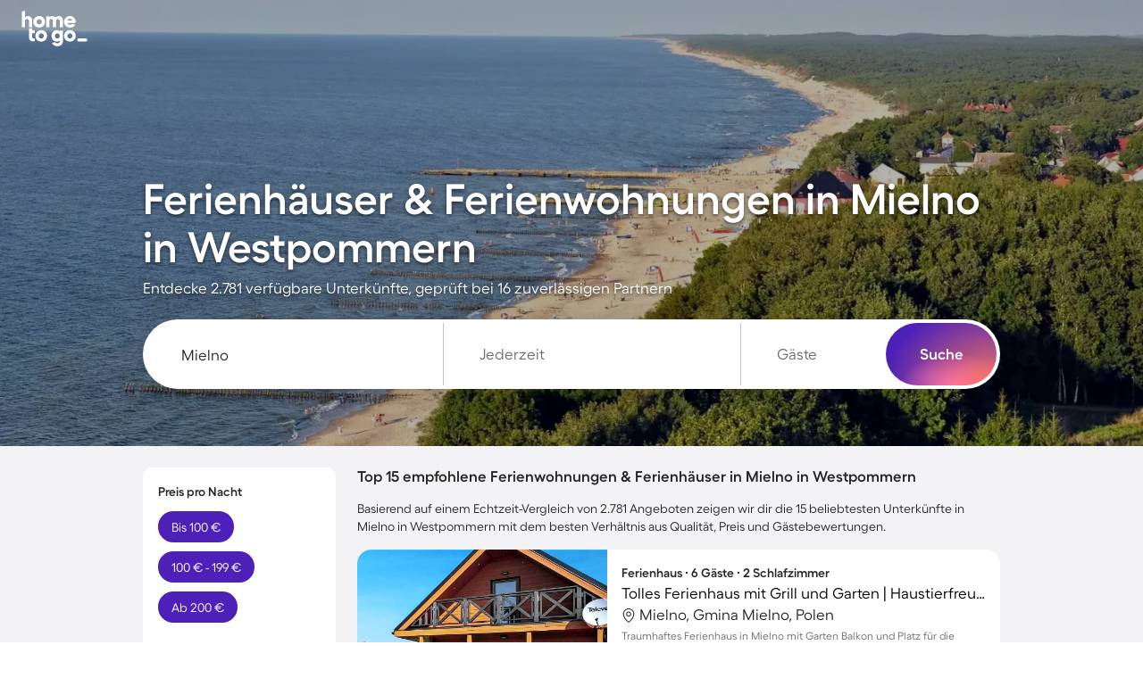

--- FILE ---
content_type: text/html; charset=UTF-8
request_url: https://www.hometogo.de/mielno/
body_size: 114023
content:
<!DOCTYPE html>
<html lang="de-DE" class="h100p">
    <!--[if lt IE 9]><html class="lt-ie9" lang="de-DE"><![endif]-->
    <head>
            <link rel="dns-prefetch" href="//cdn.hometogo.net/">
    <link rel="dns-prefetch" href="//cdn2.hometogo.net/">
                                            <link rel="preload" as="image" href="//cdn.hometogo.net/assets/media/pics/520_500/589310aba267f.webp" media="(max-width: 767px)">
                            <link rel="preload" as="image" href="//cdn.hometogo.net/assets/media/pics/800_500/589310aba267f.webp" media="(min-width: 768px) and (max-width: 991px)">
                                        <link rel="preload" as="image" href="//cdn.hometogo.net/assets/media/pics/1920_600/589310aba267f.webp" media="(min-width: 1200px)">
                                                                                                                    <link rel="preload" as="font" href="https://cdn.hometogo.net/assets/js/5/HTGFellix-Regular.woff2" type="font/woff2" crossorigin>
                                                    <link rel="preload" as="font" href="https://cdn.hometogo.net/assets/js/5/HTGFellix-SemiBold.woff2" type="font/woff2" crossorigin>
                                                                                
            <!-- BEGIN deferJS&inlineCSS/head -->

                    <style>:root{--canvas: 243, 242, 245;--surface: 255, 255, 255;--txt-disabled-c: var(--gray-normal);--txt-error-c: var(--error-normal);--txt-faded-c: var(--gray-dark);--txt-highlight-accent-c: var(--accent-normal-gradient);--txt-highlight-primary-c: var(--primary-normal-gradient);--txt-inverted-c: var(--white);--txt-link-c-active: var(--primary-dark);--txt-link-c-hover: var(--primary-dark);--txt-link-c: var(--primary-normal);--txt-nub-ts: 0 2px 4px RGBA(0, 0, 0, 0.56);--txt-strong-fw: 700;--txt-success-c: var(--success-normal);--txt-warning-c: var(--warning-normal);--black: 0, 0, 0;--gray-extra-dark: 38, 38, 38;--gray-dark: 108, 107, 111;--gray-normal: 197, 195, 201;--gray-light: 226, 225, 229;--gray-extra-light: 243, 242, 245;--white: 255, 255, 255;--primary-dark: 53, 21, 133;--primary-normal: 77, 33, 183;--primary-light: 96, 74, 195;--primary-extra-light: 180, 177, 231;--primary-super-light: 237, 237, 250;--primary-dark-gradient: radial-gradient( 70.62% 119.79% at 74.74% 109.37%, #8D7BFF 0%, rgba(141, 123, 255, 0) 100% ), linear-gradient( 0deg, #351585, #351585 );--primary-normal-gradient: radial-gradient( 70.62% 119.79% at 74.74% 109.37%, #8D7BFF 0%, rgba(141, 123, 255, 0) 100% ), linear-gradient( 0deg, #4D21B7, #4D21B7 );--accent-dark: 199, 89, 195;--accent-normal: 255, 111, 249;--accent-light: 253, 159, 250;--accent-extra-light: 255, 191, 254;--accent-super-light: 255, 240, 255;--accent-dark-gradient: radial-gradient( 97.06% 130.36% at 97.06% 96.67%, #FF795B 0%, rgba(255, 121, 91, 0.85) 11.56%, rgba(77, 33, 183, 0) 100% ), radial-gradient( 31.68% 50% at 80.93% 100%, rgba(255, 111, 249, 0.2) 0%, rgba(255, 111, 249, 0) 100% ), radial-gradient( 51.08% 50% at 63.71% 100%, rgba(255, 152, 213, 0.74) 0%, #FF6FF9 0.01%, rgba(77, 33, 183, 0) 100% ), rgb(53, 21, 133);--accent-normal-gradient: radial-gradient( 97.06% 130.36% at 97.06% 96.67%, #FF795B 0%, rgba(255, 121, 91, 0.85) 11.56%, rgba(77, 33, 183, 0) 100% ), radial-gradient( 31.68% 50% at 80.93% 100%, rgba(255, 111, 249, 0.2) 0%, rgba(255, 111, 249, 0) 100% ), radial-gradient( 51.08% 50% at 63.71% 100%, rgba(255, 152, 213, 0.74) 0%, #FF6FF9 0.01%, rgba(77, 33, 183, 0) 100% ), rgb(77, 33, 183);--success-dark: 12, 82, 70;--success-normal: 17, 105, 89;--success-light: 33, 132, 115;--success-extra-light: 140, 239, 203;--success-super-light: 237, 252, 246;--warning-dark: 166, 50, 0;--warning-normal: 190, 57, 0;--warning-light: 209, 72, 13;--warning-extra-light: 253, 177, 153;--warning-super-light: 255, 233, 223;--error-dark: 158, 24, 39;--error-normal: 191, 29, 48;--error-light: 212, 40, 71;--error-extra-light: 255, 174, 189;--error-super-light: 253, 237, 240;--font-family: "HTGFellix";--spacing-small: 8px;--spacing-medium: 16px;--height-large: 48px;--border-radius-s: 6px;--border-radius-m: 10px;--border-radius-l: 16px;--border-radius-c: 9999px;--border-radius-c-or-m: var(--border-radius-c);--text-small-font-size: 12px;--text-small-line-height: 17px;--text-small-font-weight: normal;--text-small-color: var(--gray-extra-dark);--text-medium-font-size: 14px;--text-medium-line-height: 20px;--text-medium-font-weight: normal;--text-medium-color: var(--gray-extra-dark);--text-large-font-size: 17px;--text-large-line-height: 22px;--text-large-font-weight: normal;--text-large-color: var(--gray-extra-dark);--subheading-small-font-size: 12px;--subheading-small-line-height: 17px;--subheading-small-font-weight: bold;--subheading-small-text-transform: uppercase;--subheading-small-color: var(--gray-dark);--subheading-medium-font-size: 14px;--subheading-medium-line-height: 18px;--subheading-medium-font-weight: bold;--subheading-medium-text-transform: uppercase;--subheading-medium-color: var(--gray-dark);--subheading-large-font-size: 17px;--subheading-large-line-height: 20px;--subheading-large-font-weight: bold;--subheading-large-text-transform: uppercase;--subheading-large-color: var(--gray-dark);--heading-small-font-size: 17px;--heading-small-line-height: 20px;--heading-small-font-weight: bold;--heading-small-color: var(--gray-extra-dark);--heading-medium-font-size: 20px;--heading-medium-line-height: 24px;--heading-medium-font-weight: bold;--heading-medium-color: var(--gray-extra-dark);--heading-large-font-size: 24px;--heading-large-line-height: 28px;--heading-large-font-weight: bold;--heading-large-color: var(--gray-extra-dark);--title-small-font-size: 32px;--title-small-line-height: 37px;--title-small-font-weight: bold;--title-small-color: var(--gray-extra-dark);--title-medium-font-size: 40px;--title-medium-line-height: 46px;--title-medium-font-weight: bold;--title-medium-color: var(--gray-extra-dark);--title-large-font-size: 48px;--title-large-line-height: 54px;--title-large-font-weight: bold;--title-large-color: var(--gray-extra-dark);--shadow-s: 0px 2px 16px rgba(0, 0, 0, 0.1);--shadow-m: 0px 2px 16px rgba(0, 0, 0, 0.04), 0px 8px 28px rgba(0, 0, 0, 0.08);--shadow-l: 0px 2px 16px rgba(0, 0, 0, 0.04), 0px 8px 48px -4px rgba(0, 0, 0, 0.1)}body{font-family:var(--font-family),Inter,"Helvetica Neue",Helvetica,sans-serif}@font-face{font-family:"HTGFellix";src:url(https://cdn.hometogo.net/assets/js/5/HTGFellix-Regular.woff2) format("woff2");font-weight:normal;font-display:swap}@font-face{font-family:"HTGFellix";src:url(https://cdn.hometogo.net/assets/js/5/HTGFellix-SemiBold.woff2) format("woff2");font-weight:bold;font-display:swap}@font-face{font-family:"HTGFellix";src:url(https://cdn.hometogo.net/assets/js/5/HTGFellix-SemiBold.woff2) format("woff2");font-weight:600;font-display:swap}body:lang(el),body *:lang(el){font-family:"Source Sans Pro","Helvetica Neue",Helvetica,sans-serif}@font-face{font-family:"Source Sans Pro";font-weight:normal;src:url(https://cdn.hometogo.net/assets/js/5/source-sans-pro-regular.woff2) format("woff2");font-display:swap}@font-face{font-family:"Source Sans Pro";font-weight:bold;src:url(https://cdn.hometogo.net/assets/js/5/source-sans-pro-bold.woff2) format("woff2");font-display:swap}

/*# sourceMappingURL=theme-hometogoBrandRefresh.4426fc00.css.map*/</style>
    
                    <style>.mb-144{margin-bottom:-144px}.ml-32{margin-left:-32px}.mr-32{margin-right:-32px}.mt-25{margin-top:-25px}.ml-24{margin-left:-24px}.mr-24{margin-right:-24px}.mt-20{margin-top:-20px}.ml-16{margin-left:-16px}.mr-16{margin-right:-16px}.ml-10{margin-left:-10px}.ml-8{margin-left:-8px}.mr-8{margin-right:-8px}.mt-8{margin-top:-8px}.mb-8{margin-bottom:-8px}.ml-4{margin-left:-4px}.mh-3{margin-left:-3px;margin-right:-3px}.mt-2{margin-top:-2px}.mb-2{margin-bottom:-2px}.mt-1{margin-top:-1px}.ml-1{margin-left:-1px}.mb-m{margin-bottom:-15px}.mh-m{margin-right:-15px}.mh-m,.ml-m{margin-left:-15px}.mr-m{margin-right:-15px}.mb-s{margin-bottom:-10px}.ml-s{margin-left:-10px}.mr-s{margin-right:-10px}.ml-xs{margin-left:-5px}.mr-xs{margin-right:-5px}.mt-xs{margin-top:-5px}.mb-xs{margin-bottom:-5px}.mlm20{margin-left:-20px}.mrm20{margin-right:-20px}.mr1{margin-right:1px}.mt1{margin-top:1px}.mr2{margin-right:2px}.mt2{margin-top:2px}.mr3{margin-right:3px}.mb6{margin-bottom:6px}.mt6{margin-top:6px}.mb20{margin-bottom:20px}.mb30{margin-bottom:30px}.mh30{margin-right:30px}.mh30,.ml30{margin-left:30px}.mr30{margin-right:30px}.mt30,.mv30{margin-top:30px}.mv30{margin-bottom:30px}.mb60{margin-bottom:60px}.mt60{margin-top:60px}.mt80{margin-top:80px}.mbxs{margin-bottom:5px}.mhxs{margin-right:5px}.mhxs,.mlxs{margin-left:5px}.mrxs{margin-right:5px}.mtxs,.mvxs{margin-top:5px}.mvxs{margin-bottom:5px}.mbs{margin-bottom:10px}.mhs{margin-right:10px}.mhs,.mls{margin-left:10px}.mrs{margin-right:10px}.mts,.mvs{margin-top:10px}.mvs{margin-bottom:10px}.mbm{margin-bottom:15px}.mhm{margin-left:15px}.mhm,.mrm{margin-right:15px}.mlm{margin-left:15px}.mtm,.mvm{margin-top:15px}.mvm{margin-bottom:15px}.mbl{margin-bottom:20px}.mhxl{margin-left:40px}.mhxl,.mrxl{margin-right:40px}.ma{margin:auto}.m0a{margin:0 auto}.pbxs{padding-bottom:5px}.phxs{padding-right:5px}.phxs,.plxs{padding-left:5px}.prxs{padding-right:5px}.ptxs,.pvxs{padding-top:5px}.pvxs{padding-bottom:5px}.paxs{padding-:5px}.pbs{padding-bottom:10px}.phs{padding-right:10px}.phs,.pls{padding-left:10px}.prs{padding-right:10px}.pts,.pvs{padding-top:10px}.pvs{padding-bottom:10px}.pbm{padding-bottom:15px}.phm{padding-right:15px}.phm,.plm{padding-left:15px}.prm{padding-right:15px}.ptm,.pvm{padding-top:15px}.pvm{padding-bottom:15px}.phl{padding-left:20px}.phl,.prl{padding-right:20px}.pvl{padding-bottom:20px;padding-top:20px}.ph2{padding-right:2px}.ph2,.pl2{padding-left:2px}.pr2{padding-right:2px}.pt2,.pv2{padding-top:2px}.pv2{padding-bottom:2px}.pt3{padding-top:3px}.pa9{padding-:9px}.pb10{padding-bottom:10px}.ph10{padding-right:10px}.ph10,.pl10{padding-left:10px}.pr10{padding-right:10px}.pt10,.pv10{padding-top:10px}.pv10{padding-bottom:10px}.pt20{padding-top:20px}.pr20{padding-right:20px}.pv20{padding-bottom:20px;padding-top:20px}.pl20{padding-left:20px}.pb20{padding-bottom:20px}.pb30{padding-bottom:30px}.ph30{padding-right:30px}.ph30,.pl30{padding-left:30px}.pr30{padding-right:30px}.pt30,.pv30{padding-top:30px}.pv30{padding-bottom:30px}.pl35{padding-left:35px}.pb60{padding-bottom:60px}.ph60{padding-left:60px;padding-right:60px}.pt60{padding-top:60px}.pl60{padding-left:60px}.pb74{padding-bottom:74px}.pb80{padding-bottom:80px}.pt60p{padding-top:60%}.pb65p{padding-bottom:65%}.pb75p{padding-bottom:75%}.pt75p{padding-top:75%}.w5p{width:5%}.w10p{width:10%}.w13p{width:13%}.w15p{width:15%}.w17p{width:17%}.w20p{width:20%}.w25p{width:25%}.w30p{width:30%}.w32p{width:32%}.w33pe{width:33%}.w35p{width:35%}.w40p{width:40%}.w45p{width:45%}.w55p{width:55%}.w60p{width:60%}.w67p{width:67%}.w70p{width:70%}.w75p{width:75%}.w80p{width:80%}.w90p{width:90%}.w101p{width:101%}.w1{width:1px}.w5{width:5px}.w10{width:10px}.w15{width:15px}.w18{width:18px}.w20{width:20px}.w28{width:28px}.w30{width:30px}.w36{width:36px}.w45{width:45px}.w50{width:50px}.w60{width:60px}.w70{width:70px}.w72{width:72px}.w75{width:75px}.w80{width:80px}.w90{width:90px}.w112{width:112px}.w120{width:120px}.w125{width:125px}.w132{width:132px}.w140{width:140px}.w150{width:150px}.w180{width:180px}.w220{width:220px}.w230{width:230px}.w240{width:240px}.w260{width:260px}.w280{width:280px}.w320{width:320px}.w326{width:326px}.w350{width:350px}.w360{width:360px}.w420{width:420px}.w450{width:450px}.w490{width:490px}.w530{width:530px}.w560{width:560px}.w650{width:650px}.w670{width:670px}.w680{width:680px}.w700{width:700px}.w720{width:720px}.w745{width:745px}.w750{width:750px}.w870{width:870px}.w950{width:950px}.w1155{width:1155px}.maw55p{max-width:55%}.maw70p{max-width:70%}.maw80p{max-width:80%}.maw90p{max-width:90%}.maw150{max-width:150px}.maw160{max-width:160px}.maw270{max-width:270px}.maw275{max-width:275px}.maw396{max-width:396px}.maw470{max-width:470px}.maw560{max-width:560px}.maw630{max-width:630px}.maw660{max-width:660px}.maw720{max-width:720px}.maw750{max-width:750px}.maw858{max-width:858px}.maw960{max-width:960px}.maw1080{max-width:1080px}.maw1200{max-width:1200px}.miw18{min-width:18px}.miw128{min-width:128px}.miw160{min-width:160px}.miw290{min-width:290px}.miw320{min-width:320px}.h10p{height:10%}.h25p{height:25%}.h40p{height:40%}.h75p{height:75%}.h80p{height:80%}.h1{height:1px}.h2{height:2px}.h3{height:3px}.h10{height:10px}.h15{height:15px}.h18{height:18px}.h20{height:20px}.h25{height:25px}.h28{height:28px}.h30{height:30px}.h34{height:34px}.h35{height:35px}.h36{height:36px}.h38{height:38px}.h44{height:44px}.h45{height:45px}.h46{height:46px}.h50{height:50px}.h54{height:54px}.h55{height:55px}.h60{height:60px}.h70{height:70px}.h72{height:72px}.h74{height:74px}.h80{height:80px}.h95{height:95px}.h110{height:110px}.h130{height:130px}.h132{height:132px}.h142{height:142px}.h160{height:160px}.h180{height:180px}.h210{height:210px}.h220{height:220px}.h230{height:230px}.h242{height:242px}.h246{height:246px}.h254{height:254px}.h276{height:276px}.h290{height:290px}.h294{height:294px}.h340{height:340px}.h360{height:360px}.h370{height:370px}.h408{height:408px}.h476{height:476px}.h490{height:490px}.h500{height:500px}.h550{height:550px}.h600{height:600px}.mih50{min-height:50px}.mih500{min-height:500px}.mih80v{min-height:80vh}.mih100v{min-height:100vh}.mah38{max-height:38px}.mah90{max-height:90px}.mah160{max-height:160px}.mah180{max-height:180px}.mah184{max-height:184px}.mah350{max-height:350px}.mah500{max-height:500px}.mah900{max-height:900px}.mah100v{max-height:100vh}.h88v{height:88vh}.z-1{z-index:-1}.z0{z-index:0}.z1{z-index:1}.z2{z-index:2}.z5{z-index:5}.z10{z-index:10}.z11{z-index:11}.z20{z-index:20}.z100{z-index:100}.z200{z-index:200}.z300{z-index:300}.z400{z-index:400}.z500{z-index:500}.z900{z-index:900}.z950{z-index:950}.z1000{z-index:1000}.z1100{z-index:1100}.z99999{z-index:99999}.z999999{z-index:999999}.tm20{top:-20px}.t-m20{top:20px}.rm20{right:-20px}.r-m20{right:20px}.bm20{bottom:-20px}.b-m20{bottom:20px}.lm20{left:-20px}.l-m20{left:20px}.tm16{top:-16px}.t-m16{top:16px}.rm16{right:-16px}.r-m16{right:16px}.bm16{bottom:-16px}.b-m16{bottom:16px}.lm16{left:-16px}.l-m16{left:16px}.tm4{top:-4px}.t-m4{top:4px}.rm4{right:-4px}.r-m4{right:4px}.bm4{bottom:-4px}.b-m4{bottom:4px}.lm4{left:-4px}.l-m4{left:4px}.t1{top:1px}.t-1{top:-1px}.r1{right:1px}.r-1{right:-1px}.b1{bottom:1px}.b-1{bottom:-1px}.l1{left:1px}.l-1{left:-1px}.t2{top:2px}.t-2{top:-2px}.r2{right:2px}.r-2{right:-2px}.b2{bottom:2px}.b-2{bottom:-2px}.l2{left:2px}.l-2{left:-2px}.t3{top:3px}.t-3{top:-3px}.r3{right:3px}.r-3{right:-3px}.b3{bottom:3px}.b-3{bottom:-3px}.l3{left:3px}.l-3{left:-3px}.t5{top:5px}.t-5{top:-5px}.r5{right:5px}.r-5{right:-5px}.b5{bottom:5px}.b-5{bottom:-5px}.l5{left:5px}.l-5{left:-5px}.t10{top:10px}.t-10{top:-10px}.r10{right:10px}.r-10{right:-10px}.b10{bottom:10px}.b-10{bottom:-10px}.l10{left:10px}.l-10{left:-10px}.t15{top:15px}.t-15{top:-15px}.r15{right:15px}.r-15{right:-15px}.b15{bottom:15px}.b-15{bottom:-15px}.l15{left:15px}.l-15{left:-15px}.t20{top:20px}.t-20{top:-20px}.r20{right:20px}.r-20{right:-20px}.b20{bottom:20px}.b-20{bottom:-20px}.l20{left:20px}.l-20{left:-20px}.t25{top:25px}.t-25{top:-25px}.r25{right:25px}.r-25{right:-25px}.b25{bottom:25px}.b-25{bottom:-25px}.l25{left:25px}.l-25{left:-25px}.t30{top:30px}.t-30{top:-30px}.r30{right:30px}.r-30{right:-30px}.b30{bottom:30px}.b-30{bottom:-30px}.l30{left:30px}.l-30{left:-30px}.t40{top:40px}.t-40{top:-40px}.r40{right:40px}.r-40{right:-40px}.b40{bottom:40px}.b-40{bottom:-40px}.l40{left:40px}.l-40{left:-40px}.t48{top:48px}.t-48{top:-48px}.r48{right:48px}.r-48{right:-48px}.b48{bottom:48px}.b-48{bottom:-48px}.l48{left:48px}.l-48{left:-48px}.t50{top:50px}.t-50{top:-50px}.r50{right:50px}.r-50{right:-50px}.b50{bottom:50px}.b-50{bottom:-50px}.l50{left:50px}.l-50{left:-50px}.t55{top:55px}.t-55{top:-55px}.r55{right:55px}.r-55{right:-55px}.b55{bottom:55px}.b-55{bottom:-55px}.l55{left:55px}.l-55{left:-55px}.t64{top:64px}.t-64{top:-64px}.r64{right:64px}.r-64{right:-64px}.b64{bottom:64px}.b-64{bottom:-64px}.l64{left:64px}.l-64{left:-64px}.t70{top:70px}.t-70{top:-70px}.r70{right:70px}.r-70{right:-70px}.b70{bottom:70px}.b-70{bottom:-70px}.l70{left:70px}.l-70{left:-70px}.t100{top:100px}.t-100{top:-100px}.r100{right:100px}.r-100{right:-100px}.b100{bottom:100px}.b-100{bottom:-100px}.l100{left:100px}.l-100{left:-100px}.t128{top:128px}.t-128{top:-128px}.r128{right:128px}.r-128{right:-128px}.b128{bottom:128px}.b-128{bottom:-128px}.l128{left:128px}.l-128{left:-128px}.t320{top:320px}.t-320{top:-320px}.r320{right:320px}.r-320{right:-320px}.b320{bottom:320px}.b-320{bottom:-320px}.l320{left:320px}.l-320{left:-320px}.ts{top:10px}.t-s{top:-10px}.rs{right:10px}.r-s{right:-10px}.bs{bottom:10px}.b-s{bottom:-10px}.ls{left:10px}.l-s{left:-10px}.tm{top:15px}.t-m{top:-15px}.rm{right:15px}.r-m{right:-15px}.bm{bottom:15px}.b-m{bottom:-15px}.lm{left:15px}.l-m{left:-15px}.t40p{top:40%}.t-40p{top:-40%}.r40p{right:40%}.r-40p{right:-40%}.b40p{bottom:40%}.b-40p{bottom:-40%}.l40p{left:40%}.l-40p{left:-40%}.z1\:h:hover{z-index:1}.z2\:h:hover{z-index:2}@media screen and (min-width: 768px)and (max-width: 991px){.mhxl-sm{margin-left:40px;margin-right:40px}.ptxs-sm{padding-top:5px}.prxs-sm{padding-right:5px}.phm-sm,.prm-sm{padding-right:15px}.phm-sm{padding-left:15px}.pt2-sm{padding-top:2px}.w25p-sm{width:25%}.w35p-sm{width:35%}.w40p-sm{width:40%}.w75-sm{width:75px}.w240-sm{width:240px}.w490-sm{width:490px}.w750-sm{width:750px}.h30-sm{height:30px}.h44-sm{height:44px}.h130-sm{height:130px}.h230-sm{height:230px}.h246-sm{height:246px}.h408-sm{height:408px}.h550-sm{height:550px}.h600-sm{height:600px}.mih80v-sm{min-height:80vh}.mahn-sm{max-height:none}.tm20-sm{top:-20px}.t-m20-sm{top:20px}.rm20-sm{right:-20px}.r-m20-sm{right:20px}.bm20-sm{bottom:-20px}.b-m20-sm{bottom:20px}.lm20-sm{left:-20px}.l-m20-sm{left:20px}.tm16-sm{top:-16px}.t-m16-sm{top:16px}.rm16-sm{right:-16px}.r-m16-sm{right:16px}.bm16-sm{bottom:-16px}.b-m16-sm{bottom:16px}.lm16-sm{left:-16px}.l-m16-sm{left:16px}.tm4-sm{top:-4px}.t-m4-sm{top:4px}.rm4-sm{right:-4px}.r-m4-sm{right:4px}.bm4-sm{bottom:-4px}.b-m4-sm{bottom:4px}.lm4-sm{left:-4px}.l-m4-sm{left:4px}.t1-sm{top:1px}.t-1-sm{top:-1px}.r1-sm{right:1px}.r-1-sm{right:-1px}.b1-sm{bottom:1px}.b-1-sm{bottom:-1px}.l1-sm{left:1px}.l-1-sm{left:-1px}.t2-sm{top:2px}.t-2-sm{top:-2px}.r2-sm{right:2px}.r-2-sm{right:-2px}.b2-sm{bottom:2px}.b-2-sm{bottom:-2px}.l2-sm{left:2px}.l-2-sm{left:-2px}.t3-sm{top:3px}.t-3-sm{top:-3px}.r3-sm{right:3px}.r-3-sm{right:-3px}.b3-sm{bottom:3px}.b-3-sm{bottom:-3px}.l3-sm{left:3px}.l-3-sm{left:-3px}.t5-sm{top:5px}.t-5-sm{top:-5px}.r5-sm{right:5px}.r-5-sm{right:-5px}.b5-sm{bottom:5px}.b-5-sm{bottom:-5px}.l5-sm{left:5px}.l-5-sm{left:-5px}.t10-sm{top:10px}.t-10-sm{top:-10px}.r10-sm{right:10px}.r-10-sm{right:-10px}.b10-sm{bottom:10px}.b-10-sm{bottom:-10px}.l10-sm{left:10px}.l-10-sm{left:-10px}.t15-sm{top:15px}.t-15-sm{top:-15px}.r15-sm{right:15px}.r-15-sm{right:-15px}.b15-sm{bottom:15px}.b-15-sm{bottom:-15px}.l15-sm{left:15px}.l-15-sm{left:-15px}.t20-sm{top:20px}.t-20-sm{top:-20px}.r20-sm{right:20px}.r-20-sm{right:-20px}.b20-sm{bottom:20px}.b-20-sm{bottom:-20px}.l20-sm{left:20px}.l-20-sm{left:-20px}.t25-sm{top:25px}.t-25-sm{top:-25px}.r25-sm{right:25px}.r-25-sm{right:-25px}.b25-sm{bottom:25px}.b-25-sm{bottom:-25px}.l25-sm{left:25px}.l-25-sm{left:-25px}.t30-sm{top:30px}.t-30-sm{top:-30px}.r30-sm{right:30px}.r-30-sm{right:-30px}.b30-sm{bottom:30px}.b-30-sm{bottom:-30px}.l30-sm{left:30px}.l-30-sm{left:-30px}.t40-sm{top:40px}.t-40-sm{top:-40px}.r40-sm{right:40px}.r-40-sm{right:-40px}.b40-sm{bottom:40px}.b-40-sm{bottom:-40px}.l40-sm{left:40px}.l-40-sm{left:-40px}.t48-sm{top:48px}.t-48-sm{top:-48px}.r48-sm{right:48px}.r-48-sm{right:-48px}.b48-sm{bottom:48px}.b-48-sm{bottom:-48px}.l48-sm{left:48px}.l-48-sm{left:-48px}.t50-sm{top:50px}.t-50-sm{top:-50px}.r50-sm{right:50px}.r-50-sm{right:-50px}.b50-sm{bottom:50px}.b-50-sm{bottom:-50px}.l50-sm{left:50px}.l-50-sm{left:-50px}.t55-sm{top:55px}.t-55-sm{top:-55px}.r55-sm{right:55px}.r-55-sm{right:-55px}.b55-sm{bottom:55px}.b-55-sm{bottom:-55px}.l55-sm{left:55px}.l-55-sm{left:-55px}.t64-sm{top:64px}.t-64-sm{top:-64px}.r64-sm{right:64px}.r-64-sm{right:-64px}.b64-sm{bottom:64px}.b-64-sm{bottom:-64px}.l64-sm{left:64px}.l-64-sm{left:-64px}.t70-sm{top:70px}.t-70-sm{top:-70px}.r70-sm{right:70px}.r-70-sm{right:-70px}.b70-sm{bottom:70px}.b-70-sm{bottom:-70px}.l70-sm{left:70px}.l-70-sm{left:-70px}.t100-sm{top:100px}.t-100-sm{top:-100px}.r100-sm{right:100px}.r-100-sm{right:-100px}.b100-sm{bottom:100px}.b-100-sm{bottom:-100px}.l100-sm{left:100px}.l-100-sm{left:-100px}.t128-sm{top:128px}.t-128-sm{top:-128px}.r128-sm{right:128px}.r-128-sm{right:-128px}.b128-sm{bottom:128px}.b-128-sm{bottom:-128px}.l128-sm{left:128px}.l-128-sm{left:-128px}.t320-sm{top:320px}.t-320-sm{top:-320px}.r320-sm{right:320px}.r-320-sm{right:-320px}.b320-sm{bottom:320px}.b-320-sm{bottom:-320px}.l320-sm{left:320px}.l-320-sm{left:-320px}.ts-sm{top:10px}.t-s-sm{top:-10px}.rs-sm{right:10px}.r-s-sm{right:-10px}.bs-sm{bottom:10px}.b-s-sm{bottom:-10px}.ls-sm{left:10px}.l-s-sm{left:-10px}.tm-sm{top:15px}.t-m-sm{top:-15px}.rm-sm{right:15px}.r-m-sm{right:-15px}.bm-sm{bottom:15px}.b-m-sm{bottom:-15px}.lm-sm{left:15px}.l-m-sm{left:-15px}.t40p-sm{top:40%}.t-40p-sm{top:-40%}.r40p-sm{right:40%}.r-40p-sm{right:-40%}.b40p-sm{bottom:40%}.b-40p-sm{bottom:-40%}.l40p-sm{left:40%}.l-40p-sm{left:-40%}}@media screen and (min-width: 992px)and (max-width: 1199px){.mr46-md{margin-right:46px}.mhxl-md{margin-left:40px;margin-right:40px}.phm-md{padding-left:15px;padding-right:15px}.pr2-md{padding-right:2px}.w25p-md{width:25%}.w40p-md{width:40%}.w60p-md{width:60%}.w67p-md{width:67%}.w750-md{width:750px}.w950-md{width:950px}.h44-md{height:44px}.tm20-md{top:-20px}.t-m20-md{top:20px}.rm20-md{right:-20px}.r-m20-md{right:20px}.bm20-md{bottom:-20px}.b-m20-md{bottom:20px}.lm20-md{left:-20px}.l-m20-md{left:20px}.tm16-md{top:-16px}.t-m16-md{top:16px}.rm16-md{right:-16px}.r-m16-md{right:16px}.bm16-md{bottom:-16px}.b-m16-md{bottom:16px}.lm16-md{left:-16px}.l-m16-md{left:16px}.tm4-md{top:-4px}.t-m4-md{top:4px}.rm4-md{right:-4px}.r-m4-md{right:4px}.bm4-md{bottom:-4px}.b-m4-md{bottom:4px}.lm4-md{left:-4px}.l-m4-md{left:4px}.t1-md{top:1px}.t-1-md{top:-1px}.r1-md{right:1px}.r-1-md{right:-1px}.b1-md{bottom:1px}.b-1-md{bottom:-1px}.l1-md{left:1px}.l-1-md{left:-1px}.t2-md{top:2px}.t-2-md{top:-2px}.r2-md{right:2px}.r-2-md{right:-2px}.b2-md{bottom:2px}.b-2-md{bottom:-2px}.l2-md{left:2px}.l-2-md{left:-2px}.t3-md{top:3px}.t-3-md{top:-3px}.r3-md{right:3px}.r-3-md{right:-3px}.b3-md{bottom:3px}.b-3-md{bottom:-3px}.l3-md{left:3px}.l-3-md{left:-3px}.t5-md{top:5px}.t-5-md{top:-5px}.r5-md{right:5px}.r-5-md{right:-5px}.b5-md{bottom:5px}.b-5-md{bottom:-5px}.l5-md{left:5px}.l-5-md{left:-5px}.t10-md{top:10px}.t-10-md{top:-10px}.r10-md{right:10px}.r-10-md{right:-10px}.b10-md{bottom:10px}.b-10-md{bottom:-10px}.l10-md{left:10px}.l-10-md{left:-10px}.t15-md{top:15px}.t-15-md{top:-15px}.r15-md{right:15px}.r-15-md{right:-15px}.b15-md{bottom:15px}.b-15-md{bottom:-15px}.l15-md{left:15px}.l-15-md{left:-15px}.t20-md{top:20px}.t-20-md{top:-20px}.r20-md{right:20px}.r-20-md{right:-20px}.b20-md{bottom:20px}.b-20-md{bottom:-20px}.l20-md{left:20px}.l-20-md{left:-20px}.t25-md{top:25px}.t-25-md{top:-25px}.r25-md{right:25px}.r-25-md{right:-25px}.b25-md{bottom:25px}.b-25-md{bottom:-25px}.l25-md{left:25px}.l-25-md{left:-25px}.t30-md{top:30px}.t-30-md{top:-30px}.r30-md{right:30px}.r-30-md{right:-30px}.b30-md{bottom:30px}.b-30-md{bottom:-30px}.l30-md{left:30px}.l-30-md{left:-30px}.t40-md{top:40px}.t-40-md{top:-40px}.r40-md{right:40px}.r-40-md{right:-40px}.b40-md{bottom:40px}.b-40-md{bottom:-40px}.l40-md{left:40px}.l-40-md{left:-40px}.t48-md{top:48px}.t-48-md{top:-48px}.r48-md{right:48px}.r-48-md{right:-48px}.b48-md{bottom:48px}.b-48-md{bottom:-48px}.l48-md{left:48px}.l-48-md{left:-48px}.t50-md{top:50px}.t-50-md{top:-50px}.r50-md{right:50px}.r-50-md{right:-50px}.b50-md{bottom:50px}.b-50-md{bottom:-50px}.l50-md{left:50px}.l-50-md{left:-50px}.t55-md{top:55px}.t-55-md{top:-55px}.r55-md{right:55px}.r-55-md{right:-55px}.b55-md{bottom:55px}.b-55-md{bottom:-55px}.l55-md{left:55px}.l-55-md{left:-55px}.t64-md{top:64px}.t-64-md{top:-64px}.r64-md{right:64px}.r-64-md{right:-64px}.b64-md{bottom:64px}.b-64-md{bottom:-64px}.l64-md{left:64px}.l-64-md{left:-64px}.t70-md{top:70px}.t-70-md{top:-70px}.r70-md{right:70px}.r-70-md{right:-70px}.b70-md{bottom:70px}.b-70-md{bottom:-70px}.l70-md{left:70px}.l-70-md{left:-70px}.t100-md{top:100px}.t-100-md{top:-100px}.r100-md{right:100px}.r-100-md{right:-100px}.b100-md{bottom:100px}.b-100-md{bottom:-100px}.l100-md{left:100px}.l-100-md{left:-100px}.t128-md{top:128px}.t-128-md{top:-128px}.r128-md{right:128px}.r-128-md{right:-128px}.b128-md{bottom:128px}.b-128-md{bottom:-128px}.l128-md{left:128px}.l-128-md{left:-128px}.t320-md{top:320px}.t-320-md{top:-320px}.r320-md{right:320px}.r-320-md{right:-320px}.b320-md{bottom:320px}.b-320-md{bottom:-320px}.l320-md{left:320px}.l-320-md{left:-320px}.ts-md{top:10px}.t-s-md{top:-10px}.rs-md{right:10px}.r-s-md{right:-10px}.bs-md{bottom:10px}.b-s-md{bottom:-10px}.ls-md{left:10px}.l-s-md{left:-10px}.tm-md{top:15px}.t-m-md{top:-15px}.rm-md{right:15px}.r-m-md{right:-15px}.bm-md{bottom:15px}.b-m-md{bottom:-15px}.lm-md{left:15px}.l-m-md{left:-15px}.t40p-md{top:40%}.t-40p-md{top:-40%}.r40p-md{right:40%}.r-40p-md{right:-40%}.b40p-md{bottom:40%}.b-40p-md{bottom:-40%}.l40p-md{left:40%}.l-40p-md{left:-40%}}@media screen and (min-width: 1200px)and (max-width: 1439px){.w25p-lg{width:25%}.w40p-lg{width:40%}.w60p-lg{width:60%}.w750-lg{width:750px}.w950-lg{width:950px}.w1155-lg{width:1155px}.h44-lg{height:44px}.tm20-lg{top:-20px}.t-m20-lg{top:20px}.rm20-lg{right:-20px}.r-m20-lg{right:20px}.bm20-lg{bottom:-20px}.b-m20-lg{bottom:20px}.lm20-lg{left:-20px}.l-m20-lg{left:20px}.tm16-lg{top:-16px}.t-m16-lg{top:16px}.rm16-lg{right:-16px}.r-m16-lg{right:16px}.bm16-lg{bottom:-16px}.b-m16-lg{bottom:16px}.lm16-lg{left:-16px}.l-m16-lg{left:16px}.tm4-lg{top:-4px}.t-m4-lg{top:4px}.rm4-lg{right:-4px}.r-m4-lg{right:4px}.bm4-lg{bottom:-4px}.b-m4-lg{bottom:4px}.lm4-lg{left:-4px}.l-m4-lg{left:4px}.t1-lg{top:1px}.t-1-lg{top:-1px}.r1-lg{right:1px}.r-1-lg{right:-1px}.b1-lg{bottom:1px}.b-1-lg{bottom:-1px}.l1-lg{left:1px}.l-1-lg{left:-1px}.t2-lg{top:2px}.t-2-lg{top:-2px}.r2-lg{right:2px}.r-2-lg{right:-2px}.b2-lg{bottom:2px}.b-2-lg{bottom:-2px}.l2-lg{left:2px}.l-2-lg{left:-2px}.t3-lg{top:3px}.t-3-lg{top:-3px}.r3-lg{right:3px}.r-3-lg{right:-3px}.b3-lg{bottom:3px}.b-3-lg{bottom:-3px}.l3-lg{left:3px}.l-3-lg{left:-3px}.t5-lg{top:5px}.t-5-lg{top:-5px}.r5-lg{right:5px}.r-5-lg{right:-5px}.b5-lg{bottom:5px}.b-5-lg{bottom:-5px}.l5-lg{left:5px}.l-5-lg{left:-5px}.t10-lg{top:10px}.t-10-lg{top:-10px}.r10-lg{right:10px}.r-10-lg{right:-10px}.b10-lg{bottom:10px}.b-10-lg{bottom:-10px}.l10-lg{left:10px}.l-10-lg{left:-10px}.t15-lg{top:15px}.t-15-lg{top:-15px}.r15-lg{right:15px}.r-15-lg{right:-15px}.b15-lg{bottom:15px}.b-15-lg{bottom:-15px}.l15-lg{left:15px}.l-15-lg{left:-15px}.t20-lg{top:20px}.t-20-lg{top:-20px}.r20-lg{right:20px}.r-20-lg{right:-20px}.b20-lg{bottom:20px}.b-20-lg{bottom:-20px}.l20-lg{left:20px}.l-20-lg{left:-20px}.t25-lg{top:25px}.t-25-lg{top:-25px}.r25-lg{right:25px}.r-25-lg{right:-25px}.b25-lg{bottom:25px}.b-25-lg{bottom:-25px}.l25-lg{left:25px}.l-25-lg{left:-25px}.t30-lg{top:30px}.t-30-lg{top:-30px}.r30-lg{right:30px}.r-30-lg{right:-30px}.b30-lg{bottom:30px}.b-30-lg{bottom:-30px}.l30-lg{left:30px}.l-30-lg{left:-30px}.t40-lg{top:40px}.t-40-lg{top:-40px}.r40-lg{right:40px}.r-40-lg{right:-40px}.b40-lg{bottom:40px}.b-40-lg{bottom:-40px}.l40-lg{left:40px}.l-40-lg{left:-40px}.t48-lg{top:48px}.t-48-lg{top:-48px}.r48-lg{right:48px}.r-48-lg{right:-48px}.b48-lg{bottom:48px}.b-48-lg{bottom:-48px}.l48-lg{left:48px}.l-48-lg{left:-48px}.t50-lg{top:50px}.t-50-lg{top:-50px}.r50-lg{right:50px}.r-50-lg{right:-50px}.b50-lg{bottom:50px}.b-50-lg{bottom:-50px}.l50-lg{left:50px}.l-50-lg{left:-50px}.t55-lg{top:55px}.t-55-lg{top:-55px}.r55-lg{right:55px}.r-55-lg{right:-55px}.b55-lg{bottom:55px}.b-55-lg{bottom:-55px}.l55-lg{left:55px}.l-55-lg{left:-55px}.t64-lg{top:64px}.t-64-lg{top:-64px}.r64-lg{right:64px}.r-64-lg{right:-64px}.b64-lg{bottom:64px}.b-64-lg{bottom:-64px}.l64-lg{left:64px}.l-64-lg{left:-64px}.t70-lg{top:70px}.t-70-lg{top:-70px}.r70-lg{right:70px}.r-70-lg{right:-70px}.b70-lg{bottom:70px}.b-70-lg{bottom:-70px}.l70-lg{left:70px}.l-70-lg{left:-70px}.t100-lg{top:100px}.t-100-lg{top:-100px}.r100-lg{right:100px}.r-100-lg{right:-100px}.b100-lg{bottom:100px}.b-100-lg{bottom:-100px}.l100-lg{left:100px}.l-100-lg{left:-100px}.t128-lg{top:128px}.t-128-lg{top:-128px}.r128-lg{right:128px}.r-128-lg{right:-128px}.b128-lg{bottom:128px}.b-128-lg{bottom:-128px}.l128-lg{left:128px}.l-128-lg{left:-128px}.t320-lg{top:320px}.t-320-lg{top:-320px}.r320-lg{right:320px}.r-320-lg{right:-320px}.b320-lg{bottom:320px}.b-320-lg{bottom:-320px}.l320-lg{left:320px}.l-320-lg{left:-320px}.ts-lg{top:10px}.t-s-lg{top:-10px}.rs-lg{right:10px}.r-s-lg{right:-10px}.bs-lg{bottom:10px}.b-s-lg{bottom:-10px}.ls-lg{left:10px}.l-s-lg{left:-10px}.tm-lg{top:15px}.t-m-lg{top:-15px}.rm-lg{right:15px}.r-m-lg{right:-15px}.bm-lg{bottom:15px}.b-m-lg{bottom:-15px}.lm-lg{left:15px}.l-m-lg{left:-15px}.t40p-lg{top:40%}.t-40p-lg{top:-40%}.r40p-lg{right:40%}.r-40p-lg{right:-40%}.b40p-lg{bottom:40%}.b-40p-lg{bottom:-40%}.l40p-lg{left:40%}.l-40p-lg{left:-40%}}@media screen and (min-width: 1440px){.w25p-xlg{width:25%}.w40p-xlg{width:40%}.w60p-xlg{width:60%}.w750-xlg{width:750px}.w950-xlg{width:950px}.w1155-xlg{width:1155px}.h44-xlg{height:44px}.tm20-xlg{top:-20px}.t-m20-xlg{top:20px}.rm20-xlg{right:-20px}.r-m20-xlg{right:20px}.bm20-xlg{bottom:-20px}.b-m20-xlg{bottom:20px}.lm20-xlg{left:-20px}.l-m20-xlg{left:20px}.tm16-xlg{top:-16px}.t-m16-xlg{top:16px}.rm16-xlg{right:-16px}.r-m16-xlg{right:16px}.bm16-xlg{bottom:-16px}.b-m16-xlg{bottom:16px}.lm16-xlg{left:-16px}.l-m16-xlg{left:16px}.tm4-xlg{top:-4px}.t-m4-xlg{top:4px}.rm4-xlg{right:-4px}.r-m4-xlg{right:4px}.bm4-xlg{bottom:-4px}.b-m4-xlg{bottom:4px}.lm4-xlg{left:-4px}.l-m4-xlg{left:4px}.t1-xlg{top:1px}.t-1-xlg{top:-1px}.r1-xlg{right:1px}.r-1-xlg{right:-1px}.b1-xlg{bottom:1px}.b-1-xlg{bottom:-1px}.l1-xlg{left:1px}.l-1-xlg{left:-1px}.t2-xlg{top:2px}.t-2-xlg{top:-2px}.r2-xlg{right:2px}.r-2-xlg{right:-2px}.b2-xlg{bottom:2px}.b-2-xlg{bottom:-2px}.l2-xlg{left:2px}.l-2-xlg{left:-2px}.t3-xlg{top:3px}.t-3-xlg{top:-3px}.r3-xlg{right:3px}.r-3-xlg{right:-3px}.b3-xlg{bottom:3px}.b-3-xlg{bottom:-3px}.l3-xlg{left:3px}.l-3-xlg{left:-3px}.t5-xlg{top:5px}.t-5-xlg{top:-5px}.r5-xlg{right:5px}.r-5-xlg{right:-5px}.b5-xlg{bottom:5px}.b-5-xlg{bottom:-5px}.l5-xlg{left:5px}.l-5-xlg{left:-5px}.t10-xlg{top:10px}.t-10-xlg{top:-10px}.r10-xlg{right:10px}.r-10-xlg{right:-10px}.b10-xlg{bottom:10px}.b-10-xlg{bottom:-10px}.l10-xlg{left:10px}.l-10-xlg{left:-10px}.t15-xlg{top:15px}.t-15-xlg{top:-15px}.r15-xlg{right:15px}.r-15-xlg{right:-15px}.b15-xlg{bottom:15px}.b-15-xlg{bottom:-15px}.l15-xlg{left:15px}.l-15-xlg{left:-15px}.t20-xlg{top:20px}.t-20-xlg{top:-20px}.r20-xlg{right:20px}.r-20-xlg{right:-20px}.b20-xlg{bottom:20px}.b-20-xlg{bottom:-20px}.l20-xlg{left:20px}.l-20-xlg{left:-20px}.t25-xlg{top:25px}.t-25-xlg{top:-25px}.r25-xlg{right:25px}.r-25-xlg{right:-25px}.b25-xlg{bottom:25px}.b-25-xlg{bottom:-25px}.l25-xlg{left:25px}.l-25-xlg{left:-25px}.t30-xlg{top:30px}.t-30-xlg{top:-30px}.r30-xlg{right:30px}.r-30-xlg{right:-30px}.b30-xlg{bottom:30px}.b-30-xlg{bottom:-30px}.l30-xlg{left:30px}.l-30-xlg{left:-30px}.t40-xlg{top:40px}.t-40-xlg{top:-40px}.r40-xlg{right:40px}.r-40-xlg{right:-40px}.b40-xlg{bottom:40px}.b-40-xlg{bottom:-40px}.l40-xlg{left:40px}.l-40-xlg{left:-40px}.t48-xlg{top:48px}.t-48-xlg{top:-48px}.r48-xlg{right:48px}.r-48-xlg{right:-48px}.b48-xlg{bottom:48px}.b-48-xlg{bottom:-48px}.l48-xlg{left:48px}.l-48-xlg{left:-48px}.t50-xlg{top:50px}.t-50-xlg{top:-50px}.r50-xlg{right:50px}.r-50-xlg{right:-50px}.b50-xlg{bottom:50px}.b-50-xlg{bottom:-50px}.l50-xlg{left:50px}.l-50-xlg{left:-50px}.t55-xlg{top:55px}.t-55-xlg{top:-55px}.r55-xlg{right:55px}.r-55-xlg{right:-55px}.b55-xlg{bottom:55px}.b-55-xlg{bottom:-55px}.l55-xlg{left:55px}.l-55-xlg{left:-55px}.t64-xlg{top:64px}.t-64-xlg{top:-64px}.r64-xlg{right:64px}.r-64-xlg{right:-64px}.b64-xlg{bottom:64px}.b-64-xlg{bottom:-64px}.l64-xlg{left:64px}.l-64-xlg{left:-64px}.t70-xlg{top:70px}.t-70-xlg{top:-70px}.r70-xlg{right:70px}.r-70-xlg{right:-70px}.b70-xlg{bottom:70px}.b-70-xlg{bottom:-70px}.l70-xlg{left:70px}.l-70-xlg{left:-70px}.t100-xlg{top:100px}.t-100-xlg{top:-100px}.r100-xlg{right:100px}.r-100-xlg{right:-100px}.b100-xlg{bottom:100px}.b-100-xlg{bottom:-100px}.l100-xlg{left:100px}.l-100-xlg{left:-100px}.t128-xlg{top:128px}.t-128-xlg{top:-128px}.r128-xlg{right:128px}.r-128-xlg{right:-128px}.b128-xlg{bottom:128px}.b-128-xlg{bottom:-128px}.l128-xlg{left:128px}.l-128-xlg{left:-128px}.t320-xlg{top:320px}.t-320-xlg{top:-320px}.r320-xlg{right:320px}.r-320-xlg{right:-320px}.b320-xlg{bottom:320px}.b-320-xlg{bottom:-320px}.l320-xlg{left:320px}.l-320-xlg{left:-320px}.ts-xlg{top:10px}.t-s-xlg{top:-10px}.rs-xlg{right:10px}.r-s-xlg{right:-10px}.bs-xlg{bottom:10px}.b-s-xlg{bottom:-10px}.ls-xlg{left:10px}.l-s-xlg{left:-10px}.tm-xlg{top:15px}.t-m-xlg{top:-15px}.rm-xlg{right:15px}.r-m-xlg{right:-15px}.bm-xlg{bottom:15px}.b-m-xlg{bottom:-15px}.lm-xlg{left:15px}.l-m-xlg{left:-15px}.t40p-xlg{top:40%}.t-40p-xlg{top:-40%}.r40p-xlg{right:40%}.r-40p-xlg{right:-40%}.b40p-xlg{bottom:40%}.b-40p-xlg{bottom:-40%}.l40p-xlg{left:40%}.l-40p-xlg{left:-40%}}@media (max-width: 767px){.mihi-xs{min-height:auto}.mih80v-xs{min-height:80vh}.mahn-xs{max-height:none}.mah248-xs{max-height:248px}.mah252-xs{max-height:252px}}@media screen and (max-width: 767px){.mbxs-xs,.mvxs-xs{margin-bottom:5px}.mtxs-xs,.mvxs-xs{margin-top:5px}.mbs-xs,.mvs-xs{margin-bottom:10px}.mts-xs,.mvs-xs{margin-top:10px}.mvm-xs{margin-top:15px}.mbm-xs,.mvm-xs{margin-bottom:15px}.mtm-xs{margin-top:15px}.mb20-xs{margin-bottom:20px}.pvxs-xs{padding-top:5px}.pbxs-xs,.pvxs-xs{padding-bottom:5px}.ptxs-xs{padding-top:5px}.prxs-xs{padding-right:5px}.phs-xs{padding-right:10px}.phs-xs,.pls-xs{padding-left:10px}.pbm-xs{padding-bottom:15px}.phm-xs{padding-left:15px;padding-right:15px}.ptm-xs{padding-top:15px}.phl-xs{padding-left:20px;padding-right:20px}.pb30-xs{padding-bottom:30px}.pb74-xs{padding-bottom:74px}.pt75p-xs{padding-top:75%}.w33pe-xs{width:33%}.w40p-xs{width:40%}.w45p-xs{width:45%}.w55p-xs{width:55%}.w70p-xs{width:70%}.w90p-xs{width:90%}.w72-xs{width:72px}.w120-xs{width:120px}.h28-xs{height:28px}.h44-xs{height:44px}.h50-xs{height:50px}.h54-xs{height:54px}.h74-xs{height:74px}.h130-xs{height:130px}.h180-xs{height:180px}.h220-xs{height:220px}.h230-xs{height:230px}.h294-xs{height:294px}.h360-xs{height:360px}.h408-xs{height:408px}.h476-xs{height:476px}.h550-xs{height:550px}.h600-xs{height:600px}.tm20-xs{top:-20px}.t-m20-xs{top:20px}.rm20-xs{right:-20px}.r-m20-xs{right:20px}.bm20-xs{bottom:-20px}.b-m20-xs{bottom:20px}.lm20-xs{left:-20px}.l-m20-xs{left:20px}.tm16-xs{top:-16px}.t-m16-xs{top:16px}.rm16-xs{right:-16px}.r-m16-xs{right:16px}.bm16-xs{bottom:-16px}.b-m16-xs{bottom:16px}.lm16-xs{left:-16px}.l-m16-xs{left:16px}.tm4-xs{top:-4px}.t-m4-xs{top:4px}.rm4-xs{right:-4px}.r-m4-xs{right:4px}.bm4-xs{bottom:-4px}.b-m4-xs{bottom:4px}.lm4-xs{left:-4px}.l-m4-xs{left:4px}.t1-xs{top:1px}.t-1-xs{top:-1px}.r1-xs{right:1px}.r-1-xs{right:-1px}.b1-xs{bottom:1px}.b-1-xs{bottom:-1px}.l1-xs{left:1px}.l-1-xs{left:-1px}.t2-xs{top:2px}.t-2-xs{top:-2px}.r2-xs{right:2px}.r-2-xs{right:-2px}.b2-xs{bottom:2px}.b-2-xs{bottom:-2px}.l2-xs{left:2px}.l-2-xs{left:-2px}.t3-xs{top:3px}.t-3-xs{top:-3px}.r3-xs{right:3px}.r-3-xs{right:-3px}.b3-xs{bottom:3px}.b-3-xs{bottom:-3px}.l3-xs{left:3px}.l-3-xs{left:-3px}.t5-xs{top:5px}.t-5-xs{top:-5px}.r5-xs{right:5px}.r-5-xs{right:-5px}.b5-xs{bottom:5px}.b-5-xs{bottom:-5px}.l5-xs{left:5px}.l-5-xs{left:-5px}.t10-xs{top:10px}.t-10-xs{top:-10px}.r10-xs{right:10px}.r-10-xs{right:-10px}.b10-xs{bottom:10px}.b-10-xs{bottom:-10px}.l10-xs{left:10px}.l-10-xs{left:-10px}.t15-xs{top:15px}.t-15-xs{top:-15px}.r15-xs{right:15px}.r-15-xs{right:-15px}.b15-xs{bottom:15px}.b-15-xs{bottom:-15px}.l15-xs{left:15px}.l-15-xs{left:-15px}.t20-xs{top:20px}.t-20-xs{top:-20px}.r20-xs{right:20px}.r-20-xs{right:-20px}.b20-xs{bottom:20px}.b-20-xs{bottom:-20px}.l20-xs{left:20px}.l-20-xs{left:-20px}.t25-xs{top:25px}.t-25-xs{top:-25px}.r25-xs{right:25px}.r-25-xs{right:-25px}.b25-xs{bottom:25px}.b-25-xs{bottom:-25px}.l25-xs{left:25px}.l-25-xs{left:-25px}.t30-xs{top:30px}.t-30-xs{top:-30px}.r30-xs{right:30px}.r-30-xs{right:-30px}.b30-xs{bottom:30px}.b-30-xs{bottom:-30px}.l30-xs{left:30px}.l-30-xs{left:-30px}.t40-xs{top:40px}.t-40-xs{top:-40px}.r40-xs{right:40px}.r-40-xs{right:-40px}.b40-xs{bottom:40px}.b-40-xs{bottom:-40px}.l40-xs{left:40px}.l-40-xs{left:-40px}.t48-xs{top:48px}.t-48-xs{top:-48px}.r48-xs{right:48px}.r-48-xs{right:-48px}.b48-xs{bottom:48px}.b-48-xs{bottom:-48px}.l48-xs{left:48px}.l-48-xs{left:-48px}.t50-xs{top:50px}.t-50-xs{top:-50px}.r50-xs{right:50px}.r-50-xs{right:-50px}.b50-xs{bottom:50px}.b-50-xs{bottom:-50px}.l50-xs{left:50px}.l-50-xs{left:-50px}.t55-xs{top:55px}.t-55-xs{top:-55px}.r55-xs{right:55px}.r-55-xs{right:-55px}.b55-xs{bottom:55px}.b-55-xs{bottom:-55px}.l55-xs{left:55px}.l-55-xs{left:-55px}.t64-xs{top:64px}.t-64-xs{top:-64px}.r64-xs{right:64px}.r-64-xs{right:-64px}.b64-xs{bottom:64px}.b-64-xs{bottom:-64px}.l64-xs{left:64px}.l-64-xs{left:-64px}.t70-xs{top:70px}.t-70-xs{top:-70px}.r70-xs{right:70px}.r-70-xs{right:-70px}.b70-xs{bottom:70px}.b-70-xs{bottom:-70px}.l70-xs{left:70px}.l-70-xs{left:-70px}.t100-xs{top:100px}.t-100-xs{top:-100px}.r100-xs{right:100px}.r-100-xs{right:-100px}.b100-xs{bottom:100px}.b-100-xs{bottom:-100px}.l100-xs{left:100px}.l-100-xs{left:-100px}.t128-xs{top:128px}.t-128-xs{top:-128px}.r128-xs{right:128px}.r-128-xs{right:-128px}.b128-xs{bottom:128px}.b-128-xs{bottom:-128px}.l128-xs{left:128px}.l-128-xs{left:-128px}.t320-xs{top:320px}.t-320-xs{top:-320px}.r320-xs{right:320px}.r-320-xs{right:-320px}.b320-xs{bottom:320px}.b-320-xs{bottom:-320px}.l320-xs{left:320px}.l-320-xs{left:-320px}.ts-xs{top:10px}.t-s-xs{top:-10px}.rs-xs{right:10px}.r-s-xs{right:-10px}.bs-xs{bottom:10px}.b-s-xs{bottom:-10px}.ls-xs{left:10px}.l-s-xs{left:-10px}.tm-xs{top:15px}.t-m-xs{top:-15px}.rm-xs{right:15px}.r-m-xs{right:-15px}.bm-xs{bottom:15px}.b-m-xs{bottom:-15px}.lm-xs{left:15px}.l-m-xs{left:-15px}.t40p-xs{top:40%}.t-40p-xs{top:-40%}.r40p-xs{right:40%}.r-40p-xs{right:-40%}.b40p-xs{bottom:40%}.b-40p-xs{bottom:-40%}.l40p-xs{left:40%}.l-40p-xs{left:-40%}}@media screen and (max-width: 767px)and (orientation: landscape){.pt0-oril-xs{padding-top:0}}

/*# sourceMappingURL=atomic-legacy.b72904f7.css.map*/</style>
    
                        <style>.ReactModal__Body--open body,body.ReactModal__Body--open{overflow:hidden}.react-modal-portal-v2 .ReactModal__Overlay{display:block;overflow:auto;overflow-y:scroll;position:fixed;top:0;right:0;bottom:0;left:0;z-index:1200;-webkit-overflow-scrolling:touch;outline:0;background-color:rgba(0,0,0,.5)}.react-modal-portal-v2 .ReactModal__Content,.react-modal-portal-v2 .ReactModal__Content.modal-dialog{background-clip:padding-box;background-color:RGB(var(--white, 255, 255, 255));display:-webkit-box;display:-webkit-flex;display:-moz-box;display:-ms-flexbox;display:flex;-webkit-box-orient:vertical;-webkit-box-direction:normal;-webkit-flex-direction:column;-moz-box-orient:vertical;-moz-box-direction:normal;-ms-flex-direction:column;flex-direction:column;text-align:left;vertical-align:middle;-webkit-box-shadow:0 12px 24px 0 rgba(0,0,0,.4),0 2px 8px 0 rgba(0,0,0,.05);-moz-box-shadow:0 12px 24px 0 rgba(0,0,0,.4),0 2px 8px 0 rgba(0,0,0,.05);box-shadow:0 12px 24px 0 rgba(0,0,0,.4),0 2px 8px 0 rgba(0,0,0,.05);-webkit-border-radius:var(--border-radius-l, 8px);-moz-border-radius:var(--border-radius-l, 8px);border-radius:var(--border-radius-l, 8px);position:absolute;left:50%;top:50%;-webkit-transform:translate(-50%, -50%);-moz-transform:translate(-50%, -50%);-ms-transform:translate(-50%, -50%);-o-transform:translate(-50%, -50%);transform:translate(-50%, -50%);outline:0}.react-modal-portal-v2 .ReactModal__Content:focus-visible,.react-modal-portal-v2 .ReactModal__Content.modal-dialog:focus-visible{outline:0}.react-modal-portal-v2 .modal-dialog{min-height:unset}@media (min-width: 768px){.react-modal-portal-v2 .ReactModal__Overlay{text-align:center}.react-modal-portal-v2 .ReactModal__Overlay::before{display:inline-block;vertical-align:middle;content:" ";height:100%}.react-modal-portal-v2 .ReactModal__Top.ReactModal__Overlay::before{display:inline}}@media screen and (max-width: 767px){.react-modal-portal-v2 .ReactModal__Content:not(.modal-dialog){min-height:100%;display:block;-webkit-box-shadow:none;-moz-box-shadow:none;box-shadow:none;-webkit-border-radius:0;-moz-border-radius:0;border-radius:0}}
.text-button:before{content:"";position:absolute;top:0;bottom:0;-webkit-border-radius:var(--border-radius-c-or-m, 9999px);-moz-border-radius:var(--border-radius-c-or-m, 9999px);border-radius:var(--border-radius-c-or-m, 9999px);pointer-events:none}.text-button-ph8:before{left:-8px;right:-8px}.text-button-ph16:before{left:-16px;right:-16px}.text-button-flat:hover:before{background:RGBA(var(--primary-extra-light, 189, 177, 255), 0.2)}.text-button-standard:hover:before{background:RGBA(var(--black, 0, 0, 0), 0.05)}.text-button-inverted:hover:before{background:RGBA(var(--black, 0, 0, 0), 0.1)}.text-button-focus:focus-visible{outline-offset:1px;outline:auto;outline-color:RGB(var(--primary-normal, 97, 42, 206));outline-style:auto;outline-width:1px}.normal-button-focus:focus-visible{outline:1px solid RGB(var(--primary-normal, 97, 42, 206));outline-offset:1px}
@-webkit-keyframes fadeIn{from{opacity:0}to{opacity:1}}@-moz-keyframes fadeIn{from{opacity:0}to{opacity:1}}@-o-keyframes fadeIn{from{opacity:0}to{opacity:1}}@keyframes fadeIn{from{opacity:0}to{opacity:1}}.fade-in{-webkit-animation-name:fadeIn;-moz-animation-name:fadeIn;-o-animation-name:fadeIn;animation-name:fadeIn;-webkit-animation-duration:150ms;-moz-animation-duration:150ms;-o-animation-duration:150ms;animation-duration:150ms;-webkit-animation-timing-function:ease-in-out;-moz-animation-timing-function:ease-in-out;-o-animation-timing-function:ease-in-out;animation-timing-function:ease-in-out}
.control-label,.control-expressive-label{top:0;-webkit-transition:all .28s ease;-o-transition:all .28s ease;-moz-transition:all .28s ease;transition:all .28s ease;height:100%;max-height:46px}.control-label{position:absolute;pointer-events:none;z-index:1;display:-webkit-box;display:-webkit-flex;display:-moz-box;display:-ms-flexbox;display:flex;font-weight:normal;-webkit-box-align:center;-webkit-align-items:center;-moz-box-align:center;-ms-flex-align:center;align-items:center;width:100%}.control-expressive-label .control-label-bg{opacity:0}.bordered-input:focus~.control-label,.control-label.raised{height:27px}.bordered-expressive-input:focus~.control-expressive-label,.control-expressive-label.raised{top:-6px;height:12px}.bordered-expressive-input:focus~.control-expressive-label .control-label-bg,.control-expressive-label.raised .control-label-bg{opacity:1}.bar{position:relative;border-bottom:none;display:block}.bar::before{content:"";height:var(--text-large-font-size, 16px)/8;width:0;left:50%;bottom:var(--text-large-font-size, 16px)/-16;position:absolute;background:rgba(0,0,0,0);-webkit-transition:left .28s ease,width .28s ease;-o-transition:left .28s ease,width .28s ease;-moz-transition:left .28s ease,width .28s ease;transition:left .28s ease,width .28s ease;z-index:2;-webkit-border-bottom-right-radius:2px;-moz-border-radius-bottomright:2px;border-bottom-right-radius:2px;-webkit-border-bottom-left-radius:2px;-moz-border-radius-bottomleft:2px;border-bottom-left-radius:2px}.bordered-input,.bordered-expressive-input{-webkit-transition:border-color .28s ease;-o-transition:border-color .28s ease;-moz-transition:border-color .28s ease;transition:border-color .28s ease;-webkit-box-shadow:none;-moz-box-shadow:none;box-shadow:none}.bordered-input:disabled,.bordered-expressive-input:disabled{-webkit-text-fill-color:RGB(var(--gray-extra-dark, 38, 38, 38));opacity:1}.bordered-input{display:block;border-width:0;border-color:rgba(0,0,0,0);width:100%;padding-top:27px;padding-bottom:9px;color:RGB(var(--gray-extra-dark, 38, 38, 38))}.bordered-expressive-input{padding-top:12px;padding-bottom:12px}.bordered-input[type=file],.bordered-expressive-input[type=file]{line-height:1}.bordered-input[type=file]~.bar,.bordered-expressive-input[type=file]~.bar{display:none}.bordered-input:focus:not(.no-edit),.bordered-expressive-input:focus:not(.no-edit){outline:none}input.bordered-input:focus-visible:not(.no-edit),input.bordered-expressive-input:focus-visible:not(.no-edit){outline-offset:2px;outline:2px solid rgba(var(--primary-dark, 68, 23, 150))}.error .bordered-input:not(:focus):not(.no-edit)~.bar::before{background:RGB(var(--error-normal, 212, 50, 40));width:100%;left:0}.decoratable.valid .bordered-input~.bar::before,.decoratable.valid .bordered-expressive-input~.bar::before,.decoratable.active .bordered-input~.bar::before,.decoratable.active .bordered-expressive-input~.bar::before{background:RGB(var(--accent-normal, 97, 42, 206));width:100%;left:0}.form-group.disabled .bordered-input:not(.no-edit){cursor:not-allowed}.form-fieldset{padding:0;border:0;margin:0}.form-input[type=number]{-moz-appearance:textfield}.form-input[type=number]::-webkit-outer-spin-button,.form-input[type=number]::-webkit-inner-spin-button{-webkit-appearance:none;margin:0}select:disabled{cursor:not-allowed}
.select-fieldset select::-ms-expand{display:none}.select-fieldset select:disabled{cursor:not-allowed}
.custom-input input:focus-visible{outline-offset:2px;outline:2px solid rgb(var(--primary-dark))}.custom-input__elem:not(:-moz-placeholder).custom-input__elem:not(:focus)+label{padding:0 4px !important;margin:12px 16px !important;-moz-transform:translateX(-4px);transform:translateX(-4px);top:-18px;font-size:12px;width:auto;max-width:90%}.custom-input__elem:not(:-ms-input-placeholder).custom-input__elem:not(:focus)+label{padding:0 4px !important;margin:12px 16px !important;-ms-transform:translateX(-4px);transform:translateX(-4px);top:-18px;font-size:12px;width:auto;max-width:90%}.custom-input__elem:focus+label,.custom-input__elem:not(:placeholder-shown).custom-input__elem:not(:focus)+label{padding:0 4px !important;margin:12px 16px !important;-webkit-transform:translateX(-4px);-moz-transform:translateX(-4px);-ms-transform:translateX(-4px);-o-transform:translateX(-4px);transform:translateX(-4px);top:-18px;font-size:12px;width:auto;max-width:90%}.custom-input__elem{border-color:rgb(var(--gray-normal));background:rgb(var(--white))}.custom-input__elem:not(:-moz-placeholder)+.custom-input__label{background:rgb(var(--white))}.custom-input__elem:not(:-ms-input-placeholder)+.custom-input__label{background:rgb(var(--white))}.custom-input__elem:focus+.custom-input__label,.custom-input__elem:not(:placeholder-shown)+.custom-input__label{background:rgb(var(--white))}.custom-input__elem.error{border-color:rgb(var(--error-normal))}.custom-input__elem.error+.custom-input__label{color:rgb(var(--error-normal))}.custom-input__elem.error:focus{border-color:rgb(var(--gray-dark))}.custom-input__elem:disabled{background:rgb(var(--gray-light));color:rgb(var(--gray-dark));pointer-events:none}.custom-input__elem:disabled+.custom-input__label{background:rgb(var(--gray-light))}.custom-input__elem:focus{border-color:rgb(var(--gray-dark))}.custom-input__elem:hover{background:rgb(var(--gray-extra-light))}.custom-input__elem:hover:not(:focus){background:rgb(var(--gray-extra-light))}.custom-input__label{color:rgb(var(--gray-dark));line-height:normal;-webkit-transition:.2s linear all;-o-transition:.2s linear all;-moz-transition:.2s linear all;transition:.2s linear all}.custom-input__helper-text{color:rgb(var(--gray-dark))}.custom-input__helper-text.error{color:rgb(var(--error-normal))}.custom-input__select{-webkit-appearance:none;-moz-appearance:none;appearance:none;cursor:pointer}
.generic-radio,.uim-radio{margin:0;display:inline-block;position:relative;padding-left:35px;-webkit-transition:.28s ease;-o-transition:.28s ease;-moz-transition:.28s ease;transition:.28s ease;-webkit-transition-property:background-color,border-color,-webkit-transform;transition-property:background-color,border-color,-webkit-transform;-o-transition-property:background-color,border-color,-o-transform;-moz-transition-property:background-color,border-color,transform,-moz-transform;transition-property:background-color,border-color,transform;transition-property:background-color,border-color,transform,-webkit-transform,-moz-transform,-o-transform;-webkit-user-select:none;-moz-user-select:none;-ms-user-select:none;user-select:none;min-height:24px;display:-webkit-box;display:-webkit-flex;display:-moz-box;display:-ms-flexbox;display:flex;-webkit-box-align:center;-webkit-align-items:center;-moz-box-align:center;-ms-flex-align:center;align-items:center}.generic-radio:focus-within>span:before,.uim-radio:focus-within>span:before{outline:1px solid RGB(var(--primary-dark, 68, 23, 150));outline-offset:2px}.generic-radio>span:before,.uim-radio>span:before,.generic-radio>span:after,.uim-radio>span:after{content:"";position:absolute;left:0;top:50%;-webkit-transform:translateY(-50%);-moz-transform:translateY(-50%);-ms-transform:translateY(-50%);-o-transform:translateY(-50%);transform:translateY(-50%);width:24px;height:24px;z-index:0;-webkit-transition:.28s ease;-o-transition:.28s ease;-moz-transition:.28s ease;transition:.28s ease;border:1px solid RGB(var(--gray-dark, 111, 111, 111));-webkit-border-radius:50%;-moz-border-radius:50%;border-radius:50%;-webkit-box-sizing:border-box;-moz-box-sizing:border-box;box-sizing:border-box}.generic-radio>span:after,.uim-radio>span:after{border:none;-webkit-transform:translateY(-50%) scale(0);-moz-transform:translateY(-50%) scale(0);-ms-transform:translateY(-50%) scale(0);-o-transform:translateY(-50%) scale(0);transform:translateY(-50%) scale(0)}.generic-radio input:not(:disabled):hover+span:before,.uim-radio input:not(:disabled):hover+span:before{background:RGB(var(--primary-super-light, 237, 237, 255))}.generic-radio input:checked+span:before,.uim-radio input:checked+span:before{border-color:RGB(var(--primary-normal, 97, 42, 206))}.generic-radio input:checked+span:after,.uim-radio input:checked+span:after{background:RGB(var(--primary-normal, 97, 42, 206));-webkit-transform:translateY(-50%) scale(0.5);-moz-transform:translateY(-50%) scale(0.5);-ms-transform:translateY(-50%) scale(0.5);-o-transform:translateY(-50%) scale(0.5);transform:translateY(-50%) scale(0.5)}.generic-radio input:disabled+span,.uim-radio input:disabled+span{color:RGB(var(--gray-normal, 198, 198, 198))}.generic-radio input:disabled+span:before,.uim-radio input:disabled+span:before{border-color:RGB(var(--gray-normal, 198, 198, 198))}.generic-radio input:disabled+span:after,.uim-radio input:disabled+span:after{background:RGB(var(--gray-normal, 198, 198, 198))}.generic-radio.white>span,.white.uim-radio>span{color:RGB(var(--white, 255, 255, 255))}.generic-radio.white>span:before,.white.uim-radio>span:before,.generic-radio.white>span:after,.white.uim-radio>span:after{border:1px solid RGB(var(--white, 255, 255, 255))}.generic-radio.white:hover>span:before,.white.uim-radio:hover>span:before{border:1px solid RGB(var(--white, 255, 255, 255))}.generic-radio.white input:checked+span:before,.white.uim-radio input:checked+span:before{border-color:RGB(var(--white, 255, 255, 255))}.generic-radio.white input:checked+span:after,.white.uim-radio input:checked+span:after{background:RGB(var(--white, 255, 255, 255))}.generic-radio--medium,.uim-radio--medium{padding-left:26px;min-height:18px}.generic-radio--medium>span,.uim-radio--medium>span{-webkit-transition:.28s ease;-o-transition:.28s ease;-moz-transition:.28s ease;transition:.28s ease}.generic-radio--medium>span:before,.uim-radio--medium>span:before,.generic-radio--medium>span:after,.uim-radio--medium>span:after{width:16px;height:16px}.generic-radio--small,.uim-radio--small{padding-left:26px;min-height:18px}.generic-radio--small>span,.uim-radio--small>span{-webkit-transition:.28s ease;-o-transition:.28s ease;-moz-transition:.28s ease;transition:.28s ease}.generic-radio--small>span:before,.uim-radio--small>span:before,.generic-radio--small>span:after,.uim-radio--small>span:after{width:18px;height:18px}.uim-radio>span:before,.uim-radio>span:after{margin-left:2px;margin-right:2px}.form-radio[type=radio]:not(:checked),.form-radio[type=radio]:checked{position:absolute;left:-9999px;opacity:0}.form-radio[type=radio]:not(:checked)+label,.form-radio[type=radio]:checked+label{padding-left:35px;cursor:pointer;font-size:1rem;-webkit-transition:.28s ease;-o-transition:.28s ease;-moz-transition:.28s ease;transition:.28s ease;-webkit-user-select:none;-moz-user-select:none;-ms-user-select:none;user-select:none}.form-radio[type=radio]+label:before,.form-radio[type=radio]+label:after{content:"";position:absolute;left:0;top:0;margin:10px 2px;width:24px;height:24px;z-index:0;-webkit-transition:.28s ease;-o-transition:.28s ease;-moz-transition:.28s ease;transition:.28s ease}.form-radio[type=radio]:not(:checked)+label:before,.form-radio[type=radio]:not(:checked)+label:after,.form-radio[type=radio]:checked+label:before,.form-radio[type=radio]:checked+label:after{-webkit-border-radius:var(--border-radius-c, 9999px);-moz-border-radius:var(--border-radius-c, 9999px);border-radius:var(--border-radius-c, 9999px)}.form-radio[type=radio]:not(:checked)+label:before,.form-radio[type=radio]:not(:checked)+label:after{border:1px solid RGB(var(--gray-normal, 198, 198, 198));-webkit-border-radius:var(--border-radius-c, 9999px);-moz-border-radius:var(--border-radius-c, 9999px);border-radius:var(--border-radius-c, 9999px)}.form-radio[type=radio]:not(:checked)+label:after{z-index:-1;-webkit-transform:scale(0);-moz-transform:scale(0);-ms-transform:scale(0);-o-transform:scale(0);transform:scale(0)}.form-radio[type=radio]:checked+label:after,.form-radio[type=radio]:checked+label:before{border:1px solid RGB(var(--primary-normal, 97, 42, 206))}.form-radio[type=radio]:hover+label:after,.form-radio[type=radio]:hover+label:before{border:1px solid RGB(var(--primary-normal, 97, 42, 206))}.form-radio[type=radio]:checked+label:after{background:RGB(var(--primary-normal, 97, 42, 206));z-index:0;-webkit-transform:scale(0.5);-moz-transform:scale(0.5);-ms-transform:scale(0.5);-o-transform:scale(0.5);transform:scale(0.5)}.form-radio[type=radio]:disabled+label{cursor:default;color:RGB(var(--gray-normal, 198, 198, 198))}.form-radio[type=radio]:disabled:hover+label:before,.form-radio[type=radio]:disabled:hover+label:after{pointer-events:none;background-color:#000 !important;border-color:RGB(var(--gray-normal, 198, 198, 198)) !important}
[data-hint]:hover::before,[data-hint]:hover::after,[data-hint]:focus::before,[data-hint]:focus::after{opacity:1;visibility:visible}[data-hint]::before,[data-hint]::after{opacity:0;pointer-events:none;position:absolute;visibility:hidden;font-weight:600;z-index:2000;-webkit-transition:opacity .2s ease-in-out;-o-transition:opacity .2s ease-in-out;-moz-transition:opacity .2s ease-in-out;transition:opacity .2s ease-in-out}[data-hint]::after{background:RGBA(var(--black, 0, 0, 0), 0.85);font-size:var(--text-small-font-size, 11px);line-height:var(--text-small-line-height, 15px);font-weight:var(--text-small-font-weight, normal);color:RGB(var(--txt-inverted-c, var(--white, 255, 255, 255)));fill:RGB(var(--txt-inverted-c, var(--white, 255, 255, 255)));-webkit-border-radius:var(--border-radius-m, 4px);-moz-border-radius:var(--border-radius-m, 4px);border-radius:var(--border-radius-m, 4px);color:RGBA(var(--white, 255, 255, 255));content:attr(data-hint);-moz-osx-font-smoothing:grayscale;-webkit-font-smoothing:antialiased;padding:8px 8px;text-align:center;white-space:nowrap}.hint-small:after,[data-hint].hint-small:after,.hint-large:after,[data-hint].hint-large:after,.hint-medium:after,[data-hint].hint-medium:after{white-space:normal}[data-hint].db{display:block}[data-hint].dtr{display:table-row}@media (any-hover: hover)and (min-width: 768px){.hint-large::after,[data-hint].hint-large:after{width:280px}[data-hint]{display:inline-block;position:relative}[data-hint]::before{background:rgba(0,0,0,0);border:4px solid rgba(0,0,0,0);content:"";position:absolute;z-index:2001}.hint-top::before,.hint-top::after{bottom:100%;left:50%}.hint-top::before{-webkit-transform:rotate(-45deg);-moz-transform:rotate(-45deg);-ms-transform:rotate(-45deg);-o-transform:rotate(-45deg);transform:rotate(-45deg)}.hint-bottom::before,.hint-bottom-left::before{-webkit-transform:rotate(135deg);-moz-transform:rotate(135deg);-ms-transform:rotate(135deg);-o-transform:rotate(135deg);transform:rotate(135deg)}.hint-left::before{-webkit-transform:rotate(225deg);-moz-transform:rotate(225deg);-ms-transform:rotate(225deg);-o-transform:rotate(225deg);transform:rotate(225deg)}.hint-right::before{-webkit-transform:rotate(45deg);-moz-transform:rotate(45deg);-ms-transform:rotate(45deg);-o-transform:rotate(45deg);transform:rotate(45deg)}.hint-top::after{margin-bottom:10px;margin-left:-15px}.hint-right::before,.hint-right::after{bottom:50%;left:100%}.hint-right::before{margin-bottom:-6px;margin-left:7px}.hint-right::after{margin-bottom:-14px;margin-left:10px}.hint-bottom::before{margin-top:7px}.hint-top::before{margin-bottom:7px}.hint-bottom::after{margin-left:-15px;margin-right:auto;margin-top:10px}.hint-bottom-left:after{margin-right:-15px;margin-top:4px}.hint-bottom-left:before,.hint-bottom-left:after{right:50%;top:100%}.hint-bottom::before,.hint-bottom::after{left:50%;top:100%}.hint-left::before{margin-top:11px;margin-right:7px}.hint-left::after{margin-bottom:-14px;margin-right:10px}.hint-left::before,.hint-left::after{top:0;right:100%}.hint-medium::after,[data-hint].hint-medium::after{width:180px}.hint-top.hint-medium::after,.hint-top[data-hint].hint-medium::after{left:0}.hint-small:after,[data-hint].hint-small:after{width:135px}[data-hint]::before{border-bottom-color:RGBA(var(--black, 0, 0, 0), 0.85);border-left-color:RGBA(var(--black, 0, 0, 0), 0.85)}.hint-medium.hint-middle:after,.hint-medium[data-hint].hint-middle:after{left:50%;margin-left:-80px}.hint-large.hint-middle:after,[data-hint].hint-large.hint-middle:after{left:50%;margin-left:-110px}.hint-top.hint-top-right:after,.hint-top[data-hint].hint-top-right:after{right:0;left:auto;margin-right:-15px}}@media (any-hover: none),(max-width: 767px){[data-hint]::before{display:none}[data-hint]:after{margin-left:0;max-width:100%;position:fixed !important;bottom:auto;top:35%;left:50%;-webkit-transform:translate(-50%);-moz-transform:translate(-50%);-ms-transform:translate(-50%);-o-transform:translate(-50%);transform:translate(-50%)}}@media all{.hint-absolute{height:100%;left:0;position:absolute;top:0;right:0}}
.field-checkbox{cursor:default}.field-checkbox label,.field-checkbox svg{cursor:pointer}
.bdfb10px{-webkit-backdrop-filter:blur(10px)}.bg-apple-gray{background-color:#f3f3f3}.c-apple-dark-gray{color:#4c4c4c}.f-apple-dark-gray{fill:#4c4c4c}.bxsh-apple{-webkit-box-shadow:0 0 10px 0 rgba(0,0,0,.2),0 0 0 1px rgba(0,0,0,.06);-moz-box-shadow:0 0 10px 0 rgba(0,0,0,.2),0 0 0 1px rgba(0,0,0,.06);box-shadow:0 0 10px 0 rgba(0,0,0,.2),0 0 0 1px rgba(0,0,0,.06)}

/*# sourceMappingURL=61945.cb400440.css.map*/</style>
                    <style></style>
                    <style>/*! normalize.css v8.0.1 | MIT License | github.com/necolas/normalize.css */html{-webkit-text-size-adjust:100%;line-height:1.15}body{margin:0}main{display:block}h1{font-size:2em;margin:.67em 0}hr{-webkit-box-sizing:content-box;-moz-box-sizing:content-box;box-sizing:content-box;height:0;overflow:visible}pre{font-family:monospace,monospace;font-size:1em}a{background-color:transparent}abbr[title]{border-bottom:none;text-decoration:underline;-webkit-text-decoration:underline dotted;text-decoration:underline dotted}b,strong{font-weight:bolder}code,kbd,samp{font-family:monospace,monospace;font-size:1em}small{font-size:80%}sub,sup{font-size:75%;line-height:0;position:relative;vertical-align:baseline}sub{bottom:-0.25em}sup{top:-0.5em}img{border-style:none}button,input,optgroup,select,textarea{font-family:inherit;font-size:100%;line-height:1.15;margin:0}button,input{overflow:visible}button,select{text-transform:none}[type=button],[type=reset],[type=submit],button{-webkit-appearance:button}[type=button]::-moz-focus-inner,[type=reset]::-moz-focus-inner,[type=submit]::-moz-focus-inner,button::-moz-focus-inner{border-style:none;padding:0}[type=button]:-moz-focusring,[type=reset]:-moz-focusring,[type=submit]:-moz-focusring,button:-moz-focusring{outline:1px dotted ButtonText}fieldset{padding:.35em .75em .625em}legend{-webkit-box-sizing:border-box;-moz-box-sizing:border-box;box-sizing:border-box;color:inherit;display:table;max-width:100%;padding:0;white-space:normal}progress{vertical-align:baseline}textarea{overflow:auto}[type=checkbox],[type=radio]{-webkit-box-sizing:border-box;-moz-box-sizing:border-box;box-sizing:border-box;padding:0}[type=number]::-webkit-inner-spin-button,[type=number]::-webkit-outer-spin-button{height:auto}[type=search]{-webkit-appearance:textfield;outline-offset:-2px}[type=search]::-webkit-search-decoration{-webkit-appearance:none}::-webkit-file-upload-button{-webkit-appearance:button;font:inherit}details{display:block}summary{display:list-item}[hidden],template{display:none}.text-small{fill:RGB(var(--text-small-color, var(--gray-extra-dark, 38, 38, 38)));color:RGB(var(--text-small-color, var(--gray-extra-dark, 38, 38, 38)));font-size:var(--text-small-font-size, 11px);font-weight:var(--text-small-font-weight, normal);line-height:var(--text-small-line-height, 15px)}.text-medium{fill:RGB(var(--text-medium-color, var(--gray-extra-dark, 38, 38, 38)));color:RGB(var(--text-medium-color, var(--gray-extra-dark, 38, 38, 38)));font-size:var(--text-medium-font-size, 13px);font-weight:var(--text-medium-font-weight, normal);line-height:var(--text-medium-line-height, 18px)}.text-large{fill:RGB(var(--text-large-color, var(--gray-extra-dark, 38, 38, 38)));color:RGB(var(--text-large-color, var(--gray-extra-dark, 38, 38, 38)));font-size:var(--text-large-font-size, 16px);font-weight:var(--text-large-font-weight, normal);line-height:var(--text-large-line-height, 22px)}.subheading-small{fill:RGB(var(--subheading-small-color, var(--gray-dark, 111, 111, 111)));color:RGB(var(--subheading-small-color, var(--gray-dark, 111, 111, 111)));font-size:var(--subheading-small-font-size, 11px);font-weight:var(--subheading-small-font-weight, bold);line-height:var(--subheading-small-line-height, 15px);text-transform:var(--subheading-small-text-transform, uppercase)}.subheading-medium{fill:RGB(var(--subheading-medium-color, var(--gray-dark, 111, 111, 111)));color:RGB(var(--subheading-medium-color, var(--gray-dark, 111, 111, 111)));font-size:var(--subheading-medium-font-size, 13px);font-weight:var(--subheading-medium-font-weight, bold);line-height:var(--subheading-medium-line-height, 18px);text-transform:var(--subheading-medium-text-transform, uppercase)}.subheading-large{fill:RGB(var(--subheading-large-color, var(--gray-dark, 111, 111, 111)));color:RGB(var(--subheading-large-color, var(--gray-dark, 111, 111, 111)));font-size:var(--subheading-large-font-size, 16px);font-weight:var(--subheading-large-font-weight, bold);line-height:var(--subheading-large-line-height, 22px);text-transform:var(--subheading-large-text-transform, uppercase)}.heading-small{fill:RGB(var(--heading-small-color, var(--gray-extra-dark, 38, 38, 38)));color:RGB(var(--heading-small-color, var(--gray-extra-dark, 38, 38, 38)));font-size:var(--heading-small-font-size, 16px);font-weight:var(--heading-small-font-weight, bold);line-height:var(--heading-small-line-height, 22px)}.heading-medium{fill:RGB(var(--heading-medium-color, var(--gray-extra-dark, 38, 38, 38)));color:RGB(var(--heading-medium-color, var(--gray-extra-dark, 38, 38, 38)));font-size:var(--heading-medium-font-size, 20px);font-weight:var(--heading-medium-font-weight, bold);line-height:var(--heading-medium-line-height, 26px)}.heading-large{fill:RGB(var(--heading-large-color, var(--gray-extra-dark, 38, 38, 38)));color:RGB(var(--heading-large-color, var(--gray-extra-dark, 38, 38, 38)));font-size:var(--heading-large-font-size, 24px);font-weight:var(--heading-large-font-weight, bold);line-height:var(--heading-large-line-height, 30px)}.title-small{fill:RGB(var(--title-small-color, var(--gray-extra-dark, 38, 38, 38)));color:RGB(var(--title-small-color, var(--gray-extra-dark, 38, 38, 38)));font-size:var(--title-small-font-size, 32px);font-weight:var(--title-small-font-weight, bold);line-height:var(--title-small-line-height, 36px)}.title-medium{fill:RGB(var(--title-medium-color, var(--gray-extra-dark, 38, 38, 38)));color:RGB(var(--title-medium-color, var(--gray-extra-dark, 38, 38, 38)));font-size:var(--title-medium-font-size, 40px);font-weight:var(--title-medium-font-weight, bold);line-height:var(--title-medium-line-height, 44px)}.title-large{fill:RGB(var(--title-large-color, var(--gray-extra-dark, 38, 38, 38)));color:RGB(var(--title-large-color, var(--gray-extra-dark, 38, 38, 38)));font-size:var(--title-large-font-size, 48px);font-weight:var(--title-large-font-weight, bold);line-height:var(--title-large-line-height, 52px)}fieldset,legend{border:0;margin:0;padding:0}button,input,select,textarea{font-family:inherit;font-size:inherit;line-height:inherit}button{-webkit-border-radius:0;-moz-border-radius:0;border-radius:0}:root{color-scheme:none !important}.mha{margin-left:auto;margin-right:auto}.mta{margin-top:auto}.mra{margin-right:auto}.mba{margin-bottom:auto}.mla{margin-left:auto}.mva{margin-bottom:auto;margin-top:auto}.mh0{margin-left:0;margin-right:0}.mt0{margin-top:0}.mr0{margin-right:0}.mb0{margin-bottom:0}.ml0{margin-left:0}.mv0{margin-bottom:0;margin-top:0}.mh4{margin-left:4px;margin-right:4px}.mt4{margin-top:4px}.mr4{margin-right:4px}.mb4{margin-bottom:4px}.ml4{margin-left:4px}.mv4{margin-bottom:4px;margin-top:4px}.mh8{margin-left:8px;margin-right:8px}.mt8{margin-top:8px}.mr8{margin-right:8px}.mb8{margin-bottom:8px}.ml8{margin-left:8px}.mv8{margin-bottom:8px;margin-top:8px}.mh12{margin-left:12px;margin-right:12px}.mt12{margin-top:12px}.mr12{margin-right:12px}.mb12{margin-bottom:12px}.ml12{margin-left:12px}.mv12{margin-bottom:12px;margin-top:12px}.mh16{margin-left:16px;margin-right:16px}.mt16{margin-top:16px}.mr16{margin-right:16px}.mb16{margin-bottom:16px}.ml16{margin-left:16px}.mv16{margin-bottom:16px;margin-top:16px}.mh24{margin-left:24px;margin-right:24px}.mt24{margin-top:24px}.mr24{margin-right:24px}.mb24{margin-bottom:24px}.ml24{margin-left:24px}.mv24{margin-bottom:24px;margin-top:24px}.mh32{margin-left:32px;margin-right:32px}.mt32{margin-top:32px}.mr32{margin-right:32px}.mb32{margin-bottom:32px}.ml32{margin-left:32px}.mv32{margin-bottom:32px;margin-top:32px}.mh40{margin-left:40px;margin-right:40px}.mt40{margin-top:40px}.mr40{margin-right:40px}.mb40{margin-bottom:40px}.ml40{margin-left:40px}.mv40{margin-bottom:40px;margin-top:40px}.mh48{margin-left:48px;margin-right:48px}.mt48{margin-top:48px}.mr48{margin-right:48px}.mb48{margin-bottom:48px}.ml48{margin-left:48px}.mv48{margin-bottom:48px;margin-top:48px}.mh56{margin-left:56px;margin-right:56px}.mt56{margin-top:56px}.mr56{margin-right:56px}.mb56{margin-bottom:56px}.ml56{margin-left:56px}.mv56{margin-bottom:56px;margin-top:56px}.mh64{margin-left:64px;margin-right:64px}.mt64{margin-top:64px}.mr64{margin-right:64px}.mb64{margin-bottom:64px}.ml64{margin-left:64px}.mv64{margin-bottom:64px;margin-top:64px}.pha{padding-left:auto;padding-right:auto}.pta{padding-top:auto}.pra{padding-right:auto}.pba{padding-bottom:auto}.pla{padding-left:auto}.pva{padding-bottom:auto;padding-top:auto}.ph0{padding-left:0;padding-right:0}.pt0{padding-top:0}.pr0{padding-right:0}.pb0{padding-bottom:0}.pl0{padding-left:0}.pv0{padding-bottom:0;padding-top:0}.ph4{padding-left:4px;padding-right:4px}.pt4{padding-top:4px}.pr4{padding-right:4px}.pb4{padding-bottom:4px}.pl4{padding-left:4px}.pv4{padding-bottom:4px;padding-top:4px}.ph8{padding-left:8px;padding-right:8px}.pt8{padding-top:8px}.pr8{padding-right:8px}.pb8{padding-bottom:8px}.pl8{padding-left:8px}.pv8{padding-bottom:8px;padding-top:8px}.ph12{padding-left:12px;padding-right:12px}.pt12{padding-top:12px}.pr12{padding-right:12px}.pb12{padding-bottom:12px}.pl12{padding-left:12px}.pv12{padding-bottom:12px;padding-top:12px}.ph16{padding-left:16px;padding-right:16px}.pt16{padding-top:16px}.pr16{padding-right:16px}.pb16{padding-bottom:16px}.pl16{padding-left:16px}.pv16{padding-bottom:16px;padding-top:16px}.ph24{padding-left:24px;padding-right:24px}.pt24{padding-top:24px}.pr24{padding-right:24px}.pb24{padding-bottom:24px}.pl24{padding-left:24px}.pv24{padding-bottom:24px;padding-top:24px}.ph32{padding-left:32px;padding-right:32px}.pt32{padding-top:32px}.pr32{padding-right:32px}.pb32{padding-bottom:32px}.pl32{padding-left:32px}.pv32{padding-bottom:32px;padding-top:32px}.ph40{padding-left:40px;padding-right:40px}.pt40{padding-top:40px}.pr40{padding-right:40px}.pb40{padding-bottom:40px}.pl40{padding-left:40px}.pv40{padding-bottom:40px;padding-top:40px}.ph48{padding-left:48px;padding-right:48px}.pt48{padding-top:48px}.pr48{padding-right:48px}.pb48{padding-bottom:48px}.pl48{padding-left:48px}.pv48{padding-bottom:48px;padding-top:48px}.ph56{padding-left:56px;padding-right:56px}.pt56{padding-top:56px}.pr56{padding-right:56px}.pb56{padding-bottom:56px}.pl56{padding-left:56px}.pv56{padding-bottom:56px;padding-top:56px}.ph64{padding-left:64px;padding-right:64px}.pt64{padding-top:64px}.pr64{padding-right:64px}.pb64{padding-bottom:64px}.pl64{padding-left:64px}.pv64{padding-bottom:64px;padding-top:64px}.ptenvs{padding-top:env(safe-area-inset-top)}.prenvs{padding-right:env(safe-area-inset-right)}.pbenvs{padding-bottom:env(safe-area-inset-bottom)}.plenvs{padding-left:env(safe-area-inset-left)}.bg-white{background:RGB(var(--white, 255, 255, 255))}.bg-black{background:RGB(var(--black, 0, 0, 0))}.bg-gray-extra-light{background:RGB(var(--gray-extra-light, 244, 244, 244))}.bg-gray-light{background:RGB(var(--gray-light, 224, 224, 224))}.bg-gray-normal{background:RGB(var(--gray-normal, 198, 198, 198))}.bg-gray-dark{background:RGB(var(--gray-dark, 111, 111, 111))}.bg-gray-extra-dark{background:RGB(var(--gray-extra-dark, 38, 38, 38))}.bg-canvas{background:RGB(var(--canvas, 243, 242, 245))}.bg-surface{background:RGB(var(--surface, 255, 255, 255))}.no-ios .bg-gray-extra-light\:h:hover,.no-ios .bg-gray-extra-light_h:hover{background:RGB(var(--gray-extra-light, 244, 244, 244))}.no-ios .bg-gray-light\:h:hover,.no-ios .bg-gray-light_h:hover{background:RGB(var(--gray-light, 224, 224, 224))}.no-ios .bg-gray-normal\:h:hover,.no-ios .bg-gray-normal_h:hover{background:RGB(var(--gray-normal, 198, 198, 198))}.no-ios .bg-gray-dark\:h:hover,.no-ios .bg-gray-dark_h:hover{background:RGB(var(--gray-dark, 111, 111, 111))}.no-ios .bg-gray-extra-dark\:h:hover,.no-ios .bg-gray-extra-dark_h:hover{background:RGB(var(--gray-extra-dark, 38, 38, 38))}.no-ios .bg-white\:h:hover,.no-ios .bg-white_h:hover{background:RGB(var(--white, 255, 255, 255))}.no-ios .bg-black\:h:hover,.no-ios .bg-black_h:hover{background:RGB(var(--black, 0, 0, 0))}.no-ios .bg-gray-light\:f:focus,.no-ios .bg-gray-light_f:focus{background:RGB(var(--gray-light, 224, 224, 224))}.bgpb{background-position:bottom}.bgpc{background-position:50%}.bgrn{background-repeat:no-repeat}.bgszct{-webkit-background-size:contain;-moz-background-size:contain;-o-background-size:contain;background-size:contain}.bgszc{-webkit-background-size:cover;-moz-background-size:cover;-o-background-size:cover;background-size:cover}.bg-transparent{background:transparent}.bg-inherit{background:inherit}.bg-primary-extra-light-a20\:h:hover{background:RGBA(var(--primary-extra-light, 189, 177, 255), 0.2)}.bg-accent-extra-light-a20\:h:hover{background:RGBA(var(--accent-extra-light, 189, 177, 255), 0.2)}.bg-black-a5\:h:hover{background:RGBA(var(--black, 0, 0, 0), 0.05)}.bg-black-a10\:h:hover{background:RGBA(var(--black, 0, 0, 0), 0.1)}.bg-black-a50{background:RGBA(var(--black, 0, 0, 0), 0.5)}.bg-white-a50{background:RGBA(var(--white, 255, 255, 255), 0.5)}.bg-white-a15{background:RGBA(var(--white, 255, 255, 255), 0.15)}.bg-white-a70{background:RGBA(var(--white, 255, 255, 255), 0.7)}.bg-black-a82{background:RGBA(var(--black, 0, 0, 0), 0.82)}.bg-black-a16{background:RGBA(var(--black, 0, 0, 0), 0.16)}.bgc-transparent{background-color:transparent}.bgn{background:none}.bg-truncate-l{background-image:-webkit-gradient(linear, left top, right top, color-stop(0, RGB(var(--white, 255, 255, 255))), color-stop(70%, RGB(var(--white, 255, 255, 255))), to(hsla(0, 0%, 100%, 0)));background-image:-webkit-linear-gradient(left, RGB(var(--white, 255, 255, 255)) 0, RGB(var(--white, 255, 255, 255)) 70%, hsla(0, 0%, 100%, 0));background-image:-moz-linear-gradient(left, RGB(var(--white, 255, 255, 255)) 0, RGB(var(--white, 255, 255, 255)) 70%, hsla(0, 0%, 100%, 0));background-image:-o-linear-gradient(left, RGB(var(--white, 255, 255, 255)) 0, RGB(var(--white, 255, 255, 255)) 70%, hsla(0, 0%, 100%, 0));background-image:linear-gradient(90deg, RGB(var(--white, 255, 255, 255)) 0, RGB(var(--white, 255, 255, 255)) 70%, hsla(0, 0%, 100%, 0))}.bg-truncate-r{background-image:-webkit-gradient(linear, right top, left top, color-stop(0, RGB(var(--white, 255, 255, 255))), color-stop(70%, RGB(var(--white, 255, 255, 255))), to(hsla(0, 0%, 100%, 0)));background-image:-webkit-linear-gradient(right, RGB(var(--white, 255, 255, 255)) 0, RGB(var(--white, 255, 255, 255)) 70%, hsla(0, 0%, 100%, 0));background-image:-moz-linear-gradient(right, RGB(var(--white, 255, 255, 255)) 0, RGB(var(--white, 255, 255, 255)) 70%, hsla(0, 0%, 100%, 0));background-image:-o-linear-gradient(right, RGB(var(--white, 255, 255, 255)) 0, RGB(var(--white, 255, 255, 255)) 70%, hsla(0, 0%, 100%, 0));background-image:linear-gradient(270deg, RGB(var(--white, 255, 255, 255)) 0, RGB(var(--white, 255, 255, 255)) 70%, hsla(0, 0%, 100%, 0))}.bg-gradient-placeholder{background-image:-webkit-gradient(linear, right top, left top, color-stop(0, RGB(var(--gray-extra-light, 244, 244, 244))), to(RGB(var(--gray-light, 224, 224, 224))));background-image:-webkit-linear-gradient(right, RGB(var(--gray-extra-light, 244, 244, 244)) 0, RGB(var(--gray-light, 224, 224, 224)) 100%);background-image:-moz-linear-gradient(right, RGB(var(--gray-extra-light, 244, 244, 244)) 0, RGB(var(--gray-light, 224, 224, 224)) 100%);background-image:-o-linear-gradient(right, RGB(var(--gray-extra-light, 244, 244, 244)) 0, RGB(var(--gray-light, 224, 224, 224)) 100%);background-image:linear-gradient(-90deg, RGB(var(--gray-extra-light, 244, 244, 244)) 0, RGB(var(--gray-light, 224, 224, 224)) 100%)}.bg-gradient-bottom-dark{background:-webkit-gradient(linear, left top, left bottom, color-stop(40%, transparent), to(rgba(0, 0, 0, 0.56)));background:-webkit-linear-gradient(transparent 40%, rgba(0, 0, 0, 0.56));background:-moz-linear-gradient(transparent 40%, rgba(0, 0, 0, 0.56));background:-o-linear-gradient(transparent 40%, rgba(0, 0, 0, 0.56));background:linear-gradient(transparent 40%, rgba(0, 0, 0, 0.56))}.bg-gradient-top-dark{background:-webkit-gradient(linear, left top, left bottom, from(rgba(0, 0, 0, 0.3)), color-stop(25%, transparent));background:-webkit-linear-gradient(rgba(0, 0, 0, 0.3), transparent 25%);background:-moz-linear-gradient(rgba(0, 0, 0, 0.3), transparent 25%);background:-o-linear-gradient(rgba(0, 0, 0, 0.3), transparent 25%);background:linear-gradient(rgba(0, 0, 0, 0.3), transparent 25%)}.bg-accent-subtlehighlight{background:-webkit-gradient(linear, left top, left bottom, color-stop(0, RGB(var(--accent-super-light, 237, 237, 255))), color-stop(60%, RGB(var(--white, 255, 255, 255))));background:-webkit-linear-gradient(top, RGB(var(--accent-super-light, 237, 237, 255)) 0, RGB(var(--white, 255, 255, 255)) 60%);background:-moz-linear-gradient(top, RGB(var(--accent-super-light, 237, 237, 255)) 0, RGB(var(--white, 255, 255, 255)) 60%);background:-o-linear-gradient(top, RGB(var(--accent-super-light, 237, 237, 255)) 0, RGB(var(--white, 255, 255, 255)) 60%);background:linear-gradient(180deg, RGB(var(--accent-super-light, 237, 237, 255)) 0, RGB(var(--white, 255, 255, 255)) 60%)}.bg-primary-subtlehighlight{background:-webkit-gradient(linear, left top, left bottom, color-stop(0, RGB(var(--primary-super-light, 237, 237, 255))), color-stop(60%, RGB(var(--white, 255, 255, 255))));background:-webkit-linear-gradient(top, RGB(var(--primary-super-light, 237, 237, 255)) 0, RGB(var(--white, 255, 255, 255)) 60%);background:-moz-linear-gradient(top, RGB(var(--primary-super-light, 237, 237, 255)) 0, RGB(var(--white, 255, 255, 255)) 60%);background:-o-linear-gradient(top, RGB(var(--primary-super-light, 237, 237, 255)) 0, RGB(var(--white, 255, 255, 255)) 60%);background:linear-gradient(180deg, RGB(var(--primary-super-light, 237, 237, 255)) 0, RGB(var(--white, 255, 255, 255)) 60%)}.bg-success-subtlehighlight{background:-webkit-gradient(linear, left top, left bottom, color-stop(0, RGB(var(--success-super-light, 237, 252, 239))), color-stop(60%, RGB(var(--white, 255, 255, 255))));background:-webkit-linear-gradient(top, RGB(var(--success-super-light, 237, 252, 239)) 0, RGB(var(--white, 255, 255, 255)) 60%);background:-moz-linear-gradient(top, RGB(var(--success-super-light, 237, 252, 239)) 0, RGB(var(--white, 255, 255, 255)) 60%);background:-o-linear-gradient(top, RGB(var(--success-super-light, 237, 252, 239)) 0, RGB(var(--white, 255, 255, 255)) 60%);background:linear-gradient(180deg, RGB(var(--success-super-light, 237, 252, 239)) 0, RGB(var(--white, 255, 255, 255)) 60%)}.col-1{width:8.3333333333%}.col-2{width:16.6666666667%}.col-3{width:25%}.col-4{width:33.3333333333%}.col-5{width:41.6666666667%}.col-6{width:50%}.col-7{width:58.3333333333%}.col-8{width:66.6666666667%}.col-9{width:75%}.col-10{width:83.3333333333%}.col-11{width:91.6666666667%}.col-12{width:100%}.col-offset-1{margin-left:8.3333333333%}.col-offset-3{margin-left:25%}.col-offset-4{margin-left:33.3333333333%}.col-offset-5{margin-left:41.6666666667%}.col-offset-6{margin-left:50%}.col-offset-7{margin-left:58.3333333333%}.col-offset-8{margin-left:66.6666666667%}.col-offset-9{margin-left:75%}.col-offset-10{margin-left:83.3333333333%}.col-offset-11{margin-left:91.6666666667%}.col-offset-12{margin-left:100%}.col-xs-1{width:8.3333333333%}.col-xs-2{width:16.6666666667%}.col-xs-3{width:25%}.col-xs-4{width:33.3333333333%}.col-xs-5{width:41.6666666667%}.col-xs-6{width:50%}.col-xs-7{width:58.3333333333%}.col-xs-8{width:66.6666666667%}.col-xs-9{width:75%}.col-xs-10{width:83.3333333333%}.col-xs-11{width:91.6666666667%}.col-xs-12{width:100%}.col-xs-offset-1{margin-left:8.3333333333%}.col-xs-offset-2{margin-left:16.6666666667%}.col-xs-offset-3{margin-left:25%}.col-xs-offset-4{margin-left:33.3333333333%}.col-xs-offset-5{margin-left:41.6666666667%}.col-xs-offset-6{margin-left:50%}.col-xs-offset-7{margin-left:58.3333333333%}.col-xs-offset-8{margin-left:66.6666666667%}.col-xs-offset-9{margin-left:75%}.col-xs-offset-10{margin-left:83.3333333333%}.col-xs-offset-11{margin-left:91.6666666667%}.col-xs-offset-12{margin-left:100%}.col-offset-2{margin-left:16.6666666667%}.dg{display:-ms-grid;display:grid}.gtcr\(1\,1fr\){-ms-grid-columns:(1fr)[1];grid-template-columns:repeat(1, 1fr)}.gtcr\(1\,\%\){-ms-grid-columns:(100%)[1];grid-template-columns:repeat(1, 100%)}.gtcr\(2\,1fr\){-ms-grid-columns:(1fr)[2];grid-template-columns:repeat(2, 1fr)}.gtcr\(2\,\%\){-ms-grid-columns:(50%)[2];grid-template-columns:repeat(2, 50%)}.gtcr\(3\,1fr\){-ms-grid-columns:(1fr)[3];grid-template-columns:repeat(3, 1fr)}.gtcr\(3\,\%\){-ms-grid-columns:(33.3333333333%)[3];grid-template-columns:repeat(3, 33.3333333333%)}.gtcr\(4\,1fr\){-ms-grid-columns:(1fr)[4];grid-template-columns:repeat(4, 1fr)}.gtcr\(4\,\%\){-ms-grid-columns:(25%)[4];grid-template-columns:repeat(4, 25%)}.gtcr\(5\,1fr\){-ms-grid-columns:(1fr)[5];grid-template-columns:repeat(5, 1fr)}.gtcr\(5\,\%\){-ms-grid-columns:(20%)[5];grid-template-columns:repeat(5, 20%)}.gcs1{-ms-grid-column:1;grid-column-start:1}.gcs2{-ms-grid-column:2;grid-column-start:2}.gcs3{-ms-grid-column:3;grid-column-start:3}.gcs4{-ms-grid-column:4;grid-column-start:4}.gcs5{-ms-grid-column:5;grid-column-start:5}.gce1{-ms-grid-column-span:1;grid-column-end:span 1}.gce2{-ms-grid-column-span:2;grid-column-end:span 2}.gce3{-ms-grid-column-span:3;grid-column-end:span 3}.gce4{-ms-grid-column-span:4;grid-column-end:span 4}.gce5{-ms-grid-column-span:5;grid-column-end:span 5}.wi{width:inherit}.wa{width:auto}.w0{width:0}.w4{width:4px}.w8{width:8px}.w12{width:12px}.w16{width:16px}.w24{width:24px}.w32{width:32px}.w40{width:40px}.w48{width:48px}.w56{width:56px}.w64{width:64px}.w100{width:100px}.w200{width:200px}.w300{width:300px}.w400{width:400px}.w600{width:600px}.w33p{width:33.33333%}.w50p{width:50%}.w66p{width:66.66667%}.w100p{width:100%}.mawi{max-width:inherit}.mawa{max-width:auto}.maw0{max-width:0}.maw4{max-width:4px}.maw8{max-width:8px}.maw12{max-width:12px}.maw16{max-width:16px}.maw24{max-width:24px}.maw32{max-width:32px}.maw40{max-width:40px}.maw48{max-width:48px}.maw56{max-width:56px}.maw64{max-width:64px}.maw100{max-width:100px}.maw200{max-width:200px}.maw300{max-width:300px}.maw400{max-width:400px}.maw600{max-width:600px}.maw33p{max-width:33.33333%}.maw50p{max-width:50%}.maw66p{max-width:66.66667%}.maw100p{max-width:100%}.miwi{min-width:inherit}.miwa{min-width:auto}.miw0{min-width:0}.miw4{min-width:4px}.miw8{min-width:8px}.miw12{min-width:12px}.miw16{min-width:16px}.miw24{min-width:24px}.miw32{min-width:32px}.miw40{min-width:40px}.miw48{min-width:48px}.miw56{min-width:56px}.miw64{min-width:64px}.miw100{min-width:100px}.miw200{min-width:200px}.miw300{min-width:300px}.miw400{min-width:400px}.miw600{min-width:600px}.miw33p{min-width:33.33333%}.miw50p{min-width:50%}.miw66p{min-width:66.66667%}.miw100p{min-width:100%}.hi{height:inherit}.ha{height:auto}.h0{height:0}.h4{height:4px}.h8{height:8px}.h12{height:12px}.h16{height:16px}.h24{height:24px}.h32{height:32px}.h40{height:40px}.h48{height:48px}.h56{height:56px}.h64{height:64px}.h100{height:100px}.h150{height:150px}.h200{height:200px}.h250{height:250px}.h300{height:300px}.h400{height:400px}.h424{height:424px}.h33p{height:33.33333%}.h50p{height:50%}.h66p{height:66.66667%}.h100p{height:100%}.mihi{min-height:inherit}.miha{min-height:auto}.mih0{min-height:0}.mih4{min-height:4px}.mih8{min-height:8px}.mih12{min-height:12px}.mih16{min-height:16px}.mih24{min-height:24px}.mih32{min-height:32px}.mih40{min-height:40px}.mih48{min-height:48px}.mih56{min-height:56px}.mih64{min-height:64px}.mih100{min-height:100px}.mih150{min-height:150px}.mih200{min-height:200px}.mih250{min-height:250px}.mih300{min-height:300px}.mih400{min-height:400px}.mih424{min-height:424px}.mih33p{min-height:33.33333%}.mih50p{min-height:50%}.mih66p{min-height:66.66667%}.mih100p{min-height:100%}.mahi{max-height:inherit}.maha{max-height:auto}.mah0{max-height:0}.mah4{max-height:4px}.mah8{max-height:8px}.mah12{max-height:12px}.mah16{max-height:16px}.mah24{max-height:24px}.mah32{max-height:32px}.mah40{max-height:40px}.mah48{max-height:48px}.mah56{max-height:56px}.mah64{max-height:64px}.mah100{max-height:100px}.mah150{max-height:150px}.mah200{max-height:200px}.mah250{max-height:250px}.mah300{max-height:300px}.mah400{max-height:400px}.mah424{max-height:424px}.mah33p{max-height:33.33333%}.mah50p{max-height:50%}.mah66p{max-height:66.66667%}.mah100p{max-height:100%}.bxzcb{-webkit-box-sizing:content-box;-moz-box-sizing:content-box;box-sizing:content-box}.bdc-white{border-color:RGB(var(--white, 255, 255, 255))}.bdc-gray-extra-light{border-color:RGB(var(--gray-extra-light, 244, 244, 244))}.bdc-gray-light{border-color:RGB(var(--gray-light, 224, 224, 224))}.bd-gray-normal-round,.bdc-gray-normal,[type=radio]:not(:checked)+label:after,[type=radio]:not(:checked)+label:before{border-color:RGB(var(--gray-normal, 198, 198, 198))}.bdc-gray-dark{border-color:RGB(var(--gray-dark, 111, 111, 111))}.bdc-gray-extra-dark{border-color:RGB(var(--gray-extra-dark, 38, 38, 38))}.bdc-gray-dark\:f:focus{border-color:RGB(var(--gray-dark, 111, 111, 111))}.no-ios .bdc-gray-normal\:h:hover,.no-ios .bdc-gray-normal_h:hover{border-color:RGB(var(--gray-normal, 198, 198, 198))}.no-ios .bdc-gray-dark\:h:hover,.no-ios .bdc-gray-dark_h:hover{border-color:RGB(var(--gray-dark, 111, 111, 111))}.no-ios .bdc-gray-extra-dark\:h:hover,.no-ios .bdc-gray-extra-dark_h:hover{border-color:RGB(var(--gray-extra-dark, 38, 38, 38))}.bdrs0{-webkit-border-radius:0;-moz-border-radius:0;border-radius:0}.bdtlrs0{-moz-border-top-left-radius:0;-webkit-border-top-left-radius:0;-moz-border-radius-topleft:0;border-top-left-radius:0}.bdtrrs0{-moz-border-top-right-radius:0;-webkit-border-top-right-radius:0;-moz-border-radius-topright:0;border-top-right-radius:0}.bdblrs0{-moz-border-bottom-left-radius:0;-webkit-border-bottom-left-radius:0;-moz-border-radius-bottomleft:0;border-bottom-left-radius:0}.bdbrrs0{-moz-border-bottom-right-radius:0;-webkit-border-bottom-right-radius:0;-moz-border-radius-bottomright:0;border-bottom-right-radius:0}.bd-gray-normal-round,.bdrss{-webkit-border-radius:var(--border-radius-s, 2px);-moz-border-radius:var(--border-radius-s, 2px);border-radius:var(--border-radius-s, 2px)}.bdtlrss{-moz-border-top-left-radius:var(--border-radius-s, 2px);-webkit-border-top-left-radius:var(--border-radius-s, 2px);-moz-border-radius-topleft:var(--border-radius-s, 2px);border-top-left-radius:var(--border-radius-s, 2px)}.bdtrrss{-moz-border-top-right-radius:var(--border-radius-s, 2px);-webkit-border-top-right-radius:var(--border-radius-s, 2px);-moz-border-radius-topright:var(--border-radius-s, 2px);border-top-right-radius:var(--border-radius-s, 2px)}.bdblrss{-moz-border-bottom-left-radius:var(--border-radius-s, 2px);-webkit-border-bottom-left-radius:var(--border-radius-s, 2px);-moz-border-radius-bottomleft:var(--border-radius-s, 2px);border-bottom-left-radius:var(--border-radius-s, 2px)}.bdbrrss{-moz-border-bottom-right-radius:var(--border-radius-s, 2px);-webkit-border-bottom-right-radius:var(--border-radius-s, 2px);-moz-border-radius-bottomright:var(--border-radius-s, 2px);border-bottom-right-radius:var(--border-radius-s, 2px)}.bdrsm{-webkit-border-radius:var(--border-radius-m, 4px);-moz-border-radius:var(--border-radius-m, 4px);border-radius:var(--border-radius-m, 4px)}.bdtlrsm{-moz-border-top-left-radius:var(--border-radius-m, 4px);-webkit-border-top-left-radius:var(--border-radius-m, 4px);-moz-border-radius-topleft:var(--border-radius-m, 4px);border-top-left-radius:var(--border-radius-m, 4px)}.bdtrrsm{-moz-border-top-right-radius:var(--border-radius-m, 4px);-webkit-border-top-right-radius:var(--border-radius-m, 4px);-moz-border-radius-topright:var(--border-radius-m, 4px);border-top-right-radius:var(--border-radius-m, 4px)}.bdblrsm{-moz-border-bottom-left-radius:var(--border-radius-m, 4px);-webkit-border-bottom-left-radius:var(--border-radius-m, 4px);-moz-border-radius-bottomleft:var(--border-radius-m, 4px);border-bottom-left-radius:var(--border-radius-m, 4px)}.bdbrrsm{-moz-border-bottom-right-radius:var(--border-radius-m, 4px);-webkit-border-bottom-right-radius:var(--border-radius-m, 4px);-moz-border-radius-bottomright:var(--border-radius-m, 4px);border-bottom-right-radius:var(--border-radius-m, 4px)}.bdrsl{-webkit-border-radius:var(--border-radius-l, 8px);-moz-border-radius:var(--border-radius-l, 8px);border-radius:var(--border-radius-l, 8px)}.bdtlrsl{-moz-border-top-left-radius:var(--border-radius-l, 8px);-webkit-border-top-left-radius:var(--border-radius-l, 8px);-moz-border-radius-topleft:var(--border-radius-l, 8px);border-top-left-radius:var(--border-radius-l, 8px)}.bdtrrsl{-moz-border-top-right-radius:var(--border-radius-l, 8px);-webkit-border-top-right-radius:var(--border-radius-l, 8px);-moz-border-radius-topright:var(--border-radius-l, 8px);border-top-right-radius:var(--border-radius-l, 8px)}.bdblrsl{-moz-border-bottom-left-radius:var(--border-radius-l, 8px);-webkit-border-bottom-left-radius:var(--border-radius-l, 8px);-moz-border-radius-bottomleft:var(--border-radius-l, 8px);border-bottom-left-radius:var(--border-radius-l, 8px)}.bdbrrsl{-moz-border-bottom-right-radius:var(--border-radius-l, 8px);-webkit-border-bottom-right-radius:var(--border-radius-l, 8px);-moz-border-radius-bottomright:var(--border-radius-l, 8px);border-bottom-right-radius:var(--border-radius-l, 8px)}.bdrsc,[type=radio]:checked+label:after,[type=radio]:checked+label:before,[type=radio]:not(:checked)+label:after,[type=radio]:not(:checked)+label:before{-webkit-border-radius:var(--border-radius-c, 9999px);-moz-border-radius:var(--border-radius-c, 9999px);border-radius:var(--border-radius-c, 9999px)}.bdtlrsc{-moz-border-top-left-radius:var(--border-radius-c, 9999px);-webkit-border-top-left-radius:var(--border-radius-c, 9999px);-moz-border-radius-topleft:var(--border-radius-c, 9999px);border-top-left-radius:var(--border-radius-c, 9999px)}.bdtrrsc{-moz-border-top-right-radius:var(--border-radius-c, 9999px);-webkit-border-top-right-radius:var(--border-radius-c, 9999px);-moz-border-radius-topright:var(--border-radius-c, 9999px);border-top-right-radius:var(--border-radius-c, 9999px)}.bdblrsc{-moz-border-bottom-left-radius:var(--border-radius-c, 9999px);-webkit-border-bottom-left-radius:var(--border-radius-c, 9999px);-moz-border-radius-bottomleft:var(--border-radius-c, 9999px);border-bottom-left-radius:var(--border-radius-c, 9999px)}.bdbrrsc{-moz-border-bottom-right-radius:var(--border-radius-c, 9999px);-webkit-border-bottom-right-radius:var(--border-radius-c, 9999px);-moz-border-radius-bottomright:var(--border-radius-c, 9999px);border-bottom-right-radius:var(--border-radius-c, 9999px)}.bdbss{border-bottom-style:solid}.bd-gray-normal-round,.bdss,[type=radio]:checked+label:after,[type=radio]:checked+label:before,[type=radio]:hover+label:after,[type=radio]:hover+label:before,[type=radio]:not(:checked)+label:after,[type=radio]:not(:checked)+label:before{border-style:solid}.bdtss{border-top-style:solid}.bdlss{border-left-style:solid}.bdrsts{border-right-style:solid}.bdbsds{border-bottom-style:dashed}.bdsds{border-style:dashed}.bdtsds{border-top-style:dashed}.bdlsds{border-left-style:dashed}.bdrstds{border-right-style:dashed}.bdbsdt{border-bottom-style:dotted}.bdsdt{border-style:dotted}.bdtsdt{border-top-style:dotted}.bdlsdt{border-left-style:dotted}.bdrstdt{border-right-style:dotted}.bdw0{border-width:0}.bdtw0{border-top-width:0}.bdlw0{border-left-width:0}.bdrw0{border-right-width:0}.bdbw0{border-bottom-width:0}.bd-gray-normal-round,.bdws,[type=radio]:checked+label:after,[type=radio]:checked+label:before,[type=radio]:hover+label:after,[type=radio]:hover+label:before,[type=radio]:not(:checked)+label:after,[type=radio]:not(:checked)+label:before{border-width:1px}.bdtws{border-top-width:1px}.bdlws{border-left-width:1px}.bdrws{border-right-width:1px}.bdbws{border-bottom-width:1px}.bdwm{border-width:2px}.bdtwm{border-top-width:2px}.bdlwm{border-left-width:2px}.bdrwm{border-right-width:2px}.bdbwm{border-bottom-width:2px}.bdw2{border-width:2px}.bdtw2{border-top-width:2px}.bdlw2{border-left-width:2px}.bdrw2{border-right-width:2px}.bdbw2{border-bottom-width:2px}.bdw3{border-width:3px}.bdtw3{border-top-width:3px}.bdlw3{border-left-width:3px}.bdrw3{border-right-width:3px}.bdbw3{border-bottom-width:3px}.bdwl{border-width:3px}.bdtwl{border-top-width:3px}.bdlwl{border-left-width:3px}.bdrwl{border-right-width:3px}.bdbwl{border-bottom-width:3px}.bdrsm\:h:hover{-webkit-border-radius:var(--border-radius-m, 4px);-moz-border-radius:var(--border-radius-m, 4px);border-radius:var(--border-radius-m, 4px)}.bdc-transparent,.no-ios .bdc-transparent\:h:hover,.no-ios .bdc-transparent_h:hover{border-color:transparent}.bdcc{border-collapse:collapse}.bdtc-transparent{border-top-color:transparent}.bdn{border:0}.bdw5{border-width:5px}.bdn-fc:first-child,.bdn-lc:last-child{border:none}.bdrsi{-webkit-border-radius:inherit;-moz-border-radius:inherit;border-radius:inherit}.bdrscorm{-webkit-border-radius:var(--border-radius-c-or-m, 9999px);-moz-border-radius:var(--border-radius-c-or-m, 9999px);border-radius:var(--border-radius-c-or-m, 9999px)}.rows\>bdc-gray-normal-bdbss-bdbws>:not(:last-child){border-bottom-style:solid;border-bottom-width:1px;border-color:RGB(var(--gray-normal, 198, 198, 198))}.rows\>bdc-gray-light-bdbss-bdbws>:not(:last-child){border-bottom-style:solid;border-bottom-width:1px;border-color:RGB(var(--gray-light, 224, 224, 224))}.cols\>bdc-gray-normal-bdbss-bdbws>:not(:last-child){border-color:RGB(var(--gray-normal, 198, 198, 198));border-right-style:solid;border-right-width:1px}.cols\>bdc-gray-light-bdbss-bdbws>:not(:last-child){border-color:RGB(var(--gray-light, 224, 224, 224));border-right-style:solid;border-right-width:1px}.tbl-outer-bdrs{border-color:RGB(var(--gray-normal, 198, 198, 198));border-style:solid;border-width:1px}.tbl-inner-bdrs>div:not(:last-child){border-color:RGB(var(--gray-normal, 198, 198, 198));border-style:solid;border-width:0 1px 0 0}.ffa{font-family:Helvetica Neue,Helvetica,Arial,FontHometogo,sans-serif}.fwlr{font-weight:300}.fwn,.fwxl{font-weight:400}.fw500,.fwxxl{font-weight:500}.fwbr{font-weight:600}.fwb{font-weight:700}.fz0{font-size:0}.fz9{font-size:9px}.fz10{font-size:10px}.fz11{font-size:11px}.fz12{font-size:12px}.fz13{font-size:13px}.fz14{font-size:14px}.fz15{font-size:15px}.fz16{font-size:16px}.fz17{font-size:17px}.fz18{font-size:18px}.fz20{font-size:20px}.fz22{font-size:22px}.fz24{font-size:24px}.fz26{font-size:26px}.fz28{font-size:28px}.fz30{font-size:30px}.fz32{font-size:32px}.fz40{font-size:40px}.fz41{font-size:41px}.fz48{font-size:48px}.fz60{font-size:60px}.fz13-i{font-size:13px !important}b{font-weight:700}.wfsmn{-moz-osx-font-smoothing:grayscale;-webkit-font-smoothing:antialiased}.tal{text-align:left}.tar{text-align:right}.tac{text-align:center}.taj{text-align:justify}.whsnw{white-space:nowrap}.whsn{white-space:normal}.whsp{white-space:pre}.lh1{line-height:1}.lh1_6{line-height:1.6}.lh1e{line-height:1em}.lh1\.5e{line-height:1.5em}.lh2e{line-height:2em}.lh12{line-height:12px}.lh13{line-height:13px}.lh14{line-height:14px}.lh15{line-height:15px}.lh16{line-height:16px}.lh18{line-height:18px}.lh20{line-height:20px}.lh21{line-height:21px}.lh22{line-height:22px}.lh24{line-height:24px}.lh25{line-height:25px}.lh27{line-height:27px}.lh28{line-height:28px}.lh30{line-height:30px}.lh31{line-height:31px}.lh32{line-height:32px}.lh35{line-height:35px}.lh36{line-height:36px}.lh38{line-height:38px}.lh40{line-height:40px}.lh44{line-height:44px}.lh45{line-height:45px}.lh48{line-height:48px}.lh50{line-height:50px}.lh55{line-height:55px}.lh56{line-height:56px}.lh60{line-height:60px}.lh64{line-height:64px}.lh70{line-height:70px}.lh72{line-height:72px}.tdl,.tdl_a:active,.tdl_f:focus,.tdl_h:hover{text-decoration:line-through}.tdn,.tdn_a:active,.tdn_f:focus,.tdn_h:hover{text-decoration:none}.tdu,.tdu_a:active,.tdu_f:focus,.tdu_h:hover{text-decoration:underline}.vam{vertical-align:middle}.vat{vertical-align:top}.vab{vertical-align:bottom}.tshw{text-shadow:0 0 2px RGB(var(--gray-extra-dark, 38, 38, 38))}.ttu,.ttufl:first-letter{text-transform:uppercase}.ttc{text-transform:capitalize}.ttl{text-transform:lowercase}.ttn{text-transform:none}.wwbw{word-wrap:break-word}.wbbw{word-break:break-word}.wsnw{white-space:nowrap}.wsi{white-space:normal}.text-overflow,.toe{-o-text-overflow:ellipsis;text-overflow:ellipsis}.text-overflow{overflow:hidden;white-space:nowrap}.strike-through:after{border-bottom:1px solid rgb(var(--gray-extra-dark, 38, 38, 38));content:"";left:0;position:absolute;right:0;top:49%}.lts2{letter-spacing:2px}.lts8{letter-spacing:8px}.fln{float:none}.fll{float:left}.flr{float:right}.db{display:block}.dbi{display:block !important}.di{display:inline}.dib{display:inline-block}.dn{display:none}.dni{display:none !important}.dt{display:table}.dtr{display:table-row}.dtrg{display:table-row-group}.dthg{display:table-header-group}.dtc{display:table-cell}.df{display:-webkit-box;display:-webkit-flex;display:-moz-box;display:-ms-flexbox;display:flex}.dif{display:-webkit-inline-box;display:-webkit-inline-flex;display:-moz-inline-box;display:-ms-inline-flexbox;display:inline-flex}.posr{position:relative}.posa{position:absolute}.posf{position:fixed}.poss{position:static}.possk{position:-webkit-sticky;position:sticky}.ta{top:auto}.ra{right:auto}.ba{bottom:auto}.la{left:auto}.ti{top:auto}.ri{right:auto}.bi{bottom:auto}.li{left:auto}.t0{top:0}.r0{right:0}.b0{bottom:0}.l0{left:0}.t4{top:4px}.t-4{top:-4px}.r4{right:4px}.r-4{right:-4px}.b4{bottom:4px}.b-4{bottom:-4px}.l4{left:4px}.l-4{left:-4px}.t8{top:8px}.t-8{top:-8px}.r8{right:8px}.r-8{right:-8px}.b8{bottom:8px}.b-8{bottom:-8px}.l8{left:8px}.l-8{left:-8px}.t12{top:12px}.t-12{top:-12px}.r12{right:12px}.r-12{right:-12px}.b12{bottom:12px}.b-12{bottom:-12px}.l12{left:12px}.l-12{left:-12px}.t16{top:16px}.t-16{top:-16px}.r16{right:16px}.r-16{right:-16px}.b16{bottom:16px}.b-16{bottom:-16px}.l16{left:16px}.l-16{left:-16px}.t24{top:24px}.t-24{top:-24px}.r24{right:24px}.r-24{right:-24px}.b24{bottom:24px}.b-24{bottom:-24px}.l24{left:24px}.l-24{left:-24px}.t32{top:32px}.t-32{top:-32px}.r32{right:32px}.r-32{right:-32px}.b32{bottom:32px}.b-32{bottom:-32px}.l32{left:32px}.l-32{left:-32px}.t50p{top:50%}.t-50p{top:-50%}.r50p{right:50%}.r-50p{right:-50%}.b50p{bottom:50%}.b-50p{bottom:-50%}.l50p{left:50%}.l-50p{left:-50%}.t100p{top:100%}.t-100p{top:-100%}.r100p{right:100%}.r-100p{right:-100%}.b100p{bottom:100%}.b-100p{bottom:-100%}.l100p{left:100%}.l-100p{left:-100%}.curd{cursor:default}.curp{cursor:pointer}.curg{cursor:-webkit-grab;cursor:-moz-grab;cursor:grab}.curgr{cursor:-webkit-grabbing;cursor:-moz-grabbing;cursor:grabbing}.curna{cursor:not-allowed}.curz{cursor:-webkit-zoom-in;cursor:-moz-zoom-in;cursor:zoom-in}.ovyh{overflow-y:hidden}.dne:empty{display:none}.sbs{scroll-behavior:smooth}.clb{clear:both}.ovh{overflow:hidden}.ovxh{overflow-x:hidden}.ofc{-o-object-fit:cover;object-fit:cover}.ofcon{-o-object-fit:contain;object-fit:contain}.ofn{-o-object-fit:none;object-fit:none}.opc{-o-object-position:center;object-position:center}.ovyx{overflow-x:scroll}.ovxa{overflow-x:auto}.ova{overflow:auto}.ovys{overflow-y:scroll}.vh{visibility:hidden}.ovvi{overflow:visible !important}.trfty-50p{-webkit-transform:translateY(-50%);-moz-transform:translateY(-50%);-ms-transform:translateY(-50%);-o-transform:translateY(-50%);transform:translateY(-50%)}.trftx-50p{-webkit-transform:translateX(-50%);-moz-transform:translateX(-50%);-ms-transform:translateX(-50%);-o-transform:translateX(-50%);transform:translateX(-50%)}.trft-50p{-webkit-transform:translate(-50%, -50%);-moz-transform:translate(-50%, -50%);-ms-transform:translate(-50%, -50%);-o-transform:translate(-50%, -50%);transform:translate(-50%, -50%)}.rot45deg{-webkit-transform:rotate(45deg);-moz-transform:rotate(45deg);-ms-transform:rotate(45deg);-o-transform:rotate(45deg);transform:rotate(45deg)}.trfr180{-webkit-transform:rotate(180deg);-moz-transform:rotate(180deg);-ms-transform:rotate(180deg);-o-transform:rotate(180deg);transform:rotate(180deg)}.trftz0{-webkit-transform:translateZ(0);-moz-transform:translateZ(0);transform:translateZ(0)}.op100\:h:hover{opacity:1}.op75\:h:hover{opacity:.75}.op50\:h:hover{opacity:.5}.op25\:h:hover{opacity:.25}.scale\:h:hover{-webkit-transform:scale(1.1);-moz-transform:scale(1.1);-ms-transform:scale(1.1);-o-transform:scale(1.1);transform:scale(1.1)}.hide-scrollbar{-ms-overflow-style:none;overflow:-moz-scrollbars-none;scrollbar-width:none}.hide-scrollbar::-webkit-scrollbar{display:none}.ssac{scroll-snap-align:center}.ssas{scroll-snap-align:start}.sssa{scroll-snap-stop:always}.sstxm{-webkit-scroll-snap-type:x mandatory;-ms-scroll-snap-type:x mandatory;scroll-snap-type:x mandatory}.wost{-webkit-overflow-scrolling:touch}.obxc{overscroll-behavior-x:contain}.obn{-ms-scroll-chaining:none;overscroll-behavior:none}.jcfs{-webkit-box-pack:start;-webkit-justify-content:flex-start;-moz-box-pack:start;-ms-flex-pack:start;justify-content:flex-start}.jcfe{-webkit-box-pack:end;-webkit-justify-content:flex-end;-moz-box-pack:end;-ms-flex-pack:end;justify-content:flex-end}.jcc{-webkit-box-pack:center;-webkit-justify-content:center;-moz-box-pack:center;-ms-flex-pack:center;justify-content:center}.jcsb{-webkit-box-pack:justify;-webkit-justify-content:space-between;-moz-box-pack:justify;-ms-flex-pack:justify;justify-content:space-between}.jcsa{-webkit-justify-content:space-around;-ms-flex-pack:distribute;justify-content:space-around}.jcse{-webkit-box-pack:space-evenly;-webkit-justify-content:space-evenly;-moz-box-pack:space-evenly;-ms-flex-pack:space-evenly;justify-content:space-evenly}.jcb{-webkit-box-pack:baseline;-webkit-justify-content:baseline;-moz-box-pack:baseline;-ms-flex-pack:baseline;justify-content:baseline}.aife{-webkit-box-align:end;-webkit-align-items:flex-end;-moz-box-align:end;-ms-flex-align:end;align-items:flex-end}.ais{-webkit-box-align:stretch;-webkit-align-items:stretch;-moz-box-align:stretch;-ms-flex-align:stretch;align-items:stretch}.aib{-webkit-box-align:baseline;-webkit-align-items:baseline;-moz-box-align:baseline;-ms-flex-align:baseline;align-items:baseline}.asfs{-webkit-align-self:flex-start;-ms-flex-item-align:start;align-self:flex-start}.asfe{-webkit-align-self:flex-end;-ms-flex-item-align:end;align-self:flex-end}.ass{-webkit-align-self:stretch;-ms-flex-item-align:stretch;-ms-grid-row-align:stretch;align-self:stretch}.asb{-webkit-align-self:baseline;-ms-flex-item-align:baseline;align-self:baseline}.asc{-webkit-align-self:center;-ms-flex-item-align:center;-ms-grid-row-align:center;align-self:center}.fxww{-webkit-flex-wrap:wrap;-ms-flex-wrap:wrap;flex-wrap:wrap}.fxwn{-webkit-flex-wrap:nowrap;-ms-flex-wrap:nowrap;flex-wrap:nowrap}.fxg0{-webkit-box-flex:0;-webkit-flex-grow:0;-moz-box-flex:0;-ms-flex-positive:0;flex-grow:0}.fxg1{-webkit-box-flex:1;-webkit-flex-grow:1;-moz-box-flex:1;-ms-flex-positive:1;flex-grow:1}.fxg2{-webkit-box-flex:2;-webkit-flex-grow:2;-moz-box-flex:2;-ms-flex-positive:2;flex-grow:2}.fxsh0{-webkit-flex-shrink:0;-ms-flex-negative:0;flex-shrink:0}.fxsh1{-webkit-flex-shrink:1;-ms-flex-negative:1;flex-shrink:1}.fxba{-webkit-flex-basis:auto;-ms-flex-preferred-size:auto;flex-basis:auto}.fxb0p{-webkit-flex-basis:0%;-ms-flex-preferred-size:0%;flex-basis:0%}.fxb16{-webkit-flex-basis:16px;-ms-flex-preferred-size:16px;flex-basis:16px}.fxb24{-webkit-flex-basis:24px;-ms-flex-preferred-size:24px;flex-basis:24px}.fxb128{-webkit-flex-basis:128px;-ms-flex-preferred-size:128px;flex-basis:128px}.fxb256{-webkit-flex-basis:256px;-ms-flex-preferred-size:256px;flex-basis:256px}.fxb25p{-webkit-flex-basis:25%;-ms-flex-preferred-size:25%;flex-basis:25%}.fxb50p{-webkit-flex-basis:50%;-ms-flex-preferred-size:50%;flex-basis:50%}.fxb100p{-webkit-flex-basis:100%;-ms-flex-preferred-size:100%;flex-basis:100%}.ord-1{-webkit-box-ordinal-group:0;-webkit-order:-1;-moz-box-ordinal-group:0;-ms-flex-order:-1;order:-1}.fxdc{-webkit-box-orient:vertical;-webkit-box-direction:normal;-webkit-flex-direction:column;-moz-box-orient:vertical;-moz-box-direction:normal;-ms-flex-direction:column;flex-direction:column}.fxdr{-webkit-box-orient:horizontal;-webkit-box-direction:normal;-webkit-flex-direction:row;-moz-box-orient:horizontal;-moz-box-direction:normal;-ms-flex-direction:row;flex-direction:row}.fxdcr{-webkit-box-orient:vertical;-webkit-box-direction:reverse;-webkit-flex-direction:column-reverse;-moz-box-orient:vertical;-moz-box-direction:reverse;-ms-flex-direction:column-reverse;flex-direction:column-reverse}.fxdrr{-webkit-box-orient:horizontal;-webkit-box-direction:reverse;-webkit-flex-direction:row-reverse;-moz-box-orient:horizontal;-moz-box-direction:reverse;-ms-flex-direction:row-reverse;flex-direction:row-reverse}.aifs{-webkit-box-align:start;-webkit-align-items:flex-start;-moz-box-align:start;-ms-flex-align:start;align-items:flex-start}.aic{-webkit-box-align:center;-webkit-align-items:center;-moz-box-align:center;-ms-flex-align:center;align-items:center}.c-black,.c-black:active,.c-black:focus,.c-black:hover{color:RGB(var(--black, 0, 0, 0))}.c-white,.c-white:active,.c-white:focus,.c-white:hover{color:RGB(var(--white, 255, 255, 255))}.c-gray-extra-light,.c-gray-extra-light:active,.c-gray-extra-light:focus,.c-gray-extra-light:hover{color:RGB(var(--gray-extra-light, 244, 244, 244))}.c-gray-light,.c-gray-light:active,.c-gray-light:focus,.c-gray-light:hover{color:RGB(var(--gray-light, 224, 224, 224))}.c-gray-normal,.c-gray-normal:active,.c-gray-normal:focus,.c-gray-normal:hover{color:RGB(var(--gray-normal, 198, 198, 198))}.c-gray-dark,.c-gray-dark:active,.c-gray-dark:focus,.c-gray-dark:hover{color:RGB(var(--gray-dark, 111, 111, 111))}.c-gray-extra-dark,.c-gray-extra-dark:active,.c-gray-extra-dark:focus,.c-gray-extra-dark:hover{color:RGB(var(--gray-extra-dark, 38, 38, 38))}.c-transparent,.c-transparent:active,.c-transparent:focus,.c-transparent:hover{color:transparent}.no-ios .c-white\:h:hover,.no-ios .c-white_h:hover{color:RGB(var(--white, 255, 255, 255))}.no-ios .c-gray-extra-light\:h:hover,.no-ios .c-gray-extra-light_h:hover{color:RGB(var(--gray-extra-light, 244, 244, 244))}.no-ios .c-gray-light\:h:hover,.no-ios .c-gray-light_h:hover{color:RGB(var(--gray-light, 224, 224, 224))}.no-ios .c-gray-extra-dark\:h:hover,.no-ios .c-gray-extra-dark_h:hover{color:RGB(var(--gray-extra-dark, 38, 38, 38))}.no-ios .c-black\:h:hover,.no-ios .c-black_h:hover{color:RGB(var(--black, 0, 0, 0))}.no-ios .child\:h:hover .parent\:h-c-a-normal{color:RGB(var(--primary-normal, 97, 42, 206))}.op0{opacity:0}.op40{opacity:.4}.op70{opacity:.7}.op80{opacity:.8}.op50{opacity:.5}.op85{opacity:.85}.op90{opacity:.9}.op100{opacity:1}.f-gray{fill:RGB(var(--gray-normal, 198, 198, 198))}.f-gray .f-extra-light,.f-gray.f-extra-light{fill:RGB(var(--gray-extra-light, 244, 244, 244))}.f-gray .f-normal,.f-gray.f-normal{fill:RGB(var(--gray-normal, 198, 198, 198))}.f-gray-extra-light{fill:RGB(var(--gray-extra-light, 244, 244, 244))}.f-gray-light{fill:RGB(var(--gray-light, 224, 224, 224))}.f-gray-normal{fill:RGB(var(--gray-normal, 198, 198, 198))}.f-gray-dark{fill:RGB(var(--gray-dark, 111, 111, 111))}.f-gray-extra-dark{fill:RGB(var(--gray-extra-dark, 38, 38, 38))}.f-white{fill:RGB(var(--white, 255, 255, 255))}.f-black{fill:RGB(var(--black, 0, 0, 0))}.no-ios .f-white\:h:hover{fill:RGB(var(--white, 255, 255, 255))}.no-ios .f-black\:h:hover{fill:RGB(var(--black, 0, 0, 0))}.no-ios .f-b-dark\:h:hover{fill:RGB(var(--primary-dark, 68, 23, 150))}.no-ios .f-gray-extra-light\:h:hover{fill:RGB(var(--gray-extra-light, 244, 244, 244))}.no-ios .f-gray-light\:h:hover{fill:RGB(var(--gray-light, 224, 224, 224))}.no-ios .f-gray-normal\:h:hover{fill:RGB(var(--gray-normal, 198, 198, 198))}.no-ios .f-gray-dark\:h:hover{fill:RGB(var(--gray-dark, 111, 111, 111))}.no-ios .f-gray-extra-dark\:h:hover{fill:RGB(var(--gray-extra-dark, 38, 38, 38))}.no-ios .f-i\:h:hover{fill:inherit}.f-ds-0\.3{-webkit-filter:drop-shadow(0 0 1px RGBA(0, 0, 0, 0.3));filter:drop-shadow(0 0 1px RGBA(0, 0, 0, 0.3))}.f-blur-5{-webkit-filter:blur(5px);filter:blur(5px)}.f-brightness-90p,.f-brightness-90p\:h:hover{-webkit-filter:brightness(90%);filter:brightness(90%)}.lisn{list-style:none}.lstn{list-style-type:none}.bxsh-drop{-webkit-box-shadow:0 1px 5px 0 RGB(var(--gray-dark, 111, 111, 111));-moz-box-shadow:0 1px 5px 0 RGB(var(--gray-dark, 111, 111, 111));box-shadow:0 1px 5px 0 RGB(var(--gray-dark, 111, 111, 111))}.bxshb-s{-webkit-box-shadow:0 8px 8px -8px RGB(RGBA(0, 0, 0, 0.2));-moz-box-shadow:0 8px 8px -8px RGB(RGBA(0, 0, 0, 0.2));box-shadow:0 8px 8px -8px RGB(RGBA(0, 0, 0, 0.2))}.bxsh-s,.bxsh-s\:h:hover{-webkit-box-shadow:var(--shadow-s, 0 0 8px 0 rgba(0, 0, 0, 0.2));-moz-box-shadow:var(--shadow-s, 0 0 8px 0 rgba(0, 0, 0, 0.2));box-shadow:var(--shadow-s, 0 0 8px 0 rgba(0, 0, 0, 0.2))}.bxsh-m,.bxsh-m\:h:hover{-webkit-box-shadow:var(--shadow-m, 0 12px 24px 0 rgba(0, 0, 0, 0.1), 0 2px 8px 0 rgba(0, 0, 0, 0.05));-moz-box-shadow:var(--shadow-m, 0 12px 24px 0 rgba(0, 0, 0, 0.1), 0 2px 8px 0 rgba(0, 0, 0, 0.05));box-shadow:var(--shadow-m, 0 12px 24px 0 rgba(0, 0, 0, 0.1), 0 2px 8px 0 rgba(0, 0, 0, 0.05))}.bxsh-l,.bxsh-l\:h:hover{-webkit-box-shadow:var(--shadow-l, 0 12px 24px 0 rgba(0, 0, 0, 0.4), 0 2px 8px 0 rgba(0, 0, 0, 0.05));-moz-box-shadow:var(--shadow-l, 0 12px 24px 0 rgba(0, 0, 0, 0.4), 0 2px 8px 0 rgba(0, 0, 0, 0.05));box-shadow:var(--shadow-l, 0 12px 24px 0 rgba(0, 0, 0, 0.4), 0 2px 8px 0 rgba(0, 0, 0, 0.05))}.bxsh-fade-out{-webkit-box-shadow:0 0 0 0 RGB(RGBA(#333, 0));-moz-box-shadow:0 0 0 0 RGB(RGBA(#333, 0));box-shadow:0 0 0 0 RGB(RGBA(#333, 0));-webkit-transition:-webkit-box-shadow .5s;transition:-webkit-box-shadow .5s;-o-transition:box-shadow .5s;-moz-transition:box-shadow .5s, -moz-box-shadow .5s;transition:box-shadow .5s;transition:box-shadow .5s, -webkit-box-shadow .5s, -moz-box-shadow .5s}.pen{pointer-events:none}.pea{pointer-events:auto}.usn{-moz-user-select:-moz-none;-webkit-user-select:none;-ms-user-select:none;user-select:none}.apn{-webkit-appearance:none;-moz-appearance:none;appearance:none}.thct{-webkit-tap-highlight-color:transparent}.columns-3{-moz-columns:3;-webkit-column-count:3;-moz-column-count:3;column-count:3}.oan{overflow-anchor:none}.rows\>m2>:not(:last-child){margin-bottom:2px}.rows\>m4>:not(:last-child){margin-bottom:4px}.rows\>m8>:not(:last-child){margin-bottom:8px}.rows\>m12>:not(:last-child){margin-bottom:12px}.rows\>m16>:not(:last-child){margin-bottom:16px}.rows\>m24>:not(:last-child){margin-bottom:24px}.rows\>m32>:not(:last-child){margin-bottom:32px}.rows\>m40>:not(:last-child){margin-bottom:40px}.rows\>m48>:not(:last-child){margin-bottom:48px}.rows\>m56>:not(:last-child){margin-bottom:56px}.rows\>m64>:not(:last-child){margin-bottom:64px}.frows\>m2:not(:empty){margin-bottom:-2px}.frows\>m2:not(:empty)>*{margin-bottom:2px}.frows\>m4:not(:empty){margin-bottom:-4px}.frows\>m4:not(:empty)>*{margin-bottom:4px}.frows\>m8:not(:empty){margin-bottom:-8px}.frows\>m8:not(:empty)>*{margin-bottom:8px}.frows\>m12:not(:empty){margin-bottom:-12px}.frows\>m12:not(:empty)>*{margin-bottom:12px}.frows\>m16:not(:empty){margin-bottom:-16px}.frows\>m16:not(:empty)>*{margin-bottom:16px}.frows\>m24:not(:empty){margin-bottom:-24px}.frows\>m24:not(:empty)>*{margin-bottom:24px}.frows\>m32:not(:empty){margin-bottom:-32px}.frows\>m32:not(:empty)>*{margin-bottom:32px}.frows\>m40:not(:empty){margin-bottom:-40px}.frows\>m40:not(:empty)>*{margin-bottom:40px}.frows\>m48:not(:empty){margin-bottom:-48px}.frows\>m48:not(:empty)>*{margin-bottom:48px}.frows\>m56:not(:empty){margin-bottom:-56px}.frows\>m56:not(:empty)>*{margin-bottom:56px}.frows\>m64:not(:empty){margin-bottom:-64px}.frows\>m64:not(:empty)>*{margin-bottom:64px}.rows\>p4>:not(:last-child){padding-bottom:4px}.rows\>p8>:not(:last-child){padding-bottom:8px}.rows\>p12>:not(:last-child){padding-bottom:12px}.rows\>p16>:not(:last-child){padding-bottom:16px}.rows\>p24>:not(:last-child){padding-bottom:24px}.rows\>p32>:not(:last-child){padding-bottom:32px}.rows\>p40>:not(:last-child){padding-bottom:40px}.rows\>p48>:not(:last-child){padding-bottom:48px}.rows\>p56>:not(:last-child){padding-bottom:56px}.rows\>p64>:not(:last-child){padding-bottom:64px}.cols\>m4>:not(:last-child){margin-right:4px}.cols\>m8>:not(:last-child){margin-right:8px}.cols\>m12>:not(:last-child){margin-right:12px}.cols\>m16>:not(:last-child){margin-right:16px}.cols\>m24>:not(:last-child){margin-right:24px}.cols\>m32>:not(:last-child){margin-right:32px}.cols\>m40>:not(:last-child){margin-right:40px}.cols\>m48>:not(:last-child){margin-right:48px}.cols\>m56>:not(:last-child){margin-right:56px}.cols\>m64>:not(:last-child){margin-right:64px}.cols\>p4>:not(:last-child){padding-right:4px}.cols\>p8>:not(:last-child){padding-right:8px}.cols\>p12>:not(:last-child){padding-right:12px}.cols\>p16>:not(:last-child){padding-right:16px}.cols\>p24>:not(:last-child){padding-right:24px}.cols\>p32>:not(:last-child){padding-right:32px}.cols\>p40>:not(:last-child){padding-right:40px}.cols\>p48>:not(:last-child){padding-right:48px}.cols\>p56>:not(:last-child){padding-right:56px}.cols\>p64>:not(:last-child){padding-right:64px}.bcols\>m4>:not(:last-child):after{content:"·";margin-left:2px;margin-right:2px}.bcols\>m8>:not(:last-child):after{content:"·";margin-left:4px;margin-right:4px}.bcols\>m12>:not(:last-child):after{content:"·";margin-left:6px;margin-right:6px}.bcols\>m16>:not(:last-child):after{content:"·";margin-left:8px;margin-right:8px}.bcols\>m24>:not(:last-child):after{content:"·";margin-left:12px;margin-right:12px}.bcols\>m32>:not(:last-child):after{content:"·";margin-left:16px;margin-right:16px}.bcols\>m40>:not(:last-child):after{content:"·";margin-left:20px;margin-right:20px}.bcols\>m48>:not(:last-child):after{content:"·";margin-left:24px;margin-right:24px}.bcols\>m56>:not(:last-child):after{content:"·";margin-left:28px;margin-right:28px}.bcols\>m64>:not(:last-child):after{content:"·";margin-left:32px;margin-right:32px}.rows\>ph4>*{padding-left:4px;padding-right:4px}.rows\>ph8>*{padding-left:8px;padding-right:8px}.rows\>ph12>*{padding-left:12px;padding-right:12px}.rows\>ph16>*{padding-left:16px;padding-right:16px}.rows\>ph24>*{padding-left:24px;padding-right:24px}.rows\>ph32>*{padding-left:32px;padding-right:32px}.rows\>ph40>*{padding-left:40px;padding-right:40px}.rows\>ph48>*{padding-left:48px;padding-right:48px}.rows\>ph56>*{padding-left:56px;padding-right:56px}.rows\>ph64>*{padding-left:64px;padding-right:64px}.g4{gap:4px}.rg4{row-gap:4px}.cg4{-moz-column-gap:4px;-webkit-column-gap:4px;column-gap:4px}.g8{gap:8px}.rg8{row-gap:8px}.cg8{-moz-column-gap:8px;-webkit-column-gap:8px;column-gap:8px}.g12{gap:12px}.rg12{row-gap:12px}.cg12{-moz-column-gap:12px;-webkit-column-gap:12px;column-gap:12px}.g16{gap:16px}.rg16{row-gap:16px}.cg16{-moz-column-gap:16px;-webkit-column-gap:16px;column-gap:16px}.z-layer-0{z-index:0}.z-layer-0:hover,.z-layer-1{z-index:1}.z-layer-1:hover,.z-layer-2{z-index:2}.z-layer-2:hover,.z-layer-3{z-index:3}.z-layer-3:hover,.z-layer-4{z-index:4}.z-layer-4:hover,.z-layer-5{z-index:5}.z-layer-5:hover{z-index:6}.bg-primary-dark{background:RGB(var(--primary-dark, 68, 23, 150))}.bg-primary-normal,[type=radio]:checked+label:after{background:RGB(var(--primary-normal, 97, 42, 206))}.bg-primary-light{background:RGB(var(--primary-light, 128, 90, 233))}.bg-primary-extra-light{background:RGB(var(--primary-extra-light, 189, 177, 255))}.bg-primary-super-light{background:RGB(var(--primary-super-light, 237, 237, 255))}.bg-accent-dark{background:RGB(var(--accent-dark, 68, 23, 150))}.bg-accent-normal{background:RGB(var(--accent-normal, 97, 42, 206))}.bg-accent-light{background:RGB(var(--accent-light, 128, 90, 233))}.bg-accent-extra-light{background:RGB(var(--accent-extra-light, 189, 177, 255))}.bg-accent-super-light{background:RGB(var(--accent-super-light, 237, 237, 255))}.bg-success-dark{background:RGB(var(--success-dark, 17, 105, 68))}.bg-success-normal{background:RGB(var(--success-normal, 13, 135, 99))}.bg-success-light{background:RGB(var(--success-light, 28, 169, 118))}.bg-success-extra-light{background:RGB(var(--success-extra-light, 146, 239, 182))}.bg-success-super-light{background:RGB(var(--success-super-light, 237, 252, 239))}.bg-warning-dark{background:RGB(var(--warning-dark, 209, 69, 13))}.bg-warning-normal{background:RGB(var(--warning-normal, 238, 84, 19))}.bg-warning-light{background:RGB(var(--warning-light, 248, 101, 39))}.bg-warning-extra-light{background:RGB(var(--warning-extra-light, 253, 186, 153))}.bg-warning-super-light{background:RGB(var(--warning-super-light, 255, 238, 223))}.bg-error-dark{background:RGB(var(--error-dark, 191, 36, 29))}.bg-error-normal{background:RGB(var(--error-normal, 212, 50, 40))}.bg-error-light{background:RGB(var(--error-light, 234, 63, 50))}.bg-error-extra-light{background:RGB(var(--error-extra-light, 255, 177, 174))}.bg-error-super-light{background:RGB(var(--error-super-light, 253, 238, 237))}.bg-accent-dark-gradient{background:var(--accent-dark-gradient, RGB(var(--accent-dark, 68, 23, 150)))}.bg-accent-normal-gradient{background:var(--accent-normal-gradient, RGB(var(--accent-normal, 97, 42, 206)))}.bg-primary-dark-gradient{background:var(--primary-dark-gradient, RGB(var(--primary-dark, 68, 23, 150)))}.bg-primary-normal-gradient{background:var(--primary-normal-gradient, RGB(var(--primary-normal, 97, 42, 206)))}.no-ios .bg-primary-dark\:h:hover,.no-ios .bg-primary-dark_h:hover{background:RGB(var(--primary-dark, 68, 23, 150))}.no-ios .bg-primary-normal\:h:hover,.no-ios .bg-primary-normal_h:hover{background:RGB(var(--primary-normal, 97, 42, 206))}.no-ios .bg-primary-light\:h:hover,.no-ios .bg-primary-light_h:hover{background:RGB(var(--primary-light, 128, 90, 233))}.no-ios .bg-primary-extra-light\:h:hover,.no-ios .bg-primary-extra-light_h:hover{background:RGB(var(--primary-extra-light, 189, 177, 255))}.no-ios .bg-primary-super-light\:h:hover,.no-ios .bg-primary-super-light_h:hover{background:RGB(var(--primary-super-light, 237, 237, 255))}.no-ios .bg-accent-dark\:h:hover,.no-ios .bg-accent-dark_h:hover{background:RGB(var(--accent-dark, 68, 23, 150))}.no-ios .bg-accent-normal\:h:hover,.no-ios .bg-accent-normal_h:hover{background:RGB(var(--accent-normal, 97, 42, 206))}.no-ios .bg-accent-light\:h:hover,.no-ios .bg-accent-light_h:hover{background:RGB(var(--accent-light, 128, 90, 233))}.no-ios .bg-accent-extra-light\:h:hover,.no-ios .bg-accent-extra-light_h:hover{background:RGB(var(--accent-extra-light, 189, 177, 255))}.no-ios .bg-accent-super-light\:h:hover,.no-ios .bg-accent-super-light_h:hover{background:RGB(var(--accent-super-light, 237, 237, 255))}.no-ios .bg-success-dark\:h:hover,.no-ios .bg-success-dark_h:hover{background:RGB(var(--success-dark, 17, 105, 68))}.no-ios .bg-success-normal\:h:hover,.no-ios .bg-success-normal_h:hover{background:RGB(var(--success-normal, 13, 135, 99))}.no-ios .bg-success-light\:h:hover,.no-ios .bg-success-light_h:hover{background:RGB(var(--success-light, 28, 169, 118))}.no-ios .bg-success-extra-light\:h:hover,.no-ios .bg-success-extra-light_h:hover{background:RGB(var(--success-extra-light, 146, 239, 182))}.no-ios .bg-success-super-light\:h:hover,.no-ios .bg-success-super-light_h:hover{background:RGB(var(--success-super-light, 237, 252, 239))}.no-ios .bg-warning-dark\:h:hover,.no-ios .bg-warning-dark_h:hover{background:RGB(var(--warning-dark, 209, 69, 13))}.no-ios .bg-warning-normal\:h:hover,.no-ios .bg-warning-normal_h:hover{background:RGB(var(--warning-normal, 238, 84, 19))}.no-ios .bg-warning-light\:h:hover,.no-ios .bg-warning-light_h:hover{background:RGB(var(--warning-light, 248, 101, 39))}.no-ios .bg-warning-extra-light\:h:hover,.no-ios .bg-warning-extra-light_h:hover{background:RGB(var(--warning-extra-light, 253, 186, 153))}.no-ios .bg-warning-super-light\:h:hover,.no-ios .bg-warning-super-light_h:hover{background:RGB(var(--warning-super-light, 255, 238, 223))}.no-ios .bg-error-dark\:h:hover,.no-ios .bg-error-dark_h:hover{background:RGB(var(--error-dark, 191, 36, 29))}.no-ios .bg-error-normal\:h:hover,.no-ios .bg-error-normal_h:hover{background:RGB(var(--error-normal, 212, 50, 40))}.no-ios .bg-error-light\:h:hover,.no-ios .bg-error-light_h:hover{background:RGB(var(--error-light, 234, 63, 50))}.no-ios .bg-error-extra-light\:h:hover,.no-ios .bg-error-extra-light_h:hover{background:RGB(var(--error-extra-light, 255, 177, 174))}.no-ios .bg-error-super-light\:h:hover,.no-ios .bg-error-super-light_h:hover{background:RGB(var(--error-super-light, 253, 238, 237))}.no-ios .bg-primary-dark\:f:focus,.no-ios .bg-primary-dark_f:focus{background:RGB(var(--primary-dark, 68, 23, 150))}.no-ios .bg-primary-normal\:f:focus,.no-ios .bg-primary-normal_f:focus{background:RGB(var(--primary-normal, 97, 42, 206))}.no-ios .bg-primary-light\:f:focus,.no-ios .bg-primary-light_f:focus{background:RGB(var(--primary-light, 128, 90, 233))}.no-ios .bg-primary-extra-light\:f:focus,.no-ios .bg-primary-extra-light_f:focus{background:RGB(var(--primary-extra-light, 189, 177, 255))}.no-ios .bg-primary-super-light\:f:focus,.no-ios .bg-primary-super-light_f:focus{background:RGB(var(--primary-super-light, 237, 237, 255))}.no-ios .bg-accent-dark\:f:focus,.no-ios .bg-accent-dark_f:focus{background:RGB(var(--accent-dark, 68, 23, 150))}.no-ios .bg-accent-normal\:f:focus,.no-ios .bg-accent-normal_f:focus{background:RGB(var(--accent-normal, 97, 42, 206))}.no-ios .bg-accent-light\:f:focus,.no-ios .bg-accent-light_f:focus{background:RGB(var(--accent-light, 128, 90, 233))}.no-ios .bg-accent-extra-light\:f:focus,.no-ios .bg-accent-extra-light_f:focus{background:RGB(var(--accent-extra-light, 189, 177, 255))}.no-ios .bg-accent-super-light\:f:focus,.no-ios .bg-accent-super-light_f:focus{background:RGB(var(--accent-super-light, 237, 237, 255))}.no-ios .bg-success-dark\:f:focus,.no-ios .bg-success-dark_f:focus{background:RGB(var(--success-dark, 17, 105, 68))}.no-ios .bg-success-normal\:f:focus,.no-ios .bg-success-normal_f:focus{background:RGB(var(--success-normal, 13, 135, 99))}.no-ios .bg-success-light\:f:focus,.no-ios .bg-success-light_f:focus{background:RGB(var(--success-light, 28, 169, 118))}.no-ios .bg-success-extra-light\:f:focus,.no-ios .bg-success-extra-light_f:focus{background:RGB(var(--success-extra-light, 146, 239, 182))}.no-ios .bg-success-super-light\:f:focus,.no-ios .bg-success-super-light_f:focus{background:RGB(var(--success-super-light, 237, 252, 239))}.no-ios .bg-warning-dark\:f:focus,.no-ios .bg-warning-dark_f:focus{background:RGB(var(--warning-dark, 209, 69, 13))}.no-ios .bg-warning-normal\:f:focus,.no-ios .bg-warning-normal_f:focus{background:RGB(var(--warning-normal, 238, 84, 19))}.no-ios .bg-warning-light\:f:focus,.no-ios .bg-warning-light_f:focus{background:RGB(var(--warning-light, 248, 101, 39))}.no-ios .bg-warning-extra-light\:f:focus,.no-ios .bg-warning-extra-light_f:focus{background:RGB(var(--warning-extra-light, 253, 186, 153))}.no-ios .bg-warning-super-light\:f:focus,.no-ios .bg-warning-super-light_f:focus{background:RGB(var(--warning-super-light, 255, 238, 223))}.no-ios .bg-error-dark\:f:focus,.no-ios .bg-error-dark_f:focus{background:RGB(var(--error-dark, 191, 36, 29))}.no-ios .bg-error-normal\:f:focus,.no-ios .bg-error-normal_f:focus{background:RGB(var(--error-normal, 212, 50, 40))}.no-ios .bg-error-light\:f:focus,.no-ios .bg-error-light_f:focus{background:RGB(var(--error-light, 234, 63, 50))}.no-ios .bg-error-extra-light\:f:focus,.no-ios .bg-error-extra-light_f:focus{background:RGB(var(--error-extra-light, 255, 177, 174))}.no-ios .bg-error-super-light\:f:focus,.no-ios .bg-error-super-light_f:focus{background:RGB(var(--error-super-light, 253, 238, 237))}.no-ios .bg-accent-dark-gradient\:h:hover,.no-ios .bg-accent-dark-gradient_h:hover{background:var(--accent-dark-gradient, RGB(var(--accent-dark, 68, 23, 150)))}.no-ios .bg-accent-normal-gradient\:h:hover,.no-ios .bg-accent-normal-gradient_h:hover{background:var(--accent-normal-gradient, RGB(var(--accent-normal, 97, 42, 206)))}.no-ios .bg-primary-dark-gradient\:h:hover,.no-ios .bg-primary-dark-gradient_h:hover{background:var(--primary-dark-gradient, RGB(var(--primary-dark, 68, 23, 150)))}.no-ios .bg-primary-normal-gradient\:h:hover,.no-ios .bg-primary-normal-gradient_h:hover{background:var(--primary-normal-gradient, RGB(var(--primary-normal, 97, 42, 206)))}.no-ios .bg-accent-dark-gradient\:f:focus,.no-ios .bg-accent-dark-gradient_f:focus{background:var(--accent-dark-gradient, RGB(var(--accent-dark, 68, 23, 150)))}.no-ios .bg-accent-normal-gradient\:f:focus,.no-ios .bg-accent-normal-gradient_f:focus{background:var(--accent-normal-gradient, RGB(var(--accent-normal, 97, 42, 206)))}.no-ios .bg-primary-dark-gradient\:f:focus,.no-ios .bg-primary-dark-gradient_f:focus{background:var(--primary-dark-gradient, RGB(var(--primary-dark, 68, 23, 150)))}.no-ios .bg-primary-normal-gradient\:f:focus,.no-ios .bg-primary-normal-gradient_f:focus{background:var(--primary-normal-gradient, RGB(var(--primary-normal, 97, 42, 206)))}.bg-accent-normal\:a:active{background-color:RGB(var(--accent-normal, 97, 42, 206))}.bg-primary-normal\:a:active{background-color:RGB(var(--primary-normal, 97, 42, 206))}.bdc-primary-dark{border-color:RGB(var(--primary-dark, 68, 23, 150))}.bdc-primary-normal,[type=radio]:checked+label:after,[type=radio]:checked+label:before,[type=radio]:hover+label:after,[type=radio]:hover+label:before{border-color:RGB(var(--primary-normal, 97, 42, 206))}.bdc-primary-light{border-color:RGB(var(--primary-light, 128, 90, 233))}.bdc-primary-extra-light{border-color:RGB(var(--primary-extra-light, 189, 177, 255))}.bdc-primary-super-light{border-color:RGB(var(--primary-super-light, 237, 237, 255))}.bdc-accent-dark{border-color:RGB(var(--accent-dark, 68, 23, 150))}.bdc-accent-normal{border-color:RGB(var(--accent-normal, 97, 42, 206))}.bdc-accent-light{border-color:RGB(var(--accent-light, 128, 90, 233))}.bdc-accent-extra-light{border-color:RGB(var(--accent-extra-light, 189, 177, 255))}.bdc-accent-super-light{border-color:RGB(var(--accent-super-light, 237, 237, 255))}.bdc-success-dark{border-color:RGB(var(--success-dark, 17, 105, 68))}.bdc-success-normal{border-color:RGB(var(--success-normal, 13, 135, 99))}.bdc-success-light{border-color:RGB(var(--success-light, 28, 169, 118))}.bdc-success-extra-light{border-color:RGB(var(--success-extra-light, 146, 239, 182))}.bdc-success-super-light{border-color:RGB(var(--success-super-light, 237, 252, 239))}.bdc-warning-dark{border-color:RGB(var(--warning-dark, 209, 69, 13))}.bdc-warning-normal{border-color:RGB(var(--warning-normal, 238, 84, 19))}.bdc-warning-light{border-color:RGB(var(--warning-light, 248, 101, 39))}.bdc-warning-extra-light{border-color:RGB(var(--warning-extra-light, 253, 186, 153))}.bdc-warning-super-light{border-color:RGB(var(--warning-super-light, 255, 238, 223))}.bdc-error-dark{border-color:RGB(var(--error-dark, 191, 36, 29))}.bdc-error-normal{border-color:RGB(var(--error-normal, 212, 50, 40))}.bdc-error-light{border-color:RGB(var(--error-light, 234, 63, 50))}.bdc-error-extra-light{border-color:RGB(var(--error-extra-light, 255, 177, 174))}.bdc-error-super-light{border-color:RGB(var(--error-super-light, 253, 238, 237))}.bdc-primary-dark\:f:focus{border-color:RGB(var(--primary-dark, 68, 23, 150))}.bdc-primary-normal\:f:focus{border-color:RGB(var(--primary-normal, 97, 42, 206))}.bdc-primary-light\:f:focus{border-color:RGB(var(--primary-light, 128, 90, 233))}.bdc-primary-extra-light\:f:focus{border-color:RGB(var(--primary-extra-light, 189, 177, 255))}.bdc-primary-super-light\:f:focus{border-color:RGB(var(--primary-super-light, 237, 237, 255))}.bdc-accent-dark\:f:focus{border-color:RGB(var(--accent-dark, 68, 23, 150))}.bdc-accent-normal\:f:focus{border-color:RGB(var(--accent-normal, 97, 42, 206))}.bdc-accent-light\:f:focus{border-color:RGB(var(--accent-light, 128, 90, 233))}.bdc-accent-extra-light\:f:focus{border-color:RGB(var(--accent-extra-light, 189, 177, 255))}.bdc-accent-super-light\:f:focus{border-color:RGB(var(--accent-super-light, 237, 237, 255))}.bdc-success-dark\:f:focus{border-color:RGB(var(--success-dark, 17, 105, 68))}.bdc-success-normal\:f:focus{border-color:RGB(var(--success-normal, 13, 135, 99))}.bdc-success-light\:f:focus{border-color:RGB(var(--success-light, 28, 169, 118))}.bdc-success-extra-light\:f:focus{border-color:RGB(var(--success-extra-light, 146, 239, 182))}.bdc-success-super-light\:f:focus{border-color:RGB(var(--success-super-light, 237, 252, 239))}.bdc-warning-dark\:f:focus{border-color:RGB(var(--warning-dark, 209, 69, 13))}.bdc-warning-normal\:f:focus{border-color:RGB(var(--warning-normal, 238, 84, 19))}.bdc-warning-light\:f:focus{border-color:RGB(var(--warning-light, 248, 101, 39))}.bdc-warning-extra-light\:f:focus{border-color:RGB(var(--warning-extra-light, 253, 186, 153))}.bdc-warning-super-light\:f:focus{border-color:RGB(var(--warning-super-light, 255, 238, 223))}.bdc-error-dark\:f:focus{border-color:RGB(var(--error-dark, 191, 36, 29))}.bdc-error-normal\:f:focus{border-color:RGB(var(--error-normal, 212, 50, 40))}.bdc-error-light\:f:focus{border-color:RGB(var(--error-light, 234, 63, 50))}.bdc-error-extra-light\:f:focus{border-color:RGB(var(--error-extra-light, 255, 177, 174))}.bdc-error-super-light\:f:focus{border-color:RGB(var(--error-super-light, 253, 238, 237))}.no-ios .bdc-primary-dark\:h:hover,.no-ios .bdc-primary-dark_h:hover{border-color:RGB(var(--primary-dark, 68, 23, 150))}.no-ios .bdc-primary-normal\:h:hover,.no-ios .bdc-primary-normal_h:hover{border-color:RGB(var(--primary-normal, 97, 42, 206))}.no-ios .bdc-primary-light\:h:hover,.no-ios .bdc-primary-light_h:hover{border-color:RGB(var(--primary-light, 128, 90, 233))}.no-ios .bdc-primary-extra-light\:h:hover,.no-ios .bdc-primary-extra-light_h:hover{border-color:RGB(var(--primary-extra-light, 189, 177, 255))}.no-ios .bdc-primary-super-light\:h:hover,.no-ios .bdc-primary-super-light_h:hover{border-color:RGB(var(--primary-super-light, 237, 237, 255))}.no-ios .bdc-accent-dark\:h:hover,.no-ios .bdc-accent-dark_h:hover{border-color:RGB(var(--accent-dark, 68, 23, 150))}.no-ios .bdc-accent-normal\:h:hover,.no-ios .bdc-accent-normal_h:hover{border-color:RGB(var(--accent-normal, 97, 42, 206))}.no-ios .bdc-accent-light\:h:hover,.no-ios .bdc-accent-light_h:hover{border-color:RGB(var(--accent-light, 128, 90, 233))}.no-ios .bdc-accent-extra-light\:h:hover,.no-ios .bdc-accent-extra-light_h:hover{border-color:RGB(var(--accent-extra-light, 189, 177, 255))}.no-ios .bdc-accent-super-light\:h:hover,.no-ios .bdc-accent-super-light_h:hover{border-color:RGB(var(--accent-super-light, 237, 237, 255))}.no-ios .bdc-success-dark\:h:hover,.no-ios .bdc-success-dark_h:hover{border-color:RGB(var(--success-dark, 17, 105, 68))}.no-ios .bdc-success-normal\:h:hover,.no-ios .bdc-success-normal_h:hover{border-color:RGB(var(--success-normal, 13, 135, 99))}.no-ios .bdc-success-light\:h:hover,.no-ios .bdc-success-light_h:hover{border-color:RGB(var(--success-light, 28, 169, 118))}.no-ios .bdc-success-extra-light\:h:hover,.no-ios .bdc-success-extra-light_h:hover{border-color:RGB(var(--success-extra-light, 146, 239, 182))}.no-ios .bdc-success-super-light\:h:hover,.no-ios .bdc-success-super-light_h:hover{border-color:RGB(var(--success-super-light, 237, 252, 239))}.no-ios .bdc-warning-dark\:h:hover,.no-ios .bdc-warning-dark_h:hover{border-color:RGB(var(--warning-dark, 209, 69, 13))}.no-ios .bdc-warning-normal\:h:hover,.no-ios .bdc-warning-normal_h:hover{border-color:RGB(var(--warning-normal, 238, 84, 19))}.no-ios .bdc-warning-light\:h:hover,.no-ios .bdc-warning-light_h:hover{border-color:RGB(var(--warning-light, 248, 101, 39))}.no-ios .bdc-warning-extra-light\:h:hover,.no-ios .bdc-warning-extra-light_h:hover{border-color:RGB(var(--warning-extra-light, 253, 186, 153))}.no-ios .bdc-warning-super-light\:h:hover,.no-ios .bdc-warning-super-light_h:hover{border-color:RGB(var(--warning-super-light, 255, 238, 223))}.no-ios .bdc-error-dark\:h:hover,.no-ios .bdc-error-dark_h:hover{border-color:RGB(var(--error-dark, 191, 36, 29))}.no-ios .bdc-error-normal\:h:hover,.no-ios .bdc-error-normal_h:hover{border-color:RGB(var(--error-normal, 212, 50, 40))}.no-ios .bdc-error-light\:h:hover,.no-ios .bdc-error-light_h:hover{border-color:RGB(var(--error-light, 234, 63, 50))}.no-ios .bdc-error-extra-light\:h:hover,.no-ios .bdc-error-extra-light_h:hover{border-color:RGB(var(--error-extra-light, 255, 177, 174))}.no-ios .bdc-error-super-light\:h:hover,.no-ios .bdc-error-super-light_h:hover{border-color:RGB(var(--error-super-light, 253, 238, 237))}.c-primary-dark,.c-primary-dark:active,.c-primary-dark:focus,.c-primary-dark:hover{color:RGB(var(--primary-dark, 68, 23, 150))}.c-primary-normal,.c-primary-normal:active,.c-primary-normal:focus,.c-primary-normal:hover{color:RGB(var(--primary-normal, 97, 42, 206))}.c-primary-light,.c-primary-light:active,.c-primary-light:focus,.c-primary-light:hover{color:RGB(var(--primary-light, 128, 90, 233))}.c-primary-extra-light,.c-primary-extra-light:active,.c-primary-extra-light:focus,.c-primary-extra-light:hover{color:RGB(var(--primary-extra-light, 189, 177, 255))}.c-primary-super-light,.c-primary-super-light:active,.c-primary-super-light:focus,.c-primary-super-light:hover{color:RGB(var(--primary-super-light, 237, 237, 255))}.c-accent-dark,.c-accent-dark:active,.c-accent-dark:focus,.c-accent-dark:hover{color:RGB(var(--accent-dark, 68, 23, 150))}.c-accent-normal,.c-accent-normal:active,.c-accent-normal:focus,.c-accent-normal:hover{color:RGB(var(--accent-normal, 97, 42, 206))}.c-accent-light,.c-accent-light:active,.c-accent-light:focus,.c-accent-light:hover{color:RGB(var(--accent-light, 128, 90, 233))}.c-accent-extra-light,.c-accent-extra-light:active,.c-accent-extra-light:focus,.c-accent-extra-light:hover{color:RGB(var(--accent-extra-light, 189, 177, 255))}.c-accent-super-light,.c-accent-super-light:active,.c-accent-super-light:focus,.c-accent-super-light:hover{color:RGB(var(--accent-super-light, 237, 237, 255))}.c-success-dark,.c-success-dark:active,.c-success-dark:focus,.c-success-dark:hover{color:RGB(var(--success-dark, 17, 105, 68))}.c-success-normal,.c-success-normal:active,.c-success-normal:focus,.c-success-normal:hover{color:RGB(var(--success-normal, 13, 135, 99))}.c-success-light,.c-success-light:active,.c-success-light:focus,.c-success-light:hover{color:RGB(var(--success-light, 28, 169, 118))}.c-success-extra-light,.c-success-extra-light:active,.c-success-extra-light:focus,.c-success-extra-light:hover{color:RGB(var(--success-extra-light, 146, 239, 182))}.c-success-super-light,.c-success-super-light:active,.c-success-super-light:focus,.c-success-super-light:hover{color:RGB(var(--success-super-light, 237, 252, 239))}.c-warning-dark,.c-warning-dark:active,.c-warning-dark:focus,.c-warning-dark:hover{color:RGB(var(--warning-dark, 209, 69, 13))}.c-warning-normal,.c-warning-normal:active,.c-warning-normal:focus,.c-warning-normal:hover{color:RGB(var(--warning-normal, 238, 84, 19))}.c-warning-light,.c-warning-light:active,.c-warning-light:focus,.c-warning-light:hover{color:RGB(var(--warning-light, 248, 101, 39))}.c-warning-extra-light,.c-warning-extra-light:active,.c-warning-extra-light:focus,.c-warning-extra-light:hover{color:RGB(var(--warning-extra-light, 253, 186, 153))}.c-warning-super-light,.c-warning-super-light:active,.c-warning-super-light:focus,.c-warning-super-light:hover{color:RGB(var(--warning-super-light, 255, 238, 223))}.c-error-dark,.c-error-dark:active,.c-error-dark:focus,.c-error-dark:hover{color:RGB(var(--error-dark, 191, 36, 29))}.c-error-normal,.c-error-normal:active,.c-error-normal:focus,.c-error-normal:hover{color:RGB(var(--error-normal, 212, 50, 40))}.c-error-light,.c-error-light:active,.c-error-light:focus,.c-error-light:hover{color:RGB(var(--error-light, 234, 63, 50))}.c-error-extra-light,.c-error-extra-light:active,.c-error-extra-light:focus,.c-error-extra-light:hover{color:RGB(var(--error-extra-light, 255, 177, 174))}.c-error-super-light,.c-error-super-light:active,.c-error-super-light:focus,.c-error-super-light:hover{color:RGB(var(--error-super-light, 253, 238, 237))}.no-ios .c-primary-dark\:h:hover,.no-ios .c-primary-dark_h:hover{color:RGB(var(--primary-dark, 68, 23, 150))}.no-ios .c-primary-normal\:h:hover,.no-ios .c-primary-normal_h:hover{color:RGB(var(--primary-normal, 97, 42, 206))}.no-ios .c-primary-light\:h:hover,.no-ios .c-primary-light_h:hover{color:RGB(var(--primary-light, 128, 90, 233))}.no-ios .c-primary-extra-light\:h:hover,.no-ios .c-primary-extra-light_h:hover{color:RGB(var(--primary-extra-light, 189, 177, 255))}.no-ios .c-primary-super-light\:h:hover,.no-ios .c-primary-super-light_h:hover{color:RGB(var(--primary-super-light, 237, 237, 255))}.no-ios .c-accent-dark\:h:hover,.no-ios .c-accent-dark_h:hover{color:RGB(var(--accent-dark, 68, 23, 150))}.no-ios .c-accent-normal\:h:hover,.no-ios .c-accent-normal_h:hover{color:RGB(var(--accent-normal, 97, 42, 206))}.no-ios .c-accent-light\:h:hover,.no-ios .c-accent-light_h:hover{color:RGB(var(--accent-light, 128, 90, 233))}.no-ios .c-accent-extra-light\:h:hover,.no-ios .c-accent-extra-light_h:hover{color:RGB(var(--accent-extra-light, 189, 177, 255))}.no-ios .c-accent-super-light\:h:hover,.no-ios .c-accent-super-light_h:hover{color:RGB(var(--accent-super-light, 237, 237, 255))}.no-ios .c-success-dark\:h:hover,.no-ios .c-success-dark_h:hover{color:RGB(var(--success-dark, 17, 105, 68))}.no-ios .c-success-normal\:h:hover,.no-ios .c-success-normal_h:hover{color:RGB(var(--success-normal, 13, 135, 99))}.no-ios .c-success-light\:h:hover,.no-ios .c-success-light_h:hover{color:RGB(var(--success-light, 28, 169, 118))}.no-ios .c-success-extra-light\:h:hover,.no-ios .c-success-extra-light_h:hover{color:RGB(var(--success-extra-light, 146, 239, 182))}.no-ios .c-success-super-light\:h:hover,.no-ios .c-success-super-light_h:hover{color:RGB(var(--success-super-light, 237, 252, 239))}.no-ios .c-warning-dark\:h:hover,.no-ios .c-warning-dark_h:hover{color:RGB(var(--warning-dark, 209, 69, 13))}.no-ios .c-warning-normal\:h:hover,.no-ios .c-warning-normal_h:hover{color:RGB(var(--warning-normal, 238, 84, 19))}.no-ios .c-warning-light\:h:hover,.no-ios .c-warning-light_h:hover{color:RGB(var(--warning-light, 248, 101, 39))}.no-ios .c-warning-extra-light\:h:hover,.no-ios .c-warning-extra-light_h:hover{color:RGB(var(--warning-extra-light, 253, 186, 153))}.no-ios .c-warning-super-light\:h:hover,.no-ios .c-warning-super-light_h:hover{color:RGB(var(--warning-super-light, 255, 238, 223))}.no-ios .c-error-dark\:h:hover,.no-ios .c-error-dark_h:hover{color:RGB(var(--error-dark, 191, 36, 29))}.no-ios .c-error-normal\:h:hover,.no-ios .c-error-normal_h:hover{color:RGB(var(--error-normal, 212, 50, 40))}.no-ios .c-error-light\:h:hover,.no-ios .c-error-light_h:hover{color:RGB(var(--error-light, 234, 63, 50))}.no-ios .c-error-extra-light\:h:hover,.no-ios .c-error-extra-light_h:hover{color:RGB(var(--error-extra-light, 255, 177, 174))}.no-ios .c-error-super-light\:h:hover,.no-ios .c-error-super-light_h:hover{color:RGB(var(--error-super-light, 253, 238, 237))}.f-primary,.f-primary .f-normal,.f-primary.f-normal{fill:RGB(var(--primary-normal, 97, 42, 206))}.f-primary .f-extra-light,.f-primary.f-extra-light{fill:RGB(var(--primary-extra-light, 189, 177, 255))}.f-accent,.f-accent .f-normal,.f-accent.f-normal{fill:RGB(var(--accent-normal, 97, 42, 206))}.f-accent .f-extra-light,.f-accent.f-extra-light{fill:RGB(var(--accent-extra-light, 189, 177, 255))}.f-success,.f-success .f-normal,.f-success.f-normal{fill:RGB(var(--success-normal, 13, 135, 99))}.f-success .f-extra-light,.f-success.f-extra-light{fill:RGB(var(--success-extra-light, 146, 239, 182))}.f-warning,.f-warning .f-normal,.f-warning.f-normal{fill:RGB(var(--warning-normal, 238, 84, 19))}.f-warning .f-extra-light,.f-warning.f-extra-light{fill:RGB(var(--warning-extra-light, 253, 186, 153))}.f-error,.f-error .f-normal,.f-error.f-normal{fill:RGB(var(--error-normal, 212, 50, 40))}.f-error .f-extra-light,.f-error.f-extra-light{fill:RGB(var(--error-extra-light, 255, 177, 174))}.f-primary-dark{fill:RGB(var(--primary-dark, 68, 23, 150))}.f-primary-normal{fill:RGB(var(--primary-normal, 97, 42, 206))}.f-primary-light{fill:RGB(var(--primary-light, 128, 90, 233))}.f-primary-extra-light{fill:RGB(var(--primary-extra-light, 189, 177, 255))}.f-primary-super-light{fill:RGB(var(--primary-super-light, 237, 237, 255))}.f-accent-dark{fill:RGB(var(--accent-dark, 68, 23, 150))}.f-accent-normal{fill:RGB(var(--accent-normal, 97, 42, 206))}.f-accent-light{fill:RGB(var(--accent-light, 128, 90, 233))}.f-accent-extra-light{fill:RGB(var(--accent-extra-light, 189, 177, 255))}.f-accent-super-light{fill:RGB(var(--accent-super-light, 237, 237, 255))}.f-success-dark{fill:RGB(var(--success-dark, 17, 105, 68))}.f-success-normal{fill:RGB(var(--success-normal, 13, 135, 99))}.f-success-light{fill:RGB(var(--success-light, 28, 169, 118))}.f-success-extra-light{fill:RGB(var(--success-extra-light, 146, 239, 182))}.f-success-super-light{fill:RGB(var(--success-super-light, 237, 252, 239))}.f-warning-dark{fill:RGB(var(--warning-dark, 209, 69, 13))}.f-warning-normal{fill:RGB(var(--warning-normal, 238, 84, 19))}.f-warning-light{fill:RGB(var(--warning-light, 248, 101, 39))}.f-warning-extra-light{fill:RGB(var(--warning-extra-light, 253, 186, 153))}.f-warning-super-light{fill:RGB(var(--warning-super-light, 255, 238, 223))}.f-error-dark{fill:RGB(var(--error-dark, 191, 36, 29))}.f-error-normal{fill:RGB(var(--error-normal, 212, 50, 40))}.f-error-light{fill:RGB(var(--error-light, 234, 63, 50))}.f-error-extra-light{fill:RGB(var(--error-extra-light, 255, 177, 174))}.f-error-super-light{fill:RGB(var(--error-super-light, 253, 238, 237))}.no-ios .f-primary-dark\:h:hover{fill:RGB(var(--primary-dark, 68, 23, 150))}.no-ios .f-primary-normal\:h:hover{fill:RGB(var(--primary-normal, 97, 42, 206))}.no-ios .f-primary-light\:h:hover{fill:RGB(var(--primary-light, 128, 90, 233))}.no-ios .f-primary-extra-light\:h:hover{fill:RGB(var(--primary-extra-light, 189, 177, 255))}.no-ios .f-primary-super-light\:h:hover{fill:RGB(var(--primary-super-light, 237, 237, 255))}.no-ios .f-accent-dark\:h:hover{fill:RGB(var(--accent-dark, 68, 23, 150))}.no-ios .f-accent-normal\:h:hover{fill:RGB(var(--accent-normal, 97, 42, 206))}.no-ios .f-accent-light\:h:hover{fill:RGB(var(--accent-light, 128, 90, 233))}.no-ios .f-accent-extra-light\:h:hover{fill:RGB(var(--accent-extra-light, 189, 177, 255))}.no-ios .f-accent-super-light\:h:hover{fill:RGB(var(--accent-super-light, 237, 237, 255))}.no-ios .f-success-dark\:h:hover{fill:RGB(var(--success-dark, 17, 105, 68))}.no-ios .f-success-normal\:h:hover{fill:RGB(var(--success-normal, 13, 135, 99))}.no-ios .f-success-light\:h:hover{fill:RGB(var(--success-light, 28, 169, 118))}.no-ios .f-success-extra-light\:h:hover{fill:RGB(var(--success-extra-light, 146, 239, 182))}.no-ios .f-success-super-light\:h:hover{fill:RGB(var(--success-super-light, 237, 252, 239))}.no-ios .f-warning-dark\:h:hover{fill:RGB(var(--warning-dark, 209, 69, 13))}.no-ios .f-warning-normal\:h:hover{fill:RGB(var(--warning-normal, 238, 84, 19))}.no-ios .f-warning-light\:h:hover{fill:RGB(var(--warning-light, 248, 101, 39))}.no-ios .f-warning-extra-light\:h:hover{fill:RGB(var(--warning-extra-light, 253, 186, 153))}.no-ios .f-warning-super-light\:h:hover{fill:RGB(var(--warning-super-light, 255, 238, 223))}.no-ios .f-error-dark\:h:hover{fill:RGB(var(--error-dark, 191, 36, 29))}.no-ios .f-error-normal\:h:hover{fill:RGB(var(--error-normal, 212, 50, 40))}.no-ios .f-error-light\:h:hover{fill:RGB(var(--error-light, 234, 63, 50))}.no-ios .f-error-extra-light\:h:hover{fill:RGB(var(--error-extra-light, 255, 177, 174))}.no-ios .f-error-super-light\:h:hover{fill:RGB(var(--error-super-light, 253, 238, 237))}[type=radio]:checked,[type=radio]:not(:checked){left:-9999px;opacity:0;position:absolute}[type=radio]:checked+label,[type=radio]:not(:checked)+label{cursor:pointer;font-size:1rem;padding-left:35px;-webkit-transition:.28s ease;-o-transition:.28s ease;-moz-transition:.28s ease;transition:.28s ease;-webkit-user-select:none;-moz-user-select:none;-ms-user-select:none;user-select:none}[type=radio]+label:after,[type=radio]+label:before{content:"";height:24px;left:0;margin:10px 2px;position:absolute;top:0;-webkit-transition:.28s ease;-o-transition:.28s ease;-moz-transition:.28s ease;transition:.28s ease;width:24px;z-index:0}[type=radio]:not(:checked)+label:after{-webkit-transform:scale(0);-moz-transform:scale(0);-ms-transform:scale(0);-o-transform:scale(0);transform:scale(0);z-index:-1}[type=radio]:checked+label:after{-webkit-transform:scale(0.5);-moz-transform:scale(0.5);-ms-transform:scale(0.5);-o-transform:scale(0.5);transform:scale(0.5);z-index:0}[type=radio]:disabled+label{color:RGB(var(--gray-normal, 198, 198, 198));cursor:default}[type=radio]:disabled:hover+label:after,[type=radio]:disabled:hover+label:before{border-color:RGB(var(--gray-normal, 198, 198, 198)) !important}input[type=number]::-webkit-inner-spin-button,input[type=number]::-webkit-outer-spin-button{-webkit-appearance:none;margin:0}input[type=number]{-moz-appearance:textfield}@-webkit-keyframes running-dot{0%,to{opacity:.2;-webkit-transform:scale(0.7);transform:scale(0.7)}20%{opacity:1;-webkit-transform:scale(1);transform:scale(1)}}@-moz-keyframes running-dot{0%,to{opacity:.2;-moz-transform:scale(0.7);transform:scale(0.7)}20%{opacity:1;-moz-transform:scale(1);transform:scale(1)}}@-o-keyframes running-dot{0%,to{opacity:.2;-o-transform:scale(0.7);transform:scale(0.7)}20%{opacity:1;-o-transform:scale(1);transform:scale(1)}}@keyframes running-dot{0%,to{opacity:.2;-webkit-transform:scale(0.7);-moz-transform:scale(0.7);-o-transform:scale(0.7);transform:scale(0.7)}20%{opacity:1;-webkit-transform:scale(1);-moz-transform:scale(1);-o-transform:scale(1);transform:scale(1)}}.running-dot{-webkit-animation:running-dot 1.4s infinite both;-moz-animation:running-dot 1.4s infinite both;-o-animation:running-dot 1.4s infinite both;animation:running-dot 1.4s infinite both}@-webkit-keyframes fadeIn{0%{opacity:0}to{opacity:1}}@-moz-keyframes fadeIn{0%{opacity:0}to{opacity:1}}@-o-keyframes fadeIn{0%{opacity:0}to{opacity:1}}@keyframes fadeIn{0%{opacity:0}to{opacity:1}}.fadeIn-1s{-webkit-animation-duration:1s;-moz-animation-duration:1s;-o-animation-duration:1s;animation-duration:1s;-webkit-animation-name:fadeIn;-moz-animation-name:fadeIn;-o-animation-name:fadeIn;animation-name:fadeIn;-webkit-animation-timing-function:ease-in-out;-moz-animation-timing-function:ease-in-out;-o-animation-timing-function:ease-in-out;animation-timing-function:ease-in-out}.fadeIn150ms{-webkit-animation-duration:.15s;-moz-animation-duration:.15s;-o-animation-duration:.15s;animation-duration:.15s;-webkit-animation-name:fadeIn;-moz-animation-name:fadeIn;-o-animation-name:fadeIn;animation-name:fadeIn;-webkit-animation-timing-function:ease-in-out;-moz-animation-timing-function:ease-in-out;-o-animation-timing-function:ease-in-out;animation-timing-function:ease-in-out}@-webkit-keyframes fadeOut{0%{opacity:1}to{opacity:0}}@-moz-keyframes fadeOut{0%{opacity:1}to{opacity:0}}@-o-keyframes fadeOut{0%{opacity:1}to{opacity:0}}@keyframes fadeOut{0%{opacity:1}to{opacity:0}}.fadeOut150ms{-webkit-animation-duration:.15s;-moz-animation-duration:.15s;-o-animation-duration:.15s;animation-duration:.15s;-webkit-animation-name:fadeOut;-moz-animation-name:fadeOut;-o-animation-name:fadeOut;animation-name:fadeOut;-webkit-animation-timing-function:ease-in-out;-moz-animation-timing-function:ease-in-out;-o-animation-timing-function:ease-in-out;animation-timing-function:ease-in-out}@-webkit-keyframes slideUpAndFadeIn{0%{opacity:0;-webkit-transform:translateY(25%);transform:translateY(25%)}to{opacity:1;-webkit-transform:translateY(0);transform:translateY(0)}}@-moz-keyframes slideUpAndFadeIn{0%{opacity:0;-moz-transform:translateY(25%);transform:translateY(25%)}to{opacity:1;-moz-transform:translateY(0);transform:translateY(0)}}@-o-keyframes slideUpAndFadeIn{0%{opacity:0;-o-transform:translateY(25%);transform:translateY(25%)}to{opacity:1;-o-transform:translateY(0);transform:translateY(0)}}@keyframes slideUpAndFadeIn{0%{opacity:0;-webkit-transform:translateY(25%);-moz-transform:translateY(25%);-o-transform:translateY(25%);transform:translateY(25%)}to{opacity:1;-webkit-transform:translateY(0);-moz-transform:translateY(0);-o-transform:translateY(0);transform:translateY(0)}}.slideUpAndFadeIn{-webkit-animation-duration:.75s;-moz-animation-duration:.75s;-o-animation-duration:.75s;animation-duration:.75s;-webkit-animation-name:slideUpAndFadeIn;-moz-animation-name:slideUpAndFadeIn;-o-animation-name:slideUpAndFadeIn;animation-name:slideUpAndFadeIn;-webkit-animation-timing-function:linear;-moz-animation-timing-function:linear;-o-animation-timing-function:linear;animation-timing-function:linear}:root{interpolate-size:allow-keywords}.animated{-webkit-animation-duration:1s;-moz-animation-duration:1s;-o-animation-duration:1s;animation-duration:1s;-webkit-animation-fill-mode:both;-moz-animation-fill-mode:both;-o-animation-fill-mode:both;animation-fill-mode:both}.trftx100p{-webkit-transform:translateX(100%);-moz-transform:translateX(100%);-ms-transform:translateX(100%);-o-transform:translateX(100%);transform:translateX(100%)}.trs-all{-webkit-transition:all .3s ease-out;-o-transition:all .3s ease-out;-moz-transition:all .3s ease-out;transition:all .3s ease-out}.transtr200ms{-webkit-transition:-webkit-transform .2s ease-out;transition:-webkit-transform .2s ease-out;-o-transition:-o-transform .2s ease-out;-moz-transition:transform .2s ease-out, -moz-transform .2s ease-out;transition:transform .2s ease-out;transition:transform .2s ease-out, -webkit-transform .2s ease-out, -moz-transform .2s ease-out, -o-transform .2s ease-out}.transftransly107pc{-webkit-transform:translateY(107%);-moz-transform:translateY(107%);-ms-transform:translateY(107%);-o-transform:translateY(107%);transform:translateY(107%)}.transftranslx-100pc{-webkit-transform:translateX(-100%);-moz-transform:translateX(-100%);-ms-transform:translateX(-100%);-o-transform:translateX(-100%);transform:translateX(-100%)}.animdel01s{-webkit-animation-delay:.1s;-moz-animation-delay:.1s;-o-animation-delay:.1s;animation-delay:.1s}.animdel02s{-webkit-animation-delay:.2s;-moz-animation-delay:.2s;-o-animation-delay:.2s;animation-delay:.2s}.animdel03s{-webkit-animation-delay:.3s;-moz-animation-delay:.3s;-o-animation-delay:.3s;animation-delay:.3s}.animdel04s{-webkit-animation-delay:.4s;-moz-animation-delay:.4s;-o-animation-delay:.4s;animation-delay:.4s}.animdel05s{-webkit-animation-delay:.5s;-moz-animation-delay:.5s;-o-animation-delay:.5s;animation-delay:.5s}.animdel06s{-webkit-animation-delay:.6s;-moz-animation-delay:.6s;-o-animation-delay:.6s;animation-delay:.6s}.animdel08s{-webkit-animation-delay:.8s;-moz-animation-delay:.8s;-o-animation-delay:.8s;animation-delay:.8s}.trprtransf{-webkit-transition-property:-webkit-transform;transition-property:-webkit-transform;-o-transition-property:-o-transform;-moz-transition-property:transform, -moz-transform;transition-property:transform;transition-property:transform, -webkit-transform, -moz-transform, -o-transform}.trd1s{-webkit-transition-duration:1s;-moz-transition-duration:1s;-o-transition-duration:1s;transition-duration:1s}.trd250ms{-webkit-transition-duration:.25s;-moz-transition-duration:.25s;-o-transition-duration:.25s;transition-duration:.25s}.trtf-ease-in-out{-webkit-transition-timing-function:ease-in-out;-moz-transition-timing-function:ease-in-out;-o-transition-timing-function:ease-in-out;transition-timing-function:ease-in-out}*{-webkit-box-sizing:border-box;-moz-box-sizing:border-box;box-sizing:border-box}:focus{outline:none}:not(input[type=text],input[type=search],input[type=email],input[type=tel],input[type=password],input[type=number],textarea):focus-visible{outline:2px solid rgba(var(--primary-dark, 68, 23, 150));outline-offset:2px}:after,:before{-webkit-box-sizing:border-box;-moz-box-sizing:border-box;box-sizing:border-box}.clearfix:after{clear:both;content:"";display:table}.bg-white-to-transparent-north{background-image:url(data:image/svg+xml;base64,);background-image:-webkit-gradient(linear, left top, left bottom, color-stop(0, hsla(0, 0%, 100%, 0)), color-stop(50%, hsla(0, 0%, 100%, 0.8)), to(#fff));background-image:-webkit-linear-gradient(top, hsla(0, 0%, 100%, 0) 0, hsla(0, 0%, 100%, 0.8) 50%, #fff);background-image:-moz-linear-gradient(top, hsla(0, 0%, 100%, 0) 0, hsla(0, 0%, 100%, 0.8) 50%, #fff);background-image:-o-linear-gradient(top, hsla(0, 0%, 100%, 0) 0, hsla(0, 0%, 100%, 0.8) 50%, #fff);background-image:linear-gradient(180deg, hsla(0, 0%, 100%, 0) 0, hsla(0, 0%, 100%, 0.8) 50%, #fff);-webkit-background-size:100% 100%;-moz-background-size:100%;-o-background-size:100%;background-size:100%}@media (min-width: 768px){.col-sm-1{width:8.3333333333%}.col-sm-2{width:16.6666666667%}.col-sm-3{width:25%}.col-sm-4{width:33.3333333333%}.col-sm-5{width:41.6666666667%}.col-sm-6{width:50%}.col-sm-7{width:58.3333333333%}.col-sm-8{width:66.6666666667%}.col-sm-9{width:75%}.col-sm-10{width:83.3333333333%}.col-sm-11{width:91.6666666667%}.col-sm-12{width:100%}.col-sm-offset-1{margin-left:8.3333333333%}.col-sm-offset-2{margin-left:16.6666666667%}.col-sm-offset-3{margin-left:25%}.col-sm-offset-4{margin-left:33.3333333333%}.col-sm-offset-5{margin-left:41.6666666667%}.col-sm-offset-6{margin-left:50%}.col-sm-offset-7{margin-left:58.3333333333%}.col-sm-offset-8{margin-left:66.6666666667%}.col-sm-offset-9{margin-left:75%}.col-sm-offset-10{margin-left:83.3333333333%}.col-sm-offset-11{margin-left:91.6666666667%}.col-sm-offset-12{margin-left:100%}}@media (min-width: 768px)and (max-width: 991px){.bdn-sm{border:none}.bdw0-sm{border-width:0}.bdtw0-sm{border-top-width:0}.bdlw0-sm{border-left-width:0}.bdrw0-sm{border-right-width:0}.bdbw0-sm{border-bottom-width:0}.bdws-sm{border-width:1px}.bdtws-sm{border-top-width:1px}.bdlws-sm{border-left-width:1px}.bdrws-sm{border-right-width:1px}.bdbws-sm{border-bottom-width:1px}.bdblrsl-sm{-webkit-border-bottom-left-radius:var(--border-radius-l, 8px);-moz-border-radius-bottomleft:var(--border-radius-l, 8px);border-bottom-left-radius:var(--border-radius-l, 8px)}.bdblrs0-sm{-webkit-border-bottom-left-radius:0 !important;-moz-border-radius-bottomleft:0 !important;border-bottom-left-radius:0 !important}.bdtrrsl-sm{-webkit-border-top-right-radius:var(--border-radius-l, 8px);-moz-border-radius-topright:var(--border-radius-l, 8px);border-top-right-radius:var(--border-radius-l, 8px)}.bdtrrs0-sm{-webkit-border-top-right-radius:0 !important;-moz-border-radius-topright:0 !important;border-top-right-radius:0 !important}}@media screen and (min-width: 768px)and (max-width: 991px){.text-small-sm{fill:RGB(var(--text-small-color, var(--gray-extra-dark, 38, 38, 38)));color:RGB(var(--text-small-color, var(--gray-extra-dark, 38, 38, 38)));font-size:var(--text-small-font-size, 11px);font-weight:var(--text-small-font-weight, normal);line-height:var(--text-small-line-height, 15px)}.text-medium-sm{fill:RGB(var(--text-medium-color, var(--gray-extra-dark, 38, 38, 38)));color:RGB(var(--text-medium-color, var(--gray-extra-dark, 38, 38, 38)));font-size:var(--text-medium-font-size, 13px);font-weight:var(--text-medium-font-weight, normal);line-height:var(--text-medium-line-height, 18px)}.text-large-sm{fill:RGB(var(--text-large-color, var(--gray-extra-dark, 38, 38, 38)));color:RGB(var(--text-large-color, var(--gray-extra-dark, 38, 38, 38)));font-size:var(--text-large-font-size, 16px);font-weight:var(--text-large-font-weight, normal);line-height:var(--text-large-line-height, 22px)}.subheading-small-sm{fill:RGB(var(--subheading-small-color, var(--gray-dark, 111, 111, 111)));color:RGB(var(--subheading-small-color, var(--gray-dark, 111, 111, 111)));font-size:var(--subheading-small-font-size, 11px);font-weight:var(--subheading-small-font-weight, bold);line-height:var(--subheading-small-line-height, 15px);text-transform:var(--subheading-small-text-transform, uppercase)}.subheading-medium-sm{fill:RGB(var(--subheading-medium-color, var(--gray-dark, 111, 111, 111)));color:RGB(var(--subheading-medium-color, var(--gray-dark, 111, 111, 111)));font-size:var(--subheading-medium-font-size, 13px);font-weight:var(--subheading-medium-font-weight, bold);line-height:var(--subheading-medium-line-height, 18px);text-transform:var(--subheading-medium-text-transform, uppercase)}.subheading-large-sm{fill:RGB(var(--subheading-large-color, var(--gray-dark, 111, 111, 111)));color:RGB(var(--subheading-large-color, var(--gray-dark, 111, 111, 111)));font-size:var(--subheading-large-font-size, 16px);font-weight:var(--subheading-large-font-weight, bold);line-height:var(--subheading-large-line-height, 22px);text-transform:var(--subheading-large-text-transform, uppercase)}.heading-small-sm{fill:RGB(var(--heading-small-color, var(--gray-extra-dark, 38, 38, 38)));color:RGB(var(--heading-small-color, var(--gray-extra-dark, 38, 38, 38)));font-size:var(--heading-small-font-size, 16px);font-weight:var(--heading-small-font-weight, bold);line-height:var(--heading-small-line-height, 22px)}.heading-medium-sm{fill:RGB(var(--heading-medium-color, var(--gray-extra-dark, 38, 38, 38)));color:RGB(var(--heading-medium-color, var(--gray-extra-dark, 38, 38, 38)));font-size:var(--heading-medium-font-size, 20px);font-weight:var(--heading-medium-font-weight, bold);line-height:var(--heading-medium-line-height, 26px)}.heading-large-sm{fill:RGB(var(--heading-large-color, var(--gray-extra-dark, 38, 38, 38)));color:RGB(var(--heading-large-color, var(--gray-extra-dark, 38, 38, 38)));font-size:var(--heading-large-font-size, 24px);font-weight:var(--heading-large-font-weight, bold);line-height:var(--heading-large-line-height, 30px)}.title-small-sm{fill:RGB(var(--title-small-color, var(--gray-extra-dark, 38, 38, 38)));color:RGB(var(--title-small-color, var(--gray-extra-dark, 38, 38, 38)));font-size:var(--title-small-font-size, 32px);font-weight:var(--title-small-font-weight, bold);line-height:var(--title-small-line-height, 36px)}.title-medium-sm{fill:RGB(var(--title-medium-color, var(--gray-extra-dark, 38, 38, 38)));color:RGB(var(--title-medium-color, var(--gray-extra-dark, 38, 38, 38)));font-size:var(--title-medium-font-size, 40px);font-weight:var(--title-medium-font-weight, bold);line-height:var(--title-medium-line-height, 44px)}.title-large-sm{fill:RGB(var(--title-large-color, var(--gray-extra-dark, 38, 38, 38)));color:RGB(var(--title-large-color, var(--gray-extra-dark, 38, 38, 38)));font-size:var(--title-large-font-size, 48px);font-weight:var(--title-large-font-weight, bold);line-height:var(--title-large-line-height, 52px)}.mha-sm{margin-left:auto;margin-right:auto}.mta-sm{margin-top:auto}.mra-sm{margin-right:auto}.mba-sm{margin-bottom:auto}.mla-sm{margin-left:auto}.mva-sm{margin-bottom:auto;margin-top:auto}.mh0-sm{margin-left:0;margin-right:0}.mt0-sm{margin-top:0}.mr0-sm{margin-right:0}.mb0-sm{margin-bottom:0}.ml0-sm{margin-left:0}.mv0-sm{margin-bottom:0;margin-top:0}.mh4-sm{margin-left:4px;margin-right:4px}.mt4-sm{margin-top:4px}.mr4-sm{margin-right:4px}.mb4-sm{margin-bottom:4px}.ml4-sm{margin-left:4px}.mv4-sm{margin-bottom:4px;margin-top:4px}.mh8-sm{margin-left:8px;margin-right:8px}.mt8-sm{margin-top:8px}.mr8-sm{margin-right:8px}.mb8-sm{margin-bottom:8px}.ml8-sm{margin-left:8px}.mv8-sm{margin-bottom:8px;margin-top:8px}.mh12-sm{margin-left:12px;margin-right:12px}.mt12-sm{margin-top:12px}.mr12-sm{margin-right:12px}.mb12-sm{margin-bottom:12px}.ml12-sm{margin-left:12px}.mv12-sm{margin-bottom:12px;margin-top:12px}.mh16-sm{margin-left:16px;margin-right:16px}.mt16-sm{margin-top:16px}.mr16-sm{margin-right:16px}.mb16-sm{margin-bottom:16px}.ml16-sm{margin-left:16px}.mv16-sm{margin-bottom:16px;margin-top:16px}.mh24-sm{margin-left:24px;margin-right:24px}.mt24-sm{margin-top:24px}.mr24-sm{margin-right:24px}.mb24-sm{margin-bottom:24px}.ml24-sm{margin-left:24px}.mv24-sm{margin-bottom:24px;margin-top:24px}.mh32-sm{margin-left:32px;margin-right:32px}.mt32-sm{margin-top:32px}.mr32-sm{margin-right:32px}.mb32-sm{margin-bottom:32px}.ml32-sm{margin-left:32px}.mv32-sm{margin-bottom:32px;margin-top:32px}.mh40-sm{margin-left:40px;margin-right:40px}.mt40-sm{margin-top:40px}.mr40-sm{margin-right:40px}.mb40-sm{margin-bottom:40px}.ml40-sm{margin-left:40px}.mv40-sm{margin-bottom:40px;margin-top:40px}.mh48-sm{margin-left:48px;margin-right:48px}.mt48-sm{margin-top:48px}.mr48-sm{margin-right:48px}.mb48-sm{margin-bottom:48px}.ml48-sm{margin-left:48px}.mv48-sm{margin-bottom:48px;margin-top:48px}.mh56-sm{margin-left:56px;margin-right:56px}.mt56-sm{margin-top:56px}.mr56-sm{margin-right:56px}.mb56-sm{margin-bottom:56px}.ml56-sm{margin-left:56px}.mv56-sm{margin-bottom:56px;margin-top:56px}.mh64-sm{margin-left:64px;margin-right:64px}.mt64-sm{margin-top:64px}.mr64-sm{margin-right:64px}.mb64-sm{margin-bottom:64px}.ml64-sm{margin-left:64px}.mv64-sm{margin-bottom:64px;margin-top:64px}.pha-sm{padding-left:auto;padding-right:auto}.pta-sm{padding-top:auto}.pra-sm{padding-right:auto}.pba-sm{padding-bottom:auto}.pla-sm{padding-left:auto}.pva-sm{padding-bottom:auto;padding-top:auto}.ph0-sm{padding-left:0;padding-right:0}.pt0-sm{padding-top:0}.pr0-sm{padding-right:0}.pb0-sm{padding-bottom:0}.pl0-sm{padding-left:0}.pv0-sm{padding-bottom:0;padding-top:0}.ph4-sm{padding-left:4px;padding-right:4px}.pt4-sm{padding-top:4px}.pr4-sm{padding-right:4px}.pb4-sm{padding-bottom:4px}.pl4-sm{padding-left:4px}.pv4-sm{padding-bottom:4px;padding-top:4px}.ph8-sm{padding-left:8px;padding-right:8px}.pt8-sm{padding-top:8px}.pr8-sm{padding-right:8px}.pb8-sm{padding-bottom:8px}.pl8-sm{padding-left:8px}.pv8-sm{padding-bottom:8px;padding-top:8px}.ph12-sm{padding-left:12px;padding-right:12px}.pt12-sm{padding-top:12px}.pr12-sm{padding-right:12px}.pb12-sm{padding-bottom:12px}.pl12-sm{padding-left:12px}.pv12-sm{padding-bottom:12px;padding-top:12px}.ph16-sm{padding-left:16px;padding-right:16px}.pt16-sm{padding-top:16px}.pr16-sm{padding-right:16px}.pb16-sm{padding-bottom:16px}.pl16-sm{padding-left:16px}.pv16-sm{padding-bottom:16px;padding-top:16px}.ph24-sm{padding-left:24px;padding-right:24px}.pt24-sm{padding-top:24px}.pr24-sm{padding-right:24px}.pb24-sm{padding-bottom:24px}.pl24-sm{padding-left:24px}.pv24-sm{padding-bottom:24px;padding-top:24px}.ph32-sm{padding-left:32px;padding-right:32px}.pt32-sm{padding-top:32px}.pr32-sm{padding-right:32px}.pb32-sm{padding-bottom:32px}.pl32-sm{padding-left:32px}.pv32-sm{padding-bottom:32px;padding-top:32px}.ph40-sm{padding-left:40px;padding-right:40px}.pt40-sm{padding-top:40px}.pr40-sm{padding-right:40px}.pb40-sm{padding-bottom:40px}.pl40-sm{padding-left:40px}.pv40-sm{padding-bottom:40px;padding-top:40px}.ph48-sm{padding-left:48px;padding-right:48px}.pt48-sm{padding-top:48px}.pr48-sm{padding-right:48px}.pb48-sm{padding-bottom:48px}.pl48-sm{padding-left:48px}.pv48-sm{padding-bottom:48px;padding-top:48px}.ph56-sm{padding-left:56px;padding-right:56px}.pt56-sm{padding-top:56px}.pr56-sm{padding-right:56px}.pb56-sm{padding-bottom:56px}.pl56-sm{padding-left:56px}.pv56-sm{padding-bottom:56px;padding-top:56px}.ph64-sm{padding-left:64px;padding-right:64px}.pt64-sm{padding-top:64px}.pr64-sm{padding-right:64px}.pb64-sm{padding-bottom:64px}.pl64-sm{padding-left:64px}.pv64-sm{padding-bottom:64px;padding-top:64px}.wi-sm{width:inherit}.wa-sm{width:auto}.w0-sm{width:0}.w4-sm{width:4px}.w8-sm{width:8px}.w12-sm{width:12px}.w16-sm{width:16px}.w24-sm{width:24px}.w32-sm{width:32px}.w40-sm{width:40px}.w48-sm{width:48px}.w56-sm{width:56px}.w64-sm{width:64px}.w100-sm{width:100px}.w200-sm{width:200px}.w300-sm{width:300px}.w400-sm{width:400px}.w600-sm{width:600px}.w33p-sm{width:33.33333%}.w50p-sm{width:50%}.w66p-sm{width:66.66667%}.w100p-sm{width:100%}.hi-sm{height:inherit}.ha-sm{height:auto}.h0-sm{height:0}.h4-sm{height:4px}.h8-sm{height:8px}.h12-sm{height:12px}.h16-sm{height:16px}.h24-sm{height:24px}.h32-sm{height:32px}.h40-sm{height:40px}.h48-sm{height:48px}.h56-sm{height:56px}.h64-sm{height:64px}.h100-sm{height:100px}.h150-sm{height:150px}.h200-sm{height:200px}.h250-sm{height:250px}.h300-sm{height:300px}.h400-sm{height:400px}.h424-sm{height:424px}.h33p-sm{height:33.33333%}.h50p-sm{height:50%}.h66p-sm{height:66.66667%}.h100p-sm{height:100%}.fwlr-sm{font-weight:300}.fwn-sm,.fwxl-sm{font-weight:400}.fw500-sm,.fwxxl-sm{font-weight:500}.fwbr-sm{font-weight:600}.fwb-sm{font-weight:700}.fz11-sm{font-size:11px}.lh56-sm{line-height:56px}.tac-sm{text-align:center}.whsnw-sm{white-space:nowrap}.db-xs{display:none}.db-sm{display:block}.db-lg,.db-md,.db-xlg{display:none}.dbi-sm{display:block !important}.di-sm{display:inline}.dib-sm{display:inline-block}.dn-xs{display:block}.dn-sm{display:none !important}.dn-lg,.dn-md,.dn-xlg{display:block}.dni-sm{display:none !important}.dt-sm{display:table}.dtr-sm{display:table-row}.dtrg-sm{display:table-row-group}.dthg-sm{display:table-header-group}.dtc-sm{display:table-cell}.df-sm{display:-webkit-box;display:-webkit-flex;display:-moz-box;display:-ms-flexbox;display:flex}.dif-sm{display:-webkit-inline-box;display:-webkit-inline-flex;display:-moz-inline-box;display:-ms-inline-flexbox;display:inline-flex}.posr-sm{position:relative}.posa-sm{position:absolute}.posf-sm{position:fixed}.poss-sm{position:static}.possk-sm{position:-webkit-sticky;position:sticky}.ta-sm{top:auto}.ra-sm{right:auto}.ba-sm{bottom:auto}.la-sm{left:auto}.ti-sm{top:auto}.ri-sm{right:auto}.bi-sm{bottom:auto}.li-sm{left:auto}.t0-sm{top:0}.r0-sm{right:0}.b0-sm{bottom:0}.l0-sm{left:0}.t4-sm{top:4px}.t-4-sm{top:-4px}.r4-sm{right:4px}.r-4-sm{right:-4px}.b4-sm{bottom:4px}.b-4-sm{bottom:-4px}.l4-sm{left:4px}.l-4-sm{left:-4px}.t8-sm{top:8px}.t-8-sm{top:-8px}.r8-sm{right:8px}.r-8-sm{right:-8px}.b8-sm{bottom:8px}.b-8-sm{bottom:-8px}.l8-sm{left:8px}.l-8-sm{left:-8px}.t12-sm{top:12px}.t-12-sm{top:-12px}.r12-sm{right:12px}.r-12-sm{right:-12px}.b12-sm{bottom:12px}.b-12-sm{bottom:-12px}.l12-sm{left:12px}.l-12-sm{left:-12px}.t16-sm{top:16px}.t-16-sm{top:-16px}.r16-sm{right:16px}.r-16-sm{right:-16px}.b16-sm{bottom:16px}.b-16-sm{bottom:-16px}.l16-sm{left:16px}.l-16-sm{left:-16px}.t24-sm{top:24px}.t-24-sm{top:-24px}.r24-sm{right:24px}.r-24-sm{right:-24px}.b24-sm{bottom:24px}.b-24-sm{bottom:-24px}.l24-sm{left:24px}.l-24-sm{left:-24px}.t32-sm{top:32px}.t-32-sm{top:-32px}.r32-sm{right:32px}.r-32-sm{right:-32px}.b32-sm{bottom:32px}.b-32-sm{bottom:-32px}.l32-sm{left:32px}.l-32-sm{left:-32px}.t50p-sm{top:50%}.t-50p-sm{top:-50%}.r50p-sm{right:50%}.r-50p-sm{right:-50%}.b50p-sm{bottom:50%}.b-50p-sm{bottom:-50%}.l50p-sm{left:50%}.l-50p-sm{left:-50%}.t100p-sm{top:100%}.t-100p-sm{top:-100%}.r100p-sm{right:100%}.r-100p-sm{right:-100%}.b100p-sm{bottom:100%}.b-100p-sm{bottom:-100%}.l100p-sm{left:100%}.l-100p-sm{left:-100%}.fln-sm{float:none}.fll-sm{float:left}.flr-sm{float:right}.ovys-sm{overflow-y:scroll}.jcfs-sm{-webkit-box-pack:start;-webkit-justify-content:flex-start;-moz-box-pack:start;-ms-flex-pack:start;justify-content:flex-start}.jcfe-sm{-webkit-box-pack:end;-webkit-justify-content:flex-end;-moz-box-pack:end;-ms-flex-pack:end;justify-content:flex-end}.jcc-sm{-webkit-box-pack:center;-webkit-justify-content:center;-moz-box-pack:center;-ms-flex-pack:center;justify-content:center}.jcsb-sm{-webkit-box-pack:justify;-webkit-justify-content:space-between;-moz-box-pack:justify;-ms-flex-pack:justify;justify-content:space-between}.jcsa-sm{-webkit-justify-content:space-around;-ms-flex-pack:distribute;justify-content:space-around}.ord-1-sm{-webkit-box-ordinal-group:0;-webkit-order:-1;-moz-box-ordinal-group:0;-ms-flex-order:-1;order:-1}.fxdc-sm{-webkit-box-orient:vertical;-webkit-box-direction:normal;-webkit-flex-direction:column;-moz-box-orient:vertical;-moz-box-direction:normal;-ms-flex-direction:column;flex-direction:column}.fxdr-sm{-webkit-box-orient:horizontal;-webkit-box-direction:normal;-webkit-flex-direction:row;-moz-box-orient:horizontal;-moz-box-direction:normal;-ms-flex-direction:row;flex-direction:row}.fxdrr-sm{-webkit-box-orient:horizontal;-webkit-box-direction:reverse;-webkit-flex-direction:row-reverse;-moz-box-orient:horizontal;-moz-box-direction:reverse;-ms-flex-direction:row-reverse;flex-direction:row-reverse}.fxdcr-sm{-webkit-box-orient:vertical;-webkit-box-direction:reverse;-webkit-flex-direction:column-reverse;-moz-box-orient:vertical;-moz-box-direction:reverse;-ms-flex-direction:column-reverse;flex-direction:column-reverse}}@media (min-width: 992px){.col-md-1{width:8.3333333333%}.col-md-2{width:16.6666666667%}.col-md-3{width:25%}.col-md-4{width:33.3333333333%}.col-md-5{width:41.6666666667%}.col-md-6{width:50%}.col-md-7{width:58.3333333333%}.col-md-8{width:66.6666666667%}.col-md-9{width:75%}.col-md-10{width:83.3333333333%}.col-md-11{width:91.6666666667%}.col-md-12{width:100%}.col-md-offset-1{margin-left:8.3333333333%}.col-md-offset-2{margin-left:16.6666666667%}.col-md-offset-3{margin-left:25%}.col-md-offset-4{margin-left:33.3333333333%}.col-md-offset-5{margin-left:41.6666666667%}.col-md-offset-6{margin-left:50%}.col-md-offset-7{margin-left:58.3333333333%}.col-md-offset-8{margin-left:66.6666666667%}.col-md-offset-9{margin-left:75%}.col-md-offset-10{margin-left:83.3333333333%}.col-md-offset-11{margin-left:91.6666666667%}.col-md-offset-12{margin-left:100%}}@media screen and (min-width: 992px)and (max-width: 1199px){.text-small-md{fill:RGB(var(--text-small-color, var(--gray-extra-dark, 38, 38, 38)));color:RGB(var(--text-small-color, var(--gray-extra-dark, 38, 38, 38)));font-size:var(--text-small-font-size, 11px);font-weight:var(--text-small-font-weight, normal);line-height:var(--text-small-line-height, 15px)}.text-medium-md{fill:RGB(var(--text-medium-color, var(--gray-extra-dark, 38, 38, 38)));color:RGB(var(--text-medium-color, var(--gray-extra-dark, 38, 38, 38)));font-size:var(--text-medium-font-size, 13px);font-weight:var(--text-medium-font-weight, normal);line-height:var(--text-medium-line-height, 18px)}.text-large-md{fill:RGB(var(--text-large-color, var(--gray-extra-dark, 38, 38, 38)));color:RGB(var(--text-large-color, var(--gray-extra-dark, 38, 38, 38)));font-size:var(--text-large-font-size, 16px);font-weight:var(--text-large-font-weight, normal);line-height:var(--text-large-line-height, 22px)}.subheading-small-md{fill:RGB(var(--subheading-small-color, var(--gray-dark, 111, 111, 111)));color:RGB(var(--subheading-small-color, var(--gray-dark, 111, 111, 111)));font-size:var(--subheading-small-font-size, 11px);font-weight:var(--subheading-small-font-weight, bold);line-height:var(--subheading-small-line-height, 15px);text-transform:var(--subheading-small-text-transform, uppercase)}.subheading-medium-md{fill:RGB(var(--subheading-medium-color, var(--gray-dark, 111, 111, 111)));color:RGB(var(--subheading-medium-color, var(--gray-dark, 111, 111, 111)));font-size:var(--subheading-medium-font-size, 13px);font-weight:var(--subheading-medium-font-weight, bold);line-height:var(--subheading-medium-line-height, 18px);text-transform:var(--subheading-medium-text-transform, uppercase)}.subheading-large-md{fill:RGB(var(--subheading-large-color, var(--gray-dark, 111, 111, 111)));color:RGB(var(--subheading-large-color, var(--gray-dark, 111, 111, 111)));font-size:var(--subheading-large-font-size, 16px);font-weight:var(--subheading-large-font-weight, bold);line-height:var(--subheading-large-line-height, 22px);text-transform:var(--subheading-large-text-transform, uppercase)}.heading-small-md{fill:RGB(var(--heading-small-color, var(--gray-extra-dark, 38, 38, 38)));color:RGB(var(--heading-small-color, var(--gray-extra-dark, 38, 38, 38)));font-size:var(--heading-small-font-size, 16px);font-weight:var(--heading-small-font-weight, bold);line-height:var(--heading-small-line-height, 22px)}.heading-medium-md{fill:RGB(var(--heading-medium-color, var(--gray-extra-dark, 38, 38, 38)));color:RGB(var(--heading-medium-color, var(--gray-extra-dark, 38, 38, 38)));font-size:var(--heading-medium-font-size, 20px);font-weight:var(--heading-medium-font-weight, bold);line-height:var(--heading-medium-line-height, 26px)}.heading-large-md{fill:RGB(var(--heading-large-color, var(--gray-extra-dark, 38, 38, 38)));color:RGB(var(--heading-large-color, var(--gray-extra-dark, 38, 38, 38)));font-size:var(--heading-large-font-size, 24px);font-weight:var(--heading-large-font-weight, bold);line-height:var(--heading-large-line-height, 30px)}.title-small-md{fill:RGB(var(--title-small-color, var(--gray-extra-dark, 38, 38, 38)));color:RGB(var(--title-small-color, var(--gray-extra-dark, 38, 38, 38)));font-size:var(--title-small-font-size, 32px);font-weight:var(--title-small-font-weight, bold);line-height:var(--title-small-line-height, 36px)}.title-medium-md{fill:RGB(var(--title-medium-color, var(--gray-extra-dark, 38, 38, 38)));color:RGB(var(--title-medium-color, var(--gray-extra-dark, 38, 38, 38)));font-size:var(--title-medium-font-size, 40px);font-weight:var(--title-medium-font-weight, bold);line-height:var(--title-medium-line-height, 44px)}.title-large-md{fill:RGB(var(--title-large-color, var(--gray-extra-dark, 38, 38, 38)));color:RGB(var(--title-large-color, var(--gray-extra-dark, 38, 38, 38)));font-size:var(--title-large-font-size, 48px);font-weight:var(--title-large-font-weight, bold);line-height:var(--title-large-line-height, 52px)}.mha-md{margin-left:auto;margin-right:auto}.mta-md{margin-top:auto}.mra-md{margin-right:auto}.mba-md{margin-bottom:auto}.mla-md{margin-left:auto}.mva-md{margin-bottom:auto;margin-top:auto}.mh0-md{margin-left:0;margin-right:0}.mt0-md{margin-top:0}.mr0-md{margin-right:0}.mb0-md{margin-bottom:0}.ml0-md{margin-left:0}.mv0-md{margin-bottom:0;margin-top:0}.mh4-md{margin-left:4px;margin-right:4px}.mt4-md{margin-top:4px}.mr4-md{margin-right:4px}.mb4-md{margin-bottom:4px}.ml4-md{margin-left:4px}.mv4-md{margin-bottom:4px;margin-top:4px}.mh8-md{margin-left:8px;margin-right:8px}.mt8-md{margin-top:8px}.mr8-md{margin-right:8px}.mb8-md{margin-bottom:8px}.ml8-md{margin-left:8px}.mv8-md{margin-bottom:8px;margin-top:8px}.mh12-md{margin-left:12px;margin-right:12px}.mt12-md{margin-top:12px}.mr12-md{margin-right:12px}.mb12-md{margin-bottom:12px}.ml12-md{margin-left:12px}.mv12-md{margin-bottom:12px;margin-top:12px}.mh16-md{margin-left:16px;margin-right:16px}.mt16-md{margin-top:16px}.mr16-md{margin-right:16px}.mb16-md{margin-bottom:16px}.ml16-md{margin-left:16px}.mv16-md{margin-bottom:16px;margin-top:16px}.mh24-md{margin-left:24px;margin-right:24px}.mt24-md{margin-top:24px}.mr24-md{margin-right:24px}.mb24-md{margin-bottom:24px}.ml24-md{margin-left:24px}.mv24-md{margin-bottom:24px;margin-top:24px}.mh32-md{margin-left:32px;margin-right:32px}.mt32-md{margin-top:32px}.mr32-md{margin-right:32px}.mb32-md{margin-bottom:32px}.ml32-md{margin-left:32px}.mv32-md{margin-bottom:32px;margin-top:32px}.mh40-md{margin-left:40px;margin-right:40px}.mt40-md{margin-top:40px}.mr40-md{margin-right:40px}.mb40-md{margin-bottom:40px}.ml40-md{margin-left:40px}.mv40-md{margin-bottom:40px;margin-top:40px}.mh48-md{margin-left:48px;margin-right:48px}.mt48-md{margin-top:48px}.mr48-md{margin-right:48px}.mb48-md{margin-bottom:48px}.ml48-md{margin-left:48px}.mv48-md{margin-bottom:48px;margin-top:48px}.mh56-md{margin-left:56px;margin-right:56px}.mt56-md{margin-top:56px}.mr56-md{margin-right:56px}.mb56-md{margin-bottom:56px}.ml56-md{margin-left:56px}.mv56-md{margin-bottom:56px;margin-top:56px}.mh64-md{margin-left:64px;margin-right:64px}.mt64-md{margin-top:64px}.mr64-md{margin-right:64px}.mb64-md{margin-bottom:64px}.ml64-md{margin-left:64px}.mv64-md{margin-bottom:64px;margin-top:64px}.pha-md{padding-left:auto;padding-right:auto}.pta-md{padding-top:auto}.pra-md{padding-right:auto}.pba-md{padding-bottom:auto}.pla-md{padding-left:auto}.pva-md{padding-bottom:auto;padding-top:auto}.ph0-md{padding-left:0;padding-right:0}.pt0-md{padding-top:0}.pr0-md{padding-right:0}.pb0-md{padding-bottom:0}.pl0-md{padding-left:0}.pv0-md{padding-bottom:0;padding-top:0}.ph4-md{padding-left:4px;padding-right:4px}.pt4-md{padding-top:4px}.pr4-md{padding-right:4px}.pb4-md{padding-bottom:4px}.pl4-md{padding-left:4px}.pv4-md{padding-bottom:4px;padding-top:4px}.ph8-md{padding-left:8px;padding-right:8px}.pt8-md{padding-top:8px}.pr8-md{padding-right:8px}.pb8-md{padding-bottom:8px}.pl8-md{padding-left:8px}.pv8-md{padding-bottom:8px;padding-top:8px}.ph12-md{padding-left:12px;padding-right:12px}.pt12-md{padding-top:12px}.pr12-md{padding-right:12px}.pb12-md{padding-bottom:12px}.pl12-md{padding-left:12px}.pv12-md{padding-bottom:12px;padding-top:12px}.ph16-md{padding-left:16px;padding-right:16px}.pt16-md{padding-top:16px}.pr16-md{padding-right:16px}.pb16-md{padding-bottom:16px}.pl16-md{padding-left:16px}.pv16-md{padding-bottom:16px;padding-top:16px}.ph24-md{padding-left:24px;padding-right:24px}.pt24-md{padding-top:24px}.pr24-md{padding-right:24px}.pb24-md{padding-bottom:24px}.pl24-md{padding-left:24px}.pv24-md{padding-bottom:24px;padding-top:24px}.ph32-md{padding-left:32px;padding-right:32px}.pt32-md{padding-top:32px}.pr32-md{padding-right:32px}.pb32-md{padding-bottom:32px}.pl32-md{padding-left:32px}.pv32-md{padding-bottom:32px;padding-top:32px}.ph40-md{padding-left:40px;padding-right:40px}.pt40-md{padding-top:40px}.pr40-md{padding-right:40px}.pb40-md{padding-bottom:40px}.pl40-md{padding-left:40px}.pv40-md{padding-bottom:40px;padding-top:40px}.ph48-md{padding-left:48px;padding-right:48px}.pt48-md{padding-top:48px}.pr48-md{padding-right:48px}.pb48-md{padding-bottom:48px}.pl48-md{padding-left:48px}.pv48-md{padding-bottom:48px;padding-top:48px}.ph56-md{padding-left:56px;padding-right:56px}.pt56-md{padding-top:56px}.pr56-md{padding-right:56px}.pb56-md{padding-bottom:56px}.pl56-md{padding-left:56px}.pv56-md{padding-bottom:56px;padding-top:56px}.ph64-md{padding-left:64px;padding-right:64px}.pt64-md{padding-top:64px}.pr64-md{padding-right:64px}.pb64-md{padding-bottom:64px}.pl64-md{padding-left:64px}.pv64-md{padding-bottom:64px;padding-top:64px}.wi-md{width:inherit}.wa-md{width:auto}.w0-md{width:0}.w4-md{width:4px}.w8-md{width:8px}.w12-md{width:12px}.w16-md{width:16px}.w24-md{width:24px}.w32-md{width:32px}.w40-md{width:40px}.w48-md{width:48px}.w56-md{width:56px}.w64-md{width:64px}.w100-md{width:100px}.w200-md{width:200px}.w300-md{width:300px}.w400-md{width:400px}.w600-md{width:600px}.w33p-md{width:33.33333%}.w50p-md{width:50%}.w66p-md{width:66.66667%}.w100p-md{width:100%}.hi-md{height:inherit}.ha-md{height:auto}.h0-md{height:0}.h4-md{height:4px}.h8-md{height:8px}.h12-md{height:12px}.h16-md{height:16px}.h24-md{height:24px}.h32-md{height:32px}.h40-md{height:40px}.h48-md{height:48px}.h56-md{height:56px}.h64-md{height:64px}.h100-md{height:100px}.h150-md{height:150px}.h200-md{height:200px}.h250-md{height:250px}.h300-md{height:300px}.h400-md{height:400px}.h424-md{height:424px}.h33p-md{height:33.33333%}.h50p-md{height:50%}.h66p-md{height:66.66667%}.h100p-md{height:100%}.whsnw-md{white-space:nowrap}.db-sm,.db-xs{display:none}.db-md{display:block}.db-lg,.db-xlg{display:none}.dbi-md{display:block !important}.di-md{display:inline}.dib-md{display:inline-block}.dn-sm,.dn-xs{display:block}.dn-md{display:none !important}.dn-lg,.dn-xlg{display:block}.dni-md{display:none !important}.dt-md{display:table}.dtr-md{display:table-row}.dtrg-md{display:table-row-group}.dthg-md{display:table-header-group}.dtc-md{display:table-cell}.df-md{display:-webkit-box;display:-webkit-flex;display:-moz-box;display:-ms-flexbox;display:flex}.dif-md{display:-webkit-inline-box;display:-webkit-inline-flex;display:-moz-inline-box;display:-ms-inline-flexbox;display:inline-flex}.posr-md{position:relative}.posa-md{position:absolute}.posf-md{position:fixed}.poss-md{position:static}.possk-md{position:-webkit-sticky;position:sticky}.ta-md{top:auto}.ra-md{right:auto}.ba-md{bottom:auto}.la-md{left:auto}.ti-md{top:auto}.ri-md{right:auto}.bi-md{bottom:auto}.li-md{left:auto}.t0-md{top:0}.r0-md{right:0}.b0-md{bottom:0}.l0-md{left:0}.t4-md{top:4px}.t-4-md{top:-4px}.r4-md{right:4px}.r-4-md{right:-4px}.b4-md{bottom:4px}.b-4-md{bottom:-4px}.l4-md{left:4px}.l-4-md{left:-4px}.t8-md{top:8px}.t-8-md{top:-8px}.r8-md{right:8px}.r-8-md{right:-8px}.b8-md{bottom:8px}.b-8-md{bottom:-8px}.l8-md{left:8px}.l-8-md{left:-8px}.t12-md{top:12px}.t-12-md{top:-12px}.r12-md{right:12px}.r-12-md{right:-12px}.b12-md{bottom:12px}.b-12-md{bottom:-12px}.l12-md{left:12px}.l-12-md{left:-12px}.t16-md{top:16px}.t-16-md{top:-16px}.r16-md{right:16px}.r-16-md{right:-16px}.b16-md{bottom:16px}.b-16-md{bottom:-16px}.l16-md{left:16px}.l-16-md{left:-16px}.t24-md{top:24px}.t-24-md{top:-24px}.r24-md{right:24px}.r-24-md{right:-24px}.b24-md{bottom:24px}.b-24-md{bottom:-24px}.l24-md{left:24px}.l-24-md{left:-24px}.t32-md{top:32px}.t-32-md{top:-32px}.r32-md{right:32px}.r-32-md{right:-32px}.b32-md{bottom:32px}.b-32-md{bottom:-32px}.l32-md{left:32px}.l-32-md{left:-32px}.t50p-md{top:50%}.t-50p-md{top:-50%}.r50p-md{right:50%}.r-50p-md{right:-50%}.b50p-md{bottom:50%}.b-50p-md{bottom:-50%}.l50p-md{left:50%}.l-50p-md{left:-50%}.t100p-md{top:100%}.t-100p-md{top:-100%}.r100p-md{right:100%}.r-100p-md{right:-100%}.b100p-md{bottom:100%}.b-100p-md{bottom:-100%}.l100p-md{left:100%}.l-100p-md{left:-100%}.clb-md{clear:both}.ovys-md{overflow-y:scroll}.jcfs-md{-webkit-box-pack:start;-webkit-justify-content:flex-start;-moz-box-pack:start;-ms-flex-pack:start;justify-content:flex-start}.jcfe-md{-webkit-box-pack:end;-webkit-justify-content:flex-end;-moz-box-pack:end;-ms-flex-pack:end;justify-content:flex-end}.jcc-md{-webkit-box-pack:center;-webkit-justify-content:center;-moz-box-pack:center;-ms-flex-pack:center;justify-content:center}.jcsb-md{-webkit-box-pack:justify;-webkit-justify-content:space-between;-moz-box-pack:justify;-ms-flex-pack:justify;justify-content:space-between}.jcsa-md{-webkit-justify-content:space-around;-ms-flex-pack:distribute;justify-content:space-around}.fxdrr-md{-webkit-box-orient:horizontal;-webkit-box-direction:reverse;-webkit-flex-direction:row-reverse;-moz-box-orient:horizontal;-moz-box-direction:reverse;-ms-flex-direction:row-reverse;flex-direction:row-reverse}}@media (min-width: 1200px){.col-lg-1{width:8.3333333333%}.col-lg-2{width:16.6666666667%}.col-lg-3{width:25%}.col-lg-4{width:33.3333333333%}.col-lg-5{width:41.6666666667%}.col-lg-6{width:50%}.col-lg-7{width:58.3333333333%}.col-lg-8{width:66.6666666667%}.col-lg-9{width:75%}.col-lg-10{width:83.3333333333%}.col-lg-11{width:91.6666666667%}.col-lg-12{width:100%}.col-lg-offset-1{margin-left:8.3333333333%}.col-lg-offset-2{margin-left:16.6666666667%}.col-lg-offset-3{margin-left:25%}.col-lg-offset-4{margin-left:33.3333333333%}.col-lg-offset-5{margin-left:41.6666666667%}.col-lg-offset-6{margin-left:50%}.col-lg-offset-7{margin-left:58.3333333333%}.col-lg-offset-8{margin-left:66.6666666667%}.col-lg-offset-9{margin-left:75%}.col-lg-offset-10{margin-left:83.3333333333%}.col-lg-offset-11{margin-left:91.6666666667%}.col-lg-offset-12{margin-left:100%}.whsnw-lg{white-space:nowrap}}@media screen and (min-width: 1200px)and (max-width: 1439px){.text-small-lg{fill:RGB(var(--text-small-color, var(--gray-extra-dark, 38, 38, 38)));color:RGB(var(--text-small-color, var(--gray-extra-dark, 38, 38, 38)));font-size:var(--text-small-font-size, 11px);font-weight:var(--text-small-font-weight, normal);line-height:var(--text-small-line-height, 15px)}.text-medium-lg{fill:RGB(var(--text-medium-color, var(--gray-extra-dark, 38, 38, 38)));color:RGB(var(--text-medium-color, var(--gray-extra-dark, 38, 38, 38)));font-size:var(--text-medium-font-size, 13px);font-weight:var(--text-medium-font-weight, normal);line-height:var(--text-medium-line-height, 18px)}.text-large-lg{fill:RGB(var(--text-large-color, var(--gray-extra-dark, 38, 38, 38)));color:RGB(var(--text-large-color, var(--gray-extra-dark, 38, 38, 38)));font-size:var(--text-large-font-size, 16px);font-weight:var(--text-large-font-weight, normal);line-height:var(--text-large-line-height, 22px)}.subheading-small-lg{fill:RGB(var(--subheading-small-color, var(--gray-dark, 111, 111, 111)));color:RGB(var(--subheading-small-color, var(--gray-dark, 111, 111, 111)));font-size:var(--subheading-small-font-size, 11px);font-weight:var(--subheading-small-font-weight, bold);line-height:var(--subheading-small-line-height, 15px);text-transform:var(--subheading-small-text-transform, uppercase)}.subheading-medium-lg{fill:RGB(var(--subheading-medium-color, var(--gray-dark, 111, 111, 111)));color:RGB(var(--subheading-medium-color, var(--gray-dark, 111, 111, 111)));font-size:var(--subheading-medium-font-size, 13px);font-weight:var(--subheading-medium-font-weight, bold);line-height:var(--subheading-medium-line-height, 18px);text-transform:var(--subheading-medium-text-transform, uppercase)}.subheading-large-lg{fill:RGB(var(--subheading-large-color, var(--gray-dark, 111, 111, 111)));color:RGB(var(--subheading-large-color, var(--gray-dark, 111, 111, 111)));font-size:var(--subheading-large-font-size, 16px);font-weight:var(--subheading-large-font-weight, bold);line-height:var(--subheading-large-line-height, 22px);text-transform:var(--subheading-large-text-transform, uppercase)}.heading-small-lg{fill:RGB(var(--heading-small-color, var(--gray-extra-dark, 38, 38, 38)));color:RGB(var(--heading-small-color, var(--gray-extra-dark, 38, 38, 38)));font-size:var(--heading-small-font-size, 16px);font-weight:var(--heading-small-font-weight, bold);line-height:var(--heading-small-line-height, 22px)}.heading-medium-lg{fill:RGB(var(--heading-medium-color, var(--gray-extra-dark, 38, 38, 38)));color:RGB(var(--heading-medium-color, var(--gray-extra-dark, 38, 38, 38)));font-size:var(--heading-medium-font-size, 20px);font-weight:var(--heading-medium-font-weight, bold);line-height:var(--heading-medium-line-height, 26px)}.heading-large-lg{fill:RGB(var(--heading-large-color, var(--gray-extra-dark, 38, 38, 38)));color:RGB(var(--heading-large-color, var(--gray-extra-dark, 38, 38, 38)));font-size:var(--heading-large-font-size, 24px);font-weight:var(--heading-large-font-weight, bold);line-height:var(--heading-large-line-height, 30px)}.title-small-lg{fill:RGB(var(--title-small-color, var(--gray-extra-dark, 38, 38, 38)));color:RGB(var(--title-small-color, var(--gray-extra-dark, 38, 38, 38)));font-size:var(--title-small-font-size, 32px);font-weight:var(--title-small-font-weight, bold);line-height:var(--title-small-line-height, 36px)}.title-medium-lg{fill:RGB(var(--title-medium-color, var(--gray-extra-dark, 38, 38, 38)));color:RGB(var(--title-medium-color, var(--gray-extra-dark, 38, 38, 38)));font-size:var(--title-medium-font-size, 40px);font-weight:var(--title-medium-font-weight, bold);line-height:var(--title-medium-line-height, 44px)}.title-large-lg{fill:RGB(var(--title-large-color, var(--gray-extra-dark, 38, 38, 38)));color:RGB(var(--title-large-color, var(--gray-extra-dark, 38, 38, 38)));font-size:var(--title-large-font-size, 48px);font-weight:var(--title-large-font-weight, bold);line-height:var(--title-large-line-height, 52px)}.mha-lg{margin-left:auto;margin-right:auto}.mta-lg{margin-top:auto}.mra-lg{margin-right:auto}.mba-lg{margin-bottom:auto}.mla-lg{margin-left:auto}.mva-lg{margin-bottom:auto;margin-top:auto}.mh0-lg{margin-left:0;margin-right:0}.mt0-lg{margin-top:0}.mr0-lg{margin-right:0}.mb0-lg{margin-bottom:0}.ml0-lg{margin-left:0}.mv0-lg{margin-bottom:0;margin-top:0}.mh4-lg{margin-left:4px;margin-right:4px}.mt4-lg{margin-top:4px}.mr4-lg{margin-right:4px}.mb4-lg{margin-bottom:4px}.ml4-lg{margin-left:4px}.mv4-lg{margin-bottom:4px;margin-top:4px}.mh8-lg{margin-left:8px;margin-right:8px}.mt8-lg{margin-top:8px}.mr8-lg{margin-right:8px}.mb8-lg{margin-bottom:8px}.ml8-lg{margin-left:8px}.mv8-lg{margin-bottom:8px;margin-top:8px}.mh12-lg{margin-left:12px;margin-right:12px}.mt12-lg{margin-top:12px}.mr12-lg{margin-right:12px}.mb12-lg{margin-bottom:12px}.ml12-lg{margin-left:12px}.mv12-lg{margin-bottom:12px;margin-top:12px}.mh16-lg{margin-left:16px;margin-right:16px}.mt16-lg{margin-top:16px}.mr16-lg{margin-right:16px}.mb16-lg{margin-bottom:16px}.ml16-lg{margin-left:16px}.mv16-lg{margin-bottom:16px;margin-top:16px}.mh24-lg{margin-left:24px;margin-right:24px}.mt24-lg{margin-top:24px}.mr24-lg{margin-right:24px}.mb24-lg{margin-bottom:24px}.ml24-lg{margin-left:24px}.mv24-lg{margin-bottom:24px;margin-top:24px}.mh32-lg{margin-left:32px;margin-right:32px}.mt32-lg{margin-top:32px}.mr32-lg{margin-right:32px}.mb32-lg{margin-bottom:32px}.ml32-lg{margin-left:32px}.mv32-lg{margin-bottom:32px;margin-top:32px}.mh40-lg{margin-left:40px;margin-right:40px}.mt40-lg{margin-top:40px}.mr40-lg{margin-right:40px}.mb40-lg{margin-bottom:40px}.ml40-lg{margin-left:40px}.mv40-lg{margin-bottom:40px;margin-top:40px}.mh48-lg{margin-left:48px;margin-right:48px}.mt48-lg{margin-top:48px}.mr48-lg{margin-right:48px}.mb48-lg{margin-bottom:48px}.ml48-lg{margin-left:48px}.mv48-lg{margin-bottom:48px;margin-top:48px}.mh56-lg{margin-left:56px;margin-right:56px}.mt56-lg{margin-top:56px}.mr56-lg{margin-right:56px}.mb56-lg{margin-bottom:56px}.ml56-lg{margin-left:56px}.mv56-lg{margin-bottom:56px;margin-top:56px}.mh64-lg{margin-left:64px;margin-right:64px}.mt64-lg{margin-top:64px}.mr64-lg{margin-right:64px}.mb64-lg{margin-bottom:64px}.ml64-lg{margin-left:64px}.mv64-lg{margin-bottom:64px;margin-top:64px}.pha-lg{padding-left:auto;padding-right:auto}.pta-lg{padding-top:auto}.pra-lg{padding-right:auto}.pba-lg{padding-bottom:auto}.pla-lg{padding-left:auto}.pva-lg{padding-bottom:auto;padding-top:auto}.ph0-lg{padding-left:0;padding-right:0}.pt0-lg{padding-top:0}.pr0-lg{padding-right:0}.pb0-lg{padding-bottom:0}.pl0-lg{padding-left:0}.pv0-lg{padding-bottom:0;padding-top:0}.ph4-lg{padding-left:4px;padding-right:4px}.pt4-lg{padding-top:4px}.pr4-lg{padding-right:4px}.pb4-lg{padding-bottom:4px}.pl4-lg{padding-left:4px}.pv4-lg{padding-bottom:4px;padding-top:4px}.ph8-lg{padding-left:8px;padding-right:8px}.pt8-lg{padding-top:8px}.pr8-lg{padding-right:8px}.pb8-lg{padding-bottom:8px}.pl8-lg{padding-left:8px}.pv8-lg{padding-bottom:8px;padding-top:8px}.ph12-lg{padding-left:12px;padding-right:12px}.pt12-lg{padding-top:12px}.pr12-lg{padding-right:12px}.pb12-lg{padding-bottom:12px}.pl12-lg{padding-left:12px}.pv12-lg{padding-bottom:12px;padding-top:12px}.ph16-lg{padding-left:16px;padding-right:16px}.pt16-lg{padding-top:16px}.pr16-lg{padding-right:16px}.pb16-lg{padding-bottom:16px}.pl16-lg{padding-left:16px}.pv16-lg{padding-bottom:16px;padding-top:16px}.ph24-lg{padding-left:24px;padding-right:24px}.pt24-lg{padding-top:24px}.pr24-lg{padding-right:24px}.pb24-lg{padding-bottom:24px}.pl24-lg{padding-left:24px}.pv24-lg{padding-bottom:24px;padding-top:24px}.ph32-lg{padding-left:32px;padding-right:32px}.pt32-lg{padding-top:32px}.pr32-lg{padding-right:32px}.pb32-lg{padding-bottom:32px}.pl32-lg{padding-left:32px}.pv32-lg{padding-bottom:32px;padding-top:32px}.ph40-lg{padding-left:40px;padding-right:40px}.pt40-lg{padding-top:40px}.pr40-lg{padding-right:40px}.pb40-lg{padding-bottom:40px}.pl40-lg{padding-left:40px}.pv40-lg{padding-bottom:40px;padding-top:40px}.ph48-lg{padding-left:48px;padding-right:48px}.pt48-lg{padding-top:48px}.pr48-lg{padding-right:48px}.pb48-lg{padding-bottom:48px}.pl48-lg{padding-left:48px}.pv48-lg{padding-bottom:48px;padding-top:48px}.ph56-lg{padding-left:56px;padding-right:56px}.pt56-lg{padding-top:56px}.pr56-lg{padding-right:56px}.pb56-lg{padding-bottom:56px}.pl56-lg{padding-left:56px}.pv56-lg{padding-bottom:56px;padding-top:56px}.ph64-lg{padding-left:64px;padding-right:64px}.pt64-lg{padding-top:64px}.pr64-lg{padding-right:64px}.pb64-lg{padding-bottom:64px}.pl64-lg{padding-left:64px}.pv64-lg{padding-bottom:64px;padding-top:64px}.wi-lg{width:inherit}.wa-lg{width:auto}.w0-lg{width:0}.w4-lg{width:4px}.w8-lg{width:8px}.w12-lg{width:12px}.w16-lg{width:16px}.w24-lg{width:24px}.w32-lg{width:32px}.w40-lg{width:40px}.w48-lg{width:48px}.w56-lg{width:56px}.w64-lg{width:64px}.w100-lg{width:100px}.w200-lg{width:200px}.w300-lg{width:300px}.w400-lg{width:400px}.w600-lg{width:600px}.w33p-lg{width:33.33333%}.w50p-lg{width:50%}.w66p-lg{width:66.66667%}.w100p-lg{width:100%}.hi-lg{height:inherit}.ha-lg{height:auto}.h0-lg{height:0}.h4-lg{height:4px}.h8-lg{height:8px}.h12-lg{height:12px}.h16-lg{height:16px}.h24-lg{height:24px}.h32-lg{height:32px}.h40-lg{height:40px}.h48-lg{height:48px}.h56-lg{height:56px}.h64-lg{height:64px}.h100-lg{height:100px}.h150-lg{height:150px}.h200-lg{height:200px}.h250-lg{height:250px}.h300-lg{height:300px}.h400-lg{height:400px}.h424-lg{height:424px}.h33p-lg{height:33.33333%}.h50p-lg{height:50%}.h66p-lg{height:66.66667%}.h100p-lg{height:100%}.tar-lg{text-align:right}.db-md,.db-sm,.db-xs{display:none}.db-lg{display:block}.db-xlg{display:none}.dbi-lg{display:block !important}.di-lg{display:inline}.dib-lg{display:inline-block}.dn-md,.dn-sm,.dn-xs{display:block}.dn-lg{display:none !important}.dn-xlg{display:block}.dni-lg{display:none !important}.dt-lg{display:table}.dtr-lg{display:table-row}.dtrg-lg{display:table-row-group}.dthg-lg{display:table-header-group}.dtc-lg{display:table-cell}.df-lg{display:-webkit-box;display:-webkit-flex;display:-moz-box;display:-ms-flexbox;display:flex}.dif-lg{display:-webkit-inline-box;display:-webkit-inline-flex;display:-moz-inline-box;display:-ms-inline-flexbox;display:inline-flex}.posr-lg{position:relative}.posa-lg{position:absolute}.posf-lg{position:fixed}.poss-lg{position:static}.possk-lg{position:-webkit-sticky;position:sticky}.ta-lg{top:auto}.ra-lg{right:auto}.ba-lg{bottom:auto}.la-lg{left:auto}.ti-lg{top:auto}.ri-lg{right:auto}.bi-lg{bottom:auto}.li-lg{left:auto}.t0-lg{top:0}.r0-lg{right:0}.b0-lg{bottom:0}.l0-lg{left:0}.t4-lg{top:4px}.t-4-lg{top:-4px}.r4-lg{right:4px}.r-4-lg{right:-4px}.b4-lg{bottom:4px}.b-4-lg{bottom:-4px}.l4-lg{left:4px}.l-4-lg{left:-4px}.t8-lg{top:8px}.t-8-lg{top:-8px}.r8-lg{right:8px}.r-8-lg{right:-8px}.b8-lg{bottom:8px}.b-8-lg{bottom:-8px}.l8-lg{left:8px}.l-8-lg{left:-8px}.t12-lg{top:12px}.t-12-lg{top:-12px}.r12-lg{right:12px}.r-12-lg{right:-12px}.b12-lg{bottom:12px}.b-12-lg{bottom:-12px}.l12-lg{left:12px}.l-12-lg{left:-12px}.t16-lg{top:16px}.t-16-lg{top:-16px}.r16-lg{right:16px}.r-16-lg{right:-16px}.b16-lg{bottom:16px}.b-16-lg{bottom:-16px}.l16-lg{left:16px}.l-16-lg{left:-16px}.t24-lg{top:24px}.t-24-lg{top:-24px}.r24-lg{right:24px}.r-24-lg{right:-24px}.b24-lg{bottom:24px}.b-24-lg{bottom:-24px}.l24-lg{left:24px}.l-24-lg{left:-24px}.t32-lg{top:32px}.t-32-lg{top:-32px}.r32-lg{right:32px}.r-32-lg{right:-32px}.b32-lg{bottom:32px}.b-32-lg{bottom:-32px}.l32-lg{left:32px}.l-32-lg{left:-32px}.t50p-lg{top:50%}.t-50p-lg{top:-50%}.r50p-lg{right:50%}.r-50p-lg{right:-50%}.b50p-lg{bottom:50%}.b-50p-lg{bottom:-50%}.l50p-lg{left:50%}.l-50p-lg{left:-50%}.t100p-lg{top:100%}.t-100p-lg{top:-100%}.r100p-lg{right:100%}.r-100p-lg{right:-100%}.b100p-lg{bottom:100%}.b-100p-lg{bottom:-100%}.l100p-lg{left:100%}.l-100p-lg{left:-100%}.clb-lg{clear:both}.jcfs-lg{-webkit-box-pack:start;-webkit-justify-content:flex-start;-moz-box-pack:start;-ms-flex-pack:start;justify-content:flex-start}.jcfe-lg{-webkit-box-pack:end;-webkit-justify-content:flex-end;-moz-box-pack:end;-ms-flex-pack:end;justify-content:flex-end}.jcc-lg{-webkit-box-pack:center;-webkit-justify-content:center;-moz-box-pack:center;-ms-flex-pack:center;justify-content:center}.jcsb-lg{-webkit-box-pack:justify;-webkit-justify-content:space-between;-moz-box-pack:justify;-ms-flex-pack:justify;justify-content:space-between}.jcsa-lg{-webkit-justify-content:space-around;-ms-flex-pack:distribute;justify-content:space-around}.fxdrr-lg{-webkit-box-orient:horizontal;-webkit-box-direction:reverse;-webkit-flex-direction:row-reverse;-moz-box-orient:horizontal;-moz-box-direction:reverse;-ms-flex-direction:row-reverse;flex-direction:row-reverse}}@media (min-width: 1440px){.col-xlg-1{width:8.3333333333%}.col-xlg-2{width:16.6666666667%}.col-xlg-3{width:25%}.col-xlg-4{width:33.3333333333%}.col-xlg-5{width:41.6666666667%}.col-xlg-6{width:50%}.col-xlg-7{width:58.3333333333%}.col-xlg-8{width:66.6666666667%}.col-xlg-9{width:75%}.col-xlg-10{width:83.3333333333%}.col-xlg-11{width:91.6666666667%}.col-xlg-12{width:100%}.col-xlg-offset-1{margin-left:8.3333333333%}.col-xlg-offset-2{margin-left:16.6666666667%}.col-xlg-offset-3{margin-left:25%}.col-xlg-offset-4{margin-left:33.3333333333%}.col-xlg-offset-5{margin-left:41.6666666667%}.col-xlg-offset-6{margin-left:50%}.col-xlg-offset-7{margin-left:58.3333333333%}.col-xlg-offset-8{margin-left:66.6666666667%}.col-xlg-offset-9{margin-left:75%}.col-xlg-offset-10{margin-left:83.3333333333%}.col-xlg-offset-11{margin-left:91.6666666667%}.col-xlg-offset-12{margin-left:100%}}@media screen and (min-width: 1440px){.text-small-xlg{fill:RGB(var(--text-small-color, var(--gray-extra-dark, 38, 38, 38)));color:RGB(var(--text-small-color, var(--gray-extra-dark, 38, 38, 38)));font-size:var(--text-small-font-size, 11px);font-weight:var(--text-small-font-weight, normal);line-height:var(--text-small-line-height, 15px)}.text-medium-xlg{fill:RGB(var(--text-medium-color, var(--gray-extra-dark, 38, 38, 38)));color:RGB(var(--text-medium-color, var(--gray-extra-dark, 38, 38, 38)));font-size:var(--text-medium-font-size, 13px);font-weight:var(--text-medium-font-weight, normal);line-height:var(--text-medium-line-height, 18px)}.text-large-xlg{fill:RGB(var(--text-large-color, var(--gray-extra-dark, 38, 38, 38)));color:RGB(var(--text-large-color, var(--gray-extra-dark, 38, 38, 38)));font-size:var(--text-large-font-size, 16px);font-weight:var(--text-large-font-weight, normal);line-height:var(--text-large-line-height, 22px)}.subheading-small-xlg{fill:RGB(var(--subheading-small-color, var(--gray-dark, 111, 111, 111)));color:RGB(var(--subheading-small-color, var(--gray-dark, 111, 111, 111)));font-size:var(--subheading-small-font-size, 11px);font-weight:var(--subheading-small-font-weight, bold);line-height:var(--subheading-small-line-height, 15px);text-transform:var(--subheading-small-text-transform, uppercase)}.subheading-medium-xlg{fill:RGB(var(--subheading-medium-color, var(--gray-dark, 111, 111, 111)));color:RGB(var(--subheading-medium-color, var(--gray-dark, 111, 111, 111)));font-size:var(--subheading-medium-font-size, 13px);font-weight:var(--subheading-medium-font-weight, bold);line-height:var(--subheading-medium-line-height, 18px);text-transform:var(--subheading-medium-text-transform, uppercase)}.subheading-large-xlg{fill:RGB(var(--subheading-large-color, var(--gray-dark, 111, 111, 111)));color:RGB(var(--subheading-large-color, var(--gray-dark, 111, 111, 111)));font-size:var(--subheading-large-font-size, 16px);font-weight:var(--subheading-large-font-weight, bold);line-height:var(--subheading-large-line-height, 22px);text-transform:var(--subheading-large-text-transform, uppercase)}.heading-small-xlg{fill:RGB(var(--heading-small-color, var(--gray-extra-dark, 38, 38, 38)));color:RGB(var(--heading-small-color, var(--gray-extra-dark, 38, 38, 38)));font-size:var(--heading-small-font-size, 16px);font-weight:var(--heading-small-font-weight, bold);line-height:var(--heading-small-line-height, 22px)}.heading-medium-xlg{fill:RGB(var(--heading-medium-color, var(--gray-extra-dark, 38, 38, 38)));color:RGB(var(--heading-medium-color, var(--gray-extra-dark, 38, 38, 38)));font-size:var(--heading-medium-font-size, 20px);font-weight:var(--heading-medium-font-weight, bold);line-height:var(--heading-medium-line-height, 26px)}.heading-large-xlg{fill:RGB(var(--heading-large-color, var(--gray-extra-dark, 38, 38, 38)));color:RGB(var(--heading-large-color, var(--gray-extra-dark, 38, 38, 38)));font-size:var(--heading-large-font-size, 24px);font-weight:var(--heading-large-font-weight, bold);line-height:var(--heading-large-line-height, 30px)}.title-small-xlg{fill:RGB(var(--title-small-color, var(--gray-extra-dark, 38, 38, 38)));color:RGB(var(--title-small-color, var(--gray-extra-dark, 38, 38, 38)));font-size:var(--title-small-font-size, 32px);font-weight:var(--title-small-font-weight, bold);line-height:var(--title-small-line-height, 36px)}.title-medium-xlg{fill:RGB(var(--title-medium-color, var(--gray-extra-dark, 38, 38, 38)));color:RGB(var(--title-medium-color, var(--gray-extra-dark, 38, 38, 38)));font-size:var(--title-medium-font-size, 40px);font-weight:var(--title-medium-font-weight, bold);line-height:var(--title-medium-line-height, 44px)}.title-large-xlg{fill:RGB(var(--title-large-color, var(--gray-extra-dark, 38, 38, 38)));color:RGB(var(--title-large-color, var(--gray-extra-dark, 38, 38, 38)));font-size:var(--title-large-font-size, 48px);font-weight:var(--title-large-font-weight, bold);line-height:var(--title-large-line-height, 52px)}.mha-xlg{margin-left:auto;margin-right:auto}.mta-xlg{margin-top:auto}.mra-xlg{margin-right:auto}.mba-xlg{margin-bottom:auto}.mla-xlg{margin-left:auto}.mva-xlg{margin-bottom:auto;margin-top:auto}.mh0-xlg{margin-left:0;margin-right:0}.mt0-xlg{margin-top:0}.mr0-xlg{margin-right:0}.mb0-xlg{margin-bottom:0}.ml0-xlg{margin-left:0}.mv0-xlg{margin-bottom:0;margin-top:0}.mh4-xlg{margin-left:4px;margin-right:4px}.mt4-xlg{margin-top:4px}.mr4-xlg{margin-right:4px}.mb4-xlg{margin-bottom:4px}.ml4-xlg{margin-left:4px}.mv4-xlg{margin-bottom:4px;margin-top:4px}.mh8-xlg{margin-left:8px;margin-right:8px}.mt8-xlg{margin-top:8px}.mr8-xlg{margin-right:8px}.mb8-xlg{margin-bottom:8px}.ml8-xlg{margin-left:8px}.mv8-xlg{margin-bottom:8px;margin-top:8px}.mh12-xlg{margin-left:12px;margin-right:12px}.mt12-xlg{margin-top:12px}.mr12-xlg{margin-right:12px}.mb12-xlg{margin-bottom:12px}.ml12-xlg{margin-left:12px}.mv12-xlg{margin-bottom:12px;margin-top:12px}.mh16-xlg{margin-left:16px;margin-right:16px}.mt16-xlg{margin-top:16px}.mr16-xlg{margin-right:16px}.mb16-xlg{margin-bottom:16px}.ml16-xlg{margin-left:16px}.mv16-xlg{margin-bottom:16px;margin-top:16px}.mh24-xlg{margin-left:24px;margin-right:24px}.mt24-xlg{margin-top:24px}.mr24-xlg{margin-right:24px}.mb24-xlg{margin-bottom:24px}.ml24-xlg{margin-left:24px}.mv24-xlg{margin-bottom:24px;margin-top:24px}.mh32-xlg{margin-left:32px;margin-right:32px}.mt32-xlg{margin-top:32px}.mr32-xlg{margin-right:32px}.mb32-xlg{margin-bottom:32px}.ml32-xlg{margin-left:32px}.mv32-xlg{margin-bottom:32px;margin-top:32px}.mh40-xlg{margin-left:40px;margin-right:40px}.mt40-xlg{margin-top:40px}.mr40-xlg{margin-right:40px}.mb40-xlg{margin-bottom:40px}.ml40-xlg{margin-left:40px}.mv40-xlg{margin-bottom:40px;margin-top:40px}.mh48-xlg{margin-left:48px;margin-right:48px}.mt48-xlg{margin-top:48px}.mr48-xlg{margin-right:48px}.mb48-xlg{margin-bottom:48px}.ml48-xlg{margin-left:48px}.mv48-xlg{margin-bottom:48px;margin-top:48px}.mh56-xlg{margin-left:56px;margin-right:56px}.mt56-xlg{margin-top:56px}.mr56-xlg{margin-right:56px}.mb56-xlg{margin-bottom:56px}.ml56-xlg{margin-left:56px}.mv56-xlg{margin-bottom:56px;margin-top:56px}.mh64-xlg{margin-left:64px;margin-right:64px}.mt64-xlg{margin-top:64px}.mr64-xlg{margin-right:64px}.mb64-xlg{margin-bottom:64px}.ml64-xlg{margin-left:64px}.mv64-xlg{margin-bottom:64px;margin-top:64px}.pha-xlg{padding-left:auto;padding-right:auto}.pta-xlg{padding-top:auto}.pra-xlg{padding-right:auto}.pba-xlg{padding-bottom:auto}.pla-xlg{padding-left:auto}.pva-xlg{padding-bottom:auto;padding-top:auto}.ph0-xlg{padding-left:0;padding-right:0}.pt0-xlg{padding-top:0}.pr0-xlg{padding-right:0}.pb0-xlg{padding-bottom:0}.pl0-xlg{padding-left:0}.pv0-xlg{padding-bottom:0;padding-top:0}.ph4-xlg{padding-left:4px;padding-right:4px}.pt4-xlg{padding-top:4px}.pr4-xlg{padding-right:4px}.pb4-xlg{padding-bottom:4px}.pl4-xlg{padding-left:4px}.pv4-xlg{padding-bottom:4px;padding-top:4px}.ph8-xlg{padding-left:8px;padding-right:8px}.pt8-xlg{padding-top:8px}.pr8-xlg{padding-right:8px}.pb8-xlg{padding-bottom:8px}.pl8-xlg{padding-left:8px}.pv8-xlg{padding-bottom:8px;padding-top:8px}.ph12-xlg{padding-left:12px;padding-right:12px}.pt12-xlg{padding-top:12px}.pr12-xlg{padding-right:12px}.pb12-xlg{padding-bottom:12px}.pl12-xlg{padding-left:12px}.pv12-xlg{padding-bottom:12px;padding-top:12px}.ph16-xlg{padding-left:16px;padding-right:16px}.pt16-xlg{padding-top:16px}.pr16-xlg{padding-right:16px}.pb16-xlg{padding-bottom:16px}.pl16-xlg{padding-left:16px}.pv16-xlg{padding-bottom:16px;padding-top:16px}.ph24-xlg{padding-left:24px;padding-right:24px}.pt24-xlg{padding-top:24px}.pr24-xlg{padding-right:24px}.pb24-xlg{padding-bottom:24px}.pl24-xlg{padding-left:24px}.pv24-xlg{padding-bottom:24px;padding-top:24px}.ph32-xlg{padding-left:32px;padding-right:32px}.pt32-xlg{padding-top:32px}.pr32-xlg{padding-right:32px}.pb32-xlg{padding-bottom:32px}.pl32-xlg{padding-left:32px}.pv32-xlg{padding-bottom:32px;padding-top:32px}.ph40-xlg{padding-left:40px;padding-right:40px}.pt40-xlg{padding-top:40px}.pr40-xlg{padding-right:40px}.pb40-xlg{padding-bottom:40px}.pl40-xlg{padding-left:40px}.pv40-xlg{padding-bottom:40px;padding-top:40px}.ph48-xlg{padding-left:48px;padding-right:48px}.pt48-xlg{padding-top:48px}.pr48-xlg{padding-right:48px}.pb48-xlg{padding-bottom:48px}.pl48-xlg{padding-left:48px}.pv48-xlg{padding-bottom:48px;padding-top:48px}.ph56-xlg{padding-left:56px;padding-right:56px}.pt56-xlg{padding-top:56px}.pr56-xlg{padding-right:56px}.pb56-xlg{padding-bottom:56px}.pl56-xlg{padding-left:56px}.pv56-xlg{padding-bottom:56px;padding-top:56px}.ph64-xlg{padding-left:64px;padding-right:64px}.pt64-xlg{padding-top:64px}.pr64-xlg{padding-right:64px}.pb64-xlg{padding-bottom:64px}.pl64-xlg{padding-left:64px}.pv64-xlg{padding-bottom:64px;padding-top:64px}.wi-xlg{width:inherit}.wa-xlg{width:auto}.w0-xlg{width:0}.w4-xlg{width:4px}.w8-xlg{width:8px}.w12-xlg{width:12px}.w16-xlg{width:16px}.w24-xlg{width:24px}.w32-xlg{width:32px}.w40-xlg{width:40px}.w48-xlg{width:48px}.w56-xlg{width:56px}.w64-xlg{width:64px}.w100-xlg{width:100px}.w200-xlg{width:200px}.w300-xlg{width:300px}.w400-xlg{width:400px}.w600-xlg{width:600px}.w33p-xlg{width:33.33333%}.w50p-xlg{width:50%}.w66p-xlg{width:66.66667%}.w100p-xlg{width:100%}.hi-xlg{height:inherit}.ha-xlg{height:auto}.h0-xlg{height:0}.h4-xlg{height:4px}.h8-xlg{height:8px}.h12-xlg{height:12px}.h16-xlg{height:16px}.h24-xlg{height:24px}.h32-xlg{height:32px}.h40-xlg{height:40px}.h48-xlg{height:48px}.h56-xlg{height:56px}.h64-xlg{height:64px}.h100-xlg{height:100px}.h150-xlg{height:150px}.h200-xlg{height:200px}.h250-xlg{height:250px}.h300-xlg{height:300px}.h400-xlg{height:400px}.h424-xlg{height:424px}.h33p-xlg{height:33.33333%}.h50p-xlg{height:50%}.h66p-xlg{height:66.66667%}.h100p-xlg{height:100%}.tar-xlg{text-align:right}.db-lg,.db-md,.db-sm,.db-xs{display:none}.db-xlg{display:block}.dbi-xlg{display:block !important}.di-xlg{display:inline}.dib-xlg{display:inline-block}.dn-lg,.dn-md,.dn-sm,.dn-xs{display:block}.dn-xlg,.dni-xlg{display:none !important}.dt-xlg{display:table}.dtr-xlg{display:table-row}.dtrg-xlg{display:table-row-group}.dthg-xlg{display:table-header-group}.dtc-xlg{display:table-cell}.df-xlg{display:-webkit-box;display:-webkit-flex;display:-moz-box;display:-ms-flexbox;display:flex}.dif-xlg{display:-webkit-inline-box;display:-webkit-inline-flex;display:-moz-inline-box;display:-ms-inline-flexbox;display:inline-flex}.posr-xlg{position:relative}.posa-xlg{position:absolute}.posf-xlg{position:fixed}.poss-xlg{position:static}.possk-xlg{position:-webkit-sticky;position:sticky}.ta-xlg{top:auto}.ra-xlg{right:auto}.ba-xlg{bottom:auto}.la-xlg{left:auto}.ti-xlg{top:auto}.ri-xlg{right:auto}.bi-xlg{bottom:auto}.li-xlg{left:auto}.t0-xlg{top:0}.r0-xlg{right:0}.b0-xlg{bottom:0}.l0-xlg{left:0}.t4-xlg{top:4px}.t-4-xlg{top:-4px}.r4-xlg{right:4px}.r-4-xlg{right:-4px}.b4-xlg{bottom:4px}.b-4-xlg{bottom:-4px}.l4-xlg{left:4px}.l-4-xlg{left:-4px}.t8-xlg{top:8px}.t-8-xlg{top:-8px}.r8-xlg{right:8px}.r-8-xlg{right:-8px}.b8-xlg{bottom:8px}.b-8-xlg{bottom:-8px}.l8-xlg{left:8px}.l-8-xlg{left:-8px}.t12-xlg{top:12px}.t-12-xlg{top:-12px}.r12-xlg{right:12px}.r-12-xlg{right:-12px}.b12-xlg{bottom:12px}.b-12-xlg{bottom:-12px}.l12-xlg{left:12px}.l-12-xlg{left:-12px}.t16-xlg{top:16px}.t-16-xlg{top:-16px}.r16-xlg{right:16px}.r-16-xlg{right:-16px}.b16-xlg{bottom:16px}.b-16-xlg{bottom:-16px}.l16-xlg{left:16px}.l-16-xlg{left:-16px}.t24-xlg{top:24px}.t-24-xlg{top:-24px}.r24-xlg{right:24px}.r-24-xlg{right:-24px}.b24-xlg{bottom:24px}.b-24-xlg{bottom:-24px}.l24-xlg{left:24px}.l-24-xlg{left:-24px}.t32-xlg{top:32px}.t-32-xlg{top:-32px}.r32-xlg{right:32px}.r-32-xlg{right:-32px}.b32-xlg{bottom:32px}.b-32-xlg{bottom:-32px}.l32-xlg{left:32px}.l-32-xlg{left:-32px}.t50p-xlg{top:50%}.t-50p-xlg{top:-50%}.r50p-xlg{right:50%}.r-50p-xlg{right:-50%}.b50p-xlg{bottom:50%}.b-50p-xlg{bottom:-50%}.l50p-xlg{left:50%}.l-50p-xlg{left:-50%}.t100p-xlg{top:100%}.t-100p-xlg{top:-100%}.r100p-xlg{right:100%}.r-100p-xlg{right:-100%}.b100p-xlg{bottom:100%}.b-100p-xlg{bottom:-100%}.l100p-xlg{left:100%}.l-100p-xlg{left:-100%}.clb-xlg{clear:both}.jcfs-xlg{-webkit-box-pack:start;-webkit-justify-content:flex-start;-moz-box-pack:start;-ms-flex-pack:start;justify-content:flex-start}.jcfe-xlg{-webkit-box-pack:end;-webkit-justify-content:flex-end;-moz-box-pack:end;-ms-flex-pack:end;justify-content:flex-end}.jcc-xlg{-webkit-box-pack:center;-webkit-justify-content:center;-moz-box-pack:center;-ms-flex-pack:center;justify-content:center}.jcsb-xlg{-webkit-box-pack:justify;-webkit-justify-content:space-between;-moz-box-pack:justify;-ms-flex-pack:justify;justify-content:space-between}.jcsa-xlg{-webkit-justify-content:space-around;-ms-flex-pack:distribute;justify-content:space-around}.fxdrr-xlg{-webkit-box-orient:horizontal;-webkit-box-direction:reverse;-webkit-flex-direction:row-reverse;-moz-box-orient:horizontal;-moz-box-direction:reverse;-ms-flex-direction:row-reverse;flex-direction:row-reverse}}@media (max-width: 991px){.tbl-inner-bdrs>div:not(:last-child){border-color:RGB(var(--gray-normal, 198, 198, 198));border-style:solid;border-width:0 0 1px}.db-xs-sm{display:block}}@media (max-width: 767px){.bxsh-mo-xs{-webkit-box-shadow:0 1px 8px 1px var(--gray-normal, 198, 198, 198);-moz-box-shadow:0 1px 8px 1px var(--gray-normal, 198, 198, 198);box-shadow:0 1px 8px 1px var(--gray-normal, 198, 198, 198)}.bxshn-xs{-webkit-box-shadow:none;-moz-box-shadow:none;box-shadow:none}}@media screen and (max-width: 767px){.text-small-xs{fill:RGB(var(--text-small-color, var(--gray-extra-dark, 38, 38, 38)));color:RGB(var(--text-small-color, var(--gray-extra-dark, 38, 38, 38)));font-size:var(--text-small-font-size, 11px);font-weight:var(--text-small-font-weight, normal);line-height:var(--text-small-line-height, 15px)}.text-medium-xs{fill:RGB(var(--text-medium-color, var(--gray-extra-dark, 38, 38, 38)));color:RGB(var(--text-medium-color, var(--gray-extra-dark, 38, 38, 38)));font-size:var(--text-medium-font-size, 13px);font-weight:var(--text-medium-font-weight, normal);line-height:var(--text-medium-line-height, 18px)}.text-large-xs{fill:RGB(var(--text-large-color, var(--gray-extra-dark, 38, 38, 38)));color:RGB(var(--text-large-color, var(--gray-extra-dark, 38, 38, 38)));font-size:var(--text-large-font-size, 16px);font-weight:var(--text-large-font-weight, normal);line-height:var(--text-large-line-height, 22px)}.subheading-small-xs{fill:RGB(var(--subheading-small-color, var(--gray-dark, 111, 111, 111)));color:RGB(var(--subheading-small-color, var(--gray-dark, 111, 111, 111)));font-size:var(--subheading-small-font-size, 11px);font-weight:var(--subheading-small-font-weight, bold);line-height:var(--subheading-small-line-height, 15px);text-transform:var(--subheading-small-text-transform, uppercase)}.subheading-medium-xs{fill:RGB(var(--subheading-medium-color, var(--gray-dark, 111, 111, 111)));color:RGB(var(--subheading-medium-color, var(--gray-dark, 111, 111, 111)));font-size:var(--subheading-medium-font-size, 13px);font-weight:var(--subheading-medium-font-weight, bold);line-height:var(--subheading-medium-line-height, 18px);text-transform:var(--subheading-medium-text-transform, uppercase)}.subheading-large-xs{fill:RGB(var(--subheading-large-color, var(--gray-dark, 111, 111, 111)));color:RGB(var(--subheading-large-color, var(--gray-dark, 111, 111, 111)));font-size:var(--subheading-large-font-size, 16px);font-weight:var(--subheading-large-font-weight, bold);line-height:var(--subheading-large-line-height, 22px);text-transform:var(--subheading-large-text-transform, uppercase)}.heading-small-xs{fill:RGB(var(--heading-small-color, var(--gray-extra-dark, 38, 38, 38)));color:RGB(var(--heading-small-color, var(--gray-extra-dark, 38, 38, 38)));font-size:var(--heading-small-font-size, 16px);font-weight:var(--heading-small-font-weight, bold);line-height:var(--heading-small-line-height, 22px)}.heading-medium-xs{fill:RGB(var(--heading-medium-color, var(--gray-extra-dark, 38, 38, 38)));color:RGB(var(--heading-medium-color, var(--gray-extra-dark, 38, 38, 38)));font-size:var(--heading-medium-font-size, 20px);font-weight:var(--heading-medium-font-weight, bold);line-height:var(--heading-medium-line-height, 26px)}.heading-large-xs{fill:RGB(var(--heading-large-color, var(--gray-extra-dark, 38, 38, 38)));color:RGB(var(--heading-large-color, var(--gray-extra-dark, 38, 38, 38)));font-size:var(--heading-large-font-size, 24px);font-weight:var(--heading-large-font-weight, bold);line-height:var(--heading-large-line-height, 30px)}.title-small-xs{fill:RGB(var(--title-small-color, var(--gray-extra-dark, 38, 38, 38)));color:RGB(var(--title-small-color, var(--gray-extra-dark, 38, 38, 38)));font-size:var(--title-small-font-size, 32px);font-weight:var(--title-small-font-weight, bold);line-height:var(--title-small-line-height, 36px)}.title-medium-xs{fill:RGB(var(--title-medium-color, var(--gray-extra-dark, 38, 38, 38)));color:RGB(var(--title-medium-color, var(--gray-extra-dark, 38, 38, 38)));font-size:var(--title-medium-font-size, 40px);font-weight:var(--title-medium-font-weight, bold);line-height:var(--title-medium-line-height, 44px)}.title-large-xs{fill:RGB(var(--title-large-color, var(--gray-extra-dark, 38, 38, 38)));color:RGB(var(--title-large-color, var(--gray-extra-dark, 38, 38, 38)));font-size:var(--title-large-font-size, 48px);font-weight:var(--title-large-font-weight, bold);line-height:var(--title-large-line-height, 52px)}.mha-xs{margin-left:auto;margin-right:auto}.mta-xs{margin-top:auto}.mra-xs{margin-right:auto}.mba-xs{margin-bottom:auto}.mla-xs{margin-left:auto}.mva-xs{margin-bottom:auto;margin-top:auto}.mh0-xs{margin-left:0;margin-right:0}.mt0-xs{margin-top:0}.mr0-xs{margin-right:0}.mb0-xs{margin-bottom:0}.ml0-xs{margin-left:0}.mv0-xs{margin-bottom:0;margin-top:0}.mh4-xs{margin-left:4px;margin-right:4px}.mt4-xs{margin-top:4px}.mr4-xs{margin-right:4px}.mb4-xs{margin-bottom:4px}.ml4-xs{margin-left:4px}.mv4-xs{margin-bottom:4px;margin-top:4px}.mh8-xs{margin-left:8px;margin-right:8px}.mt8-xs{margin-top:8px}.mr8-xs{margin-right:8px}.mb8-xs{margin-bottom:8px}.ml8-xs{margin-left:8px}.mv8-xs{margin-bottom:8px;margin-top:8px}.mh12-xs{margin-left:12px;margin-right:12px}.mt12-xs{margin-top:12px}.mr12-xs{margin-right:12px}.mb12-xs{margin-bottom:12px}.ml12-xs{margin-left:12px}.mv12-xs{margin-bottom:12px;margin-top:12px}.mh16-xs{margin-left:16px;margin-right:16px}.mt16-xs{margin-top:16px}.mr16-xs{margin-right:16px}.mb16-xs{margin-bottom:16px}.ml16-xs{margin-left:16px}.mv16-xs{margin-bottom:16px;margin-top:16px}.mh24-xs{margin-left:24px;margin-right:24px}.mt24-xs{margin-top:24px}.mr24-xs{margin-right:24px}.mb24-xs{margin-bottom:24px}.ml24-xs{margin-left:24px}.mv24-xs{margin-bottom:24px;margin-top:24px}.mh32-xs{margin-left:32px;margin-right:32px}.mt32-xs{margin-top:32px}.mr32-xs{margin-right:32px}.mb32-xs{margin-bottom:32px}.ml32-xs{margin-left:32px}.mv32-xs{margin-bottom:32px;margin-top:32px}.mh40-xs{margin-left:40px;margin-right:40px}.mt40-xs{margin-top:40px}.mr40-xs{margin-right:40px}.mb40-xs{margin-bottom:40px}.ml40-xs{margin-left:40px}.mv40-xs{margin-bottom:40px;margin-top:40px}.mh48-xs{margin-left:48px;margin-right:48px}.mt48-xs{margin-top:48px}.mr48-xs{margin-right:48px}.mb48-xs{margin-bottom:48px}.ml48-xs{margin-left:48px}.mv48-xs{margin-bottom:48px;margin-top:48px}.mh56-xs{margin-left:56px;margin-right:56px}.mt56-xs{margin-top:56px}.mr56-xs{margin-right:56px}.mb56-xs{margin-bottom:56px}.ml56-xs{margin-left:56px}.mv56-xs{margin-bottom:56px;margin-top:56px}.mh64-xs{margin-left:64px;margin-right:64px}.mt64-xs{margin-top:64px}.mr64-xs{margin-right:64px}.mb64-xs{margin-bottom:64px}.ml64-xs{margin-left:64px}.mv64-xs{margin-bottom:64px;margin-top:64px}.pha-xs{padding-left:auto;padding-right:auto}.pta-xs{padding-top:auto}.pra-xs{padding-right:auto}.pba-xs{padding-bottom:auto}.pla-xs{padding-left:auto}.pva-xs{padding-bottom:auto;padding-top:auto}.ph0-xs{padding-left:0;padding-right:0}.pt0-xs{padding-top:0}.pr0-xs{padding-right:0}.pb0-xs{padding-bottom:0}.pl0-xs{padding-left:0}.pv0-xs{padding-bottom:0;padding-top:0}.ph4-xs{padding-left:4px;padding-right:4px}.pt4-xs{padding-top:4px}.pr4-xs{padding-right:4px}.pb4-xs{padding-bottom:4px}.pl4-xs{padding-left:4px}.pv4-xs{padding-bottom:4px;padding-top:4px}.ph8-xs{padding-left:8px;padding-right:8px}.pt8-xs{padding-top:8px}.pr8-xs{padding-right:8px}.pb8-xs{padding-bottom:8px}.pl8-xs{padding-left:8px}.pv8-xs{padding-bottom:8px;padding-top:8px}.ph12-xs{padding-left:12px;padding-right:12px}.pt12-xs{padding-top:12px}.pr12-xs{padding-right:12px}.pb12-xs{padding-bottom:12px}.pl12-xs{padding-left:12px}.pv12-xs{padding-bottom:12px;padding-top:12px}.ph16-xs{padding-left:16px;padding-right:16px}.pt16-xs{padding-top:16px}.pr16-xs{padding-right:16px}.pb16-xs{padding-bottom:16px}.pl16-xs{padding-left:16px}.pv16-xs{padding-bottom:16px;padding-top:16px}.ph24-xs{padding-left:24px;padding-right:24px}.pt24-xs{padding-top:24px}.pr24-xs{padding-right:24px}.pb24-xs{padding-bottom:24px}.pl24-xs{padding-left:24px}.pv24-xs{padding-bottom:24px;padding-top:24px}.ph32-xs{padding-left:32px;padding-right:32px}.pt32-xs{padding-top:32px}.pr32-xs{padding-right:32px}.pb32-xs{padding-bottom:32px}.pl32-xs{padding-left:32px}.pv32-xs{padding-bottom:32px;padding-top:32px}.ph40-xs{padding-left:40px;padding-right:40px}.pt40-xs{padding-top:40px}.pr40-xs{padding-right:40px}.pb40-xs{padding-bottom:40px}.pl40-xs{padding-left:40px}.pv40-xs{padding-bottom:40px;padding-top:40px}.ph48-xs{padding-left:48px;padding-right:48px}.pt48-xs{padding-top:48px}.pr48-xs{padding-right:48px}.pb48-xs{padding-bottom:48px}.pl48-xs{padding-left:48px}.pv48-xs{padding-bottom:48px;padding-top:48px}.ph56-xs{padding-left:56px;padding-right:56px}.pt56-xs{padding-top:56px}.pr56-xs{padding-right:56px}.pb56-xs{padding-bottom:56px}.pl56-xs{padding-left:56px}.pv56-xs{padding-bottom:56px;padding-top:56px}.ph64-xs{padding-left:64px;padding-right:64px}.pt64-xs{padding-top:64px}.pr64-xs{padding-right:64px}.pb64-xs{padding-bottom:64px}.pl64-xs{padding-left:64px}.pv64-xs{padding-bottom:64px;padding-top:64px}.bg-gray-extra-light-xs{background:RGB(var(--gray-extra-light, 244, 244, 244))}.wi-xs{width:inherit}.wa-xs{width:auto}.w0-xs{width:0}.w4-xs{width:4px}.w8-xs{width:8px}.w12-xs{width:12px}.w16-xs{width:16px}.w24-xs{width:24px}.w32-xs{width:32px}.w40-xs{width:40px}.w48-xs{width:48px}.w56-xs{width:56px}.w64-xs{width:64px}.w100-xs{width:100px}.w200-xs{width:200px}.w300-xs{width:300px}.w400-xs{width:400px}.w600-xs{width:600px}.w33p-xs{width:33.33333%}.w50p-xs{width:50%}.w66p-xs{width:66.66667%}.w100p-xs{width:100%}.hi-xs{height:inherit}.ha-xs{height:auto}.h0-xs{height:0}.h4-xs{height:4px}.h8-xs{height:8px}.h12-xs{height:12px}.h16-xs{height:16px}.h24-xs{height:24px}.h32-xs{height:32px}.h40-xs{height:40px}.h48-xs{height:48px}.h56-xs{height:56px}.h64-xs{height:64px}.h100-xs{height:100px}.h150-xs{height:150px}.h200-xs{height:200px}.h250-xs{height:250px}.h300-xs{height:300px}.h400-xs{height:400px}.h424-xs{height:424px}.h33p-xs{height:33.33333%}.h50p-xs{height:50%}.h66p-xs{height:66.66667%}.h100p-xs{height:100%}.bdw0-xs{border-width:0}.bdtw0-xs{border-top-width:0}.bdlw0-xs{border-left-width:0}.bdrw0-xs{border-right-width:0}.bdbw0-xs{border-bottom-width:0}.bdws-xs{border-width:1px}.bdtws-xs{border-top-width:1px}.bdlws-xs{border-left-width:1px}.bdrws-xs{border-right-width:1px}.bdbws-xs{border-bottom-width:1px}.bdrss-xs{-webkit-border-radius:var(--border-radius-s, 2px) !important;-moz-border-radius:var(--border-radius-s, 2px) !important;border-radius:var(--border-radius-s, 2px) !important}.bdtrrsn-xs{-webkit-border-top-right-radius:0;-moz-border-radius-topright:0;border-top-right-radius:0}.bdbrrsn-xs{-webkit-border-bottom-right-radius:0;-moz-border-radius-bottomright:0;border-bottom-right-radius:0}.bdn-xs{border:none}.bdrsn-xs{-webkit-border-radius:0;-moz-border-radius:0;border-radius:0}.bdtrrsl-xs{-webkit-border-top-right-radius:var(--border-radius-l, 8px);-moz-border-radius-topright:var(--border-radius-l, 8px);border-top-right-radius:var(--border-radius-l, 8px)}.bdtrrs0-xs{-webkit-border-top-right-radius:0 !important;-moz-border-radius-topright:0 !important;border-top-right-radius:0 !important}.bdblrs0-xs{-webkit-border-bottom-left-radius:0 !important;-moz-border-radius-bottomleft:0 !important;border-bottom-left-radius:0 !important}.bdblrsl-xs{-webkit-border-bottom-left-radius:var(--border-radius-l, 8px);-moz-border-radius-bottomleft:var(--border-radius-l, 8px);border-bottom-left-radius:var(--border-radius-l, 8px)}.fwlr-xs{font-weight:300}.fwn-xs,.fwxl-xs{font-weight:400}.fw500-xs,.fwxxl-xs{font-weight:500}.fwbr-xs{font-weight:600}.fwb-xs{font-weight:700}.fz11-xs{font-size:11px}.fz13-xs{font-size:13px}.fz14-xs{font-size:14px}.fz15-xs{font-size:15px}.fz16-xs{font-size:16px}.fz17-xs{font-size:17px}.fz28-xs{font-size:28px}.fz40-xs{font-size:40px}.lh14-xs{line-height:14px}.lh18-xs{line-height:18px}.lh20-xs{line-height:20px}.lh28-xs{line-height:28px}.lh30-xs{line-height:30px}.lh32-xs{line-height:32px}.lh44-xs{line-height:44px}.lh48-xs{line-height:48px}.lh54-xs{line-height:54px}.lh56-xs{line-height:56px}.tal-xs{text-align:left}.tac-xs{text-align:center}.tar-xs{text-align:right}.wsi-xs{white-space:normal}.c-gray-extra-dark-xs,.c-gray-extra-dark-xs:active,.c-gray-extra-dark-xs:focus,.c-gray-extra-dark-xs:hover{color:RGB(var(--gray-extra-dark, 38, 38, 38))}.c-gray-dark-xs,.c-gray-dark-xs:active,.c-gray-dark-xs:focus,.c-gray-dark-xs:hover{color:RGB(var(--gray-dark, 111, 111, 111))}.whsnw-xs{white-space:nowrap}.db-xs{display:block}.db-lg,.db-md,.db-sm,.db-xlg{display:none}.dbi-xs{display:block !important}.di-xs{display:inline}.dib-xs{display:inline-block}.dn-xs{display:none !important}.dn-lg,.dn-md,.dn-sm,.dn-xlg{display:block}.dni-xs{display:none !important}.dt-xs{display:table}.dtr-xs{display:table-row}.dtrg-xs{display:table-row-group}.dthg-xs{display:table-header-group}.dtc-xs{display:table-cell}.df-xs{display:-webkit-box;display:-webkit-flex;display:-moz-box;display:-ms-flexbox;display:flex}.dif-xs{display:-webkit-inline-box;display:-webkit-inline-flex;display:-moz-inline-box;display:-ms-inline-flexbox;display:inline-flex}.posr-xs{position:relative}.posa-xs{position:absolute}.posf-xs{position:fixed}.poss-xs{position:static}.possk-xs{position:-webkit-sticky;position:sticky}.ta-xs{top:auto}.ra-xs{right:auto}.ba-xs{bottom:auto}.la-xs{left:auto}.ti-xs{top:auto}.ri-xs{right:auto}.bi-xs{bottom:auto}.li-xs{left:auto}.t0-xs{top:0}.r0-xs{right:0}.b0-xs{bottom:0}.l0-xs{left:0}.t4-xs{top:4px}.t-4-xs{top:-4px}.r4-xs{right:4px}.r-4-xs{right:-4px}.b4-xs{bottom:4px}.b-4-xs{bottom:-4px}.l4-xs{left:4px}.l-4-xs{left:-4px}.t8-xs{top:8px}.t-8-xs{top:-8px}.r8-xs{right:8px}.r-8-xs{right:-8px}.b8-xs{bottom:8px}.b-8-xs{bottom:-8px}.l8-xs{left:8px}.l-8-xs{left:-8px}.t12-xs{top:12px}.t-12-xs{top:-12px}.r12-xs{right:12px}.r-12-xs{right:-12px}.b12-xs{bottom:12px}.b-12-xs{bottom:-12px}.l12-xs{left:12px}.l-12-xs{left:-12px}.t16-xs{top:16px}.t-16-xs{top:-16px}.r16-xs{right:16px}.r-16-xs{right:-16px}.b16-xs{bottom:16px}.b-16-xs{bottom:-16px}.l16-xs{left:16px}.l-16-xs{left:-16px}.t24-xs{top:24px}.t-24-xs{top:-24px}.r24-xs{right:24px}.r-24-xs{right:-24px}.b24-xs{bottom:24px}.b-24-xs{bottom:-24px}.l24-xs{left:24px}.l-24-xs{left:-24px}.t32-xs{top:32px}.t-32-xs{top:-32px}.r32-xs{right:32px}.r-32-xs{right:-32px}.b32-xs{bottom:32px}.b-32-xs{bottom:-32px}.l32-xs{left:32px}.l-32-xs{left:-32px}.t50p-xs{top:50%}.t-50p-xs{top:-50%}.r50p-xs{right:50%}.r-50p-xs{right:-50%}.b50p-xs{bottom:50%}.b-50p-xs{bottom:-50%}.l50p-xs{left:50%}.l-50p-xs{left:-50%}.t100p-xs{top:100%}.t-100p-xs{top:-100%}.r100p-xs{right:100%}.r-100p-xs{right:-100%}.b100p-xs{bottom:100%}.b-100p-xs{bottom:-100%}.l100p-xs{left:100%}.l-100p-xs{left:-100%}.fln-xs{float:none}.fll-xs{float:left}.flr-xs{float:right}.ovys-xs{overflow-y:scroll}.jcfs-xs{-webkit-box-pack:start;-webkit-justify-content:flex-start;-moz-box-pack:start;-ms-flex-pack:start;justify-content:flex-start}.jcfe-xs{-webkit-box-pack:end;-webkit-justify-content:flex-end;-moz-box-pack:end;-ms-flex-pack:end;justify-content:flex-end}.jcc-xs{-webkit-box-pack:center;-webkit-justify-content:center;-moz-box-pack:center;-ms-flex-pack:center;justify-content:center}.jcsb-xs{-webkit-box-pack:justify;-webkit-justify-content:space-between;-moz-box-pack:justify;-ms-flex-pack:justify;justify-content:space-between}.jcsa-xs{-webkit-justify-content:space-around;-ms-flex-pack:distribute;justify-content:space-around}.asc-xs{-webkit-align-self:center;-ms-flex-item-align:center;-ms-grid-row-align:center;align-self:center}.ord-1-xs{-webkit-box-ordinal-group:0;-webkit-order:-1;-moz-box-ordinal-group:0;-ms-flex-order:-1;order:-1}.fxdc-xs{-webkit-box-orient:vertical;-webkit-box-direction:normal;-webkit-flex-direction:column;-moz-box-orient:vertical;-moz-box-direction:normal;-ms-flex-direction:column;flex-direction:column}.fxdr-xs{-webkit-box-orient:horizontal;-webkit-box-direction:normal;-webkit-flex-direction:row;-moz-box-orient:horizontal;-moz-box-direction:normal;-ms-flex-direction:row;flex-direction:row}.fxdrr-xs{-webkit-box-orient:horizontal;-webkit-box-direction:reverse;-webkit-flex-direction:row-reverse;-moz-box-orient:horizontal;-moz-box-direction:reverse;-ms-flex-direction:row-reverse;flex-direction:row-reverse}.fxdcr-xs{-webkit-box-orient:vertical;-webkit-box-direction:reverse;-webkit-flex-direction:column-reverse;-moz-box-orient:vertical;-moz-box-direction:reverse;-ms-flex-direction:column-reverse;flex-direction:column-reverse}.aifs-xs{-webkit-box-align:start;-webkit-align-items:flex-start;-moz-box-align:start;-ms-flex-align:start;align-items:flex-start}.aic-xs{-webkit-box-align:center;-webkit-align-items:center;-moz-box-align:center;-ms-flex-align:center;align-items:center}.bxsh-s-xs,.bxsh-s-xs\:h:hover{-webkit-box-shadow:var(--shadow-s, 0 0 8px 0 rgba(0, 0, 0, 0.2));-moz-box-shadow:var(--shadow-s, 0 0 8px 0 rgba(0, 0, 0, 0.2));box-shadow:var(--shadow-s, 0 0 8px 0 rgba(0, 0, 0, 0.2))}.bxsh-m-xs,.bxsh-m-xs\:h:hover{-webkit-box-shadow:var(--shadow-m, 0 12px 24px 0 rgba(0, 0, 0, 0.1), 0 2px 8px 0 rgba(0, 0, 0, 0.05));-moz-box-shadow:var(--shadow-m, 0 12px 24px 0 rgba(0, 0, 0, 0.1), 0 2px 8px 0 rgba(0, 0, 0, 0.05));box-shadow:var(--shadow-m, 0 12px 24px 0 rgba(0, 0, 0, 0.1), 0 2px 8px 0 rgba(0, 0, 0, 0.05))}.bxsh-l-xs,.bxsh-l-xs\:h:hover{-webkit-box-shadow:var(--shadow-l, 0 12px 24px 0 rgba(0, 0, 0, 0.4), 0 2px 8px 0 rgba(0, 0, 0, 0.05));-moz-box-shadow:var(--shadow-l, 0 12px 24px 0 rgba(0, 0, 0, 0.4), 0 2px 8px 0 rgba(0, 0, 0, 0.05));box-shadow:var(--shadow-l, 0 12px 24px 0 rgba(0, 0, 0, 0.4), 0 2px 8px 0 rgba(0, 0, 0, 0.05))}}@media (max-width: 320px){.dn-xxs{display:none}}@media screen{.txt-disabled{fill:RGB(var(--txt-disabled-c, var(--gray-normal, 198, 198, 198)));color:RGB(var(--txt-disabled-c, var(--gray-normal, 198, 198, 198)))}.txt-error{fill:RGB(var(--txt-error-c, var(--error-normal, 212, 50, 40)));color:RGB(var(--txt-error-c, var(--error-normal, 212, 50, 40)))}.txt-faded{fill:RGB(var(--txt-faded-c, var(--gray-dark, 111, 111, 111)));color:RGB(var(--txt-faded-c, var(--gray-dark, 111, 111, 111)))}.txt-highlight-accent{fill:transparent;background:var(--txt-highlight-accent-c, RGB(var(--accent-normal, 97, 42, 206)));background-clip:text;-webkit-background-clip:text;color:transparent}.txt-highlight-primary{fill:transparent;background:var(--txt-highlight-primary-c, RGB(var(--primary-normal, 97, 42, 206)));background-clip:text;-webkit-background-clip:text;color:transparent}.txt-inverted{fill:RGB(var(--txt-inverted-c, var(--white, 255, 255, 255)));color:RGB(var(--txt-inverted-c, var(--white, 255, 255, 255)))}.txt-link{fill:RGB(var(--txt-link-c, var(--primary-normal, 97, 42, 206)));color:RGB(var(--txt-link-c, var(--primary-normal, 97, 42, 206)));cursor:pointer;text-decoration:underline}.txt-link:hover{fill:RGB(var(--txt-link-c-hover, var(--primary-dark, 68, 23, 150)));color:RGB(var(--txt-link-c-hover, var(--primary-dark, 68, 23, 150)))}.txt-link:active{fill:RGB(var(--txt-link-c-active, var(--primary-dark, 68, 23, 150)));color:RGB(var(--txt-link-c-active, var(--primary-dark, 68, 23, 150)))}.txt-nub{text-shadow:var(--txt-nub-ts, 0 2px 4px rgba(0, 0, 0, 0.56))}.txt-strong{font-weight:var(--txt-strong-fw, 700)}.txt-success{fill:RGB(var(--txt-success-c, var(--success-normal, 13, 135, 99)));color:RGB(var(--txt-success-c, var(--success-normal, 13, 135, 99)))}.txt-warning{fill:RGB(var(--txt-warning-c, var(--warning-normal, 238, 84, 19)));color:RGB(var(--txt-warning-c, var(--warning-normal, 238, 84, 19)))}}
body{font-weight:400}p,div,span,small,h1,.h1,h2,.h2,h3,.h3,h4,.h4,h5,.h5,h6,.h6{font-weight:inherit}body{-moz-osx-font-smoothing:grayscale;-webkit-font-smoothing:antialiased}[data-hint]:hover::before,[data-hint]:hover::after,[data-hint]:focus::before,[data-hint]:focus::after{opacity:1;visibility:visible}[data-hint]::before,[data-hint]::after{opacity:0;pointer-events:none;position:absolute;visibility:hidden;font-weight:600;z-index:2000;-webkit-transition:opacity .2s ease-in-out;-o-transition:opacity .2s ease-in-out;-moz-transition:opacity .2s ease-in-out;transition:opacity .2s ease-in-out}[data-hint]::after{background:RGBA(var(--black, 0, 0, 0), 0.85);font-size:var(--text-small-font-size, 11px);line-height:var(--text-small-line-height, 15px);font-weight:var(--text-small-font-weight, normal);color:RGB(var(--txt-inverted-c, var(--white, 255, 255, 255)));fill:RGB(var(--txt-inverted-c, var(--white, 255, 255, 255)));-webkit-border-radius:var(--border-radius-m, 4px);-moz-border-radius:var(--border-radius-m, 4px);border-radius:var(--border-radius-m, 4px);color:RGBA(var(--white, 255, 255, 255));content:attr(data-hint);-moz-osx-font-smoothing:grayscale;-webkit-font-smoothing:antialiased;padding:8px 8px;text-align:center;white-space:nowrap}.hint-small:after,[data-hint].hint-small:after,.hint-large:after,[data-hint].hint-large:after,.hint-medium:after,[data-hint].hint-medium:after{white-space:normal}[data-hint].db{display:block}[data-hint].dtr{display:table-row}.ReactModal__Body--open body,body.ReactModal__Body--open{overflow:hidden}.ReactModal__Overlay,.ReactModal__Content{display:none}.ReactModal__Overlay--after-open{display:block;overflow:auto;overflow-y:scroll;position:fixed;top:0;right:0;bottom:0;left:0;z-index:1200;-webkit-overflow-scrolling:touch;outline:0;background-color:rgba(0,0,0,.5)}.ReactModal__Content--after-open{position:relative;background-clip:padding-box;outline:0;background-color:RGB(var(--white))}.op100_h:hover{opacity:1}.parent-tdu\:h:hover .child-tdu\:h{text-decoration:underline}.c-gray-extra-dark\:h:hover .c-gray-extra-dark\:h{color:RGB(var(--gray-extra-dark))}.hover-parent:hover .hover-underline{border-bottom:1px solid RGB(var(--primary-normal))}.hover-parent:hover .hover-underline a:hover{text-decoration:none}.hover-parent:hover .hover-underline.c-gray-extra-dark{border-bottom:1px solid RGB(var(--gray-extra-dark))}.text-content>h2:first-of-type,.text-content>h3:first-of-type,.text-content>h4:first-of-type,.text-content>h5:first-of-type,.text-content>h6:first-of-type{margin-top:0}.text-content h2,.text-content h3,.text-content h4,.text-content h5,.text-content h6{font-weight:bold;margin-top:16px;margin-bottom:16px}.text-content h2{font-size:var(--heading-large-font-size, 24px);line-height:var(--heading-large-line-height, 30px)}.text-content h3,.text-content h4,.text-content h5,.text-content h6{font-size:var(--heading-medium-font-size, 20px);line-height:var(--heading-medium-line-height, 26px)}.text-content li{font-size:var(--text-large-font-size, 16px);line-height:var(--text-large-line-height, 22px);margin-bottom:8px}.text-content ol,.text-content ul{padding-left:16px;margin-left:4px}.text-content ul{list-style-type:disc}.text-content p{font-size:var(--text-large-font-size, 16px);line-height:var(--text-large-line-height, 22px);margin-bottom:8px;margin-top:8px}.text-content a{color:RGB(var(--txt-link-c, var(--primary-normal, 97, 42, 206)));fill:RGB(var(--txt-link-c, var(--primary-normal, 97, 42, 206)));text-decoration:underline;cursor:pointer}.text-content a:hover{color:RGB(var(--txt-link-c-hover, var(--primary-dark, 68, 23, 150)));fill:RGB(var(--txt-link-c-hover, var(--primary-dark, 68, 23, 150)))}.text-content a:active{color:RGB(var(--txt-link-c-active, var(--primary-dark, 68, 23, 150)));fill:RGB(var(--txt-link-c-active, var(--primary-dark, 68, 23, 150)))}.text-content figure{margin:8px 0}.text-content figure img{max-width:100%}.text-content article{margin-bottom:24px}.text-content .ql-align-center{text-align:center}.text-content .ql-align-right{text-align:right}.text-content .ql-align-justify{text-align:justify}.size-small,.ql-size-small{font-size:var(--text-small-font-size, 11px);line-height:var(--text-small-line-height, 15px)}.size-medium,.ql-size-large{font-size:var(--text-medium-font-size, 13px);line-height:var(--text-medium-line-height, 18px)}.size-large,.ql-size-huge{font-size:var(--text-large-font-size, 16px);line-height:var(--text-large-line-height, 22px)}.size-large,.ql-size-huge{font-size:var(--text-large-font-size, 16px);line-height:var(--text-large-line-height, 22px)}.size-title-large{font-size:var(--title-large-font-size, 48px);line-height:var(--title-large-line-height, 52px)}blockquote{font-size:var(--text-large-font-size, 16px);line-height:var(--text-large-line-height, 22px)}.bg-truncate{background-image:-webkit-gradient(linear, left top, right top, from(rgba(255, 255, 255, 0)), color-stop(30%, white), to(white));background-image:-webkit-linear-gradient(left, rgba(255, 255, 255, 0) 0%, white 30%, white 100%);background-image:-moz-linear-gradient(left, rgba(255, 255, 255, 0) 0%, white 30%, white 100%);background-image:-o-linear-gradient(left, rgba(255, 255, 255, 0) 0%, white 30%, white 100%);background-image:linear-gradient(left, rgba(255, 255, 255, 0) 0%, white 30%, white 100%)}.bg-truncate-r-30{background-image:-webkit-gradient(linear, right top, left top, from(white), color-stop(30%, white), to(rgba(255, 255, 255, 0)));background-image:-webkit-linear-gradient(right, white 0%, white 30%, rgba(255, 255, 255, 0) 100%);background-image:-moz-linear-gradient(right, white 0%, white 30%, rgba(255, 255, 255, 0) 100%);background-image:-o-linear-gradient(right, white 0%, white 30%, rgba(255, 255, 255, 0) 100%);background-image:linear-gradient(right, white 0%, white 30%, rgba(255, 255, 255, 0) 100%)}.bg-truncate-l-30{background-image:-webkit-gradient(linear, left top, right top, from(white), color-stop(30%, white), to(rgba(255, 255, 255, 0)));background-image:-webkit-linear-gradient(left, white 0%, white 30%, rgba(255, 255, 255, 0) 100%);background-image:-moz-linear-gradient(left, white 0%, white 30%, rgba(255, 255, 255, 0) 100%);background-image:-o-linear-gradient(left, white 0%, white 30%, rgba(255, 255, 255, 0) 100%);background-image:linear-gradient(left, white 0%, white 30%, rgba(255, 255, 255, 0) 100%)}.bg-truncate-l{background-image:-webkit-gradient(linear, left top, right top, from(white), color-stop(70%, white), to(rgba(255, 255, 255, 0)));background-image:-webkit-linear-gradient(left, white 0%, white 70%, rgba(255, 255, 255, 0) 100%);background-image:-moz-linear-gradient(left, white 0%, white 70%, rgba(255, 255, 255, 0) 100%);background-image:-o-linear-gradient(left, white 0%, white 70%, rgba(255, 255, 255, 0) 100%);background-image:linear-gradient(left, white 0%, white 70%, rgba(255, 255, 255, 0) 100%)}.bg-truncate-r{background-image:-webkit-gradient(linear, right top, left top, from(white), color-stop(70%, white), to(rgba(255, 255, 255, 0)));background-image:-webkit-linear-gradient(right, white 0%, white 70%, rgba(255, 255, 255, 0) 100%);background-image:-moz-linear-gradient(right, white 0%, white 70%, rgba(255, 255, 255, 0) 100%);background-image:-o-linear-gradient(right, white 0%, white 70%, rgba(255, 255, 255, 0) 100%);background-image:linear-gradient(right, white 0%, white 70%, rgba(255, 255, 255, 0) 100%)}.bg-white-to-transparent-north{background-image:-webkit-gradient(linear, left top, left bottom, from(rgba(255, 255, 255, 0)), color-stop(50%, rgba(255, 255, 255, 0.8)), to(white));background-image:-webkit-linear-gradient(top, rgba(255, 255, 255, 0) 0%, rgba(255, 255, 255, 0.8) 50%, white 100%);background-image:-moz-linear-gradient(top, rgba(255, 255, 255, 0) 0%, rgba(255, 255, 255, 0.8) 50%, white 100%);background-image:-o-linear-gradient(top, rgba(255, 255, 255, 0) 0%, rgba(255, 255, 255, 0.8) 50%, white 100%);background-image:linear-gradient(top, rgba(255, 255, 255, 0) 0%, rgba(255, 255, 255, 0.8) 50%, white 100%)}.bg-gray-extra-dark-a80{background:rgba(51,51,51,.8)}.bg-white-a80{background:hsla(0,0%,100%,.8)}.bg-black-a30{background:rgba(0,0,0,.3)}.bg-black-a50{background:rgba(0,0,0,.5)}.bg-black-a70{background:rgba(0,0,0,.7)}.cta-link_h:hover~.cta-outer .cta-btn,.ib-img-link_h:hover+div .cta-btn{background:RGB(var(--accent-normal))}.ib-info:hover+.cta-btn{background:RGB(var(--accent-normal))}.bgn{background:none}.bg-no-photos{background-image:url(https://cdn.hometogo.net/assets/js/5/no-photos.eb512aeb.svg);background-repeat:no-repeat;background-position:center center;-webkit-background-size:20% 20%;-moz-background-size:20%;-o-background-size:20%;background-size:20%}.bgc-gray-extra-light{background-color:RGB(var(--gray-extra-light))}.ttu{text-transform:uppercase}.l25p{left:25%}.l75p{left:75%}.l-8{left:-8px}.l-150{left:-150px}.r-180{right:-180px}.r-170{right:-170px}.r-220{right:-220px}.r-250{right:-250px}.clb{clear:both}.ovxh{overflow-x:hidden}.criteo_header,.dnn{display:none}.fxsh0{-webkit-box-flex:0;-webkit-flex-shrink:0;-moz-box-flex:0;-ms-flex-negative:0;flex-shrink:0}.fxg1{-webkit-box-flex:1;-webkit-flex-grow:1;-moz-box-flex:1;-ms-flex-positive:1;flex-grow:1}.fxg2{-webkit-box-flex:2;-webkit-flex-grow:2;-moz-box-flex:2;-ms-flex-positive:2;flex-grow:2}.fxg3{-webkit-box-flex:3;-webkit-flex-grow:3;-moz-box-flex:3;-ms-flex-positive:3;flex-grow:3}.ovvi{overflow:visible !important}.trfr45{-webkit-transform:rotate(45deg);-moz-transform:rotate(45deg);-ms-transform:rotate(45deg);-o-transform:rotate(45deg);transform:rotate(45deg)}.trfl{-webkit-transition:all .2s ease-in-out;-o-transition:all .2s ease-in-out;-moz-transition:all .2s ease-in-out;transition:all .2s ease-in-out}.bg-google-blue{background-color:#4285f4}.shadow-google{-webkit-box-shadow:0 2px 2px 0 rgba(0,0,0,.14),0 3px 1px -2px rgba(0,0,0,.2),0 1px 5px 0 rgba(0,0,0,.12);-moz-box-shadow:0 2px 2px 0 rgba(0,0,0,.14),0 3px 1px -2px rgba(0,0,0,.2),0 1px 5px 0 rgba(0,0,0,.12);box-shadow:0 2px 2px 0 rgba(0,0,0,.14),0 3px 1px -2px rgba(0,0,0,.2),0 1px 5px 0 rgba(0,0,0,.12)}.shadow-google:active{-webkit-box-shadow:0 4px 5px 0 rgba(0,0,0,.14),0 1px 10px 0 rgba(0,0,0,.12),0 2px 4px -1px rgba(0,0,0,.2);-moz-box-shadow:0 4px 5px 0 rgba(0,0,0,.14),0 1px 10px 0 rgba(0,0,0,.12),0 2px 4px -1px rgba(0,0,0,.2);box-shadow:0 4px 5px 0 rgba(0,0,0,.14),0 1px 10px 0 rgba(0,0,0,.12),0 2px 4px -1px rgba(0,0,0,.2)}.bg-google-blue:hover{background-color:#2652c9}.c-white\:a:active{color:RGB(var(--white, 255, 255, 255))}.f-white\:a:active{fill:RGB(var(--white, 255, 255, 255))}.bs-pressed\:a:active{-webkit-box-shadow:inset 0 0 15px rgba(0,0,0,.3);-moz-box-shadow:inset 0 0 15px rgba(0,0,0,.3);box-shadow:inset 0 0 15px rgba(0,0,0,.3)}.ripple{position:relative;overflow:hidden;-webkit-transform:translate3d(0, 0, 0);-moz-transform:translate3d(0, 0, 0);transform:translate3d(0, 0, 0)}.ripple:after{content:"";display:block;position:absolute;width:100%;height:100%;top:0;left:0;pointer-events:none;background-image:-webkit-radial-gradient(circle, #000 10%, transparent 10.01%);background-image:-moz-radial-gradient(circle, #000 10%, transparent 10.01%);background-image:-o-radial-gradient(circle, #000 10%, transparent 10.01%);background-image:radial-gradient(circle, #000 10%, transparent 10.01%);background-repeat:no-repeat;background-position:50%;-webkit-transform:scale(10, 10);-moz-transform:scale(10, 10);-ms-transform:scale(10, 10);-o-transform:scale(10, 10);transform:scale(10, 10);opacity:0;-webkit-transition:opacity 1s,-webkit-transform .5s;transition:opacity 1s,-webkit-transform .5s;-o-transition:opacity 1s,-o-transform .5s;-moz-transition:transform .5s,opacity 1s,-moz-transform .5s;transition:transform .5s,opacity 1s;transition:transform .5s,opacity 1s,-webkit-transform .5s,-moz-transform .5s,-o-transform .5s}.ripple:active:after{-webkit-transform:scale(0, 0);-moz-transform:scale(0, 0);-ms-transform:scale(0, 0);-o-transform:scale(0, 0);transform:scale(0, 0);opacity:.2;-webkit-transition:0s;-o-transition:0s;-moz-transition:0s;transition:0s}.trft3{-webkit-transform:translate3d(0, 0, 0);-moz-transform:translate3d(0, 0, 0);transform:translate3d(0, 0, 0)}.hoverable:hover .db-hoverable{display:block}.hoverable:hover .dn-hoverable{display:none}.modal-backdrop{z-index:1100}_::-webkit-:host:not(:root:root),.ac-filled::-webkit-input-placeholder{color:rgba(0,0,0,0)}.col-calendar--simplified-filters{border-right-width:1px;border-right-style:solid;border-color:RGB(var(--gray-normal))}.wave:after{content:"";position:absolute;top:0;left:0;bottom:0;right:0;-webkit-border-radius:inherit;-moz-border-radius:inherit;border-radius:inherit;border-width:0;border-style:solid;border-color:inherit;opacity:.7;-webkit-animation:wave 2s;-moz-animation:wave 2s;-o-animation:wave 2s;animation:wave 2s;display:block}@-webkit-keyframes placeholder-translate{0%{-webkit-transform:translateX(-468px);transform:translateX(-468px)}100%{-webkit-transform:translateX(468px);transform:translateX(468px)}}@-moz-keyframes placeholder-translate{0%{-moz-transform:translateX(-468px);transform:translateX(-468px)}100%{-moz-transform:translateX(468px);transform:translateX(468px)}}@-o-keyframes placeholder-translate{0%{-o-transform:translateX(-468px);transform:translateX(-468px)}100%{-o-transform:translateX(468px);transform:translateX(468px)}}@keyframes placeholder-translate{0%{-webkit-transform:translateX(-468px);-moz-transform:translateX(-468px);-o-transform:translateX(-468px);transform:translateX(-468px)}100%{-webkit-transform:translateX(468px);-moz-transform:translateX(468px);-o-transform:translateX(468px);transform:translateX(468px)}}.wish-list-catalogue{height:100%}.wish-list-catalogue body{height:100%}.wish-list-catalogue .main{min-height:100%}.bxshn{-webkit-box-shadow:none;-moz-box-shadow:none;box-shadow:none}.tdn_n:focus,.tdn_n:hover,.tdn_n:active{text-decoration:none}.tove{-o-text-overflow:ellipsis;text-overflow:ellipsis}img[width="1"][height="1"]{display:none}@-webkit-keyframes fadeIn{from{opacity:0}to{opacity:1}}@-moz-keyframes fadeIn{from{opacity:0}to{opacity:1}}@-o-keyframes fadeIn{from{opacity:0}to{opacity:1}}@keyframes fadeIn{from{opacity:0}to{opacity:1}}@-webkit-keyframes pulse{0%,100%{opacity:1}60%{opacity:0}}@-moz-keyframes pulse{0%,100%{opacity:1}60%{opacity:0}}@-o-keyframes pulse{0%,100%{opacity:1}60%{opacity:0}}@keyframes pulse{0%,100%{opacity:1}60%{opacity:0}}@-webkit-keyframes fadeOut{from{opacity:1}to{opacity:0;height:0;margin:0;padding-top:0;padding-bottom:0}}@-moz-keyframes fadeOut{from{opacity:1}to{opacity:0;height:0;margin:0;padding-top:0;padding-bottom:0}}@-o-keyframes fadeOut{from{opacity:1}to{opacity:0;height:0;margin:0;padding-top:0;padding-bottom:0}}@keyframes fadeOut{from{opacity:1}to{opacity:0;height:0;margin:0;padding-top:0;padding-bottom:0}}.pulse{-webkit-animation:pulse 1s infinite;-moz-animation:pulse 1s infinite;-o-animation:pulse 1s infinite;animation:pulse 1s infinite}.fade-in,.fadeIn{-webkit-animation:fadeIn .5s both;-moz-animation:fadeIn .5s both;-o-animation:fadeIn .5s both;animation:fadeIn .5s both}.fade-in-1s{-webkit-animation:fadeIn 1s both;-moz-animation:fadeIn 1s both;-o-animation:fadeIn 1s both;animation:fadeIn 1s both}.fade-out{-webkit-animation:fadeOut .5s both;-moz-animation:fadeOut .5s both;-o-animation:fadeOut .5s both;animation:fadeOut .5s both}@-webkit-keyframes wave{to{opacity:0;top:-8px;left:-8px;bottom:-8px;right:-8px;border-width:8px}}@-moz-keyframes wave{to{opacity:0;top:-8px;left:-8px;bottom:-8px;right:-8px;border-width:8px}}@-o-keyframes wave{to{opacity:0;top:-8px;left:-8px;bottom:-8px;right:-8px;border-width:8px}}@keyframes wave{to{opacity:0;top:-8px;left:-8px;bottom:-8px;right:-8px;border-width:8px}}.trft3-y100p{-webkit-transform:translate3d(0, -100%, 0);-moz-transform:translate3d(0, -100%, 0);transform:translate3d(0, -100%, 0)}.trfty150p{-webkit-transform:translateY(150%);-moz-transform:translateY(150%);-ms-transform:translateY(150%);-o-transform:translateY(150%);transform:translateY(150%)}.DayPicker-wrapper{display:-webkit-box;display:-webkit-flex;display:-moz-box;display:-ms-flexbox;display:flex;-webkit-box-orient:horizontal;-webkit-box-direction:normal;-webkit-flex-flow:row wrap;-moz-box-orient:horizontal;-moz-box-direction:normal;-ms-flex-flow:row wrap;flex-flow:row wrap}.DayPicker-wrapper>*{-webkit-box-flex:1;-webkit-flex:1 100%;-moz-box-flex:1;-ms-flex:1 100%;flex:1 100%}.DayPicker-Months{overflow:hidden}.DatePicker-width-1 .DayPicker-Month{width:100%}.DatePicker-width-1 .DayPicker-NavButton{width:14.2857142857%}.DatePicker-width-1 .DayPicker-NavButton--next{right:0}.DatePicker-width-1 .DayPicker-NavButton--prev{left:0}.DayPicker-NavBar{display:-webkit-box;display:-webkit-flex;display:-moz-box;display:-ms-flexbox;display:flex;-webkit-box-pack:justify;-webkit-justify-content:space-between;-moz-box-pack:justify;-ms-flex-pack:justify;justify-content:space-between;position:absolute;width:100%;padding:0 15px;z-index:1}.DayPicker abbr{text-decoration:none;border:none;cursor:default}.DayPicker .DayPicker-Weekday abbr{text-decoration:none;font-size:var(--text-small-font-size, 11px);line-height:var(--text-small-line-height, 15px);font-weight:var(--text-small-font-weight, normal);color:RGB(var(--text-small-color, var(--gray-extra-dark, 38, 38, 38)));fill:RGB(var(--text-small-color, var(--gray-extra-dark, 38, 38, 38)))}.DayPicker{text-align:center;position:relative}.DayPicker-Month{-webkit-box-flex:1;-webkit-flex:1 auto;-moz-box-flex:1;-ms-flex:1 auto;flex:1 auto;padding-right:15px;padding-left:15px;padding-bottom:1px}.DayPicker-Weekday,.DayPicker-Day{line-height:44px;height:44px;width:14.2857142857%;float:left}.DayPicker-DayChild{display:block;font-size:var(--text-large-font-size, 16px);line-height:var(--text-large-line-height, 22px);font-weight:var(--text-large-font-weight, normal);color:RGB(var(--text-large-color, var(--gray-extra-dark, 38, 38, 38)));fill:RGB(var(--text-large-color, var(--gray-extra-dark, 38, 38, 38)))}.DayPicker-Weekdays{padding-top:5px}.DayPicker-Weekday,.DayPicker-Caption{font-weight:bold}.DayPicker-Caption{font-size:var(--text-large-font-size, 16px);line-height:var(--text-large-line-height, 22px);font-weight:var(--text-large-font-weight, normal);color:RGB(var(--text-large-color, var(--gray-extra-dark, 38, 38, 38)));fill:RGB(var(--text-large-color, var(--gray-extra-dark, 38, 38, 38)));padding:6px}.DayPicker-Weekday{height:20px;line-height:20px;font-size:11px}.DayPicker-NavButton{-webkit-transition:-webkit-transform ease .3s;transition:-webkit-transform ease .3s;-o-transition:-o-transform ease .3s;-moz-transition:transform ease .3s, -moz-transform ease .3s;transition:transform ease .3s;transition:transform ease .3s, -webkit-transform ease .3s, -moz-transform ease .3s, -o-transform ease .3s;display:-webkit-box;display:-webkit-flex;display:-moz-box;display:-ms-flexbox;display:flex;-webkit-box-align:center;-webkit-align-items:center;-moz-box-align:center;-ms-flex-align:center;align-items:center;-webkit-box-pack:center;-webkit-justify-content:center;-moz-box-pack:center;-ms-flex-pack:center;justify-content:center;padding-top:8px;padding-bottom:8px;width:36px;background:RGB(var(--white, 255, 255, 255));fill:RGB(var(--gray-dark, 111, 111, 111));-webkit-border-radius:var(--border-radius-s, 2px);-moz-border-radius:var(--border-radius-s, 2px);border-radius:var(--border-radius-s, 2px);outline-offset:0;-webkit-tap-highlight-color:RGB(var(--gray-extra-light, 244, 244, 244))}.DayPicker-NavButton--interactionDisabled{background:RGB(var(--gray-extra-light, 244, 244, 244));fill:RGB(var(--gray-normal, 198, 198, 198))}.DayPicker-NavButton:active{-webkit-transform:scale(0.9);-moz-transform:scale(0.9);-ms-transform:scale(0.9);-o-transform:scale(0.9);transform:scale(0.9)}.DayPicker-Body .DayPicker-Week:first-of-type .DayPicker-Day .datepicker-tooltip:after,.DayPicker-Body .DayPicker-Week:first-of-type .DayPicker-Day .datepicker-tooltip:before{bottom:auto;margin-top:8px;right:50%;top:100%}.DayPicker-Body .DayPicker-Week:first-of-type .DayPicker-Day .datepicker-tooltip:before{margin-top:4px;-webkit-transform:rotate(135deg);-moz-transform:rotate(135deg);-ms-transform:rotate(135deg);-o-transform:rotate(135deg);transform:rotate(135deg)}.DayPicker-Body .DayPicker-Week .DayPicker-Day:first-of-type .datepicker-tooltip:after,.DayPicker-Body .DayPicker-Week .DayPicker-Day:first-of-type .datepicker-tooltip:before,.DayPicker-Body .DayPicker-Week .DayPicker-Day:last-of-type .datepicker-tooltip:after,.DayPicker-Body .DayPicker-Week .DayPicker-Day:last-of-type .datepicker-tooltip:before{bottom:auto;top:auto}.DayPicker-Body .DayPicker-Week .DayPicker-Day:first-of-type .datepicker-tooltip:before,.DayPicker-Body .DayPicker-Week .DayPicker-Day:last-of-type .datepicker-tooltip:before{margin-top:-4px;top:50%}.DayPicker-Body .DayPicker-Week .DayPicker-Day:first-of-type .datepicker-tooltip:after,.DayPicker-Body .DayPicker-Week .DayPicker-Day:first-of-type .datepicker-tooltip:before{left:100%;margin-left:8px;right:auto}.DayPicker-Body .DayPicker-Week .DayPicker-Day:first-of-type .datepicker-tooltip:before{margin-left:4px;-webkit-transform:rotate(45deg);-moz-transform:rotate(45deg);-ms-transform:rotate(45deg);-o-transform:rotate(45deg);transform:rotate(45deg)}.DayPicker-Body .DayPicker-Week .DayPicker-Day:last-of-type .datepicker-tooltip:after,.DayPicker-Body .DayPicker-Week .DayPicker-Day:last-of-type .datepicker-tooltip:before{left:auto;margin-right:8px;right:100%}.DayPicker-Body .DayPicker-Week .DayPicker-Day:last-of-type .datepicker-tooltip:before{margin-right:4px;-webkit-transform:rotate(225deg);-moz-transform:rotate(225deg);-ms-transform:rotate(225deg);-o-transform:rotate(225deg);transform:rotate(225deg)}.DayPicker-Body .DayPicker-Week .DayPicker-Day:nth-last-of-type(2) .datepicker-tooltip:before{margin-left:-4px}.DayPicker-Body .DayPicker-Week .DayPicker-Day:nth-last-of-type(2) .datepicker-tooltip:after{left:auto;margin-right:-15px;right:50%;margin-left:0}.DayPicker-Body .DayPicker-Week:last-of-type .DayPicker-Day:first-of-type .datepicker-tooltip:after,.DayPicker-Body .DayPicker-Week:last-of-type .DayPicker-Day:last-of-type .datepicker-tooltip:after{bottom:0;margin-bottom:0}.theme-neutral-unified .DayPicker-Day{-webkit-flex-basis:-webkit-calc(14.2857142857% - 2px);-ms-flex-preferred-size:calc(14.2857142857% - 2px);flex-basis:-moz-calc(14.2857142857% - 2px);flex-basis:calc(14.2857142857% - 2px);position:relative;line-height:normal;height:auto;width:auto;float:none}.theme-neutral-unified .DayPicker-Day::before{content:"";display:block;padding-top:100%}.theme-neutral-unified.datepicker-availability .DayPicker-Day--disabled{cursor:not-allowed}.theme-neutral-unified .DayPicker-Week,.theme-neutral-unified .DayPicker-WeekdaysRow{padding:1px 0;display:-webkit-box;display:-webkit-flex;display:-moz-box;display:-ms-flexbox;display:flex;-webkit-flex-wrap:wrap;-ms-flex-wrap:wrap;flex-wrap:wrap;-webkit-justify-content:space-around;-ms-flex-pack:distribute;justify-content:space-around}.theme-neutral-unified .DayPicker-DayChild{display:-webkit-box;display:-webkit-flex;display:-moz-box;display:-ms-flexbox;display:flex;-webkit-box-orient:vertical;-webkit-box-direction:normal;-webkit-flex-direction:column;-moz-box-orient:vertical;-moz-box-direction:normal;-ms-flex-direction:column;flex-direction:column;-webkit-box-pack:center;-webkit-justify-content:center;-moz-box-pack:center;-ms-flex-pack:center;justify-content:center;position:absolute;top:0;left:0;height:100%;width:100%;-webkit-user-select:none;-moz-user-select:none;-ms-user-select:none;user-select:none;-webkit-border-radius:var(--border-radius-m, 4px);-moz-border-radius:var(--border-radius-m, 4px);border-radius:var(--border-radius-m, 4px);border-width:1px;border-style:solid;-webkit-tap-highlight-color:rgba(0,0,0,0)}.theme-neutral-unified .DayPicker-DayChild.checkIn{cursor:pointer}.theme-neutral-unified .DayPicker-DayChild.arrival:not(.disabled),.theme-neutral-unified .DayPicker-DayChild.departure:not(.disabled){border-color:RGB(var(--primary-normal, 97, 42, 206));color:RGB(var(--white, 255, 255, 255));background-color:RGB(var(--primary-normal, 97, 42, 206))}.theme-neutral-unified .DayPicker-DayChild.arrival:not(.disabled):hover,.theme-neutral-unified .DayPicker-DayChild.departure:not(.disabled):hover{cursor:pointer;border-color:RGB(var(--primary-dark, 68, 23, 150));color:RGB(var(--white, 255, 255, 255));background-color:RGB(var(--primary-dark, 68, 23, 150))}.theme-neutral-unified .DayPicker-DayChild.arrival.disabled,.theme-neutral-unified .DayPicker-DayChild.departure.disabled{border-color:RGB(var(--error-normal, 212, 50, 40));color:RGB(var(--white, 255, 255, 255));background-color:RGB(var(--error-normal, 212, 50, 40))}.theme-neutral-unified .DayPicker-DayChild.range:not(.disabled):not(.arrival):not(.departure){border-color:RGB(var(--primary-super-light, 237, 237, 255));color:RGB(var(--primary-normal, 97, 42, 206));background-color:RGB(var(--primary-super-light, 237, 237, 255))}.theme-neutral-unified .DayPicker-DayChild.range:not(.disabled):not(.arrival):not(.departure):active{background-color:RGB(var(--primary-light, 128, 90, 233));border-color:RGB(var(--primary-light, 128, 90, 233))}.theme-neutral-unified .DayPicker-DayChild.range.disabled:not(.arrival):not(.departure){border-color:RGB(var(--error-extra-light, 255, 177, 174));color:RGB(var(--white, 255, 255, 255));background-color:RGB(var(--error-extra-light, 255, 177, 174))}.theme-neutral-unified .DayPicker-DayChild.past.disabled,.theme-neutral-unified .DayPicker-DayChild.disabled:not(.past):not(.arrival):not(.departure):not(.range),.theme-neutral-unified .DayPicker-DayChild:not(.past):not(.arrival):not(.departure):not(.checkIn):not(.available):not(.range):not(.disabled){pointer-events:none;border-color:rgba(0,0,0,0);color:RGB(var(--gray-dark, 111, 111, 111));text-decoration:line-through;cursor:not-allowed;background:RGB(var(--gray-extra-light, 244, 244, 244))}.theme-neutral-unified .DayPicker-DayChild.available:not(.checkIn):not(.range):not(.disabled){border-color:rgba(0,0,0,0);cursor:default;color:RGB(var(--gray-dark, 111, 111, 111))}.theme-neutral-unified .DayPicker-DayChild.checkIn:not(.disabled):not(.range):not(.arrival):not(.departure){border-color:rgba(0,0,0,0);color:RGB(var(--gray-extra-dark, 38, 38, 38));cursor:pointer}.theme-neutral-unified .DayPicker-DayChild.checkIn:not(.disabled):not(.range):not(.arrival):not(.departure):active{background-color:RGB(var(--primary-light, 128, 90, 233));color:RGB(var(--white, 255, 255, 255));border-color:RGB(var(--primary-light, 128, 90, 233))}.theme-neutral-unified .DayPicker-NavButton{border:1px solid RGB(var(--gray-extra-light, 244, 244, 244));background-color:RGB(var(--gray-extra-light, 244, 244, 244));padding:8px;width:auto;fill:RGB(var(--gray-dark, 111, 111, 111));outline-offset:0}.theme-neutral-unified .DayPicker-NavButton.DayPicker-NavButton--interactionDisabled{background-color:rgba(0,0,0,0);border:1px solid rgba(0,0,0,0);fill:RGB(var(--gray-normal, 198, 198, 198))}.theme-neutral-unified .DayPicker-NavButton svg{width:16px;height:16px}.theme-neutral-unified .DayPicker-Weekday{color:RGB(var(--gray-dark, 111, 111, 111))}.theme-neutral-unified.datepicker-availability .DayPicker-DayChild.arrival:not(.disabled),.theme-neutral-unified.datepicker-availability .DayPicker-DayChild.departure:not(.disabled),.theme-neutral-unified.datepicker-availability .DayPicker-DayChild.checkIn:not(.disabled):not(.range):not(.arrival):not(.departure){font-weight:600}.theme-neutral-unified.datepicker-availability .DayPicker-DayChild.checkIn:not(.disabled):not(.range):not(.arrival):not(.departure){font-weight:600}.theme-neutral-unified .DayPicker-Caption{font-size:var(--text-large-font-size, 16px);line-height:var(--text-large-line-height, 22px);font-weight:var(--text-large-font-weight, normal);color:RGB(var(--text-large-color, var(--gray-extra-dark, 38, 38, 38)));fill:RGB(var(--text-large-color, var(--gray-extra-dark, 38, 38, 38)));font-weight:var(--txt-strong-fw, 700);color:RGB(var(--gray-extra-dark, 38, 38, 38));padding:4px 0 0}.theme-neutral-unified .DayPicker-Caption>div{height:34px;display:-webkit-box;display:-webkit-flex;display:-moz-box;display:-ms-flexbox;display:flex;-webkit-box-pack:center;-webkit-justify-content:center;-moz-box-pack:center;-ms-flex-pack:center;justify-content:center;-webkit-box-align:center;-webkit-align-items:center;-moz-box-align:center;-ms-flex-align:center;align-items:center}.no-ios .theme-neutral-unified.datepicker-availability .DayPicker-DayChild.arrival:not(.disabled):hover,.no-ios .theme-neutral-unified.datepicker-availability .DayPicker-DayChild.departure:not(.disabled):hover,.no-ios .theme-neutral-unified.datepicker-availability .DayPicker-DayChild.checkIn:not(.disabled):not(.range):not(.arrival):not(.departure):hover{font-weight:600}.no-ios .theme-neutral-unified .DayPicker-DayChild.checkIn:not(.disabled):not(.range):not(.arrival):not(.departure):hover,.no-ios .theme-neutral-unified .DayPicker-DayChild.range:not(.disabled):not(.arrival):not(.departure):hover{background-color:RGB(var(--primary-dark, 68, 23, 150));color:RGB(var(--white, 255, 255, 255));border-color:RGB(var(--primary-dark, 68, 23, 150))}button,html input[type=button],input[type=reset],input[type=submit]{-webkit-appearance:button;cursor:pointer}ul{list-style-type:none}table{border-collapse:collapse;border-spacing:0}.tsh-black-a56{text-shadow:0 2px 4px rgba(0,0,0,.56)}.bxsh-black-a70{-webkit-box-shadow:-8px 8px 16px rgba(0,0,0,.4),8px 8px 16px rgba(0,0,0,.4);-moz-box-shadow:-8px 8px 16px rgba(0,0,0,.4),8px 8px 16px rgba(0,0,0,.4);box-shadow:-8px 8px 16px rgba(0,0,0,.4),8px 8px 16px rgba(0,0,0,.4)}.sar-svg{background:url("data:image/svg+xml;utf8,<svg xmlns=\"http://www.w3.org/2000/svg\" width=\"18\" height=\"18\" viewBox=\"0 0 32 32\"><path d=\"M20.938 17.125c0 0.188-0.063 0.313-0.188 0.438l-8.313 8.313c-0.125 0.125-0.313 0.188-0.438 0.188s-0.313-0.063-0.438-0.188l-0.875-0.875c-0.125-0.125-0.188-0.25-0.188-0.438 0-0.125 0.063-0.313 0.188-0.375l7-7.063-7-7c-0.125-0.125-0.188-0.25-0.188-0.438 0-0.125 0.063-0.25 0.188-0.375l0.875-0.875c0.125-0.125 0.313-0.188 0.438-0.188s0.313 0.063 0.438 0.188l8.313 8.313c0.125 0.125 0.188 0.25 0.188 0.375z\" fill=\"%23ccc\"></path></svg>") bottom center}.hypa{-webkit-hyphens:auto;-moz-hyphens:auto;-ms-hyphens:auto;hyphens:auto}a{color:RGB(var(--primary-normal));text-decoration:none}.lc2{display:-webkit-box;-webkit-line-clamp:2;-webkit-box-orient:vertical}.lc3{display:-webkit-box;-webkit-line-clamp:3;-webkit-box-orient:vertical}.lc4{display:-webkit-box;-webkit-line-clamp:4;-webkit-box-orient:vertical}#ad-slot{min-height:280px}.mh-4{margin-left:-4px;margin-right:-4px}@media (min-width: 0)and (max-width: 767px){.theme-neutral-unified .DayPicker-Weekdays{display:none}}@media (any-hover: hover)and (min-width: 768px){.hint-large::after,[data-hint].hint-large:after{width:280px}[data-hint]{display:inline-block;position:relative}[data-hint]::before{background:rgba(0,0,0,0);border:4px solid rgba(0,0,0,0);content:"";position:absolute;z-index:2001}.hint-top::before,.hint-top::after{bottom:100%;left:50%}.hint-top::before{-webkit-transform:rotate(-45deg);-moz-transform:rotate(-45deg);-ms-transform:rotate(-45deg);-o-transform:rotate(-45deg);transform:rotate(-45deg)}.hint-bottom::before,.hint-bottom-left::before{-webkit-transform:rotate(135deg);-moz-transform:rotate(135deg);-ms-transform:rotate(135deg);-o-transform:rotate(135deg);transform:rotate(135deg)}.hint-left::before{-webkit-transform:rotate(225deg);-moz-transform:rotate(225deg);-ms-transform:rotate(225deg);-o-transform:rotate(225deg);transform:rotate(225deg)}.hint-right::before{-webkit-transform:rotate(45deg);-moz-transform:rotate(45deg);-ms-transform:rotate(45deg);-o-transform:rotate(45deg);transform:rotate(45deg)}.hint-top::after{margin-bottom:10px;margin-left:-15px}.hint-right::before,.hint-right::after{bottom:50%;left:100%}.hint-right::before{margin-bottom:-6px;margin-left:7px}.hint-right::after{margin-bottom:-14px;margin-left:10px}.hint-bottom::before{margin-top:7px}.hint-top::before{margin-bottom:7px}.hint-bottom::after{margin-left:-15px;margin-right:auto;margin-top:10px}.hint-bottom-left:after{margin-right:-15px;margin-top:4px}.hint-bottom-left:before,.hint-bottom-left:after{right:50%;top:100%}.hint-bottom::before,.hint-bottom::after{left:50%;top:100%}.hint-left::before{margin-top:11px;margin-right:7px}.hint-left::after{margin-bottom:-14px;margin-right:10px}.hint-left::before,.hint-left::after{top:0;right:100%}.hint-medium::after,[data-hint].hint-medium::after{width:180px}.hint-top.hint-medium::after,.hint-top[data-hint].hint-medium::after{left:0}.hint-small:after,[data-hint].hint-small:after{width:135px}[data-hint]::before{border-bottom-color:RGBA(var(--black, 0, 0, 0), 0.85);border-left-color:RGBA(var(--black, 0, 0, 0), 0.85)}.hint-medium.hint-middle:after,.hint-medium[data-hint].hint-middle:after{left:50%;margin-left:-80px}.hint-large.hint-middle:after,[data-hint].hint-large.hint-middle:after{left:50%;margin-left:-110px}.hint-top.hint-top-right:after,.hint-top[data-hint].hint-top-right:after{right:0;left:auto;margin-right:-15px}}@media (min-width: 768px){.ReactModal__Overlay--after-open{text-align:center}.ReactModal__Overlay--after-open::before{display:inline-block;vertical-align:middle;content:" ";height:100%}.ReactModal__Content--after-open{display:inline-block;text-align:left;vertical-align:middle;-webkit-box-shadow:0 12px 24px 0 rgba(0,0,0,.4),0 2px 8px 0 rgba(0,0,0,.05);-moz-box-shadow:0 12px 24px 0 rgba(0,0,0,.4),0 2px 8px 0 rgba(0,0,0,.05);box-shadow:0 12px 24px 0 rgba(0,0,0,.4),0 2px 8px 0 rgba(0,0,0,.05);-webkit-border-radius:var(--border-radius-l, 8px);-moz-border-radius:var(--border-radius-l, 8px);border-radius:var(--border-radius-l, 8px)}.ReactModal__Top.ReactModal__Overlay--after-open::before{display:inline}}@media (min-width: 768px)and (max-width: 991px){.bdbrrs0-sm{-webkit-border-bottom-right-radius:0 !important;-moz-border-radius-bottomright:0 !important;border-bottom-right-radius:0 !important}.bxsh-m-sm{-webkit-box-shadow:var(--shadow-m, 0 12px 24px 0 rgba(0, 0, 0, 0.1), 0 2px 8px 0 rgba(0, 0, 0, 0.05));-moz-box-shadow:var(--shadow-m, 0 12px 24px 0 rgba(0, 0, 0, 0.1), 0 2px 8px 0 rgba(0, 0, 0, 0.05));box-shadow:var(--shadow-m, 0 12px 24px 0 rgba(0, 0, 0, 0.1), 0 2px 8px 0 rgba(0, 0, 0, 0.05))}.bdrsl-sm{-webkit-border-radius:var(--border-radius-l, 8px);-moz-border-radius:var(--border-radius-l, 8px);border-radius:var(--border-radius-l, 8px)}.mh-24-sm{margin-left:-24px;margin-right:-24px}}@media screen and (min-width: 768px)and (max-width: 991px){.wish-list-page .autocomplete-wrapper--test{width:376px;border-right:1px solid RGB(var(--gray-normal))}}@media (min-width: 992px){.wish-list-page .autocomplete-wrapper--test{width:616px;border-right:1px solid RGB(var(--gray-normal))}.header-guest-filter{right:205px}}@media (min-width: 1200px){.w226-lg{width:226px}}@media (min-width: 1200px)and (max-width: 1400px){.mr146-lg1400{margin-right:146px}.header-guest-filter{right:263px}}@media (min-width: 1401px){.header-guest-filter{right:409px}}@media (any-hover: none),(max-width: 767px){[data-hint]::before{display:none}[data-hint]:after{margin-left:0;max-width:100%;position:fixed !important;bottom:auto;top:35%;left:50%;-webkit-transform:translate(-50%);-moz-transform:translate(-50%);-ms-transform:translate(-50%);-o-transform:translate(-50%);transform:translate(-50%)}}@media screen and (max-width: 767px){.ReactModal__Content--after-open{min-height:100%}.ReactModal__Content{display:block}.whsnw-xs{white-space:nowrap}.bdlws-xs.filter-datepicker-btn{border-left-width:1px}.bdbw0-xs.fd-autocomplete-flat{border-bottom-width:0}.DayPicker-Month{overflow:hidden}.DayPicker-Caption,.DayPicker-DayChild{font-size:15px}.tshn-xs{text-shadow:none}.txt-primary-xs{color:RGB(var(--title-small-color, var(--gray-extra-dark, 38, 38, 38)));fill:RGB(var(--title-small-color, var(--gray-extra-dark, 38, 38, 38)))}.pt40-xs{padding-top:40px}.mb40-xs{margin-bottom:40px}.mh-24-xs{margin-left:-24px;margin-right:-24px}#ad-slot{min-height:333px}.lc3-xs{display:-webkit-box;-webkit-line-clamp:3;-webkit-box-orient:vertical}.lc4-xs{display:-webkit-box;-webkit-line-clamp:4;-webkit-box-orient:vertical}.bdbrrs0-xs{-webkit-border-bottom-right-radius:0 !important;-moz-border-radius-bottomright:0 !important;border-bottom-right-radius:0 !important}}@media all{.hint-absolute{height:100%;left:0;position:absolute;top:0;right:0}}

/*# sourceMappingURL=lp-location.be878712.css.map*/</style>
    
                <script defer src="https://cdn.hometogo.net/assets/js/5/42582.640ed2b5.js" type="text/javascript"></script>
            <script defer src="https://cdn.hometogo.net/assets/js/5/33947.9ebb0ea4.js" type="text/javascript"></script>
            <script defer src="https://cdn.hometogo.net/assets/js/5/72198.2acb1592.js" type="text/javascript"></script>
            <script defer src="https://cdn.hometogo.net/assets/js/5/3113.db1234b0.js" type="text/javascript"></script>
            <script defer src="https://cdn.hometogo.net/assets/js/5/61945.1b3c5e71.js" type="text/javascript"></script>
            <script defer src="https://cdn.hometogo.net/assets/js/5/73935.63824f41.js" type="text/javascript"></script>
            <script defer src="https://cdn.hometogo.net/assets/js/5/30611.28f8b571.js" type="text/javascript"></script>
            <script defer src="https://cdn.hometogo.net/assets/js/5/40466.73ff8e6a.js" type="text/javascript"></script>
            <script defer src="https://cdn.hometogo.net/assets/js/5/65266.86a9f65b.js" type="text/javascript"></script>
            <script defer src="https://cdn.hometogo.net/assets/js/5/lp-location.d5df01ae.js" type="text/javascript"></script>
    <!-- END deferJS&inlineCSS/head -->
        <meta charset="UTF-8"/>
                    <meta name="viewport" content="width=device-width, initial-scale=1.0, maximum-scale=5.0, viewport-fit=cover">
                    <meta name="application-name" content="HomeToGo"/>
            <meta name="apple-mobile-web-app-title" content="HomeToGo">
                <meta name="apple-mobile-web-app-capable" content="yes"/>         <meta name="apple-mobile-web-app-status-bar-style" content="white">
                                <link rel="canonical" href="https://www.hometogo.de/mielno/"/>
                            <meta name="description" content="Vergleiche 2.781 Ferienhäuser & Ferienwohnungen in Mielno in Westpommern 🏠 Kostenlos stornierbar ✓ Buche & spare bis 40% bei HomeToGo!"/>
                            <meta name="robots" content="index, follow"/>
    <meta name="robots" content="max-image-preview:large">
                                                                                                <meta property="fb:admins" content="1825066490"/>
                                                <meta property="fb:app_id" content="488770804557249"/>
                                                <meta property="og:title" content="Ferienhäuser & Ferienwohnungen in Mielno in Westpommern mieten | HomeToGo"/>
                                                <meta property="og:url" content="https://www.hometogo.de/mielno/"/>
                                                <meta property="og:description" content="Vergleiche 2.781 Ferienhäuser & Ferienwohnungen in Mielno in Westpommern 🏠 Kostenlos stornierbar ✓ Buche & spare bis 40% bei HomeToGo!"/>
                                                <meta property="og:image" content="//cdn.hometogo.net/assets/media/pics/1200_628/589310aba267f.webp"/>
                                                <meta property="og:type" content="website"/>
                                                <meta property="og:site_name" content="HomeToGo – die weltweit größte Auswahl an Ferienhäusern"/>
                                                <meta property="og:locale" content="de_DE"/>
                                                <meta property="article:author" content="https://www.facebook.com/hometogoDE"/>
                                                                                                                                    <meta name="twitter:card" content="summary_large_image"/>
                                                <meta name="twitter:site" content="@HomeToGo_de"/>
                                                <meta name="twitter:creator" content="@HomeToGo_de"/>
                                                <meta name="twitter:description" content="Vergleiche 2.781 Ferienhäuser & Ferienwohnungen in Mielno in Westpommern 🏠 Kostenlos stornierbar ✓ Buche & spare bis 40% bei HomeToGo!"/>
                                                <meta name="twitter:title" content="Ferienhäuser & Ferienwohnungen in Mielno in Westpommern mieten | HomeToGo"/>
                                                <meta name="twitter:image" content="https://cdn.hometogo.net/assets/media/pics/520_500/589310aba267f.webp"/>
                                                                                                    <meta name="referrer" content="no-referrer-when-downgrade" >
                                                                                                        
                    


<link rel="shortcut icon" type="image/x-icon" href=/favicon.ico>
<link rel="icon" type="image/png" sizes="16x16" href=/assets/favicon/favicon-16x16.png?cb=4>
<link rel="icon" type="image/png" sizes="32x32" href=/assets/favicon/favicon-32x32.png?cb=4>
<link rel="icon" type="image/png" sizes="96x96" href=/assets/favicon/favicon-96x96.png?cb=4>
<link rel="icon" type="image/png" sizes="192x192" href=/assets/favicon/android-chrome-192x192.png?cb=4>
<link rel="apple-touch-icon" href=/assets/favicon/apple-touch-icon.png?cb=4>
<link rel="apple-touch-icon" sizes="57x57" href=/assets/favicon/apple-touch-icon-57x57.png?cb=4>
<link rel="apple-touch-icon" sizes="60x60" href=/assets/favicon/apple-touch-icon-60x60.png?cb=4>
<link rel="apple-touch-icon" sizes="72x72" href=/assets/favicon/apple-touch-icon-72x72.png?cb=4>
<link rel="apple-touch-icon" sizes="76x76" href=/assets/favicon/apple-touch-icon-76x76.png?cb=4>
<link rel="apple-touch-icon" sizes="114x114" href=/assets/favicon/apple-touch-icon-114x114.png?cb=4>
<link rel="apple-touch-icon" sizes="120x120" href=/assets/favicon/apple-touch-icon-120x120.png?cb=4>
<link rel="apple-touch-icon" sizes="144x144" href=/assets/favicon/apple-touch-icon-144x144.png?cb=4>
<link rel="apple-touch-icon" sizes="152x152" href=/assets/favicon/apple-touch-icon-152x152.png?cb=4>
<link rel="apple-touch-icon" sizes="180x180" href=/assets/favicon/apple-touch-icon-180x180.png?cb=4>
<link rel="apple-touch-icon-precomposed" href=/assets/favicon/apple-touch-icon-precomposed.png?cb=4>
<link rel="manifest" href="/manifest.json">

<meta name="msapplication-config" content="/browserconfig.xml">



    <link href="/assets/splash/iphone5_splash.png?cb=1" media="(device-width: 320px) and (device-height: 568px) and (-webkit-device-pixel-ratio: 2)" rel="apple-touch-startup-image" />
<link href="/assets/splash/iphone6_splash.png?cb=1" media="(device-width: 375px) and (device-height: 667px) and (-webkit-device-pixel-ratio: 2)" rel="apple-touch-startup-image" />
<link href="/assets/splash/iphoneplus_splash.png?cb=1" media="(device-width: 621px) and (device-height: 1104px) and (-webkit-device-pixel-ratio: 3)" rel="apple-touch-startup-image" />
<link href="/assets/splash/iphonex_splash.png?cb=1" media="(device-width: 375px) and (device-height: 812px) and (-webkit-device-pixel-ratio: 3)" rel="apple-touch-startup-image" />
<link href="/assets/splash/iphonexr_splash.png?cb=1" media="(device-width: 414px) and (device-height: 896px) and (-webkit-device-pixel-ratio: 2)" rel="apple-touch-startup-image" />
<link href="/assets/splash/iphonexsmax_splash.png?cb=1" media="(device-width: 414px) and (device-height: 896px) and (-webkit-device-pixel-ratio: 3)" rel="apple-touch-startup-image" />
<link href="/assets/splash/ipad_splash.png?cb=1" media="(device-width: 768px) and (device-height: 1024px) and (-webkit-device-pixel-ratio: 2)" rel="apple-touch-startup-image" />
<link href="/assets/splash/ipadpro1_splash.png?cb=1" media="(device-width: 834px) and (device-height: 1112px) and (-webkit-device-pixel-ratio: 2)" rel="apple-touch-startup-image" />
<link href="/assets/splash/ipadpro3_splash.png?cb=1" media="(device-width: 834px) and (device-height: 1194px) and (-webkit-device-pixel-ratio: 2)" rel="apple-touch-startup-image" />
<link href="/assets/splash/ipadpro2_splash.png?cb=1" media="(device-width: 1024px) and (device-height: 1366px) and (-webkit-device-pixel-ratio: 2)" rel="apple-touch-startup-image" />

    <meta name="theme-color" content="#f1f1f1">
        
                        <title>Ferienhäuser & Ferienwohnungen in Mielno in Westpommern mieten | HomeToGo</title>
    
        
                    <link rel="search" type="application/opensearchdescription+xml" title="HomeToGo" href="/opensearch.xml">
        
                                                        <script type="application/ld+json">{"@context":"http://schema.org","@type":"FAQPage","mainEntity":[{"@type":"Question","name":"Was sind die meistgesuchten Ausstattungsmerkmale f\u00fcr eine Ferienwohnung oder ein Ferienhaus in Mielno in Westpommern?","acceptedAnswer":{"@type":"Answer","text":"Unsere Nutzer wissen, was sie wollen. \"Haustiere erlaubt\", \"Pool\" und \"Internet\" z\u00e4hlen in Mielno in Westpommern zu den absoluten Favoriten. Urlaub nach Ma\u00df \u2013 genau so soll's sein."}},{"@type":"Question","name":"Wie viel kostet es, eine Ferienwohnung in Mielno in Westpommern zu mieten und wann ist es am g\u00fcnstigsten?","acceptedAnswer":{"@type":"Answer","text":"Ob Meerblick, Pool oder Altstadtlage \u2013 was deine Ferienwohnung in Mielno in Westpommern kostet, h\u00e4ngt ganz von deinen W\u00fcnschen ab. Im Durchschnitt kosten unsere Unterk\u00fcnfte in Mielno in Westpommern zwischen 188 \u20ac bis 266 \u20ac pro Woche. Ferienwohnungen sind in Mielno in Westpommern die meist gebuchte Unterkunftsart und k\u00f6nnen auf HomeToGo schon ab 39 \u20ac pro Woche gebucht werden. Der Februar ist in der Regel der preiswerteste Monat, um eine Ferienwohnung in Mielno in Westpommern zu buchen. Im Vergleich dazu ist der Juli meist deutlich teurer."}},{"@type":"Question","name":"Kann ich in Mielno in Westpommern auch Ferienh\u00e4user mit Pool buchen?","acceptedAnswer":{"@type":"Answer","text":"Selbstverst\u00e4ndlich stehen in Mielno in Westpommern auch viele Ferienunterk\u00fcnfte mit Pool zur Verf\u00fcgung. Insgesamt stehen dir 800 solcher Angebote zur Verf\u00fcgung \u2013 ideal, wenn du zwischendurch ins Wasser springen oder entspannt am Beckenrand liegen willst. Diese Ausstattung l\u00e4sst sich direkt \u00fcber die Filteroptionen ausw\u00e4hlen."}},{"@type":"Question","name":"Ist ein Urlaub im Ferienhaus in Mielno in Westpommern geeignet f\u00fcr Paare?","acceptedAnswer":{"@type":"Answer","text":"Auf jeden Fall! Ob Flitterwochen oder Wochenendtrip: in Mielno in Westpommern finden Paare genau das Richtige. Viele unserer Unterk\u00fcnfte bieten euch tolle Extras wie Sauna, Terrasse oder Whirlpool \u2013 perfekt f\u00fcr entspannte Zweisamkeit. Die perfekte Unterkunft f\u00fcr zwei ist nur ein paar Klicks entfernt \u2013 gleich auf HomeToGo entdecken."}},{"@type":"Question","name":"Was sind die beliebtesten Unterkunftsarten in Mielno in Westpommern?","acceptedAnswer":{"@type":"Answer","text":"In Mielno in Westpommern findest du eine bunte Auswahl an Ferienunterk\u00fcnften f\u00fcr jeden Geschmack. Am h\u00e4ufigsten gebucht werden Ferienwohnungen und Ferienh\u00e4user \u2013 kein Wunder bei der tollen Ausstattung! Diese Unterkunftsarten lassen sich in der Suche gezielt ausw\u00e4hlen - probiere es gerne aus!"}}]}</script>
                    <script type="application/ld+json">{"@context":"http://schema.org","@type":"BreadcrumbList","itemListElement":[{"@type":"ListItem","position":1,"name":"HomeToGo: Ferienwohnungen & Ferienh\u00e4user","item":"https://www.hometogo.de"},{"@type":"ListItem","position":2,"name":"Polen","item":"https://www.hometogo.de/polen/"},{"@type":"ListItem","position":3,"name":"Woiwodschaft Westpommern","item":"https://www.hometogo.de/woiwodschaft-westpommern/"},{"@type":"ListItem","position":4,"name":"Mielno","item":"https://www.hometogo.de/mielno/"}]}</script>
            
                                                                    <link href="https://www.hometogo.pl/mielno/" hreflang="pl-PL" rel="alternate">
                                    <link href="https://www.hometogo.de/mielno/" hreflang="de-DE" rel="alternate">
                                        </head>
    <body class="h100p" >

    
            <div id="htg-app" class="bg-canvas">
                <noscript>
        <div class="df z950 posf w100p bdrss ovh">
            <div class="bg-warning-normal h56 df aic jcc" style="width: 44px;">
                <svg class="f-white" width="18" height="18" viewBox="0 0 16 16">
    <path d="M9.156 12.41v-1.705a.289.289 0 0 0-.094-.221.282.282 0 0 0-.22-.095H7.158a.282.282 0 0 0-.219.095.289.289 0 0 0-.094.221v1.706c0 .095.032.158.094.22a.445.445 0 0 0 .22.064h1.685c.094 0 .156-.032.219-.063a.289.289 0 0 0 .094-.221zm-.032-3.379l.156-4.137c0-.063-.031-.126-.094-.19a.282.282 0 0 0-.218-.094H7.032a.282.282 0 0 0-.218.095c-.063.063-.094.126-.094.19l.156 4.136c0 .064.031.095.094.159a.331.331 0 0 0 .187.063h1.655c.094 0 .156-.032.219-.063.062-.064.094-.095.094-.159zM9 .601l6.837 12.694c.219.379.219.758 0 1.137-.094.19-.25.315-.406.442a1.252 1.252 0 0 1-.594.126H1.164c-.22 0-.407-.032-.594-.126-.156-.127-.312-.253-.406-.442a1.067 1.067 0 0 1 0-1.137L7.001.6c.094-.19.25-.316.406-.442A1.27 1.27 0 0 1 8 0c.219 0 .406.063.594.158.156.126.312.253.406.442z"/>
</svg>
            </div>
            <div class="test-noscript-notice h56 df aic bg-warning-super-light c-warning-normal phm pvm w100p text-medium">
                Bitte aktiviere JavaScript in Deinem Browser um alle Elemente unserer Webseite richtig zu nutzen
            </div>
        </div>
    </noscript>
            <main id="page-seo" class="main ovxh" >
                                    <div id="react-portal"></div>
    <div data-section-name="main_content" class="posr ph24 rows>m48">
                                                                                        

    
<section 
            id="seo-header"
                    data-section-name="header"
                class="posr z5 mr-24 ml-24 ph24 bgszc bgpc h500 h600-sm h600-xs"
            >
                        
<div class="posa w100p h100p mr-24 ml-24">
    <div class="ovh posr bg-gray-extra-light h500 h600-sm h600-xs">
        
    <img
        class="w100p obxc h100p ofc bgszc bgpc "
                src="[data-uri]"
        alt="Ferienhäuser &amp; Ferienwohnungen in Mielno in Westpommern - HomeToGo base64Hash"
                    data-test="header-img-base64"
            >
<picture>
            <source media="(max-width: 767px)" srcset="//cdn.hometogo.net/assets/media/pics/520_500/589310aba267f.webp">
                <source media="(min-width: 768px) and (max-width: 991px)" srcset="//cdn.hometogo.net/assets/media/pics/800_500/589310aba267f.webp">
        <img
        class="w100p h100p ofc bgszc bgpc posa t0 l0 "
                            src="//cdn.hometogo.net/assets/media/pics/1920_600/589310aba267f.webp"
            alt="Ferienhäuser &amp; Ferienwohnungen in Mielno in Westpommern - HomeToGo"
                    data-test="header-img"
                            >
</picture>
    </div>
</div>
    <div class="z1 w100p h100p posa t0 l0" style="background: rgba(0, 0, 0, 0.3);"></div>
                                    <div class="posa l0 t0 z5 ph24 ph16-xs pt12">
                
        
            
<div class="dn-sm dn-md dn-lg dn-xlg" data-section-feature="logo">
    
<a href="/"  title="Ferienwohnungen &amp; Ferienhäuser günstig mieten - HomeToGo"                         
    data-clickout-element
                                                    target="_blank"            rel="noopener"                    class="dib"
                            style="height:32px; width:59px;"
                                                    id="test-logo"
                                                                                                        ><img
        src="/assets/logo/logo-redesign-white.svg"
        class="dib"
        alt="Ferienwohnungen &amp; Ferienhäuser günstig mieten - HomeToGo"
        title="Ferienwohnungen &amp; Ferienhäuser günstig mieten - HomeToGo"
        data-test="static-logo"
        width="58"        height="32"    /></a></div>
                
<div class="dn-xs" data-section-feature="logo">
    
<a href="/"  title="Ferienwohnungen &amp; Ferienhäuser günstig mieten - HomeToGo"                         
    data-clickout-element
                                                    target="_blank"            rel="noopener"                    class="dib"
                            style="height:32px; width:59px;"
                                                    id="test-logo"
                                                                                                        ><img
        src="/assets/logo/logo-redesign-white.svg"
        class="dib"
        alt="Ferienwohnungen &amp; Ferienhäuser günstig mieten - HomeToGo"
        title="Ferienwohnungen &amp; Ferienhäuser günstig mieten - HomeToGo"
        data-test="static-logo"
        width="74"        height="40"    /></a></div>
                </div>
                <div class="pt16 mha clearfix h100p posr z2 m16 df fxdc maw960">
            <div class="tal fxg1 df aife mb64">
                <div class="w100p posr ">
                                        

<div class="posr">
            <h1
            data-test="header-title"
            class="test-headline mv0 pb8 title-large title-medium-sm title-small-xs txt-inverted txt-nub"
        >
            Ferienhäuser &amp; Ferienwohnungen in Mielno in Westpommern
        </h1>
                

    <div
        data-test="header-subtitle"
        class="text-large txt-inverted txt-nub pb8"
    >
                    Entdecke 2.781 verfügbare Unterkünfte, geprüft bei 16 zuverlässigen Partnern
            </div>
    </div>
                                            <div class="pt16">
                            
                        
<div
    id="seo-search-form"
    data-test="seo-search-form"
    class="js-search-form w100p-xs bdrsl w490-sm mha-sm"
    data-section-feature="location_search_form"
    data-intersection-observable
    data-category="form"
>
    

            
<form action="https://www.hometogo.de/search/5460aeaad0b88" method="POST"
                        
    data-clickout-element
                                                    target="_blank"            rel="noopener"                    class="w100p z5 bg-white  bxsh-l bdrsl ph4 pv4  bdss bdws bdc-gray-light dn-md dn-lg dn-xlg db-xs db-sm posr"
                            style="border-bottom-left-radius: 32px;border-bottom-right-radius: 32px;"
                                                                                                                                ><div class="tal posr bg-white ovh bdtlrsl bdtrrsl bdss bdc-gray-normal bdlw0 bdtw0 bdbws bdrw0 pr4"><div class="df aic cols&gt;m8 ph16 lh70 h70 lh54-xs h54-xs"><div class="h100p" style="width: 16px;"></div><input
            class="text-large c-gray-extra-dark autocomplete-search bdn posr w100p olfn bg-transparent mb0 h100p pv16 pl2 pr8"
            readonly
                            value="Mielno"
                    ></div></div><div class="posr usn ovh bdlw0 bdtw0 bdrw0 bdbws bdss bdc-gray-normal w100p"><div
        class="bg-white df aic posr h56 bdrsm mh4"
            ><div class="test-arrival-button w100p wsnw ovh df fxdr aic fz16 c-gray-dark curp posr"><div class="df aic posa t0 b0 l0 pl16"><span class="db w16 h16 dn-xs"></span></div><span class="wsnw fxg1 toe pl40 pl16-xs text-large c-gray-dark">Jederzeit</span></div></div></div><div class=" posr bg-white ovh bdss bdc-gray-normal bdw0 w100p"><div class="df aic curp ovh usn w100p lh70 h70 lh54-xs h54-xs"><div class="w100p c-primary-normal posr h100p df fxdr aic ph4"><span class="db w36 h16 dn-xs"></span><span class="whsnw fxg1 pl16-xs text-large c-gray-dark">
                Gäste
            </span></div></div></div><div class="w100p fxsh1 fxg1 fxba"><button
        class="bdw0 txt-inverted text-large txt-strong db pv0 tdn tdn_f tdn_h w100p oln pv0 bdrsc lh70 h70 lh54-xs h54-xs bg-accent-normal-gradient bg-accent-dark-gradient:h"
    ><span>Suche</span></button></div><input type="submit" class="posa w100p h100p t0 r0 b0 l0 bgn bdn oln olfn bxshn c-transparent fz0 z1 curp" tabindex="0"></form>        
<form action="https://www.hometogo.de/search/5460aeaad0b88" method="POST"
                        
    data-clickout-element
                                                    target="_blank"            rel="noopener"                    class="w100p z5 bg-white  bxsh-l bdrsc ph4 pv4 dn-sm dn-xs df-md df-lg df-xlg posr"
                                                                                                                                ><div
    class="tal posr bdss bdc-gray-normal bg-white ovh w35p bdblrsc bdtlrsc bdlw0 bdtw0 bdbw0 bdrws"
><div class="w100p df fxdr lh70 h70"><div class="df w100p h100p aic ph16 cols>m8 pv16"><div class="h100p" style="width: 14px;"></div><input
                class="text-large c-gray-extra-dark autocomplete-search bdn posr w100p olfn bg-transparent mb0 h100p pv16 pl2 pr8"
                readonly
                                    value="Mielno"
                            ></div></div></div><div class="w35p posr bg-white bdss bdc-gray-normal usn filter-datepicker-btn df aic ovh bdlw0 bdtw0 bdrws bdbw0"><div class="df aic w100p bg-white lh70 h70"><div class="test-arrival-button w100p wsnw ovh df fxdr aic fz16 c-gray-dark curp posr"><div class="df aic posa t0 b0 l0 pl16"><span class="db w16 h16"></span></div><span class="wsnw fxg1 toe pl40 text-large c-gray-dark">
                Jederzeit
            </span></div></div></div><div class="ovh bdss bdc-gray-normal w17p bdw0"><div class="posr df aic bg-white lh70 h70"><div class="curp ovh usn w100p h100p"><div class="c-primary-normal posr h100p df fxdr aic ph4"><span class="db w36 h16"></span><span class="active whsnw fxg1 text-large c-gray-dark">
                    Gäste
				</span></div></div></div></div><div class="w13p"><button
        class="bdw0 txt-inverted text-large txt-strong db pv0 tdn tdn_f tdn_h oln pv0 w100p bdrsc lh70 h70 bg-accent-normal-gradient bg-accent-dark-gradient:h"
    ><span>Suche</span></button></div><input type="submit" class="posa w100p h100p t0 r0 b0 l0 bgn bdn oln olfn bxshn c-transparent fz0 z1 curp" tabindex="0"></form></div>

    <script type="application/json" id="search-form-data">
        {"data":{"isFullRounded":true,"shouldScrollIntoView":true,"locationFilters":{"location":{"active":true,"input":"Mielno, Gmina Mielno, Polen","baseUrl":{"location":"5460aeaad0b88"},"defaultId":"5460aeb204e17","activeLabel":"Mielno","activeLocationName":"Mielno","total":2489,"id":"5460aeaad0b88","primaryLocationId":null,"level":5,"poi":false,"suggestionType":"destination","suggestionTrail":""}},"staticFilters":{"location":"5460aeaad0b88","pricetype":"perNight"},"topSuggestions":{"suggestions":[{"id":"5460aeb204e17","shortTitle":"Ostsee","shortHtmlTitle":"Ostsee","fullTitle":"Ostsee","htmlTitle":"Ostsee","trail":"Deutschland","meta":["Deutschland"],"parent":null,"searchParams":{"id":null,"gpid":null},"suggestionTitle":"autocomplete","price":"1","count":"1","type":"destination"},{"id":"5460aecab790d","shortTitle":"Deutschland","shortHtmlTitle":"Deutschland","fullTitle":"Deutschland","htmlTitle":"Deutschland","trail":"","meta":[],"parent":null,"searchParams":{"id":null,"gpid":null},"suggestionTitle":"autocomplete","price":"1","count":"1","type":"destination"},{"id":"5460aecb5d3a1","shortTitle":"Nordsee","shortHtmlTitle":"Nordsee","fullTitle":"Nordsee","htmlTitle":"Nordsee","trail":"Deutschland","meta":["Deutschland"],"parent":null,"searchParams":{"id":null,"gpid":null},"suggestionTitle":"autocomplete","price":"1","count":"1","type":"destination"},{"id":"5460aeae078f7","shortTitle":"Italien","shortHtmlTitle":"Italien","fullTitle":"Italien","htmlTitle":"Italien","trail":"","meta":[],"parent":null,"searchParams":{"id":null,"gpid":null},"suggestionTitle":"autocomplete","price":"1","count":"1","type":"destination"},{"id":"5460aeaaa3139","shortTitle":"Kroatien","shortHtmlTitle":"Kroatien","fullTitle":"Kroatien","htmlTitle":"Kroatien","trail":"","meta":[],"parent":null,"searchParams":{"id":null,"gpid":null},"suggestionTitle":"autocomplete","price":"1","count":"1","type":"destination"},{"id":"5460aed303689","shortTitle":"Niederlande","shortHtmlTitle":"Niederlande","fullTitle":"Niederlande","htmlTitle":"Niederlande","trail":"","meta":[],"parent":null,"searchParams":{"id":null,"gpid":null},"suggestionTitle":"autocomplete","price":"1","count":"1","type":"destination"}],"isOfferId":false,"responseId":null},"isAccentBorderEnabled":null,"isWhiteBorderEnabled":true,"isMinimal":false}}
    </script>
                        </div>
                                                        </div>
            </div>
        </div>
    </section>
    <div style="margin-bottom: -24px;"></div>
                <div class="mr-24 ml-24 test-seo-navigation js-onsite-navigation" id="sticky-nav"></div>
    <div id="mobile-clickout-button" class="js-sticky-cta"></div>

            
    <script type="application/json" id="sticky-nav-JSON">
        {"data":{"list":["topLocationOffers","amenitiesOffers","bestValueOffers","topRatedOffers","family-attractions","local-attractions","pois"],"byId":{"topLocationOffers":{"link":"#topLocationOffers","label":"Top Unterk\u00fcnfte"},"amenitiesOffers":{"link":"#amenitiesOffers","label":"Ausstattung"},"bestValueOffers":{"link":"#bestValueOffers","label":"Preisg\u00fcnstige Ferienunterk\u00fcnfte"},"topRatedOffers":{"link":"#topRatedOffers","label":"Bestbewertete Ferienunterk\u00fcnfte"},"family-attractions":{"link":"#family-attractions","label":"Unternehmungen mit Kindern"},"local-attractions":{"link":"#local-attractions","label":"Ausflugziele in der Umgebung"},"pois":{"link":"#pois","label":"Interessante Orte in der N\u00e4he"}},"dropDown":{"link":"#travelTips","label":"Reisetipps"},"visibleItems":{"xlg":4,"lg":4,"md":3,"sm":7,"xs":7},"cta":{"url":"\/search\/5460aeaad0b88"}}}
    </script>
                                                    
<div data-section-name="grid" class="maw960 df mt24 mha rows>m16 cols>m24 mb24 fxdc-xs">
                                    <div data-section-name="col_3" class="miw0 col-sm-3 col-xs-12">
                                    <div class="bdss bdws bg-surface bdc-transparent bdrsm ph16 pv16 mb16" data-section-feature="filters_sidebar">
    
<button
    class="bdn bdrsi bg-white w100p ph0 dn db-xs menu-expander"
    
    data-clickout-element
    data-category="button"
    data-label="show"
            data-toggle
        data-intersection-observable
    >
    <div class="df jcsb">
        <div class="txt-strong c-gray-dark">Filter</div>
        <div class="c-primary-normal df aic">
            <span>mehr anzeigen</span>
            <span class="pl8 pr8 ">
                <svg class="f-primary-normal" width="10" height="10" viewBox="0 0 32 32">
    <path fill-rule="evenodd" clip-rule="evenodd" d="M1.707 7.293 14.94 20.525a1.5 1.5 0 0 0 2.122 0L30.293 7.293l1.414 1.414L18.475 21.94a3.5 3.5 0 0 1-4.95 0L.293 8.707l1.414-1.414Z"/>
</svg>
            </span>
        </div>
    </div>
</button>
    <div class="dn menu-expander-items mb24">
        
<button
    class="bdn bdrsi bg-white w100p ph0 menu-collapse"
    
    data-clickout-element
    data-category="button"
    data-label="hide"
    >
    <div class="df jcsb">
        <div class="txt-strong c-gray-dark">Filter</div>
        <div class="c-primary-normal df aic">
            <span>Weniger anzeigen</span>
            <span class="pl8 pr8 trfr180">
                <svg class="f-primary-normal" width="10" height="10" viewBox="0 0 32 32">
    <path fill-rule="evenodd" clip-rule="evenodd" d="M1.707 7.293 14.94 20.525a1.5 1.5 0 0 0 2.122 0L30.293 7.293l1.414 1.414L18.475 21.94a3.5 3.5 0 0 1-4.95 0L.293 8.707l1.414-1.414Z"/>
</svg>
            </span>
        </div>
    </div>
</button>
    </div>
    <ul class="pl0 mv0 rows>m24">
        <style>
    .sidebar-link:hover{color:var(--primary-normal)}
    .sidebar-link:hover .sidebar-link-checkbox{border-color:rgb(var(--primary-extra-light));background: rgb(var(--primary-super-light));}
    .sidebar-link:hover .sidebar-link-checkbox::after{content:"";margin:1px auto auto auto;width:5px;height:10px;border:solid #fff;border-width:0 2px 2px 0;-webkit-transform:rotate(45deg);-moz-transform:rotate(45deg);-ms-transform:rotate(45deg);-o-transform:rotate(45deg);transform:rotate(45deg)}
</style>
                                    
            <li class=" dn-xs menu-expander-items">
                    <h4 class="text-medium mb8 txt-strong mt0">Preis pro Nacht</h4>
                        <ul class="pl0 text-medium">
                                                                                                            
                                    <li class="pt4">
                        




<form action="https://www.hometogo.de/search/5460aeaad0b88?pricetype=perNight&amp;maxPricePerNight=99EUR" method="POST"
                        
    data-clickout-element
                                                data-intersection-observable
                                                                    target="_blank"            rel="noopener"                    class="maw100p mv0 pv0 phm bdrsc dif aic jcc posr h35 h32-xs text-medium curp wsnw bg-primary-normal bg-primary-dark:h c-white posr"
                                                                                                    data-test="pill"
                                                        ><span >Bis 100 €</span><input type="submit" class="posa w100p h100p t0 r0 b0 l0 bgn bdn oln olfn bxshn c-transparent fz0 z1 curp" tabindex="0"></form>                    </li>
                                                                                                                            
                                    <li class="pt10">
                        




<form action="https://www.hometogo.de/search/5460aeaad0b88?pricetype=perNight&amp;minPricePerNight=100EUR&amp;maxPricePerNight=199EUR" method="POST"
                        
    data-clickout-element
                                                data-intersection-observable
                                                                    target="_blank"            rel="noopener"                    class="maw100p mv0 pv0 phm bdrsc dif aic jcc posr h35 h32-xs text-medium curp wsnw bg-primary-normal bg-primary-dark:h c-white posr"
                                                                                                    data-test="pill"
                                                        ><span >100 € - 199 €</span><input type="submit" class="posa w100p h100p t0 r0 b0 l0 bgn bdn oln olfn bxshn c-transparent fz0 z1 curp" tabindex="0"></form>                    </li>
                                                                                                                            
                                    <li class="pt10">
                        




<form action="https://www.hometogo.de/search/5460aeaad0b88?pricetype=perNight&amp;minPricePerNight=200EUR" method="POST"
                        
    data-clickout-element
                                                data-intersection-observable
                                                                    target="_blank"            rel="noopener"                    class="maw100p mv0 pv0 phm bdrsc dif aic jcc posr h35 h32-xs text-medium curp wsnw bg-primary-normal bg-primary-dark:h c-white posr"
                                                                                                    data-test="pill"
                                                        ><span >Ab 200 €</span><input type="submit" class="posa w100p h100p t0 r0 b0 l0 bgn bdn oln olfn bxshn c-transparent fz0 z1 curp" tabindex="0"></form>                    </li>
                                    </ul>
                    </li>
                            
            <li class=" dn-xs menu-expander-items">
                    <h4 class="text-medium mb8 txt-strong mt0">Unterkunftsart</h4>
                        <ul class="pl0 text-medium">
                                                                                                            
                                    <li class="pt4">
                        




<form action="https://www.hometogo.de/search/5460aeaad0b88?type=holiday_house" method="POST"
                        
    data-clickout-element
                                                data-intersection-observable
                                                                    target="_blank"            rel="noopener"                    class="maw100p mv0 pv0 phm bdrsc dif aic jcc posr h35 h32-xs text-medium curp wsnw bg-primary-normal bg-primary-dark:h c-white posr"
                                                                                                    data-test="pill"
                                                        ><span >Ferienhaus</span><input type="submit" class="posa w100p h100p t0 r0 b0 l0 bgn bdn oln olfn bxshn c-transparent fz0 z1 curp" tabindex="0"></form>                    </li>
                                                                                                                            
                                    <li class="pt10">
                        




<form action="https://www.hometogo.de/search/5460aeaad0b88?type=holiday_apartment" method="POST"
                        
    data-clickout-element
                                                data-intersection-observable
                                                                    target="_blank"            rel="noopener"                    class="maw100p mv0 pv0 phm bdrsc dif aic jcc posr h35 h32-xs text-medium curp wsnw bg-primary-normal bg-primary-dark:h c-white posr"
                                                                                                    data-test="pill"
                                                        ><span >Ferienwohnung</span><input type="submit" class="posa w100p h100p t0 r0 b0 l0 bgn bdn oln olfn bxshn c-transparent fz0 z1 curp" tabindex="0"></form>                    </li>
                                                                                                                            
                                    <li class="pt10">
                        




<form action="https://www.hometogo.de/search/5460aeaad0b88?type=holiday_park" method="POST"
                        
    data-clickout-element
                                                data-intersection-observable
                                                                    target="_blank"            rel="noopener"                    class="maw100p mv0 pv0 phm bdrsc dif aic jcc posr h35 h32-xs text-medium curp wsnw bg-primary-normal bg-primary-dark:h c-white posr"
                                                                                                    data-test="pill"
                                                        ><span >Ferienpark</span><input type="submit" class="posa w100p h100p t0 r0 b0 l0 bgn bdn oln olfn bxshn c-transparent fz0 z1 curp" tabindex="0"></form>                    </li>
                                    </ul>
                    </li>
                            
            <li class=" dn-xs menu-expander-items">
                    <h4 class="text-medium mb8 txt-strong mt0">Entfernung zum Zentrum</h4>
                        <ul class="pl0 text-medium">
                                                                                                            
                                    <li class="pt4">
                        




<form action="https://www.hometogo.de/search/5460aeaad0b88?toCenter=2" method="POST"
                        
    data-clickout-element
                                                data-intersection-observable
                                                                    target="_blank"            rel="noopener"                    class="maw100p mv0 pv0 phm bdrsc dif aic jcc posr h35 h32-xs text-medium curp wsnw bg-primary-normal bg-primary-dark:h c-white posr"
                                                                                                    data-test="pill"
                                                        ><span > 2 km</span><input type="submit" class="posa w100p h100p t0 r0 b0 l0 bgn bdn oln olfn bxshn c-transparent fz0 z1 curp" tabindex="0"></form>                    </li>
                                                                                                                            
                                    <li class="pt10">
                        




<form action="https://www.hometogo.de/search/5460aeaad0b88?toCenter=3" method="POST"
                        
    data-clickout-element
                                                data-intersection-observable
                                                                    target="_blank"            rel="noopener"                    class="maw100p mv0 pv0 phm bdrsc dif aic jcc posr h35 h32-xs text-medium curp wsnw bg-primary-normal bg-primary-dark:h c-white posr"
                                                                                                    data-test="pill"
                                                        ><span > 5 km</span><input type="submit" class="posa w100p h100p t0 r0 b0 l0 bgn bdn oln olfn bxshn c-transparent fz0 z1 curp" tabindex="0"></form>                    </li>
                                                                                                                            
                                    <li class="pt10">
                        




<form action="https://www.hometogo.de/search/5460aeaad0b88?toCenter=4" method="POST"
                        
    data-clickout-element
                                                data-intersection-observable
                                                                    target="_blank"            rel="noopener"                    class="maw100p mv0 pv0 phm bdrsc dif aic jcc posr h35 h32-xs text-medium curp wsnw bg-primary-normal bg-primary-dark:h c-white posr"
                                                                                                    data-test="pill"
                                                        ><span >Beliebig</span><input type="submit" class="posa w100p h100p t0 r0 b0 l0 bgn bdn oln olfn bxshn c-transparent fz0 z1 curp" tabindex="0"></form>                    </li>
                                    </ul>
                    </li>
                            
            <li class=" dn-xs menu-expander-items">
                    <h4 class="text-medium mb8 txt-strong mt0">Bewertung</h4>
                        <ul class="pl0 text-medium">
                                                                                                            
                                    <li class="pt4">
                        




<form action="https://www.hometogo.de/search/5460aeaad0b88?pricetype=totalPrice&amp;rating=5" method="POST"
                        
    data-clickout-element
                                                data-intersection-observable
                                                                    target="_blank"            rel="noopener"                    class="maw100p mv0 pv0 phm bdrsc dif aic jcc posr h35 h32-xs text-medium curp wsnw bg-primary-normal bg-primary-dark:h c-white posr"
                                                                                                    data-test="pill"
                                                        ><span >4,5+</span><input type="submit" class="posa w100p h100p t0 r0 b0 l0 bgn bdn oln olfn bxshn c-transparent fz0 z1 curp" tabindex="0"></form>                    </li>
                                                                                                                            
                                    <li class="pt10">
                        




<form action="https://www.hometogo.de/search/5460aeaad0b88?pricetype=totalPrice&amp;rating=4" method="POST"
                        
    data-clickout-element
                                                data-intersection-observable
                                                                    target="_blank"            rel="noopener"                    class="maw100p mv0 pv0 phm bdrsc dif aic jcc posr h35 h32-xs text-medium curp wsnw bg-primary-normal bg-primary-dark:h c-white posr"
                                                                                                    data-test="pill"
                                                        ><span >4+</span><input type="submit" class="posa w100p h100p t0 r0 b0 l0 bgn bdn oln olfn bxshn c-transparent fz0 z1 curp" tabindex="0"></form>                    </li>
                                    </ul>
                    </li>
                                                                            
            <li class=" dn-xs menu-expander-items">
                    <h4 class="text-medium mb8 txt-strong mt0">Buchungsoptionen</h4>
                        <ul class="pl0 text-medium">
                                                                                                            
                                                                            <li class="lh16">
                        
<form action="https://www.hometogo.de/search/5460aeaad0b88?saleType%5B0%5D=always_instantly_bookable" method="POST"
                        
    data-clickout-element
    data-property="always_instantly_bookable"
                                                data-intersection-observable
                                                                    target="_blank"            rel="noopener"                    class="sidebar-link df aic trs-all pt4 pb4 c-gray-dark posr"
                                                                                                                                ><div class="sidebar-link-checkbox fxsh0 w16 h16 bg-gray-extra-light bdc-gray-light bdss bdws bdrss vam mr8 df aic trs-all"></div><span >Sofort buchbar</span><input type="submit" class="posa w100p h100p t0 r0 b0 l0 bgn bdn oln olfn bxshn c-transparent fz0 z1 curp" tabindex="0"></form>                    </li>
                                    </ul>
                    </li>
                                                
            <li class=" dn-xs menu-expander-items">
                    <h4 class="text-medium mb8 txt-strong mt0">Dienstleistungen</h4>
                        <div id="row-1729976401" class="posr ovh" style="max-height: 360px;">
                <ul class="pl0 text-medium">
                                                                                                            
                                                                            <li class="lh16">
                        
<form action="https://www.hometogo.de/search/5460aeaad0b88?properties%5B0%5D=pool" method="POST"
                        
    data-clickout-element
    data-property="pool"
                                                data-intersection-observable
                                                                    target="_blank"            rel="noopener"                    class="sidebar-link df aic trs-all pt4 pb4 c-gray-dark posr"
                                                                                                                                ><div class="sidebar-link-checkbox fxsh0 w16 h16 bg-gray-extra-light bdc-gray-light bdss bdws bdrss vam mr8 df aic trs-all"></div><span >Pool</span><input type="submit" class="posa w100p h100p t0 r0 b0 l0 bgn bdn oln olfn bxshn c-transparent fz0 z1 curp" tabindex="0"></form>                    </li>
                                                                                                                            
                                                                            <li class="lh16">
                        
<form action="https://www.hometogo.de/search/5460aeaad0b88?properties%5B0%5D=internet" method="POST"
                        
    data-clickout-element
    data-property="internet"
                                                data-intersection-observable
                                                                    target="_blank"            rel="noopener"                    class="sidebar-link df aic trs-all pt4 pb4 c-gray-dark posr"
                                                                                                                                ><div class="sidebar-link-checkbox fxsh0 w16 h16 bg-gray-extra-light bdc-gray-light bdss bdws bdrss vam mr8 df aic trs-all"></div><span >WLAN</span><input type="submit" class="posa w100p h100p t0 r0 b0 l0 bgn bdn oln olfn bxshn c-transparent fz0 z1 curp" tabindex="0"></form>                    </li>
                                                                                                                            
                                                                            <li class="lh16">
                        
<form action="https://www.hometogo.de/search/5460aeaad0b88?properties%5B0%5D=garage" method="POST"
                        
    data-clickout-element
    data-property="garage"
                                                data-intersection-observable
                                                                    target="_blank"            rel="noopener"                    class="sidebar-link df aic trs-all pt4 pb4 c-gray-dark posr"
                                                                                                                                ><div class="sidebar-link-checkbox fxsh0 w16 h16 bg-gray-extra-light bdc-gray-light bdss bdws bdrss vam mr8 df aic trs-all"></div><span >Parkplatz</span><input type="submit" class="posa w100p h100p t0 r0 b0 l0 bgn bdn oln olfn bxshn c-transparent fz0 z1 curp" tabindex="0"></form>                    </li>
                                                                                                                            
                                                                            <li class="lh16">
                        
<form action="https://www.hometogo.de/search/5460aeaad0b88?properties%5B0%5D=terrace" method="POST"
                        
    data-clickout-element
    data-property="terrace"
                                                data-intersection-observable
                                                                    target="_blank"            rel="noopener"                    class="sidebar-link df aic trs-all pt4 pb4 c-gray-dark posr"
                                                                                                                                ><div class="sidebar-link-checkbox fxsh0 w16 h16 bg-gray-extra-light bdc-gray-light bdss bdws bdrss vam mr8 df aic trs-all"></div><span >Terrasse/Balkon</span><input type="submit" class="posa w100p h100p t0 r0 b0 l0 bgn bdn oln olfn bxshn c-transparent fz0 z1 curp" tabindex="0"></form>                    </li>
                                                                                                                            
                                                                            <li class="lh16">
                        
<form action="https://www.hometogo.de/search/5460aeaad0b88?properties%5B0%5D=tv" method="POST"
                        
    data-clickout-element
    data-property="tv"
                                                data-intersection-observable
                                                                    target="_blank"            rel="noopener"                    class="sidebar-link df aic trs-all pt4 pb4 c-gray-dark posr"
                                                                                                                                ><div class="sidebar-link-checkbox fxsh0 w16 h16 bg-gray-extra-light bdc-gray-light bdss bdws bdrss vam mr8 df aic trs-all"></div><span >TV</span><input type="submit" class="posa w100p h100p t0 r0 b0 l0 bgn bdn oln olfn bxshn c-transparent fz0 z1 curp" tabindex="0"></form>                    </li>
                                                                                                                            
                                                                            <li class="lh16">
                        
<form action="https://www.hometogo.de/search/5460aeaad0b88?properties%5B0%5D=kitchen" method="POST"
                        
    data-clickout-element
    data-property="kitchen"
                                                data-intersection-observable
                                                                    target="_blank"            rel="noopener"                    class="sidebar-link df aic trs-all pt4 pb4 c-gray-dark posr"
                                                                                                                                ><div class="sidebar-link-checkbox fxsh0 w16 h16 bg-gray-extra-light bdc-gray-light bdss bdws bdrss vam mr8 df aic trs-all"></div><span >Küche</span><input type="submit" class="posa w100p h100p t0 r0 b0 l0 bgn bdn oln olfn bxshn c-transparent fz0 z1 curp" tabindex="0"></form>                    </li>
                                                                                                                            
                                                                            <li class="lh16">
                        
<form action="https://www.hometogo.de/search/5460aeaad0b88?properties%5B0%5D=sauna" method="POST"
                        
    data-clickout-element
    data-property="sauna"
                                                data-intersection-observable
                                                                    target="_blank"            rel="noopener"                    class="sidebar-link df aic trs-all pt4 pb4 c-gray-dark posr"
                                                                                                                                ><div class="sidebar-link-checkbox fxsh0 w16 h16 bg-gray-extra-light bdc-gray-light bdss bdws bdrss vam mr8 df aic trs-all"></div><span >Sauna</span><input type="submit" class="posa w100p h100p t0 r0 b0 l0 bgn bdn oln olfn bxshn c-transparent fz0 z1 curp" tabindex="0"></form>                    </li>
                                                                                                                            
                                                                            <li class="lh16">
                        
<form action="https://www.hometogo.de/search/5460aeaad0b88?properties%5B0%5D=garden" method="POST"
                        
    data-clickout-element
    data-property="garden"
                                                data-intersection-observable
                                                                    target="_blank"            rel="noopener"                    class="sidebar-link df aic trs-all pt4 pb4 c-gray-dark posr"
                                                                                                                                ><div class="sidebar-link-checkbox fxsh0 w16 h16 bg-gray-extra-light bdc-gray-light bdss bdws bdrss vam mr8 df aic trs-all"></div><span >Garten</span><input type="submit" class="posa w100p h100p t0 r0 b0 l0 bgn bdn oln olfn bxshn c-transparent fz0 z1 curp" tabindex="0"></form>                    </li>
                                                                                                                            
                                                                            <li class="lh16">
                        
<form action="https://www.hometogo.de/search/5460aeaad0b88?properties%5B0%5D=dishwasher" method="POST"
                        
    data-clickout-element
    data-property="dishwasher"
                                                data-intersection-observable
                                                                    target="_blank"            rel="noopener"                    class="sidebar-link df aic trs-all pt4 pb4 c-gray-dark posr"
                                                                                                                                ><div class="sidebar-link-checkbox fxsh0 w16 h16 bg-gray-extra-light bdc-gray-light bdss bdws bdrss vam mr8 df aic trs-all"></div><span >Spülmaschine</span><input type="submit" class="posa w100p h100p t0 r0 b0 l0 bgn bdn oln olfn bxshn c-transparent fz0 z1 curp" tabindex="0"></form>                    </li>
                                                                                                                            
                                                                            <li class="lh16">
                        
<form action="https://www.hometogo.de/search/5460aeaad0b88?properties%5B0%5D=washing_machine_available" method="POST"
                        
    data-clickout-element
    data-property="washing_machine_available"
                                                data-intersection-observable
                                                                    target="_blank"            rel="noopener"                    class="sidebar-link df aic trs-all pt4 pb4 c-gray-dark posr"
                                                                                                                                ><div class="sidebar-link-checkbox fxsh0 w16 h16 bg-gray-extra-light bdc-gray-light bdss bdws bdrss vam mr8 df aic trs-all"></div><span >Waschmaschine</span><input type="submit" class="posa w100p h100p t0 r0 b0 l0 bgn bdn oln olfn bxshn c-transparent fz0 z1 curp" tabindex="0"></form>                    </li>
                                                                                                                            
                                                                            <li class="lh16">
                        
<form action="https://www.hometogo.de/search/5460aeaad0b88?properties%5B0%5D=microwave" method="POST"
                        
    data-clickout-element
    data-property="microwave"
                                                data-intersection-observable
                                                                    target="_blank"            rel="noopener"                    class="sidebar-link df aic trs-all pt4 pb4 c-gray-dark posr"
                                                                                                                                ><div class="sidebar-link-checkbox fxsh0 w16 h16 bg-gray-extra-light bdc-gray-light bdss bdws bdrss vam mr8 df aic trs-all"></div><span >Mikrowelle</span><input type="submit" class="posa w100p h100p t0 r0 b0 l0 bgn bdn oln olfn bxshn c-transparent fz0 z1 curp" tabindex="0"></form>                    </li>
                                                                                                                            
                                                                            <li class="lh16">
                        
<form action="https://www.hometogo.de/search/5460aeaad0b88?properties%5B0%5D=fireplace" method="POST"
                        
    data-clickout-element
    data-property="fireplace"
                                                data-intersection-observable
                                                                    target="_blank"            rel="noopener"                    class="sidebar-link df aic trs-all pt4 pb4 c-gray-dark posr"
                                                                                                                                ><div class="sidebar-link-checkbox fxsh0 w16 h16 bg-gray-extra-light bdc-gray-light bdss bdws bdrss vam mr8 df aic trs-all"></div><span >Kamin/Ofen</span><input type="submit" class="posa w100p h100p t0 r0 b0 l0 bgn bdn oln olfn bxshn c-transparent fz0 z1 curp" tabindex="0"></form>                    </li>
                                                                                                                            
                                                                            <li class="lh16">
                        
<form action="https://www.hometogo.de/search/5460aeaad0b88?properties%5B0%5D=cot" method="POST"
                        
    data-clickout-element
    data-property="cot"
                                                data-intersection-observable
                                                                    target="_blank"            rel="noopener"                    class="sidebar-link df aic trs-all pt4 pb4 c-gray-dark posr"
                                                                                                                                ><div class="sidebar-link-checkbox fxsh0 w16 h16 bg-gray-extra-light bdc-gray-light bdss bdws bdrss vam mr8 df aic trs-all"></div><span >Kinderbett</span><input type="submit" class="posa w100p h100p t0 r0 b0 l0 bgn bdn oln olfn bxshn c-transparent fz0 z1 curp" tabindex="0"></form>                    </li>
                                                                                                                            
                                                                            <li class="lh16">
                        
<form action="https://www.hometogo.de/search/5460aeaad0b88?properties%5B0%5D=whirlpool" method="POST"
                        
    data-clickout-element
    data-property="whirlpool"
                                                data-intersection-observable
                                                                    target="_blank"            rel="noopener"                    class="sidebar-link df aic trs-all pt4 pb4 c-gray-dark posr"
                                                                                                                                ><div class="sidebar-link-checkbox fxsh0 w16 h16 bg-gray-extra-light bdc-gray-light bdss bdws bdrss vam mr8 df aic trs-all"></div><span >Whirlpool</span><input type="submit" class="posa w100p h100p t0 r0 b0 l0 bgn bdn oln olfn bxshn c-transparent fz0 z1 curp" tabindex="0"></form>                    </li>
                                                                                                                            
                                                                            <li class="lh16">
                        
<form action="https://www.hometogo.de/search/5460aeaad0b88?properties%5B0%5D=air_conditioning" method="POST"
                        
    data-clickout-element
    data-property="air_conditioning"
                                                data-intersection-observable
                                                                    target="_blank"            rel="noopener"                    class="sidebar-link df aic trs-all pt4 pb4 c-gray-dark posr"
                                                                                                                                ><div class="sidebar-link-checkbox fxsh0 w16 h16 bg-gray-extra-light bdc-gray-light bdss bdws bdrss vam mr8 df aic trs-all"></div><span >Klimaanlage</span><input type="submit" class="posa w100p h100p t0 r0 b0 l0 bgn bdn oln olfn bxshn c-transparent fz0 z1 curp" tabindex="0"></form>                    </li>
                                    </ul>
                    

<div class="w100p z10 posa l0 b-8 pb8" id="overlay-1729976401">
        <div class="bg-surface h10 w100p" style="opacity: 0.3;"></div>
    <div class="bg-surface h20 w100p" style="opacity: 0.5;"></div>
    <div class="bg-surface h20 w100p" style="opacity: 0.7;"></div>
        <div  class="pl8 pl0-sm pl0-xs df pb8 bg-surface jcfs"
    >
        



    
<div
                        
    data-clickout-element
    data-category="button"
    data-label="show_more"
                                                    class="posr text-button c-primary-normal c-primary-dark:h f-primary-normal f-primary-dark:h bdw0 bg-primary-extra-light-a20:h h32 text-medium whsnw text-button-ph8 dif aic jcc curp pv0 row-expand-button-static"
                                        data-id="1729976401"
                                                                                                                    ><span class="cols>m8 df aic jcc h100p"><span class="txt-strong vam tac lc2 ovh">Mehr anzeigen</span><svg class="fxsh0" width="10" height="10" viewBox="0 0 32 32"><path fill-rule="evenodd" clip-rule="evenodd" d="M1.707 7.293 14.94 20.525a1.5 1.5 0 0 0 2.122 0L30.293 7.293l1.414 1.414L18.475 21.94a3.5 3.5 0 0 1-4.95 0L.293 8.707l1.414-1.414Z"/></svg></span></div>    </div>
</div>
                        </div>
            </li>
                                                
            <li class=" dn-xs menu-expander-items">
                    <h4 class="text-medium mb8 txt-strong mt0">Unterkunftstyp</h4>
                        <ul class="pl0 text-medium">
                                                                                                            
                                                                            <li class="lh16">
                        
<form action="https://www.hometogo.de/search/5460aeaad0b88?properties%5B0%5D=pets_allowed" method="POST"
                        
    data-clickout-element
    data-property="pets_allowed"
                                                data-intersection-observable
                                                                    target="_blank"            rel="noopener"                    class="sidebar-link df aic trs-all pt4 pb4 c-gray-dark posr"
                                                                                                                                ><div class="sidebar-link-checkbox fxsh0 w16 h16 bg-gray-extra-light bdc-gray-light bdss bdws bdrss vam mr8 df aic trs-all"></div><span >Haustier erlaubt</span><input type="submit" class="posa w100p h100p t0 r0 b0 l0 bgn bdn oln olfn bxshn c-transparent fz0 z1 curp" tabindex="0"></form>                    </li>
                                                                                                                            
                                                                            <li class="lh16">
                        
<form action="https://www.hometogo.de/search/5460aeaad0b88?properties%5B0%5D=smoking_not_allowed" method="POST"
                        
    data-clickout-element
    data-property="smoking_not_allowed"
                                                data-intersection-observable
                                                                    target="_blank"            rel="noopener"                    class="sidebar-link df aic trs-all pt4 pb4 c-gray-dark posr"
                                                                                                                                ><div class="sidebar-link-checkbox fxsh0 w16 h16 bg-gray-extra-light bdc-gray-light bdss bdws bdrss vam mr8 df aic trs-all"></div><span >Nichtraucher</span><input type="submit" class="posa w100p h100p t0 r0 b0 l0 bgn bdn oln olfn bxshn c-transparent fz0 z1 curp" tabindex="0"></form>                    </li>
                                                                                                                            
                                                                            <li class="lh16">
                        
<form action="https://www.hometogo.de/search/5460aeaad0b88?properties%5B0%5D=no_dogs" method="POST"
                        
    data-clickout-element
    data-property="no_dogs"
                                                data-intersection-observable
                                                                    target="_blank"            rel="noopener"                    class="sidebar-link df aic trs-all pt4 pb4 c-gray-dark posr"
                                                                                                                                ><div class="sidebar-link-checkbox fxsh0 w16 h16 bg-gray-extra-light bdc-gray-light bdss bdws bdrss vam mr8 df aic trs-all"></div><span >Haustiere nicht gestattet</span><input type="submit" class="posa w100p h100p t0 r0 b0 l0 bgn bdn oln olfn bxshn c-transparent fz0 z1 curp" tabindex="0"></form>                    </li>
                                                                                                                            
                                                                            <li class="lh16">
                        
<form action="https://www.hometogo.de/search/5460aeaad0b88?properties%5B0%5D=accessible" method="POST"
                        
    data-clickout-element
    data-property="accessible"
                                                data-intersection-observable
                                                                    target="_blank"            rel="noopener"                    class="sidebar-link df aic trs-all pt4 pb4 c-gray-dark posr"
                                                                                                                                ><div class="sidebar-link-checkbox fxsh0 w16 h16 bg-gray-extra-light bdc-gray-light bdss bdws bdrss vam mr8 df aic trs-all"></div><span >Barrierefrei</span><input type="submit" class="posa w100p h100p t0 r0 b0 l0 bgn bdn oln olfn bxshn c-transparent fz0 z1 curp" tabindex="0"></form>                    </li>
                                    </ul>
                    </li>
                                                
            <li class=" dn-xs menu-expander-items">
                    <h4 class="text-medium mb8 txt-strong mt0">Aktivitäten</h4>
                        <ul class="pl0 text-medium">
                                                                                                            
                                                                            <li class="lh16">
                        
<form action="https://www.hometogo.de/search/5460aeaad0b88?properties%5B0%5D=barbecue" method="POST"
                        
    data-clickout-element
    data-property="barbecue"
                                                data-intersection-observable
                                                                    target="_blank"            rel="noopener"                    class="sidebar-link df aic trs-all pt4 pb4 c-gray-dark posr"
                                                                                                                                ><div class="sidebar-link-checkbox fxsh0 w16 h16 bg-gray-extra-light bdc-gray-light bdss bdws bdrss vam mr8 df aic trs-all"></div><span >Grill</span><input type="submit" class="posa w100p h100p t0 r0 b0 l0 bgn bdn oln olfn bxshn c-transparent fz0 z1 curp" tabindex="0"></form>                    </li>
                                                                                                                            
                                                                            <li class="lh16">
                        
<form action="https://www.hometogo.de/search/5460aeaad0b88?properties%5B0%5D=fishing" method="POST"
                        
    data-clickout-element
    data-property="fishing"
                                                data-intersection-observable
                                                                    target="_blank"            rel="noopener"                    class="sidebar-link df aic trs-all pt4 pb4 c-gray-dark posr"
                                                                                                                                ><div class="sidebar-link-checkbox fxsh0 w16 h16 bg-gray-extra-light bdc-gray-light bdss bdws bdrss vam mr8 df aic trs-all"></div><span >Angelmöglichkeit</span><input type="submit" class="posa w100p h100p t0 r0 b0 l0 bgn bdn oln olfn bxshn c-transparent fz0 z1 curp" tabindex="0"></form>                    </li>
                                    </ul>
                    </li>
                        </ul>
</div>
            </div>
                                <div data-section-name="col_9" class="col-xs-12 col-sm-9 pl0-xs rows>m32">
                                    
    <style>@media (max-width: 767px){ .h454-xs {height: 454px;}}</style>

                
<section 
            id="topLocationOffers"
                data-section-feature="verticalTopLocationOffers:topLocationOffers"
                    class="rows&gt;m16"
                    data-intersection-observable
        data-category="section"
            >
                                                                        <h2 class="mv0 heading-small">
                        Top 15 empfohlene Ferienwohnungen &amp; Ferienhäuser in Mielno in Westpommern
                    </h2>
                    <p class="mv0 text-medium">
                        Basierend auf einem Echtzeit-Vergleich von 2.781 Angeboten zeigen wir dir die 15 beliebtesten Unterkünfte in Mielno in Westpommern mit dem besten Verhältnis aus Qualität, Preis und Gästebewertungen.
                    </p>
                                                                                    


<form action="https://www.hometogo.de/search/5460aeaad0b88?id=fd4a637cc5868c56@e@a&amp;pricetype=perNight&amp;sopt=67" method="POST"
                        
    data-clickout-element
                                                data-intersection-observable
                                                                    target="_blank"            rel="noopener"                    class="h242 h476-xs w720 w100p-sm w100p-xs curp ghost-cta df fxdc-xs bdrsl posr"
                                                                                                    data-test="seo-offer-card"
                                        data-offerid="fd4a637cc5868c56"
                                        data-position="1"
                                ><div class="posr df fxg0 fxsh0 h220-xs w280 w240-sm w100p-xs bg-gray-extra-light bdtlrsl bdblrsl bdtrrsl-xs ovh bdtrrs0 bdbrrs0 bdblrs0-xs "><img
            src="//cdn.hometogo.net/medium/e_v5/bf8/a9e/9294103dc4dc8bf445a57adbb9.jpg"
            alt="Ferienhaus Mielno"
            height="230"
            width="300"
            class="w100p h100p usn posa ofc"
                            loading="lazy"
                    /></div><div data-type="default-card" class="df fxdc jcsb fxg1 h100p bg-white usn ph16 pv16 text-overflow posr bdtrrsl bdtrrs0-xs bdbrrsl bdblrsl-xs"><div class="w100p df fxdc rows>m8"><div class="rows>m4"><div class="rows>m4"><div
                class="text-overflow text-medium txt-strong text-small"
            >
                Ferienhaus ∙ 6 Gäste ∙ 2 Schlafzimmer
            </div><h3
                            class="lh18 ovh text-overflow mv0 text-large c-black"
                            style="max-height: 36px;"
                        >
        Tolles Ferienhaus mit Grill und Garten | Haustierfreundlich
                    </h3></div><div class="aic df cols>m4 ovh"><svg class="mt1 f-gray-extra-dark fxsh0" width="16" height="16" viewBox="0 0 32 32"><path fill-rule="evenodd" clip-rule="evenodd" d="M16 6.923c-3.096 0-5.6 2.517-5.6 5.615 0 3.099 2.504 5.616 5.6 5.616 3.096 0 5.6-2.517 5.6-5.616 0-3.098-2.504-5.615-5.6-5.615Zm-3.6 5.615c0-2 1.615-3.615 3.6-3.615s3.6 1.616 3.6 3.615c0 2-1.615 3.616-3.6 3.616a3.608 3.608 0 0 1-3.6-3.616Z"/><path fill-rule="evenodd" clip-rule="evenodd" d="M16 0C9.093 0 3.5 5.617 3.5 12.539c0 4.743 2.236 8.966 4.7 12.192 2.474 3.237 5.254 5.57 6.517 6.555.76.593 1.806.593 2.566 0 1.263-.984 4.043-3.318 6.516-6.555 2.465-3.226 4.701-7.45 4.701-12.193C28.5 5.618 22.907 0 16 0ZM5.5 12.539C5.5 6.715 10.204 2 16 2s10.5 4.715 10.5 10.539c0 4.12-1.952 7.918-4.29 10.978-2.33 3.049-4.965 5.263-6.157 6.192-.024.02-.042.022-.053.022a.086.086 0 0 1-.053-.022c-1.192-.93-3.828-3.143-6.157-6.192-2.338-3.06-4.29-6.859-4.29-10.978Z"/></svg><span
                            class="text-large mv0 c-gray-extra-dark text-overflow ovh"
                                >
        Mielno, Gmina Mielno, Polen
                    </span></div><div class="c-gray-dark lc2 w100p ovh whsn text-small">
        Traumhaftes Ferienhaus in Mielno mit Garten Balkon und Platz für die ganze Familie – Haustiere willkommen!
    </div></div><div class="df fxdr fxww ovh" style="max-height: 20px"><div class="df" style="z-index: 3;"><span
                    data-hint="Angelmöglichkeit"
                    class="seo-icon fxsh0 hint-small hint-bottom f-gray-dark"
                    style="height: 16px; width: 16px; margin: 4px"
                                            data-icon="fishing"
                        data-amenity-icon
                        data-width="16"
                        data-height="16"
                                    ></span></div><div class="df" style="z-index: 3;"><span
                    data-hint="Haustier erlaubt"
                    class="seo-icon fxsh0 hint-small hint-bottom f-gray-dark"
                    style="height: 16px; width: 16px; margin: 4px"
                                            data-icon="pets_allowed"
                        data-amenity-icon
                        data-width="16"
                        data-height="16"
                                    ></span></div><div class="df" style="z-index: 3;"><span
                    data-hint="TV"
                    class="seo-icon fxsh0 hint-small hint-bottom f-gray-dark"
                    style="height: 16px; width: 16px; margin: 4px"
                                            data-icon="tv"
                        data-amenity-icon
                        data-width="16"
                        data-height="16"
                                    ></span></div><div class="df" style="z-index: 3;"><span
                    data-hint="Mikrowelle"
                    class="seo-icon fxsh0 hint-small hint-bottom f-gray-dark"
                    style="height: 16px; width: 16px; margin: 4px"
                                            data-icon="microwave"
                        data-amenity-icon
                        data-width="16"
                        data-height="16"
                                    ></span></div><div class="df" style="z-index: 3;"><span
                    data-hint="Nichtraucher"
                    class="seo-icon fxsh0 hint-small hint-bottom f-gray-dark"
                    style="height: 16px; width: 16px; margin: 4px"
                                            data-icon="smoking_not_allowed"
                        data-amenity-icon
                        data-width="16"
                        data-height="16"
                                    ></span></div><div class="df" style="z-index: 3;"><span
                    data-hint="Küche"
                    class="seo-icon fxsh0 hint-small hint-bottom f-gray-dark"
                    style="height: 16px; width: 16px; margin: 4px"
                                            data-icon="kitchen"
                        data-amenity-icon
                        data-width="16"
                        data-height="16"
                                    ></span></div><div class="df" style="z-index: 3;"><span
                    data-hint="Ofen"
                    class="seo-icon fxsh0 hint-small hint-bottom f-gray-dark"
                    style="height: 16px; width: 16px; margin: 4px"
                                            data-icon="oven"
                        data-amenity-icon
                        data-width="16"
                        data-height="16"
                                    ></span></div><div class="df" style="z-index: 3;"><span
                    data-hint="Garten"
                    class="seo-icon fxsh0 hint-small hint-bottom f-gray-dark"
                    style="height: 16px; width: 16px; margin: 4px"
                                            data-icon="garden"
                        data-amenity-icon
                        data-width="16"
                        data-height="16"
                                    ></span></div></div></div><div
        class="df w100p jcsb aife posa b0 l0"
         style="padding: inherit;"     ><div ><div class="dn-sm dn-md dn-lg dn-xlg tal"><div class="df wsnw fxdc"><div class="c-gray-dark text-small df aib fxdrr-xs fxdr jcfe"><span>
                                    ab 
                                <span class="title-small fw500 c-gray-extra-dark" data-test="price">67 €</span></span></div><div class="c-gray-extra-dark text-small">
                    pro Nacht
                </div></div></div><div class="fxww dif aic cols>m4 text-medium mt8"><div class="dif wa-xs wsnw h20 aic cols>m4"><svg class="f-primary-normal" width="12" height="12" viewBox="0 0 32 32"><path d="M16.897 1.557a1 1 0 0 0-1.794 0l-4.175 8.461-9.338 1.357a1 1 0 0 0-.554 1.706l6.757 6.586-1.595 9.3a1 1 0 0 0 1.45 1.053L16 25.63l8.351 4.39a1 1 0 0 0 1.451-1.054l-1.595-9.3 6.757-6.585a1 1 0 0 0-.554-1.706l-9.338-1.357-4.175-8.46Z"/></svg><span class="txt-strong text-medium ph4 pv2 c-white bg-primary-normal bdrss">4.1</span></div><div class="cols>m4 dn-xs"><span>Sehr gut</span><span class="c-gray-dark wsnw text-overflow text-medium">(12 Bewertungen)</span></div></div></div><div class="posa r0 b0 pr16 pb16"><div class="dn-xs tar mb8"><div class="df wsnw fxdc"><div class="c-gray-dark text-small df aib fxdrr-xs fxdr jcfe"><span>
                                    ab 
                                <span class="title-small fw500 c-gray-extra-dark" data-test="price">67 €</span></span></div><div class="c-gray-extra-dark text-small">
                    pro Nacht
                </div></div></div><div class="df aic jcsb"><div class="ml16 ml0-xs"><div
                                class="posr txt-inverted bg-accent-normal-gradient bg-accent-dark-gradient:h bdw0 bdrscorm h48 text-large ph24 w100p dif aic jcc curp pv0"
                                                                                                                                ><span class="cols>m8 df aic jcc h100p"><span class="txt-strong vam tac lc2 ovh">Zum Angebot</span></span></div></div></div></div></div></div><input type="submit" class="posa w100p h100p t0 r0 b0 l0 bgn bdn oln olfn bxshn c-transparent fz0 z1 curp" tabindex="0"></form>                                                                                                


<form action="https://www.hometogo.de/search/5460aeaad0b88?id=565ef54ba00ae8cebca2c11b365abca2@e@a&amp;pricetype=perNight&amp;sopt=67" method="POST"
                        
    data-clickout-element
                                                    target="_blank"            rel="noopener"                    class="h242 h476-xs w720 w100p-sm w100p-xs curp ghost-cta df fxdc-xs bdrsl posr"
                                                                                                    data-test="seo-offer-card"
                                        data-offerid="565ef54ba00ae8cebca2c11b365abca2"
                                        data-position="2"
                                ><div class="posr df fxg0 fxsh0 h220-xs w280 w240-sm w100p-xs bg-gray-extra-light bdtlrsl bdblrsl bdtrrsl-xs ovh bdtrrs0 bdbrrs0 bdblrs0-xs "><img
            src="//cdn.hometogo.net/medium/v1/921/fb2/f77ccbf2be3aca681a1f1ff5b6.jpg"
            alt="Ferienhaus Mielno"
            height="230"
            width="300"
            class="w100p h100p usn posa ofc"
                            loading="lazy"
                    /></div><div data-type="default-card" class="df fxdc jcsb fxg1 h100p bg-white usn ph16 pv16 text-overflow posr bdtrrsl bdtrrs0-xs bdbrrsl bdblrsl-xs"><div class="w100p df fxdc rows>m8"><div class="rows>m4"><div class="rows>m4"><div
                class="text-overflow text-medium txt-strong text-small"
            >
                Ferienhaus ∙ 6 Gäste ∙ 2 Schlafzimmer
            </div><h3
                            class="lh18 ovh text-overflow mv0 text-large c-black"
                            style="max-height: 36px;"
                        >
        Ferienhaus mit Grill und Garten
                    </h3></div><div class="aic df cols>m4 ovh"><svg class="mt1 f-gray-extra-dark fxsh0" width="16" height="16" viewBox="0 0 32 32"><path fill-rule="evenodd" clip-rule="evenodd" d="M16 6.923c-3.096 0-5.6 2.517-5.6 5.615 0 3.099 2.504 5.616 5.6 5.616 3.096 0 5.6-2.517 5.6-5.616 0-3.098-2.504-5.615-5.6-5.615Zm-3.6 5.615c0-2 1.615-3.615 3.6-3.615s3.6 1.616 3.6 3.615c0 2-1.615 3.616-3.6 3.616a3.608 3.608 0 0 1-3.6-3.616Z"/><path fill-rule="evenodd" clip-rule="evenodd" d="M16 0C9.093 0 3.5 5.617 3.5 12.539c0 4.743 2.236 8.966 4.7 12.192 2.474 3.237 5.254 5.57 6.517 6.555.76.593 1.806.593 2.566 0 1.263-.984 4.043-3.318 6.516-6.555 2.465-3.226 4.701-7.45 4.701-12.193C28.5 5.618 22.907 0 16 0ZM5.5 12.539C5.5 6.715 10.204 2 16 2s10.5 4.715 10.5 10.539c0 4.12-1.952 7.918-4.29 10.978-2.33 3.049-4.965 5.263-6.157 6.192-.024.02-.042.022-.053.022a.086.086 0 0 1-.053-.022c-1.192-.93-3.828-3.143-6.157-6.192-2.338-3.06-4.29-6.859-4.29-10.978Z"/></svg><span
                            class="text-large mv0 c-gray-extra-dark text-overflow ovh"
                                >
        Mielno, Gmina Mielno, Polen
                    </span></div><div class="c-gray-dark lc2 w100p ovh whsn text-small">
        Einladendes Ferienhaus in Mielno mit Garten und Balkon für erholsame Tage mit bis zu 6 Gästen und Ihren Haustieren
    </div></div><div class="df fxdr fxww ovh" style="max-height: 20px"><div class="df" style="z-index: 3;"><span
                    data-hint="Haustier erlaubt"
                    class="seo-icon fxsh0 hint-small hint-bottom f-gray-dark"
                    style="height: 16px; width: 16px; margin: 4px"
                                            data-icon="pets_allowed"
                        data-amenity-icon
                        data-width="16"
                        data-height="16"
                                    ></span></div><div class="df" style="z-index: 3;"><span
                    data-hint="TV"
                    class="seo-icon fxsh0 hint-small hint-bottom f-gray-dark"
                    style="height: 16px; width: 16px; margin: 4px"
                                            data-icon="tv"
                        data-amenity-icon
                        data-width="16"
                        data-height="16"
                                    ></span></div><div class="df" style="z-index: 3;"><span
                    data-hint="Klimaanlage"
                    class="seo-icon fxsh0 hint-small hint-bottom f-gray-dark"
                    style="height: 16px; width: 16px; margin: 4px"
                                            data-icon="air_conditioning"
                        data-amenity-icon
                        data-width="16"
                        data-height="16"
                                    ></span></div><div class="df" style="z-index: 3;"><span
                    data-hint="WLAN"
                    class="seo-icon fxsh0 hint-small hint-bottom f-gray-dark"
                    style="height: 16px; width: 16px; margin: 4px"
                                            data-icon="internet"
                        data-amenity-icon
                        data-width="16"
                        data-height="16"
                                    ></span></div><div class="df" style="z-index: 3;"><span
                    data-hint="Mikrowelle"
                    class="seo-icon fxsh0 hint-small hint-bottom f-gray-dark"
                    style="height: 16px; width: 16px; margin: 4px"
                                            data-icon="microwave"
                        data-amenity-icon
                        data-width="16"
                        data-height="16"
                                    ></span></div><div class="df" style="z-index: 3;"><span
                    data-hint="Kinderbett"
                    class="seo-icon fxsh0 hint-small hint-bottom f-gray-dark"
                    style="height: 16px; width: 16px; margin: 4px"
                                            data-icon="cot"
                        data-amenity-icon
                        data-width="16"
                        data-height="16"
                                    ></span></div><div class="df" style="z-index: 3;"><span
                    data-hint="Küche"
                    class="seo-icon fxsh0 hint-small hint-bottom f-gray-dark"
                    style="height: 16px; width: 16px; margin: 4px"
                                            data-icon="kitchen"
                        data-amenity-icon
                        data-width="16"
                        data-height="16"
                                    ></span></div><div class="df" style="z-index: 3;"><span
                    data-hint="Spielplatz"
                    class="seo-icon fxsh0 hint-small hint-bottom f-gray-dark"
                    style="height: 16px; width: 16px; margin: 4px"
                                            data-icon="kids_playground"
                        data-amenity-icon
                        data-width="16"
                        data-height="16"
                                    ></span></div></div></div><div
        class="df w100p jcsb aife posa b0 l0"
         style="padding: inherit;"     ><div ><div class="dn-sm dn-md dn-lg dn-xlg tal"><div class="df wsnw fxdc"><div class="c-gray-dark text-small df aib fxdrr-xs fxdr jcfe"><span>
                                    ab 
                                <span class="title-small fw500 c-gray-extra-dark" data-test="price">67 €</span></span></div><div class="c-gray-extra-dark text-small">
                    pro Nacht
                </div></div></div><div class="fxww dif aic cols>m4 text-medium mt8"><div class="dif wa-xs wsnw h20 aic cols>m4"><svg class="f-primary-normal" width="12" height="12" viewBox="0 0 32 32"><path d="M16.897 1.557a1 1 0 0 0-1.794 0l-4.175 8.461-9.338 1.357a1 1 0 0 0-.554 1.706l6.757 6.586-1.595 9.3a1 1 0 0 0 1.45 1.053L16 25.63l8.351 4.39a1 1 0 0 0 1.451-1.054l-1.595-9.3 6.757-6.585a1 1 0 0 0-.554-1.706l-9.338-1.357-4.175-8.46Z"/></svg><span class="txt-strong text-medium ph4 pv2 c-white bg-primary-normal bdrss">4.5</span></div><div class="cols>m4 dn-xs"><span>Großartig</span><span class="c-gray-dark wsnw text-overflow text-medium">(9 Bewertungen)</span></div></div></div><div class="posa r0 b0 pr16 pb16"><div class="dn-xs tar mb8"><div class="df wsnw fxdc"><div class="c-gray-dark text-small df aib fxdrr-xs fxdr jcfe"><span>
                                    ab 
                                <span class="title-small fw500 c-gray-extra-dark" data-test="price">67 €</span></span></div><div class="c-gray-extra-dark text-small">
                    pro Nacht
                </div></div></div><div class="df aic jcsb"><div class="ml16 ml0-xs"><div
                                class="posr txt-inverted bg-accent-normal-gradient bg-accent-dark-gradient:h bdw0 bdrscorm h48 text-large ph24 w100p dif aic jcc curp pv0"
                                                                                                                                ><span class="cols>m8 df aic jcc h100p"><span class="txt-strong vam tac lc2 ovh">Zum Angebot</span></span></div></div></div></div></div></div><input type="submit" class="posa w100p h100p t0 r0 b0 l0 bgn bdn oln olfn bxshn c-transparent fz0 z1 curp" tabindex="0"></form>                                                                                                


<form action="https://www.hometogo.de/search/5460aeaad0b88?id=35fedd3adf202a87ea78fa847e6b2192@e@a&amp;pricetype=perNight&amp;sopt=92" method="POST"
                        
    data-clickout-element
                                                    target="_blank"            rel="noopener"                    class="h242 h476-xs w720 w100p-sm w100p-xs curp ghost-cta df fxdc-xs bdrsl posr"
                                                                                                    data-test="seo-offer-card"
                                        data-offerid="35fedd3adf202a87ea78fa847e6b2192"
                                        data-position="3"
                                ><div class="posr df fxg0 fxsh0 h220-xs w280 w240-sm w100p-xs bg-gray-extra-light bdtlrsl bdblrsl bdtrrsl-xs ovh bdtrrs0 bdbrrs0 bdblrs0-xs "><img
            src="//cdn.hometogo.net/medium/v1/f6a/73a/c7674b4a29cbb1832f8ea339e8.jpg"
            alt="Ferienhaus Mielno"
            height="230"
            width="300"
            class="w100p h100p usn posa ofc"
                            loading="lazy"
                    /></div><div data-type="default-card" class="df fxdc jcsb fxg1 h100p bg-white usn ph16 pv16 text-overflow posr bdtrrsl bdtrrs0-xs bdbrrsl bdblrsl-xs"><div class="w100p df fxdc rows>m8"><div class="rows>m4"><div class="rows>m4"><div
                class="text-overflow text-medium txt-strong text-small"
            >
                Ferienhaus ∙ 4 Gäste ∙ 2 Schlafzimmer
            </div><h3
                            class="lh18 ovh text-overflow mv0 text-large c-black"
                            style="max-height: 36px;"
                        >
        Familienorientiertes schönes Ferienhaus mit Grill und Garten | Haustiere sind willkommen
                    </h3></div><div class="aic df cols>m4 ovh"><svg class="mt1 f-gray-extra-dark fxsh0" width="16" height="16" viewBox="0 0 32 32"><path fill-rule="evenodd" clip-rule="evenodd" d="M16 6.923c-3.096 0-5.6 2.517-5.6 5.615 0 3.099 2.504 5.616 5.6 5.616 3.096 0 5.6-2.517 5.6-5.616 0-3.098-2.504-5.615-5.6-5.615Zm-3.6 5.615c0-2 1.615-3.615 3.6-3.615s3.6 1.616 3.6 3.615c0 2-1.615 3.616-3.6 3.616a3.608 3.608 0 0 1-3.6-3.616Z"/><path fill-rule="evenodd" clip-rule="evenodd" d="M16 0C9.093 0 3.5 5.617 3.5 12.539c0 4.743 2.236 8.966 4.7 12.192 2.474 3.237 5.254 5.57 6.517 6.555.76.593 1.806.593 2.566 0 1.263-.984 4.043-3.318 6.516-6.555 2.465-3.226 4.701-7.45 4.701-12.193C28.5 5.618 22.907 0 16 0ZM5.5 12.539C5.5 6.715 10.204 2 16 2s10.5 4.715 10.5 10.539c0 4.12-1.952 7.918-4.29 10.978-2.33 3.049-4.965 5.263-6.157 6.192-.024.02-.042.022-.053.022a.086.086 0 0 1-.053-.022c-1.192-.93-3.828-3.143-6.157-6.192-2.338-3.06-4.29-6.859-4.29-10.978Z"/></svg><span
                            class="text-large mv0 c-gray-extra-dark text-overflow ovh"
                                >
        Mielno, Gmina Mielno, Polen
                    </span></div><div class="c-gray-dark lc2 w100p ovh whsn text-small">
        Familienfreundliches Ferienhaus mit Garten in Mielno - ideal für bis zu 4 Gäste und Haustiere willkommen!
    </div></div><div class="df fxdr fxww ovh" style="max-height: 20px"><div class="df" style="z-index: 3;"><span
                    data-hint="Haustier erlaubt"
                    class="seo-icon fxsh0 hint-small hint-bottom f-gray-dark"
                    style="height: 16px; width: 16px; margin: 4px"
                                            data-icon="pets_allowed"
                        data-amenity-icon
                        data-width="16"
                        data-height="16"
                                    ></span></div><div class="df" style="z-index: 3;"><span
                    data-hint="Waschmaschine"
                    class="seo-icon fxsh0 hint-small hint-bottom f-gray-dark"
                    style="height: 16px; width: 16px; margin: 4px"
                                            data-icon="washing_machine_available"
                        data-amenity-icon
                        data-width="16"
                        data-height="16"
                                    ></span></div><div class="df" style="z-index: 3;"><span
                    data-hint="TV"
                    class="seo-icon fxsh0 hint-small hint-bottom f-gray-dark"
                    style="height: 16px; width: 16px; margin: 4px"
                                            data-icon="tv"
                        data-amenity-icon
                        data-width="16"
                        data-height="16"
                                    ></span></div><div class="df" style="z-index: 3;"><span
                    data-hint="Klimaanlage"
                    class="seo-icon fxsh0 hint-small hint-bottom f-gray-dark"
                    style="height: 16px; width: 16px; margin: 4px"
                                            data-icon="air_conditioning"
                        data-amenity-icon
                        data-width="16"
                        data-height="16"
                                    ></span></div><div class="df" style="z-index: 3;"><span
                    data-hint="WLAN"
                    class="seo-icon fxsh0 hint-small hint-bottom f-gray-dark"
                    style="height: 16px; width: 16px; margin: 4px"
                                            data-icon="internet"
                        data-amenity-icon
                        data-width="16"
                        data-height="16"
                                    ></span></div><div class="df" style="z-index: 3;"><span
                    data-hint="Mikrowelle"
                    class="seo-icon fxsh0 hint-small hint-bottom f-gray-dark"
                    style="height: 16px; width: 16px; margin: 4px"
                                            data-icon="microwave"
                        data-amenity-icon
                        data-width="16"
                        data-height="16"
                                    ></span></div><div class="df" style="z-index: 3;"><span
                    data-hint="Kinderbett"
                    class="seo-icon fxsh0 hint-small hint-bottom f-gray-dark"
                    style="height: 16px; width: 16px; margin: 4px"
                                            data-icon="cot"
                        data-amenity-icon
                        data-width="16"
                        data-height="16"
                                    ></span></div><div class="df" style="z-index: 3;"><span
                    data-hint="Nichtraucher"
                    class="seo-icon fxsh0 hint-small hint-bottom f-gray-dark"
                    style="height: 16px; width: 16px; margin: 4px"
                                            data-icon="smoking_not_allowed"
                        data-amenity-icon
                        data-width="16"
                        data-height="16"
                                    ></span></div></div></div><div
        class="df w100p jcsb aife posa b0 l0"
         style="padding: inherit;"     ><div ><div class="dn-sm dn-md dn-lg dn-xlg tal"><div class="df wsnw fxdc"><div class="c-gray-dark text-small df aib fxdrr-xs fxdr jcfe"><span>
                                    ab 
                                <span class="title-small fw500 c-gray-extra-dark" data-test="price">92 €</span></span></div><div class="c-gray-extra-dark text-small">
                    pro Nacht
                </div></div></div><div class="fxww dif aic cols>m4 text-medium mt8"><div class="dif wa-xs wsnw h20 aic cols>m4"><svg class="f-primary-normal" width="12" height="12" viewBox="0 0 32 32"><path d="M16.897 1.557a1 1 0 0 0-1.794 0l-4.175 8.461-9.338 1.357a1 1 0 0 0-.554 1.706l6.757 6.586-1.595 9.3a1 1 0 0 0 1.45 1.053L16 25.63l8.351 4.39a1 1 0 0 0 1.451-1.054l-1.595-9.3 6.757-6.585a1 1 0 0 0-.554-1.706l-9.338-1.357-4.175-8.46Z"/></svg><span class="txt-strong text-medium ph4 pv2 c-white bg-primary-normal bdrss">5.0</span></div><div class="cols>m4 dn-xs"><span>Exzellent</span><span class="c-gray-dark wsnw text-overflow text-medium">(4 Bewertungen)</span></div></div></div><div class="posa r0 b0 pr16 pb16"><div class="dn-xs tar mb8"><div class="df wsnw fxdc"><div class="c-gray-dark text-small df aib fxdrr-xs fxdr jcfe"><span>
                                    ab 
                                <span class="title-small fw500 c-gray-extra-dark" data-test="price">92 €</span></span></div><div class="c-gray-extra-dark text-small">
                    pro Nacht
                </div></div></div><div class="df aic jcsb"><div class="ml16 ml0-xs"><div
                                class="posr txt-inverted bg-accent-normal-gradient bg-accent-dark-gradient:h bdw0 bdrscorm h48 text-large ph24 w100p dif aic jcc curp pv0"
                                                                                                                                ><span class="cols>m8 df aic jcc h100p"><span class="txt-strong vam tac lc2 ovh">Zum Angebot</span></span></div></div></div></div></div></div><input type="submit" class="posa w100p h100p t0 r0 b0 l0 bgn bdn oln olfn bxshn c-transparent fz0 z1 curp" tabindex="0"></form>                                                                                                


<form action="https://www.hometogo.de/search/5460aeaad0b88?id=d34bb1d10cc28874@e@a&amp;pricetype=perNight&amp;sopt=536" method="POST"
                        
    data-clickout-element
                                                    target="_blank"            rel="noopener"                    class="h242 h476-xs w720 w100p-sm w100p-xs curp ghost-cta df fxdc-xs bdrsl posr"
                                                                                                    data-test="seo-offer-card"
                                        data-offerid="d34bb1d10cc28874"
                                        data-position="4"
                                ><div class="posr df fxg0 fxsh0 h220-xs w280 w240-sm w100p-xs bg-gray-extra-light bdtlrsl bdblrsl bdtrrsl-xs ovh bdtrrs0 bdbrrs0 bdblrs0-xs "><img
            src="//cdn.hometogo.net/medium/v1/a2e/eef/f38951477fd6776fc3d80c7faf.jpg"
            alt="Ferienhaus Mielno"
            height="230"
            width="300"
            class="w100p h100p usn posa ofc"
                            loading="lazy"
                    /></div><div data-type="default-card" class="df fxdc jcsb fxg1 h100p bg-white usn ph16 pv16 text-overflow posr bdtrrsl bdtrrs0-xs bdbrrsl bdblrsl-xs"><div class="w100p df fxdc rows>m8"><div class="rows>m4"><div class="rows>m4"><div
                class="text-overflow text-medium txt-strong text-small"
            >
                Ferienhaus ∙ 10 Gäste ∙ 5 Schlafzimmer
            </div><h3
                            class="lh18 ovh text-overflow mv0 text-large c-black"
                            style="max-height: 36px;"
                        >
        Ferienhaus mit Whirlpool, privatem Pool und Sauna
                    </h3></div><div class="aic df cols>m4 ovh"><svg class="mt1 f-gray-extra-dark fxsh0" width="16" height="16" viewBox="0 0 32 32"><path fill-rule="evenodd" clip-rule="evenodd" d="M16 6.923c-3.096 0-5.6 2.517-5.6 5.615 0 3.099 2.504 5.616 5.6 5.616 3.096 0 5.6-2.517 5.6-5.616 0-3.098-2.504-5.615-5.6-5.615Zm-3.6 5.615c0-2 1.615-3.615 3.6-3.615s3.6 1.616 3.6 3.615c0 2-1.615 3.616-3.6 3.616a3.608 3.608 0 0 1-3.6-3.616Z"/><path fill-rule="evenodd" clip-rule="evenodd" d="M16 0C9.093 0 3.5 5.617 3.5 12.539c0 4.743 2.236 8.966 4.7 12.192 2.474 3.237 5.254 5.57 6.517 6.555.76.593 1.806.593 2.566 0 1.263-.984 4.043-3.318 6.516-6.555 2.465-3.226 4.701-7.45 4.701-12.193C28.5 5.618 22.907 0 16 0ZM5.5 12.539C5.5 6.715 10.204 2 16 2s10.5 4.715 10.5 10.539c0 4.12-1.952 7.918-4.29 10.978-2.33 3.049-4.965 5.263-6.157 6.192-.024.02-.042.022-.053.022a.086.086 0 0 1-.053-.022c-1.192-.93-3.828-3.143-6.157-6.192-2.338-3.06-4.29-6.859-4.29-10.978Z"/></svg><span
                            class="text-large mv0 c-gray-extra-dark text-overflow ovh"
                                >
        Mielno, Gmina Mielno, Polen
                    </span></div><div class="c-gray-dark lc2 w100p ovh whsn text-small">
        Luxuriöses Ferienhaus in Mielno mit privatem Pool und Sauna für bis zu 10 Personen – Ihr Traumurlaub beginnt hier!
    </div></div><div class="df fxdr fxww ovh" style="max-height: 20px"><div class="df" style="z-index: 3;"><span
                    data-hint="Privater Pool"
                    class="seo-icon fxsh0 hint-small hint-bottom f-gray-dark"
                    style="height: 16px; width: 16px; margin: 4px"
                                            data-icon="pool_private"
                        data-amenity-icon
                        data-width="16"
                        data-height="16"
                                    ></span></div><div class="df" style="z-index: 3;"><span
                    data-hint="Spülmaschine"
                    class="seo-icon fxsh0 hint-small hint-bottom f-gray-dark"
                    style="height: 16px; width: 16px; margin: 4px"
                                            data-icon="dishwasher"
                        data-amenity-icon
                        data-width="16"
                        data-height="16"
                                    ></span></div><div class="df" style="z-index: 3;"><span
                    data-hint="Terrasse/Balkon"
                    class="seo-icon fxsh0 hint-small hint-bottom f-gray-dark"
                    style="height: 16px; width: 16px; margin: 4px"
                                            data-icon="terrace"
                        data-amenity-icon
                        data-width="16"
                        data-height="16"
                                    ></span></div><div class="df" style="z-index: 3;"><span
                    data-hint="TV"
                    class="seo-icon fxsh0 hint-small hint-bottom f-gray-dark"
                    style="height: 16px; width: 16px; margin: 4px"
                                            data-icon="tv"
                        data-amenity-icon
                        data-width="16"
                        data-height="16"
                                    ></span></div><div class="df" style="z-index: 3;"><span
                    data-hint="WLAN"
                    class="seo-icon fxsh0 hint-small hint-bottom f-gray-dark"
                    style="height: 16px; width: 16px; margin: 4px"
                                            data-icon="internet"
                        data-amenity-icon
                        data-width="16"
                        data-height="16"
                                    ></span></div><div class="df" style="z-index: 3;"><span
                    data-hint="Sauna"
                    class="seo-icon fxsh0 hint-small hint-bottom f-gray-dark"
                    style="height: 16px; width: 16px; margin: 4px"
                                            data-icon="sauna"
                        data-amenity-icon
                        data-width="16"
                        data-height="16"
                                    ></span></div><div class="df" style="z-index: 3;"><span
                    data-hint="Haustiere nicht gestattet"
                    class="seo-icon fxsh0 hint-small hint-bottom f-gray-dark"
                    style="height: 16px; width: 16px; margin: 4px"
                                            data-icon="no_dogs"
                        data-amenity-icon
                        data-width="16"
                        data-height="16"
                                    ></span></div><div class="df" style="z-index: 3;"><span
                    data-hint="Nichtraucher"
                    class="seo-icon fxsh0 hint-small hint-bottom f-gray-dark"
                    style="height: 16px; width: 16px; margin: 4px"
                                            data-icon="smoking_not_allowed"
                        data-amenity-icon
                        data-width="16"
                        data-height="16"
                                    ></span></div></div></div><div
        class="df w100p jcsb aife posa b0 l0"
         style="padding: inherit;"     ><div ><div class="dn-sm dn-md dn-lg dn-xlg tal"><div class="df wsnw fxdc"><div class="c-gray-dark text-small df aib fxdrr-xs fxdr jcfe"><span>
                                    ab 
                                <span class="title-small fw500 c-gray-extra-dark" data-test="price">536 €</span></span></div><div class="c-gray-extra-dark text-small">
                    pro Nacht
                </div></div></div></div><div class="posa r0 b0 pr16 pb16"><div class="dn-xs tar mb8"><div class="df wsnw fxdc"><div class="c-gray-dark text-small df aib fxdrr-xs fxdr jcfe"><span>
                                    ab 
                                <span class="title-small fw500 c-gray-extra-dark" data-test="price">536 €</span></span></div><div class="c-gray-extra-dark text-small">
                    pro Nacht
                </div></div></div><div class="df aic jcsb"><div class="ml16 ml0-xs"><div
                                class="posr txt-inverted bg-accent-normal-gradient bg-accent-dark-gradient:h bdw0 bdrscorm h48 text-large ph24 w100p dif aic jcc curp pv0"
                                                                                                                                ><span class="cols>m8 df aic jcc h100p"><span class="txt-strong vam tac lc2 ovh">Zum Angebot</span></span></div></div></div></div></div></div><input type="submit" class="posa w100p h100p t0 r0 b0 l0 bgn bdn oln olfn bxshn c-transparent fz0 z1 curp" tabindex="0"></form>                                                                                                


<form action="https://www.hometogo.de/search/5460aeaad0b88?id=b00a9701415a70f4@e@a&amp;pricetype=perNight&amp;sopt=44" method="POST"
                        
    data-clickout-element
                                                    target="_blank"            rel="noopener"                    class="h242 h476-xs w720 w100p-sm w100p-xs curp ghost-cta df fxdc-xs bdrsl posr"
                                                                                                    data-test="seo-offer-card"
                                        data-offerid="b00a9701415a70f4"
                                        data-position="5"
                                ><div class="posr df fxg0 fxsh0 h220-xs w280 w240-sm w100p-xs bg-gray-extra-light bdtlrsl bdblrsl bdtrrsl-xs ovh bdtrrs0 bdbrrs0 bdblrs0-xs "><img
            src="//cdn.hometogo.net/medium/v1/08f/2aa/74f781244845d8798f846a86b9.jpg"
            alt="Ferienhaus Mielno"
            height="230"
            width="300"
            class="w100p h100p usn posa ofc"
                            loading="lazy"
                    /></div><div data-type="default-card" class="df fxdc jcsb fxg1 h100p bg-white usn ph16 pv16 text-overflow posr bdtrrsl bdtrrs0-xs bdbrrsl bdblrsl-xs"><div class="w100p df fxdc rows>m8"><div class="rows>m4"><div class="rows>m4"><div
                class="text-overflow text-medium txt-strong text-small"
            >
                Ferienhaus ∙ 4 Gäste ∙ 2 Schlafzimmer
            </div><h3
                            class="lh18 ovh text-overflow mv0 text-large c-black"
                            style="max-height: 36px;"
                        >
        Kinderfreundliches Ferienhaus mit Sauna, Terrasse und Garten | Strand in der Nähe | Haustiere sind willkommen
                    </h3></div><div class="aic df cols>m4 ovh"><svg class="mt1 f-gray-extra-dark fxsh0" width="16" height="16" viewBox="0 0 32 32"><path fill-rule="evenodd" clip-rule="evenodd" d="M16 6.923c-3.096 0-5.6 2.517-5.6 5.615 0 3.099 2.504 5.616 5.6 5.616 3.096 0 5.6-2.517 5.6-5.616 0-3.098-2.504-5.615-5.6-5.615Zm-3.6 5.615c0-2 1.615-3.615 3.6-3.615s3.6 1.616 3.6 3.615c0 2-1.615 3.616-3.6 3.616a3.608 3.608 0 0 1-3.6-3.616Z"/><path fill-rule="evenodd" clip-rule="evenodd" d="M16 0C9.093 0 3.5 5.617 3.5 12.539c0 4.743 2.236 8.966 4.7 12.192 2.474 3.237 5.254 5.57 6.517 6.555.76.593 1.806.593 2.566 0 1.263-.984 4.043-3.318 6.516-6.555 2.465-3.226 4.701-7.45 4.701-12.193C28.5 5.618 22.907 0 16 0ZM5.5 12.539C5.5 6.715 10.204 2 16 2s10.5 4.715 10.5 10.539c0 4.12-1.952 7.918-4.29 10.978-2.33 3.049-4.965 5.263-6.157 6.192-.024.02-.042.022-.053.022a.086.086 0 0 1-.053-.022c-1.192-.93-3.828-3.143-6.157-6.192-2.338-3.06-4.29-6.859-4.29-10.978Z"/></svg><span
                            class="text-large mv0 c-gray-extra-dark text-overflow ovh"
                                >
        Mielno, Gmina Mielno, Polen
                    </span></div><div class="c-gray-dark lc2 w100p ovh whsn text-small">
        Idyllisches Ferienhaus in Mielno mit Garten Sauna und Balkon für erholsame Tage mit Ihren Vierbeinern
    </div></div><div class="df fxdr fxww ovh" style="max-height: 20px"><div class="df" style="z-index: 3;"><span
                    data-hint="Haustier erlaubt"
                    class="seo-icon fxsh0 hint-small hint-bottom f-gray-dark"
                    style="height: 16px; width: 16px; margin: 4px"
                                            data-icon="pets_allowed"
                        data-amenity-icon
                        data-width="16"
                        data-height="16"
                                    ></span></div><div class="df" style="z-index: 3;"><span
                    data-hint="Spülmaschine"
                    class="seo-icon fxsh0 hint-small hint-bottom f-gray-dark"
                    style="height: 16px; width: 16px; margin: 4px"
                                            data-icon="dishwasher"
                        data-amenity-icon
                        data-width="16"
                        data-height="16"
                                    ></span></div><div class="df" style="z-index: 3;"><span
                    data-hint="Terrasse/Balkon"
                    class="seo-icon fxsh0 hint-small hint-bottom f-gray-dark"
                    style="height: 16px; width: 16px; margin: 4px"
                                            data-icon="terrace"
                        data-amenity-icon
                        data-width="16"
                        data-height="16"
                                    ></span></div><div class="df" style="z-index: 3;"><span
                    data-hint="TV"
                    class="seo-icon fxsh0 hint-small hint-bottom f-gray-dark"
                    style="height: 16px; width: 16px; margin: 4px"
                                            data-icon="tv"
                        data-amenity-icon
                        data-width="16"
                        data-height="16"
                                    ></span></div><div class="df" style="z-index: 3;"><span
                    data-hint="WLAN"
                    class="seo-icon fxsh0 hint-small hint-bottom f-gray-dark"
                    style="height: 16px; width: 16px; margin: 4px"
                                            data-icon="internet"
                        data-amenity-icon
                        data-width="16"
                        data-height="16"
                                    ></span></div><div class="df" style="z-index: 3;"><span
                    data-hint="Sauna"
                    class="seo-icon fxsh0 hint-small hint-bottom f-gray-dark"
                    style="height: 16px; width: 16px; margin: 4px"
                                            data-icon="sauna"
                        data-amenity-icon
                        data-width="16"
                        data-height="16"
                                    ></span></div><div class="df" style="z-index: 3;"><span
                    data-hint="Mikrowelle"
                    class="seo-icon fxsh0 hint-small hint-bottom f-gray-dark"
                    style="height: 16px; width: 16px; margin: 4px"
                                            data-icon="microwave"
                        data-amenity-icon
                        data-width="16"
                        data-height="16"
                                    ></span></div><div class="df" style="z-index: 3;"><span
                    data-hint="Kinderbett"
                    class="seo-icon fxsh0 hint-small hint-bottom f-gray-dark"
                    style="height: 16px; width: 16px; margin: 4px"
                                            data-icon="cot"
                        data-amenity-icon
                        data-width="16"
                        data-height="16"
                                    ></span></div></div></div><div
        class="df w100p jcsb aife posa b0 l0"
         style="padding: inherit;"     ><div ><div class="dn-sm dn-md dn-lg dn-xlg tal"><div class="df wsnw fxdc"><div class="c-gray-dark text-small df aib fxdrr-xs fxdr jcfe"><span>
                                    ab 
                                <span class="title-small fw500 c-gray-extra-dark" data-test="price">44 €</span></span></div><div class="c-gray-extra-dark text-small">
                    pro Nacht
                </div></div></div><div class="fxww dif aic cols>m4 text-medium mt8"><div class="dif wa-xs wsnw h20 aic cols>m4"><svg class="f-primary-normal" width="12" height="12" viewBox="0 0 32 32"><path d="M16.897 1.557a1 1 0 0 0-1.794 0l-4.175 8.461-9.338 1.357a1 1 0 0 0-.554 1.706l6.757 6.586-1.595 9.3a1 1 0 0 0 1.45 1.053L16 25.63l8.351 4.39a1 1 0 0 0 1.451-1.054l-1.595-9.3 6.757-6.585a1 1 0 0 0-.554-1.706l-9.338-1.357-4.175-8.46Z"/></svg><span class="txt-strong text-medium ph4 pv2 c-white bg-primary-normal bdrss">5.0</span></div><div class="cols>m4 dn-xs"><span>Exzellent</span><span class="c-gray-dark wsnw text-overflow text-medium">(2 Bewertungen)</span></div></div></div><div class="posa r0 b0 pr16 pb16"><div class="dn-xs tar mb8"><div class="df wsnw fxdc"><div class="c-gray-dark text-small df aib fxdrr-xs fxdr jcfe"><span>
                                    ab 
                                <span class="title-small fw500 c-gray-extra-dark" data-test="price">44 €</span></span></div><div class="c-gray-extra-dark text-small">
                    pro Nacht
                </div></div></div><div class="df aic jcsb"><div class="ml16 ml0-xs"><div
                                class="posr txt-inverted bg-accent-normal-gradient bg-accent-dark-gradient:h bdw0 bdrscorm h48 text-large ph24 w100p dif aic jcc curp pv0"
                                                                                                                                ><span class="cols>m8 df aic jcc h100p"><span class="txt-strong vam tac lc2 ovh">Zum Angebot</span></span></div></div></div></div></div></div><input type="submit" class="posa w100p h100p t0 r0 b0 l0 bgn bdn oln olfn bxshn c-transparent fz0 z1 curp" tabindex="0"></form>                                                                                                


<form action="https://www.hometogo.de/search/5460aeaad0b88?id=d2f9a4094aa32911@e@a&amp;pricetype=perNight&amp;sopt=48" method="POST"
                        
    data-clickout-element
                                                    target="_blank"            rel="noopener"                    class="h242 h476-xs w720 w100p-sm w100p-xs curp ghost-cta df fxdc-xs bdrsl posr"
                                                                                                    data-test="seo-offer-card"
                                        data-offerid="d2f9a4094aa32911"
                                        data-position="6"
                                ><div class="posr df fxg0 fxsh0 h220-xs w280 w240-sm w100p-xs bg-gray-extra-light bdtlrsl bdblrsl bdtrrsl-xs ovh bdtrrs0 bdbrrs0 bdblrs0-xs "><img
            src="//cdn.hometogo.net/medium/v1/fc4/6de/0953727d586f3c6eb6e4921ee6.jpg"
            alt="Ferienhaus Mielno"
            height="230"
            width="300"
            class="w100p h100p usn posa ofc"
                            loading="lazy"
                    /></div><div data-type="default-card" class="df fxdc jcsb fxg1 h100p bg-white usn ph16 pv16 text-overflow posr bdtrrsl bdtrrs0-xs bdbrrsl bdblrsl-xs"><div class="w100p df fxdc rows>m8"><div class="rows>m4"><div class="rows>m4"><div
                class="text-overflow text-medium txt-strong text-small"
            >
                Ferienhaus ∙ 6 Gäste ∙ 2 Schlafzimmer
            </div><h3
                            class="lh18 ovh text-overflow mv0 text-large c-black"
                            style="max-height: 36px;"
                        >
        Familienfreundliches Ferienhaus mit Grill, Garten und Terrasse | Hunde erlaubt
                    </h3></div><div class="aic df cols>m4 ovh"><svg class="mt1 f-gray-extra-dark fxsh0" width="16" height="16" viewBox="0 0 32 32"><path fill-rule="evenodd" clip-rule="evenodd" d="M16 6.923c-3.096 0-5.6 2.517-5.6 5.615 0 3.099 2.504 5.616 5.6 5.616 3.096 0 5.6-2.517 5.6-5.616 0-3.098-2.504-5.615-5.6-5.615Zm-3.6 5.615c0-2 1.615-3.615 3.6-3.615s3.6 1.616 3.6 3.615c0 2-1.615 3.616-3.6 3.616a3.608 3.608 0 0 1-3.6-3.616Z"/><path fill-rule="evenodd" clip-rule="evenodd" d="M16 0C9.093 0 3.5 5.617 3.5 12.539c0 4.743 2.236 8.966 4.7 12.192 2.474 3.237 5.254 5.57 6.517 6.555.76.593 1.806.593 2.566 0 1.263-.984 4.043-3.318 6.516-6.555 2.465-3.226 4.701-7.45 4.701-12.193C28.5 5.618 22.907 0 16 0ZM5.5 12.539C5.5 6.715 10.204 2 16 2s10.5 4.715 10.5 10.539c0 4.12-1.952 7.918-4.29 10.978-2.33 3.049-4.965 5.263-6.157 6.192-.024.02-.042.022-.053.022a.086.086 0 0 1-.053-.022c-1.192-.93-3.828-3.143-6.157-6.192-2.338-3.06-4.29-6.859-4.29-10.978Z"/></svg><span
                            class="text-large mv0 c-gray-extra-dark text-overflow ovh"
                                >
        Mielno, Gmina Mielno, Polen
                    </span></div><div class="c-gray-dark lc2 w100p ovh whsn text-small">
        Idyllisches Ferienhaus in Mielno mit Garten für unvergessliche Momente mit bis zu 6 Gästen und Ihren Haustieren
    </div></div><div class="df fxdr fxww ovh" style="max-height: 20px"><div class="df" style="z-index: 3;"><span
                    data-hint="Haustier erlaubt"
                    class="seo-icon fxsh0 hint-small hint-bottom f-gray-dark"
                    style="height: 16px; width: 16px; margin: 4px"
                                            data-icon="pets_allowed"
                        data-amenity-icon
                        data-width="16"
                        data-height="16"
                                    ></span></div><div class="df" style="z-index: 3;"><span
                    data-hint="Terrasse/Balkon"
                    class="seo-icon fxsh0 hint-small hint-bottom f-gray-dark"
                    style="height: 16px; width: 16px; margin: 4px"
                                            data-icon="terrace"
                        data-amenity-icon
                        data-width="16"
                        data-height="16"
                                    ></span></div><div class="df" style="z-index: 3;"><span
                    data-hint="TV"
                    class="seo-icon fxsh0 hint-small hint-bottom f-gray-dark"
                    style="height: 16px; width: 16px; margin: 4px"
                                            data-icon="tv"
                        data-amenity-icon
                        data-width="16"
                        data-height="16"
                                    ></span></div><div class="df" style="z-index: 3;"><span
                    data-hint="WLAN"
                    class="seo-icon fxsh0 hint-small hint-bottom f-gray-dark"
                    style="height: 16px; width: 16px; margin: 4px"
                                            data-icon="internet"
                        data-amenity-icon
                        data-width="16"
                        data-height="16"
                                    ></span></div><div class="df" style="z-index: 3;"><span
                    data-hint="Mikrowelle"
                    class="seo-icon fxsh0 hint-small hint-bottom f-gray-dark"
                    style="height: 16px; width: 16px; margin: 4px"
                                            data-icon="microwave"
                        data-amenity-icon
                        data-width="16"
                        data-height="16"
                                    ></span></div><div class="df" style="z-index: 3;"><span
                    data-hint="Kinderbett"
                    class="seo-icon fxsh0 hint-small hint-bottom f-gray-dark"
                    style="height: 16px; width: 16px; margin: 4px"
                                            data-icon="cot"
                        data-amenity-icon
                        data-width="16"
                        data-height="16"
                                    ></span></div><div class="df" style="z-index: 3;"><span
                    data-hint="Nichtraucher"
                    class="seo-icon fxsh0 hint-small hint-bottom f-gray-dark"
                    style="height: 16px; width: 16px; margin: 4px"
                                            data-icon="smoking_not_allowed"
                        data-amenity-icon
                        data-width="16"
                        data-height="16"
                                    ></span></div><div class="df" style="z-index: 3;"><span
                    data-hint="Küche"
                    class="seo-icon fxsh0 hint-small hint-bottom f-gray-dark"
                    style="height: 16px; width: 16px; margin: 4px"
                                            data-icon="kitchen"
                        data-amenity-icon
                        data-width="16"
                        data-height="16"
                                    ></span></div></div></div><div
        class="df w100p jcsb aife posa b0 l0"
         style="padding: inherit;"     ><div ><div class="dn-sm dn-md dn-lg dn-xlg tal"><div class="df wsnw fxdc"><div class="c-gray-dark text-small df aib fxdrr-xs fxdr jcfe"><span>
                                    ab 
                                <span class="title-small fw500 c-gray-extra-dark" data-test="price">48 €</span></span></div><div class="c-gray-extra-dark text-small">
                    pro Nacht
                </div></div></div></div><div class="posa r0 b0 pr16 pb16"><div class="dn-xs tar mb8"><div class="df wsnw fxdc"><div class="c-gray-dark text-small df aib fxdrr-xs fxdr jcfe"><span>
                                    ab 
                                <span class="title-small fw500 c-gray-extra-dark" data-test="price">48 €</span></span></div><div class="c-gray-extra-dark text-small">
                    pro Nacht
                </div></div></div><div class="df aic jcsb"><div class="ml16 ml0-xs"><div
                                class="posr txt-inverted bg-accent-normal-gradient bg-accent-dark-gradient:h bdw0 bdrscorm h48 text-large ph24 w100p dif aic jcc curp pv0"
                                                                                                                                ><span class="cols>m8 df aic jcc h100p"><span class="txt-strong vam tac lc2 ovh">Zum Angebot</span></span></div></div></div></div></div></div><input type="submit" class="posa w100p h100p t0 r0 b0 l0 bgn bdn oln olfn bxshn c-transparent fz0 z1 curp" tabindex="0"></form>                                                                                                


<form action="https://www.hometogo.de/search/5460aeaad0b88?id=c7dfa07d35d31126d18e40bcfc703030@e@a&amp;pricetype=perNight&amp;sopt=50" method="POST"
                        
    data-clickout-element
                                                    target="_blank"            rel="noopener"                    class="h242 h476-xs w720 w100p-sm w100p-xs curp ghost-cta df fxdc-xs bdrsl posr"
                                                                                                    data-test="seo-offer-card"
                                        data-offerid="c7dfa07d35d31126d18e40bcfc703030"
                                        data-position="7"
                                ><div class="posr df fxg0 fxsh0 h220-xs w280 w240-sm w100p-xs bg-gray-extra-light bdtlrsl bdblrsl bdtrrsl-xs ovh bdtrrs0 bdbrrs0 bdblrs0-xs "><img
            src="//cdn.hometogo.net/medium/v1/982/35e/f6953be69c353807c884f8456a.jpg"
            alt="Ferienhaus Mielno"
            height="230"
            width="300"
            class="w100p h100p usn posa ofc"
                            loading="lazy"
                    /></div><div data-type="default-card" class="df fxdc jcsb fxg1 h100p bg-white usn ph16 pv16 text-overflow posr bdtrrsl bdtrrs0-xs bdbrrsl bdblrsl-xs"><div class="w100p df fxdc rows>m8"><div class="rows>m4"><div class="rows>m4"><div
                class="text-overflow text-medium txt-strong text-small"
            >
                Ferienhaus ∙ 4 Gäste ∙ 1 Schlafzimmer
            </div><h3
                            class="lh18 ovh text-overflow mv0 text-large c-black"
                            style="max-height: 36px;"
                        >
        Ferienhaus mit Grill, Garten und Terrasse
                    </h3></div><div class="aic df cols>m4 ovh"><svg class="mt1 f-gray-extra-dark fxsh0" width="16" height="16" viewBox="0 0 32 32"><path fill-rule="evenodd" clip-rule="evenodd" d="M16 6.923c-3.096 0-5.6 2.517-5.6 5.615 0 3.099 2.504 5.616 5.6 5.616 3.096 0 5.6-2.517 5.6-5.616 0-3.098-2.504-5.615-5.6-5.615Zm-3.6 5.615c0-2 1.615-3.615 3.6-3.615s3.6 1.616 3.6 3.615c0 2-1.615 3.616-3.6 3.616a3.608 3.608 0 0 1-3.6-3.616Z"/><path fill-rule="evenodd" clip-rule="evenodd" d="M16 0C9.093 0 3.5 5.617 3.5 12.539c0 4.743 2.236 8.966 4.7 12.192 2.474 3.237 5.254 5.57 6.517 6.555.76.593 1.806.593 2.566 0 1.263-.984 4.043-3.318 6.516-6.555 2.465-3.226 4.701-7.45 4.701-12.193C28.5 5.618 22.907 0 16 0ZM5.5 12.539C5.5 6.715 10.204 2 16 2s10.5 4.715 10.5 10.539c0 4.12-1.952 7.918-4.29 10.978-2.33 3.049-4.965 5.263-6.157 6.192-.024.02-.042.022-.053.022a.086.086 0 0 1-.053-.022c-1.192-.93-3.828-3.143-6.157-6.192-2.338-3.06-4.29-6.859-4.29-10.978Z"/></svg><span
                            class="text-large mv0 c-gray-extra-dark text-overflow ovh"
                                >
        Mielno, Gmina Mielno, Polen
                    </span></div><div class="c-gray-dark lc2 w100p ovh whsn text-small">
        Gemütliches Ferienhaus in Mielno für 4 Personen mit Küche und Haustierfreundlichkeit in ruhiger Lage
    </div></div><div class="df fxdr fxww ovh" style="max-height: 20px"><div class="df" style="z-index: 3;"><span
                    data-hint="Angelmöglichkeit"
                    class="seo-icon fxsh0 hint-small hint-bottom f-gray-dark"
                    style="height: 16px; width: 16px; margin: 4px"
                                            data-icon="fishing"
                        data-amenity-icon
                        data-width="16"
                        data-height="16"
                                    ></span></div><div class="df" style="z-index: 3;"><span
                    data-hint="Haustier erlaubt"
                    class="seo-icon fxsh0 hint-small hint-bottom f-gray-dark"
                    style="height: 16px; width: 16px; margin: 4px"
                                            data-icon="pets_allowed"
                        data-amenity-icon
                        data-width="16"
                        data-height="16"
                                    ></span></div><div class="df" style="z-index: 3;"><span
                    data-hint="Terrasse/Balkon"
                    class="seo-icon fxsh0 hint-small hint-bottom f-gray-dark"
                    style="height: 16px; width: 16px; margin: 4px"
                                            data-icon="terrace"
                        data-amenity-icon
                        data-width="16"
                        data-height="16"
                                    ></span></div><div class="df" style="z-index: 3;"><span
                    data-hint="TV"
                    class="seo-icon fxsh0 hint-small hint-bottom f-gray-dark"
                    style="height: 16px; width: 16px; margin: 4px"
                                            data-icon="tv"
                        data-amenity-icon
                        data-width="16"
                        data-height="16"
                                    ></span></div><div class="df" style="z-index: 3;"><span
                    data-hint="WLAN"
                    class="seo-icon fxsh0 hint-small hint-bottom f-gray-dark"
                    style="height: 16px; width: 16px; margin: 4px"
                                            data-icon="internet"
                        data-amenity-icon
                        data-width="16"
                        data-height="16"
                                    ></span></div><div class="df" style="z-index: 3;"><span
                    data-hint="Barrierefrei"
                    class="seo-icon fxsh0 hint-small hint-bottom f-gray-dark"
                    style="height: 16px; width: 16px; margin: 4px"
                                            data-icon="accessible"
                        data-amenity-icon
                        data-width="16"
                        data-height="16"
                                    ></span></div><div class="df" style="z-index: 3;"><span
                    data-hint="Nichtraucher"
                    class="seo-icon fxsh0 hint-small hint-bottom f-gray-dark"
                    style="height: 16px; width: 16px; margin: 4px"
                                            data-icon="smoking_not_allowed"
                        data-amenity-icon
                        data-width="16"
                        data-height="16"
                                    ></span></div><div class="df" style="z-index: 3;"><span
                    data-hint="Küche"
                    class="seo-icon fxsh0 hint-small hint-bottom f-gray-dark"
                    style="height: 16px; width: 16px; margin: 4px"
                                            data-icon="kitchen"
                        data-amenity-icon
                        data-width="16"
                        data-height="16"
                                    ></span></div></div></div><div
        class="df w100p jcsb aife posa b0 l0"
         style="padding: inherit;"     ><div ><div class="dn-sm dn-md dn-lg dn-xlg tal"><div class="df wsnw fxdc"><div class="c-gray-dark text-small df aib fxdrr-xs fxdr jcfe"><span>
                                    ab 
                                <span class="title-small fw500 c-gray-extra-dark" data-test="price">50 €</span></span></div><div class="c-gray-extra-dark text-small">
                    pro Nacht
                </div></div></div><div class="fxww dif aic cols>m4 text-medium mt8"><div class="dif wa-xs wsnw h20 aic cols>m4"><svg class="f-primary-normal" width="12" height="12" viewBox="0 0 32 32"><path d="M16.897 1.557a1 1 0 0 0-1.794 0l-4.175 8.461-9.338 1.357a1 1 0 0 0-.554 1.706l6.757 6.586-1.595 9.3a1 1 0 0 0 1.45 1.053L16 25.63l8.351 4.39a1 1 0 0 0 1.451-1.054l-1.595-9.3 6.757-6.585a1 1 0 0 0-.554-1.706l-9.338-1.357-4.175-8.46Z"/></svg><span class="txt-strong text-medium ph4 pv2 c-white bg-primary-normal bdrss">3.9</span></div><div class="cols>m4 dn-xs"><span>Gut</span><span class="c-gray-dark wsnw text-overflow text-medium">(8 Bewertungen)</span></div></div></div><div class="posa r0 b0 pr16 pb16"><div class="dn-xs tar mb8"><div class="df wsnw fxdc"><div class="c-gray-dark text-small df aib fxdrr-xs fxdr jcfe"><span>
                                    ab 
                                <span class="title-small fw500 c-gray-extra-dark" data-test="price">50 €</span></span></div><div class="c-gray-extra-dark text-small">
                    pro Nacht
                </div></div></div><div class="df aic jcsb"><div class="ml16 ml0-xs"><div
                                class="posr txt-inverted bg-accent-normal-gradient bg-accent-dark-gradient:h bdw0 bdrscorm h48 text-large ph24 w100p dif aic jcc curp pv0"
                                                                                                                                ><span class="cols>m8 df aic jcc h100p"><span class="txt-strong vam tac lc2 ovh">Zum Angebot</span></span></div></div></div></div></div></div><input type="submit" class="posa w100p h100p t0 r0 b0 l0 bgn bdn oln olfn bxshn c-transparent fz0 z1 curp" tabindex="0"></form>                                                                                                


<form action="https://www.hometogo.de/search/5460aeaad0b88?id=1e6e5bc9a6e39dd6@e@a&amp;pricetype=perNight&amp;sopt=51" method="POST"
                        
    data-clickout-element
                                                    target="_blank"            rel="noopener"                    class="h242 h476-xs w720 w100p-sm w100p-xs curp ghost-cta df fxdc-xs bdrsl posr"
                                                                                                    data-test="seo-offer-card"
                                        data-offerid="1e6e5bc9a6e39dd6"
                                        data-position="8"
                                ><div class="posr df fxg0 fxsh0 h220-xs w280 w240-sm w100p-xs bg-gray-extra-light bdtlrsl bdblrsl bdtrrsl-xs ovh bdtrrs0 bdbrrs0 bdblrs0-xs "><img
            src="//cdn.hometogo.net/medium/v1/ab4/70b/2be809fd3a7d0a79f0050db12e.jpg"
            alt="Ferienhaus Mielno"
            height="230"
            width="300"
            class="w100p h100p usn posa ofc"
                            loading="lazy"
                    /></div><div data-type="default-card" class="df fxdc jcsb fxg1 h100p bg-white usn ph16 pv16 text-overflow posr bdtrrsl bdtrrs0-xs bdbrrsl bdblrsl-xs"><div class="w100p df fxdc rows>m8"><div class="rows>m4"><div class="rows>m4"><div
                class="text-overflow text-medium txt-strong text-small"
            >
                Ferienhaus ∙ 6 Gäste ∙ 2 Schlafzimmer
            </div><h3
                            class="lh18 ovh text-overflow mv0 text-large c-black"
                            style="max-height: 36px;"
                        >
        Ferienhaus mit Terrasse, Garten und Grill
                    </h3></div><div class="aic df cols>m4 ovh"><svg class="mt1 f-gray-extra-dark fxsh0" width="16" height="16" viewBox="0 0 32 32"><path fill-rule="evenodd" clip-rule="evenodd" d="M16 6.923c-3.096 0-5.6 2.517-5.6 5.615 0 3.099 2.504 5.616 5.6 5.616 3.096 0 5.6-2.517 5.6-5.616 0-3.098-2.504-5.615-5.6-5.615Zm-3.6 5.615c0-2 1.615-3.615 3.6-3.615s3.6 1.616 3.6 3.615c0 2-1.615 3.616-3.6 3.616a3.608 3.608 0 0 1-3.6-3.616Z"/><path fill-rule="evenodd" clip-rule="evenodd" d="M16 0C9.093 0 3.5 5.617 3.5 12.539c0 4.743 2.236 8.966 4.7 12.192 2.474 3.237 5.254 5.57 6.517 6.555.76.593 1.806.593 2.566 0 1.263-.984 4.043-3.318 6.516-6.555 2.465-3.226 4.701-7.45 4.701-12.193C28.5 5.618 22.907 0 16 0ZM5.5 12.539C5.5 6.715 10.204 2 16 2s10.5 4.715 10.5 10.539c0 4.12-1.952 7.918-4.29 10.978-2.33 3.049-4.965 5.263-6.157 6.192-.024.02-.042.022-.053.022a.086.086 0 0 1-.053-.022c-1.192-.93-3.828-3.143-6.157-6.192-2.338-3.06-4.29-6.859-4.29-10.978Z"/></svg><span
                            class="text-large mv0 c-gray-extra-dark text-overflow ovh"
                                >
        Mielno, Gmina Mielno, Polen
                    </span></div><div class="c-gray-dark lc2 w100p ovh whsn text-small">
        Gemütliches Ferienhaus in Mielno für bis zu 6 Gäste mit Garten und haustierfreundlicher Atmosphäre
    </div></div><div class="df fxdr fxww ovh" style="max-height: 20px"><div class="df" style="z-index: 3;"><span
                    data-hint="Haustier erlaubt"
                    class="seo-icon fxsh0 hint-small hint-bottom f-gray-dark"
                    style="height: 16px; width: 16px; margin: 4px"
                                            data-icon="pets_allowed"
                        data-amenity-icon
                        data-width="16"
                        data-height="16"
                                    ></span></div><div class="df" style="z-index: 3;"><span
                    data-hint="Terrasse/Balkon"
                    class="seo-icon fxsh0 hint-small hint-bottom f-gray-dark"
                    style="height: 16px; width: 16px; margin: 4px"
                                            data-icon="terrace"
                        data-amenity-icon
                        data-width="16"
                        data-height="16"
                                    ></span></div><div class="df" style="z-index: 3;"><span
                    data-hint="TV"
                    class="seo-icon fxsh0 hint-small hint-bottom f-gray-dark"
                    style="height: 16px; width: 16px; margin: 4px"
                                            data-icon="tv"
                        data-amenity-icon
                        data-width="16"
                        data-height="16"
                                    ></span></div><div class="df" style="z-index: 3;"><span
                    data-hint="WLAN"
                    class="seo-icon fxsh0 hint-small hint-bottom f-gray-dark"
                    style="height: 16px; width: 16px; margin: 4px"
                                            data-icon="internet"
                        data-amenity-icon
                        data-width="16"
                        data-height="16"
                                    ></span></div><div class="df" style="z-index: 3;"><span
                    data-hint="Mikrowelle"
                    class="seo-icon fxsh0 hint-small hint-bottom f-gray-dark"
                    style="height: 16px; width: 16px; margin: 4px"
                                            data-icon="microwave"
                        data-amenity-icon
                        data-width="16"
                        data-height="16"
                                    ></span></div><div class="df" style="z-index: 3;"><span
                    data-hint="Kinderbett"
                    class="seo-icon fxsh0 hint-small hint-bottom f-gray-dark"
                    style="height: 16px; width: 16px; margin: 4px"
                                            data-icon="cot"
                        data-amenity-icon
                        data-width="16"
                        data-height="16"
                                    ></span></div><div class="df" style="z-index: 3;"><span
                    data-hint="Küche"
                    class="seo-icon fxsh0 hint-small hint-bottom f-gray-dark"
                    style="height: 16px; width: 16px; margin: 4px"
                                            data-icon="kitchen"
                        data-amenity-icon
                        data-width="16"
                        data-height="16"
                                    ></span></div><div class="df" style="z-index: 3;"><span
                    data-hint="Ofen"
                    class="seo-icon fxsh0 hint-small hint-bottom f-gray-dark"
                    style="height: 16px; width: 16px; margin: 4px"
                                            data-icon="oven"
                        data-amenity-icon
                        data-width="16"
                        data-height="16"
                                    ></span></div></div></div><div
        class="df w100p jcsb aife posa b0 l0"
         style="padding: inherit;"     ><div ><div class="dn-sm dn-md dn-lg dn-xlg tal"><div class="df wsnw fxdc"><div class="c-gray-dark text-small df aib fxdrr-xs fxdr jcfe"><span>
                                    ab 
                                <span class="title-small fw500 c-gray-extra-dark" data-test="price">51 €</span></span></div><div class="c-gray-extra-dark text-small">
                    pro Nacht
                </div></div></div></div><div class="posa r0 b0 pr16 pb16"><div class="dn-xs tar mb8"><div class="df wsnw fxdc"><div class="c-gray-dark text-small df aib fxdrr-xs fxdr jcfe"><span>
                                    ab 
                                <span class="title-small fw500 c-gray-extra-dark" data-test="price">51 €</span></span></div><div class="c-gray-extra-dark text-small">
                    pro Nacht
                </div></div></div><div class="df aic jcsb"><div class="ml16 ml0-xs"><div
                                class="posr txt-inverted bg-accent-normal-gradient bg-accent-dark-gradient:h bdw0 bdrscorm h48 text-large ph24 w100p dif aic jcc curp pv0"
                                                                                                                                ><span class="cols>m8 df aic jcc h100p"><span class="txt-strong vam tac lc2 ovh">Zum Angebot</span></span></div></div></div></div></div></div><input type="submit" class="posa w100p h100p t0 r0 b0 l0 bgn bdn oln olfn bxshn c-transparent fz0 z1 curp" tabindex="0"></form>                                                                                                


<form action="https://www.hometogo.de/search/5460aeaad0b88?id=5531176d1e43c452@e@a&amp;pricetype=perNight&amp;sopt=52" method="POST"
                        
    data-clickout-element
                                                    target="_blank"            rel="noopener"                    class="h242 h476-xs w720 w100p-sm w100p-xs curp ghost-cta df fxdc-xs bdrsl posr"
                                                                                                    data-test="seo-offer-card"
                                        data-offerid="5531176d1e43c452"
                                        data-position="9"
                                ><div class="posr df fxg0 fxsh0 h220-xs w280 w240-sm w100p-xs bg-gray-extra-light bdtlrsl bdblrsl bdtrrsl-xs ovh bdtrrs0 bdbrrs0 bdblrs0-xs "><img
            src="//cdn.hometogo.net/medium/v1/47f/c8d/51808c293e0b16205613c1b9f5.jpg"
            alt="Ferienhaus Mielno"
            height="230"
            width="300"
            class="w100p h100p usn posa ofc"
                            loading="lazy"
                    /></div><div data-type="default-card" class="df fxdc jcsb fxg1 h100p bg-white usn ph16 pv16 text-overflow posr bdtrrsl bdtrrs0-xs bdbrrsl bdblrsl-xs"><div class="w100p df fxdc rows>m8"><div class="rows>m4"><div class="rows>m4"><div
                class="text-overflow text-medium txt-strong text-small"
            >
                Ferienhaus ∙ 6 Gäste ∙ 2 Schlafzimmer
            </div><h3
                            class="lh18 ovh text-overflow mv0 text-large c-black"
                            style="max-height: 36px;"
                        >
        Ferienhaus mit Terrasse und Grill
                    </h3></div><div class="aic df cols>m4 ovh"><svg class="mt1 f-gray-extra-dark fxsh0" width="16" height="16" viewBox="0 0 32 32"><path fill-rule="evenodd" clip-rule="evenodd" d="M16 6.923c-3.096 0-5.6 2.517-5.6 5.615 0 3.099 2.504 5.616 5.6 5.616 3.096 0 5.6-2.517 5.6-5.616 0-3.098-2.504-5.615-5.6-5.615Zm-3.6 5.615c0-2 1.615-3.615 3.6-3.615s3.6 1.616 3.6 3.615c0 2-1.615 3.616-3.6 3.616a3.608 3.608 0 0 1-3.6-3.616Z"/><path fill-rule="evenodd" clip-rule="evenodd" d="M16 0C9.093 0 3.5 5.617 3.5 12.539c0 4.743 2.236 8.966 4.7 12.192 2.474 3.237 5.254 5.57 6.517 6.555.76.593 1.806.593 2.566 0 1.263-.984 4.043-3.318 6.516-6.555 2.465-3.226 4.701-7.45 4.701-12.193C28.5 5.618 22.907 0 16 0ZM5.5 12.539C5.5 6.715 10.204 2 16 2s10.5 4.715 10.5 10.539c0 4.12-1.952 7.918-4.29 10.978-2.33 3.049-4.965 5.263-6.157 6.192-.024.02-.042.022-.053.022a.086.086 0 0 1-.053-.022c-1.192-.93-3.828-3.143-6.157-6.192-2.338-3.06-4.29-6.859-4.29-10.978Z"/></svg><span
                            class="text-large mv0 c-gray-extra-dark text-overflow ovh"
                                >
        Mielno, Gmina Mielno, Polen
                    </span></div><div class="c-gray-dark lc2 w100p ovh whsn text-small">
        Ferienhaus in Mielno für bis zu 6 Personen mit Parkmöglichkeiten und Nähe zum Strand für unvergessliche Urlaubsmomente
    </div></div><div class="df fxdr fxww ovh" style="max-height: 20px"><div class="df" style="z-index: 3;"><span
                    data-hint="Terrasse/Balkon"
                    class="seo-icon fxsh0 hint-small hint-bottom f-gray-dark"
                    style="height: 16px; width: 16px; margin: 4px"
                                            data-icon="terrace"
                        data-amenity-icon
                        data-width="16"
                        data-height="16"
                                    ></span></div><div class="df" style="z-index: 3;"><span
                    data-hint="TV"
                    class="seo-icon fxsh0 hint-small hint-bottom f-gray-dark"
                    style="height: 16px; width: 16px; margin: 4px"
                                            data-icon="tv"
                        data-amenity-icon
                        data-width="16"
                        data-height="16"
                                    ></span></div><div class="df" style="z-index: 3;"><span
                    data-hint="WLAN"
                    class="seo-icon fxsh0 hint-small hint-bottom f-gray-dark"
                    style="height: 16px; width: 16px; margin: 4px"
                                            data-icon="internet"
                        data-amenity-icon
                        data-width="16"
                        data-height="16"
                                    ></span></div><div class="df" style="z-index: 3;"><span
                    data-hint="Kinderbett"
                    class="seo-icon fxsh0 hint-small hint-bottom f-gray-dark"
                    style="height: 16px; width: 16px; margin: 4px"
                                            data-icon="cot"
                        data-amenity-icon
                        data-width="16"
                        data-height="16"
                                    ></span></div><div class="df" style="z-index: 3;"><span
                    data-hint="Haustiere nicht gestattet"
                    class="seo-icon fxsh0 hint-small hint-bottom f-gray-dark"
                    style="height: 16px; width: 16px; margin: 4px"
                                            data-icon="no_dogs"
                        data-amenity-icon
                        data-width="16"
                        data-height="16"
                                    ></span></div><div class="df" style="z-index: 3;"><span
                    data-hint="Nichtraucher"
                    class="seo-icon fxsh0 hint-small hint-bottom f-gray-dark"
                    style="height: 16px; width: 16px; margin: 4px"
                                            data-icon="smoking_not_allowed"
                        data-amenity-icon
                        data-width="16"
                        data-height="16"
                                    ></span></div><div class="df" style="z-index: 3;"><span
                    data-hint="Küche"
                    class="seo-icon fxsh0 hint-small hint-bottom f-gray-dark"
                    style="height: 16px; width: 16px; margin: 4px"
                                            data-icon="kitchen"
                        data-amenity-icon
                        data-width="16"
                        data-height="16"
                                    ></span></div><div class="df" style="z-index: 3;"><span
                    data-hint="Ofen"
                    class="seo-icon fxsh0 hint-small hint-bottom f-gray-dark"
                    style="height: 16px; width: 16px; margin: 4px"
                                            data-icon="oven"
                        data-amenity-icon
                        data-width="16"
                        data-height="16"
                                    ></span></div></div></div><div
        class="df w100p jcsb aife posa b0 l0"
         style="padding: inherit;"     ><div ><div class="dn-sm dn-md dn-lg dn-xlg tal"><div class="df wsnw fxdc"><div class="c-gray-dark text-small df aib fxdrr-xs fxdr jcfe"><span>
                                    ab 
                                <span class="title-small fw500 c-gray-extra-dark" data-test="price">52 €</span></span></div><div class="c-gray-extra-dark text-small">
                    pro Nacht
                </div></div></div><div class="fxww dif aic cols>m4 text-medium mt8"><div class="dif wa-xs wsnw h20 aic cols>m4"><svg class="f-primary-normal" width="12" height="12" viewBox="0 0 32 32"><path d="M16.897 1.557a1 1 0 0 0-1.794 0l-4.175 8.461-9.338 1.357a1 1 0 0 0-.554 1.706l6.757 6.586-1.595 9.3a1 1 0 0 0 1.45 1.053L16 25.63l8.351 4.39a1 1 0 0 0 1.451-1.054l-1.595-9.3 6.757-6.585a1 1 0 0 0-.554-1.706l-9.338-1.357-4.175-8.46Z"/></svg><span class="txt-strong text-medium ph4 pv2 c-white bg-primary-normal bdrss">5.0</span></div><div class="cols>m4 dn-xs"><span>Exzellent</span><span class="c-gray-dark wsnw text-overflow text-medium">(1 Bewertung)</span></div></div></div><div class="posa r0 b0 pr16 pb16"><div class="dn-xs tar mb8"><div class="df wsnw fxdc"><div class="c-gray-dark text-small df aib fxdrr-xs fxdr jcfe"><span>
                                    ab 
                                <span class="title-small fw500 c-gray-extra-dark" data-test="price">52 €</span></span></div><div class="c-gray-extra-dark text-small">
                    pro Nacht
                </div></div></div><div class="df aic jcsb"><div class="ml16 ml0-xs"><div
                                class="posr txt-inverted bg-accent-normal-gradient bg-accent-dark-gradient:h bdw0 bdrscorm h48 text-large ph24 w100p dif aic jcc curp pv0"
                                                                                                                                ><span class="cols>m8 df aic jcc h100p"><span class="txt-strong vam tac lc2 ovh">Zum Angebot</span></span></div></div></div></div></div></div><input type="submit" class="posa w100p h100p t0 r0 b0 l0 bgn bdn oln olfn bxshn c-transparent fz0 z1 curp" tabindex="0"></form>                                                                                                


<form action="https://www.hometogo.de/search/5460aeaad0b88?id=15e58b79a8aed91b@e@a&amp;pricetype=perNight&amp;sopt=47" method="POST"
                        
    data-clickout-element
                                                    target="_blank"            rel="noopener"                    class="h242 h476-xs w720 w100p-sm w100p-xs curp ghost-cta df fxdc-xs bdrsl posr"
                                                                                                    data-test="seo-offer-card"
                                        data-offerid="15e58b79a8aed91b"
                                        data-position="10"
                                ><div class="posr df fxg0 fxsh0 h220-xs w280 w240-sm w100p-xs bg-gray-extra-light bdtlrsl bdblrsl bdtrrsl-xs ovh bdtrrs0 bdbrrs0 bdblrs0-xs "><img
            src="//cdn.hometogo.net/medium/v1/6d8/c2c/9711a56ddcae34a11360f0c45c.jpg"
            alt="Ferienhaus Mielno"
            height="230"
            width="300"
            class="w100p h100p usn posa ofc"
                            loading="lazy"
                    /></div><div data-type="default-card" class="df fxdc jcsb fxg1 h100p bg-white usn ph16 pv16 text-overflow posr bdtrrsl bdtrrs0-xs bdbrrsl bdblrsl-xs"><div class="w100p df fxdc rows>m8"><div class="rows>m4"><div class="rows>m4"><div
                class="text-overflow text-medium txt-strong text-small"
            >
                Ferienhaus ∙ 6 Gäste ∙ 1 Schlafzimmer
            </div><h3
                            class="lh18 ovh text-overflow mv0 text-large c-black"
                            style="max-height: 36px;"
                        >
        Ferienhaus mit Garten und Terrasse
                    </h3></div><div class="aic df cols>m4 ovh"><svg class="mt1 f-gray-extra-dark fxsh0" width="16" height="16" viewBox="0 0 32 32"><path fill-rule="evenodd" clip-rule="evenodd" d="M16 6.923c-3.096 0-5.6 2.517-5.6 5.615 0 3.099 2.504 5.616 5.6 5.616 3.096 0 5.6-2.517 5.6-5.616 0-3.098-2.504-5.615-5.6-5.615Zm-3.6 5.615c0-2 1.615-3.615 3.6-3.615s3.6 1.616 3.6 3.615c0 2-1.615 3.616-3.6 3.616a3.608 3.608 0 0 1-3.6-3.616Z"/><path fill-rule="evenodd" clip-rule="evenodd" d="M16 0C9.093 0 3.5 5.617 3.5 12.539c0 4.743 2.236 8.966 4.7 12.192 2.474 3.237 5.254 5.57 6.517 6.555.76.593 1.806.593 2.566 0 1.263-.984 4.043-3.318 6.516-6.555 2.465-3.226 4.701-7.45 4.701-12.193C28.5 5.618 22.907 0 16 0ZM5.5 12.539C5.5 6.715 10.204 2 16 2s10.5 4.715 10.5 10.539c0 4.12-1.952 7.918-4.29 10.978-2.33 3.049-4.965 5.263-6.157 6.192-.024.02-.042.022-.053.022a.086.086 0 0 1-.053-.022c-1.192-.93-3.828-3.143-6.157-6.192-2.338-3.06-4.29-6.859-4.29-10.978Z"/></svg><span
                            class="text-large mv0 c-gray-extra-dark text-overflow ovh"
                                >
        Mielno, Gmina Mielno, Polen
                    </span></div><div class="c-gray-dark lc2 w100p ovh whsn text-small">
        Idyllisches Ferienhaus in Mielno mit Garten und Kamin für bis zu 6 Gäste – Haustiere willkommen!
    </div></div><div class="df fxdr fxww ovh" style="max-height: 20px"><div class="df" style="z-index: 3;"><span
                    data-hint="Haustier erlaubt"
                    class="seo-icon fxsh0 hint-small hint-bottom f-gray-dark"
                    style="height: 16px; width: 16px; margin: 4px"
                                            data-icon="pets_allowed"
                        data-amenity-icon
                        data-width="16"
                        data-height="16"
                                    ></span></div><div class="df" style="z-index: 3;"><span
                    data-hint="Terrasse/Balkon"
                    class="seo-icon fxsh0 hint-small hint-bottom f-gray-dark"
                    style="height: 16px; width: 16px; margin: 4px"
                                            data-icon="terrace"
                        data-amenity-icon
                        data-width="16"
                        data-height="16"
                                    ></span></div><div class="df" style="z-index: 3;"><span
                    data-hint="WLAN"
                    class="seo-icon fxsh0 hint-small hint-bottom f-gray-dark"
                    style="height: 16px; width: 16px; margin: 4px"
                                            data-icon="internet"
                        data-amenity-icon
                        data-width="16"
                        data-height="16"
                                    ></span></div><div class="df" style="z-index: 3;"><span
                    data-hint="Kamin/Ofen"
                    class="seo-icon fxsh0 hint-small hint-bottom f-gray-dark"
                    style="height: 16px; width: 16px; margin: 4px"
                                            data-icon="fireplace"
                        data-amenity-icon
                        data-width="16"
                        data-height="16"
                                    ></span></div><div class="df" style="z-index: 3;"><span
                    data-hint="Mikrowelle"
                    class="seo-icon fxsh0 hint-small hint-bottom f-gray-dark"
                    style="height: 16px; width: 16px; margin: 4px"
                                            data-icon="microwave"
                        data-amenity-icon
                        data-width="16"
                        data-height="16"
                                    ></span></div><div class="df" style="z-index: 3;"><span
                    data-hint="Kinderbett"
                    class="seo-icon fxsh0 hint-small hint-bottom f-gray-dark"
                    style="height: 16px; width: 16px; margin: 4px"
                                            data-icon="cot"
                        data-amenity-icon
                        data-width="16"
                        data-height="16"
                                    ></span></div><div class="df" style="z-index: 3;"><span
                    data-hint="Küche"
                    class="seo-icon fxsh0 hint-small hint-bottom f-gray-dark"
                    style="height: 16px; width: 16px; margin: 4px"
                                            data-icon="kitchen"
                        data-amenity-icon
                        data-width="16"
                        data-height="16"
                                    ></span></div><div class="df" style="z-index: 3;"><span
                    data-hint="Ofen"
                    class="seo-icon fxsh0 hint-small hint-bottom f-gray-dark"
                    style="height: 16px; width: 16px; margin: 4px"
                                            data-icon="oven"
                        data-amenity-icon
                        data-width="16"
                        data-height="16"
                                    ></span></div></div></div><div
        class="df w100p jcsb aife posa b0 l0"
         style="padding: inherit;"     ><div ><div class="dn-sm dn-md dn-lg dn-xlg tal"><div class="df wsnw fxdc"><div class="c-gray-dark text-small df aib fxdrr-xs fxdr jcfe"><span>
                                    ab 
                                <span class="title-small fw500 c-gray-extra-dark" data-test="price">47 €</span></span></div><div class="c-gray-extra-dark text-small">
                    pro Nacht
                </div></div></div></div><div class="posa r0 b0 pr16 pb16"><div class="dn-xs tar mb8"><div class="df wsnw fxdc"><div class="c-gray-dark text-small df aib fxdrr-xs fxdr jcfe"><span>
                                    ab 
                                <span class="title-small fw500 c-gray-extra-dark" data-test="price">47 €</span></span></div><div class="c-gray-extra-dark text-small">
                    pro Nacht
                </div></div></div><div class="df aic jcsb"><div class="ml16 ml0-xs"><div
                                class="posr txt-inverted bg-accent-normal-gradient bg-accent-dark-gradient:h bdw0 bdrscorm h48 text-large ph24 w100p dif aic jcc curp pv0"
                                                                                                                                ><span class="cols>m8 df aic jcc h100p"><span class="txt-strong vam tac lc2 ovh">Zum Angebot</span></span></div></div></div></div></div></div><input type="submit" class="posa w100p h100p t0 r0 b0 l0 bgn bdn oln olfn bxshn c-transparent fz0 z1 curp" tabindex="0"></form>                                                                                                


<form action="https://www.hometogo.de/search/5460aeaad0b88?id=f4fdec526dd809ce@e@a&amp;pricetype=perNight&amp;sopt=47" method="POST"
                        
    data-clickout-element
                                                    target="_blank"            rel="noopener"                    class="h242 h476-xs w720 w100p-sm w100p-xs curp ghost-cta df fxdc-xs bdrsl posr"
                                                                                                    data-test="seo-offer-card"
                                        data-offerid="f4fdec526dd809ce"
                                        data-position="11"
                                ><div class="posr df fxg0 fxsh0 h220-xs w280 w240-sm w100p-xs bg-gray-extra-light bdtlrsl bdblrsl bdtrrsl-xs ovh bdtrrs0 bdbrrs0 bdblrs0-xs "><img
            src="//cdn.hometogo.net/medium/v1/2d7/cd8/b9b58866cab0e3bcb032b1cf75.jpg"
            alt="Ferienhaus Mielno"
            height="230"
            width="300"
            class="w100p h100p usn posa ofc"
                            loading="lazy"
                    /></div><div data-type="default-card" class="df fxdc jcsb fxg1 h100p bg-white usn ph16 pv16 text-overflow posr bdtrrsl bdtrrs0-xs bdbrrsl bdblrsl-xs"><div class="w100p df fxdc rows>m8"><div class="rows>m4"><div class="rows>m4"><div
                class="text-overflow text-medium txt-strong text-small"
            >
                Ferienhaus ∙ 6 Gäste ∙ 1 Schlafzimmer
            </div><h3
                            class="lh18 ovh text-overflow mv0 text-large c-black"
                            style="max-height: 36px;"
                        >
        Ferienhaus mit Grill, Terrasse und Garten
                    </h3></div><div class="aic df cols>m4 ovh"><svg class="mt1 f-gray-extra-dark fxsh0" width="16" height="16" viewBox="0 0 32 32"><path fill-rule="evenodd" clip-rule="evenodd" d="M16 6.923c-3.096 0-5.6 2.517-5.6 5.615 0 3.099 2.504 5.616 5.6 5.616 3.096 0 5.6-2.517 5.6-5.616 0-3.098-2.504-5.615-5.6-5.615Zm-3.6 5.615c0-2 1.615-3.615 3.6-3.615s3.6 1.616 3.6 3.615c0 2-1.615 3.616-3.6 3.616a3.608 3.608 0 0 1-3.6-3.616Z"/><path fill-rule="evenodd" clip-rule="evenodd" d="M16 0C9.093 0 3.5 5.617 3.5 12.539c0 4.743 2.236 8.966 4.7 12.192 2.474 3.237 5.254 5.57 6.517 6.555.76.593 1.806.593 2.566 0 1.263-.984 4.043-3.318 6.516-6.555 2.465-3.226 4.701-7.45 4.701-12.193C28.5 5.618 22.907 0 16 0ZM5.5 12.539C5.5 6.715 10.204 2 16 2s10.5 4.715 10.5 10.539c0 4.12-1.952 7.918-4.29 10.978-2.33 3.049-4.965 5.263-6.157 6.192-.024.02-.042.022-.053.022a.086.086 0 0 1-.053-.022c-1.192-.93-3.828-3.143-6.157-6.192-2.338-3.06-4.29-6.859-4.29-10.978Z"/></svg><span
                            class="text-large mv0 c-gray-extra-dark text-overflow ovh"
                                >
        Mielno, Gmina Mielno, Polen
                    </span></div><div class="c-gray-dark lc2 w100p ovh whsn text-small">
        Gemütliches Ferienhaus in Mielno mit Kamin und Garten für bis zu 6 Personen – Haustiere willkommen!
    </div></div><div class="df fxdr fxww ovh" style="max-height: 20px"><div class="df" style="z-index: 3;"><span
                    data-hint="Haustier erlaubt"
                    class="seo-icon fxsh0 hint-small hint-bottom f-gray-dark"
                    style="height: 16px; width: 16px; margin: 4px"
                                            data-icon="pets_allowed"
                        data-amenity-icon
                        data-width="16"
                        data-height="16"
                                    ></span></div><div class="df" style="z-index: 3;"><span
                    data-hint="Terrasse/Balkon"
                    class="seo-icon fxsh0 hint-small hint-bottom f-gray-dark"
                    style="height: 16px; width: 16px; margin: 4px"
                                            data-icon="terrace"
                        data-amenity-icon
                        data-width="16"
                        data-height="16"
                                    ></span></div><div class="df" style="z-index: 3;"><span
                    data-hint="WLAN"
                    class="seo-icon fxsh0 hint-small hint-bottom f-gray-dark"
                    style="height: 16px; width: 16px; margin: 4px"
                                            data-icon="internet"
                        data-amenity-icon
                        data-width="16"
                        data-height="16"
                                    ></span></div><div class="df" style="z-index: 3;"><span
                    data-hint="Kamin/Ofen"
                    class="seo-icon fxsh0 hint-small hint-bottom f-gray-dark"
                    style="height: 16px; width: 16px; margin: 4px"
                                            data-icon="fireplace"
                        data-amenity-icon
                        data-width="16"
                        data-height="16"
                                    ></span></div><div class="df" style="z-index: 3;"><span
                    data-hint="Mikrowelle"
                    class="seo-icon fxsh0 hint-small hint-bottom f-gray-dark"
                    style="height: 16px; width: 16px; margin: 4px"
                                            data-icon="microwave"
                        data-amenity-icon
                        data-width="16"
                        data-height="16"
                                    ></span></div><div class="df" style="z-index: 3;"><span
                    data-hint="Kinderbett"
                    class="seo-icon fxsh0 hint-small hint-bottom f-gray-dark"
                    style="height: 16px; width: 16px; margin: 4px"
                                            data-icon="cot"
                        data-amenity-icon
                        data-width="16"
                        data-height="16"
                                    ></span></div><div class="df" style="z-index: 3;"><span
                    data-hint="Küche"
                    class="seo-icon fxsh0 hint-small hint-bottom f-gray-dark"
                    style="height: 16px; width: 16px; margin: 4px"
                                            data-icon="kitchen"
                        data-amenity-icon
                        data-width="16"
                        data-height="16"
                                    ></span></div><div class="df" style="z-index: 3;"><span
                    data-hint="Ofen"
                    class="seo-icon fxsh0 hint-small hint-bottom f-gray-dark"
                    style="height: 16px; width: 16px; margin: 4px"
                                            data-icon="oven"
                        data-amenity-icon
                        data-width="16"
                        data-height="16"
                                    ></span></div></div></div><div
        class="df w100p jcsb aife posa b0 l0"
         style="padding: inherit;"     ><div ><div class="dn-sm dn-md dn-lg dn-xlg tal"><div class="df wsnw fxdc"><div class="c-gray-dark text-small df aib fxdrr-xs fxdr jcfe"><span>
                                    ab 
                                <span class="title-small fw500 c-gray-extra-dark" data-test="price">47 €</span></span></div><div class="c-gray-extra-dark text-small">
                    pro Nacht
                </div></div></div></div><div class="posa r0 b0 pr16 pb16"><div class="dn-xs tar mb8"><div class="df wsnw fxdc"><div class="c-gray-dark text-small df aib fxdrr-xs fxdr jcfe"><span>
                                    ab 
                                <span class="title-small fw500 c-gray-extra-dark" data-test="price">47 €</span></span></div><div class="c-gray-extra-dark text-small">
                    pro Nacht
                </div></div></div><div class="df aic jcsb"><div class="ml16 ml0-xs"><div
                                class="posr txt-inverted bg-accent-normal-gradient bg-accent-dark-gradient:h bdw0 bdrscorm h48 text-large ph24 w100p dif aic jcc curp pv0"
                                                                                                                                ><span class="cols>m8 df aic jcc h100p"><span class="txt-strong vam tac lc2 ovh">Zum Angebot</span></span></div></div></div></div></div></div><input type="submit" class="posa w100p h100p t0 r0 b0 l0 bgn bdn oln olfn bxshn c-transparent fz0 z1 curp" tabindex="0"></form>                                                                                                


<form action="https://www.hometogo.de/search/5460aeaad0b88?id=9bde17a170eb6302@e@a&amp;pricetype=perNight&amp;sopt=46" method="POST"
                        
    data-clickout-element
                                                    target="_blank"            rel="noopener"                    class="h242 h476-xs w720 w100p-sm w100p-xs curp ghost-cta df fxdc-xs bdrsl posr"
                                                                                                    data-test="seo-offer-card"
                                        data-offerid="9bde17a170eb6302"
                                        data-position="12"
                                ><div class="posr df fxg0 fxsh0 h220-xs w280 w240-sm w100p-xs bg-gray-extra-light bdtlrsl bdblrsl bdtrrsl-xs ovh bdtrrs0 bdbrrs0 bdblrs0-xs "><img
            src="//cdn.hometogo.net/medium/v1/222/86f/4f54525c9e0989a86d21393bf5.jpg"
            alt="Ferienhaus Mielno"
            height="230"
            width="300"
            class="w100p h100p usn posa ofc"
                            loading="lazy"
                    /></div><div data-type="default-card" class="df fxdc jcsb fxg1 h100p bg-white usn ph16 pv16 text-overflow posr bdtrrsl bdtrrs0-xs bdbrrsl bdblrsl-xs"><div class="w100p df fxdc rows>m8"><div class="rows>m4"><div class="rows>m4"><div
                class="text-overflow text-medium txt-strong text-small"
            >
                Ferienhaus ∙ 5 Gäste ∙ 2 Schlafzimmer
            </div><h3
                            class="lh18 ovh text-overflow mv0 text-large c-black"
                            style="max-height: 36px;"
                        >
        Ferienhaus mit Terrasse
                    </h3></div><div class="aic df cols>m4 ovh"><svg class="mt1 f-gray-extra-dark fxsh0" width="16" height="16" viewBox="0 0 32 32"><path fill-rule="evenodd" clip-rule="evenodd" d="M16 6.923c-3.096 0-5.6 2.517-5.6 5.615 0 3.099 2.504 5.616 5.6 5.616 3.096 0 5.6-2.517 5.6-5.616 0-3.098-2.504-5.615-5.6-5.615Zm-3.6 5.615c0-2 1.615-3.615 3.6-3.615s3.6 1.616 3.6 3.615c0 2-1.615 3.616-3.6 3.616a3.608 3.608 0 0 1-3.6-3.616Z"/><path fill-rule="evenodd" clip-rule="evenodd" d="M16 0C9.093 0 3.5 5.617 3.5 12.539c0 4.743 2.236 8.966 4.7 12.192 2.474 3.237 5.254 5.57 6.517 6.555.76.593 1.806.593 2.566 0 1.263-.984 4.043-3.318 6.516-6.555 2.465-3.226 4.701-7.45 4.701-12.193C28.5 5.618 22.907 0 16 0ZM5.5 12.539C5.5 6.715 10.204 2 16 2s10.5 4.715 10.5 10.539c0 4.12-1.952 7.918-4.29 10.978-2.33 3.049-4.965 5.263-6.157 6.192-.024.02-.042.022-.053.022a.086.086 0 0 1-.053-.022c-1.192-.93-3.828-3.143-6.157-6.192-2.338-3.06-4.29-6.859-4.29-10.978Z"/></svg><span
                            class="text-large mv0 c-gray-extra-dark text-overflow ovh"
                                >
        Mielno, Gmina Mielno, Polen
                    </span></div><div class="c-gray-dark lc2 w100p ovh whsn text-small">
        Gemütliches Ferienhaus in Mielno für bis zu 5 Personen mit Parkmöglichkeiten in ruhiger Lage nahe dem Strand
    </div></div><div class="df fxdr fxww ovh" style="max-height: 20px"><div class="df" style="z-index: 3;"><span
                    data-hint="Terrasse/Balkon"
                    class="seo-icon fxsh0 hint-small hint-bottom f-gray-dark"
                    style="height: 16px; width: 16px; margin: 4px"
                                            data-icon="terrace"
                        data-amenity-icon
                        data-width="16"
                        data-height="16"
                                    ></span></div><div class="df" style="z-index: 3;"><span
                    data-hint="TV"
                    class="seo-icon fxsh0 hint-small hint-bottom f-gray-dark"
                    style="height: 16px; width: 16px; margin: 4px"
                                            data-icon="tv"
                        data-amenity-icon
                        data-width="16"
                        data-height="16"
                                    ></span></div><div class="df" style="z-index: 3;"><span
                    data-hint="WLAN"
                    class="seo-icon fxsh0 hint-small hint-bottom f-gray-dark"
                    style="height: 16px; width: 16px; margin: 4px"
                                            data-icon="internet"
                        data-amenity-icon
                        data-width="16"
                        data-height="16"
                                    ></span></div><div class="df" style="z-index: 3;"><span
                    data-hint="Kinderbett"
                    class="seo-icon fxsh0 hint-small hint-bottom f-gray-dark"
                    style="height: 16px; width: 16px; margin: 4px"
                                            data-icon="cot"
                        data-amenity-icon
                        data-width="16"
                        data-height="16"
                                    ></span></div><div class="df" style="z-index: 3;"><span
                    data-hint="Haustiere nicht gestattet"
                    class="seo-icon fxsh0 hint-small hint-bottom f-gray-dark"
                    style="height: 16px; width: 16px; margin: 4px"
                                            data-icon="no_dogs"
                        data-amenity-icon
                        data-width="16"
                        data-height="16"
                                    ></span></div><div class="df" style="z-index: 3;"><span
                    data-hint="Nichtraucher"
                    class="seo-icon fxsh0 hint-small hint-bottom f-gray-dark"
                    style="height: 16px; width: 16px; margin: 4px"
                                            data-icon="smoking_not_allowed"
                        data-amenity-icon
                        data-width="16"
                        data-height="16"
                                    ></span></div><div class="df" style="z-index: 3;"><span
                    data-hint="Küche"
                    class="seo-icon fxsh0 hint-small hint-bottom f-gray-dark"
                    style="height: 16px; width: 16px; margin: 4px"
                                            data-icon="kitchen"
                        data-amenity-icon
                        data-width="16"
                        data-height="16"
                                    ></span></div><div class="df" style="z-index: 3;"><span
                    data-hint="Ofen"
                    class="seo-icon fxsh0 hint-small hint-bottom f-gray-dark"
                    style="height: 16px; width: 16px; margin: 4px"
                                            data-icon="oven"
                        data-amenity-icon
                        data-width="16"
                        data-height="16"
                                    ></span></div></div></div><div
        class="df w100p jcsb aife posa b0 l0"
         style="padding: inherit;"     ><div ><div class="dn-sm dn-md dn-lg dn-xlg tal"><div class="df wsnw fxdc"><div class="c-gray-dark text-small df aib fxdrr-xs fxdr jcfe"><span>
                                    ab 
                                <span class="title-small fw500 c-gray-extra-dark" data-test="price">46 €</span></span></div><div class="c-gray-extra-dark text-small">
                    pro Nacht
                </div></div></div></div><div class="posa r0 b0 pr16 pb16"><div class="dn-xs tar mb8"><div class="df wsnw fxdc"><div class="c-gray-dark text-small df aib fxdrr-xs fxdr jcfe"><span>
                                    ab 
                                <span class="title-small fw500 c-gray-extra-dark" data-test="price">46 €</span></span></div><div class="c-gray-extra-dark text-small">
                    pro Nacht
                </div></div></div><div class="df aic jcsb"><div class="ml16 ml0-xs"><div
                                class="posr txt-inverted bg-accent-normal-gradient bg-accent-dark-gradient:h bdw0 bdrscorm h48 text-large ph24 w100p dif aic jcc curp pv0"
                                                                                                                                ><span class="cols>m8 df aic jcc h100p"><span class="txt-strong vam tac lc2 ovh">Zum Angebot</span></span></div></div></div></div></div></div><input type="submit" class="posa w100p h100p t0 r0 b0 l0 bgn bdn oln olfn bxshn c-transparent fz0 z1 curp" tabindex="0"></form>                                                                                                


<form action="https://www.hometogo.de/search/5460aeaad0b88?id=1f3586db55197e17@e@a&amp;pricetype=perNight&amp;sopt=48" method="POST"
                        
    data-clickout-element
                                                    target="_blank"            rel="noopener"                    class="h242 h476-xs w720 w100p-sm w100p-xs curp ghost-cta df fxdc-xs bdrsl posr"
                                                                                                    data-test="seo-offer-card"
                                        data-offerid="1f3586db55197e17"
                                        data-position="13"
                                ><div class="posr df fxg0 fxsh0 h220-xs w280 w240-sm w100p-xs bg-gray-extra-light bdtlrsl bdblrsl bdtrrsl-xs ovh bdtrrs0 bdbrrs0 bdblrs0-xs "><img
            src="//cdn.hometogo.net/medium/v1/d7e/f04/b791d0d1be68d3c5937d5f22e0.jpg"
            alt="Ferienhaus Mielno"
            height="230"
            width="300"
            class="w100p h100p usn posa ofc"
                            loading="lazy"
                    /></div><div data-type="default-card" class="df fxdc jcsb fxg1 h100p bg-white usn ph16 pv16 text-overflow posr bdtrrsl bdtrrs0-xs bdbrrsl bdblrsl-xs"><div class="w100p df fxdc rows>m8"><div class="rows>m4"><div class="rows>m4"><div
                class="text-overflow text-medium txt-strong text-small"
            >
                Ferienhaus ∙ 6 Gäste ∙ 2 Schlafzimmer
            </div><h3
                            class="lh18 ovh text-overflow mv0 text-large c-black"
                            style="max-height: 36px;"
                        >
        Familienfreundliches schönes Ferienhaus mit Grill, Garten und Terrasse | Haustierfreundlich
                    </h3></div><div class="aic df cols>m4 ovh"><svg class="mt1 f-gray-extra-dark fxsh0" width="16" height="16" viewBox="0 0 32 32"><path fill-rule="evenodd" clip-rule="evenodd" d="M16 6.923c-3.096 0-5.6 2.517-5.6 5.615 0 3.099 2.504 5.616 5.6 5.616 3.096 0 5.6-2.517 5.6-5.616 0-3.098-2.504-5.615-5.6-5.615Zm-3.6 5.615c0-2 1.615-3.615 3.6-3.615s3.6 1.616 3.6 3.615c0 2-1.615 3.616-3.6 3.616a3.608 3.608 0 0 1-3.6-3.616Z"/><path fill-rule="evenodd" clip-rule="evenodd" d="M16 0C9.093 0 3.5 5.617 3.5 12.539c0 4.743 2.236 8.966 4.7 12.192 2.474 3.237 5.254 5.57 6.517 6.555.76.593 1.806.593 2.566 0 1.263-.984 4.043-3.318 6.516-6.555 2.465-3.226 4.701-7.45 4.701-12.193C28.5 5.618 22.907 0 16 0ZM5.5 12.539C5.5 6.715 10.204 2 16 2s10.5 4.715 10.5 10.539c0 4.12-1.952 7.918-4.29 10.978-2.33 3.049-4.965 5.263-6.157 6.192-.024.02-.042.022-.053.022a.086.086 0 0 1-.053-.022c-1.192-.93-3.828-3.143-6.157-6.192-2.338-3.06-4.29-6.859-4.29-10.978Z"/></svg><span
                            class="text-large mv0 c-gray-extra-dark text-overflow ovh"
                                >
        Mielno, Gmina Mielno, Polen
                    </span></div><div class="c-gray-dark lc2 w100p ovh whsn text-small">
        Idyllisches Ferienhaus in Mielno mit Garten für bis zu 6 Gäste – Haustiere willkommen und Parkmöglichkeiten vorhanden!
    </div></div><div class="df fxdr fxww ovh" style="max-height: 20px"><div class="df" style="z-index: 3;"><span
                    data-hint="Haustier erlaubt"
                    class="seo-icon fxsh0 hint-small hint-bottom f-gray-dark"
                    style="height: 16px; width: 16px; margin: 4px"
                                            data-icon="pets_allowed"
                        data-amenity-icon
                        data-width="16"
                        data-height="16"
                                    ></span></div><div class="df" style="z-index: 3;"><span
                    data-hint="Terrasse/Balkon"
                    class="seo-icon fxsh0 hint-small hint-bottom f-gray-dark"
                    style="height: 16px; width: 16px; margin: 4px"
                                            data-icon="terrace"
                        data-amenity-icon
                        data-width="16"
                        data-height="16"
                                    ></span></div><div class="df" style="z-index: 3;"><span
                    data-hint="TV"
                    class="seo-icon fxsh0 hint-small hint-bottom f-gray-dark"
                    style="height: 16px; width: 16px; margin: 4px"
                                            data-icon="tv"
                        data-amenity-icon
                        data-width="16"
                        data-height="16"
                                    ></span></div><div class="df" style="z-index: 3;"><span
                    data-hint="WLAN"
                    class="seo-icon fxsh0 hint-small hint-bottom f-gray-dark"
                    style="height: 16px; width: 16px; margin: 4px"
                                            data-icon="internet"
                        data-amenity-icon
                        data-width="16"
                        data-height="16"
                                    ></span></div><div class="df" style="z-index: 3;"><span
                    data-hint="Mikrowelle"
                    class="seo-icon fxsh0 hint-small hint-bottom f-gray-dark"
                    style="height: 16px; width: 16px; margin: 4px"
                                            data-icon="microwave"
                        data-amenity-icon
                        data-width="16"
                        data-height="16"
                                    ></span></div><div class="df" style="z-index: 3;"><span
                    data-hint="Kinderbett"
                    class="seo-icon fxsh0 hint-small hint-bottom f-gray-dark"
                    style="height: 16px; width: 16px; margin: 4px"
                                            data-icon="cot"
                        data-amenity-icon
                        data-width="16"
                        data-height="16"
                                    ></span></div><div class="df" style="z-index: 3;"><span
                    data-hint="Nichtraucher"
                    class="seo-icon fxsh0 hint-small hint-bottom f-gray-dark"
                    style="height: 16px; width: 16px; margin: 4px"
                                            data-icon="smoking_not_allowed"
                        data-amenity-icon
                        data-width="16"
                        data-height="16"
                                    ></span></div><div class="df" style="z-index: 3;"><span
                    data-hint="Küche"
                    class="seo-icon fxsh0 hint-small hint-bottom f-gray-dark"
                    style="height: 16px; width: 16px; margin: 4px"
                                            data-icon="kitchen"
                        data-amenity-icon
                        data-width="16"
                        data-height="16"
                                    ></span></div></div></div><div
        class="df w100p jcsb aife posa b0 l0"
         style="padding: inherit;"     ><div ><div class="dn-sm dn-md dn-lg dn-xlg tal"><div class="df wsnw fxdc"><div class="c-gray-dark text-small df aib fxdrr-xs fxdr jcfe"><span>
                                    ab 
                                <span class="title-small fw500 c-gray-extra-dark" data-test="price">48 €</span></span></div><div class="c-gray-extra-dark text-small">
                    pro Nacht
                </div></div></div></div><div class="posa r0 b0 pr16 pb16"><div class="dn-xs tar mb8"><div class="df wsnw fxdc"><div class="c-gray-dark text-small df aib fxdrr-xs fxdr jcfe"><span>
                                    ab 
                                <span class="title-small fw500 c-gray-extra-dark" data-test="price">48 €</span></span></div><div class="c-gray-extra-dark text-small">
                    pro Nacht
                </div></div></div><div class="df aic jcsb"><div class="ml16 ml0-xs"><div
                                class="posr txt-inverted bg-accent-normal-gradient bg-accent-dark-gradient:h bdw0 bdrscorm h48 text-large ph24 w100p dif aic jcc curp pv0"
                                                                                                                                ><span class="cols>m8 df aic jcc h100p"><span class="txt-strong vam tac lc2 ovh">Zum Angebot</span></span></div></div></div></div></div></div><input type="submit" class="posa w100p h100p t0 r0 b0 l0 bgn bdn oln olfn bxshn c-transparent fz0 z1 curp" tabindex="0"></form>                                                                                                


<form action="https://www.hometogo.de/search/5460aeaad0b88?id=07bf69114283a943@e@a&amp;pricetype=perNight&amp;sopt=51" method="POST"
                        
    data-clickout-element
                                                    target="_blank"            rel="noopener"                    class="h242 h476-xs w720 w100p-sm w100p-xs curp ghost-cta df fxdc-xs bdrsl posr"
                                                                                                    data-test="seo-offer-card"
                                        data-offerid="07bf69114283a943"
                                        data-position="14"
                                ><div class="posr df fxg0 fxsh0 h220-xs w280 w240-sm w100p-xs bg-gray-extra-light bdtlrsl bdblrsl bdtrrsl-xs ovh bdtrrs0 bdbrrs0 bdblrs0-xs "><img
            src="//cdn.hometogo.net/medium/v1/ecf/aee/4a61172e61c18e7a1f0bafb71c.jpg"
            alt="Ferienhaus Mielno"
            height="230"
            width="300"
            class="w100p h100p usn posa ofc"
                            loading="lazy"
                    /></div><div data-type="default-card" class="df fxdc jcsb fxg1 h100p bg-white usn ph16 pv16 text-overflow posr bdtrrsl bdtrrs0-xs bdbrrsl bdblrsl-xs"><div class="w100p df fxdc rows>m8"><div class="rows>m4"><div class="rows>m4"><div
                class="text-overflow text-medium txt-strong text-small"
            >
                Ferienhaus ∙ 6 Gäste ∙ 2 Schlafzimmer
            </div><h3
                            class="lh18 ovh text-overflow mv0 text-large c-black"
                            style="max-height: 36px;"
                        >
        Ferienhaus mit Garten und Terrasse
                    </h3></div><div class="aic df cols>m4 ovh"><svg class="mt1 f-gray-extra-dark fxsh0" width="16" height="16" viewBox="0 0 32 32"><path fill-rule="evenodd" clip-rule="evenodd" d="M16 6.923c-3.096 0-5.6 2.517-5.6 5.615 0 3.099 2.504 5.616 5.6 5.616 3.096 0 5.6-2.517 5.6-5.616 0-3.098-2.504-5.615-5.6-5.615Zm-3.6 5.615c0-2 1.615-3.615 3.6-3.615s3.6 1.616 3.6 3.615c0 2-1.615 3.616-3.6 3.616a3.608 3.608 0 0 1-3.6-3.616Z"/><path fill-rule="evenodd" clip-rule="evenodd" d="M16 0C9.093 0 3.5 5.617 3.5 12.539c0 4.743 2.236 8.966 4.7 12.192 2.474 3.237 5.254 5.57 6.517 6.555.76.593 1.806.593 2.566 0 1.263-.984 4.043-3.318 6.516-6.555 2.465-3.226 4.701-7.45 4.701-12.193C28.5 5.618 22.907 0 16 0ZM5.5 12.539C5.5 6.715 10.204 2 16 2s10.5 4.715 10.5 10.539c0 4.12-1.952 7.918-4.29 10.978-2.33 3.049-4.965 5.263-6.157 6.192-.024.02-.042.022-.053.022a.086.086 0 0 1-.053-.022c-1.192-.93-3.828-3.143-6.157-6.192-2.338-3.06-4.29-6.859-4.29-10.978Z"/></svg><span
                            class="text-large mv0 c-gray-extra-dark text-overflow ovh"
                                >
        Mielno, Gmina Mielno, Polen
                    </span></div><div class="c-gray-dark lc2 w100p ovh whsn text-small">
        Gemütliches Ferienhaus in Mielno für bis zu 6 Personen mit Küche und tierfreundlichem Garten – Ihr perfekter Urlaub wartet!
    </div></div><div class="df fxdr fxww ovh" style="max-height: 20px"><div class="df" style="z-index: 3;"><span
                    data-hint="Haustier erlaubt"
                    class="seo-icon fxsh0 hint-small hint-bottom f-gray-dark"
                    style="height: 16px; width: 16px; margin: 4px"
                                            data-icon="pets_allowed"
                        data-amenity-icon
                        data-width="16"
                        data-height="16"
                                    ></span></div><div class="df" style="z-index: 3;"><span
                    data-hint="Terrasse/Balkon"
                    class="seo-icon fxsh0 hint-small hint-bottom f-gray-dark"
                    style="height: 16px; width: 16px; margin: 4px"
                                            data-icon="terrace"
                        data-amenity-icon
                        data-width="16"
                        data-height="16"
                                    ></span></div><div class="df" style="z-index: 3;"><span
                    data-hint="TV"
                    class="seo-icon fxsh0 hint-small hint-bottom f-gray-dark"
                    style="height: 16px; width: 16px; margin: 4px"
                                            data-icon="tv"
                        data-amenity-icon
                        data-width="16"
                        data-height="16"
                                    ></span></div><div class="df" style="z-index: 3;"><span
                    data-hint="WLAN"
                    class="seo-icon fxsh0 hint-small hint-bottom f-gray-dark"
                    style="height: 16px; width: 16px; margin: 4px"
                                            data-icon="internet"
                        data-amenity-icon
                        data-width="16"
                        data-height="16"
                                    ></span></div><div class="df" style="z-index: 3;"><span
                    data-hint="Mikrowelle"
                    class="seo-icon fxsh0 hint-small hint-bottom f-gray-dark"
                    style="height: 16px; width: 16px; margin: 4px"
                                            data-icon="microwave"
                        data-amenity-icon
                        data-width="16"
                        data-height="16"
                                    ></span></div><div class="df" style="z-index: 3;"><span
                    data-hint="Kinderbett"
                    class="seo-icon fxsh0 hint-small hint-bottom f-gray-dark"
                    style="height: 16px; width: 16px; margin: 4px"
                                            data-icon="cot"
                        data-amenity-icon
                        data-width="16"
                        data-height="16"
                                    ></span></div><div class="df" style="z-index: 3;"><span
                    data-hint="Nichtraucher"
                    class="seo-icon fxsh0 hint-small hint-bottom f-gray-dark"
                    style="height: 16px; width: 16px; margin: 4px"
                                            data-icon="smoking_not_allowed"
                        data-amenity-icon
                        data-width="16"
                        data-height="16"
                                    ></span></div><div class="df" style="z-index: 3;"><span
                    data-hint="Küche"
                    class="seo-icon fxsh0 hint-small hint-bottom f-gray-dark"
                    style="height: 16px; width: 16px; margin: 4px"
                                            data-icon="kitchen"
                        data-amenity-icon
                        data-width="16"
                        data-height="16"
                                    ></span></div></div></div><div
        class="df w100p jcsb aife posa b0 l0"
         style="padding: inherit;"     ><div ><div class="dn-sm dn-md dn-lg dn-xlg tal"><div class="df wsnw fxdc"><div class="c-gray-dark text-small df aib fxdrr-xs fxdr jcfe"><span>
                                    ab 
                                <span class="title-small fw500 c-gray-extra-dark" data-test="price">51 €</span></span></div><div class="c-gray-extra-dark text-small">
                    pro Nacht
                </div></div></div></div><div class="posa r0 b0 pr16 pb16"><div class="dn-xs tar mb8"><div class="df wsnw fxdc"><div class="c-gray-dark text-small df aib fxdrr-xs fxdr jcfe"><span>
                                    ab 
                                <span class="title-small fw500 c-gray-extra-dark" data-test="price">51 €</span></span></div><div class="c-gray-extra-dark text-small">
                    pro Nacht
                </div></div></div><div class="df aic jcsb"><div class="ml16 ml0-xs"><div
                                class="posr txt-inverted bg-accent-normal-gradient bg-accent-dark-gradient:h bdw0 bdrscorm h48 text-large ph24 w100p dif aic jcc curp pv0"
                                                                                                                                ><span class="cols>m8 df aic jcc h100p"><span class="txt-strong vam tac lc2 ovh">Zum Angebot</span></span></div></div></div></div></div></div><input type="submit" class="posa w100p h100p t0 r0 b0 l0 bgn bdn oln olfn bxshn c-transparent fz0 z1 curp" tabindex="0"></form>                                                                                                


<form action="https://www.hometogo.de/search/5460aeaad0b88?id=5b5aa1ea01ad5f27@e@a&amp;pricetype=perNight&amp;sopt=82" method="POST"
                        
    data-clickout-element
                                                    target="_blank"            rel="noopener"                    class="h242 h476-xs w720 w100p-sm w100p-xs curp ghost-cta df fxdc-xs bdrsl posr"
                                                                                                    data-test="seo-offer-card"
                                        data-offerid="5b5aa1ea01ad5f27"
                                        data-position="15"
                                ><div class="posr df fxg0 fxsh0 h220-xs w280 w240-sm w100p-xs bg-gray-extra-light bdtlrsl bdblrsl bdtrrsl-xs ovh bdtrrs0 bdbrrs0 bdblrs0-xs "><img
            src="//cdn.hometogo.net/medium/v1/228/f2b/b363d4b7c75db674b2b248f0ad.jpg"
            alt="Ferienhaus Mielno"
            height="230"
            width="300"
            class="w100p h100p usn posa ofc"
                            loading="lazy"
                    /></div><div data-type="default-card" class="df fxdc jcsb fxg1 h100p bg-white usn ph16 pv16 text-overflow posr bdtrrsl bdtrrs0-xs bdbrrsl bdblrsl-xs"><div class="w100p df fxdc rows>m8"><div class="rows>m4"><div class="rows>m4"><div
                class="text-overflow text-medium txt-strong text-small"
            >
                Ferienhaus ∙ 8 Gäste ∙ 3 Schlafzimmer
            </div><h3
                            class="lh18 ovh text-overflow mv0 text-large c-black"
                            style="max-height: 36px;"
                        >
        Gemütliches Ferienhaus mit Grill, Garten und Terrasse | Haustiere sind willkommen
                    </h3></div><div class="aic df cols>m4 ovh"><svg class="mt1 f-gray-extra-dark fxsh0" width="16" height="16" viewBox="0 0 32 32"><path fill-rule="evenodd" clip-rule="evenodd" d="M16 6.923c-3.096 0-5.6 2.517-5.6 5.615 0 3.099 2.504 5.616 5.6 5.616 3.096 0 5.6-2.517 5.6-5.616 0-3.098-2.504-5.615-5.6-5.615Zm-3.6 5.615c0-2 1.615-3.615 3.6-3.615s3.6 1.616 3.6 3.615c0 2-1.615 3.616-3.6 3.616a3.608 3.608 0 0 1-3.6-3.616Z"/><path fill-rule="evenodd" clip-rule="evenodd" d="M16 0C9.093 0 3.5 5.617 3.5 12.539c0 4.743 2.236 8.966 4.7 12.192 2.474 3.237 5.254 5.57 6.517 6.555.76.593 1.806.593 2.566 0 1.263-.984 4.043-3.318 6.516-6.555 2.465-3.226 4.701-7.45 4.701-12.193C28.5 5.618 22.907 0 16 0ZM5.5 12.539C5.5 6.715 10.204 2 16 2s10.5 4.715 10.5 10.539c0 4.12-1.952 7.918-4.29 10.978-2.33 3.049-4.965 5.263-6.157 6.192-.024.02-.042.022-.053.022a.086.086 0 0 1-.053-.022c-1.192-.93-3.828-3.143-6.157-6.192-2.338-3.06-4.29-6.859-4.29-10.978Z"/></svg><span
                            class="text-large mv0 c-gray-extra-dark text-overflow ovh"
                                >
        Mielno, Gmina Mielno, Polen
                    </span></div><div class="c-gray-dark lc2 w100p ovh whsn text-small">
        Gemütliches Ferienhaus in Mielno mit Garten und Kamin für bis zu 8 Personen – Ihr perfekter Rückzugsort für unvergessliche Momente
    </div></div><div class="df fxdr fxww ovh" style="max-height: 20px"><div class="df" style="z-index: 3;"><span
                    data-hint="Haustier erlaubt"
                    class="seo-icon fxsh0 hint-small hint-bottom f-gray-dark"
                    style="height: 16px; width: 16px; margin: 4px"
                                            data-icon="pets_allowed"
                        data-amenity-icon
                        data-width="16"
                        data-height="16"
                                    ></span></div><div class="df" style="z-index: 3;"><span
                    data-hint="Spülmaschine"
                    class="seo-icon fxsh0 hint-small hint-bottom f-gray-dark"
                    style="height: 16px; width: 16px; margin: 4px"
                                            data-icon="dishwasher"
                        data-amenity-icon
                        data-width="16"
                        data-height="16"
                                    ></span></div><div class="df" style="z-index: 3;"><span
                    data-hint="Terrasse/Balkon"
                    class="seo-icon fxsh0 hint-small hint-bottom f-gray-dark"
                    style="height: 16px; width: 16px; margin: 4px"
                                            data-icon="terrace"
                        data-amenity-icon
                        data-width="16"
                        data-height="16"
                                    ></span></div><div class="df" style="z-index: 3;"><span
                    data-hint="TV"
                    class="seo-icon fxsh0 hint-small hint-bottom f-gray-dark"
                    style="height: 16px; width: 16px; margin: 4px"
                                            data-icon="tv"
                        data-amenity-icon
                        data-width="16"
                        data-height="16"
                                    ></span></div><div class="df" style="z-index: 3;"><span
                    data-hint="WLAN"
                    class="seo-icon fxsh0 hint-small hint-bottom f-gray-dark"
                    style="height: 16px; width: 16px; margin: 4px"
                                            data-icon="internet"
                        data-amenity-icon
                        data-width="16"
                        data-height="16"
                                    ></span></div><div class="df" style="z-index: 3;"><span
                    data-hint="Kamin/Ofen"
                    class="seo-icon fxsh0 hint-small hint-bottom f-gray-dark"
                    style="height: 16px; width: 16px; margin: 4px"
                                            data-icon="fireplace"
                        data-amenity-icon
                        data-width="16"
                        data-height="16"
                                    ></span></div><div class="df" style="z-index: 3;"><span
                    data-hint="Mikrowelle"
                    class="seo-icon fxsh0 hint-small hint-bottom f-gray-dark"
                    style="height: 16px; width: 16px; margin: 4px"
                                            data-icon="microwave"
                        data-amenity-icon
                        data-width="16"
                        data-height="16"
                                    ></span></div><div class="df" style="z-index: 3;"><span
                    data-hint="Kinderbett"
                    class="seo-icon fxsh0 hint-small hint-bottom f-gray-dark"
                    style="height: 16px; width: 16px; margin: 4px"
                                            data-icon="cot"
                        data-amenity-icon
                        data-width="16"
                        data-height="16"
                                    ></span></div></div></div><div
        class="df w100p jcsb aife posa b0 l0"
         style="padding: inherit;"     ><div ><div class="dn-sm dn-md dn-lg dn-xlg tal"><div class="df wsnw fxdc"><div class="c-gray-dark text-small df aib fxdrr-xs fxdr jcfe"><span>
                                    ab 
                                <span class="title-small fw500 c-gray-extra-dark" data-test="price">82 €</span></span></div><div class="c-gray-extra-dark text-small">
                    pro Nacht
                </div></div></div><div class="fxww dif aic cols>m4 text-medium mt8"><div class="dif wa-xs wsnw h20 aic cols>m4"><svg class="f-primary-normal" width="12" height="12" viewBox="0 0 32 32"><path d="M16.897 1.557a1 1 0 0 0-1.794 0l-4.175 8.461-9.338 1.357a1 1 0 0 0-.554 1.706l6.757 6.586-1.595 9.3a1 1 0 0 0 1.45 1.053L16 25.63l8.351 4.39a1 1 0 0 0 1.451-1.054l-1.595-9.3 6.757-6.585a1 1 0 0 0-.554-1.706l-9.338-1.357-4.175-8.46Z"/></svg><span class="txt-strong text-medium ph4 pv2 c-white bg-primary-normal bdrss">4.0</span></div><div class="cols>m4 dn-xs"><span>Sehr gut</span><span class="c-gray-dark wsnw text-overflow text-medium">(2 Bewertungen)</span></div></div></div><div class="posa r0 b0 pr16 pb16"><div class="dn-xs tar mb8"><div class="df wsnw fxdc"><div class="c-gray-dark text-small df aib fxdrr-xs fxdr jcfe"><span>
                                    ab 
                                <span class="title-small fw500 c-gray-extra-dark" data-test="price">82 €</span></span></div><div class="c-gray-extra-dark text-small">
                    pro Nacht
                </div></div></div><div class="df aic jcsb"><div class="ml16 ml0-xs"><div
                                class="posr txt-inverted bg-accent-normal-gradient bg-accent-dark-gradient:h bdw0 bdrscorm h48 text-large ph24 w100p dif aic jcc curp pv0"
                                                                                                                                ><span class="cols>m8 df aic jcc h100p"><span class="txt-strong vam tac lc2 ovh">Zum Angebot</span></span></div></div></div></div></div></div><input type="submit" class="posa w100p h100p t0 r0 b0 l0 bgn bdn oln olfn bxshn c-transparent fz0 z1 curp" tabindex="0"></form>                                                            </section>
                </div>
            </div>
                                                    
<section 
            id="amenitiesOffers"
                data-section-feature="amenitiesOffers:topLocationOffersByAmenities"
                    class="mha rows&gt;m32 maw960"
            >
                                <section>
                    
    

                                    
                    <h2
                            class="mt0 tal heading-large mb16"
                                >
        Beliebte Ferienwohnungen mit Klimaanlage
                    </h2>
        
    
            <div class="fz0 lh1 wost ovh ovxa hide-scrollbar whsnw-xs">
        <div class="ph4 sstxm ml-16">                    
<div class="dib tal vat ssac col-sm-4 w90p-xs pl16 pv8 ">
    
<form action="https://www.hometogo.de/search/5460aeaad0b88?properties%5B0%5D=air_conditioning&amp;id=25b5c09c1851e235@e@a&amp;pricetype=perNight&amp;sopt=53" method="POST"
                        
    data-clickout-element
                                                data-intersection-observable
                                                                    target="_blank"            rel="noopener"                    class="curp ghost-cta w100p bdrsl df fxdc fxg1 bdws bdss bdc-gray-light posr"
                            style="height: 434px"
                                                                                                    data-test="seo-offer-card"
                                        data-offerid="25b5c09c1851e235"
                                        data-position="1"
                                ><div class="posr df fxg0 fxsh0 bdtlrsl bdtrrsl h230"><div class="ovh bg-gray-extra-light h100p w100p pen bdrsl"><picture><source media="(max-width: 991px)" srcset="//cdn.hometogo.net/small/v1/c53/775/d466065ffe596f0c3bd41bd73e.jpg 1x, //cdn.hometogo.net/medium/v1/c53/775/d466065ffe596f0c3bd41bd73e.jpg 2x"><img
                    class="w100p h100p usn bdtlrsl bdtrrsl posa ofc"
                    src="//cdn.hometogo.net/medium/v1/c53/775/d466065ffe596f0c3bd41bd73e.jpg"
                    alt="Ferienwohnung  Mielno"
                    loading="lazy"
                    height="230"
                    width="300"
                ></picture><div class="ph8 posa rows>m4 b-8 z2 maw100p df fxdc"><div
            ><div class="dif maw100p h32 aic bdrsm bg-white bxsh-s df ph8 pv4 usn"><div class="w100p df fxdc rows>m4"><div class="w100p df wsnw h24"><div class="fwn text-small text-overflow">
                                                            ab 
                                                        <span class="wsnw heading-medium" data-test="price">53 €</span>
                                                                                                pro Nacht
                                                                                    </div></div></div></div></div></div></div></div><div class="df fxg1 bg-white bdblrsl bdbrrsl usn ph16 pv16"><div class="posr w100p"><div class="posa t0 w100p df fxdc jcsb miw0 rows>m4"><div class="rows>m4"><div
                            class="text-medium txt-strong lh18 mv0 ovh text-overflow"
                                >
        Ferienwohnung ∙ 4 Gäste ∙ 1 Schlafzimmer
                    </div><h3
                            class="mv0 ovh text-overflow text-large"
                                >
        Ferienwohnung mit Pool | Perfekt für die Arbeit von Zuhause
                    </h3></div><div><div class="aic df cols>m4 ovh"><svg class="mt1 f-gray-extra-dark fxsh0" width="12" height="12" viewBox="0 0 32 32"><path fill-rule="evenodd" clip-rule="evenodd" d="M16 6.923c-3.096 0-5.6 2.517-5.6 5.615 0 3.099 2.504 5.616 5.6 5.616 3.096 0 5.6-2.517 5.6-5.616 0-3.098-2.504-5.615-5.6-5.615Zm-3.6 5.615c0-2 1.615-3.615 3.6-3.615s3.6 1.616 3.6 3.615c0 2-1.615 3.616-3.6 3.616a3.608 3.608 0 0 1-3.6-3.616Z"/><path fill-rule="evenodd" clip-rule="evenodd" d="M16 0C9.093 0 3.5 5.617 3.5 12.539c0 4.743 2.236 8.966 4.7 12.192 2.474 3.237 5.254 5.57 6.517 6.555.76.593 1.806.593 2.566 0 1.263-.984 4.043-3.318 6.516-6.555 2.465-3.226 4.701-7.45 4.701-12.193C28.5 5.618 22.907 0 16 0ZM5.5 12.539C5.5 6.715 10.204 2 16 2s10.5 4.715 10.5 10.539c0 4.12-1.952 7.918-4.29 10.978-2.33 3.049-4.965 5.263-6.157 6.192-.024.02-.042.022-.053.022a.086.086 0 0 1-.053-.022c-1.192-.93-3.828-3.143-6.157-6.192-2.338-3.06-4.29-6.859-4.29-10.978Z"/></svg><span
                            class="text-small mv0 c-gray-extra-dark text-overflow ovh"
                                >
        Mielno, Gmina Mielno, Polen
                    </span></div></div><div class="w100p dif aifs cols>m4 rows>m4 ml-8 text-overflow fxww h16"><div class="c-gray-extra-dark df bdrss usn ph8 lh16 cols>m4 aic"><span
                        class="seo-icon dib f-success-normal vam"
                        style="height: 13px;width: 13px;"
                                                    data-icon="air_conditioning"
                            data-width="13"
                            data-height="13"
                                            ></span><span class="text-small">Klimaanlage</span></div></div></div><div class="posa b0 w100p df aife jcsb"><div class="df w50p fxdc rows>m4 text-overflow mr2"></div><div class="maw55p whsnw-lg whsnw-md whsnw-xs"><div
                                class="posr txt-inverted bg-accent-normal-gradient bg-accent-dark-gradient:h bdw0 bdrscorm h48 text-large ph24 w100p dif aic jcc curp pv0"
                                                                                                                                ><span class="cols>m8 df aic jcc h100p"><span class="txt-strong vam tac lc2 ovh">Zum Angebot</span></span></div></div></div></div></div><input type="submit" class="posa w100p h100p t0 r0 b0 l0 bgn bdn oln olfn bxshn c-transparent fz0 z1 curp" tabindex="0"></form></div>
                                    
<div class="dib tal vat ssac col-sm-4 w90p-xs pl16 pv8 ">
    
<form action="https://www.hometogo.de/search/5460aeaad0b88?properties%5B0%5D=air_conditioning&amp;id=3a5107b5b5afebbf@e@a&amp;pricetype=perNight&amp;sopt=93" method="POST"
                        
    data-clickout-element
                                                    target="_blank"            rel="noopener"                    class="curp ghost-cta w100p bdrsl df fxdc fxg1 bdws bdss bdc-gray-light posr"
                            style="height: 434px"
                                                                                                    data-test="seo-offer-card"
                                        data-offerid="3a5107b5b5afebbf"
                                        data-position="2"
                                ><div class="posr df fxg0 fxsh0 bdtlrsl bdtrrsl h230"><div class="ovh bg-gray-extra-light h100p w100p pen bdrsl"><picture><source media="(max-width: 991px)" srcset="//cdn.hometogo.net/small/v1/023/614/e8accd5a50213199b79391a6d0.jpg 1x, //cdn.hometogo.net/medium/v1/023/614/e8accd5a50213199b79391a6d0.jpg 2x"><img
                    class="w100p h100p usn bdtlrsl bdtrrsl posa ofc"
                    src="//cdn.hometogo.net/medium/v1/023/614/e8accd5a50213199b79391a6d0.jpg"
                    alt="Ferienwohnung  Mielno"
                    loading="lazy"
                    height="230"
                    width="300"
                ></picture><div class="ph8 posa rows>m4 b-8 z2 maw100p df fxdc"><div
            ><div class="dif maw100p h32 aic bdrsm bg-white bxsh-s df ph8 pv4 usn"><div class="w100p df fxdc rows>m4"><div class="w100p df wsnw h24"><div class="fwn text-small text-overflow">
                                                            ab 
                                                        <span class="wsnw heading-medium" data-test="price">93 €</span>
                                                                                                pro Nacht
                                                                                    </div></div></div></div></div></div></div></div><div class="df fxg1 bg-white bdblrsl bdbrrsl usn ph16 pv16"><div class="posr w100p"><div class="posa t0 w100p df fxdc jcsb miw0 rows>m4"><div class="rows>m4"><div
                            class="text-medium txt-strong lh18 mv0 ovh text-overflow"
                                >
        Ferienwohnung ∙ 6 Gäste ∙ 2 Schlafzimmer
                    </div><h3
                            class="mv0 ovh text-overflow text-large"
                                >
        Familienorientiertes Apartment mit Garten und Pool | Wasserblick | Ideal für Homeoffice
                    </h3></div><div><div class="text-overflow"><div class="df aic cols>m4"><div
                class="df cols&gt;m4 text-medium c-primary-normal aib"
                                    data-hint="Durchschnittliche Bewertung: 5,0 von 5"
                            ><span class="txt-strong">5.0</span><div class="dif aic fxdr"><div class="dif"><div class="fz0 whsnw h12" style="width: 55px;"><span class="dib posr"><span class="seo-icon df jcc aic f-primary-normal" data-icon="star-two" data-width="11" data-height="11"></span></span><span class="dib posr"><span class="seo-icon df jcc aic f-primary-normal" data-icon="star-two" data-width="11" data-height="11"></span></span><span class="dib posr"><span class="seo-icon df jcc aic f-primary-normal" data-icon="star-two" data-width="11" data-height="11"></span></span><span class="dib posr"><span class="seo-icon df jcc aic f-primary-normal" data-icon="star-two" data-width="11" data-height="11"></span></span><span class="dib posr"><span class="seo-icon df jcc aic f-primary-normal" data-icon="star-two" data-width="11" data-height="11"></span></span></div></div></div><span class="c-gray-extra-dark txt-strong wsnw posr">Exzellent</span><span class="c-gray-dark wsnw text-overflow text-medium">(1 Bewertung)</span></div></div></div><div class="aic df cols>m4 ovh"><svg class="mt1 f-gray-extra-dark fxsh0" width="12" height="12" viewBox="0 0 32 32"><path fill-rule="evenodd" clip-rule="evenodd" d="M16 6.923c-3.096 0-5.6 2.517-5.6 5.615 0 3.099 2.504 5.616 5.6 5.616 3.096 0 5.6-2.517 5.6-5.616 0-3.098-2.504-5.615-5.6-5.615Zm-3.6 5.615c0-2 1.615-3.615 3.6-3.615s3.6 1.616 3.6 3.615c0 2-1.615 3.616-3.6 3.616a3.608 3.608 0 0 1-3.6-3.616Z"/><path fill-rule="evenodd" clip-rule="evenodd" d="M16 0C9.093 0 3.5 5.617 3.5 12.539c0 4.743 2.236 8.966 4.7 12.192 2.474 3.237 5.254 5.57 6.517 6.555.76.593 1.806.593 2.566 0 1.263-.984 4.043-3.318 6.516-6.555 2.465-3.226 4.701-7.45 4.701-12.193C28.5 5.618 22.907 0 16 0ZM5.5 12.539C5.5 6.715 10.204 2 16 2s10.5 4.715 10.5 10.539c0 4.12-1.952 7.918-4.29 10.978-2.33 3.049-4.965 5.263-6.157 6.192-.024.02-.042.022-.053.022a.086.086 0 0 1-.053-.022c-1.192-.93-3.828-3.143-6.157-6.192-2.338-3.06-4.29-6.859-4.29-10.978Z"/></svg><span
                            class="text-small mv0 c-gray-extra-dark text-overflow ovh"
                                >
        Mielno, Gmina Mielno, Polen
                    </span></div></div><div class="w100p dif aifs cols>m4 rows>m4 ml-8 text-overflow fxww h16"><div class="c-gray-extra-dark df bdrss usn ph8 lh16 cols>m4 aic"><span
                        class="seo-icon dib f-success-normal vam"
                        style="height: 13px;width: 13px;"
                                                    data-icon="air_conditioning"
                            data-width="13"
                            data-height="13"
                                            ></span><span class="text-small">Klimaanlage</span></div></div></div><div class="posa b0 w100p df aife jcsb"><div class="df w50p fxdc rows>m4 text-overflow mr2"></div><div class="maw55p whsnw-lg whsnw-md whsnw-xs"><div
                                class="posr txt-inverted bg-accent-normal-gradient bg-accent-dark-gradient:h bdw0 bdrscorm h48 text-large ph24 w100p dif aic jcc curp pv0"
                                                                                                                                ><span class="cols>m8 df aic jcc h100p"><span class="txt-strong vam tac lc2 ovh">Zum Angebot</span></span></div></div></div></div></div><input type="submit" class="posa w100p h100p t0 r0 b0 l0 bgn bdn oln olfn bxshn c-transparent fz0 z1 curp" tabindex="0"></form></div>
                                    
<div class="dib tal vat ssac col-sm-4 w90p-xs pl16 pv8 mr8-xs">
    
<form action="https://www.hometogo.de/search/5460aeaad0b88?properties%5B0%5D=air_conditioning&amp;id=9dac5f9b5af9efd35a65154266beb00f@e@a&amp;pricetype=perNight&amp;sopt=67" method="POST"
                        
    data-clickout-element
                                                    target="_blank"            rel="noopener"                    class="curp ghost-cta w100p bdrsl df fxdc fxg1 bdws bdss bdc-gray-light posr"
                            style="height: 434px"
                                                                                                    data-test="seo-offer-card"
                                        data-offerid="9dac5f9b5af9efd35a65154266beb00f"
                                        data-position="3"
                                ><div class="posr df fxg0 fxsh0 bdtlrsl bdtrrsl h230"><div class="ovh bg-gray-extra-light h100p w100p pen bdrsl"><picture><source media="(max-width: 991px)" srcset="//cdn.hometogo.net/small/v1/2c7/943/73a09f60d669e1cd6abc7f62d0.jpg 1x, //cdn.hometogo.net/medium/v1/2c7/943/73a09f60d669e1cd6abc7f62d0.jpg 2x"><img
                    class="w100p h100p usn bdtlrsl bdtrrsl posa ofc"
                    src="//cdn.hometogo.net/medium/v1/2c7/943/73a09f60d669e1cd6abc7f62d0.jpg"
                    alt="Ferienhaus  Mielno"
                    loading="lazy"
                    height="230"
                    width="300"
                ></picture><div class="ph8 posa rows>m4 b-8 z2 maw100p df fxdc"><div
            ><div class="dif maw100p h32 aic bdrsm bg-white bxsh-s df ph8 pv4 usn"><div class="w100p df fxdc rows>m4"><div class="w100p df wsnw h24"><div class="fwn text-small text-overflow">
                                                            ab 
                                                        <span class="wsnw heading-medium" data-test="price">67 €</span>
                                                                                                pro Nacht
                                                                                    </div></div></div></div></div></div></div></div><div class="df fxg1 bg-white bdblrsl bdbrrsl usn ph16 pv16"><div class="posr w100p"><div class="posa t0 w100p df fxdc jcsb miw0 rows>m4"><div class="rows>m4"><div
                            class="text-medium txt-strong lh18 mv0 ovh text-overflow"
                                >
        Ferienhaus ∙ 6 Gäste ∙ 2 Schlafzimmer
                    </div><h3
                            class="mv0 ovh text-overflow text-large"
                                >
        Ferienhaus mit Garten und Grill
                    </h3></div><div><div class="text-overflow"><div class="df aic cols>m4"><div
                class="df cols&gt;m4 text-medium c-primary-normal aib"
                                    data-hint="Durchschnittliche Bewertung: 4,5 von 5"
                            ><span class="txt-strong">4.5</span><div class="dif aic fxdr"><div class="dif"><div class="fz0 whsnw h12" style="width: 55px;"><span class="dib posr"><span class="seo-icon df jcc aic f-primary-normal" data-icon="star-two" data-width="11" data-height="11"></span></span><span class="dib posr"><span class="seo-icon df jcc aic f-primary-normal" data-icon="star-two" data-width="11" data-height="11"></span></span><span class="dib posr"><span class="seo-icon df jcc aic f-primary-normal" data-icon="star-two" data-width="11" data-height="11"></span></span><span class="dib posr"><span class="seo-icon df jcc aic f-primary-normal" data-icon="star-two" data-width="11" data-height="11"></span></span><span class="dib posr"><span class="seo-icon df jcc aic f-primary-normal posa t0 l0 z1" data-icon="star-half" data-width="11" data-height="11"></span><span class="seo-icon df jcc aic f-gray-light" data-icon="star-two" data-width="11" data-height="11"></span></span></div></div></div><span class="c-gray-extra-dark txt-strong wsnw posr">Großartig</span><span class="c-gray-dark wsnw text-overflow text-medium">(11 Bewertungen)</span></div></div></div><div class="aic df cols>m4 ovh"><svg class="mt1 f-gray-extra-dark fxsh0" width="12" height="12" viewBox="0 0 32 32"><path fill-rule="evenodd" clip-rule="evenodd" d="M16 6.923c-3.096 0-5.6 2.517-5.6 5.615 0 3.099 2.504 5.616 5.6 5.616 3.096 0 5.6-2.517 5.6-5.616 0-3.098-2.504-5.615-5.6-5.615Zm-3.6 5.615c0-2 1.615-3.615 3.6-3.615s3.6 1.616 3.6 3.615c0 2-1.615 3.616-3.6 3.616a3.608 3.608 0 0 1-3.6-3.616Z"/><path fill-rule="evenodd" clip-rule="evenodd" d="M16 0C9.093 0 3.5 5.617 3.5 12.539c0 4.743 2.236 8.966 4.7 12.192 2.474 3.237 5.254 5.57 6.517 6.555.76.593 1.806.593 2.566 0 1.263-.984 4.043-3.318 6.516-6.555 2.465-3.226 4.701-7.45 4.701-12.193C28.5 5.618 22.907 0 16 0ZM5.5 12.539C5.5 6.715 10.204 2 16 2s10.5 4.715 10.5 10.539c0 4.12-1.952 7.918-4.29 10.978-2.33 3.049-4.965 5.263-6.157 6.192-.024.02-.042.022-.053.022a.086.086 0 0 1-.053-.022c-1.192-.93-3.828-3.143-6.157-6.192-2.338-3.06-4.29-6.859-4.29-10.978Z"/></svg><span
                            class="text-small mv0 c-gray-extra-dark text-overflow ovh"
                                >
        Mielno, Gmina Mielno, Polen
                    </span></div></div><div class="w100p dif aifs cols>m4 rows>m4 ml-8 text-overflow fxww h16"><div class="c-gray-extra-dark df bdrss usn ph8 lh16 cols>m4 aic"><span
                        class="seo-icon dib f-success-normal vam"
                        style="height: 13px;width: 13px;"
                                                    data-icon="air_conditioning"
                            data-width="13"
                            data-height="13"
                                            ></span><span class="text-small">Klimaanlage</span></div></div></div><div class="posa b0 w100p df aife jcsb"><div class="df w50p fxdc rows>m4 text-overflow mr2"></div><div class="maw55p whsnw-lg whsnw-md whsnw-xs"><div
                                class="posr txt-inverted bg-accent-normal-gradient bg-accent-dark-gradient:h bdw0 bdrscorm h48 text-large ph24 w100p dif aic jcc curp pv0"
                                                                                                                                ><span class="cols>m8 df aic jcc h100p"><span class="txt-strong vam tac lc2 ovh">Zum Angebot</span></span></div></div></div></div></div><input type="submit" class="posa w100p h100p t0 r0 b0 l0 bgn bdn oln olfn bxshn c-transparent fz0 z1 curp" tabindex="0"></form></div>
                </div>
    </div>
                <div class="tar tac-xs mt8">
    



    
<form action="https://www.hometogo.de/search/5460aeaad0b88?properties[]=air_conditioning" method="POST"
                        
    data-clickout-element
    data-property="below_offers"
                                                    target="_blank"            rel="noopener"                    class="posr c-white f-white bg-primary-normal-gradient bg-primary-dark-gradient:h bdw0 bdrscorm h48 text-large ph24 dif aic jcc curp pv0 w100p-xs posr"
                                                                                                                                ><span class="cols>m8 df aic jcc h100p"><span class="txt-strong vam tac lc2 ovh">Alle Angebote ansehen</span></span><input type="submit" class="posa w100p h100p t0 r0 b0 l0 bgn bdn oln olfn bxshn c-transparent fz0 z1 curp" tabindex="0"></form></div>
                    </section>
                            <section>
                    
    

                                    
                    <h2
                            class="mt0 tal heading-large mb16"
                                >
        Wunderschöne Ferienhäuser  mit Garten
                    </h2>
        
    
            <div class="fz0 lh1 wost ovh ovxa hide-scrollbar whsnw-xs">
        <div class="ph4 sstxm ml-16">                    
<div class="dib tal vat ssac col-sm-4 w90p-xs pl16 pv8 ">
    
<form action="https://www.hometogo.de/search/5460aeaad0b88?properties%5B0%5D=garden&amp;id=a13dd0d9a0516f42e592ad5a2870fcbd@e@a&amp;pricetype=perNight&amp;sopt=78" method="POST"
                        
    data-clickout-element
                                                    target="_blank"            rel="noopener"                    class="curp ghost-cta w100p bdrsl df fxdc fxg1 bdws bdss bdc-gray-light posr"
                            style="height: 434px"
                                                                                                    data-test="seo-offer-card"
                                        data-offerid="a13dd0d9a0516f42e592ad5a2870fcbd"
                                        data-position="1"
                                ><div class="posr df fxg0 fxsh0 bdtlrsl bdtrrsl h230"><div class="ovh bg-gray-extra-light h100p w100p pen bdrsl"><picture><source media="(max-width: 991px)" srcset="//cdn.hometogo.net/small/e_v5/2a6/936/9cc54b62848c1fc0abbdb1487f.jpg 1x, //cdn.hometogo.net/medium/e_v5/2a6/936/9cc54b62848c1fc0abbdb1487f.jpg 2x"><img
                    class="w100p h100p usn bdtlrsl bdtrrsl posa ofc"
                    src="//cdn.hometogo.net/medium/e_v5/2a6/936/9cc54b62848c1fc0abbdb1487f.jpg"
                    alt="Ferienhaus  Mielno"
                    loading="lazy"
                    height="230"
                    width="300"
                ></picture><div class="ph8 posa rows>m4 b-8 z2 maw100p df fxdc"><div
            ><div class="dif maw100p h32 aic bdrsm bg-white bxsh-s df ph8 pv4 usn"><div class="w100p df fxdc rows>m4"><div class="w100p df wsnw h24"><div class="fwn text-small text-overflow">
                                                            ab 
                                                        <span class="wsnw heading-medium" data-test="price">78 €</span>
                                                                                                pro Nacht
                                                                                    </div></div></div></div></div></div></div></div><div class="df fxg1 bg-white bdblrsl bdbrrsl usn ph16 pv16"><div class="posr w100p"><div class="posa t0 w100p df fxdc jcsb miw0 rows>m4"><div class="rows>m4"><div
                            class="text-medium txt-strong lh18 mv0 ovh text-overflow"
                                >
        Ferienhaus ∙ 6 Gäste ∙ 2 Schlafzimmer
                    </div><h3
                            class="mv0 ovh text-overflow text-large"
                                >
        Ferienhaus mit Garten, beheiztem Pool und Grill
                    </h3></div><div><div class="text-overflow"><div class="df aic cols>m4"><div
                class="df cols&gt;m4 text-medium c-primary-normal aib"
                                    data-hint="Durchschnittliche Bewertung: 5,0 von 5"
                            ><span class="txt-strong">5.0</span><div class="dif aic fxdr"><div class="dif"><div class="fz0 whsnw h12" style="width: 55px;"><span class="dib posr"><span class="seo-icon df jcc aic f-primary-normal" data-icon="star-two" data-width="11" data-height="11"></span></span><span class="dib posr"><span class="seo-icon df jcc aic f-primary-normal" data-icon="star-two" data-width="11" data-height="11"></span></span><span class="dib posr"><span class="seo-icon df jcc aic f-primary-normal" data-icon="star-two" data-width="11" data-height="11"></span></span><span class="dib posr"><span class="seo-icon df jcc aic f-primary-normal" data-icon="star-two" data-width="11" data-height="11"></span></span><span class="dib posr"><span class="seo-icon df jcc aic f-primary-normal" data-icon="star-two" data-width="11" data-height="11"></span></span></div></div></div><span class="c-gray-extra-dark txt-strong wsnw posr">Exzellent</span><span class="c-gray-dark wsnw text-overflow text-medium">(1 Bewertung)</span></div></div></div><div class="aic df cols>m4 ovh"><svg class="mt1 f-gray-extra-dark fxsh0" width="12" height="12" viewBox="0 0 32 32"><path fill-rule="evenodd" clip-rule="evenodd" d="M16 6.923c-3.096 0-5.6 2.517-5.6 5.615 0 3.099 2.504 5.616 5.6 5.616 3.096 0 5.6-2.517 5.6-5.616 0-3.098-2.504-5.615-5.6-5.615Zm-3.6 5.615c0-2 1.615-3.615 3.6-3.615s3.6 1.616 3.6 3.615c0 2-1.615 3.616-3.6 3.616a3.608 3.608 0 0 1-3.6-3.616Z"/><path fill-rule="evenodd" clip-rule="evenodd" d="M16 0C9.093 0 3.5 5.617 3.5 12.539c0 4.743 2.236 8.966 4.7 12.192 2.474 3.237 5.254 5.57 6.517 6.555.76.593 1.806.593 2.566 0 1.263-.984 4.043-3.318 6.516-6.555 2.465-3.226 4.701-7.45 4.701-12.193C28.5 5.618 22.907 0 16 0ZM5.5 12.539C5.5 6.715 10.204 2 16 2s10.5 4.715 10.5 10.539c0 4.12-1.952 7.918-4.29 10.978-2.33 3.049-4.965 5.263-6.157 6.192-.024.02-.042.022-.053.022a.086.086 0 0 1-.053-.022c-1.192-.93-3.828-3.143-6.157-6.192-2.338-3.06-4.29-6.859-4.29-10.978Z"/></svg><span
                            class="text-small mv0 c-gray-extra-dark text-overflow ovh"
                                >
        Mielno, Gmina Mielno, Polen
                    </span></div></div><div class="w100p dif aifs cols>m4 rows>m4 ml-8 text-overflow fxww h16"><div class="c-gray-extra-dark df bdrss usn ph8 lh16 cols>m4 aic"><span
                        class="seo-icon dib f-success-normal vam"
                        style="height: 13px;width: 13px;"
                                                    data-icon="garden"
                            data-width="13"
                            data-height="13"
                                            ></span><span class="text-small">Garten</span></div></div></div><div class="posa b0 w100p df aife jcsb"><div class="df w50p fxdc rows>m4 text-overflow mr2"></div><div class="maw55p whsnw-lg whsnw-md whsnw-xs"><div
                                class="posr txt-inverted bg-accent-normal-gradient bg-accent-dark-gradient:h bdw0 bdrscorm h48 text-large ph24 w100p dif aic jcc curp pv0"
                                                                                                                                ><span class="cols>m8 df aic jcc h100p"><span class="txt-strong vam tac lc2 ovh">Zum Angebot</span></span></div></div></div></div></div><input type="submit" class="posa w100p h100p t0 r0 b0 l0 bgn bdn oln olfn bxshn c-transparent fz0 z1 curp" tabindex="0"></form></div>
                                    
<div class="dib tal vat ssac col-sm-4 w90p-xs pl16 pv8 ">
    
<form action="https://www.hometogo.de/search/5460aeaad0b88?properties%5B0%5D=garden&amp;id=f63ec1209b98edbe@e@a&amp;pricetype=perNight&amp;sopt=77" method="POST"
                        
    data-clickout-element
                                                    target="_blank"            rel="noopener"                    class="curp ghost-cta w100p bdrsl df fxdc fxg1 bdws bdss bdc-gray-light posr"
                            style="height: 434px"
                                                                                                    data-test="seo-offer-card"
                                        data-offerid="f63ec1209b98edbe"
                                        data-position="2"
                                ><div class="posr df fxg0 fxsh0 bdtlrsl bdtrrsl h230"><div class="ovh bg-gray-extra-light h100p w100p pen bdrsl"><picture><source media="(max-width: 991px)" srcset="//cdn.hometogo.net/small/v1/2e3/abb/cc0bb558ef8895bd541f4280b6.jpg 1x, //cdn.hometogo.net/medium/v1/2e3/abb/cc0bb558ef8895bd541f4280b6.jpg 2x"><img
                    class="w100p h100p usn bdtlrsl bdtrrsl posa ofc"
                    src="//cdn.hometogo.net/medium/v1/2e3/abb/cc0bb558ef8895bd541f4280b6.jpg"
                    alt="Ferienwohnung  Mielno"
                    loading="lazy"
                    height="230"
                    width="300"
                ></picture><div class="ph8 posa rows>m4 b-8 z2 maw100p df fxdc"><div
            ><div class="dif maw100p h32 aic bdrsm bg-white bxsh-s df ph8 pv4 usn"><div class="w100p df fxdc rows>m4"><div class="w100p df wsnw h24"><div class="fwn text-small text-overflow">
                                                            ab 
                                                        <span class="wsnw heading-medium" data-test="price">77 €</span>
                                                                                                pro Nacht
                                                                                    </div></div></div></div></div></div></div></div><div class="df fxg1 bg-white bdblrsl bdbrrsl usn ph16 pv16"><div class="posr w100p"><div class="posa t0 w100p df fxdc jcsb miw0 rows>m4"><div class="rows>m4"><div
                            class="text-medium txt-strong lh18 mv0 ovh text-overflow"
                                >
        Ferienwohnung ∙ 4 Gäste ∙ 1 Schlafzimmer
                    </div><h3
                            class="mv0 ovh text-overflow text-large"
                                >
        Ferienwohnung mit Garten | Strandblick
                    </h3></div><div><div class="text-overflow"><div class="df aic cols>m4"><div
                class="df cols&gt;m4 text-medium c-primary-normal aib"
                                    data-hint="Durchschnittliche Bewertung: 4,8 von 5"
                            ><span class="txt-strong">4.8</span><div class="dif aic fxdr"><div class="dif"><div class="fz0 whsnw h12" style="width: 55px;"><span class="dib posr"><span class="seo-icon df jcc aic f-primary-normal" data-icon="star-two" data-width="11" data-height="11"></span></span><span class="dib posr"><span class="seo-icon df jcc aic f-primary-normal" data-icon="star-two" data-width="11" data-height="11"></span></span><span class="dib posr"><span class="seo-icon df jcc aic f-primary-normal" data-icon="star-two" data-width="11" data-height="11"></span></span><span class="dib posr"><span class="seo-icon df jcc aic f-primary-normal" data-icon="star-two" data-width="11" data-height="11"></span></span><span class="dib posr"><span class="seo-icon df jcc aic f-primary-normal" data-icon="star-two" data-width="11" data-height="11"></span></span></div></div></div><span class="c-gray-extra-dark txt-strong wsnw posr">Exzellent</span><span class="c-gray-dark wsnw text-overflow text-medium">(10 Bewertungen)</span></div></div></div><div class="aic df cols>m4 ovh"><svg class="mt1 f-gray-extra-dark fxsh0" width="12" height="12" viewBox="0 0 32 32"><path fill-rule="evenodd" clip-rule="evenodd" d="M16 6.923c-3.096 0-5.6 2.517-5.6 5.615 0 3.099 2.504 5.616 5.6 5.616 3.096 0 5.6-2.517 5.6-5.616 0-3.098-2.504-5.615-5.6-5.615Zm-3.6 5.615c0-2 1.615-3.615 3.6-3.615s3.6 1.616 3.6 3.615c0 2-1.615 3.616-3.6 3.616a3.608 3.608 0 0 1-3.6-3.616Z"/><path fill-rule="evenodd" clip-rule="evenodd" d="M16 0C9.093 0 3.5 5.617 3.5 12.539c0 4.743 2.236 8.966 4.7 12.192 2.474 3.237 5.254 5.57 6.517 6.555.76.593 1.806.593 2.566 0 1.263-.984 4.043-3.318 6.516-6.555 2.465-3.226 4.701-7.45 4.701-12.193C28.5 5.618 22.907 0 16 0ZM5.5 12.539C5.5 6.715 10.204 2 16 2s10.5 4.715 10.5 10.539c0 4.12-1.952 7.918-4.29 10.978-2.33 3.049-4.965 5.263-6.157 6.192-.024.02-.042.022-.053.022a.086.086 0 0 1-.053-.022c-1.192-.93-3.828-3.143-6.157-6.192-2.338-3.06-4.29-6.859-4.29-10.978Z"/></svg><span
                            class="text-small mv0 c-gray-extra-dark text-overflow ovh"
                                >
        Mielno, Gmina Mielno, Polen
                    </span></div></div><div class="w100p dif aifs cols>m4 rows>m4 ml-8 text-overflow fxww h16"><div class="c-gray-extra-dark df bdrss usn ph8 lh16 cols>m4 aic"><span
                        class="seo-icon dib f-success-normal vam"
                        style="height: 13px;width: 13px;"
                                                    data-icon="garden"
                            data-width="13"
                            data-height="13"
                                            ></span><span class="text-small">Garten</span></div></div></div><div class="posa b0 w100p df aife jcsb"><div class="df w50p fxdc rows>m4 text-overflow mr2"></div><div class="maw55p whsnw-lg whsnw-md whsnw-xs"><div
                                class="posr txt-inverted bg-accent-normal-gradient bg-accent-dark-gradient:h bdw0 bdrscorm h48 text-large ph24 w100p dif aic jcc curp pv0"
                                                                                                                                ><span class="cols>m8 df aic jcc h100p"><span class="txt-strong vam tac lc2 ovh">Zum Angebot</span></span></div></div></div></div></div><input type="submit" class="posa w100p h100p t0 r0 b0 l0 bgn bdn oln olfn bxshn c-transparent fz0 z1 curp" tabindex="0"></form></div>
                                    
<div class="dib tal vat ssac col-sm-4 w90p-xs pl16 pv8 mr8-xs">
    
<form action="https://www.hometogo.de/search/5460aeaad0b88?properties%5B0%5D=garden&amp;id=69c15a5de19a81558819ea1627e8e601@e@a&amp;pricetype=perNight&amp;sopt=67" method="POST"
                        
    data-clickout-element
                                                    target="_blank"            rel="noopener"                    class="curp ghost-cta w100p bdrsl df fxdc fxg1 bdws bdss bdc-gray-light posr"
                            style="height: 434px"
                                                                                                    data-test="seo-offer-card"
                                        data-offerid="69c15a5de19a81558819ea1627e8e601"
                                        data-position="3"
                                ><div class="posr df fxg0 fxsh0 bdtlrsl bdtrrsl h230"><div class="ovh bg-gray-extra-light h100p w100p pen bdrsl"><picture><source media="(max-width: 991px)" srcset="//cdn.hometogo.net/small/v1/298/33f/dcb3f766eb9ace4b04e3269c3c.jpg 1x, //cdn.hometogo.net/medium/v1/298/33f/dcb3f766eb9ace4b04e3269c3c.jpg 2x"><img
                    class="w100p h100p usn bdtlrsl bdtrrsl posa ofc"
                    src="//cdn.hometogo.net/medium/v1/298/33f/dcb3f766eb9ace4b04e3269c3c.jpg"
                    alt="Ferienhaus  Mielno"
                    loading="lazy"
                    height="230"
                    width="300"
                ></picture><div class="ph8 posa rows>m4 b-8 z2 maw100p df fxdc"><div
            ><div class="dif maw100p h32 aic bdrsm bg-white bxsh-s df ph8 pv4 usn"><div class="w100p df fxdc rows>m4"><div class="w100p df wsnw h24"><div class="fwn text-small text-overflow">
                                                            ab 
                                                        <span class="wsnw heading-medium" data-test="price">67 €</span>
                                                                                                pro Nacht
                                                                                    </div></div></div></div></div></div></div></div><div class="df fxg1 bg-white bdblrsl bdbrrsl usn ph16 pv16"><div class="posr w100p"><div class="posa t0 w100p df fxdc jcsb miw0 rows>m4"><div class="rows>m4"><div
                            class="text-medium txt-strong lh18 mv0 ovh text-overflow"
                                >
        Ferienhaus ∙ 6 Gäste ∙ 2 Schlafzimmer
                    </div><h3
                            class="mv0 ovh text-overflow text-large"
                                >
        Familienfreundliches schönes Ferienhaus mit Grill und Garten | Haustiere sind willkommen
                    </h3></div><div><div class="text-overflow"><div class="df aic cols>m4"><div
                class="df cols&gt;m4 text-medium c-primary-normal aib"
                                    data-hint="Durchschnittliche Bewertung: 4,5 von 5"
                            ><span class="txt-strong">4.5</span><div class="dif aic fxdr"><div class="dif"><div class="fz0 whsnw h12" style="width: 55px;"><span class="dib posr"><span class="seo-icon df jcc aic f-primary-normal" data-icon="star-two" data-width="11" data-height="11"></span></span><span class="dib posr"><span class="seo-icon df jcc aic f-primary-normal" data-icon="star-two" data-width="11" data-height="11"></span></span><span class="dib posr"><span class="seo-icon df jcc aic f-primary-normal" data-icon="star-two" data-width="11" data-height="11"></span></span><span class="dib posr"><span class="seo-icon df jcc aic f-primary-normal" data-icon="star-two" data-width="11" data-height="11"></span></span><span class="dib posr"><span class="seo-icon df jcc aic f-primary-normal posa t0 l0 z1" data-icon="star-half" data-width="11" data-height="11"></span><span class="seo-icon df jcc aic f-gray-light" data-icon="star-two" data-width="11" data-height="11"></span></span></div></div></div><span class="c-gray-extra-dark txt-strong wsnw posr">Großartig</span><span class="c-gray-dark wsnw text-overflow text-medium">(18 Bewertungen)</span></div></div></div><div class="aic df cols>m4 ovh"><svg class="mt1 f-gray-extra-dark fxsh0" width="12" height="12" viewBox="0 0 32 32"><path fill-rule="evenodd" clip-rule="evenodd" d="M16 6.923c-3.096 0-5.6 2.517-5.6 5.615 0 3.099 2.504 5.616 5.6 5.616 3.096 0 5.6-2.517 5.6-5.616 0-3.098-2.504-5.615-5.6-5.615Zm-3.6 5.615c0-2 1.615-3.615 3.6-3.615s3.6 1.616 3.6 3.615c0 2-1.615 3.616-3.6 3.616a3.608 3.608 0 0 1-3.6-3.616Z"/><path fill-rule="evenodd" clip-rule="evenodd" d="M16 0C9.093 0 3.5 5.617 3.5 12.539c0 4.743 2.236 8.966 4.7 12.192 2.474 3.237 5.254 5.57 6.517 6.555.76.593 1.806.593 2.566 0 1.263-.984 4.043-3.318 6.516-6.555 2.465-3.226 4.701-7.45 4.701-12.193C28.5 5.618 22.907 0 16 0ZM5.5 12.539C5.5 6.715 10.204 2 16 2s10.5 4.715 10.5 10.539c0 4.12-1.952 7.918-4.29 10.978-2.33 3.049-4.965 5.263-6.157 6.192-.024.02-.042.022-.053.022a.086.086 0 0 1-.053-.022c-1.192-.93-3.828-3.143-6.157-6.192-2.338-3.06-4.29-6.859-4.29-10.978Z"/></svg><span
                            class="text-small mv0 c-gray-extra-dark text-overflow ovh"
                                >
        Mielno, Gmina Mielno, Polen
                    </span></div></div><div class="w100p dif aifs cols>m4 rows>m4 ml-8 text-overflow fxww h16"><div class="c-gray-extra-dark df bdrss usn ph8 lh16 cols>m4 aic"><span
                        class="seo-icon dib f-success-normal vam"
                        style="height: 13px;width: 13px;"
                                                    data-icon="garden"
                            data-width="13"
                            data-height="13"
                                            ></span><span class="text-small">Garten</span></div></div></div><div class="posa b0 w100p df aife jcsb"><div class="df w50p fxdc rows>m4 text-overflow mr2"></div><div class="maw55p whsnw-lg whsnw-md whsnw-xs"><div
                                class="posr txt-inverted bg-accent-normal-gradient bg-accent-dark-gradient:h bdw0 bdrscorm h48 text-large ph24 w100p dif aic jcc curp pv0"
                                                                                                                                ><span class="cols>m8 df aic jcc h100p"><span class="txt-strong vam tac lc2 ovh">Zum Angebot</span></span></div></div></div></div></div><input type="submit" class="posa w100p h100p t0 r0 b0 l0 bgn bdn oln olfn bxshn c-transparent fz0 z1 curp" tabindex="0"></form></div>
                </div>
    </div>
                <div class="tar tac-xs mt8">
    



    
<form action="https://www.hometogo.de/search/5460aeaad0b88?properties[]=garden" method="POST"
                        
    data-clickout-element
    data-property="below_offers"
                                                    target="_blank"            rel="noopener"                    class="posr c-white f-white bg-primary-normal-gradient bg-primary-dark-gradient:h bdw0 bdrscorm h48 text-large ph24 dif aic jcc curp pv0 w100p-xs posr"
                                                                                                                                ><span class="cols>m8 df aic jcc h100p"><span class="txt-strong vam tac lc2 ovh">Alle Angebote ansehen</span></span><input type="submit" class="posa w100p h100p t0 r0 b0 l0 bgn bdn oln olfn bxshn c-transparent fz0 z1 curp" tabindex="0"></form></div>
                    </section>
                            <section>
                    
    

                                    
                    <h2
                            class="mt0 tal heading-large mb16"
                                >
        Ferienwohnungen und Ferienhäuser mit Balkon oder Terrasse
                    </h2>
        
    
            <div class="fz0 lh1 wost ovh ovxa hide-scrollbar whsnw-xs">
        <div class="ph4 sstxm ml-16">                    
<div class="dib tal vat ssac col-sm-4 w90p-xs pl16 pv8 ">
    
<form action="https://www.hometogo.de/search/5460aeaad0b88?properties%5B0%5D=terrace&amp;id=9db78c11a9a4e00c@e@a&amp;pricetype=perNight&amp;sopt=46" method="POST"
                        
    data-clickout-element
                                                    target="_blank"            rel="noopener"                    class="curp ghost-cta w100p bdrsl df fxdc fxg1 bdws bdss bdc-gray-light posr"
                            style="height: 434px"
                                                                                                    data-test="seo-offer-card"
                                        data-offerid="9db78c11a9a4e00c"
                                        data-position="1"
                                ><div class="posr df fxg0 fxsh0 bdtlrsl bdtrrsl h230"><div class="ovh bg-gray-extra-light h100p w100p pen bdrsl"><picture><source media="(max-width: 991px)" srcset="//cdn.hometogo.net/small/v1/708/50c/43d847167c9a7d3a9487b3295d.jpg 1x, //cdn.hometogo.net/medium/v1/708/50c/43d847167c9a7d3a9487b3295d.jpg 2x"><img
                    class="w100p h100p usn bdtlrsl bdtrrsl posa ofc"
                    src="//cdn.hometogo.net/medium/v1/708/50c/43d847167c9a7d3a9487b3295d.jpg"
                    alt="Ferienhaus  Mielno"
                    loading="lazy"
                    height="230"
                    width="300"
                ></picture><div class="ph8 posa rows>m4 b-8 z2 maw100p df fxdc"><div
            ><div class="dif maw100p h32 aic bdrsm bg-white bxsh-s df ph8 pv4 usn"><div class="w100p df fxdc rows>m4"><div class="w100p df wsnw h24"><div class="fwn text-small text-overflow">
                                                            ab 
                                                        <span class="wsnw heading-medium" data-test="price">46 €</span>
                                                                                                pro Nacht
                                                                                    </div></div></div></div></div></div></div></div><div class="df fxg1 bg-white bdblrsl bdbrrsl usn ph16 pv16"><div class="posr w100p"><div class="posa t0 w100p df fxdc jcsb miw0 rows>m4"><div class="rows>m4"><div
                            class="text-medium txt-strong lh18 mv0 ovh text-overflow"
                                >
        Ferienhaus ∙ 5 Gäste ∙ 2 Schlafzimmer
                    </div><h3
                            class="mv0 ovh text-overflow text-large"
                                >
        Familienorientiertes Ferienhaus mit Terrasse | Strand in der Nähe
                    </h3></div><div><div class="aic df cols>m4 ovh"><svg class="mt1 f-gray-extra-dark fxsh0" width="12" height="12" viewBox="0 0 32 32"><path fill-rule="evenodd" clip-rule="evenodd" d="M16 6.923c-3.096 0-5.6 2.517-5.6 5.615 0 3.099 2.504 5.616 5.6 5.616 3.096 0 5.6-2.517 5.6-5.616 0-3.098-2.504-5.615-5.6-5.615Zm-3.6 5.615c0-2 1.615-3.615 3.6-3.615s3.6 1.616 3.6 3.615c0 2-1.615 3.616-3.6 3.616a3.608 3.608 0 0 1-3.6-3.616Z"/><path fill-rule="evenodd" clip-rule="evenodd" d="M16 0C9.093 0 3.5 5.617 3.5 12.539c0 4.743 2.236 8.966 4.7 12.192 2.474 3.237 5.254 5.57 6.517 6.555.76.593 1.806.593 2.566 0 1.263-.984 4.043-3.318 6.516-6.555 2.465-3.226 4.701-7.45 4.701-12.193C28.5 5.618 22.907 0 16 0ZM5.5 12.539C5.5 6.715 10.204 2 16 2s10.5 4.715 10.5 10.539c0 4.12-1.952 7.918-4.29 10.978-2.33 3.049-4.965 5.263-6.157 6.192-.024.02-.042.022-.053.022a.086.086 0 0 1-.053-.022c-1.192-.93-3.828-3.143-6.157-6.192-2.338-3.06-4.29-6.859-4.29-10.978Z"/></svg><span
                            class="text-small mv0 c-gray-extra-dark text-overflow ovh"
                                >
        Mielno, Gmina Mielno, Polen
                    </span></div></div><div class="w100p dif aifs cols>m4 rows>m4 ml-8 text-overflow fxww h16"><div class="c-gray-extra-dark df bdrss usn ph8 lh16 cols>m4 aic"><span
                        class="seo-icon dib f-success-normal vam"
                        style="height: 13px;width: 13px;"
                                                    data-icon="terrace"
                            data-width="13"
                            data-height="13"
                                            ></span><span class="text-small">Terrasse/Balkon</span></div></div></div><div class="posa b0 w100p df aife jcsb"><div class="df w50p fxdc rows>m4 text-overflow mr2"></div><div class="maw55p whsnw-lg whsnw-md whsnw-xs"><div
                                class="posr txt-inverted bg-accent-normal-gradient bg-accent-dark-gradient:h bdw0 bdrscorm h48 text-large ph24 w100p dif aic jcc curp pv0"
                                                                                                                                ><span class="cols>m8 df aic jcc h100p"><span class="txt-strong vam tac lc2 ovh">Zum Angebot</span></span></div></div></div></div></div><input type="submit" class="posa w100p h100p t0 r0 b0 l0 bgn bdn oln olfn bxshn c-transparent fz0 z1 curp" tabindex="0"></form></div>
                                    
<div class="dib tal vat ssac col-sm-4 w90p-xs pl16 pv8 ">
    
<form action="https://www.hometogo.de/search/5460aeaad0b88?properties%5B0%5D=terrace&amp;id=f139684ef88c11d0@e@a&amp;pricetype=perNight&amp;sopt=44" method="POST"
                        
    data-clickout-element
                                                    target="_blank"            rel="noopener"                    class="curp ghost-cta w100p bdrsl df fxdc fxg1 bdws bdss bdc-gray-light posr"
                            style="height: 434px"
                                                                                                    data-test="seo-offer-card"
                                        data-offerid="f139684ef88c11d0"
                                        data-position="2"
                                ><div class="posr df fxg0 fxsh0 bdtlrsl bdtrrsl h230"><div class="ovh bg-gray-extra-light h100p w100p pen bdrsl"><picture><source media="(max-width: 991px)" srcset="//cdn.hometogo.net/small/v1/770/f5b/ea098c3ef6d385863fa6d7e8ee.jpg 1x, //cdn.hometogo.net/medium/v1/770/f5b/ea098c3ef6d385863fa6d7e8ee.jpg 2x"><img
                    class="w100p h100p usn bdtlrsl bdtrrsl posa ofc"
                    src="//cdn.hometogo.net/medium/v1/770/f5b/ea098c3ef6d385863fa6d7e8ee.jpg"
                    alt="Ferienhaus  Mielno"
                    loading="lazy"
                    height="230"
                    width="300"
                ></picture><div class="ph8 posa rows>m4 b-8 z2 maw100p df fxdc"><div
            ><div class="dif maw100p h32 aic bdrsm bg-white bxsh-s df ph8 pv4 usn"><div class="w100p df fxdc rows>m4"><div class="w100p df wsnw h24"><div class="fwn text-small text-overflow">
                                                            ab 
                                                        <span class="wsnw heading-medium" data-test="price">44 €</span>
                                                                                                pro Nacht
                                                                                    </div></div></div></div></div></div></div></div><div class="df fxg1 bg-white bdblrsl bdbrrsl usn ph16 pv16"><div class="posr w100p"><div class="posa t0 w100p df fxdc jcsb miw0 rows>m4"><div class="rows>m4"><div
                            class="text-medium txt-strong lh18 mv0 ovh text-overflow"
                                >
        Ferienhaus ∙ 4 Gäste ∙ 2 Schlafzimmer
                    </div><h3
                            class="mv0 ovh text-overflow text-large"
                                >
        Kinderfreundliches tolles Ferienhaus mit Grill, Terrasse und Sauna | Strand in der Nähe | Haustiere erlaubt
                    </h3></div><div><div class="text-overflow"><div class="df aic cols>m4"><div
                class="df cols&gt;m4 text-medium c-primary-normal aib"
                                    data-hint="Durchschnittliche Bewertung: 4,3 von 5"
                            ><span class="txt-strong">4.3</span><div class="dif aic fxdr"><div class="dif"><div class="fz0 whsnw h12" style="width: 55px;"><span class="dib posr"><span class="seo-icon df jcc aic f-primary-normal" data-icon="star-two" data-width="11" data-height="11"></span></span><span class="dib posr"><span class="seo-icon df jcc aic f-primary-normal" data-icon="star-two" data-width="11" data-height="11"></span></span><span class="dib posr"><span class="seo-icon df jcc aic f-primary-normal" data-icon="star-two" data-width="11" data-height="11"></span></span><span class="dib posr"><span class="seo-icon df jcc aic f-primary-normal" data-icon="star-two" data-width="11" data-height="11"></span></span><span class="dib posr"><span class="seo-icon df jcc aic f-primary-normal posa t0 l0 z1" data-icon="star-half" data-width="11" data-height="11"></span><span class="seo-icon df jcc aic f-gray-light" data-icon="star-two" data-width="11" data-height="11"></span></span></div></div></div><span class="c-gray-extra-dark txt-strong wsnw posr">Sehr gut</span><span class="c-gray-dark wsnw text-overflow text-medium">(3 Bewertungen)</span></div></div></div><div class="aic df cols>m4 ovh"><svg class="mt1 f-gray-extra-dark fxsh0" width="12" height="12" viewBox="0 0 32 32"><path fill-rule="evenodd" clip-rule="evenodd" d="M16 6.923c-3.096 0-5.6 2.517-5.6 5.615 0 3.099 2.504 5.616 5.6 5.616 3.096 0 5.6-2.517 5.6-5.616 0-3.098-2.504-5.615-5.6-5.615Zm-3.6 5.615c0-2 1.615-3.615 3.6-3.615s3.6 1.616 3.6 3.615c0 2-1.615 3.616-3.6 3.616a3.608 3.608 0 0 1-3.6-3.616Z"/><path fill-rule="evenodd" clip-rule="evenodd" d="M16 0C9.093 0 3.5 5.617 3.5 12.539c0 4.743 2.236 8.966 4.7 12.192 2.474 3.237 5.254 5.57 6.517 6.555.76.593 1.806.593 2.566 0 1.263-.984 4.043-3.318 6.516-6.555 2.465-3.226 4.701-7.45 4.701-12.193C28.5 5.618 22.907 0 16 0ZM5.5 12.539C5.5 6.715 10.204 2 16 2s10.5 4.715 10.5 10.539c0 4.12-1.952 7.918-4.29 10.978-2.33 3.049-4.965 5.263-6.157 6.192-.024.02-.042.022-.053.022a.086.086 0 0 1-.053-.022c-1.192-.93-3.828-3.143-6.157-6.192-2.338-3.06-4.29-6.859-4.29-10.978Z"/></svg><span
                            class="text-small mv0 c-gray-extra-dark text-overflow ovh"
                                >
        Mielno, Gmina Mielno, Polen
                    </span></div></div><div class="w100p dif aifs cols>m4 rows>m4 ml-8 text-overflow fxww h16"><div class="c-gray-extra-dark df bdrss usn ph8 lh16 cols>m4 aic"><span
                        class="seo-icon dib f-success-normal vam"
                        style="height: 13px;width: 13px;"
                                                    data-icon="terrace"
                            data-width="13"
                            data-height="13"
                                            ></span><span class="text-small">Terrasse/Balkon</span></div></div></div><div class="posa b0 w100p df aife jcsb"><div class="df w50p fxdc rows>m4 text-overflow mr2"></div><div class="maw55p whsnw-lg whsnw-md whsnw-xs"><div
                                class="posr txt-inverted bg-accent-normal-gradient bg-accent-dark-gradient:h bdw0 bdrscorm h48 text-large ph24 w100p dif aic jcc curp pv0"
                                                                                                                                ><span class="cols>m8 df aic jcc h100p"><span class="txt-strong vam tac lc2 ovh">Zum Angebot</span></span></div></div></div></div></div><input type="submit" class="posa w100p h100p t0 r0 b0 l0 bgn bdn oln olfn bxshn c-transparent fz0 z1 curp" tabindex="0"></form></div>
                                    
<div class="dib tal vat ssac col-sm-4 w90p-xs pl16 pv8 mr8-xs">
    
<form action="https://www.hometogo.de/search/5460aeaad0b88?properties%5B0%5D=terrace&amp;id=55467dca8cd9a0bc090e083a93639810@e@a&amp;pricetype=perNight&amp;sopt=71" method="POST"
                        
    data-clickout-element
                                                    target="_blank"            rel="noopener"                    class="curp ghost-cta w100p bdrsl df fxdc fxg1 bdws bdss bdc-gray-light posr"
                            style="height: 434px"
                                                                                                    data-test="seo-offer-card"
                                        data-offerid="55467dca8cd9a0bc090e083a93639810"
                                        data-position="3"
                                ><div class="posr df fxg0 fxsh0 bdtlrsl bdtrrsl h230"><div class="ovh bg-gray-extra-light h100p w100p pen bdrsl"><picture><source media="(max-width: 991px)" srcset="//cdn.hometogo.net/small/v1/59f/a68/7c38af362d13e13690241bafef.jpg 1x, //cdn.hometogo.net/medium/v1/59f/a68/7c38af362d13e13690241bafef.jpg 2x"><img
                    class="w100p h100p usn bdtlrsl bdtrrsl posa ofc"
                    src="//cdn.hometogo.net/medium/v1/59f/a68/7c38af362d13e13690241bafef.jpg"
                    alt="Ferienhaus  Mielno"
                    loading="lazy"
                    height="230"
                    width="300"
                ></picture><div class="ph8 posa rows>m4 b-8 z2 maw100p df fxdc"><div
            ><div class="dif maw100p h32 aic bdrsm bg-white bxsh-s df ph8 pv4 usn"><div class="w100p df fxdc rows>m4"><div class="w100p df wsnw h24"><div class="fwn text-small text-overflow">
                                                            ab 
                                                        <span class="wsnw heading-medium" data-test="price">71 €</span>
                                                                                                pro Nacht
                                                                                    </div></div></div></div></div></div></div></div><div class="df fxg1 bg-white bdblrsl bdbrrsl usn ph16 pv16"><div class="posr w100p"><div class="posa t0 w100p df fxdc jcsb miw0 rows>m4"><div class="rows>m4"><div
                            class="text-medium txt-strong lh18 mv0 ovh text-overflow"
                                >
        Ferienhaus ∙ 6 Gäste ∙ 2 Schlafzimmer
                    </div><h3
                            class="mv0 ovh text-overflow text-large"
                                >
        Schönes Ferienhaus mit Garten und Grill | Hunde erlaubt
                    </h3></div><div><div class="text-overflow"><div class="df aic cols>m4"><div
                class="df cols&gt;m4 text-medium c-primary-normal aib"
                                    data-hint="Durchschnittliche Bewertung: 4,1 von 5"
                            ><span class="txt-strong">4.1</span><div class="dif aic fxdr"><div class="dif"><div class="fz0 whsnw h12" style="width: 55px;"><span class="dib posr"><span class="seo-icon df jcc aic f-primary-normal" data-icon="star-two" data-width="11" data-height="11"></span></span><span class="dib posr"><span class="seo-icon df jcc aic f-primary-normal" data-icon="star-two" data-width="11" data-height="11"></span></span><span class="dib posr"><span class="seo-icon df jcc aic f-primary-normal" data-icon="star-two" data-width="11" data-height="11"></span></span><span class="dib posr"><span class="seo-icon df jcc aic f-primary-normal" data-icon="star-two" data-width="11" data-height="11"></span></span><span class="dib posr"><span class="seo-icon df jcc aic f-gray-light" data-icon="star-two" data-width="11" data-height="11"></span></span></div></div></div><span class="c-gray-extra-dark txt-strong wsnw posr">Sehr gut</span><span class="c-gray-dark wsnw text-overflow text-medium">(12 Bewertungen)</span></div></div></div><div class="aic df cols>m4 ovh"><svg class="mt1 f-gray-extra-dark fxsh0" width="12" height="12" viewBox="0 0 32 32"><path fill-rule="evenodd" clip-rule="evenodd" d="M16 6.923c-3.096 0-5.6 2.517-5.6 5.615 0 3.099 2.504 5.616 5.6 5.616 3.096 0 5.6-2.517 5.6-5.616 0-3.098-2.504-5.615-5.6-5.615Zm-3.6 5.615c0-2 1.615-3.615 3.6-3.615s3.6 1.616 3.6 3.615c0 2-1.615 3.616-3.6 3.616a3.608 3.608 0 0 1-3.6-3.616Z"/><path fill-rule="evenodd" clip-rule="evenodd" d="M16 0C9.093 0 3.5 5.617 3.5 12.539c0 4.743 2.236 8.966 4.7 12.192 2.474 3.237 5.254 5.57 6.517 6.555.76.593 1.806.593 2.566 0 1.263-.984 4.043-3.318 6.516-6.555 2.465-3.226 4.701-7.45 4.701-12.193C28.5 5.618 22.907 0 16 0ZM5.5 12.539C5.5 6.715 10.204 2 16 2s10.5 4.715 10.5 10.539c0 4.12-1.952 7.918-4.29 10.978-2.33 3.049-4.965 5.263-6.157 6.192-.024.02-.042.022-.053.022a.086.086 0 0 1-.053-.022c-1.192-.93-3.828-3.143-6.157-6.192-2.338-3.06-4.29-6.859-4.29-10.978Z"/></svg><span
                            class="text-small mv0 c-gray-extra-dark text-overflow ovh"
                                >
        Mielno, Gmina Mielno, Polen
                    </span></div></div><div class="w100p dif aifs cols>m4 rows>m4 ml-8 text-overflow fxww h16"><div class="c-gray-extra-dark df bdrss usn ph8 lh16 cols>m4 aic"><span
                        class="seo-icon dib f-success-normal vam"
                        style="height: 13px;width: 13px;"
                                                    data-icon="terrace"
                            data-width="13"
                            data-height="13"
                                            ></span><span class="text-small">Terrasse/Balkon</span></div></div></div><div class="posa b0 w100p df aife jcsb"><div class="df w50p fxdc rows>m4 text-overflow mr2"></div><div class="maw55p whsnw-lg whsnw-md whsnw-xs"><div
                                class="posr txt-inverted bg-accent-normal-gradient bg-accent-dark-gradient:h bdw0 bdrscorm h48 text-large ph24 w100p dif aic jcc curp pv0"
                                                                                                                                ><span class="cols>m8 df aic jcc h100p"><span class="txt-strong vam tac lc2 ovh">Zum Angebot</span></span></div></div></div></div></div><input type="submit" class="posa w100p h100p t0 r0 b0 l0 bgn bdn oln olfn bxshn c-transparent fz0 z1 curp" tabindex="0"></form></div>
                </div>
    </div>
                <div class="tar tac-xs mt8">
    



    
<form action="https://www.hometogo.de/search/5460aeaad0b88?properties[]=terrace" method="POST"
                        
    data-clickout-element
    data-property="below_offers"
                                                    target="_blank"            rel="noopener"                    class="posr c-white f-white bg-primary-normal-gradient bg-primary-dark-gradient:h bdw0 bdrscorm h48 text-large ph24 dif aic jcc curp pv0 w100p-xs posr"
                                                                                                                                ><span class="cols>m8 df aic jcc h100p"><span class="txt-strong vam tac lc2 ovh">Alle Angebote ansehen</span></span><input type="submit" class="posa w100p h100p t0 r0 b0 l0 bgn bdn oln olfn bxshn c-transparent fz0 z1 curp" tabindex="0"></form></div>
                    </section>
                    </section>
                                                
    
<section 
            id="bestValueOffers"
                data-section-feature="bestValueOffers:bestValueOffers"
                    class="mha maw960 tal"
            >
                

                                    
                    <h2
                            class="mt0 tal heading-large mb8"
                                >
        Günstige Ferienwohnungen & Ferienhäuser in Mielno in Westpommern
                    </h2>
        
                                    
                    <p
                            class="c-gray-dark mt0 mb16 tal text-large"
                                >
        Entdecke preiswerte Unterkünfte mit hoher Qualität und bestem Preis-Leistungs-Verhältnis.
                    </p>
        
                            <div class="fz0 lh1 wost ovh ovxa hide-scrollbar whsnw-xs whsnw-sm">
                    <div class="ml-16 ph4 sstxm">
                                                    
<div class="dib tal vat ssac col-sm-4 w90p-xs pl16 pv8 ">
    
<form action="https://www.hometogo.de/search/5460aeaad0b88?id=bfc459ca52337157@e@a&amp;sot=best_value&amp;pricetype=perNight&amp;sopt=95" method="POST"
                        
    data-clickout-element
                                                data-intersection-observable
                                                                    target="_blank"            rel="noopener"                    class="curp ghost-cta w100p bdrsl df fxdc fxg1 bdws bdss bdc-gray-light posr"
                            style="height: 434px"
                                                                                                    data-test="seo-offer-card"
                                        data-offerid="bfc459ca52337157"
                                        data-position="1"
                                ><div class="posr df fxg0 fxsh0 bdtlrsl bdtrrsl h230"><div class="ovh bg-gray-extra-light h100p w100p pen bdrsl"><picture><source media="(max-width: 991px)" srcset="//cdn.hometogo.net/small/e_v5/0a7/254/15aafee211bf32cec89121577f.jpg 1x, //cdn.hometogo.net/medium/e_v5/0a7/254/15aafee211bf32cec89121577f.jpg 2x"><img
                    class="w100p h100p usn bdtlrsl bdtrrsl posa ofc"
                    src="//cdn.hometogo.net/medium/e_v5/0a7/254/15aafee211bf32cec89121577f.jpg"
                    alt="Ferienhaus Mielno"
                    loading="lazy"
                    height="230"
                    width="300"
                ></picture><div class="ph8 posa rows>m4 b-8 z2 maw100p df fxdc"><div
                    data-test="price-with-discount-block"
            ><div class="dif maw100p h32 aic bdrsm bg-white bxsh-s df ph8 pv4 usn"><div class="w100p df fxdc rows>m4"><div class="w100p df wsnw h24"><div class="bg-error-normal bdrss ph4 pv4 df aic asc usn txt-strong text-medium txt-inverted h24 mr8 posr">
                            -8%
                            <span
                                class="seo-icon f-white h12 w12 lh12 ml4"
                                data-icon="info"
                                data-width="12"
                                data-height="12"
                            ></span><div class="posa w100p h100p b0 l0"><div
                                        id="2061650319"
                                        class="js-tooltip posr w100p h100p pea z1"
                                                                            ></div><script type="application/json" id="tooltip-2061650319">
        {"data":{"text":"HomeToGo zeigt dir immer den niedrigsten Preis aller Anbieter (im Vergleich zum h\u00f6chsten, in diesem Fall Belvilla, bei gleichen Bedingungen)."}}
    </script></div></div><s class="df tar txt-faded heading-medium mr8 fwn" data-test="strike-price" style="padding-top: 1px;">
                                103 €
                            </s><div class="fwn text-small text-overflow">
                                                            ab 
                                                        <span class="wsnw heading-medium" data-test="price">95 €</span>
                                                                                                pro Nacht
                                                                                    </div></div></div></div></div></div></div></div><div class="df fxg1 bg-white bdblrsl bdbrrsl usn ph16 pv16"><div class="posr w100p"><div class="posa t0 w100p df fxdc jcsb miw0 rows>m4"><div class="rows>m4"><div
                            class="text-medium txt-strong lh18 mv0 ovh text-overflow"
                                >
        Ferienhaus ∙ 9 Gäste ∙ 2 Schlafzimmer
                    </div><h3
                            class="mv0 ovh text-overflow text-large"
                                >
        Wunderschönes Ferienhaus mit Grill und Garten | Haustierfreundlich
                    </h3></div><div><div class="text-overflow"><div class="df aic cols>m4"><div
                class="df cols&gt;m4 text-medium c-primary-normal aib"
                                    data-hint="Durchschnittliche Bewertung: 4,1 von 5"
                            ><span class="txt-strong">4.1</span><div class="dif aic fxdr"><div class="dif"><div class="fz0 whsnw h12" style="width: 55px;"><span class="dib posr"><span class="seo-icon df jcc aic f-primary-normal" data-icon="star-two" data-width="11" data-height="11"></span></span><span class="dib posr"><span class="seo-icon df jcc aic f-primary-normal" data-icon="star-two" data-width="11" data-height="11"></span></span><span class="dib posr"><span class="seo-icon df jcc aic f-primary-normal" data-icon="star-two" data-width="11" data-height="11"></span></span><span class="dib posr"><span class="seo-icon df jcc aic f-primary-normal" data-icon="star-two" data-width="11" data-height="11"></span></span><span class="dib posr"><span class="seo-icon df jcc aic f-gray-light" data-icon="star-two" data-width="11" data-height="11"></span></span></div></div></div><span class="c-gray-extra-dark txt-strong wsnw posr">Sehr gut</span><span class="c-gray-dark wsnw text-overflow text-medium">(8 Bewertungen)</span></div></div></div><div class="aic df cols>m4 ovh"><svg class="mt1 f-gray-extra-dark fxsh0" width="12" height="12" viewBox="0 0 32 32"><path fill-rule="evenodd" clip-rule="evenodd" d="M16 6.923c-3.096 0-5.6 2.517-5.6 5.615 0 3.099 2.504 5.616 5.6 5.616 3.096 0 5.6-2.517 5.6-5.616 0-3.098-2.504-5.615-5.6-5.615Zm-3.6 5.615c0-2 1.615-3.615 3.6-3.615s3.6 1.616 3.6 3.615c0 2-1.615 3.616-3.6 3.616a3.608 3.608 0 0 1-3.6-3.616Z"/><path fill-rule="evenodd" clip-rule="evenodd" d="M16 0C9.093 0 3.5 5.617 3.5 12.539c0 4.743 2.236 8.966 4.7 12.192 2.474 3.237 5.254 5.57 6.517 6.555.76.593 1.806.593 2.566 0 1.263-.984 4.043-3.318 6.516-6.555 2.465-3.226 4.701-7.45 4.701-12.193C28.5 5.618 22.907 0 16 0ZM5.5 12.539C5.5 6.715 10.204 2 16 2s10.5 4.715 10.5 10.539c0 4.12-1.952 7.918-4.29 10.978-2.33 3.049-4.965 5.263-6.157 6.192-.024.02-.042.022-.053.022a.086.086 0 0 1-.053-.022c-1.192-.93-3.828-3.143-6.157-6.192-2.338-3.06-4.29-6.859-4.29-10.978Z"/></svg><span
                            class="text-small mv0 c-gray-extra-dark text-overflow ovh"
                                >
        Mielno, Gmina Mielno, Polen
                    </span></div></div></div><div class="posa b0 w100p df aife jcsb"><div class="df w50p fxdc rows>m4 text-overflow mr2"></div><div class="maw55p whsnw-lg whsnw-md whsnw-xs"><div
                                class="posr txt-inverted bg-accent-normal-gradient bg-accent-dark-gradient:h bdw0 bdrscorm h48 text-large ph24 w100p dif aic jcc curp pv0"
                                                                                                                                ><span class="cols>m8 df aic jcc h100p"><span class="txt-strong vam tac lc2 ovh">Zum Angebot</span></span></div></div></div></div></div><input type="submit" class="posa w100p h100p t0 r0 b0 l0 bgn bdn oln olfn bxshn c-transparent fz0 z1 curp" tabindex="0"></form></div>
                                                    
<div class="dib tal vat ssac col-sm-4 w90p-xs pl16 pv8 ">
    
<form action="https://www.hometogo.de/search/5460aeaad0b88?id=f2b1aa94c5b94e83e16b92dd9edcb59e@e@a&amp;sot=best_value&amp;pricetype=perNight&amp;sopt=205" method="POST"
                        
    data-clickout-element
                                                    target="_blank"            rel="noopener"                    class="curp ghost-cta w100p bdrsl df fxdc fxg1 bdws bdss bdc-gray-light posr"
                            style="height: 434px"
                                                                                                    data-test="seo-offer-card"
                                        data-offerid="f2b1aa94c5b94e83e16b92dd9edcb59e"
                                        data-position="2"
                                ><div class="posr df fxg0 fxsh0 bdtlrsl bdtrrsl h230"><div class="ovh bg-gray-extra-light h100p w100p pen bdrsl"><picture><source media="(max-width: 991px)" srcset="//cdn.hometogo.net/small/v1/8fd/50e/e8fe19de73966daf9cd9a68bca.jpg 1x, //cdn.hometogo.net/medium/v1/8fd/50e/e8fe19de73966daf9cd9a68bca.jpg 2x"><img
                    class="w100p h100p usn bdtlrsl bdtrrsl posa ofc"
                    src="//cdn.hometogo.net/medium/v1/8fd/50e/e8fe19de73966daf9cd9a68bca.jpg"
                    alt="Maisonette-Wohnung Mielno"
                    loading="lazy"
                    height="230"
                    width="300"
                ></picture><div class="ph8 posa rows>m4 b-8 z2 maw100p df fxdc"><div
            ><div class="dif maw100p h32 aic bdrsm bg-white bxsh-s df ph8 pv4 usn"><div class="w100p df fxdc rows>m4"><div class="w100p df wsnw h24"><div class="fwn text-small text-overflow">
                                                            ab 
                                                        <span class="wsnw heading-medium" data-test="price">205 €</span>
                                                                                                pro Nacht
                                                                                    </div></div></div></div></div></div></div></div><div class="df fxg1 bg-white bdblrsl bdbrrsl usn ph16 pv16"><div class="posr w100p"><div class="posa t0 w100p df fxdc jcsb miw0 rows>m4"><div class="rows>m4"><div
                            class="text-medium txt-strong lh18 mv0 ovh text-overflow"
                                >
        Maisonette-Wohnung ∙ 14 Gäste ∙ 5 Schlafzimmer
                    </div><h3
                            class="mv0 ovh text-overflow text-large"
                                >
        Familienorientierte Maisonettewohnung mit Terrasse und Grill | Hunde erlaubt
                    </h3></div><div><div class="text-overflow"><div class="df aic cols>m4"><div
                class="df cols&gt;m4 text-medium c-primary-normal aib"
                                    data-hint="Durchschnittliche Bewertung: 4,4 von 5"
                            ><span class="txt-strong">4.4</span><div class="dif aic fxdr"><div class="dif"><div class="fz0 whsnw h12" style="width: 55px;"><span class="dib posr"><span class="seo-icon df jcc aic f-primary-normal" data-icon="star-two" data-width="11" data-height="11"></span></span><span class="dib posr"><span class="seo-icon df jcc aic f-primary-normal" data-icon="star-two" data-width="11" data-height="11"></span></span><span class="dib posr"><span class="seo-icon df jcc aic f-primary-normal" data-icon="star-two" data-width="11" data-height="11"></span></span><span class="dib posr"><span class="seo-icon df jcc aic f-primary-normal" data-icon="star-two" data-width="11" data-height="11"></span></span><span class="dib posr"><span class="seo-icon df jcc aic f-primary-normal posa t0 l0 z1" data-icon="star-half" data-width="11" data-height="11"></span><span class="seo-icon df jcc aic f-gray-light" data-icon="star-two" data-width="11" data-height="11"></span></span></div></div></div><span class="c-gray-extra-dark txt-strong wsnw posr">Sehr gut</span><span class="c-gray-dark wsnw text-overflow text-medium">(26 Bewertungen)</span></div></div></div><div class="aic df cols>m4 ovh"><svg class="mt1 f-gray-extra-dark fxsh0" width="12" height="12" viewBox="0 0 32 32"><path fill-rule="evenodd" clip-rule="evenodd" d="M16 6.923c-3.096 0-5.6 2.517-5.6 5.615 0 3.099 2.504 5.616 5.6 5.616 3.096 0 5.6-2.517 5.6-5.616 0-3.098-2.504-5.615-5.6-5.615Zm-3.6 5.615c0-2 1.615-3.615 3.6-3.615s3.6 1.616 3.6 3.615c0 2-1.615 3.616-3.6 3.616a3.608 3.608 0 0 1-3.6-3.616Z"/><path fill-rule="evenodd" clip-rule="evenodd" d="M16 0C9.093 0 3.5 5.617 3.5 12.539c0 4.743 2.236 8.966 4.7 12.192 2.474 3.237 5.254 5.57 6.517 6.555.76.593 1.806.593 2.566 0 1.263-.984 4.043-3.318 6.516-6.555 2.465-3.226 4.701-7.45 4.701-12.193C28.5 5.618 22.907 0 16 0ZM5.5 12.539C5.5 6.715 10.204 2 16 2s10.5 4.715 10.5 10.539c0 4.12-1.952 7.918-4.29 10.978-2.33 3.049-4.965 5.263-6.157 6.192-.024.02-.042.022-.053.022a.086.086 0 0 1-.053-.022c-1.192-.93-3.828-3.143-6.157-6.192-2.338-3.06-4.29-6.859-4.29-10.978Z"/></svg><span
                            class="text-small mv0 c-gray-extra-dark text-overflow ovh"
                                >
        Mielno, Gmina Mielno, Polen
                    </span></div></div></div><div class="posa b0 w100p df aife jcsb"><div class="df w50p fxdc rows>m4 text-overflow mr2"></div><div class="maw55p whsnw-lg whsnw-md whsnw-xs"><div
                                class="posr txt-inverted bg-accent-normal-gradient bg-accent-dark-gradient:h bdw0 bdrscorm h48 text-large ph24 w100p dif aic jcc curp pv0"
                                                                                                                                ><span class="cols>m8 df aic jcc h100p"><span class="txt-strong vam tac lc2 ovh">Zum Angebot</span></span></div></div></div></div></div><input type="submit" class="posa w100p h100p t0 r0 b0 l0 bgn bdn oln olfn bxshn c-transparent fz0 z1 curp" tabindex="0"></form></div>
                                                    
<div class="dib tal vat ssac col-sm-4 w90p-xs pl16 pv8 mr8-xs">
    
<form action="https://www.hometogo.de/search/5460aeaad0b88?id=27c26d2e47101ff3a27c0c81641bac12@e@a&amp;sot=best_value&amp;pricetype=perNight&amp;sopt=78" method="POST"
                        
    data-clickout-element
                                                    target="_blank"            rel="noopener"                    class="curp ghost-cta w100p bdrsl df fxdc fxg1 bdws bdss bdc-gray-light posr"
                            style="height: 434px"
                                                                                                    data-test="seo-offer-card"
                                        data-offerid="27c26d2e47101ff3a27c0c81641bac12"
                                        data-position="3"
                                ><div class="posr df fxg0 fxsh0 bdtlrsl bdtrrsl h230"><div class="ovh bg-gray-extra-light h100p w100p pen bdrsl"><picture><source media="(max-width: 991px)" srcset="//cdn.hometogo.net/small/v1/688/3a4/feea81d7e505e3490f38296d97.jpg 1x, //cdn.hometogo.net/medium/v1/688/3a4/feea81d7e505e3490f38296d97.jpg 2x"><img
                    class="w100p h100p usn bdtlrsl bdtrrsl posa ofc"
                    src="//cdn.hometogo.net/medium/v1/688/3a4/feea81d7e505e3490f38296d97.jpg"
                    alt="Ferienhaus Mielno"
                    loading="lazy"
                    height="230"
                    width="300"
                ></picture><div class="ph8 posa rows>m4 b-8 z2 maw100p df fxdc"><div
            ><div class="dif maw100p h32 aic bdrsm bg-white bxsh-s df ph8 pv4 usn"><div class="w100p df fxdc rows>m4"><div class="w100p df wsnw h24"><div class="fwn text-small text-overflow">
                                                            ab 
                                                        <span class="wsnw heading-medium" data-test="price">78 €</span>
                                                                                                pro Nacht
                                                                                    </div></div></div></div></div></div></div></div><div class="df fxg1 bg-white bdblrsl bdbrrsl usn ph16 pv16"><div class="posr w100p"><div class="posa t0 w100p df fxdc jcsb miw0 rows>m4"><div class="rows>m4"><div
                            class="text-medium txt-strong lh18 mv0 ovh text-overflow"
                                >
        Ferienhaus ∙ 6 Gäste ∙ 2 Schlafzimmer
                    </div><h3
                            class="mv0 ovh text-overflow text-large"
                                >
        Ferienhaus mit Terrasse, Garten und beheiztem Pool
                    </h3></div><div><div class="text-overflow"><div class="df aic cols>m4"><div
                class="df cols&gt;m4 text-medium c-primary-normal aib"
                                    data-hint="Durchschnittliche Bewertung: 3,6 von 5"
                            ><span class="txt-strong">3.6</span><div class="dif aic fxdr"><div class="dif"><div class="fz0 whsnw h12" style="width: 55px;"><span class="dib posr"><span class="seo-icon df jcc aic f-primary-normal" data-icon="star-two" data-width="11" data-height="11"></span></span><span class="dib posr"><span class="seo-icon df jcc aic f-primary-normal" data-icon="star-two" data-width="11" data-height="11"></span></span><span class="dib posr"><span class="seo-icon df jcc aic f-primary-normal" data-icon="star-two" data-width="11" data-height="11"></span></span><span class="dib posr"><span class="seo-icon df jcc aic f-primary-normal" data-icon="star-two" data-width="11" data-height="11"></span></span><span class="dib posr"><span class="seo-icon df jcc aic f-gray-light" data-icon="star-two" data-width="11" data-height="11"></span></span></div></div></div><span class="c-gray-extra-dark txt-strong wsnw posr">Gut</span><span class="c-gray-dark wsnw text-overflow text-medium">(5 Bewertungen)</span></div></div></div><div class="aic df cols>m4 ovh"><svg class="mt1 f-gray-extra-dark fxsh0" width="12" height="12" viewBox="0 0 32 32"><path fill-rule="evenodd" clip-rule="evenodd" d="M16 6.923c-3.096 0-5.6 2.517-5.6 5.615 0 3.099 2.504 5.616 5.6 5.616 3.096 0 5.6-2.517 5.6-5.616 0-3.098-2.504-5.615-5.6-5.615Zm-3.6 5.615c0-2 1.615-3.615 3.6-3.615s3.6 1.616 3.6 3.615c0 2-1.615 3.616-3.6 3.616a3.608 3.608 0 0 1-3.6-3.616Z"/><path fill-rule="evenodd" clip-rule="evenodd" d="M16 0C9.093 0 3.5 5.617 3.5 12.539c0 4.743 2.236 8.966 4.7 12.192 2.474 3.237 5.254 5.57 6.517 6.555.76.593 1.806.593 2.566 0 1.263-.984 4.043-3.318 6.516-6.555 2.465-3.226 4.701-7.45 4.701-12.193C28.5 5.618 22.907 0 16 0ZM5.5 12.539C5.5 6.715 10.204 2 16 2s10.5 4.715 10.5 10.539c0 4.12-1.952 7.918-4.29 10.978-2.33 3.049-4.965 5.263-6.157 6.192-.024.02-.042.022-.053.022a.086.086 0 0 1-.053-.022c-1.192-.93-3.828-3.143-6.157-6.192-2.338-3.06-4.29-6.859-4.29-10.978Z"/></svg><span
                            class="text-small mv0 c-gray-extra-dark text-overflow ovh"
                                >
        Mielno, Gmina Mielno, Polen
                    </span></div></div></div><div class="posa b0 w100p df aife jcsb"><div class="df w50p fxdc rows>m4 text-overflow mr2"></div><div class="maw55p whsnw-lg whsnw-md whsnw-xs"><div
                                class="posr txt-inverted bg-accent-normal-gradient bg-accent-dark-gradient:h bdw0 bdrscorm h48 text-large ph24 w100p dif aic jcc curp pv0"
                                                                                                                                ><span class="cols>m8 df aic jcc h100p"><span class="txt-strong vam tac lc2 ovh">Zum Angebot</span></span></div></div></div></div></div><input type="submit" class="posa w100p h100p t0 r0 b0 l0 bgn bdn oln olfn bxshn c-transparent fz0 z1 curp" tabindex="0"></form></div>
                                            </div>
                </div>
                                            </section>
                                                
    
<section 
            id="topRatedOffers"
                data-section-feature="topRatedOffers:topRatedOffers"
                    class="mha maw960 tal"
            >
                

                                    
                    <h2
                            class="mt0 tal heading-large mb8"
                                >
        Bestbewertete Ferienwohnungen & Ferienhäuser in Mielno in Westpommern
                    </h2>
        
                                    
                    <p
                            class="c-gray-dark mt0 mb16 tal text-large"
                                >
        Buche Unterkünfte mit den höchsten Gästebewertungen in Mielno in Westpommern, geprüft nach Komfort, Lage, Ausstattung, Sauberkeit und Preis-Leistung.
                    </p>
        
                            <div class="fz0 lh1 wost ovh ovxa hide-scrollbar whsnw-xs whsnw-sm">
                    <div class="ml-16 ph4 sstxm">
                                                    
<div class="dib tal vat ssac col-sm-4 w90p-xs pl16 pv8 ">
    
<form action="https://www.hometogo.de/search/5460aeaad0b88?id=2c86159d8716b7952c3cf9857e099d35@e@a&amp;rating=5&amp;pricetype=perNight&amp;sopt=146" method="POST"
                        
    data-clickout-element
                                                data-intersection-observable
                                                                    target="_blank"            rel="noopener"                    class="curp ghost-cta w100p bdrsl df fxdc fxg1 bdws bdss bdc-gray-light posr"
                            style="height: 434px"
                                                                                                    data-test="seo-offer-card"
                                        data-offerid="2c86159d8716b7952c3cf9857e099d35"
                                        data-position="1"
                                ><div class="posr df fxg0 fxsh0 bdtlrsl bdtrrsl h230"><div class="ovh bg-gray-extra-light h100p w100p pen bdrsl"><picture><source media="(max-width: 991px)" srcset="//cdn.hometogo.net/small/v1/4ae/949/a3ca3085f4626e7683c856a449.jpg 1x, //cdn.hometogo.net/medium/v1/4ae/949/a3ca3085f4626e7683c856a449.jpg 2x"><img
                    class="w100p h100p usn bdtlrsl bdtrrsl posa ofc"
                    src="//cdn.hometogo.net/medium/v1/4ae/949/a3ca3085f4626e7683c856a449.jpg"
                    alt="Ferienhaus Mielno"
                    loading="lazy"
                    height="230"
                    width="300"
                ></picture><div class="ph8 posa rows>m4 b-8 z2 maw100p df fxdc"><div
            ><div class="dif maw100p h32 aic bdrsm bg-white bxsh-s df ph8 pv4 usn"><div class="w100p df fxdc rows>m4"><div class="w100p df wsnw h24"><div class="fwn text-small text-overflow">
                                                            ab 
                                                        <span class="wsnw heading-medium" data-test="price">146 €</span>
                                                                                                pro Nacht
                                                                                    </div></div></div></div></div></div></div></div><div class="df fxg1 bg-white bdblrsl bdbrrsl usn ph16 pv16"><div class="posr w100p"><div class="posa t0 w100p df fxdc jcsb miw0 rows>m4"><div class="rows>m4"><div
                            class="text-medium txt-strong lh18 mv0 ovh text-overflow"
                                >
        Ferienhaus ∙ 6 Gäste ∙ 2 Schlafzimmer
                    </div><h3
                            class="mv0 ovh text-overflow text-large"
                                >
        Ferienhaus mit Grill und Garten
                    </h3></div><div><div class="text-overflow"><div class="df aic cols>m4"><div
                class="df cols&gt;m4 text-medium c-primary-normal aib"
                                    data-hint="Durchschnittliche Bewertung: 5,0 von 5"
                            ><span class="txt-strong">5.0</span><div class="dif aic fxdr"><div class="dif"><div class="fz0 whsnw h12" style="width: 55px;"><span class="dib posr"><span class="seo-icon df jcc aic f-primary-normal" data-icon="star-two" data-width="11" data-height="11"></span></span><span class="dib posr"><span class="seo-icon df jcc aic f-primary-normal" data-icon="star-two" data-width="11" data-height="11"></span></span><span class="dib posr"><span class="seo-icon df jcc aic f-primary-normal" data-icon="star-two" data-width="11" data-height="11"></span></span><span class="dib posr"><span class="seo-icon df jcc aic f-primary-normal" data-icon="star-two" data-width="11" data-height="11"></span></span><span class="dib posr"><span class="seo-icon df jcc aic f-primary-normal" data-icon="star-two" data-width="11" data-height="11"></span></span></div></div></div><span class="c-gray-extra-dark txt-strong wsnw posr">Exzellent</span><span class="c-gray-dark wsnw text-overflow text-medium">(2 Bewertungen)</span></div></div></div><div class="aic df cols>m4 ovh"><svg class="mt1 f-gray-extra-dark fxsh0" width="12" height="12" viewBox="0 0 32 32"><path fill-rule="evenodd" clip-rule="evenodd" d="M16 6.923c-3.096 0-5.6 2.517-5.6 5.615 0 3.099 2.504 5.616 5.6 5.616 3.096 0 5.6-2.517 5.6-5.616 0-3.098-2.504-5.615-5.6-5.615Zm-3.6 5.615c0-2 1.615-3.615 3.6-3.615s3.6 1.616 3.6 3.615c0 2-1.615 3.616-3.6 3.616a3.608 3.608 0 0 1-3.6-3.616Z"/><path fill-rule="evenodd" clip-rule="evenodd" d="M16 0C9.093 0 3.5 5.617 3.5 12.539c0 4.743 2.236 8.966 4.7 12.192 2.474 3.237 5.254 5.57 6.517 6.555.76.593 1.806.593 2.566 0 1.263-.984 4.043-3.318 6.516-6.555 2.465-3.226 4.701-7.45 4.701-12.193C28.5 5.618 22.907 0 16 0ZM5.5 12.539C5.5 6.715 10.204 2 16 2s10.5 4.715 10.5 10.539c0 4.12-1.952 7.918-4.29 10.978-2.33 3.049-4.965 5.263-6.157 6.192-.024.02-.042.022-.053.022a.086.086 0 0 1-.053-.022c-1.192-.93-3.828-3.143-6.157-6.192-2.338-3.06-4.29-6.859-4.29-10.978Z"/></svg><span
                            class="text-small mv0 c-gray-extra-dark text-overflow ovh"
                                >
        Mielno, Gmina Mielno, Polen
                    </span></div></div></div><div class="posa b0 w100p df aife jcsb"><div class="df w50p fxdc rows>m4 text-overflow mr2"></div><div class="maw55p whsnw-lg whsnw-md whsnw-xs"><div
                                class="posr txt-inverted bg-accent-normal-gradient bg-accent-dark-gradient:h bdw0 bdrscorm h48 text-large ph24 w100p dif aic jcc curp pv0"
                                                                                                                                ><span class="cols>m8 df aic jcc h100p"><span class="txt-strong vam tac lc2 ovh">Zum Angebot</span></span></div></div></div></div></div><input type="submit" class="posa w100p h100p t0 r0 b0 l0 bgn bdn oln olfn bxshn c-transparent fz0 z1 curp" tabindex="0"></form></div>
                                                    
<div class="dib tal vat ssac col-sm-4 w90p-xs pl16 pv8 ">
    
<form action="https://www.hometogo.de/search/5460aeaad0b88?id=309f06b48f8c7f35@e@a&amp;rating=5&amp;pricetype=perNight&amp;sopt=75" method="POST"
                        
    data-clickout-element
                                                    target="_blank"            rel="noopener"                    class="curp ghost-cta w100p bdrsl df fxdc fxg1 bdws bdss bdc-gray-light posr"
                            style="height: 434px"
                                                                                                    data-test="seo-offer-card"
                                        data-offerid="309f06b48f8c7f35"
                                        data-position="2"
                                ><div class="posr df fxg0 fxsh0 bdtlrsl bdtrrsl h230"><div class="ovh bg-gray-extra-light h100p w100p pen bdrsl"><picture><source media="(max-width: 991px)" srcset="//cdn.hometogo.net/small/v1/d64/c36/13df69d9dbb74afa07cf729378.jpg 1x, //cdn.hometogo.net/medium/v1/d64/c36/13df69d9dbb74afa07cf729378.jpg 2x"><img
                    class="w100p h100p usn bdtlrsl bdtrrsl posa ofc"
                    src="//cdn.hometogo.net/medium/v1/d64/c36/13df69d9dbb74afa07cf729378.jpg"
                    alt="Ferienwohnung Mielno"
                    loading="lazy"
                    height="230"
                    width="300"
                ></picture><div class="ph8 posa rows>m4 b-8 z2 maw100p df fxdc"><div
            ><div class="dif maw100p h32 aic bdrsm bg-white bxsh-s df ph8 pv4 usn"><div class="w100p df fxdc rows>m4"><div class="w100p df wsnw h24"><div class="fwn text-small text-overflow">
                                                            ab 
                                                        <span class="wsnw heading-medium" data-test="price">75 €</span>
                                                                                                pro Nacht
                                                                                    </div></div></div></div></div></div></div></div><div class="df fxg1 bg-white bdblrsl bdbrrsl usn ph16 pv16"><div class="posr w100p"><div class="posa t0 w100p df fxdc jcsb miw0 rows>m4"><div class="rows>m4"><div
                            class="text-medium txt-strong lh18 mv0 ovh text-overflow"
                                >
        Ferienwohnung ∙ 4 Gäste ∙ 1 Schlafzimmer
                    </div><h3
                            class="mv0 ovh text-overflow text-large"
                                >
        Ferienwohnung | Strand in der Nähe
                    </h3></div><div><div class="text-overflow"><div class="df aic cols>m4"><div
                class="df cols&gt;m4 text-medium c-primary-normal aib"
                                    data-hint="Durchschnittliche Bewertung: 5,0 von 5"
                            ><span class="txt-strong">5.0</span><div class="dif aic fxdr"><div class="dif"><div class="fz0 whsnw h12" style="width: 55px;"><span class="dib posr"><span class="seo-icon df jcc aic f-primary-normal" data-icon="star-two" data-width="11" data-height="11"></span></span><span class="dib posr"><span class="seo-icon df jcc aic f-primary-normal" data-icon="star-two" data-width="11" data-height="11"></span></span><span class="dib posr"><span class="seo-icon df jcc aic f-primary-normal" data-icon="star-two" data-width="11" data-height="11"></span></span><span class="dib posr"><span class="seo-icon df jcc aic f-primary-normal" data-icon="star-two" data-width="11" data-height="11"></span></span><span class="dib posr"><span class="seo-icon df jcc aic f-primary-normal" data-icon="star-two" data-width="11" data-height="11"></span></span></div></div></div><span class="c-gray-extra-dark txt-strong wsnw posr">Exzellent</span><span class="c-gray-dark wsnw text-overflow text-medium">(2 Bewertungen)</span></div></div></div><div class="aic df cols>m4 ovh"><svg class="mt1 f-gray-extra-dark fxsh0" width="12" height="12" viewBox="0 0 32 32"><path fill-rule="evenodd" clip-rule="evenodd" d="M16 6.923c-3.096 0-5.6 2.517-5.6 5.615 0 3.099 2.504 5.616 5.6 5.616 3.096 0 5.6-2.517 5.6-5.616 0-3.098-2.504-5.615-5.6-5.615Zm-3.6 5.615c0-2 1.615-3.615 3.6-3.615s3.6 1.616 3.6 3.615c0 2-1.615 3.616-3.6 3.616a3.608 3.608 0 0 1-3.6-3.616Z"/><path fill-rule="evenodd" clip-rule="evenodd" d="M16 0C9.093 0 3.5 5.617 3.5 12.539c0 4.743 2.236 8.966 4.7 12.192 2.474 3.237 5.254 5.57 6.517 6.555.76.593 1.806.593 2.566 0 1.263-.984 4.043-3.318 6.516-6.555 2.465-3.226 4.701-7.45 4.701-12.193C28.5 5.618 22.907 0 16 0ZM5.5 12.539C5.5 6.715 10.204 2 16 2s10.5 4.715 10.5 10.539c0 4.12-1.952 7.918-4.29 10.978-2.33 3.049-4.965 5.263-6.157 6.192-.024.02-.042.022-.053.022a.086.086 0 0 1-.053-.022c-1.192-.93-3.828-3.143-6.157-6.192-2.338-3.06-4.29-6.859-4.29-10.978Z"/></svg><span
                            class="text-small mv0 c-gray-extra-dark text-overflow ovh"
                                >
        Mielno, Gmina Mielno, Polen
                    </span></div></div></div><div class="posa b0 w100p df aife jcsb"><div class="df w50p fxdc rows>m4 text-overflow mr2"></div><div class="maw55p whsnw-lg whsnw-md whsnw-xs"><div
                                class="posr txt-inverted bg-accent-normal-gradient bg-accent-dark-gradient:h bdw0 bdrscorm h48 text-large ph24 w100p dif aic jcc curp pv0"
                                                                                                                                ><span class="cols>m8 df aic jcc h100p"><span class="txt-strong vam tac lc2 ovh">Zum Angebot</span></span></div></div></div></div></div><input type="submit" class="posa w100p h100p t0 r0 b0 l0 bgn bdn oln olfn bxshn c-transparent fz0 z1 curp" tabindex="0"></form></div>
                                                    
<div class="dib tal vat ssac col-sm-4 w90p-xs pl16 pv8 mr8-xs">
    
<form action="https://www.hometogo.de/search/5460aeaad0b88?id=032d0a218b120c2b@e@a&amp;rating=5&amp;pricetype=perNight&amp;sopt=65" method="POST"
                        
    data-clickout-element
                                                    target="_blank"            rel="noopener"                    class="curp ghost-cta w100p bdrsl df fxdc fxg1 bdws bdss bdc-gray-light posr"
                            style="height: 434px"
                                                                                                    data-test="seo-offer-card"
                                        data-offerid="032d0a218b120c2b"
                                        data-position="3"
                                ><div class="posr df fxg0 fxsh0 bdtlrsl bdtrrsl h230"><div class="ovh bg-gray-extra-light h100p w100p pen bdrsl"><picture><source media="(max-width: 991px)" srcset="//cdn.hometogo.net/small/v1/2db/a6e/ef7a07bf9f239f189baf53a583.jpg 1x, //cdn.hometogo.net/medium/v1/2db/a6e/ef7a07bf9f239f189baf53a583.jpg 2x"><img
                    class="w100p h100p usn bdtlrsl bdtrrsl posa ofc"
                    src="//cdn.hometogo.net/medium/v1/2db/a6e/ef7a07bf9f239f189baf53a583.jpg"
                    alt="Ferienwohnung Mielno"
                    loading="lazy"
                    height="230"
                    width="300"
                ></picture><div class="ph8 posa rows>m4 b-8 z2 maw100p df fxdc"><div
            ><div class="dif maw100p h32 aic bdrsm bg-white bxsh-s df ph8 pv4 usn"><div class="w100p df fxdc rows>m4"><div class="w100p df wsnw h24"><div class="fwn text-small text-overflow">
                                                            ab 
                                                        <span class="wsnw heading-medium" data-test="price">65 €</span>
                                                                                                pro Nacht
                                                                                    </div></div></div></div></div></div></div></div><div class="df fxg1 bg-white bdblrsl bdbrrsl usn ph16 pv16"><div class="posr w100p"><div class="posa t0 w100p df fxdc jcsb miw0 rows>m4"><div class="rows>m4"><div
                            class="text-medium txt-strong lh18 mv0 ovh text-overflow"
                                >
        Ferienwohnung ∙ 4 Gäste ∙ 1 Schlafzimmer
                    </div><h3
                            class="mv0 ovh text-overflow text-large"
                                >
        Schöne Ferienwohnung | Neben dem Strand
                    </h3></div><div><div class="text-overflow"><div class="df aic cols>m4"><div
                class="df cols&gt;m4 text-medium c-primary-normal aib"
                                    data-hint="Durchschnittliche Bewertung: 5,0 von 5"
                            ><span class="txt-strong">5.0</span><div class="dif aic fxdr"><div class="dif"><div class="fz0 whsnw h12" style="width: 55px;"><span class="dib posr"><span class="seo-icon df jcc aic f-primary-normal" data-icon="star-two" data-width="11" data-height="11"></span></span><span class="dib posr"><span class="seo-icon df jcc aic f-primary-normal" data-icon="star-two" data-width="11" data-height="11"></span></span><span class="dib posr"><span class="seo-icon df jcc aic f-primary-normal" data-icon="star-two" data-width="11" data-height="11"></span></span><span class="dib posr"><span class="seo-icon df jcc aic f-primary-normal" data-icon="star-two" data-width="11" data-height="11"></span></span><span class="dib posr"><span class="seo-icon df jcc aic f-primary-normal" data-icon="star-two" data-width="11" data-height="11"></span></span></div></div></div><span class="c-gray-extra-dark txt-strong wsnw posr">Exzellent</span><span class="c-gray-dark wsnw text-overflow text-medium">(2 Bewertungen)</span></div></div></div><div class="aic df cols>m4 ovh"><svg class="mt1 f-gray-extra-dark fxsh0" width="12" height="12" viewBox="0 0 32 32"><path fill-rule="evenodd" clip-rule="evenodd" d="M16 6.923c-3.096 0-5.6 2.517-5.6 5.615 0 3.099 2.504 5.616 5.6 5.616 3.096 0 5.6-2.517 5.6-5.616 0-3.098-2.504-5.615-5.6-5.615Zm-3.6 5.615c0-2 1.615-3.615 3.6-3.615s3.6 1.616 3.6 3.615c0 2-1.615 3.616-3.6 3.616a3.608 3.608 0 0 1-3.6-3.616Z"/><path fill-rule="evenodd" clip-rule="evenodd" d="M16 0C9.093 0 3.5 5.617 3.5 12.539c0 4.743 2.236 8.966 4.7 12.192 2.474 3.237 5.254 5.57 6.517 6.555.76.593 1.806.593 2.566 0 1.263-.984 4.043-3.318 6.516-6.555 2.465-3.226 4.701-7.45 4.701-12.193C28.5 5.618 22.907 0 16 0ZM5.5 12.539C5.5 6.715 10.204 2 16 2s10.5 4.715 10.5 10.539c0 4.12-1.952 7.918-4.29 10.978-2.33 3.049-4.965 5.263-6.157 6.192-.024.02-.042.022-.053.022a.086.086 0 0 1-.053-.022c-1.192-.93-3.828-3.143-6.157-6.192-2.338-3.06-4.29-6.859-4.29-10.978Z"/></svg><span
                            class="text-small mv0 c-gray-extra-dark text-overflow ovh"
                                >
        Mielno, Gmina Mielno, Polen
                    </span></div></div></div><div class="posa b0 w100p df aife jcsb"><div class="df w50p fxdc rows>m4 text-overflow mr2"></div><div class="maw55p whsnw-lg whsnw-md whsnw-xs"><div
                                class="posr txt-inverted bg-accent-normal-gradient bg-accent-dark-gradient:h bdw0 bdrscorm h48 text-large ph24 w100p dif aic jcc curp pv0"
                                                                                                                                ><span class="cols>m8 df aic jcc h100p"><span class="txt-strong vam tac lc2 ovh">Zum Angebot</span></span></div></div></div></div></div><input type="submit" class="posa w100p h100p t0 r0 b0 l0 bgn bdn oln olfn bxshn c-transparent fz0 z1 curp" tabindex="0"></form></div>
                                            </div>
                </div>
                                            </section>
                                                
    
<section 
            id="offersReviews"
                data-section-feature="offersReviews:offersReviews"
                    class="mha maw960 rows&gt;m16"
                    data-intersection-observable
        data-category="section"
            >
                
            <div class="df fxdc rows>m8">
                

                                    
                    <h2
                            class="mt0 tal heading-large mb0"
                                >
        Echte Gästebewertungen & Erfahrungsberichte
                    </h2>
        
                                    <div class="js-offer-reviews-privacy-policy c-gray-dark df aic text-medium cols>m8">
                        <span class="text-medium">Erfahre, wie unsere verifizierten Bewertungen gesammelt und geprüft werden.</span>
                        <span class="dib h16 w16"></span>
                    </div>
                            </div>
            <style>@media (min-width: 992px){.rows\>m32-md>:not(:last-child){margin-bottom:32px;}} @media (max-width: 991px){.cols\>m16-sm>:not(:last-child){margin-right:16px;}}</style>
            <div
                                    id="row-2120356575"
                    style="max-height: 868px;"
                                class="whsnw-sm whsnw-xs ovh ovxa hide-scrollbar ph4 pr8-sm pr8-xs pv8 pt0-sm pt0-xs rows&gt;m32-md cols&gt;m16-sm posr"
            >
                                    <div class="dif fxdr fxdc-sm fxdc-xs tal col-md-12 col-sm-4 w90p-xs ssac vat">
    
<div class="w100p maw100p bdss bdws bdc-gray-normal bg-white bdrsl posr h250">
    <article class="w100p h100p ovh df whsn fxdc jcc jcfs-xs jcfs-sm ph16 pv16">
                                <div class="df aic pb8 cols>m8 jcsb">
                                    <span class="text-medium txt-strong vam">Frank L.</span>
                                                    <div class="df aic cols>m4 maw50p">
                        <span
                            class="seo-icon f-primary-normal"
                            style="width: 14px; height: 14px;"
                            data-icon="CheckMarkWhite"
                            data-width="14"
                            data-height="14"
                        ></span>
                        <span class="text-small c-primary-normal">Gast verifiziert von HomeToGo</span>
                    </div>
                            </div>
                <div class="text-small ovh js-offer-review posr" style="max-height: 104px;" id="1376014511">
            <p class="mv0 mh0">Das Ferienhaus war sehr gemütlich und hochwertig ausgestattet. Allerdings fehlten Küchen-Equipment, z. B. Schere, Messer, Gläser... sowie Stuhlkissen. Unser Kriterium der Wahl war, dass das Haus etwas Privatsphäre ermöglicht, da es nicht, wie sonst üblich, Haus an Haus steht. Was dem Gast bewusst sein muss, ist, dass keine deutsche oder englische Kommunikation vor Ort möglich ist. Auch in den Geschäften und Restaurants ist dies nur eingeschränkt möglich. Der Strand und das Meer sind super schön und sauber. In der Saison ist hier mit sehr vielen Menschen zu rechnen. Die Entfernungsangaben zum Strand sind nicht korrekt. Zu Fuß ist der Strand nur mit einem langen Fußmarsch quer durch den Ort erreichbar. In der Saison ist das Parken überall kostenpflichtig.</p>
        </div>
        <footer class="c-gray-dark text-medium rows>m16 mt8 ovh" style="max-height: 112px;">
                                                <span>Bewertet am 30.09.2025 | Familie</span>
                                                </footer>
    </article>
    <div
        class="posa bg-white h20 w20 b50p trfr45 bdss bdtrrsm bdc-gray-normal bdlw0 bdbw0 bdtws bdrws dn-sm dn-xs"
        style="right: -11px; margin-bottom: -10px;"
    ></div>
    <div
        class="posa bg-white h20 w20 l50p ml-10 trfr45 bdss bdbrrsm bdc-gray-normal bdlw0 bdbws bdtw0 bdrws dn-md dn-lg dn-xlg"
        style="bottom: -11px;"
    ></div>
</div>


    <script type="application/json" id="offer-review-1376014511">
        {"data":{"text":"Das Ferienhaus war sehr gem\u00fctlich und hochwertig ausgestattet. Allerdings fehlten K\u00fcchen-Equipment, z. B. Schere, Messer, Gl\u00e4ser... sowie Stuhlkissen. Unser Kriterium der Wahl war, dass das Haus etwas Privatsph\u00e4re erm\u00f6glicht, da es nicht, wie sonst \u00fcblich, Haus an Haus steht. Was dem Gast bewusst sein muss, ist, dass keine deutsche oder englische Kommunikation vor Ort m\u00f6glich ist. Auch in den Gesch\u00e4ften und Restaurants ist dies nur eingeschr\u00e4nkt m\u00f6glich. Der Strand und das Meer sind super sch\u00f6n und sauber. In der Saison ist hier mit sehr vielen Menschen zu rechnen. Die Entfernungsangaben zum Strand sind nicht korrekt. Zu Fu\u00df ist der Strand nur mit einem langen Fu\u00dfmarsch quer durch den Ort erreichbar. In der Saison ist das Parken \u00fcberall kostenpflichtig.","travellerAndDate":"Bewertet am 30.09.2025 | Familie","salesArguments":null,"link":"https:\/\/www.hometogo.de\/search\/5460aeaad0b88?id=5b5aa1ea01ad5f27@e@a&pricetype=perNight&sopt=82","translationLabel":null,"trackingId":"offersReviews:offersReviews","reviewerName":"Frank L.","verifiedGuestLabel":"Gast verifiziert von HomeToGo"}}
    </script>
    <div class="ml16 ml0-sm ml0-xs mt16-sm mt16-xs">
                    



<form action="https://www.hometogo.de/search/5460aeaad0b88?id=5b5aa1ea01ad5f27@e@a&amp;pricetype=perNight&amp;sopt=82" method="POST"
                        
    data-clickout-element
                                                data-intersection-observable
                                                                    target="_blank"            rel="noopener"                    class="h250 h400-sm h400-xs curp ghost-cta bdrsl df fxdc-sm fxdc-xs bdws bdss bdc-gray-light w670 w100p-sm w100p-xs posr"
                                                                                                    data-test="seo-offer-card"
                                        data-offerid="5b5aa1ea01ad5f27"
                                        data-position="1"
                                ><div class="posr df fxg0 fxsh0 bdrsi h230-sm h220-xs w326 w100p-sm w100p-xs"><div class="ovh bg-gray-extra-light h100p w100p pen bdrsi"><img
                class="w100p h100p usn bdrsi bdblrs0-sm bdblrs0-xs bdbrrs0-sm bdbrrs0-xs posa-sm posa-xs ofc"
                src="//cdn.hometogo.net/medium/v1/228/f2b/b363d4b7c75db674b2b248f0ad.jpg"
                alt="Ferienhaus Mielno"
                loading="lazy"
                height="230"
                width="300"
            ></div></div><div data-type="alt-card" class="df fxg1 h100p bg-white bdtrrsl bdbrrsl bdtrrs0-sm bdtrrs0-sm bdblrsl-sm bdblrsl-xs usn ph16 pv16"><div class="posr h100p w100p"><div class="posa t0 w100p rows>m16"><div class="rows>m4"><div class="posr h32"><div class="posa w100p h100p l0 b0 z2"><div
            ><div class="dif maw100p h32 aic bdrsm bg-white bxsh-s df ph8 pv4 usn"><div class="w100p df fxdc rows>m4"><div class="w100p df wsnw h24"><div class="fwn text-small text-overflow">
                                                            ab 
                                                        <span class="wsnw heading-medium" data-test="price">82 €</span>
                                                                                                pro Nacht
                                                                                    </div></div></div></div></div></div></div></div><div class="rows>m4"><div class="rows>m4"><div
                            class="text-medium txt-strong lh18 mv0 ovh text-overflow"
                                >
            
Ferienhaus ∙ 8 Gäste ∙ 3 Schlafzimmer

                    </div></div><div class="text-overflow"><div class="df aic cols>m4"><div
                class="df cols&gt;m4 text-medium c-primary-normal aib"
                                    data-hint="Durchschnittliche Bewertung: 4,0 von 5"
                            ><span class="txt-strong">4.0</span><div class="dif aic fxdr"><div class="dif"><div class="fz0 whsnw h12" style="width: 55px;"><span class="dib posr"><span class="seo-icon df jcc aic f-primary-normal" data-icon="star-two" data-width="11" data-height="11"></span></span><span class="dib posr"><span class="seo-icon df jcc aic f-primary-normal" data-icon="star-two" data-width="11" data-height="11"></span></span><span class="dib posr"><span class="seo-icon df jcc aic f-primary-normal" data-icon="star-two" data-width="11" data-height="11"></span></span><span class="dib posr"><span class="seo-icon df jcc aic f-primary-normal" data-icon="star-two" data-width="11" data-height="11"></span></span><span class="dib posr"><span class="seo-icon df jcc aic f-gray-light" data-icon="star-two" data-width="11" data-height="11"></span></span></div></div></div><span class="c-gray-extra-dark txt-strong wsnw posr">Sehr gut</span><span class="c-gray-dark wsnw text-overflow text-medium">(2 Bewertungen)</span></div></div></div></div><div class="rows>m4"><div class="aic df cols>m4 ovh"><svg class="mt1 f-gray-extra-dark fxsh0" width="16" height="16" viewBox="0 0 32 32"><path fill-rule="evenodd" clip-rule="evenodd" d="M16 6.923c-3.096 0-5.6 2.517-5.6 5.615 0 3.099 2.504 5.616 5.6 5.616 3.096 0 5.6-2.517 5.6-5.616 0-3.098-2.504-5.615-5.6-5.615Zm-3.6 5.615c0-2 1.615-3.615 3.6-3.615s3.6 1.616 3.6 3.615c0 2-1.615 3.616-3.6 3.616a3.608 3.608 0 0 1-3.6-3.616Z"/><path fill-rule="evenodd" clip-rule="evenodd" d="M16 0C9.093 0 3.5 5.617 3.5 12.539c0 4.743 2.236 8.966 4.7 12.192 2.474 3.237 5.254 5.57 6.517 6.555.76.593 1.806.593 2.566 0 1.263-.984 4.043-3.318 6.516-6.555 2.465-3.226 4.701-7.45 4.701-12.193C28.5 5.618 22.907 0 16 0ZM5.5 12.539C5.5 6.715 10.204 2 16 2s10.5 4.715 10.5 10.539c0 4.12-1.952 7.918-4.29 10.978-2.33 3.049-4.965 5.263-6.157 6.192-.024.02-.042.022-.053.022a.086.086 0 0 1-.053-.022c-1.192-.93-3.828-3.143-6.157-6.192-2.338-3.06-4.29-6.859-4.29-10.978Z"/></svg><span
                            class="text-large mv0 c-gray-extra-dark text-overflow ovh"
                                >
        Mielno, Gmina Mielno, Polen
                    </span></div></div></div><div class="posa b0 w100p df aic jcfe"><div
                                class="posr txt-inverted bg-accent-normal-gradient bg-accent-dark-gradient:h bdw0 bdrscorm h32 text-medium whsnw ph12 dif aic jcc curp pv0"
                                                                                                                                ><span class="cols>m8 df aic jcc h100p"><span class="txt-strong vam tac lc2 ovh">Zum Angebot</span></span></div></div></div></div><input type="submit" class="posa w100p h100p t0 r0 b0 l0 bgn bdn oln olfn bxshn c-transparent fz0 z1 curp" tabindex="0"></form>            </div>
</div>
                                    <div class="dif fxdr fxdc-sm fxdc-xs tal col-md-12 col-sm-4 w90p-xs ssac vat">
    
<div class="w100p maw100p bdss bdws bdc-gray-normal bg-white bdrsl posr h250">
    <article class="w100p h100p ovh df whsn fxdc jcc jcfs-xs jcfs-sm ph16 pv16">
                                <div class="df aic pb8 cols>m8 jcsb">
                                    <span class="text-medium txt-strong vam">Heiko D.</span>
                                                    <div class="df aic cols>m4 maw50p">
                        <span
                            class="seo-icon f-primary-normal"
                            style="width: 14px; height: 14px;"
                            data-icon="CheckMarkWhite"
                            data-width="14"
                            data-height="14"
                        ></span>
                        <span class="text-small c-primary-normal">Gast verifiziert von HomeToGo</span>
                    </div>
                            </div>
                <div class="text-small ovh js-offer-review posr" style="max-height: 104px;" id="384205989">
            <p class="mv0 mh0">Es war rundherum ein sehr schöner Aufenthalt. Sauber, Ordentlich und alles da was man braucht. Es gab Handtücher im Wechsel, so etwas kenne ich sonst nur von Hotels. Besonders möchte ich Frau Renata hervorheben, die mit ihrer freundlichen Art den Urlaub zu einem sehr schönen und besonderen Erlebnis gemacht hat. Vielen Dank dafür!</p>
        </div>
        <footer class="c-gray-dark text-medium rows>m16 mt8 ovh" style="max-height: 112px;">
                                                <span>Bewertet am 16.09.2025 | Familie</span>
                                                </footer>
    </article>
    <div
        class="posa bg-white h20 w20 b50p trfr45 bdss bdtrrsm bdc-gray-normal bdlw0 bdbw0 bdtws bdrws dn-sm dn-xs"
        style="right: -11px; margin-bottom: -10px;"
    ></div>
    <div
        class="posa bg-white h20 w20 l50p ml-10 trfr45 bdss bdbrrsm bdc-gray-normal bdlw0 bdbws bdtw0 bdrws dn-md dn-lg dn-xlg"
        style="bottom: -11px;"
    ></div>
</div>


    <script type="application/json" id="offer-review-384205989">
        {"data":{"text":"Es war rundherum ein sehr sch\u00f6ner Aufenthalt. Sauber, Ordentlich und alles da was man braucht. Es gab Handt\u00fccher im Wechsel, so etwas kenne ich sonst nur von Hotels. Besonders m\u00f6chte ich Frau Renata hervorheben, die mit ihrer freundlichen Art den Urlaub zu einem sehr sch\u00f6nen und besonderen Erlebnis gemacht hat. Vielen Dank daf\u00fcr!","travellerAndDate":"Bewertet am 16.09.2025 | Familie","salesArguments":null,"link":"https:\/\/www.hometogo.de\/search\/5460aeaad0b88?id=9dac5f9b5af9efd35a65154266beb00f@e@a&pricetype=perNight&sopt=67","translationLabel":null,"trackingId":"offersReviews:offersReviews","reviewerName":"Heiko D.","verifiedGuestLabel":"Gast verifiziert von HomeToGo"}}
    </script>
    <div class="ml16 ml0-sm ml0-xs mt16-sm mt16-xs">
                    



<form action="https://www.hometogo.de/search/5460aeaad0b88?id=9dac5f9b5af9efd35a65154266beb00f@e@a&amp;pricetype=perNight&amp;sopt=67" method="POST"
                        
    data-clickout-element
                                                    target="_blank"            rel="noopener"                    class="h250 h400-sm h400-xs curp ghost-cta bdrsl df fxdc-sm fxdc-xs bdws bdss bdc-gray-light w670 w100p-sm w100p-xs posr"
                                                                                                    data-test="seo-offer-card"
                                        data-offerid="9dac5f9b5af9efd35a65154266beb00f"
                                        data-position="2"
                                ><div class="posr df fxg0 fxsh0 bdrsi h230-sm h220-xs w326 w100p-sm w100p-xs"><div class="ovh bg-gray-extra-light h100p w100p pen bdrsi"><img
                class="w100p h100p usn bdrsi bdblrs0-sm bdblrs0-xs bdbrrs0-sm bdbrrs0-xs posa-sm posa-xs ofc"
                src="//cdn.hometogo.net/medium/v1/2c7/943/73a09f60d669e1cd6abc7f62d0.jpg"
                alt="Ferienhaus Mielno"
                loading="lazy"
                height="230"
                width="300"
            ></div></div><div data-type="alt-card" class="df fxg1 h100p bg-white bdtrrsl bdbrrsl bdtrrs0-sm bdtrrs0-sm bdblrsl-sm bdblrsl-xs usn ph16 pv16"><div class="posr h100p w100p"><div class="posa t0 w100p rows>m16"><div class="rows>m4"><div class="posr h32"><div class="posa w100p h100p l0 b0 z2"><div
            ><div class="dif maw100p h32 aic bdrsm bg-white bxsh-s df ph8 pv4 usn"><div class="w100p df fxdc rows>m4"><div class="w100p df wsnw h24"><div class="fwn text-small text-overflow">
                                                            ab 
                                                        <span class="wsnw heading-medium" data-test="price">67 €</span>
                                                                                                pro Nacht
                                                                                    </div></div></div></div></div></div></div></div><div class="rows>m4"><div class="rows>m4"><div
                            class="text-medium txt-strong lh18 mv0 ovh text-overflow"
                                >
            
Ferienhaus ∙ 6 Gäste ∙ 2 Schlafzimmer

                    </div></div><div class="text-overflow"><div class="df aic cols>m4"><div
                class="df cols&gt;m4 text-medium c-primary-normal aib"
                                    data-hint="Durchschnittliche Bewertung: 4,5 von 5"
                            ><span class="txt-strong">4.5</span><div class="dif aic fxdr"><div class="dif"><div class="fz0 whsnw h12" style="width: 55px;"><span class="dib posr"><span class="seo-icon df jcc aic f-primary-normal" data-icon="star-two" data-width="11" data-height="11"></span></span><span class="dib posr"><span class="seo-icon df jcc aic f-primary-normal" data-icon="star-two" data-width="11" data-height="11"></span></span><span class="dib posr"><span class="seo-icon df jcc aic f-primary-normal" data-icon="star-two" data-width="11" data-height="11"></span></span><span class="dib posr"><span class="seo-icon df jcc aic f-primary-normal" data-icon="star-two" data-width="11" data-height="11"></span></span><span class="dib posr"><span class="seo-icon df jcc aic f-primary-normal posa t0 l0 z1" data-icon="star-half" data-width="11" data-height="11"></span><span class="seo-icon df jcc aic f-gray-light" data-icon="star-two" data-width="11" data-height="11"></span></span></div></div></div><span class="c-gray-extra-dark txt-strong wsnw posr">Großartig</span><span class="c-gray-dark wsnw text-overflow text-medium">(11 Bewertungen)</span></div></div></div></div><div class="rows>m4"><div class="aic df cols>m4 ovh"><svg class="mt1 f-gray-extra-dark fxsh0" width="16" height="16" viewBox="0 0 32 32"><path fill-rule="evenodd" clip-rule="evenodd" d="M16 6.923c-3.096 0-5.6 2.517-5.6 5.615 0 3.099 2.504 5.616 5.6 5.616 3.096 0 5.6-2.517 5.6-5.616 0-3.098-2.504-5.615-5.6-5.615Zm-3.6 5.615c0-2 1.615-3.615 3.6-3.615s3.6 1.616 3.6 3.615c0 2-1.615 3.616-3.6 3.616a3.608 3.608 0 0 1-3.6-3.616Z"/><path fill-rule="evenodd" clip-rule="evenodd" d="M16 0C9.093 0 3.5 5.617 3.5 12.539c0 4.743 2.236 8.966 4.7 12.192 2.474 3.237 5.254 5.57 6.517 6.555.76.593 1.806.593 2.566 0 1.263-.984 4.043-3.318 6.516-6.555 2.465-3.226 4.701-7.45 4.701-12.193C28.5 5.618 22.907 0 16 0ZM5.5 12.539C5.5 6.715 10.204 2 16 2s10.5 4.715 10.5 10.539c0 4.12-1.952 7.918-4.29 10.978-2.33 3.049-4.965 5.263-6.157 6.192-.024.02-.042.022-.053.022a.086.086 0 0 1-.053-.022c-1.192-.93-3.828-3.143-6.157-6.192-2.338-3.06-4.29-6.859-4.29-10.978Z"/></svg><span
                            class="text-large mv0 c-gray-extra-dark text-overflow ovh"
                                >
        Mielno, Gmina Mielno, Polen
                    </span></div></div></div><div class="posa b0 w100p df aic jcfe"><div
                                class="posr txt-inverted bg-accent-normal-gradient bg-accent-dark-gradient:h bdw0 bdrscorm h32 text-medium whsnw ph12 dif aic jcc curp pv0"
                                                                                                                                ><span class="cols>m8 df aic jcc h100p"><span class="txt-strong vam tac lc2 ovh">Zum Angebot</span></span></div></div></div></div><input type="submit" class="posa w100p h100p t0 r0 b0 l0 bgn bdn oln olfn bxshn c-transparent fz0 z1 curp" tabindex="0"></form>            </div>
</div>
                                    <div class="dif fxdr fxdc-sm fxdc-xs tal col-md-12 col-sm-4 w90p-xs ssac vat">
    
<div class="w100p maw100p bdss bdws bdc-gray-normal bg-white bdrsl posr h250">
    <article class="w100p h100p ovh df whsn fxdc jcc jcfs-xs jcfs-sm ph16 pv16">
                                <div class="df aic pb8 cols>m8 jcsb">
                                    <span class="text-medium txt-strong vam">Norbert M.</span>
                                                    <div class="df aic cols>m4 maw50p">
                        <span
                            class="seo-icon f-primary-normal"
                            style="width: 14px; height: 14px;"
                            data-icon="CheckMarkWhite"
                            data-width="14"
                            data-height="14"
                        ></span>
                        <span class="text-small c-primary-normal">Gast verifiziert von HomeToGo</span>
                    </div>
                            </div>
                <div class="text-small ovh js-offer-review posr" style="max-height: 104px;" id="1848286556">
            <p class="mv0 mh0">Backofen fehlt. WLAN zu schwach daher kein TV in deutsch. Matratze zu alt Wasserversorgung in Küche und Bad zu gering</p>
        </div>
        <footer class="c-gray-dark text-medium rows>m16 mt8 ovh" style="max-height: 112px;">
                                                <span>Bewertet am 15.09.2025 | Paar</span>
                                                </footer>
    </article>
    <div
        class="posa bg-white h20 w20 b50p trfr45 bdss bdtrrsm bdc-gray-normal bdlw0 bdbw0 bdtws bdrws dn-sm dn-xs"
        style="right: -11px; margin-bottom: -10px;"
    ></div>
    <div
        class="posa bg-white h20 w20 l50p ml-10 trfr45 bdss bdbrrsm bdc-gray-normal bdlw0 bdbws bdtw0 bdrws dn-md dn-lg dn-xlg"
        style="bottom: -11px;"
    ></div>
</div>


    <script type="application/json" id="offer-review-1848286556">
        {"data":{"text":"Backofen fehlt. WLAN zu schwach daher kein TV in deutsch. Matratze zu alt Wasserversorgung in K\u00fcche und Bad zu gering","travellerAndDate":"Bewertet am 15.09.2025 | Paar","salesArguments":null,"link":"https:\/\/www.hometogo.de\/search\/5460aeaad0b88?id=6019fb3bcd71b637@e@a&pricetype=perNight&sopt=47","translationLabel":null,"trackingId":"offersReviews:offersReviews","reviewerName":"Norbert M.","verifiedGuestLabel":"Gast verifiziert von HomeToGo"}}
    </script>
    <div class="ml16 ml0-sm ml0-xs mt16-sm mt16-xs">
                    



<form action="https://www.hometogo.de/search/5460aeaad0b88?id=6019fb3bcd71b637@e@a&amp;pricetype=perNight&amp;sopt=47" method="POST"
                        
    data-clickout-element
                                                    target="_blank"            rel="noopener"                    class="h250 h400-sm h400-xs curp ghost-cta bdrsl df fxdc-sm fxdc-xs bdws bdss bdc-gray-light w670 w100p-sm w100p-xs posr"
                                                                                                    data-test="seo-offer-card"
                                        data-offerid="6019fb3bcd71b637"
                                        data-position="3"
                                ><div class="posr df fxg0 fxsh0 bdrsi h230-sm h220-xs w326 w100p-sm w100p-xs"><div class="ovh bg-gray-extra-light h100p w100p pen bdrsi"><img
                class="w100p h100p usn bdrsi bdblrs0-sm bdblrs0-xs bdbrrs0-sm bdbrrs0-xs posa-sm posa-xs ofc"
                src="//cdn.hometogo.net/medium/v1/b63/7c7/d3d31f2165f53ef5a95870f673.jpg"
                alt="Ferienhaus Mielno"
                loading="lazy"
                height="230"
                width="300"
            ></div></div><div data-type="alt-card" class="df fxg1 h100p bg-white bdtrrsl bdbrrsl bdtrrs0-sm bdtrrs0-sm bdblrsl-sm bdblrsl-xs usn ph16 pv16"><div class="posr h100p w100p"><div class="posa t0 w100p rows>m16"><div class="rows>m4"><div class="posr h32"><div class="posa w100p h100p l0 b0 z2"><div
            ><div class="dif maw100p h32 aic bdrsm bg-white bxsh-s df ph8 pv4 usn"><div class="w100p df fxdc rows>m4"><div class="w100p df wsnw h24"><div class="fwn text-small text-overflow">
                                                            ab 
                                                        <span class="wsnw heading-medium" data-test="price">47 €</span>
                                                                                                pro Nacht
                                                                                    </div></div></div></div></div></div></div></div><div class="rows>m4"><div class="rows>m4"><div
                            class="text-medium txt-strong lh18 mv0 ovh text-overflow"
                                >
            
Ferienhaus ∙ 5 Gäste ∙ 1 Schlafzimmer

                    </div></div><div class="text-overflow"><div class="df aic cols>m4"><div
                class="df cols&gt;m4 text-medium c-primary-normal aib"
                                    data-hint="Durchschnittliche Bewertung: 4,0 von 5"
                            ><span class="txt-strong">4.0</span><div class="dif aic fxdr"><div class="dif"><div class="fz0 whsnw h12" style="width: 55px;"><span class="dib posr"><span class="seo-icon df jcc aic f-primary-normal" data-icon="star-two" data-width="11" data-height="11"></span></span><span class="dib posr"><span class="seo-icon df jcc aic f-primary-normal" data-icon="star-two" data-width="11" data-height="11"></span></span><span class="dib posr"><span class="seo-icon df jcc aic f-primary-normal" data-icon="star-two" data-width="11" data-height="11"></span></span><span class="dib posr"><span class="seo-icon df jcc aic f-primary-normal" data-icon="star-two" data-width="11" data-height="11"></span></span><span class="dib posr"><span class="seo-icon df jcc aic f-gray-light" data-icon="star-two" data-width="11" data-height="11"></span></span></div></div></div><span class="c-gray-extra-dark txt-strong wsnw posr">Sehr gut</span><span class="c-gray-dark wsnw text-overflow text-medium">(1 Bewertung)</span></div></div></div></div><div class="rows>m4"><div class="aic df cols>m4 ovh"><svg class="mt1 f-gray-extra-dark fxsh0" width="16" height="16" viewBox="0 0 32 32"><path fill-rule="evenodd" clip-rule="evenodd" d="M16 6.923c-3.096 0-5.6 2.517-5.6 5.615 0 3.099 2.504 5.616 5.6 5.616 3.096 0 5.6-2.517 5.6-5.616 0-3.098-2.504-5.615-5.6-5.615Zm-3.6 5.615c0-2 1.615-3.615 3.6-3.615s3.6 1.616 3.6 3.615c0 2-1.615 3.616-3.6 3.616a3.608 3.608 0 0 1-3.6-3.616Z"/><path fill-rule="evenodd" clip-rule="evenodd" d="M16 0C9.093 0 3.5 5.617 3.5 12.539c0 4.743 2.236 8.966 4.7 12.192 2.474 3.237 5.254 5.57 6.517 6.555.76.593 1.806.593 2.566 0 1.263-.984 4.043-3.318 6.516-6.555 2.465-3.226 4.701-7.45 4.701-12.193C28.5 5.618 22.907 0 16 0ZM5.5 12.539C5.5 6.715 10.204 2 16 2s10.5 4.715 10.5 10.539c0 4.12-1.952 7.918-4.29 10.978-2.33 3.049-4.965 5.263-6.157 6.192-.024.02-.042.022-.053.022a.086.086 0 0 1-.053-.022c-1.192-.93-3.828-3.143-6.157-6.192-2.338-3.06-4.29-6.859-4.29-10.978Z"/></svg><span
                            class="text-large mv0 c-gray-extra-dark text-overflow ovh"
                                >
        Mielno, Gmina Mielno, Polen
                    </span></div></div></div><div class="posa b0 w100p df aic jcfe"><div
                                class="posr txt-inverted bg-accent-normal-gradient bg-accent-dark-gradient:h bdw0 bdrscorm h32 text-medium whsnw ph12 dif aic jcc curp pv0"
                                                                                                                                ><span class="cols>m8 df aic jcc h100p"><span class="txt-strong vam tac lc2 ovh">Zum Angebot</span></span></div></div></div></div><input type="submit" class="posa w100p h100p t0 r0 b0 l0 bgn bdn oln olfn bxshn c-transparent fz0 z1 curp" tabindex="0"></form>            </div>
</div>
                                    <div class="dif fxdr fxdc-sm fxdc-xs tal col-md-12 col-sm-4 w90p-xs ssac vat">
    
<div class="w100p maw100p bdss bdws bdc-gray-normal bg-white bdrsl posr h250">
    <article class="w100p h100p ovh df whsn fxdc jcc jcfs-xs jcfs-sm ph16 pv16">
                                <div class="df aic pb8 cols>m8 jcsb">
                                    <span class="text-medium txt-strong vam">Julia L.</span>
                                                    <div class="df aic cols>m4 maw50p">
                        <span
                            class="seo-icon f-primary-normal"
                            style="width: 14px; height: 14px;"
                            data-icon="CheckMarkWhite"
                            data-width="14"
                            data-height="14"
                        ></span>
                        <span class="text-small c-primary-normal">Gast verifiziert von HomeToGo</span>
                    </div>
                            </div>
                <div class="text-small ovh js-offer-review posr" style="max-height: 104px;" id="813107246">
            <p class="mv0 mh0">Super ausgestattete und sehr kinderfreundliche Unterkunft. Wir hatten als Gruppe mit mehreren Kindern eine sehr gute Zeit hier.</p>
        </div>
        <footer class="c-gray-dark text-medium rows>m16 mt8 ovh" style="max-height: 112px;">
                                                <span>Bewertet am 06.05.2025 | Gruppe</span>
                                                </footer>
    </article>
    <div
        class="posa bg-white h20 w20 b50p trfr45 bdss bdtrrsm bdc-gray-normal bdlw0 bdbw0 bdtws bdrws dn-sm dn-xs"
        style="right: -11px; margin-bottom: -10px;"
    ></div>
    <div
        class="posa bg-white h20 w20 l50p ml-10 trfr45 bdss bdbrrsm bdc-gray-normal bdlw0 bdbws bdtw0 bdrws dn-md dn-lg dn-xlg"
        style="bottom: -11px;"
    ></div>
</div>


    <script type="application/json" id="offer-review-813107246">
        {"data":{"text":"Super ausgestattete und sehr kinderfreundliche Unterkunft. Wir hatten als Gruppe mit mehreren Kindern eine sehr gute Zeit hier.","travellerAndDate":"Bewertet am 06.05.2025 | Gruppe","salesArguments":null,"link":"https:\/\/www.hometogo.de\/search\/5460aeaad0b88?id=f2b1aa94c5b94e83e16b92dd9edcb59e@e@a&pricetype=perNight&sopt=205","translationLabel":null,"trackingId":"offersReviews:offersReviews","reviewerName":"Julia L.","verifiedGuestLabel":"Gast verifiziert von HomeToGo"}}
    </script>
    <div class="ml16 ml0-sm ml0-xs mt16-sm mt16-xs">
                    



<form action="https://www.hometogo.de/search/5460aeaad0b88?id=f2b1aa94c5b94e83e16b92dd9edcb59e@e@a&amp;pricetype=perNight&amp;sopt=205" method="POST"
                        
    data-clickout-element
                                                    target="_blank"            rel="noopener"                    class="h250 h400-sm h400-xs curp ghost-cta bdrsl df fxdc-sm fxdc-xs bdws bdss bdc-gray-light w670 w100p-sm w100p-xs posr"
                                                                                                    data-test="seo-offer-card"
                                        data-offerid="f2b1aa94c5b94e83e16b92dd9edcb59e"
                                        data-position="4"
                                ><div class="posr df fxg0 fxsh0 bdrsi h230-sm h220-xs w326 w100p-sm w100p-xs"><div class="ovh bg-gray-extra-light h100p w100p pen bdrsi"><img
                class="w100p h100p usn bdrsi bdblrs0-sm bdblrs0-xs bdbrrs0-sm bdbrrs0-xs posa-sm posa-xs ofc"
                src="//cdn.hometogo.net/medium/v1/8fd/50e/e8fe19de73966daf9cd9a68bca.jpg"
                alt="Maisonette-Wohnung Mielno"
                loading="lazy"
                height="230"
                width="300"
            ></div></div><div data-type="alt-card" class="df fxg1 h100p bg-white bdtrrsl bdbrrsl bdtrrs0-sm bdtrrs0-sm bdblrsl-sm bdblrsl-xs usn ph16 pv16"><div class="posr h100p w100p"><div class="posa t0 w100p rows>m16"><div class="rows>m4"><div class="posr h32"><div class="posa w100p h100p l0 b0 z2"><div
            ><div class="dif maw100p h32 aic bdrsm bg-white bxsh-s df ph8 pv4 usn"><div class="w100p df fxdc rows>m4"><div class="w100p df wsnw h24"><div class="fwn text-small text-overflow">
                                                            ab 
                                                        <span class="wsnw heading-medium" data-test="price">205 €</span>
                                                                                                pro Nacht
                                                                                    </div></div></div></div></div></div></div></div><div class="rows>m4"><div class="rows>m4"><div
                            class="text-medium txt-strong lh18 mv0 ovh text-overflow"
                                >
            
Maisonette-Wohnung ∙ 14 Gäste ∙ 5 Schlafzimmer

                    </div></div><div class="text-overflow"><div class="df aic cols>m4"><div
                class="df cols&gt;m4 text-medium c-primary-normal aib"
                                    data-hint="Durchschnittliche Bewertung: 4,4 von 5"
                            ><span class="txt-strong">4.4</span><div class="dif aic fxdr"><div class="dif"><div class="fz0 whsnw h12" style="width: 55px;"><span class="dib posr"><span class="seo-icon df jcc aic f-primary-normal" data-icon="star-two" data-width="11" data-height="11"></span></span><span class="dib posr"><span class="seo-icon df jcc aic f-primary-normal" data-icon="star-two" data-width="11" data-height="11"></span></span><span class="dib posr"><span class="seo-icon df jcc aic f-primary-normal" data-icon="star-two" data-width="11" data-height="11"></span></span><span class="dib posr"><span class="seo-icon df jcc aic f-primary-normal" data-icon="star-two" data-width="11" data-height="11"></span></span><span class="dib posr"><span class="seo-icon df jcc aic f-primary-normal posa t0 l0 z1" data-icon="star-half" data-width="11" data-height="11"></span><span class="seo-icon df jcc aic f-gray-light" data-icon="star-two" data-width="11" data-height="11"></span></span></div></div></div><span class="c-gray-extra-dark txt-strong wsnw posr">Sehr gut</span><span class="c-gray-dark wsnw text-overflow text-medium">(26 Bewertungen)</span></div></div></div></div><div class="rows>m4"><div class="aic df cols>m4 ovh"><svg class="mt1 f-gray-extra-dark fxsh0" width="16" height="16" viewBox="0 0 32 32"><path fill-rule="evenodd" clip-rule="evenodd" d="M16 6.923c-3.096 0-5.6 2.517-5.6 5.615 0 3.099 2.504 5.616 5.6 5.616 3.096 0 5.6-2.517 5.6-5.616 0-3.098-2.504-5.615-5.6-5.615Zm-3.6 5.615c0-2 1.615-3.615 3.6-3.615s3.6 1.616 3.6 3.615c0 2-1.615 3.616-3.6 3.616a3.608 3.608 0 0 1-3.6-3.616Z"/><path fill-rule="evenodd" clip-rule="evenodd" d="M16 0C9.093 0 3.5 5.617 3.5 12.539c0 4.743 2.236 8.966 4.7 12.192 2.474 3.237 5.254 5.57 6.517 6.555.76.593 1.806.593 2.566 0 1.263-.984 4.043-3.318 6.516-6.555 2.465-3.226 4.701-7.45 4.701-12.193C28.5 5.618 22.907 0 16 0ZM5.5 12.539C5.5 6.715 10.204 2 16 2s10.5 4.715 10.5 10.539c0 4.12-1.952 7.918-4.29 10.978-2.33 3.049-4.965 5.263-6.157 6.192-.024.02-.042.022-.053.022a.086.086 0 0 1-.053-.022c-1.192-.93-3.828-3.143-6.157-6.192-2.338-3.06-4.29-6.859-4.29-10.978Z"/></svg><span
                            class="text-large mv0 c-gray-extra-dark text-overflow ovh"
                                >
        Mielno, Gmina Mielno, Polen
                    </span></div></div></div><div class="posa b0 w100p df aic jcfe"><div
                                class="posr txt-inverted bg-accent-normal-gradient bg-accent-dark-gradient:h bdw0 bdrscorm h32 text-medium whsnw ph12 dif aic jcc curp pv0"
                                                                                                                                ><span class="cols>m8 df aic jcc h100p"><span class="txt-strong vam tac lc2 ovh">Zum Angebot</span></span></div></div></div></div><input type="submit" class="posa w100p h100p t0 r0 b0 l0 bgn bdn oln olfn bxshn c-transparent fz0 z1 curp" tabindex="0"></form>            </div>
</div>
                                    <div class="dif fxdr fxdc-sm fxdc-xs tal col-md-12 col-sm-4 w90p-xs ssac vat">
    
<div class="w100p maw100p bdss bdws bdc-gray-normal bg-white bdrsl posr h250">
    <article class="w100p h100p ovh df whsn fxdc jcc jcfs-xs jcfs-sm ph16 pv16">
                                <div class="df aic pb8 cols>m8 jcsb">
                                    <span class="text-medium txt-strong vam">Eva S.</span>
                                                    <div class="df aic cols>m4 maw50p">
                        <span
                            class="seo-icon f-primary-normal"
                            style="width: 14px; height: 14px;"
                            data-icon="CheckMarkWhite"
                            data-width="14"
                            data-height="14"
                        ></span>
                        <span class="text-small c-primary-normal">Gast verifiziert von HomeToGo</span>
                    </div>
                            </div>
                <div class="text-small ovh js-offer-review posr" style="max-height: 104px;" id="2127699228">
            <p class="mv0 mh0">Wir haben eine sehr schöne Ferienwoche in der Vorsaison verlebt. Das Apartmenthaus ist optimal ausgestattet. Die Hausverwalter, Familie Polonski, sind sehr angenehm, sehr aufmerksam und zuvorkommend. Die Umgebung ist interessant und ruhig, abseits vom Zentrum.</p>
        </div>
        <footer class="c-gray-dark text-medium rows>m16 mt8 ovh" style="max-height: 112px;">
                                                <span>Bewertet am 08.04.2025 | Paar</span>
                                                </footer>
    </article>
    <div
        class="posa bg-white h20 w20 b50p trfr45 bdss bdtrrsm bdc-gray-normal bdlw0 bdbw0 bdtws bdrws dn-sm dn-xs"
        style="right: -11px; margin-bottom: -10px;"
    ></div>
    <div
        class="posa bg-white h20 w20 l50p ml-10 trfr45 bdss bdbrrsm bdc-gray-normal bdlw0 bdbws bdtw0 bdrws dn-md dn-lg dn-xlg"
        style="bottom: -11px;"
    ></div>
</div>


    <script type="application/json" id="offer-review-2127699228">
        {"data":{"text":"Wir haben eine sehr sch\u00f6ne Ferienwoche in der Vorsaison verlebt. Das Apartmenthaus ist optimal ausgestattet. Die Hausverwalter, Familie Polonski, sind sehr angenehm, sehr aufmerksam und zuvorkommend. Die Umgebung ist interessant und ruhig, abseits vom Zentrum.","travellerAndDate":"Bewertet am 08.04.2025 | Paar","salesArguments":null,"link":"https:\/\/www.hometogo.de\/search\/5460aeaad0b88?id=1889fdcb42a5759e@e@a&pricetype=perNight&sopt=44","translationLabel":null,"trackingId":"offersReviews:offersReviews","reviewerName":"Eva S.","verifiedGuestLabel":"Gast verifiziert von HomeToGo"}}
    </script>
    <div class="ml16 ml0-sm ml0-xs mt16-sm mt16-xs">
                    



<form action="https://www.hometogo.de/search/5460aeaad0b88?id=1889fdcb42a5759e@e@a&amp;pricetype=perNight&amp;sopt=44" method="POST"
                        
    data-clickout-element
                                                    target="_blank"            rel="noopener"                    class="h250 h400-sm h400-xs curp ghost-cta bdrsl df fxdc-sm fxdc-xs bdws bdss bdc-gray-light w670 w100p-sm w100p-xs posr"
                                                                                                    data-test="seo-offer-card"
                                        data-offerid="1889fdcb42a5759e"
                                        data-position="5"
                                ><div class="posr df fxg0 fxsh0 bdrsi h230-sm h220-xs w326 w100p-sm w100p-xs"><div class="ovh bg-gray-extra-light h100p w100p pen bdrsi"><img
                class="w100p h100p usn bdrsi bdblrs0-sm bdblrs0-xs bdbrrs0-sm bdbrrs0-xs posa-sm posa-xs ofc"
                src="//cdn.hometogo.net/medium/v1/776/694/8260da2519b7a4e263a4125ebf.jpg"
                alt="Ferienhaus Mielno"
                loading="lazy"
                height="230"
                width="300"
            ></div></div><div data-type="alt-card" class="df fxg1 h100p bg-white bdtrrsl bdbrrsl bdtrrs0-sm bdtrrs0-sm bdblrsl-sm bdblrsl-xs usn ph16 pv16"><div class="posr h100p w100p"><div class="posa t0 w100p rows>m16"><div class="rows>m4"><div class="posr h32"><div class="posa w100p h100p l0 b0 z2"><div
            ><div class="dif maw100p h32 aic bdrsm bg-white bxsh-s df ph8 pv4 usn"><div class="w100p df fxdc rows>m4"><div class="w100p df wsnw h24"><div class="fwn text-small text-overflow">
                                                            ab 
                                                        <span class="wsnw heading-medium" data-test="price">44 €</span>
                                                                                                pro Nacht
                                                                                    </div></div></div></div></div></div></div></div><div class="rows>m4"><div class="rows>m4"><div
                            class="text-medium txt-strong lh18 mv0 ovh text-overflow"
                                >
            
Ferienhaus ∙ 4 Gäste ∙ 2 Schlafzimmer

                    </div></div><div class="text-overflow"><div class="df aic cols>m4"><div
                class="df cols&gt;m4 text-medium c-primary-normal aib"
                                    data-hint="Durchschnittliche Bewertung: 4,5 von 5"
                            ><span class="txt-strong">4.5</span><div class="dif aic fxdr"><div class="dif"><div class="fz0 whsnw h12" style="width: 55px;"><span class="dib posr"><span class="seo-icon df jcc aic f-primary-normal" data-icon="star-two" data-width="11" data-height="11"></span></span><span class="dib posr"><span class="seo-icon df jcc aic f-primary-normal" data-icon="star-two" data-width="11" data-height="11"></span></span><span class="dib posr"><span class="seo-icon df jcc aic f-primary-normal" data-icon="star-two" data-width="11" data-height="11"></span></span><span class="dib posr"><span class="seo-icon df jcc aic f-primary-normal" data-icon="star-two" data-width="11" data-height="11"></span></span><span class="dib posr"><span class="seo-icon df jcc aic f-primary-normal posa t0 l0 z1" data-icon="star-half" data-width="11" data-height="11"></span><span class="seo-icon df jcc aic f-gray-light" data-icon="star-two" data-width="11" data-height="11"></span></span></div></div></div><span class="c-gray-extra-dark txt-strong wsnw posr">Großartig</span><span class="c-gray-dark wsnw text-overflow text-medium">(4 Bewertungen)</span></div></div></div></div><div class="rows>m4"><div class="aic df cols>m4 ovh"><svg class="mt1 f-gray-extra-dark fxsh0" width="16" height="16" viewBox="0 0 32 32"><path fill-rule="evenodd" clip-rule="evenodd" d="M16 6.923c-3.096 0-5.6 2.517-5.6 5.615 0 3.099 2.504 5.616 5.6 5.616 3.096 0 5.6-2.517 5.6-5.616 0-3.098-2.504-5.615-5.6-5.615Zm-3.6 5.615c0-2 1.615-3.615 3.6-3.615s3.6 1.616 3.6 3.615c0 2-1.615 3.616-3.6 3.616a3.608 3.608 0 0 1-3.6-3.616Z"/><path fill-rule="evenodd" clip-rule="evenodd" d="M16 0C9.093 0 3.5 5.617 3.5 12.539c0 4.743 2.236 8.966 4.7 12.192 2.474 3.237 5.254 5.57 6.517 6.555.76.593 1.806.593 2.566 0 1.263-.984 4.043-3.318 6.516-6.555 2.465-3.226 4.701-7.45 4.701-12.193C28.5 5.618 22.907 0 16 0ZM5.5 12.539C5.5 6.715 10.204 2 16 2s10.5 4.715 10.5 10.539c0 4.12-1.952 7.918-4.29 10.978-2.33 3.049-4.965 5.263-6.157 6.192-.024.02-.042.022-.053.022a.086.086 0 0 1-.053-.022c-1.192-.93-3.828-3.143-6.157-6.192-2.338-3.06-4.29-6.859-4.29-10.978Z"/></svg><span
                            class="text-large mv0 c-gray-extra-dark text-overflow ovh"
                                >
        Mielno, Gmina Mielno, Polen
                    </span></div></div></div><div class="posa b0 w100p df aic jcfe"><div
                                class="posr txt-inverted bg-accent-normal-gradient bg-accent-dark-gradient:h bdw0 bdrscorm h32 text-medium whsnw ph12 dif aic jcc curp pv0"
                                                                                                                                ><span class="cols>m8 df aic jcc h100p"><span class="txt-strong vam tac lc2 ovh">Zum Angebot</span></span></div></div></div></div><input type="submit" class="posa w100p h100p t0 r0 b0 l0 bgn bdn oln olfn bxshn c-transparent fz0 z1 curp" tabindex="0"></form>            </div>
</div>
                                    <div class="dif fxdr fxdc-sm fxdc-xs tal col-md-12 col-sm-4 w90p-xs ssac vat">
    
<div class="w100p maw100p bdss bdws bdc-gray-normal bg-white bdrsl posr h250">
    <article class="w100p h100p ovh df whsn fxdc jcc jcfs-xs jcfs-sm ph16 pv16">
                                <div class="df aic pb8 cols>m8 jcsb">
                                    <span class="text-medium txt-strong vam">Martina W.</span>
                                                    <div class="df aic cols>m4 maw50p">
                        <span
                            class="seo-icon f-primary-normal"
                            style="width: 14px; height: 14px;"
                            data-icon="CheckMarkWhite"
                            data-width="14"
                            data-height="14"
                        ></span>
                        <span class="text-small c-primary-normal">Gast verifiziert von HomeToGo</span>
                    </div>
                            </div>
                <div class="text-small ovh js-offer-review posr" style="max-height: 104px;" id="1320661039">
            <p class="mv0 mh0">Super Anlage, sehr nette Betreuung Renata, Das Haus sehr schön alles super.naja die betten können besser sein bitte an die Hundebesitzer man kann die Scheisse aufheben, sonst sehr sauber und schön zu 100 Prozent zu empfehlen</p>
        </div>
        <footer class="c-gray-dark text-medium rows>m16 mt8 ovh" style="max-height: 112px;">
                                                <span>Bewertet am 04.01.2025 | Familie</span>
                                                </footer>
    </article>
    <div
        class="posa bg-white h20 w20 b50p trfr45 bdss bdtrrsm bdc-gray-normal bdlw0 bdbw0 bdtws bdrws dn-sm dn-xs"
        style="right: -11px; margin-bottom: -10px;"
    ></div>
    <div
        class="posa bg-white h20 w20 l50p ml-10 trfr45 bdss bdbrrsm bdc-gray-normal bdlw0 bdbws bdtw0 bdrws dn-md dn-lg dn-xlg"
        style="bottom: -11px;"
    ></div>
</div>


    <script type="application/json" id="offer-review-1320661039">
        {"data":{"text":"Super Anlage, sehr nette Betreuung Renata, Das Haus sehr sch\u00f6n alles super.naja die betten k\u00f6nnen besser sein bitte an die Hundebesitzer man kann die Scheisse aufheben, sonst sehr sauber und sch\u00f6n zu 100 Prozent zu empfehlen","travellerAndDate":"Bewertet am 04.01.2025 | Familie","salesArguments":null,"link":"https:\/\/www.hometogo.de\/search\/5460aeaad0b88?id=69c15a5de19a81558819ea1627e8e601@e@a&pricetype=perNight&sopt=67","translationLabel":null,"trackingId":"offersReviews:offersReviews","reviewerName":"Martina W.","verifiedGuestLabel":"Gast verifiziert von HomeToGo"}}
    </script>
    <div class="ml16 ml0-sm ml0-xs mt16-sm mt16-xs">
                    



<form action="https://www.hometogo.de/search/5460aeaad0b88?id=69c15a5de19a81558819ea1627e8e601@e@a&amp;pricetype=perNight&amp;sopt=67" method="POST"
                        
    data-clickout-element
                                                    target="_blank"            rel="noopener"                    class="h250 h400-sm h400-xs curp ghost-cta bdrsl df fxdc-sm fxdc-xs bdws bdss bdc-gray-light w670 w100p-sm w100p-xs posr"
                                                                                                    data-test="seo-offer-card"
                                        data-offerid="69c15a5de19a81558819ea1627e8e601"
                                        data-position="6"
                                ><div class="posr df fxg0 fxsh0 bdrsi h230-sm h220-xs w326 w100p-sm w100p-xs"><div class="ovh bg-gray-extra-light h100p w100p pen bdrsi"><img
                class="w100p h100p usn bdrsi bdblrs0-sm bdblrs0-xs bdbrrs0-sm bdbrrs0-xs posa-sm posa-xs ofc"
                src="//cdn.hometogo.net/medium/v1/298/33f/dcb3f766eb9ace4b04e3269c3c.jpg"
                alt="Ferienhaus Mielno"
                loading="lazy"
                height="230"
                width="300"
            ></div></div><div data-type="alt-card" class="df fxg1 h100p bg-white bdtrrsl bdbrrsl bdtrrs0-sm bdtrrs0-sm bdblrsl-sm bdblrsl-xs usn ph16 pv16"><div class="posr h100p w100p"><div class="posa t0 w100p rows>m16"><div class="rows>m4"><div class="posr h32"><div class="posa w100p h100p l0 b0 z2"><div
            ><div class="dif maw100p h32 aic bdrsm bg-white bxsh-s df ph8 pv4 usn"><div class="w100p df fxdc rows>m4"><div class="w100p df wsnw h24"><div class="fwn text-small text-overflow">
                                                            ab 
                                                        <span class="wsnw heading-medium" data-test="price">67 €</span>
                                                                                                pro Nacht
                                                                                    </div></div></div></div></div></div></div></div><div class="rows>m4"><div class="rows>m4"><div
                            class="text-medium txt-strong lh18 mv0 ovh text-overflow"
                                >
            
Ferienhaus ∙ 6 Gäste ∙ 2 Schlafzimmer

                    </div></div><div class="text-overflow"><div class="df aic cols>m4"><div
                class="df cols&gt;m4 text-medium c-primary-normal aib"
                                    data-hint="Durchschnittliche Bewertung: 4,5 von 5"
                            ><span class="txt-strong">4.5</span><div class="dif aic fxdr"><div class="dif"><div class="fz0 whsnw h12" style="width: 55px;"><span class="dib posr"><span class="seo-icon df jcc aic f-primary-normal" data-icon="star-two" data-width="11" data-height="11"></span></span><span class="dib posr"><span class="seo-icon df jcc aic f-primary-normal" data-icon="star-two" data-width="11" data-height="11"></span></span><span class="dib posr"><span class="seo-icon df jcc aic f-primary-normal" data-icon="star-two" data-width="11" data-height="11"></span></span><span class="dib posr"><span class="seo-icon df jcc aic f-primary-normal" data-icon="star-two" data-width="11" data-height="11"></span></span><span class="dib posr"><span class="seo-icon df jcc aic f-primary-normal posa t0 l0 z1" data-icon="star-half" data-width="11" data-height="11"></span><span class="seo-icon df jcc aic f-gray-light" data-icon="star-two" data-width="11" data-height="11"></span></span></div></div></div><span class="c-gray-extra-dark txt-strong wsnw posr">Großartig</span><span class="c-gray-dark wsnw text-overflow text-medium">(18 Bewertungen)</span></div></div></div></div><div class="rows>m4"><div class="aic df cols>m4 ovh"><svg class="mt1 f-gray-extra-dark fxsh0" width="16" height="16" viewBox="0 0 32 32"><path fill-rule="evenodd" clip-rule="evenodd" d="M16 6.923c-3.096 0-5.6 2.517-5.6 5.615 0 3.099 2.504 5.616 5.6 5.616 3.096 0 5.6-2.517 5.6-5.616 0-3.098-2.504-5.615-5.6-5.615Zm-3.6 5.615c0-2 1.615-3.615 3.6-3.615s3.6 1.616 3.6 3.615c0 2-1.615 3.616-3.6 3.616a3.608 3.608 0 0 1-3.6-3.616Z"/><path fill-rule="evenodd" clip-rule="evenodd" d="M16 0C9.093 0 3.5 5.617 3.5 12.539c0 4.743 2.236 8.966 4.7 12.192 2.474 3.237 5.254 5.57 6.517 6.555.76.593 1.806.593 2.566 0 1.263-.984 4.043-3.318 6.516-6.555 2.465-3.226 4.701-7.45 4.701-12.193C28.5 5.618 22.907 0 16 0ZM5.5 12.539C5.5 6.715 10.204 2 16 2s10.5 4.715 10.5 10.539c0 4.12-1.952 7.918-4.29 10.978-2.33 3.049-4.965 5.263-6.157 6.192-.024.02-.042.022-.053.022a.086.086 0 0 1-.053-.022c-1.192-.93-3.828-3.143-6.157-6.192-2.338-3.06-4.29-6.859-4.29-10.978Z"/></svg><span
                            class="text-large mv0 c-gray-extra-dark text-overflow ovh"
                                >
        Mielno, Gmina Mielno, Polen
                    </span></div></div></div><div class="posa b0 w100p df aic jcfe"><div
                                class="posr txt-inverted bg-accent-normal-gradient bg-accent-dark-gradient:h bdw0 bdrscorm h32 text-medium whsnw ph12 dif aic jcc curp pv0"
                                                                                                                                ><span class="cols>m8 df aic jcc h100p"><span class="txt-strong vam tac lc2 ovh">Zum Angebot</span></span></div></div></div></div><input type="submit" class="posa w100p h100p t0 r0 b0 l0 bgn bdn oln olfn bxshn c-transparent fz0 z1 curp" tabindex="0"></form>            </div>
</div>
                                    <div class="dif fxdr fxdc-sm fxdc-xs tal col-md-12 col-sm-4 w90p-xs ssac vat">
    
<div class="w100p maw100p bdss bdws bdc-gray-normal bg-white bdrsl posr h250">
    <article class="w100p h100p ovh df whsn fxdc jcc jcfs-xs jcfs-sm ph16 pv16">
                                <div class="df aic pb8 cols>m8 jcsb">
                                    <span class="text-medium txt-strong vam">Barbara K.</span>
                                                    <div class="df aic cols>m4 maw50p">
                        <span
                            class="seo-icon f-primary-normal"
                            style="width: 14px; height: 14px;"
                            data-icon="CheckMarkWhite"
                            data-width="14"
                            data-height="14"
                        ></span>
                        <span class="text-small c-primary-normal">Gast verifiziert von HomeToGo</span>
                    </div>
                            </div>
                <div class="text-small ovh js-offer-review posr" style="max-height: 104px;" id="789771021">
            <p class="mv0 mh0">Alles sauber und gemütlich. Ruhige Lage außerhalb der Saison unweit vom Strand Grundstück umzäunt, sehr gut für Haustierbesitzer. Alles Super.</p>
        </div>
        <footer class="c-gray-dark text-medium rows>m16 mt8 ovh" style="max-height: 112px;">
                                                <span>Bewertet am 04.10.2024 | Familie</span>
                                                </footer>
    </article>
    <div
        class="posa bg-white h20 w20 b50p trfr45 bdss bdtrrsm bdc-gray-normal bdlw0 bdbw0 bdtws bdrws dn-sm dn-xs"
        style="right: -11px; margin-bottom: -10px;"
    ></div>
    <div
        class="posa bg-white h20 w20 l50p ml-10 trfr45 bdss bdbrrsm bdc-gray-normal bdlw0 bdbws bdtw0 bdrws dn-md dn-lg dn-xlg"
        style="bottom: -11px;"
    ></div>
</div>


    <script type="application/json" id="offer-review-789771021">
        {"data":{"text":"Alles sauber und gem\u00fctlich. Ruhige Lage au\u00dferhalb der Saison unweit vom Strand Grundst\u00fcck umz\u00e4unt, sehr gut f\u00fcr Haustierbesitzer. Alles Super.","travellerAndDate":"Bewertet am 04.10.2024 | Familie","salesArguments":null,"link":"https:\/\/www.hometogo.de\/search\/5460aeaad0b88?id=506332fc654b9d30@e@a&pricetype=perNight&sopt=29","translationLabel":null,"trackingId":"offersReviews:offersReviews","reviewerName":"Barbara K.","verifiedGuestLabel":"Gast verifiziert von HomeToGo"}}
    </script>
    <div class="ml16 ml0-sm ml0-xs mt16-sm mt16-xs">
                    



<form action="https://www.hometogo.de/search/5460aeaad0b88?id=506332fc654b9d30@e@a&amp;pricetype=perNight&amp;sopt=29" method="POST"
                        
    data-clickout-element
                                                    target="_blank"            rel="noopener"                    class="h250 h400-sm h400-xs curp ghost-cta bdrsl df fxdc-sm fxdc-xs bdws bdss bdc-gray-light w670 w100p-sm w100p-xs posr"
                                                                                                    data-test="seo-offer-card"
                                        data-offerid="506332fc654b9d30"
                                        data-position="7"
                                ><div class="posr df fxg0 fxsh0 bdrsi h230-sm h220-xs w326 w100p-sm w100p-xs"><div class="ovh bg-gray-extra-light h100p w100p pen bdrsi"><img
                class="w100p h100p usn bdrsi bdblrs0-sm bdblrs0-xs bdbrrs0-sm bdbrrs0-xs posa-sm posa-xs ofc"
                src="//cdn.hometogo.net/medium/e_v5/684/63f/554583f1fe0bab9c8e9d437519.jpg"
                alt="Ferienhaus Mielno"
                loading="lazy"
                height="230"
                width="300"
            ></div></div><div data-type="alt-card" class="df fxg1 h100p bg-white bdtrrsl bdbrrsl bdtrrs0-sm bdtrrs0-sm bdblrsl-sm bdblrsl-xs usn ph16 pv16"><div class="posr h100p w100p"><div class="posa t0 w100p rows>m16"><div class="rows>m4"><div class="posr h32"><div class="posa w100p h100p l0 b0 z2"><div
            ><div class="dif maw100p h32 aic bdrsm bg-white bxsh-s df ph8 pv4 usn"><div class="w100p df fxdc rows>m4"><div class="w100p df wsnw h24"><div class="fwn text-small text-overflow">
                                                            ab 
                                                        <span class="wsnw heading-medium" data-test="price">29 €</span>
                                                                                                pro Nacht
                                                                                    </div></div></div></div></div></div></div></div><div class="rows>m4"><div class="rows>m4"><div
                            class="text-medium txt-strong lh18 mv0 ovh text-overflow"
                                >
            
Ferienhaus ∙ 6 Gäste ∙ 3 Schlafzimmer

                    </div></div><div class="text-overflow"><div class="df aic cols>m4"><div
                class="df cols&gt;m4 text-medium c-primary-normal aib"
                                    data-hint="Durchschnittliche Bewertung: 2,9 von 5"
                            ><span class="txt-strong">2.9</span><div class="dif aic fxdr"><div class="dif"><div class="fz0 whsnw h12" style="width: 55px;"><span class="dib posr"><span class="seo-icon df jcc aic f-primary-normal" data-icon="star-two" data-width="11" data-height="11"></span></span><span class="dib posr"><span class="seo-icon df jcc aic f-primary-normal" data-icon="star-two" data-width="11" data-height="11"></span></span><span class="dib posr"><span class="seo-icon df jcc aic f-primary-normal" data-icon="star-two" data-width="11" data-height="11"></span></span><span class="dib posr"><span class="seo-icon df jcc aic f-gray-light" data-icon="star-two" data-width="11" data-height="11"></span></span><span class="dib posr"><span class="seo-icon df jcc aic f-gray-light" data-icon="star-two" data-width="11" data-height="11"></span></span></div></div></div><span class="c-gray-dark wsnw text-overflow text-medium">(14 Bewertungen)</span></div></div></div></div><div class="rows>m4"><div class="aic df cols>m4 ovh"><svg class="mt1 f-gray-extra-dark fxsh0" width="16" height="16" viewBox="0 0 32 32"><path fill-rule="evenodd" clip-rule="evenodd" d="M16 6.923c-3.096 0-5.6 2.517-5.6 5.615 0 3.099 2.504 5.616 5.6 5.616 3.096 0 5.6-2.517 5.6-5.616 0-3.098-2.504-5.615-5.6-5.615Zm-3.6 5.615c0-2 1.615-3.615 3.6-3.615s3.6 1.616 3.6 3.615c0 2-1.615 3.616-3.6 3.616a3.608 3.608 0 0 1-3.6-3.616Z"/><path fill-rule="evenodd" clip-rule="evenodd" d="M16 0C9.093 0 3.5 5.617 3.5 12.539c0 4.743 2.236 8.966 4.7 12.192 2.474 3.237 5.254 5.57 6.517 6.555.76.593 1.806.593 2.566 0 1.263-.984 4.043-3.318 6.516-6.555 2.465-3.226 4.701-7.45 4.701-12.193C28.5 5.618 22.907 0 16 0ZM5.5 12.539C5.5 6.715 10.204 2 16 2s10.5 4.715 10.5 10.539c0 4.12-1.952 7.918-4.29 10.978-2.33 3.049-4.965 5.263-6.157 6.192-.024.02-.042.022-.053.022a.086.086 0 0 1-.053-.022c-1.192-.93-3.828-3.143-6.157-6.192-2.338-3.06-4.29-6.859-4.29-10.978Z"/></svg><span
                            class="text-large mv0 c-gray-extra-dark text-overflow ovh"
                                >
        Mielno, Gmina Mielno, Polen
                    </span></div></div></div><div class="posa b0 w100p df aic jcfe"><div
                                class="posr txt-inverted bg-accent-normal-gradient bg-accent-dark-gradient:h bdw0 bdrscorm h32 text-medium whsnw ph12 dif aic jcc curp pv0"
                                                                                                                                ><span class="cols>m8 df aic jcc h100p"><span class="txt-strong vam tac lc2 ovh">Zum Angebot</span></span></div></div></div></div><input type="submit" class="posa w100p h100p t0 r0 b0 l0 bgn bdn oln olfn bxshn c-transparent fz0 z1 curp" tabindex="0"></form>            </div>
</div>
                                    <div class="dif fxdr fxdc-sm fxdc-xs tal col-md-12 col-sm-4 w90p-xs ssac vat">
    
<div class="w100p maw100p bdss bdws bdc-gray-normal bg-white bdrsl posr h250">
    <article class="w100p h100p ovh df whsn fxdc jcc jcfs-xs jcfs-sm ph16 pv16">
                                <div class="df aic pb8 cols>m8 jcsb">
                                    <span class="text-medium txt-strong vam">Thomas H.</span>
                                                    <div class="df aic cols>m4 maw50p">
                        <span
                            class="seo-icon f-primary-normal"
                            style="width: 14px; height: 14px;"
                            data-icon="CheckMarkWhite"
                            data-width="14"
                            data-height="14"
                        ></span>
                        <span class="text-small c-primary-normal">Gast verifiziert von HomeToGo</span>
                    </div>
                            </div>
                <div class="text-small ovh js-offer-review posr" style="max-height: 104px;" id="443721350">
            <p class="mv0 mh0">Schönes Ferienhaus, gute Ausstattung, sehr netter Kontakt zum Vermieter, schöner Strand, wenig Sehenswürdigkeiten in der Nähe.</p>
        </div>
        <footer class="c-gray-dark text-medium rows>m16 mt8 ovh" style="max-height: 112px;">
                                                <span>Bewertet am 30.09.2024 | Paar</span>
                                                </footer>
    </article>
    <div
        class="posa bg-white h20 w20 b50p trfr45 bdss bdtrrsm bdc-gray-normal bdlw0 bdbw0 bdtws bdrws dn-sm dn-xs"
        style="right: -11px; margin-bottom: -10px;"
    ></div>
    <div
        class="posa bg-white h20 w20 l50p ml-10 trfr45 bdss bdbrrsm bdc-gray-normal bdlw0 bdbws bdtw0 bdrws dn-md dn-lg dn-xlg"
        style="bottom: -11px;"
    ></div>
</div>


    <script type="application/json" id="offer-review-443721350">
        {"data":{"text":"Sch\u00f6nes Ferienhaus, gute Ausstattung, sehr netter Kontakt zum Vermieter, sch\u00f6ner Strand, wenig Sehensw\u00fcrdigkeiten in der N\u00e4he.","travellerAndDate":"Bewertet am 30.09.2024 | Paar","salesArguments":null,"link":"https:\/\/www.hometogo.de\/search\/5460aeaad0b88?id=2694bf9169aefcaa@e@a&pricetype=perNight&sopt=44","translationLabel":null,"trackingId":"offersReviews:offersReviews","reviewerName":"Thomas H.","verifiedGuestLabel":"Gast verifiziert von HomeToGo"}}
    </script>
    <div class="ml16 ml0-sm ml0-xs mt16-sm mt16-xs">
                    



<form action="https://www.hometogo.de/search/5460aeaad0b88?id=2694bf9169aefcaa@e@a&amp;pricetype=perNight&amp;sopt=44" method="POST"
                        
    data-clickout-element
                                                    target="_blank"            rel="noopener"                    class="h250 h400-sm h400-xs curp ghost-cta bdrsl df fxdc-sm fxdc-xs bdws bdss bdc-gray-light w670 w100p-sm w100p-xs posr"
                                                                                                    data-test="seo-offer-card"
                                        data-offerid="2694bf9169aefcaa"
                                        data-position="8"
                                ><div class="posr df fxg0 fxsh0 bdrsi h230-sm h220-xs w326 w100p-sm w100p-xs"><div class="ovh bg-gray-extra-light h100p w100p pen bdrsi"><img
                class="w100p h100p usn bdrsi bdblrs0-sm bdblrs0-xs bdbrrs0-sm bdbrrs0-xs posa-sm posa-xs ofc"
                src="//cdn.hometogo.net/medium/v1/844/470/e40fa5343a4a78705a43970fd8.jpg"
                alt="Ferienhaus Mielno"
                loading="lazy"
                height="230"
                width="300"
            ></div></div><div data-type="alt-card" class="df fxg1 h100p bg-white bdtrrsl bdbrrsl bdtrrs0-sm bdtrrs0-sm bdblrsl-sm bdblrsl-xs usn ph16 pv16"><div class="posr h100p w100p"><div class="posa t0 w100p rows>m16"><div class="rows>m4"><div class="posr h32"><div class="posa w100p h100p l0 b0 z2"><div
            ><div class="dif maw100p h32 aic bdrsm bg-white bxsh-s df ph8 pv4 usn"><div class="w100p df fxdc rows>m4"><div class="w100p df wsnw h24"><div class="fwn text-small text-overflow">
                                                            ab 
                                                        <span class="wsnw heading-medium" data-test="price">44 €</span>
                                                                                                pro Nacht
                                                                                    </div></div></div></div></div></div></div></div><div class="rows>m4"><div class="rows>m4"><div
                            class="text-medium txt-strong lh18 mv0 ovh text-overflow"
                                >
            
Ferienhaus ∙ 6 Gäste ∙ 2 Schlafzimmer

                    </div></div><div class="text-overflow"><div class="df aic cols>m4"><div
                class="df cols&gt;m4 text-medium c-primary-normal aib"
                                    data-hint="Durchschnittliche Bewertung: 4,3 von 5"
                            ><span class="txt-strong">4.3</span><div class="dif aic fxdr"><div class="dif"><div class="fz0 whsnw h12" style="width: 55px;"><span class="dib posr"><span class="seo-icon df jcc aic f-primary-normal" data-icon="star-two" data-width="11" data-height="11"></span></span><span class="dib posr"><span class="seo-icon df jcc aic f-primary-normal" data-icon="star-two" data-width="11" data-height="11"></span></span><span class="dib posr"><span class="seo-icon df jcc aic f-primary-normal" data-icon="star-two" data-width="11" data-height="11"></span></span><span class="dib posr"><span class="seo-icon df jcc aic f-primary-normal" data-icon="star-two" data-width="11" data-height="11"></span></span><span class="dib posr"><span class="seo-icon df jcc aic f-primary-normal posa t0 l0 z1" data-icon="star-half" data-width="11" data-height="11"></span><span class="seo-icon df jcc aic f-gray-light" data-icon="star-two" data-width="11" data-height="11"></span></span></div></div></div><span class="c-gray-extra-dark txt-strong wsnw posr">Sehr gut</span><span class="c-gray-dark wsnw text-overflow text-medium">(3 Bewertungen)</span></div></div></div></div><div class="rows>m4"><div class="aic df cols>m4 ovh"><svg class="mt1 f-gray-extra-dark fxsh0" width="16" height="16" viewBox="0 0 32 32"><path fill-rule="evenodd" clip-rule="evenodd" d="M16 6.923c-3.096 0-5.6 2.517-5.6 5.615 0 3.099 2.504 5.616 5.6 5.616 3.096 0 5.6-2.517 5.6-5.616 0-3.098-2.504-5.615-5.6-5.615Zm-3.6 5.615c0-2 1.615-3.615 3.6-3.615s3.6 1.616 3.6 3.615c0 2-1.615 3.616-3.6 3.616a3.608 3.608 0 0 1-3.6-3.616Z"/><path fill-rule="evenodd" clip-rule="evenodd" d="M16 0C9.093 0 3.5 5.617 3.5 12.539c0 4.743 2.236 8.966 4.7 12.192 2.474 3.237 5.254 5.57 6.517 6.555.76.593 1.806.593 2.566 0 1.263-.984 4.043-3.318 6.516-6.555 2.465-3.226 4.701-7.45 4.701-12.193C28.5 5.618 22.907 0 16 0ZM5.5 12.539C5.5 6.715 10.204 2 16 2s10.5 4.715 10.5 10.539c0 4.12-1.952 7.918-4.29 10.978-2.33 3.049-4.965 5.263-6.157 6.192-.024.02-.042.022-.053.022a.086.086 0 0 1-.053-.022c-1.192-.93-3.828-3.143-6.157-6.192-2.338-3.06-4.29-6.859-4.29-10.978Z"/></svg><span
                            class="text-large mv0 c-gray-extra-dark text-overflow ovh"
                                >
        Mielno, Gmina Mielno, Polen
                    </span></div></div></div><div class="posa b0 w100p df aic jcfe"><div
                                class="posr txt-inverted bg-accent-normal-gradient bg-accent-dark-gradient:h bdw0 bdrscorm h32 text-medium whsnw ph12 dif aic jcc curp pv0"
                                                                                                                                ><span class="cols>m8 df aic jcc h100p"><span class="txt-strong vam tac lc2 ovh">Zum Angebot</span></span></div></div></div></div><input type="submit" class="posa w100p h100p t0 r0 b0 l0 bgn bdn oln olfn bxshn c-transparent fz0 z1 curp" tabindex="0"></form>            </div>
</div>
                                    <div class="dif fxdr fxdc-sm fxdc-xs tal col-md-12 col-sm-4 w90p-xs ssac vat">
    
<div class="w100p maw100p bdss bdws bdc-gray-normal bg-white bdrsl posr h250">
    <article class="w100p h100p ovh df whsn fxdc jcc jcfs-xs jcfs-sm ph16 pv16">
                                <div class="df aic pb8 cols>m8 jcsb">
                                    <span class="text-medium txt-strong vam">Monika P.</span>
                                                    <div class="df aic cols>m4 maw50p">
                        <span
                            class="seo-icon f-primary-normal"
                            style="width: 14px; height: 14px;"
                            data-icon="CheckMarkWhite"
                            data-width="14"
                            data-height="14"
                        ></span>
                        <span class="text-small c-primary-normal">Gast verifiziert von HomeToGo</span>
                    </div>
                            </div>
                <div class="text-small ovh js-offer-review posr" style="max-height: 104px;" id="1602958207">
            <p class="mv0 mh0">Guter Preis. Vermieterin war sehr freundlich. Die Zimmer gut eingerichtet, es hat an nichts gefehlt Die Terasse war mit Liegestühle und moderne Sitzgelegenheiten ausgestattet. Der Strand zu Fuß ca. 5 Minuten. Schnelles WLAN. Geschäfte in unmittelbarer Nähe.</p>
        </div>
        <footer class="c-gray-dark text-medium rows>m16 mt8 ovh" style="max-height: 112px;">
                                                <span>Bewertet am 30.08.2024 | Familie</span>
                                                </footer>
    </article>
    <div
        class="posa bg-white h20 w20 b50p trfr45 bdss bdtrrsm bdc-gray-normal bdlw0 bdbw0 bdtws bdrws dn-sm dn-xs"
        style="right: -11px; margin-bottom: -10px;"
    ></div>
    <div
        class="posa bg-white h20 w20 l50p ml-10 trfr45 bdss bdbrrsm bdc-gray-normal bdlw0 bdbws bdtw0 bdrws dn-md dn-lg dn-xlg"
        style="bottom: -11px;"
    ></div>
</div>


    <script type="application/json" id="offer-review-1602958207">
        {"data":{"text":"Guter Preis. Vermieterin war sehr freundlich. Die Zimmer gut eingerichtet, es hat an nichts gefehlt Die Terasse war mit Liegest\u00fchle und moderne Sitzgelegenheiten ausgestattet. Der Strand zu Fu\u00df ca. 5 Minuten. Schnelles WLAN. Gesch\u00e4fte in unmittelbarer N\u00e4he.","travellerAndDate":"Bewertet am 30.08.2024 | Familie","salesArguments":null,"link":"https:\/\/www.hometogo.de\/search\/5460aeaad0b88?id=2e835240830457b12175504694960ac4@e@a&pricetype=perNight&sopt=86","translationLabel":null,"trackingId":"offersReviews:offersReviews","reviewerName":"Monika P.","verifiedGuestLabel":"Gast verifiziert von HomeToGo"}}
    </script>
    <div class="ml16 ml0-sm ml0-xs mt16-sm mt16-xs">
                    



<form action="https://www.hometogo.de/search/5460aeaad0b88?id=2e835240830457b12175504694960ac4@e@a&amp;pricetype=perNight&amp;sopt=86" method="POST"
                        
    data-clickout-element
                                                    target="_blank"            rel="noopener"                    class="h250 h400-sm h400-xs curp ghost-cta bdrsl df fxdc-sm fxdc-xs bdws bdss bdc-gray-light w670 w100p-sm w100p-xs posr"
                                                                                                    data-test="seo-offer-card"
                                        data-offerid="2e835240830457b12175504694960ac4"
                                        data-position="9"
                                ><div class="posr df fxg0 fxsh0 bdrsi h230-sm h220-xs w326 w100p-sm w100p-xs"><div class="ovh bg-gray-extra-light h100p w100p pen bdrsi"><img
                class="w100p h100p usn bdrsi bdblrs0-sm bdblrs0-xs bdbrrs0-sm bdbrrs0-xs posa-sm posa-xs ofc"
                src="//cdn.hometogo.net/medium/v1/3d0/5f5/b4ecee3d361d2128b2504c7001.jpg"
                alt="Ferienwohnung Mielno"
                loading="lazy"
                height="230"
                width="300"
            ></div></div><div data-type="alt-card" class="df fxg1 h100p bg-white bdtrrsl bdbrrsl bdtrrs0-sm bdtrrs0-sm bdblrsl-sm bdblrsl-xs usn ph16 pv16"><div class="posr h100p w100p"><div class="posa t0 w100p rows>m16"><div class="rows>m4"><div class="posr h32"><div class="posa w100p h100p l0 b0 z2"><div
            ><div class="dif maw100p h32 aic bdrsm bg-white bxsh-s df ph8 pv4 usn"><div class="w100p df fxdc rows>m4"><div class="w100p df wsnw h24"><div class="fwn text-small text-overflow">
                                                            ab 
                                                        <span class="wsnw heading-medium" data-test="price">86 €</span>
                                                                                                pro Nacht
                                                                                    </div></div></div></div></div></div></div></div><div class="rows>m4"><div class="rows>m4"><div
                            class="text-medium txt-strong lh18 mv0 ovh text-overflow"
                                >
            
Ferienwohnung ∙ 6 Gäste ∙ 2 Schlafzimmer

                    </div></div><div class="text-overflow"><div class="df aic cols>m4"><div
                class="df cols&gt;m4 text-medium c-primary-normal aib"
                                    data-hint="Durchschnittliche Bewertung: 4,7 von 5"
                            ><span class="txt-strong">4.7</span><div class="dif aic fxdr"><div class="dif"><div class="fz0 whsnw h12" style="width: 55px;"><span class="dib posr"><span class="seo-icon df jcc aic f-primary-normal" data-icon="star-two" data-width="11" data-height="11"></span></span><span class="dib posr"><span class="seo-icon df jcc aic f-primary-normal" data-icon="star-two" data-width="11" data-height="11"></span></span><span class="dib posr"><span class="seo-icon df jcc aic f-primary-normal" data-icon="star-two" data-width="11" data-height="11"></span></span><span class="dib posr"><span class="seo-icon df jcc aic f-primary-normal" data-icon="star-two" data-width="11" data-height="11"></span></span><span class="dib posr"><span class="seo-icon df jcc aic f-primary-normal" data-icon="star-two" data-width="11" data-height="11"></span></span></div></div></div><span class="c-gray-extra-dark txt-strong wsnw posr">Großartig</span><span class="c-gray-dark wsnw text-overflow text-medium">(16 Bewertungen)</span></div></div></div></div><div class="rows>m4"><div class="aic df cols>m4 ovh"><svg class="mt1 f-gray-extra-dark fxsh0" width="16" height="16" viewBox="0 0 32 32"><path fill-rule="evenodd" clip-rule="evenodd" d="M16 6.923c-3.096 0-5.6 2.517-5.6 5.615 0 3.099 2.504 5.616 5.6 5.616 3.096 0 5.6-2.517 5.6-5.616 0-3.098-2.504-5.615-5.6-5.615Zm-3.6 5.615c0-2 1.615-3.615 3.6-3.615s3.6 1.616 3.6 3.615c0 2-1.615 3.616-3.6 3.616a3.608 3.608 0 0 1-3.6-3.616Z"/><path fill-rule="evenodd" clip-rule="evenodd" d="M16 0C9.093 0 3.5 5.617 3.5 12.539c0 4.743 2.236 8.966 4.7 12.192 2.474 3.237 5.254 5.57 6.517 6.555.76.593 1.806.593 2.566 0 1.263-.984 4.043-3.318 6.516-6.555 2.465-3.226 4.701-7.45 4.701-12.193C28.5 5.618 22.907 0 16 0ZM5.5 12.539C5.5 6.715 10.204 2 16 2s10.5 4.715 10.5 10.539c0 4.12-1.952 7.918-4.29 10.978-2.33 3.049-4.965 5.263-6.157 6.192-.024.02-.042.022-.053.022a.086.086 0 0 1-.053-.022c-1.192-.93-3.828-3.143-6.157-6.192-2.338-3.06-4.29-6.859-4.29-10.978Z"/></svg><span
                            class="text-large mv0 c-gray-extra-dark text-overflow ovh"
                                >
        Mielno, Gmina Mielno, Polen
                    </span></div></div></div><div class="posa b0 w100p df aic jcfe"><div
                                class="posr txt-inverted bg-accent-normal-gradient bg-accent-dark-gradient:h bdw0 bdrscorm h32 text-medium whsnw ph12 dif aic jcc curp pv0"
                                                                                                                                ><span class="cols>m8 df aic jcc h100p"><span class="txt-strong vam tac lc2 ovh">Zum Angebot</span></span></div></div></div></div><input type="submit" class="posa w100p h100p t0 r0 b0 l0 bgn bdn oln olfn bxshn c-transparent fz0 z1 curp" tabindex="0"></form>            </div>
</div>
                                                    

<div class="w100p z10 posa l0 b-8 pb8" id="overlay-2120356575">
        <div  class="pl8 pl0-sm pl0-xs df pb8 bg-canvas jcfs"
    >
        



    
<div
                        
    data-clickout-element
    data-category="button"
    data-label="show_more"
                                                    class="posr text-button c-primary-normal c-primary-dark:h f-primary-normal f-primary-dark:h bdw0 bg-primary-extra-light-a20:h h32 text-medium whsnw text-button-ph8 dif aic jcc curp pv0 row-expand-button-static"
                                        data-id="2120356575"
                                                                                                                    ><span class="cols>m8 df aic jcc h100p"><span class="txt-strong vam tac lc2 ovh">Mehr anzeigen</span><svg class="fxsh0" width="10" height="10" viewBox="0 0 32 32"><path fill-rule="evenodd" clip-rule="evenodd" d="M1.707 7.293 14.94 20.525a1.5 1.5 0 0 0 2.122 0L30.293 7.293l1.414 1.414L18.475 21.94a3.5 3.5 0 0 1-4.95 0L.293 8.707l1.414-1.414Z"/></svg></span></div>    </div>
</div>
                            </div>
        </section>
                                                

<section 
                data-section-feature="uniqueSellingProposition:null"
                    class="mha maw960"
                    data-intersection-observable
        data-category="section"
            >
            
        <style type="text/css">@media (max-width: 767px){ .mr-24-xs {margin-right: -24px;}}</style>
        

                                    
                    <h2
                            class="mt0 tal heading-large mb16"
                                >
        Warum HomeToGo die beste Wahl für deine Unterkunft ist
                    </h2>
        
        <div id="swipe-322560736" class="whsnw ovh ams-swipe-container mr-24-xs z1 posr">
            <div class="pr16-xs">
                            <div class="df cols>m16 w100p ovh pv4"><div class="bg-surface bdws bdss bdc-gray-light bdrsl df fxdc ph24 pv24 rows>m8 whsn" style="min-width: 300px" tabindex="0">
                <div style="margin-bottom: 4px; width: 49px; height: 48px;">
                    <img class="w100p h100p" width="49" height="48" src="//cdn.hometogo.net/assets/media/png/74667e2a858c148b71c1a8eb05549956.png" alt="Sicher bezahlen und auf dem richtigen Weg bleiben" loading="lazy">
                </div>
                <h3 class="heading-small mt0">
                    Sicher bezahlen und auf dem richtigen Weg bleiben
                </h3>
                <p class="text-medium c-gray-dark mv0">
                    Wähle lokale, vertrauenswürdige Zahlungsmethoden sowie eine Reiseversicherung und andere Zusatzleistungen.
                </p>
            </div><div class="bg-surface bdws bdss bdc-gray-light bdrsl df fxdc ph24 pv24 rows>m8 whsn" style="min-width: 300px" tabindex="0">
                <div style="margin-bottom: 4px; width: 49px; height: 48px;">
                    <img class="w100p h100p" width="49" height="48" src="//cdn.hometogo.net/assets/media/png/01d2ec08967e3e19850433a3d04ab7b3.png" alt="Preisgekrönter Kundenservice" loading="lazy">
                </div>
                <h3 class="heading-small mt0">
                    Preisgekrönter Kundenservice
                </h3>
                <p class="text-medium c-gray-dark mv0">
                    Erlebe nahtlosen und praktischen Support bei allen Buchungsfragen oder Bedenken.
                </p>
            </div><div class="bg-surface bdws bdss bdc-gray-light bdrsl df fxdc ph24 pv24 rows>m8 whsn" style="min-width: 300px" tabindex="0">
                <div style="margin-bottom: 4px; width: 49px; height: 48px;">
                    <img class="w100p h100p" width="49" height="48" src="//cdn.hometogo.net/assets/media/png/1843205eb8401785b6b9c95ef8095816.png" alt="Verifizierte Bewertungen" loading="lazy">
                </div>
                <h3 class="heading-small mt0">
                    Verifizierte Bewertungen
                </h3>
                <p class="text-medium c-gray-dark mv0">
                    Vertraue durch verifizierte Gästebewertungen auf die Qualität und den Komfort deines Aufenthalts.
                </p>
            </div><div class="bg-surface bdws bdss bdc-gray-light bdrsl df fxdc ph24 pv24 rows>m8 whsn" style="min-width: 300px" tabindex="0">
                <div style="margin-bottom: 4px; width: 49px; height: 48px;">
                    <img class="w100p h100p" width="49" height="48" src="//cdn.hometogo.net/assets/media/png/65fa31b2b9d62abc9a929a0a32a97b95.png" alt="Preisklarheit, keine Überraschungen" loading="lazy">
                </div>
                <h3 class="heading-small mt0">
                    Preisklarheit, keine Überraschungen
                </h3>
                <p class="text-medium c-gray-dark mv0">
                    Gib dein Budget genau wie geplant aus, indem du Tausende von Ferienhaus-Anbietern vergleichst.
                </p>
            </div><div class="bg-surface bdws bdss bdc-gray-light bdrsl df fxdc ph24 pv24 rows>m8 whsn" style="min-width: 300px" tabindex="0">
                <div style="margin-bottom: 4px; width: 49px; height: 48px;">
                    <img class="w100p h100p" width="49" height="48" src="//cdn.hometogo.net/assets/media/original/20251103/6908e947c6b89.png" alt="Intelligente Suche leicht gemacht" loading="lazy">
                </div>
                <h3 class="heading-small mt0">
                    Intelligente Suche leicht gemacht
                </h3>
                <p class="text-medium c-gray-dark mv0">
                    Mache die Urlaubsplanung mit fortschrittlichen AI-gestützten Suchtools zu einem Vergnügen.
                </p>
            </div><div class="bg-surface bdws bdss bdc-gray-light bdrsl df fxdc ph24 pv24 rows>m8 whsn" style="min-width: 300px" tabindex="0">
                <div style="margin-bottom: 4px; width: 49px; height: 48px;">
                    <img class="w100p h100p" width="49" height="48" src="//cdn.hometogo.net/assets/media/png/1745abb30ae0a89cd1160f8e3f032cac.png" alt="Finde deine Traumferienunterkunft" loading="lazy">
                </div>
                <h3 class="heading-small mt0">
                    Finde deine Traumferienunterkunft
                </h3>
                <p class="text-medium c-gray-dark mv0">
                    Entdecke über 15 Millionen Ferienunterkünfte, die weltweit größte Auswahl an Ferienhäusern &amp; Ferienwohnungen.
                </p>
            </div></div>

            </div>
        </div>
        
    <script type="application/json" id="swipe-container-data-swipe-322560736">
        {"data":{"buttonTheme":3}}
    </script>
            </section>
                                                
        
<section 
            id="amenityFilterData"
                data-section-feature="amenitiesFilter:amenityFilterData"
                    class="mha maw960 pv16 ph16 bdrsl bg-surface"
                    data-intersection-observable
        data-category="section"
            >
                                <h2 class="mb16 heading-large">Meistgesuchte Ausstattungsmerkmale für Ferienwohnungen &amp; Ferienhäuser in Mielno in Westpommern</h2>
                        <ul class="pl0 mt16 mb16 mha db">
                                                                                                                    <li class="dib">
                                                




<form action="https://www.hometogo.de/search/5460aeaad0b88?properties%5B0%5D=pets_allowed" method="POST"
                        
    data-clickout-element
                                                    target="_blank"            rel="noopener"                    class="mr8 mb8 mv0 pv0 phm bdrsc dif aic jcc posr h35 h32-xs text-medium curp wsnw bg-primary-super-light c-primary-normal f-primary-normal posr"
                                                                                                    data-test="pill"
                                                        ><span >Haustier erlaubt (1.489)</span><input type="submit" class="posa w100p h100p t0 r0 b0 l0 bgn bdn oln olfn bxshn c-transparent fz0 z1 curp" tabindex="0"></form>                    </li>
                                                                                                                    <li class="dib">
                                                




<form action="https://www.hometogo.de/search/5460aeaad0b88?properties%5B0%5D=pool" method="POST"
                        
    data-clickout-element
                                                    target="_blank"            rel="noopener"                    class="mr8 mb8 mv0 pv0 phm bdrsc dif aic jcc posr h35 h32-xs text-medium curp wsnw bg-primary-super-light c-primary-normal f-primary-normal posr"
                                                                                                    data-test="pill"
                                                        ><span >Pool (807)</span><input type="submit" class="posa w100p h100p t0 r0 b0 l0 bgn bdn oln olfn bxshn c-transparent fz0 z1 curp" tabindex="0"></form>                    </li>
                                                                                                                    <li class="dib">
                                                




<form action="https://www.hometogo.de/search/5460aeaad0b88?properties%5B0%5D=internet" method="POST"
                        
    data-clickout-element
                                                    target="_blank"            rel="noopener"                    class="mr8 mb8 mv0 pv0 phm bdrsc dif aic jcc posr h35 h32-xs text-medium curp wsnw bg-primary-super-light c-primary-normal f-primary-normal posr"
                                                                                                    data-test="pill"
                                                        ><span >WLAN (2.470)</span><input type="submit" class="posa w100p h100p t0 r0 b0 l0 bgn bdn oln olfn bxshn c-transparent fz0 z1 curp" tabindex="0"></form>                    </li>
                                                                                                                    <li class="dib">
                                                




<form action="https://www.hometogo.de/search/5460aeaad0b88?properties%5B0%5D=garage" method="POST"
                        
    data-clickout-element
                                                    target="_blank"            rel="noopener"                    class="mr8 mb8 mv0 pv0 phm bdrsc dif aic jcc posr h35 h32-xs text-medium curp wsnw bg-primary-super-light c-primary-normal f-primary-normal posr"
                                                                                                    data-test="pill"
                                                        ><span >Parkplatz (439)</span><input type="submit" class="posa w100p h100p t0 r0 b0 l0 bgn bdn oln olfn bxshn c-transparent fz0 z1 curp" tabindex="0"></form>                    </li>
                                                                                                                    <li class="dib">
                                                




<form action="https://www.hometogo.de/search/5460aeaad0b88?properties%5B0%5D=terrace" method="POST"
                        
    data-clickout-element
                                                    target="_blank"            rel="noopener"                    class="mr8 mb8 mv0 pv0 phm bdrsc dif aic jcc posr h35 h32-xs text-medium curp wsnw bg-primary-super-light c-primary-normal f-primary-normal posr"
                                                                                                    data-test="pill"
                                                        ><span >Terrasse/Balkon (1.656)</span><input type="submit" class="posa w100p h100p t0 r0 b0 l0 bgn bdn oln olfn bxshn c-transparent fz0 z1 curp" tabindex="0"></form>                    </li>
                                                                                                                    <li class="dib">
                                                




<form action="https://www.hometogo.de/search/5460aeaad0b88?properties%5B0%5D=tv" method="POST"
                        
    data-clickout-element
                                                    target="_blank"            rel="noopener"                    class="mr8 mb8 mv0 pv0 phm bdrsc dif aic jcc posr h35 h32-xs text-medium curp wsnw bg-primary-super-light c-primary-normal f-primary-normal posr"
                                                                                                    data-test="pill"
                                                        ><span >TV (2.567)</span><input type="submit" class="posa w100p h100p t0 r0 b0 l0 bgn bdn oln olfn bxshn c-transparent fz0 z1 curp" tabindex="0"></form>                    </li>
                                                                                                                    <li class="dib">
                                                




<form action="https://www.hometogo.de/search/5460aeaad0b88?properties%5B0%5D=kitchen" method="POST"
                        
    data-clickout-element
                                                    target="_blank"            rel="noopener"                    class="mr8 mb8 mv0 pv0 phm bdrsc dif aic jcc posr h35 h32-xs text-medium curp wsnw bg-primary-super-light c-primary-normal f-primary-normal posr"
                                                                                                    data-test="pill"
                                                        ><span >Küche (2.083)</span><input type="submit" class="posa w100p h100p t0 r0 b0 l0 bgn bdn oln olfn bxshn c-transparent fz0 z1 curp" tabindex="0"></form>                    </li>
                                                                                                                    <li class="dib">
                                                




<form action="https://www.hometogo.de/search/5460aeaad0b88?properties%5B0%5D=sauna" method="POST"
                        
    data-clickout-element
                                                    target="_blank"            rel="noopener"                    class="mr8 mb8 mv0 pv0 phm bdrsc dif aic jcc posr h35 h32-xs text-medium curp wsnw bg-primary-super-light c-primary-normal f-primary-normal posr"
                                                                                                    data-test="pill"
                                                        ><span >Sauna (399)</span><input type="submit" class="posa w100p h100p t0 r0 b0 l0 bgn bdn oln olfn bxshn c-transparent fz0 z1 curp" tabindex="0"></form>                    </li>
                                                                                                                    <li class="dib">
                                                




<form action="https://www.hometogo.de/search/5460aeaad0b88?properties%5B0%5D=garden" method="POST"
                        
    data-clickout-element
                                                    target="_blank"            rel="noopener"                    class="mr8 mb8 mv0 pv0 phm bdrsc dif aic jcc posr h35 h32-xs text-medium curp wsnw bg-primary-super-light c-primary-normal f-primary-normal posr"
                                                                                                    data-test="pill"
                                                        ><span >Garten (1.306)</span><input type="submit" class="posa w100p h100p t0 r0 b0 l0 bgn bdn oln olfn bxshn c-transparent fz0 z1 curp" tabindex="0"></form>                    </li>
                                                                                                                    <li class="dib">
                                                




<form action="https://www.hometogo.de/search/5460aeaad0b88?properties%5B0%5D=dishwasher" method="POST"
                        
    data-clickout-element
                                                    target="_blank"            rel="noopener"                    class="mr8 mb8 mv0 pv0 phm bdrsc dif aic jcc posr h35 h32-xs text-medium curp wsnw bg-primary-super-light c-primary-normal f-primary-normal posr"
                                                                                                    data-test="pill"
                                                        ><span >Spülmaschine (1.105)</span><input type="submit" class="posa w100p h100p t0 r0 b0 l0 bgn bdn oln olfn bxshn c-transparent fz0 z1 curp" tabindex="0"></form>                    </li>
                                                                                                                    <li class="dib">
                                                




<form action="https://www.hometogo.de/search/5460aeaad0b88?properties%5B0%5D=barbecue" method="POST"
                        
    data-clickout-element
                                                    target="_blank"            rel="noopener"                    class="mr8 mb8 mv0 pv0 phm bdrsc dif aic jcc posr h35 h32-xs text-medium curp wsnw bg-primary-super-light c-primary-normal f-primary-normal posr"
                                                                                                    data-test="pill"
                                                        ><span >Grill (936)</span><input type="submit" class="posa w100p h100p t0 r0 b0 l0 bgn bdn oln olfn bxshn c-transparent fz0 z1 curp" tabindex="0"></form>                    </li>
                                                                                                                    <li class="dib">
                                                




<form action="https://www.hometogo.de/search/5460aeaad0b88?properties%5B0%5D=washing_machine_available" method="POST"
                        
    data-clickout-element
                                                    target="_blank"            rel="noopener"                    class="mr8 mb8 mv0 pv0 phm bdrsc dif aic jcc posr h35 h32-xs text-medium curp wsnw bg-primary-super-light c-primary-normal f-primary-normal posr"
                                                                                                    data-test="pill"
                                                        ><span >Waschmaschine (857)</span><input type="submit" class="posa w100p h100p t0 r0 b0 l0 bgn bdn oln olfn bxshn c-transparent fz0 z1 curp" tabindex="0"></form>                    </li>
                            </ul>
                            <p class="mt16 mb16 text-large">
                    Viele Leute suchen nach einer Unterkunft mit Pool. Mehr als ein Viertel der Unterkünfte in in Mielno in Westpommern verfügen über einen. Interessanterweise zeigen unsere Daten, häufiger Hotel mit einem Pool ausgestattet sind, als Ferienwohnung. Zudem bieten diese durchschnittlich Platz für 4 Leute, während Ferienwohnung mit Pool rund 5 Gäste beherbergen können. Fast die Hälfte der Ferienunterkünfte sind mit einem Pool ausgestattet, sodass du maximal 2 Kilometer vom Wasser entfernt bist, falls du deinen Urlaub am Meer genießen möchtest.
                </p>
                    </section>
                                                                                                
                        
<section 
            id="introduction"
                data-section-feature="simpleParagraph:descriptionParagraph.introduction"
                    class="maw960 mha pv16 ph16 bdrsl bg-surface"
                    data-intersection-observable
        data-category="section"
            >
                                        
<style>@media (max-width: 767px){.mah300-xs{max-height:300px}}</style>
<div class="js-expandable-paragraph" id="575166191" data-test="expandable-paragraph">
    <div class="ovh posr">
        <div class="mah180 mah300-xs">
            <article class="mha">
                


                                    
                    <h2
                            class="mt0 tal heading-large mb16"
                                >
        Entspannte Tage an der polnischen Ostsee: Ferienhäuser in Mielno
                    </h2>
        

<div data-test="text-content-server" class="text-large text-content rows>m16 mb8"><p>Auf einer schmalen Landzunge zwischen der Ostsee und dem Jamunder-See liegt Mielno, das beliebte einst preußische Ostseebad. Die erstmals 1226 erwähnte Perle Westpommerns ist seit den 1990er-Jahren einer der beliebtesten Küstenorte in Polen und lebt vom Fremdenverkehr und Fischfang. Entlang der Ostseeküste erwarten weitere einladende Badeorte Tagesausflügler aus Ferienwohnungen in und um Mielno.</p>
<p>Nahe deinem schmucken Ferienhaus in Mielno entspannst du auf breiten Stränden mit einzigartigem feinstem Quarzsand und unternimmst entlang der Uferpromenade erholsame Spaziergänge. Rund um die Stadt gibt es viel zu sehen. Abseits des Strandlebens bietet die durch die Nähe zum 12 km entfernten Koszalin geprägte Stadt herrliche Sehenswürdigkeiten und Ausflugsziele.</p></div>
            </article>
        </div>
        <div class="posa b0 w100p h72"></div>
    </div>
</div>

    <script type="application/json" id="expandable-paragraph-575166191">
        {"data":{"trackingId":"simpleParagraph:descriptionParagraph.introduction","title":"Entspannte Tage an der polnischen Ostsee: Ferienh\u00e4user in Mielno","subTitle":"","buttonLabel":"Mehr anzeigen","text":"<p>Auf einer schmalen Landzunge zwischen der Ostsee und dem Jamunder-See liegt Mielno, das beliebte einst preu\u00dfische Ostseebad. Die erstmals 1226 erw\u00e4hnte Perle Westpommerns ist seit den 1990er-Jahren einer der beliebtesten K\u00fcstenorte in Polen und lebt vom Fremdenverkehr und Fischfang. Entlang der Ostseek\u00fcste erwarten weitere einladende Badeorte Tagesausfl\u00fcgler aus Ferienwohnungen in und um Mielno.<\/p>\n<p>Nahe deinem schmucken Ferienhaus in Mielno entspannst du auf breiten Str\u00e4nden mit einzigartigem feinstem Quarzsand und unternimmst entlang der Uferpromenade erholsame Spazierg\u00e4nge. Rund um die Stadt gibt es viel zu sehen. Abseits des Strandlebens bietet die durch die N\u00e4he zum 12 km entfernten Koszalin gepr\u00e4gte Stadt herrliche Sehensw\u00fcrdigkeiten und Ausflugsziele.<\/p>"}}
    </script>
                            </section>
                                                    
        
<section 
            id="family-attractions"
                data-section-feature="descriptionParagraph:descriptionParagraph.familyAttrParagraph"
                    class="maw960 mha pv16 ph16 bdrsl bg-surface"
                    data-intersection-observable
        data-category="section"
            >
                                <article>
                    <div class="df aic cols>m8 pr16 mb16">
                        <span class="df aic jcc w36 h36 fxsh0 txt-strong bg-gray-extra-light bdrsc">
                            <span class="seo-icon h18 w18 f-gray-dark" data-icon="child-1" data-width="18" data-height="18"></span>
                        </span>
                                                    <div class="mv0 heading-small">Was hat Mielno für Familien mit Kindern zu bieten?</div>
                                            </div>
                                            <h2 class="mb16 mt0 heading-large">Familienfreundliche Aktivitäten in Mielno</h2>
                                        <div class="text-content"><p>Ein Aufenthalt in einer Ferienwohnung in Mielno bietet einiges für junge Besucher. Kleine Gäste genießen die kinderfreundlichen Strände und Restaurants.</p>

<p>Ein großer Spaß für Kinder und Erwachsene gleichermaßen ist der Tukan Seilpark. Mitten im Wald entdeckst du mehrere Routen mit Kletterparcours in verschiedenen Schwierigkeitsgraden und lustige Attraktionen.</p>

<p>Etwa 40 km von deinem Ferienhaus in Mielno entfernt befindet sich der Leonardia Bildungs- und Unterhaltungspark, der mit knapp hundert Spielen aus natürlichen Materialien zum Verweilen einlädt.</p></div>
                </article>
                    </section>
                                                
        
<section 
            id="local-attractions"
                data-section-feature="descriptionParagraph:descriptionParagraph.localAttrParagraph"
                    class="maw960 mha pv16 ph16 bdrsl bg-surface"
                    data-intersection-observable
        data-category="section"
            >
                                <article>
                    <div class="df aic cols>m8 pr16 mb16">
                        <span class="df aic jcc w36 h36 fxsh0 txt-strong bg-gray-extra-light bdrsc">
                            <span class="seo-icon h18 w18 f-gray-dark" data-icon="star-ticket" data-width="18" data-height="18"></span>
                        </span>
                                                    <div class="mv0 heading-small">Was sind besondere Ausflugsziele in Mielno in Westpommern?</div>
                                            </div>
                                            <h2 class="mb16 mt0 heading-large">Entdeckungen rund um dein Ferienhaus in Mielno</h2>
                                        <div class="text-content"><p>Etwa 3 km von deiner zentralen Ferienwohnung entfernt liegt der Strand Unieście. In der dortigen Kirche namens „Mutter Gottes Stern des Meeres“ bewunderst du eine Marienstatue, die auf das Jahr 1300 zurückdatiert.</p>
<p>Am Haupteingang des Strandes wartet das Walross-Denkmal als beliebtes Fotomotiv. Es erinnert seine Betrachter an das Internationale Walrosstreffen, das hier seit 2004 über die Bühne geht. Teilnehmende baden dabei im eiskalten Wasser.</p>
<p>Natur pur erwartet dich im rund 11 km von deiner Ferienwohnung entfernten Koszaliner Küstenpark. Im 3,5 ha großen Schlossgarten spazierst du durch eine Allee, die von Ästen riesiger Buchen überwölbt ist. Zudem besichtigst du dort eine reproduzierte slawische Burg aus dem 9./10. Jahrhundert.</p></div>
                </article>
                    </section>
                                                
        
<section 
            id="pois"
                data-section-feature="descriptionParagraph:descriptionParagraph.poisParagraph"
                    class="maw960 mha pv16 ph16 bdrsl bg-surface"
                    data-intersection-observable
        data-category="section"
            >
                                <article>
                    <div class="df aic cols>m8 pr16 mb16">
                        <span class="df aic jcc w36 h36 fxsh0 txt-strong bg-gray-extra-light bdrsc">
                            <span class="seo-icon h18 w18 f-gray-dark" data-icon="poi-1" data-width="18" data-height="18"></span>
                        </span>
                                                    <div class="mv0 heading-small">Was sind die beliebtesten Sehenswürdigkeiten in Mielno in Westpommern?</div>
                                            </div>
                                            <h2 class="mb16 mt0 heading-large">Fünf Attraktionen für eine harmonische Auszeit an der Ostsee</h2>
                                        <div class="text-content"><h3>Der lange Küstenabschnitt</h3>

<p>Die Hauptattraktion in Mielno ist fraglos die lange Küste mit den sauberen Sandstränden. Hier findest du immer ein gemütliches Plätzchen zum Sonnenbaden. Der angrenzende Boulevard lädt zu ausgedehnten Spaziergängen ein, besonders an lauen Sommerabenden. Eine Ferienwohnung an der Küste erfreut sich besonderer Beliebtheit.</p>

<h3>Wassersport und Kulinarik</h3>

<p>Neben faszinierenden Tauchgängen und Ausflügen mit dem Motorboot im Meer ist der südlich von Mielno gelegene Jamno-See ein beliebtes Ausflugsziel für Freunde von Wassersportarten wie Segeln, Kanufahren und Angeln. Falls du danach am Abend keine Lust hast, in deiner Ferienwohnung etwas zu kochen, darfst du dich über eine große Auswahl an hervorragenden Restaurants mit Blick aufs Wasser freuen.</p>

<h3>Historische Straßen</h3>

<p>Ein weiteres Highlight in Mielno ist die historische Architektur. Insbesondere die Villen aus dem 19. Jahrhundert im Zentrum verleihen der Stadt eine ganz eigene Atmosphäre. Viele Gebäude sind mit Holz verziert und sehen mit ihren Türmen und Balkonen wie eine Kulisse aus einem Märchen aus. Ein weiterer historischer Anziehungspunkt ist die gotische Kirche aus dem 15. Jahrhundert mit ihren beeindruckenden Glasfenstern.</p>

<h3>Gaski Leuchtturm</h3>

<p>Möchtest du die spektakulärste Aussicht von ganz Mielno bestaunen, verlässt du deine Ferienwohnung in Richtung Gaski Leuchtturm. Du kannst das Bauwerk auch von innen besichtigen, die 200 Stufen erklimmen und danach vom höchstmöglichen Punkt aus den Panoramablick über die malerische Ostsee schweifen lassen.</p>

<h3>Hortulus Garten</h3>

<p>Dieser weitläufige Garten trägt zu Recht den Beinamen „Polnisches Versailles“. Hier ist der perfekte Ort, um entspannte Spaziergänge zu unternehmen, unter den Schatten der Bäume ein Buch zu lesen, ein Picknick zu veranstalten und die Sinne von den bunten Blumen beflügeln zu lassen. Die Bereiche des Gartens widmen sich unterschiedlichen Themen, etwa japanische oder italienische Gartenkunst.</p></div>
                </article>
                    </section>
                                                
    
<section 
            id="richSnippetsTable"
                data-section-feature="table:richSnippetsTable"
                    class="mha maw960"
                    data-intersection-observable
        data-category="section"
            >
                
            <div class="mha maw960">
                                                
                    <h2
                            class="mt0 mb32 txt-strong heading-large"
                                >
        Informationen über Unterkünfte in Mielno in Westpommern
                    </h2>
        
                <table class="w100p tal bdc-gray-light bdss bdw0 bdbws">
                                                                                                                        <tr class="df fxwn pb16 pt16 bdc-gray-light bdss bdw0 bdtws">
                                <th scope="row" class="col-6 ph0 fxg0 text-large pr4 ovh toe c-gray-extra-dark">🏡&nbsp;Verfügbare Ferienunterkünfte</th>
                                <td class="col-6 ph0 fxg0 text-large c-gray-dark ">2.781 Angebote</td>
                            </tr>
                                                                                                                                                <tr class="df fxwn pb16 pt16 bdc-gray-light bdss bdw0 bdtws">
                                <th scope="row" class="col-6 ph0 fxg0 text-large pr4 ovh toe c-gray-extra-dark">🌙&nbsp;Min. Preis pro Nacht</th>
                                <td class="col-6 ph0 fxg0 text-large c-gray-dark ">ab 39 €</td>
                            </tr>
                                                                                                                                                <tr class="df fxwn pb16 pt16 bdc-gray-light bdss bdw0 bdtws">
                                <th scope="row" class="col-6 ph0 fxg0 text-large pr4 ovh toe c-gray-extra-dark">⭐&nbsp;Beliebte Ausstattungsmerkmale</th>
                                <td class="col-6 ph0 fxg0 text-large c-gray-dark ">Haustiere erlaubt, Pool und Internet</td>
                            </tr>
                                                                                                                                                <tr class="df fxwn pb16 pt16 bdc-gray-light bdss bdw0 bdtws">
                                <th scope="row" class="col-6 ph0 fxg0 text-large pr4 ovh toe c-gray-extra-dark">🐾&nbsp;Haustiere erlaubt</th>
                                <td class="col-6 ph0 fxg0 text-large c-gray-dark ">1.476 Angebote</td>
                            </tr>
                                                                                                                                                <tr class="df fxwn pb16 pt16 bdc-gray-light bdss bdw0 bdtws">
                                <th scope="row" class="col-6 ph0 fxg0 text-large pr4 ovh toe c-gray-extra-dark">🏊&nbsp;Unterkünfte mit Pool</th>
                                <td class="col-6 ph0 fxg0 text-large c-gray-dark ">800 Angebote</td>
                            </tr>
                                                            </table>
            </div>
        </section>
                                                
    
<section 
            id="faqData"
                data-section-feature="faqData:faqData"
                    class="maw960 mha text-content pv16 ph16 bdrsl bg-surface"
                    data-intersection-observable
        data-category="section"
            >
                        <h2>Häufig gestellte Fragen zu Ferienwohnungen &amp; Ferienhäusern in Mielno in Westpommern</h2>
        
                                            <article>
                                    <h3>Was sind die meistgesuchten Ausstattungsmerkmale für eine Ferienwohnung oder ein Ferienhaus in Mielno in Westpommern?</h3>
                                                    <p>Unsere Nutzer wissen, was sie wollen. "Haustiere erlaubt", "Pool" und "Internet" zählen in Mielno in Westpommern zu den absoluten Favoriten. Urlaub nach Maß – genau so soll's sein.</p>
                            </article>
                                            <article>
                                    <h3>Wie viel kostet es, eine Ferienwohnung in Mielno in Westpommern zu mieten und wann ist es am günstigsten?</h3>
                                                    <p>Ob Meerblick, Pool oder Altstadtlage – was deine Ferienwohnung in Mielno in Westpommern kostet, hängt ganz von deinen Wünschen ab. Im Durchschnitt kosten unsere Unterkünfte in Mielno in Westpommern zwischen 188 € bis 266 € pro Woche. Ferienwohnungen sind in Mielno in Westpommern die meist gebuchte Unterkunftsart und können auf HomeToGo schon ab 39 € pro Woche gebucht werden. Der Februar ist in der Regel der preiswerteste Monat, um eine Ferienwohnung in Mielno in Westpommern zu buchen. Im Vergleich dazu ist der Juli meist deutlich teurer.</p>
                            </article>
                                            <article>
                                    <h3>Kann ich in Mielno in Westpommern auch Ferienhäuser mit Pool buchen?</h3>
                                                    <p>Selbstverständlich stehen in Mielno in Westpommern auch viele Ferienunterkünfte mit Pool zur Verfügung. Insgesamt stehen dir 800 solcher Angebote zur Verfügung – ideal, wenn du zwischendurch ins Wasser springen oder entspannt am Beckenrand liegen willst. Diese Ausstattung lässt sich direkt über die Filteroptionen auswählen.</p>
                            </article>
                                            <article>
                                    <h3>Ist ein Urlaub im Ferienhaus in Mielno in Westpommern geeignet für Paare?</h3>
                                                    <p>Auf jeden Fall! Ob Flitterwochen oder Wochenendtrip: in Mielno in Westpommern finden Paare genau das Richtige. Viele unserer Unterkünfte bieten euch tolle Extras wie Sauna, Terrasse oder Whirlpool – perfekt für entspannte Zweisamkeit. Die perfekte Unterkunft für zwei ist nur ein paar Klicks entfernt – gleich auf HomeToGo entdecken.</p>
                            </article>
                                            <article>
                                    <h3>Was sind die beliebtesten Unterkunftsarten in Mielno in Westpommern?</h3>
                                                    <p>In Mielno in Westpommern findest du eine bunte Auswahl an Ferienunterkünften für jeden Geschmack. Am häufigsten gebucht werden Ferienwohnungen und Ferienhäuser – kein Wunder bei der tollen Ausstattung! Diese Unterkunftsarten lassen sich in der Suche gezielt auswählen - probiere es gerne aus!</p>
                            </article>
            </section>
                                                
    
<section 
            id="breadcrumbLinks"
                data-section-feature="breadcrumb:breadcrumbLinks"
                    class="mha maw960"
                    data-intersection-observable
        data-category="section"
            >
                
<ul class="mb0 mt0 pl0" data-test="location-breadcrumb">
            <li class="di">
                            
<a href="https://www.hometogo.de"  title="HomeToGo: Ferienwohnungen &amp; Ferienhäuser"                         
    data-clickout-element
                                                    target="_blank"            rel="noopener"                    class="text-medium txt-link"
                                                                                                                                ><span >HomeToGo: Ferienwohnungen & Ferienhäuser</span></a>                    <span class="dif">
                        <svg class="f-gray-dark" width="8" height="8" viewBox="0 0 32 32">
    <path fill-rule="evenodd" clip-rule="evenodd" d="M7.293 30.293 20.525 17.06a1.5 1.5 0 0 0 0-2.122L7.293 1.707 8.707.293 21.94 13.525a3.5 3.5 0 0 1 0 4.95L8.707 31.707l-1.414-1.414Z"/>
</svg>
                    </span>
                    </li>
            <li class="di">
                            
<a href="https://www.hometogo.de/polen/"  title="Polen"                         
    data-clickout-element
                                                    target="_blank"            rel="noopener"                    class="text-medium txt-link"
                                                                                                                                ><span >Polen</span></a>                    <span class="dif">
                        <svg class="f-gray-dark" width="8" height="8" viewBox="0 0 32 32">
    <path fill-rule="evenodd" clip-rule="evenodd" d="M7.293 30.293 20.525 17.06a1.5 1.5 0 0 0 0-2.122L7.293 1.707 8.707.293 21.94 13.525a3.5 3.5 0 0 1 0 4.95L8.707 31.707l-1.414-1.414Z"/>
</svg>
                    </span>
                    </li>
            <li class="di">
                            
<a href="https://www.hometogo.de/woiwodschaft-westpommern/"  title="Woiwodschaft Westpommern"                         
    data-clickout-element
                                                    target="_blank"            rel="noopener"                    class="text-medium txt-link"
                                                                                                                                ><span >Woiwodschaft Westpommern</span></a>                    <span class="dif">
                        <svg class="f-gray-dark" width="8" height="8" viewBox="0 0 32 32">
    <path fill-rule="evenodd" clip-rule="evenodd" d="M7.293 30.293 20.525 17.06a1.5 1.5 0 0 0 0-2.122L7.293 1.707 8.707.293 21.94 13.525a3.5 3.5 0 0 1 0 4.95L8.707 31.707l-1.414-1.414Z"/>
</svg>
                    </span>
                    </li>
            <li class="di">
                            <span class="text-medium c-primary-normal txt-strong">Mielno</span>
                    </li>
    </ul>
        </section>
    <div style="margin-bottom: -24px;"></div>
                                                
        
<section 
            id="builder_city_city"
                data-section-feature="internalLinking_links:builder_city_city"
                    class="maw960 mha tal df fxdc pv16 ph16 bdrsl bg-surface"
            >
                

                                    
                    <h2
                            class="mt0 tal heading-large mb16"
                                >
        Beliebteste Städte für eine Reise
                    </h2>
        
                        <div id="row-540111684" class="posr ovh" style="max-height: 328px;">
                        <ul class="pl0 ml-8 mr-8 df fxww mb0">
                                    
<li class="col-xs-12 col-sm-6 col-md-4 lh24 ph8 fxg0 text-large ">
    
<a href="https://www.hometogo.de/swinemuende/"  title="Swinemünde"                         
    data-clickout-element
                                                data-intersection-observable
                                                                    target="_blank"            rel="noopener"                    class="c-gray-dark c-gray-extra-dark:h pb16 pt16 h100p bdss bdw0 bdbws bdc-gray-light db"
                                                                                                    data-test="internal-link"
                                                        ><span >Swinemünde</span></a></li>
                                    
<li class="col-xs-12 col-sm-6 col-md-4 lh24 ph8 fxg0 text-large ">
    
<a href="https://www.hometogo.de/stettin-szczecin/"  title="Stettin"                         
    data-clickout-element
                                                    target="_blank"            rel="noopener"                    class="c-gray-dark c-gray-extra-dark:h pb16 pt16 h100p bdss bdw0 bdbws bdc-gray-light db"
                                                                                                    data-test="internal-link"
                                                        ><span >Stettin</span></a></li>
                                    
<li class="col-xs-12 col-sm-6 col-md-4 lh24 ph8 fxg0 text-large ">
    
<a href="https://www.hometogo.de/pobierowo/"  title="Pobierowo"                         
    data-clickout-element
                                                    target="_blank"            rel="noopener"                    class="c-gray-dark c-gray-extra-dark:h pb16 pt16 h100p bdss bdw0 bdbws bdc-gray-light db"
                                                                                                    data-test="internal-link"
                                                        ><span >Pobierowo</span></a></li>
                                    
<li class="col-xs-12 col-sm-6 col-md-4 lh24 ph8 fxg0 text-large ">
    
<a href="https://www.hometogo.de/rewal/"  title="Rewal"                         
    data-clickout-element
                                                    target="_blank"            rel="noopener"                    class="c-gray-dark c-gray-extra-dark:h pb16 pt16 h100p bdss bdw0 bdbws bdc-gray-light db"
                                                                                                    data-test="internal-link"
                                                        ><span >Rewal</span></a></li>
                                    
<li class="col-xs-12 col-sm-6 col-md-4 lh24 ph8 fxg0 text-large ">
    
<a href="https://www.hometogo.de/dzwirzyno/"  title="Dźwirzyno"                         
    data-clickout-element
                                                    target="_blank"            rel="noopener"                    class="c-gray-dark c-gray-extra-dark:h pb16 pt16 h100p bdss bdw0 bdbws bdc-gray-light db"
                                                                                                    data-test="internal-link"
                                                        ><span >Dźwirzyno</span></a></li>
                                    
<li class="col-xs-12 col-sm-6 col-md-4 lh24 ph8 fxg0 text-large ">
    
<a href="https://www.hometogo.de/niechorze/"  title="Niechorze"                         
    data-clickout-element
                                                    target="_blank"            rel="noopener"                    class="c-gray-dark c-gray-extra-dark:h pb16 pt16 h100p bdss bdw0 bdbws bdc-gray-light db"
                                                                                                    data-test="internal-link"
                                                        ><span >Niechorze</span></a></li>
                                    
<li class="col-xs-12 col-sm-6 col-md-4 lh24 ph8 fxg0 text-large ">
    
<a href="https://www.hometogo.de/grzybowo/"  title="Grzybowo"                         
    data-clickout-element
                                                    target="_blank"            rel="noopener"                    class="c-gray-dark c-gray-extra-dark:h pb16 pt16 h100p bdss bdw0 bdbws bdc-gray-light db"
                                                                                                    data-test="internal-link"
                                                        ><span >Grzybowo</span></a></li>
                                    
<li class="col-xs-12 col-sm-6 col-md-4 lh24 ph8 fxg0 text-large ">
    
<a href="https://www.hometogo.de/sarbinowo/"  title="Sarbinowo"                         
    data-clickout-element
                                                    target="_blank"            rel="noopener"                    class="c-gray-dark c-gray-extra-dark:h pb16 pt16 h100p bdss bdw0 bdbws bdc-gray-light db"
                                                                                                    data-test="internal-link"
                                                        ><span >Sarbinowo</span></a></li>
                                    
<li class="col-xs-12 col-sm-6 col-md-4 lh24 ph8 fxg0 text-large ">
    
<a href="https://www.hometogo.de/ustronie-morskie/"  title="Ustronie Morskie"                         
    data-clickout-element
                                                    target="_blank"            rel="noopener"                    class="c-gray-dark c-gray-extra-dark:h pb16 pt16 h100p bdss bdw0 bdbws bdc-gray-light db"
                                                                                                    data-test="internal-link"
                                                        ><span >Ustronie Morskie</span></a></li>
                                    
<li class="col-xs-12 col-sm-6 col-md-4 lh24 ph8 fxg0 text-large ">
    
<a href="https://www.hometogo.de/leba/"  title="Łeba"                         
    data-clickout-element
                                                    target="_blank"            rel="noopener"                    class="c-gray-dark c-gray-extra-dark:h pb16 pt16 h100p bdss bdw0 bdbws bdc-gray-light db"
                                                                                                    data-test="internal-link"
                                                        ><span >Łeba</span></a></li>
                                    
<li class="col-xs-12 col-sm-6 col-md-4 lh24 ph8 fxg0 text-large ">
    
<a href="https://www.hometogo.de/dziwnow/"  title="Dziwnów"                         
    data-clickout-element
                                                    target="_blank"            rel="noopener"                    class="c-gray-dark c-gray-extra-dark:h pb16 pt16 h100p bdss bdw0 bdbws bdc-gray-light db"
                                                                                                    data-test="internal-link"
                                                        ><span >Dziwnów</span></a></li>
                                    
<li class="col-xs-12 col-sm-6 col-md-4 lh24 ph8 fxg0 text-large ">
    
<a href="https://www.hometogo.de/lukecin/"  title="Łukęcin"                         
    data-clickout-element
                                                    target="_blank"            rel="noopener"                    class="c-gray-dark c-gray-extra-dark:h pb16 pt16 h100p bdss bdw0 bdbws bdc-gray-light db"
                                                                                                    data-test="internal-link"
                                                        ><span >Łukęcin</span></a></li>
                                    
<li class="col-xs-12 col-sm-6 col-md-4 lh24 ph8 fxg0 text-large ">
    
<a href="https://www.hometogo.de/nowe-warpno/"  title="Nowe Warpno"                         
    data-clickout-element
                                                    target="_blank"            rel="noopener"                    class="c-gray-dark c-gray-extra-dark:h pb16 pt16 h100p bdss bdw0 bdbws bdc-gray-light db"
                                                                                                    data-test="internal-link"
                                                        ><span >Nowe Warpno</span></a></li>
                                    
<li class="col-xs-12 col-sm-6 col-md-4 lh24 ph8 fxg0 text-large ">
    
<a href="https://www.hometogo.de/trzesacz/"  title="Trzęsacz"                         
    data-clickout-element
                                                    target="_blank"            rel="noopener"                    class="c-gray-dark c-gray-extra-dark:h pb16 pt16 h100p bdss bdw0 bdbws bdc-gray-light db"
                                                                                                    data-test="internal-link"
                                                        ><span >Trzęsacz</span></a></li>
                            </ul>
                            

<div class="w100p z10 posa l0 b-8 pb8" id="overlay-540111684">
        <div class="bg-surface h10 w100p" style="opacity: 0.3;"></div>
    <div class="bg-surface h20 w100p" style="opacity: 0.5;"></div>
    <div class="bg-surface h20 w100p" style="opacity: 0.7;"></div>
        <div  class="pl8 pl0-sm pl0-xs df pb8 bg-surface jcfs"
    >
        



    
<div
                        
    data-clickout-element
    data-category="button"
    data-label="show_more"
                                                    class="posr text-button c-primary-normal c-primary-dark:h f-primary-normal f-primary-dark:h bdw0 bg-primary-extra-light-a20:h h32 text-medium whsnw text-button-ph8 dif aic jcc curp pv0 row-expand-button-static"
                                        data-id="540111684"
                                                                                                                    ><span class="cols>m8 df aic jcc h100p"><span class="txt-strong vam tac lc2 ovh">Mehr anzeigen</span><svg class="fxsh0" width="10" height="10" viewBox="0 0 32 32"><path fill-rule="evenodd" clip-rule="evenodd" d="M1.707 7.293 14.94 20.525a1.5 1.5 0 0 0 2.122 0L30.293 7.293l1.414 1.414L18.475 21.94a3.5 3.5 0 0 1-4.95 0L.293 8.707l1.414-1.414Z"/></svg></span></div>    </div>
</div>
                                    </div>
                                </section>
                                                
        
<section 
            id="builder_topDestinationsList"
                data-section-feature="internalLinking_links:builder_topDestinationsList"
                    class="maw960 mha tal df fxdc pv16 ph16 bdrsl bg-surface"
            >
                

                                    
                    <h2
                            class="mt0 tal heading-large mb16"
                                >
        Beliebteste Reiseziele
                    </h2>
        
                        <div id="row-1445105340" class="posr ovh" style="max-height: 328px;">
                        <ul class="pl0 ml-8 mr-8 df fxww mb0">
                                    
<li class="col-xs-12 col-sm-6 col-md-4 lh24 ph8 fxg0 text-large ">
    
<a href="https://www.hometogo.de/daenemark/"  title="Ferienhäuser &amp; Ferienwohnungen in Dänemark"                         
    data-clickout-element
                                                data-intersection-observable
                                                                    target="_blank"            rel="noopener"                    class="c-gray-dark c-gray-extra-dark:h pb16 pt16 h100p bdss bdw0 bdbws bdc-gray-light db"
                                                                                                    data-test="internal-link"
                                                        ><span >Ferienhäuser & Ferienwohnungen in Dänemark</span></a></li>
                                    
<li class="col-xs-12 col-sm-6 col-md-4 lh24 ph8 fxg0 text-large ">
    
<a href="https://www.hometogo.de/ostsee/"  title="Ferienwohnungen &amp; Ferienhäuser an der Ostsee"                         
    data-clickout-element
                                                    target="_blank"            rel="noopener"                    class="c-gray-dark c-gray-extra-dark:h pb16 pt16 h100p bdss bdw0 bdbws bdc-gray-light db"
                                                                                                    data-test="internal-link"
                                                        ><span >Ferienwohnungen & Ferienhäuser an der Ostsee</span></a></li>
                                    
<li class="col-xs-12 col-sm-6 col-md-4 lh24 ph8 fxg0 text-large ">
    
<a href="https://www.hometogo.de/mallorca/"  title="Ferienwohnungen &amp; Ferienhäuser auf Mallorca"                         
    data-clickout-element
                                                    target="_blank"            rel="noopener"                    class="c-gray-dark c-gray-extra-dark:h pb16 pt16 h100p bdss bdw0 bdbws bdc-gray-light db"
                                                                                                    data-test="internal-link"
                                                        ><span >Ferienwohnungen & Ferienhäuser auf Mallorca</span></a></li>
                                    
<li class="col-xs-12 col-sm-6 col-md-4 lh24 ph8 fxg0 text-large ">
    
<a href="https://www.hometogo.de/sylt/"  title="Ferienwohnungen &amp; Ferienhäuser auf Sylt"                         
    data-clickout-element
                                                    target="_blank"            rel="noopener"                    class="c-gray-dark c-gray-extra-dark:h pb16 pt16 h100p bdss bdw0 bdbws bdc-gray-light db"
                                                                                                    data-test="internal-link"
                                                        ><span >Ferienwohnungen & Ferienhäuser auf Sylt</span></a></li>
                                    
<li class="col-xs-12 col-sm-6 col-md-4 lh24 ph8 fxg0 text-large ">
    
<a href="https://www.hometogo.de/berlin/"  title="Ferienwohnungen &amp; Ferienhäuser in Berlin"                         
    data-clickout-element
                                                    target="_blank"            rel="noopener"                    class="c-gray-dark c-gray-extra-dark:h pb16 pt16 h100p bdss bdw0 bdbws bdc-gray-light db"
                                                                                                    data-test="internal-link"
                                                        ><span >Ferienwohnungen & Ferienhäuser in Berlin</span></a></li>
                                    
<li class="col-xs-12 col-sm-6 col-md-4 lh24 ph8 fxg0 text-large ">
    
<a href="https://www.hometogo.de/hamburg/"  title="Ferienwohnungen &amp; Ferienhäuser in Hamburg"                         
    data-clickout-element
                                                    target="_blank"            rel="noopener"                    class="c-gray-dark c-gray-extra-dark:h pb16 pt16 h100p bdss bdw0 bdbws bdc-gray-light db"
                                                                                                    data-test="internal-link"
                                                        ><span >Ferienwohnungen & Ferienhäuser in Hamburg</span></a></li>
                                    
<li class="col-xs-12 col-sm-6 col-md-4 lh24 ph8 fxg0 text-large ">
    
<a href="https://www.hometogo.de/kroatien/"  title="Ferienhäuser &amp; Ferienwohnungen in Kroatien"                         
    data-clickout-element
                                                    target="_blank"            rel="noopener"                    class="c-gray-dark c-gray-extra-dark:h pb16 pt16 h100p bdss bdw0 bdbws bdc-gray-light db"
                                                                                                    data-test="internal-link"
                                                        ><span >Ferienhäuser & Ferienwohnungen in Kroatien</span></a></li>
                                    
<li class="col-xs-12 col-sm-6 col-md-4 lh24 ph8 fxg0 text-large ">
    
<a href="https://www.hometogo.de/norderney/"  title="Ferienwohnungen &amp; Ferienhäuser auf Norderney"                         
    data-clickout-element
                                                    target="_blank"            rel="noopener"                    class="c-gray-dark c-gray-extra-dark:h pb16 pt16 h100p bdss bdw0 bdbws bdc-gray-light db"
                                                                                                    data-test="internal-link"
                                                        ><span >Ferienwohnungen & Ferienhäuser auf Norderney</span></a></li>
                                    
<li class="col-xs-12 col-sm-6 col-md-4 lh24 ph8 fxg0 text-large ">
    
<a href="https://www.hometogo.de/gardasee/"  title="Ferienwohnungen &amp; Ferienhäuser am Gardasee"                         
    data-clickout-element
                                                    target="_blank"            rel="noopener"                    class="c-gray-dark c-gray-extra-dark:h pb16 pt16 h100p bdss bdw0 bdbws bdc-gray-light db"
                                                                                                    data-test="internal-link"
                                                        ><span >Ferienwohnungen & Ferienhäuser am Gardasee</span></a></li>
                                    
<li class="col-xs-12 col-sm-6 col-md-4 lh24 ph8 fxg0 text-large ">
    
<a href="https://www.hometogo.de/allgaeu/"  title="Ferienwohnungen &amp; Ferienhäuser im Allgäu"                         
    data-clickout-element
                                                    target="_blank"            rel="noopener"                    class="c-gray-dark c-gray-extra-dark:h pb16 pt16 h100p bdss bdw0 bdbws bdc-gray-light db"
                                                                                                    data-test="internal-link"
                                                        ><span >Ferienwohnungen & Ferienhäuser im Allgäu</span></a></li>
                                    
<li class="col-xs-12 col-sm-6 col-md-4 lh24 ph8 fxg0 text-large ">
    
<a href="https://www.hometogo.de/nordsee/"  title="Ferienwohnungen &amp; Ferienhäuser an der Nordsee"                         
    data-clickout-element
                                                    target="_blank"            rel="noopener"                    class="c-gray-dark c-gray-extra-dark:h pb16 pt16 h100p bdss bdw0 bdbws bdc-gray-light db"
                                                                                                    data-test="internal-link"
                                                        ><span >Ferienwohnungen & Ferienhäuser an der Nordsee</span></a></li>
                                    
<li class="col-xs-12 col-sm-6 col-md-4 lh24 ph8 fxg0 text-large ">
    
<a href="https://www.hometogo.de/bodensee/"  title="Ferienwohnungen &amp; Ferienhäuser am Bodensee"                         
    data-clickout-element
                                                    target="_blank"            rel="noopener"                    class="c-gray-dark c-gray-extra-dark:h pb16 pt16 h100p bdss bdw0 bdbws bdc-gray-light db"
                                                                                                    data-test="internal-link"
                                                        ><span >Ferienwohnungen & Ferienhäuser am Bodensee</span></a></li>
                                    
<li class="col-xs-12 col-sm-6 col-md-4 lh24 ph8 fxg0 text-large ">
    
<a href="https://www.hometogo.de/kuehlungsborn/"  title="Ferienwohnungen &amp; Ferienhäuser in Kühlungsborn"                         
    data-clickout-element
                                                    target="_blank"            rel="noopener"                    class="c-gray-dark c-gray-extra-dark:h pb16 pt16 h100p bdss bdw0 bdbws bdc-gray-light db"
                                                                                                    data-test="internal-link"
                                                        ><span >Ferienwohnungen & Ferienhäuser in Kühlungsborn</span></a></li>
                                    
<li class="col-xs-12 col-sm-6 col-md-4 lh24 ph8 fxg0 text-large ">
    
<a href="https://www.hometogo.de/oesterreich/"  title="Ferienhäuser &amp; Ferienwohnungen in Österreich"                         
    data-clickout-element
                                                    target="_blank"            rel="noopener"                    class="c-gray-dark c-gray-extra-dark:h pb16 pt16 h100p bdss bdw0 bdbws bdc-gray-light db"
                                                                                                    data-test="internal-link"
                                                        ><span >Ferienhäuser & Ferienwohnungen in Österreich</span></a></li>
                                    
<li class="col-xs-12 col-sm-6 col-md-4 lh24 ph8 fxg0 text-large ">
    
<a href="https://www.hometogo.de/buesum/"  title="Ferienwohnungen &amp; Ferienhäuser in Büsum"                         
    data-clickout-element
                                                    target="_blank"            rel="noopener"                    class="c-gray-dark c-gray-extra-dark:h pb16 pt16 h100p bdss bdw0 bdbws bdc-gray-light db"
                                                                                                    data-test="internal-link"
                                                        ><span >Ferienwohnungen & Ferienhäuser in Büsum</span></a></li>
                                    
<li class="col-xs-12 col-sm-6 col-md-4 lh24 ph8 fxg0 text-large ">
    
<a href="https://www.hometogo.de/ruegen/"  title="Ferienwohnungen &amp; Ferienhäuser auf Rügen"                         
    data-clickout-element
                                                    target="_blank"            rel="noopener"                    class="c-gray-dark c-gray-extra-dark:h pb16 pt16 h100p bdss bdw0 bdbws bdc-gray-light db"
                                                                                                    data-test="internal-link"
                                                        ><span >Ferienwohnungen & Ferienhäuser auf Rügen</span></a></li>
                                    
<li class="col-xs-12 col-sm-6 col-md-4 lh24 ph8 fxg0 text-large ">
    
<a href="https://www.hometogo.de/fehmarn/"  title="Ferienwohnungen &amp; Ferienhäuser auf Fehmarn"                         
    data-clickout-element
                                                    target="_blank"            rel="noopener"                    class="c-gray-dark c-gray-extra-dark:h pb16 pt16 h100p bdss bdw0 bdbws bdc-gray-light db"
                                                                                                    data-test="internal-link"
                                                        ><span >Ferienwohnungen & Ferienhäuser auf Fehmarn</span></a></li>
                                    
<li class="col-xs-12 col-sm-6 col-md-4 lh24 ph8 fxg0 text-large ">
    
<a href="https://www.hometogo.de/oberstdorf/"  title="Ferienwohnungen &amp; Ferienhäuser in Oberstdorf"                         
    data-clickout-element
                                                    target="_blank"            rel="noopener"                    class="c-gray-dark c-gray-extra-dark:h pb16 pt16 h100p bdss bdw0 bdbws bdc-gray-light db"
                                                                                                    data-test="internal-link"
                                                        ><span >Ferienwohnungen & Ferienhäuser in Oberstdorf</span></a></li>
                                    
<li class="col-xs-12 col-sm-6 col-md-4 lh24 ph8 fxg0 text-large ">
    
<a href="https://www.hometogo.de/amsterdam/"  title="Ferienwohnungen &amp; Ferienhäuser in Amsterdam"                         
    data-clickout-element
                                                    target="_blank"            rel="noopener"                    class="c-gray-dark c-gray-extra-dark:h pb16 pt16 h100p bdss bdw0 bdbws bdc-gray-light db"
                                                                                                    data-test="internal-link"
                                                        ><span >Ferienwohnungen & Ferienhäuser in Amsterdam</span></a></li>
                                    
<li class="col-xs-12 col-sm-6 col-md-4 lh24 ph8 fxg0 text-large ">
    
<a href="https://www.hometogo.de/harz/"  title="Ferienwohnungen &amp; Ferienhäuser im Harz"                         
    data-clickout-element
                                                    target="_blank"            rel="noopener"                    class="c-gray-dark c-gray-extra-dark:h pb16 pt16 h100p bdss bdw0 bdbws bdc-gray-light db"
                                                                                                    data-test="internal-link"
                                                        ><span >Ferienwohnungen & Ferienhäuser im Harz</span></a></li>
                                    
<li class="col-xs-12 col-sm-6 col-md-4 lh24 ph8 fxg0 text-large ">
    
<a href="https://www.hometogo.de/schwarzwald/"  title="Ferienwohnungen &amp; Ferienhäuser im Schwarzwald"                         
    data-clickout-element
                                                    target="_blank"            rel="noopener"                    class="c-gray-dark c-gray-extra-dark:h pb16 pt16 h100p bdss bdw0 bdbws bdc-gray-light db"
                                                                                                    data-test="internal-link"
                                                        ><span >Ferienwohnungen & Ferienhäuser im Schwarzwald</span></a></li>
                                    
<li class="col-xs-12 col-sm-6 col-md-4 lh24 ph8 fxg0 text-large ">
    
<a href="https://www.hometogo.de/usedom/"  title="Ferienwohnungen &amp; Ferienhäuser auf Usedom"                         
    data-clickout-element
                                                    target="_blank"            rel="noopener"                    class="c-gray-dark c-gray-extra-dark:h pb16 pt16 h100p bdss bdw0 bdbws bdc-gray-light db"
                                                                                                    data-test="internal-link"
                                                        ><span >Ferienwohnungen & Ferienhäuser auf Usedom</span></a></li>
                                    
<li class="col-xs-12 col-sm-6 col-md-4 lh24 ph8 fxg0 text-large ">
    
<a href="https://www.hometogo.de/warnemuende/"  title="Ferienwohnungen &amp; Ferienhäuser in Warnemünde"                         
    data-clickout-element
                                                    target="_blank"            rel="noopener"                    class="c-gray-dark c-gray-extra-dark:h pb16 pt16 h100p bdss bdw0 bdbws bdc-gray-light db"
                                                                                                    data-test="internal-link"
                                                        ><span >Ferienwohnungen & Ferienhäuser in Warnemünde</span></a></li>
                                    
<li class="col-xs-12 col-sm-6 col-md-4 lh24 ph8 fxg0 text-large ">
    
<a href="https://www.hometogo.de/schweden/"  title="Ferienhäuser &amp; Ferienwohnungen in Schweden"                         
    data-clickout-element
                                                    target="_blank"            rel="noopener"                    class="c-gray-dark c-gray-extra-dark:h pb16 pt16 h100p bdss bdw0 bdbws bdc-gray-light db"
                                                                                                    data-test="internal-link"
                                                        ><span >Ferienhäuser & Ferienwohnungen in Schweden</span></a></li>
                                    
<li class="col-xs-12 col-sm-6 col-md-4 lh24 ph8 fxg0 text-large ">
    
<a href="https://www.hometogo.de/sardinien/"  title="Ferienhäuser &amp; Ferienwohnungen auf Sardinien"                         
    data-clickout-element
                                                    target="_blank"            rel="noopener"                    class="c-gray-dark c-gray-extra-dark:h pb16 pt16 h100p bdss bdw0 bdbws bdc-gray-light db"
                                                                                                    data-test="internal-link"
                                                        ><span >Ferienhäuser & Ferienwohnungen auf Sardinien</span></a></li>
                                    
<li class="col-xs-12 col-sm-6 col-md-4 lh24 ph8 fxg0 text-large ">
    
<a href="https://www.hometogo.de/borkum/"  title="Ferienwohnungen &amp; Ferienhäuser auf Borkum"                         
    data-clickout-element
                                                    target="_blank"            rel="noopener"                    class="c-gray-dark c-gray-extra-dark:h pb16 pt16 h100p bdss bdw0 bdbws bdc-gray-light db"
                                                                                                    data-test="internal-link"
                                                        ><span >Ferienwohnungen & Ferienhäuser auf Borkum</span></a></li>
                                    
<li class="col-xs-12 col-sm-6 col-md-4 lh24 ph8 fxg0 text-large ">
    
<a href="https://www.hometogo.de/norddeich/"  title="Ferienwohnungen &amp; Ferienhäuser in Norddeich"                         
    data-clickout-element
                                                    target="_blank"            rel="noopener"                    class="c-gray-dark c-gray-extra-dark:h pb16 pt16 h100p bdss bdw0 bdbws bdc-gray-light db"
                                                                                                    data-test="internal-link"
                                                        ><span >Ferienwohnungen & Ferienhäuser in Norddeich</span></a></li>
                                    
<li class="col-xs-12 col-sm-6 col-md-4 lh24 ph8 fxg0 text-large ">
    
<a href="https://www.hometogo.de/comer-see/"  title="Ferienwohnungen &amp; Ferienhäuser am Comer See"                         
    data-clickout-element
                                                    target="_blank"            rel="noopener"                    class="c-gray-dark c-gray-extra-dark:h pb16 pt16 h100p bdss bdw0 bdbws bdc-gray-light db"
                                                                                                    data-test="internal-link"
                                                        ><span >Ferienwohnungen & Ferienhäuser am Comer See</span></a></li>
                                    
<li class="col-xs-12 col-sm-6 col-md-4 lh24 ph8 fxg0 text-large ">
    
<a href="https://www.hometogo.de/italien/"  title="Ferienhäuser &amp; Ferienwohnungen in Italien"                         
    data-clickout-element
                                                    target="_blank"            rel="noopener"                    class="c-gray-dark c-gray-extra-dark:h pb16 pt16 h100p bdss bdw0 bdbws bdc-gray-light db"
                                                                                                    data-test="internal-link"
                                                        ><span >Ferienhäuser & Ferienwohnungen in Italien</span></a></li>
                                    
<li class="col-xs-12 col-sm-6 col-md-4 lh24 ph8 fxg0 text-large ">
    
<a href="https://www.hometogo.de/roses/"  title="Ferienwohnungen &amp; Ferienhäuser in Roses"                         
    data-clickout-element
                                                    target="_blank"            rel="noopener"                    class="c-gray-dark c-gray-extra-dark:h pb16 pt16 h100p bdss bdw0 bdbws bdc-gray-light db"
                                                                                                    data-test="internal-link"
                                                        ><span >Ferienwohnungen & Ferienhäuser in Roses</span></a></li>
                                    
<li class="col-xs-12 col-sm-6 col-md-4 lh24 ph8 fxg0 text-large ">
    
<a href="https://www.hometogo.de/texel/"  title="Ferienhäuser &amp; Ferienwohnungen auf Texel"                         
    data-clickout-element
                                                    target="_blank"            rel="noopener"                    class="c-gray-dark c-gray-extra-dark:h pb16 pt16 h100p bdss bdw0 bdbws bdc-gray-light db"
                                                                                                    data-test="internal-link"
                                                        ><span >Ferienhäuser & Ferienwohnungen auf Texel</span></a></li>
                                    
<li class="col-xs-12 col-sm-6 col-md-4 lh24 ph8 fxg0 text-large ">
    
<a href="https://www.hometogo.de/paris/"  title="Ferienwohnungen &amp; Ferienhäuser in Paris"                         
    data-clickout-element
                                                    target="_blank"            rel="noopener"                    class="c-gray-dark c-gray-extra-dark:h pb16 pt16 h100p bdss bdw0 bdbws bdc-gray-light db"
                                                                                                    data-test="internal-link"
                                                        ><span >Ferienwohnungen & Ferienhäuser in Paris</span></a></li>
                                    
<li class="col-xs-12 col-sm-6 col-md-4 lh24 ph8 fxg0 text-large ">
    
<a href="https://www.hometogo.de/langeoog/"  title="Ferienwohnungen &amp; Ferienhäuser auf Langeoog"                         
    data-clickout-element
                                                    target="_blank"            rel="noopener"                    class="c-gray-dark c-gray-extra-dark:h pb16 pt16 h100p bdss bdw0 bdbws bdc-gray-light db"
                                                                                                    data-test="internal-link"
                                                        ><span >Ferienwohnungen & Ferienhäuser auf Langeoog</span></a></li>
                                    
<li class="col-xs-12 col-sm-6 col-md-4 lh24 ph8 fxg0 text-large ">
    
<a href="https://www.hometogo.de/boltenhagen/"  title="Ferienwohnungen &amp; Ferienhäuser in Boltenhagen"                         
    data-clickout-element
                                                    target="_blank"            rel="noopener"                    class="c-gray-dark c-gray-extra-dark:h pb16 pt16 h100p bdss bdw0 bdbws bdc-gray-light db"
                                                                                                    data-test="internal-link"
                                                        ><span >Ferienwohnungen & Ferienhäuser in Boltenhagen</span></a></li>
                                    
<li class="col-xs-12 col-sm-6 col-md-4 lh24 ph8 fxg0 text-large ">
    
<a href="https://www.hometogo.de/timmendorfer-strand/"  title="Ferienwohnungen &amp; Ferienhäuser in Timmendorfer Strand"                         
    data-clickout-element
                                                    target="_blank"            rel="noopener"                    class="c-gray-dark c-gray-extra-dark:h pb16 pt16 h100p bdss bdw0 bdbws bdc-gray-light db"
                                                                                                    data-test="internal-link"
                                                        ><span >Ferienwohnungen & Ferienhäuser in Timmendorfer Strand</span></a></li>
                                    
<li class="col-xs-12 col-sm-6 col-md-4 lh24 ph8 fxg0 text-large ">
    
<a href="https://www.hometogo.de/amrum/"  title="Ferienwohnungen &amp; Ferienhäuser auf Amrum"                         
    data-clickout-element
                                                    target="_blank"            rel="noopener"                    class="c-gray-dark c-gray-extra-dark:h pb16 pt16 h100p bdss bdw0 bdbws bdc-gray-light db"
                                                                                                    data-test="internal-link"
                                                        ><span >Ferienwohnungen & Ferienhäuser auf Amrum</span></a></li>
                                    
<li class="col-xs-12 col-sm-6 col-md-4 lh24 ph8 fxg0 text-large ">
    
<a href="https://www.hometogo.de/wien/"  title="Ferienwohnungen &amp; Ferienhäuser in Wien"                         
    data-clickout-element
                                                    target="_blank"            rel="noopener"                    class="c-gray-dark c-gray-extra-dark:h pb16 pt16 h100p bdss bdw0 bdbws bdc-gray-light db"
                                                                                                    data-test="internal-link"
                                                        ><span >Ferienwohnungen & Ferienhäuser in Wien</span></a></li>
                                    
<li class="col-xs-12 col-sm-6 col-md-4 lh24 ph8 fxg0 text-large ">
    
<a href="https://www.hometogo.de/niederlande/"  title="Ferienhäuser &amp; Ferienwohnungen in Holland"                         
    data-clickout-element
                                                    target="_blank"            rel="noopener"                    class="c-gray-dark c-gray-extra-dark:h pb16 pt16 h100p bdss bdw0 bdbws bdc-gray-light db"
                                                                                                    data-test="internal-link"
                                                        ><span >Ferienhäuser & Ferienwohnungen in Holland</span></a></li>
                                    
<li class="col-xs-12 col-sm-6 col-md-4 lh24 ph8 fxg0 text-large ">
    
<a href="https://www.hometogo.de/groemitz/"  title="Ferienwohnungen &amp; Ferienhäuser in Grömitz"                         
    data-clickout-element
                                                    target="_blank"            rel="noopener"                    class="c-gray-dark c-gray-extra-dark:h pb16 pt16 h100p bdss bdw0 bdbws bdc-gray-light db"
                                                                                                    data-test="internal-link"
                                                        ><span >Ferienwohnungen & Ferienhäuser in Grömitz</span></a></li>
                                    
<li class="col-xs-12 col-sm-6 col-md-4 lh24 ph8 fxg0 text-large ">
    
<a href="https://www.hometogo.de/winterberg/"  title="Ferienwohnungen &amp; Ferienhäuser in Winterberg"                         
    data-clickout-element
                                                    target="_blank"            rel="noopener"                    class="c-gray-dark c-gray-extra-dark:h pb16 pt16 h100p bdss bdw0 bdbws bdc-gray-light db"
                                                                                                    data-test="internal-link"
                                                        ><span >Ferienwohnungen & Ferienhäuser in Winterberg</span></a></li>
                                    
<li class="col-xs-12 col-sm-6 col-md-4 lh24 ph8 fxg0 text-large ">
    
<a href="https://www.hometogo.de/heiligenhafen/"  title="Ferienwohnungen &amp; Ferienhäuser in Heiligenhafen"                         
    data-clickout-element
                                                    target="_blank"            rel="noopener"                    class="c-gray-dark c-gray-extra-dark:h pb16 pt16 h100p bdss bdw0 bdbws bdc-gray-light db"
                                                                                                    data-test="internal-link"
                                                        ><span >Ferienwohnungen & Ferienhäuser in Heiligenhafen</span></a></li>
                                    
<li class="col-xs-12 col-sm-6 col-md-4 lh24 ph8 fxg0 text-large ">
    
<a href="https://www.hometogo.de/deutschland/"  title="Ferienhäuser &amp; Ferienwohnungen in Deutschland"                         
    data-clickout-element
                                                    target="_blank"            rel="noopener"                    class="c-gray-dark c-gray-extra-dark:h pb16 pt16 h100p bdss bdw0 bdbws bdc-gray-light db"
                                                                                                    data-test="internal-link"
                                                        ><span >Ferienhäuser & Ferienwohnungen in Deutschland</span></a></li>
                                    
<li class="col-xs-12 col-sm-6 col-md-4 lh24 ph8 fxg0 text-large ">
    
<a href="https://www.hometogo.de/bayerischer-wald/"  title="Ferienhäuser &amp; Ferienwohnungen im Bayerischen Wald"                         
    data-clickout-element
                                                    target="_blank"            rel="noopener"                    class="c-gray-dark c-gray-extra-dark:h pb16 pt16 h100p bdss bdw0 bdbws bdc-gray-light db"
                                                                                                    data-test="internal-link"
                                                        ><span >Ferienhäuser & Ferienwohnungen im Bayerischen Wald</span></a></li>
                                    
<li class="col-xs-12 col-sm-6 col-md-4 lh24 ph8 fxg0 text-large ">
    
<a href="https://www.hometogo.de/london/"  title="Ferienwohnungen &amp; Ferienhäuser in London"                         
    data-clickout-element
                                                    target="_blank"            rel="noopener"                    class="c-gray-dark c-gray-extra-dark:h pb16 pt16 h100p bdss bdw0 bdbws bdc-gray-light db"
                                                                                                    data-test="internal-link"
                                                        ><span >Ferienwohnungen & Ferienhäuser in London</span></a></li>
                                    
<li class="col-xs-12 col-sm-6 col-md-4 lh24 ph8 fxg0 text-large ">
    
<a href="https://www.hometogo.de/travemuende/"  title="Ferienwohnungen &amp; Ferienhäuser in Travemünde"                         
    data-clickout-element
                                                    target="_blank"            rel="noopener"                    class="c-gray-dark c-gray-extra-dark:h pb16 pt16 h100p bdss bdw0 bdbws bdc-gray-light db"
                                                                                                    data-test="internal-link"
                                                        ><span >Ferienwohnungen & Ferienhäuser in Travemünde</span></a></li>
                                    
<li class="col-xs-12 col-sm-6 col-md-4 lh24 ph8 fxg0 text-large ">
    
<a href="https://www.hometogo.de/barcelona/"  title="Ferienwohnungen &amp; Ferienhäuser in Barcelona"                         
    data-clickout-element
                                                    target="_blank"            rel="noopener"                    class="c-gray-dark c-gray-extra-dark:h pb16 pt16 h100p bdss bdw0 bdbws bdc-gray-light db"
                                                                                                    data-test="internal-link"
                                                        ><span >Ferienwohnungen & Ferienhäuser in Barcelona</span></a></li>
                                    
<li class="col-xs-12 col-sm-6 col-md-4 lh24 ph8 fxg0 text-large ">
    
<a href="https://www.hometogo.de/bibione/"  title="Ferienwohnungen &amp; Ferienhäuser in Bibione"                         
    data-clickout-element
                                                    target="_blank"            rel="noopener"                    class="c-gray-dark c-gray-extra-dark:h pb16 pt16 h100p bdss bdw0 bdbws bdc-gray-light db"
                                                                                                    data-test="internal-link"
                                                        ><span >Ferienwohnungen & Ferienhäuser in Bibione</span></a></li>
                                    
<li class="col-xs-12 col-sm-6 col-md-4 lh24 ph8 fxg0 text-large ">
    
<a href="https://www.hometogo.de/polnische-ostsee/"  title="Ferienhäuser &amp; Ferienwohnungen an der Polnischen Ostsee"                         
    data-clickout-element
                                                    target="_blank"            rel="noopener"                    class="c-gray-dark c-gray-extra-dark:h pb16 pt16 h100p bdss bdw0 bdbws bdc-gray-light db"
                                                                                                    data-test="internal-link"
                                                        ><span >Ferienhäuser & Ferienwohnungen an der Polnischen Ostsee</span></a></li>
                                    
<li class="col-xs-12 col-sm-6 col-md-4 lh24 ph8 fxg0 text-large ">
    
<a href="https://www.hometogo.de/neuharlingersiel/"  title="Ferienwohnungen &amp; Ferienhäuser in Neuharlingersiel"                         
    data-clickout-element
                                                    target="_blank"            rel="noopener"                    class="c-gray-dark c-gray-extra-dark:h pb16 pt16 h100p bdss bdw0 bdbws bdc-gray-light db"
                                                                                                    data-test="internal-link"
                                                        ><span >Ferienwohnungen & Ferienhäuser in Neuharlingersiel</span></a></li>
                                    
<li class="col-xs-12 col-sm-6 col-md-4 lh24 ph8 fxg0 text-large ">
    
<a href="https://www.hometogo.de/binz/"  title="Ferienwohnungen &amp; Ferienhäuser in Binz"                         
    data-clickout-element
                                                    target="_blank"            rel="noopener"                    class="c-gray-dark c-gray-extra-dark:h pb16 pt16 h100p bdss bdw0 bdbws bdc-gray-light db"
                                                                                                    data-test="internal-link"
                                                        ><span >Ferienwohnungen & Ferienhäuser in Binz</span></a></li>
                                    
<li class="col-xs-12 col-sm-6 col-md-4 lh24 ph8 fxg0 text-large ">
    
<a href="https://www.hometogo.de/sueddeutschland/"  title="Ferienhäuser &amp; Ferienwohnungen in Süddeutschland"                         
    data-clickout-element
                                                    target="_blank"            rel="noopener"                    class="c-gray-dark c-gray-extra-dark:h pb16 pt16 h100p bdss bdw0 bdbws bdc-gray-light db"
                                                                                                    data-test="internal-link"
                                                        ><span >Ferienhäuser & Ferienwohnungen in Süddeutschland</span></a></li>
                                    
<li class="col-xs-12 col-sm-6 col-md-4 lh24 ph8 fxg0 text-large ">
    
<a href="https://www.hometogo.de/mecklenburgische-seenplatte/"  title="Ferienhäuser &amp; Ferienwohnungen an der Mecklenburgischen Seenplatte"                         
    data-clickout-element
                                                    target="_blank"            rel="noopener"                    class="c-gray-dark c-gray-extra-dark:h pb16 pt16 h100p bdss bdw0 bdbws bdc-gray-light db"
                                                                                                    data-test="internal-link"
                                                        ><span >Ferienhäuser & Ferienwohnungen an der Mecklenburgischen Seenplatte</span></a></li>
                                    
<li class="col-xs-12 col-sm-6 col-md-4 lh24 ph8 fxg0 text-large ">
    
<a href="https://www.hometogo.de/duhnen/"  title="Ferienwohnungen &amp; Ferienhäuser in Duhnen"                         
    data-clickout-element
                                                    target="_blank"            rel="noopener"                    class="c-gray-dark c-gray-extra-dark:h pb16 pt16 h100p bdss bdw0 bdbws bdc-gray-light db"
                                                                                                    data-test="internal-link"
                                                        ><span >Ferienwohnungen & Ferienhäuser in Duhnen</span></a></li>
                                    
<li class="col-xs-12 col-sm-6 col-md-4 lh24 ph8 fxg0 text-large ">
    
<a href="https://www.hometogo.de/prerow/"  title="Ferienwohnungen &amp; Ferienhäuser in Prerow"                         
    data-clickout-element
                                                    target="_blank"            rel="noopener"                    class="c-gray-dark c-gray-extra-dark:h pb16 pt16 h100p bdss bdw0 bdbws bdc-gray-light db"
                                                                                                    data-test="internal-link"
                                                        ><span >Ferienwohnungen & Ferienhäuser in Prerow</span></a></li>
                                    
<li class="col-xs-12 col-sm-6 col-md-4 lh24 ph8 fxg0 text-large ">
    
<a href="https://www.hometogo.de/hiddensee/"  title="Ferienwohnungen &amp; Ferienhäuser auf Hiddensee"                         
    data-clickout-element
                                                    target="_blank"            rel="noopener"                    class="c-gray-dark c-gray-extra-dark:h pb16 pt16 h100p bdss bdw0 bdbws bdc-gray-light db"
                                                                                                    data-test="internal-link"
                                                        ><span >Ferienwohnungen & Ferienhäuser auf Hiddensee</span></a></li>
                                    
<li class="col-xs-12 col-sm-6 col-md-4 lh24 ph8 fxg0 text-large ">
    
<a href="https://www.hometogo.de/frankreich/"  title="Ferienhäuser &amp; Ferienwohnungen in Frankreich"                         
    data-clickout-element
                                                    target="_blank"            rel="noopener"                    class="c-gray-dark c-gray-extra-dark:h pb16 pt16 h100p bdss bdw0 bdbws bdc-gray-light db"
                                                                                                    data-test="internal-link"
                                                        ><span >Ferienhäuser & Ferienwohnungen in Frankreich</span></a></li>
                                    
<li class="col-xs-12 col-sm-6 col-md-4 lh24 ph8 fxg0 text-large ">
    
<a href="https://www.hometogo.de/berchtesgaden/"  title="Ferienwohnungen &amp; Ferienhäuser in Berchtesgaden"                         
    data-clickout-element
                                                    target="_blank"            rel="noopener"                    class="c-gray-dark c-gray-extra-dark:h pb16 pt16 h100p bdss bdw0 bdbws bdc-gray-light db"
                                                                                                    data-test="internal-link"
                                                        ><span >Ferienwohnungen & Ferienhäuser in Berchtesgaden</span></a></li>
                                    
<li class="col-xs-12 col-sm-6 col-md-4 lh24 ph8 fxg0 text-large ">
    
<a href="https://www.hometogo.de/muenchen/"  title="Ferienwohnungen &amp; Ferienhäuser in München"                         
    data-clickout-element
                                                    target="_blank"            rel="noopener"                    class="c-gray-dark c-gray-extra-dark:h pb16 pt16 h100p bdss bdw0 bdbws bdc-gray-light db"
                                                                                                    data-test="internal-link"
                                                        ><span >Ferienwohnungen & Ferienhäuser in München</span></a></li>
                                    
<li class="col-xs-12 col-sm-6 col-md-4 lh24 ph8 fxg0 text-large ">
    
<a href="https://www.hometogo.de/zillertal/"  title="Ferienwohnungen &amp; Ferienhäuser im Zillertal"                         
    data-clickout-element
                                                    target="_blank"            rel="noopener"                    class="c-gray-dark c-gray-extra-dark:h pb16 pt16 h100p bdss bdw0 bdbws bdc-gray-light db"
                                                                                                    data-test="internal-link"
                                                        ><span >Ferienwohnungen & Ferienhäuser im Zillertal</span></a></li>
                                    
<li class="col-xs-12 col-sm-6 col-md-4 lh24 ph8 fxg0 text-large ">
    
<a href="https://www.hometogo.de/norwegen/"  title="Ferienhäuser &amp; Ferienwohnungen in Norwegen"                         
    data-clickout-element
                                                    target="_blank"            rel="noopener"                    class="c-gray-dark c-gray-extra-dark:h pb16 pt16 h100p bdss bdw0 bdbws bdc-gray-light db"
                                                                                                    data-test="internal-link"
                                                        ><span >Ferienhäuser & Ferienwohnungen in Norwegen</span></a></li>
                            </ul>
                            

<div class="w100p z10 posa l0 b-8 pb8" id="overlay-1445105340">
        <div class="bg-surface h10 w100p" style="opacity: 0.3;"></div>
    <div class="bg-surface h20 w100p" style="opacity: 0.5;"></div>
    <div class="bg-surface h20 w100p" style="opacity: 0.7;"></div>
        <div  class="pl8 pl0-sm pl0-xs df pb8 bg-surface jcfs"
    >
        



    
<div
                        
    data-clickout-element
    data-category="button"
    data-label="show_more"
                                                    class="posr text-button c-primary-normal c-primary-dark:h f-primary-normal f-primary-dark:h bdw0 bg-primary-extra-light-a20:h h32 text-medium whsnw text-button-ph8 dif aic jcc curp pv0 row-expand-button-static"
                                        data-id="1445105340"
                                                                                                                    ><span class="cols>m8 df aic jcc h100p"><span class="txt-strong vam tac lc2 ovh">Mehr anzeigen</span><svg class="fxsh0" width="10" height="10" viewBox="0 0 32 32"><path fill-rule="evenodd" clip-rule="evenodd" d="M1.707 7.293 14.94 20.525a1.5 1.5 0 0 0 2.122 0L30.293 7.293l1.414 1.414L18.475 21.94a3.5 3.5 0 0 1-4.95 0L.293 8.707l1.414-1.414Z"/></svg></span></div>    </div>
</div>
                                    </div>
                                </section>
                                    <div data-category="section" data-section-feature="footer" data-intersection-observable></div>
</div>
                                                </main>
                        
<footer
        class="z200 posr footer ph24 bg-gray-extra-light app_hideable"
>
    <div class="mha maw960 pv32 rows>m32">
        
                <div class="df aic jcsb fxww">
            <div class="df aic jcc mb16-sm mb16-xs">
                                    <a class="dib vam mr16" href="/" title="Ferienwohnungen &amp; Ferienhäuser günstig mieten - HomeToGo" target="_blank" rel="noopener">
                                                    
    
    


    <img
        class="dib lazysizes bgszc vam"
        data-src="/assets/logo/logo-color.svg"
        src="[data-uri]"
        style="
            width:59px;            height: 32px;        "
        alt="Ferienwohnungen &amp; Ferienhäuser günstig mieten - HomeToGo"
        title="Ferienwohnungen &amp; Ferienhäuser günstig mieten - HomeToGo"
        data-test="static-logo"
    />
                                            </a>
                                                                            
<div class="dib vam c-gray-dark">
        <ul class="pl0 mv0 lstn rows>m16">
                    <li class="dib mr16 pt8 pb8">
                                                            <form action="/impressum/" method="post" class="tdn_n c-gray-dark c-gray-extra-dark:h tdn curp posr text-medium" target="_blank" rel="noopener">
                            Impressum, Nutzungsbedingungen und Datenschutz
                            <input type="submit" class="curp posa w100p h100p t0 r0 b0 l0 bgn bdn oln olfn bxshn c-transparent fz0 z1" value="Impressum, Nutzungsbedingungen und Datenschutz" aria-label="Impressum, Nutzungsbedingungen und Datenschutz">
                        </form>
                                                </li>
            </ul>
</div>
                                                </div>
                                        <div class="rows>m24">
                    

    <div>
        <div class="pb16 c-gray-dark heading-small ">
            Folge uns
        </div>
        <ul class="df pl0 mv0 lstn cols>m16" data-section-feature="social_media">
                            
<li>
            <a
            class="posr db"
            target="_blank"
                            title="HomeToGo auf Instagram"
                        href="https://www.instagram.com/hometogo/"
            rel="nofollow noopener"
            
    data-clickout-element
    data-property="social_media"
        >
            <img
            style="border-radius: 2px; width:30px; height:30px;"
                            width="30"
                                        height="30"
                        src="//cdn2.hometogo.net/assets/media/svg/b594b1a38478e464f2c95858713ad432.svg"
                            alt="HomeToGo auf Instagram"
                        loading="lazy"
        >
            </a>
    </li>
                            
<li>
            <a
            class="posr db"
            target="_blank"
                            title="HomeToGo auf Facebook"
                        href="https://www.facebook.com/hometogoDE"
            rel="nofollow noopener"
            
    data-clickout-element
    data-property="social_media"
        >
            <img
            style="border-radius: 2px; width:30px; height:30px;"
                            width="30"
                                        height="30"
                        src="//cdn2.hometogo.net/assets/media/svg/12023f6a7b698379fa4e6aff3e88edfd.svg"
                            alt="HomeToGo auf Facebook"
                        loading="lazy"
        >
            </a>
    </li>
                            
<li>
            <a
            class="posr db"
            target="_blank"
                            title="HomeToGo auf YouTube"
                        href="https://www.youtube.com/channel/UCB9feFVKmGZfbbeKWPzIo6A/videos"
            rel="nofollow noopener"
            
    data-clickout-element
    data-property="social_media"
        >
            <img
            style="border-radius: 2px; width:30px; height:30px;"
                            width="30"
                                        height="30"
                        src="//cdn2.hometogo.net/assets/media/svg/04311594813e6e0190299e56a8ebece5.svg"
                            alt="HomeToGo auf YouTube"
                        loading="lazy"
        >
            </a>
    </li>
                            
<li>
            <a
            class="posr db"
            target="_blank"
                            title="HomeToGo auf Linkedin"
                        href="https://www.linkedin.com/company/hometogo"
            rel="nofollow noopener"
            
    data-clickout-element
    data-property="social_media"
        >
            <img
            style="border-radius: 2px; width:30px; height:30px;"
                            width="30"
                                        height="30"
                        src="//cdn2.hometogo.net/assets/media/svg/b25afe480bdf5a1e0df555a926fc9860.svg"
                            alt="HomeToGo auf Linkedin"
                        loading="lazy"
        >
            </a>
    </li>
                            
<li>
            <a
            class="posr db"
            target="_blank"
                            title="HomeToGo auf TikTok"
                        href="https://www.tiktok.com/@hometogo"
            rel="nofollow noopener"
            
    data-clickout-element
    data-property="social_media"
        >
            <img
            style="border-radius: 2px; width:30px; height:30px;"
                            width="30"
                                        height="30"
                        src="//cdn2.hometogo.net/assets/media/svg/6156ebb07d79b1a8052dc3465335fc48.svg"
                            alt="HomeToGo auf TikTok"
                        loading="lazy"
        >
            </a>
    </li>
                    </ul>
    </div>
                                    </div>
                    </div>
            </div>
</footer>
            </div>
                                        <script>
            document.cookie = 'is_cookie_consent_enabled=true; path=/';
        </script>
        <script>var HTGgaProperties = [
    'UA-45666214-1',
    'UA-45666214-2',
    'UA-45666214-3',
    'UA-45666214-4',
    'UA-45666214-5',
    'UA-45666214-6',
    'UA-45666214-7',
    'UA-45666214-8',
    'UA-45666214-9',
    'UA-45666214-10',
    'UA-45666214-11',
    'UA-45666214-12',
    'UA-45666214-13',
    'UA-45666214-14',
    'UA-45666214-15',
    'UA-45666214-16',
    'UA-45666214-17',
    'UA-45666214-18',
    'UA-45666214-19',
    'UA-45666214-20',
    'UA-45666214-21',
    'UA-45666214-22',
    'UA-45666214-23',
    'UA-45666214-24'
];
var HTGgaDisableStr = 'HTG-ga-disable';
function HTGgaOptoutClick() {
    'use strict';
    document.cookie = HTGgaDisableStr + '=true; expires=Thu, 31 Dec 2099 23:59:59 UTC; path=/';
    HTGgaOptout();
}
function HTGgaOptout() {
    'use strict';
    for (var i = 0, len = HTGgaProperties.length; i < len; i++) {
        window['ga-disable-' + HTGgaProperties[i]] = true;
    }
}
if (document.cookie.indexOf(HTGgaDisableStr + "=true") > -1) {
    HTGgaOptout();
}
</script>
        <script>
            window.snowplowDataLayer = window.snowplowDataLayer || [];
        </script>
                    <noscript><iframe src="//sgtm.hometogo.de/ns.html?id=GTM-ML8JFL6" height="0" width="0" style="display:none;visibility:hidden"></iframe></noscript>
                <!-- End Google Tag Manager -->
                
	<script type="text/javascript">
        ;(function(p,l,o,w,i,n,g){if(!p[i]){p.GlobalSnowplowNamespace=p.GlobalSnowplowNamespace||[];
        p.GlobalSnowplowNamespace.push(i);p[i]=function(){(p[i].q=p[i].q||[]).push(arguments)
        };p[i].q=p[i].q||[];n=l.createElement(o);g=l.getElementsByTagName(o)[0];n.async=1;
        n.src=w;g.parentNode.insertBefore(n,g)}}(window,document,"script","https://cdn.hometogo.net/assets/js/5/048b67cf.js","snowplow"));

                window['snowplow']('newTracker', 'htgcljcoll', 'ev.hometogo.net', {
            appId: 'web_main',
            eventMethod: 'post',
            discoverRootDomain: false,
            stateStorageStrategy: 'cookieAndLocalStorage',
			postPath: '/60481/cw2',
            isStorageCompatibilityEnabled: true,
            connectionTimeout: 10000,
            crossDomainLinker: function (linkElement) {
                const networkSites = ["my.hometogo", "my.amivac", "my.casevacanza", "atraveo.", "us.hometogo"];
                return networkSites.some((item) => linkElement.hostname.includes(item));
            },
            contexts: {
                
            }
        });
        	</script>
	<img src="https://ev.hometogo.net/i?e=se&se_ca=page_view_pixel&se_ac=loaded&ua=Mozilla%2F5.0+%28Macintosh%3B+Intel+Mac+OS+X+10_15_7%29+AppleWebKit%2F537.36+%28KHTML%2C+like+Gecko%29+Chrome%2F131.0.0.0+Safari%2F537.36%3B+ClaudeBot%2F1.0%3B+%2Bclaudebot%40anthropic.com%29&url=https%3A%2F%2Fwww.hometogo.de%2Fmielno%2F&cx=[base64]&aid=web_main&p=web&tv=no-js-0.1.0" style="display: none" alt="image-tag"/>
	<noscript>
		<img src="https://ev.hometogo.net/i?e=se&se_ca=page_view_pixel_no_js&se_ac=loaded&ua=Mozilla%2F5.0+%28Macintosh%3B+Intel+Mac+OS+X+10_15_7%29+AppleWebKit%2F537.36+%28KHTML%2C+like+Gecko%29+Chrome%2F131.0.0.0+Safari%2F537.36%3B+ClaudeBot%2F1.0%3B+%2Bclaudebot%40anthropic.com%29&url=https%3A%2F%2Fwww.hometogo.de%2Fmielno%2F&cx=[base64]&aid=web_main&p=web&tv=no-js-0.1.0" style="display: none" alt="image-tag"/>
	</noscript>

<script type="text/javascript">
	window['snowplow']('setReferrerUrl', document.referrer);
</script>

                            
                                        
        <script type="text/javascript">var mjscfg = {"week":{"dow":0},"months":["Januar","Februar","M\u00e4rz","April","Mai","Juni","Juli","August","September","Oktober","November","Dezember"],"formatters":{"MMMM":{"month":["Januar","Februar","M\u00e4rz","April","Mai","Juni","Juli","August","September","Oktober","November","Dezember"]},"MMM":{"month":["Jan","Feb","M\u00e4r","Apr","Mai","Jun","Jul","Aug","Sep","Okt","Nov","Dez"]},"ddd":{"day":["So","Mo","Di","Mi","Do","Fr","Sa."]},"dddd":{"day":["Sonntag","Montag","Dienstag","Mittwoch","Donnerstag","Freitag","Samstag"]},"ddddd":{"day":["S","M","D","M","D","F","S"]},"dd":{"day":["So","Mo","Di","Mi","Do","Fr","Sa."]}}};</script>
    <script type="text/javascript">var njscfg = {"delimiters":{"thousands":".","decimal":","}};</script>

                <script id="settings.json" type="application/json">
            {"_setting_31657b6b":"3288","_setting_e627fa38":null,"_setting_62204661":"3597436269","_setting_ebb4b020":"pub-2065291527898394","_setting_fe5ec128":"1701900666","_setting_dd80f02a":null,"_setting_f6c0c676":"Dash","_setting_1fc9ceb7":"\/\/cdn.hometogo.net\/assets\/media\/svg\/e20745b894f40f5e2b4362482ec2f413.svg","_setting_cc31c81c":null,"_setting_12d70f65":null,"_setting_d366417a":"https:\/\/hometogo.onelink.me\/tzR0\/nunfaums","_setting_31b5f249":"https:\/\/hometogo.onelink.me\/tzR0\/8pfc9xxy","_setting_04eb1568":"6","_setting_3c54fd45":"hometogo","_setting_f5f78be1":"hometogo","_setting_a7303c72":null,"_setting_69b14f79":null,"_setting_6027f39a":true,"_setting_43ec8ba3":null,"_setting_e020b68c":null,"_setting_e6bc4367":null,"_setting_6ae97aa7":"https:\/\/www.hometogo.de\/media\/list-your-property\/","_setting_c576ccbb":null,"_setting_7e05bd31":{"adminsId":1825066490,"appId":488770804557249,"image":"https:\/\/cdn2.hometogo.net\/assets\/media\/jpg\/35674d7431489e6ae0e7361a9f0abcdc.jpg"},"_setting_4dcd274b":null,"_setting_f1aecb1b":null,"_setting_0a2632b7":{"base64":null,"desktop":null,"mobile":null,"tablet":null},"_setting_1c0b98f1":null,"_setting_89682246":null,"_setting_2fcf3420":null,"_setting_51f9916a":null,"_setting_06f90172":null,"_setting_27b81c57":"100","_setting_85fbc65c":null,"_setting_0ad43f1a":null,"_setting_f0357ee5":"30","_setting_62bcde4a":"https:\/\/hometogo.onelink.me\/tzR0\/ark9welf","_setting_3ef48b88":"https:\/\/cdn.hometogo.net\/assets\/media\/png\/e4a486cfcbc9c5ff04eaa0eb4f85bb2a.png","_setting_885e92f6":"https:\/\/cdn.hometogo.net\/assets\/media\/original\/20240110\/659ea29d0da20.png","_setting_713bb91b":"https:\/\/hometogo.onelink.me\/tzR0\/va6ddqvq","_setting_2af5d21e":"booking_details_htg_web_gyg","_setting_af9f5155":null,"_setting_1450bc9b":"AIzaSyD7-ZOjTo8JeT2Eanv1dY8uQdxtZgVGsm0","_setting_c76f63dc":"b1e83fa824e36e18","_setting_ea52166f":null,"_setting_ac91e443":"sgtm.hometogo.de","_setting_1d5db64f":"GTM-ML8JFL6","_setting_d6dbba9c":null,"_setting_ce2af531":{"account":["widescreen","desktop"],"customer_support":["widescreen"],"list_your_property":["widescreen","desktop","laptop","tablet"],"login":["widescreen","desktop","laptop","tablet","mobile"],"wish_list":["widescreen","desktop"]},"_setting_aabb9a15":null,"_setting_1882af28":null,"_setting_3dc647d4":null,"_setting_470b06be":null,"_setting_25a24dc5":null,"_setting_ba478b45":true,"_setting_eb49053e":true,"_setting_cceda140":false,"_setting_8f639800":true,"_setting_34a5e53f":true,"_setting_9b50f153":true,"_setting_96c2bce0":true,"_setting_c78e6fec":true,"_setting_387edc61":false,"_setting_e34a800f":null,"_setting_4cd77ffe":null,"_setting_510bd71c":null,"_setting_daa4d75d":null,"_setting_f49e1279":null,"_setting_830533b2":null,"_setting_e40fa6cc":null,"_setting_ca9605d4":null,"_setting_bc61694a":true,"_setting_a5755446":null,"_setting_e32b5351":null,"_setting_24112083":null,"_setting_4a871c2a":true,"_setting_f3661e73":null,"_setting_56e5d713":null,"_setting_a0342327":true,"_setting_b76e9af6":true,"_setting_81df9055":null,"_setting_9e828e10":true,"_setting_d5f4f3e2":null,"_setting_acc273d7":null,"_setting_78b9e69a":true,"_setting_81b0e086":null,"_setting_f6003160":null,"_setting_e1b5e058":null,"_setting_5b25f60c":null,"_setting_a8e3d371":true,"_setting_9b683814":true,"_setting_d61c90c6":true,"_setting_c08fb26c":true,"_setting_622f4a7a":true,"_setting_c1a9111d":false,"_setting_80323a65":true,"_setting_63aa289f":null,"_setting_685974a4":true,"_setting_25ca5070":null,"_setting_7f058e56":null,"_setting_faa71e01":null,"_setting_8cec1aed":true,"_setting_4345888c":true,"_setting_2e9903c4":true,"_setting_44d277cb":null,"_setting_b058e4d0":null,"_setting_906b194f":true,"_setting_f8022eb7":null,"_setting_34dce6c9":null,"_setting_6844e24b":null,"_setting_08d0927e":false,"_setting_f1740fb4":true,"_setting_9f62f64b":null,"_setting_3fca3460":true,"_setting_c23d505f":null,"_setting_4ad1efdc":true,"_setting_c2c55ec7":null,"_setting_28bc2a6f":true,"_setting_76a71d3c":null,"_setting_2708b53e":null,"_setting_d19875be":true,"_setting_f04be34e":true,"_setting_4c07ed05":true,"_setting_9e540997":null,"_setting_0e431265":null,"_setting_0e5148f8":true,"_setting_f4673b84":false,"_setting_ee8f73b9":true,"_setting_b55d8ef9":true,"_setting_8f6e186a":true,"_setting_605a4dea":null,"_setting_752173d6":null,"_setting_c6557fa2":null,"_setting_79af42fd":null,"_setting_64b0eb71":true,"_setting_26d4f5c8":null,"_setting_09521e21":null,"_setting_bafe76cf":null,"_setting_da90797e":null,"_setting_a5188418":true,"_setting_51bb354f":true,"_setting_0c89c55c":null,"_setting_b73f494e":null,"_setting_4eae7054":null,"_setting_2c177e02":true,"_setting_02881d47":false,"_setting_51583cec":true,"_setting_f7f0ca36":true,"_setting_78171f07":true,"_setting_f9b0ba27":null,"_setting_b40b13af":true,"_setting_59658265":null,"_setting_eeafc74b":null,"_setting_05850b93":false,"_setting_5be0b253":true,"_setting_9bb616bb":null,"_setting_3516f11d":null,"_setting_a92add91":true,"_setting_063214e0":null,"_setting_ad88748f":true,"_setting_4954c144":true,"_setting_2d9b6be2":null,"_setting_a67c5f46":true,"_setting_6fc17af0":true,"_setting_90e46cde":null,"_setting_dda506fb":null,"_setting_97ba7aaa":null,"_setting_2e1a6ce9":true,"_setting_64a3a0c3":null,"_setting_9a736a19":null,"_setting_e72dfb07":true,"_setting_349e9bf4":null,"_setting_0249ce3a":true,"_setting_092ac08a":null,"_setting_8953a00d":null,"_setting_a48567c6":null,"_setting_a56515ca":true,"_setting_e30cd551":null,"_setting_d48e99e0":null,"_setting_c531fa9a":null,"_setting_2b0338bc":false,"_setting_2586f757":false,"_setting_94e98702":null,"_setting_9da0bf15":null,"_setting_232586e6":null,"_setting_def9daec":null,"_setting_c9358c44":null,"_setting_7bb7b13b":null,"_setting_44534802":true,"_setting_f9bf2912":true,"_setting_9d24d746":null,"_setting_cce74761":null,"_setting_02b3c709":true,"_setting_d269ed31":true,"_setting_197c7999":null,"_setting_445e9acb":null,"_setting_69264bc1":null,"_setting_c13faa1f":true,"_setting_b82b716b":true,"_setting_ac2aac28":true,"_setting_3b8884fa":true,"_setting_fb43fbe1":null,"_setting_a8750554":true,"_setting_d35621d4":true,"_setting_94e2becf":true,"_setting_8d25cc12":null,"_setting_148e69c1":null,"_setting_10e17f48":null,"_setting_5ac9442e":null,"_setting_9dc0458b":null,"_setting_8b029b72":null,"_setting_a6acf1c6":null,"_setting_ea636960":true,"_setting_6a802bba":null,"_setting_9f93adcc":null,"_setting_8a1c6ca4":true,"_setting_403ed068":null,"_setting_4bd2bc80":true,"_setting_fd9010ba":false,"_setting_e4d14158":null,"_setting_f481de02":true,"_setting_84b7e97a":null,"_setting_57626e6a":null,"_setting_3e49b21e":true,"_setting_c1c2977e":null,"_setting_41bb0df1":false,"_setting_f2b2cbcc":true,"_setting_a932dad8":true,"_setting_78dc96cb":null,"_setting_cd904fc2":null,"_setting_577900a9":null,"_setting_60418073":null,"_setting_3db94ce0":null,"_setting_5fcd4b11":null,"_setting_2d4f5451":null,"_setting_3f105e67":null,"_setting_04186cfd":true,"_setting_42c96050":null,"_setting_792c7b5b":null,"_setting_8de8bbab":true,"_setting_38d75a28":null,"_setting_da41d2c9":null,"_setting_910775ef":null,"_setting_6a4de757":null,"_setting_a6544e24":null,"_setting_506dff5e":true,"_setting_c0cb42a6":false,"_setting_f6286cc4":null,"_setting_904e9e3c":true,"_setting_fac8450b":null,"_setting_ec3bcd6e":null,"_setting_b39a67ee":null,"_setting_7cd25c23":null,"_setting_ba6e6c3c":null,"_setting_d0fc12e6":null,"_setting_0106266b":null,"_setting_9412a669":null,"_setting_dea98228":null,"_setting_46fe1a91":null,"_setting_97028639":true,"_setting_e9a38270":true,"_setting_ba6ae611":true,"_setting_c654f615":true,"_setting_151c2be7":null,"_setting_555a3f6b":null,"_setting_68e9559d":null,"_setting_16dd7b9c":true,"_setting_8aef30aa":true,"_setting_04d8cedd":null,"_setting_573a1f9c":false,"_setting_06463099":true,"_setting_f292a460":null,"_setting_bfbb6bf0":null,"_setting_220a949b":null,"_setting_809a9f50":false,"_setting_97f4e9c3":false,"_setting_e7487029":true,"_setting_d2176fc7":null,"_setting_995969d2":null,"_setting_e13ed622":"https:\/\/www.hometogo.de\/so-funktioniert-die-plattform\/","_setting_6e97b5aa":"d93a74146d459bc95ace3e95c980540e","_setting_53967f31":null,"_setting_c54e7699":[{"height":30,"image":"\/\/cdn2.hometogo.net\/assets\/media\/svg\/b594b1a38478e464f2c95858713ad432.svg","label":"HomeToGo auf Instagram","link":"https:\/\/www.instagram.com\/hometogo\/","value":"instagram","width":30},{"height":30,"image":"\/\/cdn2.hometogo.net\/assets\/media\/svg\/12023f6a7b698379fa4e6aff3e88edfd.svg","label":"HomeToGo auf Facebook","link":"https:\/\/www.facebook.com\/hometogoDE","value":"facebook","width":30},{"height":30,"image":"\/\/cdn2.hometogo.net\/assets\/media\/svg\/04311594813e6e0190299e56a8ebece5.svg","label":"HomeToGo auf YouTube","link":"https:\/\/www.youtube.com\/channel\/UCB9feFVKmGZfbbeKWPzIo6A\/videos","value":"youTube","width":30},{"height":30,"image":"\/\/cdn2.hometogo.net\/assets\/media\/svg\/b25afe480bdf5a1e0df555a926fc9860.svg","label":"HomeToGo auf Linkedin","link":"https:\/\/www.linkedin.com\/company\/hometogo","value":"linkedin","width":30},{"height":30,"image":"\/\/cdn2.hometogo.net\/assets\/media\/svg\/6156ebb07d79b1a8052dc3465335fc48.svg","label":"HomeToGo auf TikTok","link":"https:\/\/www.tiktok.com\/@hometogo","value":"tiktok","width":30}],"_setting_d9d535aa":null,"_setting_377cd818":null,"_setting_8d8f2e06":{"height":32,"width":59},"_setting_7a8fd642":"logo-color","_setting_04f79b60":{"medium":{"height":40,"width":74},"small":{"height":32,"width":58}},"_setting_b7842332":null,"_setting_d5c5e36c":"logo-redesign-white","_setting_148ab83d":null,"_setting_19a74cc2":null,"_setting_854d07b7":null,"_setting_f789fe81":null,"_setting_920872c2":null,"_setting_25109d83":"43200000","_setting_5ed07e88":null,"_setting_a4edbba8":true,"_setting_50ac85eb":"memoryWithPush","_setting_252f48d1":"mapTallCard","_setting_53f575da":"wideCard","_setting_f0673200":null,"_setting_0f5a152e":"mapWideCardRevamped","_setting_4ec9fc45":"tallCard","_setting_aa120b23":null,"_setting_3d02248b":null,"_setting_af7399a1":null,"_setting_62e19abd":"3000","_setting_a09004f0":"https:\/\/my.hometogo.de\/","_setting_97918258":{"commision":"https:\/\/my.hometogo.de\/","enhanced":"https:\/\/atraveo.de\/","homeownerLogin":"https:\/\/my.hometogo.de\/redirect\/login","login":"my.hometogo.de\/","partner":"https:\/\/www.smoobu.com\/de\/?sc=HTG","subscription":null},"_setting_3d2929f1":"https:\/\/www.klarna.com\/de\/","_setting_a8d9c0ad":true,"_setting_fc0fb407":"6LdNE_glAAAAAIyImt9DKQ69z0oddlz-bd-hTDD9","_setting_1261bee3":"1","_setting_e5fd463d":{"lang":"de","store":"hometogode"},"_setting_aec1f1cd":null,"_setting_a4ae5d38":null,"_setting_c6987f51":{"breakpoints":{"lg":825,"md":"full","sm":"full","xlg":825,"xs":"full"},"columns":{"withMap":{"lg":1,"md":1,"sm":1,"xlg":1,"xs":1},"withoutMap":{"lg":1,"md":1,"sm":1,"xlg":1,"xs":1}}},"_setting_334af8cf":null,"_setting_92f23d98":"1","_setting_6753728b":null,"_setting_e09697a1":true,"_setting_ad7aeb73":null,"_setting_7faa9e7f":null,"_setting_6a7a4e00":"hometogo","_setting_5b21f578":"default","_setting_f70ab540":null,"_setting_8276639e":null,"_setting_b5630153":null,"_setting_ebfe9e22":null,"_setting_c3b5dd2e":null,"_setting_552e8693":"20","_setting_2301ddbb":null,"_setting_845addac":"\/gutscheinbedingungen","_setting_a94081d9":null,"_setting_f5d6e096":null,"_setting_b179bae5":null,"_setting_f613e815":null,"_setting_ff81d6a3":null}
        </script>
    
    <script type="text/javascript">
        appData =     



    


    
    

    
    

    


    
{"componentCollection":{"components":{"navigation":[]}},"nav":{"list":["topLocationOffers","amenitiesOffers","bestValueOffers","topRatedOffers","family-attractions","local-attractions","pois"],"byId":{"topLocationOffers":{"link":"#topLocationOffers","label":"Top Unterk\u00fcnfte"},"amenitiesOffers":{"link":"#amenitiesOffers","label":"Ausstattung"},"bestValueOffers":{"link":"#bestValueOffers","label":"Preisg\u00fcnstige Ferienunterk\u00fcnfte"},"topRatedOffers":{"link":"#topRatedOffers","label":"Bestbewertete Ferienunterk\u00fcnfte"},"family-attractions":{"link":"#family-attractions","label":"Unternehmungen mit Kindern"},"local-attractions":{"link":"#local-attractions","label":"Ausflugziele in der Umgebung"},"pois":{"link":"#pois","label":"Interessante Orte in der N\u00e4he"}},"dropDown":{"link":"#travelTips","label":"Reisetipps"},"visibleItems":{"xlg":4,"lg":4,"md":3,"sm":7,"xs":7}},"stateLink":{"location":"5460aeaad0b88","pricetype":"perNight"},"filteredParams":{"document":"mielno\/"},"locationPage":true,"metaTagTracking":"ptype=city|pcountry:5460aeaabb3ef|pregion:5460aea8a53bf|pregion:5b21b42d55830|pregion:5b21b4312fcde|pcity:5460aeaad0b88","analyticsSnowPlow":{"content":"Start\/Seo\/location","settings":{"schemas":{"altSearch":"iglu:com.hometogo\/context-alt-search\/jsonschema\/2-0-0","autocomplete":"iglu:com.hometogo\/event-autocomplete\/jsonschema\/1-1-1","autocompleterSuggestions":"iglu:com.hometogo\/context-autocompleter-suggestions\/jsonschema\/1-0-0","contextJm":"iglu:com.hometogo\/context-jm\/jsonschema\/1-0-0","conversion":"iglu:com.hometogo\/event-conversion\/jsonschema\/2-0-0","discount":"iglu:com.hometogo\/context-discount\/jsonschema\/1-0-0","endOfSerpResults":"iglu:com.hometogo\/event-end-of-serp-results\/jsonschema\/1-0-0","eventGeneric":"iglu:com.hometogo\/event-generic\/jsonschema\/1-1-0","eventImpression":"iglu:com.hometogo\/event-impression\/jsonschema\/1-0-0","global":"iglu:com.hometogo\/context-global\/jsonschema\/1-8-0","inlineAd":"iglu:com.hometogo\/context-inline-ad\/jsonschema\/1-0-0","inlineAdConversion":"iglu:com.hometogo\/event-inline-ad-click\/jsonschema\/1-1-0","inlineAdImpression":"iglu:com.hometogo\/event-inline-ad-impression\/jsonschema\/1-0-0","inquirySlim":"iglu:com.hometogo\/event-slim-inquiry\/jsonschema\/1-0-0","localization":"iglu:com.hometogo\/context-localization\/jsonschema\/1-0-0","offer":"iglu:com.hometogo\/context-offer\/jsonschema\/2-8-1","offerCard":"iglu:com.hometogo\/event-offer-card\/jsonschema\/1-0-0","offerImpression":"iglu:com.hometogo\/event-offer-impression\/jsonschema\/1-0-0","pageRendered":"iglu:com.hometogo\/event-page-rendered\/jsonschema\/2-1-0","performance":"iglu:com.hometogo\/event-performance\/jsonschema\/1-2-0","popunder":"iglu:com.hometogo\/event-popunder\/jsonschema\/1-1-0","pravCompare":"iglu:com.hometogo\/context-prav-compare\/jsonschema\/1-1-3","pravQuality":"iglu:com.hometogo\/event-prav-quality\/jsonschema\/1-1-2","priceAccuracy":"iglu:com.hometogo\/event-price-accuracy\/jsonschema\/1-0-1","propertyListing":"iglu:com.hometogo\/event-property-listing\/jsonschema\/1-0-0","resourcesLoaded":"iglu:com.hometogo\/event-resources-loaded\/jsonschema\/2-1-0","search":"iglu:com.hometogo\/context-search\/jsonschema\/4-0-0","searchEvent":"iglu:com.hometogo\/event-search\/jsonschema\/1-0-0","searchRendered":"iglu:com.hometogo\/event-search-rendered\/jsonschema\/2-0-0","section":"iglu:com.hometogo\/context-section\/jsonschema\/2-0-1","serpConversion":"iglu:com.hometogo\/event-serp-conversion\/jsonschema\/1-0-2","storyElement":"iglu:com.hometogo\/context-story-element\/jsonschema\/1-3-0","storyElementItem":"iglu:com.hometogo\/context-story-element-item\/jsonschema\/1-2-0","topSearchOffers":"iglu:com.hometogo\/context-top-search-offers\/jsonschema\/1-0-0","wishListContext":"iglu:com.hometogo\/context-wishlist\/jsonschema\/1-0-0"}},"channel":{"htgChannel":"seo"},"dmaCode":535,"contentTags":"ptype=city|pcountry:5460aeaabb3ef|pregion:5460aea8a53bf|pregion:5b21b42d55830|pregion:5b21b4312fcde|pcity:5460aeaad0b88"},"settings":{"ororcneacb":"de_DE","annacnaefo":540,"ohahbarfah":true,"nncrtfrnrh":false,"tbahhchcbn":false,"nefbbnbhoe":null,"treofcfbhh":false,"onronooofo":false,"thafobbbhe":"AIzaSyD7-ZOjTo8JeT2Eanv1dY8uQdxtZgVGsm0","tefranhton":false,"tntarabocn":true,"eaohhffrbrt":false,"ehbaahnehb":false,"eeahcetnbnh":false,"hehcocacbh":"800","roahthfhao":false,"tbebanbche":[],"cehtfaereo":{"medium":{"height":40,"width":74},"small":{"height":32,"width":58}},"nhnnncht":false,"ftofatcbhn":true,"ebthabhrtoh":true,"ahafnftbbf":false,"eeebfrhfhhh":"sgtm.hometogo.de","rnhcnnaeao":"GTM-ML8JFL6","hcooecaobc":true,"ccfhrbcnf":false,"fffberbfbo":false,"fthoantnea":false,"screenId":"696e7318bec80"},"dataCollectedTimestamp":"2026-01-19 07:24","route":"vrt_search_parameter","seo":true,"seoHotel":false,"currentUrl":"https:\/\/www.hometogo.de\/mielno\/","staticPageLinks":{"privacy-policy":"https:\/\/www.hometogo.de\/impressum\/#datenschutz","terms-conditions":"https:\/\/www.hometogo.de\/impressum\/#agb","faq":"https:\/\/www.hometogo.de\/faq\/","cookies":"https:\/\/www.hometogo.de\/impressum\/#cookies","covidFaq":"https:\/\/www.hometogo.de\/media\/covid-19\/","terms-conditions-raffle":"https:\/\/www.hometogo.de\/impressum\/#gewinnspielbedingungen","legal":"https:\/\/www.hometogo.de\/impressum\/","contact-support":"https:\/\/www.hometogo.de\/kontakt\/","lyp":"https:\/\/www.hometogo.de\/media\/list-your-property\/"},"cookieList":{"sessionStorage":{"nhl":{"category":"functional"},"lt":{"category":"functional"},"dealsAlertNotification.retain":{"category":"functional"},"openYolo.userHasLoggedIn":{"category":"functional"},"loadingOverlay.seen":{"category":"functional"},"failedClickout.offerId":{"category":"functional"},"pets.pswms":{"category":"functional"},"jmpd":{"category":"functional"},"pageData":{"category":"functional"},"search.c":{"category":"functional"},"aoibp":{"category":"functional"},"isMapRevealFeature":{"category":"functional"},"token":{"category":"functional"},"rdprao":{"category":"functional"}},"localStorage":{"dcts":{"category":"functional"},"schat":{"category":"functional"},"search.history":{"category":"functional"},"search.pt":{"category":"functional"},"offer.history":{"category":"functional"},"autocomplete.history":{"category":"functional"},"analyticslastAction":{"category":"analytical","description":"Dieser Cookie speichert die Aktion, die ein Google Tag Manager-Ereignis ausl\u00f6st"},"snowplowacsid":{"category":"functional"},"snowplowsearch":{"category":"functional"},"snowplowsearchresults":{"category":"functional"},"snowplowoffer":{"category":"functional"},"snowplowconversion":{"category":"functional"},"snowplowload":{"category":"functional"},"offerDetails_*":{"category":"functional"},"prd":{"category":"functional"},"authentication.isUserSubscribed":{"category":"functional"},"oipdv":{"category":"functional"},"ufrev":{"category":"functional"},"connection.lost":{"category":"functional"},"arrival_range_list_view":{"category":"functional"},"upbaids":{"category":"functional"}},"cookie":{"pccc":{"category":"functional"},"puccc*":{"category":"functional"},"times_closed_yolo_login_count":{"category":"functional"},"disable_yolo_login_flag":{"category":"functional"},"rsv2hs":{"category":"functional"},"cpa":{"category":"functional"},"isOldHTG":{"category":"functional"},"sublocpop":{"category":"functional"},"dprao":{"category":"functional"},"htgusc":{"category":"functional"},"dprao2":{"category":"functional"},"pcid":{"category":"functional"},"sdprao":{"category":"functional"},"dpdps":{"category":"functional"},"wlhs":{"category":"functional"},"eipc":{"category":"functional"},"uslcl":{"category":"functional"},"udsblsl":{"category":"functional"},"authp":{"category":"functional"},"bftu":{"category":"functional"},"brsi":{"category":"functional"},"icc":{"category":"functional"},"cmp2":{"category":"functional"},"cmp2no":{"category":"functional"},"pt":{"category":"functional"},"HTG-ga-disable":{"category":"functional"},"wowref":{"category":"functional"},"unowishoff":{"category":"functional"},"c":{"category":"functional"},"sid":{"category":"functional"},"abh":{"category":"functional"},"abhs":{"category":"functional"},"abr":{"category":"functional"},"abs":{"category":"functional"},"abv":{"category":"functional"},"abal":{"category":"functional"},"ir":{"category":"functional"},"sc":{"category":"functional"},"v3r":{"category":"functional"},"_csa":{"category":"functional"},"abmpu":{"category":"functional"},"chc":{"category":"functional"},"chcs":{"category":"functional"},"cmp2pc":{"category":"functional"},"cmp2pi":{"category":"functional"},"feulognew":{"category":"functional"},"feulogout":{"category":"functional"},"gclid":{"category":"functional"},"pm":{"category":"functional"},"ptow":{"category":"functional"},"refParam":{"category":"functional"},"rup":{"category":"functional"},"rvol":{"category":"functional"},"uautha":{"category":"functional"},"uautherror":{"category":"functional"},"is_cookie_consent_enabled":{"category":"functional"},"cookie_consent":{"category":"functional"},"bftul":{"category":"analytical","ttl":"Sitzung","description":"Dieser Cookie erkennt, ob ein Adblock aktiv ist"},"search":{"category":"functional"},"pdfd":{"category":"functional"},"pinboardSearch":{"category":"functional"},"global_unsubscribe":{"category":"functional"},"PHPSESSID":{"category":"functional"},"tdck":{"category":"functional"},"cm_aff_cp":{"category":"functional"},"providers_clickout":{"category":"functional"},"cmp2cl":{"category":"functional"},"lms":{"category":"functional"},"lms_ses":{"category":"functional"},"kycs":{"category":"functional"},"discountsTracking":{"category":"functional"},"zut":{"category":"functional"},"meas":{"category":"functional"},"dsm_*":{"category":"functional"},"partners_token":{"category":"functional"},"partners_refresh_token":{"category":"functional"},"fe_dmbnr_*":{"category":"functional"}},"thirdParty":{"Mouseflow":{"category":"analytical"},"trustBadge":{"category":"marketing"},"braze":{"category":"marketing"},"salesforceChat":{"category":"functional"},"gtm_a_adup":{"category":"marketing","title":"AdUP Marketing (Conversion Tracking)"},"gtm_a_bing":{"category":"marketing","title":"Bing Ads"},"gtm_a_fb":{"category":"marketing","title":"Facebook Ads"},"gtm_a_ga":{"category":"analytical","title":"Google Analytics"},"gtm_a_gads":{"category":"marketing","title":"Google Ads (Conversion Tracking)"},"gtm_a_pin":{"category":"marketing","title":"Pinterest Ads"},"gtm_a_tvsq":{"category":"marketing","title":"TVSquared"},"gtm_m_adup":{"category":"marketing","title":"AdUP Marketing (Retargeting)"},"gtm_m_crit":{"category":"marketing","title":"Criteo"},"gtm_m_gads":{"category":"marketing","title":"Google Ads (Remarketing)"},"gtm_m_rtbh":{"category":"marketing","title":"RTB House"},"gtm_a_tiktok":{"category":"marketing","title":"TikTok Tracking"},"adcellTracking":{"category":"marketing","title":"Adcell"},"tradetrackerTracking":{"category":"marketing","title":"TradeTracker"},"awinTracking":{"category":"marketing","title":"AWIN"},"gtm_m_gads_ec":{"category":"marketing","title":"Google Ads Enhanced Conversions"},"gtm_a_x":{"category":"marketing","title":"X formerly Twitter"},"gtm_a_reddit":{"category":"marketing","title":"Reddit Ads"},"gtm_a_taboola":{"category":"marketing","title":"Taboola"}}},"customerSupportInfo":{"phones":[],"email":"info@hometogo.de","workingHours":{"isCustomerSupportAvailable":true,"hours":{"monFri":"08:00 - 20:00","sat":"08:00 - 20:00","sun":"08:00 - 20:00","timeZone":"Europe\/Berlin"},"unavailabilityMessage":"Gesch\u00e4ftszeiten: Montag\u2013Freitag: 08:00 - 20:00, Samstag: 08:00 - 20:00, Sonntag: 08:00 - 20:00 (Europe\/Berlin). Gesprochene Sprachen: English, Fran\u00e7ais, Italiano, Deutsch, Espa\u00f1ol, Polish, Dutch."},"spokenLanguages":"Gesprochene Sprachen: English, Fran\u00e7ais, Italiano, Deutsch, Espa\u00f1ol, Polish, Dutch"},"staticHeader":[],"alternateLinks":[{"link":"https:\/\/www.hometogo.pl\/mielno\/","locale":"pl-PL"},{"link":"https:\/\/www.hometogo.de\/mielno\/","locale":"de-DE"}],"footer":{"links":[{"title":"","list":[{"url":"\/impressum\/","text":"Impressum, Nutzungsbedingungen und Datenschutz","doFollow":"0","imageSrc":null,"imageAlt":""}]}],"layout":"horizontal","legalText":"Diese Webseite erw\u00e4hnt Produkt- und \/ oder Firmennamen, die m\u00f6glicherweise Marken ihrer jeweiligen Eigent\u00fcmer sind. Ihre Verwendung bedeutet keinerlei Verbindung oder Billigung durch den Markeninhaber."},"topSuggestions":{"suggestions":[{"id":"5460aeb204e17","shortTitle":"Ostsee","shortHtmlTitle":"Ostsee","fullTitle":"Ostsee","htmlTitle":"Ostsee","trail":"Deutschland","meta":["Deutschland"],"parent":null,"searchParams":{"id":null,"gpid":null},"suggestionTitle":"autocomplete","price":"1","count":"1","type":"destination"},{"id":"5460aecab790d","shortTitle":"Deutschland","shortHtmlTitle":"Deutschland","fullTitle":"Deutschland","htmlTitle":"Deutschland","trail":"","meta":[],"parent":null,"searchParams":{"id":null,"gpid":null},"suggestionTitle":"autocomplete","price":"1","count":"1","type":"destination"},{"id":"5460aecb5d3a1","shortTitle":"Nordsee","shortHtmlTitle":"Nordsee","fullTitle":"Nordsee","htmlTitle":"Nordsee","trail":"Deutschland","meta":["Deutschland"],"parent":null,"searchParams":{"id":null,"gpid":null},"suggestionTitle":"autocomplete","price":"1","count":"1","type":"destination"},{"id":"5460aeae078f7","shortTitle":"Italien","shortHtmlTitle":"Italien","fullTitle":"Italien","htmlTitle":"Italien","trail":"","meta":[],"parent":null,"searchParams":{"id":null,"gpid":null},"suggestionTitle":"autocomplete","price":"1","count":"1","type":"destination"},{"id":"5460aeaaa3139","shortTitle":"Kroatien","shortHtmlTitle":"Kroatien","fullTitle":"Kroatien","htmlTitle":"Kroatien","trail":"","meta":[],"parent":null,"searchParams":{"id":null,"gpid":null},"suggestionTitle":"autocomplete","price":"1","count":"1","type":"destination"},{"id":"5460aed303689","shortTitle":"Niederlande","shortHtmlTitle":"Niederlande","fullTitle":"Niederlande","htmlTitle":"Niederlande","trail":"","meta":[],"parent":null,"searchParams":{"id":null,"gpid":null},"suggestionTitle":"autocomplete","price":"1","count":"1","type":"destination"}],"isOfferId":false,"responseId":null},"dateFormats":{"ymdw_1":"dddd, DD.MM.YYYY","ymd_1":"DD.MM.YYYY","ymd_2":"D MMM YYYY","ymd_3":"DD. MMM., YYYY","ym_1":"MMMM YYYY","mdw_1":"ddd, DD.MM.","mdw_2":"ddd, DD.MM.","md_1":"D. MMM","md_3":"DD.MM.","md_4":"DD. MMM.","m_1":"MMM","m_2":"MMMM","m_3":"MMM.","w_1":"ddd","d_1":"DD","y_1":"YYYY"},"filters":[],"i18n":{"contact_form.confirmation_modal.title":"Wir haben deine Anfrage erhalten","contact_form.confirmation_modal.text":"Vielen Dank f\u00fcr deine Nachricht. Jemand aus unserem Team wird sich bald bei dir melden. Danke f\u00fcr deine Geduld!","Search":"Suche","titles.main.title":"Ferienwohnungen & Ferienh\u00e4user g\u00fcnstig mieten - HomeToGo","filters.destination":"Reiseziel","labels.sign_up.footer.policies":"Mit deiner Anmeldung akzeptierst du unsere <a %props_link_tos%>Nutzungsbedingungen<\/a>. Weitere Informationen findest du in unseren <a %props_link_policy%>Datenschutzbestimmungen<\/a>.","message.autocomplete.no_suggestions_for_phrase":"Keine Ergebnisse f\u00fcr \"%phrase%\"","buttons.cancel":"Abbrechen","buttons.close":"Schlie\u00dfen","buttons.reset_calendar":"Daten zur\u00fccksetzen","buttons.reset_filter":"Entfernen","labels.compare_to.title":"Preisvergleich","placeholders.searchbox.main":"Wohin?","labels.accommodations":"Unterk\u00fcnfte","labels.avg_per_night":"\u00d8 Preis pro Nacht","filters.adults":"Erwachsene","filters.children":"Kinder","filters.children_ages":"Alter des Kindes","filter.children_ages.label":"{0} Unter 1 Jahr|{1} %number% Jahr|]1, +Inf[ %number% Jahre","filter.children_ages.value":"{0} Unter 1|{1} %number% Jahr|]1, +Inf[ %number% Jahre","filters.number_of_bathrooms":"Badezimmer","filters.travel_dates":"Reisedatum","labels.guests":"G\u00e4ste","labels.guest_count_with_value":"{0} |{1} %count% Gast|]1,Inf] %count% G\u00e4ste","labels.swipeContainer.next":"Weiter","labels.swipeContainer.previous":"Zur\u00fcck","labels.date_picker.select_arrival":"Anreise","labels.date_picker.select_departure":"Abreise","labels.datepicker.saturday_encourage":"Beste Verf\u00fcgbarkeit: bis zu 50% mehr Angebote","labels.inline_date_picker.desire_exact_dates":"Wann m\u00f6chtest du verreisen?","label.top_popular_destination":"Beliebte Reiseziele","labels.datepicker.legend.availability_notice":"Die meisten verf\u00fcgbaren Unterk\u00fcnfte gibt es bei An- und Abreise am <span class=\"%dateClass%\">%dateBefore% Samstag<\/span>","labels.datepicker.legend.mobile_availability_notice":"H\u00f6chste Verf\u00fcgbarkeit: <span class=\"%dateClass%\">%dateBefore% Sa \u2013 Sa<\/span>","labels.filters.guests_and_bedrooms":"G\u00e4ste und Zimmer","labels.rangeSearch.arrival_range.toggle_button.duration.weeks":"{1} 1 Woche|]1, Inf[ %number% Wochen","labels.rangeSearch.arrival_range.toggle_button.duration.nights":"{1} 1 Nacht |]1, Inf[ %number% N\u00e4chte","labels.rangeSearch.arrival_range.toggle_button.duration.period":"%part_nights% (%part_weeks%)","labels.rangeSearch.arrival_range.toggle_button.duration.period.part_nights":"{1} 1 Nacht |]1, Inf[ %number% N\u00e4chte","labels.rangeSearch.arrival_range.toggle_button.duration.period.part_weeks":"{1} 1 Woche|]1, Inf[ %number% Wochen","labels.rangeSearch.arrival_range.toggle_button.dateRange.custom":"zwischen %start% und %end%","labels.calendar.dateless.anytime":"Jederzeit","labels.rangeSearch.arrival_range.date_range_slider.heading":"Reisezeitraum und Reisedauer w\u00e4hlen","labels.rangeSearch.arrival_range.date_range_slider.format_label.prefix":"zwischen","labels.rangeSearch.arrival_range.date_range_slider.format_label.infix":"und","labels.rangeSearch.arrival_range.date_range_slider.format_label.anytime":"Irgendwann","labels.rangeSearch.arrival_range.buttons.search":"In diesem Zeitraum suchen","labels.rangeSearch.arrival_range.buttons.apply_date_range":"Anwenden","labels.rangeSearch.arrival_range.date_range.inactive_label":"z. B. n\u00e4chste 6 Monate","labels.range_search.arrival_range.date_range_slider.label_pattern":"zwischen %dateStart% und %dateEnd%","labels.range_search.arrival_range.date_range_with_duration.label_pattern":"%duration% zwischen %dateStart% und %dateEnd%","labels.rangeSearch.arrival_range.selector.placeholder":"Reisedauer","labels.rangeSearch.arrival_range.selector.first_option":"Reisedauer w\u00e4hlen","labels.rangeSearch.calendar.tabs.better_deals_badge":"Bessere Angebote!","labels.rangeSearch.arrival_range.step_one_select_date_range":"1. W\u00e4hle deinen Reisezeitraum","labels.rangeSearch.arrival_range.step_two_select_duration":"2. W\u00e4hle die Dauer deines Aufenthalts","labels.rangeSearch.arrival_range.toggle_button.placeholder":"z. B. 1 Woche in den n\u00e4chsten 6 Monaten","labels.rangeSearch.arrival_range.toggle_button":"%duration% im %daterange%","labels.rangeSearch.calendar.tabs.arrival_range_badge":"Neu!","labels.rangeSearch.calendar.tabs.datepicker":"Genaue Daten","labels.rangeSearch.calendar.tabs.arrival_range":"Flexible Reisedaten","labels.rangeSearch.arrival_range.toggle_button.latest":"Sp\u00e4tester Check-out","labels.rangeSearch.arrival_range.toggle_button.earliest":"Fr\u00fchester Check-in","filter.persons.value":"{0} G\u00e4ste | {1} %value% Gast | ]1,5] %value% G\u00e4ste | ]5,Inf]  %value% G\u00e4ste","labels.button.next":"Weiter","labels.choose_date":"Reisedaten w\u00e4hlen","message.newsletters.receive_exclusive_offers":"Exklusive Angebote per E-Mail erhalten. Nur f\u00fcr Abonnenten.","labels.i_wish_to_receive_deals":"Ich m\u00f6chte exklusive Angebote per E-Mail erhalten","labels.google_suggestion_explanation_message":"Du k\u00f6nntest an diesen Hotels in der N\u00e4he von %hotelName% interessiert sein.","labels.google_suggestion_explanation_message_v2":"Siehst du %hotelName% nicht?","filters.bedrooms":"Schlafzimmer","labels.price.from":"ab %price%","labels.rangeSearch.arrival_range.date_range.heading":"Reisezeitraum w\u00e4hlen","labels.rangeSearch.arrival_range.duration.heading":"Reisedauer","labels.rangeSearch.arrival_range.weekends":"\u00dcbers Wochenende","labels.rangeSearch.arrival_range.inactive_label":"z.B. 1 Woche","labels.recent_searches":"Zuletzt gesucht","labels.fd.product_type_selector.vacation_rentals":"Ferienwohnungen und Ferienh\u00e4user","labels.fd.product_type_selector.hotels":"Hotels","labels.date_picker_title_text":"F\u00fcr genaue Preise Reisedaten w\u00e4hlen","seo.clickout_button.find_all_offers":"Alle Angebote ansehen","seo.buttons.go_to_offer":"Zum Angebot","labels.check.price":"Preis anfragen","labels.got_it":"OK","labels.ratings_count":"{0}|{1} 1 Bewertung|]1,Inf] %count% Bewertungen","labels.contact_landing_page.write_us":"Schreib uns!","labels.contact_landing_page.send_request":"Anfrage senden","labels.contact_form.next":"Weiter","labels.contact_form.send":"Senden","labels.contact_form.title":"Kontaktformular","labels.contact_form.cancel_booking_info":"Bei Stornierung k\u00f6nnen Geb\u00fchren anfallen. Bitte lies dir die Allgemeinen Gesch\u00e4ftsbedingungen deiner Buchung sorgf\u00e4ltig durch.","labels.contact_form.success":"Deine Anfrage wurde erfolgreich versendet.","labels.contact_form.further_information":"Weitere Informationen befinden sich in der %privacy_part%","labels.contact_form.further_information.privacy_part":"Datenschutzerkl\u00e4rung","messages.contact_form.request_offers_message":"Unser Team wird dir innerhalb von 48 Stunden eine Liste mit Unterk\u00fcnften zuschicken, die deinen Anforderungen entsprechen.","labels.terms_and_conditions_landing_page.link":"Link","labels.filters.close_button":"Schlie\u00dfen","labels.filters.apply_button":"Anwenden","labels.subscription_banner.heading":"Exklusive Angebote, Reiseinspiration und aktuelle Infos zu Reisebestimmungen","labels.subscription_banner.description":"Melde dich an* um wertvolle Infos f\u00fcr deine Reiseplanung per E-Mail zu erhalten!","labels.subscription_button.title":"Anmelden","labels.subscription_banner.success_title":"Du hast eine E-Mail erhalten","labels.subscription_banner.error_title":"Du bist bereits angemeldet!","labels.subscription_banner.success_body":"Sieh in deinem E-Mail-Posteingang nach und best\u00e4tige deine E-Mail-Adresse.","labels.subscription_banner.error_body":"Du erh\u00e4ltst bereits unseren Newsletter","labels.sign_up.footer.policies_nohtml":"Indem du dich registrierst, stimmst du unseren %part_tos% und unserer %part_policy% zu. *Du erh\u00e4ltst Angebote von HomeToGo und ihrem Partner HomeToGo und bist einverstanden, dass wir deine gehashte E-Mail-Adresse an Drittanbieter f\u00fcr den Zweck der besseren Anpassung von Werbung an deine Bed\u00fcrfnisse weitergeben.","labels.subscription_banner.question":"Du hast keine Email erhalten?","labels.subscription_banner.try":"Erneut senden","labels.subscription_banner.heading_location":"%location%: exklusive Angebote, Reiseinspiration und aktuelle Infos zu Reisebestimmungen","labels.subscription_banner.success_body_confirmed":"Du erh\u00e4ltst unseren E-Mail-Newsletter mit den neuesten Trends und exklusiven Angeboten","labels.subscription_banner.success_title_confirmed":"Danke f\u00fcr deine Anmeldung!","labels.story.subscription_banner.email_input":"E-Mail-Adresse eingeben","labels.see_more":"Weiterlesen","labels.sign_up.footer.policies.part_tos":"AGB","labels.sign_up.footer.policies.part_policy":"Datenschutzerkl\u00e4rung","labels.sign_up.footer.policies.group_signup_raffle_terms":"Gewinnspielbedingungen","labels.rangeSearch.arrival_range.select_duration":"Wie lange m\u00f6chtest du reisen?","labels.rangeSearch.arrival_range.select_range":"W\u00e4hle deinen Reisezeitraum aus","cookie.banner_functional.cookies.title":"Funktionelle Cookies","cookie.banner_analytics.cookies.title":"Analytische Cookies","cookie.banner_marketing.cookies.title":"Marketing Cookies","cookie.banner_functional.cookies.body":"Unsere Website und Dienstleistungen funktionieren durch diese Cookies. Sie sind technisch notwendig, da sie Sicherheit, die Nutzererfahrung und Einstellungen erm\u00f6glichen. So kann unter anderem ein Nutzerkonto erstellt, eine Buchung durchgef\u00fchrt, die gew\u00e4hlte Sprache oder pr\u00e4ferierte Suchen gespeichert werden. Diese funktionellen Cookies sind voreingestellt, um unseren Service anbieten zu k\u00f6nnen.","cookie.banner_analytics.cookies.body":"Diese Cookies dienen der Analyse von Traffic auf unseren Websites. Dadurch verstehen wir, wie Nutzer mit den Funktionalit\u00e4ten interagieren und k\u00f6nnen so unsere Dienstleistungen verbessern und interessanter gestalten. Daten, die durch analytische Cookies erhoben werden, sind aggregiert und anonymisiert.","cookie.banner_marketing.cookies.body":"Nutzer werden durch Marketing Cookies \u00fcber verschiedene Websites hinweg getrackt. Dadurch kann interessengerechte Werbung f\u00fcr den einzelnen Nutzer angezeigt werden, die f\u00fcr uns aber auch f\u00fcr Drittanbieter relevant ist. Die Werbung beruht auf dem Nutzerverhalten, wie gesuchten Destinationen oder Unterk\u00fcnften. Marketing Cookies k\u00f6nnen freiwillig gew\u00e4hlt werden.","cookie.banner_close.button":"Schlie\u00dfen","cookie.banner_cookies.used":"Von uns verwendete Cookies","cookie.banner_privacy.policy":"Weitere Informationen zu Cookies sind in unserer %privacyPolicyLink%.","cookie.banner_privacy.policy.link":"Datenschutzerkl\u00e4rung","cookie.banner_text_body":"Wir nutzen Cookies f\u00fcr einen bestm\u00f6glichen und funktionalen Service, sichere Erfahrung, Statistikzwecke und personalisierte Inhalte. Mit Klick auf \u201eOK, verstanden\u201c willigst du in die Nutzung von Cookies ein, die unserer %privacyPolicyLink% entspricht. %customizeSettings%","cookie.banner_text_body.settings":"Du kannst deine Einstellungen auch anpassen.","cookie.banner_text_title":"Schutz deiner Daten","cookie_banner_continue_no_acceptance":"Ohne Zustimmung fortfahren","cookie.banner_accept.button":"Ok, verstanden","cookie.banner_cookie.settings":"Cookie-Einstellungen","cookie.banner_apply.button":"Anwenden","cookie.banner_ok.button":"OK, verstanden","common.cookie.bannerCookie.storagePeriod.title":"Dauer der Speicherung","common.cookie.bannerAnalytics.cookies.title":"Analytische Cookies","common.cookie.bannerMarketing.cookies.title":"Marketing Cookies","common.cookie.bannerCookie.analyticalDescription":"Diese Cookies dienen der Analyse von Traffic auf unseren Websites. Dadurch verstehen wir, wie Nutzer mit den Funktionalit\u00e4ten interagieren und k\u00f6nnen so unsere Dienstleistungen verbessern und interessanter gestalten. Daten, die durch analytische Cookies erhoben werden, sind pseudonymisiert.","common.cookie.bannerCookie.marketingDescription":"Marketing-Cookies erm\u00f6glichen es uns und unseren Marketing-Partnern, Werbung anzuzeigen, die f\u00fcr die ma\u00dfgeschneiderten Interessen des einzelnen Nutzers relevant ist, und die Wirksamkeit der Kampagnen zu messen. Die Werbung basiert auf dem Nutzerverhalten, wie z. B. den aufgerufenen Reisezielen oder Unterk\u00fcnften. Das Aktivieren von Marketing-Cookies ist optional.","common.cookie.bannerCookie.settingsButton":"Cookie-Einstellungen","common.cookie.bannerCookie.settingsButton_us":"Anpassen","common.cookie.bannerCookie.legalChangeButton":"Cookie-Einstellungen","common.cookie.bannerCookie.consentDate":"Datum deiner Einwilligung","common.cookie.bannerCookie.legalDescription":"Wenn du die Einwilligung \u00e4ndern oder widerrufen und die externen Inhalte nicht mehr anzeigen m\u00f6chtest, klicke bitte hier:","common.cookie.bannerPrivacy.policy":"Weitere Informationen zu Cookies sind in unserer %privacyPolicyLink%.","common.cookie.bannerPrivacy.policy.partPrivacyPolicy":"Datenschutzerkl\u00e4rung","common.cookie.bannerOk.button":"OK, verstanden","common.cookie.bannerOk.button_us":"Alle akzeptieren","common.cookie.bannerTextTitle":"Schutz deiner Daten","common.cookie.bannerCookie.continueWithoutAgree":"Ohne Zustimmung fortfahren","common.cookie.bannerCookie.continueWithoutAgree_us":"Nicht notwendige ablehnen","common.cookie.bannerCookies.used":"Von uns verwendete Cookies","common.cookie.bannerCookie.acceptAll":"Alle akzeptieren","common.cookie.bannerApply.button":"Anwenden","common.cookie.bannerCookie.storageType.title":"Typ","common.cookie.bannerCookie.storageType.cookie":"Cookie","common.cookie.bannerCookie.storageType.session":"Speicherung der Sitzung","common.cookie.bannerCookie.storageType.localstorage":"Lokaler Speicher","common.cookie.bannerCookie.storageType.thirdPartyScript":"Drittanbieter-Skript","common.cookie.bannerCookie.legalConsentBody.partPrivacyPolicy":"Datenschutzerkl\u00e4rung","common.cookie.bannerCookie.legalConsentBody.partCookieSettings":"Cookie-Einstellungen","common.cookie.bannerCookie.legalConsentBody.partCookieSettings_us":"Anpassen","common.cookie.bannerCookie.legalConsentBody":"Indem du auf \u201eOK, verstanden\u201c klickst oder deine Pr\u00e4ferenzen \u00fcber \u201e%customizeSettings%\u201c anpasst, stimmst du der Verwendung von Cookies und anderen Technologien zu, die von uns und unseren Partnern eingesetzt werden, um die Cybersicherheit zu erh\u00f6hen, deine Buchungserlebnisse zu verbessern und personalisierte Werbung anzuzeigen und zu analysieren. Erfahre mehr in unserer %privacyPolicyLink%.","common.cookie.bannerCookie.legalConsentBody_us":"Wenn du auf \"Alle akzeptieren\" klickst oder bestimmte Zwecke \u00fcber %customizeSettings% ausw\u00e4hlst, stimmst du der Verwendung von Cookies und anderen Technologien durch uns und unsere Partner zu, um die Cybersicherheit zu erh\u00f6hen, dein Buchungserlebnis zu verbessern und personalisierte Werbung anzuzeigen und auszuwerten. Du kannst auch nicht notwendige Cookies ablehnen. Mehr erf\u00e4hrst du in unserer %privacyPolicyLink%.","cookie.banner_cookie.legal_consent_body":"Indem du auf \u201eOK, verstanden\u201c klickst oder deine Pr\u00e4ferenzen \u00fcber \u201e%customizeSettings%\u201c anpasst, stimmst du der Verwendung von Cookies und anderen Technologien zu, die von uns und unseren Partnern eingesetzt werden, um die Cybersicherheit zu erh\u00f6hen, deine Buchungserlebnisse zu verbessern und personalisierte Werbung anzuzeigen und zu analysieren. Erfahre mehr in unserer %privacyPolicyLink%.","cookie.banner_cookie.legal_privacypolicy_link":"Datenschutzerkl\u00e4rung","cookie.banner_cookie.legal_settings_link":"Cookie-Einstellungen","cookie.banner_cookie.analytical_description":"Diese Cookies dienen der Analyse von Traffic auf unseren Websites. Dadurch verstehen wir, wie Nutzer mit den Funktionalit\u00e4ten interagieren und k\u00f6nnen so unsere Dienstleistungen verbessern und interessanter gestalten. Daten, die durch analytische Cookies erhoben werden, sind pseudonymisiert.","cookie.banner_cookie.marketing_description":"Marketing-Cookies erm\u00f6glichen es uns und unseren Marketing-Partnern, Werbung anzuzeigen, die f\u00fcr die ma\u00dfgeschneiderten Interessen des einzelnen Nutzers relevant ist, und die Wirksamkeit der Kampagnen zu messen. Die Werbung basiert auf dem Nutzerverhalten, wie z. B. den aufgerufenen Reisezielen oder Unterk\u00fcnften. Das Aktivieren von Marketing-Cookies ist optional.","cookie.banner_cookie.settings_button":"Cookie-Einstellungen","cookie.banner_cookie.accept_all":"Alle akzeptieren","cookie.banner_cookie.storage_period.title":"Dauer der Speicherung","cookie.banner_cookie.storage_type.title":"Typ","cookie.banner_cookie.storage_type.session":"Speicherung der Sitzung","cookie.banner_cookie.storage_type.cookie":"Cookie","cookie.banner_cookie.storage_type.localstorage":"Lokaler Speicher","cookie.banner_cookie.storage_type.third_party_script":"Drittanbieter-Skript","filter.child_selection.child_ages":"%from% bis %to%","filter.child_selection.adult_ages":"%age% Jahre und \u00e4lter","cookie.banner_cookie.consent_date":"Datum deiner Einwilligung","cookie.banner_cookie.legal_description":"Wenn du die Einwilligung \u00e4ndern oder widerrufen und die externen Inhalte nicht mehr anzeigen m\u00f6chtest, klicke bitte hier:","cookie.banner_cookie.legal_change_button":"Cookie-Einstellungen","buttons.go_to_offer":"Zum Angebot","buttons.log_in":"Mein Konto","buttons.continue":"Fortfahren","labels.location.type.airport":"Flughafen","labels.location.type.hotel":"Hotel","labels.location.type.poi":"Sehensw\u00fcrdigkeit","units.meters":"m","units.kilometers":"km","units.yards":"yd","units.miles":"mi","units.area_units.feet":"ft\u00b2","units.area_units.meters":"m\u00b2","labels.distance_to_location":"%distance% bis %location%","reviews.section.how_reviews_collected":"Erfahre, wie unsere verifizierten Bewertungen gesammelt und gepr\u00fcft werden.","labels.rangeSearch.arrival_range.pills.weekend_fri_sun":"Wochenende","arrival_range.duration":"{0} | {1} 1 Nacht |{30} 1 Monat |{7} 1 Woche| {14} 2 Wochen| {21} 3 Wochen | {28} 4 Wochen | {35} 5 Wochen | {42} 6 Wochen | {49} 7 Wochen | {56} 8 Wochen |]1, Inf] %count% N\u00e4chte","labels.story.crop_areas.custom.title":"Benutzerdefiniert","messages.date_picker.flex_travel_months":"Wann m\u00f6chtest du reisen?","messages.date_picker.flex_travel_duration":"Wie lange m\u00f6chtest du bleiben?","messages.date_picker.flex_travel_button":"Ich bin flexibel","messages.date_picker.select_months":"Monate ausw\u00e4hlen","messages.date_picker.select_duration":"Dauer ausw\u00e4hlen","messages.date_picker.month_range":"%start_month% bis %end_month%","labels.date_picker.select_dates":"Reisedaten w\u00e4hlen","buttons.label.skip":"\u00dcberspringen","forms.placeholder.phone":"Telefon","commons.dropdown.placeholder":"Bitte ausw\u00e4hlen","commons.field.phoneNumber.prefix":"Vorwahl","commons.kycForm.verificationForm.errors.phoneFormat.digits":"Es sind nur Zahlen und das Pluszeichen (+) erlaubt.","commons.kycForm.verificationForm.errors.phoneFormat.internationalCode":"Die Telefonnummer darf nicht mit einer 0 beginnen.","commons.kycForm.verificationForm.errors.phoneFormat.leadingPlus":"Das Pluszeichen (+) fehlt.","commons.kycForm.verificationForm.errors.phoneFormat.maxChars":"Maximal 16 Zeichen","commons.kycForm.verificationForm.errors.phoneFormat.minChars":"Mindestens 7 Zeichen (Beispiel: +442011112222)","controls.input.charsLeft":"(%count% \u00fcbrig)","common.requiredFieldError":"Dieses Feld ist erforderlich.","common.invalidFieldError":"Dieses Feld ist ung\u00fcltig.","common.invalidIntegerFieldError":"Dieses Feld kann nur numerische Werte enthalten.","common.month.label":"Monat","error_page.critical_error.title":"Etwas ist schiefgelaufen","controls.input.maxChars":"Maximal %count% Zeichen","controls.input.minChars":"Mindestens %count% Zeichen","controls.input.minMaxChars":"%min%\u2013%max% Zeichen","common.minLengthError":"Der Text muss mindestens %minLength% Zeichen enthalten.","common.form.fields.phoneNumber.prefix":"Vorwahl","common.field.dateOfBirth.enterValidBirthday":"Bitte ein g\u00fcltiges Geburtsdatum eingeben","commons.kycForm.verificationForm.errors.birthdayFromYear":"Es werden nur Jahre ab %from% akzeptiert","commons.kycForm.verificationForm.errors.birthdayMinAge":"Du musst mindestens %year% Jahre alt sein","labels.earningsForm.locationField.title":"Wo ist deine Ferienunterkunft?","labels.earningsForm.locationField.label":"W\u00e4hle ein Land","labels.earningsForm.guestField.title":"Wie viele G\u00e4ste kannst du beherbergen?","messages.sign_up.enter_valid_email":"Diese E-Mail scheint nicht zu stimmen. Versuch es nochmal.","messages.app_download_banner.cta":"App laden","button.filter.main":"Filter","labels.fixed_dates.dates_with_flex_window":"{0} %dates%|{1} %dates% (\u00b11 Tag)|]1, Inf]  %dates% (\u00b1%count% Tage)","labels.fixed_dates.flex_window_pills":"{0}|{1} \u00b11 Tag |]1, Inf] \u00b1%count% Tage","labels.flex_dates.range_months_with_duration":"%duration% im %months%","labels.flex_dates.duration.label":"{0}|{1} 1 Nacht|{2} 1 Wochenende|{7} 1 Woche|{14} 2 Wochen|{28} 1 Monat|]1, Inf] %count% N\u00e4chte","labels.policies.pets_allowed":"Haustiere erlaubt","labels.flex_dates.months.section_title":"Wann m\u00f6chtest du reisen?","labels.flex_dates.duration.section_title":"Wie lange m\u00f6chtest du bleiben?","labels.or":"oder","labels.credit_debit_card":"Kredit- \/ Debitkarte","labels.client.form.payment_method.openBanking":"Online Direkt-\u00dcberweisung","a11y.invoice":"Rechnung","a11y.skip_links.to_search":"Zur Suche springen","a11y.skip_links.to_offers":"Zu den Angeboten springen","filter.child_selection.child":"Kind %number%","labels.button.add":"Hinzuf\u00fcgen","lyp4.body.section.userForm.submit":"Absenden","lyp4.body.section.userForm.name":"Vorname","lyp4.body.section.userForm.lastName":"Nachname","lyp4.body.section.userForm.email":"E-Mail","lyp4.body.section.userForm.country":"Land","lyp4.body.section.userForm.describes":"Was beschreibt dich am besten?","lyp4.body.section.userForm.usedSoftware":"Welche(s) Software\/Property Management System benutzt du?","lyp4.body.section.userForm.usedSoftware.none":"Ich benutze solche Systeme nicht","lyp4.body.section.userForm.usedSoftware.other":"Sonstiges","lyp4.body.section.userForm.properties":"Anzahl deiner Unk\u00fcnfte","lyp4.body.section.userForm.marketingConsent":"Hiermit willige ich ein, dass die HomeToGo GmbH mir regelm\u00e4\u00dfig E-Mails (z.B. Newsletter, Umfragen zur Kundenzufriedenheit, Produkt- und Unternehmensinfos, etc.) zusendet. Diese Einwilligung kann ich jederzeit mit Wirkung f\u00fcr die Zukunft widerrufen. Weitere Informationen findest du in unserer Datenschutzerkl\u00e4rung.","buttons.multi_wishlist.back_to_search":"Zur\u00fcck zur Suche","buttons.multi_wishlist.get_started":"Beginnen","buttons.multi_wishlist.back_to_wish_list_catalogue":"Alle Wunschlisten","buttons.multi_wishlist.cancel":"Abbrechen","buttons.multi_wishlist.clear_wishlist":"Leeren","buttons.multi_wishlist.delete_wishlist":"L\u00f6schen","buttons.multi_wishlist.rename_wishlist":"Benenne deine Wunschliste um","buttons.multi_wishlist.save_name":"Name speichern","buttons.multi_wishlist.wishlists":"<strong>Neu!<\/strong> Wunschlisten","buttons.multi_wishlist.save.create_new":"+ Neue Wunschliste erstellen","buttons.multi_wishlist.new.create_new":"Erstellen","buttons.multi_wishlist.add_wishlist":"Wunschliste hinzuf\u00fcgen","forms.multi_wishlist.default_wishlist_title":"Name","labels.multi_wishlist.authentication":"Neu! Wunschlisten erstellen und sicher in deinem Konto speichern","labels.multi_wishlist.default_wishlist":"Favoriten","labels.multi_wishlist.delete_headline":"Wunschliste l\u00f6schen?","labels.multi_wishlist.save_to_wishlists":"In Wunschliste speichern","labels.multi_wishlist.title":"Wunschlisten","labels.multi_wishlist.new_wishlist":"Wunschliste erstellen","wish_list_empty_list_title":"Du hast noch keine Wunschlisten","wish_list_empty_list_message":"Hier ist noch Platz. Starte eine neue Suche und speichere deine Favoriten mit dem Herz-Symbol.","messages.multi_wishlist.authentication":"Logge dich ein oder erstelle dein pers\u00f6nliches Konto, um mehrere Wunschlisten anlegen zu k\u00f6nnen.","messages.multi_wishlist.catalogue.offer_count":"{0}Leere Wunschliste|{1}%count% Unterkunft|]1,Inf]%count% Unterk\u00fcnfte","messages.multi_wishlist.selection_success":"Unterkunft wird hinzugef\u00fcgt zu \"%name%\"","messages.multi_wishlist.delete_error":"Etwas ist falsch gelaufen.","messages.multi_wishlist.delete_explanation":"Diese Aktion kann nicht r\u00fcckg\u00e4ngig gemacht werden.","messages.multi_wishlist.no_empty_name":"Benenne deine Wunschliste","messages.multi_wishlist.no_duplicate_name":"Dieser Name wird bereits verwendet","messages.multi_wishlist.offer_added_to_wishlists_in_modal":"{0,1}Hinzugef\u00fcgt zu %name%|{2}Hinzugef\u00fcgt zu %first% und %second%|]2,Inf]Hinzugef\u00fcgt zu %first%, %second% und +%count% mehr","labels.front_door.link_text":"Vermiete mit uns","share.facebook":"Facebook","share.messenger":"Messenger","share.whatsapp":"WhatsApp","share.whatsapp.message":"Schau mal, was ich auf HomeToGo gefunden habe: %link%","share.email":"E-Mail","labels.sign_up.modal_title":"Melde dich an oder erstelle ein Konto"},"routes":[{"id":"htg_frontend_autocomplete_tracking","path":"\/autocomplete\/t"},{"id":"vrt_search_details","path":"\/searchdetails\/{location}"},{"id":"vrt_hotel_details","path":"\/hoteldetails\/{location}"},{"id":"vrt_price_details","path":"\/priceDetails\/"},{"id":"vrt_multi_units","path":"\/multiUnits\/{unitId}"},{"id":"htg.multi_wishlist.index","path":"\/wishlists"},{"id":"htg.pinboard.list","path":"\/pinboard\/list"},{"id":"htg.pinboard.create","path":"\/pinboard"},{"id":"htg.pinboard.update_pinboards","path":"\/pinboard\/update\/{offerId}"},{"id":"htg.pinboard.remove_offer_from_all_pinboards","path":"\/pinboard\/all\/{offerId}"},{"id":"htg.pinboard.api.v1.get_pinboard_info","path":"\/api\/v1\/pinboard\/{pinboardId}"},{"id":"htg_booking_inquiry_form","path":"\/booking\/inquiry\/{providerId}"},{"id":"htg_frontend_search_inline_search_components_inline_ads","path":"\/inlineAds\/{location}"},{"id":"htg_checkout_form_guests","path":"\/booking\/form\/guests\/{offerId}"},{"id":"htg_checkout_form_booking","path":"\/booking\/form\/checkout\/{offerId}"},{"id":"htg_checkout_price_details_v2","path":"\/booking\/checkout\/priceDetails\/{offerId}"},{"id":"htg_checkout_availability_check","path":"\/booking\/checkout\/availabilityCheck\/{offerId}"},{"id":"htg_bookings_checkout_faq_data","path":"\/booking\/checkout\/faq\/{offerId}"},{"id":"htg_checkout_payment_details","path":"\/booking\/checkout\/payment\/{orderId}"},{"id":"htg_checkout_order_details","path":"\/booking\/checkout\/order\/{orderId}"},{"id":"htg_bookings_save","path":"\/booking\/save"},{"id":"htg_bookings_form_cancellation","path":"\/booking\/form\/cancellation"},{"id":"htg_bookings_cancellation","path":"\/booking\/cancellation\/save"},{"id":"htg_checkout_offer","path":"\/rental\/{offerId}"},{"id":"htg_checkout_offer_share","path":"\/rental-share\/{offerId}"},{"id":"htg_checkout_offer_app_data","path":"\/rental-app-data\/{offerId}"},{"id":"htg_checkout_offer_app_data_fallback","path":"\/rental-app-data-fallback\/{offerId}"},{"id":"htg_checkout_checkin_age","path":"\/checkInAge\/{offerId}"},{"id":"htg_checkout_ui_offer_cache","path":"\/rental-ui-cache"},{"id":"htg_hotel_checkout_offer","path":"\/hotelrental\/{offerId}"},{"id":"htg_checkout_user","path":"\/checkout\/user\/{offerId}"},{"id":"htg_checkout_payment_type","path":"\/checkout\/paymentType\/{offerId}"},{"id":"htg_checkout_payment","path":"\/checkout\/payment\/{offerId}"},{"id":"htg_landing_checkout","path":"\/landingCheckout\/{basketTransactionId}"},{"id":"htg_landing_checkout_payment","path":"\/landingCheckout\/payment\/{basketTransactionId}"},{"id":"htg_checkout_thankyou","path":"\/checkout\/thankyou\/{offerId}"},{"id":"htg_checkout_pending","path":"\/checkout\/pending\/{offerId}"},{"id":"htg_bookings_pci_payment","path":"\/booking\/pciPayment\/{orderId}"},{"id":"payments_initial_submit","path":"\/booking\/payment\/{orderId}"},{"id":"payments_details_submit","path":"\/booking\/payment\/details\/{orderId}"},{"id":"htg_bookings_stripe_charge","path":"\/booking\/checkout\/stripecharge\/{orderId}\/{paymentId}"},{"id":"htg_bookings_payment_check","path":"\/booking\/paymentCheck\/{orderId}"},{"id":"htg_bookings_thank_you_access","path":"\/booking\/thankyouaccess\/{orderId}"},{"id":"htg_checkout_order_status_update","path":"\/booking\/checkout\/orderStatusUpdate\/{orderId}"},{"id":"htg_booking_form_inquiry","path":"\/booking\/form\/inquiry\/{unitId}"},{"id":"htg_bookings_postbooking_order_details","path":"\/booking\/postBooking\/order\/details\/{orderId}"},{"id":"htg_bookings_postbooking_user_list","path":"\/booking\/postBooking\/order\/list\/user"},{"id":"htg_booking_api_v1_inquiry_create","path":"\/booking\/api\/v1\/inquiry"},{"id":"vrt_search_parameter","path":"\/search\/{location}"},{"id":"vrt_map_parameter","path":"\/search\/{location}\/map"},{"id":"vrt_search_parameter_default_location","path":"\/search\/"},{"id":"vrt_sem_hotel_map","path":"\/hotel\/{location}\/map"},{"id":"vrt_sem_hotel","path":"\/hotel\/{location}"},{"id":"vrt_sem_hotel_default_location","path":"\/hotel"},{"id":"htg_deeplink_inquiry","path":"\/inquiry\/open"},{"id":"htg_google_translate_description","path":"\/translateDescription\/{offerId}"},{"id":"vrt_index","path":"\/"},{"id":"frontend_theme_template","path":"\/tpl"},{"id":"htg_frontend_params","path":"\/params"},{"id":"_htg_fd_seo","path":"\/_proxy\/fd_seo"},{"id":"htg_frontend_search_popunder_homepage","path":"\/compare\/{location}\/{provider}\/{placement}\/"},{"id":"htg_frontend_search_popunder_hotel_compare","path":"\/hotelcompare\/{location}\/{provider}\/{placement}\/"},{"id":"htg_frontend_search_popunder","path":"\/providersearch\/{location}\/{placement}"},{"id":"htg_frontend_search_provider_affiliate","path":"\/affiliate\/search\/{partner}"},{"id":"htg_browser_capability_log","path":"\/browser-capability\/image.png"},{"id":"htg_account_page_bookings","path":"\/user\/bookings"},{"id":"htg_account_page_booking_details","path":"\/user\/bookings\/{orderId}"},{"id":"htg_account_page_booking_receipt","path":"\/user\/bookings\/{orderId}\/receipt"},{"id":"htg_account_page_email_preferences","path":"\/user\/email-preferences"},{"id":"htg_account_page_personal_info","path":"\/user\/personal-info"},{"id":"htg_account_page_localization","path":"\/user\/localization"},{"id":"htg_voucher_redeem.submit","path":"\/account\/voucher\/redeem"},{"id":"htg_offline_page","path":"\/offline"},{"id":"htg_reviews_collector","path":"\/reviews\/collect\/{offerId}"},{"id":"htg_reviews_form","path":"\/booking\/form\/reviews\/{offerId}"},{"id":"htg_reviews_save","path":"\/booking\/reviews\/save\/{offerId}"},{"id":"htg_theme_navigate_back","path":"\/back"},{"id":"htg_story_create","path":"\/story\/"},{"id":"htg_story_update","path":"\/story\/{pinboardId}"},{"id":"htg_story_delete","path":"\/story\/{pinboardId}"},{"id":"htg_story_media_upload","path":"\/story\/{pinboardId}\/media"},{"id":"htg_story_media_update","path":"\/story\/{pinboardId}\/media"},{"id":"htg_story_media_delete","path":"\/story\/{pinboardId}\/media"},{"id":"htg_story_media_crop","path":"\/story\/{pinboardId}\/media\/crop"},{"id":"htg_story_media_search","path":"\/story\/{pinboardId}\/media\/search"},{"id":"htg_related_stories_search","path":"\/story\/{pinboardId}\/related-stories\/search"},{"id":"htg_related_stories_list","path":"\/story\/{pinboardId}\/related-stories\/list"},{"id":"htg_api_faq","path":"\/api\/faq"},{"id":"htg_sales_force_chat","path":"\/salesForceChat\/{offerId}"},{"id":"htg_distances_from_poi","path":"\/poidistances\/{offerId}"},{"id":"htg_live_search_ext_summary","path":"\/summary\/search"},{"id":"htg_live_search_results","path":"\/livesearch\/results"},{"id":"htg_live_search_results_hotel","path":"\/livesearch\/results\/hotel"},{"id":"v2.htg_frontend_api_wish_list_create","path":"\/api\/v2\/wishlist"},{"id":"v2.htg_frontend_api_ratings","path":"\/api\/v2\/ratings\/{unitId}"},{"id":"v2.htg_frontend_api_calendar","path":"\/api\/v2\/calendar\/{unitId}"},{"id":"v2.htg_frontend_api_autocomplete","path":"\/api\/v2\/autocomplete"},{"id":"v2.htg_frontend_api_url_shorten","path":"\/api\/v2\/url\/shorten"},{"id":"v2.htg_seo_search_tags","path":"\/api\/v2\/seo\/tags-search"},{"id":"v2.htg_seo_search_tags_create","path":"\/api\/v2\/seo\/tags-create"},{"id":"v2.htg_story_get","path":"\/api\/v2\/story\/{pinboardId}"},{"id":"v2.htg_frontend_api_story_share_per_channels","path":"\/api\/v2\/story\/share-per-channels"},{"id":"v2.location_from_coordinates","path":"\/api\/v2\/location-from-coordinates\/{coordinates}"},{"id":"htg_search_price_histogram","path":"\/price-histogram\/{location}"},{"id":"htg_alternative_search","path":"\/alternative-search\/{location}"},{"id":"htg_alternative_hotel","path":"\/alternative-hotel\/{location}"},{"id":"htg_frontend_alternative_search_get_alternative_cascade_data","path":"\/alternativecascade\/{location}"},{"id":"htg_frontend_alternative_search_get_alternative_split_offer_cascade_data","path":"\/api\/v1\/alternative-split-offer-cascade\/{location}"},{"id":"htg_country_search","path":"\/search-country\/{location}"},{"id":"htg_deals_calendar","path":"\/deals-calendar\/{oid}"},{"id":"htg_frontend_customers_support_pin","path":"\/customers_support\/pin"},{"id":"htg_fronted_customers_support_form","path":"\/customers_support\/contact\/form\/get"},{"id":"htg_fronted_customers_support_form_post","path":"\/customers_support\/contact\/form\/send"},{"id":"htg_tui_logout","path":"\/tui\/logout"},{"id":"htg_affiliate_logout","path":"\/affiliate\/logout"},{"id":"vrt_conv_ai_proxy_start_conversation","path":"\/convai\/start"},{"id":"vrt_conv_ai_offer_summary","path":"\/convai\/offer-summary"},{"id":"vrt_conv_ai_reviews_summary","path":"\/convai\/reviews-summary"},{"id":"vrt_conv_ai_proxy_support-chat","path":"\/convai\/support-chat"},{"id":"vrt_conv_ai_proxy_support-chat_v1","path":"\/convai\/v1\/support-chat"},{"id":"vrt_conv_ai_proxy_support-chat_v2","path":"\/convai\/v2\/support-chat"},{"id":"vrt_conv_ai_proxy_support-chat_v3","path":"\/convai\/v3\/support-chat"},{"id":"vrt_conv_ai_support_chat_start_v2","path":"\/convai\/v2\/support-chat\/start"},{"id":"vrt_conv_ai_support_chat_messages_v2","path":"\/convai\/v2\/support-chat\/messages"},{"id":"vrt_conv_ai_support_chat_user_message","path":"\/convai\/support-chat\/user-message"},{"id":"vrt_conv_ai_support_chat_user_message_v1","path":"\/convai\/v1\/support-chat\/user-message"},{"id":"vrt_conv_ai_support_chat_end","path":"\/convai\/v1\/support-chat\/end"},{"id":"vrt_conv_ai_sf_support_chat_start","path":"\/convai\/v1\/sf-support-chat\/{convId}\/start"},{"id":"vrt_conv_ai_sf_support_chat_messages","path":"\/convai\/v1\/sf-support-chat\/{convId}\/messages"},{"id":"vrt_conv_ai_sf_support_chat_send","path":"\/convai\/v1\/sf-support-chat\/{convId}\/send"},{"id":"vrt_conv_ai_sf_support_chat_end","path":"\/convai\/v1\/sf-support-chat\/{convId}"},{"id":"vrt_conv_ai_proxy_help_center_assistant_v1","path":"\/convai\/v1\/help-center-assistant"},{"id":"vrt_conv_ai_proxy_post_booking_assistant_v1","path":"\/convai\/v1\/post-booking-assistant"},{"id":"vrt_conv_ai_proxy_connected_ai_sunny_v1","path":"\/convai\/v1\/connected-ai-sunny"},{"id":"htg_frontend.payments_onboarding.login","path":"\/api\/onboarding\/login","host":"payments.hometogo.com","schemes":["https"]},{"id":"htg_frontend.payments_onboarding.get_status","path":"\/api\/onboarding\/getStatus","host":"payments.hometogo.com","schemes":["https"]},{"id":"htg_frontend.payments_onboarding.get_contract_details","path":"\/api\/onboarding\/getContractDetails","host":"payments.hometogo.com","schemes":["https"]},{"id":"htg_frontend.payments_onboarding.accept_terms","path":"\/api\/onboarding\/acceptTerms","host":"payments.hometogo.com","schemes":["https"]},{"id":"htg_frontend.payments_onboarding.get_individual_details","path":"\/api\/onboarding\/getIndividualDetails","host":"payments.hometogo.com","schemes":["https"]},{"id":"htg_frontend.payments_onboarding.save_individual_details","path":"\/api\/onboarding\/saveIndividualDetails","host":"payments.hometogo.com","schemes":["https"]},{"id":"htg_frontend.payments_onboarding.get_business_details","path":"\/api\/onboarding\/getBusinessDetails","host":"payments.hometogo.com","schemes":["https"]},{"id":"htg_frontend.payments_onboarding.save_business_details","path":"\/api\/onboarding\/saveBusinessDetails","host":"payments.hometogo.com","schemes":["https"]},{"id":"htg_frontend.payments_onboarding.get_bank_accounts","path":"\/api\/onboarding\/getBankAccounts","host":"payments.hometogo.com","schemes":["https"]},{"id":"htg_frontend.payments_onboarding.save_bank_accounts","path":"\/api\/onboarding\/saveBankAccounts","host":"payments.hometogo.com","schemes":["https"]}]}
;
        __webpack_public_path__ = 'https://cdn.hometogo.net/assets/js/5/';
    </script>

                             <script>
(() => {
    function extractFirstExternalUrlFromStack(stack, sourceLineLimit = 5) {
        if (!stack) return null;
        const lines = stack.split('\n');

        // Regexes for common formats:
        // Chrome: "    at func (https://host/file.js:10:5)"
        const chrome = /\(?((?:https?:)?\/\/[^\s)]+):\d+:\d+\)?$/;
        // Firefox/Safari: "func@https://host/file.js:10:5"
        const ff = /@((?:https?:)?\/\/[^\s]+):\d+:\d+$/;
        let sourceLineCount = 0
        return lines.map((line, index, array) => {
            if (sourceLineCount >= sourceLineLimit) return null;
            const l = line.trim();
            let m = l.match(chrome) || l.match(ff);
            if (m && m[1] && typeof m[1] === 'string') {
                const url = m[1];
                // Skip frames from this shim file itself if possible
                if (!url.includes('__eventlistener_shim__')) {
                    sourceLineCount++;
                    return url;
                }
            }
            return null;
        }).filter(Boolean);
    }
    function isThirdPartyScript(url) {
        if (!url) return false;
        const thirdPartyPatterns = [
            /https?:\/\/(www\.)?analytics\.tiktok\.com/i,
            /https?:\/\/(www\.)?connect\.facebook\.net\/.*\/fbevents\.js/i,
            /https?:\/\/(www\.)?sgtm\..*\/gtm\.js/i,
        ];
        return thirdPartyPatterns.some(pattern => pattern.test(url));
    }
    function shouldDeferThirdParty(listener) {
        if (typeof listener !== 'function') return false;
        const error = new Error();
        const stack = extractFirstExternalUrlFromStack(error.stack, 6).slice(2);
        if (stack.some((url) => isThirdPartyScript(url))) return true;
        return false;
    }
    const origAdd = EventTarget.prototype.addEventListener;
    EventTarget.prototype.addEventListener = function (type, listener, opts) {
        if ((type === 'click' || type === 'popstate') && shouldDeferThirdParty(listener)) {
            const wrapped = function (e) {
                setTimeout(() => listener.call(this, e), 0);
            };
            return origAdd.call(this, type, wrapped, opts);
        }
        return origAdd.call(this, type, listener, opts);
    };
    function protect(obj, key) {
        const listOfThirdPartyFunctions = [];
        const listOfFunctions = [];
        const originFn = obj[key];
        if (typeof originFn !== 'function') return;
        const createExecutionFn = () => {
            const fn = function (...restArgs) {
                if (!fn.__run) return;
                listOfFunctions.forEach(fn => {
                    try {
                        fn.apply(this, restArgs);
                    } catch (e) {
                        console.error('[override-guard] Caught error in', key, e);
                    }
                });
                originFn.apply(this, restArgs);
                setTimeout(() =>
                listOfThirdPartyFunctions.forEach(fn => {
                    try {
                        fn.apply(this, restArgs);
                    } catch (e) {
                        console.error('[override-guard-third-party] Caught error in', key, e);
                    }
                }), 0);
            };
            fn.__run = true;
            fn.__overrideProtect = true;
            return fn;
        }
        let fakeFunction = createExecutionFn();
        try {
            Object.defineProperty(obj, key, {
                configurable: true,
                enumerable: true,
                get() { return fakeFunction; },
                set(nextFn) {
                    if (nextFn.__overrideProtect) {
                        return;
                    }
                    if (typeof nextFn === 'function' && shouldDeferThirdParty(nextFn)) {
                        listOfThirdPartyFunctions.push(nextFn);
                    } else {
                        listOfFunctions.push(nextFn);
                    }
                    fakeFunction.__run = false;
                    fakeFunction = createExecutionFn();
                }
            });
        } catch (e) {
            console.warn('[override-guard] Failed to protect', key, e);
        }
    }
    protect(history, 'pushState');
    protect(history, 'replaceState');
    protect(history, 'back');
    protect(history, 'go');
    if (window.History && window.History.prototype) {
        protect(window.History.prototype, 'pushState');
        protect(window.History.prototype, 'replaceState');
        protect(window.History.prototype, 'back');
        protect(window.History.prototype, 'go');
    }
    try {
        const origPush = history.pushState;
        history.pushState.toString = () => origPush.toString();
        const origReplace = history.replaceState;
        history.replaceState.toString = () => origReplace.toString();
    } catch (_) {}
})()
//# sourceURL=third-party-js-delay.js
</script>                <script>var exports = {};</script>
    
            <script>
    var __googleMapsScripts = [];
    function googleMapsScriptLoaded() {
        __googleMapsScripts.push(1);
    }
</script>
        <!-- BEGIN deferJS/body -->

                <script>
//! TrackJS JavaScript error monitoring agent.
//! COPYRIGHT (c) 2023 ALL RIGHTS RESERVED
//! See License at https://trackjs.com/terms/
window.TrackJS=window.trackJs=(function(g,l,n){"use awesome";var u=function(a,b){this.config=a;this.onError=b;a.enabled&&this.watch()};u.prototype={watch:function(){c.forEach(["EventTarget","Node","XMLHttpRequest"],function(a){c.has(g,a+".prototype.addEventListener")&&c.hasOwn(g[a].prototype,"addEventListener")&&this.wrapEventTarget(g[a].prototype)},this);this.wrapTimer("setTimeout");this.wrapTimer("setInterval")},wrap:function(a){function b(){try{return a.apply(this,arguments)}catch(b){throw d.onError("catch",b,{bindTime:e,bindStack:f}),
c.wrapError(b);}}var d=this;try{if(!c.isFunction(a)||c.hasOwn(a,"__trackjs__"))return a;if(c.hasOwn(a,"__trackjs_state__"))return a.__trackjs_state__}catch(p){return a}var e,f;if(d.config.bindStack)try{throw Error();}catch(p){f=p.stack,e=c.isoNow()}for(var h in a)c.hasOwn(a,h)&&(b[h]=a[h]);b.prototype=a.prototype;b.__trackjs__=!0;return a.__trackjs_state__=b},wrapEventTarget:function(a){var b=this;c.has(a,"addEventListener.call")&&c.has(a,"removeEventListener.call")&&(c.patch(a,"addEventListener",
function(a){return function(e,f,h,p){try{c.has(f,"handleEvent")&&(f.handleEvent=b.wrap(f.handleEvent))}catch(g){}return a.call(this,e,b.wrap(f),h,p)}}),c.patch(a,"removeEventListener",function(a){return function(b,f,c,g){try{f=f&&(f.__trackjs_state__||f)}catch(k){}return a.call(this,b,f,c,g)}}))},wrapTimer:function(a){var b=this;c.patch(g,a,function(a){return function(e,f){var h=Array.prototype.slice.call(arguments),g=h[0];c.isFunction(g)&&(h[0]=b.wrap(g));return c.has(a,"apply")?a.apply(this,h):
a(h[0],h[1])}})}};var q=function(a){this.initCurrent(a)||console.warn("[TrackJS] invalid config")};q.prototype={current:{},initOnly:{application:!0,cookie:!0,enabled:!0,token:!0,callback:{enabled:!0},console:{enabled:!0},navigation:{enabled:!0},network:{enabled:!0,fetch:!0},visitor:{enabled:!0},window:{enabled:!0,promise:!0}},defaults:{application:"",cookie:!1,dedupe:!0,dependencies:!0,enabled:!0,forwardingDomain:"",errorURL:"https://capture.trackjs.com/capture",errorNoSSLURL:"http://capture.trackjs.com/capture",
faultURL:"https://usage.trackjs.com/fault.gif",usageURL:"https://usage.trackjs.com/usage.gif",onError:function(){return!0},serialize:function(a){function b(a){var d="<"+a.tagName.toLowerCase();a=a.attributes||[];for(var b=0;b<a.length;b++)d+=" "+a[b].name+'="'+a[b].value+'"';return d+">"}if(""===a)return"Empty String";if(a===n)return"undefined";if(c.isString(a)||c.isNumber(a)||c.isBoolean(a)||c.isFunction(a))return""+a;if(c.isElement(a))return b(a);if("symbol"===typeof a)return Symbol.prototype.toString.call(a);
var d;try{d=JSON.stringify(a,function(a,d){return d===n?"undefined":c.isNumber(d)&&isNaN(d)?"NaN":c.isError(d)?{name:d.name,message:d.message,stack:d.stack}:c.isElement(d)?b(d):d})}catch(f){d="";for(var e in a)if(a.hasOwnProperty(e))try{d+=',"'+e+'":"'+a[e]+'"'}catch(h){}d=d?"{"+d.replace(",","")+"}":"Unserializable Object"}return d.replace(/"undefined"/g,"undefined").replace(/"NaN"/g,"NaN")},sessionId:"",token:"",userId:"",version:"",callback:{enabled:!0,bindStack:!1},console:{enabled:!0,display:!0,
error:!0,warn:!1,watch:["log","debug","info","warn","error"]},navigation:{enabled:!0},network:{enabled:!0,error:!0,fetch:!0},visitor:{enabled:!0},window:{enabled:!0,promise:!0}},initCurrent:function(a){this.removeEmpty(a);if(this.validate(a,this.defaults,"[TrackJS] config",{}))return this.current=c.defaultsDeep({},a,this.defaults),!0;this.current=c.defaultsDeep({},this.defaults);return!1},setCurrent:function(a){return this.validate(a,this.defaults,"[TrackJS] config",this.initOnly)?(this.current=c.defaultsDeep({},
a,this.current),!0):!1},removeEmpty:function(a){for(var b in a)a.hasOwnProperty(b)&&a[b]===n&&delete a[b]},validate:function(a,b,d,e){var f=!0;d=d||"";e=e||{};for(var c in a)if(a.hasOwnProperty(c))if(b.hasOwnProperty(c)){var g=typeof b[c];g!==typeof a[c]?(console.warn(d+"."+c+": property must be type "+g+"."),f=!1):"[object Array]"!==Object.prototype.toString.call(a[c])||this.validateArray(a[c],b[c],d+"."+c)?"[object Object]"===Object.prototype.toString.call(a[c])?f=this.validate(a[c],b[c],d+"."+
c,e[c]):e.hasOwnProperty(c)&&(console.warn(d+"."+c+": property cannot be set after load."),f=!1):f=!1}else console.warn(d+"."+c+": property not supported."),f=!1;return f},validateArray:function(a,b,d){var e=!0;d=d||"";for(var f=0;f<a.length;f++)c.contains(b,a[f])||(console.warn(d+"["+f+"]: invalid value: "+a[f]+"."),e=!1);return e}};var r=function(a,b,d,e,c,h,g){this.util=a;this.log=b;this.onError=d;this.onFault=e;this.serialize=c;g.enabled&&(h.console=this.wrapConsoleObject(h.console,g))};r.prototype=
{wrapConsoleObject:function(a,b){a=a||{};var d=a.log||function(){},e=this,f;for(f=0;f<b.watch.length;f++)(function(f){var g=a[f]||d;a[f]=function(){try{var d=Array.prototype.slice.call(arguments);e.log.add("c",{timestamp:e.util.isoNow(),severity:f,message:e.serialize(1===d.length?d[0]:d)});if(b[f])if(c.isError(d[0])&&1===d.length)e.onError("console",d[0]);else try{throw Error(e.serialize(1===d.length?d[0]:d));}catch(m){e.onError("console",m)}b.display&&(e.util.hasFunction(g,"apply")?g.apply(a,d):
g(d[0]))}catch(m){e.onFault(m)}}})(b.watch[f]);return a},report:function(){return this.log.all("c")}};var v=function(a,b,d,e,c){this.config=a;this.util=b;this.log=d;this.window=e;this.document=c;this.correlationId=this.token=null;this.initialize()};v.prototype={initialize:function(){this.token=this.getCustomerToken();this.correlationId=this.getCorrelationId()},getCustomerToken:function(){if(this.config.current.token)return this.config.current.token;var a=this.document.getElementsByTagName("script");
return a[a.length-1].getAttribute("data-token")},getCorrelationId:function(){var a;if(!this.config.current.cookie)return this.util.uuid();try{a=this.document.cookie.replace(/(?:(?:^|.*;\s*)TrackJS\s*\=\s*([^;]*).*$)|^.*$/,"$1"),a||(a=this.util.uuid(),this.document.cookie="TrackJS="+a+"; expires=Fri, 31 Dec 9999 23:59:59 GMT; path=/")}catch(b){a=this.util.uuid()}return a},report:function(){return{application:this.config.current.application,correlationId:this.correlationId,sessionId:this.config.current.sessionId,
token:this.token,userId:this.config.current.userId,version:this.config.current.version}}};var w=function(a){this.config=a;this.loadedOn=(new Date).getTime();this.originalUrl=c.getLocation();this.referrer=c.isBrowser?l.referrer:""};w.prototype={discoverDependencies:function(){var a={TrackJS:"3.10.4"};g.jQuery&&g.jQuery.fn&&g.jQuery.fn.jquery&&(a.jQuery=g.jQuery.fn.jquery);g.jQuery&&g.jQuery.ui&&g.jQuery.ui.version&&(a.jQueryUI=g.jQuery.ui.version);g.angular&&g.angular.version&&g.angular.version.full&&
(a.angular=g.angular.version.full);for(var b in g)if("_trackJs"!==b&&"_trackJS"!==b&&"_trackjs"!==b&&"webkitStorageInfo"!==b&&"webkitIndexedDB"!==b&&"top"!==b&&"parent"!==b&&"frameElement"!==b)try{if(g[b]){var d=g[b].version||g[b].Version||g[b].VERSION;"string"===typeof d&&(a[b]=d)}}catch(e){}a.TrackJS&&a.trackJs&&delete a.trackJs;return a},report:function(){return{age:(new Date).getTime()-this.loadedOn,dependencies:this.config.current.dependencies?this.discoverDependencies():{trackJs:"3.10.4"},originalUrl:this.originalUrl,
referrer:this.referrer,userAgent:g.navigator.userAgent,viewportHeight:c.isBrowser?g.document.documentElement.clientHeight:0,viewportWidth:c.isBrowser?g.document.documentElement.clientWidth:0}}};var x=function(a){this.util=a;this.appender=[];this.maxLength=30};x.prototype={all:function(a){var b=[],d,e;for(e=0;e<this.appender.length;e++)(d=this.appender[e])&&d.category===a&&b.push(d.value);return b},clear:function(){this.appender.length=0},truncate:function(){this.appender.length>this.maxLength&&(this.appender=
this.appender.slice(Math.max(this.appender.length-this.maxLength,0)))},add:function(a,b){var d=this.util.uuid();this.appender.push({key:d,category:a,value:b});this.truncate();return d},get:function(a,b){var d,e;for(e=0;e<this.appender.length;e++)if(d=this.appender[e],d.category===a&&d.key===b)return d.value;return!1}};var D=function(a){var b={};return{addMetadata:function(a,e){b[a]=e},removeMetadata:function(a){delete b[a]},report:function(){var d=[],e;for(e in b)b.hasOwnProperty(e)&&d.push({key:e,
value:a(b[e])});return d},store:b}},y=function(a,b){this.log=a;this.options=b;b.enabled&&this.watch()};y.prototype={isCompatible:function(a){a=a||g;return!c.has(a,"chrome.app.runtime")&&c.has(a,"addEventListener")&&c.has(a,"history.pushState")},record:function(a,b,d){this.log.add("h",{type:a,from:c.truncate(b,250),to:c.truncate(d,250),on:c.isoNow()})},report:function(){return this.log.all("h")},watch:function(){if(this.isCompatible()){var a=this,b=c.getLocationURL().relative;g.addEventListener("popstate",
function(){var d=c.getLocationURL().relative;a.record("popState",b,d);b=d},!0);c.forEach(["pushState","replaceState"],function(d){c.patch(history,d,function(e){return function(){b=c.getLocationURL().relative;var f=e.apply(this,arguments),h=c.getLocationURL().relative;a.record(d,b,h);b=h;return f}})})}}};var z=function(a,b,d,e,c,h){this.util=a;this.log=b;this.onError=d;this.onFault=e;this.window=c;this.options=h;h.enabled&&this.initialize(c)};z.prototype={initialize:function(a){a.XMLHttpRequest&&this.util.hasFunction(a.XMLHttpRequest.prototype.open,
"apply")&&this.watchNetworkObject(a.XMLHttpRequest);a.XDomainRequest&&this.util.hasFunction(a.XDomainRequest.prototype.open,"apply")&&this.watchNetworkObject(a.XDomainRequest);this.options.fetch&&c.isWrappableFunction(a.fetch)&&this.watchFetch()},escapeUrl:function(a){return(""+a).replace(/ /gi,"%20").replace(/\t/gi,"%09")},watchFetch:function(){var a=this,b=this.log,d=this.options,e=this.onError;c.patch(g,"fetch",function(f){return function(h,p){if(p&&p.__trackjs__)return f.apply(g,arguments);var k;
try{throw Error();}catch(E){k=E.stack}var m=h instanceof Request?h.url:h,n=h instanceof Request?h.method:(p||{}).method||"GET",m=a.escapeUrl(m),l=f.apply(g,arguments);l.__trackjs_state__=b.add("n",{type:"fetch",startedOn:c.isoNow(),method:n,url:c.truncate(m,2E3)});return l.then(function(a){var f=b.get("n",l.__trackjs_state__);if(f){c.defaults(f,{completedOn:c.isoNow(),statusCode:a.status,statusText:a.statusText});var h=a.headers.get("trackjs-correlation-id");h&&(f.requestCorrelationId=h);d.error&&
400<=a.status&&(f=Error(f.statusCode+" : "+f.method+" "+f.url),f.stack=k,e("ajax",f))}return a})["catch"](function(a){a=a||{};var f=b.get("n",l.__trackjs_state__);f&&(c.defaults(f,{completedOn:c.isoNow(),statusCode:0,statusText:a.toString()}),d.error&&(e("ajax",{name:a.name,message:(a.message||"Failed")+": "+f.method+" "+f.url,stack:a.stack||k}),a.__trackjs_state__=!0));throw a;})}})},watchNetworkObject:function(a){var b=this,d=a.prototype.open,e=a.prototype.send;a.prototype.open=function(a,e){var c=
(e||"").toString();0>c.indexOf("localhost:0")&&(c=b.escapeUrl(c),this._trackJs={method:a,url:c});return d.apply(this,arguments)};a.prototype.send=function(){if(!this._trackJs)try{return e.apply(this,arguments)}catch(a){b.onError("ajax",a);return}try{this._trackJs.logId=b.log.add("n",{type:"xhr",startedOn:b.util.isoNow(),method:this._trackJs.method,url:c.truncate(this._trackJs.url,2E3)}),b.listenForNetworkComplete(this)}catch(a){b.onFault(a)}return e.apply(this,arguments)};return a},listenForNetworkComplete:function(a){var b=
this;b.window.ProgressEvent&&a.addEventListener&&a.addEventListener("readystatechange",function(){4===a.readyState&&b.finalizeNetworkEvent(a)},!0);a.addEventListener?a.addEventListener("load",function(){b.finalizeNetworkEvent(a);b.checkNetworkFault(a)},!0):setTimeout(function(){try{var d=a.onload;a.onload=function(){b.finalizeNetworkEvent(a);b.checkNetworkFault(a);"function"===typeof d&&b.util.hasFunction(d,"apply")&&d.apply(a,arguments)};var e=a.onerror;a.onerror=function(){b.finalizeNetworkEvent(a);
b.checkNetworkFault(a);"function"===typeof oldOnError&&e.apply(a,arguments)}}catch(c){b.onFault(c)}},0)},finalizeNetworkEvent:function(a){if(a._trackJs){var b=this.log.get("n",a._trackJs.logId);b&&(b.completedOn=this.util.isoNow(),a.getAllResponseHeaders&&a.getResponseHeader&&0<=(a.getAllResponseHeaders()||"").toLowerCase().indexOf("trackjs-correlation-id")&&(b.requestCorrelationId=a.getResponseHeader("trackjs-correlation-id")),b.statusCode=1223==a.status?204:a.status,b.statusText=1223==a.status?
"No Content":a.statusText)}},checkNetworkFault:function(a){if(this.options.error&&400<=a.status&&1223!=a.status){var b=a._trackJs||{};this.onError("ajax",a.status+" : "+b.method+" "+b.url)}},report:function(){return this.log.all("n")}};var t=function(a,b){this.util=a;this.config=b;this.disabled=!1;this.throttleStats={attemptCount:0,throttledCount:0,lastAttempt:(new Date).getTime()};g.JSON&&g.JSON.stringify||(this.disabled=!0)};t.prototype={errorEndpoint:function(a){var b=this.config.current,d=b.errorURL;
c.isBrowser&&!c.testCrossdomainXhr()&&-1===g.location.protocol.indexOf("https")?d=b.errorNoSSLURL:b.forwardingDomain&&(d="https://"+b.forwardingDomain+"/capture");return d+"?token="+a+"&v=3.10.4"},usageEndpoint:function(a){var b=this.config.current,d=b.usageURL;b.forwardingDomain&&(d="https://"+b.forwardingDomain+"/usage.gif");return this.appendObjectAsQuery(a,d)},trackerFaultEndpoint:function(a){var b=(this.config||{}).current||q.prototype.defaults,d=b.faultURL;b.forwardingDomain&&(d="https://"+
b.forwardingDomain+"/fault.gif");return this.appendObjectAsQuery(a,d)},appendObjectAsQuery:function(a,b){b+="?";for(var d in a)a.hasOwnProperty(d)&&(b+=encodeURIComponent(d)+"="+encodeURIComponent(a[d])+"&");return b},getCORSRequest:function(a,b){var d;this.util.testCrossdomainXhr()?(d=new g.XMLHttpRequest,d.open(a,b),d.setRequestHeader("Content-Type","text/plain")):"undefined"!==typeof g.XDomainRequest?(d=new g.XDomainRequest,d.open(a,b)):d=null;return d},sendTrackerFault:function(a){this.throttle(a)||
(c.isBrowser?l.createElement("img").src=this.trackerFaultEndpoint(a):fetch(this.trackerFaultEndpoint(a),{mode:"no-cors",__trackjs__:!0}))},sendUsage:function(a){c.isBrowser?l.createElement("img").src=this.usageEndpoint(a):fetch(this.usageEndpoint(a),{mode:"no-cors",__trackjs__:!0})},sendError:function(a,b){var d=this;if(!this.disabled&&!this.throttle(a))try{if(c.isBrowser){var e=this.getCORSRequest("POST",this.errorEndpoint(b));e.onreadystatechange=function(){4!==e.readyState||c.contains([200,202],
e.status)||(d.disabled=!0)};e._trackJs=n;e.send(g.JSON.stringify(a))}else if(c.isWorker){var f={method:"POST",mode:"cors",body:g.JSON.stringify(a),__trackjs__:1};fetch(this.errorEndpoint(b),f).then(function(a){a.ok||(d.disabled=!0)})["catch"](function(a){d.disabled=!0})}}catch(h){throw this.disabled=!0,h;}},throttle:function(a){var b=(new Date).getTime();this.throttleStats.attemptCount++;if(this.throttleStats.lastAttempt+1E3>=b){if(this.throttleStats.lastAttempt=b,10<this.throttleStats.attemptCount)return this.throttleStats.throttledCount++,
!0}else a.throttled=this.throttleStats.throttledCount,this.throttleStats.attemptCount=0,this.throttleStats.lastAttempt=b,this.throttleStats.throttledCount=0;return!1}};var c=function(){function a(d,e,f,h){f=f||!1;h=h||0;c.forEach(e,function(e){c.forEach(c.keys(e),function(c){null===e[c]||e[c]===n?d[c]=e[c]:f&&10>h&&"[object Object]"===b(e[c])?(d[c]=d[c]||{},a(d[c],[e[c]],f,h+1)):d.hasOwnProperty(c)||(d[c]=e[c])})});return d}function b(a){return Object.prototype.toString.call(a)}return{isBrowser:"undefined"!==
typeof g&&"undefined"!==typeof g.document,isWorker:"object"===typeof self&&self.constructor&&0<=(self.constructor.name||"").indexOf("WorkerGlobalScope"),isNode:"undefined"!==typeof process&&null!=process.versions&&null!=process.versions.node,addEventListenerSafe:function(a,b,c,h){a.addEventListener?a.addEventListener(b,c,h):a.attachEvent&&a.attachEvent("on"+b,c)},afterDocumentLoad:function(a){if(c.isWorker)c.defer(a);else{var b=!1;"complete"===l.readyState?c.defer(a):(c.addEventListenerSafe(l,"readystatechange",
function(){"complete"!==l.readyState||b||(c.defer(a),b=!0)}),setTimeout(function(){b||(c.defer(a),b=!0)},1E4))}},bind:function(a,b){return function(){return a.apply(b,Array.prototype.slice.call(arguments))}},contains:function(a,b){return 0<=a.indexOf(b)},defaults:function(d){return a(d,Array.prototype.slice.call(arguments,1),!1)},defaultsDeep:function(d){return a(d,Array.prototype.slice.call(arguments,1),!0)},defer:function(a,b){setTimeout(function(){a.apply(b)})},forEach:function(a,b,f){if(c.isArray(a)){if(a.forEach)return a.forEach(b,
f);for(var h=0;h<a.length;)b.call(f,a[h],h,a),h++}},getLocation:function(){return g.location.toString().replace(/ /g,"%20")},getLocationURL:function(){return c.parseURL(c.getLocation())},has:function(a,b){try{for(var c=b.split("."),h=a,g=0;g<c.length;g++)if(h[c[g]])h=h[c[g]];else return!1;return!0}catch(k){return!1}},hasFunction:function(a,b){try{return!!a[b]}catch(c){return!1}},hasOwn:function(a,b){return Object.prototype.hasOwnProperty.call(a,b)},isArray:function(a){return"[object Array]"===b(a)},
isBoolean:function(a){return"boolean"===typeof a||c.isObject(a)&&"[object Boolean]"===b(a)},isBrowserIE:function(a){a=a||g.navigator.userAgent;var b=a.match(/Trident\/([\d.]+)/);return b&&"7.0"===b[1]?11:(a=a.match(/MSIE ([\d.]+)/))?parseInt(a[1],10):!1},isBrowserSupported:function(){var a=this.isBrowserIE();return!a||8<=a},isError:function(a){if(!c.isObject(a))return!1;var e=b(a);return"[object Error]"===e||"[object DOMException]"===e||c.isString(a.name)&&c.isString(a.message)},isElement:function(a){return c.isObject(a)&&
1===a.nodeType},isFunction:function(a){return!(!a||"function"!==typeof a)},isNumber:function(a){return"number"===typeof a||c.isObject(a)&&"[object Number]"===b(a)},isObject:function(a){return!(!a||"object"!==typeof a)},isString:function(a){return"string"===typeof a||!c.isArray(a)&&c.isObject(a)&&"[object String]"===b(a)},isWrappableFunction:function(a){return this.isFunction(a)&&this.hasFunction(a,"apply")},isoNow:function(){var a=new Date;return a.toISOString?a.toISOString():a.getUTCFullYear()+"-"+
this.pad(a.getUTCMonth()+1)+"-"+this.pad(a.getUTCDate())+"T"+this.pad(a.getUTCHours())+":"+this.pad(a.getUTCMinutes())+":"+this.pad(a.getUTCSeconds())+"."+String((a.getUTCMilliseconds()/1E3).toFixed(3)).slice(2,5)+"Z"},keys:function(a){if(!c.isObject(a))return[];var b=[],f;for(f in a)a.hasOwnProperty(f)&&b.push(f);return b},noop:function(){},pad:function(a){a=String(a);1===a.length&&(a="0"+a);return a},parseURL:function(a){var b=a.match(/^(([^:\/?#]+):)?(\/\/([^\/?#]*))?([^?#]*)(\?([^#]*))?(#(.*))?$/);
if(!b)return{};b={protocol:b[2],host:b[4],path:b[5],query:b[6],hash:b[8]};b.origin=(b.protocol||"")+"://"+(b.host||"");b.relative=(b.path||"")+(b.query||"")+(b.hash||"");b.href=a;return b},patch:function(a,b,f){a[b]=f(a[b]||c.noop)},testCrossdomainXhr:function(){return c.isBrowser&&"withCredentials"in new XMLHttpRequest},truncate:function(a,b){a=""+a;if(a.length<=b)return a;var c=a.length-b;return a.substr(0,b)+"...{"+c+"}"},tryGet:function(a,b){try{return a[b]}catch(c){}},uuid:function(){return"xxxxxxxx-xxxx-4xxx-yxxx-xxxxxxxxxxxx".replace(/[xy]/g,
function(a){var b=16*Math.random()|0;return("x"==a?b:b&3|8).toString(16)})},wrapError:function(a){var b=a||Object.prototype.toString.call(a);if(b&&b.innerError)return a;var c=Error("TrackJS Caught: "+(b.message||b));c.description="TrackJS Caught: "+b.description;c.file=b.file;c.line=b.line||b.lineNumber;c.column=b.column||b.columnNumber;c.stack=b.stack;c.innerError=a;return c}}}(),A=function(a,b,d,c,f,g){this.util=a;this.log=b;this.onError=d;this.onFault=c;this.options=g;this.document=f;a.isBrowser&&
g.enabled&&this.initialize(f)};A.prototype={initialize:function(a){var b=this.util.bind(this.onDocumentClicked,this),d=this.util.bind(this.onInputChanged,this);a.addEventListener?(a.addEventListener("click",b,!0),a.addEventListener("blur",d,!0)):a.attachEvent&&(a.attachEvent("onclick",b),a.attachEvent("onfocusout",d))},onDocumentClicked:function(a){try{var b=this.getElementFromEvent(a);b&&b.tagName&&(this.isDescribedElement(b,"a")||this.isDescribedElement(b,"button")||this.isDescribedElement(b,"input",
["button","submit"])?this.writeVisitorEvent(b,"click"):this.isDescribedElement(b,"input",["checkbox","radio"])&&this.writeVisitorEvent(b,"input",b.value,b.checked))}catch(d){this.onFault(d)}},onInputChanged:function(a){try{var b=this.getElementFromEvent(a);if(b&&b.tagName)if(this.isDescribedElement(b,"textarea"))this.writeVisitorEvent(b,"input",b.value);else if(this.isDescribedElement(b,"select")&&b.options&&b.options.length)this.onSelectInputChanged(b);else this.isDescribedElement(b,"input")&&!this.isDescribedElement(b,
"input",["button","submit","hidden","checkbox","radio"])&&this.writeVisitorEvent(b,"input",b.value)}catch(d){this.onFault(d)}},onSelectInputChanged:function(a){if(a.multiple)for(var b=0;b<a.options.length;b++)a.options[b].selected&&this.writeVisitorEvent(a,"input",a.options[b].value);else 0<=a.selectedIndex&&a.options[a.selectedIndex]&&this.writeVisitorEvent(a,"input",a.options[a.selectedIndex].value)},writeVisitorEvent:function(a,b,d,c){"password"===this.getElementType(a)&&(d=n);var f=this.getElementAttributes(a);
a.innerText&&(f.__trackjs_element_text=this.util.truncate(a.innerText,500));this.log.add("v",{timestamp:this.util.isoNow(),action:b,element:{tag:a.tagName.toLowerCase(),attributes:f,value:this.getMetaValue(d,c)}})},getElementFromEvent:function(a){return a.target||l.elementFromPoint(a.clientX,a.clientY)},isDescribedElement:function(a,b,d){if(a.tagName.toLowerCase()!==b.toLowerCase())return!1;if(!d)return!0;a=this.getElementType(a);for(b=0;b<d.length;b++)if(d[b]===a)return!0;return!1},getElementType:function(a){return(a.getAttribute("type")||
"").toLowerCase()},getElementAttributes:function(a){for(var b={},d=Math.min(a.attributes.length,10),e=0;e<d;e++){var f=a.attributes[e];c.contains(["data-value","value"],f.name.toLowerCase())||(b[f.name]=c.truncate(f.value,100))}return b},getMetaValue:function(a,b){return a===n?n:{length:a.length,pattern:this.matchInputPattern(a),checked:b}},matchInputPattern:function(a){return""===a?"empty":/^[a-z0-9!#$%&'*+=?^_`{|}~-]+(?:\.[a-z0-9!#$%&'*+=?^_`{|}~-]+)*@(?:[a-z0-9](?:[a-z0-9-]*[a-z0-9])?\.)+[a-z0-9](?:[a-z0-9-]*[a-z0-9])?$/.test(a)?
"email":/^(0?[1-9]|[12][0-9]|3[01])[\/\-](0?[1-9]|1[012])[\/\-]\d{4}$/.test(a)||/^(\d{4}[\/\-](0?[1-9]|1[012])[\/\-]0?[1-9]|[12][0-9]|3[01])$/.test(a)?"date":/^(?:(?:\+?1\s*(?:[.-]\s*)?)?(?:\(\s*([2-9]1[02-9]|[2-9][02-8]1|[2-9][02-8][02-9])\s*\)|([2-9]1[02-9]|[2-9][02-8]1|[2-9][02-8][02-9]))\s*(?:[.-]\s*)?)?([2-9]1[02-9]|[2-9][02-9]1|[2-9][02-9]{2})\s*(?:[.-]\s*)?([0-9]{4})(?:\s*(?:#|x\.?|ext\.?|extension)\s*(\d+))?$/.test(a)?"usphone":/^\s*$/.test(a)?"whitespace":/^\d*$/.test(a)?"numeric":/^[a-zA-Z]*$/.test(a)?
"alpha":/^[a-zA-Z0-9]*$/.test(a)?"alphanumeric":"characters"},report:function(){return this.log.all("v")}};var B=function(a,b,d,c,f){this.onError=a;this.onFault=b;this.serialize=d;f.enabled&&this.watchWindowErrors(c);f.promise&&this.watchPromiseErrors(c)};B.prototype={watchPromiseErrors:function(a){var b=this;a.addEventListener?a.addEventListener("unhandledrejection",function(a){try{a=a||{};var e=a.detail?c.tryGet(a.detail,"reason"):c.tryGet(a,"reason");if(e!==n&&null!==e&&!e.__trackjs_state__){if(!c.isError(e))try{throw Error(b.serialize(e));
}catch(f){e=f}b.onError("promise",e)}}catch(f){b.onFault(f)}}):c.patch(a,"onunhandledrejection",function(a){return function(c){b.onError("promise",c);a.apply(this,arguments)}})},watchWindowErrors:function(a){var b=this;c.patch(a,"onerror",function(a){return function(e,f,g,l,k){try{if(c.isError(k)){b.onError("window",k);a.apply(this,arguments);return}k=k||{};var m={message:k.message||b.serialize(e),name:k.name||"Error",line:k.line||parseInt(g,10)||null,column:k.column||parseInt(l,10)||null,stack:k.stack||
null};"[object Event]"!==Object.prototype.toString.call(e)||f?m.file=k.file||b.serialize(f):m.file=(e.target||{}).src;b.onError("window",m)}catch(n){b.onFault(n)}a.apply(this,arguments)}})}};var C=function(){this.hasInstalled=!1;this.hasEnabled=!0;this.window=g;this.document=l;this.util=c;this.install=c.bind(this.install,this);this.onError=c.bind(this.onError,this);this.onFault=c.bind(this.onFault,this);this.serialize=c.bind(this.serialize,this);this.log=new x(c);this.metadata=new D(this.serialize);
var a=g&&(g._trackJs||g._trackJS||g._trackjs);a&&this.install(a)};C.prototype={install:function(a){try{if(c.isNode)return this.warn("monitoring disabled in node"),!1;if(!c.has(a,"token"))return this.warn("missing token"),!1;if(this.hasInstalled)return this.warn("already installed"),!1;this.config=new q(a);this.transmitter=new t(this.util,this.config);this.environment=new w(this.config);this.customer=new v(this.config,this.util,this.log,this.window,this.document);if(!this.config.current.enabled)return this.hasEnabled=
!1;this.windowConsoleWatcher=new r(this.util,this.log,this.onError,this.onFault,this.serialize,this.window,this.config.current.console);if(!this.util.isBrowserSupported())return!1;this.callbackWatcher=new u(this.config.current.callback,this.onError,this.onFault);this.visitorWatcher=new A(this.util,this.log,this.onError,this.onFault,this.document,this.config.current.visitor);this.navigationWatcher=new y(this.log,this.config.current.navigation);this.networkWatcher=new z(this.util,this.log,this.onError,
this.onFault,this.window,this.config.current.network);this.windowWatcher=new B(this.onError,this.onFault,this.serialize,this.window,this.config.current.window);var b=this;c.afterDocumentLoad(function(){b.transmitter.sendUsage({token:b.customer.token,correlationId:b.customer.correlationId,application:b.config.current.application,x:b.util.uuid()})});return this.hasInstalled=!0}catch(d){return this.onFault(d),!1}},pub:function(){var a=this,b={addMetadata:this.metadata.addMetadata,attempt:function(b,
e){try{var f=Array.prototype.slice.call(arguments,2);return b.apply(e||this,f)}catch(g){throw a.onError("catch",g),c.wrapError(g);}},configure:function(b){return!a.hasInstalled&&a.hasEnabled?(a.warn("agent must be installed"),!1):a.config.setCurrent(b)},hash:"ee2d3930f78cfd8bb97c23558688dedfac2d12ce",isInstalled:function(){return a.hasInstalled},install:this.install,removeMetadata:this.metadata.removeMetadata,track:function(b){if(!a.hasInstalled&&a.hasEnabled)a.warn("agent must be installed");else{var e=
c.isError(b)?b.message:a.serialize(b);b=b||{};if(!b.stack)try{throw Error(e);}catch(f){b=f}a.onError("direct",b)}},version:"3.10.4",watch:function(b,e){return function(){try{var f=Array.prototype.slice.call(arguments,0);return b.apply(e||this,f)}catch(g){throw a.onError("catch",g),c.wrapError(g);}}},watchAll:function(a){var b=Array.prototype.slice.call(arguments,1),f;for(f in a)"function"!==typeof a[f]||c.contains(b,f)||(a[f]=this.watch(a[f],a));return a}};new r(c,a.log,a.onError,a.onFault,a.serialize,
b,q.prototype.defaults.console);return b},onError:function(){var a,b=!1;return function(d,e,f){if(this.hasInstalled&&this.hasEnabled&&c.isBrowserSupported())try{if(f=f||{bindStack:null,bindTime:null,force:!1},e&&c.isError(e)||(e={name:"Error",message:this.serialize(e,f.force)}),-1===e.message.indexOf("TrackJS Caught"))if(b&&-1!==e.message.indexOf("Script error"))b=!1;else{var h=c.defaultsDeep({},{agentPlatform:c.isBrowser?"browser":"worker",bindStack:f.bindStack,bindTime:f.bindTime,column:e.column||
e.columnNumber,console:this.windowConsoleWatcher.report(),customer:this.customer.report(),entry:d,environment:this.environment.report(),file:e.file||e.fileName,line:e.line||e.lineNumber,message:e.message,metadata:this.metadata.report(),nav:this.navigationWatcher.report(),network:this.networkWatcher.report(),url:(g.location||"").toString(),stack:e.stack,timestamp:this.util.isoNow(),visitor:this.visitorWatcher.report(),version:"3.10.4"});if(!f.force)try{if(!this.config.current.onError(h,e))return}catch(m){h.console.push({timestamp:this.util.isoNow(),
severity:"error",message:m.message});var l=this;setTimeout(function(){l.onError("catch",m,{force:!0})},0)}if(this.config.current.dedupe){var k=(h.message+h.stack).substr(0,1E4);if(k===a)return;a=k}(function(){function a(){var b=0;c.forEach(h.console,function(a){b+=(a.message||"").length});return 8E4<=b}for(var b=0;a()&&b<h.console.length;)h.console[b].message=c.truncate(h.console[b].message,1E3),b++})();this.log.clear();setTimeout(function(){b=!1});b=!0;this.transmitter.sendError(h,this.customer.token)}}catch(m){this.onFault(m)}}}(),
onFault:function(a){var b=this.transmitter||new t;a=a||{};a={token:(this.customer||{}).token,file:a.file||a.fileName,msg:a.message||"unknown",stack:(a.stack||"unknown").substr(0,1E3),url:this.window.location,v:"3.10.4",h:"ee2d3930f78cfd8bb97c23558688dedfac2d12ce",x:this.util.uuid()};b.sendTrackerFault(a)},serialize:function(a,b){if(this.hasInstalled&&this.config.current.serialize&&!b)try{return this.config.current.serialize(a)}catch(c){this.onError("catch",c,{force:!0})}return q.prototype.defaults.serialize(a)},
warn:function(a){c.has(g,"console.warn")&&g.console.warn("TrackJS: "+a)}};return(new C).pub()})("undefined"===typeof self?void 0:self,"undefined"===typeof document?void 0:document);
</script>        <script>
            if (window.TrackJS) {
                TrackJS.install({"application":"live","token":"c308d6458a5c400eaf123d9a001a9bb0","console":{"warn":true},"version":"88b882bb807"});
            }
        </script>
    
    <script id="webpack-runtime">!function(){"use strict";var e,c,a,d,f,b={},t={};function n(e){var c=t[e];if(void 0!==c)return c.exports;var a=t[e]={id:e,loaded:!1,exports:{}};return b[e].call(a.exports,a,a.exports,n),a.loaded=!0,a.exports}n.m=b,e=[],n.O=function(c,a,d,f){if(!a){var b=1/0;for(u=0;u<e.length;u++){a=e[u][0],d=e[u][1],f=e[u][2];for(var t=!0,r=0;r<a.length;r++)(!1&f||b>=f)&&Object.keys(n.O).every((function(e){return n.O[e](a[r])}))?a.splice(r--,1):(t=!1,f<b&&(b=f));if(t){e.splice(u--,1);var o=d();void 0!==o&&(c=o)}}return c}f=f||0;for(var u=e.length;u>0&&e[u-1][2]>f;u--)e[u]=e[u-1];e[u]=[a,d,f]},n.n=function(e){var c=e&&e.__esModule?function(){return e.default}:function(){return e};return n.d(c,{a:c}),c},a=Object.getPrototypeOf?function(e){return Object.getPrototypeOf(e)}:function(e){return e.__proto__},n.t=function(e,d){if(1&d&&(e=this(e)),8&d)return e;if("object"==typeof e&&e){if(4&d&&e.__esModule)return e;if(16&d&&"function"==typeof e.then)return e}var f=Object.create(null);n.r(f);var b={};c=c||[null,a({}),a([]),a(a)];for(var t=2&d&&e;("object"==typeof t||"function"==typeof t)&&!~c.indexOf(t);t=a(t))Object.getOwnPropertyNames(t).forEach((function(c){b[c]=function(){return e[c]}}));return b.default=function(){return e},n.d(f,b),f},n.d=function(e,c){for(var a in c)n.o(c,a)&&!n.o(e,a)&&Object.defineProperty(e,a,{enumerable:!0,get:c[a]})},n.f={},n.e=function(e){return Promise.all(Object.keys(n.f).reduce((function(c,a){return n.f[a](e,c),c}),[]))},n.u=function(e){return{205:"797aaff3",488:"0267c03e",640:"d9ea82a0",778:"85cb9c87",818:"b089ba78",850:"0a5d5ade",1004:"d35087e1",1043:"49e4fd6b",1075:"a7be66b5",1083:"7f01bffb",1097:"bafd62b7",1104:"479850c4",1174:"17828d61",1245:"79e2b7b9",1416:"08c0c1b9",1496:"eaed4277",1618:"0301c2d3",1677:"29fa2d0b",1783:"713fb874",2010:"43451e6c",2154:"56654cea",2460:"17d14ba9",2484:"310c217b",2491:"76aad111",2538:"5ac0e65b",2823:"47347763",2961:"611bea3c",3290:"7d8cf223",3320:"ba249ad9",3362:"6688f96a",3365:"88ffbc78",3536:"aedf2a61",4088:"0eaf2c7e",4288:"27ebcfa1",4312:"e4fc89e5",4407:"bc61307a",4486:"f9f08a8a",4600:"fe5541c9",4780:"443b6fc5",4847:"255d9696",5058:"6b3a57eb",5120:"5a6e999e",5185:"bb86e01e",5203:"08b229ba",5383:"4825c277",5658:"10a51fc8",5747:"8609fa53",5755:"3d059c44",5886:"75ecd66b",5925:"c50f6405",5934:"78269e61",6197:"f42cf711",6308:"6b18860d",6367:"84ca6a51",6460:"793cdea5",6505:"c5bbd7cd",6878:"6998683a",6954:"73ca840f",7152:"1ec559fc",7461:"18cf7094",7519:"39764fc1",7705:"a480a847",7857:"87a6365f",7893:"379051b6",7937:"4ac74da0",7984:"0570f040",8022:"006e1df1",8267:"3ec9bc21",8271:"e867b9ce",8328:"9cc24637",8387:"a2b95973",8451:"058ca0c2",8473:"b00c205f",8485:"7f203500",8488:"7c7a4ff1",8703:"2f8dba17",8754:"0db24872",8780:"8a666795",8782:"c0b5a48e",9041:"0d75ae50",9103:"743a43a6",9134:"38608292",9220:"24f7e9ca",9241:"edae7875",9762:"ee0ee4ca",9888:"9f141b65",10153:"33b1a3dd",10199:"a75828f0",10224:"e642d9f2",10285:"14756582",10473:"4f780d98",10510:"a1d44cca",10527:"fa46c8ca",10576:"12988af7",10596:"54b75bd7",10658:"9ee35726",10697:"4b29fd5a",10736:"0a77a697",10811:"125f8bb8",10953:"4301a5d7",10981:"13ef8809",11141:"69f3687a",11248:"f2b44cb4",11490:"ad8aa42a",11715:"e91fa178",11773:"0e0ec94f",12125:"52dade8c",12323:"6dafdca0",12345:"038f6219",12363:"74019bf4",12695:"6992a10d",12761:"b7cd24ca",12762:"e10f0ee8",12903:"57aa9140",12928:"8ca01188",13035:"4c0dae09",13081:"1cf38a95",13178:"562b8785",13559:"52c372dc",13754:"5bc84bea",13923:"c7c4f36d",14119:"c9fcb3a0",14233:"1490dac3",14475:"95cae2bf",14479:"e5ed2a33",14591:"ad89198c",14639:"5d4f97aa",14982:"4ce3807a",15105:"e20000aa",15281:"09ba94a6",15299:"a5445bbd",15308:"47449ed8",15459:"195e61bb",15594:"dd5479b1",15656:"7ddd2789",16057:"3143d39c",16082:"d9bb5e62",16133:"09a9608f",16216:"12bbdaf8",16283:"d98365c5",16334:"768e2065",16382:"76839372",16804:"bb42ef3e",16991:"a1658fd3",17095:"009ad4df",17298:"fd4bd201",17334:"1efe7128",17425:"54ffae23",17667:"11d7f386",17760:"7bd2bc6b",18189:"51b8c962",18293:"83567067",18624:"501b3772",18637:"f5ca7034",18784:"99125e58",18865:"14c3cef7",19207:"b7435983",19593:"ea3606e9",19714:"79832fa7",19760:"e6958d2a",19852:"fd99505a",19874:"e89bd269",20097:"e73d73b4",20098:"a14e28da",20099:"58074d7d",20212:"2185a23e",20488:"23571558",20601:"20814f21",20694:"d9b8a5d9",20877:"afd591ae",21026:"7d9380d9",21304:"ed80c068",21412:"8887e990",21535:"9f088764",21604:"2ccc432e",21663:"d62afcfd",21693:"daeb9bdb",21939:"a38317f1",21966:"d165008c",21994:"dff086f6",22063:"0cffd079",22064:"048f4510",22080:"3479619e",22453:"1ba2909e",22524:"fa13572c",22586:"3021c6f0",22702:"506bbbae",22980:"93c63c9d",22981:"08421254",23056:"9757436c",23221:"7aaf54d3",23737:"e64cc3f5",23908:"987c3ed8",24089:"b476b888",24627:"0aa3ce65",24647:"cc84b5ee",24736:"6cfc4d55",24800:"5122503d",24955:"cf97ccb8",25022:"4f192976",25031:"c866fdcd",25078:"ae2bb144",25484:"f9eae094",25492:"08583a44",25785:"5d10f4a9",25843:"19010424",26128:"0c8ff05a",26279:"8f470af2",26526:"99db2150",26647:"82039013",26671:"961de5d1",26839:"1241da6b",26845:"b1f9c503",26890:"3e7f63ee",26986:"1d96f5f3",27045:"75f57948",27211:"726da220",27811:"eb5a58da",28052:"a4362b21",28249:"df4d2b1d",28425:"52412730",28427:"a5928f1d",28435:"d87c1aa5",28877:"ce9116d6",28916:"d887a047",28986:"aff9cd7b",29020:"1e877b61",29100:"f29493cc",29126:"7d895e55",29248:"c7f93047",29370:"f37e1a24",29376:"e40fb5db",29628:"edaa8529",29896:"5e7f6ed3",29955:"2375c2a3",30046:"26fcfb11",30129:"aabd8551",30386:"bdcd6ef3",31503:"a54b60d9",31696:"1b3809ff",31726:"c61599c8",31794:"11a05289",31993:"57843980",32252:"4c3effba",32502:"e462fe47",32560:"ad527736",32637:"63626a9b",32984:"a08f10a6",33240:"7e10cfd1",33404:"63b7a24b",33426:"0ea9ab57",33554:"01e98299",33654:"ce66b892",33661:"5520ea70",33766:"a1bd47be",33926:"72707e34",34320:"b777b600",34711:"f049b346",34998:"6a6edfa5",35125:"fa7cbd02",35222:"e7d0868c",35311:"279e0a69",35581:"513e6c10",35707:"95b0eb87",36079:"6351d414",36250:"dfe4f1d3",36293:"7246c5dc",36537:"1727cdff",36567:"9c5b07fe",36581:"f7ba7e9e",36644:"b3824647",36737:"e25fd21d",36822:"1e4306b8",36934:"ca3844a5",36975:"03d2d5cc",37016:"9dc976fa",37122:"cb6bb660",37287:"71ea6585",37594:"79b4da38",37600:"0246e32c",37715:"3e8f44cc",37747:"ff277a4e",37781:"2df3cfac",37792:"582942eb",37963:"7e6f0b68",38039:"48007f54",38095:"ba10763c",38161:"29756b28",38342:"157d9aa8",38375:"22500015",38399:"009f2234",38441:"8df44116",38620:"cb1d66dc",38775:"955b1cef",38901:"10f1f785",39100:"f503a983",39542:"94bf0731",39737:"f75be2b8",39759:"5d2a0d44",39783:"dc71d34d",39871:"2ca1eaf5",40033:"666cc763",40096:"14b347a9",40321:"6c8c6403",40380:"a399212f",40760:"0f8a2d22",40902:"e362ee19",41449:"80f76b7e",41679:"9051405e",41797:"f1806f04",41912:"4693234b",41970:"d4133c0a",42125:"ef8f234a",42249:"f624c37d",42458:"fac7f8d1",42478:"f1bc2cff",42915:"e74e0dce",42997:"2eb707bf",43054:"8bb77d7f",43088:"e1972fd3",43160:"37068e4e",43514:"0d0b72c9",43658:"9dffda1e",43679:"231f06b3",43685:"b0ba202b",43788:"87e3d603",43838:"a1e47ffb",43922:"21eca2fb",44082:"68046a9f",44467:"bc27bbcc",44698:"e8928c9d",44719:"735ddf75",44761:"1eecc674",44957:"9b62283a",45004:"aca7372a",45069:"ece9a6da",45252:"9759174f",45274:"7314251b",45435:"a93ccdaf",45456:"9045cc33",45496:"1fd7e37e",45615:"3e83fb34",45747:"d33517bb",45799:"94bc5151",46016:"236a6d57",46210:"c91b31a2",46643:"0e11e082",46681:"035591e1",46734:"e9e3f182",46754:"035f1ae5",46848:"5a6f9b0c",46924:"e1504155",46943:"7c285d2e",46997:"189857c8",47022:"2e4ed6bc",47076:"74ec0e76",47094:"8e65f3d3",47357:"d2714a71",47628:"14daadf5",47660:"4ffb2a38",47670:"8c211382",47692:"7d43c732",47891:"2fb394c5",47951:"3ecffdef",48075:"298e4aec",48424:"f89025f0",48594:"c0a4b1fb",48845:"0185b577",49130:"2c0041cb",49186:"fb85a10b",49230:"28ad29f6",49288:"59b17d5a",49755:"8cf254ac",49789:"12348209",50178:"2013fb9b",50321:"b425d5ce",50462:"c90f0cfb",50808:"febb162d",50939:"30452a3d",51087:"457500cc",51337:"5e44bb02",51339:"f5b4b956",51406:"6fe99e14",51439:"91959495",51480:"8050865f",51692:"e937c61e",51857:"7e8c3199",52e3:"c319e308",52006:"d6793f3b",52197:"57f15358",52219:"ff342abb",52345:"770942a3",52546:"8e5cdb1d",52863:"4ecf3a36",53051:"e73835d9",53133:"2e199c8a",53209:"66f819e0",53228:"3399e52f",53275:"82f50f99",53323:"5851b0cc",53426:"dc3772a4",53678:"425984aa",53790:"bd4f5e6b",54088:"986a897b",54188:"9245fb1d",54251:"12fb435d",54409:"e8f5b45a",54431:"52775e3f",54540:"6c4bb9c7",54670:"f1791c8b",54911:"81a81518",55023:"a3696129",55058:"456be6a2",55147:"81402424",55188:"ea03ba4b",55634:"28cdb386",55842:"afb7943c",55908:"a64c37d2",56133:"11fc1e08",56373:"d0a4a819",56410:"e16e0675",56435:"20383e35",56610:"5a1dba38",56718:"d7da6c38",56970:"7e2803fa",57085:"f20734d0",57473:"c3c81281",57885:"87f60095",58091:"505eda5f",58122:"c8db1c77",58542:"a6c40073",58558:"78166a92",58686:"50f079b5",58975:"66a36994",59156:"639c2b93",59225:"72a95dd8",59232:"8e42dc02",59820:"628fbc33",59922:"d4938d3a",60009:"d2e4c99e",60049:"c4c84ebd",60136:"3c3d2ac8",60193:"ed333b59",60229:"8468bfc0",60249:"dd12d578",60355:"96205d5f",60455:"3999d026",60564:"952b1404",60777:"c58f3df9",61103:"43d9cac9",61195:"e7f54077",61210:"beb206b0",61403:"f118d948",61852:"a8d059cc",61927:"ff26ec30",62113:"20288787",62438:"6b53bab2",62511:"464db2dd",62663:"b31fdbcd",62714:"14521596",63066:"1a16f095",63072:"14af4483",63176:"a0de6607",63246:"d6d30060",63254:"02fa2498",63299:"4ba94fc9",63309:"58338be7",63451:"2e427918",63455:"a706ac7d",63628:"ddebff5e",63708:"b19d7e63",63758:"85598017",63793:"dda6d5d6",63869:"b950266e",63890:"ebea541a",64165:"ce237e0c",64177:"61a32ff6",64402:"d3a12b2f",64997:"039467ad",65192:"00c72bca",65244:"2b3893b7",65324:"3a727b55",65380:"23369b40",65451:"08290858",65467:"5edb365d",65528:"ab8fce54",65558:"574465d2",65619:"eac84cfa",65664:"158df061",65796:"f32cfa72",66477:"ba3d01c2",66548:"d3d45e35",66643:"6cfc89e4",66658:"9fef01fd",67035:"ed37bc85",67040:"2293d014",67292:"bf95cec4",67401:"8610427b",67580:"903e3647",67620:"937770b4",67644:"5a0c0366",67926:"40cc7ff1",68385:"ae3e69a9",68392:"6bab905f",68427:"dc12d311",68651:"dffb4504",68834:"1f177fa3",68838:"4641f7cb",68993:"8c29bbf8",69170:"fd7ca1b0",69355:"f62bfbb2",69623:"4573d91a",69706:"baff00e1",69808:"f80bdd97",69858:"89403afe",70103:"79b5a8b3",70210:"57216ca5",70241:"b2db7cc1",70368:"0e86444c",71158:"4ef09a3d",71629:"ca2693a3",72008:"9a567783",72341:"4ba23128",72404:"2e90385b",72471:"44d53aef",72567:"f913f151",72720:"f820e56e",72800:"b31016ab",72907:"251249dc",73323:"60fa4982",73342:"e040e88f",73414:"fb74e268",73573:"f83986f6",73608:"f815b51f",73680:"e087fb50",73690:"9a58f467",73820:"b08c8d6a",74134:"d5306daa",74154:"982845e7",74270:"b0f277b2",74677:"f7ab67ce",75076:"d7e387e8",75120:"a38740a2",75175:"ef955a81",75288:"d8fed75d",76054:"7853c1da",76276:"b082ba81",76627:"9afde8a6",76801:"bd795fd5",76841:"0912e462",76844:"52e175e6",77098:"3dcc1133",77246:"8be5c180",77273:"fbb8f1a6",77452:"0bbee24b",77584:"7eb6012e",77588:"885ea719",77857:"d535714e",77941:"be84a280",78007:"bc5758d9",78132:"5caa6597",78239:"093ab4b9",78334:"7473e0d3",78338:"82bee968",78436:"0318ac48",78438:"403889c3",78890:"c4f1a9f8",79233:"e050c251",79254:"f4270467",79261:"ccda43df",79379:"1bca416d",79564:"0151401e",79640:"f1776c1f",79655:"25082b4d",79757:"344a814c",80100:"f027394f",80125:"f49f58b9",80202:"df24a722",80364:"c78ad4a2",80503:"4b3b1dc6",80518:"faccef90",80695:"a35444b3",81393:"67f866e0",81629:"b1c90b5f",81728:"30a03359",81759:"10f3ad54",81778:"090f3da8",81780:"cb36b01b",82020:"dca5fe63",82394:"403ffe67",82543:"0f2eea48",82777:"a03b3ef0",83170:"5c537e20",83313:"661baa26",83342:"0af7d562",83643:"def4c9f3",83707:"b6bcf48c",83826:"afa48009",83957:"e5c91af9",84464:"5d1f7e50",84553:"5d678ba1",84570:"4ae90d75",84646:"ddfe02ff",84768:"3ece267a",84781:"49032c03",84819:"a97519bc",84926:"095140b7",85099:"7f838fea",85120:"5554a45a",85182:"8081225e",85596:"b8774134",85684:"8a0d7732",85709:"fe3c49e8",85787:"45d05805",86174:"ca03e956",86390:"7f8567df",86621:"0951a0c2",86724:"bad00716",86846:"60d23e1b",86909:"14c063f1",86984:"a17d7f42",87050:"f8781a4d",87144:"ad141f45",87337:"ec3e50fd",87429:"ff2a73b8",87470:"c49443e6",87572:"e0e7aa97",87969:"da43093e",88076:"9507d465",88523:"fdf0d563",88718:"7f77da78",88724:"7ff22fbf",89101:"25da117e",89120:"0eaf8f4b",89448:"fba87d1b",89464:"ca3708c6",89718:"cb399644",89827:"25487a75",89834:"32b8a25d",89920:"a6725126",90204:"c53543f8",90295:"8b95d5b7",90558:"3dd988ac",90583:"bc375b4f",90737:"47be1e0c",90794:"ea09ecf2",90893:"ed38377e",90921:"18e798ce",91007:"1ad85a14",91097:"0f9e6207",91508:"6496317d",91747:"deb3b90a",91891:"4d897fbf",91954:"d5979a40",92335:"c39eb5b8",92370:"5f6fd4da",92503:"b65d4617",92749:"903863da",92823:"9920780f",93070:"c0ed5a50",93081:"f3c78d23",93161:"1d1c6ab4",93165:"6d001214",93289:"babe3152",93521:"6e12b26b",93602:"a219eb5b",93624:"97469cd3",93732:"a87fb4e1",93822:"263a1a00",94387:"8fa2f1a0",94769:"e55e3042",94803:"a283bfc2",95022:"8d968d74",95291:"12b11429",95296:"45887fdb",95707:"14cff4ae",95710:"8e805942",96068:"4edd712e",96217:"b8f610af",96241:"5cd2b4f2",96394:"0d87b345",96535:"19bcff82",96698:"2729b664",96760:"e5d78cc1",96898:"8535930d",96990:"9b9863f9",97099:"a5c0fef5",97193:"67c09cb8",97210:"64357c33",97283:"c8234e95",97444:"8922b698",97717:"289d37d2",97752:"da086af7",98136:"580b9295",98580:"573b6ad2",98677:"ab61eb47",98695:"f7e58339",98705:"0e0371cc",98749:"867f25e0",98989:"24a7d5cc",99076:"3895cbde",99202:"5469d927",99320:"aebebbf9",99444:"9a35dfac",99468:"5cb53dbd",99613:"30fa40d0",99628:"73877264",99975:"87ad74eb"}[e]+".js"},n.miniCssF=function(e){return e+"."+{2538:"97fb2cd4",16804:"3f44b719",26986:"e809eb39",43514:"3f44b719",45252:"a9f0d397",46734:"15c5d0a6",84781:"464e5315"}[e]+".css"},n.g=function(){if("object"==typeof globalThis)return globalThis;try{return this||new Function("return this")()}catch(e){if("object"==typeof window)return window}}(),n.o=function(e,c){return Object.prototype.hasOwnProperty.call(e,c)},d={},f="hometogo.com:",n.l=function(e,c,a,b){if(d[e])d[e].push(c);else{var t,r;if(void 0!==a)for(var o=document.getElementsByTagName("script"),u=0;u<o.length;u++){var i=o[u];if(i.getAttribute("src")==e||i.getAttribute("data-webpack")==f+a){t=i;break}}t||(r=!0,(t=document.createElement("script")).charset="utf-8",n.nc&&t.setAttribute("nonce",n.nc),t.setAttribute("data-webpack",f+a),t.src=e),d[e]=[c];var l=function(c,a){t.onerror=t.onload=null,clearTimeout(s);var f=d[e];if(delete d[e],t.parentNode&&t.parentNode.removeChild(t),f&&f.forEach((function(e){return e(a)})),c)return c(a)},s=setTimeout(l.bind(null,void 0,{type:"timeout",target:t}),12e4);t.onerror=l.bind(null,t.onerror),t.onload=l.bind(null,t.onload),r&&document.head.appendChild(t)}},n.r=function(e){"undefined"!=typeof Symbol&&Symbol.toStringTag&&Object.defineProperty(e,Symbol.toStringTag,{value:"Module"}),Object.defineProperty(e,"__esModule",{value:!0})},n.nmd=function(e){return e.paths=[],e.children||(e.children=[]),e},n.p="./",function(){if("undefined"!=typeof document){var e={50483:0};n.f.miniCss=function(c,a){e[c]?a.push(e[c]):0!==e[c]&&{2538:1,16804:1,26986:1,43514:1,45252:1,46734:1,84781:1}[c]&&a.push(e[c]=function(e){return new Promise((function(c,a){var d=n.miniCssF(e),f=n.p+d;if(function(e,c){for(var a=document.getElementsByTagName("link"),d=0;d<a.length;d++){var f=(t=a[d]).getAttribute("data-href")||t.getAttribute("href");if("stylesheet"===t.rel&&(f===e||f===c))return t}var b=document.getElementsByTagName("style");for(d=0;d<b.length;d++){var t;if((f=(t=b[d]).getAttribute("data-href"))===e||f===c)return t}}(d,f))return c();!function(e,c,a,d,f){var b=document.createElement("link");b.rel="stylesheet",b.type="text/css",n.nc&&(b.nonce=n.nc),b.onerror=b.onload=function(a){if(b.onerror=b.onload=null,"load"===a.type)d();else{var t=a&&a.type,n=a&&a.target&&a.target.href||c,r=new Error("Loading CSS chunk "+e+" failed.\n("+t+": "+n+")");r.name="ChunkLoadError",r.code="CSS_CHUNK_LOAD_FAILED",r.type=t,r.request=n,b.parentNode&&b.parentNode.removeChild(b),f(r)}},b.href=c,document.head.appendChild(b)}(e,f,0,c,a)}))}(c).then((function(){e[c]=0}),(function(a){throw delete e[c],a})))}}}(),function(){var e={50483:0,5577:0,27958:0};n.f.j=function(c,a){var d=n.o(e,c)?e[c]:void 0;if(0!==d)if(d)a.push(d[2]);else if(/^5(0483|577)$/.test(c))e[c]=0;else{var f=new Promise((function(a,f){d=e[c]=[a,f]}));a.push(d[2]=f);var b=n.p+n.u(c),t=new Error;n.l(b,(function(a){if(n.o(e,c)&&(0!==(d=e[c])&&(e[c]=void 0),d)){var f=a&&("load"===a.type?"missing":a.type),b=a&&a.target&&a.target.src;t.message="Loading chunk "+c+" failed.\n("+f+": "+b+")",t.name="ChunkLoadError",t.type=f,t.request=b,d[1](t)}}),"chunk-"+c,c)}},n.O.j=function(c){return 0===e[c]};var c=function(c,a){var d,f,b=a[0],t=a[1],r=a[2],o=0;if(b.some((function(c){return 0!==e[c]}))){for(d in t)n.o(t,d)&&(n.m[d]=t[d]);if(r)var u=r(n)}for(c&&c(a);o<b.length;o++)f=b[o],n.o(e,f)&&e[f]&&e[f][0](),e[f]=0;return n.O(u)},a=self.webpackChunkhometogo_com=self.webpackChunkhometogo_com||[];a.forEach(c.bind(null,0)),a.push=c.bind(null,a.push.bind(a))}()}();
//# sourceMappingURL=runtime~lp-location.0ac9feb0.js.map</script>
<!-- END deferJS/body -->
    
        
    
            <div id="AD_google"></div>
        </body>
</html>


--- FILE ---
content_type: application/javascript
request_url: https://cdn.hometogo.net/assets/js/5/33947.9ebb0ea4.js
body_size: 4794
content:
"use strict";(self.webpackChunkhometogo_com=self.webpackChunkhometogo_com||[]).push([[33947],{615:function(e,t,n){var o;n.d(t,{pd:function(){return f},TM:function(){return v}}),function(e){e.Input="input",e.Textarea="textarea"}(o||(o={}));var i=n(31635),r=n(9661),s=n(17705),a=n(36885),u=n.n(a),c=n(8770),l=n(51191),d=n(49093),p=n(35625);const h=e=>{var{enterKeyHint:t,innerRef:n,defaultFocus:o,onFocus:a,onBlur:h,onChange:f=c.l,_onChange:g,value:m,isDisabled:v,prefix:b,inputType:y,inputMode:x="text",defaultValue:w,autoComplete:C,maxLength:O,testId:F,min:k,max:j,onKeyUp:E,onWheel:V,automaticFocus:T,focus:L,isValid:R,isValidated:U,name:I,className:S,track:B,trackValue:N}=e,K=(0,i.Tt)(e,["enterKeyHint","innerRef","defaultFocus","onFocus","onBlur","onChange","_onChange","value","isDisabled","prefix","inputType","inputMode","defaultValue","autoComplete","maxLength","testId","min","max","onKeyUp","onWheel","automaticFocus","focus","isValid","isValidated","name","className","track","trackValue"]);const{trackChange:H}=(0,l.z1)(),M=(0,s.useRef)(null);(0,s.useImperativeHandle)(n,(()=>M.current));const[z,D]=(0,s.useState)(!!w||!!m),_=M.current;(0,s.useEffect)((()=>{D(!!(null==_?void 0:_.value)||!!m)}),[null==_?void 0:_.value,m]);const{handleOnFocus:A,handleOnBlur:W,handleOnChange:P,isFocused:q}=(0,p.j)({onBlur:h,onFocus:a,onChange:f,_onChange:g,defaultFocus:o}),Y=(0,s.useCallback)((()=>{setTimeout((()=>{var e;return null===(e=M.current)||void 0===e?void 0:e.focus()}),0)}),[M]);(0,s.useEffect)((()=>{T&&Y()}),[T,Y]);const Z=null!=m;return(0,r.jsx)(d.L,Object.assign({hasFocus:L||q,isRaised:z,isDisabled:v,valid:R&&U,error:!R&&U,prefix:b,name:I,testId:F},K,{children:(0,r.jsx)("input",Object.assign({ref:M,className:u()("bdrsi bordered-expressive-input text-large db bdw0 bdc-transparent w100p form-input bg-inherit",{ph16:!b},S)},b&&{style:{outline:"none"}},{disabled:v,onFocus:A,onBlur:e=>{if(B&&!v){const t=e.target.value;H(Object.assign({category:"input",label:I},N&&t?Object.assign({},"string"==typeof t?{property:t}:{value:t}):void 0))}null==W||W(e)},onChange:P,onKeyUp:E,onWheel:V,type:y,enterKeyHint:t,defaultValue:w,autoComplete:C,inputMode:x},Z?{value:m}:{},{maxLength:O,"data-test":F,min:k,max:j,name:I}))}))},f=(0,s.forwardRef)(((e,t)=>(0,r.jsx)(h,Object.assign({},e,{innerRef:t}))));n(41544);var g=n(70297);const m=e=>{var t,{height:n=120,maxHeight:o,innerRef:a,defaultFocus:u,automaticFocus:c,onFocus:h,onBlur:f,onChange:m,_onChange:v,onKeyUp:b,onWheel:y,value:x,isDisabled:w,hasValidCheck:C,testId:O,isValidated:F,isValid:k,focus:j,defaultValue:E,name:V,autogrow:T,maxLength:L,track:R,trackValue:U}=e,I=(0,i.Tt)(e,["height","maxHeight","innerRef","defaultFocus","automaticFocus","onFocus","onBlur","onChange","_onChange","onKeyUp","onWheel","value","isDisabled","hasValidCheck","testId","isValidated","isValid","focus","defaultValue","name","autogrow","maxLength","track","trackValue"]);const{trackChange:S}=(0,l.z1)(),{handleOnFocus:B,handleOnBlur:N,handleOnChange:K,isFocused:H}=(0,p.j)({onBlur:f,onFocus:h,onChange:m,_onChange:v,defaultFocus:u}),M=(0,s.useRef)(null);(0,s.useImperativeHandle)(a,(()=>M.current));const z=(0,s.useCallback)((()=>{setTimeout((()=>{var e;return null===(e=M.current)||void 0===e?void 0:e.focus()}),0)}),[M]);(0,s.useEffect)((()=>{c&&z()}),[c,z]);const D=(0,s.useMemo)((()=>({resize:T?"none":"vertical",paddingTop:4,height:T?"auto":n,maxHeight:null!=o?o:T?"auto":300})),[T,n,o]),_=!!(null===(t=null==M?void 0:M.current)||void 0===t?void 0:t.value)||!!E||!!x,A=(0,s.useCallback)((e=>{T&&(e.style.height="",e.style.height=`${e.scrollHeight}px`)}),[T]);return(0,s.useEffect)((()=>{T&&M.current&&A(M.current)}),[T,A,x]),(0,r.jsx)(d.L,Object.assign({hasFocus:j||H,isRaised:_,isDisabled:w,valid:k&&F,error:!k&&F,name:V,isMultiline:!0,hasValidCheck:C,testId:O},I,{children:(0,r.jsx)("textarea",Object.assign({ref:M,name:V,className:"bdrsi bordered-expressive-input text-large db bdw0 bdc-transparent w100p form-input ph16 bg-inherit",disabled:w,onFocus:B,onBlur:e=>{if(R&&!w){const t=e.target.value;S(Object.assign({category:"textarea",label:V},U&&t?{property:t}:void 0))}N&&N(e)},onChange:K,onKeyUp:b,onWheel:y,defaultValue:E},(0,g.O)(x)?{value:x}:{},{"data-test":O,style:D,maxLength:L},(0,g.O)(I.minRows)?{rows:I.minRows}:void 0))}))},v=(0,s.forwardRef)(((e,t)=>(0,r.jsx)(m,Object.assign({},e,{innerRef:t}))));var b=n(70642),y=n(83325);const x={[o.Input]:"input",[o.Textarea]:"textarea"},w={[o.Textarea]:{resize:"vertical",maxHeight:"300px",height:"120px"}};class C extends s.Component{constructor(e){super(e),this.inputEl=null,this.state={hasFocus:!!e.hasOwnProperty("defaultFocus")&&!!e.defaultFocus},(0,y.A)("onBlur","onFocus","onChange","onKeyUp","focusInput","setRef")(this)}componentDidMount(){this.props.automaticFocus&&this.focusInput()}componentDidUpdate(){this.props.automaticFocus&&this.focusInput()}focusInput(){setTimeout((()=>{var e,t,n;"function"!=typeof this.props.innerRef?null===(n=null===(t=this.props.innerRef)||void 0===t?void 0:t.current)||void 0===n||n.focus():null===(e=this.inputEl)||void 0===e||e.focus()}),0)}onFocus(e){this.state&&!this.state.hasFocus&&(this.setState({hasFocus:!0}),this.props.onFocus&&this.props.onFocus(e))}onBlur(e){this.state&&this.state.hasFocus&&(this.setState({hasFocus:!1}),this.props.onBlur&&this.props.onBlur(e))}onChange(e){const{onChange:t=c.l,_onChange:n}=this.props;if(n)return void n(e);e.persist();const{value:o,name:i}=e.target;t(o,i)}onKeyUp(e){this.props.onKeyUp&&this.props.onKeyUp(e)}renderInput(){const{tag:e,name:t,isDisabled:n,value:i,inputMode:s="text",defaultValue:a,autoComplete:c,maxLength:l,enterKeyHint:d,inputType:p,testId:h,prefix:f,min:g,max:m,onWheel:v}=this.props,b=x[e||o.Input],y=null!=i;return(0,r.jsx)(b,Object.assign({ref:"function"==typeof this.props.innerRef?this.setRef:this.props.innerRef,className:u()("bdrsi bordered-expressive-input text-large db bdw0 bdc-transparent w100p form-input",{"bg-gray-extra-light":n,"bg-white":!n,"bg-gray-extra-light:h":!n&&!this.state.hasFocus,ph16:!f}),name:t,disabled:n,onFocus:this.onFocus,onBlur:this.onBlur,onChange:this.onChange,onKeyUp:this.onKeyUp,onWheel:v,type:p,enterKeyHint:d,defaultValue:a,autoComplete:c,inputMode:s},y?{value:i}:{},{maxLength:l,style:Object.assign({paddingTop:12,paddingBottom:12},e&&w[e]||{}),"data-test":h,min:g,max:m}))}setRef(e){const{innerRef:t}=this.props;"function"==typeof t&&t(e),this.inputEl=e}renderHelpers(){const{isValid:e,isValidated:t,errorText:n,helperText:o}=this.props,i=n&&!e&&t,s=o&&!i;return(0,r.jsxs)(r.Fragment,{children:[s&&(0,r.jsx)("small",{className:"db ph16 txt-faded text-medium",children:o}),i&&(0,r.jsx)("small",{className:"db ph16 txt-error text-medium",children:n})]})}render(){var e;const{name:t,onClick:n,placeholder:o,isValid:i,isValidated:s,isDisabled:a,isReadOnly:c,isMandatory:l,defaultValue:d,prefix:p,hasValidCheck:h=!0,decoratable:f=!1,isActive:g=!1,value:m}=this.props,v=this.props.hasOwnProperty("focus")?this.props.focus:this.state.hasFocus,y=!!(null===(e=this.inputEl)||void 0===e?void 0:e.value)||!!d||!!m,x=i&&s,w=!i&&s;return(0,r.jsxs)("fieldset",{onClick:n,className:u()("form-group form-fieldset rows>m4",{valid:x,error:w,active:g,readOnly:c,disabled:a,decoratable:f}),children:[(0,r.jsxs)("div",{className:u()("bdss bdws bdrsm oln posr",{"bdc-error-normal":w&&!v,"bdc-gray-normal":!x&&!w&&!v,"bdc-gray-dark":x||v}),children:[(0,r.jsxs)("div",{className:u()("bdrsi",{"df aic posr cols>m8 ph16":!!p,"bg-gray-extra-light":a,"bg-white":!a}),children:[p&&(0,r.jsx)("div",{className:"text-large",children:p}),this.renderInput(),(0,r.jsxs)("label",{className:u()("control-expressive-label posa pen z1 fwn df aic ph8",{raised:y,"text-small":v||y,"text-large":!v&&!y,"txt-error":!a&&w,"txt-faded":!a&&!w,"txt-disabled":a,"ml-8":!!p&&(v||y),ml16:!!p&&!v&&!y,mh8:!p}),htmlFor:t,children:[(0,r.jsx)("div",{className:"control-label-bg bdc-white l0 posa bdss bdws h0 w100p z0"}),(0,r.jsxs)("span",{className:"z1 cols>m4",children:[(0,r.jsx)("span",{children:o}),l&&(0,r.jsx)("span",{className:"txt-error",children:"*"})]})]})]}),h&&x&&(0,r.jsx)("span",{className:"f-success-normal posa r8 t8",children:(0,r.jsx)(b.In,{icon:b.Dl.CHECK_CIRCLE,width:11,height:11})}),f&&!w&&(0,r.jsx)("i",{className:"bar"})]}),this.renderHelpers()]})}}(0,s.forwardRef)(((e,t)=>(0,r.jsx)(C,Object.assign({},e,{innerRef:t}))))},17828:function(e,t,n){n.d(t,{z:function(){return s}});var o=n(31635),i=n(9661),r=n(17705);const s=e=>r.memo((t=>{var{onClick:n}=t,s=(0,o.Tt)(t,["onClick"]);const a=(0,r.useCallback)(((e,...t)=>{null==e||e.stopPropagation(),n(...t)}),[n]);return(0,i.jsx)(e,Object.assign({},s,{onClick:a}))}))},37247:function(e,t,n){n.d(t,{A:function(){return i}});var o=n(10422),i=(e,t={})=>{const{id:n=(0,o.s)(e),onSuccess:i,onError:r}=t;return window.document.getElementById(n)||((e,t={})=>{var n;const{id:o=null,onSuccess:i=null,onError:r=null}=t,s=window.document.getElementsByTagName("script")[0],a=window.document.createElement("script");return o&&(a.id=o),a.src=e,a.async=!0,null===(n=null==s?void 0:s.parentNode)||void 0===n||n.insertBefore(a,s),i&&"function"==typeof i&&a.addEventListener("load",i),r&&"function"==typeof r&&a.addEventListener("error",r),a})(e,{id:n,onSuccess:i,onError:r})}},51597:function(e,t){var n=function(e){return(e<10?"0":"")+e},o="function"==typeof Date.prototype.toISOString?function(e){return e.toISOString()}:function(e){return e.getUTCFullYear()+"-"+n(e.getUTCMonth()+1)+"-"+n(e.getUTCDate())+"T"+n(e.getUTCHours())+":"+n(e.getUTCMinutes())+":"+n(e.getUTCSeconds())+"."+(e.getUTCMilliseconds()/1e3).toFixed(3).slice(2,5)+"Z"};t.A=o},73586:function(e,t,n){n.d(t,{A:function(){return s}});var o=n(49650),i=n(89431),r=function(){function e(e,t){this.xf=t,this.f=e,this.set=new o.A}return e.prototype["@@transducer/init"]=i.A.init,e.prototype["@@transducer/result"]=i.A.result,e.prototype["@@transducer/step"]=function(e,t){return this.set.add(this.f(t))?this.xf["@@transducer/step"](e,t):e},e}();function s(e){return function(t){return new r(e,t)}}},73618:function(e,t,n){n.d(t,{d4:function(){return l},jO:function(){return c},ld:function(){return a}});var o=n(17705),i=n(1698),r=n(12459);let s=n(36629).w;const a=e=>{s=e},u=(e,t)=>e===t;function c(e=r.t){const t=e===r.t?i.n:(0,i.b)(e);return function(e,n={}){const{equalityFn:i=u,stabilityCheck:r,noopCheck:a}="function"==typeof n?{equalityFn:n}:n,{store:c,subscription:l,getServerState:d,stabilityCheck:p,noopCheck:h}=t(),f=((0,o.useRef)(!0),(0,o.useCallback)({[e.name](t){return e(t)}}[e.name],[e,p,r])),g=s(l.addNestedSub,c.getState,d||c.getState,f,i);return(0,o.useDebugValue)(g),g}}const l=c()},78249:function(e,t,n){n.d(t,{m:function(){return r}});var o=n(25031),i=n(17705);const r=e=>{const t=(0,o.useSelector)((t=>e.getValue(t))),[n,r]=(0,i.useState)(t);return(0,i.useEffect)((()=>e.subscribeUpdates&&e.subscribeUpdates((e=>r(e)))),[e,r]),e.subscribeUpdates?n:t}},82440:function(e){function t(){if("undefined"!=typeof window){var e,t=window.screen;return e="function"==typeof window.ScreenOrientation&&t.orientation instanceof ScreenOrientation&&"function"==typeof t.orientation.addEventListener&&null===t.orientation.onchange&&"string"==typeof t.orientation.type?t.orientation:function(){var e={90:"landscape-primary","-90":"landscape-secondary",0:"portrait-primary",180:"portrait-secondary"};function t(){}var o=new t,i=s(o);return t.prototype.addEventListener=n("addEventListener",i.delegate,i.event),t.prototype.dispatchEvent=n("dispatchEvent",i.delegate,i.event),t.prototype.removeEventListener=n("removeEventListener",i.delegate,i.event),t.prototype.lock=function(){var e,t=window.screen;return e="function"==typeof t.msLockOrientation?t.msLockOrientation.bind(t):"function"==typeof t.mozLockOrientation?t.mozLockOrientation.bind(t):function(){return!1},function(t){var n=window.Promise;return e(t)?n.resolve(t):n.reject(new Error("lockOrientation() is not available on this device."))}}(),t.prototype.unlock=function(){var e=window.screen;return e.orientation&&e.orientation.unlock.bind(e.orientation)||e.msUnlockOrientation&&e.msUnlockOrientation.bind(e)||e.mozUnlockOrientation&&e.mozUnlockOrientation.bind(e)||function(){}}(),Object.defineProperties(o,{onchange:{get:function(){return i.delegate["on"+i.event]||null},set:function(e){i.delegate["on"+i.event]=r(e,o)}},type:{get:function(){var t=window.screen;return t.msOrientation||t.mozOrientation||e[window.orientation+""]||(c().matches?"landscape-primary":"portrait-primary")}},angle:{value:0}}),o}(),e}}function n(e,t,n){var s=this;return function(){var u=Array.prototype.slice.call(arguments);if("change"===(u[0].type?u[0].type:u[0])){u[0].type?u[0]=a(n,u[0]):u[0]=n;var c,l,d=r(u[1],s);return"addEventListener"===e&&function(e,t){var n=i.indexOf(e);n>-1?o[n]=t:(i.push(e),o.push(t))}(u[1],d),"removeEventListener"===e&&(c=u[1],(l=i.indexOf(c))>-1&&(i.splice(l,1),o.splice(l,1))),u[1]=d,t[e].apply(t,u)}}}e.exports={orientation:t(),getOrientation:t,install:function(){var e=window.screen;return"function"==typeof window.ScreenOrientation&&e.orientation instanceof ScreenOrientation?e.orientation:(window.screen.orientation=orientation,orientation)}};var o=[],i=[];function r(e,t){var n=i.indexOf(e);return n>-1?o[n]:function(n){n.target!==t&&l(n,"target",t),n.currentTarget!==t&&l(n,"currentTarget",t),"change"!==n.type&&l(n,"type","change"),e(n)}}function s(e){for(var t=["orientationchange","mozorientationchange","msorientationchange"],n=0;n<t.length;n++)if(null===screen["on"+t[n]])return{delegate:screen,event:t[n]};return void 0!==window.onorientationchange?{delegate:window,event:"orientationchange"}:{delegate:u(e),event:"change"}}function a(e,t){var n;try{n=new Event(e,t)}catch(e){n={type:"change"}}return n}function u(e){var t=Object.create({addEventListener:function(e,t){this.listeners[e]||(this.listeners[e]=[]),-1===this.listeners[e].indexOf(t)&&this.listeners[e].push(t)},dispatchEvent:function(t){this.listeners[t.type]&&(this.listeners[t.type].forEach((function(e){e(t)})),"function"==typeof e.onchange&&e.onchange(t))},removeEventListener:function(e,t){if(this.listeners[e]){var n=this.listeners[e].indexOf(t);n>-1&&this.listeners[e].splice(n,1)}}});t.listeners={};var n=c();return n&&"boolean"==typeof n.matches&&n.addListener((function(){t.dispatchEvent(a("change"))})),t}function c(){return"function"!=typeof window.matchMedia?{}:window.matchMedia("(orientation: landscape)")}function l(e,t,n){Object.defineProperty(e,t,{value:n})}}}]);
//# sourceMappingURL=33947.9ebb0ea4.js.map

--- FILE ---
content_type: application/javascript
request_url: https://cdn.hometogo.net/assets/js/5/42582.640ed2b5.js
body_size: 281340
content:
/*! For license information please see 42582.640ed2b5.js.LICENSE.txt */
(self.webpackChunkhometogo_com=self.webpackChunkhometogo_com||[]).push([[42582],{26:function(e,t,n){"use strict";n.d(t,{j:function(){return m}});var r=n(9661),o=n(17705),i=n(61894),a=n(51191),s=n(4211),l=n(57407),u=n(615),c=n(70297),d=n(82555);const f=(e,t,n)=>e>=1&&e<=(0,i.getDaysInMonth)(new Date(n,t)),p=e=>4===e.toString().length&&e<=(new Date).getFullYear(),h=({value:e,isRequired:t,configuration:n,isDisabled:h,innerRef:m,error:g,onChange:v,name:y,hideLabel:b,track:w,testId:S="dateOfBirth",displayError:x})=>{const{trackChange:E}=(0,a.z1)(),{t:C}=(0,l.Bd)(),[T,k]=(0,o.useState)(g),A=(0,o.useMemo)((()=>e?new Date(e):void 0),[e]),O=(0,o.useMemo)((()=>A&&(0,i.isValid)(A)?A.getDate():void 0),[A]),I=(0,o.useMemo)((()=>A&&(0,i.isValid)(A)?A.getMonth():void 0),[A]),R=(0,o.useMemo)((()=>A&&(0,i.isValid)(A)?A.getFullYear():void 0),[A]),[_,P]=(0,o.useState)(O),[N,M]=(0,o.useState)(I),[D,L]=(0,o.useState)(R),F=(0,o.useRef)(null),j=(0,o.useRef)(null),{displayError:z,onFieldBlur:H,onFieldChanged:B}=(0,d.Q)(F),{displayError:K,onFieldBlur:V,onFieldChanged:U}=(0,d.Q)(j),W=Boolean(x&&g),q=(z||K)&&!!T,$=W?g:T,G=(0,o.useCallback)((({day:e=_,month:t=N,year:r=D})=>{var o;if(void 0===e||void 0===t||void 0===r)return;if(!f(e,t,r)||!p(r))return void k(C("common.field.dateOfBirth.enterValidBirthday"));const a=(0,i.format)(new Date(r,t,e),null!==(o=n.dateFormat)&&void 0!==o?o:"yyyy-MM-dd");w&&E({category:"date_of_birth",label:y,property:a}),v(a)}),[_,N,D,v,n.dateFormat,k,C,y,w,E]),Q=(0,o.useCallback)((e=>{B();const n=e?parseInt(e):void 0;if(P(n),!n)return void k(t?C("common.requiredFieldError"):void 0);const r=f(n,null!=N?N:0,null!=D?D:0);k(r?void 0:C("common.field.dateOfBirth.enterValidBirthday")),r&&G({day:n})}),[B,N,D,k,C,G,t]),Y=(0,o.useCallback)((e=>{const t=e?parseInt(e):void 0;M(t),G({month:t})}),[G]),Z=(0,o.useCallback)((e=>{U();const n=parseInt(e);if(L(n),!n)return void k(t?C("common.requiredFieldError"):void 0);const r=p(n);k(r?void 0:C("common.field.dateOfBirth.enterValidBirthday")),r&&G({year:n})}),[U,k,C,G,t]);return(0,o.useEffect)((()=>{O&&(0,c.O)(I)&&R&&(P(O),M(I),L(R))}),[O,I,R]),(0,r.jsxs)("div",{className:"rows>m16 w100p",style:{gridColumn:"1 / -1"},ref:m,"data-test":S,children:[!b&&(0,r.jsx)(l.x6,{className:"db text-large txt-strong",transKey:"common.dateOfBirth.title"}),(0,r.jsxs)("div",{className:"w100p",children:[(0,r.jsxs)("div",{className:"df fxdr w100p cols>m16",children:[(0,r.jsx)("div",{className:"fxg0 fxsh0 fxb25p miw0",children:(0,r.jsx)(u.pd,{ref:F,placeholder:(0,r.jsx)(l.x6,{transKey:"common.day.label"}),inputType:"number",min:1,max:31,name:"_dateOfBirth.day",className:"no-mouseflow",maxLength:2,onChange:Q,onBlur:H,value:_,isValidated:(z||W)&&!h,isValid:z&&!W&&!T,hasValidCheck:!1,isMandatory:t,isDisabled:h,testId:`${S}-day`})}),(0,r.jsx)("div",{className:"fxg1 fxsh1 fxb50p miw0",children:(0,r.jsxs)(s.A,{isOpen:!1,styleType:s.O.Basic,placeholder:(0,r.jsx)(l.x6,{transKey:"common.month.label"}),onChange:Y,isValidated:(W||!!T)&&!h,isValid:!$,testId:`${S}-month`,inputProps:{name:"_dateOfBirth.month",value:N,disabled:h,className:"no-mouseflow"},hasValidCheck:!1,isMandatory:t,className:"fxg1 w100p",children:[!N&&(0,r.jsx)("option",{value:""},"monthPlaceholder"),n.monthLabels.map(((e,t)=>(0,r.jsx)("option",{value:t,children:e},e)))]})}),(0,r.jsx)("div",{className:"fxg0 fxsh0 fxb25p miw0",children:(0,r.jsx)(u.pd,{ref:j,min:1900,inputType:"number",placeholder:(0,r.jsx)(l.x6,{transKey:"common.year.label"}),name:"_dateOfBirth.year",value:D,onChange:Z,onBlur:V,isValidated:(K||W)&&!h,isValid:K&&!W&&!T,hasValidCheck:!1,isMandatory:t,isDisabled:h,testId:`${S}-year`,className:"no-mouseflow"})})]}),(q||W)&&!h&&!!$&&(0,r.jsx)("div",{className:"ph16 txt-error text-medium","data-test":`${S}.errorText`,children:$})]})]})},m=(0,o.forwardRef)(((e,t)=>(0,r.jsx)(h,Object.assign({},e,{innerRef:t}))))},153:function(e,t,n){var r=n(75438);e.exports=function(e){return r(e).getHours()}},268:function(e,t,n){"use strict";n.d(t,{AH:function(){return Ce},cx:function(){return xe},i7:function(){return Ee}});var r=function(){function e(e){var t=this;this._insertTag=function(e){var n;n=0===t.tags.length?t.insertionPoint?t.insertionPoint.nextSibling:t.prepend?t.container.firstChild:t.before:t.tags[t.tags.length-1].nextSibling,t.container.insertBefore(e,n),t.tags.push(e)},this.isSpeedy=void 0===e.speedy||e.speedy,this.tags=[],this.ctr=0,this.nonce=e.nonce,this.key=e.key,this.container=e.container,this.prepend=e.prepend,this.insertionPoint=e.insertionPoint,this.before=null}var t=e.prototype;return t.hydrate=function(e){e.forEach(this._insertTag)},t.insert=function(e){this.ctr%(this.isSpeedy?65e3:1)==0&&this._insertTag(function(e){var t=document.createElement("style");return t.setAttribute("data-emotion",e.key),void 0!==e.nonce&&t.setAttribute("nonce",e.nonce),t.appendChild(document.createTextNode("")),t.setAttribute("data-s",""),t}(this));var t=this.tags[this.tags.length-1];if(this.isSpeedy){var n=function(e){if(e.sheet)return e.sheet;for(var t=0;t<document.styleSheets.length;t++)if(document.styleSheets[t].ownerNode===e)return document.styleSheets[t]}(t);try{n.insertRule(e,n.cssRules.length)}catch(e){}}else t.appendChild(document.createTextNode(e));this.ctr++},t.flush=function(){this.tags.forEach((function(e){var t;return null==(t=e.parentNode)?void 0:t.removeChild(e)})),this.tags=[],this.ctr=0},e}(),o=Math.abs,i=String.fromCharCode,a=Object.assign;function s(e){return e.trim()}function l(e,t,n){return e.replace(t,n)}function u(e,t){return e.indexOf(t)}function c(e,t){return 0|e.charCodeAt(t)}function d(e,t,n){return e.slice(t,n)}function f(e){return e.length}function p(e){return e.length}function h(e,t){return t.push(e),e}var m=1,g=1,v=0,y=0,b=0,w="";function S(e,t,n,r,o,i,a){return{value:e,root:t,parent:n,type:r,props:o,children:i,line:m,column:g,length:a,return:""}}function x(e,t){return a(S("",null,null,"",null,null,0),e,{length:-e.length},t)}function E(){return b=y>0?c(w,--y):0,g--,10===b&&(g=1,m--),b}function C(){return b=y<v?c(w,y++):0,g++,10===b&&(g=1,m++),b}function T(){return c(w,y)}function k(){return y}function A(e,t){return d(w,e,t)}function O(e){switch(e){case 0:case 9:case 10:case 13:case 32:return 5;case 33:case 43:case 44:case 47:case 62:case 64:case 126:case 59:case 123:case 125:return 4;case 58:return 3;case 34:case 39:case 40:case 91:return 2;case 41:case 93:return 1}return 0}function I(e){return m=g=1,v=f(w=e),y=0,[]}function R(e){return w="",e}function _(e){return s(A(y-1,M(91===e?e+2:40===e?e+1:e)))}function P(e){for(;(b=T())&&b<33;)C();return O(e)>2||O(b)>3?"":" "}function N(e,t){for(;--t&&C()&&!(b<48||b>102||b>57&&b<65||b>70&&b<97););return A(e,k()+(t<6&&32==T()&&32==C()))}function M(e){for(;C();)switch(b){case e:return y;case 34:case 39:34!==e&&39!==e&&M(b);break;case 40:41===e&&M(e);break;case 92:C()}return y}function D(e,t){for(;C()&&e+b!==57&&(e+b!==84||47!==T()););return"/*"+A(t,y-1)+"*"+i(47===e?e:C())}function L(e){for(;!O(T());)C();return A(e,y)}var F="-ms-",j="-moz-",z="-webkit-",H="comm",B="rule",K="decl",V="@keyframes";function U(e,t){for(var n="",r=p(e),o=0;o<r;o++)n+=t(e[o],o,e,t)||"";return n}function W(e,t,n,r){switch(e.type){case"@layer":if(e.children.length)break;case"@import":case K:return e.return=e.return||e.value;case H:return"";case V:return e.return=e.value+"{"+U(e.children,r)+"}";case B:e.value=e.props.join(",")}return f(n=U(e.children,r))?e.return=e.value+"{"+n+"}":""}function q(e){return R($("",null,null,null,[""],e=I(e),0,[0],e))}function $(e,t,n,r,o,a,s,d,p){for(var m=0,g=0,v=s,y=0,b=0,w=0,S=1,x=1,A=1,O=0,I="",R=o,M=a,F=r,j=I;x;)switch(w=O,O=C()){case 40:if(108!=w&&58==c(j,v-1)){-1!=u(j+=l(_(O),"&","&\f"),"&\f")&&(A=-1);break}case 34:case 39:case 91:j+=_(O);break;case 9:case 10:case 13:case 32:j+=P(w);break;case 92:j+=N(k()-1,7);continue;case 47:switch(T()){case 42:case 47:h(Q(D(C(),k()),t,n),p);break;default:j+="/"}break;case 123*S:d[m++]=f(j)*A;case 125*S:case 59:case 0:switch(O){case 0:case 125:x=0;case 59+g:-1==A&&(j=l(j,/\f/g,"")),b>0&&f(j)-v&&h(b>32?Y(j+";",r,n,v-1):Y(l(j," ","")+";",r,n,v-2),p);break;case 59:j+=";";default:if(h(F=G(j,t,n,m,g,o,d,I,R=[],M=[],v),a),123===O)if(0===g)$(j,t,F,F,R,a,v,d,M);else switch(99===y&&110===c(j,3)?100:y){case 100:case 108:case 109:case 115:$(e,F,F,r&&h(G(e,F,F,0,0,o,d,I,o,R=[],v),M),o,M,v,d,r?R:M);break;default:$(j,F,F,F,[""],M,0,d,M)}}m=g=b=0,S=A=1,I=j="",v=s;break;case 58:v=1+f(j),b=w;default:if(S<1)if(123==O)--S;else if(125==O&&0==S++&&125==E())continue;switch(j+=i(O),O*S){case 38:A=g>0?1:(j+="\f",-1);break;case 44:d[m++]=(f(j)-1)*A,A=1;break;case 64:45===T()&&(j+=_(C())),y=T(),g=v=f(I=j+=L(k())),O++;break;case 45:45===w&&2==f(j)&&(S=0)}}return a}function G(e,t,n,r,i,a,u,c,f,h,m){for(var g=i-1,v=0===i?a:[""],y=p(v),b=0,w=0,x=0;b<r;++b)for(var E=0,C=d(e,g+1,g=o(w=u[b])),T=e;E<y;++E)(T=s(w>0?v[E]+" "+C:l(C,/&\f/g,v[E])))&&(f[x++]=T);return S(e,t,n,0===i?B:c,f,h,m)}function Q(e,t,n){return S(e,t,n,H,i(b),d(e,2,-2),0)}function Y(e,t,n,r){return S(e,t,n,K,d(e,0,r),d(e,r+1,-1),r)}var Z=function(e,t,n){for(var r=0,o=0;r=o,o=T(),38===r&&12===o&&(t[n]=1),!O(o);)C();return A(e,y)},X=new WeakMap,J=function(e){if("rule"===e.type&&e.parent&&!(e.length<1)){for(var t=e.value,n=e.parent,r=e.column===n.column&&e.line===n.line;"rule"!==n.type;)if(!(n=n.parent))return;if((1!==e.props.length||58===t.charCodeAt(0)||X.get(n))&&!r){X.set(e,!0);for(var o=[],a=function(e,t){return R(function(e,t){var n=-1,r=44;do{switch(O(r)){case 0:38===r&&12===T()&&(t[n]=1),e[n]+=Z(y-1,t,n);break;case 2:e[n]+=_(r);break;case 4:if(44===r){e[++n]=58===T()?"&\f":"",t[n]=e[n].length;break}default:e[n]+=i(r)}}while(r=C());return e}(I(e),t))}(t,o),s=n.props,l=0,u=0;l<a.length;l++)for(var c=0;c<s.length;c++,u++)e.props[u]=o[l]?a[l].replace(/&\f/g,s[c]):s[c]+" "+a[l]}}},ee=function(e){if("decl"===e.type){var t=e.value;108===t.charCodeAt(0)&&98===t.charCodeAt(2)&&(e.return="",e.value="")}};function te(e,t){switch(function(e,t){return 45^c(e,0)?(((t<<2^c(e,0))<<2^c(e,1))<<2^c(e,2))<<2^c(e,3):0}(e,t)){case 5103:return z+"print-"+e+e;case 5737:case 4201:case 3177:case 3433:case 1641:case 4457:case 2921:case 5572:case 6356:case 5844:case 3191:case 6645:case 3005:case 6391:case 5879:case 5623:case 6135:case 4599:case 4855:case 4215:case 6389:case 5109:case 5365:case 5621:case 3829:return z+e+e;case 5349:case 4246:case 4810:case 6968:case 2756:return z+e+j+e+F+e+e;case 6828:case 4268:return z+e+F+e+e;case 6165:return z+e+F+"flex-"+e+e;case 5187:return z+e+l(e,/(\w+).+(:[^]+)/,z+"box-$1$2"+F+"flex-$1$2")+e;case 5443:return z+e+F+"flex-item-"+l(e,/flex-|-self/,"")+e;case 4675:return z+e+F+"flex-line-pack"+l(e,/align-content|flex-|-self/,"")+e;case 5548:return z+e+F+l(e,"shrink","negative")+e;case 5292:return z+e+F+l(e,"basis","preferred-size")+e;case 6060:return z+"box-"+l(e,"-grow","")+z+e+F+l(e,"grow","positive")+e;case 4554:return z+l(e,/([^-])(transform)/g,"$1"+z+"$2")+e;case 6187:return l(l(l(e,/(zoom-|grab)/,z+"$1"),/(image-set)/,z+"$1"),e,"")+e;case 5495:case 3959:return l(e,/(image-set\([^]*)/,z+"$1$`$1");case 4968:return l(l(e,/(.+:)(flex-)?(.*)/,z+"box-pack:$3"+F+"flex-pack:$3"),/s.+-b[^;]+/,"justify")+z+e+e;case 4095:case 3583:case 4068:case 2532:return l(e,/(.+)-inline(.+)/,z+"$1$2")+e;case 8116:case 7059:case 5753:case 5535:case 5445:case 5701:case 4933:case 4677:case 5533:case 5789:case 5021:case 4765:if(f(e)-1-t>6)switch(c(e,t+1)){case 109:if(45!==c(e,t+4))break;case 102:return l(e,/(.+:)(.+)-([^]+)/,"$1"+z+"$2-$3$1"+j+(108==c(e,t+3)?"$3":"$2-$3"))+e;case 115:return~u(e,"stretch")?te(l(e,"stretch","fill-available"),t)+e:e}break;case 4949:if(115!==c(e,t+1))break;case 6444:switch(c(e,f(e)-3-(~u(e,"!important")&&10))){case 107:return l(e,":",":"+z)+e;case 101:return l(e,/(.+:)([^;!]+)(;|!.+)?/,"$1"+z+(45===c(e,14)?"inline-":"")+"box$3$1"+z+"$2$3$1"+F+"$2box$3")+e}break;case 5936:switch(c(e,t+11)){case 114:return z+e+F+l(e,/[svh]\w+-[tblr]{2}/,"tb")+e;case 108:return z+e+F+l(e,/[svh]\w+-[tblr]{2}/,"tb-rl")+e;case 45:return z+e+F+l(e,/[svh]\w+-[tblr]{2}/,"lr")+e}return z+e+F+e+e}return e}var ne=[function(e,t,n,r){if(e.length>-1&&!e.return)switch(e.type){case K:e.return=te(e.value,e.length);break;case V:return U([x(e,{value:l(e.value,"@","@"+z)})],r);case B:if(e.length)return function(e,t){return e.map(t).join("")}(e.props,(function(t){switch(function(e,t){return(e=/(::plac\w+|:read-\w+)/.exec(e))?e[0]:e}(t)){case":read-only":case":read-write":return U([x(e,{props:[l(t,/:(read-\w+)/,":-moz-$1")]})],r);case"::placeholder":return U([x(e,{props:[l(t,/:(plac\w+)/,":"+z+"input-$1")]}),x(e,{props:[l(t,/:(plac\w+)/,":-moz-$1")]}),x(e,{props:[l(t,/:(plac\w+)/,F+"input-$1")]})],r)}return""}))}}],re={animationIterationCount:1,aspectRatio:1,borderImageOutset:1,borderImageSlice:1,borderImageWidth:1,boxFlex:1,boxFlexGroup:1,boxOrdinalGroup:1,columnCount:1,columns:1,flex:1,flexGrow:1,flexPositive:1,flexShrink:1,flexNegative:1,flexOrder:1,gridRow:1,gridRowEnd:1,gridRowSpan:1,gridRowStart:1,gridColumn:1,gridColumnEnd:1,gridColumnSpan:1,gridColumnStart:1,msGridRow:1,msGridRowSpan:1,msGridColumn:1,msGridColumnSpan:1,fontWeight:1,lineHeight:1,opacity:1,order:1,orphans:1,scale:1,tabSize:1,widows:1,zIndex:1,zoom:1,WebkitLineClamp:1,fillOpacity:1,floodOpacity:1,stopOpacity:1,strokeDasharray:1,strokeDashoffset:1,strokeMiterlimit:1,strokeOpacity:1,strokeWidth:1};function oe(e){var t=Object.create(null);return function(n){return void 0===t[n]&&(t[n]=e(n)),t[n]}}var ie=!1,ae=/[A-Z]|^ms/g,se=/_EMO_([^_]+?)_([^]*?)_EMO_/g,le=function(e){return 45===e.charCodeAt(1)},ue=function(e){return null!=e&&"boolean"!=typeof e},ce=oe((function(e){return le(e)?e:e.replace(ae,"-$&").toLowerCase()})),de=function(e,t){switch(e){case"animation":case"animationName":if("string"==typeof t)return t.replace(se,(function(e,t,n){return he={name:t,styles:n,next:he},t}))}return 1===re[e]||le(e)||"number"!=typeof t||0===t?t:t+"px"},fe="Component selectors can only be used in conjunction with @emotion/babel-plugin, the swc Emotion plugin, or another Emotion-aware compiler transform.";function pe(e,t,n){if(null==n)return"";var r=n;if(void 0!==r.__emotion_styles)return r;switch(typeof n){case"boolean":return"";case"object":var o=n;if(1===o.anim)return he={name:o.name,styles:o.styles,next:he},o.name;var i=n;if(void 0!==i.styles){var a=i.next;if(void 0!==a)for(;void 0!==a;)he={name:a.name,styles:a.styles,next:he},a=a.next;return i.styles+";"}return function(e,t,n){var r="";if(Array.isArray(n))for(var o=0;o<n.length;o++)r+=pe(e,t,n[o])+";";else for(var i in n){var a=n[i];if("object"!=typeof a){var s=a;null!=t&&void 0!==t[s]?r+=i+"{"+t[s]+"}":ue(s)&&(r+=ce(i)+":"+de(i,s)+";")}else{if("NO_COMPONENT_SELECTOR"===i&&ie)throw new Error(fe);if(!Array.isArray(a)||"string"!=typeof a[0]||null!=t&&void 0!==t[a[0]]){var l=pe(e,t,a);switch(i){case"animation":case"animationName":r+=ce(i)+":"+l+";";break;default:r+=i+"{"+l+"}"}}else for(var u=0;u<a.length;u++)ue(a[u])&&(r+=ce(i)+":"+de(i,a[u])+";")}}return r}(e,t,n);case"function":if(void 0!==e){var s=he,l=n(e);return he=s,pe(e,t,l)}}var u=n;if(null==t)return u;var c=t[u];return void 0!==c?c:u}var he,me=/label:\s*([^\s;{]+)\s*(;|$)/g;function ge(e,t,n){if(1===e.length&&"object"==typeof e[0]&&null!==e[0]&&void 0!==e[0].styles)return e[0];var r=!0,o="";he=void 0;var i=e[0];null==i||void 0===i.raw?(r=!1,o+=pe(n,t,i)):o+=i[0];for(var a=1;a<e.length;a++)o+=pe(n,t,e[a]),r&&(o+=i[a]);me.lastIndex=0;for(var s,l="";null!==(s=me.exec(o));)l+="-"+s[1];var u=function(e){for(var t,n=0,r=0,o=e.length;o>=4;++r,o-=4)t=1540483477*(65535&(t=255&e.charCodeAt(r)|(255&e.charCodeAt(++r))<<8|(255&e.charCodeAt(++r))<<16|(255&e.charCodeAt(++r))<<24))+(59797*(t>>>16)<<16),n=1540483477*(65535&(t^=t>>>24))+(59797*(t>>>16)<<16)^1540483477*(65535&n)+(59797*(n>>>16)<<16);switch(o){case 3:n^=(255&e.charCodeAt(r+2))<<16;case 2:n^=(255&e.charCodeAt(r+1))<<8;case 1:n=1540483477*(65535&(n^=255&e.charCodeAt(r)))+(59797*(n>>>16)<<16)}return(((n=1540483477*(65535&(n^=n>>>13))+(59797*(n>>>16)<<16))^n>>>15)>>>0).toString(36)}(o)+l;return{name:u,styles:o,next:he}}function ve(e,t,n){var r="";return n.split(" ").forEach((function(n){void 0!==e[n]?t.push(e[n]+";"):n&&(r+=n+" ")})),r}function ye(e,t){if(void 0===e.inserted[t.name])return e.insert("",t,e.sheet,!0)}function be(e,t,n){var r=[],o=ve(e,r,n);return r.length<2?n:o+t(r)}var we=function e(t){for(var n="",r=0;r<t.length;r++){var o=t[r];if(null!=o){var i=void 0;switch(typeof o){case"boolean":break;case"object":if(Array.isArray(o))i=e(o);else for(var a in i="",o)o[a]&&a&&(i&&(i+=" "),i+=a);break;default:i=o}i&&(n&&(n+=" "),n+=i)}}return n},Se=function(e){var t=function(e){var t=e.key;if("css"===t){var n=document.querySelectorAll("style[data-emotion]:not([data-s])");Array.prototype.forEach.call(n,(function(e){-1!==e.getAttribute("data-emotion").indexOf(" ")&&(document.head.appendChild(e),e.setAttribute("data-s",""))}))}var o,i,a=e.stylisPlugins||ne,s={},l=[];o=e.container||document.head,Array.prototype.forEach.call(document.querySelectorAll('style[data-emotion^="'+t+' "]'),(function(e){for(var t=e.getAttribute("data-emotion").split(" "),n=1;n<t.length;n++)s[t[n]]=!0;l.push(e)}));var u,c,d,f,h=[W,(c=function(e){u.insert(e)},function(e){e.root||(e=e.return)&&c(e)})],m=(d=[J,ee].concat(a,h),f=p(d),function(e,t,n,r){for(var o="",i=0;i<f;i++)o+=d[i](e,t,n,r)||"";return o});i=function(e,t,n,r){u=n,U(q(e?e+"{"+t.styles+"}":t.styles),m),r&&(g.inserted[t.name]=!0)};var g={key:t,sheet:new r({key:t,container:o,nonce:e.nonce,speedy:e.speedy,prepend:e.prepend,insertionPoint:e.insertionPoint}),nonce:e.nonce,inserted:s,registered:{},insert:i};return g.sheet.hydrate(l),g}({key:"css"});t.sheet.speedy=function(e){this.isSpeedy=e},t.compat=!0;var n=function(){for(var e=arguments.length,n=new Array(e),r=0;r<e;r++)n[r]=arguments[r];var o=ge(n,t.registered,void 0);return function(e,t,n){!function(e,t,n){var r=e.key+"-"+t.name;void 0===e.registered[r]&&(e.registered[r]=t.styles)}(e,t);var r=e.key+"-"+t.name;if(void 0===e.inserted[t.name]){var o=t;do{e.insert(t===o?"."+r:"",o,e.sheet,!0),o=o.next}while(void 0!==o)}}(t,o),t.key+"-"+o.name};return{css:n,cx:function(){for(var e=arguments.length,r=new Array(e),o=0;o<e;o++)r[o]=arguments[o];return be(t.registered,n,we(r))},injectGlobal:function(){for(var e=arguments.length,n=new Array(e),r=0;r<e;r++)n[r]=arguments[r];var o=ge(n,t.registered);ye(t,o)},keyframes:function(){for(var e=arguments.length,n=new Array(e),r=0;r<e;r++)n[r]=arguments[r];var o=ge(n,t.registered),i="animation-"+o.name;return ye(t,{name:o.name,styles:"@keyframes "+i+"{"+o.styles+"}"}),i},hydrate:function(e){e.forEach((function(e){t.inserted[e]=!0}))},flush:function(){t.registered={},t.inserted={},t.sheet.flush()},sheet:t.sheet,cache:t,getRegisteredStyles:ve.bind(null,t.registered),merge:be.bind(null,t.registered,n)}}(),xe=(Se.flush,Se.hydrate,Se.cx),Ee=(Se.merge,Se.getRegisteredStyles,Se.injectGlobal,Se.keyframes),Ce=Se.css;Se.sheet,Se.cache},292:function(e,t,n){"use strict";n(70368),n(29697),n(89431),n(35794)},338:function(e,t,n){"use strict";var r=n(57802),o=n(30780),i=n(18130),a=n(87339),s=n(78884);e.exports=function(e){if(!i(e))throw new o("ToPropertyDescriptor requires an object");var t={};if(r(e,"enumerable")&&(t["[[Enumerable]]"]=s(e.enumerable)),r(e,"configurable")&&(t["[[Configurable]]"]=s(e.configurable)),r(e,"value")&&(t["[[Value]]"]=e.value),r(e,"writable")&&(t["[[Writable]]"]=s(e.writable)),r(e,"get")){var n=e.get;if(void 0!==n&&!a(n))throw new o("getter must be a function");t["[[Get]]"]=n}if(r(e,"set")){var l=e.set;if(void 0!==l&&!a(l))throw new o("setter must be a function");t["[[Set]]"]=l}if((r(t,"[[Get]]")||r(t,"[[Set]]"))&&(r(t,"[[Value]]")||r(t,"[[Writable]]")))throw new o("Invalid property descriptor. Cannot both specify accessors and a value or writable attribute");return t}},353:function(e,t,n){"use strict";n(18899),n(36724)},769:function(e,t,n){var r=n(75438);e.exports=function(e){var t=r(e),n=t.getMonth();return t.setFullYear(t.getFullYear(),n+1,0),t.setHours(23,59,59,999),t}},849:function(e,t,n){"use strict";n.d(t,{UI:function(){return i}});var r="NOT_FOUND",o=function(e,t){return e===t};function i(e,t){var n,i,a="object"==typeof t?t:{equalityCheck:t},s=a.equalityCheck,l=void 0===s?o:s,u=a.maxSize,c=void 0===u?1:u,d=a.resultEqualityCheck,f=function(e){return function(t,n){if(null===t||null===n||t.length!==n.length)return!1;for(var r=t.length,o=0;o<r;o++)if(!e(t[o],n[o]))return!1;return!0}}(l),p=1===c?(n=f,{get:function(e){return i&&n(i.key,e)?i.value:r},put:function(e,t){i={key:e,value:t}},getEntries:function(){return i?[i]:[]},clear:function(){i=void 0}}):function(e,t){var n=[];function o(e){var o=n.findIndex((function(n){return t(e,n.key)}));if(o>-1){var i=n[o];return o>0&&(n.splice(o,1),n.unshift(i)),i.value}return r}return{get:o,put:function(t,i){o(t)===r&&(n.unshift({key:t,value:i}),n.length>e&&n.pop())},getEntries:function(){return n},clear:function(){n=[]}}}(c,f);function h(){var t=p.get(arguments);if(t===r){if(t=e.apply(null,arguments),d){var n=p.getEntries().find((function(e){return d(e.value,t)}));n&&(t=n.value)}p.put(arguments,t)}return t}return h.clearCache=function(){return p.clear()},h}},983:function(e,t,n){"use strict";function r(e,t){switch(e){case 0:return function(){return t.apply(this,arguments)};case 1:return function(e){return t.apply(this,arguments)};case 2:return function(e,n){return t.apply(this,arguments)};case 3:return function(e,n,r){return t.apply(this,arguments)};case 4:return function(e,n,r,o){return t.apply(this,arguments)};case 5:return function(e,n,r,o,i){return t.apply(this,arguments)};case 6:return function(e,n,r,o,i,a){return t.apply(this,arguments)};case 7:return function(e,n,r,o,i,a,s){return t.apply(this,arguments)};case 8:return function(e,n,r,o,i,a,s,l){return t.apply(this,arguments)};case 9:return function(e,n,r,o,i,a,s,l,u){return t.apply(this,arguments)};case 10:return function(e,n,r,o,i,a,s,l,u,c){return t.apply(this,arguments)};default:throw new Error("First argument to _arity must be a non-negative integer no greater than ten")}}n.d(t,{A:function(){return r}})},1102:function(e,t,n){var r=n(75438);e.exports=function(e,t,n,o){var i=r(e).getTime(),a=r(t).getTime(),s=r(n).getTime(),l=r(o).getTime();if(i>a||s>l)throw new Error("The start of the range cannot be after the end of the range");return i<l&&s<a}},1299:function(e){"use strict";e.exports="undefined"!=typeof Reflect&&Reflect.getPrototypeOf||null},1467:function(e,t,n){var r=n(75438);e.exports=function(){var e=Array.prototype.slice.call(arguments).map((function(e){return r(e)})),t=Math.max.apply(null,e);return new Date(t)}},1591:function(e,t,n){"use strict";function r(){return r=Object.assign?Object.assign.bind():function(e){for(var t=1;t<arguments.length;t++){var n=arguments[t];for(var r in n)({}).hasOwnProperty.call(n,r)&&(e[r]=n[r])}return e},r.apply(null,arguments)}n.d(t,{A:function(){return r}})},1665:function(e){"use strict";e.exports=function(e){return null===e||"function"!=typeof e&&"object"!=typeof e}},1698:function(e,t,n){"use strict";n.d(t,{b:function(){return i},n:function(){return a}});var r=n(17705),o=n(12459);function i(e=o.t){return function(){return(0,r.useContext)(e)}}const a=i()},1708:function(e,t,n){"use strict";var r=n(39954),o=n(17407),i=n(14197);e.exports=function(){return i(r,o,arguments)}},1839:function(e,t,n){"use strict";var r=n(49650),o=n(23447),i=n(70368),a=n(73586),s=(0,o.A)((0,i.A)([],a.A,(function(e,t){for(var n,o,i=new r.A,a=[],s=0;s<t.length;)n=e(o=t[s]),i.add(n)&&a.push(o),s+=1;return a})));t.A=s},1932:function(e,t,n){"use strict";n.d(t,{$i:function(){return Z},Qx:function(){return l},YT:function(){return $},a6:function(){return u},c2:function(){return f},jM:function(){return Q},ss:function(){return W},vI:function(){return Y}});var r=Symbol.for("immer-nothing"),o=Symbol.for("immer-draftable"),i=Symbol.for("immer-state");function a(e,...t){throw new Error(`[Immer] minified error nr: ${e}. Full error at: https://bit.ly/3cXEKWf`)}var s=Object.getPrototypeOf;function l(e){return!!e&&!!e[i]}function u(e){return!!e&&(d(e)||Array.isArray(e)||!!e[o]||!!e.constructor?.[o]||y(e)||b(e))}var c=Object.prototype.constructor.toString();function d(e){if(!e||"object"!=typeof e)return!1;const t=s(e);if(null===t)return!0;const n=Object.hasOwnProperty.call(t,"constructor")&&t.constructor;return n===Object||"function"==typeof n&&Function.toString.call(n)===c}function f(e){return l(e)||a(15),e[i].base_}function p(e,t){0===h(e)?Reflect.ownKeys(e).forEach((n=>{t(n,e[n],e)})):e.forEach(((n,r)=>t(r,n,e)))}function h(e){const t=e[i];return t?t.type_:Array.isArray(e)?1:y(e)?2:b(e)?3:0}function m(e,t){return 2===h(e)?e.has(t):Object.prototype.hasOwnProperty.call(e,t)}function g(e,t){return 2===h(e)?e.get(t):e[t]}function v(e,t,n){const r=h(e);2===r?e.set(t,n):3===r?e.add(n):e[t]=n}function y(e){return e instanceof Map}function b(e){return e instanceof Set}function w(e){return e.copy_||e.base_}function S(e,t){if(y(e))return new Map(e);if(b(e))return new Set(e);if(Array.isArray(e))return Array.prototype.slice.call(e);const n=d(e);if(!0===t||"class_only"===t&&!n){const t=Object.getOwnPropertyDescriptors(e);delete t[i];let n=Reflect.ownKeys(t);for(let r=0;r<n.length;r++){const o=n[r],i=t[o];!1===i.writable&&(i.writable=!0,i.configurable=!0),(i.get||i.set)&&(t[o]={configurable:!0,writable:!0,enumerable:i.enumerable,value:e[o]})}return Object.create(s(e),t)}{const t=s(e);if(null!==t&&n)return{...e};const r=Object.create(t);return Object.assign(r,e)}}function x(e,t=!1){return C(e)||l(e)||!u(e)||(h(e)>1&&(e.set=e.add=e.clear=e.delete=E),Object.freeze(e),t&&Object.entries(e).forEach((([e,t])=>x(t,!0)))),e}function E(){a(2)}function C(e){return Object.isFrozen(e)}var T,k={};function A(e){const t=k[e];return t||a(0),t}function O(){return T}function I(e,t){t&&(A("Patches"),e.patches_=[],e.inversePatches_=[],e.patchListener_=t)}function R(e){_(e),e.drafts_.forEach(N),e.drafts_=null}function _(e){e===T&&(T=e.parent_)}function P(e){return T={drafts_:[],parent_:T,immer_:e,canAutoFreeze_:!0,unfinalizedDrafts_:0}}function N(e){const t=e[i];0===t.type_||1===t.type_?t.revoke_():t.revoked_=!0}function M(e,t){t.unfinalizedDrafts_=t.drafts_.length;const n=t.drafts_[0];return void 0!==e&&e!==n?(n[i].modified_&&(R(t),a(4)),u(e)&&(e=D(t,e),t.parent_||F(t,e)),t.patches_&&A("Patches").generateReplacementPatches_(n[i].base_,e,t.patches_,t.inversePatches_)):e=D(t,n,[]),R(t),t.patches_&&t.patchListener_(t.patches_,t.inversePatches_),e!==r?e:void 0}function D(e,t,n){if(C(t))return t;const r=t[i];if(!r)return p(t,((o,i)=>L(e,r,t,o,i,n))),t;if(r.scope_!==e)return t;if(!r.modified_)return F(e,r.base_,!0),r.base_;if(!r.finalized_){r.finalized_=!0,r.scope_.unfinalizedDrafts_--;const t=r.copy_;let o=t,i=!1;3===r.type_&&(o=new Set(t),t.clear(),i=!0),p(o,((o,a)=>L(e,r,t,o,a,n,i))),F(e,t,!1),n&&e.patches_&&A("Patches").generatePatches_(r,n,e.patches_,e.inversePatches_)}return r.copy_}function L(e,t,n,r,o,i,a){if(l(o)){const a=D(e,o,i&&t&&3!==t.type_&&!m(t.assigned_,r)?i.concat(r):void 0);if(v(n,r,a),!l(a))return;e.canAutoFreeze_=!1}else a&&n.add(o);if(u(o)&&!C(o)){if(!e.immer_.autoFreeze_&&e.unfinalizedDrafts_<1)return;D(e,o),t&&t.scope_.parent_||"symbol"==typeof r||!Object.prototype.propertyIsEnumerable.call(n,r)||F(e,o)}}function F(e,t,n=!1){!e.parent_&&e.immer_.autoFreeze_&&e.canAutoFreeze_&&x(t,n)}var j={get(e,t){if(t===i)return e;const n=w(e);if(!m(n,t))return function(e,t,n){const r=B(t,n);return r?"value"in r?r.value:r.get?.call(e.draft_):void 0}(e,n,t);const r=n[t];return e.finalized_||!u(r)?r:r===H(e.base_,t)?(V(e),e.copy_[t]=U(r,e)):r},has(e,t){return t in w(e)},ownKeys(e){return Reflect.ownKeys(w(e))},set(e,t,n){const r=B(w(e),t);if(r?.set)return r.set.call(e.draft_,n),!0;if(!e.modified_){const r=H(w(e),t),s=r?.[i];if(s&&s.base_===n)return e.copy_[t]=n,e.assigned_[t]=!1,!0;if(((o=n)===(a=r)?0!==o||1/o==1/a:o!=o&&a!=a)&&(void 0!==n||m(e.base_,t)))return!0;V(e),K(e)}var o,a;return e.copy_[t]===n&&(void 0!==n||t in e.copy_)||Number.isNaN(n)&&Number.isNaN(e.copy_[t])||(e.copy_[t]=n,e.assigned_[t]=!0),!0},deleteProperty(e,t){return void 0!==H(e.base_,t)||t in e.base_?(e.assigned_[t]=!1,V(e),K(e)):delete e.assigned_[t],e.copy_&&delete e.copy_[t],!0},getOwnPropertyDescriptor(e,t){const n=w(e),r=Reflect.getOwnPropertyDescriptor(n,t);return r?{writable:!0,configurable:1!==e.type_||"length"!==t,enumerable:r.enumerable,value:n[t]}:r},defineProperty(){a(11)},getPrototypeOf(e){return s(e.base_)},setPrototypeOf(){a(12)}},z={};function H(e,t){const n=e[i];return(n?w(n):e)[t]}function B(e,t){if(!(t in e))return;let n=s(e);for(;n;){const e=Object.getOwnPropertyDescriptor(n,t);if(e)return e;n=s(n)}}function K(e){e.modified_||(e.modified_=!0,e.parent_&&K(e.parent_))}function V(e){e.copy_||(e.copy_=S(e.base_,e.scope_.immer_.useStrictShallowCopy_))}function U(e,t){const n=y(e)?A("MapSet").proxyMap_(e,t):b(e)?A("MapSet").proxySet_(e,t):function(e,t){const n=Array.isArray(e),r={type_:n?1:0,scope_:t?t.scope_:O(),modified_:!1,finalized_:!1,assigned_:{},parent_:t,base_:e,draft_:null,copy_:null,revoke_:null,isManual_:!1};let o=r,i=j;n&&(o=[r],i=z);const{revoke:a,proxy:s}=Proxy.revocable(o,i);return r.draft_=s,r.revoke_=a,s}(e,t);return(t?t.scope_:O()).drafts_.push(n),n}function W(e){return l(e)||a(10),q(e)}function q(e){if(!u(e)||C(e))return e;const t=e[i];let n;if(t){if(!t.modified_)return t.base_;t.finalized_=!0,n=S(e,t.scope_.immer_.useStrictShallowCopy_)}else n=S(e,!0);return p(n,((e,t)=>{v(n,e,q(t))})),t&&(t.finalized_=!1),n}function $(){const e="replace",t="add",n="remove";function i(e){if(!u(e))return e;if(Array.isArray(e))return e.map(i);if(y(e))return new Map(Array.from(e.entries()).map((([e,t])=>[e,i(t)])));if(b(e))return new Set(Array.from(e).map(i));const t=Object.create(s(e));for(const n in e)t[n]=i(e[n]);return m(e,o)&&(t[o]=e[o]),t}function c(e){return l(e)?i(e):e}var d,f;f={applyPatches_:function(r,o){return o.forEach((o=>{const{path:s,op:l}=o;let u=r;for(let e=0;e<s.length-1;e++){const t=h(u);let n=s[e];"string"!=typeof n&&"number"!=typeof n&&(n=""+n),0!==t&&1!==t||"__proto__"!==n&&"constructor"!==n||a(19),"function"==typeof u&&"prototype"===n&&a(19),u=g(u,n),"object"!=typeof u&&a(18,s.join("/"))}const c=h(u),d=i(o.value),f=s[s.length-1];switch(l){case e:switch(c){case 2:return u.set(f,d);case 3:a(16);default:return u[f]=d}case t:switch(c){case 1:return"-"===f?u.push(d):u.splice(f,0,d);case 2:return u.set(f,d);case 3:return u.add(d);default:return u[f]=d}case n:switch(c){case 1:return u.splice(f,1);case 2:return u.delete(f);case 3:return u.delete(o.value);default:return delete u[f]}default:a(17)}})),r},generatePatches_:function(r,o,i,a){switch(r.type_){case 0:case 2:return function(r,o,i,a){const{base_:s,copy_:l}=r;p(r.assigned_,((r,u)=>{const d=g(s,r),f=g(l,r),p=u?m(s,r)?e:t:n;if(d===f&&p===e)return;const h=o.concat(r);i.push(p===n?{op:p,path:h}:{op:p,path:h,value:f}),a.push(p===t?{op:n,path:h}:p===n?{op:t,path:h,value:c(d)}:{op:e,path:h,value:c(d)})}))}(r,o,i,a);case 1:return function(r,o,i,a){let{base_:s,assigned_:l}=r,u=r.copy_;u.length<s.length&&([s,u]=[u,s],[i,a]=[a,i]);for(let t=0;t<s.length;t++)if(l[t]&&u[t]!==s[t]){const n=o.concat([t]);i.push({op:e,path:n,value:c(u[t])}),a.push({op:e,path:n,value:c(s[t])})}for(let e=s.length;e<u.length;e++){const n=o.concat([e]);i.push({op:t,path:n,value:c(u[e])})}for(let e=u.length-1;s.length<=e;--e){const t=o.concat([e]);a.push({op:n,path:t})}}(r,o,i,a);case 3:return function(e,r,o,i){let{base_:a,copy_:s}=e,l=0;a.forEach((e=>{if(!s.has(e)){const a=r.concat([l]);o.push({op:n,path:a,value:e}),i.unshift({op:t,path:a,value:e})}l++})),l=0,s.forEach((e=>{if(!a.has(e)){const a=r.concat([l]);o.push({op:t,path:a,value:e}),i.unshift({op:n,path:a,value:e})}l++}))}(r,o,i,a)}},generateReplacementPatches_:function(t,n,o,i){o.push({op:e,path:[],value:n===r?void 0:n}),i.push({op:e,path:[],value:t})}},k[d="Patches"]||(k[d]=f)}p(j,((e,t)=>{z[e]=function(){return arguments[0]=arguments[0][0],t.apply(this,arguments)}})),z.deleteProperty=function(e,t){return z.set.call(this,e,t,void 0)},z.set=function(e,t,n){return j.set.call(this,e[0],t,n,e[0])};var G=new class{constructor(e){this.autoFreeze_=!0,this.useStrictShallowCopy_=!1,this.produce=(e,t,n)=>{if("function"==typeof e&&"function"!=typeof t){const n=t;t=e;const r=this;return function(e=n,...o){return r.produce(e,(e=>t.call(this,e,...o)))}}let o;if("function"!=typeof t&&a(6),void 0!==n&&"function"!=typeof n&&a(7),u(e)){const r=P(this),i=U(e,void 0);let a=!0;try{o=t(i),a=!1}finally{a?R(r):_(r)}return I(r,n),M(o,r)}if(!e||"object"!=typeof e){if(o=t(e),void 0===o&&(o=e),o===r&&(o=void 0),this.autoFreeze_&&x(o,!0),n){const t=[],r=[];A("Patches").generateReplacementPatches_(e,o,t,r),n(t,r)}return o}a(1)},this.produceWithPatches=(e,t)=>{if("function"==typeof e)return(t,...n)=>this.produceWithPatches(t,(t=>e(t,...n)));let n,r;return[this.produce(e,t,((e,t)=>{n=e,r=t})),n,r]},"boolean"==typeof e?.autoFreeze&&this.setAutoFreeze(e.autoFreeze),"boolean"==typeof e?.useStrictShallowCopy&&this.setUseStrictShallowCopy(e.useStrictShallowCopy)}createDraft(e){u(e)||a(8),l(e)&&(e=W(e));const t=P(this),n=U(e,void 0);return n[i].isManual_=!0,_(t),n}finishDraft(e,t){const n=e&&e[i];n&&n.isManual_||a(9);const{scope_:r}=n;return I(r,t),M(void 0,r)}setAutoFreeze(e){this.autoFreeze_=e}setUseStrictShallowCopy(e){this.useStrictShallowCopy_=e}applyPatches(e,t){let n;for(n=t.length-1;n>=0;n--){const r=t[n];if(0===r.path.length&&"replace"===r.op){e=r.value;break}}n>-1&&(t=t.slice(n+1));const r=A("Patches").applyPatches_;return l(e)?r(e,t):this.produce(e,(e=>r(e,t)))}},Q=G.produce,Y=G.produceWithPatches.bind(G),Z=(G.setAutoFreeze.bind(G),G.setUseStrictShallowCopy.bind(G),G.applyPatches.bind(G));G.createDraft.bind(G),G.finishDraft.bind(G)},1977:function(e,t,n){"use strict";var r=n(41164);e.exports=function(){return r()&&!!Symbol.toStringTag}},2704:function(e,t,n){var r=n(75438);e.exports=function(e,t){var n=r(e),o=Number(t);return n.setDate(n.getDate()+o),n}},2958:function(e,t,n){"use strict";var r=this&&this.__spreadArrays||function(){for(var e=0,t=0,n=arguments.length;t<n;t++)e+=arguments[t].length;var r=Array(e),o=0;for(t=0;t<n;t++)for(var i=arguments[t],a=0,s=i.length;a<s;a++,o++)r[o]=i[a];return r};t.__esModule=!0;var o=n(38742);t.getModuleManager=function(e,t,n){var i,a=null,s=[],l=new Set,u=function(e){if(e){if(!a)throw new Error("setDispatch should be called on ModuleManager before adding any modules.");e.forEach(a)}},c={getReducer:function(e,t){return i?i.reduce(e,t):e||null},setDispatch:function(e){a=e},getItems:function(){return[]},add:function(c){if(c&&0!==c.length){c=c.filter((function(e){return e}));var d=[];c.forEach((function(t){if(!l.has(t.id)){l.add(t.id),s.push(t),function(e){if(e)if(i)for(var t in e)i.add(t,e[t]);else i=o.getRefCountedReducerManager(o.getReducerManager(e,n))}(t.reducerMap);var r=t.middlewares;r&&function(t){t&&e.add(t)}(r),d.push(t)}})),a({type:"@@Internal/ModuleManager/SeedReducers"}),d.forEach((function(e){t.forEach((function(t){t.onModuleAdded&&t.onModuleAdded(e)}));var n={type:"@@Internal/ModuleManager/ModuleAdded",payload:e.id};u(e.initialActions?r([n],e.initialActions):[n])}))}},remove:function(n){n&&(n=n.filter((function(e){return e})).reverse()).forEach((function(n){var r;l.has(n.id)&&(u(n.finalActions),function(e){if(e&&i)for(var t in e)i.remove(t)}(n.reducerMap),(r=n.middlewares)&&e.remove(r),t.forEach((function(e){e.onModuleRemoved&&e.onModuleRemoved(n)})),l.delete(n.id),s=s.filter((function(e){return e.id!==n.id})),u([{type:"@@Internal/ModuleManager/ModuleRemoved",payload:n.id}]))}))},dispose:function(){c.remove(s)}};return c}},2978:function(e,t,n){"use strict";var r=n(85740),o=n(6044),i=n(17007),a=n(1708);e.exports=function(e){var t=i(arguments),n=e.length-(arguments.length-1);return r(t,1+(n>0?n:0),!0)},o?o(e.exports,"apply",{value:a}):e.exports.apply=a},3080:function(e,t,n){"use strict";n.d(t,{Y:function(){return h}});const r=new Set(["Arab","Syrc","Samr","Mand","Thaa","Mend","Nkoo","Adlm","Rohg","Hebr"]),o=new Set(["ae","ar","arc","bcc","bqi","ckb","dv","fa","glk","he","ku","mzn","nqo","pnb","ps","sd","ug","ur","yi"]);function i(e){if(Intl.Locale){let t=new Intl.Locale(e).maximize(),n="function"==typeof t.getTextInfo?t.getTextInfo():t.textInfo;if(n)return"rtl"===n.direction;if(t.script)return r.has(t.script)}let t=e.split("-")[0];return o.has(t)}var a=n(17705),s=n(60415);const l=Symbol.for("react-aria.i18n.locale");function u(){let e="undefined"!=typeof window&&window[l]||"undefined"!=typeof navigator&&(navigator.language||navigator.userLanguage)||"en-US";try{Intl.DateTimeFormat.supportedLocalesOf([e])}catch{e="en-US"}return{locale:e,direction:i(e)?"rtl":"ltr"}}let c=u(),d=new Set;function f(){c=u();for(let e of d)e(c)}const p=a.createContext(null);function h(){let e=function(){let e=(0,s.wR)(),[t,n]=(0,a.useState)(c);return(0,a.useEffect)((()=>(0===d.size&&window.addEventListener("languagechange",f),d.add(n),()=>{d.delete(n),0===d.size&&window.removeEventListener("languagechange",f)})),[]),e?{locale:"en-US",direction:"ltr"}:t}();return(0,a.useContext)(p)||e}},3118:function(e,t,n){"use strict";var r=n(6044),o=n(34163),i=n(30780),a=n(70152);e.exports=function(e,t,n){if(!e||"object"!=typeof e&&"function"!=typeof e)throw new i("`obj` must be an object or a function`");if("string"!=typeof t&&"symbol"!=typeof t)throw new i("`property` must be a string or a symbol`");if(arguments.length>3&&"boolean"!=typeof arguments[3]&&null!==arguments[3])throw new i("`nonEnumerable`, if provided, must be a boolean or null");if(arguments.length>4&&"boolean"!=typeof arguments[4]&&null!==arguments[4])throw new i("`nonWritable`, if provided, must be a boolean or null");if(arguments.length>5&&"boolean"!=typeof arguments[5]&&null!==arguments[5])throw new i("`nonConfigurable`, if provided, must be a boolean or null");if(arguments.length>6&&"boolean"!=typeof arguments[6])throw new i("`loose`, if provided, must be a boolean");var s=arguments.length>3?arguments[3]:null,l=arguments.length>4?arguments[4]:null,u=arguments.length>5?arguments[5]:null,c=arguments.length>6&&arguments[6],d=!!a&&a(e,t);if(r)r(e,t,{configurable:null===u&&d?d.configurable:!u,enumerable:null===s&&d?d.enumerable:!s,value:n,writable:null===l&&d?d.writable:!l});else{if(!c&&(s||l||u))throw new o("This environment does not support defining a property as non-configurable, non-writable, or non-enumerable.");e[t]=n}}},3552:function(e,t,n){"use strict";n(18899),n(32309),n(62294),n(55669),n(36455),n(14541)},3621:function(e,t,n){var r=n(75438);e.exports=function(e,t){var n=r(e),o=r(t);return 12*(n.getFullYear()-o.getFullYear())+(n.getMonth()-o.getMonth())}},3636:function(e,t,n){"use strict";n(71325)},3704:function(e,t,n){"use strict";n.d(t,{B:function(){return o}});var r=n(69202);function o(e){return(0,r.cX)()?e.metaKey:e.ctrlKey}},4175:function(e,t,n){"use strict";n.d(t,{l:function(){return l}});var r=n(95562),o=n(99672),i=n(24836),a=n(32268),s=n(47233);function l(e){const t=(0,i.TW)(e),n=(0,o.bq)(t);if("virtual"===(0,r.ME)()){let r=n;(0,s.v)((()=>{(0,o.bq)(t)===r&&e.isConnected&&(0,a.e)(e)}))}else(0,a.e)(e)}},4260:function(e,t,n){"use strict";var r=n(9661),o=(n(82555),n(89706)),i=n(26986);(0,o.Z)((({onChange:e,field:{onChange:t},accept:n,name:o,children:a})=>(0,r.jsx)(i.V,{onChange:n=>{var r;t(null===(r=n.target.files)||void 0===r?void 0:r[0]),null==e||e(n)},accept:n,name:o,children:a})))},4345:function(e,t,n){"use strict";n.d(t,{EG:function(){return u},N9:function(){return i},au:function(){return a},j5:function(){return l}});var r=n(92145),o=n(69202);function i(e){return(0,o.lg)()?e.altKey:e.ctrlKey}function a(e,t){var n,r;let o=`[data-key="${CSS.escape(String(t))}"]`,i=null===(n=e.current)||void 0===n?void 0:n.dataset.collection;return i&&(o=`[data-collection="${CSS.escape(i)}"]${o}`),null===(r=e.current)||void 0===r?void 0:r.querySelector(o)}const s=new WeakMap;function l(e){let t=(0,r.Bi)();return s.set(e,t),t}function u(e){return s.get(e)}},4488:function(e,t,n){"use strict";function r(e){for(var n in e)t.hasOwnProperty(n)||(t[n]=e[n])}t.__esModule=!0,r(n(89708)),r(n(61662))},4499:function(e,t,n){"use strict";var r=n(52465),o=n(15345);const i={};function a(e,t,n,r,o,i,a=0){if(e.length<16)throw new Error("Random bytes length must be >= 16");if(i){if(a<0||a+16>i.length)throw new RangeError(`UUID byte range ${a}:${a+15} is out of buffer bounds`)}else i=new Uint8Array(16),a=0;t??=Date.now(),n??=0,r??=16383&(e[8]<<8|e[9]),o??=e.slice(10,16);const s=(1e4*(268435455&(t+=122192928e5))+n)%4294967296;i[a++]=s>>>24&255,i[a++]=s>>>16&255,i[a++]=s>>>8&255,i[a++]=255&s;const l=t/4294967296*1e4&268435455;i[a++]=l>>>8&255,i[a++]=255&l,i[a++]=l>>>24&15|16,i[a++]=l>>>16&255,i[a++]=r>>>8|128,i[a++]=255&r;for(let e=0;e<6;++e)i[a++]=o[e];return i}t.A=function(e,t,n){let s;const l=e?._v6??!1;if(e){const t=Object.keys(e);1===t.length&&"_v6"===t[0]&&(e=void 0)}if(e)s=a(e.random??e.rng?.()??(0,r.A)(),e.msecs,e.nsecs,e.clockseq,e.node,t,n);else{const e=Date.now(),o=(0,r.A)();!function(e,t,n){e.msecs??=-1/0,e.nsecs??=0,t===e.msecs?(e.nsecs++,e.nsecs>=1e4&&(e.node=void 0,e.nsecs=0)):t>e.msecs?e.nsecs=0:t<e.msecs&&(e.node=void 0),e.node||(e.node=n.slice(10,16),e.node[0]|=1,e.clockseq=16383&(n[8]<<8|n[9])),e.msecs=t}(i,e,o),s=a(o,i.msecs,i.nsecs,l?void 0:i.clockseq,l?void 0:i.node,t,n)}return t??(0,o.k)(s)}},4558:function(e,t,n){"use strict";n(67318),n(43293)},4960:function(e,t,n){"use strict";n.d(t,{a:function(){return o},o:function(){return i}});var r=n(17705);const o=new WeakMap;function i(e){let{triggerRef:t,isOpen:n,onClose:i}=e;(0,r.useEffect)((()=>{if(!n||null===i)return;let e=e=>{let n=e.target;if(!t.current||n instanceof Node&&!n.contains(t.current))return;if(e.target instanceof HTMLInputElement||e.target instanceof HTMLTextAreaElement)return;let r=i||o.get(t.current);r&&r()};return window.addEventListener("scroll",e,!0),()=>{window.removeEventListener("scroll",e,!0)}}),[n,i,t])}},5123:function(e,t,n){"use strict";n(8288)},5212:function(e,t){"use strict";t.A=function(){var e={},t=function(){return function(t){return function(n){var r=n.meta,o=(r=void 0===r?{}:r).debounce,i=void 0===o?{}:o,a=n.type,s=i.time,l=i.key,u=void 0===l?a:l,c=i.cancel,d=void 0!==c&&c,f=i.leading,p=void 0!==f&&f,h=i.trailing,m=void 0===h||h,g=(s&&u||d&&u)&&(m||p),v=p&&!e[u];return g?(e[u]&&(clearTimeout(e[u]),e[u]=null),d?void 0:new Promise((function(r){v&&r(t(n)),e[u]=setTimeout(function(r){return function(){m&&!v&&r(t(n)),e[u]=null}}(r),s)}))):t(n)}}};return t._timers=e,t}},5472:function(e,t,n){var r=n(75438);e.exports=function(e){var t=r(e),n=t.getFullYear(),o=t.getMonth(),i=new Date(0);return i.setFullYear(n,o+1,0),i.setHours(0,0,0,0),i.getDate()}},5495:function(e,t,n){"use strict";n.d(t,{D:function(){return i}});var r=n(31175),o=n(65176);const i=(0,r.Y)({isEnabled:(0,o.b3)(),set:(e,t)=>localStorage.setItem(e,t),get:e=>localStorage.getItem(e),getKeys:()=>Object.keys(localStorage),remove:e=>localStorage.removeItem(e)})},5544:function(e){"use strict";var t=Object.prototype.toString;e.exports=function(e){var n=t.call(e),r="[object Arguments]"===n;return r||(r="[object Array]"!==n&&null!==e&&"object"==typeof e&&"number"==typeof e.length&&e.length>=0&&"[object Function]"===t.call(e.callee)),r}},5691:function(e,t,n){var r=n(98076);e.exports=function(e,t,n){var o=r(e,n),i=r(t,n);return o.getTime()===i.getTime()}},5894:function(e){"use strict";e.exports=EvalError},5927:function(e,t,n){var r=n(75438);e.exports=function(e){return r(e).getTime()}},5930:function(e,t,n){"use strict";n.d(t,{pM:function(){return T},GQ:function(){return b},KU:function(){return E}});class r{get childNodes(){throw new Error("childNodes is not supported")}clone(){let e=new r(this.type,this.key);return e.value=this.value,e.level=this.level,e.hasChildNodes=this.hasChildNodes,e.rendered=this.rendered,e.textValue=this.textValue,e["aria-label"]=this["aria-label"],e.index=this.index,e.parentKey=this.parentKey,e.prevKey=this.prevKey,e.nextKey=this.nextKey,e.firstChildKey=this.firstChildKey,e.lastChildKey=this.lastChildKey,e.props=this.props,e.render=this.render,e.colSpan=this.colSpan,e.colIndex=this.colIndex,e}constructor(e,t){this.value=null,this.level=0,this.hasChildNodes=!1,this.rendered=null,this.textValue="",this["aria-label"]=void 0,this.index=0,this.parentKey=null,this.prevKey=null,this.nextKey=null,this.firstChildKey=null,this.lastChildKey=null,this.props={},this.colSpan=null,this.colIndex=null,this.type=e,this.key=t}}class o{get size(){return this.keyMap.size}getKeys(){return this.keyMap.keys()}*[Symbol.iterator](){let e=null!=this.firstKey?this.keyMap.get(this.firstKey):void 0;for(;e;)yield e,e=null!=e.nextKey?this.keyMap.get(e.nextKey):void 0}getChildren(e){let t=this.keyMap;return{*[Symbol.iterator](){let n=t.get(e),r=null!=(null==n?void 0:n.firstChildKey)?t.get(n.firstChildKey):null;for(;r;)yield r,r=null!=r.nextKey?t.get(r.nextKey):void 0}}}getKeyBefore(e){let t=this.keyMap.get(e);if(!t)return null;if(null!=t.prevKey){for(t=this.keyMap.get(t.prevKey);t&&"item"!==t.type&&null!=t.lastChildKey;)t=this.keyMap.get(t.lastChildKey);var n;return null!==(n=null==t?void 0:t.key)&&void 0!==n?n:null}return t.parentKey}getKeyAfter(e){let t=this.keyMap.get(e);if(!t)return null;if("item"!==t.type&&null!=t.firstChildKey)return t.firstChildKey;for(;t;){if(null!=t.nextKey)return t.nextKey;if(null==t.parentKey)return null;t=this.keyMap.get(t.parentKey)}return null}getFirstKey(){return this.firstKey}getLastKey(){let e=null!=this.lastKey?this.keyMap.get(this.lastKey):null;for(;null!=(null==e?void 0:e.lastChildKey);)e=this.keyMap.get(e.lastChildKey);var t;return null!==(t=null==e?void 0:e.key)&&void 0!==t?t:null}getItem(e){var t;return null!==(t=this.keyMap.get(e))&&void 0!==t?t:null}at(){throw new Error("Not implemented")}clone(){let e=new(0,this.constructor);return e.keyMap=new Map(this.keyMap),e.firstKey=this.firstKey,e.lastKey=this.lastKey,e}addNode(e){if(this.frozen)throw new Error("Cannot add a node to a frozen collection");this.keyMap.set(e.key,e)}removeNode(e){if(this.frozen)throw new Error("Cannot remove a node to a frozen collection");this.keyMap.delete(e)}commit(e,t,n=!1){if(this.frozen)throw new Error("Cannot commit a frozen collection");this.firstKey=e,this.lastKey=t,this.frozen=!n}UNSTABLE_filter(e){let t=new o,n=null;for(let r of this)if("section"===r.type&&r.hasChildNodes){let o=r.clone(),a=null;for(let n of this.getChildren(r.key))if(i(n,e,this,t)){let e=n.clone();null==a&&(o.firstChildKey=e.key),null==t.firstKey&&(t.firstKey=o.key),a&&a.parentKey===e.parentKey?(a.nextKey=e.key,e.prevKey=a.key):e.prevKey=null,e.nextKey=null,t.addNode(e),a=e}a&&("header"!==a.type?(o.lastChildKey=a.key,null==n?o.prevKey=null:"section"!==n.type&&"separator"!==n.type||(n.nextKey=o.key,o.prevKey=n.key),o.nextKey=null,n=o,t.addNode(o)):(t.firstKey===o.key&&(t.firstKey=null),t.removeNode(a.key)))}else if("separator"===r.type){let e=r.clone();e.nextKey=null,"section"===(null==n?void 0:n.type)&&(n.nextKey=e.key,e.prevKey=n.key,n=e,t.addNode(e))}else{let o=r.clone();i(o,e,this,t)&&(null==t.firstKey&&(t.firstKey=o.key),null!=n&&"section"!==n.type&&"separator"!==n.type&&n.parentKey===o.parentKey?(n.nextKey=o.key,o.prevKey=n.key):o.prevKey=null,o.nextKey=null,t.addNode(o),n=o)}if("separator"===(null==n?void 0:n.type)&&null===n.nextKey){let e;null!=n.prevKey&&(e=t.getItem(n.prevKey),e.nextKey=null),t.removeNode(n.key),n=e}return t.lastKey=(null==n?void 0:n.key)||null,t}constructor(){this.keyMap=new Map,this.firstKey=null,this.lastKey=null,this.frozen=!1}}function i(e,t,n,r){if("subdialogtrigger"===e.type||"submenutrigger"===e.type){let o=[...n.getChildren(e.key)][0];if(o&&t(o.textValue)){let e=o.clone();return r.addNode(e),!0}return!1}return"header"===e.type||t(e.textValue)}class a{*[Symbol.iterator](){let e=this.firstChild;for(;e;)yield e,e=e.nextSibling}get firstChild(){return this._firstChild}set firstChild(e){this._firstChild=e,this.ownerDocument.markDirty(this)}get lastChild(){return this._lastChild}set lastChild(e){this._lastChild=e,this.ownerDocument.markDirty(this)}get previousSibling(){return this._previousSibling}set previousSibling(e){this._previousSibling=e,this.ownerDocument.markDirty(this)}get nextSibling(){return this._nextSibling}set nextSibling(e){this._nextSibling=e,this.ownerDocument.markDirty(this)}get parentNode(){return this._parentNode}set parentNode(e){this._parentNode=e,this.ownerDocument.markDirty(this)}get isConnected(){var e;return(null===(e=this.parentNode)||void 0===e?void 0:e.isConnected)||!1}invalidateChildIndices(e){(null==this._minInvalidChildIndex||!this._minInvalidChildIndex.isConnected||e.index<this._minInvalidChildIndex.index)&&(this._minInvalidChildIndex=e,this.ownerDocument.markDirty(this))}updateChildIndices(){let e=this._minInvalidChildIndex;for(;e;)e.index=e.previousSibling?e.previousSibling.index+1:0,e=e.nextSibling;this._minInvalidChildIndex=null}appendChild(e){e.parentNode&&e.parentNode.removeChild(e),null==this.firstChild&&(this.firstChild=e),this.lastChild?(this.lastChild.nextSibling=e,e.index=this.lastChild.index+1,e.previousSibling=this.lastChild):(e.previousSibling=null,e.index=0),e.parentNode=this,e.nextSibling=null,this.lastChild=e,this.ownerDocument.markDirty(this),this.isConnected&&this.ownerDocument.queueUpdate()}insertBefore(e,t){if(null==t)return this.appendChild(e);e.parentNode&&e.parentNode.removeChild(e),e.nextSibling=t,e.previousSibling=t.previousSibling,e.index=t.index-1,this.firstChild===t?this.firstChild=e:t.previousSibling&&(t.previousSibling.nextSibling=e),t.previousSibling=e,e.parentNode=t.parentNode,this.invalidateChildIndices(e),this.isConnected&&this.ownerDocument.queueUpdate()}removeChild(e){e.parentNode===this&&this.ownerDocument.isMounted&&(this._minInvalidChildIndex===e&&(this._minInvalidChildIndex=null),e.nextSibling&&(this.invalidateChildIndices(e.nextSibling),e.nextSibling.previousSibling=e.previousSibling),e.previousSibling&&(e.previousSibling.nextSibling=e.nextSibling),this.firstChild===e&&(this.firstChild=e.nextSibling),this.lastChild===e&&(this.lastChild=e.previousSibling),e.parentNode=null,e.nextSibling=null,e.previousSibling=null,e.index=0,this.ownerDocument.markDirty(e),this.isConnected&&this.ownerDocument.queueUpdate())}addEventListener(){}removeEventListener(){}get previousVisibleSibling(){let e=this.previousSibling;for(;e&&e.isHidden;)e=e.previousSibling;return e}get nextVisibleSibling(){let e=this.nextSibling;for(;e&&e.isHidden;)e=e.nextSibling;return e}get firstVisibleChild(){let e=this.firstChild;for(;e&&e.isHidden;)e=e.nextSibling;return e}get lastVisibleChild(){let e=this.lastChild;for(;e&&e.isHidden;)e=e.previousSibling;return e}constructor(e){this._firstChild=null,this._lastChild=null,this._previousSibling=null,this._nextSibling=null,this._parentNode=null,this._minInvalidChildIndex=null,this.ownerDocument=e}}class s extends a{get index(){return this._index}set index(e){this._index=e,this.ownerDocument.markDirty(this)}get level(){return this.parentNode instanceof s?this.parentNode.level+("item"===this.node.type?1:0):0}getMutableNode(){return this.isMutated||(this.node=this.node.clone(),this.isMutated=!0),this.ownerDocument.markDirty(this),this.node}updateNode(){var e,t,n;let r=this.nextVisibleSibling,o=this.getMutableNode();var i,a,l,u;if(o.index=this.index,o.level=this.level,o.parentKey=this.parentNode instanceof s?this.parentNode.node.key:null,o.prevKey=null!==(i=null===(e=this.previousVisibleSibling)||void 0===e?void 0:e.node.key)&&void 0!==i?i:null,o.nextKey=null!==(a=null==r?void 0:r.node.key)&&void 0!==a?a:null,o.hasChildNodes=!!this.firstChild,o.firstChildKey=null!==(l=null===(t=this.firstVisibleChild)||void 0===t?void 0:t.node.key)&&void 0!==l?l:null,o.lastChildKey=null!==(u=null===(n=this.lastVisibleChild)||void 0===n?void 0:n.node.key)&&void 0!==u?u:null,(null!=o.colSpan||null!=o.colIndex)&&r){var c,d;let e=(null!==(c=o.colIndex)&&void 0!==c?c:o.index)+(null!==(d=o.colSpan)&&void 0!==d?d:1);e!==r.node.colIndex&&(r.getMutableNode().colIndex=e)}}setProps(e,t,n,r){let o=this.getMutableNode(),{value:i,textValue:a,id:s,...l}=e;if(l.ref=t,o.props=l,o.rendered=n,o.render=r,o.value=i,o.textValue=a||("string"==typeof l.children?l.children:"")||e["aria-label"]||"",null!=s&&s!==o.key){if(this.hasSetProps)throw new Error("Cannot change the id of an item");o.key=s}null!=l.colSpan&&(o.colSpan=l.colSpan),this.hasSetProps=!0,this.isConnected&&this.ownerDocument.queueUpdate()}get style(){let e=this;return{get display(){return e.isHidden?"none":""},set display(t){let n="none"===t;if(e.isHidden!==n){var r,o;(null===(r=e.parentNode)||void 0===r?void 0:r.firstVisibleChild)!==e&&(null===(o=e.parentNode)||void 0===o?void 0:o.lastVisibleChild)!==e||e.ownerDocument.markDirty(e.parentNode);let t=e.previousVisibleSibling,i=e.nextVisibleSibling;t&&e.ownerDocument.markDirty(t),i&&e.ownerDocument.markDirty(i),e.isHidden=n,e.ownerDocument.markDirty(e)}}}}hasAttribute(){}setAttribute(){}setAttributeNS(){}removeAttribute(){}constructor(e,t){super(t),this.nodeType=8,this.isMutated=!0,this._index=0,this.hasSetProps=!1,this.isHidden=!1,this.node=new r(e,"react-aria-"+ ++t.nodeId)}}class l extends a{get isConnected(){return this.isMounted}createElement(e){return new s(e,this)}getMutableCollection(){return this.nextCollection||(this.nextCollection=this.collection.clone()),this.nextCollection}markDirty(e){this.dirtyNodes.add(e)}addNode(e){if(e.isHidden)return;let t=this.getMutableCollection();if(!t.getItem(e.node.key))for(let t of e)this.addNode(t);t.addNode(e.node)}removeNode(e){for(let t of e)this.removeNode(t);this.getMutableCollection().removeNode(e.node.key)}getCollection(){return this.inSubscription?this.collection.clone():(this.queuedRender=!1,this.updateCollection(),this.collection)}updateCollection(){for(let e of this.dirtyNodes)e instanceof s&&(!e.isConnected||e.isHidden)?this.removeNode(e):e.updateChildIndices();for(let e of this.dirtyNodes)e instanceof s&&(e.isConnected&&!e.isHidden&&(e.updateNode(),this.addNode(e)),e.isMutated=!1);var e,t,n,r;this.dirtyNodes.clear(),this.nextCollection&&(this.nextCollection.commit(null!==(n=null===(e=this.firstVisibleChild)||void 0===e?void 0:e.node.key)&&void 0!==n?n:null,null!==(r=null===(t=this.lastVisibleChild)||void 0===t?void 0:t.node.key)&&void 0!==r?r:null,this.isSSR),this.isSSR||(this.collection=this.nextCollection,this.nextCollection=null))}queueUpdate(){if(0!==this.dirtyNodes.size&&!this.queuedRender){this.queuedRender=!0,this.inSubscription=!0;for(let e of this.subscriptions)e();this.inSubscription=!1}}subscribe(e){return this.subscriptions.add(e),()=>this.subscriptions.delete(e)}resetAfterSSR(){this.isSSR&&(this.isSSR=!1,this.firstChild=null,this.lastChild=null,this.nodeId=0)}constructor(e){super(null),this.nodeType=11,this.ownerDocument=this,this.dirtyNodes=new Set,this.isSSR=!1,this.nodeId=0,this.nodesByProps=new WeakMap,this.isMounted=!0,this.nextCollection=null,this.subscriptions=new Set,this.queuedRender=!1,this.inSubscription=!1,this.collection=e,this.nextCollection=e}}var u=n(64367),c=n(75127),d=n(78232),f=n(28940),p=n(17705),h=n(60415),m=n(49953),g=n(22987);const v=(0,p.createContext)(!1),y=(0,p.createContext)(null);function b(e){if((0,p.useContext)(y))return e.content;let{collection:t,document:n}=function(e){let[t]=(0,p.useState)((()=>new l((null==e?void 0:e())||new o))),n=(0,p.useCallback)((e=>t.subscribe(e)),[t]),r=(0,p.useCallback)((()=>{let e=t.getCollection();return t.isSSR&&t.resetAfterSSR(),e}),[t]),i=(0,p.useCallback)((()=>(t.isSSR=!0,t.getCollection())),[t]),a=S(n,r,i);return(0,m.N)((()=>(t.isMounted=!0,()=>{t.isMounted=!1})),[t]),{collection:a,document:t}}(e.createCollection);return p.createElement(p.Fragment,null,p.createElement(c.jZ,null,p.createElement(y.Provider,{value:n},e.content)),p.createElement(w,{render:e.children,collection:t}))}function w({collection:e,render:t}){return t(e)}const S="function"==typeof p.useSyncExternalStore?p.useSyncExternalStore:function(e,t,n){let r=(0,h.wR)(),o=(0,p.useRef)(r);o.current=r;let i=(0,p.useCallback)((()=>o.current?n():t()),[t,n]);return(0,g.useSyncExternalStore)(e,i)},x=(0,p.createContext)(null);function E(e,t){let n=({node:e})=>t(e.props,e.props.ref,e),r=(0,p.forwardRef)(((r,o)=>{let i=(0,p.useContext)(f.gY);if(!(0,p.useContext)(v)){if(t.length>=3)throw new Error(t.name+" cannot be rendered outside a collection.");return t(r,o)}return function(e,t,n,r,o,i){let a=(0,p.useCallback)((e=>{null==e||e.setProps(t,n,r,i)}),[t,n,r,i]),s=(0,p.useContext)(x);if(s){let a=s.ownerDocument.nodesByProps.get(t);return a||(a=s.ownerDocument.createElement(e),a.setProps(t,n,r,i),s.appendChild(a),s.ownerDocument.updateCollection(),s.ownerDocument.nodesByProps.set(t,a)),o?p.createElement(x.Provider,{value:a},o):null}return p.createElement(e,{ref:a},o)}(e,r,o,"children"in r?r.children:null,null,(e=>p.createElement(f.gY.Provider,{value:i},p.createElement(n,{node:e}))))}));return r.displayName=t.name,r}const C=(0,p.createContext)(null);function T(e){let t=(0,p.useContext)(C),n=((null==t?void 0:t.dependencies)||[]).concat(e.dependencies),r=e.idScope||(null==t?void 0:t.idScope),o=(i={...e,idScope:r,dependencies:n},(0,u.p)({...i,addIdAndValue:!0}));var i;return(0,p.useContext)(y)&&(o=p.createElement(k,null,o)),t=(0,p.useMemo)((()=>({dependencies:n,idScope:r})),[r,...n]),p.createElement(C.Provider,{value:t},o)}function k({children:e}){let t=(0,p.useContext)(y),n=(0,p.useMemo)((()=>p.createElement(y.Provider,{value:null},p.createElement(v.Provider,{value:!0},e))),[e]);return(0,h.wR)()?p.createElement(x.Provider,{value:t},n):(0,d.createPortal)(n,t)}},5933:function(e,t,n){"use strict";n.d(t,{CC:function(){return d},JT:function(){return f},Kq:function(){return u},P_:function(){return l},SK:function(){return h},Sl:function(){return c},_E:function(){return p}});var r=n(24118),o=n(17099),i=n(83908),a=n(49953),s=n(17705);const l=Symbol("default");function u({values:e,children:t}){for(let[n,r]of e)t=s.createElement(n.Provider,{value:r},t);return t}function c(e){let{className:t,style:n,children:r,defaultClassName:o,defaultChildren:i,defaultStyle:a,values:l}=e;return(0,s.useMemo)((()=>{let e,s,u;return e="function"==typeof t?t({...l,defaultClassName:o}):t,s="function"==typeof n?n({...l,defaultStyle:a||{}}):n,u="function"==typeof r?r({...l,defaultChildren:i}):null==r?i:r,{className:null!=e?e:o,style:s||a?{...a,...s}:void 0,children:null!=u?u:i,"data-rac":""}}),[t,n,r,o,i,a,l])}function d(e,t){let n=(0,s.useContext)(e);if(null===t)return null;if(n&&"object"==typeof n&&"slots"in n&&n.slots){let e=t||l;if(!n.slots[e]){let e=(new Intl.ListFormat).format(Object.keys(n.slots).map((e=>`"${e}"`)));throw new Error(`${t?`Invalid slot "${t}".`:"A slot prop is required."} Valid slot names are ${e}.`)}return n.slots[e]}return n}function f(e,t,n){let a=d(n,e.slot)||{},{ref:l,...u}=a,c=(0,i.U)((0,s.useMemo)((()=>(0,o.P)(t,l)),[t,l])),f=(0,r.v)(u,e);return"style"in u&&u.style&&"style"in e&&e.style&&("function"==typeof u.style||"function"==typeof e.style?f.style=t=>{let n="function"==typeof u.style?u.style(t):u.style,r={...t.defaultStyle,...n},o="function"==typeof e.style?e.style({...t,defaultStyle:r}):e.style;return{...r,...o}}:f.style={...u.style,...e.style}),[f,c]}function p(e=!0){let[t,n]=(0,s.useState)(e),r=(0,s.useRef)(!1),o=(0,s.useCallback)((e=>{r.current=!0,n(!!e)}),[]);return(0,a.N)((()=>{r.current||n(!1)}),[]),[o,t]}function h(e){const t=/^(data-.*)$/;let n={};for(const r in e)t.test(r)||(n[r]=e[r]);return n}},5987:function(e,t,n){"use strict";n.d(t,{$:function(){return s}});const r=new Set(["id"]),o=new Set(["aria-label","aria-labelledby","aria-describedby","aria-details"]),i=new Set(["href","hrefLang","target","rel","download","ping","referrerPolicy"]),a=/^(data-.*)$/;function s(e,t={}){let{labelable:n,isLink:s,propNames:l}=t,u={};for(const t in e)Object.prototype.hasOwnProperty.call(e,t)&&(r.has(t)||n&&o.has(t)||s&&i.has(t)||(null==l?void 0:l.has(t))||a.test(t))&&(u[t]=e[t]);return u}},6044:function(e){"use strict";var t=Object.defineProperty||!1;if(t)try{t({},"a",{value:1})}catch(e){t=!1}e.exports=t},6053:function(e,t,n){"use strict";var r=n(54929).supportsDescriptors,o=n(51155),i=n(70152),a=Object.defineProperty,s=n(92446),l=n(20753),u=/a/;e.exports=function(){if(!r||!l)throw new s("RegExp.prototype.flags requires a true ES5 environment that supports property descriptors");var e=o(),t=l(u),n=i(t,"flags");return n&&n.get===e||a(t,"flags",{configurable:!0,enumerable:!1,get:e}),e}},6164:function(e,t,n){"use strict";var r=n(9661);t.A=({children:e,isActive:t=!1})=>t?(0,r.jsx)("div",{children:e}):null},6247:function(e,t,n){"use strict";var r=n(64522),o=n(16396),i=(0,r.A)((function(e){return(0,o.A)(e,[])}));t.A=i},6274:function(e,t,n){"use strict";n.d(t,{t:function(){return s}});var r=n(9661),o=n(17705),i=n(14556),a=n(47283);const s=({children:e,name:t})=>{const n=(0,o.useContext)(i.f),{currentPath:s}=(0,a.u)(),l=(0,o.useMemo)((()=>[...n,t]),[t,n]);return((e,t)=>t.every(((t,n)=>(null==e?void 0:e[n])===t)))(s,l)?(0,r.jsx)(i.f.Provider,{value:l,children:e}):null}},6660:function(e,t,n){"use strict";n.d(t,{w:function(){return o}});var r=n(49953);function o(e,t){(0,r.N)((()=>{if(e&&e.ref&&t)return e.ref.current=t.current,()=>{e.ref&&(e.ref.current=null)}}))}},6728:function(e,t,n){"use strict";var r=n(30780),o=n(18130),i=n(90646),a=n(78866),s=n(40036);e.exports=function(e,t,n,l){if(!o(e))throw new r("Assertion failed: `homeObject` is not an Object");if(!s(t))throw new r("Assertion failed: `key` is not a Property Key or a Private Name");if("function"!=typeof n)throw new r("Assertion failed: `closure` is not a function");if("boolean"!=typeof l)throw new r("Assertion failed: `enumerable` is not a Boolean");if(!a(e))throw new r("Assertion failed: `homeObject` is not an ordinary, extensible object, with no non-configurable properties");i(e,t,{"[[Value]]":n,"[[Writable]]":!0,"[[Enumerable]]":l,"[[Configurable]]":!0})}},6737:function(e,t,n){var r=n(36878);e.exports=function(e,t){var n=Number(t);return r(e,-n)}},6872:function(e,t,n){"use strict";n(59410)},6929:function(e,t,n){"use strict";var r=n(74733);e.exports=r.getPrototypeOf||null},7049:function(e,t,n){"use strict";n.d(t,{J:function(){return i}});var r=n(49953),o=n(17705);function i(e){const t=(0,o.useRef)(null);return(0,r.N)((()=>{t.current=e}),[e]),(0,o.useCallback)(((...e)=>{const n=t.current;return null==n?void 0:n(...e)}),[])}},7224:function(e,t,n){"use strict";n.d(t,{EN:function(){return S},Tw:function(){return v},kS:function(){return x}});var r=n(92330),o=n(5933),i=n(78232),a=n(17705),s=n(92145),l=n(17460),u=n(49953),c=n(60415);var d=n(16133),f=n(8356);var p=n(5987),h=n(17099),m=n(24118);const g=(0,a.createContext)(null),v=(0,a.forwardRef)((function(e,t){let n=function(e){let{allowsMultipleExpanded:t=!1,isDisabled:n=!1}=e,[r,o]=(0,f.P)((0,a.useMemo)((()=>e.expandedKeys?new Set(e.expandedKeys):void 0),[e.expandedKeys]),(0,a.useMemo)((()=>e.defaultExpandedKeys?new Set(e.defaultExpandedKeys):new Set),[e.defaultExpandedKeys]),e.onExpandedChange);return(0,a.useEffect)((()=>{if(!t&&r.size>1){let e=r.values().next().value;null!=e&&o(new Set([e]))}})),{allowsMultipleExpanded:t,isDisabled:n,expandedKeys:r,setExpandedKeys:o,toggleKey(e){let n;t?(n=new Set(r),n.has(e)?n.delete(e):n.add(e)):n=new Set(r.has(e)?[]:[e]),o(n)}}}(e),r=(0,o.Sl)({...e,defaultClassName:"react-aria-DisclosureGroup",values:{isDisabled:n.isDisabled,state:n}}),i=(0,p.$)(e);return a.createElement("div",{...i,...r,ref:t,"data-disabled":e.isDisabled||void 0},a.createElement(g.Provider,{value:n},r.children))})),y=(0,a.createContext)(null),b=(0,a.createContext)(null),w=(0,a.createContext)(null),S=(0,a.forwardRef)((function(e,t){[e,t]=(0,o.JT)(e,t,y);let n=(0,a.useContext)(g),{id:h,...m}=e,v=(0,s.Bi)();h||(h=v);let S=n?n.expandedKeys.has(h):e.isExpanded,x=function(e){let[t,n]=(0,f.P)(e.isExpanded,e.defaultExpanded||!1,e.onExpandedChange);const r=(0,a.useCallback)((()=>{n(!0)}),[n]),o=(0,a.useCallback)((()=>{n(!1)}),[n]),i=(0,a.useCallback)((()=>{n(!t)}),[n,t]);return{isExpanded:t,setExpanded:n,expand:r,collapse:o,toggle:i}}({...e,isExpanded:S,onExpandedChange(t){var r;n&&n.toggleKey(h),null===(r=e.onExpandedChange)||void 0===r||r.call(e,t)}}),E=a.useRef(null),C=e.isDisabled||(null==n?void 0:n.isDisabled)||!1,{buttonProps:T,panelProps:k}=function(e,t,n){let{isDisabled:r}=e,o=(0,s.Bi)(),d=(0,s.Bi)(),f=!(0,c.wR)()&&"onbeforematch"in document.body,p=(0,a.useRef)(null),h=(0,a.useCallback)((()=>{p.current=requestAnimationFrame((()=>{n.current&&n.current.setAttribute("hidden","until-found")})),(0,i.flushSync)((()=>{t.toggle()}))}),[n,t]);return(0,l._)(n,"beforematch",f?h:null),(0,u.N)((()=>{p.current&&cancelAnimationFrame(p.current),f&&n.current&&!r&&(t.isExpanded?n.current.removeAttribute("hidden"):n.current.setAttribute("hidden","until-found"))}),[r,n,t.isExpanded,f]),(0,a.useEffect)((()=>()=>{p.current&&cancelAnimationFrame(p.current)}),[]),{buttonProps:{id:o,"aria-expanded":t.isExpanded,"aria-controls":d,onPress:e=>{r||"keyboard"===e.pointerType||t.toggle()},isDisabled:r,onPressStart(e){"keyboard"!==e.pointerType||r||t.toggle()}},panelProps:{id:d,role:"group","aria-labelledby":o,"aria-hidden":!t.isExpanded,hidden:!!f||!t.isExpanded}}}({...e,isExpanded:S,isDisabled:C},x,E),{isFocusVisible:A,focusProps:O}=(0,d.o)({within:!0}),I=(0,o.Sl)({...e,id:void 0,defaultClassName:"react-aria-Disclosure",values:{isExpanded:x.isExpanded,isDisabled:C,isFocusVisibleWithin:A,state:x}}),R=(0,p.$)(m);return a.createElement(o.Kq,{values:[[r.k,{slots:{[o.P_]:{},trigger:T}}],[w,{panelProps:k,panelRef:E}],[b,x]]},a.createElement("div",{ref:t,"data-expanded":x.isExpanded||void 0,"data-disabled":C||void 0,"data-focus-visible-within":A||void 0,...R,...O,...I},I.children))})),x=(0,a.forwardRef)((function(e,t){let{role:n="group"}=e,{panelProps:i,panelRef:s}=(0,a.useContext)(w),{isFocusVisible:l,focusProps:u}=(0,d.o)({within:!0}),c=(0,o.Sl)({...e,defaultClassName:"react-aria-DisclosurePanel",values:{isFocusVisibleWithin:l}}),f=(0,p.$)(e);return a.createElement("div",{...f,ref:(0,h.P)(t,s),...(0,m.v)(i,u),...c,role:n,"data-focus-visible-within":l||void 0},a.createElement(o.Kq,{values:[[r.k,null]]},e.children))}))},7356:function(e,t,n){"use strict";n(99143)},7757:function(e,t,n){"use strict";var r=n(76671),o=n(30081),i=n(35590),a=n(26916);e.exports=function(e){if("number"!=typeof e||i(e)||!a(e))return!1;var t=r(e);return o(t)===t}},7810:function(e,t,n){"use strict";function r(){return r=Object.assign||function(e){for(var t=1;t<arguments.length;t++){var n=arguments[t];for(var r in n)Object.prototype.hasOwnProperty.call(n,r)&&(e[r]=n[r])}return e},r.apply(this,arguments)}n.d(t,{_:function(){return r}})},7945:function(e,t,n){"use strict";var r=n(75965),o=n(30780);e.exports=function(e){if("number"!=typeof e&&"bigint"!=typeof e)throw new o("argument must be a Number or a BigInt");var t=e<0?-r(-e):r(e);return 0===t?0:t}},8112:function(e,t,n){var r=n(75438);e.exports=function(e,t,n,o){var i=r(e).getTime(),a=r(t).getTime(),s=r(n).getTime(),l=r(o).getTime();if(i>a||s>l)throw new Error("The start of the range cannot be after the end of the range");if(!(i<l&&s<a))return 0;var u=(l>a?a:l)-(s<i?i:s);return Math.ceil(u/864e5)}},8120:function(e,t,n){"use strict";n.d(t,{Ad:function(){return u},Mz:function(){return c},X4:function(){return l}});var r=e=>Array.isArray(e)?e:[e];Symbol(),Object.getPrototypeOf({});var o="undefined"!=typeof WeakRef?WeakRef:class{constructor(e){this.value=e}deref(){return this.value}},i=0,a=1;function s(){return{s:i,v:void 0,o:null,p:null}}function l(e,t={}){let n=s();const{resultEqualityCheck:r}=t;let i,l=0;function u(){let t=n;const{length:u}=arguments;for(let e=0,n=u;e<n;e++){const n=arguments[e];if("function"==typeof n||"object"==typeof n&&null!==n){let e=t.o;null===e&&(t.o=e=new WeakMap);const r=e.get(n);void 0===r?(t=s(),e.set(n,t)):t=r}else{let e=t.p;null===e&&(t.p=e=new Map);const r=e.get(n);void 0===r?(t=s(),e.set(n,t)):t=r}}const c=t;let d;if(t.s===a)d=t.v;else if(d=e.apply(null,arguments),l++,r){const e=i?.deref?.()??i;null!=e&&r(e,d)&&(d=e,0!==l&&l--),i="object"==typeof d&&null!==d||"function"==typeof d?new o(d):d}return c.s=a,c.v=d,d}return u.clearCache=()=>{n=s(),u.resetResultsCount()},u.resultsCount=()=>l,u.resetResultsCount=()=>{l=0},u}function u(e,...t){const n="function"==typeof e?{memoize:e,memoizeOptions:t}:e,o=(...e)=>{let t,o=0,i=0,a={},s=e.pop();"object"==typeof s&&(a=s,s=e.pop()),function(e,t="expected a function, instead received "+typeof e){if("function"!=typeof e)throw new TypeError(t)}(s,`createSelector expects an output function after the inputs, but received: [${typeof s}]`);const u={...n,...a},{memoize:c,memoizeOptions:d=[],argsMemoize:f=l,argsMemoizeOptions:p=[],devModeChecks:h={}}=u,m=r(d),g=r(p),v=function(e){const t=Array.isArray(e[0])?e[0]:e;return function(e,t="expected all items to be functions, instead received the following types: "){if(!e.every((e=>"function"==typeof e))){const n=e.map((e=>"function"==typeof e?`function ${e.name||"unnamed"}()`:typeof e)).join(", ");throw new TypeError(`${t}[${n}]`)}}(t,"createSelector expects all input-selectors to be functions, but received the following types: "),t}(e),y=c((function(){return o++,s.apply(null,arguments)}),...m),b=f((function(){i++;const e=function(e,t){const n=[],{length:r}=e;for(let o=0;o<r;o++)n.push(e[o].apply(null,t));return n}(v,arguments);return t=y.apply(null,e),t}),...g);return Object.assign(b,{resultFunc:s,memoizedResultFunc:y,dependencies:v,dependencyRecomputations:()=>i,resetDependencyRecomputations:()=>{i=0},lastResult:()=>t,recomputations:()=>o,resetRecomputations:()=>{o=0},memoize:c,argsMemoize:f})};return Object.assign(o,{withTypes:()=>o}),o}var c=u(l),d=Object.assign(((e,t=c)=>{!function(e,t="expected an object, instead received "+typeof e){if("object"!=typeof e)throw new TypeError(t)}(e,"createStructuredSelector expects first argument to be an object where each property is a selector, instead received a "+typeof e);const n=Object.keys(e);return t(n.map((t=>e[t])),((...e)=>e.reduce(((e,t,r)=>(e[n[r]]=t,e)),{})))}),{withTypes:()=>d})},8288:function(e,t,n){"use strict";n(39647)},8343:function(e,t,n){"use strict";n.d(t,{F:function(){return i}});var r=n(7049),o=n(17705);function i(e,t,n){let i=(0,o.useRef)(t),a=(0,r.J)((()=>{n&&n(i.current)}));(0,o.useEffect)((()=>{var t;let n=null==e||null===(t=e.current)||void 0===t?void 0:t.form;return null==n||n.addEventListener("reset",a),()=>{null==n||n.removeEventListener("reset",a)}}),[e,a])}},8356:function(e,t,n){"use strict";n.d(t,{P:function(){return o}});var r=n(17705);function o(e,t,n){let[o,i]=(0,r.useState)(e||t),a=(0,r.useRef)(void 0!==e),s=void 0!==e;(0,r.useEffect)((()=>{a.current,a.current=s}),[s]);let l=s?e:o,u=(0,r.useCallback)(((e,...t)=>{let r=(e,...t)=>{n&&(Object.is(l,e)||n(e,...t)),s||(l=e)};"function"==typeof e?i(((n,...o)=>{let i=e(s?l:n,...o);return r(i,...t),s?n:i})):(s||i(e),r(e,...t))}),[s,l,n]);return[l,u]}},8359:function(e,t,n){"use strict";function r(e){return function(t){const n=e(t);function r(){return n}return r.dependsOnOwnProps=!1,r}}function o(e){return e.dependsOnOwnProps?Boolean(e.dependsOnOwnProps):1!==e.length}function i(e,t){return function(t,{displayName:n}){const r=function(e,t){return r.dependsOnOwnProps?r.mapToProps(e,t):r.mapToProps(e,void 0)};return r.dependsOnOwnProps=!0,r.mapToProps=function(t,n){r.mapToProps=e,r.dependsOnOwnProps=o(e);let i=r(t,n);return"function"==typeof i&&(r.mapToProps=i,r.dependsOnOwnProps=o(i),i=r(t,n)),i},r}}n.d(t,{Qb:function(){return i},o6:function(){return r}})},8503:function(e,t,n){var r=n(78638),o=n(75438);e.exports=function(e,t){var n=o(e),i=o(t);return 4*(n.getFullYear()-i.getFullYear())+(r(n)-r(i))}},8518:function(e,t,n){"use strict";n.d(t,{A:function(){return d}});var r=n(99097),o=n(23447),i=n(70368),a=n(16531),s=n(89431),l=function(){function e(e,t){this.xf=t,this.f=e}return e.prototype["@@transducer/init"]=s.A.init,e.prototype["@@transducer/result"]=s.A.result,e.prototype["@@transducer/step"]=function(e,t){return this.f(t)?this.xf["@@transducer/step"](e,t):e},e}();function u(e){return function(t){return new l(e,t)}}var c=n(36455),d=(0,o.A)((0,i.A)(["fantasy-land/filter","filter"],u,(function(e,t){return(0,a.A)(t)?(0,r.A)((function(n,r){return e(t[r])&&(n[r]=t[r]),n}),{},(0,c.A)(t)):function(e,t){for(var n=0,r=t.length,o=[];n<r;)e(t[n])&&(o[o.length]=t[n]),n+=1;return o}(e,t)})))},8770:function(e,t,n){"use strict";n.d(t,{l:function(){return r}});const r=()=>{}},8845:function(e,t,n){var r=n(75438);e.exports=function(e){var t=r(e);return t.setSeconds(59,999),t}},8966:function(e,t,n){"use strict";n(98662),n(43293)},9035:function(e,t,n){"use strict";var r=n(2978),o=n(54929),i=n(68189),a=n(18248),s=n(74530),l=r(i);o(l,{getPolyfill:a,implementation:i,shim:s}),e.exports=l},9115:function(e){e.exports=function(){var e=new Date,t=e.getFullYear(),n=e.getMonth(),r=e.getDate(),o=new Date(0);return o.setFullYear(t,n,r+1),o.setHours(0,0,0,0),o}},9146:function(e,t,n){"use strict";n.d(t,{CB:function(){return c},DP:function(){return a},Z3:function(){return f},r7:function(){return u},rQ:function(){return s},rf:function(){return o},tQ:function(){return i},vr:function(){return d},x$:function(){return l}});var r=n(77226);const o=(0,r.IR)("expandable/HANDLE_CLICKED"),i=(0,r.IR)("expandable/HANDLE_FOCUSED"),a=(0,r.IR)("expandable/OUTSIDE_CLICKED"),s=(0,r.lQ)("expandable/TOGGLE"),l=(0,r.lQ)("expandable/TOGGLE_ID"),u=(0,r.lQ)("expandable/COLLAPSE"),c=(0,r.lQ)("expandable/COLLAPSE_ID"),d=(0,r.lQ)("expandable/Added"),f=(0,r.lQ)("expandable/Removed")},9364:function(e,t,n){"use strict";n.d(t,{A:function(){return r}});var r=(0,n(23447).A)((function(e,t){return function(e,t){var n;t=t||[];var r=(e=e||[]).length,o=t.length,i=[];for(n=0;n<r;)i[i.length]=e[n],n+=1;for(n=0;n<o;)i[i.length]=t[n],n+=1;return i}(t,[e])}))},9382:function(e,t,n){"use strict";var r=n(30780),o=n(57802),i=n(35596);e.exports=function(e){if(void 0===e)return!1;if(!i(e))throw new r("Assertion failed: `Desc` must be a Property Descriptor");return!(!o(e,"[[Value]]")&&!o(e,"[[Writable]]"))}},9418:function(e,t,n){"use strict";var r=n(64522),o=n(15058),i=(0,r.A)((function(e){return(0,o.A)((function(){return Array.prototype.slice.call(arguments,0)}),e)}));t.A=i},9614:function(e,t,n){"use strict";n.d(t,{A:function(){return s}});var r=n(983);function o(e,t){return function(){return t.call(this,e.apply(this,arguments))}}var i=n(55669),a=n(42129);function s(){if(0===arguments.length)throw new Error("pipe requires at least one argument");return(0,r.A)(arguments[0].length,(0,i.A)(o,arguments[0],(0,a.A)(arguments)))}},9661:function(e,t,n){"use strict";e.exports=n(69671)},9787:function(e,t,n){var r=n(75438);e.exports=function(e){return r(e).getFullYear()}},9927:function(e,t,n){"use strict";n(45683),n(90916)},10114:function(e,t,n){"use strict";n(49650),n(26346)},10163:function(e,t,n){"use strict";var r=n(85352);e.exports=function(e){return"symbol"==typeof e?"Symbol":"bigint"==typeof e?"BigInt":r(e)}},10207:function(e,t,n){"use strict";n(64522);String.prototype.trim},10422:function(e,t,n){"use strict";n.d(t,{s:function(){return r}});const r=e=>`${e.split("").reduce(((e,t)=>(e<<5)-e+t.charCodeAt(0)),0)+2147483647+911}`.split("").map((e=>"aftershock"[parseInt(e,10)])).join("")},10521:function(e,t,n){var r=n(75438);e.exports=function(e){var t=r(e),n=t.getFullYear();return t.setFullYear(n+1,0,0),t.setHours(0,0,0,0),t}},10992:function(e,t,n){var r=n(30898),o=n(75438),i=n(31200),a=n(94817),s=525600;e.exports=function(e,t,n){var l=n||{},u=r(e,t),c=l.locale,d=a.distanceInWords.localize;c&&c.distanceInWords&&c.distanceInWords.localize&&(d=c.distanceInWords.localize);var f,p,h,m={addSuffix:Boolean(l.addSuffix),comparison:u};u>0?(f=o(e),p=o(t)):(f=o(t),p=o(e));var g=Math[l.partialMethod?String(l.partialMethod):"floor"],v=i(p,f),y=p.getTimezoneOffset()-f.getTimezoneOffset(),b=g(v/60)-y;if("s"===(h=l.unit?String(l.unit):b<1?"s":b<60?"m":b<1440?"h":b<43200?"d":b<s?"M":"Y"))return d("xSeconds",v,m);if("m"===h)return d("xMinutes",b,m);if("h"===h)return d("xHours",g(b/60),m);if("d"===h)return d("xDays",g(b/1440),m);if("M"===h)return d("xMonths",g(b/43200),m);if("Y"===h)return d("xYears",g(b/s),m);throw new Error("Unknown unit: "+h)}},11221:function(e,t,n){"use strict";n(70368),n(46659),n(49164),n(26628)},11398:function(e,t,n){"use strict";n(17705),n(78232)},11430:function(e,t,n){"use strict";n.d(t,{u:function(){return o}});var r=n(65176);const o=(0,n(31175).Y)({isEnabled:(0,r.Ce)(),set:(e,t)=>sessionStorage.setItem(e,t),get:e=>sessionStorage.getItem(e)||null,getKeys:()=>Object.keys(sessionStorage),remove:e=>sessionStorage.removeItem(e)})},11624:function(e,t,n){var r=n(84893);e.exports=function(e,t){var n=r(e,t)/6e4;return n>0?Math.floor(n):Math.ceil(n)}},11849:function(e,t,n){"use strict";n(70368),n(89431)},11939:function(e,t,n){"use strict";n.d(t,{Fi:function(){return r}}),n(9661),n(3886),n(4488);const r=e=>e},12191:function(e,t,n){"use strict";var r=n(3118),o=n(70887)(),i=n(39889).functionsHaveConfigurableNames(),a=n(30780);e.exports=function(e,t){if("function"!=typeof e)throw new a("`fn` is not a function");return arguments.length>2&&!!arguments[2]&&!i||(o?r(e,"name",t,!0,!0):r(e,"name",t)),e}},12459:function(e,t,n){"use strict";n.d(t,{t:function(){return s}});var r=n(17705);const o=Symbol.for("react-redux-context"),i="undefined"!=typeof globalThis?globalThis:{};function a(){var e;if(!r.createContext)return{};const t=null!=(e=i[o])?e:i[o]=new Map;let n=t.get(r.createContext);return n||(n=r.createContext(null),t.set(r.createContext,n)),n}const s=a()},12694:function(e,t,n){"use strict";function r(e){return!!e&&("object"==typeof e||"function"==typeof e)&&"then"in e&&"function"==typeof e.then}n.d(t,{$:function(){return r}})},12811:function(e,t,n){"use strict";n.d(t,{A:function(){return o}});var r=n(9661);const o=e=>(0,r.jsx)("svg",{width:32,height:32,viewBox:"0 0 32 32",...e,children:(0,r.jsx)("path",{d:"m3.414 16.5 11.793 11.793-1.414 1.414-12.44-12.44a2.5 2.5 0 0 1 0-3.535l12.44-12.439 1.414 1.414L3.414 14.5H31v2z"})})},13028:function(e,t,n){var r=n(75438);e.exports=function(e){var t=r(e);return t.setMilliseconds(0),t}},13146:function(e,t,n){"use strict";var r=(0,n(23447).A)((function(e,t){for(var n={},r={},o=0,i=e.length;o<i;)r[e[o]]=1,o+=1;for(var a in t)r.hasOwnProperty(a)||(n[a]=t[a]);return n}));t.A=r},13484:function(e,t,n){var r=n(48329);e.exports=function(e,t){var n=Number(t);return r(e,6e4*n)}},13564:function(e){e.exports=function(){var e=new Date,t=e.getFullYear(),n=e.getMonth(),r=e.getDate(),o=new Date(0);return o.setFullYear(t,n,r-1),o.setHours(0,0,0,0),o}},13866:function(e,t,n){var r=n(75438);e.exports=function(e){var t=r(e).getDay();return 0===t&&(t=7),t}},14006:function(e,t,n){"use strict";n(9661),n(17705).Component},14038:function(e,t,n){"use strict";n.d(t,{yL:function(){return Qe},pp:function(){return Ze},dR:function(){return et}});var r=n(17705),o=n(8770);const i=({defaultFocus:e,onFocus:t,onBlur:n,_onChange:i,onChange:a=o.l})=>{const[s,l]=(0,r.useState)(null!=e&&e),u=(0,r.useCallback)((e=>{s||(l(!0),t&&t(e))}),[s,t]),c=(0,r.useCallback)((e=>{s&&(l(!1),n&&n(e))}),[s,n,l]),d=(0,r.useCallback)((e=>{if(i)return void i(e);"function"==typeof e.persist&&e.persist();const{value:t,name:n}=e.target;a(t,n)}),[i,a]);return{isFocused:s,handleOnFocus:u,handleOnBlur:c,handleOnChange:d}};var a=n(9661),s=n(31635),l=n(68692),u=n(51191);const c=e=>(0,a.jsxs)("svg",{width:32,height:32,viewBox:"0 0 32 32",...e,children:[(0,a.jsx)("path",{d:"M17 7.75v12h-2v-12zm-2 14v2.5h2v-2.5z"}),(0,a.jsx)("path",{fillRule:"evenodd",d:"M18.163 1.837a3.06 3.06 0 0 0-4.326 0l-12 12a3.06 3.06 0 0 0 0 4.326l12 12a3.06 3.06 0 0 0 4.326 0l12-12a3.06 3.06 0 0 0 0-4.326zm-3 1.326a1.184 1.184 0 0 1 1.674 0l12 12a1.184 1.184 0 0 1 0 1.674l-12 12a1.184 1.184 0 0 1-1.674 0l-12-12a1.184 1.184 0 0 1 0-1.674z",clipRule:"evenodd"})]});var d=n(86872),f=n(36885),p=n.n(f);const h=(0,r.forwardRef)(((e,t)=>{var{name:n,testId:o,value:i,defaultValue:f,autoComplete:h,autoFocus:m,onBlur:g,onChange:v,onValueChange:y,onFocus:b,onKeyDown:w,disabled:S,inputMode:x="text",prefix:E,helperText:C,status:T="",isStatusIconHidden:k=!1,placeholder:A,required:O,type:I,track:R,trackValue:_,dataAttrs:P}=e,N=(0,s.Tt)(e,["name","testId","value","defaultValue","autoComplete","autoFocus","onBlur","onChange","onValueChange","onFocus","onKeyDown","disabled","inputMode","prefix","helperText","status","isStatusIconHidden","placeholder","required","type","track","trackValue","dataAttrs"]);const M=(0,r.useRef)(null),{trackChange:D}=(0,u.z1)(),[L,F]=(0,r.useState)(0);return(0,r.useEffect)((()=>{m&&t&&"object"==typeof t&&t.current?t.current.focus():m&&M.current&&M.current.focus()}),[m,t]),(0,a.jsxs)(a.Fragment,{children:[E&&(0,a.jsx)(l.A,{bounds:!0,onResize:e=>{var t;return F((null===(t=e.bounds)||void 0===t?void 0:t.width)||0)},children:({measureRef:e})=>(0,a.jsx)("div",{ref:e,className:"aic df h100p mh16 text-large z2 posa","data-test":o?`${o}-prefix`:"prefix",children:E})}),(0,a.jsx)("input",Object.assign({id:n,"data-test":o||n,"aria-label":n,inputMode:x,tabIndex:0,disabled:S,ref:t||M,name:n,className:p()("custom-input__elem bdrsm bdss bdws db h48 oln pl16 posr text-large w100p",T,{pr40:!k}),type:I,value:i,defaultValue:f,autoComplete:h,onBlur:e=>{if(R&&!S){const t=e.target.value;D(Object.assign({category:"input",label:n},_&&t?Object.assign({},"string"==typeof t?{property:t}:{value:t}):void 0))}null==g||g(e)},onChange:e=>{null==v||v(e),null==y||y(e.target.value)},onFocus:b,onKeyDown:w,style:L&&E?{paddingLeft:L+24}:{},placeholder:" "},P,N)),(0,a.jsxs)("label",{className:"custom-input__label posa aic bdrss pen ph16 mv12 text-large text-overflow w100p t1 z1",htmlFor:n,style:L&&E?{paddingLeft:L+24}:{},children:[(0,a.jsx)("span",{children:A}),O&&(0,a.jsx)("span",{className:"txt-error",style:{marginLeft:4},children:"*"})]}),T&&!k&&("error"===T&&(0,a.jsx)(c,{width:16,height:16,className:"f-error-normal aic df h100p mh16 pen posa r0 t0"})||"success"===T&&(0,a.jsx)(d.A,{width:16,height:16,className:"f-success-normal aic df h100p mh16 pen posa r0 t0"})),C&&(0,a.jsx)("span",{className:p()("custom-input__helper-text ml16 mt4 posa text-medium",T),children:C})]})}));var m=n(46167),g=n(77678),v=n(62785);const y=[{code:"af",label:"Afghanistan",prefix:"+93"},{code:"ax",label:"Åland Islands",prefix:"+358"},{code:"al",label:"Albania",prefix:"+355"},{code:"dz",label:"Algeria",prefix:"+213"},{code:"as",label:"American Samoa",prefix:"+1"},{code:"ad",label:"Andorra",prefix:"+376"},{code:"ao",label:"Angola",prefix:"+244"},{code:"ai",label:"Anguilla",prefix:"+1"},{code:"aq",label:"Antarctica",prefix:"+672"},{code:"ag",label:"Antigua and Barbuda",prefix:"+1"},{code:"ar",label:"Argentina",prefix:"+54"},{code:"am",label:"Armenia",prefix:"+374"},{code:"aw",label:"Aruba",prefix:"+297"},{code:"au",label:"Australia",prefix:"+61"},{code:"at",label:"Austria",prefix:"+43"},{code:"az",label:"Azerbaijan",prefix:"+994"},{code:"bs",label:"The Bahamas",prefix:"+1"},{code:"bh",label:"Bahrain",prefix:"+973"},{code:"bd",label:"Bangladesh",prefix:"+880"},{code:"bb",label:"Barbados",prefix:"+1"},{code:"by",label:"Belarus",prefix:"+375"},{code:"be",label:"Belgium",prefix:"+32"},{code:"bz",label:"Belize",prefix:"+501"},{code:"bj",label:"Benin",prefix:"+229"},{code:"bm",label:"Bermuda",prefix:"+1"},{code:"bt",label:"Bhutan",prefix:"+975"},{code:"bo",label:"Bolivia",prefix:"+591"},{code:"bq",label:"Caribbean Netherlands",prefix:"+599"},{code:"ba",label:"Bosnia and Herzegovina",prefix:"+387"},{code:"bw",label:"Botswana",prefix:"+267"},{code:"bv",label:"Bouvet Island",prefix:"+47"},{code:"br",label:"Brazil",prefix:"+55"},{code:"vg",label:"British Virgin Islands",prefix:"+1"},{code:"vi",label:"U.S. Virgin Islands",prefix:"+1 340"},{code:"bn",label:"Brunei",prefix:"+673"},{code:"bg",label:"Bulgaria",prefix:"+359"},{code:"bf",label:"Burkina Faso",prefix:"+226"},{code:"bi",label:"Burundi",prefix:"+257"},{code:"kh",label:"Cambodia",prefix:"+855"},{code:"cm",label:"Cameroon",prefix:"+237"},{code:"ca",label:"Canada",prefix:"+1"},{code:"cv",label:"Cape Verde",prefix:"+238"},{code:"ky",label:"Cayman Islands",prefix:"+1"},{code:"cf",label:"Central African Republic",prefix:"+236"},{code:"td",label:"Chad",prefix:"+235"},{code:"cl",label:"Chile",prefix:"+56"},{code:"cn",label:"China",prefix:"+86"},{code:"cc",label:"Cocos (Keeling) Islands",prefix:"+61"},{code:"co",label:"Colombia",prefix:"+57"},{code:"km",label:"Comoros",prefix:"+269"},{code:"cd",label:"Democratic Republic of the Congo",prefix:"+243"},{code:"ck",label:"Cook Islands",prefix:"+682"},{code:"cr",label:"Costa Rica",prefix:"+506"},{code:"hr",label:"Croatia",prefix:"+385"},{code:"cu",label:"Cuba",prefix:"+53"},{code:"cw",label:"Curaçao",prefix:"+599"},{code:"cy",label:"Cyprus",prefix:"+357"},{code:"cz",label:"Czechia",prefix:"+420"},{code:"dk",label:"Denmark",prefix:"+45"},{code:"dj",label:"Djibouti",prefix:"+253"},{code:"dm",label:"Dominica",prefix:"+1"},{code:"do",label:"Dominican Republic",prefix:"+1"},{code:"ec",label:"Ecuador",prefix:"+593"},{code:"eg",label:"Egypt",prefix:"+20"},{code:"sv",label:"El Salvador",prefix:"+503"},{code:"ee",label:"Estonia",prefix:"+372"},{code:"et",label:"Ethiopia",prefix:"+251"},{code:"fk",label:"Falkland Islands (Islas Malvinas)",prefix:"+500"},{code:"fo",label:"Faroe Islands",prefix:"+298"},{code:"fj",label:"Fiji",prefix:"+679"},{code:"fi",label:"Finland",prefix:"+358"},{code:"fr",label:"France",prefix:"+33"},{code:"gf",label:"French Guiana",prefix:"+594"},{code:"pf",label:"French Polynesia",prefix:"+689"},{code:"tf",label:"French Southern and Antarctic Lands",prefix:"+262"},{code:"ga",label:"Gabon",prefix:"+241"},{code:"gm",label:"The Gambia",prefix:"+220"},{code:"ge",label:"Georgia",prefix:"+995"},{code:"de",label:"Germany",prefix:"+49"},{code:"gh",label:"Ghana",prefix:"+233"},{code:"gi",label:"Gibraltar",prefix:"+350"},{code:"gr",label:"Greece",prefix:"+30"},{code:"gl",label:"Greenland",prefix:"+299"},{code:"gd",label:"Grenada",prefix:"+1"},{code:"gp",label:"Guadeloupe",prefix:"+590"},{code:"gu",label:"Guam",prefix:"+1"},{code:"gt",label:"Guatemala",prefix:"+502"},{code:"gg",label:"Guernsey",prefix:"+44"},{code:"gn",label:"Guinea",prefix:"+224"},{code:"gy",label:"Guyana",prefix:"+592"},{code:"ht",label:"Haiti",prefix:"+509"},{code:"hm",label:"Heard Island and McDonald Islands",prefix:"+672"},{code:"hn",label:"Honduras",prefix:"+504"},{code:"hu",label:"Hungary",prefix:"+36"},{code:"hk",label:"Hong Kong",prefix:"+852"},{code:"is",label:"Iceland",prefix:"+354"},{code:"in",label:"India",prefix:"+91"},{code:"id",label:"Indonesia",prefix:"+62"},{code:"ci",label:"Côte d'Ivoire",prefix:"+225"},{code:"ir",label:"Iran",prefix:"+98"},{code:"iq",label:"Iraq",prefix:"+964"},{code:"ie",label:"Ireland",prefix:"+353"},{code:"im",label:"Isle of Man",prefix:"+44"},{code:"il",label:"Israel",prefix:"+972"},{code:"it",label:"Italy",prefix:"+39"},{code:"jm",label:"Jamaica",prefix:"+1"},{code:"jp",label:"Japan",prefix:"+81"},{code:"je",label:"Jersey",prefix:"+44"},{code:"jo",label:"Jordan",prefix:"+962"},{code:"kz",label:"Kazakhstan",prefix:"+76"},{code:"ke",label:"Kenya",prefix:"+254"},{code:"ki",label:"Kiribati",prefix:"+686"},{code:"kw",label:"Kuwait",prefix:"+965"},{code:"kg",label:"Kyrgyzstan",prefix:"+996"},{code:"la",label:"Laos",prefix:"+856"},{code:"lv",label:"Latvia",prefix:"+371"},{code:"lb",label:"Lebanon",prefix:"+961"},{code:"ls",label:"Lesotho",prefix:"+266"},{code:"ly",label:"Libya",prefix:"+218"},{code:"li",label:"Liechtenstein",prefix:"+423"},{code:"lt",label:"Lithuania",prefix:"+370"},{code:"lu",label:"Luxembourg",prefix:"+352"},{code:"mo",label:"Macau",prefix:"+853"},{code:"mk",label:"North Macedonia",prefix:"+389"},{code:"mg",label:"Madagascar",prefix:"+261"},{code:"mw",label:"Malawi",prefix:"+265"},{code:"my",label:"Malaysia",prefix:"+60"},{code:"mv",label:"Maldives",prefix:"+960"},{code:"ml",label:"Mali",prefix:"+223"},{code:"mt",label:"Malta",prefix:"+356"},{code:"mh",label:"Marshall Islands",prefix:"+692"},{code:"mq",label:"Martinique",prefix:"+596"},{code:"mr",label:"Mauritania",prefix:"+222"},{code:"mu",label:"Mauritius",prefix:"+230"},{code:"yt",label:"Mayotte",prefix:"+262"},{code:"mx",label:"Mexico",prefix:"+52"},{code:"fm",label:"Federated States of Micronesia",prefix:"+691"},{code:"md",label:"Moldova",prefix:"+373"},{code:"mc",label:"Monaco",prefix:"+377"},{code:"mn",label:"Mongolia",prefix:"+976"},{code:"me",label:"Montenegro",prefix:"+382"},{code:"ma",label:"Morocco",prefix:"+212"},{code:"mz",label:"Mozambique",prefix:"+258"},{code:"mm",label:"Myanmar (Burma)",prefix:"+95"},{code:"na",label:"Namibia",prefix:"+264"},{code:"np",label:"Nepal",prefix:"+977"},{code:"nl",label:"Netherlands",prefix:"+31"},{code:"nc",label:"New Caledonia",prefix:"+687"},{code:"nz",label:"New Zealand",prefix:"+64"},{code:"ni",label:"Nicaragua",prefix:"+505"},{code:"ne",label:"Niger",prefix:"+227"},{code:"ng",label:"Nigeria",prefix:"+234"},{code:"nu",label:"Niue",prefix:"+683"},{code:"nf",label:"Norfolk Island",prefix:"+672"},{code:"mp",label:"Northern Mariana Islands",prefix:"+1"},{code:"no",label:"Norway",prefix:"+47"},{code:"om",label:"Oman",prefix:"+968"},{code:"pk",label:"Pakistan",prefix:"+92"},{code:"pw",label:"Palau",prefix:"+680"},{code:"ps",label:"Palestine",prefix:"+970"},{code:"pa",label:"Panama",prefix:"+507"},{code:"pg",label:"Papua New Guinea",prefix:"+675"},{code:"py",label:"Paraguay",prefix:"+595"},{code:"pe",label:"Peru",prefix:"+51"},{code:"ph",label:"Philippines",prefix:"+63"},{code:"pl",label:"Poland",prefix:"+48"},{code:"pt",label:"Portugal",prefix:"+351"},{code:"pr",label:"Puerto Rico",prefix:"+1"},{code:"qa",label:"Qatar",prefix:"+974"},{code:"re",label:"Reunion",prefix:"+262"},{code:"ro",label:"Romania",prefix:"+40"},{code:"ru",label:"Russia",prefix:"+7"},{code:"rw",label:"Rwanda",prefix:"+250"},{code:"bl",label:"Saint Barthélemy",prefix:"+590"},{code:"sh",label:"Saint Helena, Ascension and Tristan da Cunha",prefix:"+290"},{code:"kn",label:"Saint Kitts and Nevis",prefix:"+1"},{code:"lc",label:"Saint Lucia",prefix:"+1"},{code:"mf",label:"Saint Martin",prefix:"+590"},{code:"pm",label:"Saint Pierre and Miquelon",prefix:"+508"},{code:"vc",label:"Saint Vincent and the Grenadines",prefix:"+1"},{code:"ws",label:"Samoa",prefix:"+685"},{code:"sm",label:"San Marino",prefix:"+378"},{code:"st",label:"São Tomé and Príncipe",prefix:"+239"},{code:"sa",label:"Saudi Arabia",prefix:"+966"},{code:"sn",label:"Senegal",prefix:"+221"},{code:"rs",label:"Serbia",prefix:"+381"},{code:"sc",label:"Seychelles",prefix:"+248"},{code:"sl",label:"Sierra Leone",prefix:"+232"},{code:"sg",label:"Singapore",prefix:"+65"},{code:"sx",label:"Sint Maarten",prefix:"+1"},{code:"sk",label:"Slovakia",prefix:"+421"},{code:"si",label:"Slovenia",prefix:"+386"},{code:"sb",label:"Solomon Islands",prefix:"+677"},{code:"so",label:"Somalia",prefix:"+252"},{code:"za",label:"South Africa",prefix:"+27"},{code:"gs",label:"South Georgia and the South Sandwich Islands",prefix:"+500"},{code:"kr",label:"South Korea",prefix:"+82"},{code:"es",label:"Spain",prefix:"+34"},{code:"lk",label:"Sri Lanka",prefix:"+94"},{code:"sd",label:"Sudan",prefix:"+249"},{code:"ss",label:"South Sudan",prefix:"+211"},{code:"sr",label:"Suriname",prefix:"+597"},{code:"sj",label:"Svalbard and Jan Mayen",prefix:"+47"},{code:"sz",label:"Swaziland",prefix:"+268"},{code:"se",label:"Sweden",prefix:"+46"},{code:"ch",label:"Switzerland",prefix:"+41"},{code:"tw",label:"Taiwan",prefix:"+886"},{code:"tj",label:"Tajikistan",prefix:"+992"},{code:"tz",label:"Tanzania",prefix:"+255"},{code:"th",label:"Thailand",prefix:"+66"},{code:"tl",label:"Timor-Leste",prefix:"+670"},{code:"tg",label:"Togo",prefix:"+228"},{code:"tk",label:"Tokelau",prefix:"+690"},{code:"to",label:"Tonga",prefix:"+676"},{code:"tt",label:"Trinidad and Tobago",prefix:"+1"},{code:"tn",label:"Tunisia",prefix:"+216"},{code:"tr",label:"Turkey",prefix:"+90"},{code:"tc",label:"Turks and Caicos Islands",prefix:"+1"},{code:"tv",label:"Tuvalu",prefix:"+688"},{code:"ug",label:"Uganda",prefix:"+256"},{code:"ua",label:"Ukraine",prefix:"+380"},{code:"ae",label:"United Arab Emirates",prefix:"+971"},{code:"gb",label:"United Kingdom",prefix:"+44"},{code:"us",label:"United States",prefix:"+1",priority:1},{code:"uy",label:"Uruguay",prefix:"+598"},{code:"uz",label:"Uzbekistan",prefix:"+998"},{code:"vu",label:"Vanuatu",prefix:"+678"},{code:"ve",label:"Venezuela",prefix:"+58"},{code:"vn",label:"Vietnam",prefix:"+84"},{code:"wf",label:"Wallis and Futuna",prefix:"+681"},{code:"eh",label:"Western Sahara",prefix:"+212"},{code:"ye",label:"Yemen",prefix:"+967"},{code:"zm",label:"Zambia",prefix:"+260"},{code:"zw",label:"Zimbabwe",prefix:"+263"}];var b,w=n(77702),S=n(92330),x=n(5933),E=n(44300),C=n(23128);b={"ar-AE":{colorSwatchPicker:"تغييرات الألوان",dropzoneLabel:"DropZone",selectPlaceholder:"حدد عنصرًا",tableResizer:"أداة تغيير الحجم"},"bg-BG":{colorSwatchPicker:"Цветови мостри",dropzoneLabel:"DropZone",selectPlaceholder:"Изберете предмет",tableResizer:"Преоразмерител"},"cs-CZ":{colorSwatchPicker:"Vzorky barev",dropzoneLabel:"Místo pro přetažení",selectPlaceholder:"Vyberte položku",tableResizer:"Změna velikosti"},"da-DK":{colorSwatchPicker:"Farveprøver",dropzoneLabel:"DropZone",selectPlaceholder:"Vælg et element",tableResizer:"Størrelsesændring"},"de-DE":{colorSwatchPicker:"Farbfelder",dropzoneLabel:"Ablegebereich",selectPlaceholder:"Element wählen",tableResizer:"Größenanpassung"},"el-GR":{colorSwatchPicker:"Χρωματικά δείγματα",dropzoneLabel:"DropZone",selectPlaceholder:"Επιλέξτε ένα αντικείμενο",tableResizer:"Αλλαγή μεγέθους"},"en-US":{selectPlaceholder:"Select an item",tableResizer:"Resizer",dropzoneLabel:"DropZone",colorSwatchPicker:"Color swatches"},"es-ES":{colorSwatchPicker:"Muestras de colores",dropzoneLabel:"DropZone",selectPlaceholder:"Seleccionar un artículo",tableResizer:"Cambiador de tamaño"},"et-EE":{colorSwatchPicker:"Värvinäidised",dropzoneLabel:"DropZone",selectPlaceholder:"Valige üksus",tableResizer:"Suuruse muutja"},"fi-FI":{colorSwatchPicker:"Värimallit",dropzoneLabel:"DropZone",selectPlaceholder:"Valitse kohde",tableResizer:"Koon muuttaja"},"fr-FR":{colorSwatchPicker:"Échantillons de couleurs",dropzoneLabel:"DropZone",selectPlaceholder:"Sélectionner un élément",tableResizer:"Redimensionneur"},"he-IL":{colorSwatchPicker:"דוגמיות צבע",dropzoneLabel:"DropZone",selectPlaceholder:"בחר פריט",tableResizer:"שינוי גודל"},"hr-HR":{colorSwatchPicker:"Uzorci boja",dropzoneLabel:"Zona spuštanja",selectPlaceholder:"Odaberite stavku",tableResizer:"Promjena veličine"},"hu-HU":{colorSwatchPicker:"Színtárak",dropzoneLabel:"DropZone",selectPlaceholder:"Válasszon ki egy elemet",tableResizer:"Átméretező"},"it-IT":{colorSwatchPicker:"Campioni di colore",dropzoneLabel:"Zona di rilascio",selectPlaceholder:"Seleziona un elemento",tableResizer:"Ridimensionamento"},"ja-JP":{colorSwatchPicker:"カラースウォッチ",dropzoneLabel:"ドロップゾーン",selectPlaceholder:"項目を選択",tableResizer:"サイズ変更ツール"},"ko-KR":{colorSwatchPicker:"색상 견본",dropzoneLabel:"드롭 영역",selectPlaceholder:"항목 선택",tableResizer:"크기 조정기"},"lt-LT":{colorSwatchPicker:"Spalvų pavyzdžiai",dropzoneLabel:"„DropZone“",selectPlaceholder:"Pasirinkite elementą",tableResizer:"Dydžio keitiklis"},"lv-LV":{colorSwatchPicker:"Krāsu paraugi",dropzoneLabel:"DropZone",selectPlaceholder:"Izvēlēties vienumu",tableResizer:"Izmēra mainītājs"},"nb-NO":{colorSwatchPicker:"Fargekart",dropzoneLabel:"Droppsone",selectPlaceholder:"Velg et element",tableResizer:"Størrelsesendrer"},"nl-NL":{colorSwatchPicker:"kleurstalen",dropzoneLabel:"DropZone",selectPlaceholder:"Selecteer een item",tableResizer:"Resizer"},"pl-PL":{colorSwatchPicker:"Próbki kolorów",dropzoneLabel:"Strefa upuszczania",selectPlaceholder:"Wybierz element",tableResizer:"Zmiana rozmiaru"},"pt-BR":{colorSwatchPicker:"Amostras de cores",dropzoneLabel:"DropZone",selectPlaceholder:"Selecione um item",tableResizer:"Redimensionador"},"pt-PT":{colorSwatchPicker:"Amostras de cores",dropzoneLabel:"DropZone",selectPlaceholder:"Selecione um item",tableResizer:"Redimensionador"},"ro-RO":{colorSwatchPicker:"Specimene de culoare",dropzoneLabel:"Zonă de plasare",selectPlaceholder:"Selectați un element",tableResizer:"Instrument de redimensionare"},"ru-RU":{colorSwatchPicker:"Цветовые образцы",dropzoneLabel:"DropZone",selectPlaceholder:"Выберите элемент",tableResizer:"Средство изменения размера"},"sk-SK":{colorSwatchPicker:"Vzorkovníky farieb",dropzoneLabel:"DropZone",selectPlaceholder:"Vyberte položku",tableResizer:"Nástroj na zmenu veľkosti"},"sl-SI":{colorSwatchPicker:"Barvne palete",dropzoneLabel:"DropZone",selectPlaceholder:"Izberite element",tableResizer:"Spreminjanje velikosti"},"sr-SP":{colorSwatchPicker:"Uzorci boje",dropzoneLabel:"DropZone",selectPlaceholder:"Izaberite stavku",tableResizer:"Promena veličine"},"sv-SE":{colorSwatchPicker:"Färgrutor",dropzoneLabel:"DropZone",selectPlaceholder:"Välj en artikel",tableResizer:"Storleksändrare"},"tr-TR":{colorSwatchPicker:"Renk örnekleri",dropzoneLabel:"Bırakma Bölgesi",selectPlaceholder:"Bir öğe seçin",tableResizer:"Yeniden boyutlandırıcı"},"uk-UA":{colorSwatchPicker:"Зразки кольорів",dropzoneLabel:"DropZone",selectPlaceholder:"Виберіть елемент",tableResizer:"Засіб змінення розміру"},"zh-CN":{colorSwatchPicker:"颜色色板",dropzoneLabel:"放置区域",selectPlaceholder:"选择一个项目",tableResizer:"尺寸调整器"},"zh-TW":{colorSwatchPicker:"色票",dropzoneLabel:"放置區",selectPlaceholder:"選取項目",tableResizer:"大小調整器"}};var T=n(21704),k=n(92756),A=n(54194),O=n(84247),I=n(27279),R=n(16133),_=n(5987),P=n(24118),N=n(92145),M=n(72166),D=n(24548),L=n(18399),F=n(95562),j=n(82627),z=n(85441),H=n(92397);const B=new WeakMap;var K=n(8343),V=n(48868),U=n(87979);function W(e){let{state:t,triggerRef:n,label:o,name:i,isDisabled:a}=e,s=(0,r.useRef)(null),{containerProps:l,selectProps:u}=function(e,t,n){let r=B.get(t)||{},{autoComplete:o,name:i=r.name,isDisabled:a=r.isDisabled}=e,{validationBehavior:s,isRequired:l}=r,{visuallyHiddenProps:u}=(0,U.B)();var c;return(0,K.F)(e.selectRef,t.selectedKey,t.setSelectedKey),(0,V.X)({validationBehavior:s,focus:()=>{var e;return null===(e=n.current)||void 0===e?void 0:e.focus()}},t,e.selectRef),{containerProps:{...u,"aria-hidden":!0,"data-react-aria-prevent-focus":!0,"data-a11y-ignore":"aria-hidden-focus"},inputProps:{style:{display:"none"}},selectProps:{tabIndex:-1,autoComplete:o,disabled:a,required:"native"===s&&l,name:i,value:null!==(c=t.selectedKey)&&void 0!==c?c:void 0,onChange:e=>t.setSelectedKey(e.target.value)}}}({...e,selectRef:s},t,n);var c;return t.collection.size<=300?r.createElement("div",{...l,"data-testid":"hidden-select-container"},r.createElement("label",null,o,r.createElement("select",{...u,ref:s},r.createElement("option",null),[...t.collection.getKeys()].map((e=>{let n=t.collection.getItem(e);if(n&&"item"===n.type)return r.createElement("option",{key:n.key,value:n.key},n.textValue)}))))):i?r.createElement("input",{type:"hidden",autoComplete:u.autoComplete,name:i,disabled:a,value:null!==(c=t.selectedKey)&&void 0!==c?c:""}):null}var q=n(98908),$=n(71144),G=n(71732),Q=n(73983),Y=n(8356);function Z(e){let t=(0,G.T)(e),[n,o]=(0,r.useState)(null),i=function(e){var t;let[n,o]=(0,Y.P)(e.selectedKey,null!==(t=e.defaultSelectedKey)&&void 0!==t?t:null,e.onSelectionChange),i=(0,r.useMemo)((()=>null!=n?[n]:[]),[n]),{collection:a,disabledKeys:s,selectionManager:l}=(0,Q.p)({...e,selectionMode:"single",disallowEmptySelection:!0,allowDuplicateSelectionEvents:!0,selectedKeys:i,onSelectionChange:t=>{if("all"===t)return;var r;let i=null!==(r=t.values().next().value)&&void 0!==r?r:null;i===n&&e.onSelectionChange&&e.onSelectionChange(i),o(i)}}),u=null!=n?a.getItem(n):null;return{collection:a,disabledKeys:s,selectionManager:l,selectedKey:n,setSelectedKey:o,selectedItem:u}}({...e,onSelectionChange:n=>{null!=e.onSelectionChange&&e.onSelectionChange(n),t.close(),a.commitValidation()}}),a=(0,$.KZ)({...e,value:i.selectedKey}),[s,l]=(0,r.useState)(!1),u=(0,r.useMemo)((()=>{var e;return 0===i.collection.size||1===i.collection.size&&"loader"===(null===(e=i.collection.getItem(i.collection.getFirstKey()))||void 0===e?void 0:e.type)}),[i.collection]);return{...a,...i,...t,focusStrategy:n,open(e=null){u||(o(e),t.open())},toggle(e=null){u||(o(e),t.toggle())},isFocused:s,setFocused:l}}var X=n(5930),J=n(77366);const ee=(0,r.createContext)(null),te=(0,r.createContext)(null),ne=(0,r.forwardRef)((function(e,t){[e,t]=(0,x.JT)(e,t,ee);let{children:n,isDisabled:o=!1,isInvalid:i=!1,isRequired:a=!1}=e,s=(0,r.useMemo)((()=>"function"==typeof n?n({isOpen:!1,isDisabled:o,isInvalid:i,isRequired:a,isFocused:!1,isFocusVisible:!1,defaultChildren:null}):n),[n,o,i,a]);return r.createElement(X.GQ,{content:s},(n=>r.createElement(oe,{props:e,collection:n,selectRef:t})))})),re=[T.I,S.k,I.h];function oe({props:e,selectRef:t,collection:n}){let{validationBehavior:o}=(0,x.CC)(C.c)||{};var i,a;let s=null!==(a=null!==(i=e.validationBehavior)&&void 0!==i?i:o)&&void 0!==a?a:"native",l=Z({...e,collection:n,children:void 0,validationBehavior:s}),{isFocusVisible:u,focusProps:c}=(0,R.o)({within:!0}),d=(0,r.useRef)(null),[f,p]=(0,x._E)(!e["aria-label"]&&!e["aria-labelledby"]),{labelProps:h,triggerProps:m,valueProps:g,menuProps:v,descriptionProps:y,errorMessageProps:b,...w}=function(e,t,n){let{keyboardDelegate:o,isDisabled:i,isRequired:a,name:s,validationBehavior:l="aria"}=e,u=(0,j.Q)({usage:"search",sensitivity:"base"}),c=(0,r.useMemo)((()=>o||new(0,D.n)(t.collection,t.disabledKeys,n,u)),[o,t.collection,t.disabledKeys,u,n]),{menuTriggerProps:d,menuProps:f}=(0,H.V)({isDisabled:i,type:"listbox"},t,n),{typeSelectProps:p}=(0,L.I)({keyboardDelegate:c,selectionManager:t.selectionManager,onTypeSelect(e){t.setSelectedKey(e)}}),{isInvalid:h,validationErrors:m,validationDetails:g}=t.displayValidation,{labelProps:v,fieldProps:y,descriptionProps:b,errorMessageProps:w}=(0,z.M)({...e,labelElementType:"span",isInvalid:h,errorMessage:e.errorMessage||m});p.onKeyDown=p.onKeyDownCapture,delete p.onKeyDownCapture;let S=(0,_.$)(e,{labelable:!0}),x=(0,P.v)(p,d,y),E=(0,N.Bi)();return B.set(t,{isDisabled:i,isRequired:a,name:s,validationBehavior:l}),{labelProps:{...v,onClick:()=>{var t;e.isDisabled||(null===(t=n.current)||void 0===t||t.focus(),(0,F.Cl)("keyboard"))}},triggerProps:(0,P.v)(S,{...x,isDisabled:i,onKeyDown:(0,M.c)(x.onKeyDown,(e=>{switch(e.key){case"ArrowLeft":{var n,r;e.preventDefault();let o=null!=t.selectedKey?null===(n=c.getKeyAbove)||void 0===n?void 0:n.call(c,t.selectedKey):null===(r=c.getFirstKey)||void 0===r?void 0:r.call(c);o&&t.setSelectedKey(o);break}case"ArrowRight":{var o,i;e.preventDefault();let n=null!=t.selectedKey?null===(o=c.getKeyBelow)||void 0===o?void 0:o.call(c,t.selectedKey):null===(i=c.getFirstKey)||void 0===i?void 0:i.call(c);n&&t.setSelectedKey(n);break}}}),e.onKeyDown),onKeyUp:e.onKeyUp,"aria-labelledby":[E,x["aria-labelledby"],x["aria-label"]&&!x["aria-labelledby"]?x.id:null].filter(Boolean).join(" "),onFocus(n){t.isFocused||(e.onFocus&&e.onFocus(n),e.onFocusChange&&e.onFocusChange(!0),t.setFocused(!0))},onBlur(n){t.isOpen||(e.onBlur&&e.onBlur(n),e.onFocusChange&&e.onFocusChange(!1),t.setFocused(!1))}}),valueProps:{id:E},menuProps:{...f,autoFocus:t.focusStrategy||!0,shouldSelectOnPressUp:!0,shouldFocusOnHover:!0,disallowEmptySelection:!0,linkBehavior:"selection",onBlur:n=>{n.currentTarget.contains(n.relatedTarget)||(e.onBlur&&e.onBlur(n),e.onFocusChange&&e.onFocusChange(!1),t.setFocused(!1))},"aria-labelledby":[y["aria-labelledby"],x["aria-label"]&&!y["aria-labelledby"]?x.id:null].filter(Boolean).join(" ")},descriptionProps:b,errorMessageProps:w,isInvalid:h,validationErrors:m,validationDetails:g}}({...(0,x.SK)(e),label:p,validationBehavior:s},l,d),[K,V]=(0,r.useState)(null),U=(0,r.useCallback)((()=>{d.current&&V(d.current.offsetWidth+"px")}),[d]);(0,J.w)({ref:d,onResize:U});let q=(0,r.useMemo)((()=>({isOpen:l.isOpen,isFocused:l.isFocused,isFocusVisible:u,isDisabled:e.isDisabled||!1,isInvalid:w.isInvalid||!1,isRequired:e.isRequired||!1})),[l.isOpen,l.isFocused,u,e.isDisabled,w.isInvalid,e.isRequired]),$=(0,x.Sl)({...e,values:q,defaultClassName:"react-aria-Select"}),G=(0,_.$)(e);delete G.id;let Q=(0,r.useRef)(null);return r.createElement(x.Kq,{values:[[ee,e],[te,l],[ie,g],[T.I,{...h,ref:f,elementType:"span"}],[S.k,{...m,ref:d,isPressed:l.isOpen,autoFocus:e.autoFocus}],[A.RG,l],[O.n,{trigger:"Select",triggerRef:d,scrollRef:Q,placement:"bottom start",style:{"--trigger-width":K},"aria-labelledby":v["aria-labelledby"],clearContexts:re}],[k.JC,{...v,ref:Q}],[k.DN,l],[I.h,{slots:{description:y,errorMessage:b}}],[E.C,w]]},r.createElement("div",{...G,...$,...c,ref:t,slot:e.slot||void 0,"data-focused":l.isFocused||void 0,"data-focus-visible":u||void 0,"data-open":l.isOpen||void 0,"data-disabled":e.isDisabled||void 0,"data-invalid":w.isInvalid||void 0,"data-required":e.isRequired||void 0}),r.createElement(W,{autoComplete:e.autoComplete,state:l,triggerRef:d,label:p,name:e.name,isDisabled:e.isDisabled}))}const ie=(0,r.createContext)(null),ae=(0,r.forwardRef)((function(e,t){var n,o;[e,t]=(0,x.JT)(e,t,ie);let i=(0,r.useContext)(te),{placeholder:a}=(0,x.CC)(ee),s=null!=i.selectedKey?i.collection.getItem(i.selectedKey):null,l=null==s?void 0:s.props.children;"function"==typeof l&&(l=l({isHovered:!1,isPressed:!1,isSelected:!1,isFocused:!1,isFocusVisible:!1,isDisabled:!1,selectionMode:"single",selectionBehavior:"toggle"}));let u=(0,q.o)((c=b)&&c.__esModule?c.default:c,"react-aria-components");var c,d,f,p;let h=(0,x.Sl)({...e,defaultChildren:null!==(d=null!=l?l:a)&&void 0!==d?d:u.format("selectPlaceholder"),defaultClassName:"react-aria-SelectValue",values:{selectedItem:null!==(f=null===(n=i.selectedItem)||void 0===n?void 0:n.value)&&void 0!==f?f:null,selectedText:null!==(p=null===(o=i.selectedItem)||void 0===o?void 0:o.textValue)&&void 0!==p?p:null,isPlaceholder:!s}}),m=(0,_.$)(e);return r.createElement("span",{ref:t,...m,...h,"data-placeholder":!s||void 0},r.createElement(I.h.Provider,{value:void 0},h.children))}));var se=n(57895),le=n(99402),ue=n(79950),ce=n(64606);class de{copy(){return new de(this.x,this.y)}equals(e){return this.x===e.x&&this.y===e.y}isOrigin(){return 0===this.x&&0===this.y}constructor(e=0,t=0){this.x=e,this.y=t}}class fe{get maxX(){return this.x+this.width}get maxY(){return this.y+this.height}get area(){return this.width*this.height}get topLeft(){return new de(this.x,this.y)}get topRight(){return new de(this.maxX,this.y)}get bottomLeft(){return new de(this.x,this.maxY)}get bottomRight(){return new de(this.maxX,this.maxY)}intersects(e){return this.area>0&&e.area>0&&this.x<=e.x+e.width&&e.x<=this.x+this.width&&this.y<=e.y+e.height&&e.y<=this.y+this.height}containsRect(e){return this.x<=e.x&&this.y<=e.y&&this.maxX>=e.maxX&&this.maxY>=e.maxY}containsPoint(e){return this.x<=e.x&&this.y<=e.y&&this.maxX>=e.x&&this.maxY>=e.y}getCornerInRect(e){for(let t of["topLeft","topRight","bottomLeft","bottomRight"])if(e.containsPoint(this[t]))return t;return null}equals(e){return e.x===this.x&&e.y===this.y&&e.width===this.width&&e.height===this.height}pointEquals(e){return this.x===e.x&&this.y===e.y}sizeEquals(e){return this.width===e.width&&this.height===e.height}union(e){let t=Math.min(this.x,e.x),n=Math.min(this.y,e.y),r=Math.max(this.maxX,e.maxX)-t,o=Math.max(this.maxY,e.maxY)-n;return new fe(t,n,r,o)}intersection(e){if(!this.intersects(e))return new fe(0,0,0,0);let t=Math.max(this.x,e.x),n=Math.max(this.y,e.y);return new fe(t,n,Math.min(this.maxX,e.maxX)-t,Math.min(this.maxY,e.maxY)-n)}copy(){return new fe(this.x,this.y,this.width,this.height)}constructor(e=0,t=0,n=0,r=0){this.x=e,this.y=t,this.width=n,this.height=r}}let pe=0;class he{prepareForReuse(){this.content=null,this.rendered=null,this.layoutInfo=null}getReusableView(e){let t=this.reusableViews.get(e);return t&&t.length>0?t.shift():new ge(this.virtualizer,this,e)}reuseChild(e){e.prepareForReuse();let t=this.reusableViews.get(e.viewType);t||(t=[],this.reusableViews.set(e.viewType,t)),t.push(e)}constructor(e,t){this.virtualizer=e,this.key=++pe,this.viewType=t,this.children=new Set,this.reusableViews=new Map,this.layoutInfo=null,this.content=null,this.rendered=null}}class me extends he{constructor(e){super(e,"root")}}class ge extends he{constructor(e,t,n){super(e,n),this.parent=t}}class ve{setVisibleRect(e){let t=performance.now()-this.startTime;t<500&&(e.x!==this.visibleRect.x&&t>0&&(this.velocity.x=(e.x-this.visibleRect.x)/t),e.y!==this.visibleRect.y&&t>0&&(this.velocity.y=(e.y-this.visibleRect.y)/t)),this.startTime=performance.now(),this.visibleRect=e}getOverscannedRect(){let e=this.visibleRect.copy(),t=this.visibleRect.height/3;if(e.height+=t,this.velocity.y<0&&(e.y-=t),0!==this.velocity.x){let t=this.visibleRect.width/3;e.width+=t,this.velocity.x<0&&(e.x-=t)}return e}constructor(){this.startTime=0,this.velocity=new de(0,0),this.visibleRect=new fe}}class ye{copy(){return new ye(this.width,this.height)}equals(e){return this.width===e.width&&this.height===e.height}get area(){return this.width*this.height}constructor(e=0,t=0){this.width=Math.max(e,0),this.height=Math.max(t,0)}}class be{isPersistedKey(e){if(this.persistedKeys.has(e))return!0;for(let t of this.persistedKeys)for(;null!=t;){let n=this.layout.getLayoutInfo(t);if(!n||null==n.parentKey)break;if(t=n.parentKey,t===e)return!0}return!1}getParentView(e){return null!=e.parentKey?this._visibleViews.get(e.parentKey):this._rootView}getReusableView(e){let t=this.getParentView(e).getReusableView(e.type);return t.layoutInfo=e,this._renderView(t),t}_renderView(e){if(e.layoutInfo){let{type:t,key:n,content:r}=e.layoutInfo;e.content=r||this.collection.getItem(n),e.rendered=this._renderContent(t,e.content)}}_renderContent(e,t){let n=null!=t?this._renderedContent.get(t):null;if(null!=n)return n;let r=this.delegate.renderView(e,t);return t&&this._renderedContent.set(t,r),r}keyAtPoint(e){let t=new fe(e.x,e.y,1,1),n=0===t.area?[]:this.layout.getVisibleLayoutInfos(t);for(let e of n)if(e.rect.intersects(t))return e.key;return null}relayout(e={}){this.layout.update(e),this.contentSize=this.layout.getContentSize();let t=this.visibleRect,n=e.contentChanged?0:t.x,r=e.contentChanged?0:t.y;if(n=Math.max(0,Math.min(this.contentSize.width-t.width,n)),r=Math.max(0,Math.min(this.contentSize.height-t.height,r)),n!==t.x||r!==t.y){let e=new fe(n,r,t.width,t.height);this.delegate.setVisibleRect(e)}else this.updateSubviews()}getVisibleLayoutInfos(){let e;e=this._overscanManager.getOverscannedRect();let t=this.layout.getVisibleLayoutInfos(e),n=new Map;for(let e of t)n.set(e.key,e);return n}updateSubviews(){let e=this.getVisibleLayoutInfos(),t=new Set;for(let[n,r]of this._visibleViews){let o=e.get(n);o&&r.parent===this.getParentView(o)||(this._visibleViews.delete(n),r.parent.reuseChild(r),t.add(r))}for(let[n,r]of e){let e=this._visibleViews.get(n);if(e){e.layoutInfo=r;let t=this.collection.getItem(r.key);e.content!==t&&(null!=e.content&&this._renderedContent.delete(e.content),this._renderView(e))}else e=this.getReusableView(r),e.parent.children.add(e),this._visibleViews.set(n,e),t.delete(e)}for(let e of t)e.parent.children.delete(e),e.parent.reusableViews.clear();if(!this._isScrolling)for(let t of e.keys()){let e=this._visibleViews.get(t);e.parent.children.delete(e),e.parent.children.add(e)}}render(e){let t=this,n=!1,r=!1,o=!1,i=!1,a=!1,s=!1;return e.collection!==this.collection&&(t.collection=e.collection,n=!0),e.layout===this.layout&&this.layout.virtualizer===this||(this.layout&&(this.layout.virtualizer=null),e.layout.virtualizer=this,t.layout=e.layout,n=!0),e.persistedKeys&&!function(e,t){if(e===t)return!0;if(e.size!==t.size)return!1;for(let n of e)if(!t.has(n))return!1;return!0}(e.persistedKeys,this.persistedKeys)&&(t.persistedKeys=e.persistedKeys,s=!0),this.visibleRect.equals(e.visibleRect)||(this._overscanManager.setVisibleRect(e.visibleRect),this.layout.shouldInvalidate(e.visibleRect,this.visibleRect)?(r=!e.visibleRect.pointEquals(this.visibleRect),o=!e.visibleRect.sizeEquals(this.visibleRect),n=!0):s=!0,t.visibleRect=e.visibleRect),e.invalidationContext!==this._invalidationContext&&(e.invalidationContext&&(o||(o=e.invalidationContext.sizeChanged||!1),r||(r=e.invalidationContext.offsetChanged||!1),i||(i=e.invalidationContext.itemSizeChanged||!1),a||(a=null!=e.invalidationContext.layoutOptions&&null!=this._invalidationContext.layoutOptions&&e.invalidationContext.layoutOptions!==this._invalidationContext.layoutOptions&&this.layout.shouldInvalidateLayoutOptions(e.invalidationContext.layoutOptions,this._invalidationContext.layoutOptions)),n||(n=i||o||r||a)),this._invalidationContext=e.invalidationContext),e.isScrolling!==this._isScrolling&&(this._isScrolling=e.isScrolling,e.isScrolling||(s=!0)),n?this.relayout({offsetChanged:r,sizeChanged:o,itemSizeChanged:i,layoutOptionsChanged:a,layoutOptions:this._invalidationContext.layoutOptions}):s&&this.updateSubviews(),Array.from(this._rootView.children)}getVisibleView(e){return this._visibleViews.get(e)}invalidate(e){this.delegate.invalidate(e)}updateItemSize(e,t){this.layout.updateItemSize&&this.layout.updateItemSize(e,t)&&this.invalidate({itemSizeChanged:!0})}constructor(e){this.delegate=e.delegate,this.collection=e.collection,this.layout=e.layout,this.contentSize=new ye,this.visibleRect=new fe,this.persistedKeys=new Set,this._visibleViews=new Map,this._renderedContent=new WeakMap,this._rootView=new me(this),this._isScrolling=!1,this._invalidationContext={},this._overscanManager=new ve}}var we=n(49953);let Se=null;function xe(e,t){let{scrollLeft:n}=e;if("rtl"===t){let{scrollWidth:t,clientWidth:r}=e;switch(function(e=!1){if(null===Se||e){const e=document.createElement("div"),t=e.style;t.width="50px",t.height="50px",t.overflow="scroll",t.direction="rtl";const n=document.createElement("div"),r=n.style;return r.width="100px",r.height="100px",e.appendChild(n),document.body.appendChild(e),e.scrollLeft>0?Se="positive-descending":(e.scrollLeft=1,Se=0===e.scrollLeft?"negative":"positive-ascending"),document.body.removeChild(e),Se}return Se}()){case"negative":n=-n;break;case"positive-descending":n=t-r-n}}return n}var Ee=n(78232),Ce=n(17460),Te=n(7049),ke=n(3080);function Ae(e){let{style:t,className:n,layoutInfo:o,virtualizer:i,parent:a,children:s}=e,{direction:l}=(0,ke.Y)(),u=(0,r.useRef)(null);return function(e){let{layoutInfo:t,virtualizer:n,ref:o}=e,i=null==t?void 0:t.key,a=(0,r.useCallback)((()=>{if(null!=i&&o.current){let e=function(e){let t=e.style.height;e.style.height="";let n=new ye(e.scrollWidth,e.scrollHeight);return e.style.height=t,n}(o.current);n.updateItemSize(i,e)}}),[n,i,o]);(0,we.N)((()=>{(null==t?void 0:t.estimatedSize)&&a()}))}({layoutInfo:o,virtualizer:i,ref:u}),r.createElement("div",{role:"presentation",ref:u,className:n,style:{...Ie(o,l,a),...t}},s)}let Oe=new WeakMap;function Ie(e,t,n){let r="rtl"===t?"right":"left",o=Oe.get(e);if(o&&null!=o[r]){if(!n)return o;let t=e.rect.y-n.rect.y,i=e.rect.x-n.rect.x;if(o.top===t&&o[r]===i)return o}let i={top:e.rect.y-(!n||n.allowOverflow&&e.isSticky?0:n.rect.y),[r]:e.rect.x-(!n||n.allowOverflow&&e.isSticky?0:n.rect.x),width:e.rect.width,height:e.rect.height};var a;Object.entries(i).forEach((([e,t])=>{Number.isFinite(t)||(i[e]=void 0)}));let s={position:e.isSticky?"sticky":"absolute",display:e.isSticky?"inline-block":void 0,overflow:e.allowOverflow?"visible":"hidden",opacity:e.opacity,zIndex:e.zIndex,transform:null!==(a=e.transform)&&void 0!==a?a:void 0,contain:"size layout style",...i};return Oe.set(e,s),s}const Re=(0,r.createContext)(null),_e=(0,r.createContext)(null);function Pe(e){let{children:t,layout:n,layoutOptions:o}=e,i=(0,r.useMemo)((()=>"function"==typeof n?new n:n),[n]),a=(0,r.useMemo)((()=>({isVirtualized:!0,layoutDelegate:i,dropTargetDelegate:i.getDropTargetFromPoint?i:void 0,CollectionRoot:Ne,CollectionBranch:Me})),[i]);return r.createElement(ce.zL.Provider,{value:a},r.createElement(_e.Provider,{value:{layout:i,layoutOptions:o}},t))}function Ne({collection:e,persistedKeys:t,scrollRef:n,renderDropIndicator:o}){var i;let{layout:a,layoutOptions:s}=(0,r.useContext)(_e),l=null===(i=a.useLayoutOptions)||void 0===i?void 0:i.call(a),u=function(e){let[t,n]=(0,r.useState)(new fe(0,0,0,0)),[o,i]=(0,r.useState)(!1),[a,s]=(0,r.useState)({}),l=(0,r.useRef)(!1),[u]=(0,r.useState)((()=>new be({collection:e.collection,layout:e.layout,delegate:{setVisibleRect(e){n(e),l.current=!0},renderView:e.renderView,invalidate:s}})));(0,we.N)((()=>{l.current&&(l.current=!1,e.onVisibleRectChange(t))}));let c=(0,r.useMemo)((()=>null!=e.layoutOptions?{...a,layoutOptions:e.layoutOptions}:a),[a,e.layoutOptions]),d=u.render({layout:e.layout,collection:e.collection,persistedKeys:e.persistedKeys,layoutOptions:e.layoutOptions,visibleRect:t,invalidationContext:c,isScrolling:o}),f=u.contentSize,p=(0,r.useCallback)((()=>{i(!0)}),[]),h=(0,r.useCallback)((()=>{i(!1)}),[]);return(0,r.useMemo)((()=>({virtualizer:u,visibleViews:d,setVisibleRect:n,contentSize:f,isScrolling:o,startScrolling:p,endScrolling:h})),[u,d,n,f,o,p,h])}({layout:a,collection:e,renderView:(e,t)=>{var n;return null==t||null===(n=t.render)||void 0===n?void 0:n.call(t,t)},onVisibleRectChange(e){let t=null==n?void 0:n.current;t&&(t.scrollLeft=e.x,t.scrollTop=e.y)},persistedKeys:t,layoutOptions:(0,r.useMemo)((()=>s&&l?{...s,...l}:s||l),[s,l])}),{contentProps:c}=function(e,t){let{contentSize:n,onVisibleRectChange:o,innerStyle:i,onScrollStart:a,onScrollEnd:s,scrollDirection:l="both",...u}=e,c=(0,r.useRef)({scrollTop:0,scrollLeft:0,scrollEndTime:0,scrollTimeout:null,width:0,height:0,isScrolling:!1}).current,{direction:d}=(0,ke.Y)(),[f,p]=(0,r.useState)(!1),h=(0,r.useCallback)((t=>{t.target===t.currentTarget&&(e.onScroll&&e.onScroll(t),(0,Ee.flushSync)((()=>{let e=t.currentTarget.scrollTop,r=xe(t.currentTarget,d);c.scrollTop=Math.max(0,Math.min(e,n.height-c.height)),c.scrollLeft=Math.max(0,Math.min(r,n.width-c.width)),o(new fe(c.scrollLeft,c.scrollTop,c.width,c.height)),c.isScrolling||(c.isScrolling=!0,p(!0),window.dispatchEvent(new Event("tk.disconnect-observer")),a&&a());let i=Date.now();c.scrollEndTime<=i+50&&(c.scrollEndTime=i+300,null!=c.scrollTimeout&&clearTimeout(c.scrollTimeout),c.scrollTimeout=setTimeout((()=>{c.isScrolling=!1,p(!1),c.scrollTimeout=null,window.dispatchEvent(new Event("tk.connect-observer")),s&&s()}),300))})))}),[e,d,c,n,o,a,s]);(0,Ce._)(t,"scroll",h),(0,r.useEffect)((()=>()=>{null!=c.scrollTimeout&&clearTimeout(c.scrollTimeout),c.isScrolling&&window.dispatchEvent(new Event("tk.connect-observer"))}),[]);let m=(0,r.useRef)(!1),g=(0,Te.J)((e=>{let n=t.current;if(!n||m.current)return;m.current=!0,Object.getOwnPropertyNames(window.HTMLElement.prototype).includes("clientWidth"),Object.getOwnPropertyNames(window.HTMLElement.prototype).includes("clientHeight");let r=n.clientWidth,i=n.clientHeight,a=r,s=i;c.width===a&&c.height===s||(c.width=a,c.height=s,e((()=>{o(new fe(c.scrollLeft,c.scrollTop,a,s))})),r===n.clientWidth&&i===n.clientHeight||(c.width=n.clientWidth,c.height=n.clientHeight,e((()=>{o(new fe(c.scrollLeft,c.scrollTop,c.width,c.height))})))),m.current=!1})),v=(0,r.useRef)(null),[y,b]=(0,r.useState)({});(0,we.N)((()=>{if(!(m.current||null!=v.current&&n.equals(v.current))){if("boolean"==typeof IS_REACT_ACT_ENVIRONMENT?IS_REACT_ACT_ENVIRONMENT:"undefined"!=typeof jest)return b({}),void(v.current=n);queueMicrotask((()=>g(Ee.flushSync)))}v.current=n})),(0,we.N)((()=>{g((e=>e()))}),[y]);let w=(0,r.useCallback)((()=>{g(Ee.flushSync)}),[g]);(0,J.w)({ref:t,box:"border-box",onResize:w});let S={padding:0,...u.style};return"horizontal"===l?(S.overflowX="auto",S.overflowY="hidden"):"vertical"===l||n.width===c.width?(S.overflowY="auto",S.overflowX="hidden"):S.overflow="auto",i={width:Number.isFinite(n.width)?n.width:void 0,height:Number.isFinite(n.height)?n.height:void 0,pointerEvents:f?"none":"auto",position:"relative",...i},{scrollViewProps:{...u,style:S},contentProps:{role:"presentation",style:i}}}({onVisibleRectChange:u.setVisibleRect,contentSize:u.contentSize,onScrollStart:u.startScrolling,onScrollEnd:u.endScrolling},n);return r.createElement("div",c,r.createElement(Re.Provider,{value:u},De(null,u.visibleViews,o)))}function Me({parent:e,renderDropIndicator:t}){let n=(0,r.useContext)(Re).virtualizer.getVisibleView(e.key);return De(n,Array.from(n.children),t)}function De(e,t,n){return t.map((t=>function(e,t,n){let o=r.createElement(Ae,{key:t.key,layoutInfo:t.layoutInfo,virtualizer:t.virtualizer,parent:null==e?void 0:e.layoutInfo},t.rendered),{collection:i,layout:a}=t.virtualizer,s=t.content;return"item"===(null==s?void 0:s.type)&&n&&a.getDropTargetLayoutInfo&&(o=r.createElement(r.Fragment,{key:t.key},Le(e,t,{type:"item",key:t.content.key,dropPosition:"before"},n),o,(0,ce.Cv)(i,s,(r=>Le(e,t,r,n))))),o}(e,t,n)))}function Le(e,t,n,o){let i=o(n);if(i){let o=t.virtualizer.layout.getDropTargetLayoutInfo(n);i=r.createElement(Ae,{layoutInfo:o,virtualizer:t.virtualizer,parent:null==e?void 0:e.layoutInfo},i)}return i}var Fe=n(80423);class je{shouldInvalidate(e,t){return e.width!==t.width||e.height!==t.height}shouldInvalidateLayoutOptions(e,t){return e!==t}update(e){}getItemRect(e){var t,n;return null!==(n=null===(t=this.getLayoutInfo(e))||void 0===t?void 0:t.rect)&&void 0!==n?n:null}getVisibleRect(){return this.virtualizer.visibleRect}constructor(){this.virtualizer=null}}class ze{copy(){let e=new ze(this.type,this.key,this.rect.copy());return e.estimatedSize=this.estimatedSize,e.opacity=this.opacity,e.transform=this.transform,e.parentKey=this.parentKey,e.content=this.content,e.isSticky=this.isSticky,e.zIndex=this.zIndex,e.allowOverflow=this.allowOverflow,e}constructor(e,t,n){this.type=e,this.key=t,this.parentKey=null,this.content=null,this.rect=n,this.estimatedSize=!1,this.isSticky=!1,this.opacity=1,this.transform=null,this.zIndex=0,this.allowOverflow=!1}}const He=48;class Be extends je{get collection(){return this.virtualizer.collection}getLayoutInfo(e){var t;return this.ensureLayoutInfo(e),(null===(t=this.layoutNodes.get(e))||void 0===t?void 0:t.layoutInfo)||null}getVisibleLayoutInfos(e){if(e.height>1){var t,n;let r=(null!==(n=null!==(t=this.rowHeight)&&void 0!==t?t:this.estimatedRowHeight)&&void 0!==n?n:He)+this.gap;e.y=Math.floor(e.y/r)*r,e.height=Math.ceil(e.height/r)*r}this.layoutIfNeeded(e);let r=[],o=t=>{for(let n of t)this.isVisible(n,e)&&(r.push(n.layoutInfo),n.children&&o(n.children))};return o(this.rootNodes),r}layoutIfNeeded(e){if(this.lastCollection){this.requestedRect.containsRect(e)||(this.requestedRect=this.requestedRect.union(e),this.rootNodes=this.buildCollection());for(let e of this.virtualizer.persistedKeys)if(this.ensureLayoutInfo(e))return}}ensureLayoutInfo(e){return!!(!this.layoutNodes.has(e)&&this.requestedRect.area<this.contentSize.area&&this.lastCollection)&&(this.requestedRect=new fe(0,0,1/0,1/0),this.rootNodes=this.buildCollection(),this.requestedRect=new fe(0,0,this.contentSize.width,this.contentSize.height),!0)}isVisible(e,t){return e.layoutInfo.rect.intersects(t)||e.layoutInfo.isSticky||"header"===e.layoutInfo.type||"loader"===e.layoutInfo.type||this.virtualizer.isPersistedKey(e.layoutInfo.key)}shouldInvalidateEverything(e){let t=e.layoutOptions;var n,r,o,i,a;return e.sizeChanged||this.rowHeight!==(null!==(n=null==t?void 0:t.rowHeight)&&void 0!==n?n:this.rowHeight)||this.headingHeight!==(null!==(r=null==t?void 0:t.headingHeight)&&void 0!==r?r:this.headingHeight)||this.loaderHeight!==(null!==(o=null==t?void 0:t.loaderHeight)&&void 0!==o?o:this.loaderHeight)||this.gap!==(null!==(i=null==t?void 0:t.gap)&&void 0!==i?i:this.gap)||this.padding!==(null!==(a=null==t?void 0:t.padding)&&void 0!==a?a:this.padding)}shouldInvalidateLayoutOptions(e,t){return e.rowHeight!==t.rowHeight||e.estimatedRowHeight!==t.estimatedRowHeight||e.headingHeight!==t.headingHeight||e.estimatedHeadingHeight!==t.estimatedHeadingHeight||e.loaderHeight!==t.loaderHeight||e.dropIndicatorThickness!==t.dropIndicatorThickness||e.gap!==t.gap||e.padding!==t.padding}update(e){let t=this.virtualizer.collection;this.invalidateEverything=this.shouldInvalidateEverything(e),this.invalidateEverything&&(this.requestedRect=this.virtualizer.visibleRect.copy(),this.layoutNodes.clear());let n=e.layoutOptions;var r,o,i,a,s,l,u,c;if(this.rowHeight=null!==(r=null==n?void 0:n.rowHeight)&&void 0!==r?r:this.rowHeight,this.estimatedRowHeight=null!==(o=null==n?void 0:n.estimatedRowHeight)&&void 0!==o?o:this.estimatedRowHeight,this.headingHeight=null!==(i=null==n?void 0:n.headingHeight)&&void 0!==i?i:this.headingHeight,this.estimatedHeadingHeight=null!==(a=null==n?void 0:n.estimatedHeadingHeight)&&void 0!==a?a:this.estimatedHeadingHeight,this.loaderHeight=null!==(s=null==n?void 0:n.loaderHeight)&&void 0!==s?s:this.loaderHeight,this.dropIndicatorThickness=null!==(l=null==n?void 0:n.dropIndicatorThickness)&&void 0!==l?l:this.dropIndicatorThickness,this.gap=null!==(u=null==n?void 0:n.gap)&&void 0!==u?u:this.gap,this.padding=null!==(c=null==n?void 0:n.padding)&&void 0!==c?c:this.padding,this.rootNodes=this.buildCollection(),this.lastCollection&&t!==this.lastCollection)for(let e of this.lastCollection.getKeys())t.getItem(e)||this.layoutNodes.get(e)&&this.layoutNodes.delete(e);this.lastCollection=t,this.invalidateEverything=!1,this.validRect=this.requestedRect.copy()}buildCollection(e=this.padding){let t=this.virtualizer.collection,n=0,r=[],o=0===(null==t?void 0:t.size)||1===t.size&&"loader"===t.getItem(t.getFirstKey()).type;o&&(e=0);for(let o of t){var i,a;let l=(null!==(a=null!==(i=this.rowHeight)&&void 0!==i?i:this.estimatedRowHeight)&&void 0!==a?a:He)+this.gap;if("item"===o.type&&e+l<this.requestedRect.y&&!this.isValid(o,e)){e+=l,n++;continue}let u=this.buildChild(o,this.padding,e,null);if(e=u.layoutInfo.rect.maxY+this.gap,r.push(u),"item"===o.type&&e>this.requestedRect.maxY){var s;let o=t.size-(r.length+n),i=t.getItem(t.getLastKey());if("loader"===(null==i?void 0:i.type)&&o--,e+=o*l,"loader"===(null==i?void 0:i.type)&&"loader"!==(null===(s=r.at(-1))||void 0===s?void 0:s.layoutInfo.type)){let t=this.buildChild(i,this.padding,e,null);r.push(t),e=t.layoutInfo.rect.maxY}break}}return e-=this.gap,e+=o?0:this.padding,this.contentSize=new ye(this.virtualizer.visibleRect.width,e),r}isValid(e,t){let n=this.layoutNodes.get(e.key);return!this.invalidateEverything&&!!n&&n.node===e&&t===n.layoutInfo.rect.y&&n.layoutInfo.rect.intersects(this.validRect)&&n.validRect.containsRect(n.layoutInfo.rect.intersection(this.requestedRect))}buildChild(e,t,n,r){if(this.isValid(e,n))return this.layoutNodes.get(e.key);let o=this.buildNode(e,t,n);return o.layoutInfo.parentKey=null!=r?r:null,o.layoutInfo.allowOverflow=!0,this.layoutNodes.set(e.key,o),o}buildNode(e,t,n){switch(e.type){case"section":return this.buildSection(e,t,n);case"item":case"separator":return this.buildItem(e,t,n);case"header":return this.buildSectionHeader(e,t,n);case"loader":return this.buildLoader(e,t,n);default:throw new Error("Unsupported node type: "+e.type)}}buildLoader(e,t,n){let r=new fe(t,n,this.padding,0),o=new ze("loader",e.key,r);var i,a,s;return r.width=this.virtualizer.contentSize.width-this.padding-t,r.height=e.props.isLoading?null!==(s=null!==(a=null!==(i=this.loaderHeight)&&void 0!==i?i:this.rowHeight)&&void 0!==a?a:this.estimatedRowHeight)&&void 0!==s?s:He:0,{layoutInfo:o,validRect:r.intersection(this.requestedRect)}}buildSection(e,t,n){let r=this.virtualizer.collection,o=this.virtualizer.visibleRect.width-this.padding,i=new fe(t,n,o-t,0),a=new ze(e.type,e.key,i),s=n,l=0,u=[];for(let o of(0,Fe.iQ)(e,r)){var c,d;let i=(null!==(d=null!==(c=this.rowHeight)&&void 0!==c?c:this.estimatedRowHeight)&&void 0!==d?d:He)+this.gap;if(n+i<this.requestedRect.y&&!this.isValid(e,n)){n+=i,l++;continue}let s=this.buildChild(o,t,n,a.key);if(n=s.layoutInfo.rect.maxY+this.gap,u.push(s),n>this.requestedRect.maxY){n+=([...(0,Fe.iQ)(e,r)].length-(u.length+l))*i;break}}return n-=this.gap,i.height=n-s,{layoutInfo:a,children:u,validRect:a.rect.intersection(this.requestedRect),node:e}}buildSectionHeader(e,t,n){let r=this.virtualizer.visibleRect.width-this.padding,o=this.headingHeight,i=!1;if(null==o){let t=this.layoutNodes.get(e.key),n=null==t?void 0:t.layoutInfo;if(n){let t=this.virtualizer.collection.getItem(e.key),a=this.lastCollection?this.lastCollection.getItem(e.key):null;o=n.rect.height,i=r!==n.rect.width||t!==a||n.estimatedSize}else o=e.rendered?this.estimatedHeadingHeight:0,i=!0}null==o&&(o=He);let a=new fe(t,n,r-t,o),s=new ze("header",e.key,a);return s.estimatedSize=i,{layoutInfo:s,children:[],validRect:s.rect.intersection(this.requestedRect),node:e}}buildItem(e,t,n){let r=this.virtualizer.visibleRect.width-this.padding-t,o=this.rowHeight,i=!1;if(null==o){let t=this.layoutNodes.get(e.key);t?(o=t.layoutInfo.rect.height,i=r!==t.layoutInfo.rect.width||e!==t.node||t.layoutInfo.estimatedSize):(o=this.estimatedRowHeight,i=!0)}null==o&&(o=He);let a=new fe(t,n,r,o),s=new ze(e.type,e.key,a);return s.estimatedSize=i,{layoutInfo:s,children:[],validRect:s.rect,node:e}}updateItemSize(e,t){let n=this.layoutNodes.get(e);if(!n)return!1;let r=this.virtualizer.collection,o=n.layoutInfo;if(o.estimatedSize=!1,o.rect.height!==t.height){let i=o.copy();i.rect.height=t.height,n.layoutInfo=i,this.validRect.height=Math.min(this.validRect.height,o.rect.y-this.validRect.y),this.requestedRect.height+=i.rect.height-o.rect.height,this.updateLayoutNode(e,o,i);let a=null!=o.parentKey?r.getItem(o.parentKey):null;for(;a;)this.updateLayoutNode(a.key,o,i),a=null!=a.parentKey?r.getItem(a.parentKey):null;return!0}return!1}updateLayoutNode(e,t,n){let r=this.layoutNodes.get(e);r&&(r.validRect=r.validRect.intersection(this.validRect),r.layoutInfo===t&&(r.layoutInfo=n))}getContentSize(){return this.contentSize}getDropTargetFromPoint(e,t,n){e+=this.virtualizer.visibleRect.x,t+=this.virtualizer.visibleRect.y;let r=new fe(e,Math.max(0,t-this.gap),1,Math.max(1,2*this.gap)),o=this.getVisibleLayoutInfos(r),i=null,a=1/0;for(let e of o){if(!e.rect.intersects(r))continue;let n=Math.abs(e.rect.y-t),o=Math.abs(e.rect.maxY-t),s=Math.min(n,o);s<a&&(a=s,i=e.key)}if(null==i||0===this.virtualizer.collection.size)return{type:"root"};let s=this.getLayoutInfo(i);if(!s)return null;let l=s.rect,u={type:"item",key:s.key,dropPosition:"on"};return n(u)?t<=l.y+10&&n({...u,dropPosition:"before"})?u.dropPosition="before":t>=l.maxY-10&&n({...u,dropPosition:"after"})&&(u.dropPosition="after"):t<=l.y+l.height/2&&n({...u,dropPosition:"before"})?u.dropPosition="before":n({...u,dropPosition:"after"})&&(u.dropPosition="after"),u}getDropTargetLayoutInfo(e){let t,n=this.getLayoutInfo(e.key);return t="before"===e.dropPosition?new fe(n.rect.x,n.rect.y-this.dropIndicatorThickness/2,n.rect.width,this.dropIndicatorThickness):"after"===e.dropPosition?new fe(n.rect.x,n.rect.maxY-this.dropIndicatorThickness/2,n.rect.width,this.dropIndicatorThickness):n.rect,new ze("dropIndicator",e.key+":"+e.dropPosition,t)}constructor(e={}){var t,n,r,o,i;super(),this.rowHeight=null!==(t=e.rowHeight)&&void 0!==t?t:null,this.estimatedRowHeight=null!==(n=e.estimatedRowHeight)&&void 0!==n?n:null,this.headingHeight=null!==(r=e.headingHeight)&&void 0!==r?r:null,this.estimatedHeadingHeight=null!==(o=e.estimatedHeadingHeight)&&void 0!==o?o:null,this.loaderHeight=null!==(i=e.loaderHeight)&&void 0!==i?i:null,this.dropIndicatorThickness=e.dropIndicatorThickness||2,this.gap=e.gap||0,this.padding=e.padding||0,this.layoutNodes=new Map,this.rootNodes=[],this.lastCollection=null,this.invalidateEverything=!1,this.validRect=new fe,this.requestedRect=new fe,this.contentSize=new ye}}var Ke=n(57407);const Ve=({value:e,countryCodePrefixes:t})=>{const n=null!=e?e:"",r=null==t?void 0:t.find((e=>String(n).includes(e.prefix)));return(null==r?void 0:r.prefix)?n.replace(r.prefix,""):n.replaceAll(/\D/g,"")},Ue=(e,t)=>{if(e)return t.find((t=>String(e).includes(t.prefix)))},We=({options:e,disabled:t,selectedOption:n,onChange:o,placeholder:i,componentWidth:s})=>{const l=(0,r.useCallback)((t=>{if(!t)return;const n=e.find((e=>e.code===t));n&&o(n)}),[e,o]);if(1===e.length){const n={prefix:e[0].prefix,code:e[0].code};return(0,a.jsxs)("div",{className:"df aic cols>m8",children:[(0,a.jsx)(qe,{flagCode:null==n?void 0:n.code}),(0,a.jsx)("div",{className:p()("text-large wsnw",{"c-gray-dark":t}),children:(0,a.jsx)($e,{label:null==n?void 0:n.prefix})})]})}return(0,a.jsxs)(ne,{isDisabled:t,selectedKey:null==n?void 0:n.code,onSelectionChange:l,children:[(0,a.jsx)(w.S8,{className:p()("curp df aic cols>m8 bg-transparent bdn ph0",{pen:t}),children:(0,a.jsx)(ae,{children:({selectedItem:e})=>{const r=e;return(0,a.jsxs)("div",{className:"df aic fxdr cols>m8",children:[(0,a.jsx)(qe,{flagCode:r?r.code:null==n?void 0:n.code}),(0,a.jsx)("div",{className:p()("text-large wsnw",{"c-gray-dark":t||!r}),children:(0,a.jsx)($e,{label:r?r.prefix:null==n?void 0:n.prefix,placeholder:i})}),(0,a.jsx)(g.A,{width:12,height:12,className:"f-gray-extra-dark transtr200ms"})]})}})}),(0,a.jsx)(O.A,{placement:"bottom start",className:"df fxdc g8 h340 bg-surface bxsh-m bdrsl mv8",crossOffset:-16,style:{width:s},children:(0,a.jsxs)(se.jT,{filter:(e,t)=>e.toLowerCase().includes(t.toLowerCase()),children:[(0,a.jsxs)(le.L,{"aria-label":"Search country",className:"df aic cols>m8 ph16 pv16 bdbws bg-surface bdbss bdc-gray-normal",children:[(0,a.jsx)(v.A,{className:"f-gray-dark",width:16,height:16}),(0,a.jsx)(ue.p,{className:"bdn w100p bdrss pv4","data-test":"country-search-input"})]}),(0,a.jsx)(Pe,{layout:Be,layoutOptions:{rowHeight:32,padding:4,gap:2},children:(0,a.jsx)(k.qF,{className:"bg-surface lstn mah100p ova w100p",items:e,"aria-label":"Country prefix list",children:e=>(0,a.jsxs)(k.nh,{id:e.code,value:e,textValue:`${e.label} ${e.prefix}`,className:({isFocused:e,isSelected:t})=>p()("df aic cols>m8 curp pv8 bg-gray-extra-light:h ph16 bdrsm",{"bg-gray-extra-light":e||t}),"data-test":e.code,children:[(0,a.jsx)(m.i,{code:e.code,width:20}),(0,a.jsxs)("div",{className:"text-large text-overflow",children:[e.label," (",e.prefix,")"]})]},e.code)})})]})})]})},qe=({flagCode:e})=>e&&(0,a.jsx)(m.i,{code:e,width:20}),$e=({label:e,placeholder:t})=>e?(0,a.jsxs)(a.Fragment,{children:["(",e,")"]}):t?(0,a.jsx)(a.Fragment,{children:t}):(0,a.jsx)(Ke.x6,{transKey:"common.form.fields.phoneNumber.prefix"}),Ge=({name:e,testId:t,placeholder:n,prefixPlaceholder:o,value:s="",countryCodePrefixes:c=y,required:d,autoComplete:f,autoFocus:m,onBlur:g,onChange:v,onValueChange:b,onFocus:w,disabled:S,helperText:x,status:E,track:C,trackValue:T,innerRef:k})=>{const{trackChange:A}=(0,u.z1)(),{handleOnFocus:O,handleOnBlur:I}=i({onBlur:g,onFocus:w}),[R,_]=(0,r.useState)((()=>s?Ve({value:s,countryCodePrefixes:c}):"")),[P,N]=(0,r.useState)((()=>s?Ue(s,c):void 0)),[M,D]=(0,r.useState)(0),L=(0,r.useRef)(!1);(0,r.useEffect)((()=>{if(!s)return;const e=Ve({value:s,countryCodePrefixes:c});if(_(e),!L.current){const e=Ue(s,c);N(e)}}),[s,c]);const F=e=>{const t=e.target.value.replaceAll(/\D/g,""),n=P?`${P.prefix}${t}`:t;_(t),null==v||v(e),null==b||b(n)},j=e=>{const t=e?`${e.prefix}${R}`:R;L.current=!0,N(e),null==b||b(t)},z=t=>{null==I||I(t);const n=P?`${P.prefix}${R}`:R;C&&A(Object.assign({category:"phone_number",label:e},T&&R?{property:n}:void 0))};return(0,a.jsx)(l.A,{bounds:!0,onResize:e=>{var t,n;return D(null!==(n=null===(t=e.bounds)||void 0===t?void 0:t.width)&&void 0!==n?n:0)},children:({measureRef:r})=>(0,a.jsx)("div",{ref:r,children:(0,a.jsxs)("div",{className:"custom-input mt4 rows>m4",children:[(0,a.jsx)("div",{className:"posr",children:(0,a.jsx)(h,{ref:k,name:e,testId:t,value:R,autoComplete:f,autoFocus:m,onBlur:z,onChange:F,onFocus:O,disabled:S,helperText:x,status:E,placeholder:n,required:d,prefix:(null==c?void 0:c.length)>0&&(0,a.jsx)(We,{onChange:j,options:c,componentWidth:M,selectedOption:P,placeholder:o,disabled:S}),inputMode:"numeric",track:!1,trackValue:!1})}),x&&(0,a.jsx)("span",{className:p()("custom-input__helper-text ml16 text-medium",E),children:x})]})})})},Qe=(0,r.forwardRef)(((e,t)=>(0,a.jsx)(Ge,Object.assign({},e,{innerRef:t})))),Ye=({name:e,testId:t,value:n="",autoFocus:r,onBlur:o,onChange:s,onValueChange:l,onFocus:d,children:f,disabled:h,helperText:m,status:v="",isStatusIconHidden:y=!1,placeholder:b,defaultOptionPlaceholder:w="",required:S,track:x,trackValue:E,innerRef:C})=>{const{trackChange:T}=(0,u.z1)(),{handleOnFocus:k,handleOnBlur:A,handleOnChange:O}=i({onBlur:o,onFocus:d,_onChange:s}),I=null==n||""===n;return(0,a.jsxs)("div",{className:"custom-input rows>m4",children:[(0,a.jsxs)("div",{className:"posr",children:[(0,a.jsxs)("select",{autoFocus:r,id:e,"data-test":null!=t?t:e,"aria-label":e,tabIndex:0,disabled:h,name:e,className:p()("custom-input__select custom-input__elem bdrsm bdss bdws db h48 oln pl16 pr40 posr text-large w100p",v),value:n,onChange:t=>{if(x&&!h){const n=t.target.value;T(Object.assign({category:"select",label:e},E&&n?Object.assign({},"string"==typeof n?{property:n}:{value:n}):void 0))}O(t),null==l||l(t.target.value)},onBlur:A,onFocus:k,ref:C,children:[I&&(0,a.jsx)("option",{disabled:!0,value:"",children:w}),f]}),(0,a.jsxs)("label",{className:"custom-input__label posa aic bdrss pen mh16 mv12 text-large text-overflow t1 z1 cols>m4",htmlFor:e,children:[(0,a.jsx)("span",{children:b}),S&&(0,a.jsx)("span",{className:"txt-error","data-test":`${null!=t?t:e}.required`,children:"*"})]}),(0,a.jsxs)("div",{className:"posa r0 t0 h100p",children:[v&&!y&&"error"===v&&(0,a.jsx)(c,{width:16,height:16,className:"f-error-normal aic df h100p mh16 pen posa r24 t0"}),(0,a.jsx)(g.A,{width:12,height:12,className:"aic df h100p mh16 pen posa r0 t0"})]})]}),m&&(0,a.jsx)("span",{className:p()("custom-input__helper-text ml16 text-medium",v),children:m})]})},Ze=(0,r.forwardRef)(((e,t)=>(0,a.jsx)(Ye,Object.assign({},e,{innerRef:t}))));var Xe=n(83030),Je=n(49915);const et=({testId:e="switch",id:t,checked:n,onValueChange:o,name:i,icon:s=Xe.A,disabled:l=!1,"aria-label":u})=>{const c=n?"130%":"10%",d=(0,r.useRef)(null),f=(0,r.useCallback)((e=>{e.preventDefault(),l||(null==o||o(!n),d.current&&d.current instanceof HTMLInputElement&&(d.current.checked=!n))}),[n,l,o]);return(0,a.jsx)("span",{className:"df aic h32",children:(0,a.jsxs)(Je.f,{role:"checkbox","aria-label":u,"aria-checked":n,"data-test":null!=e?e:i,as:"label",onClick:l?void 0:f,htmlFor:t||i,className:p()("trs-all mv0 posr bdrsc df aic h24 w48",{"bg-gray-light pen":l,"bg-gray-normal":!n&&!l,"bg-primary-normal":n&&!l}),children:[(0,a.jsx)("div",{style:{transform:`translateX(${c})`},className:"aic bdrsc bg-white df h20 jcc trfl w20 transtr200ms",children:n&&(0,a.jsx)(s,{width:12,height:12,"aria-hidden":"true",focusable:"false",className:p()("fxsh0 fadeIn150ms",{"f-gray-dark":l,"f-primary-normal":!l})})}),(0,a.jsx)("input",{id:t||i,name:i,checked:n,type:"checkbox",className:"posa w100p h100p curp dn",disabled:l})]})})}},14197:function(e,t,n){"use strict";var r=n(39954),o=n(17407),i=n(33763),a=n(66252);e.exports=a||r.call(i,o)},14434:function(e,t,n){var r=n(48329);e.exports=function(e,t){var n=Number(t);return r(e,36e5*n)}},14541:function(e,t,n){"use strict";n(36455)},14556:function(e,t,n){"use strict";n.d(t,{f:function(){return r}});const r=(0,n(17705).createContext)([])},14950:function(e,t,n){"use strict";n.d(t,{A:function(){return o}});var r=n(9661);const o=e=>(0,r.jsxs)("svg",{width:32,height:32,viewBox:"0 0 32 32",...e,children:[(0,r.jsx)("path",{fillRule:"evenodd",d:"M16 6.923c-3.096 0-5.6 2.517-5.6 5.615s2.504 5.616 5.6 5.616 5.6-2.517 5.6-5.616-2.504-5.615-5.6-5.615m-3.6 5.615c0-2 1.615-3.615 3.6-3.615s3.6 1.616 3.6 3.615-1.615 3.616-3.6 3.616a3.61 3.61 0 0 1-3.6-3.616",clipRule:"evenodd"}),(0,r.jsx)("path",{fillRule:"evenodd",d:"M16 0C9.093 0 3.5 5.617 3.5 12.539c0 4.743 2.236 8.966 4.7 12.192 2.474 3.237 5.254 5.57 6.517 6.555.76.593 1.806.593 2.566 0 1.263-.984 4.043-3.318 6.516-6.555 2.465-3.226 4.701-7.45 4.701-12.193C28.5 5.618 22.907 0 16 0M5.5 12.539C5.5 6.715 10.204 2 16 2s10.5 4.715 10.5 10.539c0 4.12-1.952 7.918-4.29 10.978-2.33 3.049-4.965 5.263-6.157 6.192-.024.02-.042.022-.053.022a.1.1 0 0 1-.053-.022c-1.192-.93-3.828-3.143-6.157-6.192-2.338-3.06-4.29-6.859-4.29-10.978",clipRule:"evenodd"})]})},14962:function(e,t,n){"use strict";var r=n(52040),o=n(78849);n(23447),n(30968);r.A,o.A},15058:function(e,t,n){"use strict";var r=n(23447),o=n(52040),i=n(30968),a=n(32309),s=n(62294),l=n(55669),u=(0,r.A)((function(e,t){return(0,i.A)((0,l.A)(a.A,0,(0,s.A)("length",t)),(function(){var n=arguments,r=this;return e.apply(r,(0,o.A)((function(e){return e.apply(r,n)}),t))}))}));t.A=u},15104:function(e,t,n){"use strict";n(28822),n(98662)},15345:function(e,t,n){"use strict";n.d(t,{k:function(){return o}});const r=[];for(let e=0;e<256;++e)r.push((e+256).toString(16).slice(1));function o(e,t=0){return(r[e[t+0]]+r[e[t+1]]+r[e[t+2]]+r[e[t+3]]+"-"+r[e[t+4]]+r[e[t+5]]+"-"+r[e[t+6]]+r[e[t+7]]+"-"+r[e[t+8]]+r[e[t+9]]+"-"+r[e[t+10]]+r[e[t+11]]+r[e[t+12]]+r[e[t+13]]+r[e[t+14]]+r[e[t+15]]).toLowerCase()}},15684:function(e,t,n){"use strict";function r(e){var t=Object.prototype.toString.call(e);return"[object Function]"===t||"[object AsyncFunction]"===t||"[object GeneratorFunction]"===t||"[object AsyncGeneratorFunction]"===t}n.d(t,{A:function(){return r}})},15861:function(e,t){"use strict";Object.defineProperty(t,"__esModule",{value:!0}),t.log=function(){console.log("portalOpenInstances ----------"),console.log(r.openInstances.length),r.openInstances.forEach((function(e){return console.log(e)})),console.log("end portalOpenInstances ----------")},t.resetState=function(){r=new n};var n=function e(){var t=this;!function(e,t){if(!(e instanceof t))throw new TypeError("Cannot call a class as a function")}(this,e),this.register=function(e){-1===t.openInstances.indexOf(e)&&(t.openInstances.push(e),t.emit("register"))},this.deregister=function(e){var n=t.openInstances.indexOf(e);-1!==n&&(t.openInstances.splice(n,1),t.emit("deregister"))},this.subscribe=function(e){t.subscribers.push(e)},this.emit=function(e){t.subscribers.forEach((function(n){return n(e,t.openInstances.slice())}))},this.openInstances=[],this.subscribers=[]},r=new n;t.default=r},15951:function(e,t,n){"use strict";function r(e){var t=String(e).match(/^function (\w*)/);return null==t?"":t[1]}n.d(t,{A:function(){return r}})},15961:function(e,t,n){var r=n(75438);e.exports=function(e,t){var n=t&&Number(t.weekStartsOn)||0,o=r(e),i=o.getDay(),a=6+(i<n?-7:0)-(i-n);return o.setDate(o.getDate()+a),o.setHours(23,59,59,999),o}},15983:function(e,t,n){},16133:function(e,t,n){"use strict";n.d(t,{o:function(){return s}});var r=n(33424),o=n(95562),i=n(59461),a=n(17705);function s(e={}){let{autoFocus:t=!1,isTextInput:n,within:s}=e,l=(0,a.useRef)({isFocused:!1,isFocusVisible:t||(0,o.pP)()}),[u,c]=(0,a.useState)(!1),[d,f]=(0,a.useState)((()=>l.current.isFocused&&l.current.isFocusVisible)),p=(0,a.useCallback)((()=>f(l.current.isFocused&&l.current.isFocusVisible)),[]),h=(0,a.useCallback)((e=>{l.current.isFocused=e,c(e),p()}),[p]);(0,o.K7)((e=>{l.current.isFocusVisible=e,p()}),[],{isTextInput:n});let{focusProps:m}=(0,r.i)({isDisabled:s,onFocusChange:h}),{focusWithinProps:g}=(0,i.R)({isDisabled:!s,onFocusWithinChange:h});return{isFocused:u,isFocusVisible:d,focusProps:s?g:m}}},16362:function(e){"use strict";e.exports=function(e,t){for(var n=0;n<e.length;n+=1)t(e[n],n,e)}},16396:function(e,t,n){"use strict";n.d(t,{A:function(){return u}});var r=n(66025),o=n(52040);function i(e){return'"'+e.replace(/\\/g,"\\\\").replace(/[\b]/g,"\\b").replace(/\f/g,"\\f").replace(/\n/g,"\\n").replace(/\r/g,"\\r").replace(/\t/g,"\\t").replace(/\v/g,"\\v").replace(/\0/g,"\\0").replace(/"/g,'\\"')+'"'}var a=n(51597),s=n(36455),l=n(18810);function u(e,t){var n=function(n){var o=t.concat([e]);return(0,r.A)(n,o)?"<Circular>":u(n,o)},c=function(e,t){return(0,o.A)((function(t){return i(t)+": "+n(e[t])}),t.slice().sort())};switch(Object.prototype.toString.call(e)){case"[object Arguments]":return"(function() { return arguments; }("+(0,o.A)(n,e).join(", ")+"))";case"[object Array]":return"["+(0,o.A)(n,e).concat(c(e,(0,l.A)((function(e){return/^\d+$/.test(e)}),(0,s.A)(e)))).join(", ")+"]";case"[object Boolean]":return"object"==typeof e?"new Boolean("+n(e.valueOf())+")":e.toString();case"[object Date]":return"new Date("+(isNaN(e.valueOf())?n(NaN):i((0,a.A)(e)))+")";case"[object Map]":return"new Map("+n(Array.from(e))+")";case"[object Null]":return"null";case"[object Number]":return"object"==typeof e?"new Number("+n(e.valueOf())+")":1/e==-1/0?"-0":e.toString(10);case"[object Set]":return"new Set("+n(Array.from(e).sort())+")";case"[object String]":return"object"==typeof e?"new String("+n(e.valueOf())+")":i(e);case"[object Undefined]":return"undefined";default:if("function"==typeof e.toString){var d=e.toString();if("[object Object]"!==d)return d}return"{"+c(e,(0,s.A)(e)).join(", ")+"}"}}},16531:function(e,t,n){"use strict";function r(e){return"[object Object]"===Object.prototype.toString.call(e)}n.d(t,{A:function(){return r}})},16638:function(e,t,n){"use strict";n.d(t,{M:function(){return d}});var r=n(99672),o=n(24836),i=n(76948),a=n(17705);let s=!1,l=0;function u(e){"touch"===e.pointerType&&(s=!0,setTimeout((()=>{s=!1}),50))}function c(){if("undefined"!=typeof document)return"undefined"!=typeof PointerEvent&&document.addEventListener("pointerup",u),l++,()=>{l--,l>0||"undefined"!=typeof PointerEvent&&document.removeEventListener("pointerup",u)}}function d(e){let{onHoverStart:t,onHoverChange:n,onHoverEnd:l,isDisabled:u}=e,[d,f]=(0,a.useState)(!1),p=(0,a.useRef)({isHovered:!1,ignoreEmulatedMouseEvents:!1,pointerType:"",target:null}).current;(0,a.useEffect)(c,[]);let{addGlobalListener:h,removeAllGlobalListeners:m}=(0,i.A)(),{hoverProps:g,triggerHoverEnd:v}=(0,a.useMemo)((()=>{let e=(e,t)=>{let r=p.target;p.pointerType="",p.target=null,"touch"!==t&&p.isHovered&&r&&(p.isHovered=!1,m(),l&&l({type:"hoverend",target:r,pointerType:t}),n&&n(!1),f(!1))},i={};return"undefined"!=typeof PointerEvent&&(i.onPointerEnter=i=>{s&&"mouse"===i.pointerType||((i,a)=>{if(p.pointerType=a,u||"touch"===a||p.isHovered||!i.currentTarget.contains(i.target))return;p.isHovered=!0;let s=i.currentTarget;p.target=s,h((0,o.TW)(i.target),"pointerover",(t=>{p.isHovered&&p.target&&!(0,r.sD)(p.target,t.target)&&e(0,t.pointerType)}),{capture:!0}),t&&t({type:"hoverstart",target:s,pointerType:a}),n&&n(!0),f(!0)})(i,i.pointerType)},i.onPointerLeave=t=>{!u&&t.currentTarget.contains(t.target)&&e(0,t.pointerType)}),{hoverProps:i,triggerHoverEnd:e}}),[t,n,l,u,p,h,m]);return(0,a.useEffect)((()=>{u&&v({currentTarget:p.target},p.pointerType)}),[u]),{hoverProps:g,isHovered:d}}},16911:function(e,t,n){var r=n(68238);e.exports=function(e,t){var n=r(e),o=r(t);return n.getTime()===o.getTime()}},17007:function(e,t,n){"use strict";var r=n(39954),o=n(30780),i=n(33763),a=n(14197);e.exports=function(e){if(e.length<1||"function"!=typeof e[0])throw new o("a function is required");return a(r,i,e)}},17099:function(e,t,n){"use strict";function r(...e){return 1===e.length&&e[0]?e[0]:t=>{let n=!1;const r=e.map((e=>{const r=o(e,t);return n||(n="function"==typeof r),r}));if(n)return()=>{r.forEach(((t,n)=>{"function"==typeof t?t():o(e[n],null)}))}}}function o(e,t){if("function"==typeof e)return e(t);null!=e&&(e.current=t)}n.d(t,{P:function(){return r}})},17229:function(e,t,n){"use strict";n.d(t,{H:function(){return p}});var r=n(33331),o=n(76948),i=n(24836),a=n(32268),s=n(49953),l=n(17705);let u=0;const c=new Map;var d=n(24118);const f=500;function p(e){let{isDisabled:t,onLongPressStart:n,onLongPressEnd:p,onLongPress:h,threshold:m=f,accessibilityDescription:g}=e;const v=(0,l.useRef)(void 0);let{addGlobalListener:y,removeGlobalListener:b}=(0,o.A)(),{pressProps:w}=(0,r.d)({isDisabled:t,onPressStart(e){if(e.continuePropagation(),("mouse"===e.pointerType||"touch"===e.pointerType)&&(n&&n({...e,type:"longpressstart"}),v.current=setTimeout((()=>{e.target.dispatchEvent(new PointerEvent("pointercancel",{bubbles:!0})),(0,i.TW)(e.target).activeElement!==e.target&&(0,a.e)(e.target),h&&h({...e,type:"longpress"}),v.current=void 0}),m),"touch"===e.pointerType)){let t=e=>{e.preventDefault()};y(e.target,"contextmenu",t,{once:!0}),y(window,"pointerup",(()=>{setTimeout((()=>{b(e.target,"contextmenu",t)}),30)}),{once:!0})}},onPressEnd(e){v.current&&clearTimeout(v.current),!p||"mouse"!==e.pointerType&&"touch"!==e.pointerType||p({...e,type:"longpressend"})}}),S=function(e){let[t,n]=(0,l.useState)();return(0,s.N)((()=>{if(!e)return;let t=c.get(e);if(t)n(t.element.id);else{let r="react-aria-description-"+u++;n(r);let o=document.createElement("div");o.id=r,o.style.display="none",o.textContent=e,document.body.appendChild(o),t={refCount:0,element:o},c.set(e,t)}return t.refCount++,()=>{t&&0==--t.refCount&&(t.element.remove(),c.delete(e))}}),[e]),{"aria-describedby":e?t:void 0}}(h&&!t?g:void 0);return{longPressProps:(0,d.v)(w,S)}}},17341:function(e,t,n){"use strict";n.d(t,{m:function(){return l}});var r=n(31635),o=n(9661),i=n(17705),a=n(39330);const s=({props:e,Modal:t,modalFn:n})=>n((0,i.useMemo)((()=>e=>{const{closeModal:n}=(0,a.DG)(),{isModalVisible:r,currentDepth:s}=(0,a.uD)(),l=(0,i.useCallback)((()=>{var t;n(),null===(t=e.onClose)||void 0===t||t.call(e)}),[n,e.onClose]);return(0,o.jsx)(t,Object.assign({},e,{onClose:l,isVisible:r,showBackIcon:s>1}))}),[t]),e),l=(e,t)=>n=>{var{name:i}=n,l=(0,r.Tt)(n,["name"]);return(0,o.jsx)(a.t7,{name:i,children:(0,o.jsx)(s,{props:l,Modal:e,modalFn:t})})}},17407:function(e){"use strict";e.exports=Function.prototype.apply},17413:function(e){var t=["M","MM","Q","D","DD","DDD","DDDD","d","E","W","WW","YY","YYYY","GG","GGGG","H","HH","h","hh","m","mm","s","ss","S","SS","SSS","Z","ZZ","X","x"];e.exports=function(e){var n=[];for(var r in e)e.hasOwnProperty(r)&&n.push(r);var o=t.concat(n).sort().reverse();return new RegExp("(\\[[^\\[]*\\])|(\\\\)?("+o.join("|")+"|.)","g")}},17460:function(e,t,n){"use strict";n.d(t,{_:function(){return i}});var r=n(7049),o=n(17705);function i(e,t,n,i){let a=(0,r.J)(n),s=null==n;(0,o.useEffect)((()=>{if(s||!e.current)return;let n=e.current;return n.addEventListener(t,a,i),()=>{n.removeEventListener(t,a,i)}}),[e,t,i,s,a])}},17695:function(e,t,n){"use strict";var r=n(30780),o=n(35876),i=n(40036),a=n(18130);e.exports=function(e,t){if(!a(e))throw new r("Assertion failed: Type(O) is not Object");if(!i(t))throw new r("Assertion failed: P is not a Property Key, got "+o(t));return e[t]}},17714:function(e,t,n){"use strict";var r=n(26624)("%Symbol.match%",!0),o=n(38640),i=n(18130),a=n(78884);e.exports=function(e){if(!i(e))return!1;if(r){var t=e[r];if(void 0!==t)return a(t)}return o(e)}},17880:function(e,t,n){"use strict";function r(e){return`Minified Redux error #${e}; visit https://redux.js.org/Errors?code=${e} for the full message or use the non-minified dev environment for full errors. `}n.d(t,{HY:function(){return s},Qd:function(){return a},Zz:function(){return l},ve:function(){return u}});var o=()=>Math.random().toString(36).substring(7).split("").join("."),i={INIT:`@@redux/INIT${o()}`,REPLACE:`@@redux/REPLACE${o()}`,PROBE_UNKNOWN_ACTION:()=>`@@redux/PROBE_UNKNOWN_ACTION${o()}`};function a(e){if("object"!=typeof e||null===e)return!1;let t=e;for(;null!==Object.getPrototypeOf(t);)t=Object.getPrototypeOf(t);return Object.getPrototypeOf(e)===t||null===Object.getPrototypeOf(e)}function s(e){const t=Object.keys(e),n={};for(let r=0;r<t.length;r++){const o=t[r];"function"==typeof e[o]&&(n[o]=e[o])}const o=Object.keys(n);let a;try{!function(e){Object.keys(e).forEach((t=>{const n=e[t];if(void 0===n(void 0,{type:i.INIT}))throw new Error(r(12));if(void 0===n(void 0,{type:i.PROBE_UNKNOWN_ACTION()}))throw new Error(r(13))}))}(n)}catch(e){a=e}return function(e={},t){if(a)throw a;let i=!1;const s={};for(let a=0;a<o.length;a++){const l=o[a],u=n[l],c=e[l],d=u(c,t);if(void 0===d)throw t&&t.type,new Error(r(14));s[l]=d,i=i||d!==c}return i=i||o.length!==Object.keys(e).length,i?s:e}}function l(...e){return 0===e.length?e=>e:1===e.length?e[0]:e.reduce(((e,t)=>(...n)=>e(t(...n))))}function u(e){return a(e)&&"type"in e&&"string"==typeof e.type}},18130:function(e){"use strict";e.exports=function(e){return!!e&&("function"==typeof e||"object"==typeof e)}},18154:function(e){"use strict";var t=Object.prototype.toString,n=Math.max,r=function(e,t){for(var n=[],r=0;r<e.length;r+=1)n[r]=e[r];for(var o=0;o<t.length;o+=1)n[o+e.length]=t[o];return n};e.exports=function(e){var o=this;if("function"!=typeof o||"[object Function]"!==t.apply(o))throw new TypeError("Function.prototype.bind called on incompatible "+o);for(var i,a=function(e,t){for(var n=[],r=1,o=0;r<e.length;r+=1,o+=1)n[o]=e[r];return n}(arguments),s=n(0,o.length-a.length),l=[],u=0;u<s;u++)l[u]="$"+u;if(i=Function("binder","return function ("+function(e,t){for(var n="",r=0;r<e.length;r+=1)n+=e[r],r+1<e.length&&(n+=",");return n}(l)+"){ return binder.apply(this,arguments); }")((function(){if(this instanceof i){var t=o.apply(this,r(a,arguments));return Object(t)===t?t:this}return o.apply(e,r(a,arguments))})),o.prototype){var c=function(){};c.prototype=o.prototype,i.prototype=new c,c.prototype=null}return i}},18248:function(e,t,n){"use strict";var r=n(68189);e.exports=function(){if(String.prototype.matchAll)try{"".matchAll(RegExp.prototype)}catch(e){return String.prototype.matchAll}return r}},18398:function(e){"use strict";e.exports=function(e){return"number"==typeof e&&e>=55296&&e<=56319}},18399:function(e,t,n){"use strict";n.d(t,{I:function(){return i}});var r=n(17705);const o=1e3;function i(e){let{keyboardDelegate:t,selectionManager:n,onTypeSelect:i}=e,a=(0,r.useRef)({search:"",timeout:void 0}).current;return{typeSelectProps:{onKeyDownCapture:t.getKeyForSearch?e=>{let r=1!==(s=e.key).length&&/^[A-Z]/i.test(s)?"":s;var s;if(r&&!e.ctrlKey&&!e.metaKey&&e.currentTarget.contains(e.target)){if(" "===r&&a.search.trim().length>0&&(e.preventDefault(),"continuePropagation"in e||e.stopPropagation()),a.search+=r,null!=t.getKeyForSearch){let e=t.getKeyForSearch(a.search,n.focusedKey);null==e&&(e=t.getKeyForSearch(a.search)),null!=e&&(n.setFocusedKey(e),i&&i(e))}clearTimeout(a.timeout),a.timeout=setTimeout((()=>{a.search=""}),o)}}:void 0}}}},18572:function(e,t,n){"use strict";var r=n(64522),o=n(18899),i=n(40637),a=(0,r.A)((function(e){return!!(0,o.A)(e)||!!e&&"object"==typeof e&&!(0,i.A)(e)&&(0===e.length||e.length>0&&e.hasOwnProperty(0)&&e.hasOwnProperty(e.length-1))}));t.A=a},18609:function(e,t,n){var r=n(75438);e.exports=function(e){var t=r(e),n=new Date(0);return n.setFullYear(t.getFullYear(),0,1),n.setHours(0,0,0,0),n}},18723:function(e,t,n){var r=n(34473);e.exports=function(e){return r(new Date,e)}},18810:function(e,t,n){"use strict";n.d(t,{A:function(){return a}});var r=n(23447),o=n(8518),i=(0,r.A)((function(e,t){return(0,o.A)((n=e,function(){return!n.apply(this,arguments)}),t);var n})),a=i},18899:function(e,t){"use strict";t.A=Array.isArray||function(e){return null!=e&&e.length>=0&&"[object Array]"===Object.prototype.toString.call(e)}},18945:function(e,t,n){"use strict";n(70368),n(60564),n(89431)},19090:function(e,t,n){"use strict";function r(){var e=this.constructor.getDerivedStateFromProps(this.props,this.state);null!=e&&this.setState(e)}function o(e){this.setState(function(t){var n=this.constructor.getDerivedStateFromProps(e,t);return null!=n?n:null}.bind(this))}function i(e,t){try{var n=this.props,r=this.state;this.props=e,this.state=t,this.__reactInternalSnapshotFlag=!0,this.__reactInternalSnapshot=this.getSnapshotBeforeUpdate(n,r)}finally{this.props=n,this.state=r}}function a(e){var t=e.prototype;if(!t||!t.isReactComponent)throw new Error("Can only polyfill class components");if("function"!=typeof e.getDerivedStateFromProps&&"function"!=typeof t.getSnapshotBeforeUpdate)return e;var n=null,a=null,s=null;if("function"==typeof t.componentWillMount?n="componentWillMount":"function"==typeof t.UNSAFE_componentWillMount&&(n="UNSAFE_componentWillMount"),"function"==typeof t.componentWillReceiveProps?a="componentWillReceiveProps":"function"==typeof t.UNSAFE_componentWillReceiveProps&&(a="UNSAFE_componentWillReceiveProps"),"function"==typeof t.componentWillUpdate?s="componentWillUpdate":"function"==typeof t.UNSAFE_componentWillUpdate&&(s="UNSAFE_componentWillUpdate"),null!==n||null!==a||null!==s){var l=e.displayName||e.name,u="function"==typeof e.getDerivedStateFromProps?"getDerivedStateFromProps()":"getSnapshotBeforeUpdate()";throw Error("Unsafe legacy lifecycles will not be called for components using new component APIs.\n\n"+l+" uses "+u+" but also contains the following legacy lifecycles:"+(null!==n?"\n  "+n:"")+(null!==a?"\n  "+a:"")+(null!==s?"\n  "+s:"")+"\n\nThe above lifecycles should be removed. Learn more about this warning here:\nhttps://fb.me/react-async-component-lifecycle-hooks")}if("function"==typeof e.getDerivedStateFromProps&&(t.componentWillMount=r,t.componentWillReceiveProps=o),"function"==typeof t.getSnapshotBeforeUpdate){if("function"!=typeof t.componentDidUpdate)throw new Error("Cannot polyfill getSnapshotBeforeUpdate() for components that do not define componentDidUpdate() on the prototype");t.componentWillUpdate=i;var c=t.componentDidUpdate;t.componentDidUpdate=function(e,t,n){var r=this.__reactInternalSnapshotFlag?this.__reactInternalSnapshot:n;c.call(this,e,t,r)}}return e}n.r(t),n.d(t,{polyfill:function(){return a}}),r.__suppressDeprecationWarning=!0,o.__suppressDeprecationWarning=!0,i.__suppressDeprecationWarning=!0},19143:function(e,t,n){"use strict";n.d(t,{S:function(){return u}});var r=n(9661),o=n(17705),i=n(36885),a=n.n(i),s=n(51191);const l={touchAction:"pan-x pan-y"},u=(0,o.memo)((({link:e,"aria-label":t,rel:n="nofollow",target:o="_blank",onClick:i,onDisabledClick:u,disabled:c=!1,buttonType:d="submit",className:f,children:p,testId:h,form:m,track:g})=>{const{trackStruct:v}=(0,s.z1)(),y=e=>{g&&v(Object.assign({category:"button",action:c?"click_disabled":"click"},"string"==typeof g?{label:g}:Object.assign({},g))),c?null==u||u(e):null==i||i(e)};return e?(0,r.jsx)("a",{"aria-label":t,"aria-disabled":c,href:e,rel:n,target:o,onClick:y,className:a()(f,"dib",{curd:c}),style:l,"data-test":h,children:p}):(0,r.jsx)("button",{"aria-label":t,"aria-disabled":c,onClick:y,onKeyDown:e=>{"Enter"!==e.key&&" "!==e.key||"submit"===d||(e.preventDefault(),y(e))},className:a()(f,{curp:!c}),type:d,"data-test":h,style:l,disabled:c&&!u,form:m,children:p})}))},19270:function(e,t,n){"use strict";var r="function"==typeof Symbol&&"symbol"==typeof Symbol.iterator,o=n(20947),i=n(28097),a=n(87111),s=n(32897);e.exports=function(e){if(o(e))return e;var t,n="default";if(arguments.length>1&&(arguments[1]===String?n="string":arguments[1]===Number&&(n="number")),r&&(Symbol.toPrimitive?t=function(e,t){var n=e[t];if(null!=n){if(!i(n))throw new TypeError(n+" returned for property "+String(t)+" of object "+e+" is not a function");return n}}(e,Symbol.toPrimitive):s(e)&&(t=Symbol.prototype.valueOf)),void 0!==t){var l=t.call(e,n);if(o(l))return l;throw new TypeError("unable to convert exotic object to primitive")}return"default"===n&&(a(e)||s(e))&&(n="string"),function(e,t){if(null==e)throw new TypeError("Cannot call method on "+e);if("string"!=typeof t||"number"!==t&&"string"!==t)throw new TypeError('hint must be "string" or "number"');var n,r,a,s="string"===t?["toString","valueOf"]:["valueOf","toString"];for(a=0;a<s.length;++a)if(n=e[s[a]],i(n)&&(r=n.call(e),o(r)))return r;throw new TypeError("No default value")}(e,"default"===n?"number":n)}},19997:function(e,t,n){var r=n(28583);e.exports=function(e){return r(new Date,e)}},20038:function(e,t,n){"use strict";n.d(t,{$S:function(){return C},Ak:function(){return T},TK:function(){return S},VP:function(){return l},WA:function(){return x},Z0:function(){return F},aA:function(){return p},cN:function(){return f},f$:function(){return v},gk:function(){return Y},i0:function(){return g},mm:function(){return w},pU:function(){return G},sf:function(){return E},zD:function(){return _}});var r=n(1932),o=n(8120),i=n(17880),a=((...e)=>{const t=(0,o.Ad)(...e),n=Object.assign(((...e)=>{const n=t(...e),o=(e,...t)=>n((0,r.Qx)(e)?(0,r.ss)(e):e,...t);return Object.assign(o,n),o}),{withTypes:()=>n});return n})(o.X4),s=("undefined"!=typeof window&&window.__REDUX_DEVTOOLS_EXTENSION_COMPOSE__&&window.__REDUX_DEVTOOLS_EXTENSION_COMPOSE__,"undefined"!=typeof window&&window.__REDUX_DEVTOOLS_EXTENSION__&&window.__REDUX_DEVTOOLS_EXTENSION__,e=>e&&"function"==typeof e.match);function l(e,t){function n(...n){if(t){let r=t(...n);if(!r)throw new Error(Y(0));return{type:e,payload:r.payload,..."meta"in r&&{meta:r.meta},..."error"in r&&{error:r.error}}}return{type:e,payload:n[0]}}return n.toString=()=>`${e}`,n.type=e,n.match=t=>(0,i.ve)(t)&&t.type===e,n}function u(e){return["type","payload","error","meta"].indexOf(e)>-1}function c(e){return(0,r.a6)(e)?(0,r.jM)(e,(()=>{})):e}function d(e,t,n){return e.has(t)?e.get(t):e.set(t,n(t)).get(t)}Symbol.species;var f="RTK_autoBatch",p=()=>e=>({payload:e,meta:{[f]:!0}});function h(e){const t={},n=[];let r;const o={addCase(e,n){const r="string"==typeof e?e:e.type;if(!r)throw new Error(Y(28));if(r in t)throw new Error(Y(29));return t[r]=n,o},addAsyncThunk(e,r){return r.pending&&(t[e.pending.type]=r.pending),r.rejected&&(t[e.rejected.type]=r.rejected),r.fulfilled&&(t[e.fulfilled.type]=r.fulfilled),r.settled&&n.push({matcher:e.settled,reducer:r.settled}),o},addMatcher(e,t){return n.push({matcher:e,reducer:t}),o},addDefaultCase(e){return r=e,o}};return e(o),[t,n,r]}var m=(e,t)=>s(e)?e.match(t):e(t);function g(...e){return t=>e.some((e=>m(e,t)))}function v(...e){return t=>e.every((e=>m(e,t)))}function y(e,t){if(!e||!e.meta)return!1;const n="string"==typeof e.meta.requestId,r=t.indexOf(e.meta.requestStatus)>-1;return n&&r}function b(e){return"function"==typeof e[0]&&"pending"in e[0]&&"fulfilled"in e[0]&&"rejected"in e[0]}function w(...e){return 0===e.length?e=>y(e,["pending"]):b(e)?g(...e.map((e=>e.pending))):w()(e[0])}function S(...e){return 0===e.length?e=>y(e,["rejected"]):b(e)?g(...e.map((e=>e.rejected))):S()(e[0])}function x(...e){return 0===e.length||b(e)?v(S(...e),(e=>e&&e.meta&&e.meta.rejectedWithValue)):x()(e[0])}function E(...e){return 0===e.length?e=>y(e,["fulfilled"]):b(e)?g(...e.map((e=>e.fulfilled))):E()(e[0])}function C(...e){return 0===e.length?e=>y(e,["pending","fulfilled","rejected"]):b(e)?g(...e.flatMap((e=>[e.pending,e.rejected,e.fulfilled]))):C()(e[0])}var T=(e=21)=>{let t="",n=e;for(;n--;)t+="ModuleSymbhasOwnPr-0123456789ABCDEFGHNRVfgctiUvz_KqYTJkLxpZXIjQW"[64*Math.random()|0];return t},k=["name","message","stack","code"],A=class{constructor(e,t){this.payload=e,this.meta=t}_type},O=class{constructor(e,t){this.payload=e,this.meta=t}_type},I=e=>{if("object"==typeof e&&null!==e){const t={};for(const n of k)"string"==typeof e[n]&&(t[n]=e[n]);return t}return{message:String(e)}},R="External signal was aborted",_=(()=>{function e(e,t,n){const r=l(e+"/fulfilled",((e,t,n,r)=>({payload:e,meta:{...r||{},arg:n,requestId:t,requestStatus:"fulfilled"}}))),o=l(e+"/pending",((e,t,n)=>({payload:void 0,meta:{...n||{},arg:t,requestId:e,requestStatus:"pending"}}))),i=l(e+"/rejected",((e,t,r,o,i)=>({payload:o,error:(n&&n.serializeError||I)(e||"Rejected"),meta:{...i||{},arg:r,requestId:t,rejectedWithValue:!!o,requestStatus:"rejected",aborted:"AbortError"===e?.name,condition:"ConditionError"===e?.name}})));return Object.assign((function(e,{signal:a}={}){return(s,l,u)=>{const c=n?.idGenerator?n.idGenerator(e):T(),d=new AbortController;let f,p;function h(e){p=e,d.abort()}a&&(a.aborted?h(R):a.addEventListener("abort",(()=>h(R)),{once:!0}));const m=async function(){let a;try{let i=n?.condition?.(e,{getState:l,extra:u});if(null!==(m=i)&&"object"==typeof m&&"function"==typeof m.then&&(i=await i),!1===i||d.signal.aborted)throw{name:"ConditionError",message:"Aborted due to condition callback returning false."};const g=new Promise(((e,t)=>{f=()=>{t({name:"AbortError",message:p||"Aborted"})},d.signal.addEventListener("abort",f)}));s(o(c,e,n?.getPendingMeta?.({requestId:c,arg:e},{getState:l,extra:u}))),a=await Promise.race([g,Promise.resolve(t(e,{dispatch:s,getState:l,extra:u,requestId:c,signal:d.signal,abort:h,rejectWithValue:(e,t)=>new A(e,t),fulfillWithValue:(e,t)=>new O(e,t)})).then((t=>{if(t instanceof A)throw t;return t instanceof O?r(t.payload,c,e,t.meta):r(t,c,e)}))])}catch(t){a=t instanceof A?i(null,c,e,t.payload,t.meta):i(t,c,e)}finally{f&&d.signal.removeEventListener("abort",f)}var m;return n&&!n.dispatchConditionRejection&&i.match(a)&&a.meta.condition||s(a),a}();return Object.assign(m,{abort:h,requestId:c,arg:e,unwrap(){return m.then(P)}})}}),{pending:o,rejected:i,fulfilled:r,settled:g(i,r),typePrefix:e})}return e.withTypes=()=>e,e})();function P(e){if(e.meta&&e.meta.rejectedWithValue)throw e.payload;if(e.error)throw e.error;return e.payload}var N=Symbol.for("rtk-slice-createasyncthunk");function M(e,t){return`${e}/${t}`}function D({creators:e}={}){const t=e?.asyncThunk?.[N];return function(e){const{name:n,reducerPath:o=n}=e;if(!n)throw new Error(Y(11));const i=("function"==typeof e.reducers?e.reducers(function(){function e(e,t){return{_reducerDefinitionType:"asyncThunk",payloadCreator:e,...t}}return e.withTypes=()=>e,{reducer(e){return Object.assign({[e.name](...t){return e(...t)}}[e.name],{_reducerDefinitionType:"reducer"})},preparedReducer(e,t){return{_reducerDefinitionType:"reducerWithPrepare",prepare:e,reducer:t}},asyncThunk:e}}()):e.reducers)||{},a=Object.keys(i),s={sliceCaseReducersByName:{},sliceCaseReducersByType:{},actionCreators:{},sliceMatchers:[]},u={addCase(e,t){const n="string"==typeof e?e:e.type;if(!n)throw new Error(Y(12));if(n in s.sliceCaseReducersByType)throw new Error(Y(13));return s.sliceCaseReducersByType[n]=t,u},addMatcher(e,t){return s.sliceMatchers.push({matcher:e,reducer:t}),u},exposeAction(e,t){return s.actionCreators[e]=t,u},exposeCaseReducer(e,t){return s.sliceCaseReducersByName[e]=t,u}};function f(){const[t={},n=[],o]="function"==typeof e.extraReducers?h(e.extraReducers):[e.extraReducers],i={...t,...s.sliceCaseReducersByType};return function(e,t){let a,[l,u,d]=h((e=>{for(let t in i)e.addCase(t,i[t]);for(let t of s.sliceMatchers)e.addMatcher(t.matcher,t.reducer);for(let t of n)e.addMatcher(t.matcher,t.reducer);o&&e.addDefaultCase(o)}));if("function"==typeof e)a=()=>c(e());else{const t=c(e);a=()=>t}function f(e=a(),t){let n=[l[t.type],...u.filter((({matcher:e})=>e(t))).map((({reducer:e})=>e))];return 0===n.filter((e=>!!e)).length&&(n=[d]),n.reduce(((e,n)=>{if(n){if((0,r.Qx)(e)){const r=n(e,t);return void 0===r?e:r}if((0,r.a6)(e))return(0,r.jM)(e,(e=>n(e,t)));{const r=n(e,t);if(void 0===r){if(null===e)return e;throw Error("A case reducer on a non-draftable value must not return undefined")}return r}}return e}),e)}return f.getInitialState=a,f}(e.initialState)}a.forEach((r=>{const o=i[r],a={reducerName:r,type:M(n,r),createNotation:"function"==typeof e.reducers};!function(e){return"asyncThunk"===e._reducerDefinitionType}(o)?function({type:e,reducerName:t,createNotation:n},r,o){let i,a;if("reducer"in r){if(n&&!function(e){return"reducerWithPrepare"===e._reducerDefinitionType}(r))throw new Error(Y(17));i=r.reducer,a=r.prepare}else i=r;o.addCase(e,i).exposeCaseReducer(t,i).exposeAction(t,a?l(e,a):l(e))}(a,o,u):function({type:e,reducerName:t},n,r,o){if(!o)throw new Error(Y(18));const{payloadCreator:i,fulfilled:a,pending:s,rejected:l,settled:u,options:c}=n,d=o(e,i,c);r.exposeAction(t,d),a&&r.addCase(d.fulfilled,a),s&&r.addCase(d.pending,s),l&&r.addCase(d.rejected,l),u&&r.addMatcher(d.settled,u),r.exposeCaseReducer(t,{fulfilled:a||j,pending:s||j,rejected:l||j,settled:u||j})}(a,o,u,t)}));const p=e=>e,m=new Map,g=new WeakMap;let v;function y(e,t){return v||(v=f()),v(e,t)}function b(){return v||(v=f()),v.getInitialState()}function w(t,n=!1){function r(e){let o=e[t];return void 0===o&&n&&(o=d(g,r,b)),o}function o(t=p){const r=d(m,n,(()=>new WeakMap));return d(r,t,(()=>{const r={};for(const[o,i]of Object.entries(e.selectors??{}))r[o]=L(i,t,(()=>d(g,t,b)),n);return r}))}return{reducerPath:t,getSelectors:o,get selectors(){return o(r)},selectSlice:r}}const S={name:n,reducer:y,actions:s.actionCreators,caseReducers:s.sliceCaseReducersByName,getInitialState:b,...w(o),injectInto(e,{reducerPath:t,...n}={}){const r=t??o;return e.inject({reducerPath:r,reducer:y},n),{...S,...w(r,!0)}}};return S}}function L(e,t,n,r){function o(o,...i){let a=t(o);return void 0===a&&r&&(a=n()),e(a,...i)}return o.unwrapped=e,o}var F=D();function j(){}var z=r.Qx;function H(e){const t=B(((t,n)=>e(n)));return function(e){return t(e,void 0)}}function B(e){return function(t,n){const o=t=>{var r;r=n,(0,i.ve)(r)&&Object.keys(r).every(u)?e(n.payload,t):e(n,t)};return z(t)?(o(t),t):(0,r.jM)(t,o)}}function K(e,t){return t(e)}function V(e){return Array.isArray(e)||(e=Object.values(e)),e}function U(e){return(0,r.Qx)(e)?(0,r.ss)(e):e}function W(e,t,n){e=V(e);const r=U(n.ids),o=new Set(r),i=[],a=new Set([]),s=[];for(const n of e){const e=K(n,t);o.has(e)||a.has(e)?s.push({id:e,changes:n}):(a.add(e),i.push(n))}return[i,s,r]}function q(e){function t(t,n){const r=K(t,e);r in n.entities||(n.ids.push(r),n.entities[r]=t)}function n(e,n){e=V(e);for(const r of e)t(r,n)}function r(t,n){const r=K(t,e);r in n.entities||n.ids.push(r),n.entities[r]=t}function o(e,t){let n=!1;e.forEach((e=>{e in t.entities&&(delete t.entities[e],n=!0)})),n&&(t.ids=t.ids.filter((e=>e in t.entities)))}function i(t,n){const r={},o={};if(t.forEach((e=>{e.id in n.entities&&(o[e.id]={id:e.id,changes:{...o[e.id]?.changes,...e.changes}})})),(t=Object.values(o)).length>0){const o=t.filter((t=>function(t,n,r){const o=r.entities[n.id];if(void 0===o)return!1;const i=Object.assign({},o,n.changes),a=K(i,e),s=a!==n.id;return s&&(t[n.id]=a,delete r.entities[n.id]),r.entities[a]=i,s}(r,t,n))).length>0;o&&(n.ids=Object.values(n.entities).map((t=>K(t,e))))}}function a(t,r){const[o,a]=W(t,e,r);n(o,r),i(a,r)}return{removeAll:H((function(e){Object.assign(e,{ids:[],entities:{}})})),addOne:B(t),addMany:B(n),setOne:B(r),setMany:B((function(e,t){e=V(e);for(const n of e)r(n,t)})),setAll:B((function(e,t){e=V(e),t.ids=[],t.entities={},n(e,t)})),updateOne:B((function(e,t){return i([e],t)})),updateMany:B(i),upsertOne:B((function(e,t){return a([e],t)})),upsertMany:B(a),removeOne:B((function(e,t){return o([e],t)})),removeMany:B(o)}}function $(e,t,n){const r=function(e,t,n){let r=0,o=e.length;for(;r<o;){let i=r+o>>>1;n(t,e[i])>=0?r=i+1:o=i}return r}(e,t,n);return e.splice(r,0,t),e}function G(e={}){const{selectId:t,sortComparer:n}={sortComparer:!1,selectId:e=>e.id,...e},r=n?function(e,t){const{removeOne:n,removeMany:r,removeAll:o}=q(e);function i(t,n,r){t=V(t);const o=new Set(r??U(n.ids)),i=new Set,a=t.filter((t=>{const n=K(t,e),r=!i.has(n);return r&&i.add(n),!o.has(n)&&r}));0!==a.length&&u(n,a)}function a(t,n){let r={};if(0!==(t=V(t)).length){for(const o of t){const t=e(o);r[t]=o,delete n.entities[t]}t=V(r),u(n,t)}}function s(t,n){let r=!1,o=!1;for(let i of t){const t=n.entities[i.id];if(!t)continue;r=!0,Object.assign(t,i.changes);const a=e(t);if(i.id!==a){o=!0,delete n.entities[i.id];const e=n.ids.indexOf(i.id);n.ids[e]=a,n.entities[a]=t}}r&&u(n,[],r,o)}function l(t,n){const[r,o,a]=W(t,e,n);r.length&&i(r,n,a),o.length&&s(o,n)}const u=(n,r,o,i)=>{const a=U(n.entities),s=U(n.ids),l=n.entities;let u=s;i&&(u=new Set(s));let c=[];for(const e of u){const t=a[e];t&&c.push(t)}const d=0===c.length;for(const n of r)l[e(n)]=n,d||$(c,n,t);d?c=r.slice().sort(t):o&&c.sort(t);const f=c.map(e);(function(e,t){if(e.length!==t.length)return!1;for(let n=0;n<e.length;n++)if(e[n]!==t[n])return!1;return!0})(s,f)||(n.ids=f)};return{removeOne:n,removeMany:r,removeAll:o,addOne:B((function(e,t){return i([e],t)})),updateOne:B((function(e,t){return s([e],t)})),upsertOne:B((function(e,t){return l([e],t)})),setOne:B((function(e,t){return a([e],t)})),setMany:B(a),setAll:B((function(e,t){e=V(e),t.entities={},t.ids=[],i(e,t,[])})),addMany:B(i),updateMany:B(s),upsertMany:B(l)}}(t,n):q(t),o=function(e){return{getInitialState:function(t={},n){const r=Object.assign({ids:[],entities:{}},t);return n?e.setAll(r,n):r}}}(r),i={getSelectors:function(e,t={}){const{createSelector:n=a}=t,r=e=>e.ids,o=e=>e.entities,i=n(r,o,((e,t)=>e.map((e=>t[e])))),s=(e,t)=>t,l=(e,t)=>e[t],u=n(r,(e=>e.length));if(!e)return{selectIds:r,selectEntities:o,selectAll:i,selectTotal:u,selectById:n(o,s,l)};const c=n(e,o);return{selectIds:n(e,r),selectEntities:c,selectAll:n(e,i),selectTotal:n(e,u),selectById:n(c,s,l)}}};return{selectId:t,sortComparer:n,...o,...i,...r}}var{assign:Q}=Object;function Y(e){return`Minified Redux Toolkit error #${e}; visit https://redux-toolkit.js.org/Errors?code=${e} for the full message or use the non-minified dev environment for full errors. `}Symbol.for("rtk-state-proxy-original")},20312:function(e,t,n){"use strict";var r=n(17705),o=n(51967);function i(e){for(var t="https://reactjs.org/docs/error-decoder.html?invariant="+e,n=1;n<arguments.length;n++)t+="&args[]="+encodeURIComponent(arguments[n]);return"Minified React error #"+e+"; visit "+t+" for the full message or use the non-minified dev environment for full errors and additional helpful warnings."}var a=new Set,s={};function l(e,t){u(e,t),u(e+"Capture",t)}function u(e,t){for(s[e]=t,e=0;e<t.length;e++)a.add(t[e])}var c=!("undefined"==typeof window||void 0===window.document||void 0===window.document.createElement),d=Object.prototype.hasOwnProperty,f=/^[:A-Z_a-z\u00C0-\u00D6\u00D8-\u00F6\u00F8-\u02FF\u0370-\u037D\u037F-\u1FFF\u200C-\u200D\u2070-\u218F\u2C00-\u2FEF\u3001-\uD7FF\uF900-\uFDCF\uFDF0-\uFFFD][:A-Z_a-z\u00C0-\u00D6\u00D8-\u00F6\u00F8-\u02FF\u0370-\u037D\u037F-\u1FFF\u200C-\u200D\u2070-\u218F\u2C00-\u2FEF\u3001-\uD7FF\uF900-\uFDCF\uFDF0-\uFFFD\-.0-9\u00B7\u0300-\u036F\u203F-\u2040]*$/,p={},h={};function m(e,t,n,r,o,i,a){this.acceptsBooleans=2===t||3===t||4===t,this.attributeName=r,this.attributeNamespace=o,this.mustUseProperty=n,this.propertyName=e,this.type=t,this.sanitizeURL=i,this.removeEmptyString=a}var g={};"children dangerouslySetInnerHTML defaultValue defaultChecked innerHTML suppressContentEditableWarning suppressHydrationWarning style".split(" ").forEach((function(e){g[e]=new m(e,0,!1,e,null,!1,!1)})),[["acceptCharset","accept-charset"],["className","class"],["htmlFor","for"],["httpEquiv","http-equiv"]].forEach((function(e){var t=e[0];g[t]=new m(t,1,!1,e[1],null,!1,!1)})),["contentEditable","draggable","spellCheck","value"].forEach((function(e){g[e]=new m(e,2,!1,e.toLowerCase(),null,!1,!1)})),["autoReverse","externalResourcesRequired","focusable","preserveAlpha"].forEach((function(e){g[e]=new m(e,2,!1,e,null,!1,!1)})),"allowFullScreen async autoFocus autoPlay controls default defer disabled disablePictureInPicture disableRemotePlayback formNoValidate hidden loop noModule noValidate open playsInline readOnly required reversed scoped seamless itemScope".split(" ").forEach((function(e){g[e]=new m(e,3,!1,e.toLowerCase(),null,!1,!1)})),["checked","multiple","muted","selected"].forEach((function(e){g[e]=new m(e,3,!0,e,null,!1,!1)})),["capture","download"].forEach((function(e){g[e]=new m(e,4,!1,e,null,!1,!1)})),["cols","rows","size","span"].forEach((function(e){g[e]=new m(e,6,!1,e,null,!1,!1)})),["rowSpan","start"].forEach((function(e){g[e]=new m(e,5,!1,e.toLowerCase(),null,!1,!1)}));var v=/[\-:]([a-z])/g;function y(e){return e[1].toUpperCase()}function b(e,t,n,r){var o=g.hasOwnProperty(t)?g[t]:null;(null!==o?0!==o.type:r||!(2<t.length)||"o"!==t[0]&&"O"!==t[0]||"n"!==t[1]&&"N"!==t[1])&&(function(e,t,n,r){if(null==t||function(e,t,n,r){if(null!==n&&0===n.type)return!1;switch(typeof t){case"function":case"symbol":return!0;case"boolean":return!r&&(null!==n?!n.acceptsBooleans:"data-"!==(e=e.toLowerCase().slice(0,5))&&"aria-"!==e);default:return!1}}(e,t,n,r))return!0;if(r)return!1;if(null!==n)switch(n.type){case 3:return!t;case 4:return!1===t;case 5:return isNaN(t);case 6:return isNaN(t)||1>t}return!1}(t,n,o,r)&&(n=null),r||null===o?function(e){return!!d.call(h,e)||!d.call(p,e)&&(f.test(e)?h[e]=!0:(p[e]=!0,!1))}(t)&&(null===n?e.removeAttribute(t):e.setAttribute(t,""+n)):o.mustUseProperty?e[o.propertyName]=null===n?3!==o.type&&"":n:(t=o.attributeName,r=o.attributeNamespace,null===n?e.removeAttribute(t):(n=3===(o=o.type)||4===o&&!0===n?"":""+n,r?e.setAttributeNS(r,t,n):e.setAttribute(t,n))))}"accent-height alignment-baseline arabic-form baseline-shift cap-height clip-path clip-rule color-interpolation color-interpolation-filters color-profile color-rendering dominant-baseline enable-background fill-opacity fill-rule flood-color flood-opacity font-family font-size font-size-adjust font-stretch font-style font-variant font-weight glyph-name glyph-orientation-horizontal glyph-orientation-vertical horiz-adv-x horiz-origin-x image-rendering letter-spacing lighting-color marker-end marker-mid marker-start overline-position overline-thickness paint-order panose-1 pointer-events rendering-intent shape-rendering stop-color stop-opacity strikethrough-position strikethrough-thickness stroke-dasharray stroke-dashoffset stroke-linecap stroke-linejoin stroke-miterlimit stroke-opacity stroke-width text-anchor text-decoration text-rendering underline-position underline-thickness unicode-bidi unicode-range units-per-em v-alphabetic v-hanging v-ideographic v-mathematical vector-effect vert-adv-y vert-origin-x vert-origin-y word-spacing writing-mode xmlns:xlink x-height".split(" ").forEach((function(e){var t=e.replace(v,y);g[t]=new m(t,1,!1,e,null,!1,!1)})),"xlink:actuate xlink:arcrole xlink:role xlink:show xlink:title xlink:type".split(" ").forEach((function(e){var t=e.replace(v,y);g[t]=new m(t,1,!1,e,"http://www.w3.org/1999/xlink",!1,!1)})),["xml:base","xml:lang","xml:space"].forEach((function(e){var t=e.replace(v,y);g[t]=new m(t,1,!1,e,"http://www.w3.org/XML/1998/namespace",!1,!1)})),["tabIndex","crossOrigin"].forEach((function(e){g[e]=new m(e,1,!1,e.toLowerCase(),null,!1,!1)})),g.xlinkHref=new m("xlinkHref",1,!1,"xlink:href","http://www.w3.org/1999/xlink",!0,!1),["src","href","action","formAction"].forEach((function(e){g[e]=new m(e,1,!1,e.toLowerCase(),null,!0,!0)}));var w=r.__SECRET_INTERNALS_DO_NOT_USE_OR_YOU_WILL_BE_FIRED,S=Symbol.for("react.element"),x=Symbol.for("react.portal"),E=Symbol.for("react.fragment"),C=Symbol.for("react.strict_mode"),T=Symbol.for("react.profiler"),k=Symbol.for("react.provider"),A=Symbol.for("react.context"),O=Symbol.for("react.forward_ref"),I=Symbol.for("react.suspense"),R=Symbol.for("react.suspense_list"),_=Symbol.for("react.memo"),P=Symbol.for("react.lazy");Symbol.for("react.scope"),Symbol.for("react.debug_trace_mode");var N=Symbol.for("react.offscreen");Symbol.for("react.legacy_hidden"),Symbol.for("react.cache"),Symbol.for("react.tracing_marker");var M=Symbol.iterator;function D(e){return null===e||"object"!=typeof e?null:"function"==typeof(e=M&&e[M]||e["@@iterator"])?e:null}var L,F=Object.assign;function j(e){if(void 0===L)try{throw Error()}catch(e){var t=e.stack.trim().match(/\n( *(at )?)/);L=t&&t[1]||""}return"\n"+L+e}var z=!1;function H(e,t){if(!e||z)return"";z=!0;var n=Error.prepareStackTrace;Error.prepareStackTrace=void 0;try{if(t)if(t=function(){throw Error()},Object.defineProperty(t.prototype,"props",{set:function(){throw Error()}}),"object"==typeof Reflect&&Reflect.construct){try{Reflect.construct(t,[])}catch(e){var r=e}Reflect.construct(e,[],t)}else{try{t.call()}catch(e){r=e}e.call(t.prototype)}else{try{throw Error()}catch(e){r=e}e()}}catch(t){if(t&&r&&"string"==typeof t.stack){for(var o=t.stack.split("\n"),i=r.stack.split("\n"),a=o.length-1,s=i.length-1;1<=a&&0<=s&&o[a]!==i[s];)s--;for(;1<=a&&0<=s;a--,s--)if(o[a]!==i[s]){if(1!==a||1!==s)do{if(a--,0>--s||o[a]!==i[s]){var l="\n"+o[a].replace(" at new "," at ");return e.displayName&&l.includes("<anonymous>")&&(l=l.replace("<anonymous>",e.displayName)),l}}while(1<=a&&0<=s);break}}}finally{z=!1,Error.prepareStackTrace=n}return(e=e?e.displayName||e.name:"")?j(e):""}function B(e){switch(e.tag){case 5:return j(e.type);case 16:return j("Lazy");case 13:return j("Suspense");case 19:return j("SuspenseList");case 0:case 2:case 15:return H(e.type,!1);case 11:return H(e.type.render,!1);case 1:return H(e.type,!0);default:return""}}function K(e){if(null==e)return null;if("function"==typeof e)return e.displayName||e.name||null;if("string"==typeof e)return e;switch(e){case E:return"Fragment";case x:return"Portal";case T:return"Profiler";case C:return"StrictMode";case I:return"Suspense";case R:return"SuspenseList"}if("object"==typeof e)switch(e.$$typeof){case A:return(e.displayName||"Context")+".Consumer";case k:return(e._context.displayName||"Context")+".Provider";case O:var t=e.render;return(e=e.displayName)||(e=""!==(e=t.displayName||t.name||"")?"ForwardRef("+e+")":"ForwardRef"),e;case _:return null!==(t=e.displayName||null)?t:K(e.type)||"Memo";case P:t=e._payload,e=e._init;try{return K(e(t))}catch(e){}}return null}function V(e){var t=e.type;switch(e.tag){case 24:return"Cache";case 9:return(t.displayName||"Context")+".Consumer";case 10:return(t._context.displayName||"Context")+".Provider";case 18:return"DehydratedFragment";case 11:return e=(e=t.render).displayName||e.name||"",t.displayName||(""!==e?"ForwardRef("+e+")":"ForwardRef");case 7:return"Fragment";case 5:return t;case 4:return"Portal";case 3:return"Root";case 6:return"Text";case 16:return K(t);case 8:return t===C?"StrictMode":"Mode";case 22:return"Offscreen";case 12:return"Profiler";case 21:return"Scope";case 13:return"Suspense";case 19:return"SuspenseList";case 25:return"TracingMarker";case 1:case 0:case 17:case 2:case 14:case 15:if("function"==typeof t)return t.displayName||t.name||null;if("string"==typeof t)return t}return null}function U(e){switch(typeof e){case"boolean":case"number":case"string":case"undefined":case"object":return e;default:return""}}function W(e){var t=e.type;return(e=e.nodeName)&&"input"===e.toLowerCase()&&("checkbox"===t||"radio"===t)}function q(e){e._valueTracker||(e._valueTracker=function(e){var t=W(e)?"checked":"value",n=Object.getOwnPropertyDescriptor(e.constructor.prototype,t),r=""+e[t];if(!e.hasOwnProperty(t)&&void 0!==n&&"function"==typeof n.get&&"function"==typeof n.set){var o=n.get,i=n.set;return Object.defineProperty(e,t,{configurable:!0,get:function(){return o.call(this)},set:function(e){r=""+e,i.call(this,e)}}),Object.defineProperty(e,t,{enumerable:n.enumerable}),{getValue:function(){return r},setValue:function(e){r=""+e},stopTracking:function(){e._valueTracker=null,delete e[t]}}}}(e))}function $(e){if(!e)return!1;var t=e._valueTracker;if(!t)return!0;var n=t.getValue(),r="";return e&&(r=W(e)?e.checked?"true":"false":e.value),(e=r)!==n&&(t.setValue(e),!0)}function G(e){if(void 0===(e=e||("undefined"!=typeof document?document:void 0)))return null;try{return e.activeElement||e.body}catch(t){return e.body}}function Q(e,t){var n=t.checked;return F({},t,{defaultChecked:void 0,defaultValue:void 0,value:void 0,checked:null!=n?n:e._wrapperState.initialChecked})}function Y(e,t){var n=null==t.defaultValue?"":t.defaultValue,r=null!=t.checked?t.checked:t.defaultChecked;n=U(null!=t.value?t.value:n),e._wrapperState={initialChecked:r,initialValue:n,controlled:"checkbox"===t.type||"radio"===t.type?null!=t.checked:null!=t.value}}function Z(e,t){null!=(t=t.checked)&&b(e,"checked",t,!1)}function X(e,t){Z(e,t);var n=U(t.value),r=t.type;if(null!=n)"number"===r?(0===n&&""===e.value||e.value!=n)&&(e.value=""+n):e.value!==""+n&&(e.value=""+n);else if("submit"===r||"reset"===r)return void e.removeAttribute("value");t.hasOwnProperty("value")?ee(e,t.type,n):t.hasOwnProperty("defaultValue")&&ee(e,t.type,U(t.defaultValue)),null==t.checked&&null!=t.defaultChecked&&(e.defaultChecked=!!t.defaultChecked)}function J(e,t,n){if(t.hasOwnProperty("value")||t.hasOwnProperty("defaultValue")){var r=t.type;if(!("submit"!==r&&"reset"!==r||void 0!==t.value&&null!==t.value))return;t=""+e._wrapperState.initialValue,n||t===e.value||(e.value=t),e.defaultValue=t}""!==(n=e.name)&&(e.name=""),e.defaultChecked=!!e._wrapperState.initialChecked,""!==n&&(e.name=n)}function ee(e,t,n){"number"===t&&G(e.ownerDocument)===e||(null==n?e.defaultValue=""+e._wrapperState.initialValue:e.defaultValue!==""+n&&(e.defaultValue=""+n))}var te=Array.isArray;function ne(e,t,n,r){if(e=e.options,t){t={};for(var o=0;o<n.length;o++)t["$"+n[o]]=!0;for(n=0;n<e.length;n++)o=t.hasOwnProperty("$"+e[n].value),e[n].selected!==o&&(e[n].selected=o),o&&r&&(e[n].defaultSelected=!0)}else{for(n=""+U(n),t=null,o=0;o<e.length;o++){if(e[o].value===n)return e[o].selected=!0,void(r&&(e[o].defaultSelected=!0));null!==t||e[o].disabled||(t=e[o])}null!==t&&(t.selected=!0)}}function re(e,t){if(null!=t.dangerouslySetInnerHTML)throw Error(i(91));return F({},t,{value:void 0,defaultValue:void 0,children:""+e._wrapperState.initialValue})}function oe(e,t){var n=t.value;if(null==n){if(n=t.children,t=t.defaultValue,null!=n){if(null!=t)throw Error(i(92));if(te(n)){if(1<n.length)throw Error(i(93));n=n[0]}t=n}null==t&&(t=""),n=t}e._wrapperState={initialValue:U(n)}}function ie(e,t){var n=U(t.value),r=U(t.defaultValue);null!=n&&((n=""+n)!==e.value&&(e.value=n),null==t.defaultValue&&e.defaultValue!==n&&(e.defaultValue=n)),null!=r&&(e.defaultValue=""+r)}function ae(e){var t=e.textContent;t===e._wrapperState.initialValue&&""!==t&&null!==t&&(e.value=t)}function se(e){switch(e){case"svg":return"http://www.w3.org/2000/svg";case"math":return"http://www.w3.org/1998/Math/MathML";default:return"http://www.w3.org/1999/xhtml"}}function le(e,t){return null==e||"http://www.w3.org/1999/xhtml"===e?se(t):"http://www.w3.org/2000/svg"===e&&"foreignObject"===t?"http://www.w3.org/1999/xhtml":e}var ue,ce,de=(ce=function(e,t){if("http://www.w3.org/2000/svg"!==e.namespaceURI||"innerHTML"in e)e.innerHTML=t;else{for((ue=ue||document.createElement("div")).innerHTML="<svg>"+t.valueOf().toString()+"</svg>",t=ue.firstChild;e.firstChild;)e.removeChild(e.firstChild);for(;t.firstChild;)e.appendChild(t.firstChild)}},"undefined"!=typeof MSApp&&MSApp.execUnsafeLocalFunction?function(e,t,n,r){MSApp.execUnsafeLocalFunction((function(){return ce(e,t)}))}:ce);function fe(e,t){if(t){var n=e.firstChild;if(n&&n===e.lastChild&&3===n.nodeType)return void(n.nodeValue=t)}e.textContent=t}var pe={animationIterationCount:!0,aspectRatio:!0,borderImageOutset:!0,borderImageSlice:!0,borderImageWidth:!0,boxFlex:!0,boxFlexGroup:!0,boxOrdinalGroup:!0,columnCount:!0,columns:!0,flex:!0,flexGrow:!0,flexPositive:!0,flexShrink:!0,flexNegative:!0,flexOrder:!0,gridArea:!0,gridRow:!0,gridRowEnd:!0,gridRowSpan:!0,gridRowStart:!0,gridColumn:!0,gridColumnEnd:!0,gridColumnSpan:!0,gridColumnStart:!0,fontWeight:!0,lineClamp:!0,lineHeight:!0,opacity:!0,order:!0,orphans:!0,tabSize:!0,widows:!0,zIndex:!0,zoom:!0,fillOpacity:!0,floodOpacity:!0,stopOpacity:!0,strokeDasharray:!0,strokeDashoffset:!0,strokeMiterlimit:!0,strokeOpacity:!0,strokeWidth:!0},he=["Webkit","ms","Moz","O"];function me(e,t,n){return null==t||"boolean"==typeof t||""===t?"":n||"number"!=typeof t||0===t||pe.hasOwnProperty(e)&&pe[e]?(""+t).trim():t+"px"}function ge(e,t){for(var n in e=e.style,t)if(t.hasOwnProperty(n)){var r=0===n.indexOf("--"),o=me(n,t[n],r);"float"===n&&(n="cssFloat"),r?e.setProperty(n,o):e[n]=o}}Object.keys(pe).forEach((function(e){he.forEach((function(t){t=t+e.charAt(0).toUpperCase()+e.substring(1),pe[t]=pe[e]}))}));var ve=F({menuitem:!0},{area:!0,base:!0,br:!0,col:!0,embed:!0,hr:!0,img:!0,input:!0,keygen:!0,link:!0,meta:!0,param:!0,source:!0,track:!0,wbr:!0});function ye(e,t){if(t){if(ve[e]&&(null!=t.children||null!=t.dangerouslySetInnerHTML))throw Error(i(137,e));if(null!=t.dangerouslySetInnerHTML){if(null!=t.children)throw Error(i(60));if("object"!=typeof t.dangerouslySetInnerHTML||!("__html"in t.dangerouslySetInnerHTML))throw Error(i(61))}if(null!=t.style&&"object"!=typeof t.style)throw Error(i(62))}}function be(e,t){if(-1===e.indexOf("-"))return"string"==typeof t.is;switch(e){case"annotation-xml":case"color-profile":case"font-face":case"font-face-src":case"font-face-uri":case"font-face-format":case"font-face-name":case"missing-glyph":return!1;default:return!0}}var we=null;function Se(e){return(e=e.target||e.srcElement||window).correspondingUseElement&&(e=e.correspondingUseElement),3===e.nodeType?e.parentNode:e}var xe=null,Ee=null,Ce=null;function Te(e){if(e=wo(e)){if("function"!=typeof xe)throw Error(i(280));var t=e.stateNode;t&&(t=xo(t),xe(e.stateNode,e.type,t))}}function ke(e){Ee?Ce?Ce.push(e):Ce=[e]:Ee=e}function Ae(){if(Ee){var e=Ee,t=Ce;if(Ce=Ee=null,Te(e),t)for(e=0;e<t.length;e++)Te(t[e])}}function Oe(e,t){return e(t)}function Ie(){}var Re=!1;function _e(e,t,n){if(Re)return e(t,n);Re=!0;try{return Oe(e,t,n)}finally{Re=!1,(null!==Ee||null!==Ce)&&(Ie(),Ae())}}function Pe(e,t){var n=e.stateNode;if(null===n)return null;var r=xo(n);if(null===r)return null;n=r[t];e:switch(t){case"onClick":case"onClickCapture":case"onDoubleClick":case"onDoubleClickCapture":case"onMouseDown":case"onMouseDownCapture":case"onMouseMove":case"onMouseMoveCapture":case"onMouseUp":case"onMouseUpCapture":case"onMouseEnter":(r=!r.disabled)||(r=!("button"===(e=e.type)||"input"===e||"select"===e||"textarea"===e)),e=!r;break e;default:e=!1}if(e)return null;if(n&&"function"!=typeof n)throw Error(i(231,t,typeof n));return n}var Ne=!1;if(c)try{var Me={};Object.defineProperty(Me,"passive",{get:function(){Ne=!0}}),window.addEventListener("test",Me,Me),window.removeEventListener("test",Me,Me)}catch(ce){Ne=!1}function De(e,t,n,r,o,i,a,s,l){var u=Array.prototype.slice.call(arguments,3);try{t.apply(n,u)}catch(e){this.onError(e)}}var Le=!1,Fe=null,je=!1,ze=null,He={onError:function(e){Le=!0,Fe=e}};function Be(e,t,n,r,o,i,a,s,l){Le=!1,Fe=null,De.apply(He,arguments)}function Ke(e){var t=e,n=e;if(e.alternate)for(;t.return;)t=t.return;else{e=t;do{!!(4098&(t=e).flags)&&(n=t.return),e=t.return}while(e)}return 3===t.tag?n:null}function Ve(e){if(13===e.tag){var t=e.memoizedState;if(null===t&&null!==(e=e.alternate)&&(t=e.memoizedState),null!==t)return t.dehydrated}return null}function Ue(e){if(Ke(e)!==e)throw Error(i(188))}function We(e){return null!==(e=function(e){var t=e.alternate;if(!t){if(null===(t=Ke(e)))throw Error(i(188));return t!==e?null:e}for(var n=e,r=t;;){var o=n.return;if(null===o)break;var a=o.alternate;if(null===a){if(null!==(r=o.return)){n=r;continue}break}if(o.child===a.child){for(a=o.child;a;){if(a===n)return Ue(o),e;if(a===r)return Ue(o),t;a=a.sibling}throw Error(i(188))}if(n.return!==r.return)n=o,r=a;else{for(var s=!1,l=o.child;l;){if(l===n){s=!0,n=o,r=a;break}if(l===r){s=!0,r=o,n=a;break}l=l.sibling}if(!s){for(l=a.child;l;){if(l===n){s=!0,n=a,r=o;break}if(l===r){s=!0,r=a,n=o;break}l=l.sibling}if(!s)throw Error(i(189))}}if(n.alternate!==r)throw Error(i(190))}if(3!==n.tag)throw Error(i(188));return n.stateNode.current===n?e:t}(e))?qe(e):null}function qe(e){if(5===e.tag||6===e.tag)return e;for(e=e.child;null!==e;){var t=qe(e);if(null!==t)return t;e=e.sibling}return null}var $e=o.unstable_scheduleCallback,Ge=o.unstable_cancelCallback,Qe=o.unstable_shouldYield,Ye=o.unstable_requestPaint,Ze=o.unstable_now,Xe=o.unstable_getCurrentPriorityLevel,Je=o.unstable_ImmediatePriority,et=o.unstable_UserBlockingPriority,tt=o.unstable_NormalPriority,nt=o.unstable_LowPriority,rt=o.unstable_IdlePriority,ot=null,it=null,at=Math.clz32?Math.clz32:function(e){return 0===(e>>>=0)?32:31-(st(e)/lt|0)|0},st=Math.log,lt=Math.LN2,ut=64,ct=4194304;function dt(e){switch(e&-e){case 1:return 1;case 2:return 2;case 4:return 4;case 8:return 8;case 16:return 16;case 32:return 32;case 64:case 128:case 256:case 512:case 1024:case 2048:case 4096:case 8192:case 16384:case 32768:case 65536:case 131072:case 262144:case 524288:case 1048576:case 2097152:return 4194240&e;case 4194304:case 8388608:case 16777216:case 33554432:case 67108864:return 130023424&e;case 134217728:return 134217728;case 268435456:return 268435456;case 536870912:return 536870912;case 1073741824:return 1073741824;default:return e}}function ft(e,t){var n=e.pendingLanes;if(0===n)return 0;var r=0,o=e.suspendedLanes,i=e.pingedLanes,a=268435455&n;if(0!==a){var s=a&~o;0!==s?r=dt(s):0!=(i&=a)&&(r=dt(i))}else 0!=(a=n&~o)?r=dt(a):0!==i&&(r=dt(i));if(0===r)return 0;if(0!==t&&t!==r&&!(t&o)&&((o=r&-r)>=(i=t&-t)||16===o&&4194240&i))return t;if(4&r&&(r|=16&n),0!==(t=e.entangledLanes))for(e=e.entanglements,t&=r;0<t;)o=1<<(n=31-at(t)),r|=e[n],t&=~o;return r}function pt(e,t){switch(e){case 1:case 2:case 4:return t+250;case 8:case 16:case 32:case 64:case 128:case 256:case 512:case 1024:case 2048:case 4096:case 8192:case 16384:case 32768:case 65536:case 131072:case 262144:case 524288:case 1048576:case 2097152:return t+5e3;default:return-1}}function ht(e){return 0!=(e=-1073741825&e.pendingLanes)?e:1073741824&e?1073741824:0}function mt(){var e=ut;return!(4194240&(ut<<=1))&&(ut=64),e}function gt(e){for(var t=[],n=0;31>n;n++)t.push(e);return t}function vt(e,t,n){e.pendingLanes|=t,536870912!==t&&(e.suspendedLanes=0,e.pingedLanes=0),(e=e.eventTimes)[t=31-at(t)]=n}function yt(e,t){var n=e.entangledLanes|=t;for(e=e.entanglements;n;){var r=31-at(n),o=1<<r;o&t|e[r]&t&&(e[r]|=t),n&=~o}}var bt=0;function wt(e){return 1<(e&=-e)?4<e?268435455&e?16:536870912:4:1}var St,xt,Et,Ct,Tt,kt=!1,At=[],Ot=null,It=null,Rt=null,_t=new Map,Pt=new Map,Nt=[],Mt="mousedown mouseup touchcancel touchend touchstart auxclick dblclick pointercancel pointerdown pointerup dragend dragstart drop compositionend compositionstart keydown keypress keyup input textInput copy cut paste click change contextmenu reset submit".split(" ");function Dt(e,t){switch(e){case"focusin":case"focusout":Ot=null;break;case"dragenter":case"dragleave":It=null;break;case"mouseover":case"mouseout":Rt=null;break;case"pointerover":case"pointerout":_t.delete(t.pointerId);break;case"gotpointercapture":case"lostpointercapture":Pt.delete(t.pointerId)}}function Lt(e,t,n,r,o,i){return null===e||e.nativeEvent!==i?(e={blockedOn:t,domEventName:n,eventSystemFlags:r,nativeEvent:i,targetContainers:[o]},null!==t&&null!==(t=wo(t))&&xt(t),e):(e.eventSystemFlags|=r,t=e.targetContainers,null!==o&&-1===t.indexOf(o)&&t.push(o),e)}function Ft(e){var t=bo(e.target);if(null!==t){var n=Ke(t);if(null!==n)if(13===(t=n.tag)){if(null!==(t=Ve(n)))return e.blockedOn=t,void Tt(e.priority,(function(){Et(n)}))}else if(3===t&&n.stateNode.current.memoizedState.isDehydrated)return void(e.blockedOn=3===n.tag?n.stateNode.containerInfo:null)}e.blockedOn=null}function jt(e){if(null!==e.blockedOn)return!1;for(var t=e.targetContainers;0<t.length;){var n=Qt(e.domEventName,e.eventSystemFlags,t[0],e.nativeEvent);if(null!==n)return null!==(t=wo(n))&&xt(t),e.blockedOn=n,!1;var r=new(n=e.nativeEvent).constructor(n.type,n);we=r,n.target.dispatchEvent(r),we=null,t.shift()}return!0}function zt(e,t,n){jt(e)&&n.delete(t)}function Ht(){kt=!1,null!==Ot&&jt(Ot)&&(Ot=null),null!==It&&jt(It)&&(It=null),null!==Rt&&jt(Rt)&&(Rt=null),_t.forEach(zt),Pt.forEach(zt)}function Bt(e,t){e.blockedOn===t&&(e.blockedOn=null,kt||(kt=!0,o.unstable_scheduleCallback(o.unstable_NormalPriority,Ht)))}function Kt(e){function t(t){return Bt(t,e)}if(0<At.length){Bt(At[0],e);for(var n=1;n<At.length;n++){var r=At[n];r.blockedOn===e&&(r.blockedOn=null)}}for(null!==Ot&&Bt(Ot,e),null!==It&&Bt(It,e),null!==Rt&&Bt(Rt,e),_t.forEach(t),Pt.forEach(t),n=0;n<Nt.length;n++)(r=Nt[n]).blockedOn===e&&(r.blockedOn=null);for(;0<Nt.length&&null===(n=Nt[0]).blockedOn;)Ft(n),null===n.blockedOn&&Nt.shift()}var Vt=w.ReactCurrentBatchConfig,Ut=!0;function Wt(e,t,n,r){var o=bt,i=Vt.transition;Vt.transition=null;try{bt=1,$t(e,t,n,r)}finally{bt=o,Vt.transition=i}}function qt(e,t,n,r){var o=bt,i=Vt.transition;Vt.transition=null;try{bt=4,$t(e,t,n,r)}finally{bt=o,Vt.transition=i}}function $t(e,t,n,r){if(Ut){var o=Qt(e,t,n,r);if(null===o)Ur(e,t,r,Gt,n),Dt(e,r);else if(function(e,t,n,r,o){switch(t){case"focusin":return Ot=Lt(Ot,e,t,n,r,o),!0;case"dragenter":return It=Lt(It,e,t,n,r,o),!0;case"mouseover":return Rt=Lt(Rt,e,t,n,r,o),!0;case"pointerover":var i=o.pointerId;return _t.set(i,Lt(_t.get(i)||null,e,t,n,r,o)),!0;case"gotpointercapture":return i=o.pointerId,Pt.set(i,Lt(Pt.get(i)||null,e,t,n,r,o)),!0}return!1}(o,e,t,n,r))r.stopPropagation();else if(Dt(e,r),4&t&&-1<Mt.indexOf(e)){for(;null!==o;){var i=wo(o);if(null!==i&&St(i),null===(i=Qt(e,t,n,r))&&Ur(e,t,r,Gt,n),i===o)break;o=i}null!==o&&r.stopPropagation()}else Ur(e,t,r,null,n)}}var Gt=null;function Qt(e,t,n,r){if(Gt=null,null!==(e=bo(e=Se(r))))if(null===(t=Ke(e)))e=null;else if(13===(n=t.tag)){if(null!==(e=Ve(t)))return e;e=null}else if(3===n){if(t.stateNode.current.memoizedState.isDehydrated)return 3===t.tag?t.stateNode.containerInfo:null;e=null}else t!==e&&(e=null);return Gt=e,null}function Yt(e){switch(e){case"cancel":case"click":case"close":case"contextmenu":case"copy":case"cut":case"auxclick":case"dblclick":case"dragend":case"dragstart":case"drop":case"focusin":case"focusout":case"input":case"invalid":case"keydown":case"keypress":case"keyup":case"mousedown":case"mouseup":case"paste":case"pause":case"play":case"pointercancel":case"pointerdown":case"pointerup":case"ratechange":case"reset":case"resize":case"seeked":case"submit":case"touchcancel":case"touchend":case"touchstart":case"volumechange":case"change":case"selectionchange":case"textInput":case"compositionstart":case"compositionend":case"compositionupdate":case"beforeblur":case"afterblur":case"beforeinput":case"blur":case"fullscreenchange":case"focus":case"hashchange":case"popstate":case"select":case"selectstart":return 1;case"drag":case"dragenter":case"dragexit":case"dragleave":case"dragover":case"mousemove":case"mouseout":case"mouseover":case"pointermove":case"pointerout":case"pointerover":case"scroll":case"toggle":case"touchmove":case"wheel":case"mouseenter":case"mouseleave":case"pointerenter":case"pointerleave":return 4;case"message":switch(Xe()){case Je:return 1;case et:return 4;case tt:case nt:return 16;case rt:return 536870912;default:return 16}default:return 16}}var Zt=null,Xt=null,Jt=null;function en(){if(Jt)return Jt;var e,t,n=Xt,r=n.length,o="value"in Zt?Zt.value:Zt.textContent,i=o.length;for(e=0;e<r&&n[e]===o[e];e++);var a=r-e;for(t=1;t<=a&&n[r-t]===o[i-t];t++);return Jt=o.slice(e,1<t?1-t:void 0)}function tn(e){var t=e.keyCode;return"charCode"in e?0===(e=e.charCode)&&13===t&&(e=13):e=t,10===e&&(e=13),32<=e||13===e?e:0}function nn(){return!0}function rn(){return!1}function on(e){function t(t,n,r,o,i){for(var a in this._reactName=t,this._targetInst=r,this.type=n,this.nativeEvent=o,this.target=i,this.currentTarget=null,e)e.hasOwnProperty(a)&&(t=e[a],this[a]=t?t(o):o[a]);return this.isDefaultPrevented=(null!=o.defaultPrevented?o.defaultPrevented:!1===o.returnValue)?nn:rn,this.isPropagationStopped=rn,this}return F(t.prototype,{preventDefault:function(){this.defaultPrevented=!0;var e=this.nativeEvent;e&&(e.preventDefault?e.preventDefault():"unknown"!=typeof e.returnValue&&(e.returnValue=!1),this.isDefaultPrevented=nn)},stopPropagation:function(){var e=this.nativeEvent;e&&(e.stopPropagation?e.stopPropagation():"unknown"!=typeof e.cancelBubble&&(e.cancelBubble=!0),this.isPropagationStopped=nn)},persist:function(){},isPersistent:nn}),t}var an,sn,ln,un={eventPhase:0,bubbles:0,cancelable:0,timeStamp:function(e){return e.timeStamp||Date.now()},defaultPrevented:0,isTrusted:0},cn=on(un),dn=F({},un,{view:0,detail:0}),fn=on(dn),pn=F({},dn,{screenX:0,screenY:0,clientX:0,clientY:0,pageX:0,pageY:0,ctrlKey:0,shiftKey:0,altKey:0,metaKey:0,getModifierState:Tn,button:0,buttons:0,relatedTarget:function(e){return void 0===e.relatedTarget?e.fromElement===e.srcElement?e.toElement:e.fromElement:e.relatedTarget},movementX:function(e){return"movementX"in e?e.movementX:(e!==ln&&(ln&&"mousemove"===e.type?(an=e.screenX-ln.screenX,sn=e.screenY-ln.screenY):sn=an=0,ln=e),an)},movementY:function(e){return"movementY"in e?e.movementY:sn}}),hn=on(pn),mn=on(F({},pn,{dataTransfer:0})),gn=on(F({},dn,{relatedTarget:0})),vn=on(F({},un,{animationName:0,elapsedTime:0,pseudoElement:0})),yn=F({},un,{clipboardData:function(e){return"clipboardData"in e?e.clipboardData:window.clipboardData}}),bn=on(yn),wn=on(F({},un,{data:0})),Sn={Esc:"Escape",Spacebar:" ",Left:"ArrowLeft",Up:"ArrowUp",Right:"ArrowRight",Down:"ArrowDown",Del:"Delete",Win:"OS",Menu:"ContextMenu",Apps:"ContextMenu",Scroll:"ScrollLock",MozPrintableKey:"Unidentified"},xn={8:"Backspace",9:"Tab",12:"Clear",13:"Enter",16:"Shift",17:"Control",18:"Alt",19:"Pause",20:"CapsLock",27:"Escape",32:" ",33:"PageUp",34:"PageDown",35:"End",36:"Home",37:"ArrowLeft",38:"ArrowUp",39:"ArrowRight",40:"ArrowDown",45:"Insert",46:"Delete",112:"F1",113:"F2",114:"F3",115:"F4",116:"F5",117:"F6",118:"F7",119:"F8",120:"F9",121:"F10",122:"F11",123:"F12",144:"NumLock",145:"ScrollLock",224:"Meta"},En={Alt:"altKey",Control:"ctrlKey",Meta:"metaKey",Shift:"shiftKey"};function Cn(e){var t=this.nativeEvent;return t.getModifierState?t.getModifierState(e):!!(e=En[e])&&!!t[e]}function Tn(){return Cn}var kn=F({},dn,{key:function(e){if(e.key){var t=Sn[e.key]||e.key;if("Unidentified"!==t)return t}return"keypress"===e.type?13===(e=tn(e))?"Enter":String.fromCharCode(e):"keydown"===e.type||"keyup"===e.type?xn[e.keyCode]||"Unidentified":""},code:0,location:0,ctrlKey:0,shiftKey:0,altKey:0,metaKey:0,repeat:0,locale:0,getModifierState:Tn,charCode:function(e){return"keypress"===e.type?tn(e):0},keyCode:function(e){return"keydown"===e.type||"keyup"===e.type?e.keyCode:0},which:function(e){return"keypress"===e.type?tn(e):"keydown"===e.type||"keyup"===e.type?e.keyCode:0}}),An=on(kn),On=on(F({},pn,{pointerId:0,width:0,height:0,pressure:0,tangentialPressure:0,tiltX:0,tiltY:0,twist:0,pointerType:0,isPrimary:0})),In=on(F({},dn,{touches:0,targetTouches:0,changedTouches:0,altKey:0,metaKey:0,ctrlKey:0,shiftKey:0,getModifierState:Tn})),Rn=on(F({},un,{propertyName:0,elapsedTime:0,pseudoElement:0})),_n=F({},pn,{deltaX:function(e){return"deltaX"in e?e.deltaX:"wheelDeltaX"in e?-e.wheelDeltaX:0},deltaY:function(e){return"deltaY"in e?e.deltaY:"wheelDeltaY"in e?-e.wheelDeltaY:"wheelDelta"in e?-e.wheelDelta:0},deltaZ:0,deltaMode:0}),Pn=on(_n),Nn=[9,13,27,32],Mn=c&&"CompositionEvent"in window,Dn=null;c&&"documentMode"in document&&(Dn=document.documentMode);var Ln=c&&"TextEvent"in window&&!Dn,Fn=c&&(!Mn||Dn&&8<Dn&&11>=Dn),jn=String.fromCharCode(32),zn=!1;function Hn(e,t){switch(e){case"keyup":return-1!==Nn.indexOf(t.keyCode);case"keydown":return 229!==t.keyCode;case"keypress":case"mousedown":case"focusout":return!0;default:return!1}}function Bn(e){return"object"==typeof(e=e.detail)&&"data"in e?e.data:null}var Kn=!1,Vn={color:!0,date:!0,datetime:!0,"datetime-local":!0,email:!0,month:!0,number:!0,password:!0,range:!0,search:!0,tel:!0,text:!0,time:!0,url:!0,week:!0};function Un(e){var t=e&&e.nodeName&&e.nodeName.toLowerCase();return"input"===t?!!Vn[e.type]:"textarea"===t}function Wn(e,t,n,r){ke(r),0<(t=qr(t,"onChange")).length&&(n=new cn("onChange","change",null,n,r),e.push({event:n,listeners:t}))}var qn=null,$n=null;function Gn(e){jr(e,0)}function Qn(e){if($(So(e)))return e}function Yn(e,t){if("change"===e)return t}var Zn=!1;if(c){var Xn;if(c){var Jn="oninput"in document;if(!Jn){var er=document.createElement("div");er.setAttribute("oninput","return;"),Jn="function"==typeof er.oninput}Xn=Jn}else Xn=!1;Zn=Xn&&(!document.documentMode||9<document.documentMode)}function tr(){qn&&(qn.detachEvent("onpropertychange",nr),$n=qn=null)}function nr(e){if("value"===e.propertyName&&Qn($n)){var t=[];Wn(t,$n,e,Se(e)),_e(Gn,t)}}function rr(e,t,n){"focusin"===e?(tr(),$n=n,(qn=t).attachEvent("onpropertychange",nr)):"focusout"===e&&tr()}function or(e){if("selectionchange"===e||"keyup"===e||"keydown"===e)return Qn($n)}function ir(e,t){if("click"===e)return Qn(t)}function ar(e,t){if("input"===e||"change"===e)return Qn(t)}var sr="function"==typeof Object.is?Object.is:function(e,t){return e===t&&(0!==e||1/e==1/t)||e!=e&&t!=t};function lr(e,t){if(sr(e,t))return!0;if("object"!=typeof e||null===e||"object"!=typeof t||null===t)return!1;var n=Object.keys(e),r=Object.keys(t);if(n.length!==r.length)return!1;for(r=0;r<n.length;r++){var o=n[r];if(!d.call(t,o)||!sr(e[o],t[o]))return!1}return!0}function ur(e){for(;e&&e.firstChild;)e=e.firstChild;return e}function cr(e,t){var n,r=ur(e);for(e=0;r;){if(3===r.nodeType){if(n=e+r.textContent.length,e<=t&&n>=t)return{node:r,offset:t-e};e=n}e:{for(;r;){if(r.nextSibling){r=r.nextSibling;break e}r=r.parentNode}r=void 0}r=ur(r)}}function dr(e,t){return!(!e||!t)&&(e===t||(!e||3!==e.nodeType)&&(t&&3===t.nodeType?dr(e,t.parentNode):"contains"in e?e.contains(t):!!e.compareDocumentPosition&&!!(16&e.compareDocumentPosition(t))))}function fr(){for(var e=window,t=G();t instanceof e.HTMLIFrameElement;){try{var n="string"==typeof t.contentWindow.location.href}catch(e){n=!1}if(!n)break;t=G((e=t.contentWindow).document)}return t}function pr(e){var t=e&&e.nodeName&&e.nodeName.toLowerCase();return t&&("input"===t&&("text"===e.type||"search"===e.type||"tel"===e.type||"url"===e.type||"password"===e.type)||"textarea"===t||"true"===e.contentEditable)}function hr(e){var t=fr(),n=e.focusedElem,r=e.selectionRange;if(t!==n&&n&&n.ownerDocument&&dr(n.ownerDocument.documentElement,n)){if(null!==r&&pr(n))if(t=r.start,void 0===(e=r.end)&&(e=t),"selectionStart"in n)n.selectionStart=t,n.selectionEnd=Math.min(e,n.value.length);else if((e=(t=n.ownerDocument||document)&&t.defaultView||window).getSelection){e=e.getSelection();var o=n.textContent.length,i=Math.min(r.start,o);r=void 0===r.end?i:Math.min(r.end,o),!e.extend&&i>r&&(o=r,r=i,i=o),o=cr(n,i);var a=cr(n,r);o&&a&&(1!==e.rangeCount||e.anchorNode!==o.node||e.anchorOffset!==o.offset||e.focusNode!==a.node||e.focusOffset!==a.offset)&&((t=t.createRange()).setStart(o.node,o.offset),e.removeAllRanges(),i>r?(e.addRange(t),e.extend(a.node,a.offset)):(t.setEnd(a.node,a.offset),e.addRange(t)))}for(t=[],e=n;e=e.parentNode;)1===e.nodeType&&t.push({element:e,left:e.scrollLeft,top:e.scrollTop});for("function"==typeof n.focus&&n.focus(),n=0;n<t.length;n++)(e=t[n]).element.scrollLeft=e.left,e.element.scrollTop=e.top}}var mr=c&&"documentMode"in document&&11>=document.documentMode,gr=null,vr=null,yr=null,br=!1;function wr(e,t,n){var r=n.window===n?n.document:9===n.nodeType?n:n.ownerDocument;br||null==gr||gr!==G(r)||(r="selectionStart"in(r=gr)&&pr(r)?{start:r.selectionStart,end:r.selectionEnd}:{anchorNode:(r=(r.ownerDocument&&r.ownerDocument.defaultView||window).getSelection()).anchorNode,anchorOffset:r.anchorOffset,focusNode:r.focusNode,focusOffset:r.focusOffset},yr&&lr(yr,r)||(yr=r,0<(r=qr(vr,"onSelect")).length&&(t=new cn("onSelect","select",null,t,n),e.push({event:t,listeners:r}),t.target=gr)))}function Sr(e,t){var n={};return n[e.toLowerCase()]=t.toLowerCase(),n["Webkit"+e]="webkit"+t,n["Moz"+e]="moz"+t,n}var xr={animationend:Sr("Animation","AnimationEnd"),animationiteration:Sr("Animation","AnimationIteration"),animationstart:Sr("Animation","AnimationStart"),transitionend:Sr("Transition","TransitionEnd")},Er={},Cr={};function Tr(e){if(Er[e])return Er[e];if(!xr[e])return e;var t,n=xr[e];for(t in n)if(n.hasOwnProperty(t)&&t in Cr)return Er[e]=n[t];return e}c&&(Cr=document.createElement("div").style,"AnimationEvent"in window||(delete xr.animationend.animation,delete xr.animationiteration.animation,delete xr.animationstart.animation),"TransitionEvent"in window||delete xr.transitionend.transition);var kr=Tr("animationend"),Ar=Tr("animationiteration"),Or=Tr("animationstart"),Ir=Tr("transitionend"),Rr=new Map,_r="abort auxClick cancel canPlay canPlayThrough click close contextMenu copy cut drag dragEnd dragEnter dragExit dragLeave dragOver dragStart drop durationChange emptied encrypted ended error gotPointerCapture input invalid keyDown keyPress keyUp load loadedData loadedMetadata loadStart lostPointerCapture mouseDown mouseMove mouseOut mouseOver mouseUp paste pause play playing pointerCancel pointerDown pointerMove pointerOut pointerOver pointerUp progress rateChange reset resize seeked seeking stalled submit suspend timeUpdate touchCancel touchEnd touchStart volumeChange scroll toggle touchMove waiting wheel".split(" ");function Pr(e,t){Rr.set(e,t),l(t,[e])}for(var Nr=0;Nr<_r.length;Nr++){var Mr=_r[Nr];Pr(Mr.toLowerCase(),"on"+(Mr[0].toUpperCase()+Mr.slice(1)))}Pr(kr,"onAnimationEnd"),Pr(Ar,"onAnimationIteration"),Pr(Or,"onAnimationStart"),Pr("dblclick","onDoubleClick"),Pr("focusin","onFocus"),Pr("focusout","onBlur"),Pr(Ir,"onTransitionEnd"),u("onMouseEnter",["mouseout","mouseover"]),u("onMouseLeave",["mouseout","mouseover"]),u("onPointerEnter",["pointerout","pointerover"]),u("onPointerLeave",["pointerout","pointerover"]),l("onChange","change click focusin focusout input keydown keyup selectionchange".split(" ")),l("onSelect","focusout contextmenu dragend focusin keydown keyup mousedown mouseup selectionchange".split(" ")),l("onBeforeInput",["compositionend","keypress","textInput","paste"]),l("onCompositionEnd","compositionend focusout keydown keypress keyup mousedown".split(" ")),l("onCompositionStart","compositionstart focusout keydown keypress keyup mousedown".split(" ")),l("onCompositionUpdate","compositionupdate focusout keydown keypress keyup mousedown".split(" "));var Dr="abort canplay canplaythrough durationchange emptied encrypted ended error loadeddata loadedmetadata loadstart pause play playing progress ratechange resize seeked seeking stalled suspend timeupdate volumechange waiting".split(" "),Lr=new Set("cancel close invalid load scroll toggle".split(" ").concat(Dr));function Fr(e,t,n){var r=e.type||"unknown-event";e.currentTarget=n,function(e,t,n,r,o,a,s,l,u){if(Be.apply(this,arguments),Le){if(!Le)throw Error(i(198));var c=Fe;Le=!1,Fe=null,je||(je=!0,ze=c)}}(r,t,void 0,e),e.currentTarget=null}function jr(e,t){t=!!(4&t);for(var n=0;n<e.length;n++){var r=e[n],o=r.event;r=r.listeners;e:{var i=void 0;if(t)for(var a=r.length-1;0<=a;a--){var s=r[a],l=s.instance,u=s.currentTarget;if(s=s.listener,l!==i&&o.isPropagationStopped())break e;Fr(o,s,u),i=l}else for(a=0;a<r.length;a++){if(l=(s=r[a]).instance,u=s.currentTarget,s=s.listener,l!==i&&o.isPropagationStopped())break e;Fr(o,s,u),i=l}}}if(je)throw e=ze,je=!1,ze=null,e}function zr(e,t){var n=t[go];void 0===n&&(n=t[go]=new Set);var r=e+"__bubble";n.has(r)||(Vr(t,e,2,!1),n.add(r))}function Hr(e,t,n){var r=0;t&&(r|=4),Vr(n,e,r,t)}var Br="_reactListening"+Math.random().toString(36).slice(2);function Kr(e){if(!e[Br]){e[Br]=!0,a.forEach((function(t){"selectionchange"!==t&&(Lr.has(t)||Hr(t,!1,e),Hr(t,!0,e))}));var t=9===e.nodeType?e:e.ownerDocument;null===t||t[Br]||(t[Br]=!0,Hr("selectionchange",!1,t))}}function Vr(e,t,n,r){switch(Yt(t)){case 1:var o=Wt;break;case 4:o=qt;break;default:o=$t}n=o.bind(null,t,n,e),o=void 0,!Ne||"touchstart"!==t&&"touchmove"!==t&&"wheel"!==t||(o=!0),r?void 0!==o?e.addEventListener(t,n,{capture:!0,passive:o}):e.addEventListener(t,n,!0):void 0!==o?e.addEventListener(t,n,{passive:o}):e.addEventListener(t,n,!1)}function Ur(e,t,n,r,o){var i=r;if(!(1&t||2&t||null===r))e:for(;;){if(null===r)return;var a=r.tag;if(3===a||4===a){var s=r.stateNode.containerInfo;if(s===o||8===s.nodeType&&s.parentNode===o)break;if(4===a)for(a=r.return;null!==a;){var l=a.tag;if((3===l||4===l)&&((l=a.stateNode.containerInfo)===o||8===l.nodeType&&l.parentNode===o))return;a=a.return}for(;null!==s;){if(null===(a=bo(s)))return;if(5===(l=a.tag)||6===l){r=i=a;continue e}s=s.parentNode}}r=r.return}_e((function(){var r=i,o=Se(n),a=[];e:{var s=Rr.get(e);if(void 0!==s){var l=cn,u=e;switch(e){case"keypress":if(0===tn(n))break e;case"keydown":case"keyup":l=An;break;case"focusin":u="focus",l=gn;break;case"focusout":u="blur",l=gn;break;case"beforeblur":case"afterblur":l=gn;break;case"click":if(2===n.button)break e;case"auxclick":case"dblclick":case"mousedown":case"mousemove":case"mouseup":case"mouseout":case"mouseover":case"contextmenu":l=hn;break;case"drag":case"dragend":case"dragenter":case"dragexit":case"dragleave":case"dragover":case"dragstart":case"drop":l=mn;break;case"touchcancel":case"touchend":case"touchmove":case"touchstart":l=In;break;case kr:case Ar:case Or:l=vn;break;case Ir:l=Rn;break;case"scroll":l=fn;break;case"wheel":l=Pn;break;case"copy":case"cut":case"paste":l=bn;break;case"gotpointercapture":case"lostpointercapture":case"pointercancel":case"pointerdown":case"pointermove":case"pointerout":case"pointerover":case"pointerup":l=On}var c=!!(4&t),d=!c&&"scroll"===e,f=c?null!==s?s+"Capture":null:s;c=[];for(var p,h=r;null!==h;){var m=(p=h).stateNode;if(5===p.tag&&null!==m&&(p=m,null!==f&&null!=(m=Pe(h,f))&&c.push(Wr(h,m,p))),d)break;h=h.return}0<c.length&&(s=new l(s,u,null,n,o),a.push({event:s,listeners:c}))}}if(!(7&t)){if(l="mouseout"===e||"pointerout"===e,(!(s="mouseover"===e||"pointerover"===e)||n===we||!(u=n.relatedTarget||n.fromElement)||!bo(u)&&!u[mo])&&(l||s)&&(s=o.window===o?o:(s=o.ownerDocument)?s.defaultView||s.parentWindow:window,l?(l=r,null!==(u=(u=n.relatedTarget||n.toElement)?bo(u):null)&&(u!==(d=Ke(u))||5!==u.tag&&6!==u.tag)&&(u=null)):(l=null,u=r),l!==u)){if(c=hn,m="onMouseLeave",f="onMouseEnter",h="mouse","pointerout"!==e&&"pointerover"!==e||(c=On,m="onPointerLeave",f="onPointerEnter",h="pointer"),d=null==l?s:So(l),p=null==u?s:So(u),(s=new c(m,h+"leave",l,n,o)).target=d,s.relatedTarget=p,m=null,bo(o)===r&&((c=new c(f,h+"enter",u,n,o)).target=p,c.relatedTarget=d,m=c),d=m,l&&u)e:{for(f=u,h=0,p=c=l;p;p=$r(p))h++;for(p=0,m=f;m;m=$r(m))p++;for(;0<h-p;)c=$r(c),h--;for(;0<p-h;)f=$r(f),p--;for(;h--;){if(c===f||null!==f&&c===f.alternate)break e;c=$r(c),f=$r(f)}c=null}else c=null;null!==l&&Gr(a,s,l,c,!1),null!==u&&null!==d&&Gr(a,d,u,c,!0)}if("select"===(l=(s=r?So(r):window).nodeName&&s.nodeName.toLowerCase())||"input"===l&&"file"===s.type)var g=Yn;else if(Un(s))if(Zn)g=ar;else{g=or;var v=rr}else(l=s.nodeName)&&"input"===l.toLowerCase()&&("checkbox"===s.type||"radio"===s.type)&&(g=ir);switch(g&&(g=g(e,r))?Wn(a,g,n,o):(v&&v(e,s,r),"focusout"===e&&(v=s._wrapperState)&&v.controlled&&"number"===s.type&&ee(s,"number",s.value)),v=r?So(r):window,e){case"focusin":(Un(v)||"true"===v.contentEditable)&&(gr=v,vr=r,yr=null);break;case"focusout":yr=vr=gr=null;break;case"mousedown":br=!0;break;case"contextmenu":case"mouseup":case"dragend":br=!1,wr(a,n,o);break;case"selectionchange":if(mr)break;case"keydown":case"keyup":wr(a,n,o)}var y;if(Mn)e:{switch(e){case"compositionstart":var b="onCompositionStart";break e;case"compositionend":b="onCompositionEnd";break e;case"compositionupdate":b="onCompositionUpdate";break e}b=void 0}else Kn?Hn(e,n)&&(b="onCompositionEnd"):"keydown"===e&&229===n.keyCode&&(b="onCompositionStart");b&&(Fn&&"ko"!==n.locale&&(Kn||"onCompositionStart"!==b?"onCompositionEnd"===b&&Kn&&(y=en()):(Xt="value"in(Zt=o)?Zt.value:Zt.textContent,Kn=!0)),0<(v=qr(r,b)).length&&(b=new wn(b,e,null,n,o),a.push({event:b,listeners:v}),(y||null!==(y=Bn(n)))&&(b.data=y))),(y=Ln?function(e,t){switch(e){case"compositionend":return Bn(t);case"keypress":return 32!==t.which?null:(zn=!0,jn);case"textInput":return(e=t.data)===jn&&zn?null:e;default:return null}}(e,n):function(e,t){if(Kn)return"compositionend"===e||!Mn&&Hn(e,t)?(e=en(),Jt=Xt=Zt=null,Kn=!1,e):null;switch(e){case"paste":default:return null;case"keypress":if(!(t.ctrlKey||t.altKey||t.metaKey)||t.ctrlKey&&t.altKey){if(t.char&&1<t.char.length)return t.char;if(t.which)return String.fromCharCode(t.which)}return null;case"compositionend":return Fn&&"ko"!==t.locale?null:t.data}}(e,n))&&0<(r=qr(r,"onBeforeInput")).length&&(o=new wn("onBeforeInput","beforeinput",null,n,o),a.push({event:o,listeners:r}),o.data=y)}jr(a,t)}))}function Wr(e,t,n){return{instance:e,listener:t,currentTarget:n}}function qr(e,t){for(var n=t+"Capture",r=[];null!==e;){var o=e,i=o.stateNode;5===o.tag&&null!==i&&(o=i,null!=(i=Pe(e,n))&&r.unshift(Wr(e,i,o)),null!=(i=Pe(e,t))&&r.push(Wr(e,i,o))),e=e.return}return r}function $r(e){if(null===e)return null;do{e=e.return}while(e&&5!==e.tag);return e||null}function Gr(e,t,n,r,o){for(var i=t._reactName,a=[];null!==n&&n!==r;){var s=n,l=s.alternate,u=s.stateNode;if(null!==l&&l===r)break;5===s.tag&&null!==u&&(s=u,o?null!=(l=Pe(n,i))&&a.unshift(Wr(n,l,s)):o||null!=(l=Pe(n,i))&&a.push(Wr(n,l,s))),n=n.return}0!==a.length&&e.push({event:t,listeners:a})}var Qr=/\r\n?/g,Yr=/\u0000|\uFFFD/g;function Zr(e){return("string"==typeof e?e:""+e).replace(Qr,"\n").replace(Yr,"")}function Xr(e,t,n){if(t=Zr(t),Zr(e)!==t&&n)throw Error(i(425))}function Jr(){}var eo=null,to=null;function no(e,t){return"textarea"===e||"noscript"===e||"string"==typeof t.children||"number"==typeof t.children||"object"==typeof t.dangerouslySetInnerHTML&&null!==t.dangerouslySetInnerHTML&&null!=t.dangerouslySetInnerHTML.__html}var ro="function"==typeof setTimeout?setTimeout:void 0,oo="function"==typeof clearTimeout?clearTimeout:void 0,io="function"==typeof Promise?Promise:void 0,ao="function"==typeof queueMicrotask?queueMicrotask:void 0!==io?function(e){return io.resolve(null).then(e).catch(so)}:ro;function so(e){setTimeout((function(){throw e}))}function lo(e,t){var n=t,r=0;do{var o=n.nextSibling;if(e.removeChild(n),o&&8===o.nodeType)if("/$"===(n=o.data)){if(0===r)return e.removeChild(o),void Kt(t);r--}else"$"!==n&&"$?"!==n&&"$!"!==n||r++;n=o}while(n);Kt(t)}function uo(e){for(;null!=e;e=e.nextSibling){var t=e.nodeType;if(1===t||3===t)break;if(8===t){if("$"===(t=e.data)||"$!"===t||"$?"===t)break;if("/$"===t)return null}}return e}function co(e){e=e.previousSibling;for(var t=0;e;){if(8===e.nodeType){var n=e.data;if("$"===n||"$!"===n||"$?"===n){if(0===t)return e;t--}else"/$"===n&&t++}e=e.previousSibling}return null}var fo=Math.random().toString(36).slice(2),po="__reactFiber$"+fo,ho="__reactProps$"+fo,mo="__reactContainer$"+fo,go="__reactEvents$"+fo,vo="__reactListeners$"+fo,yo="__reactHandles$"+fo;function bo(e){var t=e[po];if(t)return t;for(var n=e.parentNode;n;){if(t=n[mo]||n[po]){if(n=t.alternate,null!==t.child||null!==n&&null!==n.child)for(e=co(e);null!==e;){if(n=e[po])return n;e=co(e)}return t}n=(e=n).parentNode}return null}function wo(e){return!(e=e[po]||e[mo])||5!==e.tag&&6!==e.tag&&13!==e.tag&&3!==e.tag?null:e}function So(e){if(5===e.tag||6===e.tag)return e.stateNode;throw Error(i(33))}function xo(e){return e[ho]||null}var Eo=[],Co=-1;function To(e){return{current:e}}function ko(e){0>Co||(e.current=Eo[Co],Eo[Co]=null,Co--)}function Ao(e,t){Co++,Eo[Co]=e.current,e.current=t}var Oo={},Io=To(Oo),Ro=To(!1),_o=Oo;function Po(e,t){var n=e.type.contextTypes;if(!n)return Oo;var r=e.stateNode;if(r&&r.__reactInternalMemoizedUnmaskedChildContext===t)return r.__reactInternalMemoizedMaskedChildContext;var o,i={};for(o in n)i[o]=t[o];return r&&((e=e.stateNode).__reactInternalMemoizedUnmaskedChildContext=t,e.__reactInternalMemoizedMaskedChildContext=i),i}function No(e){return null!=e.childContextTypes}function Mo(){ko(Ro),ko(Io)}function Do(e,t,n){if(Io.current!==Oo)throw Error(i(168));Ao(Io,t),Ao(Ro,n)}function Lo(e,t,n){var r=e.stateNode;if(t=t.childContextTypes,"function"!=typeof r.getChildContext)return n;for(var o in r=r.getChildContext())if(!(o in t))throw Error(i(108,V(e)||"Unknown",o));return F({},n,r)}function Fo(e){return e=(e=e.stateNode)&&e.__reactInternalMemoizedMergedChildContext||Oo,_o=Io.current,Ao(Io,e),Ao(Ro,Ro.current),!0}function jo(e,t,n){var r=e.stateNode;if(!r)throw Error(i(169));n?(e=Lo(e,t,_o),r.__reactInternalMemoizedMergedChildContext=e,ko(Ro),ko(Io),Ao(Io,e)):ko(Ro),Ao(Ro,n)}var zo=null,Ho=!1,Bo=!1;function Ko(e){null===zo?zo=[e]:zo.push(e)}function Vo(){if(!Bo&&null!==zo){Bo=!0;var e=0,t=bt;try{var n=zo;for(bt=1;e<n.length;e++){var r=n[e];do{r=r(!0)}while(null!==r)}zo=null,Ho=!1}catch(t){throw null!==zo&&(zo=zo.slice(e+1)),$e(Je,Vo),t}finally{bt=t,Bo=!1}}return null}var Uo=[],Wo=0,qo=null,$o=0,Go=[],Qo=0,Yo=null,Zo=1,Xo="";function Jo(e,t){Uo[Wo++]=$o,Uo[Wo++]=qo,qo=e,$o=t}function ei(e,t,n){Go[Qo++]=Zo,Go[Qo++]=Xo,Go[Qo++]=Yo,Yo=e;var r=Zo;e=Xo;var o=32-at(r)-1;r&=~(1<<o),n+=1;var i=32-at(t)+o;if(30<i){var a=o-o%5;i=(r&(1<<a)-1).toString(32),r>>=a,o-=a,Zo=1<<32-at(t)+o|n<<o|r,Xo=i+e}else Zo=1<<i|n<<o|r,Xo=e}function ti(e){null!==e.return&&(Jo(e,1),ei(e,1,0))}function ni(e){for(;e===qo;)qo=Uo[--Wo],Uo[Wo]=null,$o=Uo[--Wo],Uo[Wo]=null;for(;e===Yo;)Yo=Go[--Qo],Go[Qo]=null,Xo=Go[--Qo],Go[Qo]=null,Zo=Go[--Qo],Go[Qo]=null}var ri=null,oi=null,ii=!1,ai=null;function si(e,t){var n=_u(5,null,null,0);n.elementType="DELETED",n.stateNode=t,n.return=e,null===(t=e.deletions)?(e.deletions=[n],e.flags|=16):t.push(n)}function li(e,t){switch(e.tag){case 5:var n=e.type;return null!==(t=1!==t.nodeType||n.toLowerCase()!==t.nodeName.toLowerCase()?null:t)&&(e.stateNode=t,ri=e,oi=uo(t.firstChild),!0);case 6:return null!==(t=""===e.pendingProps||3!==t.nodeType?null:t)&&(e.stateNode=t,ri=e,oi=null,!0);case 13:return null!==(t=8!==t.nodeType?null:t)&&(n=null!==Yo?{id:Zo,overflow:Xo}:null,e.memoizedState={dehydrated:t,treeContext:n,retryLane:1073741824},(n=_u(18,null,null,0)).stateNode=t,n.return=e,e.child=n,ri=e,oi=null,!0);default:return!1}}function ui(e){return!(!(1&e.mode)||128&e.flags)}function ci(e){if(ii){var t=oi;if(t){var n=t;if(!li(e,t)){if(ui(e))throw Error(i(418));t=uo(n.nextSibling);var r=ri;t&&li(e,t)?si(r,n):(e.flags=-4097&e.flags|2,ii=!1,ri=e)}}else{if(ui(e))throw Error(i(418));e.flags=-4097&e.flags|2,ii=!1,ri=e}}}function di(e){for(e=e.return;null!==e&&5!==e.tag&&3!==e.tag&&13!==e.tag;)e=e.return;ri=e}function fi(e){if(e!==ri)return!1;if(!ii)return di(e),ii=!0,!1;var t;if((t=3!==e.tag)&&!(t=5!==e.tag)&&(t="head"!==(t=e.type)&&"body"!==t&&!no(e.type,e.memoizedProps)),t&&(t=oi)){if(ui(e))throw pi(),Error(i(418));for(;t;)si(e,t),t=uo(t.nextSibling)}if(di(e),13===e.tag){if(!(e=null!==(e=e.memoizedState)?e.dehydrated:null))throw Error(i(317));e:{for(e=e.nextSibling,t=0;e;){if(8===e.nodeType){var n=e.data;if("/$"===n){if(0===t){oi=uo(e.nextSibling);break e}t--}else"$"!==n&&"$!"!==n&&"$?"!==n||t++}e=e.nextSibling}oi=null}}else oi=ri?uo(e.stateNode.nextSibling):null;return!0}function pi(){for(var e=oi;e;)e=uo(e.nextSibling)}function hi(){oi=ri=null,ii=!1}function mi(e){null===ai?ai=[e]:ai.push(e)}var gi=w.ReactCurrentBatchConfig;function vi(e,t,n){if(null!==(e=n.ref)&&"function"!=typeof e&&"object"!=typeof e){if(n._owner){if(n=n._owner){if(1!==n.tag)throw Error(i(309));var r=n.stateNode}if(!r)throw Error(i(147,e));var o=r,a=""+e;return null!==t&&null!==t.ref&&"function"==typeof t.ref&&t.ref._stringRef===a?t.ref:(t=function(e){var t=o.refs;null===e?delete t[a]:t[a]=e},t._stringRef=a,t)}if("string"!=typeof e)throw Error(i(284));if(!n._owner)throw Error(i(290,e))}return e}function yi(e,t){throw e=Object.prototype.toString.call(t),Error(i(31,"[object Object]"===e?"object with keys {"+Object.keys(t).join(", ")+"}":e))}function bi(e){return(0,e._init)(e._payload)}function wi(e){function t(t,n){if(e){var r=t.deletions;null===r?(t.deletions=[n],t.flags|=16):r.push(n)}}function n(n,r){if(!e)return null;for(;null!==r;)t(n,r),r=r.sibling;return null}function r(e,t){for(e=new Map;null!==t;)null!==t.key?e.set(t.key,t):e.set(t.index,t),t=t.sibling;return e}function o(e,t){return(e=Nu(e,t)).index=0,e.sibling=null,e}function a(t,n,r){return t.index=r,e?null!==(r=t.alternate)?(r=r.index)<n?(t.flags|=2,n):r:(t.flags|=2,n):(t.flags|=1048576,n)}function s(t){return e&&null===t.alternate&&(t.flags|=2),t}function l(e,t,n,r){return null===t||6!==t.tag?((t=Fu(n,e.mode,r)).return=e,t):((t=o(t,n)).return=e,t)}function u(e,t,n,r){var i=n.type;return i===E?d(e,t,n.props.children,r,n.key):null!==t&&(t.elementType===i||"object"==typeof i&&null!==i&&i.$$typeof===P&&bi(i)===t.type)?((r=o(t,n.props)).ref=vi(e,t,n),r.return=e,r):((r=Mu(n.type,n.key,n.props,null,e.mode,r)).ref=vi(e,t,n),r.return=e,r)}function c(e,t,n,r){return null===t||4!==t.tag||t.stateNode.containerInfo!==n.containerInfo||t.stateNode.implementation!==n.implementation?((t=ju(n,e.mode,r)).return=e,t):((t=o(t,n.children||[])).return=e,t)}function d(e,t,n,r,i){return null===t||7!==t.tag?((t=Du(n,e.mode,r,i)).return=e,t):((t=o(t,n)).return=e,t)}function f(e,t,n){if("string"==typeof t&&""!==t||"number"==typeof t)return(t=Fu(""+t,e.mode,n)).return=e,t;if("object"==typeof t&&null!==t){switch(t.$$typeof){case S:return(n=Mu(t.type,t.key,t.props,null,e.mode,n)).ref=vi(e,null,t),n.return=e,n;case x:return(t=ju(t,e.mode,n)).return=e,t;case P:return f(e,(0,t._init)(t._payload),n)}if(te(t)||D(t))return(t=Du(t,e.mode,n,null)).return=e,t;yi(e,t)}return null}function p(e,t,n,r){var o=null!==t?t.key:null;if("string"==typeof n&&""!==n||"number"==typeof n)return null!==o?null:l(e,t,""+n,r);if("object"==typeof n&&null!==n){switch(n.$$typeof){case S:return n.key===o?u(e,t,n,r):null;case x:return n.key===o?c(e,t,n,r):null;case P:return p(e,t,(o=n._init)(n._payload),r)}if(te(n)||D(n))return null!==o?null:d(e,t,n,r,null);yi(e,n)}return null}function h(e,t,n,r,o){if("string"==typeof r&&""!==r||"number"==typeof r)return l(t,e=e.get(n)||null,""+r,o);if("object"==typeof r&&null!==r){switch(r.$$typeof){case S:return u(t,e=e.get(null===r.key?n:r.key)||null,r,o);case x:return c(t,e=e.get(null===r.key?n:r.key)||null,r,o);case P:return h(e,t,n,(0,r._init)(r._payload),o)}if(te(r)||D(r))return d(t,e=e.get(n)||null,r,o,null);yi(t,r)}return null}function m(o,i,s,l){for(var u=null,c=null,d=i,m=i=0,g=null;null!==d&&m<s.length;m++){d.index>m?(g=d,d=null):g=d.sibling;var v=p(o,d,s[m],l);if(null===v){null===d&&(d=g);break}e&&d&&null===v.alternate&&t(o,d),i=a(v,i,m),null===c?u=v:c.sibling=v,c=v,d=g}if(m===s.length)return n(o,d),ii&&Jo(o,m),u;if(null===d){for(;m<s.length;m++)null!==(d=f(o,s[m],l))&&(i=a(d,i,m),null===c?u=d:c.sibling=d,c=d);return ii&&Jo(o,m),u}for(d=r(o,d);m<s.length;m++)null!==(g=h(d,o,m,s[m],l))&&(e&&null!==g.alternate&&d.delete(null===g.key?m:g.key),i=a(g,i,m),null===c?u=g:c.sibling=g,c=g);return e&&d.forEach((function(e){return t(o,e)})),ii&&Jo(o,m),u}function g(o,s,l,u){var c=D(l);if("function"!=typeof c)throw Error(i(150));if(null==(l=c.call(l)))throw Error(i(151));for(var d=c=null,m=s,g=s=0,v=null,y=l.next();null!==m&&!y.done;g++,y=l.next()){m.index>g?(v=m,m=null):v=m.sibling;var b=p(o,m,y.value,u);if(null===b){null===m&&(m=v);break}e&&m&&null===b.alternate&&t(o,m),s=a(b,s,g),null===d?c=b:d.sibling=b,d=b,m=v}if(y.done)return n(o,m),ii&&Jo(o,g),c;if(null===m){for(;!y.done;g++,y=l.next())null!==(y=f(o,y.value,u))&&(s=a(y,s,g),null===d?c=y:d.sibling=y,d=y);return ii&&Jo(o,g),c}for(m=r(o,m);!y.done;g++,y=l.next())null!==(y=h(m,o,g,y.value,u))&&(e&&null!==y.alternate&&m.delete(null===y.key?g:y.key),s=a(y,s,g),null===d?c=y:d.sibling=y,d=y);return e&&m.forEach((function(e){return t(o,e)})),ii&&Jo(o,g),c}return function e(r,i,a,l){if("object"==typeof a&&null!==a&&a.type===E&&null===a.key&&(a=a.props.children),"object"==typeof a&&null!==a){switch(a.$$typeof){case S:e:{for(var u=a.key,c=i;null!==c;){if(c.key===u){if((u=a.type)===E){if(7===c.tag){n(r,c.sibling),(i=o(c,a.props.children)).return=r,r=i;break e}}else if(c.elementType===u||"object"==typeof u&&null!==u&&u.$$typeof===P&&bi(u)===c.type){n(r,c.sibling),(i=o(c,a.props)).ref=vi(r,c,a),i.return=r,r=i;break e}n(r,c);break}t(r,c),c=c.sibling}a.type===E?((i=Du(a.props.children,r.mode,l,a.key)).return=r,r=i):((l=Mu(a.type,a.key,a.props,null,r.mode,l)).ref=vi(r,i,a),l.return=r,r=l)}return s(r);case x:e:{for(c=a.key;null!==i;){if(i.key===c){if(4===i.tag&&i.stateNode.containerInfo===a.containerInfo&&i.stateNode.implementation===a.implementation){n(r,i.sibling),(i=o(i,a.children||[])).return=r,r=i;break e}n(r,i);break}t(r,i),i=i.sibling}(i=ju(a,r.mode,l)).return=r,r=i}return s(r);case P:return e(r,i,(c=a._init)(a._payload),l)}if(te(a))return m(r,i,a,l);if(D(a))return g(r,i,a,l);yi(r,a)}return"string"==typeof a&&""!==a||"number"==typeof a?(a=""+a,null!==i&&6===i.tag?(n(r,i.sibling),(i=o(i,a)).return=r,r=i):(n(r,i),(i=Fu(a,r.mode,l)).return=r,r=i),s(r)):n(r,i)}}var Si=wi(!0),xi=wi(!1),Ei=To(null),Ci=null,Ti=null,ki=null;function Ai(){ki=Ti=Ci=null}function Oi(e){var t=Ei.current;ko(Ei),e._currentValue=t}function Ii(e,t,n){for(;null!==e;){var r=e.alternate;if((e.childLanes&t)!==t?(e.childLanes|=t,null!==r&&(r.childLanes|=t)):null!==r&&(r.childLanes&t)!==t&&(r.childLanes|=t),e===n)break;e=e.return}}function Ri(e,t){Ci=e,ki=Ti=null,null!==(e=e.dependencies)&&null!==e.firstContext&&(!!(e.lanes&t)&&(bs=!0),e.firstContext=null)}function _i(e){var t=e._currentValue;if(ki!==e)if(e={context:e,memoizedValue:t,next:null},null===Ti){if(null===Ci)throw Error(i(308));Ti=e,Ci.dependencies={lanes:0,firstContext:e}}else Ti=Ti.next=e;return t}var Pi=null;function Ni(e){null===Pi?Pi=[e]:Pi.push(e)}function Mi(e,t,n,r){var o=t.interleaved;return null===o?(n.next=n,Ni(t)):(n.next=o.next,o.next=n),t.interleaved=n,Di(e,r)}function Di(e,t){e.lanes|=t;var n=e.alternate;for(null!==n&&(n.lanes|=t),n=e,e=e.return;null!==e;)e.childLanes|=t,null!==(n=e.alternate)&&(n.childLanes|=t),n=e,e=e.return;return 3===n.tag?n.stateNode:null}var Li=!1;function Fi(e){e.updateQueue={baseState:e.memoizedState,firstBaseUpdate:null,lastBaseUpdate:null,shared:{pending:null,interleaved:null,lanes:0},effects:null}}function ji(e,t){e=e.updateQueue,t.updateQueue===e&&(t.updateQueue={baseState:e.baseState,firstBaseUpdate:e.firstBaseUpdate,lastBaseUpdate:e.lastBaseUpdate,shared:e.shared,effects:e.effects})}function zi(e,t){return{eventTime:e,lane:t,tag:0,payload:null,callback:null,next:null}}function Hi(e,t,n){var r=e.updateQueue;if(null===r)return null;if(r=r.shared,2&Ol){var o=r.pending;return null===o?t.next=t:(t.next=o.next,o.next=t),r.pending=t,Di(e,n)}return null===(o=r.interleaved)?(t.next=t,Ni(r)):(t.next=o.next,o.next=t),r.interleaved=t,Di(e,n)}function Bi(e,t,n){if(null!==(t=t.updateQueue)&&(t=t.shared,4194240&n)){var r=t.lanes;n|=r&=e.pendingLanes,t.lanes=n,yt(e,n)}}function Ki(e,t){var n=e.updateQueue,r=e.alternate;if(null!==r&&n===(r=r.updateQueue)){var o=null,i=null;if(null!==(n=n.firstBaseUpdate)){do{var a={eventTime:n.eventTime,lane:n.lane,tag:n.tag,payload:n.payload,callback:n.callback,next:null};null===i?o=i=a:i=i.next=a,n=n.next}while(null!==n);null===i?o=i=t:i=i.next=t}else o=i=t;return n={baseState:r.baseState,firstBaseUpdate:o,lastBaseUpdate:i,shared:r.shared,effects:r.effects},void(e.updateQueue=n)}null===(e=n.lastBaseUpdate)?n.firstBaseUpdate=t:e.next=t,n.lastBaseUpdate=t}function Vi(e,t,n,r){var o=e.updateQueue;Li=!1;var i=o.firstBaseUpdate,a=o.lastBaseUpdate,s=o.shared.pending;if(null!==s){o.shared.pending=null;var l=s,u=l.next;l.next=null,null===a?i=u:a.next=u,a=l;var c=e.alternate;null!==c&&(s=(c=c.updateQueue).lastBaseUpdate)!==a&&(null===s?c.firstBaseUpdate=u:s.next=u,c.lastBaseUpdate=l)}if(null!==i){var d=o.baseState;for(a=0,c=u=l=null,s=i;;){var f=s.lane,p=s.eventTime;if((r&f)===f){null!==c&&(c=c.next={eventTime:p,lane:0,tag:s.tag,payload:s.payload,callback:s.callback,next:null});e:{var h=e,m=s;switch(f=t,p=n,m.tag){case 1:if("function"==typeof(h=m.payload)){d=h.call(p,d,f);break e}d=h;break e;case 3:h.flags=-65537&h.flags|128;case 0:if(null==(f="function"==typeof(h=m.payload)?h.call(p,d,f):h))break e;d=F({},d,f);break e;case 2:Li=!0}}null!==s.callback&&0!==s.lane&&(e.flags|=64,null===(f=o.effects)?o.effects=[s]:f.push(s))}else p={eventTime:p,lane:f,tag:s.tag,payload:s.payload,callback:s.callback,next:null},null===c?(u=c=p,l=d):c=c.next=p,a|=f;if(null===(s=s.next)){if(null===(s=o.shared.pending))break;s=(f=s).next,f.next=null,o.lastBaseUpdate=f,o.shared.pending=null}}if(null===c&&(l=d),o.baseState=l,o.firstBaseUpdate=u,o.lastBaseUpdate=c,null!==(t=o.shared.interleaved)){o=t;do{a|=o.lane,o=o.next}while(o!==t)}else null===i&&(o.shared.lanes=0);Ll|=a,e.lanes=a,e.memoizedState=d}}function Ui(e,t,n){if(e=t.effects,t.effects=null,null!==e)for(t=0;t<e.length;t++){var r=e[t],o=r.callback;if(null!==o){if(r.callback=null,r=n,"function"!=typeof o)throw Error(i(191,o));o.call(r)}}}var Wi={},qi=To(Wi),$i=To(Wi),Gi=To(Wi);function Qi(e){if(e===Wi)throw Error(i(174));return e}function Yi(e,t){switch(Ao(Gi,t),Ao($i,e),Ao(qi,Wi),e=t.nodeType){case 9:case 11:t=(t=t.documentElement)?t.namespaceURI:le(null,"");break;default:t=le(t=(e=8===e?t.parentNode:t).namespaceURI||null,e=e.tagName)}ko(qi),Ao(qi,t)}function Zi(){ko(qi),ko($i),ko(Gi)}function Xi(e){Qi(Gi.current);var t=Qi(qi.current),n=le(t,e.type);t!==n&&(Ao($i,e),Ao(qi,n))}function Ji(e){$i.current===e&&(ko(qi),ko($i))}var ea=To(0);function ta(e){for(var t=e;null!==t;){if(13===t.tag){var n=t.memoizedState;if(null!==n&&(null===(n=n.dehydrated)||"$?"===n.data||"$!"===n.data))return t}else if(19===t.tag&&void 0!==t.memoizedProps.revealOrder){if(128&t.flags)return t}else if(null!==t.child){t.child.return=t,t=t.child;continue}if(t===e)break;for(;null===t.sibling;){if(null===t.return||t.return===e)return null;t=t.return}t.sibling.return=t.return,t=t.sibling}return null}var na=[];function ra(){for(var e=0;e<na.length;e++)na[e]._workInProgressVersionPrimary=null;na.length=0}var oa=w.ReactCurrentDispatcher,ia=w.ReactCurrentBatchConfig,aa=0,sa=null,la=null,ua=null,ca=!1,da=!1,fa=0,pa=0;function ha(){throw Error(i(321))}function ma(e,t){if(null===t)return!1;for(var n=0;n<t.length&&n<e.length;n++)if(!sr(e[n],t[n]))return!1;return!0}function ga(e,t,n,r,o,a){if(aa=a,sa=t,t.memoizedState=null,t.updateQueue=null,t.lanes=0,oa.current=null===e||null===e.memoizedState?Ja:es,e=n(r,o),da){a=0;do{if(da=!1,fa=0,25<=a)throw Error(i(301));a+=1,ua=la=null,t.updateQueue=null,oa.current=ts,e=n(r,o)}while(da)}if(oa.current=Xa,t=null!==la&&null!==la.next,aa=0,ua=la=sa=null,ca=!1,t)throw Error(i(300));return e}function va(){var e=0!==fa;return fa=0,e}function ya(){var e={memoizedState:null,baseState:null,baseQueue:null,queue:null,next:null};return null===ua?sa.memoizedState=ua=e:ua=ua.next=e,ua}function ba(){if(null===la){var e=sa.alternate;e=null!==e?e.memoizedState:null}else e=la.next;var t=null===ua?sa.memoizedState:ua.next;if(null!==t)ua=t,la=e;else{if(null===e)throw Error(i(310));e={memoizedState:(la=e).memoizedState,baseState:la.baseState,baseQueue:la.baseQueue,queue:la.queue,next:null},null===ua?sa.memoizedState=ua=e:ua=ua.next=e}return ua}function wa(e,t){return"function"==typeof t?t(e):t}function Sa(e){var t=ba(),n=t.queue;if(null===n)throw Error(i(311));n.lastRenderedReducer=e;var r=la,o=r.baseQueue,a=n.pending;if(null!==a){if(null!==o){var s=o.next;o.next=a.next,a.next=s}r.baseQueue=o=a,n.pending=null}if(null!==o){a=o.next,r=r.baseState;var l=s=null,u=null,c=a;do{var d=c.lane;if((aa&d)===d)null!==u&&(u=u.next={lane:0,action:c.action,hasEagerState:c.hasEagerState,eagerState:c.eagerState,next:null}),r=c.hasEagerState?c.eagerState:e(r,c.action);else{var f={lane:d,action:c.action,hasEagerState:c.hasEagerState,eagerState:c.eagerState,next:null};null===u?(l=u=f,s=r):u=u.next=f,sa.lanes|=d,Ll|=d}c=c.next}while(null!==c&&c!==a);null===u?s=r:u.next=l,sr(r,t.memoizedState)||(bs=!0),t.memoizedState=r,t.baseState=s,t.baseQueue=u,n.lastRenderedState=r}if(null!==(e=n.interleaved)){o=e;do{a=o.lane,sa.lanes|=a,Ll|=a,o=o.next}while(o!==e)}else null===o&&(n.lanes=0);return[t.memoizedState,n.dispatch]}function xa(e){var t=ba(),n=t.queue;if(null===n)throw Error(i(311));n.lastRenderedReducer=e;var r=n.dispatch,o=n.pending,a=t.memoizedState;if(null!==o){n.pending=null;var s=o=o.next;do{a=e(a,s.action),s=s.next}while(s!==o);sr(a,t.memoizedState)||(bs=!0),t.memoizedState=a,null===t.baseQueue&&(t.baseState=a),n.lastRenderedState=a}return[a,r]}function Ea(){}function Ca(e,t){var n=sa,r=ba(),o=t(),a=!sr(r.memoizedState,o);if(a&&(r.memoizedState=o,bs=!0),r=r.queue,La(Aa.bind(null,n,r,e),[e]),r.getSnapshot!==t||a||null!==ua&&1&ua.memoizedState.tag){if(n.flags|=2048,_a(9,ka.bind(null,n,r,o,t),void 0,null),null===Il)throw Error(i(349));30&aa||Ta(n,t,o)}return o}function Ta(e,t,n){e.flags|=16384,e={getSnapshot:t,value:n},null===(t=sa.updateQueue)?(t={lastEffect:null,stores:null},sa.updateQueue=t,t.stores=[e]):null===(n=t.stores)?t.stores=[e]:n.push(e)}function ka(e,t,n,r){t.value=n,t.getSnapshot=r,Oa(t)&&Ia(e)}function Aa(e,t,n){return n((function(){Oa(t)&&Ia(e)}))}function Oa(e){var t=e.getSnapshot;e=e.value;try{var n=t();return!sr(e,n)}catch(e){return!0}}function Ia(e){var t=Di(e,1);null!==t&&nu(t,e,1,-1)}function Ra(e){var t=ya();return"function"==typeof e&&(e=e()),t.memoizedState=t.baseState=e,e={pending:null,interleaved:null,lanes:0,dispatch:null,lastRenderedReducer:wa,lastRenderedState:e},t.queue=e,e=e.dispatch=Ga.bind(null,sa,e),[t.memoizedState,e]}function _a(e,t,n,r){return e={tag:e,create:t,destroy:n,deps:r,next:null},null===(t=sa.updateQueue)?(t={lastEffect:null,stores:null},sa.updateQueue=t,t.lastEffect=e.next=e):null===(n=t.lastEffect)?t.lastEffect=e.next=e:(r=n.next,n.next=e,e.next=r,t.lastEffect=e),e}function Pa(){return ba().memoizedState}function Na(e,t,n,r){var o=ya();sa.flags|=e,o.memoizedState=_a(1|t,n,void 0,void 0===r?null:r)}function Ma(e,t,n,r){var o=ba();r=void 0===r?null:r;var i=void 0;if(null!==la){var a=la.memoizedState;if(i=a.destroy,null!==r&&ma(r,a.deps))return void(o.memoizedState=_a(t,n,i,r))}sa.flags|=e,o.memoizedState=_a(1|t,n,i,r)}function Da(e,t){return Na(8390656,8,e,t)}function La(e,t){return Ma(2048,8,e,t)}function Fa(e,t){return Ma(4,2,e,t)}function ja(e,t){return Ma(4,4,e,t)}function za(e,t){return"function"==typeof t?(e=e(),t(e),function(){t(null)}):null!=t?(e=e(),t.current=e,function(){t.current=null}):void 0}function Ha(e,t,n){return n=null!=n?n.concat([e]):null,Ma(4,4,za.bind(null,t,e),n)}function Ba(){}function Ka(e,t){var n=ba();t=void 0===t?null:t;var r=n.memoizedState;return null!==r&&null!==t&&ma(t,r[1])?r[0]:(n.memoizedState=[e,t],e)}function Va(e,t){var n=ba();t=void 0===t?null:t;var r=n.memoizedState;return null!==r&&null!==t&&ma(t,r[1])?r[0]:(e=e(),n.memoizedState=[e,t],e)}function Ua(e,t,n){return 21&aa?(sr(n,t)||(n=mt(),sa.lanes|=n,Ll|=n,e.baseState=!0),t):(e.baseState&&(e.baseState=!1,bs=!0),e.memoizedState=n)}function Wa(e,t){var n=bt;bt=0!==n&&4>n?n:4,e(!0);var r=ia.transition;ia.transition={};try{e(!1),t()}finally{bt=n,ia.transition=r}}function qa(){return ba().memoizedState}function $a(e,t,n){var r=tu(e);n={lane:r,action:n,hasEagerState:!1,eagerState:null,next:null},Qa(e)?Ya(t,n):null!==(n=Mi(e,t,n,r))&&(nu(n,e,r,eu()),Za(n,t,r))}function Ga(e,t,n){var r=tu(e),o={lane:r,action:n,hasEagerState:!1,eagerState:null,next:null};if(Qa(e))Ya(t,o);else{var i=e.alternate;if(0===e.lanes&&(null===i||0===i.lanes)&&null!==(i=t.lastRenderedReducer))try{var a=t.lastRenderedState,s=i(a,n);if(o.hasEagerState=!0,o.eagerState=s,sr(s,a)){var l=t.interleaved;return null===l?(o.next=o,Ni(t)):(o.next=l.next,l.next=o),void(t.interleaved=o)}}catch(e){}null!==(n=Mi(e,t,o,r))&&(nu(n,e,r,o=eu()),Za(n,t,r))}}function Qa(e){var t=e.alternate;return e===sa||null!==t&&t===sa}function Ya(e,t){da=ca=!0;var n=e.pending;null===n?t.next=t:(t.next=n.next,n.next=t),e.pending=t}function Za(e,t,n){if(4194240&n){var r=t.lanes;n|=r&=e.pendingLanes,t.lanes=n,yt(e,n)}}var Xa={readContext:_i,useCallback:ha,useContext:ha,useEffect:ha,useImperativeHandle:ha,useInsertionEffect:ha,useLayoutEffect:ha,useMemo:ha,useReducer:ha,useRef:ha,useState:ha,useDebugValue:ha,useDeferredValue:ha,useTransition:ha,useMutableSource:ha,useSyncExternalStore:ha,useId:ha,unstable_isNewReconciler:!1},Ja={readContext:_i,useCallback:function(e,t){return ya().memoizedState=[e,void 0===t?null:t],e},useContext:_i,useEffect:Da,useImperativeHandle:function(e,t,n){return n=null!=n?n.concat([e]):null,Na(4194308,4,za.bind(null,t,e),n)},useLayoutEffect:function(e,t){return Na(4194308,4,e,t)},useInsertionEffect:function(e,t){return Na(4,2,e,t)},useMemo:function(e,t){var n=ya();return t=void 0===t?null:t,e=e(),n.memoizedState=[e,t],e},useReducer:function(e,t,n){var r=ya();return t=void 0!==n?n(t):t,r.memoizedState=r.baseState=t,e={pending:null,interleaved:null,lanes:0,dispatch:null,lastRenderedReducer:e,lastRenderedState:t},r.queue=e,e=e.dispatch=$a.bind(null,sa,e),[r.memoizedState,e]},useRef:function(e){return e={current:e},ya().memoizedState=e},useState:Ra,useDebugValue:Ba,useDeferredValue:function(e){return ya().memoizedState=e},useTransition:function(){var e=Ra(!1),t=e[0];return e=Wa.bind(null,e[1]),ya().memoizedState=e,[t,e]},useMutableSource:function(){},useSyncExternalStore:function(e,t,n){var r=sa,o=ya();if(ii){if(void 0===n)throw Error(i(407));n=n()}else{if(n=t(),null===Il)throw Error(i(349));30&aa||Ta(r,t,n)}o.memoizedState=n;var a={value:n,getSnapshot:t};return o.queue=a,Da(Aa.bind(null,r,a,e),[e]),r.flags|=2048,_a(9,ka.bind(null,r,a,n,t),void 0,null),n},useId:function(){var e=ya(),t=Il.identifierPrefix;if(ii){var n=Xo;t=":"+t+"R"+(n=(Zo&~(1<<32-at(Zo)-1)).toString(32)+n),0<(n=fa++)&&(t+="H"+n.toString(32)),t+=":"}else t=":"+t+"r"+(n=pa++).toString(32)+":";return e.memoizedState=t},unstable_isNewReconciler:!1},es={readContext:_i,useCallback:Ka,useContext:_i,useEffect:La,useImperativeHandle:Ha,useInsertionEffect:Fa,useLayoutEffect:ja,useMemo:Va,useReducer:Sa,useRef:Pa,useState:function(){return Sa(wa)},useDebugValue:Ba,useDeferredValue:function(e){return Ua(ba(),la.memoizedState,e)},useTransition:function(){return[Sa(wa)[0],ba().memoizedState]},useMutableSource:Ea,useSyncExternalStore:Ca,useId:qa,unstable_isNewReconciler:!1},ts={readContext:_i,useCallback:Ka,useContext:_i,useEffect:La,useImperativeHandle:Ha,useInsertionEffect:Fa,useLayoutEffect:ja,useMemo:Va,useReducer:xa,useRef:Pa,useState:function(){return xa(wa)},useDebugValue:Ba,useDeferredValue:function(e){var t=ba();return null===la?t.memoizedState=e:Ua(t,la.memoizedState,e)},useTransition:function(){return[xa(wa)[0],ba().memoizedState]},useMutableSource:Ea,useSyncExternalStore:Ca,useId:qa,unstable_isNewReconciler:!1};function ns(e,t){if(e&&e.defaultProps){for(var n in t=F({},t),e=e.defaultProps)void 0===t[n]&&(t[n]=e[n]);return t}return t}function rs(e,t,n,r){n=null==(n=n(r,t=e.memoizedState))?t:F({},t,n),e.memoizedState=n,0===e.lanes&&(e.updateQueue.baseState=n)}var os={isMounted:function(e){return!!(e=e._reactInternals)&&Ke(e)===e},enqueueSetState:function(e,t,n){e=e._reactInternals;var r=eu(),o=tu(e),i=zi(r,o);i.payload=t,null!=n&&(i.callback=n),null!==(t=Hi(e,i,o))&&(nu(t,e,o,r),Bi(t,e,o))},enqueueReplaceState:function(e,t,n){e=e._reactInternals;var r=eu(),o=tu(e),i=zi(r,o);i.tag=1,i.payload=t,null!=n&&(i.callback=n),null!==(t=Hi(e,i,o))&&(nu(t,e,o,r),Bi(t,e,o))},enqueueForceUpdate:function(e,t){e=e._reactInternals;var n=eu(),r=tu(e),o=zi(n,r);o.tag=2,null!=t&&(o.callback=t),null!==(t=Hi(e,o,r))&&(nu(t,e,r,n),Bi(t,e,r))}};function is(e,t,n,r,o,i,a){return"function"==typeof(e=e.stateNode).shouldComponentUpdate?e.shouldComponentUpdate(r,i,a):!(t.prototype&&t.prototype.isPureReactComponent&&lr(n,r)&&lr(o,i))}function as(e,t,n){var r=!1,o=Oo,i=t.contextType;return"object"==typeof i&&null!==i?i=_i(i):(o=No(t)?_o:Io.current,i=(r=null!=(r=t.contextTypes))?Po(e,o):Oo),t=new t(n,i),e.memoizedState=null!==t.state&&void 0!==t.state?t.state:null,t.updater=os,e.stateNode=t,t._reactInternals=e,r&&((e=e.stateNode).__reactInternalMemoizedUnmaskedChildContext=o,e.__reactInternalMemoizedMaskedChildContext=i),t}function ss(e,t,n,r){e=t.state,"function"==typeof t.componentWillReceiveProps&&t.componentWillReceiveProps(n,r),"function"==typeof t.UNSAFE_componentWillReceiveProps&&t.UNSAFE_componentWillReceiveProps(n,r),t.state!==e&&os.enqueueReplaceState(t,t.state,null)}function ls(e,t,n,r){var o=e.stateNode;o.props=n,o.state=e.memoizedState,o.refs={},Fi(e);var i=t.contextType;"object"==typeof i&&null!==i?o.context=_i(i):(i=No(t)?_o:Io.current,o.context=Po(e,i)),o.state=e.memoizedState,"function"==typeof(i=t.getDerivedStateFromProps)&&(rs(e,t,i,n),o.state=e.memoizedState),"function"==typeof t.getDerivedStateFromProps||"function"==typeof o.getSnapshotBeforeUpdate||"function"!=typeof o.UNSAFE_componentWillMount&&"function"!=typeof o.componentWillMount||(t=o.state,"function"==typeof o.componentWillMount&&o.componentWillMount(),"function"==typeof o.UNSAFE_componentWillMount&&o.UNSAFE_componentWillMount(),t!==o.state&&os.enqueueReplaceState(o,o.state,null),Vi(e,n,o,r),o.state=e.memoizedState),"function"==typeof o.componentDidMount&&(e.flags|=4194308)}function us(e,t){try{var n="",r=t;do{n+=B(r),r=r.return}while(r);var o=n}catch(e){o="\nError generating stack: "+e.message+"\n"+e.stack}return{value:e,source:t,stack:o,digest:null}}function cs(e,t,n){return{value:e,source:null,stack:null!=n?n:null,digest:null!=t?t:null}}function ds(e,t){try{console.error(t.value)}catch(e){setTimeout((function(){throw e}))}}var fs="function"==typeof WeakMap?WeakMap:Map;function ps(e,t,n){(n=zi(-1,n)).tag=3,n.payload={element:null};var r=t.value;return n.callback=function(){Ul||(Ul=!0,Wl=r),ds(0,t)},n}function hs(e,t,n){(n=zi(-1,n)).tag=3;var r=e.type.getDerivedStateFromError;if("function"==typeof r){var o=t.value;n.payload=function(){return r(o)},n.callback=function(){ds(0,t)}}var i=e.stateNode;return null!==i&&"function"==typeof i.componentDidCatch&&(n.callback=function(){ds(0,t),"function"!=typeof r&&(null===ql?ql=new Set([this]):ql.add(this));var e=t.stack;this.componentDidCatch(t.value,{componentStack:null!==e?e:""})}),n}function ms(e,t,n){var r=e.pingCache;if(null===r){r=e.pingCache=new fs;var o=new Set;r.set(t,o)}else void 0===(o=r.get(t))&&(o=new Set,r.set(t,o));o.has(n)||(o.add(n),e=Tu.bind(null,e,t,n),t.then(e,e))}function gs(e){do{var t;if((t=13===e.tag)&&(t=null===(t=e.memoizedState)||null!==t.dehydrated),t)return e;e=e.return}while(null!==e);return null}function vs(e,t,n,r,o){return 1&e.mode?(e.flags|=65536,e.lanes=o,e):(e===t?e.flags|=65536:(e.flags|=128,n.flags|=131072,n.flags&=-52805,1===n.tag&&(null===n.alternate?n.tag=17:((t=zi(-1,1)).tag=2,Hi(n,t,1))),n.lanes|=1),e)}var ys=w.ReactCurrentOwner,bs=!1;function ws(e,t,n,r){t.child=null===e?xi(t,null,n,r):Si(t,e.child,n,r)}function Ss(e,t,n,r,o){n=n.render;var i=t.ref;return Ri(t,o),r=ga(e,t,n,r,i,o),n=va(),null===e||bs?(ii&&n&&ti(t),t.flags|=1,ws(e,t,r,o),t.child):(t.updateQueue=e.updateQueue,t.flags&=-2053,e.lanes&=~o,Us(e,t,o))}function xs(e,t,n,r,o){if(null===e){var i=n.type;return"function"!=typeof i||Pu(i)||void 0!==i.defaultProps||null!==n.compare||void 0!==n.defaultProps?((e=Mu(n.type,null,r,t,t.mode,o)).ref=t.ref,e.return=t,t.child=e):(t.tag=15,t.type=i,Es(e,t,i,r,o))}if(i=e.child,!(e.lanes&o)){var a=i.memoizedProps;if((n=null!==(n=n.compare)?n:lr)(a,r)&&e.ref===t.ref)return Us(e,t,o)}return t.flags|=1,(e=Nu(i,r)).ref=t.ref,e.return=t,t.child=e}function Es(e,t,n,r,o){if(null!==e){var i=e.memoizedProps;if(lr(i,r)&&e.ref===t.ref){if(bs=!1,t.pendingProps=r=i,!(e.lanes&o))return t.lanes=e.lanes,Us(e,t,o);131072&e.flags&&(bs=!0)}}return ks(e,t,n,r,o)}function Cs(e,t,n){var r=t.pendingProps,o=r.children,i=null!==e?e.memoizedState:null;if("hidden"===r.mode)if(1&t.mode){if(!(1073741824&n))return e=null!==i?i.baseLanes|n:n,t.lanes=t.childLanes=1073741824,t.memoizedState={baseLanes:e,cachePool:null,transitions:null},t.updateQueue=null,Ao(Nl,Pl),Pl|=e,null;t.memoizedState={baseLanes:0,cachePool:null,transitions:null},r=null!==i?i.baseLanes:n,Ao(Nl,Pl),Pl|=r}else t.memoizedState={baseLanes:0,cachePool:null,transitions:null},Ao(Nl,Pl),Pl|=n;else null!==i?(r=i.baseLanes|n,t.memoizedState=null):r=n,Ao(Nl,Pl),Pl|=r;return ws(e,t,o,n),t.child}function Ts(e,t){var n=t.ref;(null===e&&null!==n||null!==e&&e.ref!==n)&&(t.flags|=512,t.flags|=2097152)}function ks(e,t,n,r,o){var i=No(n)?_o:Io.current;return i=Po(t,i),Ri(t,o),n=ga(e,t,n,r,i,o),r=va(),null===e||bs?(ii&&r&&ti(t),t.flags|=1,ws(e,t,n,o),t.child):(t.updateQueue=e.updateQueue,t.flags&=-2053,e.lanes&=~o,Us(e,t,o))}function As(e,t,n,r,o){if(No(n)){var i=!0;Fo(t)}else i=!1;if(Ri(t,o),null===t.stateNode)Vs(e,t),as(t,n,r),ls(t,n,r,o),r=!0;else if(null===e){var a=t.stateNode,s=t.memoizedProps;a.props=s;var l=a.context,u=n.contextType;u="object"==typeof u&&null!==u?_i(u):Po(t,u=No(n)?_o:Io.current);var c=n.getDerivedStateFromProps,d="function"==typeof c||"function"==typeof a.getSnapshotBeforeUpdate;d||"function"!=typeof a.UNSAFE_componentWillReceiveProps&&"function"!=typeof a.componentWillReceiveProps||(s!==r||l!==u)&&ss(t,a,r,u),Li=!1;var f=t.memoizedState;a.state=f,Vi(t,r,a,o),l=t.memoizedState,s!==r||f!==l||Ro.current||Li?("function"==typeof c&&(rs(t,n,c,r),l=t.memoizedState),(s=Li||is(t,n,s,r,f,l,u))?(d||"function"!=typeof a.UNSAFE_componentWillMount&&"function"!=typeof a.componentWillMount||("function"==typeof a.componentWillMount&&a.componentWillMount(),"function"==typeof a.UNSAFE_componentWillMount&&a.UNSAFE_componentWillMount()),"function"==typeof a.componentDidMount&&(t.flags|=4194308)):("function"==typeof a.componentDidMount&&(t.flags|=4194308),t.memoizedProps=r,t.memoizedState=l),a.props=r,a.state=l,a.context=u,r=s):("function"==typeof a.componentDidMount&&(t.flags|=4194308),r=!1)}else{a=t.stateNode,ji(e,t),s=t.memoizedProps,u=t.type===t.elementType?s:ns(t.type,s),a.props=u,d=t.pendingProps,f=a.context,l="object"==typeof(l=n.contextType)&&null!==l?_i(l):Po(t,l=No(n)?_o:Io.current);var p=n.getDerivedStateFromProps;(c="function"==typeof p||"function"==typeof a.getSnapshotBeforeUpdate)||"function"!=typeof a.UNSAFE_componentWillReceiveProps&&"function"!=typeof a.componentWillReceiveProps||(s!==d||f!==l)&&ss(t,a,r,l),Li=!1,f=t.memoizedState,a.state=f,Vi(t,r,a,o);var h=t.memoizedState;s!==d||f!==h||Ro.current||Li?("function"==typeof p&&(rs(t,n,p,r),h=t.memoizedState),(u=Li||is(t,n,u,r,f,h,l)||!1)?(c||"function"!=typeof a.UNSAFE_componentWillUpdate&&"function"!=typeof a.componentWillUpdate||("function"==typeof a.componentWillUpdate&&a.componentWillUpdate(r,h,l),"function"==typeof a.UNSAFE_componentWillUpdate&&a.UNSAFE_componentWillUpdate(r,h,l)),"function"==typeof a.componentDidUpdate&&(t.flags|=4),"function"==typeof a.getSnapshotBeforeUpdate&&(t.flags|=1024)):("function"!=typeof a.componentDidUpdate||s===e.memoizedProps&&f===e.memoizedState||(t.flags|=4),"function"!=typeof a.getSnapshotBeforeUpdate||s===e.memoizedProps&&f===e.memoizedState||(t.flags|=1024),t.memoizedProps=r,t.memoizedState=h),a.props=r,a.state=h,a.context=l,r=u):("function"!=typeof a.componentDidUpdate||s===e.memoizedProps&&f===e.memoizedState||(t.flags|=4),"function"!=typeof a.getSnapshotBeforeUpdate||s===e.memoizedProps&&f===e.memoizedState||(t.flags|=1024),r=!1)}return Os(e,t,n,r,i,o)}function Os(e,t,n,r,o,i){Ts(e,t);var a=!!(128&t.flags);if(!r&&!a)return o&&jo(t,n,!1),Us(e,t,i);r=t.stateNode,ys.current=t;var s=a&&"function"!=typeof n.getDerivedStateFromError?null:r.render();return t.flags|=1,null!==e&&a?(t.child=Si(t,e.child,null,i),t.child=Si(t,null,s,i)):ws(e,t,s,i),t.memoizedState=r.state,o&&jo(t,n,!0),t.child}function Is(e){var t=e.stateNode;t.pendingContext?Do(0,t.pendingContext,t.pendingContext!==t.context):t.context&&Do(0,t.context,!1),Yi(e,t.containerInfo)}function Rs(e,t,n,r,o){return hi(),mi(o),t.flags|=256,ws(e,t,n,r),t.child}var _s,Ps,Ns,Ms,Ds={dehydrated:null,treeContext:null,retryLane:0};function Ls(e){return{baseLanes:e,cachePool:null,transitions:null}}function Fs(e,t,n){var r,o=t.pendingProps,a=ea.current,s=!1,l=!!(128&t.flags);if((r=l)||(r=(null===e||null!==e.memoizedState)&&!!(2&a)),r?(s=!0,t.flags&=-129):null!==e&&null===e.memoizedState||(a|=1),Ao(ea,1&a),null===e)return ci(t),null!==(e=t.memoizedState)&&null!==(e=e.dehydrated)?(1&t.mode?"$!"===e.data?t.lanes=8:t.lanes=1073741824:t.lanes=1,null):(l=o.children,e=o.fallback,s?(o=t.mode,s=t.child,l={mode:"hidden",children:l},1&o||null===s?s=Lu(l,o,0,null):(s.childLanes=0,s.pendingProps=l),e=Du(e,o,n,null),s.return=t,e.return=t,s.sibling=e,t.child=s,t.child.memoizedState=Ls(n),t.memoizedState=Ds,e):js(t,l));if(null!==(a=e.memoizedState)&&null!==(r=a.dehydrated))return function(e,t,n,r,o,a,s){if(n)return 256&t.flags?(t.flags&=-257,zs(e,t,s,r=cs(Error(i(422))))):null!==t.memoizedState?(t.child=e.child,t.flags|=128,null):(a=r.fallback,o=t.mode,r=Lu({mode:"visible",children:r.children},o,0,null),(a=Du(a,o,s,null)).flags|=2,r.return=t,a.return=t,r.sibling=a,t.child=r,1&t.mode&&Si(t,e.child,null,s),t.child.memoizedState=Ls(s),t.memoizedState=Ds,a);if(!(1&t.mode))return zs(e,t,s,null);if("$!"===o.data){if(r=o.nextSibling&&o.nextSibling.dataset)var l=r.dgst;return r=l,zs(e,t,s,r=cs(a=Error(i(419)),r,void 0))}if(l=!!(s&e.childLanes),bs||l){if(null!==(r=Il)){switch(s&-s){case 4:o=2;break;case 16:o=8;break;case 64:case 128:case 256:case 512:case 1024:case 2048:case 4096:case 8192:case 16384:case 32768:case 65536:case 131072:case 262144:case 524288:case 1048576:case 2097152:case 4194304:case 8388608:case 16777216:case 33554432:case 67108864:o=32;break;case 536870912:o=268435456;break;default:o=0}0!==(o=o&(r.suspendedLanes|s)?0:o)&&o!==a.retryLane&&(a.retryLane=o,Di(e,o),nu(r,e,o,-1))}return mu(),zs(e,t,s,r=cs(Error(i(421))))}return"$?"===o.data?(t.flags|=128,t.child=e.child,t=Au.bind(null,e),o._reactRetry=t,null):(e=a.treeContext,oi=uo(o.nextSibling),ri=t,ii=!0,ai=null,null!==e&&(Go[Qo++]=Zo,Go[Qo++]=Xo,Go[Qo++]=Yo,Zo=e.id,Xo=e.overflow,Yo=t),(t=js(t,r.children)).flags|=4096,t)}(e,t,l,o,r,a,n);if(s){s=o.fallback,l=t.mode,r=(a=e.child).sibling;var u={mode:"hidden",children:o.children};return 1&l||t.child===a?(o=Nu(a,u)).subtreeFlags=14680064&a.subtreeFlags:((o=t.child).childLanes=0,o.pendingProps=u,t.deletions=null),null!==r?s=Nu(r,s):(s=Du(s,l,n,null)).flags|=2,s.return=t,o.return=t,o.sibling=s,t.child=o,o=s,s=t.child,l=null===(l=e.child.memoizedState)?Ls(n):{baseLanes:l.baseLanes|n,cachePool:null,transitions:l.transitions},s.memoizedState=l,s.childLanes=e.childLanes&~n,t.memoizedState=Ds,o}return e=(s=e.child).sibling,o=Nu(s,{mode:"visible",children:o.children}),!(1&t.mode)&&(o.lanes=n),o.return=t,o.sibling=null,null!==e&&(null===(n=t.deletions)?(t.deletions=[e],t.flags|=16):n.push(e)),t.child=o,t.memoizedState=null,o}function js(e,t){return(t=Lu({mode:"visible",children:t},e.mode,0,null)).return=e,e.child=t}function zs(e,t,n,r){return null!==r&&mi(r),Si(t,e.child,null,n),(e=js(t,t.pendingProps.children)).flags|=2,t.memoizedState=null,e}function Hs(e,t,n){e.lanes|=t;var r=e.alternate;null!==r&&(r.lanes|=t),Ii(e.return,t,n)}function Bs(e,t,n,r,o){var i=e.memoizedState;null===i?e.memoizedState={isBackwards:t,rendering:null,renderingStartTime:0,last:r,tail:n,tailMode:o}:(i.isBackwards=t,i.rendering=null,i.renderingStartTime=0,i.last=r,i.tail=n,i.tailMode=o)}function Ks(e,t,n){var r=t.pendingProps,o=r.revealOrder,i=r.tail;if(ws(e,t,r.children,n),2&(r=ea.current))r=1&r|2,t.flags|=128;else{if(null!==e&&128&e.flags)e:for(e=t.child;null!==e;){if(13===e.tag)null!==e.memoizedState&&Hs(e,n,t);else if(19===e.tag)Hs(e,n,t);else if(null!==e.child){e.child.return=e,e=e.child;continue}if(e===t)break e;for(;null===e.sibling;){if(null===e.return||e.return===t)break e;e=e.return}e.sibling.return=e.return,e=e.sibling}r&=1}if(Ao(ea,r),1&t.mode)switch(o){case"forwards":for(n=t.child,o=null;null!==n;)null!==(e=n.alternate)&&null===ta(e)&&(o=n),n=n.sibling;null===(n=o)?(o=t.child,t.child=null):(o=n.sibling,n.sibling=null),Bs(t,!1,o,n,i);break;case"backwards":for(n=null,o=t.child,t.child=null;null!==o;){if(null!==(e=o.alternate)&&null===ta(e)){t.child=o;break}e=o.sibling,o.sibling=n,n=o,o=e}Bs(t,!0,n,null,i);break;case"together":Bs(t,!1,null,null,void 0);break;default:t.memoizedState=null}else t.memoizedState=null;return t.child}function Vs(e,t){!(1&t.mode)&&null!==e&&(e.alternate=null,t.alternate=null,t.flags|=2)}function Us(e,t,n){if(null!==e&&(t.dependencies=e.dependencies),Ll|=t.lanes,!(n&t.childLanes))return null;if(null!==e&&t.child!==e.child)throw Error(i(153));if(null!==t.child){for(n=Nu(e=t.child,e.pendingProps),t.child=n,n.return=t;null!==e.sibling;)e=e.sibling,(n=n.sibling=Nu(e,e.pendingProps)).return=t;n.sibling=null}return t.child}function Ws(e,t){if(!ii)switch(e.tailMode){case"hidden":t=e.tail;for(var n=null;null!==t;)null!==t.alternate&&(n=t),t=t.sibling;null===n?e.tail=null:n.sibling=null;break;case"collapsed":n=e.tail;for(var r=null;null!==n;)null!==n.alternate&&(r=n),n=n.sibling;null===r?t||null===e.tail?e.tail=null:e.tail.sibling=null:r.sibling=null}}function qs(e){var t=null!==e.alternate&&e.alternate.child===e.child,n=0,r=0;if(t)for(var o=e.child;null!==o;)n|=o.lanes|o.childLanes,r|=14680064&o.subtreeFlags,r|=14680064&o.flags,o.return=e,o=o.sibling;else for(o=e.child;null!==o;)n|=o.lanes|o.childLanes,r|=o.subtreeFlags,r|=o.flags,o.return=e,o=o.sibling;return e.subtreeFlags|=r,e.childLanes=n,t}function $s(e,t,n){var r=t.pendingProps;switch(ni(t),t.tag){case 2:case 16:case 15:case 0:case 11:case 7:case 8:case 12:case 9:case 14:return qs(t),null;case 1:case 17:return No(t.type)&&Mo(),qs(t),null;case 3:return r=t.stateNode,Zi(),ko(Ro),ko(Io),ra(),r.pendingContext&&(r.context=r.pendingContext,r.pendingContext=null),null!==e&&null!==e.child||(fi(t)?t.flags|=4:null===e||e.memoizedState.isDehydrated&&!(256&t.flags)||(t.flags|=1024,null!==ai&&(au(ai),ai=null))),Ps(e,t),qs(t),null;case 5:Ji(t);var o=Qi(Gi.current);if(n=t.type,null!==e&&null!=t.stateNode)Ns(e,t,n,r,o),e.ref!==t.ref&&(t.flags|=512,t.flags|=2097152);else{if(!r){if(null===t.stateNode)throw Error(i(166));return qs(t),null}if(e=Qi(qi.current),fi(t)){r=t.stateNode,n=t.type;var a=t.memoizedProps;switch(r[po]=t,r[ho]=a,e=!!(1&t.mode),n){case"dialog":zr("cancel",r),zr("close",r);break;case"iframe":case"object":case"embed":zr("load",r);break;case"video":case"audio":for(o=0;o<Dr.length;o++)zr(Dr[o],r);break;case"source":zr("error",r);break;case"img":case"image":case"link":zr("error",r),zr("load",r);break;case"details":zr("toggle",r);break;case"input":Y(r,a),zr("invalid",r);break;case"select":r._wrapperState={wasMultiple:!!a.multiple},zr("invalid",r);break;case"textarea":oe(r,a),zr("invalid",r)}for(var l in ye(n,a),o=null,a)if(a.hasOwnProperty(l)){var u=a[l];"children"===l?"string"==typeof u?r.textContent!==u&&(!0!==a.suppressHydrationWarning&&Xr(r.textContent,u,e),o=["children",u]):"number"==typeof u&&r.textContent!==""+u&&(!0!==a.suppressHydrationWarning&&Xr(r.textContent,u,e),o=["children",""+u]):s.hasOwnProperty(l)&&null!=u&&"onScroll"===l&&zr("scroll",r)}switch(n){case"input":q(r),J(r,a,!0);break;case"textarea":q(r),ae(r);break;case"select":case"option":break;default:"function"==typeof a.onClick&&(r.onclick=Jr)}r=o,t.updateQueue=r,null!==r&&(t.flags|=4)}else{l=9===o.nodeType?o:o.ownerDocument,"http://www.w3.org/1999/xhtml"===e&&(e=se(n)),"http://www.w3.org/1999/xhtml"===e?"script"===n?((e=l.createElement("div")).innerHTML="<script><\/script>",e=e.removeChild(e.firstChild)):"string"==typeof r.is?e=l.createElement(n,{is:r.is}):(e=l.createElement(n),"select"===n&&(l=e,r.multiple?l.multiple=!0:r.size&&(l.size=r.size))):e=l.createElementNS(e,n),e[po]=t,e[ho]=r,_s(e,t,!1,!1),t.stateNode=e;e:{switch(l=be(n,r),n){case"dialog":zr("cancel",e),zr("close",e),o=r;break;case"iframe":case"object":case"embed":zr("load",e),o=r;break;case"video":case"audio":for(o=0;o<Dr.length;o++)zr(Dr[o],e);o=r;break;case"source":zr("error",e),o=r;break;case"img":case"image":case"link":zr("error",e),zr("load",e),o=r;break;case"details":zr("toggle",e),o=r;break;case"input":Y(e,r),o=Q(e,r),zr("invalid",e);break;case"option":default:o=r;break;case"select":e._wrapperState={wasMultiple:!!r.multiple},o=F({},r,{value:void 0}),zr("invalid",e);break;case"textarea":oe(e,r),o=re(e,r),zr("invalid",e)}for(a in ye(n,o),u=o)if(u.hasOwnProperty(a)){var c=u[a];"style"===a?ge(e,c):"dangerouslySetInnerHTML"===a?null!=(c=c?c.__html:void 0)&&de(e,c):"children"===a?"string"==typeof c?("textarea"!==n||""!==c)&&fe(e,c):"number"==typeof c&&fe(e,""+c):"suppressContentEditableWarning"!==a&&"suppressHydrationWarning"!==a&&"autoFocus"!==a&&(s.hasOwnProperty(a)?null!=c&&"onScroll"===a&&zr("scroll",e):null!=c&&b(e,a,c,l))}switch(n){case"input":q(e),J(e,r,!1);break;case"textarea":q(e),ae(e);break;case"option":null!=r.value&&e.setAttribute("value",""+U(r.value));break;case"select":e.multiple=!!r.multiple,null!=(a=r.value)?ne(e,!!r.multiple,a,!1):null!=r.defaultValue&&ne(e,!!r.multiple,r.defaultValue,!0);break;default:"function"==typeof o.onClick&&(e.onclick=Jr)}switch(n){case"button":case"input":case"select":case"textarea":r=!!r.autoFocus;break e;case"img":r=!0;break e;default:r=!1}}r&&(t.flags|=4)}null!==t.ref&&(t.flags|=512,t.flags|=2097152)}return qs(t),null;case 6:if(e&&null!=t.stateNode)Ms(e,t,e.memoizedProps,r);else{if("string"!=typeof r&&null===t.stateNode)throw Error(i(166));if(n=Qi(Gi.current),Qi(qi.current),fi(t)){if(r=t.stateNode,n=t.memoizedProps,r[po]=t,(a=r.nodeValue!==n)&&null!==(e=ri))switch(e.tag){case 3:Xr(r.nodeValue,n,!!(1&e.mode));break;case 5:!0!==e.memoizedProps.suppressHydrationWarning&&Xr(r.nodeValue,n,!!(1&e.mode))}a&&(t.flags|=4)}else(r=(9===n.nodeType?n:n.ownerDocument).createTextNode(r))[po]=t,t.stateNode=r}return qs(t),null;case 13:if(ko(ea),r=t.memoizedState,null===e||null!==e.memoizedState&&null!==e.memoizedState.dehydrated){if(ii&&null!==oi&&1&t.mode&&!(128&t.flags))pi(),hi(),t.flags|=98560,a=!1;else if(a=fi(t),null!==r&&null!==r.dehydrated){if(null===e){if(!a)throw Error(i(318));if(!(a=null!==(a=t.memoizedState)?a.dehydrated:null))throw Error(i(317));a[po]=t}else hi(),!(128&t.flags)&&(t.memoizedState=null),t.flags|=4;qs(t),a=!1}else null!==ai&&(au(ai),ai=null),a=!0;if(!a)return 65536&t.flags?t:null}return 128&t.flags?(t.lanes=n,t):((r=null!==r)!=(null!==e&&null!==e.memoizedState)&&r&&(t.child.flags|=8192,1&t.mode&&(null===e||1&ea.current?0===Ml&&(Ml=3):mu())),null!==t.updateQueue&&(t.flags|=4),qs(t),null);case 4:return Zi(),Ps(e,t),null===e&&Kr(t.stateNode.containerInfo),qs(t),null;case 10:return Oi(t.type._context),qs(t),null;case 19:if(ko(ea),null===(a=t.memoizedState))return qs(t),null;if(r=!!(128&t.flags),null===(l=a.rendering))if(r)Ws(a,!1);else{if(0!==Ml||null!==e&&128&e.flags)for(e=t.child;null!==e;){if(null!==(l=ta(e))){for(t.flags|=128,Ws(a,!1),null!==(r=l.updateQueue)&&(t.updateQueue=r,t.flags|=4),t.subtreeFlags=0,r=n,n=t.child;null!==n;)e=r,(a=n).flags&=14680066,null===(l=a.alternate)?(a.childLanes=0,a.lanes=e,a.child=null,a.subtreeFlags=0,a.memoizedProps=null,a.memoizedState=null,a.updateQueue=null,a.dependencies=null,a.stateNode=null):(a.childLanes=l.childLanes,a.lanes=l.lanes,a.child=l.child,a.subtreeFlags=0,a.deletions=null,a.memoizedProps=l.memoizedProps,a.memoizedState=l.memoizedState,a.updateQueue=l.updateQueue,a.type=l.type,e=l.dependencies,a.dependencies=null===e?null:{lanes:e.lanes,firstContext:e.firstContext}),n=n.sibling;return Ao(ea,1&ea.current|2),t.child}e=e.sibling}null!==a.tail&&Ze()>Kl&&(t.flags|=128,r=!0,Ws(a,!1),t.lanes=4194304)}else{if(!r)if(null!==(e=ta(l))){if(t.flags|=128,r=!0,null!==(n=e.updateQueue)&&(t.updateQueue=n,t.flags|=4),Ws(a,!0),null===a.tail&&"hidden"===a.tailMode&&!l.alternate&&!ii)return qs(t),null}else 2*Ze()-a.renderingStartTime>Kl&&1073741824!==n&&(t.flags|=128,r=!0,Ws(a,!1),t.lanes=4194304);a.isBackwards?(l.sibling=t.child,t.child=l):(null!==(n=a.last)?n.sibling=l:t.child=l,a.last=l)}return null!==a.tail?(t=a.tail,a.rendering=t,a.tail=t.sibling,a.renderingStartTime=Ze(),t.sibling=null,n=ea.current,Ao(ea,r?1&n|2:1&n),t):(qs(t),null);case 22:case 23:return du(),r=null!==t.memoizedState,null!==e&&null!==e.memoizedState!==r&&(t.flags|=8192),r&&1&t.mode?!!(1073741824&Pl)&&(qs(t),6&t.subtreeFlags&&(t.flags|=8192)):qs(t),null;case 24:case 25:return null}throw Error(i(156,t.tag))}function Gs(e,t){switch(ni(t),t.tag){case 1:return No(t.type)&&Mo(),65536&(e=t.flags)?(t.flags=-65537&e|128,t):null;case 3:return Zi(),ko(Ro),ko(Io),ra(),65536&(e=t.flags)&&!(128&e)?(t.flags=-65537&e|128,t):null;case 5:return Ji(t),null;case 13:if(ko(ea),null!==(e=t.memoizedState)&&null!==e.dehydrated){if(null===t.alternate)throw Error(i(340));hi()}return 65536&(e=t.flags)?(t.flags=-65537&e|128,t):null;case 19:return ko(ea),null;case 4:return Zi(),null;case 10:return Oi(t.type._context),null;case 22:case 23:return du(),null;default:return null}}_s=function(e,t){for(var n=t.child;null!==n;){if(5===n.tag||6===n.tag)e.appendChild(n.stateNode);else if(4!==n.tag&&null!==n.child){n.child.return=n,n=n.child;continue}if(n===t)break;for(;null===n.sibling;){if(null===n.return||n.return===t)return;n=n.return}n.sibling.return=n.return,n=n.sibling}},Ps=function(){},Ns=function(e,t,n,r){var o=e.memoizedProps;if(o!==r){e=t.stateNode,Qi(qi.current);var i,a=null;switch(n){case"input":o=Q(e,o),r=Q(e,r),a=[];break;case"select":o=F({},o,{value:void 0}),r=F({},r,{value:void 0}),a=[];break;case"textarea":o=re(e,o),r=re(e,r),a=[];break;default:"function"!=typeof o.onClick&&"function"==typeof r.onClick&&(e.onclick=Jr)}for(c in ye(n,r),n=null,o)if(!r.hasOwnProperty(c)&&o.hasOwnProperty(c)&&null!=o[c])if("style"===c){var l=o[c];for(i in l)l.hasOwnProperty(i)&&(n||(n={}),n[i]="")}else"dangerouslySetInnerHTML"!==c&&"children"!==c&&"suppressContentEditableWarning"!==c&&"suppressHydrationWarning"!==c&&"autoFocus"!==c&&(s.hasOwnProperty(c)?a||(a=[]):(a=a||[]).push(c,null));for(c in r){var u=r[c];if(l=null!=o?o[c]:void 0,r.hasOwnProperty(c)&&u!==l&&(null!=u||null!=l))if("style"===c)if(l){for(i in l)!l.hasOwnProperty(i)||u&&u.hasOwnProperty(i)||(n||(n={}),n[i]="");for(i in u)u.hasOwnProperty(i)&&l[i]!==u[i]&&(n||(n={}),n[i]=u[i])}else n||(a||(a=[]),a.push(c,n)),n=u;else"dangerouslySetInnerHTML"===c?(u=u?u.__html:void 0,l=l?l.__html:void 0,null!=u&&l!==u&&(a=a||[]).push(c,u)):"children"===c?"string"!=typeof u&&"number"!=typeof u||(a=a||[]).push(c,""+u):"suppressContentEditableWarning"!==c&&"suppressHydrationWarning"!==c&&(s.hasOwnProperty(c)?(null!=u&&"onScroll"===c&&zr("scroll",e),a||l===u||(a=[])):(a=a||[]).push(c,u))}n&&(a=a||[]).push("style",n);var c=a;(t.updateQueue=c)&&(t.flags|=4)}},Ms=function(e,t,n,r){n!==r&&(t.flags|=4)};var Qs=!1,Ys=!1,Zs="function"==typeof WeakSet?WeakSet:Set,Xs=null;function Js(e,t){var n=e.ref;if(null!==n)if("function"==typeof n)try{n(null)}catch(n){Cu(e,t,n)}else n.current=null}function el(e,t,n){try{n()}catch(n){Cu(e,t,n)}}var tl=!1;function nl(e,t,n){var r=t.updateQueue;if(null!==(r=null!==r?r.lastEffect:null)){var o=r=r.next;do{if((o.tag&e)===e){var i=o.destroy;o.destroy=void 0,void 0!==i&&el(t,n,i)}o=o.next}while(o!==r)}}function rl(e,t){if(null!==(t=null!==(t=t.updateQueue)?t.lastEffect:null)){var n=t=t.next;do{if((n.tag&e)===e){var r=n.create;n.destroy=r()}n=n.next}while(n!==t)}}function ol(e){var t=e.ref;if(null!==t){var n=e.stateNode;e.tag,e=n,"function"==typeof t?t(e):t.current=e}}function il(e){var t=e.alternate;null!==t&&(e.alternate=null,il(t)),e.child=null,e.deletions=null,e.sibling=null,5===e.tag&&null!==(t=e.stateNode)&&(delete t[po],delete t[ho],delete t[go],delete t[vo],delete t[yo]),e.stateNode=null,e.return=null,e.dependencies=null,e.memoizedProps=null,e.memoizedState=null,e.pendingProps=null,e.stateNode=null,e.updateQueue=null}function al(e){return 5===e.tag||3===e.tag||4===e.tag}function sl(e){e:for(;;){for(;null===e.sibling;){if(null===e.return||al(e.return))return null;e=e.return}for(e.sibling.return=e.return,e=e.sibling;5!==e.tag&&6!==e.tag&&18!==e.tag;){if(2&e.flags)continue e;if(null===e.child||4===e.tag)continue e;e.child.return=e,e=e.child}if(!(2&e.flags))return e.stateNode}}function ll(e,t,n){var r=e.tag;if(5===r||6===r)e=e.stateNode,t?8===n.nodeType?n.parentNode.insertBefore(e,t):n.insertBefore(e,t):(8===n.nodeType?(t=n.parentNode).insertBefore(e,n):(t=n).appendChild(e),null!=(n=n._reactRootContainer)||null!==t.onclick||(t.onclick=Jr));else if(4!==r&&null!==(e=e.child))for(ll(e,t,n),e=e.sibling;null!==e;)ll(e,t,n),e=e.sibling}function ul(e,t,n){var r=e.tag;if(5===r||6===r)e=e.stateNode,t?n.insertBefore(e,t):n.appendChild(e);else if(4!==r&&null!==(e=e.child))for(ul(e,t,n),e=e.sibling;null!==e;)ul(e,t,n),e=e.sibling}var cl=null,dl=!1;function fl(e,t,n){for(n=n.child;null!==n;)pl(e,t,n),n=n.sibling}function pl(e,t,n){if(it&&"function"==typeof it.onCommitFiberUnmount)try{it.onCommitFiberUnmount(ot,n)}catch(e){}switch(n.tag){case 5:Ys||Js(n,t);case 6:var r=cl,o=dl;cl=null,fl(e,t,n),dl=o,null!==(cl=r)&&(dl?(e=cl,n=n.stateNode,8===e.nodeType?e.parentNode.removeChild(n):e.removeChild(n)):cl.removeChild(n.stateNode));break;case 18:null!==cl&&(dl?(e=cl,n=n.stateNode,8===e.nodeType?lo(e.parentNode,n):1===e.nodeType&&lo(e,n),Kt(e)):lo(cl,n.stateNode));break;case 4:r=cl,o=dl,cl=n.stateNode.containerInfo,dl=!0,fl(e,t,n),cl=r,dl=o;break;case 0:case 11:case 14:case 15:if(!Ys&&null!==(r=n.updateQueue)&&null!==(r=r.lastEffect)){o=r=r.next;do{var i=o,a=i.destroy;i=i.tag,void 0!==a&&(2&i||4&i)&&el(n,t,a),o=o.next}while(o!==r)}fl(e,t,n);break;case 1:if(!Ys&&(Js(n,t),"function"==typeof(r=n.stateNode).componentWillUnmount))try{r.props=n.memoizedProps,r.state=n.memoizedState,r.componentWillUnmount()}catch(e){Cu(n,t,e)}fl(e,t,n);break;case 21:fl(e,t,n);break;case 22:1&n.mode?(Ys=(r=Ys)||null!==n.memoizedState,fl(e,t,n),Ys=r):fl(e,t,n);break;default:fl(e,t,n)}}function hl(e){var t=e.updateQueue;if(null!==t){e.updateQueue=null;var n=e.stateNode;null===n&&(n=e.stateNode=new Zs),t.forEach((function(t){var r=Ou.bind(null,e,t);n.has(t)||(n.add(t),t.then(r,r))}))}}function ml(e,t){var n=t.deletions;if(null!==n)for(var r=0;r<n.length;r++){var o=n[r];try{var a=e,s=t,l=s;e:for(;null!==l;){switch(l.tag){case 5:cl=l.stateNode,dl=!1;break e;case 3:case 4:cl=l.stateNode.containerInfo,dl=!0;break e}l=l.return}if(null===cl)throw Error(i(160));pl(a,s,o),cl=null,dl=!1;var u=o.alternate;null!==u&&(u.return=null),o.return=null}catch(e){Cu(o,t,e)}}if(12854&t.subtreeFlags)for(t=t.child;null!==t;)gl(t,e),t=t.sibling}function gl(e,t){var n=e.alternate,r=e.flags;switch(e.tag){case 0:case 11:case 14:case 15:if(ml(t,e),vl(e),4&r){try{nl(3,e,e.return),rl(3,e)}catch(t){Cu(e,e.return,t)}try{nl(5,e,e.return)}catch(t){Cu(e,e.return,t)}}break;case 1:ml(t,e),vl(e),512&r&&null!==n&&Js(n,n.return);break;case 5:if(ml(t,e),vl(e),512&r&&null!==n&&Js(n,n.return),32&e.flags){var o=e.stateNode;try{fe(o,"")}catch(t){Cu(e,e.return,t)}}if(4&r&&null!=(o=e.stateNode)){var a=e.memoizedProps,s=null!==n?n.memoizedProps:a,l=e.type,u=e.updateQueue;if(e.updateQueue=null,null!==u)try{"input"===l&&"radio"===a.type&&null!=a.name&&Z(o,a),be(l,s);var c=be(l,a);for(s=0;s<u.length;s+=2){var d=u[s],f=u[s+1];"style"===d?ge(o,f):"dangerouslySetInnerHTML"===d?de(o,f):"children"===d?fe(o,f):b(o,d,f,c)}switch(l){case"input":X(o,a);break;case"textarea":ie(o,a);break;case"select":var p=o._wrapperState.wasMultiple;o._wrapperState.wasMultiple=!!a.multiple;var h=a.value;null!=h?ne(o,!!a.multiple,h,!1):p!==!!a.multiple&&(null!=a.defaultValue?ne(o,!!a.multiple,a.defaultValue,!0):ne(o,!!a.multiple,a.multiple?[]:"",!1))}o[ho]=a}catch(t){Cu(e,e.return,t)}}break;case 6:if(ml(t,e),vl(e),4&r){if(null===e.stateNode)throw Error(i(162));o=e.stateNode,a=e.memoizedProps;try{o.nodeValue=a}catch(t){Cu(e,e.return,t)}}break;case 3:if(ml(t,e),vl(e),4&r&&null!==n&&n.memoizedState.isDehydrated)try{Kt(t.containerInfo)}catch(t){Cu(e,e.return,t)}break;case 4:default:ml(t,e),vl(e);break;case 13:ml(t,e),vl(e),8192&(o=e.child).flags&&(a=null!==o.memoizedState,o.stateNode.isHidden=a,!a||null!==o.alternate&&null!==o.alternate.memoizedState||(Bl=Ze())),4&r&&hl(e);break;case 22:if(d=null!==n&&null!==n.memoizedState,1&e.mode?(Ys=(c=Ys)||d,ml(t,e),Ys=c):ml(t,e),vl(e),8192&r){if(c=null!==e.memoizedState,(e.stateNode.isHidden=c)&&!d&&1&e.mode)for(Xs=e,d=e.child;null!==d;){for(f=Xs=d;null!==Xs;){switch(h=(p=Xs).child,p.tag){case 0:case 11:case 14:case 15:nl(4,p,p.return);break;case 1:Js(p,p.return);var m=p.stateNode;if("function"==typeof m.componentWillUnmount){r=p,n=p.return;try{t=r,m.props=t.memoizedProps,m.state=t.memoizedState,m.componentWillUnmount()}catch(e){Cu(r,n,e)}}break;case 5:Js(p,p.return);break;case 22:if(null!==p.memoizedState){Sl(f);continue}}null!==h?(h.return=p,Xs=h):Sl(f)}d=d.sibling}e:for(d=null,f=e;;){if(5===f.tag){if(null===d){d=f;try{o=f.stateNode,c?"function"==typeof(a=o.style).setProperty?a.setProperty("display","none","important"):a.display="none":(l=f.stateNode,s=null!=(u=f.memoizedProps.style)&&u.hasOwnProperty("display")?u.display:null,l.style.display=me("display",s))}catch(t){Cu(e,e.return,t)}}}else if(6===f.tag){if(null===d)try{f.stateNode.nodeValue=c?"":f.memoizedProps}catch(t){Cu(e,e.return,t)}}else if((22!==f.tag&&23!==f.tag||null===f.memoizedState||f===e)&&null!==f.child){f.child.return=f,f=f.child;continue}if(f===e)break e;for(;null===f.sibling;){if(null===f.return||f.return===e)break e;d===f&&(d=null),f=f.return}d===f&&(d=null),f.sibling.return=f.return,f=f.sibling}}break;case 19:ml(t,e),vl(e),4&r&&hl(e);case 21:}}function vl(e){var t=e.flags;if(2&t){try{e:{for(var n=e.return;null!==n;){if(al(n)){var r=n;break e}n=n.return}throw Error(i(160))}switch(r.tag){case 5:var o=r.stateNode;32&r.flags&&(fe(o,""),r.flags&=-33),ul(e,sl(e),o);break;case 3:case 4:var a=r.stateNode.containerInfo;ll(e,sl(e),a);break;default:throw Error(i(161))}}catch(t){Cu(e,e.return,t)}e.flags&=-3}4096&t&&(e.flags&=-4097)}function yl(e,t,n){Xs=e,bl(e,t,n)}function bl(e,t,n){for(var r=!!(1&e.mode);null!==Xs;){var o=Xs,i=o.child;if(22===o.tag&&r){var a=null!==o.memoizedState||Qs;if(!a){var s=o.alternate,l=null!==s&&null!==s.memoizedState||Ys;s=Qs;var u=Ys;if(Qs=a,(Ys=l)&&!u)for(Xs=o;null!==Xs;)l=(a=Xs).child,22===a.tag&&null!==a.memoizedState?xl(o):null!==l?(l.return=a,Xs=l):xl(o);for(;null!==i;)Xs=i,bl(i,t,n),i=i.sibling;Xs=o,Qs=s,Ys=u}wl(e)}else 8772&o.subtreeFlags&&null!==i?(i.return=o,Xs=i):wl(e)}}function wl(e){for(;null!==Xs;){var t=Xs;if(8772&t.flags){var n=t.alternate;try{if(8772&t.flags)switch(t.tag){case 0:case 11:case 15:Ys||rl(5,t);break;case 1:var r=t.stateNode;if(4&t.flags&&!Ys)if(null===n)r.componentDidMount();else{var o=t.elementType===t.type?n.memoizedProps:ns(t.type,n.memoizedProps);r.componentDidUpdate(o,n.memoizedState,r.__reactInternalSnapshotBeforeUpdate)}var a=t.updateQueue;null!==a&&Ui(t,a,r);break;case 3:var s=t.updateQueue;if(null!==s){if(n=null,null!==t.child)switch(t.child.tag){case 5:case 1:n=t.child.stateNode}Ui(t,s,n)}break;case 5:var l=t.stateNode;if(null===n&&4&t.flags){n=l;var u=t.memoizedProps;switch(t.type){case"button":case"input":case"select":case"textarea":u.autoFocus&&n.focus();break;case"img":u.src&&(n.src=u.src)}}break;case 6:case 4:case 12:case 19:case 17:case 21:case 22:case 23:case 25:break;case 13:if(null===t.memoizedState){var c=t.alternate;if(null!==c){var d=c.memoizedState;if(null!==d){var f=d.dehydrated;null!==f&&Kt(f)}}}break;default:throw Error(i(163))}Ys||512&t.flags&&ol(t)}catch(e){Cu(t,t.return,e)}}if(t===e){Xs=null;break}if(null!==(n=t.sibling)){n.return=t.return,Xs=n;break}Xs=t.return}}function Sl(e){for(;null!==Xs;){var t=Xs;if(t===e){Xs=null;break}var n=t.sibling;if(null!==n){n.return=t.return,Xs=n;break}Xs=t.return}}function xl(e){for(;null!==Xs;){var t=Xs;try{switch(t.tag){case 0:case 11:case 15:var n=t.return;try{rl(4,t)}catch(e){Cu(t,n,e)}break;case 1:var r=t.stateNode;if("function"==typeof r.componentDidMount){var o=t.return;try{r.componentDidMount()}catch(e){Cu(t,o,e)}}var i=t.return;try{ol(t)}catch(e){Cu(t,i,e)}break;case 5:var a=t.return;try{ol(t)}catch(e){Cu(t,a,e)}}}catch(e){Cu(t,t.return,e)}if(t===e){Xs=null;break}var s=t.sibling;if(null!==s){s.return=t.return,Xs=s;break}Xs=t.return}}var El,Cl=Math.ceil,Tl=w.ReactCurrentDispatcher,kl=w.ReactCurrentOwner,Al=w.ReactCurrentBatchConfig,Ol=0,Il=null,Rl=null,_l=0,Pl=0,Nl=To(0),Ml=0,Dl=null,Ll=0,Fl=0,jl=0,zl=null,Hl=null,Bl=0,Kl=1/0,Vl=null,Ul=!1,Wl=null,ql=null,$l=!1,Gl=null,Ql=0,Yl=0,Zl=null,Xl=-1,Jl=0;function eu(){return 6&Ol?Ze():-1!==Xl?Xl:Xl=Ze()}function tu(e){return 1&e.mode?2&Ol&&0!==_l?_l&-_l:null!==gi.transition?(0===Jl&&(Jl=mt()),Jl):0!==(e=bt)?e:e=void 0===(e=window.event)?16:Yt(e.type):1}function nu(e,t,n,r){if(50<Yl)throw Yl=0,Zl=null,Error(i(185));vt(e,n,r),2&Ol&&e===Il||(e===Il&&(!(2&Ol)&&(Fl|=n),4===Ml&&su(e,_l)),ru(e,r),1===n&&0===Ol&&!(1&t.mode)&&(Kl=Ze()+500,Ho&&Vo()))}function ru(e,t){var n=e.callbackNode;!function(e,t){for(var n=e.suspendedLanes,r=e.pingedLanes,o=e.expirationTimes,i=e.pendingLanes;0<i;){var a=31-at(i),s=1<<a,l=o[a];-1===l?s&n&&!(s&r)||(o[a]=pt(s,t)):l<=t&&(e.expiredLanes|=s),i&=~s}}(e,t);var r=ft(e,e===Il?_l:0);if(0===r)null!==n&&Ge(n),e.callbackNode=null,e.callbackPriority=0;else if(t=r&-r,e.callbackPriority!==t){if(null!=n&&Ge(n),1===t)0===e.tag?function(e){Ho=!0,Ko(e)}(lu.bind(null,e)):Ko(lu.bind(null,e)),ao((function(){!(6&Ol)&&Vo()})),n=null;else{switch(wt(r)){case 1:n=Je;break;case 4:n=et;break;case 16:default:n=tt;break;case 536870912:n=rt}n=Iu(n,ou.bind(null,e))}e.callbackPriority=t,e.callbackNode=n}}function ou(e,t){if(Xl=-1,Jl=0,6&Ol)throw Error(i(327));var n=e.callbackNode;if(xu()&&e.callbackNode!==n)return null;var r=ft(e,e===Il?_l:0);if(0===r)return null;if(30&r||r&e.expiredLanes||t)t=gu(e,r);else{t=r;var o=Ol;Ol|=2;var a=hu();for(Il===e&&_l===t||(Vl=null,Kl=Ze()+500,fu(e,t));;)try{yu();break}catch(t){pu(e,t)}Ai(),Tl.current=a,Ol=o,null!==Rl?t=0:(Il=null,_l=0,t=Ml)}if(0!==t){if(2===t&&0!==(o=ht(e))&&(r=o,t=iu(e,o)),1===t)throw n=Dl,fu(e,0),su(e,r),ru(e,Ze()),n;if(6===t)su(e,r);else{if(o=e.current.alternate,!(30&r||function(e){for(var t=e;;){if(16384&t.flags){var n=t.updateQueue;if(null!==n&&null!==(n=n.stores))for(var r=0;r<n.length;r++){var o=n[r],i=o.getSnapshot;o=o.value;try{if(!sr(i(),o))return!1}catch(e){return!1}}}if(n=t.child,16384&t.subtreeFlags&&null!==n)n.return=t,t=n;else{if(t===e)break;for(;null===t.sibling;){if(null===t.return||t.return===e)return!0;t=t.return}t.sibling.return=t.return,t=t.sibling}}return!0}(o)||(t=gu(e,r),2===t&&(a=ht(e),0!==a&&(r=a,t=iu(e,a))),1!==t)))throw n=Dl,fu(e,0),su(e,r),ru(e,Ze()),n;switch(e.finishedWork=o,e.finishedLanes=r,t){case 0:case 1:throw Error(i(345));case 2:case 5:Su(e,Hl,Vl);break;case 3:if(su(e,r),(130023424&r)===r&&10<(t=Bl+500-Ze())){if(0!==ft(e,0))break;if(((o=e.suspendedLanes)&r)!==r){eu(),e.pingedLanes|=e.suspendedLanes&o;break}e.timeoutHandle=ro(Su.bind(null,e,Hl,Vl),t);break}Su(e,Hl,Vl);break;case 4:if(su(e,r),(4194240&r)===r)break;for(t=e.eventTimes,o=-1;0<r;){var s=31-at(r);a=1<<s,(s=t[s])>o&&(o=s),r&=~a}if(r=o,10<(r=(120>(r=Ze()-r)?120:480>r?480:1080>r?1080:1920>r?1920:3e3>r?3e3:4320>r?4320:1960*Cl(r/1960))-r)){e.timeoutHandle=ro(Su.bind(null,e,Hl,Vl),r);break}Su(e,Hl,Vl);break;default:throw Error(i(329))}}}return ru(e,Ze()),e.callbackNode===n?ou.bind(null,e):null}function iu(e,t){var n=zl;return e.current.memoizedState.isDehydrated&&(fu(e,t).flags|=256),2!==(e=gu(e,t))&&(t=Hl,Hl=n,null!==t&&au(t)),e}function au(e){null===Hl?Hl=e:Hl.push.apply(Hl,e)}function su(e,t){for(t&=~jl,t&=~Fl,e.suspendedLanes|=t,e.pingedLanes&=~t,e=e.expirationTimes;0<t;){var n=31-at(t),r=1<<n;e[n]=-1,t&=~r}}function lu(e){if(6&Ol)throw Error(i(327));xu();var t=ft(e,0);if(!(1&t))return ru(e,Ze()),null;var n=gu(e,t);if(0!==e.tag&&2===n){var r=ht(e);0!==r&&(t=r,n=iu(e,r))}if(1===n)throw n=Dl,fu(e,0),su(e,t),ru(e,Ze()),n;if(6===n)throw Error(i(345));return e.finishedWork=e.current.alternate,e.finishedLanes=t,Su(e,Hl,Vl),ru(e,Ze()),null}function uu(e,t){var n=Ol;Ol|=1;try{return e(t)}finally{0===(Ol=n)&&(Kl=Ze()+500,Ho&&Vo())}}function cu(e){null!==Gl&&0===Gl.tag&&!(6&Ol)&&xu();var t=Ol;Ol|=1;var n=Al.transition,r=bt;try{if(Al.transition=null,bt=1,e)return e()}finally{bt=r,Al.transition=n,!(6&(Ol=t))&&Vo()}}function du(){Pl=Nl.current,ko(Nl)}function fu(e,t){e.finishedWork=null,e.finishedLanes=0;var n=e.timeoutHandle;if(-1!==n&&(e.timeoutHandle=-1,oo(n)),null!==Rl)for(n=Rl.return;null!==n;){var r=n;switch(ni(r),r.tag){case 1:null!=(r=r.type.childContextTypes)&&Mo();break;case 3:Zi(),ko(Ro),ko(Io),ra();break;case 5:Ji(r);break;case 4:Zi();break;case 13:case 19:ko(ea);break;case 10:Oi(r.type._context);break;case 22:case 23:du()}n=n.return}if(Il=e,Rl=e=Nu(e.current,null),_l=Pl=t,Ml=0,Dl=null,jl=Fl=Ll=0,Hl=zl=null,null!==Pi){for(t=0;t<Pi.length;t++)if(null!==(r=(n=Pi[t]).interleaved)){n.interleaved=null;var o=r.next,i=n.pending;if(null!==i){var a=i.next;i.next=o,r.next=a}n.pending=r}Pi=null}return e}function pu(e,t){for(;;){var n=Rl;try{if(Ai(),oa.current=Xa,ca){for(var r=sa.memoizedState;null!==r;){var o=r.queue;null!==o&&(o.pending=null),r=r.next}ca=!1}if(aa=0,ua=la=sa=null,da=!1,fa=0,kl.current=null,null===n||null===n.return){Ml=1,Dl=t,Rl=null;break}e:{var a=e,s=n.return,l=n,u=t;if(t=_l,l.flags|=32768,null!==u&&"object"==typeof u&&"function"==typeof u.then){var c=u,d=l,f=d.tag;if(!(1&d.mode||0!==f&&11!==f&&15!==f)){var p=d.alternate;p?(d.updateQueue=p.updateQueue,d.memoizedState=p.memoizedState,d.lanes=p.lanes):(d.updateQueue=null,d.memoizedState=null)}var h=gs(s);if(null!==h){h.flags&=-257,vs(h,s,l,0,t),1&h.mode&&ms(a,c,t),u=c;var m=(t=h).updateQueue;if(null===m){var g=new Set;g.add(u),t.updateQueue=g}else m.add(u);break e}if(!(1&t)){ms(a,c,t),mu();break e}u=Error(i(426))}else if(ii&&1&l.mode){var v=gs(s);if(null!==v){!(65536&v.flags)&&(v.flags|=256),vs(v,s,l,0,t),mi(us(u,l));break e}}a=u=us(u,l),4!==Ml&&(Ml=2),null===zl?zl=[a]:zl.push(a),a=s;do{switch(a.tag){case 3:a.flags|=65536,t&=-t,a.lanes|=t,Ki(a,ps(0,u,t));break e;case 1:l=u;var y=a.type,b=a.stateNode;if(!(128&a.flags||"function"!=typeof y.getDerivedStateFromError&&(null===b||"function"!=typeof b.componentDidCatch||null!==ql&&ql.has(b)))){a.flags|=65536,t&=-t,a.lanes|=t,Ki(a,hs(a,l,t));break e}}a=a.return}while(null!==a)}wu(n)}catch(e){t=e,Rl===n&&null!==n&&(Rl=n=n.return);continue}break}}function hu(){var e=Tl.current;return Tl.current=Xa,null===e?Xa:e}function mu(){0!==Ml&&3!==Ml&&2!==Ml||(Ml=4),null===Il||!(268435455&Ll)&&!(268435455&Fl)||su(Il,_l)}function gu(e,t){var n=Ol;Ol|=2;var r=hu();for(Il===e&&_l===t||(Vl=null,fu(e,t));;)try{vu();break}catch(t){pu(e,t)}if(Ai(),Ol=n,Tl.current=r,null!==Rl)throw Error(i(261));return Il=null,_l=0,Ml}function vu(){for(;null!==Rl;)bu(Rl)}function yu(){for(;null!==Rl&&!Qe();)bu(Rl)}function bu(e){var t=El(e.alternate,e,Pl);e.memoizedProps=e.pendingProps,null===t?wu(e):Rl=t,kl.current=null}function wu(e){var t=e;do{var n=t.alternate;if(e=t.return,32768&t.flags){if(null!==(n=Gs(n,t)))return n.flags&=32767,void(Rl=n);if(null===e)return Ml=6,void(Rl=null);e.flags|=32768,e.subtreeFlags=0,e.deletions=null}else if(null!==(n=$s(n,t,Pl)))return void(Rl=n);if(null!==(t=t.sibling))return void(Rl=t);Rl=t=e}while(null!==t);0===Ml&&(Ml=5)}function Su(e,t,n){var r=bt,o=Al.transition;try{Al.transition=null,bt=1,function(e,t,n,r){do{xu()}while(null!==Gl);if(6&Ol)throw Error(i(327));n=e.finishedWork;var o=e.finishedLanes;if(null===n)return null;if(e.finishedWork=null,e.finishedLanes=0,n===e.current)throw Error(i(177));e.callbackNode=null,e.callbackPriority=0;var a=n.lanes|n.childLanes;if(function(e,t){var n=e.pendingLanes&~t;e.pendingLanes=t,e.suspendedLanes=0,e.pingedLanes=0,e.expiredLanes&=t,e.mutableReadLanes&=t,e.entangledLanes&=t,t=e.entanglements;var r=e.eventTimes;for(e=e.expirationTimes;0<n;){var o=31-at(n),i=1<<o;t[o]=0,r[o]=-1,e[o]=-1,n&=~i}}(e,a),e===Il&&(Rl=Il=null,_l=0),!(2064&n.subtreeFlags)&&!(2064&n.flags)||$l||($l=!0,Iu(tt,(function(){return xu(),null}))),a=!!(15990&n.flags),15990&n.subtreeFlags||a){a=Al.transition,Al.transition=null;var s=bt;bt=1;var l=Ol;Ol|=4,kl.current=null,function(e,t){if(eo=Ut,pr(e=fr())){if("selectionStart"in e)var n={start:e.selectionStart,end:e.selectionEnd};else e:{var r=(n=(n=e.ownerDocument)&&n.defaultView||window).getSelection&&n.getSelection();if(r&&0!==r.rangeCount){n=r.anchorNode;var o=r.anchorOffset,a=r.focusNode;r=r.focusOffset;try{n.nodeType,a.nodeType}catch(e){n=null;break e}var s=0,l=-1,u=-1,c=0,d=0,f=e,p=null;t:for(;;){for(var h;f!==n||0!==o&&3!==f.nodeType||(l=s+o),f!==a||0!==r&&3!==f.nodeType||(u=s+r),3===f.nodeType&&(s+=f.nodeValue.length),null!==(h=f.firstChild);)p=f,f=h;for(;;){if(f===e)break t;if(p===n&&++c===o&&(l=s),p===a&&++d===r&&(u=s),null!==(h=f.nextSibling))break;p=(f=p).parentNode}f=h}n=-1===l||-1===u?null:{start:l,end:u}}else n=null}n=n||{start:0,end:0}}else n=null;for(to={focusedElem:e,selectionRange:n},Ut=!1,Xs=t;null!==Xs;)if(e=(t=Xs).child,1028&t.subtreeFlags&&null!==e)e.return=t,Xs=e;else for(;null!==Xs;){t=Xs;try{var m=t.alternate;if(1024&t.flags)switch(t.tag){case 0:case 11:case 15:case 5:case 6:case 4:case 17:break;case 1:if(null!==m){var g=m.memoizedProps,v=m.memoizedState,y=t.stateNode,b=y.getSnapshotBeforeUpdate(t.elementType===t.type?g:ns(t.type,g),v);y.__reactInternalSnapshotBeforeUpdate=b}break;case 3:var w=t.stateNode.containerInfo;1===w.nodeType?w.textContent="":9===w.nodeType&&w.documentElement&&w.removeChild(w.documentElement);break;default:throw Error(i(163))}}catch(e){Cu(t,t.return,e)}if(null!==(e=t.sibling)){e.return=t.return,Xs=e;break}Xs=t.return}m=tl,tl=!1}(e,n),gl(n,e),hr(to),Ut=!!eo,to=eo=null,e.current=n,yl(n,e,o),Ye(),Ol=l,bt=s,Al.transition=a}else e.current=n;if($l&&($l=!1,Gl=e,Ql=o),0===(a=e.pendingLanes)&&(ql=null),function(e){if(it&&"function"==typeof it.onCommitFiberRoot)try{it.onCommitFiberRoot(ot,e,void 0,!(128&~e.current.flags))}catch(e){}}(n.stateNode),ru(e,Ze()),null!==t)for(r=e.onRecoverableError,n=0;n<t.length;n++)r((o=t[n]).value,{componentStack:o.stack,digest:o.digest});if(Ul)throw Ul=!1,e=Wl,Wl=null,e;!!(1&Ql)&&0!==e.tag&&xu(),1&(a=e.pendingLanes)?e===Zl?Yl++:(Yl=0,Zl=e):Yl=0,Vo()}(e,t,n,r)}finally{Al.transition=o,bt=r}return null}function xu(){if(null!==Gl){var e=wt(Ql),t=Al.transition,n=bt;try{if(Al.transition=null,bt=16>e?16:e,null===Gl)var r=!1;else{if(e=Gl,Gl=null,Ql=0,6&Ol)throw Error(i(331));var o=Ol;for(Ol|=4,Xs=e.current;null!==Xs;){var a=Xs,s=a.child;if(16&Xs.flags){var l=a.deletions;if(null!==l){for(var u=0;u<l.length;u++){var c=l[u];for(Xs=c;null!==Xs;){var d=Xs;switch(d.tag){case 0:case 11:case 15:nl(8,d,a)}var f=d.child;if(null!==f)f.return=d,Xs=f;else for(;null!==Xs;){var p=(d=Xs).sibling,h=d.return;if(il(d),d===c){Xs=null;break}if(null!==p){p.return=h,Xs=p;break}Xs=h}}}var m=a.alternate;if(null!==m){var g=m.child;if(null!==g){m.child=null;do{var v=g.sibling;g.sibling=null,g=v}while(null!==g)}}Xs=a}}if(2064&a.subtreeFlags&&null!==s)s.return=a,Xs=s;else e:for(;null!==Xs;){if(2048&(a=Xs).flags)switch(a.tag){case 0:case 11:case 15:nl(9,a,a.return)}var y=a.sibling;if(null!==y){y.return=a.return,Xs=y;break e}Xs=a.return}}var b=e.current;for(Xs=b;null!==Xs;){var w=(s=Xs).child;if(2064&s.subtreeFlags&&null!==w)w.return=s,Xs=w;else e:for(s=b;null!==Xs;){if(2048&(l=Xs).flags)try{switch(l.tag){case 0:case 11:case 15:rl(9,l)}}catch(e){Cu(l,l.return,e)}if(l===s){Xs=null;break e}var S=l.sibling;if(null!==S){S.return=l.return,Xs=S;break e}Xs=l.return}}if(Ol=o,Vo(),it&&"function"==typeof it.onPostCommitFiberRoot)try{it.onPostCommitFiberRoot(ot,e)}catch(e){}r=!0}return r}finally{bt=n,Al.transition=t}}return!1}function Eu(e,t,n){e=Hi(e,t=ps(0,t=us(n,t),1),1),t=eu(),null!==e&&(vt(e,1,t),ru(e,t))}function Cu(e,t,n){if(3===e.tag)Eu(e,e,n);else for(;null!==t;){if(3===t.tag){Eu(t,e,n);break}if(1===t.tag){var r=t.stateNode;if("function"==typeof t.type.getDerivedStateFromError||"function"==typeof r.componentDidCatch&&(null===ql||!ql.has(r))){t=Hi(t,e=hs(t,e=us(n,e),1),1),e=eu(),null!==t&&(vt(t,1,e),ru(t,e));break}}t=t.return}}function Tu(e,t,n){var r=e.pingCache;null!==r&&r.delete(t),t=eu(),e.pingedLanes|=e.suspendedLanes&n,Il===e&&(_l&n)===n&&(4===Ml||3===Ml&&(130023424&_l)===_l&&500>Ze()-Bl?fu(e,0):jl|=n),ru(e,t)}function ku(e,t){0===t&&(1&e.mode?(t=ct,!(130023424&(ct<<=1))&&(ct=4194304)):t=1);var n=eu();null!==(e=Di(e,t))&&(vt(e,t,n),ru(e,n))}function Au(e){var t=e.memoizedState,n=0;null!==t&&(n=t.retryLane),ku(e,n)}function Ou(e,t){var n=0;switch(e.tag){case 13:var r=e.stateNode,o=e.memoizedState;null!==o&&(n=o.retryLane);break;case 19:r=e.stateNode;break;default:throw Error(i(314))}null!==r&&r.delete(t),ku(e,n)}function Iu(e,t){return $e(e,t)}function Ru(e,t,n,r){this.tag=e,this.key=n,this.sibling=this.child=this.return=this.stateNode=this.type=this.elementType=null,this.index=0,this.ref=null,this.pendingProps=t,this.dependencies=this.memoizedState=this.updateQueue=this.memoizedProps=null,this.mode=r,this.subtreeFlags=this.flags=0,this.deletions=null,this.childLanes=this.lanes=0,this.alternate=null}function _u(e,t,n,r){return new Ru(e,t,n,r)}function Pu(e){return!(!(e=e.prototype)||!e.isReactComponent)}function Nu(e,t){var n=e.alternate;return null===n?((n=_u(e.tag,t,e.key,e.mode)).elementType=e.elementType,n.type=e.type,n.stateNode=e.stateNode,n.alternate=e,e.alternate=n):(n.pendingProps=t,n.type=e.type,n.flags=0,n.subtreeFlags=0,n.deletions=null),n.flags=14680064&e.flags,n.childLanes=e.childLanes,n.lanes=e.lanes,n.child=e.child,n.memoizedProps=e.memoizedProps,n.memoizedState=e.memoizedState,n.updateQueue=e.updateQueue,t=e.dependencies,n.dependencies=null===t?null:{lanes:t.lanes,firstContext:t.firstContext},n.sibling=e.sibling,n.index=e.index,n.ref=e.ref,n}function Mu(e,t,n,r,o,a){var s=2;if(r=e,"function"==typeof e)Pu(e)&&(s=1);else if("string"==typeof e)s=5;else e:switch(e){case E:return Du(n.children,o,a,t);case C:s=8,o|=8;break;case T:return(e=_u(12,n,t,2|o)).elementType=T,e.lanes=a,e;case I:return(e=_u(13,n,t,o)).elementType=I,e.lanes=a,e;case R:return(e=_u(19,n,t,o)).elementType=R,e.lanes=a,e;case N:return Lu(n,o,a,t);default:if("object"==typeof e&&null!==e)switch(e.$$typeof){case k:s=10;break e;case A:s=9;break e;case O:s=11;break e;case _:s=14;break e;case P:s=16,r=null;break e}throw Error(i(130,null==e?e:typeof e,""))}return(t=_u(s,n,t,o)).elementType=e,t.type=r,t.lanes=a,t}function Du(e,t,n,r){return(e=_u(7,e,r,t)).lanes=n,e}function Lu(e,t,n,r){return(e=_u(22,e,r,t)).elementType=N,e.lanes=n,e.stateNode={isHidden:!1},e}function Fu(e,t,n){return(e=_u(6,e,null,t)).lanes=n,e}function ju(e,t,n){return(t=_u(4,null!==e.children?e.children:[],e.key,t)).lanes=n,t.stateNode={containerInfo:e.containerInfo,pendingChildren:null,implementation:e.implementation},t}function zu(e,t,n,r,o){this.tag=t,this.containerInfo=e,this.finishedWork=this.pingCache=this.current=this.pendingChildren=null,this.timeoutHandle=-1,this.callbackNode=this.pendingContext=this.context=null,this.callbackPriority=0,this.eventTimes=gt(0),this.expirationTimes=gt(-1),this.entangledLanes=this.finishedLanes=this.mutableReadLanes=this.expiredLanes=this.pingedLanes=this.suspendedLanes=this.pendingLanes=0,this.entanglements=gt(0),this.identifierPrefix=r,this.onRecoverableError=o,this.mutableSourceEagerHydrationData=null}function Hu(e,t,n,r,o,i,a,s,l){return e=new zu(e,t,n,s,l),1===t?(t=1,!0===i&&(t|=8)):t=0,i=_u(3,null,null,t),e.current=i,i.stateNode=e,i.memoizedState={element:r,isDehydrated:n,cache:null,transitions:null,pendingSuspenseBoundaries:null},Fi(i),e}function Bu(e){if(!e)return Oo;e:{if(Ke(e=e._reactInternals)!==e||1!==e.tag)throw Error(i(170));var t=e;do{switch(t.tag){case 3:t=t.stateNode.context;break e;case 1:if(No(t.type)){t=t.stateNode.__reactInternalMemoizedMergedChildContext;break e}}t=t.return}while(null!==t);throw Error(i(171))}if(1===e.tag){var n=e.type;if(No(n))return Lo(e,n,t)}return t}function Ku(e,t,n,r,o,i,a,s,l){return(e=Hu(n,r,!0,e,0,i,0,s,l)).context=Bu(null),n=e.current,(i=zi(r=eu(),o=tu(n))).callback=null!=t?t:null,Hi(n,i,o),e.current.lanes=o,vt(e,o,r),ru(e,r),e}function Vu(e,t,n,r){var o=t.current,i=eu(),a=tu(o);return n=Bu(n),null===t.context?t.context=n:t.pendingContext=n,(t=zi(i,a)).payload={element:e},null!==(r=void 0===r?null:r)&&(t.callback=r),null!==(e=Hi(o,t,a))&&(nu(e,o,a,i),Bi(e,o,a)),a}function Uu(e){return(e=e.current).child?(e.child.tag,e.child.stateNode):null}function Wu(e,t){if(null!==(e=e.memoizedState)&&null!==e.dehydrated){var n=e.retryLane;e.retryLane=0!==n&&n<t?n:t}}function qu(e,t){Wu(e,t),(e=e.alternate)&&Wu(e,t)}El=function(e,t,n){if(null!==e)if(e.memoizedProps!==t.pendingProps||Ro.current)bs=!0;else{if(!(e.lanes&n||128&t.flags))return bs=!1,function(e,t,n){switch(t.tag){case 3:Is(t),hi();break;case 5:Xi(t);break;case 1:No(t.type)&&Fo(t);break;case 4:Yi(t,t.stateNode.containerInfo);break;case 10:var r=t.type._context,o=t.memoizedProps.value;Ao(Ei,r._currentValue),r._currentValue=o;break;case 13:if(null!==(r=t.memoizedState))return null!==r.dehydrated?(Ao(ea,1&ea.current),t.flags|=128,null):n&t.child.childLanes?Fs(e,t,n):(Ao(ea,1&ea.current),null!==(e=Us(e,t,n))?e.sibling:null);Ao(ea,1&ea.current);break;case 19:if(r=!!(n&t.childLanes),128&e.flags){if(r)return Ks(e,t,n);t.flags|=128}if(null!==(o=t.memoizedState)&&(o.rendering=null,o.tail=null,o.lastEffect=null),Ao(ea,ea.current),r)break;return null;case 22:case 23:return t.lanes=0,Cs(e,t,n)}return Us(e,t,n)}(e,t,n);bs=!!(131072&e.flags)}else bs=!1,ii&&1048576&t.flags&&ei(t,$o,t.index);switch(t.lanes=0,t.tag){case 2:var r=t.type;Vs(e,t),e=t.pendingProps;var o=Po(t,Io.current);Ri(t,n),o=ga(null,t,r,e,o,n);var a=va();return t.flags|=1,"object"==typeof o&&null!==o&&"function"==typeof o.render&&void 0===o.$$typeof?(t.tag=1,t.memoizedState=null,t.updateQueue=null,No(r)?(a=!0,Fo(t)):a=!1,t.memoizedState=null!==o.state&&void 0!==o.state?o.state:null,Fi(t),o.updater=os,t.stateNode=o,o._reactInternals=t,ls(t,r,e,n),t=Os(null,t,r,!0,a,n)):(t.tag=0,ii&&a&&ti(t),ws(null,t,o,n),t=t.child),t;case 16:r=t.elementType;e:{switch(Vs(e,t),e=t.pendingProps,r=(o=r._init)(r._payload),t.type=r,o=t.tag=function(e){if("function"==typeof e)return Pu(e)?1:0;if(null!=e){if((e=e.$$typeof)===O)return 11;if(e===_)return 14}return 2}(r),e=ns(r,e),o){case 0:t=ks(null,t,r,e,n);break e;case 1:t=As(null,t,r,e,n);break e;case 11:t=Ss(null,t,r,e,n);break e;case 14:t=xs(null,t,r,ns(r.type,e),n);break e}throw Error(i(306,r,""))}return t;case 0:return r=t.type,o=t.pendingProps,ks(e,t,r,o=t.elementType===r?o:ns(r,o),n);case 1:return r=t.type,o=t.pendingProps,As(e,t,r,o=t.elementType===r?o:ns(r,o),n);case 3:e:{if(Is(t),null===e)throw Error(i(387));r=t.pendingProps,o=(a=t.memoizedState).element,ji(e,t),Vi(t,r,null,n);var s=t.memoizedState;if(r=s.element,a.isDehydrated){if(a={element:r,isDehydrated:!1,cache:s.cache,pendingSuspenseBoundaries:s.pendingSuspenseBoundaries,transitions:s.transitions},t.updateQueue.baseState=a,t.memoizedState=a,256&t.flags){t=Rs(e,t,r,n,o=us(Error(i(423)),t));break e}if(r!==o){t=Rs(e,t,r,n,o=us(Error(i(424)),t));break e}for(oi=uo(t.stateNode.containerInfo.firstChild),ri=t,ii=!0,ai=null,n=xi(t,null,r,n),t.child=n;n;)n.flags=-3&n.flags|4096,n=n.sibling}else{if(hi(),r===o){t=Us(e,t,n);break e}ws(e,t,r,n)}t=t.child}return t;case 5:return Xi(t),null===e&&ci(t),r=t.type,o=t.pendingProps,a=null!==e?e.memoizedProps:null,s=o.children,no(r,o)?s=null:null!==a&&no(r,a)&&(t.flags|=32),Ts(e,t),ws(e,t,s,n),t.child;case 6:return null===e&&ci(t),null;case 13:return Fs(e,t,n);case 4:return Yi(t,t.stateNode.containerInfo),r=t.pendingProps,null===e?t.child=Si(t,null,r,n):ws(e,t,r,n),t.child;case 11:return r=t.type,o=t.pendingProps,Ss(e,t,r,o=t.elementType===r?o:ns(r,o),n);case 7:return ws(e,t,t.pendingProps,n),t.child;case 8:case 12:return ws(e,t,t.pendingProps.children,n),t.child;case 10:e:{if(r=t.type._context,o=t.pendingProps,a=t.memoizedProps,s=o.value,Ao(Ei,r._currentValue),r._currentValue=s,null!==a)if(sr(a.value,s)){if(a.children===o.children&&!Ro.current){t=Us(e,t,n);break e}}else for(null!==(a=t.child)&&(a.return=t);null!==a;){var l=a.dependencies;if(null!==l){s=a.child;for(var u=l.firstContext;null!==u;){if(u.context===r){if(1===a.tag){(u=zi(-1,n&-n)).tag=2;var c=a.updateQueue;if(null!==c){var d=(c=c.shared).pending;null===d?u.next=u:(u.next=d.next,d.next=u),c.pending=u}}a.lanes|=n,null!==(u=a.alternate)&&(u.lanes|=n),Ii(a.return,n,t),l.lanes|=n;break}u=u.next}}else if(10===a.tag)s=a.type===t.type?null:a.child;else if(18===a.tag){if(null===(s=a.return))throw Error(i(341));s.lanes|=n,null!==(l=s.alternate)&&(l.lanes|=n),Ii(s,n,t),s=a.sibling}else s=a.child;if(null!==s)s.return=a;else for(s=a;null!==s;){if(s===t){s=null;break}if(null!==(a=s.sibling)){a.return=s.return,s=a;break}s=s.return}a=s}ws(e,t,o.children,n),t=t.child}return t;case 9:return o=t.type,r=t.pendingProps.children,Ri(t,n),r=r(o=_i(o)),t.flags|=1,ws(e,t,r,n),t.child;case 14:return o=ns(r=t.type,t.pendingProps),xs(e,t,r,o=ns(r.type,o),n);case 15:return Es(e,t,t.type,t.pendingProps,n);case 17:return r=t.type,o=t.pendingProps,o=t.elementType===r?o:ns(r,o),Vs(e,t),t.tag=1,No(r)?(e=!0,Fo(t)):e=!1,Ri(t,n),as(t,r,o),ls(t,r,o,n),Os(null,t,r,!0,e,n);case 19:return Ks(e,t,n);case 22:return Cs(e,t,n)}throw Error(i(156,t.tag))};var $u="function"==typeof reportError?reportError:function(e){console.error(e)};function Gu(e){this._internalRoot=e}function Qu(e){this._internalRoot=e}function Yu(e){return!(!e||1!==e.nodeType&&9!==e.nodeType&&11!==e.nodeType)}function Zu(e){return!(!e||1!==e.nodeType&&9!==e.nodeType&&11!==e.nodeType&&(8!==e.nodeType||" react-mount-point-unstable "!==e.nodeValue))}function Xu(){}function Ju(e,t,n,r,o){var i=n._reactRootContainer;if(i){var a=i;if("function"==typeof o){var s=o;o=function(){var e=Uu(a);s.call(e)}}Vu(t,a,e,o)}else a=function(e,t,n,r,o){if(o){if("function"==typeof r){var i=r;r=function(){var e=Uu(a);i.call(e)}}var a=Ku(t,r,e,0,null,!1,0,"",Xu);return e._reactRootContainer=a,e[mo]=a.current,Kr(8===e.nodeType?e.parentNode:e),cu(),a}for(;o=e.lastChild;)e.removeChild(o);if("function"==typeof r){var s=r;r=function(){var e=Uu(l);s.call(e)}}var l=Hu(e,0,!1,null,0,!1,0,"",Xu);return e._reactRootContainer=l,e[mo]=l.current,Kr(8===e.nodeType?e.parentNode:e),cu((function(){Vu(t,l,n,r)})),l}(n,t,e,o,r);return Uu(a)}Qu.prototype.render=Gu.prototype.render=function(e){var t=this._internalRoot;if(null===t)throw Error(i(409));Vu(e,t,null,null)},Qu.prototype.unmount=Gu.prototype.unmount=function(){var e=this._internalRoot;if(null!==e){this._internalRoot=null;var t=e.containerInfo;cu((function(){Vu(null,e,null,null)})),t[mo]=null}},Qu.prototype.unstable_scheduleHydration=function(e){if(e){var t=Ct();e={blockedOn:null,target:e,priority:t};for(var n=0;n<Nt.length&&0!==t&&t<Nt[n].priority;n++);Nt.splice(n,0,e),0===n&&Ft(e)}},St=function(e){switch(e.tag){case 3:var t=e.stateNode;if(t.current.memoizedState.isDehydrated){var n=dt(t.pendingLanes);0!==n&&(yt(t,1|n),ru(t,Ze()),!(6&Ol)&&(Kl=Ze()+500,Vo()))}break;case 13:cu((function(){var t=Di(e,1);if(null!==t){var n=eu();nu(t,e,1,n)}})),qu(e,1)}},xt=function(e){if(13===e.tag){var t=Di(e,134217728);null!==t&&nu(t,e,134217728,eu()),qu(e,134217728)}},Et=function(e){if(13===e.tag){var t=tu(e),n=Di(e,t);null!==n&&nu(n,e,t,eu()),qu(e,t)}},Ct=function(){return bt},Tt=function(e,t){var n=bt;try{return bt=e,t()}finally{bt=n}},xe=function(e,t,n){switch(t){case"input":if(X(e,n),t=n.name,"radio"===n.type&&null!=t){for(n=e;n.parentNode;)n=n.parentNode;for(n=n.querySelectorAll("input[name="+JSON.stringify(""+t)+'][type="radio"]'),t=0;t<n.length;t++){var r=n[t];if(r!==e&&r.form===e.form){var o=xo(r);if(!o)throw Error(i(90));$(r),X(r,o)}}}break;case"textarea":ie(e,n);break;case"select":null!=(t=n.value)&&ne(e,!!n.multiple,t,!1)}},Oe=uu,Ie=cu;var ec={usingClientEntryPoint:!1,Events:[wo,So,xo,ke,Ae,uu]},tc={findFiberByHostInstance:bo,bundleType:0,version:"18.3.1",rendererPackageName:"react-dom"},nc={bundleType:tc.bundleType,version:tc.version,rendererPackageName:tc.rendererPackageName,rendererConfig:tc.rendererConfig,overrideHookState:null,overrideHookStateDeletePath:null,overrideHookStateRenamePath:null,overrideProps:null,overridePropsDeletePath:null,overridePropsRenamePath:null,setErrorHandler:null,setSuspenseHandler:null,scheduleUpdate:null,currentDispatcherRef:w.ReactCurrentDispatcher,findHostInstanceByFiber:function(e){return null===(e=We(e))?null:e.stateNode},findFiberByHostInstance:tc.findFiberByHostInstance||function(){return null},findHostInstancesForRefresh:null,scheduleRefresh:null,scheduleRoot:null,setRefreshHandler:null,getCurrentFiber:null,reconcilerVersion:"18.3.1-next-f1338f8080-20240426"};if("undefined"!=typeof __REACT_DEVTOOLS_GLOBAL_HOOK__){var rc=__REACT_DEVTOOLS_GLOBAL_HOOK__;if(!rc.isDisabled&&rc.supportsFiber)try{ot=rc.inject(nc),it=rc}catch(ce){}}t.__SECRET_INTERNALS_DO_NOT_USE_OR_YOU_WILL_BE_FIRED=ec,t.createPortal=function(e,t){var n=2<arguments.length&&void 0!==arguments[2]?arguments[2]:null;if(!Yu(t))throw Error(i(200));return function(e,t,n){var r=3<arguments.length&&void 0!==arguments[3]?arguments[3]:null;return{$$typeof:x,key:null==r?null:""+r,children:e,containerInfo:t,implementation:n}}(e,t,null,n)},t.createRoot=function(e,t){if(!Yu(e))throw Error(i(299));var n=!1,r="",o=$u;return null!=t&&(!0===t.unstable_strictMode&&(n=!0),void 0!==t.identifierPrefix&&(r=t.identifierPrefix),void 0!==t.onRecoverableError&&(o=t.onRecoverableError)),t=Hu(e,1,!1,null,0,n,0,r,o),e[mo]=t.current,Kr(8===e.nodeType?e.parentNode:e),new Gu(t)},t.findDOMNode=function(e){if(null==e)return null;if(1===e.nodeType)return e;var t=e._reactInternals;if(void 0===t){if("function"==typeof e.render)throw Error(i(188));throw e=Object.keys(e).join(","),Error(i(268,e))}return null===(e=We(t))?null:e.stateNode},t.flushSync=function(e){return cu(e)},t.hydrate=function(e,t,n){if(!Zu(t))throw Error(i(200));return Ju(null,e,t,!0,n)},t.hydrateRoot=function(e,t,n){if(!Yu(e))throw Error(i(405));var r=null!=n&&n.hydratedSources||null,o=!1,a="",s=$u;if(null!=n&&(!0===n.unstable_strictMode&&(o=!0),void 0!==n.identifierPrefix&&(a=n.identifierPrefix),void 0!==n.onRecoverableError&&(s=n.onRecoverableError)),t=Ku(t,null,e,1,null!=n?n:null,o,0,a,s),e[mo]=t.current,Kr(e),r)for(e=0;e<r.length;e++)o=(o=(n=r[e])._getVersion)(n._source),null==t.mutableSourceEagerHydrationData?t.mutableSourceEagerHydrationData=[n,o]:t.mutableSourceEagerHydrationData.push(n,o);return new Qu(t)},t.render=function(e,t,n){if(!Zu(t))throw Error(i(200));return Ju(null,e,t,!1,n)},t.unmountComponentAtNode=function(e){if(!Zu(e))throw Error(i(40));return!!e._reactRootContainer&&(cu((function(){Ju(null,null,e,!1,(function(){e._reactRootContainer=null,e[mo]=null}))})),!0)},t.unstable_batchedUpdates=uu,t.unstable_renderSubtreeIntoContainer=function(e,t,n,r){if(!Zu(n))throw Error(i(200));if(null==e||void 0===e._reactInternals)throw Error(i(38));return Ju(e,t,n,!1,r)},t.version="18.3.1-next-f1338f8080-20240426"},20753:function(e,t,n){"use strict";var r=n(1299),o=n(6929),i=n(24103);e.exports=r?function(e){return r(e)}:o?function(e){if(!e||"object"!=typeof e&&"function"!=typeof e)throw new TypeError("getProto: not an object");return o(e)}:i?function(e){return i(e)}:null},20947:function(e){"use strict";e.exports=function(e){return null===e||"function"!=typeof e&&"object"!=typeof e}},21129:function(e,t,n){"use strict";n(24530)},21205:function(e,t,n){"use strict";var r=n(17705),o=n(78232);function i(e,t){return i=Object.setPrototypeOf||function(e,t){return e.__proto__=t,e},i(e,t)}function a(e){if(void 0===e)throw new ReferenceError("this hasn't been initialised - super() hasn't been called");return e}function s(e,t,n){return e===t||(e.correspondingElement?e.correspondingElement.classList.contains(n):e.classList.contains(n))}var l,u,c=(void 0===l&&(l=0),function(){return++l}),d={},f={},p=["touchstart","touchmove"];function h(e,t){var n={};return-1!==p.indexOf(t)&&u&&(n.passive=!e.props.preventDefault),n}t.A=function(e,t){var n,l,p=e.displayName||e.name||"Component";return l=n=function(n){var l,m;function g(e){var r;return(r=n.call(this,e)||this).__outsideClickHandler=function(e){if("function"!=typeof r.__clickOutsideHandlerProp){var t=r.getInstance();if("function"!=typeof t.props.handleClickOutside){if("function"!=typeof t.handleClickOutside)throw new Error("WrappedComponent: "+p+" lacks a handleClickOutside(event) function for processing outside click events.");t.handleClickOutside(e)}else t.props.handleClickOutside(e)}else r.__clickOutsideHandlerProp(e)},r.__getComponentNode=function(){var e=r.getInstance();return t&&"function"==typeof t.setClickOutsideRef?t.setClickOutsideRef()(e):"function"==typeof e.setClickOutsideRef?e.setClickOutsideRef():(0,o.findDOMNode)(e)},r.enableOnClickOutside=function(){if("undefined"!=typeof document&&!f[r._uid]){void 0===u&&(u=function(){if("undefined"!=typeof window&&"function"==typeof window.addEventListener){var e=!1,t=Object.defineProperty({},"passive",{get:function(){e=!0}}),n=function(){};return window.addEventListener("testPassiveEventSupport",n,t),window.removeEventListener("testPassiveEventSupport",n,t),e}}()),f[r._uid]=!0;var e=r.props.eventTypes;e.forEach||(e=[e]),d[r._uid]=function(e){var t;null!==r.componentNode&&(r.initTimeStamp>e.timeStamp||(r.props.preventDefault&&e.preventDefault(),r.props.stopPropagation&&e.stopPropagation(),r.props.excludeScrollbar&&(t=e,document.documentElement.clientWidth<=t.clientX||document.documentElement.clientHeight<=t.clientY)||function(e,t,n){if(e===t)return!0;for(;e.parentNode||e.host;){if(e.parentNode&&s(e,t,n))return!0;e=e.parentNode||e.host}return e}(e.composed&&e.composedPath&&e.composedPath().shift()||e.target,r.componentNode,r.props.outsideClickIgnoreClass)===document&&r.__outsideClickHandler(e)))},e.forEach((function(e){document.addEventListener(e,d[r._uid],h(a(r),e))}))}},r.disableOnClickOutside=function(){delete f[r._uid];var e=d[r._uid];if(e&&"undefined"!=typeof document){var t=r.props.eventTypes;t.forEach||(t=[t]),t.forEach((function(t){return document.removeEventListener(t,e,h(a(r),t))})),delete d[r._uid]}},r.getRef=function(e){return r.instanceRef=e},r._uid=c(),r.initTimeStamp=performance.now(),r}m=n,(l=g).prototype=Object.create(m.prototype),l.prototype.constructor=l,i(l,m);var v=g.prototype;return v.getInstance=function(){if(e.prototype&&!e.prototype.isReactComponent)return this;var t=this.instanceRef;return t.getInstance?t.getInstance():t},v.componentDidMount=function(){if("undefined"!=typeof document&&document.createElement){var e=this.getInstance();if(t&&"function"==typeof t.handleClickOutside&&(this.__clickOutsideHandlerProp=t.handleClickOutside(e),"function"!=typeof this.__clickOutsideHandlerProp))throw new Error("WrappedComponent: "+p+" lacks a function for processing outside click events specified by the handleClickOutside config option.");this.componentNode=this.__getComponentNode(),this.props.disableOnClickOutside||this.enableOnClickOutside()}},v.componentDidUpdate=function(){this.componentNode=this.__getComponentNode()},v.componentWillUnmount=function(){this.disableOnClickOutside()},v.render=function(){var t=this.props;t.excludeScrollbar;var n=function(e,t){if(null==e)return{};var n,r,o={},i=Object.keys(e);for(r=0;r<i.length;r++)n=i[r],t.indexOf(n)>=0||(o[n]=e[n]);return o}(t,["excludeScrollbar"]);return e.prototype&&e.prototype.isReactComponent?n.ref=this.getRef:n.wrappedRef=this.getRef,n.disableOnClickOutside=this.disableOnClickOutside,n.enableOnClickOutside=this.enableOnClickOutside,(0,r.createElement)(e,n)},g}(r.Component),n.displayName="OnClickOutside("+p+")",n.defaultProps={eventTypes:["mousedown","touchstart"],excludeScrollbar:t&&t.excludeScrollbar||!1,outsideClickIgnoreClass:"ignore-react-onclickoutside",preventDefault:!1,stopPropagation:!1},n.getClass=function(){return e.getClass?e.getClass():e},l}},21298:function(e,t,n){"use strict";n.d(t,{l:function(){return f}});var r=n(9661),o=n(17705),i=n(62672),a=n(37089),s=n(51191);const l=({suggestions:e,touched:t,error:n,onChange:l,onSelect:f,placeholder:p,isRequired:h,className:m,onBlur:g,value:v,innerRef:y,track:b,trackValue:w})=>{const{trackChange:S}=(0,s.z1)(),x=t&&!!n,[E,C]=(0,o.useState)(v);(0,o.useEffect)((()=>{v||C(void 0)}),[v]);const T=(0,o.useMemo)((()=>({isValidated:!!t,isValid:!x,errorText:n,isMandatory:h,onBlur:g,maxLength:200,name:"autocomplete",placeholder:p})),[t,x,n,h,g,p]),k=(0,o.useCallback)((t=>{if(f){const n=e.find((({id:e})=>e===t.id));n&&f(n)}const n=c(t);l(n),C(n),b&&S(Object.assign({category:"autocomplete"},"string"==typeof b?Object.assign({label:b},w?{property:n}:void 0):Object.assign({},b)))}),[l,f,e,S,b,w]),A=(0,o.useCallback)((e=>{l&&l(e),C(e)}),[l]),O=(0,o.useMemo)((()=>e.map(u)),[e]);return(0,r.jsx)(a.A,{ref:y,items:O,placeholder:p,showNoResults:!1,getNoResultsTranslation:d,type:i.ZU.Input,onSelect:k,onChange:A,defaultValue:E,inputProps:T,className:m})},u=({label:e,id:t,uniqueId:n},r)=>({active:!1,htmlTitle:e,fullTitle:e,shortTitle:e,shortHtmlTitle:e,id:t,meta:[],type:i.SP.Destination,searchType:"address",key:r,uniqueId:n}),c=e=>e.shortTitle,d=()=>"",f=(0,o.forwardRef)(((e,t)=>(0,r.jsx)(l,Object.assign({},e,{innerRef:t}))))},21704:function(e,t,n){"use strict";n.d(t,{I:function(){return r}});const r=(0,n(17705).createContext)({})},21716:function(e,t,n){"use strict";n(66311)},21951:function(e,t,n){"use strict";n(6247)},22271:function(e,t,n){"use strict";n(45683)},22987:function(e,t,n){"use strict";e.exports=n(23328)},23010:function(e,t,n){"use strict";n.d(t,{L:function(){return o}});var r=n(17705);const o=(e,t)=>{(0,r.useEffect)((()=>{const n=n=>{e.current&&!e.current.contains(n.target)&&t(n)};return document.addEventListener("mousedown",n),document.addEventListener("mouseup",n),document.addEventListener("keydown",n),document.addEventListener("keyup",n),()=>{document.removeEventListener("mousedown",n),document.removeEventListener("mouseup",n),document.removeEventListener("keydown",n),document.removeEventListener("keyup",n)}}),[t,e])}},23035:function(e,t,n){"use strict";n(36455)},23128:function(e,t,n){"use strict";n.d(t,{c:function(){return r}});const r=(0,n(17705).createContext)(null)},23274:function(e,t,n){"use strict";n(70368),n(89431)},23279:function(e,t,n){"use strict";var r=n(2978),o=n(54929),i=n(58091),a=n(71009),s=n(61812),l=n(71806),u=r(s()),c=function(e){return i(e),u(e)};o(c,{getPolyfill:s,implementation:a,shim:l}),e.exports=c},23328:function(e,t,n){"use strict";var r=n(17705),o="function"==typeof Object.is?Object.is:function(e,t){return e===t&&(0!==e||1/e==1/t)||e!=e&&t!=t},i=r.useState,a=r.useEffect,s=r.useLayoutEffect,l=r.useDebugValue;function u(e){var t=e.getSnapshot;e=e.value;try{var n=t();return!o(e,n)}catch(e){return!0}}var c="undefined"==typeof window||void 0===window.document||void 0===window.document.createElement?function(e,t){return t()}:function(e,t){var n=t(),r=i({inst:{value:n,getSnapshot:t}}),o=r[0].inst,c=r[1];return s((function(){o.value=n,o.getSnapshot=t,u(o)&&c({inst:o})}),[e,n,t]),a((function(){return u(o)&&c({inst:o}),e((function(){u(o)&&c({inst:o})}))}),[e]),l(n),n};t.useSyncExternalStore=void 0!==r.useSyncExternalStore?r.useSyncExternalStore:c},23447:function(e,t,n){"use strict";n.d(t,{A:function(){return i}});var r=n(64522),o=n(87131);function i(e){return function t(n,i){switch(arguments.length){case 0:return t;case 1:return(0,o.A)(n)?t:(0,r.A)((function(t){return e(n,t)}));default:return(0,o.A)(n)&&(0,o.A)(i)?t:(0,o.A)(n)?(0,r.A)((function(t){return e(t,i)})):(0,o.A)(i)?(0,r.A)((function(t){return e(n,t)})):e(n,i)}}}},23501:function(e,t,n){"use strict";var r=this&&this.__assign||function(){return r=Object.assign||function(e){for(var t,n=1,r=arguments.length;n<r;n++)for(var o in t=arguments[n])Object.prototype.hasOwnProperty.call(t,o)&&(e[o]=t[o]);return e},r.apply(this,arguments)};t.__esModule=!0;var o=n(74283);t.getRefCountedManager=function(e,t,n){var i=o.getObjectRefCounter(t,n);e.getItems().forEach((function(e){return i.add(e)}));var a=r({},e);return a.add=function(t){if(t){var n=t.filter((function(e){return e})),r=n.filter((function(e){return 0===i.getCount(e)}));e.add(r),n.forEach(i.add)}},a.remove=function(t){t&&t.forEach((function(t){t&&(i.remove(t),0===i.getCount(t)&&e.remove([t]))}))},a.dispose=function(){e.dispose()},a}},23585:function(e,t,n){"use strict";n(36724)},24103:function(e,t,n){"use strict";var r,o=n(17007),i=n(70152);try{r=[].__proto__===Array.prototype}catch(e){if(!e||"object"!=typeof e||!("code"in e)||"ERR_PROTO_ACCESS"!==e.code)throw e}var a=!!r&&i&&i(Object.prototype,"__proto__"),s=Object,l=s.getPrototypeOf;e.exports=a&&"function"==typeof a.get?o([a.get]):"function"==typeof l&&function(e){return l(null==e?e:s(e))}},24118:function(e,t,n){"use strict";n.d(t,{v:function(){return s}});var r=n(72166),o=n(92145);function i(e){var t,n,r="";if("string"==typeof e||"number"==typeof e)r+=e;else if("object"==typeof e)if(Array.isArray(e)){var o=e.length;for(t=0;t<o;t++)e[t]&&(n=i(e[t]))&&(r&&(r+=" "),r+=n)}else for(n in e)e[n]&&(r&&(r+=" "),r+=n);return r}var a=function(){for(var e,t,n=0,r="",o=arguments.length;n<o;n++)(e=arguments[n])&&(t=i(e))&&(r&&(r+=" "),r+=t);return r};function s(...e){let t={...e[0]};for(let n=1;n<e.length;n++){let i=e[n];for(let e in i){let n=t[e],s=i[e];"function"==typeof n&&"function"==typeof s&&"o"===e[0]&&"n"===e[1]&&e.charCodeAt(2)>=65&&e.charCodeAt(2)<=90?t[e]=(0,r.c)(n,s):"className"!==e&&"UNSAFE_className"!==e||"string"!=typeof n||"string"!=typeof s?"id"===e&&n&&s?t.id=(0,o.Tw)(n,s):t[e]=void 0!==s?s:n:t[e]=a(n,s)}}return t}},24153:function(e,t,n){var r=n(67236);e.exports=function(e,t){var n=Number(t);return r(e,-n)}},24157:function(e,t,n){"use strict";function r(e){return r="function"==typeof Symbol&&"symbol"==typeof Symbol.iterator?function(e){return typeof e}:function(e){return e&&"function"==typeof Symbol&&e.constructor===Symbol&&e!==Symbol.prototype?"symbol":typeof e},r(e)}function o(e,t,n){return(t=function(e){var t=function(e,t){if("object"!=r(e)||!e)return e;var n=e[Symbol.toPrimitive];if(void 0!==n){var o=n.call(e,"string");if("object"!=r(o))return o;throw new TypeError("@@toPrimitive must return a primitive value.")}return String(e)}(e);return"symbol"==r(t)?t:t+""}(t))in e?Object.defineProperty(e,t,{value:n,enumerable:!0,configurable:!0,writable:!0}):e[t]=n,e}function i(e,t){var n=Object.keys(e);if(Object.getOwnPropertySymbols){var r=Object.getOwnPropertySymbols(e);t&&(r=r.filter((function(t){return Object.getOwnPropertyDescriptor(e,t).enumerable}))),n.push.apply(n,r)}return n}function a(e){for(var t=1;t<arguments.length;t++){var n=null!=arguments[t]?arguments[t]:{};t%2?i(Object(n),!0).forEach((function(t){o(e,t,n[t])})):Object.getOwnPropertyDescriptors?Object.defineProperties(e,Object.getOwnPropertyDescriptors(n)):i(Object(n)).forEach((function(t){Object.defineProperty(e,t,Object.getOwnPropertyDescriptor(n,t))}))}return e}function s(e){return"Minified Redux error #"+e+"; visit https://redux.js.org/Errors?code="+e+" for the full message or use the non-minified dev environment for full errors. "}n.r(t),n.d(t,{__DO_NOT_USE__ActionTypes:function(){return c},applyMiddleware:function(){return v},bindActionCreators:function(){return m},combineReducers:function(){return p},compose:function(){return g},createStore:function(){return d},legacy_createStore:function(){return f}});var l="function"==typeof Symbol&&Symbol.observable||"@@observable",u=function(){return Math.random().toString(36).substring(7).split("").join(".")},c={INIT:"@@redux/INIT"+u(),REPLACE:"@@redux/REPLACE"+u(),PROBE_UNKNOWN_ACTION:function(){return"@@redux/PROBE_UNKNOWN_ACTION"+u()}};function d(e,t,n){var r;if("function"==typeof t&&"function"==typeof n||"function"==typeof n&&"function"==typeof arguments[3])throw new Error(s(0));if("function"==typeof t&&void 0===n&&(n=t,t=void 0),void 0!==n){if("function"!=typeof n)throw new Error(s(1));return n(d)(e,t)}if("function"!=typeof e)throw new Error(s(2));var o=e,i=t,a=[],u=a,f=!1;function p(){u===a&&(u=a.slice())}function h(){if(f)throw new Error(s(3));return i}function m(e){if("function"!=typeof e)throw new Error(s(4));if(f)throw new Error(s(5));var t=!0;return p(),u.push(e),function(){if(t){if(f)throw new Error(s(6));t=!1,p();var n=u.indexOf(e);u.splice(n,1),a=null}}}function g(e){if(!function(e){if("object"!=typeof e||null===e)return!1;for(var t=e;null!==Object.getPrototypeOf(t);)t=Object.getPrototypeOf(t);return Object.getPrototypeOf(e)===t}(e))throw new Error(s(7));if(void 0===e.type)throw new Error(s(8));if(f)throw new Error(s(9));try{f=!0,i=o(i,e)}finally{f=!1}for(var t=a=u,n=0;n<t.length;n++)(0,t[n])();return e}return g({type:c.INIT}),(r={dispatch:g,subscribe:m,getState:h,replaceReducer:function(e){if("function"!=typeof e)throw new Error(s(10));o=e,g({type:c.REPLACE})}})[l]=function(){var e,t=m;return(e={subscribe:function(e){if("object"!=typeof e||null===e)throw new Error(s(11));function n(){e.next&&e.next(h())}return n(),{unsubscribe:t(n)}}})[l]=function(){return this},e},r}var f=d;function p(e){for(var t=Object.keys(e),n={},r=0;r<t.length;r++){var o=t[r];"function"==typeof e[o]&&(n[o]=e[o])}var i,a=Object.keys(n);try{!function(e){Object.keys(e).forEach((function(t){var n=e[t];if(void 0===n(void 0,{type:c.INIT}))throw new Error(s(12));if(void 0===n(void 0,{type:c.PROBE_UNKNOWN_ACTION()}))throw new Error(s(13))}))}(n)}catch(e){i=e}return function(e,t){if(void 0===e&&(e={}),i)throw i;for(var r=!1,o={},l=0;l<a.length;l++){var u=a[l],c=n[u],d=e[u],f=c(d,t);if(void 0===f)throw t&&t.type,new Error(s(14));o[u]=f,r=r||f!==d}return(r=r||a.length!==Object.keys(e).length)?o:e}}function h(e,t){return function(){return t(e.apply(this,arguments))}}function m(e,t){if("function"==typeof e)return h(e,t);if("object"!=typeof e||null===e)throw new Error(s(16));var n={};for(var r in e){var o=e[r];"function"==typeof o&&(n[r]=h(o,t))}return n}function g(){for(var e=arguments.length,t=new Array(e),n=0;n<e;n++)t[n]=arguments[n];return 0===t.length?function(e){return e}:1===t.length?t[0]:t.reduce((function(e,t){return function(){return e(t.apply(void 0,arguments))}}))}function v(){for(var e=arguments.length,t=new Array(e),n=0;n<e;n++)t[n]=arguments[n];return function(e){return function(){var n=e.apply(void 0,arguments),r=function(){throw new Error(s(15))},o={getState:n.getState,dispatch:function(){return r.apply(void 0,arguments)}},i=t.map((function(e){return e(o)}));return r=g.apply(void 0,i)(n.dispatch),a(a({},n),{},{dispatch:r})}}}},24231:function(e,t,n){"use strict";n.d(t,{r:function(){return r.unstable_batchedUpdates}});var r=n(78232)},24514:function(e,t,n){"use strict";n.d(t,{m:function(){return o}});var r=n(47912);function o(e,t){let n=e;for((0,r.o)(n,t)&&(n=n.parentElement);n&&!(0,r.o)(n,t);)n=n.parentElement;return n||document.scrollingElement||document.documentElement}},24530:function(e,t,n){"use strict";n(70368),n(35794),n(89431)},24548:function(e,t,n){"use strict";n.d(t,{n:function(){return a}});var r=n(4345);class o{getItemRect(e){let t=this.ref.current;if(!t)return null;let n=null!=e?(0,r.au)(this.ref,e):null;if(!n)return null;let o=t.getBoundingClientRect(),i=n.getBoundingClientRect();return{x:i.left-o.left+t.scrollLeft,y:i.top-o.top+t.scrollTop,width:i.width,height:i.height}}getContentSize(){let e=this.ref.current;var t,n;return{width:null!==(t=null==e?void 0:e.scrollWidth)&&void 0!==t?t:0,height:null!==(n=null==e?void 0:e.scrollHeight)&&void 0!==n?n:0}}getVisibleRect(){let e=this.ref.current;var t,n,r,o;return{x:null!==(t=null==e?void 0:e.scrollLeft)&&void 0!==t?t:0,y:null!==(n=null==e?void 0:e.scrollTop)&&void 0!==n?n:0,width:null!==(r=null==e?void 0:e.offsetWidth)&&void 0!==r?r:0,height:null!==(o=null==e?void 0:e.offsetHeight)&&void 0!==o?o:0}}constructor(e){this.ref=e}}var i=n(47912);class a{isDisabled(e){var t;return"all"===this.disabledBehavior&&((null===(t=e.props)||void 0===t?void 0:t.isDisabled)||this.disabledKeys.has(e.key))}findNextNonDisabled(e,t){let n=e;for(;null!=n;){let e=this.collection.getItem(n);if("item"===(null==e?void 0:e.type)&&!this.isDisabled(e))return n;n=t(n)}return null}getNextKey(e){let t=e;return t=this.collection.getKeyAfter(t),this.findNextNonDisabled(t,(e=>this.collection.getKeyAfter(e)))}getPreviousKey(e){let t=e;return t=this.collection.getKeyBefore(t),this.findNextNonDisabled(t,(e=>this.collection.getKeyBefore(e)))}findKey(e,t,n){let r=e,o=this.layoutDelegate.getItemRect(r);if(!o||null==r)return null;let i=o;do{if(r=t(r),null==r)break;o=this.layoutDelegate.getItemRect(r)}while(o&&n(i,o)&&null!=r);return r}isSameRow(e,t){return e.y===t.y||e.x!==t.x}isSameColumn(e,t){return e.x===t.x||e.y!==t.y}getKeyBelow(e){return"grid"===this.layout&&"vertical"===this.orientation?this.findKey(e,(e=>this.getNextKey(e)),this.isSameRow):this.getNextKey(e)}getKeyAbove(e){return"grid"===this.layout&&"vertical"===this.orientation?this.findKey(e,(e=>this.getPreviousKey(e)),this.isSameRow):this.getPreviousKey(e)}getNextColumn(e,t){return t?this.getPreviousKey(e):this.getNextKey(e)}getKeyRightOf(e){let t="ltr"===this.direction?"getKeyRightOf":"getKeyLeftOf";return this.layoutDelegate[t]?(e=this.layoutDelegate[t](e),this.findNextNonDisabled(e,(e=>this.layoutDelegate[t](e)))):"grid"===this.layout?"vertical"===this.orientation?this.getNextColumn(e,"rtl"===this.direction):this.findKey(e,(e=>this.getNextColumn(e,"rtl"===this.direction)),this.isSameColumn):"horizontal"===this.orientation?this.getNextColumn(e,"rtl"===this.direction):null}getKeyLeftOf(e){let t="ltr"===this.direction?"getKeyLeftOf":"getKeyRightOf";return this.layoutDelegate[t]?(e=this.layoutDelegate[t](e),this.findNextNonDisabled(e,(e=>this.layoutDelegate[t](e)))):"grid"===this.layout?"vertical"===this.orientation?this.getNextColumn(e,"ltr"===this.direction):this.findKey(e,(e=>this.getNextColumn(e,"ltr"===this.direction)),this.isSameColumn):"horizontal"===this.orientation?this.getNextColumn(e,"ltr"===this.direction):null}getFirstKey(){let e=this.collection.getFirstKey();return this.findNextNonDisabled(e,(e=>this.collection.getKeyAfter(e)))}getLastKey(){let e=this.collection.getLastKey();return this.findNextNonDisabled(e,(e=>this.collection.getKeyBefore(e)))}getKeyPageAbove(e){let t=this.ref.current,n=this.layoutDelegate.getItemRect(e);if(!n)return null;if(t&&!(0,i.o)(t))return this.getFirstKey();let r=e;if("horizontal"===this.orientation){let e=Math.max(0,n.x+n.width-this.layoutDelegate.getVisibleRect().width);for(;n&&n.x>e&&null!=r;)r=this.getKeyAbove(r),n=null==r?null:this.layoutDelegate.getItemRect(r)}else{let e=Math.max(0,n.y+n.height-this.layoutDelegate.getVisibleRect().height);for(;n&&n.y>e&&null!=r;)r=this.getKeyAbove(r),n=null==r?null:this.layoutDelegate.getItemRect(r)}return null!=r?r:this.getFirstKey()}getKeyPageBelow(e){let t=this.ref.current,n=this.layoutDelegate.getItemRect(e);if(!n)return null;if(t&&!(0,i.o)(t))return this.getLastKey();let r=e;if("horizontal"===this.orientation){let e=Math.min(this.layoutDelegate.getContentSize().width,n.y-n.width+this.layoutDelegate.getVisibleRect().width);for(;n&&n.x<e&&null!=r;)r=this.getKeyBelow(r),n=null==r?null:this.layoutDelegate.getItemRect(r)}else{let e=Math.min(this.layoutDelegate.getContentSize().height,n.y-n.height+this.layoutDelegate.getVisibleRect().height);for(;n&&n.y<e&&null!=r;)r=this.getKeyBelow(r),n=null==r?null:this.layoutDelegate.getItemRect(r)}return null!=r?r:this.getLastKey()}getKeyForSearch(e,t){if(!this.collator)return null;let n=this.collection,r=t||this.getFirstKey();for(;null!=r;){let t=n.getItem(r);if(!t)return null;let o=t.textValue.slice(0,e.length);if(t.textValue&&0===this.collator.compare(o,e))return r;r=this.getNextKey(r)}return null}constructor(...e){if(1===e.length){let t=e[0];this.collection=t.collection,this.ref=t.ref,this.collator=t.collator,this.disabledKeys=t.disabledKeys||new Set,this.disabledBehavior=t.disabledBehavior||"all",this.orientation=t.orientation||"vertical",this.direction=t.direction,this.layout=t.layout||"stack",this.layoutDelegate=t.layoutDelegate||new o(t.ref)}else this.collection=e[0],this.disabledKeys=e[1],this.ref=e[2],this.collator=e[3],this.layout="stack",this.orientation="vertical",this.disabledBehavior="all",this.layoutDelegate=new o(this.ref);"stack"===this.layout&&"vertical"===this.orientation&&(this.getKeyLeftOf=void 0,this.getKeyRightOf=void 0)}}},24746:function(e,t,n){"use strict";n(35794)},24836:function(e,t,n){"use strict";n.d(t,{Ng:function(){return i},TW:function(){return r},mD:function(){return o}});const r=e=>{var t;return null!==(t=null==e?void 0:e.ownerDocument)&&void 0!==t?t:document},o=e=>e&&"window"in e&&e.window===e?e:r(e).defaultView||window;function i(e){return null!==(t=e)&&"object"==typeof t&&"nodeType"in t&&"number"==typeof t.nodeType&&e.nodeType===Node.DOCUMENT_FRAGMENT_NODE&&"host"in e;var t}},25018:function(e){"use strict";e.exports=function(e){if(void 0===e)return e;var t={};return"[[Value]]"in e&&(t.value=e["[[Value]]"]),"[[Writable]]"in e&&(t.writable=!!e["[[Writable]]"]),"[[Get]]"in e&&(t.get=e["[[Get]]"]),"[[Set]]"in e&&(t.set=e["[[Set]]"]),"[[Enumerable]]"in e&&(t.enumerable=!!e["[[Enumerable]]"]),"[[Configurable]]"in e&&(t.configurable=!!e["[[Configurable]]"]),t}},25443:function(e,t,n){"use strict";n.d(t,{A:function(){return o}});var r=n(98662);function o(e,t,n){var o,i;if("function"==typeof e.indexOf)switch(typeof t){case"number":if(0===t){for(o=1/t;n<e.length;){if(0===(i=e[n])&&1/i===o)return n;n+=1}return-1}if(t!=t){for(;n<e.length;){if("number"==typeof(i=e[n])&&i!=i)return n;n+=1}return-1}return e.indexOf(t,n);case"string":case"boolean":case"function":case"undefined":return e.indexOf(t,n);case"object":if(null===t)return e.indexOf(t,n)}for(;n<e.length;){if((0,r.A)(e[n],t))return n;n+=1}return-1}},25463:function(e,t,n){"use strict";var r=n(30780),o=n(35876),i=n(74082),a=n(48876),s=n(35612)||a||i;e.exports=function(){var e,t={assert:function(e){if(!t.has(e))throw new r("Side channel does not contain "+o(e))},delete:function(t){return!!e&&e.delete(t)},get:function(t){return e&&e.get(t)},has:function(t){return!!e&&e.has(t)},set:function(t,n){e||(e=s()),e.set(t,n)}};return t}},25572:function(e,t,n){"use strict";n.d(t,{a:function(){return b}});var r=n(9661),o=n(17705),i=n(36885),a=n.n(i),s=n(76477),l=n(68692);const u=(0,o.memo)((({isScrolled:e,header:t,stickyHeader:n})=>{const[i,a]=(0,o.useState)(0);return(0,r.jsxs)("div",{className:"ph16 trs-all",style:e&&i&&i>0?{marginBottom:-i}:void 0,children:[(0,r.jsx)(l.A,{bounds:!0,onResize:({bounds:e})=>a(null==e?void 0:e.height),children:({measureRef:e})=>(0,r.jsx)("div",{ref:e,children:t})}),(0,r.jsx)("div",{className:"possk t0 bg-white z100 trs-all",style:{transform:`translateY(${e&&i?-i:0}px)`},"data-test":"modal-sticky-header",children:(0,r.jsx)("div",{className:"pb16 pt16",children:n})})]})})),c={overflowY:"auto"},d=(0,o.memo)((({onTopInViewChange:e,onBottomInViewChange:t,children:n})=>(0,r.jsxs)("div",{className:"df fxg1 fxdc pv16 ph16",style:c,children:[(0,r.jsx)(s.pL,{className:"posr t-12",onChange:e}),n,(0,r.jsx)(s.pL,{className:"posr b-12",onChange:t})]}))),f=(0,o.memo)((({leftTop:e,midTop:t,rightTop:n,header:i,subHeader:s,stickyHeader:l,content:c,footer:f,footerLeft:p,footerRight:h})=>{const[m,g]=(0,o.useState)(!1),[v,y]=(0,o.useState)(!1),b=(0,o.useMemo)((()=>c),[c]);return(0,r.jsxs)(r.Fragment,{children:[(0,r.jsxs)("div",{className:a()("pt16 bg-white",{"bxsh-m":v,pb16:!s&&!l,"rows>m16":!(l&&i)}),children:[(0,r.jsxs)("div",{className:"df jcsb dne ph16",children:[e,t,n]}),l&&i?(0,r.jsx)(u,{header:i,stickyHeader:l,isScrolled:v}):(0,r.jsxs)(r.Fragment,{children:[i&&(0,r.jsx)("div",{className:"ph16",children:i}),s]})]}),(0,r.jsx)(d,{onTopInViewChange:e=>y(!e),onBottomInViewChange:e=>g(!e),children:b}),(p||h||f)&&(0,r.jsx)("div",{className:a()("df ph16 pv16 dne possk b0 bg-white",{"bxsh-m":m,jcsb:!f}),children:f?(0,r.jsx)(r.Fragment,{children:f}):(0,r.jsxs)(r.Fragment,{children:[(0,r.jsx)("div",{children:p}),(0,r.jsx)("div",{children:h})]})})]})}));var p=n(49915),h=n(12811),m=n(64499);const g=(0,o.memo)((({onClick:e,showBack:t})=>{const n={height:16,width:16,className:"f-gray-dark"};return(0,r.jsx)(p.f,{className:"h16 w16 curp",onClick:e,children:t?(0,r.jsx)(h.A,Object.assign({},n,{"data-test":"modal-close"})):(0,r.jsx)(m.A,Object.assign({},n,{"data-test":"modal-close"}))})}));var v=n(8770),y=n(69171);const b=(0,o.memo)((({children:e,leftTop:t,midTop:n,rightTop:o,header:i,subHeader:a,stickyHeader:s,title:l,footer:u,footerLeft:c,footerRight:d,onClose:p,isVisible:h,"data-test":m,testId:b,shouldCloseOnOverlayClick:w=!0,showBackIcon:S,isDialogOnMobile:x,dialogSize:E="medium"})=>(0,r.jsx)(y.m,{onClose:p,isVisible:h,testId:m||b,shouldCloseOnOverlayClick:w,isDialogOnMobile:x,dialogSize:E,children:(0,r.jsx)(f,{leftTop:null!=t?t:(0,r.jsx)(g,{onClick:null!=p?p:v.l,showBack:S}),midTop:n,rightTop:o,header:l?(0,r.jsx)("div",{className:"heading-large",children:l}):i,subHeader:a,stickyHeader:s,content:e,footer:u,footerLeft:c,footerRight:d,isDialogOnMobile:x})})))},25602:function(e,t,n){var r=n(51156);e.exports=function(e,t){var n=r(e,t)/3;return n>0?Math.floor(n):Math.ceil(n)}},25695:function(e,t,n){var r=n(75438);e.exports=function(e){return 6===r(e).getDay()}},26262:function(e,t,n){"use strict";n(96236)},26346:function(e,t,n){"use strict";n(1839)},26418:function(e,t,n){"use strict";var r=n(30780),o=n(87333),i=n(87339),a=n(40036),s=n(35876);e.exports=function(e,t){if(!a(t))throw new r("Assertion failed: P is not a Property Key");var n=o(e,t);if(null!=n){if(!i(n))throw new r(s(t)+" is not a function: "+s(n));return n}}},26434:function(e,t,n){"use strict";n.d(t,{e:function(){return r}});const r=(0,n(77226).pU)()},26453:function(e,t,n){"use strict";n.d(t,{w:function(){return r}});const r=e=>"full"===e.access},26615:function(e,t,n){"use strict";n(36455)},26624:function(e,t,n){"use strict";var r,o=n(74733),i=n(92446),a=n(5894),s=n(40371),l=n(27567),u=n(34163),c=n(30780),d=n(28348),f=n(76671),p=n(30081),h=n(46673),m=n(90115),g=n(49561),v=n(42455),y=n(58626),b=Function,w=function(e){try{return b('"use strict"; return ('+e+").constructor;")()}catch(e){}},S=n(70152),x=n(6044),E=function(){throw new c},C=S?function(){try{return E}catch(e){try{return S(arguments,"callee").get}catch(e){return E}}}():E,T=n(28262)(),k=n(20753),A=n(6929),O=n(1299),I=n(17407),R=n(33763),_={},P="undefined"!=typeof Uint8Array&&k?k(Uint8Array):r,N={__proto__:null,"%AggregateError%":"undefined"==typeof AggregateError?r:AggregateError,"%Array%":Array,"%ArrayBuffer%":"undefined"==typeof ArrayBuffer?r:ArrayBuffer,"%ArrayIteratorPrototype%":T&&k?k([][Symbol.iterator]()):r,"%AsyncFromSyncIteratorPrototype%":r,"%AsyncFunction%":_,"%AsyncGenerator%":_,"%AsyncGeneratorFunction%":_,"%AsyncIteratorPrototype%":_,"%Atomics%":"undefined"==typeof Atomics?r:Atomics,"%BigInt%":"undefined"==typeof BigInt?r:BigInt,"%BigInt64Array%":"undefined"==typeof BigInt64Array?r:BigInt64Array,"%BigUint64Array%":"undefined"==typeof BigUint64Array?r:BigUint64Array,"%Boolean%":Boolean,"%DataView%":"undefined"==typeof DataView?r:DataView,"%Date%":Date,"%decodeURI%":decodeURI,"%decodeURIComponent%":decodeURIComponent,"%encodeURI%":encodeURI,"%encodeURIComponent%":encodeURIComponent,"%Error%":i,"%eval%":eval,"%EvalError%":a,"%Float16Array%":"undefined"==typeof Float16Array?r:Float16Array,"%Float32Array%":"undefined"==typeof Float32Array?r:Float32Array,"%Float64Array%":"undefined"==typeof Float64Array?r:Float64Array,"%FinalizationRegistry%":"undefined"==typeof FinalizationRegistry?r:FinalizationRegistry,"%Function%":b,"%GeneratorFunction%":_,"%Int8Array%":"undefined"==typeof Int8Array?r:Int8Array,"%Int16Array%":"undefined"==typeof Int16Array?r:Int16Array,"%Int32Array%":"undefined"==typeof Int32Array?r:Int32Array,"%isFinite%":isFinite,"%isNaN%":isNaN,"%IteratorPrototype%":T&&k?k(k([][Symbol.iterator]())):r,"%JSON%":"object"==typeof JSON?JSON:r,"%Map%":"undefined"==typeof Map?r:Map,"%MapIteratorPrototype%":"undefined"!=typeof Map&&T&&k?k((new Map)[Symbol.iterator]()):r,"%Math%":Math,"%Number%":Number,"%Object%":o,"%Object.getOwnPropertyDescriptor%":S,"%parseFloat%":parseFloat,"%parseInt%":parseInt,"%Promise%":"undefined"==typeof Promise?r:Promise,"%Proxy%":"undefined"==typeof Proxy?r:Proxy,"%RangeError%":s,"%ReferenceError%":l,"%Reflect%":"undefined"==typeof Reflect?r:Reflect,"%RegExp%":RegExp,"%Set%":"undefined"==typeof Set?r:Set,"%SetIteratorPrototype%":"undefined"!=typeof Set&&T&&k?k((new Set)[Symbol.iterator]()):r,"%SharedArrayBuffer%":"undefined"==typeof SharedArrayBuffer?r:SharedArrayBuffer,"%String%":String,"%StringIteratorPrototype%":T&&k?k(""[Symbol.iterator]()):r,"%Symbol%":T?Symbol:r,"%SyntaxError%":u,"%ThrowTypeError%":C,"%TypedArray%":P,"%TypeError%":c,"%Uint8Array%":"undefined"==typeof Uint8Array?r:Uint8Array,"%Uint8ClampedArray%":"undefined"==typeof Uint8ClampedArray?r:Uint8ClampedArray,"%Uint16Array%":"undefined"==typeof Uint16Array?r:Uint16Array,"%Uint32Array%":"undefined"==typeof Uint32Array?r:Uint32Array,"%URIError%":d,"%WeakMap%":"undefined"==typeof WeakMap?r:WeakMap,"%WeakRef%":"undefined"==typeof WeakRef?r:WeakRef,"%WeakSet%":"undefined"==typeof WeakSet?r:WeakSet,"%Function.prototype.call%":R,"%Function.prototype.apply%":I,"%Object.defineProperty%":x,"%Object.getPrototypeOf%":A,"%Math.abs%":f,"%Math.floor%":p,"%Math.max%":h,"%Math.min%":m,"%Math.pow%":g,"%Math.round%":v,"%Math.sign%":y,"%Reflect.getPrototypeOf%":O};if(k)try{null.error}catch(e){var M=k(k(e));N["%Error.prototype%"]=M}var D=function e(t){var n;if("%AsyncFunction%"===t)n=w("async function () {}");else if("%GeneratorFunction%"===t)n=w("function* () {}");else if("%AsyncGeneratorFunction%"===t)n=w("async function* () {}");else if("%AsyncGenerator%"===t){var r=e("%AsyncGeneratorFunction%");r&&(n=r.prototype)}else if("%AsyncIteratorPrototype%"===t){var o=e("%AsyncGenerator%");o&&k&&(n=k(o.prototype))}return N[t]=n,n},L={__proto__:null,"%ArrayBufferPrototype%":["ArrayBuffer","prototype"],"%ArrayPrototype%":["Array","prototype"],"%ArrayProto_entries%":["Array","prototype","entries"],"%ArrayProto_forEach%":["Array","prototype","forEach"],"%ArrayProto_keys%":["Array","prototype","keys"],"%ArrayProto_values%":["Array","prototype","values"],"%AsyncFunctionPrototype%":["AsyncFunction","prototype"],"%AsyncGenerator%":["AsyncGeneratorFunction","prototype"],"%AsyncGeneratorPrototype%":["AsyncGeneratorFunction","prototype","prototype"],"%BooleanPrototype%":["Boolean","prototype"],"%DataViewPrototype%":["DataView","prototype"],"%DatePrototype%":["Date","prototype"],"%ErrorPrototype%":["Error","prototype"],"%EvalErrorPrototype%":["EvalError","prototype"],"%Float32ArrayPrototype%":["Float32Array","prototype"],"%Float64ArrayPrototype%":["Float64Array","prototype"],"%FunctionPrototype%":["Function","prototype"],"%Generator%":["GeneratorFunction","prototype"],"%GeneratorPrototype%":["GeneratorFunction","prototype","prototype"],"%Int8ArrayPrototype%":["Int8Array","prototype"],"%Int16ArrayPrototype%":["Int16Array","prototype"],"%Int32ArrayPrototype%":["Int32Array","prototype"],"%JSONParse%":["JSON","parse"],"%JSONStringify%":["JSON","stringify"],"%MapPrototype%":["Map","prototype"],"%NumberPrototype%":["Number","prototype"],"%ObjectPrototype%":["Object","prototype"],"%ObjProto_toString%":["Object","prototype","toString"],"%ObjProto_valueOf%":["Object","prototype","valueOf"],"%PromisePrototype%":["Promise","prototype"],"%PromiseProto_then%":["Promise","prototype","then"],"%Promise_all%":["Promise","all"],"%Promise_reject%":["Promise","reject"],"%Promise_resolve%":["Promise","resolve"],"%RangeErrorPrototype%":["RangeError","prototype"],"%ReferenceErrorPrototype%":["ReferenceError","prototype"],"%RegExpPrototype%":["RegExp","prototype"],"%SetPrototype%":["Set","prototype"],"%SharedArrayBufferPrototype%":["SharedArrayBuffer","prototype"],"%StringPrototype%":["String","prototype"],"%SymbolPrototype%":["Symbol","prototype"],"%SyntaxErrorPrototype%":["SyntaxError","prototype"],"%TypedArrayPrototype%":["TypedArray","prototype"],"%TypeErrorPrototype%":["TypeError","prototype"],"%Uint8ArrayPrototype%":["Uint8Array","prototype"],"%Uint8ClampedArrayPrototype%":["Uint8ClampedArray","prototype"],"%Uint16ArrayPrototype%":["Uint16Array","prototype"],"%Uint32ArrayPrototype%":["Uint32Array","prototype"],"%URIErrorPrototype%":["URIError","prototype"],"%WeakMapPrototype%":["WeakMap","prototype"],"%WeakSetPrototype%":["WeakSet","prototype"]},F=n(39954),j=n(57802),z=F.call(R,Array.prototype.concat),H=F.call(I,Array.prototype.splice),B=F.call(R,String.prototype.replace),K=F.call(R,String.prototype.slice),V=F.call(R,RegExp.prototype.exec),U=/[^%.[\]]+|\[(?:(-?\d+(?:\.\d+)?)|(["'])((?:(?!\2)[^\\]|\\.)*?)\2)\]|(?=(?:\.|\[\])(?:\.|\[\]|%$))/g,W=/\\(\\)?/g,q=function(e,t){var n,r=e;if(j(L,r)&&(r="%"+(n=L[r])[0]+"%"),j(N,r)){var o=N[r];if(o===_&&(o=D(r)),void 0===o&&!t)throw new c("intrinsic "+e+" exists, but is not available. Please file an issue!");return{alias:n,name:r,value:o}}throw new u("intrinsic "+e+" does not exist!")};e.exports=function(e,t){if("string"!=typeof e||0===e.length)throw new c("intrinsic name must be a non-empty string");if(arguments.length>1&&"boolean"!=typeof t)throw new c('"allowMissing" argument must be a boolean');if(null===V(/^%?[^%]*%?$/,e))throw new u("`%` may not be present anywhere but at the beginning and end of the intrinsic name");var n=function(e){var t=K(e,0,1),n=K(e,-1);if("%"===t&&"%"!==n)throw new u("invalid intrinsic syntax, expected closing `%`");if("%"===n&&"%"!==t)throw new u("invalid intrinsic syntax, expected opening `%`");var r=[];return B(e,U,(function(e,t,n,o){r[r.length]=n?B(o,W,"$1"):t||e})),r}(e),r=n.length>0?n[0]:"",o=q("%"+r+"%",t),i=o.name,a=o.value,s=!1,l=o.alias;l&&(r=l[0],H(n,z([0,1],l)));for(var d=1,f=!0;d<n.length;d+=1){var p=n[d],h=K(p,0,1),m=K(p,-1);if(('"'===h||"'"===h||"`"===h||'"'===m||"'"===m||"`"===m)&&h!==m)throw new u("property names with quotes must have matching quotes");if("constructor"!==p&&f||(s=!0),j(N,i="%"+(r+="."+p)+"%"))a=N[i];else if(null!=a){if(!(p in a)){if(!t)throw new c("base intrinsic for "+e+" exists, but the property is not available.");return}if(S&&d+1>=n.length){var g=S(a,p);a=(f=!!g)&&"get"in g&&!("originalValue"in g.get)?g.get:a[p]}else f=j(a,p),a=a[p];f&&!s&&(N[i]=a)}}return a}},26628:function(e,t,n){"use strict";n(98662)},26916:function(e,t,n){"use strict";var r=n(35590);e.exports=function(e){return("number"==typeof e||"bigint"==typeof e)&&!r(e)&&e!==1/0&&e!==-1/0}},27138:function(e,t,n){"use strict";n(29697)},27269:function(e,t,n){"use strict";n.d(t,{D:function(){return r}});var r=(e=>(e.AC_HOTEL="AcHotel",e.AC_PIN="AcPin",e.ACCESSIBLE="Accessible",e.ACCOUNT="Account",e.ADD_CIRCLE="AddCircle",e.ADD_IMAGE="AddImage",e.ADD_PROPERTY_2="AddProperty2",e.ADD_PROPERTY="AddProperty",e.ADD="Add",e.ADDITIONAL_ROOMS="AdditionalRooms",e.AIR_CONDITIONING="AirConditioning",e.AIRPLANE="Airplane",e.ALLERGY_FRIENDLY="AllergyFriendly",e.ANDROID_FAVORITE_OUTLINE="AndroidFavoriteOutline",e.ANDROID_PERSON="AndroidPerson",e.ANGLE_DOUBLE_LEFT="AngleDoubleLeft",e.ANGLE_DOUBLE_RIGHT="AngleDoubleRight",e.ANGLE_DOWN="AngleDown",e.ANGLE_LEFT="AngleLeft",e.ANGLE_RIGHT_S="AngleRightS",e.ANGLE_RIGHT="AngleRight",e.ANGLE_UP="AngleUp",e.ARENA="Arena",e.ARROW_BLANK="ArrowBlank",e.ARROW_CIRCLE_RIGHT="ArrowCircleRight",e.ARROW_DOWN_C="ArrowDownC",e.ARROW_DOWN_S="ArrowDownS",e.ARROW_DOWN="ArrowDown",e.ARROW_END="ArrowEnd",e.ARROW_LEFT_C="ArrowLeftC",e.ARROW_LEFT_S="ArrowLeftS",e.ARROW_LEFT="ArrowLeft",e.ARROW_RIGHT_C="ArrowRightC",e.ARROW_RIGHT_S="ArrowRightS",e.ARROW_RIGHT="ArrowRight",e.ARROW_UP_S="ArrowUpS",e.ARROW_UP="ArrowUp",e.ARTS_CULTURE_1="ArtsCulture1",e.ARTS_CULTURE="ArtsCulture",e.ATTACH_IMAGE="AttachImage",e.ATTACHMENT="Attachment",e.AUDIENCE="Audience",e.BABY="Baby",e.BACTERIA="Bacteria",e.BAG="Bag",e.BALCONY="Balcony",e.BANK="Bank",e.BARBECUE="Barbecue",e.BARS="Bars",e.BATH="Bath",e.BATHTUB="Bathtub",e.BEACH_ACCESS="BeachAccess",e.BEDROOMS_1="Bedrooms1",e.BEDROOMS_2="Bedrooms2",e.BEDROOMS="Bedrooms",e.BEDS="Beds",e.BELL="Bell",e.BICYCLE_CHARGER="BicycleCharger",e.BICYCLE_RENTAL="BicycleRental",e.BICYCLE="Bicycle",e.BICYCLE_STORAGE="BicycleStorage",e.BIKING="Biking",e.BILL="Bill",e.BINOCULAR="Binocular",e.BLENDER="Blender",e.BOARD_GAMES="BoardGames",e.BOAT_TOUR="BoatTour",e.BOAT="Boat",e.BOOK="Book",e.BOOKED_OUT="BookedOut",e.BOX_ARROW_DOWN="BoxArrowDown",e.BOX_ARROW_UP="BoxArrowUp",e.BREAKFAST="Breakfast",e.BREAKFAST_INCLUDED="BreakfastIncluded",e.BREAKFAST_SURCHARGE="BreakfastSurcharge",e.BREDROOMS="Bredrooms",e.BRIDGE="Bridge",e.BULB_LIGHT="BulbLight",e.BULB="Bulb",e.BUNK_BED="BunkBed",e.BUS="Bus",e.BY_LAKE="ByLake",e.CALENDAR_1="Calendar1",e.CALENDAR_2="Calendar2",e.CALENDAR_EMPTY="CalendarEmpty",e.CALENDAR_SELECTED="CalendarSelected",e.CALENDAR_SYNC="CalendarSync",e.CALENDAR_WITH_X="CalendarWithX",e.CALENDAR="Calendar",e.CALENDAR_WITH_CHECK="CalendarWithCheck",e.CAMERA="Camera",e.CAMPING="Camping",e.CAMPING_SUITE="CampingSuite",e.CANAL_HOUSE="CanalHouse",e.CANAL="Canal",e.CAR="Car",e.CARAVAN="Caravan",e.CARBON_MONOXIDE_DETECTOR="CarbonMonoxideDetector",e.CARET_DOWN="CaretDown",e.CARET_RIGHT="CaretRight",e.CARET_UP="CaretUp",e.CARNIVAL="Carnival",e.CAROUSEL_LARGE_LANDSCAPE="CarouselLargeLandscape",e.CAROUSEL_MEDIUM_LANDSCAPE="CarouselMediumLandscape",e.CAROUSEL_PORTRAIT="CarouselPortrait",e.CAROUSEL_SMALL_LANDSCAPE="CarouselSmallLandscape",e.CASH="Cash",e.CASTLE="Castle",e.CATER="Cater",e.CD_PLAYER="CdPlayer",e.CHANNEL_MANAGER="ChannelManager",e.CHANNEL="Channel",e.CHARGER_ELECTRIC_CAR="ChargerElectricCar",e.CHARGING_STATION="ChargingStation",e.CHECK_CIRCLE="CheckCircle",e.CHECK_INVERTED="CheckInverted",e.CHECK_MARK_WHITE="CheckMarkWhite",e.CHECK_MARK="CheckMark",e.CHECK_ROUNDED="CheckRounded",e.CHECK_S="CheckS",e.CHECK="Check",e.CHECKBOX_OFF="CheckboxOff",e.CHECKBOX_ON="CheckboxOn",e.CHEF="Chef",e.CHILD_1="Child1",e.CHILD="Child",e.CHILDREN_ALLOWED="ChildrenAllowed",e.CHILDREN_FRIENDLY="ChildrenFriendly",e.CHILDREN_NOT_ALLOWED="ChildrenNotAllowed",e.CHIMNEY="Chimney",e.CHOCOLATE="Chocolate",e.CHOOSE_MINUS="ChooseMinus",e.CHOOSE_PLUS="ChoosePlus",e.CHRISTMAS="Christmas",e.CHRONOMETER_WITH_LIGHTNING="ChronometerWithLightning",e.CIRCLE_HALF="CircleHalf",e.CIRCLE_LINE="CircleLine",e.CIRCLE="Circle",e.CITY_CENTER="CityCenter",e.CLIFFS="Cliffs",e.CLIMATE="Climate",e.CLIMBER="Climber",e.CLIMBING="Climbing",e.CLOCK="Clock",e.CLOSE_S="CloseS",e.CLOSE="Close",e.CLOUDY="Cloudy",e.COCKTAIL="Cocktail",e.COFFEE="Coffee",e.COFFEE_MACHINE="CoffeeMachine",e.COMPUTER="Computer",e.COPY="Copy",e.CORPORATE="Corporate",e.COT="Cot",e.COUPLE="Couple",e.COURTYARD="Courtyard",e.CRAWLING_BABY_SILHOUETTE="CrawlingBabySilhouette",e.CREDIT_CARD_FILL="CreditCardFill",e.CREDIT_CARD="CreditCard",e.CROP="Crop",e.CTA="Cta",e.CURATED_OFFER="CuratedOffer",e.CUSTOMER_SUPPORT="CustomerSupport",e.CUT="Cut",e.CYCLER_FAST="CyclerFast",e.CYCLER="Cycler",e.CYCLING="Cycling",e.DEAL="Deal",e.DEBIT="Debit",e.DEFAULT_AVATAR="DefaultAvatar",e.DENIED_BLOCK="DeniedBlock",e.DESK="Desk",e.DESKTOP_FULL="DesktopFull",e.DESKTOP_HALF="DesktopHalf",e.DESKTOP="Desktop",e.DETACHED="Detached",e.DETAILS="Details",e.DICE_1="Dice1",e.DICE_2="Dice2",e.DICE_3="Dice3",e.DICE_4="Dice4",e.DICE_5="Dice5",e.DICE_6="Dice6",e.DISCOUNT="Discount",e.DISHWASHER="Dishwasher",e.DISTANCE_SOCIAL="DistanceSocial",e.DISTANCE="Distance",e.DIVING="Diving",e.DOCUMENT_WITH_CHECKMARK="DocumentWithCheckmark",e.DOLLAR="Dollar",e.DOTS_SET="DotsSet",e.DOTS="Dots",e.DOUBLE_BED="DoubleBed",e.DOWNLOAD="Download",e.DRAGON="Dragon",e.DROP_IMAGE="DropImage",e.DRYER="Dryer",e.DUPLICATE="Duplicate",e.DVD_PLAYER="DvdPlayer",e.EASTER="Easter",e.ECO_TOURISM="EcoTourism",e.EDIT="Edit",e.EIFFEL="Eiffel",e.ELDERLY_ACCESSIBLE="ElderlyAccessible",e.ELEVATOR="Elevator",e.ELLIPSE="Ellipse",e.EMAIL_ENVELOPE="EmailEnvelope",e.ENVELOPE_CLOSED="EnvelopeClosed",e.ENVELOPE_OPEN="EnvelopeOpen",e.ENVELOPE="Envelope",e.ERROR_FILL="ErrorFill",e.ERROR="Error",e.EXCLAMATION_TRIANGLE_WHITE="ExclamationTriangleWhite",e.EXCLAMATION_TRIANGLE="ExclamationTriangle",e.EXIT_SIGN="ExitSign",e.EXPAND="Expand",e.EXPORT="Export",e.EXTERNAL_LINK="ExternalLink",e.EYE="Eye",e.FACEBOOK_BOX="FacebookBox",e.FACEBOOK="Facebook",e.FAMILY_2="Family2",e.FAMILY="Family",e.FAMILY_FRIENDLY="FamilyFriendly",e.FAN="Fan",e.FARM_1="Farm1",e.FARM="Farm",e.FEET="Feet",e.FENCED="Fenced",e.FILE_PDF_O="FilePdfO",e.FILM="Film",e.FILTER="Filter",e.FIRE="Fire",e.FIRE_EXTINGUISHER="FireExtinguisher",e.FIREPLACE="Fireplace",e.FIRST_AID_KIT="FirstAidKit",e.FISHING="Fishing",e.FITNESS="Fitness",e.FLAG="Flag",e.FLAMENCO="Flamenco",e.FLOWER="Flower",e.FOG="Fog",e.FOOD="Food",e.FOUR_SQUARES="FourSquares",e.FREE_CANCELATION="FreeCancelation",e.FREE_CANCELLATION="FreeCancellation",e.FREE_INTERNET="FreeInternet",e.FREEZER="Freezer",e.FRIDGE="Fridge",e.GALLERY="Gallery",e.GAMES="Games",e.GAMES_CONSOLE="GamesConsole",e.GARAGE="Garage",e.GARDEN_1="Garden1",e.GARDEN="Garden",e.GIFT="Gift",e.GLASS="Glass",e.GLITTER="Glitter",e.GLOBE="Globe",e.GOLF="Golf",e.GONDOLA="Gondola",e.GOOGLE="Google",e.GREEN_CITY="GreenCity",e.GROUP="Group",e.GROWTH="Growth",e.GUESTS="Guests",e.HAIRDRYER="Hairdryer",e.HAMBURGER_MENU="HamburgerMenu",e.HAMMAM="Hammam",e.HAND_SPRAYER="HandSprayer",e.HEADPHONES="Headphones",e.HEART_1="Heart1",e.HEART_BROKEN="HeartBroken",e.HEART_EMPTY_1="HeartEmpty1",e.HEART_EMPTY="HeartEmpty",e.HEART="Heart",e.HEATING="Heating",e.HEAVY_RAIN_SHOWERS="HeavyRainShowers",e.HELP_FILLED="HelpFilled",e.HELP="Help",e.HEN_STAG_PARTIES="HenStagParties",e.HIDE="Hide",e.HIGH_DEMAND_GRAPH="HighDemandGraph",e.HIGH_DEMAND="HighDemand",e.HIGH_CHAIR="HighChair",e.HIGHLIGHT_CLICK="HighlightClick",e.HIGHLIGHT_SELECT="HighlightSelect",e.HIKING_MOUNTAIN="HikingMountain",e.HIKING="Hiking",e.HOLIDAY_PARK="HolidayPark",e.HORSE_RIDING="HorseRiding",e.HOSPITAL_SQUARE="HospitalSquare",e.HOTEL="Hotel",e.HOURGLASS="Hourglass",e.HOUSE_FILLED="HouseFilled",e.HOUSE_WITH_CLOCK="HouseWithClock",e.HOUSE_WITH_HART="HouseWithHart",e.HOUSE_WITH_HEART_V2="HouseWithHeartV2",e.HOUSE_WITH_PLUS="HouseWithPlus",e.HOUSE="House",e.HOUSEKEEPER="Housekeeper",e.HUMAN="Human",e.IBAN_FILL="IbanFill",e.IBAN="Iban",e.ICONS_AMENITIES_1="IconsAmenities1",e.ICONS_AMENITIES_2="IconsAmenities2",e.ICONS_AMENITIES="IconsAmenities",e.ICONS_NOTIFICATIONS_AND_MESSAGES_1="IconsNotificationsAndMessages1",e.ICONS_NOTIFICATIONS_AND_MESSAGES_2="IconsNotificationsAndMessages2",e.ICONS_NOTIFICATIONS_AND_MESSAGES="IconsNotificationsAndMessages",e.ICONS_PEOPLE="IconsPeople",e.IDEA="Idea",e.IDEAL="Ideal",e.IMAGE_CROP="ImageCrop",e.IMAGE_FILL="ImageFill",e.IMAGE_FIXED="ImageFixed",e.IMAGE_TEXT="ImageText",e.INFO_FILL="InfoFill",e.INFO="Info",e.INLINE_BETWEEN_OFFERS="InlineBetweenOffers",e.INLINE="Inline",e.INSTAGRAM="Instagram",e.INTERNET="Internet",e.INTERNET_HIGH_SPEED="InternetHighSpeed",e.INTERNET_HIGH_SPEED_IN_ROOM="InternetHighSpeedInRoom",e.INVOICE_FILL="InvoiceFill",e.INVOICE="Invoice",e.IOS_HEART_OUTLINE="IosHeartOutline",e.IOS_MINUS_EMPTY="IosMinusEmpty",e.IOS_PLUS_EMPTY="IosPlusEmpty",e.IOS_SEARCH="IosSearch",e.IOS_SETTINGS="IosSettings",e.IOS_UPLOAD_OUTLINE="IosUploadOutline",e.IRON="Iron",e.ISLAND="Island",e.JUDAISM="Judaism",e.KETTLE="Kettle",e.KEY="Key",e.KIDS_ENTERTAINMENT="KidsEntertainment",e.KIDS_FRIENDLY="KidsFriendly",e.KIDS_FURNITURE="KidsFurniture",e.KIDS_PLAYGROUND="KidsPlayground",e.KIDS_SERVICES="KidsServices",e.KIDS_UNFRIENDLY="KidsUnfriendly",e.KING_SIZE_BED="KingSizeBed",e.KITCHEN_2="Kitchen2",e.KITCHEN="Kitchen",e.LAMP="Lamp",e.LANDSCAPE_TEXTONIMAGE="LandscapeTextonimage",e.LANDSCAPE_TEXTONWHITEBOX="LandscapeTextonwhitebox",e.LAPTOP="Laptop",e.LEAF="Leaf",e.LEISURE_ACTIVITIES="LeisureActivities",e.LETTER_MAIL="LetterMail",e.LIFEBUOY="Lifebuoy",e.LIKE_FILLED="LikeFilled",e.LINEN="Linen",e.LINK="Link",e.LINKEDIN="Linkedin",e.LIST="List",e.LOCK="Lock",e.LOCKED="Locked",e.LOGO_HTG="LogoHtg",e.LOGO_LDF="LogoLdf",e.LOGOUT="Logout",e.LOVE_LOCK="LoveLock",e.MAIL_FORWARD="MailForward",e.MAIL="Mail",e.MAP_O="MapO",e.MAP_ROADS="MapRoads",e.MAP="Map",e.MARKER="Marker",e.MASK="Mask",e.MESSAGE_2="Message2",e.MESSAGE_FILL="MessageFill",e.MESSAGE="Message",e.MIC="Mic",e.MICROWAVE="Microwave",e.MINI_GOLF="MiniGolf",e.MINIBAR="Minibar",e.MINUS_CIRCLE="MinusCircle",e.MINUS_S="MinusS",e.MINUS_SQUARE="MinusSquare",e.MIZZLE="Mizzle",e.MOBILE_SLIM="MobileSlim",e.MOBILE="Mobile",e.MOUNTAINS_WITH_SUN="MountainsWithSun",e.MOUNTAINS="Mountains",e.MOVE_DOWN="MoveDown",e.MOVE_LEFT="MoveLeft",e.MOVE_RIGHT="MoveRight",e.MOVE_UP="MoveUp",e.MUD="Mud",e.MUG="Mug",e.MUSIC="Music",e.NATURISM="Naturism",e.NAVER="Naver",e.NEGATIVE_MARK="NegativeMark",e.NETWORK="Network",e.NIGHT="Night",e.NO_CASH="NoCash",e.NO_DOGS="NoDogs",e.NOTIFICATION="Notification",e.OFFER="Offer",e.OFFICE_PIN="OfficePin",e.ON_ARRIVAL_FILL="OnArrivalFill",e.ON_ARRIVAL="OnArrival",e.ON_REQUEST="OnRequest",e.OVAL_SHADOW="OvalShadow",e.OVAL="Oval",e.OVEN="Oven",e.OVERCAST="Overcast",e.PAPER_PLANE="PaperPlane",e.PARKING="Parking",e.PARTLY_CLOUDY="PartlyCloudy",e.PASTE="Paste",e.PATIO="Patio",e.PAUSE_FILL="PauseFill",e.PAUSE="Pause",e.PAYMENTS="Payments",e.PAYPAL="Paypal",e.PENCIL_1="Pencil1",e.PENCIL_BTN="PencilBtn",e.PENCIL="Pencil",e.PETANQUE="Petanque",e.PETS_ALLOWED="PetsAllowed",e.PHOTO="Photo",e.PILE_OF_MONEY="PileOfMoney",e.PIN_HOUSE="PinHouse",e.PIN_MAP="PinMap",e.PIN_RADIUS="PinRadius",e.PIN="Pin",e.PINTEREST="Pinterest",e.PIZZA="Pizza",e.PLANE_ARRIVAL="PlaneArrival",e.PLANE_DEPARTURE="PlaneDeparture",e.PLANE_FILL="PlaneFill",e.PLANE="Plane",e.PLAY_FILL="PlayFill",e.PLAY_OUTLINE="PlayOutline",e.PLAY="Play",e.PLUS_S="PlusS",e.PLUS_SQUARE="PlusSquare",e.POI_1="Poi1",e.POI="Poi",e.POOL="Pool",e.POOL_HEATED="PoolHeated",e.POOL_TABLE="PoolTable",e.PORTRAIT_TEXTONIMAGE="PortraitTextonimage",e.POTRAIT_TEXTONWHITEBOX="PotraitTextonwhitebox",e.PRINTER="Printer",e.PRIVATE_POOL="PrivatePool",e.PROFILE_1="Profile1",e.PROFILE_2="Profile2",e.PROFILE="Profile",e.QUEEN_SIZE_BED="QueenSizeBed",e.QUESTION_MARK_2="QuestionMark2",e.QUESTION_MARK="QuestionMark",e.RACLETTE="Raclette",e.RADIO_OFF="RadioOff",e.RADIO_ON="RadioOn",e.RADIO="Radio",e.RAIN="Rain",e.RAIN_CLOUD="RainCloud",e.RAIN_SHOWERS="RainShowers",e.RANKING="Ranking",e.RECURRENCE="Recurrence",e.REDO="Redo",e.REFRESH="Refresh",e.REMOVE_IMAGE="RemoveImage",e.REMOVE="Remove",e.RENEWABLE_ENERGY="RenewableEnergy",e.REPLY_MAIL="ReplyMail",e.RESIZE_DOWN="ResizeDown",e.RESIZE_EXPAND="ResizeExpand",e.RESTAURANT="Restaurant",e.RIBBON_BADGE="RibbonBadge",e.ROADS="Roads",e.ROBOT="Robot",e.ROCKET="Rocket",e.ROMANTIC="Romantic",e.ROUNDED_HEART="RoundedHeart",e.RUNNING="Running",e.RUSTIC="Rustic",e.SAFE="Safe",e.SAGRADA="Sagrada",e.SAUNA="Sauna",e.SAVE="Save",e.SEARCH_CROSSED="SearchCrossed",e.SEARCH_FIND="SearchFind",e.SEARCH_HOUSE="SearchHouse",e.SEARCH_TEXT="SearchText",e.SEARCH="Search",e.SEAVIEW="Seaview",e.SECURITY="Security",e.SEND_MESSAGE_EMPTY="SendMessageEmpty",e.SEND_MESSAGE_FILLED="SendMessageFilled",e.SETTINGS_VERTICAL="SettingsVertical",e.SETTINGS="Settings",e.SHARE_1="Share1",e.SHARE="Share",e.SHIELD_CHECKMARK="ShieldCheckmark",e.SHIELD_CROSSED="ShieldCrossed",e.SHIELD_DOLLAR="ShieldDollar",e.SHIELD_EURO="ShieldEuro",e.SHIELD_PLUS="ShieldPlus",e.SHIELD_SEARCH="ShieldSearch",e.SHIP="Ship",e.SHOPPING_BAG="ShoppingBag",e.SINGLE_BED="SingleBed",e.SIZE="Size",e.SKI_LIFT="SkiLift",e.SKI="Ski",e.SKYSCRAPERS="Skyscrapers",e.SLEET="Sleet",e.SMILE="Smile",e.SMOKE_ALARM="SmokeAlarm",e.SMOKING_ALLOWED_1="SmokingAllowed1",e.SMOKING_ALLOWED="SmokingAllowed",e.SMOKING_NOT_ALLOWED="SmokingNotAllowed",e.SNOW="Snow",e.SOFA_BED="SofaBed",e.SOLAR_POWER="SolarPower",e.SOLARIUM="Solarium",e.SOLO="Solo",e.SORT_ASC="SortAsc",e.SORT_DESC="SortDesc",e.SORT_DOWN="SortDown",e.SORT_UP="SortUp",e.SORT="Sort",e.SPA="Spa",e.SPAIN="Spain",e.SPARKLING_WITH_DROP="SparklingWithDrop",e.SPARKLING_CLEAN="SparklingClean",e.STAR_EMPTY="StarEmpty",e.STAR_FILLED="StarFilled",e.STAR_HALF="StarHalf",e.STAR_TICKET="StarTicket",e.STAR_TWO="StarTwo",e.STAR="Star",e.STARS_DICE_1="StarsDice1",e.STARS_DICE_2="StarsDice2",e.STARS_DICE_3="StarsDice3",e.STARS_DICE_4="StarsDice4",e.STARS_DICE_5="StarsDice5",e.STATISTIC="Statistic",e.STEREO="Stereo",e.STOP_ROUNDED="StopRounded",e.STORIES_CAROUSEL="StoriesCarousel",e.STORIES_TEASER="StoriesTeaser",e.STORM="Storm",e.STREET_LAMP="StreetLamp",e.STREET_VIEW="StreetView",e.SUITABLE_FOR_EVENTS="SuitableForEvents",e.SUITCASE="Suitcase",e.SUN="Sun",e.SUNNY="Sunny",e.SUNSET="Sunset",e.SURF="Surf",e.TABLE="Table",e.TABLE_TENNIS="TableTennis",e.TABLET="Tablet",e.TAG_FILL="TagFill",e.TAG="Tag",e.TAX="Tax",e.TELEPHONE="Telephone",e.TEMPLATE="Template",e.TENNIS="Tennis",e.TERRACE="Terrace",e.TEXT_ABOVE_IMAGE="TextAboveImage",e.TEXT_ABOVE_VIDEO="TextAboveVideo",e.TEXT_BELOW_IMAGE="TextBelowImage",e.TEXT_BELOW_VIDEO="TextBelowVideo",e.TEXT_IMAGE="TextImage",e.TEXT_MINUS="TextMinus",e.TEXT_ON_IMAGE="TextOnImage",e.TEXT_ON_VIDEO="TextOnVideo",e.TEXT_VIDEO="TextVideo",e.TEXT="Text",e.THREE_PILLS="ThreePills",e.THUNDER="Thunder",e.TICKET="Ticket",e.TIKTOK="Tiktok",e.TIMER="Timer",e.TIPS="Tips",e.TO_PIN="ToPin",e.TOASTER="Toaster",e.TOILET="Toilet",e.TOP_10="Top10",e.TOP_RATED="TopRated",e.TOWELS="Towels",e.TRAIN="Train",e.TRAMPOLINE="Trampoline",e.TRANSLATE="Translate",e.TRASH_O="TrashO",e.TRASH="Trash",e.TRASHBIN_2="Trashbin2",e.TRASHBIN="Trashbin",e.TRAVEL_BAG="TravelBag",e.TRAVELERS="Travelers",e.TRUSTED_PERSON="TrustedPerson",e.TV="Tv",e.TWIN_BED="TwinBed",e.TWITTER="Twitter",e.TWO_ARROWS_UP="TwoArrowsUp",e.UMBRELLA_OUTLINE="UmbrellaOutline",e.UMBRELLA="Umbrella",e.UNESCO="Unesco",e.UNLOCKED="Unlocked",e.USER_PROFILE="UserProfile",e.USER="User",e.VALENTINES_DAY="ValentinesDay",e.VIDEO_TEXT="VideoText",e.VIDEO="Video",e.VIDEO_GAMES="VideoGames",e.VIEW="View",e.VIEW_BEACH="ViewBeach",e.VIEW_CITY="ViewCity",e.VIEW_GARDEN="ViewGarden",e.VIEW_GOLF="ViewGolf",e.VIEW_LAKE="ViewLake",e.VIEW_MOUNTAIN="ViewMountain",e.VIEW_NATURE="ViewNature",e.VIEW_PANORAMIC="ViewPanoramic",e.VIEW_POOL="ViewPool",e.VIEW_RIVER="ViewRiver",e.VIEW_WATER="ViewWater",e.VISITORS="Visitors",e.VOUCHER="Voucher",e.WALKING_MAN="WalkingMan",e.WARNING_DIAMOND_WHITE="WarningDiamondWhite",e.WARNING_DIAMOND="WarningDiamond",e.WARNING_FILL="WarningFill",e.WARNING_ROUNDED="WarningRounded",e.WARNING="Warning",e.WASHING_MACHINE="WashingMachine",e.WASHING_MACHINE_AVAILABLE="WashingMachineAvailable",e.WASTE_RECYCLING="WasteRecycling",e.WATERFRONT="Waterfront",e.WEATHER_SUN="WeatherSun",e.WEATHER="Weather",e.WEDDING="Wedding",e.WELLNESS="Wellness",e.WHATSAPP="Whatsapp",e.WHIRLPOOL="Whirlpool",e.WIND="Wind",e.WINE_CELLAR="WineCellar",e.WORLD_WITH_POINTER="WorldWithPointer",e.XING="Xing",e.YOUTUBE="Youtube",e.ZOOM_IN="ZoomIn",e.ZOOM_OUT="ZoomOut",e))(r||{})},27279:function(e,t,n){"use strict";n.d(t,{h:function(){return r}});const r=(0,n(17705).createContext)({})},27347:function(e,t,n){var r=n(75438);e.exports=function(e,t,n){var o=r(e),i=void 0!==n?n:1,a=r(t).getTime();if(o.getTime()>a)throw new Error("The first date cannot be after the second date");var s=[],l=o;for(l.setHours(0,0,0,0);l.getTime()<=a;)s.push(r(l)),l.setDate(l.getDate()+i);return s}},27353:function(e,t,n){var r=n(93331);e.exports=function(e){return r(new Date,e)}},27396:function(e,t,n){"use strict";n(70368),n(46659),n(49164),n(98662)},27404:function(e,t,n){"use strict";var r,o=this&&this.__extends||(r=function(e,t){return r=Object.setPrototypeOf||{__proto__:[]}instanceof Array&&function(e,t){e.__proto__=t}||function(e,t){for(var n in t)t.hasOwnProperty(n)&&(e[n]=t[n])},r(e,t)},function(e,t){function n(){this.constructor=e}r(e,t),e.prototype=null===t?Object.create(t):(n.prototype=t.prototype,new n)}),i=this&&this.__assign||function(){return i=Object.assign||function(e){for(var t,n=1,r=arguments.length;n<r;n++)for(var o in t=arguments[n])Object.prototype.hasOwnProperty.call(t,o)&&(e[o]=t[o]);return e},i.apply(this,arguments)};t.__esModule=!0;var a=n(17705),s=n(25031),l=function(e){function t(){return null!==e&&e.apply(this,arguments)||this}return o(t,e),t.prototype.render=function(){var e=this;return a.createElement(s.ReactReduxContext.Consumer,null,(function(t){return a.createElement(u,i({},e.props,{reactReduxContext:t}))}))},t}(a.Component);t.DynamicModuleLoader=l;var u=function(e){function t(t){var n=e.call(this,t)||this;if(n._providerInitializationNeeded=!1,n._cleanup=function(){n._addedModules&&(n._addedModules.remove(),n._addedModules=void 0)},null==t.reactReduxContext){var r="Tried to render DynamicModuleLoader, but no ReactReduxContext was provided";throw console.error(r),new Error(r)}return n._store=t.reactReduxContext?t.reactReduxContext.store:void 0,n.props.strictMode?n.state={readyToRender:!1}:(n._addModules(),n.state={readyToRender:!0}),n}return o(t,e),t.prototype.render=function(){return this.state.readyToRender?this._providerInitializationNeeded?a.createElement(s.Provider,{store:this._store},a.createElement(l,i({},this.props))):a.createElement(a.Fragment,null,this._renderLoader(),a.createElement(c,{cleanup:this._cleanup})):null},t.prototype._renderLoader=function(){return this.props.children?"function"==typeof this.props.children?this.props.children():this.props.children:null},t.prototype._addModules=function(){var e=this.props,t=e.createStore,n=e.modules;if(this._store)this._addedModules=this._store.addModules(n);else{if(!t)throw new Error("Store could not be resolved from React context");this._store=t(),this._providerInitializationNeeded=!0}},t.prototype.componentDidMount=function(){this.props.strictMode&&(this._addModules(),this.setState({readyToRender:!0}))},t}(a.Component),c=function(e){function t(){return null!==e&&e.apply(this,arguments)||this}return o(t,e),t.prototype.render=function(){return null},t.prototype.componentWillUnmount=function(){this.props.cleanup()},t}(a.Component)},27567:function(e){"use strict";e.exports=ReferenceError},27581:function(e,t,n){var r=n(49507);e.exports=function(e){return r(new Date,e)}},28097:function(e){"use strict";var t,n,r=Function.prototype.toString,o="object"==typeof Reflect&&null!==Reflect&&Reflect.apply;if("function"==typeof o&&"function"==typeof Object.defineProperty)try{t=Object.defineProperty({},"length",{get:function(){throw n}}),n={},o((function(){throw 42}),null,t)}catch(e){e!==n&&(o=null)}else o=null;var i=/^\s*class\b/,a=function(e){try{var t=r.call(e);return i.test(t)}catch(e){return!1}},s=function(e){try{return!a(e)&&(r.call(e),!0)}catch(e){return!1}},l=Object.prototype.toString,u="function"==typeof Symbol&&!!Symbol.toStringTag,c=!(0 in[,]),d=function(){return!1};if("object"==typeof document){var f=document.all;l.call(f)===l.call(document.all)&&(d=function(e){if((c||!e)&&(void 0===e||"object"==typeof e))try{var t=l.call(e);return("[object HTMLAllCollection]"===t||"[object HTML document.all class]"===t||"[object HTMLCollection]"===t||"[object Object]"===t)&&null==e("")}catch(e){}return!1})}e.exports=o?function(e){if(d(e))return!0;if(!e)return!1;if("function"!=typeof e&&"object"!=typeof e)return!1;try{o(e,null,t)}catch(e){if(e!==n)return!1}return!a(e)&&s(e)}:function(e){if(d(e))return!0;if(!e)return!1;if("function"!=typeof e&&"object"!=typeof e)return!1;if(u)return s(e);if(a(e))return!1;var t=l.call(e);return!("[object Function]"!==t&&"[object GeneratorFunction]"!==t&&!/^\[object HTML/.test(t))&&s(e)}},28262:function(e,t,n){"use strict";var r="undefined"!=typeof Symbol&&Symbol,o=n(41164);e.exports=function(){return"function"==typeof r&&"function"==typeof Symbol&&"symbol"==typeof r("foo")&&"symbol"==typeof Symbol("bar")&&o()}},28348:function(e){"use strict";e.exports=URIError},28472:function(e,t,n){var r=n(63653),o=n(86078);e.exports=function(e){var t=r(e),n=new Date(0);n.setFullYear(t+1,0,4),n.setHours(0,0,0,0);var i=o(n);return i.setDate(i.getDate()-1),i}},28583:function(e,t,n){var r=n(75438);e.exports=function(e,t){var n=r(e),o=r(t);return n.getFullYear()===o.getFullYear()&&n.getMonth()===o.getMonth()}},28750:function(e,t,n){"use strict";n.d(t,{T:function(){return l}});var r=n(31635),o=n(9661),i=n(21205),a=n(17705);const s=e=>class extends a.Component{handleClickOutside(e){this.props.onClickOutside&&this.props.onClickOutside()}render(){const t=this.props,{onClickOutside:n}=t,i=(0,r.Tt)(t,["onClickOutside"]);return(0,o.jsx)(e,Object.assign({},i))}},l=e=>(0,i.A)(s(e))},28822:function(e,t,n){"use strict";var r=n(23447),o=n(36724),i=n(54269),a=(0,r.A)((function(e,t){if(null!=t)return(0,o.A)(e)?(0,i.A)(e,t):t[e]}));t.A=a},28904:function(e,t,n){var r=n(75438);e.exports=function(e){return r(e).getTime()<(new Date).getTime()}},28940:function(e,t,n){"use strict";n.d(t,{Wc:function(){return c},gY:function(){return u}});var r=n(4175),o=n(33424),i=n(58941),a=n(24118),s=n(6660),l=n(17705);let u=l.createContext(null);function c(e,t){let{focusProps:n}=(0,o.i)(e),{keyboardProps:c}=(0,i.d)(e),d=(0,a.v)(n,c),f=function(e){let t=(0,l.useContext)(u)||{};(0,s.w)(t,e);let{ref:n,...r}=t;return r}(t),p=e.isDisabled?{}:f,h=(0,l.useRef)(e.autoFocus);(0,l.useEffect)((()=>{h.current&&t.current&&(0,r.l)(t.current),h.current=!1}),[t]);let m=e.excludeFromTabOrder?-1:0;return e.isDisabled&&(m=void 0),{focusableProps:(0,a.v)({...d,tabIndex:m},p)}}},28948:function(e,t,n){"use strict";n.d(t,{P:function(){return i},Y:function(){return o}});var r=n(69202);function o(e){return!(0!==e.mozInputSource||!e.isTrusted)||((0,r.m0)()&&e.pointerType?"click"===e.type&&1===e.buttons:0===e.detail&&!e.pointerType)}function i(e){return!(0,r.m0)()&&0===e.width&&0===e.height||1===e.width&&1===e.height&&0===e.pressure&&0===e.detail&&"mouse"===e.pointerType}},28953:function(e,t,n){var r=n(87835);e.exports=function(e){return r(e,{weekStartsOn:1})}},29056:function(e,t,n){"use strict";n(70368),n(89431)},29180:function(e,t,n){var r=n(48329);e.exports=function(e,t){var n=Number(t);return r(e,1e3*n)}},29274:function(e,t,n){"use strict";var r=n(57802),o=n(25463)(),i=n(30780),a={assert:function(e,t){if(!e||"object"!=typeof e&&"function"!=typeof e)throw new i("`O` is not an object");if("string"!=typeof t)throw new i("`slot` must be a string");if(o.assert(e),!a.has(e,t))throw new i("`"+t+"` is not present on `O`")},get:function(e,t){if(!e||"object"!=typeof e&&"function"!=typeof e)throw new i("`O` is not an object");if("string"!=typeof t)throw new i("`slot` must be a string");var n=o.get(e);return n&&n["$"+t]},has:function(e,t){if(!e||"object"!=typeof e&&"function"!=typeof e)throw new i("`O` is not an object");if("string"!=typeof t)throw new i("`slot` must be a string");var n=o.get(e);return!!n&&r(n,"$"+t)},set:function(e,t,n){if(!e||"object"!=typeof e&&"function"!=typeof e)throw new i("`O` is not an object");if("string"!=typeof t)throw new i("`slot` must be a string");var r=o.get(e);r||(r={},o.set(e,r)),r["$"+t]=n}};Object.freeze&&Object.freeze(a),e.exports=a},29341:function(){},29430:function(e,t,n){var r=n(75438);e.exports=function(e,t){var n=r(e),o=Number(t);return n.setDate(o),n}},29674:function(e,t,n){"use strict";var r=n(64842);t.A="function"==typeof Object.assign?Object.assign:function(e){if(null==e)throw new TypeError("Cannot convert undefined or null to object");for(var t=Object(e),n=1,o=arguments.length;n<o;){var i=arguments[n];if(null!=i)for(var a in i)(0,r.A)(a,i)&&(t[a]=i[a]);n+=1}return t}},29697:function(e,t,n){"use strict";var r=n(62314),o=(0,n(33728).A)((0,r.A)("slice",(function(e,t,n){return Array.prototype.slice.call(n,e,t)})));t.A=o},29708:function(e,t,n){"use strict";n(66311),n(40383),n(8288)},29842:function(e,t,n){"use strict";n.d(t,{G:function(){return l}});var r=n(17705);class o{build(e,t){return this.context=t,i((()=>this.iterateCollection(e)))}*iterateCollection(e){let{children:t,items:n}=e;if(r.isValidElement(t)&&t.type===r.Fragment)yield*this.iterateCollection({children:t.props.children,items:n});else if("function"==typeof t){if(!n)throw new Error("props.children was a function but props.items is missing");let e=0;for(let r of n)yield*this.getFullNode({value:r,index:e},{renderer:t}),e++}else{let e=[];r.Children.forEach(t,(t=>{t&&e.push(t)}));let n=0;for(let t of e){let e=this.getFullNode({element:t,index:n},{});for(let t of e)n++,yield t}}}getKey(e,t,n,r){if(null!=e.key)return e.key;if("cell"===t.type&&null!=t.key)return`${r}${t.key}`;let o=t.value;if(null!=o){var i;let e=null!==(i=o.key)&&void 0!==i?i:o.id;if(null==e)throw new Error("No key found for item");return e}return r?`${r}.${t.index}`:`$.${t.index}`}getChildState(e,t){return{renderer:t.renderer||e.renderer}}*getFullNode(e,t,n,o){if(r.isValidElement(e.element)&&e.element.type===r.Fragment){let i=[];var l;r.Children.forEach(e.element.props.children,(e=>{i.push(e)}));let a=null!==(l=e.index)&&void 0!==l?l:0;for(const e of i)yield*this.getFullNode({element:e,index:a++},t,n,o);return}let u=e.element;if(!u&&e.value&&t&&t.renderer){let n=this.cache.get(e.value);if(n&&(!n.shouldInvalidate||!n.shouldInvalidate(this.context)))return n.index=e.index,n.parentKey=o?o.key:null,void(yield n);u=t.renderer(e.value)}if(r.isValidElement(u)){let r=u.type;if("function"!=typeof r&&"function"!=typeof r.getCollectionNode){let e=u.type;throw new Error(`Unknown element <${e}> in collection.`)}let i=r.getCollectionNode(u.props,this.context);var c;let l=null!==(c=e.index)&&void 0!==c?c:0,m=i.next();for(;!m.done&&m.value;){let r=m.value;var d;e.index=l;let c=null!==(d=r.key)&&void 0!==d?d:null;null==c&&(c=r.element?null:this.getKey(u,e,t,n));let g=[...this.getFullNode({...r,key:c,index:l,wrapper:a(e.wrapper,r.wrapper)},this.getChildState(t,r),n?`${n}${u.key}`:u.key,o)];for(let t of g){var f,p,h;if(t.value=null!==(p=null!==(f=r.value)&&void 0!==f?f:e.value)&&void 0!==p?p:null,t.value&&this.cache.set(t.value,t),e.type&&t.type!==e.type)throw new Error(`Unsupported type <${s(t.type)}> in <${s(null!==(h=null==o?void 0:o.type)&&void 0!==h?h:"unknown parent type")}>. Only <${s(e.type)}> is supported.`);l++,yield t}m=i.next(g)}return}if(null==e.key||null==e.type)return;let m=this;var g,v;let y={type:e.type,props:e.props,key:e.key,parentKey:o?o.key:null,value:null!==(g=e.value)&&void 0!==g?g:null,level:o?o.level+1:0,index:e.index,rendered:e.rendered,textValue:null!==(v=e.textValue)&&void 0!==v?v:"","aria-label":e["aria-label"],wrapper:e.wrapper,shouldInvalidate:e.shouldInvalidate,hasChildNodes:e.hasChildNodes||!1,childNodes:i((function*(){if(!e.hasChildNodes||!e.childNodes)return;let n=0;for(let r of e.childNodes()){null!=r.key&&(r.key=`${y.key}${r.key}`);let e=m.getFullNode({...r,index:n},m.getChildState(t,r),y.key,y);for(let t of e)n++,yield t}}))};yield y}constructor(){this.cache=new WeakMap}}function i(e){let t=[],n=null;return{*[Symbol.iterator](){for(let e of t)yield e;n||(n=e());for(let e of n)t.push(e),yield e}}}function a(e,t){return e&&t?n=>e(t(n)):e||t||void 0}function s(e){return e[0].toUpperCase()+e.slice(1)}function l(e,t,n){let i=(0,r.useMemo)((()=>new o),[]),{children:a,items:s,collection:l}=e;return(0,r.useMemo)((()=>{if(l)return l;let e=i.build({children:a,items:s},n);return t(e)}),[i,a,s,l,n,t])}},29859:function(e,t,n){"use strict";n(40383)},29906:function(e,t,n){var r=n(75438);e.exports=function(e,t){var n=r(e),o=r(t);return n.getTime()>o.getTime()}},29944:function(e,t,n){var r=n(37087);e.exports=function(e,t){var n=r(e),o=r(t);return n.getTime()===o.getTime()}},30081:function(e){"use strict";e.exports=Math.floor},30151:function(e,t,n){"use strict";n(6247)},30271:function(e,t,n){"use strict";var r=n(26624),o=n(17007),i=o([r("%String.prototype.indexOf%")]);e.exports=function(e,t){var n=r(e,!!t);return"function"==typeof n&&i(e,".prototype.")>-1?o([n]):n}},30407:function(e,t,n){"use strict";var r=n(30780),o=n(35596),i=n(25018);e.exports=function(e){if(void 0!==e&&!o(e))throw new r("Assertion failed: `Desc` must be a Property Descriptor");return i(e)}},30589:function(e,t,n){"use strict";n(32309),n(62294),n(55669)},30707:function(e,t,n){"use strict";n(70368),n(89431)},30780:function(e){"use strict";e.exports=TypeError},30898:function(e,t,n){var r=n(75438);e.exports=function(e,t){var n=r(e).getTime(),o=r(t).getTime();return n>o?-1:n<o?1:0}},30968:function(e,t,n){"use strict";var r=n(983),o=n(64522),i=n(23447),a=n(64139),s=(0,i.A)((function(e,t){return 1===e?(0,o.A)(t):(0,r.A)(e,(0,a.A)(e,[],t))}));t.A=s},31088:function(e){e.exports=function(e){return e instanceof Date}},31175:function(e,t,n){"use strict";n.d(t,{Y:function(){return r}});const r=({get:e,set:t,remove:n,getKeys:r,isEnabled:o})=>{const i=new Map;let a;const s=e=>o&&(null==a?void 0:a(e)),l=(e,n,r)=>{s(e)?t(e,n,r):i.set(e,{value:n,options:r})},u=t=>{var n,r,a;return null!==(r=null===(n=i.get(t))||void 0===n?void 0:n.value)&&void 0!==r?r:o&&null!==(a=e(t))&&void 0!==a?a:null},c=e=>{o&&n(e),i.delete(e)};return{setItem:l,getItem:u,removeItem:c,getItemKeys:()=>{const e=o?r():[];for(const t of i.keys())-1===e.indexOf(t)&&e.push(t);return e},processCache:()=>i.forEach(((e,n)=>{s(n)&&e&&(t(n,e.value,e.options),i.delete(n))})),setValidator:e=>a=e,withOptions:e=>({setItem:(t,n)=>{l(t,n,e)},getItem:u,removeItem:c})}}},31200:function(e,t,n){var r=n(84893);e.exports=function(e,t){var n=r(e,t)/1e3;return n>0?Math.floor(n):Math.ceil(n)}},31815:function(e,t,n){"use strict";n.d(t,{$:function(){return r}});const r=(0,n(17705).createContext)({})},31828:function(e,t,n){var r=n(75438);e.exports=function(e){return 1===r(e).getDay()}},31921:function(e,t,n){"use strict";e.exports=n(63227)},32167:function(e,t,n){"use strict";n(67415)},32268:function(e,t,n){"use strict";function r(e){if(function(){if(null==o){o=!1;try{document.createElement("div").focus({get preventScroll(){return o=!0,!0}})}catch{}}return o}())e.focus({preventScroll:!0});else{let t=function(e){let t=e.parentNode,n=[],r=document.scrollingElement||document.documentElement;for(;t instanceof HTMLElement&&t!==r;)(t.offsetHeight<t.scrollHeight||t.offsetWidth<t.scrollWidth)&&n.push({element:t,scrollTop:t.scrollTop,scrollLeft:t.scrollLeft}),t=t.parentNode;return r instanceof HTMLElement&&n.push({element:r,scrollTop:r.scrollTop,scrollLeft:r.scrollLeft}),n}(e);e.focus(),function(e){for(let{element:t,scrollTop:n,scrollLeft:r}of e)t.scrollTop=n,t.scrollLeft=r}(t)}}n.d(t,{e:function(){return r}});let o=null},32309:function(e,t,n){"use strict";var r=n(23447),o=n(6247),i=(0,r.A)((function(e,t){if(e===t)return t;function n(e,t){if(e>t!=t>e)return t>e?t:e}var r=n(e,t);if(void 0!==r)return r;var i=n(typeof e,typeof t);if(void 0!==i)return i===typeof e?e:t;var a=(0,o.A)(e),s=n(a,(0,o.A)(t));return void 0!==s&&s===a?e:t}));t.A=i},32573:function(e,t,n){"use strict";n.d(t,{A:function(){return o}});var r=n(9661);const o=e=>(0,r.jsxs)("svg",{width:32,height:32,viewBox:"0 0 32 32",...e,children:[(0,r.jsx)("path",{d:"M17 15V4.462h-2V17h10.23v-2z"}),(0,r.jsx)("path",{fillRule:"evenodd",d:"M16 0C7.163 0 0 7.163 0 16s7.163 16 16 16 16-7.163 16-16S24.837 0 16 0M2 16C2 8.268 8.268 2 16 2s14 6.268 14 14-6.268 14-14 14S2 23.732 2 16",clipRule:"evenodd"})]})},32585:function(e,t,n){var r=n(63653),o=n(98425);e.exports=function(e,t){var n=Number(t);return o(e,r(e)+n)}},32696:function(e,t,n){var r=n(75438);e.exports=function(e){return 0===r(e).getDay()}},32813:function(e,t,n){"use strict";n(28822)},32897:function(e,t,n){"use strict";var r=n(30271),o=r("Object.prototype.toString"),i=n(28262)(),a=n(87204);if(i){var s=r("Symbol.prototype.toString"),l=a(/^Symbol\(.*\)$/);e.exports=function(e){if("symbol"==typeof e)return!0;if(!e||"object"!=typeof e||"[object Symbol]"!==o(e))return!1;try{return function(e){return"symbol"==typeof e.valueOf()&&l(s(e))}(e)}catch(e){return!1}}}else e.exports=function(e){return!1}},33056:function(e,t,n){"use strict";n.d(t,{W:function(){return a}});var r=n(44235),o=n(31175),i=n(65176);const a=(0,o.Y)({isEnabled:(0,i.UL)(),set:(e,t,n)=>r.set(e,t,n),get:e=>r.get(e),getKeys:()=>document.cookie.split(";").map((e=>e.split("=")[0].trim())),remove:e=>r.expire(e)})},33331:function(e,t,n){"use strict";n.d(t,{d:function(){return I}});var r=n(62894),o=n(69202),i=n(24836),a=n(47233);let s="default",l="",u=new WeakMap;function c(e){if((0,o.un)()){if("disabled"!==s)return;s="restoring",setTimeout((()=>{(0,a.v)((()=>{if("restoring"===s){const t=(0,i.TW)(e);"none"===t.documentElement.style.webkitUserSelect&&(t.documentElement.style.webkitUserSelect=l||""),l="",s="default"}}))}),300)}else if((e instanceof HTMLElement||e instanceof SVGElement)&&e&&u.has(e)){let t=u.get(e),n="userSelect"in e.style?"userSelect":"webkitUserSelect";"none"===e.style[n]&&(e.style[n]=t),""===e.getAttribute("style")&&e.removeAttribute("style"),u.delete(e)}}var d=n(48084);function f(e,t,n){if(!t.has(e))throw new TypeError("attempted to "+n+" private field on non-instance");return t.get(e)}function p(e,t,n){return function(e,t,n){if(t.set)t.set.call(e,n);else{if(!t.writable)throw new TypeError("attempted to set read only private field");t.value=n}}(e,f(e,t,"set"),n),n}var h=n(24118),m=n(6660),g=n(76948),v=n(7049),y=n(99672),b=n(72166),w=n(43831),S=n(28948),x=n(32268),E=(n(78232),n(17705)),C=new WeakMap;class T{continuePropagation(){p(this,C,!1)}get shouldStopPropagation(){return function(e,t){return t.get?t.get.call(e):t.value}(this,f(this,C,"get"))}constructor(e,t,n,r){var o,i,a,s;s={writable:!0,value:void 0},function(e,t){if(t.has(e))throw new TypeError("Cannot initialize the same private elements twice on an object")}(i=this,a=C),a.set(i,s),p(this,C,!0);let l=null!==(o=null==r?void 0:r.target)&&void 0!==o?o:n.currentTarget;const u=null==l?void 0:l.getBoundingClientRect();let c,d,f=0,h=null;null!=n.clientX&&null!=n.clientY&&(d=n.clientX,h=n.clientY),u&&(null!=d&&null!=h?(c=d-u.left,f=h-u.top):(c=u.width/2,f=u.height/2)),this.type=e,this.pointerType=t,this.target=n.currentTarget,this.shiftKey=n.shiftKey,this.metaKey=n.metaKey,this.ctrlKey=n.ctrlKey,this.altKey=n.altKey,this.x=c,this.y=f}}const k=Symbol("linkClicked"),A="react-aria-pressable-style",O="data-react-aria-pressable";function I(e){let{onPress:t,onPressChange:n,onPressStart:a,onPressEnd:f,onPressUp:p,onClick:C,isDisabled:I,isPressed:M,preventFocusOnPress:D,shouldCancelOnPointerExit:L,allowTextSelectionOnPress:F,ref:j,...z}=function(e){let t=(0,E.useContext)(d.F);if(t){let{register:n,...r}=t;e=(0,h.v)(r,e),n()}return(0,m.w)(t,e.ref),e}(e),[H,B]=(0,E.useState)(!1),K=(0,E.useRef)({isPressed:!1,ignoreEmulatedMouseEvents:!1,didFirePressStart:!1,isTriggeringEvent:!1,activePointerId:null,target:null,isOverTarget:!1,pointerType:null,disposables:[]}),{addGlobalListener:V,removeAllGlobalListeners:U}=(0,g.A)(),W=(0,v.J)(((e,t)=>{let r=K.current;if(I||r.didFirePressStart)return!1;let o=!0;if(r.isTriggeringEvent=!0,a){let n=new T("pressstart",t,e);a(n),o=n.shouldStopPropagation}return n&&n(!0),r.isTriggeringEvent=!1,r.didFirePressStart=!0,B(!0),o})),q=(0,v.J)(((e,r,o=!0)=>{let i=K.current;if(!i.didFirePressStart)return!1;i.didFirePressStart=!1,i.isTriggeringEvent=!0;let a=!0;if(f){let t=new T("pressend",r,e);f(t),a=t.shouldStopPropagation}if(n&&n(!1),B(!1),t&&o&&!I){let n=new T("press",r,e);t(n),a&&(a=n.shouldStopPropagation)}return i.isTriggeringEvent=!1,a})),$=(0,v.J)(((e,t)=>{let n=K.current;if(I)return!1;if(p){n.isTriggeringEvent=!0;let r=new T("pressup",t,e);return p(r),n.isTriggeringEvent=!1,r.shouldStopPropagation}return!0})),G=(0,v.J)((e=>{let t=K.current;if(t.isPressed&&t.target){t.didFirePressStart&&null!=t.pointerType&&q(P(t.target,e),t.pointerType,!1),t.isPressed=!1,t.isOverTarget=!1,t.activePointerId=null,t.pointerType=null,U(),F||c(t.target);for(let e of t.disposables)e();t.disposables=[]}})),Q=(0,v.J)((e=>{L&&G(e)})),Y=(0,v.J)((e=>{null==C||C(e)})),Z=(0,v.J)(((e,t)=>{if(C){let n=new MouseEvent("click",e);(0,r.o1)(n,t),C((0,r.eg)(n))}})),X=(0,E.useMemo)((()=>{let e=K.current,t={onKeyDown(t){if(_(t.nativeEvent,t.currentTarget)&&(0,y.sD)(t.currentTarget,(0,y.wt)(t.nativeEvent))){var r;N((0,y.wt)(t.nativeEvent),t.key)&&t.preventDefault();let a=!0;if(!e.isPressed&&!t.repeat){e.target=t.currentTarget,e.isPressed=!0,e.pointerType="keyboard",a=W(t,"keyboard");let r=t.currentTarget,o=t=>{_(t,r)&&!t.repeat&&(0,y.sD)(r,(0,y.wt)(t))&&e.target&&$(P(e.target,t),"keyboard")};V((0,i.TW)(t.currentTarget),"keyup",(0,b.c)(o,n),!0)}a&&t.stopPropagation(),t.metaKey&&(0,o.cX)()&&(null===(r=e.metaKeyEvents)||void 0===r||r.set(t.key,t.nativeEvent))}else"Meta"===t.key&&(e.metaKeyEvents=new Map)},onClick(t){if((!t||(0,y.sD)(t.currentTarget,(0,y.wt)(t.nativeEvent)))&&t&&0===t.button&&!e.isTriggeringEvent&&!w.Fe.isOpening){let n=!0;if(I&&t.preventDefault(),e.ignoreEmulatedMouseEvents||e.isPressed||"virtual"!==e.pointerType&&!(0,S.Y)(t.nativeEvent)){if(e.isPressed&&"keyboard"!==e.pointerType){let r=e.pointerType||t.nativeEvent.pointerType||"virtual",o=$(P(t.currentTarget,t),r),i=q(P(t.currentTarget,t),r,!0);n=o&&i,e.isOverTarget=!1,Y(t),G(t)}}else{let e=W(t,"virtual"),r=$(t,"virtual"),o=q(t,"virtual");Y(t),n=e&&r&&o}e.ignoreEmulatedMouseEvents=!1,n&&t.stopPropagation()}}},n=t=>{var n;if(e.isPressed&&e.target&&_(t,e.target)){var r;N((0,y.wt)(t),t.key)&&t.preventDefault();let n=(0,y.wt)(t),o=(0,y.sD)(e.target,(0,y.wt)(t));q(P(e.target,t),"keyboard",o),o&&Z(t,e.target),U(),"Enter"!==t.key&&R(e.target)&&(0,y.sD)(e.target,n)&&!t[k]&&(t[k]=!0,(0,w.Fe)(e.target,t,!1)),e.isPressed=!1,null===(r=e.metaKeyEvents)||void 0===r||r.delete(t.key)}else if("Meta"===t.key&&(null===(n=e.metaKeyEvents)||void 0===n?void 0:n.size)){var o;let t=e.metaKeyEvents;e.metaKeyEvents=void 0;for(let n of t.values())null===(o=e.target)||void 0===o||o.dispatchEvent(new KeyboardEvent("keyup",n))}};if("undefined"!=typeof PointerEvent){t.onPointerDown=t=>{if(0!==t.button||!(0,y.sD)(t.currentTarget,(0,y.wt)(t.nativeEvent)))return;if((0,S.P)(t.nativeEvent))return void(e.pointerType="virtual");e.pointerType=t.pointerType;let r=!0;if(!e.isPressed){e.isPressed=!0,e.isOverTarget=!0,e.activePointerId=t.pointerId,e.target=t.currentTarget,F||function(e){if((0,o.un)()){if("default"===s){const t=(0,i.TW)(e);l=t.documentElement.style.webkitUserSelect,t.documentElement.style.webkitUserSelect="none"}s="disabled"}else if(e instanceof HTMLElement||e instanceof SVGElement){let t="userSelect"in e.style?"userSelect":"webkitUserSelect";u.set(e,e.style[t]),e.style[t]="none"}}(e.target),r=W(t,e.pointerType);let c=(0,y.wt)(t.nativeEvent);"releasePointerCapture"in c&&c.releasePointerCapture(t.pointerId),V((0,i.TW)(t.currentTarget),"pointerup",n,!1),V((0,i.TW)(t.currentTarget),"pointercancel",a,!1)}r&&t.stopPropagation()},t.onMouseDown=t=>{if((0,y.sD)(t.currentTarget,(0,y.wt)(t.nativeEvent))&&0===t.button){if(D){let n=(0,r.LE)(t.target);n&&e.disposables.push(n)}t.stopPropagation()}},t.onPointerUp=t=>{(0,y.sD)(t.currentTarget,(0,y.wt)(t.nativeEvent))&&"virtual"!==e.pointerType&&(0!==t.button||e.isPressed||$(t,e.pointerType||t.pointerType))},t.onPointerEnter=t=>{t.pointerId===e.activePointerId&&e.target&&!e.isOverTarget&&null!=e.pointerType&&(e.isOverTarget=!0,W(P(e.target,t),e.pointerType))},t.onPointerLeave=t=>{t.pointerId===e.activePointerId&&e.target&&e.isOverTarget&&null!=e.pointerType&&(e.isOverTarget=!1,q(P(e.target,t),e.pointerType,!1),Q(t))};let n=t=>{if(t.pointerId===e.activePointerId&&e.isPressed&&0===t.button&&e.target){if((0,y.sD)(e.target,(0,y.wt)(t))&&null!=e.pointerType){let n=!1,r=setTimeout((()=>{e.isPressed&&e.target instanceof HTMLElement&&(n?G(t):((0,x.e)(e.target),e.target.click()))}),80);V(t.currentTarget,"click",(()=>n=!0),!0),e.disposables.push((()=>clearTimeout(r)))}else G(t);e.isOverTarget=!1}},a=e=>{G(e)};t.onDragStart=e=>{(0,y.sD)(e.currentTarget,(0,y.wt)(e.nativeEvent))&&G(e)}}return t}),[V,I,D,U,F,G,Q,q,W,$,Y,Z]);return(0,E.useEffect)((()=>{if(!j)return;const e=(0,i.TW)(j.current);if(!e||!e.head||e.getElementById(A))return;const t=e.createElement("style");t.id=A,t.textContent=`\n@layer {\n  [${O}] {\n    touch-action: pan-x pan-y pinch-zoom;\n  }\n}\n    `.trim(),e.head.prepend(t)}),[j]),(0,E.useEffect)((()=>{let e=K.current;return()=>{var t;F||c(null!==(t=e.target)&&void 0!==t?t:void 0);for(let t of e.disposables)t();e.disposables=[]}}),[F]),{isPressed:M||H,pressProps:(0,h.v)(z,X,{[O]:!0})}}function R(e){return"A"===e.tagName&&e.hasAttribute("href")}function _(e,t){const{key:n,code:r}=e,o=t,a=o.getAttribute("role");return!("Enter"!==n&&" "!==n&&"Spacebar"!==n&&"Space"!==r||o instanceof(0,i.mD)(o).HTMLInputElement&&!D(o,n)||o instanceof(0,i.mD)(o).HTMLTextAreaElement||o.isContentEditable||("link"===a||!a&&R(o))&&"Enter"!==n)}function P(e,t){let n=t.clientX,r=t.clientY;return{currentTarget:e,shiftKey:t.shiftKey,ctrlKey:t.ctrlKey,metaKey:t.metaKey,altKey:t.altKey,clientX:n,clientY:r}}function N(e,t){return e instanceof HTMLInputElement?!D(e,t):function(e){return!(e instanceof HTMLInputElement||(e instanceof HTMLButtonElement?"submit"===e.type||"reset"===e.type:R(e)))}(e)}const M=new Set(["checkbox","radio","range","color","file","image","button","submit","reset"]);function D(e,t){return"checkbox"===e.type||"radio"===e.type?" "===t:M.has(e.type)}},33352:function(e,t,n){"use strict";n(67318)},33424:function(e,t,n){"use strict";n.d(t,{i:function(){return s}});var r=n(62894),o=n(17705),i=n(99672),a=n(24836);function s(e){let{isDisabled:t,onFocus:n,onBlur:s,onFocusChange:l}=e;const u=(0,o.useCallback)((e=>{if(e.target===e.currentTarget)return s&&s(e),l&&l(!1),!0}),[s,l]),c=(0,r.yB)(u),d=(0,o.useCallback)((e=>{const t=(0,a.TW)(e.target),r=t?(0,i.bq)(t):(0,i.bq)();e.target===e.currentTarget&&r===(0,i.wt)(e.nativeEvent)&&(n&&n(e),l&&l(!0),c(e))}),[l,n,c]);return{focusProps:{onFocus:!t&&(n||l||s)?d:void 0,onBlur:t||!s&&!l?void 0:u}}}},33462:function(e,t,n){"use strict";n.d(t,{p:function(){return p}});var r=n(4345),o=n(33331),i=n(17229),a=n(4175),s=n(92145),l=n(24118),u=n(43831),c=n(3704),d=n(55799),f=n(17705);function p(e){let{id:t,selectionManager:n,key:p,ref:g,shouldSelectOnPressUp:v,shouldUseVirtualFocus:y,focus:b,isDisabled:w,onAction:S,allowsDifferentPressOrigin:x,linkBehavior:E="action"}=e,C=(0,u.rd)();t=(0,s.Bi)(t);let T=e=>{if("keyboard"===e.pointerType&&(0,r.N9)(e))n.toggleSelection(p);else{if("none"===n.selectionMode)return;if(n.isLink(p)){if("selection"===E&&g.current){let t=n.getItemProps(p);return C.open(g.current,e,t.href,t.routerOptions),void n.setSelectedKeys(n.selectedKeys)}if("override"===E||"none"===E)return}"single"===n.selectionMode?n.isSelected(p)&&!n.disallowEmptySelection?n.toggleSelection(p):n.replaceSelection(p):e&&e.shiftKey?n.extendSelection(p):"toggle"===n.selectionBehavior||e&&((0,c.B)(e)||"touch"===e.pointerType||"virtual"===e.pointerType)?n.toggleSelection(p):n.replaceSelection(p)}};(0,f.useEffect)((()=>{p===n.focusedKey&&n.isFocused&&(y?(0,d.vX)(g.current):b?b():document.activeElement!==g.current&&g.current&&(0,a.l)(g.current))}),[g,p,n.focusedKey,n.childFocusStrategy,n.isFocused,y]),w=w||n.isDisabled(p);let k={};y||w?w&&(k.onMouseDown=e=>{e.preventDefault()}):k={tabIndex:p===n.focusedKey?0:-1,onFocus(e){e.target===g.current&&n.setFocusedKey(p)}};let A=n.isLink(p)&&"override"===E,O=n.isLink(p)&&"selection"!==E&&"none"!==E,I=!w&&n.canSelectItem(p)&&!A,R=(S||O)&&!w,_=R&&("replace"===n.selectionBehavior?!I:!I||n.isEmpty),P=R&&I&&"replace"===n.selectionBehavior,N=_||P,M=(0,f.useRef)(null),D=N&&I,L=(0,f.useRef)(!1),F=(0,f.useRef)(!1),j=e=>{if(S&&S(),O&&g.current){let t=n.getItemProps(p);C.open(g.current,e,t.href,t.routerOptions)}},z={ref:g};v?(z.onPressStart=e=>{M.current=e.pointerType,L.current=D,"keyboard"!==e.pointerType||N&&!m()||T(e)},x?(z.onPressUp=_?void 0:e=>{"mouse"===e.pointerType&&I&&T(e)},z.onPress=_?j:e=>{"keyboard"!==e.pointerType&&"mouse"!==e.pointerType&&I&&T(e)}):z.onPress=e=>{if(_||P&&"mouse"!==e.pointerType){if("keyboard"===e.pointerType&&!h())return;j(e)}else"keyboard"!==e.pointerType&&I&&T(e)}):(z.onPressStart=e=>{M.current=e.pointerType,L.current=D,F.current=_,I&&("mouse"===e.pointerType&&!_||"keyboard"===e.pointerType&&(!R||m()))&&T(e)},z.onPress=e=>{("touch"===e.pointerType||"pen"===e.pointerType||"virtual"===e.pointerType||"keyboard"===e.pointerType&&N&&h()||"mouse"===e.pointerType&&F.current)&&(N?j(e):I&&T(e))}),k["data-collection"]=(0,r.EG)(n.collection),k["data-key"]=p,z.preventFocusOnPress=y,y&&(z=(0,l.v)(z,{onPressStart(e){"touch"!==e.pointerType&&(n.setFocused(!0),n.setFocusedKey(p))},onPress(e){"touch"===e.pointerType&&(n.setFocused(!0),n.setFocusedKey(p))}}));let{pressProps:H,isPressed:B}=(0,o.d)(z),K=P?e=>{"mouse"===M.current&&(e.stopPropagation(),e.preventDefault(),j(e))}:void 0,{longPressProps:V}=(0,i.H)({isDisabled:!D,onLongPress(e){"touch"===e.pointerType&&(T(e),n.setSelectionBehavior("toggle"))}}),U=n.isLink(p)?e=>{u.Fe.isOpening||e.preventDefault()}:void 0;return{itemProps:(0,l.v)(k,I||_||y&&!w?H:{},D?V:{},{onDoubleClick:K,onDragStartCapture:e=>{"touch"===M.current&&L.current&&e.preventDefault()},onClick:U,id:t},y?{onMouseDown:e=>e.preventDefault()}:void 0),isPressed:B,isSelected:n.isSelected(p),isFocused:n.isFocused&&n.focusedKey===p,isDisabled:w,allowsSelection:I,hasAction:N}}function h(){let e=window.event;return"Enter"===(null==e?void 0:e.key)}function m(){let e=window.event;return" "===(null==e?void 0:e.key)||"Space"===(null==e?void 0:e.code)}},33728:function(e,t,n){"use strict";n.d(t,{A:function(){return a}});var r=n(64522),o=n(23447),i=n(87131);function a(e){return function t(n,a,s){switch(arguments.length){case 0:return t;case 1:return(0,i.A)(n)?t:(0,o.A)((function(t,r){return e(n,t,r)}));case 2:return(0,i.A)(n)&&(0,i.A)(a)?t:(0,i.A)(n)?(0,o.A)((function(t,n){return e(t,a,n)})):(0,i.A)(a)?(0,o.A)((function(t,r){return e(n,t,r)})):(0,r.A)((function(t){return e(n,a,t)}));default:return(0,i.A)(n)&&(0,i.A)(a)&&(0,i.A)(s)?t:(0,i.A)(n)&&(0,i.A)(a)?(0,o.A)((function(t,n){return e(t,n,s)})):(0,i.A)(n)&&(0,i.A)(s)?(0,o.A)((function(t,n){return e(t,a,n)})):(0,i.A)(a)&&(0,i.A)(s)?(0,o.A)((function(t,r){return e(n,t,r)})):(0,i.A)(n)?(0,r.A)((function(t){return e(t,a,s)})):(0,i.A)(a)?(0,r.A)((function(t){return e(n,t,s)})):(0,i.A)(s)?(0,r.A)((function(t){return e(n,a,t)})):e(n,a,s)}}}},33763:function(e){"use strict";e.exports=Function.prototype.call},33978:function(e,t,n){"use strict";function r(e,t){return r=Object.setPrototypeOf?Object.setPrototypeOf.bind():function(e,t){return e.__proto__=t,e},r(e,t)}function o(e,t){e.prototype=Object.create(t.prototype),e.prototype.constructor=e,r(e,t)}n.d(t,{A:function(){return o}})},34038:function(e,t,n){var r=n(63653),o=n(86078);e.exports=function(e){var t=r(e),n=new Date(0);n.setFullYear(t+1,0,4),n.setHours(0,0,0,0);var i=o(n);return i.setMilliseconds(i.getMilliseconds()-1),i}},34044:function(e,t,n){var r=n(75438);e.exports=function(e){var t=r(e),n=t.getMonth(),o=n-n%3;return t.setMonth(o,1),t.setHours(0,0,0,0),t}},34163:function(e){"use strict";e.exports=SyntaxError},34245:function(e,t,n){"use strict";n(8288)},34368:function(e,t,n){"use strict";var r;if(!Object.keys){var o=Object.prototype.hasOwnProperty,i=Object.prototype.toString,a=n(5544),s=Object.prototype.propertyIsEnumerable,l=!s.call({toString:null},"toString"),u=s.call((function(){}),"prototype"),c=["toString","toLocaleString","valueOf","hasOwnProperty","isPrototypeOf","propertyIsEnumerable","constructor"],d=function(e){var t=e.constructor;return t&&t.prototype===e},f={$applicationCache:!0,$console:!0,$external:!0,$frame:!0,$frameElement:!0,$frames:!0,$innerHeight:!0,$innerWidth:!0,$onmozfullscreenchange:!0,$onmozfullscreenerror:!0,$outerHeight:!0,$outerWidth:!0,$pageXOffset:!0,$pageYOffset:!0,$parent:!0,$scrollLeft:!0,$scrollTop:!0,$scrollX:!0,$scrollY:!0,$self:!0,$webkitIndexedDB:!0,$webkitStorageInfo:!0,$window:!0},p=function(){if("undefined"==typeof window)return!1;for(var e in window)try{if(!f["$"+e]&&o.call(window,e)&&null!==window[e]&&"object"==typeof window[e])try{d(window[e])}catch(e){return!0}}catch(e){return!0}return!1}();r=function(e){var t=null!==e&&"object"==typeof e,n="[object Function]"===i.call(e),r=a(e),s=t&&"[object String]"===i.call(e),f=[];if(!t&&!n&&!r)throw new TypeError("Object.keys called on a non-object");var h=u&&n;if(s&&e.length>0&&!o.call(e,0))for(var m=0;m<e.length;++m)f.push(String(m));if(r&&e.length>0)for(var g=0;g<e.length;++g)f.push(String(g));else for(var v in e)h&&"prototype"===v||!o.call(e,v)||f.push(String(v));if(l)for(var y=function(e){if("undefined"==typeof window||!p)return d(e);try{return d(e)}catch(e){return!1}}(e),b=0;b<c.length;++b)y&&"constructor"===c[b]||!o.call(e,c[b])||f.push(c[b]);return f}}e.exports=r},34473:function(e,t,n){var r=n(68178);e.exports=function(e,t){var n=r(e),o=r(t);return n.getTime()===o.getTime()}},34486:function(e,t,n){"use strict";n.d(t,{RE:function(){return l},l0:function(){return oe},$J:function(){return d},m7:function(){return me},lE:function(){return re},cw:function(){return E},L5:function(){return O},hT:function(){return X}});var r=n(17880),o=n(20038),i=n(1932),a=n(8120),s=class extends Error{issues;constructor(e){super(e[0].message),this.name="SchemaError",this.issues=e}},l=(e=>(e.uninitialized="uninitialized",e.pending="pending",e.fulfilled="fulfilled",e.rejected="rejected",e))(l||{});function u(e){return{status:e,isUninitialized:"uninitialized"===e,isLoading:"pending"===e,isSuccess:"fulfilled"===e,isError:"rejected"===e}}var c=r.Qd;function d(e,t){if(e===t||!(c(e)&&c(t)||Array.isArray(e)&&Array.isArray(t)))return t;const n=Object.keys(t),r=Object.keys(e);let o=n.length===r.length;const i=Array.isArray(t)?[]:{};for(const r of n)i[r]=d(e[r],t[r]),o&&(o=e[r]===i[r]);return o?e:i}function f(e){let t=0;for(const n in e)t++;return t}var p=e=>[].concat(...e);function h(e){return null!=e}var m=e=>e.replace(/\/$/,""),g=e=>e.replace(/^\//,"");function v(e,t,n){return e.has(t)?e.get(t):e.set(t,n(t)).get(t)}var y=()=>new Map,b=(...e)=>fetch(...e),w=e=>e.status>=200&&e.status<=299,S=e=>/ion\/(vnd\.api\+)?json/.test(e.get("content-type")||"");function x(e){if(!(0,r.Qd)(e))return e;const t={...e};for(const[e,n]of Object.entries(t))void 0===n&&delete t[e];return t}function E({baseUrl:e,prepareHeaders:t=(e=>e),fetchFn:n=b,paramsSerializer:o,isJsonContentType:i=S,jsonContentType:a="application/json",jsonReplacer:s,timeout:l,responseHandler:u,validateStatus:c,...d}={}){return"undefined"==typeof fetch&&n===b&&console.warn("Warning: `fetch` is not available. Please supply a custom `fetchFn` property to use `fetchBaseQuery` on SSR environments."),async(p,h,v)=>{const{getState:y,extra:b,endpoint:S,forced:E,type:C}=h;let T,k,{url:A,headers:O=new Headers(d.headers),params:I,responseHandler:R=u??"json",validateStatus:_=c??w,timeout:P=l,...N}="string"==typeof p?{url:p}:p,M=h.signal;P&&(k=new AbortController,h.signal.addEventListener("abort",k.abort),M=k.signal);let D={...d,signal:M,...N};O=new Headers(x(O)),D.headers=await t(O,{getState:y,arg:p,extra:b,endpoint:S,forced:E,type:C,extraOptions:v})||O;const L=e=>"object"==typeof e&&((0,r.Qd)(e)||Array.isArray(e)||"function"==typeof e.toJSON);if(!D.headers.has("content-type")&&L(D.body)&&D.headers.set("content-type",a),L(D.body)&&i(D.headers)&&(D.body=JSON.stringify(D.body,s)),I){const e=~A.indexOf("?")?"&":"?";A+=e+(o?o(I):new URLSearchParams(x(I)))}A=function(e,t){if(!e)return t;if(!t)return e;if(function(e){return new RegExp("(^|:)//").test(e)}(t))return t;const n=e.endsWith("/")||!t.startsWith("?")?"/":"";return`${e=m(e)}${n}${t=g(t)}`}(e,A);const F=new Request(A,D);T={request:new Request(A,D)};let j,z=!1,H=k&&setTimeout((()=>{z=!0,k.abort()}),P);try{j=await n(F)}catch(e){return{error:{status:z?"TIMEOUT_ERROR":"FETCH_ERROR",error:String(e)},meta:T}}finally{H&&clearTimeout(H),k?.signal.removeEventListener("abort",k.abort)}const B=j.clone();let K;T.response=B;let V="";try{let e;if(await Promise.all([f(j,R).then((e=>K=e),(t=>e=t)),B.text().then((e=>V=e),(()=>{}))]),e)throw e}catch(e){return{error:{status:"PARSING_ERROR",originalStatus:j.status,data:V,error:String(e)},meta:T}}return _(j,K)?{data:K,meta:T}:{error:{status:j.status,data:K},meta:T}};async function f(e,t){if("function"==typeof t)return t(e);if("content-type"===t&&(t=i(e.headers)?"json":"text"),"json"===t){const t=await e.text();return t.length?JSON.parse(t):null}return e.text()}}var C=class{constructor(e,t=void 0){this.value=e,this.meta=t}};async function T(e=0,t=5){const n=Math.min(e,t),r=~~((Math.random()+.4)*(300<<n));await new Promise((e=>setTimeout((t=>e(t)),r)))}var k={},A=(e,t)=>async(n,r,o)=>{const i=[5,(t||k).maxRetries,(o||k).maxRetries].filter((e=>void 0!==e)),[a]=i.slice(-1),s={maxRetries:a,backoff:T,retryCondition:(e,t,{attempt:n})=>n<=a,...t,...o};let l=0;for(;;)try{const t=await e(n,r,o);if(t.error)throw new C(t);return t}catch(e){if(l++,e.throwImmediately){if(e instanceof C)return e.value;throw e}if(e instanceof C&&!s.retryCondition(e.value.error,n,{attempt:l,baseQueryApi:r,extraOptions:o}))return e.value;await s.backoff(l,s.maxRetries)}},O=Object.assign(A,{fail:function(e,t){throw Object.assign(new C({error:e,meta:t}),{throwImmediately:!0})}}),I=(0,o.VP)("__rtkq/focused"),R=(0,o.VP)("__rtkq/unfocused"),_=(0,o.VP)("__rtkq/online"),P=(0,o.VP)("__rtkq/offline");function N(e){return"query"===e.type}function M(e){return"infinitequery"===e.type}function D(e){return N(e)||M(e)}function L(e,t,n,r,o,i){return"function"==typeof e?e(t,n,r,o).filter(h).map(F).map(i):Array.isArray(e)?e.map(F).map(i):[]}function F(e){return"string"==typeof e?{type:e}:e}var j=Symbol("forceQueryFn"),z=e=>"function"==typeof e[j],H=class extends s{constructor(e,t,n,r){super(e),this.value=t,this.schemaName=n,this._bqMeta=r}},B=(e,t)=>Array.isArray(e)?e.includes(t):!!e;async function K(e,t,n,r){const o=await e["~standard"].validate(t);if(o.issues)throw new H(o.issues,t,n,r);return o.value}function V(e){return e}var U=(e={})=>({...e,[o.cN]:!0});function W(e,{pages:t,pageParams:n},r){const o=t.length-1;return e.getNextPageParam(t[o],t,n[o],n,r)}function q(e,{pages:t,pageParams:n},r){return e.getPreviousPageParam?.(t[0],t,n[0],n,r)}function $(e,t,n,r){return L(n[e.meta.arg.endpointName][t],(0,o.sf)(e)?e.payload:void 0,(0,o.WA)(e)?e.payload:void 0,e.meta.arg.originalArgs,"baseQueryMeta"in e.meta?e.meta.baseQueryMeta:void 0,r)}function G(e,t,n){const r=e[t];r&&n(r)}function Q(e){return("arg"in e?e.arg.fixedCacheKey:e.fixedCacheKey)??e.requestId}function Y(e,t,n){const r=e[Q(t)];r&&n(r)}var Z={},X=Symbol.for("RTKQ/skipToken"),J={status:"uninitialized"},ee=(0,i.jM)(J,(()=>{})),te=(0,i.jM)(J,(()=>{})),ne=WeakMap?new WeakMap:void 0,re=({endpointName:e,queryArgs:t})=>{let n="";const o=ne?.get(t);if("string"==typeof o)n=o;else{const e=JSON.stringify(t,((e,t)=>(t="bigint"==typeof t?{$bigint:t.toString()}:t,t=(0,r.Qd)(t)?Object.keys(t).sort().reduce(((e,n)=>(e[n]=t[n],e)),{}):t)));(0,r.Qd)(t)&&ne?.set(t,e),n=e}return`${e}(${n})`};function oe(...e){return function(t){const n=(0,a.X4)((e=>t.extractRehydrationInfo?.(e,{reducerPath:t.reducerPath??"api"}))),r={reducerPath:"api",keepUnusedDataFor:60,refetchOnMountOrArgChange:!1,refetchOnFocus:!1,refetchOnReconnect:!1,invalidationBehavior:"delayed",...t,extractRehydrationInfo:n,serializeQueryArgs(e){let n=re;if("serializeQueryArgs"in e.endpointDefinition){const t=e.endpointDefinition.serializeQueryArgs;n=e=>{const n=t(e);return"string"==typeof n?n:re({...e,queryArgs:n})}}else t.serializeQueryArgs&&(n=t.serializeQueryArgs);return n(e)},tagTypes:[...t.tagTypes||[]]},i={endpointDefinitions:{},batch(e){e()},apiUid:(0,o.Ak)(),extractRehydrationInfo:n,hasRehydrationInfo:(0,a.X4)((e=>null!=n(e)))},s={injectEndpoints:function(e){const t=e.endpoints({query:e=>({...e,type:"query"}),mutation:e=>({...e,type:"mutation"}),infiniteQuery:e=>({...e,type:"infinitequery"})});for(const[n,r]of Object.entries(t))if(!0!==e.overrideExisting&&n in i.endpointDefinitions){if("throw"===e.overrideExisting)throw new Error((0,o.gk)(39))}else{i.endpointDefinitions[n]=r;for(const e of l)e.injectEndpoint(n,r)}return s},enhanceEndpoints({addTagTypes:e,endpoints:t}){if(e)for(const t of e)r.tagTypes.includes(t)||r.tagTypes.push(t);if(t)for(const[e,n]of Object.entries(t))"function"==typeof n?n(i.endpointDefinitions[e]):Object.assign(i.endpointDefinitions[e]||{},n);return s}},l=e.map((e=>e.init(s,r,i)));return s.injectEndpoints({endpoints:t.endpoints})}}function ie(e,...t){return Object.assign(e,...t)}var ae=({reducerPath:e,api:t,queryThunk:n,context:r,internalState:i,selectors:{selectQueryEntry:a,selectConfig:s},getRunningQueryThunk:l,mwApi:u})=>{const{removeQueryResult:c,unsubscribeQueryResult:d,cacheEntriesUpserted:f}=t.internalActions,p=i.runningQueries.get(u.dispatch),h=(0,o.i0)(d.match,n.fulfilled,n.rejected,f.match);function m(e){const t=i.currentSubscriptions.get(e);return!!t&&(t.size>0||void 0!==p?.[e])}const g={};function v(e,t,n){const r=t.getState();for(const o of e){const e=a(r,o);e?.endpointName&&y(o,e.endpointName,t,n)}}function y(e,t,n,o){const i=r.endpointDefinitions[t],s=i?.keepUnusedDataFor??o.keepUnusedDataFor;if(s===1/0)return;const u=Math.max(0,Math.min(s,2147482.647));if(!m(e)){const t=g[e];t&&clearTimeout(t),g[e]=setTimeout((()=>{if(!m(e)){const t=a(n.getState(),e);if(t?.endpointName){const e=n.dispatch(l(t.endpointName,t.originalArgs));e?.abort()}n.dispatch(c({queryCacheKey:e}))}delete g[e]}),1e3*u)}}return(e,n,o)=>{const i=n.getState(),a=s(i);if(h(e)){let t;if(f.match(e))t=e.payload.map((e=>e.queryDescription.queryCacheKey));else{const{queryCacheKey:n}=d.match(e)?e.payload:e.meta.arg;t=[n]}v(t,n,a)}if(t.util.resetApiState.match(e))for(const[e,t]of Object.entries(g))t&&clearTimeout(t),delete g[e];if(r.hasRehydrationInfo(e)){const{queries:t}=r.extractRehydrationInfo(e);v(Object.keys(t),n,a)}}},se=new Error("Promise never resolved before cacheEntryRemoved."),le=({api:e,reducerPath:t,context:n,queryThunk:r,mutationThunk:i,internalState:a,selectors:{selectQueryEntry:s,selectApiState:l}})=>{const u=(0,o.$S)(r),c=(0,o.$S)(i),d=(0,o.sf)(r,i),f={};function p(e,t,n){const r=f[e];r?.valueResolved&&(r.valueResolved({data:t,meta:n}),delete r.valueResolved)}function h(e){const t=f[e];t&&(delete f[e],t.cacheEntryRemoved())}function m(t,r,o,i,a){const s=n.endpointDefinitions[t],l=s?.onCacheEntryAdded;if(!l)return;const u={},c=new Promise((e=>{u.cacheEntryRemoved=e})),d=Promise.race([new Promise((e=>{u.valueResolved=e})),c.then((()=>{throw se}))]);d.catch((()=>{})),f[o]=u;const p=e.endpoints[t].select(D(s)?r:o),h=i.dispatch(((e,t,n)=>n)),m={...i,getCacheEntry:()=>p(i.getState()),requestId:a,extra:h,updateCachedData:D(s)?n=>i.dispatch(e.util.updateQueryData(t,r,n)):void 0,cacheDataLoaded:d,cacheEntryRemoved:c},g=l(r,m);Promise.resolve(g).catch((e=>{if(e!==se)throw e}))}return(n,o,a)=>{const l=function(t){return u(t)?t.meta.arg.queryCacheKey:c(t)?t.meta.arg.fixedCacheKey??t.meta.requestId:e.internalActions.removeQueryResult.match(t)?t.payload.queryCacheKey:e.internalActions.removeMutationResult.match(t)?Q(t.payload):""}(n);function g(e,t,n,r){const i=s(a,t),l=s(o.getState(),t);!i&&l&&m(e,r,t,o,n)}if(r.pending.match(n))g(n.meta.arg.endpointName,l,n.meta.requestId,n.meta.arg.originalArgs);else if(e.internalActions.cacheEntriesUpserted.match(n))for(const{queryDescription:e,value:t}of n.payload){const{endpointName:r,originalArgs:o,queryCacheKey:i}=e;g(r,i,n.meta.requestId,o),p(i,t,{})}else if(i.pending.match(n))o.getState()[t].mutations[l]&&m(n.meta.arg.endpointName,n.meta.arg.originalArgs,l,o,n.meta.requestId);else if(d(n))p(l,n.payload,n.meta.baseQueryMeta);else if(e.internalActions.removeQueryResult.match(n)||e.internalActions.removeMutationResult.match(n))h(l);else if(e.util.resetApiState.match(n))for(const e of Object.keys(f))h(e)}},ue=({api:e,context:{apiUid:t},reducerPath:n})=>(n,r)=>{e.util.resetApiState.match(n)&&r.dispatch(e.internalActions.middlewareRegistered(t))},ce=({reducerPath:e,context:t,context:{endpointDefinitions:n},mutationThunk:r,queryThunk:i,api:a,assertTagType:s,refetchQuery:l,internalState:u})=>{const{removeQueryResult:c}=a.internalActions,d=(0,o.i0)((0,o.sf)(r),(0,o.WA)(r)),f=(0,o.i0)((0,o.sf)(r,i),(0,o.TK)(r,i));let p=[];function h(n,r){const o=r.getState(),i=o[e];if(p.push(...n),"delayed"===i.config.invalidationBehavior&&function(e){const{queries:t,mutations:n}=e;for(const e of[t,n])for(const t in e)if("pending"===e[t]?.status)return!0;return!1}(i))return;const s=p;if(p=[],0===s.length)return;const d=a.util.selectInvalidatedBy(o,s);t.batch((()=>{const e=Array.from(d.values());for(const{queryCacheKey:t}of e){const e=i.queries[t],n=v(u.currentSubscriptions,t,y);e&&(0===n.size?r.dispatch(c({queryCacheKey:t})):"uninitialized"!==e.status&&r.dispatch(l(e)))}}))}return(e,t)=>{d(e)?h($(e,"invalidatesTags",n,s),t):f(e)?h([],t):a.util.invalidateTags.match(e)&&h(L(e.payload,void 0,void 0,void 0,void 0,s),t)}},de=({reducerPath:e,queryThunk:t,api:n,refetchQuery:r,internalState:o})=>{const{currentPolls:i,currentSubscriptions:a}=o,s=new Set;let l=null;function u(e,t){s.add(e),l||(l=setTimeout((()=>{for(const e of s)d({queryCacheKey:e},t);s.clear(),l=null}),0))}function c({queryCacheKey:t},n){const o=n.getState()[e],s=o.queries[t],l=a.get(t);if(!s||"uninitialized"===s.status)return;const{lowestPollingInterval:u,skipPollingIfUnfocused:d}=p(l);if(!Number.isFinite(u))return;const f=i.get(t);f?.timeout&&(clearTimeout(f.timeout),f.timeout=void 0);const h=Date.now()+u;i.set(t,{nextPollTimestamp:h,pollingInterval:u,timeout:setTimeout((()=>{!o.config.focused&&d||n.dispatch(r(s)),c({queryCacheKey:t},n)}),u)})}function d({queryCacheKey:t},n){const r=n.getState()[e].queries[t],o=a.get(t);if(!r||"uninitialized"===r.status)return;const{lowestPollingInterval:s}=p(o);if(!Number.isFinite(s))return void f(t);const l=i.get(t),u=Date.now()+s;(!l||u<l.nextPollTimestamp)&&c({queryCacheKey:t},n)}function f(e){const t=i.get(e);t?.timeout&&clearTimeout(t.timeout),i.delete(e)}function p(e=new Map){let t=!1,n=Number.POSITIVE_INFINITY;for(const r of e.values())r.pollingInterval&&(n=Math.min(r.pollingInterval,n),t=r.skipPollingIfUnfocused||t);return{lowestPollingInterval:n,skipPollingIfUnfocused:t}}return(e,r)=>{(n.internalActions.updateSubscriptionOptions.match(e)||n.internalActions.unsubscribeQueryResult.match(e))&&u(e.payload.queryCacheKey,r),(t.pending.match(e)||t.rejected.match(e)&&e.meta.condition)&&u(e.meta.arg.queryCacheKey,r),(t.fulfilled.match(e)||t.rejected.match(e)&&!e.meta.condition)&&c(e.meta.arg,r),n.util.resetApiState.match(e)&&(function(){for(const e of i.keys())f(e)}(),l&&(clearTimeout(l),l=null),s.clear())}},fe=({api:e,context:t,queryThunk:n,mutationThunk:r})=>{const i=(0,o.mm)(n,r),a=(0,o.TK)(n,r),s=(0,o.sf)(n,r),l={};return(n,r)=>{if(i(n)){const{requestId:o,arg:{endpointName:i,originalArgs:a}}=n.meta,s=t.endpointDefinitions[i],u=s?.onQueryStarted;if(u){const t={},n=new Promise(((e,n)=>{t.resolve=e,t.reject=n}));n.catch((()=>{})),l[o]=t;const c=e.endpoints[i].select(D(s)?a:o),d=r.dispatch(((e,t,n)=>n)),f={...r,getCacheEntry:()=>c(r.getState()),requestId:o,extra:d,updateCachedData:D(s)?t=>r.dispatch(e.util.updateQueryData(i,a,t)):void 0,queryFulfilled:n};u(a,f)}}else if(s(n)){const{requestId:e,baseQueryMeta:t}=n.meta;l[e]?.resolve({data:n.payload,meta:t}),delete l[e]}else if(a(n)){const{requestId:e,rejectedWithValue:t,baseQueryMeta:r}=n.meta;l[e]?.reject({error:n.payload??n.error,isUnhandledError:!t,meta:r}),delete l[e]}}};function pe(e){const{reducerPath:t,queryThunk:n,api:a,context:s,internalState:l}=e,{apiUid:u}=s,c={invalidateTags:(0,o.VP)(`${t}/invalidateTags`)},d=e=>e.type.startsWith(`${t}/`),f=[ue,ae,ce,de,le,fe];return{middleware:n=>{let o=!1;const c={...e,internalState:l,refetchQuery:p,isThisApiSliceAction:d,mwApi:n},h=f.map((e=>e(c))),m=(({api:e,queryThunk:t,internalState:n,mwApi:r})=>{const o=`${e.reducerPath}/subscriptions`;let a=null,s=null;const{updateSubscriptionOptions:l,unsubscribeQueryResult:u}=e.internalActions,c=()=>n.currentSubscriptions,d={getSubscriptions:c,getSubscriptionCount:e=>{const t=c().get(e);return t?.size??0},isRequestSubscribed:(e,t)=>{const n=c();return!!n?.get(e)?.get(t)}};function f(e){return JSON.parse(JSON.stringify(Object.fromEntries([...e].map((([e,t])=>[e,Object.fromEntries(t)])))))}return(r,c)=>{if(a||(a=f(n.currentSubscriptions)),e.util.resetApiState.match(r))return a={},n.currentSubscriptions.clear(),s=null,[!0,!1];if(e.internalActions.internal_getRTKQSubscriptions.match(r))return[!1,d];const p=((n,r)=>{if(l.match(r)){const{queryCacheKey:e,requestId:t,options:o}=r.payload,i=n.get(e);return i?.has(t)&&i.set(t,o),!0}if(u.match(r)){const{queryCacheKey:e,requestId:t}=r.payload,o=n.get(e);return o&&o.delete(t),!0}if(e.internalActions.removeQueryResult.match(r))return n.delete(r.payload.queryCacheKey),!0;if(t.pending.match(r)){const{meta:{arg:e,requestId:t}}=r,o=v(n,e.queryCacheKey,y);return e.subscribe&&o.set(t,e.subscriptionOptions??o.get(t)??{}),!0}let o=!1;if(t.rejected.match(r)){const{meta:{condition:e,arg:t,requestId:i}}=r;if(e&&t.subscribe){const e=v(n,t.queryCacheKey,y);e.set(i,t.subscriptionOptions??e.get(i)??{}),o=!0}}return o})(n.currentSubscriptions,r);let h=!0;if(p){s||(s=setTimeout((()=>{const t=f(n.currentSubscriptions),[,r]=(0,i.vI)(a,(()=>t));c.next(e.internalActions.subscriptionsUpdated(r)),a=t,s=null}),500));const l="string"==typeof r.type&&!!r.type.startsWith(o),u=t.rejected.match(r)&&r.meta.condition&&!!r.meta.arg.subscribe;h=!l&&!u}return[h,!1]}})(c),g=(({reducerPath:e,context:t,api:n,refetchQuery:r,internalState:o})=>{const{removeQueryResult:i}=n.internalActions;function a(n,a){const s=n.getState()[e],l=s.queries,u=o.currentSubscriptions;t.batch((()=>{for(const e of u.keys()){const t=l[e],o=u.get(e);if(!o||!t)continue;const c=[...o.values()];(c.some((e=>!0===e[a]))||c.every((e=>void 0===e[a]))&&s.config[a])&&(0===o.size?n.dispatch(i({queryCacheKey:e})):"uninitialized"!==t.status&&n.dispatch(r(t)))}}))}return(e,t)=>{I.match(e)&&a(t,"refetchOnFocus"),_.match(e)&&a(t,"refetchOnReconnect")}})(c);return e=>i=>{if(!(0,r.ve)(i))return e(i);o||(o=!0,n.dispatch(a.internalActions.middlewareRegistered(u)));const l={...n,next:e},c=n.getState(),[f,p]=m(i,l,c);let v;if(v=f?e(i):p,n.getState()[t]&&(g(i,l,c),d(i)||s.hasRehydrationInfo(i)))for(const e of h)e(i,l,c);return v}},actions:c};function p(t){return e.api.endpoints[t.endpointName].initiate(t.originalArgs,{subscribe:!1,forceRefetch:!0})}}var he=Symbol(),me=({createSelector:e=a.Mz}={})=>({name:he,init(t,{baseQuery:n,tagTypes:a,reducerPath:s,serializeQueryArgs:l,keepUnusedDataFor:c,refetchOnMountOrArgChange:m,refetchOnFocus:g,refetchOnReconnect:v,invalidationBehavior:y,onSchemaFailure:b,catchSchemaFailure:w,skipSchemaValidation:S},x){(0,i.YT)();const E=e=>e;Object.assign(t,{reducerPath:s,endpoints:{},internalActions:{onOnline:_,onOffline:P,onFocus:I,onFocusLost:R},util:{}});const T=function({serializeQueryArgs:e,reducerPath:t,createSelector:n}){const r=e=>ee,o=e=>te;return{buildQuerySelector:function(e,t){return c(e,t,i)},buildInfiniteQuerySelector:function(e,t){const{infiniteQueryOptions:n}=t;return c(e,t,(function(e){const t={...e,...u(e.status)},{isLoading:r,isError:o,direction:i}=t,a="forward"===i,s="backward"===i;return{...t,hasNextPage:(l=n,c=t.data,f=t.originalArgs,!!c&&null!=W(l,c,f)),hasPreviousPage:d(n,t.data,t.originalArgs),isFetchingNextPage:r&&a,isFetchingPreviousPage:r&&s,isFetchNextPageError:o&&a,isFetchPreviousPageError:o&&s};var l,c,f}))},buildMutationSelector:function(){return e=>{let t;return t="object"==typeof e?Q(e)??X:e,n(t===X?o:e=>a(e)?.mutations?.[t]??te,i)}},selectInvalidatedBy:function(e,n){const r=e[t],o=new Set;for(const e of n.filter(h).map(F)){const t=r.provided.tags[e.type];if(!t)continue;let n=(void 0!==e.id?t[e.id]:p(Object.values(t)))??[];for(const e of n)o.add(e)}return p(Array.from(o.values()).map((e=>{const t=r.queries[e];return t?[{queryCacheKey:e,endpointName:t.endpointName,originalArgs:t.originalArgs}]:[]})))},selectCachedArgsForQuery:function(e,t){return Object.values(s(e)).filter((e=>e?.endpointName===t&&"uninitialized"!==e.status)).map((e=>e.originalArgs))},selectApiState:a,selectQueries:s,selectMutations:function(e){return a(e)?.mutations},selectQueryEntry:l,selectConfig:function(e){return a(e)?.config}};function i(e){return{...e,...u(e.status)}}function a(e){return e[t]}function s(e){return a(e)?.queries}function l(e,t){return s(e)?.[t]}function c(t,o,i){return a=>{if(a===X)return n(r,i);const s=e({queryArgs:a,endpointDefinition:o,endpointName:t});return n((e=>l(e,s)??ee),i)}}function d(e,t,n){return!(!t||!e.getPreviousPageParam)&&null!=q(e,t,n)}}({serializeQueryArgs:l,reducerPath:s,createSelector:e}),{selectInvalidatedBy:k,selectCachedArgsForQuery:A,buildQuerySelector:O,buildInfiniteQuerySelector:D,buildMutationSelector:J}=T;ie(t.util,{selectInvalidatedBy:k,selectCachedArgsForQuery:A});const{queryThunk:ne,infiniteQueryThunk:re,mutationThunk:oe,patchQueryData:ae,updateQueryData:se,upsertQueryData:le,prefetch:ue,buildMatchThunkActions:ce}=function({reducerPath:e,baseQuery:t,context:{endpointDefinitions:n},serializeQueryArgs:r,api:a,assertTagType:s,selectors:l,onSchemaFailure:u,catchSchemaFailure:c,skipSchemaValidation:d}){function f(e,t,n=0){const r=[t,...e];return n&&r.length>n?r.slice(0,-1):r}function p(e,t,n=0){const r=[...e,t];return n&&r.length>n?r.slice(1):r}const h=(e,t)=>e.query&&e[t]?e[t]:V,m=async(e,{signal:r,abort:o,rejectWithValue:i,fulfillWithValue:a,dispatch:s,getState:m,extra:v})=>{const y=n[e.endpointName],{metaSchema:b,skipSchemaValidation:w=d}=y;try{let S=V;const x={signal:r,abort:o,dispatch:s,getState:m,extra:v,endpoint:e.endpointName,type:e.type,forced:"query"===e.type?g(e,m()):void 0,queryCacheKey:"query"===e.type?e.queryCacheKey:void 0},E="query"===e.type?e[j]:void 0;let T;const k=async(t,n,r,o)=>{if(null==n&&t.pages.length)return Promise.resolve({data:t});const i={queryArg:e.originalArgs,pageParam:n},a=await A(i),s=o?f:p;return{data:{pages:s(t.pages,a.data,r),pageParams:s(t.pageParams,n,r)},meta:a.meta}};async function A(e){let n;const{extraOptions:r,argSchema:o,rawResponseSchema:i,responseSchema:a}=y;if(o&&!B(w,"arg")&&(e=await K(o,e,"argSchema",{})),E?n=E():y.query?(S=h(y,"transformResponse"),n=await t(y.query(e),x,r)):n=await y.queryFn(e,x,r,(e=>t(e,x,r))),n.error)throw new C(n.error,n.meta);let{data:s}=n;i&&!B(w,"rawResponse")&&(s=await K(i,n.data,"rawResponseSchema",n.meta));let l=await S(s,n.meta,e);return a&&!B(w,"response")&&(l=await K(a,l,"responseSchema",n.meta)),{...n,data:l}}if("query"===e.type&&"infiniteQueryOptions"in y){const{infiniteQueryOptions:O}=y,{maxPages:I=1/0}=O;let R;const _={pages:[],pageParams:[]},P=l.selectQueryEntry(m(),e.queryCacheKey)?.data,N=g(e,m())&&!e.direction||!P?_:P;if("direction"in e&&e.direction&&N.pages.length){const M="backward"===e.direction,D=(M?q:W)(O,N,e.originalArgs);R=await k(N,D,I,M)}else{const{initialPageParam:L=O.initialPageParam}=e,F=P?.pageParams??[],z=F[0]??L,$=F.length;R=await k(N,z,I),E&&(R={data:R.data.pages[0]});for(let G=1;G<$;G++){const Q=W(O,R.data,e.originalArgs);R=await k(R.data,Q,I)}}T=R}else T=await A(e.originalArgs);return b&&!B(w,"meta")&&T.meta&&(T.meta=await K(b,T.meta,"metaSchema",T.meta)),a(T.data,U({fulfilledTimeStamp:Date.now(),baseQueryMeta:T.meta}))}catch(Y){let Z=Y;if(Z instanceof C){let X=h(y,"transformErrorResponse");const{rawErrorResponseSchema:J,errorResponseSchema:ee}=y;let{value:te,meta:ne}=Z;try{J&&!B(w,"rawErrorResponse")&&(te=await K(J,te,"rawErrorResponseSchema",ne)),b&&!B(w,"meta")&&(ne=await K(b,ne,"metaSchema",ne));let re=await X(te,ne,e.originalArgs);return ee&&!B(w,"errorResponse")&&(re=await K(ee,re,"errorResponseSchema",ne)),i(re,U({baseQueryMeta:ne}))}catch(oe){Z=oe}}try{if(Z instanceof H){const ie={endpoint:e.endpointName,arg:e.originalArgs,type:e.type,queryCacheKey:"query"===e.type?e.queryCacheKey:void 0};y.onSchemaFailure?.(Z,ie),u?.(Z,ie);const{catchSchemaFailure:ae=c}=y;if(ae)return i(ae(Z,ie),U({baseQueryMeta:Z._bqMeta}))}}catch(se){Z=se}throw console.error(Z),Z}};function g(e,t){const n=l.selectQueryEntry(t,e.queryCacheKey),r=l.selectConfig(t).refetchOnMountOrArgChange,o=n?.fulfilledTimeStamp,i=e.forceRefetch??(e.subscribe&&r);return!!i&&(!0===i||(Number(new Date)-Number(o))/1e3>=i)}const v=()=>(0,o.zD)(`${e}/executeQuery`,m,{getPendingMeta({arg:e}){const t=n[e.endpointName];return U({startedTimeStamp:Date.now(),...M(t)?{direction:e.direction}:{}})},condition(e,{getState:t}){const r=t(),o=l.selectQueryEntry(r,e.queryCacheKey),i=o?.fulfilledTimeStamp,a=e.originalArgs,s=o?.originalArgs,u=n[e.endpointName],c=e.direction;return!(!z(e)&&("pending"===o?.status||!g(e,r)&&(!N(u)||!u?.forceRefetch?.({currentArg:a,previousArg:s,endpointState:o,state:r}))&&i&&!c))},dispatchConditionRejection:!0}),y=v(),b=v();function w(e){return t=>t?.meta?.arg?.endpointName===e}return{queryThunk:y,mutationThunk:(0,o.zD)(`${e}/executeMutation`,m,{getPendingMeta(){return U({startedTimeStamp:Date.now()})}}),infiniteQueryThunk:b,prefetch:(e,t,n)=>(r,o)=>{const i=(e=>"force"in e)(n)&&n.force,s=(e=>"ifOlderThan"in e)(n)&&n.ifOlderThan,l=(n=!0)=>{const r={forceRefetch:n,isPrefetch:!0};return a.endpoints[e].initiate(t,r)},u=a.endpoints[e].select(t)(o());if(i)r(l());else if(s){const e=u?.fulfilledTimeStamp;if(!e)return void r(l());(Number(new Date)-Number(new Date(e)))/1e3>=s&&r(l())}else r(l(!1))},updateQueryData:(e,t,n,r=!0)=>(o,s)=>{const l=a.endpoints[e].select(t)(s()),u={patches:[],inversePatches:[],undo:()=>o(a.util.patchQueryData(e,t,u.inversePatches,r))};if("uninitialized"===l.status)return u;let c;if("data"in l)if((0,i.a6)(l.data)){const[e,t,r]=(0,i.vI)(l.data,n);u.patches.push(...t),u.inversePatches.push(...r),c=e}else c=n(l.data),u.patches.push({op:"replace",path:[],value:c}),u.inversePatches.push({op:"replace",path:[],value:l.data});return 0===u.patches.length||o(a.util.patchQueryData(e,t,u.patches,r)),u},upsertQueryData:(e,t,n)=>r=>r(a.endpoints[e].initiate(t,{subscribe:!1,forceRefetch:!0,[j]:()=>({data:n})})),patchQueryData:(e,t,o,i)=>(l,u)=>{const c=n[e],d=r({queryArgs:t,endpointDefinition:c,endpointName:e});if(l(a.internalActions.queryResultPatched({queryCacheKey:d,patches:o})),!i)return;const f=a.endpoints[e].select(t)(u()),p=L(c.providesTags,f.data,void 0,t,{},s);l(a.internalActions.updateProvidedBy([{queryCacheKey:d,providedTags:p}]))},buildMatchThunkActions:function(e,t){return{matchPending:(0,o.f$)((0,o.mm)(e),w(t)),matchFulfilled:(0,o.f$)((0,o.sf)(e),w(t)),matchRejected:(0,o.f$)((0,o.TK)(e),w(t))}}}}({baseQuery:n,reducerPath:s,context:x,api:t,serializeQueryArgs:l,assertTagType:E,selectors:T,onSchemaFailure:b,catchSchemaFailure:w,skipSchemaValidation:S}),{reducer:de,actions:fe}=function({reducerPath:e,queryThunk:t,mutationThunk:n,serializeQueryArgs:a,context:{endpointDefinitions:s,apiUid:l,extractRehydrationInfo:u,hasRehydrationInfo:c},assertTagType:f,config:p}){const h=(0,o.VP)(`${e}/resetApiState`);function m(e,t,n,r){e[t.queryCacheKey]??={status:"uninitialized",endpointName:t.endpointName},G(e,t.queryCacheKey,(e=>{e.status="pending",e.requestId=n&&e.requestId?e.requestId:r.requestId,void 0!==t.originalArgs&&(e.originalArgs=t.originalArgs),e.startedTimeStamp=r.startedTimeStamp,M(s[r.arg.endpointName])&&"direction"in t&&(e.direction=t.direction)}))}function g(e,t,n,r){G(e,t.arg.queryCacheKey,(e=>{if(e.requestId!==t.requestId&&!r)return;const{merge:o}=s[t.arg.endpointName];if(e.status="fulfilled",o)if(void 0!==e.data){const{fulfilledTimeStamp:r,arg:a,baseQueryMeta:s,requestId:l}=t;let u=(0,i.jM)(e.data,(e=>o(e,n,{arg:a.originalArgs,baseQueryMeta:s,fulfilledTimeStamp:r,requestId:l})));e.data=u}else e.data=n;else e.data=s[t.arg.endpointName].structuralSharing??1?d((0,i.Qx)(e.data)?(0,i.c2)(e.data):e.data,n):n;delete e.error,e.fulfilledTimeStamp=t.fulfilledTimeStamp}))}const v=(0,o.Z0)({name:`${e}/queries`,initialState:Z,reducers:{removeQueryResult:{reducer(e,{payload:{queryCacheKey:t}}){delete e[t]},prepare:(0,o.aA)()},cacheEntriesUpserted:{reducer(e,t){for(const n of t.payload){const{queryDescription:r,value:o}=n;m(e,r,!0,{arg:r,requestId:t.meta.requestId,startedTimeStamp:t.meta.timestamp}),g(e,{arg:r,requestId:t.meta.requestId,fulfilledTimeStamp:t.meta.timestamp,baseQueryMeta:{}},o,!0)}},prepare:e=>({payload:e.map((e=>{const{endpointName:t,arg:n,value:r}=e,o=s[t];return{queryDescription:{type:"query",endpointName:t,originalArgs:e.arg,queryCacheKey:a({queryArgs:n,endpointDefinition:o,endpointName:t})},value:r}})),meta:{[o.cN]:!0,requestId:(0,o.Ak)(),timestamp:Date.now()}})},queryResultPatched:{reducer(e,{payload:{queryCacheKey:t,patches:n}}){G(e,t,(e=>{e.data=(0,i.$i)(e.data,n.concat())}))},prepare:(0,o.aA)()}},extraReducers(e){e.addCase(t.pending,((e,{meta:t,meta:{arg:n}})=>{m(e,n,z(n),t)})).addCase(t.fulfilled,((e,{meta:t,payload:n})=>{g(e,t,n,z(t.arg))})).addCase(t.rejected,((e,{meta:{condition:t,arg:n,requestId:r},error:o,payload:i})=>{G(e,n.queryCacheKey,(e=>{if(t);else{if(e.requestId!==r)return;e.status="rejected",e.error=i??o}}))})).addMatcher(c,((e,t)=>{const{queries:n}=u(t);for(const[t,r]of Object.entries(n))"fulfilled"!==r?.status&&"rejected"!==r?.status||(e[t]=r)}))}}),y=(0,o.Z0)({name:`${e}/mutations`,initialState:Z,reducers:{removeMutationResult:{reducer(e,{payload:t}){const n=Q(t);n in e&&delete e[n]},prepare:(0,o.aA)()}},extraReducers(e){e.addCase(n.pending,((e,{meta:t,meta:{requestId:n,arg:r,startedTimeStamp:o}})=>{r.track&&(e[Q(t)]={requestId:n,status:"pending",endpointName:r.endpointName,startedTimeStamp:o})})).addCase(n.fulfilled,((e,{payload:t,meta:n})=>{n.arg.track&&Y(e,n,(e=>{e.requestId===n.requestId&&(e.status="fulfilled",e.data=t,e.fulfilledTimeStamp=n.fulfilledTimeStamp)}))})).addCase(n.rejected,((e,{payload:t,error:n,meta:r})=>{r.arg.track&&Y(e,r,(e=>{e.requestId===r.requestId&&(e.status="rejected",e.error=t??n)}))})).addMatcher(c,((e,t)=>{const{mutations:n}=u(t);for(const[t,r]of Object.entries(n))"fulfilled"!==r?.status&&"rejected"!==r?.status||t===r?.requestId||(e[t]=r)}))}}),b=(0,o.Z0)({name:`${e}/invalidation`,initialState:{tags:{},keys:{}},reducers:{updateProvidedBy:{reducer(e,t){for(const{queryCacheKey:n,providedTags:r}of t.payload){w(e,n);for(const{type:t,id:o}of r){const r=(e.tags[t]??={})[o||"__internal_without_id"]??=[];r.includes(n)||r.push(n)}e.keys[n]=r}},prepare:(0,o.aA)()}},extraReducers(e){e.addCase(v.actions.removeQueryResult,((e,{payload:{queryCacheKey:t}})=>{w(e,t)})).addMatcher(c,((e,t)=>{const{provided:n}=u(t);for(const[t,r]of Object.entries(n.tags??{}))for(const[o,i]of Object.entries(r)){const r=(e.tags[t]??={})[o||"__internal_without_id"]??=[];for(const t of i)r.includes(t)||r.push(t),e.keys[t]=n.keys[t]}})).addMatcher((0,o.i0)((0,o.sf)(t),(0,o.WA)(t)),((e,t)=>{S(e,[t])})).addMatcher(v.actions.cacheEntriesUpserted.match,((e,t)=>{S(e,t.payload.map((({queryDescription:e,value:t})=>({type:"UNKNOWN",payload:t,meta:{requestStatus:"fulfilled",requestId:"UNKNOWN",arg:e}}))))}))}});function w(e,t){const n=e.keys[t]??[];for(const r of n){const n=r.type,o=r.id??"__internal_without_id",i=e.tags[n]?.[o];i&&(e.tags[n][o]=i.filter((e=>e!==t)))}delete e.keys[t]}function S(e,t){const n=t.map((e=>{const t=$(e,"providesTags",s,f),{queryCacheKey:n}=e.meta.arg;return{queryCacheKey:n,providedTags:t}}));b.caseReducers.updateProvidedBy(e,b.actions.updateProvidedBy(n))}const x=(0,o.Z0)({name:`${e}/subscriptions`,initialState:Z,reducers:{updateSubscriptionOptions(e,t){},unsubscribeQueryResult(e,t){},internal_getRTKQSubscriptions(){}}}),E=(0,o.Z0)({name:`${e}/internalSubscriptions`,initialState:Z,reducers:{subscriptionsUpdated:{reducer(e,t){return(0,i.$i)(e,t.payload)},prepare:(0,o.aA)()}}}),C=(0,o.Z0)({name:`${e}/config`,initialState:{online:"undefined"==typeof navigator||void 0===navigator.onLine||navigator.onLine,focused:"undefined"==typeof document||"hidden"!==document.visibilityState,middlewareRegistered:!1,...p},reducers:{middlewareRegistered(e,{payload:t}){e.middlewareRegistered="conflict"!==e.middlewareRegistered&&l===t||"conflict"}},extraReducers:e=>{e.addCase(_,(e=>{e.online=!0})).addCase(P,(e=>{e.online=!1})).addCase(I,(e=>{e.focused=!0})).addCase(R,(e=>{e.focused=!1})).addMatcher(c,(e=>({...e})))}}),T=(0,r.HY)({queries:v.reducer,mutations:y.reducer,provided:b.reducer,subscriptions:E.reducer,config:C.reducer});return{reducer:(e,t)=>T(h.match(t)?void 0:e,t),actions:{...C.actions,...v.actions,...x.actions,...E.actions,...y.actions,...b.actions,resetApiState:h}}}({context:x,queryThunk:ne,infiniteQueryThunk:re,mutationThunk:oe,serializeQueryArgs:l,reducerPath:s,assertTagType:E,config:{refetchOnFocus:g,refetchOnReconnect:v,refetchOnMountOrArgChange:m,keepUnusedDataFor:c,reducerPath:s,invalidationBehavior:y}});ie(t.util,{patchQueryData:ae,updateQueryData:se,upsertQueryData:le,prefetch:ue,resetApiState:fe.resetApiState,upsertQueryEntries:fe.cacheEntriesUpserted}),ie(t.internalActions,fe);const me={currentSubscriptions:new Map,currentPolls:new Map,runningQueries:new Map,runningMutations:new Map},{buildInitiateQuery:ge,buildInitiateInfiniteQuery:ve,buildInitiateMutation:ye,getRunningMutationThunk:be,getRunningMutationsThunk:we,getRunningQueriesThunk:Se,getRunningQueryThunk:xe}=function({serializeQueryArgs:e,queryThunk:t,infiniteQueryThunk:n,mutationThunk:r,api:o,context:i,internalState:a}){const{runningQueries:s,runningMutations:l}=a,{unsubscribeQueryResult:u,removeMutationResult:c,updateSubscriptionOptions:d}=o.internalActions;return{buildInitiateQuery:function(e,t){return p(e,t)},buildInitiateInfiniteQuery:function(e,t){return p(e,t)},buildInitiateMutation:function(e){return(t,{track:n=!0,fixedCacheKey:o}={})=>(i,a)=>{const s=r({type:"mutation",endpointName:e,originalArgs:t,track:n,fixedCacheKey:o}),u=i(s),{requestId:d,abort:p,unwrap:h}=u,m=(g=e=>({error:e}),u.unwrap().then((e=>({data:e}))).catch(g));var g;const v=Object.assign(m,{arg:u.arg,requestId:d,abort:p,unwrap:h,reset:()=>{i(c({requestId:d,fixedCacheKey:o}))}}),y=l.get(i)||{};return l.set(i,y),y[d]=v,v.then((()=>{delete y[d],f(y)||l.delete(i)})),o&&(y[o]=v,v.then((()=>{y[o]===v&&(delete y[o],f(y)||l.delete(i))}))),v}},getRunningQueryThunk:function(t,n){return r=>{const o=i.endpointDefinitions[t],a=e({queryArgs:n,endpointDefinition:o,endpointName:t});return s.get(r)?.[a]}},getRunningMutationThunk:function(e,t){return e=>l.get(e)?.[t]},getRunningQueriesThunk:function(){return e=>Object.values(s.get(e)||{}).filter(h)},getRunningMutationsThunk:function(){return e=>Object.values(l.get(e)||{}).filter(h)}};function p(r,i){const a=(l,{subscribe:c=!0,forceRefetch:p,subscriptionOptions:h,[j]:m,...g}={})=>(v,y)=>{const b=e({queryArgs:l,endpointDefinition:i,endpointName:r});let w;const S={...g,type:"query",subscribe:c,forceRefetch:p,subscriptionOptions:h,endpointName:r,originalArgs:l,queryCacheKey:b,[j]:m};if(N(i))w=t(S);else{const{direction:e,initialPageParam:t}=g;w=n({...S,direction:e,initialPageParam:t})}const x=o.endpoints[r].select(l),E=v(w),C=x(y()),{requestId:T,abort:k}=E,A=C.requestId!==T,O=s.get(v)?.[b],I=()=>x(y()),R=Object.assign(m?E.then(I):A&&!O?Promise.resolve(C):Promise.all([O,E]).then(I),{arg:l,requestId:T,subscriptionOptions:h,queryCacheKey:b,abort:k,async unwrap(){const e=await R;if(e.isError)throw e.error;return e.data},refetch:()=>v(a(l,{subscribe:!1,forceRefetch:!0})),unsubscribe(){c&&v(u({queryCacheKey:b,requestId:T}))},updateSubscriptionOptions(e){R.subscriptionOptions=e,v(d({endpointName:r,requestId:T,queryCacheKey:b,options:e}))}});if(!O&&!A&&!m){const e=(P=v,(_=s).has(P)?_.get(P):_.set(P,{}).get(P));e[b]=R,R.then((()=>{delete e[b],f(e)||s.delete(v)}))}var _,P;return R};return a}}({queryThunk:ne,mutationThunk:oe,infiniteQueryThunk:re,api:t,serializeQueryArgs:l,context:x,internalState:me});ie(t.util,{getRunningMutationThunk:be,getRunningMutationsThunk:we,getRunningQueryThunk:xe,getRunningQueriesThunk:Se});const{middleware:Ee,actions:Ce}=pe({reducerPath:s,context:x,queryThunk:ne,mutationThunk:oe,infiniteQueryThunk:re,api:t,assertTagType:E,selectors:T,getRunningQueryThunk:xe,internalState:me});return ie(t.util,Ce),ie(t,{reducer:de,middleware:Ee}),{name:he,injectEndpoint(e,n){const r=t,o=r.endpoints[e]??={};N(n)&&ie(o,{name:e,select:O(e,n),initiate:ge(e,n)},ce(ne,e)),"mutation"===n.type&&ie(o,{name:e,select:J(),initiate:ye(e)},ce(oe,e)),M(n)&&ie(o,{name:e,select:D(e,n),initiate:ve(e,n)},ce(ne,e))}}}});me()},34490:function(e,t,n){"use strict";n(9661),n(23208)},34501:function(e,t,n){"use strict";function r(e,t){return e===t?0!==e||0!==t||1/e==1/t:e!=e&&t!=t}function o(e,t){if(r(e,t))return!0;if("object"!=typeof e||null===e||"object"!=typeof t||null===t)return!1;const n=Object.keys(e),o=Object.keys(t);if(n.length!==o.length)return!1;for(let o=0;o<n.length;o++)if(!Object.prototype.hasOwnProperty.call(t,n[o])||!r(e[n[o]],t[n[o]]))return!1;return!0}n.d(t,{A:function(){return o}})},34751:function(e,t,n){var r=n(75438);e.exports=function(e,t){if(!(t instanceof Array))throw new TypeError(toString.call(t)+" is not an instance of Array");var n,o,i=r(e).getTime();return t.forEach((function(e,t){var a=r(e),s=Math.abs(i-a.getTime());(void 0===n||s<o)&&(n=t,o=s)})),n}},34794:function(e,t,n){"use strict";function r(e,t){return(n=t,r)=>e.hasOwnProperty(r.type)?e[r.type](n,r):n}n.d(t,{M:function(){return r}})},34849:function(e,t,n){"use strict";n.d(t,{r:function(){return r}});const r="reduxValues/SET"},34896:function(e,t,n){var r=n(75438);e.exports=function(e){var t=r(e);return t.setSeconds(0,0),t}},34926:function(e,t,n){"use strict";function r(e,t){if(null==e)return{};var n={};for(var r in e)if({}.hasOwnProperty.call(e,r)){if(-1!==t.indexOf(r))continue;n[r]=e[r]}return n}n.d(t,{A:function(){return r}})},35277:function(e,t,n){var r=n(34044);e.exports=function(e,t){var n=r(e),o=r(t);return n.getTime()===o.getTime()}},35343:function(e,t,n){const r="undefined"!=typeof globalThis&&globalThis||"undefined"!=typeof self&&self||void 0!==n.g&&n.g;if(void 0===r.AbortController){const e={};r.AbortSignal=function(){function t(t){if(t!==e)throw new TypeError("Illegal constructor.");EventTarget.call(this),this._aborted=!1}return t.prototype=Object.create(EventTarget.prototype),t.prototype.constructor=t,Object.defineProperty(t.prototype,"onabort",{get:function(){return this._onabort},set:function(e){const t=this._onabort;t&&this.removeEventListener("abort",t),this._onabort=e,this.addEventListener("abort",e)}}),Object.defineProperty(t.prototype,"aborted",{get:function(){return this._aborted}}),t}(),r.AbortController=function(){function t(){this._signal=new AbortSignal(e)}return t.prototype=Object.create(Object.prototype),Object.defineProperty(t.prototype,"signal",{get:function(){return this._signal}}),t.prototype.abort=function(){const e=this.signal;e.aborted||(e._aborted=!0,e.dispatchEvent(new Event("abort")))},t}()}},35371:function(e,t,n){"use strict";var r=n(26624),o=n(30271),i=n(30780),a=n(66850),s=r("%Reflect.apply%",!0)||o("Function.prototype.apply");e.exports=function(e,t){var n=arguments.length>2?arguments[2]:[];if(!a(n))throw new i("Assertion failed: optional `argumentsList`, if provided, must be a List");return s(e,t,n)}},35393:function(e,t,n){"use strict";n(69061)},35590:function(e){"use strict";e.exports=Number.isNaN||function(e){return e!=e}},35596:function(e,t,n){"use strict";var r=n(30780),o=n(57802),i={__proto__:null,"[[Configurable]]":!0,"[[Enumerable]]":!0,"[[Get]]":!0,"[[Set]]":!0,"[[Value]]":!0,"[[Writable]]":!0};e.exports=function(e){if(!e||"object"!=typeof e)return!1;for(var t in e)if(o(e,t)&&!i[t])return!1;var n=o(e,"[[Value]]")||o(e,"[[Writable]]"),a=o(e,"[[Get]]")||o(e,"[[Set]]");if(n&&a)throw new r("Property Descriptors may not be both accessor and data descriptors");return!0}},35612:function(e,t,n){"use strict";var r=n(26624),o=n(30271),i=n(35876),a=n(48876),s=n(30780),l=r("%WeakMap%",!0),u=o("WeakMap.prototype.get",!0),c=o("WeakMap.prototype.set",!0),d=o("WeakMap.prototype.has",!0),f=o("WeakMap.prototype.delete",!0);e.exports=l?function(){var e,t,n={assert:function(e){if(!n.has(e))throw new s("Side channel does not contain "+i(e))},delete:function(n){if(l&&n&&("object"==typeof n||"function"==typeof n)){if(e)return f(e,n)}else if(a&&t)return t.delete(n);return!1},get:function(n){return l&&n&&("object"==typeof n||"function"==typeof n)&&e?u(e,n):t&&t.get(n)},has:function(n){return l&&n&&("object"==typeof n||"function"==typeof n)&&e?d(e,n):!!t&&t.has(n)},set:function(n,r){l&&n&&("object"==typeof n||"function"==typeof n)?(e||(e=new l),c(e,n,r)):a&&(t||(t=a()),t.set(n,r))}};return n}:a},35625:function(e,t,n){"use strict";n.d(t,{j:function(){return i}});var r=n(17705),o=n(8770);const i=({defaultFocus:e,onFocus:t,onBlur:n,_onChange:i,onChange:a=o.l})=>{const[s,l]=(0,r.useState)(null!=e&&e),u=(0,r.useCallback)((e=>{s||(l(!0),t&&t(e))}),[s,t]),c=(0,r.useCallback)((e=>{s&&(l(!1),n&&n(e))}),[s,n,l]),d=(0,r.useCallback)((e=>{if(i)return void i(e);e.persist();const{value:t,name:n}=e.target;a(t,n)}),[i,a]);return{isFocused:s,handleOnFocus:u,handleOnBlur:c,handleOnChange:d}}},35794:function(e,t,n){"use strict";n.d(t,{A:function(){return c}});var r=n(42398);function o(e,t,n){for(var r=0,o=n.length;r<o;){if((t=e["@@transducer/step"](t,n[r]))&&t["@@transducer/reduced"]){t=t["@@transducer/value"];break}r+=1}return e["@@transducer/result"](t)}var i=n(983),a=(0,n(23447).A)((function(e,t){return(0,i.A)(e.length,(function(){return e.apply(t,arguments)}))})),s=a;function l(e,t,n){for(var r=n.next();!r.done;){if((t=e["@@transducer/step"](t,r.value))&&t["@@transducer/reduced"]){t=t["@@transducer/value"];break}r=n.next()}return e["@@transducer/result"](t)}function u(e,t,n,r){return e["@@transducer/result"](n[r](s(e["@@transducer/step"],e),t))}var c=(0,r.A)(o,u,l)},35812:function(e,t,n){var r=n(75438);e.exports=function(e,t){var n=r(e),o=r(t);return n.getFullYear()-o.getFullYear()}},35876:function(e,t,n){var r="function"==typeof Map&&Map.prototype,o=Object.getOwnPropertyDescriptor&&r?Object.getOwnPropertyDescriptor(Map.prototype,"size"):null,i=r&&o&&"function"==typeof o.get?o.get:null,a=r&&Map.prototype.forEach,s="function"==typeof Set&&Set.prototype,l=Object.getOwnPropertyDescriptor&&s?Object.getOwnPropertyDescriptor(Set.prototype,"size"):null,u=s&&l&&"function"==typeof l.get?l.get:null,c=s&&Set.prototype.forEach,d="function"==typeof WeakMap&&WeakMap.prototype?WeakMap.prototype.has:null,f="function"==typeof WeakSet&&WeakSet.prototype?WeakSet.prototype.has:null,p="function"==typeof WeakRef&&WeakRef.prototype?WeakRef.prototype.deref:null,h=Boolean.prototype.valueOf,m=Object.prototype.toString,g=Function.prototype.toString,v=String.prototype.match,y=String.prototype.slice,b=String.prototype.replace,w=String.prototype.toUpperCase,S=String.prototype.toLowerCase,x=RegExp.prototype.test,E=Array.prototype.concat,C=Array.prototype.join,T=Array.prototype.slice,k=Math.floor,A="function"==typeof BigInt?BigInt.prototype.valueOf:null,O=Object.getOwnPropertySymbols,I="function"==typeof Symbol&&"symbol"==typeof Symbol.iterator?Symbol.prototype.toString:null,R="function"==typeof Symbol&&"object"==typeof Symbol.iterator,_="function"==typeof Symbol&&Symbol.toStringTag&&(Symbol.toStringTag,1)?Symbol.toStringTag:null,P=Object.prototype.propertyIsEnumerable,N=("function"==typeof Reflect?Reflect.getPrototypeOf:Object.getPrototypeOf)||([].__proto__===Array.prototype?function(e){return e.__proto__}:null);function M(e,t){if(e===1/0||e===-1/0||e!=e||e&&e>-1e3&&e<1e3||x.call(/e/,t))return t;var n=/[0-9](?=(?:[0-9]{3})+(?![0-9]))/g;if("number"==typeof e){var r=e<0?-k(-e):k(e);if(r!==e){var o=String(r),i=y.call(t,o.length+1);return b.call(o,n,"$&_")+"."+b.call(b.call(i,/([0-9]{3})/g,"$&_"),/_$/,"")}}return b.call(t,n,"$&_")}var D=n(42634),L=D.custom,F=W(L)?L:null,j={__proto__:null,double:'"',single:"'"},z={__proto__:null,double:/(["\\])/g,single:/(['\\])/g};function H(e,t,n){var r=n.quoteStyle||t,o=j[r];return o+e+o}function B(e){return b.call(String(e),/"/g,"&quot;")}function K(e){return!_||!("object"==typeof e&&(_ in e||void 0!==e[_]))}function V(e){return"[object Array]"===G(e)&&K(e)}function U(e){return"[object RegExp]"===G(e)&&K(e)}function W(e){if(R)return e&&"object"==typeof e&&e instanceof Symbol;if("symbol"==typeof e)return!0;if(!e||"object"!=typeof e||!I)return!1;try{return I.call(e),!0}catch(e){}return!1}e.exports=function e(t,r,o,s){var l=r||{};if($(l,"quoteStyle")&&!$(j,l.quoteStyle))throw new TypeError('option "quoteStyle" must be "single" or "double"');if($(l,"maxStringLength")&&("number"==typeof l.maxStringLength?l.maxStringLength<0&&l.maxStringLength!==1/0:null!==l.maxStringLength))throw new TypeError('option "maxStringLength", if provided, must be a positive integer, Infinity, or `null`');var m=!$(l,"customInspect")||l.customInspect;if("boolean"!=typeof m&&"symbol"!==m)throw new TypeError("option \"customInspect\", if provided, must be `true`, `false`, or `'symbol'`");if($(l,"indent")&&null!==l.indent&&"\t"!==l.indent&&!(parseInt(l.indent,10)===l.indent&&l.indent>0))throw new TypeError('option "indent" must be "\\t", an integer > 0, or `null`');if($(l,"numericSeparator")&&"boolean"!=typeof l.numericSeparator)throw new TypeError('option "numericSeparator", if provided, must be `true` or `false`');var w=l.numericSeparator;if(void 0===t)return"undefined";if(null===t)return"null";if("boolean"==typeof t)return t?"true":"false";if("string"==typeof t)return Y(t,l);if("number"==typeof t){if(0===t)return 1/0/t>0?"0":"-0";var x=String(t);return w?M(t,x):x}if("bigint"==typeof t){var k=String(t)+"n";return w?M(t,k):k}var O=void 0===l.depth?5:l.depth;if(void 0===o&&(o=0),o>=O&&O>0&&"object"==typeof t)return V(t)?"[Array]":"[Object]";var L,z=function(e,t){var n;if("\t"===e.indent)n="\t";else{if(!("number"==typeof e.indent&&e.indent>0))return null;n=C.call(Array(e.indent+1)," ")}return{base:n,prev:C.call(Array(t+1),n)}}(l,o);if(void 0===s)s=[];else if(Q(s,t)>=0)return"[Circular]";function q(t,n,r){if(n&&(s=T.call(s)).push(n),r){var i={depth:l.depth};return $(l,"quoteStyle")&&(i.quoteStyle=l.quoteStyle),e(t,i,o+1,s)}return e(t,l,o+1,s)}if("function"==typeof t&&!U(t)){var Z=function(e){if(e.name)return e.name;var t=v.call(g.call(e),/^function\s*([\w$]+)/);return t?t[1]:null}(t),re=ne(t,q);return"[Function"+(Z?": "+Z:" (anonymous)")+"]"+(re.length>0?" { "+C.call(re,", ")+" }":"")}if(W(t)){var oe=R?b.call(String(t),/^(Symbol\(.*\))_[^)]*$/,"$1"):I.call(t);return"object"!=typeof t||R?oe:X(oe)}if((L=t)&&"object"==typeof L&&("undefined"!=typeof HTMLElement&&L instanceof HTMLElement||"string"==typeof L.nodeName&&"function"==typeof L.getAttribute)){for(var ie="<"+S.call(String(t.nodeName)),ae=t.attributes||[],se=0;se<ae.length;se++)ie+=" "+ae[se].name+"="+H(B(ae[se].value),"double",l);return ie+=">",t.childNodes&&t.childNodes.length&&(ie+="..."),ie+"</"+S.call(String(t.nodeName))+">"}if(V(t)){if(0===t.length)return"[]";var le=ne(t,q);return z&&!function(e){for(var t=0;t<e.length;t++)if(Q(e[t],"\n")>=0)return!1;return!0}(le)?"["+te(le,z)+"]":"[ "+C.call(le,", ")+" ]"}if(function(e){return"[object Error]"===G(e)&&K(e)}(t)){var ue=ne(t,q);return"cause"in Error.prototype||!("cause"in t)||P.call(t,"cause")?0===ue.length?"["+String(t)+"]":"{ ["+String(t)+"] "+C.call(ue,", ")+" }":"{ ["+String(t)+"] "+C.call(E.call("[cause]: "+q(t.cause),ue),", ")+" }"}if("object"==typeof t&&m){if(F&&"function"==typeof t[F]&&D)return D(t,{depth:O-o});if("symbol"!==m&&"function"==typeof t.inspect)return t.inspect()}if(function(e){if(!i||!e||"object"!=typeof e)return!1;try{i.call(e);try{u.call(e)}catch(e){return!0}return e instanceof Map}catch(e){}return!1}(t)){var ce=[];return a&&a.call(t,(function(e,n){ce.push(q(n,t,!0)+" => "+q(e,t))})),ee("Map",i.call(t),ce,z)}if(function(e){if(!u||!e||"object"!=typeof e)return!1;try{u.call(e);try{i.call(e)}catch(e){return!0}return e instanceof Set}catch(e){}return!1}(t)){var de=[];return c&&c.call(t,(function(e){de.push(q(e,t))})),ee("Set",u.call(t),de,z)}if(function(e){if(!d||!e||"object"!=typeof e)return!1;try{d.call(e,d);try{f.call(e,f)}catch(e){return!0}return e instanceof WeakMap}catch(e){}return!1}(t))return J("WeakMap");if(function(e){if(!f||!e||"object"!=typeof e)return!1;try{f.call(e,f);try{d.call(e,d)}catch(e){return!0}return e instanceof WeakSet}catch(e){}return!1}(t))return J("WeakSet");if(function(e){if(!p||!e||"object"!=typeof e)return!1;try{return p.call(e),!0}catch(e){}return!1}(t))return J("WeakRef");if(function(e){return"[object Number]"===G(e)&&K(e)}(t))return X(q(Number(t)));if(function(e){if(!e||"object"!=typeof e||!A)return!1;try{return A.call(e),!0}catch(e){}return!1}(t))return X(q(A.call(t)));if(function(e){return"[object Boolean]"===G(e)&&K(e)}(t))return X(h.call(t));if(function(e){return"[object String]"===G(e)&&K(e)}(t))return X(q(String(t)));if("undefined"!=typeof window&&t===window)return"{ [object Window] }";if("undefined"!=typeof globalThis&&t===globalThis||void 0!==n.g&&t===n.g)return"{ [object globalThis] }";if(!function(e){return"[object Date]"===G(e)&&K(e)}(t)&&!U(t)){var fe=ne(t,q),pe=N?N(t)===Object.prototype:t instanceof Object||t.constructor===Object,he=t instanceof Object?"":"null prototype",me=!pe&&_&&Object(t)===t&&_ in t?y.call(G(t),8,-1):he?"Object":"",ge=(pe||"function"!=typeof t.constructor?"":t.constructor.name?t.constructor.name+" ":"")+(me||he?"["+C.call(E.call([],me||[],he||[]),": ")+"] ":"");return 0===fe.length?ge+"{}":z?ge+"{"+te(fe,z)+"}":ge+"{ "+C.call(fe,", ")+" }"}return String(t)};var q=Object.prototype.hasOwnProperty||function(e){return e in this};function $(e,t){return q.call(e,t)}function G(e){return m.call(e)}function Q(e,t){if(e.indexOf)return e.indexOf(t);for(var n=0,r=e.length;n<r;n++)if(e[n]===t)return n;return-1}function Y(e,t){if(e.length>t.maxStringLength){var n=e.length-t.maxStringLength,r="... "+n+" more character"+(n>1?"s":"");return Y(y.call(e,0,t.maxStringLength),t)+r}var o=z[t.quoteStyle||"single"];return o.lastIndex=0,H(b.call(b.call(e,o,"\\$1"),/[\x00-\x1f]/g,Z),"single",t)}function Z(e){var t=e.charCodeAt(0),n={8:"b",9:"t",10:"n",12:"f",13:"r"}[t];return n?"\\"+n:"\\x"+(t<16?"0":"")+w.call(t.toString(16))}function X(e){return"Object("+e+")"}function J(e){return e+" { ? }"}function ee(e,t,n,r){return e+" ("+t+") {"+(r?te(n,r):C.call(n,", "))+"}"}function te(e,t){if(0===e.length)return"";var n="\n"+t.prev+t.base;return n+C.call(e,","+n)+"\n"+t.prev}function ne(e,t){var n=V(e),r=[];if(n){r.length=e.length;for(var o=0;o<e.length;o++)r[o]=$(e,o)?t(e[o],e):""}var i,a="function"==typeof O?O(e):[];if(R){i={};for(var s=0;s<a.length;s++)i["$"+a[s]]=a[s]}for(var l in e)$(e,l)&&(n&&String(Number(l))===l&&l<e.length||R&&i["$"+l]instanceof Symbol||(x.call(/[^\w$]/,l)?r.push(t(l,e)+": "+t(e[l],e)):r.push(l+": "+t(e[l],e))));if("function"==typeof O)for(var u=0;u<a.length;u++)P.call(e,a[u])&&r.push("["+t(a[u])+"]: "+t(e[a[u]],e));return r}},36455:function(e,t,n){"use strict";var r=n(64522),o=n(64842),i=n(86062),a=!{toString:null}.propertyIsEnumerable("toString"),s=["constructor","valueOf","isPrototypeOf","toString","propertyIsEnumerable","hasOwnProperty","toLocaleString"],l=function(){return arguments.propertyIsEnumerable("length")}(),u=function(e,t){for(var n=0;n<e.length;){if(e[n]===t)return!0;n+=1}return!1},c="function"!=typeof Object.keys||l?(0,r.A)((function(e){if(Object(e)!==e)return[];var t,n,r=[],c=l&&(0,i.A)(e);for(t in e)!(0,o.A)(t,e)||c&&"length"===t||(r[r.length]=t);if(a)for(n=s.length-1;n>=0;)t=s[n],(0,o.A)(t,e)&&!u(r,t)&&(r[r.length]=t),n-=1;return r})):(0,r.A)((function(e){return Object(e)!==e?[]:Object.keys(e)}));t.A=c},36629:function(e,t,n){"use strict";n.d(t,{w:function(){return r}});const r=()=>{throw new Error("uSES not initialized!")}},36724:function(e,t){"use strict";t.A=Number.isInteger||function(e){return(0|e)===e}},36778:function(e,t,n){"use strict";function r(e,t){if(null==e)return{};var n,r,o={},i=Object.keys(e);for(r=0;r<i.length;r++)n=i[r],t.indexOf(n)>=0||(o[n]=e[n]);return o}n.d(t,{_:function(){return r}})},36878:function(e,t,n){var r=n(47320);e.exports=function(e,t){var n=Number(t);return r(e,3*n)}},36885:function(e,t){var n;!function(){"use strict";var r={}.hasOwnProperty;function o(){for(var e="",t=0;t<arguments.length;t++){var n=arguments[t];n&&(e=a(e,i(n)))}return e}function i(e){if("string"==typeof e||"number"==typeof e)return e;if("object"!=typeof e)return"";if(Array.isArray(e))return o.apply(null,e);if(e.toString!==Object.prototype.toString&&!e.toString.toString().includes("[native code]"))return e.toString();var t="";for(var n in e)r.call(e,n)&&e[n]&&(t=a(t,n));return t}function a(e,t){return t?e?e+" "+t:e+t:e}e.exports?(o.default=o,e.exports=o):void 0===(n=function(){return o}.apply(t,[]))||(e.exports=n)}()},36999:function(e){e.exports=function(){var e={lessThanXSeconds:{one:"less than a second",other:"less than {{count}} seconds"},xSeconds:{one:"1 second",other:"{{count}} seconds"},halfAMinute:"half a minute",lessThanXMinutes:{one:"less than a minute",other:"less than {{count}} minutes"},xMinutes:{one:"1 minute",other:"{{count}} minutes"},aboutXHours:{one:"about 1 hour",other:"about {{count}} hours"},xHours:{one:"1 hour",other:"{{count}} hours"},xDays:{one:"1 day",other:"{{count}} days"},aboutXMonths:{one:"about 1 month",other:"about {{count}} months"},xMonths:{one:"1 month",other:"{{count}} months"},aboutXYears:{one:"about 1 year",other:"about {{count}} years"},xYears:{one:"1 year",other:"{{count}} years"},overXYears:{one:"over 1 year",other:"over {{count}} years"},almostXYears:{one:"almost 1 year",other:"almost {{count}} years"}};return{localize:function(t,n,r){var o;return r=r||{},o="string"==typeof e[t]?e[t]:1===n?e[t].one:e[t].other.replace("{{count}}",n),r.addSuffix?r.comparison>0?"in "+o:o+" ago":o}}}},37061:function(e,t,n){"use strict";n.d(t,{b:function(){return o}});var r=n(92145);function o(e,t){let{id:n,"aria-label":o,"aria-labelledby":i}=e;if(n=(0,r.Bi)(n),i&&o){let e=new Set([n,...i.trim().split(/\s+/)]);i=[...e].join(" ")}else i&&(i=i.trim().split(/\s+/).join(" "));return o||i||!t||(o=t),{id:n,"aria-label":o,"aria-labelledby":i}}},37087:function(e,t,n){var r=n(63653),o=n(86078);e.exports=function(e){var t=r(e),n=new Date(0);return n.setFullYear(t,0,4),n.setHours(0,0,0,0),o(n)}},37089:function(e,t,n){"use strict";n.d(t,{A:function(){return H}});var r=n(9661),o=n(17705),i=n(36885),a=n.n(i),s=n(41544),l=n(62672);const u=(0,o.memo)((({label:e})=>(0,r.jsxs)("div",{className:"lh35 bdlw0 bdc-transparent m0 clearfix",children:[(0,r.jsx)("div",{className:"fll posr ph15 col-xs-12 col-sm-8 col-md-8 col-lg-8 col-xlg-8",children:" "}),(0,r.jsx)("div",{className:"fll posr ph15 hidden-xs col-sm-2 col-xlg-2 col-lg-2 col-md-2 ph0",children:(0,r.jsx)("small",{children:" "})}),(0,r.jsx)("div",{className:"fll posr ph15 hidden-xs col-sm-2 col-xlg-2 col-lg-2 col-md-2 ph0 wsnw",children:(0,r.jsx)("small",{className:"flr mrm",children:e})})]}))),c="ac-wrapper posr bg-inherit tal bdrsi ",d="ac-input autocomplete-search bg-inherit bdn posr w100p z1 olfn pvm bdrsi ",f="ac-dropdown w490 w100p-xs bg-white z400 ovh posa bdc-gray-extra-light bxsh-m bdblrsl bdbrrsl mts bdrsl",p=" ac-dropdownfw fll-xs mb-xs mtxs-xs ph0-xs pv0-xs bxshn-xs ",h=" ac-clear autocomplete-clear posa r0 lh44-xs curp t0 ",m={[l.ZU.FrontDoor]:{wrapperClass:c.concat("lh70 h70 h54-xs lh54-xs"),inputClass:d.concat("pr32 t0 l0 pt24 pb24 pt16-xs pb16-xs text-large h100p"),dropdownClass:f.concat("t100p"),clearClass:"autocomplete-clear posa r0 curp z2 ph16 lh72 lh54-xs c-error-normal:h t0",clearSize:11},[l.ZU.FrontDoorMinimal]:{wrapperClass:c.concat("lh36 h36"),inputClass:d.concat("pr32 t0 l0 pt24 pb24 pt16-xs pb16-xs text-large h100p"),dropdownClass:f.concat("t100p"),clearClass:"autocomplete-clear posa r0 curp z2 ph16 lh36 c-error-normal:h t0",clearSize:11},[l.ZU.PrimarySearchBar]:{wrapperClass:c.concat("h100p"),inputClass:d.concat("pr8 t0 l0 text-medium h100p toe"),dropdownClass:"w490 bg-white z400 ovh posa bxsh-m mts bdrsl pb24 pt8",clearClass:"aic autocomplete-clear bg-transparent curp df ph8 pv8 posa r4 t50p trfty-50p z2",clearSize:12},[l.ZU.PrimarySearchBarFD]:{wrapperClass:c.concat("h100p"),inputClass:d.concat("pr8 t0 l0 text-large h100p toe"),dropdownClass:"w490 bg-white z400 ovh posa bxsh-m mts bdrsl pb24 pt8",clearClass:"aic autocomplete-clear bg-transparent curp df ph8 pv8 posa r4 t50p trfty-50p z2",clearSize:12},[l.ZU.PrimarySearchBarMobile]:{wrapperClass:c,inputClass:"autocomplete-search bordered-input pt24 pb8 ph16 large-input text-large h100p bdrsi",dropdownClass:"bg-white mtxs-xs z400",clearClass:h.concat("z2 prm c-gray-dark t2").replace("lh44-xs","lh50"),clearSize:15},[l.ZU.FrontDoorV2021]:{wrapperClass:c.concat("lh70 h70 h54-xs lh54-xs"),inputClass:d.concat("pr32 t0 l0 pt24 pb24 pt16-xs pb16-xs text-large h100p"),dropdownClass:f.concat("t100p bdtlrsl bdtrrsl mt4 mt0-sm mt0-xs ml-4 ml0-xs"),clearClass:"autocomplete-clear posa r0 curp z2 ph16 lh72 lh54-xs c-error-normal:h t0",clearSize:11},[l.ZU.Header]:{wrapperClass:c.concat("h55 poss-xs h44-xs"),inputClass:d.concat("bg-transparent mb0 pr30 h100p pvxs-xs h44-xs text-large-xs text-medium"),dropdownClass:f+p,clearClass:h.concat("prs plm z100 t0 lh55 h55 h44-xs"),clearSize:11},[l.ZU.MinimalHeader]:{wrapperClass:c.concat("h46"),inputClass:d.concat("bg-transparent mb0 pr30 h100p pvxs-xs text-large-xs text-medium"),dropdownClass:f+p,clearClass:h.concat("prs plm z100 t0 lh45 h46"),clearSize:11},[l.ZU.PillsModal]:{wrapperClass:c,inputClass:d.concat("fz22 fwb l0 plm"),dropdownClass:"bg-white mtxs-xs z400",clearClass:"dn",clearSize:11},[l.ZU.Modal]:{wrapperClass:c,inputClass:d.concat("fz22 fwb l0 plm"),dropdownClass:"bg-white mtxs-xs z400",clearClass:"dn",clearSize:11},[l.ZU.CozyModal]:{wrapperClass:c,inputClass:"autocomplete-search bordered-input pt24 pb8 ph16 large-input text-large h100p bdrsi",dropdownClass:"bg-white mtxs-xs mt16 z400",clearClass:h.concat("z2 prm c-gray-dark t2").replace("lh44-xs","lh50"),clearSize:15},[l.ZU.Input]:{wrapperClass:c,inputClass:"autocomplete-search bordered-input pt24 pb8 ph16 large-input text-large h100p bdrsi",dropdownClass:f+p,clearClass:"dn",clearSize:11}},g=e=>(0,r.jsxs)("svg",{width:32,height:32,viewBox:"0 0 32 32",...e,children:[(0,r.jsx)("path",{fillRule:"evenodd",d:"M16 5.77c-3.096 0-5.6 2.516-5.6 5.615C10.4 14.483 12.904 17 16 17s5.6-2.517 5.6-5.615-2.504-5.616-5.6-5.616Zm-3.6 5.615c0-2 1.615-3.616 3.6-3.616s3.6 1.616 3.6 3.616S17.985 15 16 15a3.61 3.61 0 0 1-3.6-3.615",clipRule:"evenodd"}),(0,r.jsx)("path",{fillRule:"evenodd",d:"M4.65 11.385C4.65 5.465 9.707 0 16 0s11.35 5.465 11.35 11.385c0 4.152-2.115 7.704-4.392 10.334-2.287 2.64-4.83 4.463-5.903 5.177a1.89 1.89 0 0 1-2.11 0c-1.072-.714-3.616-2.537-5.903-5.177-2.277-2.63-4.392-6.182-4.392-10.334M16 2c-5.14 0-9.35 4.52-9.35 9.385 0 3.465 1.774 6.564 3.905 9.025 2.084 2.407 4.418 4.098 5.445 4.785 1.027-.688 3.361-2.378 5.446-4.785 2.13-2.46 3.904-5.56 3.904-9.025C25.35 6.52 21.14 2 16 2",clipRule:"evenodd"}),(0,r.jsx)("path",{d:"M7.005 22.402c-.904.406-1.691.893-2.29 1.46-.706.671-1.215 1.523-1.215 2.523s.509 1.851 1.215 2.521c.705.669 1.67 1.225 2.78 1.67C9.723 31.47 12.73 32 16 32s6.278-.53 8.504-1.424c1.11-.445 2.076-1.001 2.78-1.67.707-.67 1.216-1.522 1.216-2.521 0-1-.509-1.852-1.215-2.522-.599-.568-1.386-1.055-2.29-1.461a26 26 0 0 1-1.395 1.584l.16.063c.97.39 1.688.828 2.148 1.265.457.433.592.796.592 1.07 0 .276-.135.638-.592 1.072-.46.436-1.178.875-2.149 1.264C21.823 29.497 19.081 30 16 30c-3.08 0-5.823-.503-7.76-1.28-.97-.39-1.688-.828-2.148-1.264-.457-.434-.592-.796-.592-1.071s.135-.638.592-1.072c.46-.436 1.178-.874 2.149-1.264l.16-.063a28 28 0 0 1-1.396-1.584"})]}),v={[l.SP.Poi]:e=>(0,r.jsxs)("svg",{width:32,height:32,viewBox:"0 0 32 32",...e,children:[(0,r.jsx)("path",{fillRule:"evenodd",d:"M16 6.923c-3.096 0-5.6 2.517-5.6 5.615s2.504 5.616 5.6 5.616 5.6-2.517 5.6-5.616-2.504-5.615-5.6-5.615m-3.6 5.615c0-2 1.615-3.615 3.6-3.615s3.6 1.616 3.6 3.615-1.615 3.616-3.6 3.616a3.61 3.61 0 0 1-3.6-3.616",clipRule:"evenodd"}),(0,r.jsx)("path",{fillRule:"evenodd",d:"M16 0C9.093 0 3.5 5.617 3.5 12.539c0 4.743 2.236 8.966 4.7 12.192 2.474 3.237 5.254 5.57 6.517 6.555.76.593 1.806.593 2.566 0 1.263-.984 4.043-3.318 6.516-6.555 2.465-3.226 4.701-7.45 4.701-12.193C28.5 5.618 22.907 0 16 0M5.5 12.539C5.5 6.715 10.204 2 16 2s10.5 4.715 10.5 10.539c0 4.12-1.952 7.918-4.29 10.978-2.33 3.049-4.965 5.263-6.157 6.192-.024.02-.042.022-.053.022a.1.1 0 0 1-.053-.022c-1.192-.93-3.828-3.143-6.157-6.192-2.338-3.06-4.29-6.859-4.29-10.978",clipRule:"evenodd"})]}),[l.SP.Hotel]:e=>(0,r.jsxs)("svg",{width:32,height:32,viewBox:"0 0 32 32",...e,children:[(0,r.jsx)("path",{d:"M12.692 5.615v2h6.616v-2zm-1.153 4.615h8.923v2h-8.923zm0 4.616v2h8.923v-2z"}),(0,r.jsx)("path",{fillRule:"evenodd",d:"M9.077 1c-1.19 0-2.154.964-2.154 2.154v7.077h-4.77A2.153 2.153 0 0 0 0 12.385v16.153c0 1.19.964 2.154 2.154 2.154h27.692c1.19 0 2.154-.964 2.154-2.154V12.386c0-1.19-.964-2.154-2.154-2.154h-4.77V3.154c0-1.19-.963-2.154-2.153-2.154zm11.385 27.692h2.461a.154.154 0 0 0 .154-.154V3.154A.154.154 0 0 0 22.923 3H9.077a.154.154 0 0 0-.154.154v25.384c0 .085.069.154.154.154h2.462v-8.23a1 1 0 0 1 1-1h6.923a1 1 0 0 1 1 1zm-2 0h-4.923v-7.23h4.923zM2.154 12.231h4.77v16.307q-.001.079.004.154H2.154A.154.154 0 0 1 2 28.538v-7.076h2.308v-2H2v-2.616h2.308v-2H2v-2.461c0-.085.069-.154.154-.154m27.692 16.461h-4.774q.005-.075.005-.154V12.232h4.77c.084 0 .153.069.153.154v2.461h-2.308v2H30v2.616h-2.308v2H30v7.076a.154.154 0 0 1-.154.154Z",clipRule:"evenodd"})]}),[l.SP.Destination]:null,[l.SP.TopTeaser]:g,[l.SP.MapArea]:null},y=(0,o.memo)((({type:e,className:t})=>{const n=e?v[e]:null;return n?(0,r.jsx)(n,{className:t,width:16,height:16}):null})),b=({title:e,meta:t,className:n="text-large"})=>(0,r.jsxs)("div",{className:"df fxdc",children:[(0,r.jsx)("span",{className:a()(n,"wsi"),dangerouslySetInnerHTML:{__html:e}}),t&&(0,r.jsx)("span",{className:"test-ac-trail c-gray-dark bcols>m4 text-medium text-overflow",children:(0,r.jsx)("span",{children:Array.isArray(t)?t.join(", "):t})})]});var w=n(84228),S=n(18692),x=n(32573);const E=e=>(0,r.jsx)("svg",{width:16,height:13,viewBox:"0 0 16 13",...e,children:(0,r.jsx)("path",{d:"M5.755 0a1 1 0 0 0-.928.629L4.266 2.03H1.422A1.42 1.42 0 0 0 0 3.453v8.125C0 12.366.634 13 1.422 13h13c.788 0 1.422-.634 1.422-1.422V3.453a1.42 1.42 0 0 0-1.422-1.422h-2.844L11.018.63a1 1 0 0 0-.93-.629H5.756Zm2.167 4.266a3.25 3.25 0 1 1 0 6.5 3.25 3.25 0 0 1 0-6.5"})}),C=e=>(0,r.jsxs)("svg",{width:32,height:32,viewBox:"0 0 32 32",...e,children:[(0,r.jsx)("path",{d:"M12.692 5.615v2h6.616v-2zm-1.153 4.615h8.923v2h-8.923zm0 4.616v2h8.923v-2z"}),(0,r.jsx)("path",{fillRule:"evenodd",d:"M9.077 1c-1.19 0-2.154.964-2.154 2.154v7.077h-4.77A2.153 2.153 0 0 0 0 12.385v16.153c0 1.19.964 2.154 2.154 2.154h27.692c1.19 0 2.154-.964 2.154-2.154V12.386c0-1.19-.964-2.154-2.154-2.154h-4.77V3.154c0-1.19-.963-2.154-2.153-2.154zm11.385 27.692h2.461a.154.154 0 0 0 .154-.154V3.154A.154.154 0 0 0 22.923 3H9.077a.154.154 0 0 0-.154.154v25.384c0 .085.069.154.154.154h2.462v-8.23a1 1 0 0 1 1-1h6.923a1 1 0 0 1 1 1zm-2 0h-4.923v-7.23h4.923zM2.154 12.231h4.77v16.307q-.001.079.004.154H2.154A.154.154 0 0 1 2 28.538v-7.076h2.308v-2H2v-2.616h2.308v-2H2v-2.461c0-.085.069-.154.154-.154m27.692 16.461h-4.774q.005-.075.005-.154V12.232h4.77c.084 0 .153.069.153.154v2.461h-2.308v2H30v2.616h-2.308v2H30v7.076a.154.154 0 0 1-.154.154Z",clipRule:"evenodd"})]});var T=n(14950);const k=(0,o.memo)((({type:e,className:t,size:n=16,searchType:o})=>{const i={width:n,height:n,className:t};if("input_recent"===o)return(0,r.jsx)(x.A,Object.assign({},i));switch(e){case l.SP.Poi:return(0,r.jsx)(E,Object.assign({},i));case l.SP.Hotel:return(0,r.jsx)(C,Object.assign({},i));case l.SP.TopTeaser:return(0,r.jsx)(g,Object.assign({},i));case l.SP.MapArea:case l.SP.Destination:return(0,r.jsx)(T.A,Object.assign({},i));default:return null}})),A=o.memo((({item:e,isHighlighted:t,isTwoLinesItemLayout:n,isSuggestionsExtended:i,isAutocompleteSearchType:s})=>{const u=e.type===l.SP.Destination?null:e.typeLabel,c=(0,o.useMemo)((()=>n?(0,r.jsx)(I,{highlight:t,backgroundImage:e.backgroundImage,htmlTitle:e.htmlTitle,shortHtmlTitle:e.shortHtmlTitle,type:e.type}):(0,r.jsx)(O,{highlight:t,backgroundImage:e.backgroundImage,htmlTitle:e.htmlTitle,type:e.type})),[e,t,n]),d=(0,o.useMemo)((()=>(0,r.jsxs)(r.Fragment,{children:[(0,r.jsx)("div",{children:(0,r.jsx)("div",{className:"bdrsm h48 w48 df aic jcc bg-gray-extra-light",children:(0,r.jsx)(k,{type:e.type,searchType:e.searchType,className:"f-gray-extra-dark mv16 mh16",size:20})})}),(0,r.jsx)("span",{className:"asc fll posr db ovh w100p tove wsnw","data-render-type":"two-rows",children:(0,r.jsxs)("div",{className:"df fxdc",children:[e.sectionName?(0,r.jsx)("span",{className:"text-large wsi",children:e.shortTitle}):(0,r.jsx)("span",{className:"text-large wsi","data-test":`item-${e.sectionName}`,dangerouslySetInnerHTML:{__html:e.shortHtmlTitle}}),(0,r.jsxs)("span",{className:"test-ac-trail c-gray-dark bcols>m4 text-small text-overflow",children:[u&&(0,r.jsx)("span",{children:u}),e.trail&&(0,r.jsx)("span",{children:e.trail})]})]})}),(0,r.jsx)(w.A,{width:10,height:10,style:{transform:"translate(0,-50%)"},className:a()("posa f-gray-extra-dark t50p",s?"r24":"r10",t?"db":"dn")})]})),[e.type,e.searchType,e.sectionName,e.shortTitle,e.shortHtmlTitle,e.trail,u,s,t]),f=(0,o.useMemo)((()=>(0,r.jsx)("span",{className:"aic lh28 m0 db clearfix curp","data-render-type":"inline",children:(0,r.jsx)("span",{className:a()("fll posr db ovh tove wsnw",{"fz17-xs pls text-medium text-large-xs":!t,prs:s}),children:s?(0,r.jsx)(S.Ay,{size:S.qA.Medium,children:(0,r.jsx)(b,{title:e.htmlTitle,meta:e.meta})}):(0,r.jsx)(b,{title:e.htmlTitle,meta:e.meta})})})),[t,s,e.htmlTitle,e.meta]),p=(0,o.useMemo)((()=>(0,r.jsxs)("span",{className:"h48 m0 df clearfix curp aic","data-render-type":"full-width",children:[(0,r.jsx)(y,{type:e.type,className:a()("f-black asc mlm",{mrm:s})}),(0,r.jsx)("span",{className:"fll posr db ovh w100p tove wsnw text-medium text-large-xs pl16 pr24",children:(0,r.jsx)(b,{title:e.htmlTitle,meta:e.meta,className:"text-medium"})}),(0,r.jsx)(w.A,{width:10,height:10,style:{transform:"translate(0,-50%)"},className:a()("posa f-gray-extra-dark t50p",s?"r24":"r10",t?"db":"dn")})]})),[e.type,e.htmlTitle,e.meta,s,t]);return e.type!==l.SP.TopTeaser||e.isHistory?n?d:i?f:p:c}),((e,t)=>e.isHighlighted===t.isHighlighted&&e.item.id===t.item.id&&e.item.shortTitle===t.item.shortTitle&&e.isTwoLinesItemLayout===t.isTwoLinesItemLayout&&e.isSuggestionsExtended===t.isSuggestionsExtended&&e.isAutocompleteSearchType===t.isAutocompleteSearchType)),O=o.memo((({backgroundImage:e,htmlTitle:t,highlight:n,type:i})=>{const a=(0,o.useMemo)((()=>({backgroundImage:`linear-gradient(to left, rgba(255, 255, 255, 0) 130px, ${n?"RGB(var(--gray-extra-light, 248, 248, 248))":"white"} 100%), url('${e}')`,backgroundPosition:"50px 30%",backgroundSize:"cover"})),[e,n]);return(0,r.jsxs)("div",{style:a,className:"df aic h48 pv8 ph8 bdws bdss bdrsm bdc-gray-light cols>m8 bgszct bgrn",children:[(0,r.jsx)(y,{type:i,className:"f-black mt4"}),(0,r.jsx)("div",{className:"fwb fz16 lh22 maw80p",children:t})]})})),I=o.memo((({backgroundImage:e,htmlTitle:t,shortHtmlTitle:n,highlight:i,type:a})=>{const s=(0,o.useMemo)((()=>({backgroundImage:`linear-gradient(to left, rgba(255, 255, 255, 0) 130px, ${i?"RGB(var(--gray-extra-light, 248, 248, 248))":"white"} 40%), url('${e}')`,backgroundPosition:"right",backgroundSize:"auto 100%"})),[e,i]);return(0,r.jsxs)("div",{style:s,className:"h48 pv8 ph8 bdws bdss bdrsm bdc-gray-light cols>m8 bgszct bgrn",children:[(0,r.jsx)(y,{type:a,className:"f-black mt4"}),(0,r.jsxs)("div",{children:[(0,r.jsx)("div",{className:"fz13 lh18 fwb",children:t}),(0,r.jsx)("div",{className:"fz11 lh15 c-gray-dark",children:n})]})]})})),R=(e,t,n,o,i,s)=>{var u;const c=n===l.ZU.CozyModal||n===l.ZU.PillsModal||n===l.ZU.Input||n===l.ZU.PrimarySearchBarMobile;return[(null===(u=e[0])||void 0===u?void 0:u.sectionName)?i?(0,r.jsx)("div",{className:"autocomplete-row-head text-medium txt-strong pt16 pb8 ph16 ph0-xs c-gray-dark",children:e[0].sectionName},`header-${e[0].sectionName}`):(0,r.jsx)("div",{className:a()("bg-white pb8 toh subheading-small autocomplete-row-head posr z1 bdss bdw0 bdtws bdc-white mt-1",{pt16:t,pt24:!t,"plm prm":n!==l.ZU.CozyModal,lh1:o}),children:e[0].sectionName},`header-${e[0].sectionName}`):null,...e.map((e=>{const t=s.items.findIndex((t=>t.uniqueId===e.uniqueId||t.id===e.id&&t.shortTitle===e.shortTitle)),i=s.highlightedIndex===t;return(0,r.jsx)("div",{className:a()("autocomplete-row c-gray-extra-dark tal posr w100p z1",{lh1:o,"bg-gray-light":i}),"data-section":e.sectionName,"data-id":e.id,onClick:()=>s.onSelect(e),onMouseEnter:()=>s.onHighlight(t),onMouseLeave:()=>s.onHighlight(-1),children:(0,r.jsx)("span",{className:a()("df clearfix curp cols>m8",{ph16:!c,pv8:n!==l.ZU.Input}),children:(0,r.jsx)(A,{item:e,isHighlighted:i,isTwoLinesItemLayout:s.isTwoLinesItemLayout,isSuggestionsExtended:s.isSuggestionsExtended,isAutocompleteSearchType:s.isAutocompleteSearchType})})},e.uniqueId)}))]},_=o.memo((({items:e,type:t,highlightedIndex:n,isAutoHighlightEnabled:i,inputValue:s,disableHighlight:c,isSuggestionsExtended:d,isAutocompleteSearchType:f,isTwoLinesItemLayout:p,showNoResults:h,footerLabel:g,getNoResultsTranslation:v,onSelect:y,onHighlight:b,menuRef:w,onMouseEnter:S,onMouseLeave:x,classes:E})=>{const C=t===l.ZU.PillsModal?l.ZU.CozyModal:t,T=(e=>{var t;if(!e.length)return[];const n=[];let r=[],o=null===(t=e[0])||void 0===t?void 0:t.sectionName;for(const t of e)t.sectionName===o?r.push(t):(r.length>0&&(n.push(r),r=[t]),o=t.sectionName);return r.length>0&&n.push(r),n})(e),k=t===l.ZU.PrimarySearchBar||t===l.ZU.PrimarySearchBarMobile||t===l.ZU.PrimarySearchBarFD,A=(0,o.useMemo)((()=>({items:e,type:t,highlightedIndex:n,isAutoHighlightEnabled:i,inputValue:s,disableHighlight:c,isSuggestionsExtended:d,isAutocompleteSearchType:f,isTwoLinesItemLayout:p,onSelect:y,onHighlight:b})),[e,t,n,i,s,c,d,f,p,y,b]),O=(0,o.useMemo)((()=>(0,r.jsxs)("div",{children:[T.map(((e,n)=>{var o;const i=(null===(o=e[0])||void 0===o?void 0:o.uniqueId)||P(e[0]);return(0,r.jsx)("div",{children:R(e,0===n,t,d,k,A)},i)})),!!g&&(0,r.jsx)(u,{label:g})]})),[T,t,d,k,A,g]),I=(0,o.useMemo)((()=>({ref:w,"data-mf-replace":"",onMouseEnter:S,onMouseLeave:x,id:"autocomplete-dropdown",className:a()(m[C].dropdownClass,E),style:t===l.ZU.PrimarySearchBar?{borderRadius:28}:{}})),[w,S,x,C,E,t]);return e.length?(0,r.jsx)("div",Object.assign({},I,{children:O})):h&&s?(0,r.jsx)("div",Object.assign({},I,{children:(0,r.jsx)("div",{className:`\n            pvs c-gray-extra-dark lh18 \n            ${t===l.ZU.CozyModal?"":"phs"}\n          `,children:(0,r.jsx)("div",{children:v(s)})})})):(0,r.jsx)("div",Object.assign({},I))})),P=e=>{const{id:t,shortTitle:n,trail:r}=e;return`${t}-${n}-${r}`};var N=n(64499);const M=o.memo((({clearClass:e,clearSize:t,onClear:n})=>(0,r.jsx)("div",{onMouseDown:n,onTouchStart:n,className:e,"data-test":"autocomplete-input-clear",children:(0,r.jsx)(N.A,{width:t,height:t})})));var D=n(62785);const L=e=>(0,r.jsxs)("svg",{width:32,height:32,viewBox:"0 0 32 32",...e,children:[(0,r.jsx)("path",{fillRule:"evenodd",d:"M16 6.923c-3.096 0-5.6 2.517-5.6 5.615s2.504 5.616 5.6 5.616 5.6-2.517 5.6-5.616-2.504-5.615-5.6-5.615m-3.6 5.615c0-2 1.615-3.615 3.6-3.615s3.6 1.616 3.6 3.615-1.615 3.616-3.6 3.616a3.61 3.61 0 0 1-3.6-3.616",clipRule:"evenodd"}),(0,r.jsx)("path",{fillRule:"evenodd",d:"M16 0C9.093 0 3.5 5.617 3.5 12.539c0 4.743 2.236 8.966 4.7 12.192 2.474 3.237 5.254 5.57 6.517 6.555.76.593 1.806.593 2.566 0 1.263-.984 4.043-3.318 6.516-6.555 2.465-3.226 4.701-7.45 4.701-12.193C28.5 5.618 22.907 0 16 0M5.5 12.539C5.5 6.715 10.204 2 16 2s10.5 4.715 10.5 10.539c0 4.12-1.952 7.918-4.29 10.978-2.33 3.049-4.965 5.263-6.157 6.192-.024.02-.042.022-.053.022a.1.1 0 0 1-.053-.022c-1.192-.93-3.828-3.143-6.157-6.192-2.338-3.06-4.29-6.859-4.29-10.978",clipRule:"evenodd"})]}),F=({size:e=18})=>(0,r.jsx)(D.A,{className:"f-gray-dark",width:e,height:e}),j=()=>(0,r.jsx)(L,{className:"f-gray-extra-dark",width:16,height:16}),z=(0,o.forwardRef)(((e,t)=>{var n;const{items:i,type:u,placeholder:c,defaultValue:d="",open:f,shouldAppendTestClass:p,alignSuggestionsWithSearchInput:h,isAutoHighlightEnabled:g=!0,className:v,selectOnBlur:y=!1,showNoResults:b=!1,footerLabel:w,getNoResultsTranslation:S=(e=>e),isSuggestionsExtended:x=!1,isAutocompleteSearchType:E=!1,isTwoLinesItemLayout:C=!1,disableHighlight:T=!1,onInit:k,onChange:A,onSelect:O,onMenuVisibilityChange:I,onKeyDown:R,inputProps:P}=e,[N,D]=(0,o.useState)(d),[L,z]=(0,o.useState)(!1),H=g&&d&&(null===(n=null==i?void 0:i[0])||void 0===n?void 0:n.shortTitle)===d?0:-1,[B,K]=(0,o.useState)(H),V=(0,o.useRef)(null),U=(0,o.useRef)(null),W=(0,o.useRef)(!1),q=N.length;(0,o.useEffect)((()=>{0===H&&L&&K(H)}),[H,L]),(0,o.useEffect)((()=>{t&&"object"==typeof t&&void 0!==t.current?t.current=U.current:"function"==typeof t&&t(U.current)}),[t]),(0,o.useEffect)((()=>{D(d)}),[d]);const $=(0,o.useCallback)((()=>{var e;return null===(e=U.current)||void 0===e?void 0:e.focus()}),[]),G=(0,o.useCallback)((()=>{var e;return null===(e=U.current)||void 0===e?void 0:e.blur()}),[]);(0,o.useEffect)((()=>{k&&k(N)}),[N,k]);const Q=(0,o.useMemo)((()=>{const e=u===l.ZU.PillsModal?l.ZU.CozyModal:u;return e===l.ZU.PrimarySearchBar||e===l.ZU.PrimarySearchBarMobile?(0,r.jsx)(j,{}):h?(0,r.jsx)(F,{size:14}):void 0}),[h,u]),Y=(0,o.useCallback)((e=>{z(e),I&&I(e,N)}),[N,I]),Z=(0,o.useCallback)((e=>{O&&O(e,{source:"select"}),D(e.shortTitle),W.current=!1,Y(!1),G()}),[O,Y,G]),X=(0,o.useCallback)(((e,t="change")=>{D(e),Y(!0),A&&A(e,{source:t})}),[A,Y]),J=(0,o.useCallback)((e=>{switch(R&&R(e.key),e.key){case"ArrowDown":e.preventDefault(),i.length&&(K((e=>null===e||e+1>=i.length?0:e+1)),Y(!0));break;case"ArrowUp":e.preventDefault(),i.length&&(K((e=>null===e||e-1<0?i.length-1:e-1)),Y(!0));break;case"Enter":null!==B&&i[B]&&Z(i[B]);break;case"Escape":Y(!1)}}),[R,i,B,Y,Z]),ee=(0,o.useCallback)((e=>{var t;W.current?null===(t=U.current)||void 0===t||t.focus():(y&&B>=0&&i[B]&&Z(i[B]),Y(!1),(null==P?void 0:P.onBlur)&&P.onBlur(e))}),[Y,y,B,i,Z,P]),te=(0,o.useCallback)((()=>{W.current=!0}),[]),ne=(0,o.useCallback)((()=>{W.current=!1}),[]),re=(0,o.useCallback)((e=>{e&&(e.stopPropagation(),e.preventDefault()),X("","clear"),$()}),[X,$]),oe=(0,o.useMemo)((()=>((e,t,n)=>{const o=e===l.ZU.PillsModal?l.ZU.CozyModal:e,{clearClass:i,clearSize:a}=m[o]||m[l.ZU.Input];return t?(0,r.jsx)(M,{clearClass:i,clearSize:a,onClear:n}):null})(u,q,re)),[u,q,re]),ie=(0,o.useCallback)((()=>{const e=u===l.ZU.PillsModal?l.ZU.CozyModal:u,{inputClass:t,wrapperClass:n}=m[e]||m[l.ZU.Input],o=e===l.ZU.CozyModal||e===l.ZU.Input||e===l.ZU.PrimarySearchBarMobile,i=e===l.ZU.PrimarySearchBar||e===l.ZU.PrimarySearchBarMobile;return o?(0,r.jsxs)("div",{className:n,children:[(0,r.jsx)(s.d,Object.assign({name:"autocomplete",isValidated:!0,isValid:!0,hasValidCheck:!1,testId:"autocomplete-input",prefix:Q,onChange:X,ref:U,decoratable:!0,inputType:"text",inputMode:"text",maxLength:50,value:N,onClick:()=>{var e;return null===(e=U.current)||void 0===e?void 0:e.select()}},P,{onBlur:ee,placeholder:c,onFocus:e=>{var t;Y(!0),null===(t=null==P?void 0:P.onFocus)||void 0===t||t.call(P,e)}})),oe]}):i?(0,r.jsxs)("div",{className:a()("df h100p aic ph16 cols>m8 posr",{"h0-xs":!h,"posr-xs":![l.ZU.FrontDoor,l.ZU.FrontDoorV2021,l.ZU.FrontDoorMinimal].includes(e)}),children:[(0,r.jsx)(j,{}),(0,r.jsx)("input",{ref:U,value:N,onChange:e=>X(e.target.value),onKeyDown:J,onBlur:ee,onFocus:()=>Y(!0),placeholder:c,className:a()(t,v),autoComplete:"off",autoCorrect:"off",spellCheck:!1,maxLength:50,"data-test":"autocomplete-input",role:"combobox","aria-autocomplete":"list","aria-expanded":L,onClick:()=>{var e;return null===(e=U.current)||void 0===e?void 0:e.select()},style:{outline:"none"}}),oe]}):(0,r.jsxs)("div",{className:a()("df h100p aic ph16 cols>m8 posr",{"h0-xs":!h,"posr-xs":![l.ZU.FrontDoor,l.ZU.FrontDoorV2021,l.ZU.FrontDoorMinimal].includes(e)}),children:[(0,r.jsx)(F,{size:h?14:18}),(0,r.jsx)("input",{ref:U,value:N,onChange:e=>X(e.target.value),onKeyDown:J,onBlur:ee,onClick:()=>{var e;null===(e=U.current)||void 0===e||e.select(),Y(!0)},placeholder:c,className:a()(t,v),autoComplete:"off",autoCorrect:"off",spellCheck:!1,maxLength:50,"data-test":"autocomplete-input",role:"combobox","aria-autocomplete":"list","aria-expanded":L,style:{outline:"none"}}),oe]})}),[u,X,h,c,ee,N,P,J,v,Y,L,oe,Q]),ae=(0,o.useMemo)((()=>({items:i,type:u,highlightedIndex:B,isAutoHighlightEnabled:g,inputValue:N,disableHighlight:T,isSuggestionsExtended:x,isAutocompleteSearchType:E,isTwoLinesItemLayout:C,showNoResults:b,footerLabel:w,getNoResultsTranslation:S,onSelect:Z,onHighlight:K,menuRef:V,onMouseEnter:te,onMouseLeave:ne})),[i,u,B,g,N,T,x,E,C,b,w,S,Z,te,ne]);return(0,r.jsxs)("div",{className:a()(p?m[u].wrapperClass.concat(" autocomplete-wrapper--test"):m[u].wrapperClass,{"h0-xs":!h,"posr-xs":![l.ZU.FrontDoor,l.ZU.FrontDoorV2021,l.ZU.FrontDoorMinimal].includes(u)}),onMouseLeave:()=>{var e;(null===(e=U.current)||void 0===e?void 0:e.matches(":focus"))||Y(!1)},children:[ie(),(f||L)&&i.length>0&&(0,r.jsx)(_,Object.assign({},ae))]})}));var H=o.memo(z)},37255:function(e,t,n){"use strict";function r(e,t){return(n,r)=>{throw new Error(`Invalid value of type ${typeof e} for ${t} argument when connecting component ${r.wrappedComponentName}.`)}}n.d(t,{i:function(){return r}})},37357:function(e,t,n){"use strict";n(62314)},37680:function(e,t,n){"use strict";n(83584)},37695:function(e,t,n){var r=n(75438);e.exports=function(e){return r(e).getTime()>(new Date).getTime()}},37717:function(e,t,n){"use strict";n.d(t,{n1:function(){return v},N$:function(){return R},Pu:function(){return E}});var r=n(24836);function o(e,t){return"#comment"!==e.nodeName&&function(e){const t=(0,r.mD)(e);if(!(e instanceof t.HTMLElement||e instanceof t.SVGElement))return!1;let{display:n,visibility:o}=e.style,i="none"!==n&&"hidden"!==o&&"collapse"!==o;if(i){const{getComputedStyle:t}=e.ownerDocument.defaultView;let{display:n,visibility:r}=t(e);i="none"!==n&&"hidden"!==r&&"collapse"!==r}return i}(e)&&function(e,t){return!e.hasAttribute("hidden")&&!e.hasAttribute("data-react-aria-prevent-focus")&&("DETAILS"!==e.nodeName||!t||"SUMMARY"===t.nodeName||e.hasAttribute("open"))}(e,t)&&(!e.parentElement||o(e.parentElement,e))}var i=n(49953),a=n(99672),s=n(69202),l=n(43629),u=n(93399);class c{get currentNode(){return this._currentNode}set currentNode(e){if(!(0,a.sD)(this.root,e))throw new Error("Cannot set currentNode to a node that is not contained by the root node.");const t=[];let n=e,r=e;for(this._currentNode=e;n&&n!==this.root;)if(n.nodeType===Node.DOCUMENT_FRAGMENT_NODE){const e=n,o=this._doc.createTreeWalker(e,this.whatToShow,{acceptNode:this._acceptNode});t.push(o),o.currentNode=r,this._currentSetFor.add(o),n=r=e.host}else n=n.parentNode;const o=this._doc.createTreeWalker(this.root,this.whatToShow,{acceptNode:this._acceptNode});t.push(o),o.currentNode=r,this._currentSetFor.add(o),this._walkerStack=t}get doc(){return this._doc}firstChild(){let e=this.currentNode,t=this.nextNode();return(0,a.sD)(e,t)?(t&&(this.currentNode=t),t):(this.currentNode=e,null)}lastChild(){let e=this._walkerStack[0].lastChild();return e&&(this.currentNode=e),e}nextNode(){const e=this._walkerStack[0].nextNode();if(e){if(e.shadowRoot){var t;let n;if("function"==typeof this.filter?n=this.filter(e):(null===(t=this.filter)||void 0===t?void 0:t.acceptNode)&&(n=this.filter.acceptNode(e)),n===NodeFilter.FILTER_ACCEPT)return this.currentNode=e,e;let r=this.nextNode();return r&&(this.currentNode=r),r}return e&&(this.currentNode=e),e}if(this._walkerStack.length>1){this._walkerStack.shift();let e=this.nextNode();return e&&(this.currentNode=e),e}return null}previousNode(){const e=this._walkerStack[0];if(e.currentNode===e.root){if(this._currentSetFor.has(e)){if(this._currentSetFor.delete(e),this._walkerStack.length>1){this._walkerStack.shift();let e=this.previousNode();return e&&(this.currentNode=e),e}return null}return null}const t=e.previousNode();if(t){if(t.shadowRoot){var n;let e;if("function"==typeof this.filter?e=this.filter(t):(null===(n=this.filter)||void 0===n?void 0:n.acceptNode)&&(e=this.filter.acceptNode(t)),e===NodeFilter.FILTER_ACCEPT)return t&&(this.currentNode=t),t;let r=this.lastChild();return r&&(this.currentNode=r),r}return t&&(this.currentNode=t),t}if(this._walkerStack.length>1){this._walkerStack.shift();let e=this.previousNode();return e&&(this.currentNode=e),e}return null}nextSibling(){return null}previousSibling(){return null}parentNode(){return null}constructor(e,t,n,r){this._walkerStack=[],this._currentSetFor=new Set,this._acceptNode=e=>{if(e.nodeType===Node.ELEMENT_NODE){const n=e.shadowRoot;if(n){const e=this._doc.createTreeWalker(n,this.whatToShow,{acceptNode:this._acceptNode});return this._walkerStack.unshift(e),NodeFilter.FILTER_ACCEPT}var t;if("function"==typeof this.filter)return this.filter(e);if(null===(t=this.filter)||void 0===t?void 0:t.acceptNode)return this.filter.acceptNode(e);if(null===this.filter)return NodeFilter.FILTER_ACCEPT}return NodeFilter.FILTER_SKIP},this._doc=e,this.root=t,this.filter=null!=r?r:null,this.whatToShow=null!=n?n:NodeFilter.SHOW_ALL,this._currentNode=t,this._walkerStack.unshift(e.createTreeWalker(t,n,this._acceptNode));const o=t.shadowRoot;if(o){const e=this._doc.createTreeWalker(o,this.whatToShow,{acceptNode:this._acceptNode});this._walkerStack.unshift(e)}}}var d=n(95562),f=n(4175),p=n(17705);const h=p.createContext(null),m="react-aria-focus-scope-restore";let g=null;function v(e){let{children:t,contain:n,restoreFocus:o,autoFocus:l}=e,u=(0,p.useRef)(null),c=(0,p.useRef)(null),f=(0,p.useRef)([]),{parentNode:v}=(0,p.useContext)(h)||{},E=(0,p.useMemo)((()=>new P({scopeRef:f})),[f]);(0,i.N)((()=>{let e=v||N.root;if(N.getTreeNode(e.scopeRef)&&g&&!C(g,e.scopeRef)){let t=N.getTreeNode(g);t&&(e=t)}e.addChild(E),N.addNode(E)}),[E,v]),(0,i.N)((()=>{let e=N.getTreeNode(f);e&&(e.contain=!!n)}),[n]),(0,i.N)((()=>{var e;let t=null===(e=u.current)||void 0===e?void 0:e.nextSibling,n=[],r=e=>e.stopPropagation();for(;t&&t!==c.current;)n.push(t),t.addEventListener(m,r),t=t.nextSibling;return f.current=n,()=>{for(let e of n)e.removeEventListener(m,r)}}),[t]),function(e,t,n){(0,i.N)((()=>{if(t||n)return;let o=e.current;const i=(0,r.TW)(o?o[0]:void 0);let s=t=>{let n=(0,a.wt)(t);S(n,e.current)?g=e:w(n)||(g=null)};return i.addEventListener("focusin",s,!1),null==o||o.forEach((e=>e.addEventListener("focusin",s,!1))),()=>{i.removeEventListener("focusin",s,!1),null==o||o.forEach((e=>e.removeEventListener("focusin",s,!1)))}}),[e,t,n])}(f,o,n),function(e,t){let n=(0,p.useRef)(void 0),o=(0,p.useRef)(void 0);(0,i.N)((()=>{let i=e.current;if(!t)return void(o.current&&(cancelAnimationFrame(o.current),o.current=void 0));const l=(0,r.TW)(i?i[0]:void 0);let u=t=>{if("Tab"!==t.key||t.altKey||t.ctrlKey||t.metaKey||!b(e)||t.isComposing)return;let n=(0,a.bq)(l),r=e.current;if(!r||!S(n,r))return;let o=R(y(r),{tabbable:!0},r);if(!n)return;o.currentNode=n;let i=t.shiftKey?o.previousNode():o.nextNode();i||(o.currentNode=t.shiftKey?r[r.length-1].nextElementSibling:r[0].previousElementSibling,i=t.shiftKey?o.previousNode():o.nextNode()),t.preventDefault(),i&&T(i,!0)},c=t=>{g&&!C(g,e)||!S((0,a.wt)(t),e.current)?b(e)&&!x((0,a.wt)(t),e)?n.current?n.current.focus():g&&g.current&&A(g.current):b(e)&&(n.current=(0,a.wt)(t)):(g=e,n.current=(0,a.wt)(t))},f=t=>{o.current&&cancelAnimationFrame(o.current),o.current=requestAnimationFrame((()=>{let r=(0,d.ME)(),o=("virtual"===r||null===r)&&(0,s.m0)()&&(0,s.H8)(),i=(0,a.bq)(l);if(!o&&i&&b(e)&&!x(i,e)){g=e;let r=(0,a.wt)(t);var u;r&&r.isConnected?(n.current=r,null===(u=n.current)||void 0===u||u.focus()):g.current&&A(g.current)}}))};return l.addEventListener("keydown",u,!1),l.addEventListener("focusin",c,!1),null==i||i.forEach((e=>e.addEventListener("focusin",c,!1))),null==i||i.forEach((e=>e.addEventListener("focusout",f,!1))),()=>{l.removeEventListener("keydown",u,!1),l.removeEventListener("focusin",c,!1),null==i||i.forEach((e=>e.removeEventListener("focusin",c,!1))),null==i||i.forEach((e=>e.removeEventListener("focusout",f,!1)))}}),[e,t]),(0,i.N)((()=>()=>{o.current&&cancelAnimationFrame(o.current)}),[o])}(f,n),function(e,t,n){const o=(0,p.useRef)("undefined"!=typeof document?(0,a.bq)((0,r.TW)(e.current?e.current[0]:void 0)):null);(0,i.N)((()=>{let o=e.current;const i=(0,r.TW)(o?o[0]:void 0);if(!t||n)return;let s=()=>{g&&!C(g,e)||!S((0,a.bq)(i),e.current)||(g=e)};return i.addEventListener("focusin",s,!1),null==o||o.forEach((e=>e.addEventListener("focusin",s,!1))),()=>{i.removeEventListener("focusin",s,!1),null==o||o.forEach((e=>e.removeEventListener("focusin",s,!1)))}}),[e,n]),(0,i.N)((()=>{const o=(0,r.TW)(e.current?e.current[0]:void 0);if(!t)return;let i=t=>{if("Tab"!==t.key||t.altKey||t.ctrlKey||t.metaKey||!b(e)||t.isComposing)return;let n=o.activeElement;if(!x(n,e)||!O(e))return;let r=N.getTreeNode(e);if(!r)return;let i=r.nodeToRestore,a=R(o.body,{tabbable:!0});a.currentNode=n;let s=t.shiftKey?a.previousNode():a.nextNode();if(i&&i.isConnected&&i!==o.body||(i=void 0,r.nodeToRestore=void 0),(!s||!x(s,e))&&i){a.currentNode=i;do{s=t.shiftKey?a.previousNode():a.nextNode()}while(x(s,e));t.preventDefault(),t.stopPropagation(),s?T(s,!0):w(i)?T(i,!0):n.blur()}};return n||o.addEventListener("keydown",i,!0),()=>{n||o.removeEventListener("keydown",i,!0)}}),[e,t,n]),(0,i.N)((()=>{const n=(0,r.TW)(e.current?e.current[0]:void 0);if(!t)return;let i=N.getTreeNode(e);var s;return i?(i.nodeToRestore=null!==(s=o.current)&&void 0!==s?s:void 0,()=>{let r=N.getTreeNode(e);if(!r)return;let o=r.nodeToRestore,i=(0,a.bq)(n);if(t&&o&&(i&&x(i,e)||i===n.body&&O(e))){let t=N.clone();requestAnimationFrame((()=>{if(n.activeElement===n.body){let n=t.getTreeNode(e);for(;n;){if(n.nodeToRestore&&n.nodeToRestore.isConnected)return void I(n.nodeToRestore);n=n.parent}for(n=t.getTreeNode(e);n;){if(n.scopeRef&&n.scopeRef.current&&N.getTreeNode(n.scopeRef))return void I(k(n.scopeRef.current,!0));n=n.parent}}}))}}):void 0}),[e,t])}(f,o,n),function(e,t){const n=p.useRef(t);(0,p.useEffect)((()=>{if(n.current){g=e;const t=(0,r.TW)(e.current?e.current[0]:void 0);!S((0,a.bq)(t),g.current)&&e.current&&A(e.current)}n.current=!1}),[e])}(f,l),(0,p.useEffect)((()=>{const e=(0,a.bq)((0,r.TW)(f.current?f.current[0]:void 0));let t=null;if(S(e,f.current)){for(let n of N.traverse())n.scopeRef&&S(e,n.scopeRef.current)&&(t=n);t===N.getTreeNode(f)&&(g=t.scopeRef)}}),[f]),(0,i.N)((()=>()=>{var e,t,n;let r=null!==(n=null===(t=N.getTreeNode(f))||void 0===t||null===(e=t.parent)||void 0===e?void 0:e.scopeRef)&&void 0!==n?n:null;f!==g&&!C(f,g)||r&&!N.getTreeNode(r)||(g=r),N.removeTreeNode(f)}),[f]);let _=(0,p.useMemo)((()=>function(e){return{focusNext(t={}){let n=e.current,{from:o,tabbable:i,wrap:s,accept:l}=t;var u;let c=o||(0,a.bq)((0,r.TW)(null!==(u=n[0])&&void 0!==u?u:void 0)),d=n[0].previousElementSibling,f=R(y(n),{tabbable:i,accept:l},n);f.currentNode=S(c,n)?c:d;let p=f.nextNode();return!p&&s&&(f.currentNode=d,p=f.nextNode()),p&&T(p,!0),p},focusPrevious(t={}){let n=e.current,{from:o,tabbable:i,wrap:s,accept:l}=t;var u;let c=o||(0,a.bq)((0,r.TW)(null!==(u=n[0])&&void 0!==u?u:void 0)),d=n[n.length-1].nextElementSibling,f=R(y(n),{tabbable:i,accept:l},n);f.currentNode=S(c,n)?c:d;let p=f.previousNode();return!p&&s&&(f.currentNode=d,p=f.previousNode()),p&&T(p,!0),p},focusFirst(t={}){let n=e.current,{tabbable:r,accept:o}=t,i=R(y(n),{tabbable:r,accept:o},n);i.currentNode=n[0].previousElementSibling;let a=i.nextNode();return a&&T(a,!0),a},focusLast(t={}){let n=e.current,{tabbable:r,accept:o}=t,i=R(y(n),{tabbable:r,accept:o},n);i.currentNode=n[n.length-1].nextElementSibling;let a=i.previousNode();return a&&T(a,!0),a}}}(f)),[]),M=(0,p.useMemo)((()=>({focusManager:_,parentNode:E})),[E,_]);return p.createElement(h.Provider,{value:M},p.createElement("span",{"data-focus-scope-start":!0,hidden:!0,ref:u}),t,p.createElement("span",{"data-focus-scope-end":!0,hidden:!0,ref:c}))}function y(e){return e[0].parentElement}function b(e){let t=N.getTreeNode(g);for(;t&&t.scopeRef!==e;){if(t.contain)return!1;t=t.parent}return!0}function w(e){return x(e)}function S(e,t){return!!e&&!!t&&t.some((t=>t.contains(e)))}function x(e,t=null){if(e instanceof Element&&e.closest("[data-react-aria-top-layer]"))return!0;for(let{scopeRef:n}of N.traverse(N.getTreeNode(t)))if(n&&S(e,n.current))return!0;return!1}function E(e){return x(e,g)}function C(e,t){var n;let r=null===(n=N.getTreeNode(t))||void 0===n?void 0:n.parent;for(;r;){if(r.scopeRef===e)return!0;r=r.parent}return!1}function T(e,t=!1){if(null==e||t){if(null!=e)try{e.focus()}catch{}}else try{(0,f.l)(e)}catch{}}function k(e,t=!0){let n=e[0].previousElementSibling,r=y(e),o=R(r,{tabbable:t},e);o.currentNode=n;let i=o.nextNode();return t&&!i&&(r=y(e),o=R(r,{tabbable:!1},e),o.currentNode=n,i=o.nextNode()),i}function A(e,t=!0){T(k(e,t))}function O(e){let t=N.getTreeNode(g);for(;t&&t.scopeRef!==e;){if(t.nodeToRestore)return!1;t=t.parent}return(null==t?void 0:t.scopeRef)===e}function I(e){e.dispatchEvent(new CustomEvent(m,{bubbles:!0,cancelable:!0}))&&T(e)}function R(e,t,n){let i=(null==t?void 0:t.tabbable)?l.A:l.t,a=(null==e?void 0:e.nodeType)===Node.ELEMENT_NODE?e:null,s=(0,r.TW)(a),d=function(e,t,n,r){return(0,u.Nf)()?new c(e,t,n,r):e.createTreeWalker(t,n,r)}(s,e||s,NodeFilter.SHOW_ELEMENT,{acceptNode(e){var r;return(null==t||null===(r=t.from)||void 0===r?void 0:r.contains(e))?NodeFilter.FILTER_REJECT:!i(e)||!o(e)||n&&!S(e,n)||(null==t?void 0:t.accept)&&!t.accept(e)?NodeFilter.FILTER_SKIP:NodeFilter.FILTER_ACCEPT}});return(null==t?void 0:t.from)&&(d.currentNode=t.from),d}class _{get size(){return this.fastMap.size}getTreeNode(e){return this.fastMap.get(e)}addTreeNode(e,t,n){let r=this.fastMap.get(null!=t?t:null);if(!r)return;let o=new P({scopeRef:e});r.addChild(o),o.parent=r,this.fastMap.set(e,o),n&&(o.nodeToRestore=n)}addNode(e){this.fastMap.set(e.scopeRef,e)}removeTreeNode(e){if(null===e)return;let t=this.fastMap.get(e);if(!t)return;let n=t.parent;for(let e of this.traverse())e!==t&&t.nodeToRestore&&e.nodeToRestore&&t.scopeRef&&t.scopeRef.current&&S(e.nodeToRestore,t.scopeRef.current)&&(e.nodeToRestore=t.nodeToRestore);let r=t.children;n&&(n.removeChild(t),r.size>0&&r.forEach((e=>n&&n.addChild(e)))),this.fastMap.delete(t.scopeRef)}*traverse(e=this.root){if(null!=e.scopeRef&&(yield e),e.children.size>0)for(let t of e.children)yield*this.traverse(t)}clone(){var e;let t=new _;var n;for(let r of this.traverse())t.addTreeNode(r.scopeRef,null!==(n=null===(e=r.parent)||void 0===e?void 0:e.scopeRef)&&void 0!==n?n:null,r.nodeToRestore);return t}constructor(){this.fastMap=new Map,this.root=new P({scopeRef:null}),this.fastMap.set(null,this.root)}}class P{addChild(e){this.children.add(e),e.parent=this}removeChild(e){this.children.delete(e),e.parent=void 0}constructor(e){this.children=new Set,this.contain=!1,this.scopeRef=e.scopeRef}}let N=new _},37927:function(e,t,n){"use strict";var r=n(41877),o=n(17695),i=n(71227),a=n(88149),s=n(80006),l=n(38375),u=n(10163),c=n(51442),d=n(12191),f=n(30271),p=n(26624),h=n(30780),m=f("String.prototype.indexOf"),g=p("%RegExp%"),v="flags"in g.prototype,y=d((function(e){var t=this;if("Object"!==u(t))throw new h('"this" value must be an Object');var n=l(e),d=function(e,t){var n="flags"in t?o(t,"flags"):l(c(t));return{flags:n,matcher:new e(v&&"string"==typeof n?t:e===g?t.source:t,n)}}(a(t,g),t),f=d.flags,p=d.matcher,y=s(o(t,"lastIndex"));i(p,"lastIndex",y,!0);var b=m(f,"g")>-1,w=m(f,"u")>-1;return r(p,n,b,w)}),"[Symbol.matchAll]",!0);e.exports=y},38265:function(e,t,n){"use strict";n.d(t,{q:function(){return i}});var r=n(8359),o=n(37255);function i(e){return e&&"object"==typeof e?(0,r.o6)((t=>function(e,t){const n={};for(const r in e){const o=e[r];"function"==typeof o&&(n[r]=(...e)=>t(o(...e)))}return n}(e,t))):e?"function"==typeof e?(0,r.Qb)(e,"mapDispatchToProps"):(0,o.i)(e,"mapDispatchToProps"):(0,r.o6)((e=>({dispatch:e})))}},38320:function(e,t,n){"use strict";var r=(0,n(64522).A)((function(e){return null==e}));t.A=r},38375:function(e,t,n){"use strict";var r=n(26624)("%String%"),o=n(30780);e.exports=function(e){if("symbol"==typeof e)throw new o("Cannot convert a Symbol value to a string");return r(e)}},38443:function(e,t,n){"use strict";function r(e,t){return{[e.toString()]:t}}n.d(t,{T:function(){return r},v:function(){return o}});const o=(e,...t)=>{const n=t.reduce(((e,t)=>Object.assign(Object.assign({},e),t)),{});return(t=e,r)=>{if(void 0===t)throw new Error("state cannot be undefined");return n.hasOwnProperty(r.type)?n[r.type](t,r):t}}},38640:function(e,t,n){"use strict";var r,o=n(30271),i=n(1977)(),a=n(57802),s=n(70152);if(i){var l=o("RegExp.prototype.exec"),u={},c=function(){throw u},d={toString:c,valueOf:c};"symbol"==typeof Symbol.toPrimitive&&(d[Symbol.toPrimitive]=c),r=function(e){if(!e||"object"!=typeof e)return!1;var t=s(e,"lastIndex");if(!t||!a(t,"value"))return!1;try{l(e,d)}catch(e){return e===u}}}else{var f=o("Object.prototype.toString");r=function(e){return!(!e||"object"!=typeof e&&"function"!=typeof e)&&"[object RegExp]"===f(e)}}e.exports=r},38742:function(e,t,n){"use strict";var r=this&&this.__assign||function(){return r=Object.assign||function(e){for(var t,n=1,r=arguments.length;n<r;n++)for(var o in t=arguments[n])Object.prototype.hasOwnProperty.call(t,o)&&(e[o]=t[o]);return e},r.apply(this,arguments)};t.__esModule=!0;var o=n(24157),i=n(74283);function a(e,t){return void 0===t&&(t=o.combineReducers),e&&0!==Object.keys(e).length?t(e):function(e,t){return e||null}}t.getRefCountedReducerManager=function(e){var t=i.getStringRefCounter();for(var n in e.getReducerMap())t.add(n);return{reduce:e.reduce,getReducerMap:e.getReducerMap,add:function(n,r){0===t.getCount(n)&&e.add(n,r),t.add(n)},remove:function(n){t.remove(n),0===t.getCount(n)&&e.remove(n)}}},t.getReducerManager=function(e,t){void 0===t&&(t=o.combineReducers);var n=t(e),i=r({},e),s=[];return{getReducerMap:function(){return i},reduce:function(e,t){if(s.length>0){e=r({},e);for(var o=0,i=s;o<i.length;o++)delete e[i[o]];s=[]}return void 0===e&&(e={}),n(e,t)},add:function(e,r){e&&!i[e]&&(i[e]=r,n=a(i,t))},remove:function(e){e&&i[e]&&(delete i[e],s.push(e),n=a(i,t))}}}},39176:function(e,t,n){"use strict";Object.defineProperty(t,"__esModule",{value:!0}),t.resetState=function(){for(var e=[i,a],t=0;t<e.length;t++){var n=e[t];n&&n.parentNode&&n.parentNode.removeChild(n)}i=a=null,s=[]},t.log=function(){console.log("bodyTrap ----------"),console.log(s.length);for(var e=[i,a],t=0;t<e.length;t++){var n=e[t]||{};console.log(n.nodeName,n.className,n.id)}console.log("edn bodyTrap ----------")};var r,o=(r=n(15861))&&r.__esModule?r:{default:r},i=void 0,a=void 0,s=[];function l(){0!==s.length&&s[s.length-1].focusContent()}o.default.subscribe((function(e,t){i||a||((i=document.createElement("div")).setAttribute("data-react-modal-body-trap",""),i.style.position="absolute",i.style.opacity="0",i.setAttribute("tabindex","0"),i.addEventListener("focus",l),(a=i.cloneNode()).addEventListener("focus",l)),(s=t).length>0?(document.body.firstChild!==i&&document.body.insertBefore(i,document.body.firstChild),document.body.lastChild!==a&&document.body.appendChild(a)):(i.parentElement&&i.parentElement.removeChild(i),a.parentElement&&a.parentElement.removeChild(a))}))},39362:function(e,t,n){var r;!function(){"use strict";var o=!("undefined"==typeof window||!window.document||!window.document.createElement),i={canUseDOM:o,canUseWorkers:"undefined"!=typeof Worker,canUseEventListeners:o&&!(!window.addEventListener&&!window.attachEvent),canUseViewport:o&&!!window.screen};void 0===(r=function(){return i}.call(t,n,t,e))||(e.exports=r)}()},39374:function(e,t,n){"use strict";n.d(t,{J:function(){return i}});var r=n(8359),o=n(37255);function i(e){return e?"function"==typeof e?(0,r.Qb)(e,"mapStateToProps"):(0,o.i)(e,"mapStateToProps"):(0,r.o6)((()=>({})))}},39385:function(e,t,n){"use strict";function r(e,t){return{key:e,default:t}}n.d(t,{x:function(){return r}})},39647:function(e,t,n){"use strict";n(36724)},39664:function(e,t,n){"use strict";function r(e){for(var t=arguments.length,n=new Array(t>1?t-1:0),r=1;r<t;r++)n[r-1]=arguments[r];return function(){for(var t=arguments.length,r=new Array(t),o=0;o<t;o++)r[o]=arguments[o];var i,a=0,s={memoizeOptions:void 0},l=r.pop();if("object"==typeof l&&(s=l,l=r.pop()),"function"!=typeof l)throw new Error("createSelector expects an output function after the inputs, but received: ["+typeof l+"]");var u=s.memoizeOptions,c=void 0===u?n:u,d=Array.isArray(c)?c:[c],f=function(e){var t=Array.isArray(e[0])?e[0]:e;if(!t.every((function(e){return"function"==typeof e}))){var n=t.map((function(e){return"function"==typeof e?"function "+(e.name||"unnamed")+"()":typeof e})).join(", ");throw new Error("createSelector expects all input-selectors to be functions, but received the following types: ["+n+"]")}return t}(r),p=e.apply(void 0,[function(){return a++,l.apply(null,arguments)}].concat(d)),h=e((function(){for(var e=[],t=f.length,n=0;n<t;n++)e.push(f[n].apply(null,arguments));return i=p.apply(null,e)}));return Object.assign(h,{resultFunc:l,memoizedResultFunc:p,dependencies:f,lastResult:function(){return i},recomputations:function(){return a},resetRecomputations:function(){return a=0}}),h}}n.d(t,{Ad:function(){return r},Mz:function(){return o}});var o=r(n(849).UI)},39816:function(e,t,n){var r=n(75438);e.exports=function(e){return 1===r(e).getDate()}},39889:function(e){"use strict";var t=function(){return"string"==typeof function(){}.name},n=Object.getOwnPropertyDescriptor;if(n)try{n([],"length")}catch(e){n=null}t.functionsHaveConfigurableNames=function(){if(!t()||!n)return!1;var e=n((function(){}),"name");return!!e&&!!e.configurable};var r=Function.prototype.bind;t.boundFunctionsHaveNames=function(){return t()&&"function"==typeof r&&""!==function(){}.bind().name},e.exports=t},39954:function(e,t,n){"use strict";var r=n(18154);e.exports=Function.prototype.bind||r},40036:function(e){"use strict";e.exports=function(e){return"string"==typeof e||"symbol"==typeof e}},40298:function(e,t,n){"use strict";n.d(t,{ne:function(){return a}});var r=n(1591),o=n(37255);function i(e,t,n){return(0,r.A)({},n,e,t)}function a(e){return e?"function"==typeof e?function(e){return function(t,{displayName:n,areMergedPropsEqual:r}){let o,i=!1;return function(t,n,a){const s=e(t,n,a);return i?r(s,o)||(o=s):(i=!0,o=s),o}}}(e):(0,o.i)(e,"mergeProps"):()=>i}},40325:function(e,t,n){"use strict";n(26262)},40371:function(e){"use strict";e.exports=RangeError},40383:function(e,t,n){"use strict";n(43293)},40581:function(e,t,n){var r=n(5691);e.exports=function(e,t){return r(new Date,e,t)}},40637:function(e,t,n){"use strict";function r(e){return"[object String]"===Object.prototype.toString.call(e)}n.d(t,{A:function(){return r}})},40680:function(e,t,n){"use strict";n.d(t,{IR:function(){return a},Rk:function(){return s},lQ:function(){return i},s0:function(){return o},sg:function(){return l}});var r=n(20038);const o={stopPropagating:!0},i=r.VP;function a(e){return i(e,(e=>({payload:e,meta:o})))}const s=i,l=(e,...t)=>{const n=Object.assign({},...t);return(0,r.VP)(e,((e,t)=>({payload:e,meta:Object.assign(Object.assign({},n),t)})))}},40741:function(e,t,n){var r=n(68238);e.exports=function(e){return r(e).getTime()===r(new Date).getTime()}},40875:function(e,t,n){e.exports=n(50071)()},40906:function(e,t,n){"use strict";n(9661),n(25572),n(87748)},40914:function(e,t,n){"use strict";n(70368),n(89431)},40993:function(e,t,n){"use strict";n(18572)},41164:function(e){"use strict";e.exports=function(){if("function"!=typeof Symbol||"function"!=typeof Object.getOwnPropertySymbols)return!1;if("symbol"==typeof Symbol.iterator)return!0;var e={},t=Symbol("test"),n=Object(t);if("string"==typeof t)return!1;if("[object Symbol]"!==Object.prototype.toString.call(t))return!1;if("[object Symbol]"!==Object.prototype.toString.call(n))return!1;for(var r in e[t]=42,e)return!1;if("function"==typeof Object.keys&&0!==Object.keys(e).length)return!1;if("function"==typeof Object.getOwnPropertyNames&&0!==Object.getOwnPropertyNames(e).length)return!1;var o=Object.getOwnPropertySymbols(e);if(1!==o.length||o[0]!==t)return!1;if(!Object.prototype.propertyIsEnumerable.call(e,t))return!1;if("function"==typeof Object.getOwnPropertyDescriptor){var i=Object.getOwnPropertyDescriptor(e,t);if(42!==i.value||!0!==i.enumerable)return!1}return!0}},41193:function(e,t,n){var r=n(75438);e.exports=function(e,t,n){var o=r(e).getTime(),i=r(t).getTime(),a=r(n).getTime();if(i>a)throw new Error("The start of the range cannot be after the end of the range");return o>=i&&o<=a}},41441:function(e,t,n){var r=n(68238);e.exports=function(){return r(new Date)}},41476:function(e,t,n){"use strict";n.d(t,{u:function(){return r}});const r=e=>{const t=window;(t.TrackJS&&t.TrackJS.track?t.TrackJS.track:window.console.error)(e)}},41507:function(e,t,n){"use strict";n.d(t,{N:function(){return p}});var r=n(5933),o=n(5987),i=n(24118),a=n(43831),s=n(28940),l=n(33331);var u=n(16638),c=n(16133),d=n(17705);const f=(0,d.createContext)(null),p=(0,d.forwardRef)((function(e,t){[e,t]=(0,r.JT)(e,t,f);let n=e.href&&!e.isDisabled?"a":"span",{linkProps:p,isPressed:h}=function(e,t){let{elementType:n="a",onPress:r,onPressStart:u,onPressEnd:c,onClick:d,isDisabled:f,...p}=e,h={};"a"!==n&&(h={role:"link",tabIndex:f?void 0:0});let{focusableProps:m}=(0,s.Wc)(e,t),{pressProps:g,isPressed:v}=(0,l.d)({onPress:r,onPressStart:u,onPressEnd:c,onClick:d,isDisabled:f,ref:t}),y=(0,o.$)(p,{labelable:!0}),b=(0,i.v)(m,g),w=(0,a.rd)(),S=(0,a._h)(e);return{isPressed:v,linkProps:(0,i.v)(y,S,{...b,...h,"aria-disabled":f||void 0,"aria-current":e["aria-current"],onClick:t=>{var n;null===(n=g.onClick)||void 0===n||n.call(g,t),!w.isNative&&t.currentTarget instanceof HTMLAnchorElement&&t.currentTarget.href&&!t.isDefaultPrevented()&&(0,a.sU)(t.currentTarget,t)&&e.href&&(t.preventDefault(),w.open(t.currentTarget,t,e.href,e.routerOptions))}})}}({...e,elementType:n},t),{hoverProps:m,isHovered:g}=(0,u.M)(e),{focusProps:v,isFocused:y,isFocusVisible:b}=(0,c.o)(),w=(0,r.Sl)({...e,defaultClassName:"react-aria-Link",values:{isCurrent:!!e["aria-current"],isDisabled:e.isDisabled||!1,isPressed:h,isHovered:g,isFocused:y,isFocusVisible:b}});return d.createElement(n,{ref:t,slot:e.slot||void 0,...(0,i.v)(w,p,m,v),"data-focused":y||void 0,"data-hovered":g||void 0,"data-pressed":h||void 0,"data-focus-visible":b||void 0,"data-current":!!e["aria-current"]||void 0,"data-disabled":e.isDisabled||void 0},w.children)}))},41544:function(e,t,n){"use strict";n.d(t,{d:function(){return h}});var r=n(31635),o=n(9661),i=n(17705),a=n(36885),s=n.n(a),l=n(8770),u=n(51191),c=n(70642),d=n(68692);const f=(0,i.memo)((({isDisabled:e,prefix:t,errorText:n,helperText:r,name:a,onClick:l,placeholder:u,isReadOnly:f,isMandatory:p,hasValidCheck:h=!0,decoratable:m=!1,isActive:g=!1,valid:v,isRaised:y,hasFocus:b,error:w,isMultiline:S,children:x,testId:E})=>{const C=n&&w,T=r&&!C,[k,A]=(0,i.useState)(16),O=(0,i.useMemo)((()=>s()("form-group form-fieldset rows>m4",{valid:v,error:w,active:g,readOnly:f,disabled:e,decoratable:m})),[v,w,g,f,e,m]),I=(0,i.useMemo)((()=>s()("bdss bdws bdrsm oln posr",{"bdc-error-normal":w&&!b,"bdc-gray-normal":!v&&!w&&!b,"bdc-gray-dark":v||b,"bg-gray-extra-light:h":!b&&!e,"bg-gray-extra-light":e,"bg-white":!e})),[w,b,v,e]),R=(0,i.useMemo)((()=>s()("bdrsi bg-inherit",{"df aic posr cols>m8 ph16":!!t,"bg-gray-extra-light":e,pt8:S})),[t,e,S]),_=(0,i.useMemo)((()=>s()("control-expressive-label posa pen z1 fwn df aic ph8",{raised:y,"text-small":b||y,"text-large":!b&&!y,"txt-error":!e&&w,"txt-faded":!e&&!w,"txt-disabled":e,"ml-8":!!t&&(b||y),ml16:!!t&&!b&&!y,mh8:!t})),[y,b,e,w,t]),P=(0,i.useMemo)((()=>({marginLeft:!t||b||y?void 0:Math.round(k)})),[t,b,y,k]);return(0,o.jsxs)("fieldset",{onClick:l,className:O,children:[(0,o.jsxs)("div",{className:I,children:[(0,o.jsxs)("div",{className:R,children:[t&&(0,o.jsx)(d.A,{bounds:!0,onResize:e=>{var t,n;return A(null!==(n=null===(t=e.bounds)||void 0===t?void 0:t.width)&&void 0!==n?n:16)},children:({measureRef:e})=>(0,o.jsx)("div",{ref:e,className:"text-large",children:t})}),x,(0,o.jsxs)("label",{className:_,htmlFor:a,style:P,children:[(0,o.jsx)("div",{className:"control-label-bg bdc-white l0 posa bdss bdws h0 w100p z0"}),(0,o.jsxs)("span",{className:"z1 cols>m4",children:[(0,o.jsx)("span",{children:u}),p&&(0,o.jsx)("span",{className:"txt-error","data-test":`${null!=E?E:a}.required`,children:"*"})]})]})]}),h&&v&&(0,o.jsx)("span",{className:"f-success-normal posa r8 t8","data-test":`${null!=E?E:a}.validityIcon`,children:(0,o.jsx)(c.In,{icon:c.Dl.CHECK_CIRCLE,width:11,height:11})}),m&&!w&&(0,o.jsx)("i",{className:"bar"})]}),T&&(0,o.jsx)("small",{className:"db ph16 txt-faded text-medium",children:r}),C&&(0,o.jsx)("small",{className:"db ph16 txt-error text-medium","data-test":`${null!=E?E:a}.errorText`,children:n})]})})),p=(0,i.memo)((e=>{var t,{enterKeyHint:n,innerRef:a,defaultFocus:c,onFocus:d,onBlur:p,onChange:h=l.l,_onChange:m,value:g,isDisabled:v,prefix:y,inputType:b,inputMode:w="text",defaultValue:S,autoComplete:x,maxLength:E,testId:C,min:T,max:k,onKeyUp:A,onWheel:O,automaticFocus:I,focus:R,isValid:_,isValidated:P,name:N,className:M,track:D,trackValue:L}=e,F=(0,r.Tt)(e,["enterKeyHint","innerRef","defaultFocus","onFocus","onBlur","onChange","_onChange","value","isDisabled","prefix","inputType","inputMode","defaultValue","autoComplete","maxLength","testId","min","max","onKeyUp","onWheel","automaticFocus","focus","isValid","isValidated","name","className","track","trackValue"]);const{trackChange:j}=(0,u.z1)(),z=(0,i.useRef)(null),[H,B]=(0,i.useState)(!!S||!!g);(0,i.useImperativeHandle)(a,(()=>z.current));const{handleOnFocus:K,handleOnBlur:V,handleOnChange:U,isFocused:W}=(({defaultFocus:e,onFocus:t,onBlur:n,_onChange:r,onChange:o=l.l})=>{const[a,s]=(0,i.useState)(null!=e&&e);return{handleOnFocus:(0,i.useCallback)((e=>{a||(s(!0),t&&t(e))}),[t,a]),handleOnBlur:(0,i.useCallback)((e=>{a&&(s(!1),n&&n(e))}),[n,a]),handleOnChange:(0,i.useCallback)((e=>{if(r)return void r(e);e.persist();const{value:t,name:n}=e.target;o(t,n)}),[r,o]),isFocused:a}})({onBlur:p,onFocus:d,onChange:h,_onChange:m,defaultFocus:c}),q=(0,i.useCallback)((()=>{var e;null===(e=z.current)||void 0===e||e.focus()}),[]);(0,i.useLayoutEffect)((()=>{I&&q()}),[I,q]),(0,i.useEffect)((()=>{var e;B(!!(null===(e=z.current)||void 0===e?void 0:e.value)||!!g)}),[g,null===(t=z.current)||void 0===t?void 0:t.value]);const $=(0,i.useCallback)((e=>{if(D&&!v){const t=e.target.value;j(Object.assign({category:"input",label:N},L&&t?Object.assign({},"string"==typeof t?{property:t}:{value:t}):void 0))}null==V||V(e)}),[D,v,L,N,j,V]),G=null!=g;return(0,o.jsx)(f,Object.assign({hasFocus:R||W,isRaised:H,isDisabled:v,valid:_&&P,error:!_&&P,prefix:y,name:N,testId:C},F,{children:(0,o.jsx)("input",Object.assign({ref:z,className:s()("bdrsi bordered-expressive-input text-large db bdw0 bdc-transparent w100p form-input bg-inherit",{ph16:!y},M),disabled:v,onFocus:K,onBlur:$,onChange:U,onKeyUp:A,onWheel:O,type:b,enterKeyHint:n,defaultValue:S,autoComplete:x,inputMode:w},G?{value:g}:{},{maxLength:E,"data-test":C,min:T,max:k,name:N,style:{outline:"none"}}))}))})),h=(0,i.forwardRef)(((e,t)=>(0,o.jsx)(p,Object.assign({},e,{innerRef:t}))))},41550:function(e){function t(e){return void 0===e}function n(e){return e===Object(e)}function r(e){return Array.isArray(e)}function o(e,r){return r?n(e)&&!t(e.uri):n(e)&&"number"==typeof e.size&&"string"==typeof e.type&&"function"==typeof e.slice}function i(e){return!t(e)&&e}e.exports={serialize:function e(a,s,l,u){s=s||{},l=l||new FormData,s.indices=i(s.indices),s.nullsAsUndefineds=i(s.nullsAsUndefineds),s.booleansAsIntegers=i(s.booleansAsIntegers),s.allowEmptyArrays=i(s.allowEmptyArrays),s.noAttributesWithArrayNotation=i(s.noAttributesWithArrayNotation),s.noFilesWithArrayNotation=i(s.noFilesWithArrayNotation),s.dotsForObjectNotation=i(s.dotsForObjectNotation);const c="function"==typeof l.getParts;return t(a)||(null===a?s.nullsAsUndefineds||l.append(u,""):"boolean"!=typeof a?r(a)?a.length?a.forEach(((t,r)=>{let i=u+"["+(s.indices?r:"")+"]";(s.noAttributesWithArrayNotation||s.noFilesWithArrayNotation&&function(e,t){return o(e,t)&&"string"==typeof e.name&&(n(e.lastModifiedDate)||"number"==typeof e.lastModified)}(t,c))&&(i=u),e(t,s,l,i)})):s.allowEmptyArrays&&l.append(s.noAttributesWithArrayNotation?u:u+"[]",""):function(e){return e instanceof Date}(a)?l.append(u,a.toISOString()):n(a)&&!o(a,c)?Object.keys(a).forEach((t=>{const n=a[t];if(r(n))for(;t.length>2&&t.lastIndexOf("[]")===t.length-2;)t=t.substring(0,t.length-2);const o=u?s.dotsForObjectNotation?u+"."+t:u+"["+t+"]":t;e(n,s,l,o)})):l.append(u,a):s.booleansAsIntegers?l.append(u,a?1:0):l.append(u,a)),l}}},41852:function(e,t,n){"use strict";e.exports=n(62176)},41877:function(e,t,n){"use strict";var r=n(26624),o=n(28262)(),i=n(30780),a=n(18130),s=r("%IteratorPrototype%",!0),l=n(75990),u=n(57195),c=n(6728),d=n(17695),f=n(47706),p=n(43175),h=n(71227),m=n(80006),g=n(38375),v=n(29274),y=n(51874),b=function(e,t,n,r){if("string"!=typeof t)throw new i("`S` must be a string");if("boolean"!=typeof n)throw new i("`global` must be a boolean");if("boolean"!=typeof r)throw new i("`fullUnicode` must be a boolean");v.set(this,"[[IteratingRegExp]]",e),v.set(this,"[[IteratedString]]",t),v.set(this,"[[Global]]",n),v.set(this,"[[Unicode]]",r),v.set(this,"[[Done]]",!1)};s&&(b.prototype=f(s)),c(b.prototype,"next",(function(){var e=this;if(!a(e))throw new i("receiver must be an object");if(!(e instanceof b&&v.has(e,"[[IteratingRegExp]]")&&v.has(e,"[[IteratedString]]")&&v.has(e,"[[Global]]")&&v.has(e,"[[Unicode]]")&&v.has(e,"[[Done]]")))throw new i('"this" value must be a RegExpStringIterator instance');if(v.get(e,"[[Done]]"))return u(void 0,!0);var t=v.get(e,"[[IteratingRegExp]]"),n=v.get(e,"[[IteratedString]]"),r=v.get(e,"[[Global]]"),o=v.get(e,"[[Unicode]]"),s=p(t,n);if(null===s)return v.set(e,"[[Done]]",!0),u(void 0,!0);if(r){if(""===g(d(s,"0"))){var c=m(d(t,"lastIndex")),f=l(n,c,o);h(t,"lastIndex",f,!0)}return u(s,!1)}return v.set(e,"[[Done]]",!0),u(s,!1)}),!1),o&&(y(b.prototype,"RegExp String Iterator"),Symbol.iterator&&"function"!=typeof b.prototype[Symbol.iterator])&&c(b.prototype,Symbol.iterator,(function(){return this}),!1),e.exports=function(e,t,n,r){return new b(e,t,n,r)}},41925:function(e,t,n){"use strict";var r=n(28262)(),o=n(37927);e.exports=function(){return r&&"symbol"==typeof Symbol.matchAll&&"function"==typeof RegExp.prototype[Symbol.matchAll]?RegExp.prototype[Symbol.matchAll]:o}},41976:function(e,t,n){"use strict";n(9661),n(25572),n(87748)},42050:function(e,t,n){"use strict";n(66025)},42129:function(e,t,n){"use strict";var r=n(62314),o=n(64522),i=n(29697),a=(0,o.A)((0,r.A)("tail",(0,i.A)(1,1/0)));t.A=a},42398:function(e,t,n){"use strict";n.d(t,{A:function(){return i}});var r=n(18572),o="undefined"!=typeof Symbol?Symbol.iterator:"@@iterator";function i(e,t,n){return function(i,a,s){if((0,r.A)(s))return e(i,a,s);if(null==s)return a;if("function"==typeof s["fantasy-land/reduce"])return t(i,a,s,"fantasy-land/reduce");if(null!=s[o])return n(i,a,s[o]());if("function"==typeof s.next)return n(i,a,s);if("function"==typeof s.reduce)return t(i,a,s,"reduce");throw new TypeError("reduce: list must be array or iterable")}}},42455:function(e){"use strict";e.exports=Math.round},42602:function(e,t,n){"use strict";n(9661)},42760:function(e,t,n){"use strict";n(62156)},43175:function(e,t,n){"use strict";var r=n(30780),o=n(18130),i=n(30271)("RegExp.prototype.exec"),a=n(35371),s=n(17695),l=n(87339);e.exports=function(e,t){if(!o(e))throw new r("Assertion failed: `R` must be an Object");if("string"!=typeof t)throw new r("Assertion failed: `S` must be a String");var n=s(e,"exec");if(l(n)){var u=a(n,e,[t]);if(null===u||o(u))return u;throw new r('"exec" method must return `null` or an Object')}return i(e,t)}},43216:function(e,t,n){var r=n(75438);e.exports=function(e,t){var n=r(e),o=Number(t);return n.setMilliseconds(o),n}},43293:function(e,t,n){"use strict";var r=n(99097),o=n(23447),i=n(70368),a=n(52040),s=n(48150),l=n(30968),u=n(36455),c=(0,o.A)((0,i.A)(["fantasy-land/map","map"],s.A,(function(e,t){switch(Object.prototype.toString.call(t)){case"[object Function]":return(0,l.A)(t.length,(function(){return e.call(this,t.apply(this,arguments))}));case"[object Object]":return(0,r.A)((function(n,r){return n[r]=e(t[r]),n}),{},(0,u.A)(t));default:return(0,a.A)(e,t)}})));t.A=c},43598:function(e,t,n){var r=n(59231);e.exports=function(e,t){var n=Number(t);return r(e,-n)}},43629:function(e,t,n){"use strict";n.d(t,{A:function(){return s},t:function(){return a}});const r=["input:not([disabled]):not([type=hidden])","select:not([disabled])","textarea:not([disabled])","button:not([disabled])","a[href]","area[href]","summary","iframe","object","embed","audio[controls]","video[controls]",'[contenteditable]:not([contenteditable^="false"])'],o=r.join(":not([hidden]),")+",[tabindex]:not([disabled]):not([hidden])";r.push('[tabindex]:not([tabindex="-1"]):not([disabled])');const i=r.join(':not([hidden]):not([tabindex="-1"]),');function a(e){return e.matches(o)}function s(e){return e.matches(i)}},43687:function(e,t,n){"use strict";n(9661),n(25572),n(87748)},43831:function(e,t,n){"use strict";n.d(t,{Fe:function(){return u},_h:function(){return c},rd:function(){return s},sU:function(){return l}});var r=n(32268),o=n(69202),i=n(17705);const a=(0,i.createContext)({isNative:!0,open:function(e,t){!function(e,t){if(e instanceof HTMLAnchorElement)t(e);else if(e.hasAttribute("data-href")){let n=document.createElement("a");n.href=e.getAttribute("data-href"),e.hasAttribute("data-target")&&(n.target=e.getAttribute("data-target")),e.hasAttribute("data-rel")&&(n.rel=e.getAttribute("data-rel")),e.hasAttribute("data-download")&&(n.download=e.getAttribute("data-download")),e.hasAttribute("data-ping")&&(n.ping=e.getAttribute("data-ping")),e.hasAttribute("data-referrer-policy")&&(n.referrerPolicy=e.getAttribute("data-referrer-policy")),e.appendChild(n),t(n),e.removeChild(n)}}(e,(e=>u(e,t)))},useHref:e=>e});function s(){return(0,i.useContext)(a)}function l(e,t){let n=e.getAttribute("target");return!(n&&"_self"!==n||e.origin!==location.origin||e.hasAttribute("download")||t.metaKey||t.ctrlKey||t.altKey||t.shiftKey)}function u(e,t,n=!0){var i,a;let{metaKey:s,ctrlKey:l,altKey:c,shiftKey:d}=t;(0,o.gm)()&&(null===(a=window.event)||void 0===a||null===(i=a.type)||void 0===i?void 0:i.startsWith("key"))&&"_blank"===e.target&&((0,o.cX)()?s=!0:l=!0);let f=(0,o.Tc)()&&(0,o.cX)()&&!(0,o.bh)()?new KeyboardEvent("keydown",{keyIdentifier:"Enter",metaKey:s,ctrlKey:l,altKey:c,shiftKey:d}):new MouseEvent("click",{metaKey:s,ctrlKey:l,altKey:c,shiftKey:d,bubbles:!0,cancelable:!0});u.isOpening=n,(0,r.e)(e),e.dispatchEvent(f),u.isOpening=!1}function c(e){var t;const n=s().useHref(null!==(t=null==e?void 0:e.href)&&void 0!==t?t:"");return{href:(null==e?void 0:e.href)?n:void 0,target:null==e?void 0:e.target,rel:null==e?void 0:e.rel,download:null==e?void 0:e.download,ping:null==e?void 0:e.ping,referrerPolicy:null==e?void 0:e.referrerPolicy}}u.isOpening=!1},43834:function(e,t,n){"use strict";n.d(t,{D:function(){return a}});var r=n(17705);(0,r.createContext)(null),(0,r.createContext)(null),(0,r.createContext)(null),(0,r.createContext)(null),(0,r.createContext)(null);const o=(0,r.createContext)({});var i=n(5933);const a=(0,r.forwardRef)((function(e,t){[e,t]=(0,i.JT)(e,t,o);let{children:n,level:a=3,className:s,...l}=e,u=`h${a}`;return r.createElement(u,{...l,ref:t,className:null!=s?s:"react-aria-Heading"},n)}))},44055:function(e,t,n){var r=n(37087),o=n(67236);e.exports=function(e){var t=r(e),n=r(o(t,60)).valueOf()-t.valueOf();return Math.round(n/6048e5)}},44060:function(e,t,n){"use strict";var r=Array.prototype.slice,o=n(5544),i=Object.keys,a=i?function(e){return i(e)}:n(34368),s=Object.keys;a.shim=function(){if(Object.keys){var e=function(){var e=Object.keys(arguments);return e&&e.length===arguments.length}(1,2);e||(Object.keys=function(e){return o(e)?s(r.call(e)):s(e)})}else Object.keys=a;return Object.keys||a},e.exports=a},44141:function(e,t,n){"use strict";n(29674)},44178:function(e,t,n){"use strict";n.d(t,{C:function(){return o},m:function(){return r}});const r="react-aria-clear-focus",o="react-aria-focus"},44235:function(e,t,n){var r;!function(o,i){"use strict";var a=function(e){if("object"!=typeof e.document)throw new Error("Cookies.js requires a `window` with a `document` object");var t=function(e,n,r){return 1===arguments.length?t.get(e):t.set(e,n,r)};return t._document=e.document,t._cacheKeyPrefix="cookey.",t._maxExpireDate=new Date("Fri, 31 Dec 9999 23:59:59 UTC"),t.defaults={path:"/",secure:!1},t.get=function(e){t._cachedDocumentCookie!==t._document.cookie&&t._renewCache();var n=t._cache[t._cacheKeyPrefix+e];return n===i?i:decodeURIComponent(n)},t.set=function(e,n,r){return(r=t._getExtendedOptions(r)).expires=t._getExpiresDate(n===i?-1:r.expires),t._document.cookie=t._generateCookieString(e,n,r),t},t.expire=function(e,n){return t.set(e,i,n)},t._getExtendedOptions=function(e){return{path:e&&e.path||t.defaults.path,domain:e&&e.domain||t.defaults.domain,expires:e&&e.expires||t.defaults.expires,secure:e&&e.secure!==i?e.secure:t.defaults.secure}},t._isValidDate=function(e){return"[object Date]"===Object.prototype.toString.call(e)&&!isNaN(e.getTime())},t._getExpiresDate=function(e,n){if(n=n||new Date,"number"==typeof e?e=e===1/0?t._maxExpireDate:new Date(n.getTime()+1e3*e):"string"==typeof e&&(e=new Date(e)),e&&!t._isValidDate(e))throw new Error("`expires` parameter cannot be converted to a valid Date instance");return e},t._generateCookieString=function(e,t,n){var r=(e=(e=e.replace(/[^#$&+\^`|]/g,encodeURIComponent)).replace(/\(/g,"%28").replace(/\)/g,"%29"))+"="+(t=(t+"").replace(/[^!#$&-+\--:<-\[\]-~]/g,encodeURIComponent));return r+=(n=n||{}).path?";path="+n.path:"",r+=n.domain?";domain="+n.domain:"",(r+=n.expires?";expires="+n.expires.toUTCString():"")+(n.secure?";secure":"")},t._getCacheFromString=function(e){for(var n={},r=e?e.split("; "):[],o=0;o<r.length;o++){var a=t._getKeyValuePairFromCookieString(r[o]);n[t._cacheKeyPrefix+a.key]===i&&(n[t._cacheKeyPrefix+a.key]=a.value)}return n},t._getKeyValuePairFromCookieString=function(e){var t=e.indexOf("=");t=t<0?e.length:t;var n,r=e.substr(0,t);try{n=decodeURIComponent(r)}catch(e){console&&"function"==typeof console.error&&console.error('Could not decode cookie with key "'+r+'"',e)}return{key:n,value:e.substr(t+1)}},t._renewCache=function(){t._cache=t._getCacheFromString(t._document.cookie),t._cachedDocumentCookie=t._document.cookie},t._areEnabled=function(){var e="cookies.js",n="1"===t.set(e,1).get(e);return t.expire(e),n},t.enabled=t._areEnabled(),t},s=o&&"object"==typeof o.document?a(o):a;(r=function(){return s}.call(t,n,t,e))===i||(e.exports=r)}("undefined"==typeof window?this:window)},44300:function(e,t,n){"use strict";n.d(t,{C:function(){return r}});const r=(0,n(17705).createContext)(null)},44330:function(e,t,n){"use strict";n.d(t,{A:function(){return o}});var r=n(9661);const o=e=>(0,r.jsx)("svg",{width:32,height:32,viewBox:"0 0 32 32",...e,children:(0,r.jsx)("path",{fillRule:"evenodd",d:"M0 15h32v2H0z",clipRule:"evenodd"})})},44482:function(e,t,n){"use strict";n(21716),n(40383),n(28822)},44714:function(e,t,n){"use strict";n.d(t,{M:function(){return i}});var r=n(34849),o=n(84794);const i=(e,t)=>({key:e,defaultValue:t,access:"full",setValue:function(e){return(({key:e},t)=>({type:r.r,payload:{key:e,value:t}}))(this,e)},getValue:function(e){return(0,o._)(e,this)}})},44953:function(e,t,n){"use strict";n.d(t,{d:function(){return o},f:function(){return i}});let r=function(e){e()};const o=e=>r=e,i=()=>r},45132:function(e,t,n){"use strict";Object.defineProperty(t,"__esModule",{value:!0}),t.default=function(e,t){var n=(0,o.default)(e);if(n.length){var r=void 0,a=t.shiftKey,s=n[0],l=n[n.length-1],u=i();if(e===u){if(!a)return;r=l}if(l!==u||a||(r=s),s===u&&a&&(r=l),r)return t.preventDefault(),void r.focus();var c=/(\bChrome\b|\bSafari\b)\//.exec(navigator.userAgent);if(null!=c&&"Chrome"!=c[1]&&null==/\biPod\b|\biPad\b/g.exec(navigator.userAgent)){var d=n.indexOf(u);if(d>-1&&(d+=a?-1:1),void 0===(r=n[d]))return t.preventDefault(),void(r=a?l:s).focus();t.preventDefault(),r.focus()}}else t.preventDefault()};var r,o=(r=n(53116))&&r.__esModule?r:{default:r};function i(){var e=arguments.length>0&&void 0!==arguments[0]?arguments[0]:document;return e.activeElement.shadowRoot?i(e.activeElement.shadowRoot):e.activeElement}e.exports=t.default},45303:function(e,t,n){"use strict";n.d(t,{d:function(){return r}});var r=(e=>(e.Adyen="adyen",e.AdyenBalancePlatform="adyenBP",e.Datatrans="datatrans",e.Datatrans3DS="datatrans_3ds",e.ProcessOut="processOut",e.PaymentServiceProviderTestPayment="testPSP",e))(r||{})},45595:function(e,t,n){"use strict";n(98662)},45683:function(e,t,n){"use strict";var r=n(23447),o=n(18899),i=n(15684),a=n(40637),s=n(6247),l=(0,r.A)((function(e,t){if((0,o.A)(e)){if((0,o.A)(t))return e.concat(t);throw new TypeError((0,s.A)(t)+" is not an array")}if((0,a.A)(e)){if((0,a.A)(t))return e+t;throw new TypeError((0,s.A)(t)+" is not a string")}if(null!=e&&(0,i.A)(e["fantasy-land/concat"]))return e["fantasy-land/concat"](t);if(null!=e&&(0,i.A)(e.concat))return e.concat(t);throw new TypeError((0,s.A)(e)+' does not have a method named "concat" or "fantasy-land/concat"')}));t.A=l},45970:function(e,t,n){"use strict";n.d(t,{v:function(){return o}});var r=n(70297);const o=(e,t)=>{if(null===t)throw new Error("Settings are not initialized!");Object.prototype.hasOwnProperty.call(t,e.key)||console.warn(`Setting "${e.key}" is not provided.`);const n=null==t?void 0:t[e.key];if((0,r.O)(n)){if("number"==typeof e.default&&"string"==typeof n){const t=Number(n);return isNaN(t)?(console.warn(`provided setting for "${e.key}" cannot be parsed as a number, check setting value`),n):t}return n}return e.default}},46167:function(e,t,n){"use strict";n.d(t,{i:function(){return s}});var r=n(9661),o=n(17705),i=n(41476);const a=({width:e,height:t})=>(0,r.jsx)("div",{style:{width:e,height:t}}),s=({code:e,width:t="auto",height:s="auto",fallback:l})=>{const u=(0,o.lazy)((()=>n.e(38775).then(n.bind(n,38775)).then((t=>({default:t[`${e.toUpperCase()}Flag`]}))).then((t=>t.default?t:((0,i.u)(`Flag icon for code "${e}" not found.`),{default:a})))));return(0,r.jsx)(o.Suspense,{fallback:null!=l?l:(0,r.jsx)(a,{height:s,width:t}),children:(0,r.jsx)(u,{width:t,height:s})})}},46188:function(e,t,n){"use strict";n(70368),n(89431),n(29697)},46659:function(e,t,n){"use strict";n(89431)},46673:function(e){"use strict";e.exports=Math.max},46681:function(e,t,n){var r=n(5691);e.exports=function(e,t){return r(e,t,{weekStartsOn:1})}},46770:function(e,t,n){"use strict";n(98662),n(8288)},47233:function(e,t,n){"use strict";n.d(t,{v:function(){return a}});let r=new Map,o=new Set;function i(){if("undefined"==typeof window)return;function e(e){return"propertyName"in e}let t=n=>{if(!e(n)||!n.target)return;let i=r.get(n.target);if(i&&(i.delete(n.propertyName),0===i.size&&(n.target.removeEventListener("transitioncancel",t),r.delete(n.target)),0===r.size)){for(let e of o)e();o.clear()}};document.body.addEventListener("transitionrun",(n=>{if(!e(n)||!n.target)return;let o=r.get(n.target);o||(o=new Set,r.set(n.target,o),n.target.addEventListener("transitioncancel",t,{once:!0})),o.add(n.propertyName)})),document.body.addEventListener("transitionend",t)}function a(e){requestAnimationFrame((()=>{!function(){for(const[e]of r)"isConnected"in e&&!e.isConnected&&r.delete(e)}(),0===r.size?e():o.add(e)}))}"undefined"!=typeof document&&("loading"!==document.readyState?i():document.addEventListener("DOMContentLoaded",i))},47283:function(e,t,n){"use strict";n.d(t,{u:function(){return a}});var r=n(17705),o=n(32902),i=n(14556);const a=()=>{const e=(0,r.useContext)(o.P),t=(0,r.useContext)(i.f),n=e.path,a=e.length;return{isModalVisible:String(t)===String(e.path),currentDepth:a,currentPath:n}}},47380:function(e,t,n){"use strict";n.d(t,{y:function(){return g},A:function(){return b}});var r,o,i,a=n(9661),s=n(36885),l=n.n(s),u=n(8770),c=n(17705),d=n(49915);!function(e){e[e.Top=0]="Top",e[e.Center=1]="Center"}(r||(r={})),function(e){e.Medium="h48",e.Large="h64"}(o||(o={})),function(e){e.None="ph0",e.Medium="ph16"}(i||(i={}));const f="bdc-primary-light bdc-primary-light:h c-gray-extra-dark",p="bdc-primary-light:h bdc-transparent txt-faded";var h,m=({children:e,isActive:t=!1,onClick:n,className:s="",labelAlignment:u=r.Center,horizontalPadding:c=i.Medium,size:h=o.Large})=>(0,a.jsx)(d.f,{"data-test":"tab-button","data-is-active":t,className:l()("test-tab-button","bdw0 bdss curp txt-strong text-medium usn dif pv0 bg-gray-light:h",s,h,c,{[f]:t,[p]:!t,"vat pt16":u===r.Top,aic:u!==r.Top}),onClick:n,children:e});!function(e){e.Top="top",e.Left="left",e.Bottom="bottom",e.Right="right"}(h||(h={}));var g,v=({children:e,isButtonsInFullWidth:t=!1,position:n=h.Top,onChange:o=u.l,value:s,labelAlignment:d=r.Center,size:f,horizontalPadding:p})=>{const g=n===h.Left,v=n===h.Right,y=n===h.Top,b=n===h.Bottom;return(0,a.jsx)("div",{className:l()("bdw0 bdss bdc-gray-light",{fxdc:g||v,fxdr:y||b,bdbws:y,bdtws:b,bdrws:g,bdlws:v,df:t,"cols>m24":p===i.None}),children:c.Children.map(e,((e,n)=>(0,a.jsx)(m,{isActive:(e.props.value||n)===s,onClick:()=>o(e.props.value||n),className:l()({"w100p clb":v||g,"bdbwm jcc":y,"bdtwm jcc":b,"bdrwm jcfs":g,"bdlwm jcfs":v,w100p:t}),labelAlignment:d,size:f,horizontalPadding:p,children:e.props.label},e.props.value||n)))})};!function(e){e.Top="top",e.Left="left",e.Bottom="bottom",e.Right="right"}(g||(g={}));class y extends c.Component{constructor(e){super(e),this.state={activeValue:e.defaultValue||e.children[0].props.value||0},this.handleTabButtonClick=this.handleTabButtonClick.bind(this)}render(){const{children:e,position:t,isButtonsInFullWidth:n}=this.props,r=t===g.Left,o=t===g.Right,i=t===g.Top,s=t===g.Bottom;return(0,a.jsxs)("div",{className:l()("df",{fxdr:r,fxdrr:o,fxdc:i,fxdcr:s}),children:[(0,a.jsx)(v,{isButtonsInFullWidth:n,position:t,onChange:this.handleTabButtonClick,value:this.value,"data-active-value":this.value,children:e}),(0,a.jsx)("div",{className:l()({"fxg0 fxsh0":r||o}),children:c.Children.map(e,((e,t)=>(0,c.cloneElement)(e,{isActive:(e.props.value||t)===this.value})))})]})}handleTabButtonClick(e){const{onChange:t=u.l}=this.props;if(this.hasValueProp()&&this.props.value!==e)t(e);else{const{activeValue:n}=this.state;this.setState({activeValue:e},(()=>{n!==e&&t(e)}))}}hasValueProp(){const{value:e}=this.props;return"number"==typeof e||"string"==typeof e}get value(){return this.hasValueProp()?this.props.value:this.state.activeValue}}y.defaultProps={onChange:e=>e,isButtonsInFullWidth:!1,position:g.Top};var b=y},47578:function(e,t){"use strict";function n(e){return function(t){var n=t.dispatch,r=t.getState;return function(t){return function(o){return"function"==typeof o?o(n,r,e):t(o)}}}}var r=n();r.withExtraArgument=n,t.A=r},47642:function(e,t,n){var r=n(75438),o=n(93648);e.exports=function(e,t){var n=r(e),i=Number(t)-(Math.floor(n.getMonth()/3)+1);return o(n,n.getMonth()+3*i)}},47666:function(e,t,n){var r=n(29944);e.exports=function(e){return r(new Date,e)}},47698:function(e,t,n){"use strict";n.d(t,{A:function(){return o}});var r=n(9661);const o=e=>(0,r.jsx)("svg",{width:32,height:32,viewBox:"0 0 32 32",...e,children:(0,r.jsx)("path",{d:"M17 15V0h-2v15H0v2h15v15h2V17h15v-2z"})})},47706:function(e,t,n){"use strict";var r=n(26624)("%Object.create%",!0),o=n(30780),i=n(34163),a=n(18130),s=n(66850),l=n(16362),u=n(29274),c=n(86181)();e.exports=function(e){if(null!==e&&!a(e))throw new o("Assertion failed: `proto` must be null or an object");var t,n=arguments.length<2?[]:arguments[1];if(!s(n))throw new o("Assertion failed: `additionalInternalSlotsList` must be an Array");if(c)t={__proto__:e};else if(r)t=r(e);else{if(null===e)throw new i("native Object.create support is required to create null objects");var d=function(){};d.prototype=e,t=new d}return n.length>0&&l(n,(function(e){u.set(t,e,void 0)})),t}},47902:function(e,t,n){"use strict";n(59410)},47912:function(e,t,n){"use strict";function r(e,t){if(!e)return!1;let n=window.getComputedStyle(e),r=/(auto|scroll)/.test(n.overflow+n.overflowX+n.overflowY);return r&&t&&(r=e.scrollHeight!==e.clientHeight||e.scrollWidth!==e.clientWidth),r}n.d(t,{o:function(){return r}})},47989:function(e,t,n){"use strict";n(98662),n(87972)},48084:function(e,t,n){"use strict";n.d(t,{F:function(){return r}});const r=n(17705).createContext({register:()=>{}});r.displayName="PressResponderContext"},48150:function(e,t,n){"use strict";var r=n(89431),o=function(){function e(e,t){this.xf=t,this.f=e}return e.prototype["@@transducer/init"]=r.A.init,e.prototype["@@transducer/result"]=r.A.result,e.prototype["@@transducer/step"]=function(e,t){return this.xf["@@transducer/step"](e,this.f(t))},e}();t.A=function(e){return function(t){return new o(e,t)}}},48260:function(e,t,n){"use strict";var r=n(9661),o=n(17705),i=n(18162);(0,n(89706).Z)((({min:e,max:t,field:{onChange:n,value:a,ref:s},onDecrement:l,onIncrement:u,name:c,track:d,maxSuffix:f})=>{const p=(0,o.useCallback)((()=>{const e=a+1;n(e),null==u||u(e)}),[n,a,u]),h=(0,o.useCallback)((()=>{const e=a-1;n(e),null==l||l(e)}),[n,a,l]);return(0,r.jsx)(i.A,{ref:s,onAddClick:p,onSubtractClick:h,counterValue:a,isAddDisabled:void 0!==t&&a>=t,isSubtractDisabled:void 0!==e&&a<=e,track:d?c:void 0,maxSuffix:f})}))},48329:function(e,t,n){var r=n(75438);e.exports=function(e,t){var n=r(e).getTime(),o=Number(t);return new Date(n+o)}},48486:function(e,t,n){var r=n(75438);e.exports=function(e,t){var n=r(e),o=r(t);return n.getFullYear()===o.getFullYear()}},48694:function(e,t,n){"use strict";n(9661),n(14006)},48762:function(e,t,n){"use strict";n(25443),n(18899)},48868:function(e,t,n){"use strict";n.d(t,{X:function(){return s}});var r=n(95562),o=n(17705),i=n(49953),a=n(7049);function s(e,t,n){let{validationBehavior:s,focus:u}=e;(0,i.N)((()=>{if("native"===s&&(null==n?void 0:n.current)&&!n.current.disabled){let r=t.realtimeValidation.isInvalid?t.realtimeValidation.validationErrors.join(" ")||"Invalid value.":"";n.current.setCustomValidity(r),n.current.hasAttribute("title")||(n.current.title=""),t.realtimeValidation.isInvalid||t.updateValidation({isInvalid:!(e=n.current).validity.valid,validationDetails:l(e),validationErrors:e.validationMessage?[e.validationMessage]:[]})}var e}));let c=(0,a.J)((()=>{t.resetValidation()})),d=(0,a.J)((e=>{var o;t.displayValidation.isInvalid||t.commitValidation();let i=null==n||null===(o=n.current)||void 0===o?void 0:o.form;var a;!e.defaultPrevented&&n&&i&&function(e){for(let t=0;t<e.elements.length;t++){let n=e.elements[t];if(!n.validity.valid)return n}return null}(i)===n.current&&(u?u():null===(a=n.current)||void 0===a||a.focus(),(0,r.Cl)("keyboard")),e.preventDefault()})),f=(0,a.J)((()=>{t.commitValidation()}));(0,o.useEffect)((()=>{let e=null==n?void 0:n.current;if(!e)return;let t=e.form;return e.addEventListener("invalid",d),e.addEventListener("change",f),null==t||t.addEventListener("reset",c),()=>{e.removeEventListener("invalid",d),e.removeEventListener("change",f),null==t||t.removeEventListener("reset",c)}}),[n,d,f,c,s])}function l(e){let t=e.validity;return{badInput:t.badInput,customError:t.customError,patternMismatch:t.patternMismatch,rangeOverflow:t.rangeOverflow,rangeUnderflow:t.rangeUnderflow,stepMismatch:t.stepMismatch,tooLong:t.tooLong,tooShort:t.tooShort,typeMismatch:t.typeMismatch,valueMissing:t.valueMissing,valid:t.valid}}},48876:function(e,t,n){"use strict";var r=n(26624),o=n(30271),i=n(35876),a=n(30780),s=r("%Map%",!0),l=o("Map.prototype.get",!0),u=o("Map.prototype.set",!0),c=o("Map.prototype.has",!0),d=o("Map.prototype.delete",!0),f=o("Map.prototype.size",!0);e.exports=!!s&&function(){var e,t={assert:function(e){if(!t.has(e))throw new a("Side channel does not contain "+i(e))},delete:function(t){if(e){var n=d(e,t);return 0===f(e)&&(e=void 0),n}return!1},get:function(t){if(e)return l(e,t)},has:function(t){return!!e&&c(e,t)},set:function(t,n){e||(e=new s),u(e,t,n)}};return t}},49093:function(e,t,n){"use strict";n.d(t,{L:function(){return u}});var r=n(9661),o=n(17705),i=n(36885),a=n.n(i),s=n(70642),l=n(68692);const u=({isDisabled:e,prefix:t,errorText:n,helperText:i,name:u,onClick:c,placeholder:d,isReadOnly:f,isMandatory:p,hasValidCheck:h=!0,decoratable:m=!1,isActive:g=!1,valid:v,isRaised:y,hasFocus:b,error:w,isMultiline:S,children:x,testId:E})=>{const C=n&&w,T=i&&!C,[k,A]=(0,o.useState)(16);return(0,r.jsxs)("fieldset",{onClick:c,className:a()("form-group form-fieldset rows>m4",{valid:v,error:w,active:g,readOnly:f,disabled:e,decoratable:m}),children:[(0,r.jsxs)("div",{className:a()("bdss bdws bdrsm oln posr",{"bdc-error-normal":w&&!b,"bdc-gray-normal":!v&&!w&&!b,"bdc-gray-dark":v||b,"bg-gray-extra-light:h":!b&&!e,"bg-gray-extra-light":e,"bg-white":!e}),children:[(0,r.jsxs)("div",{className:a()("bdrsi bg-inherit",{"df aic posr cols>m8 ph16":!!t,"bg-gray-extra-light":e,pt8:S}),children:[t&&(0,r.jsx)(l.A,{bounds:!0,onResize:e=>{var t,n;return A(null!==(n=null===(t=e.bounds)||void 0===t?void 0:t.width)&&void 0!==n?n:16)},children:({measureRef:e})=>(0,r.jsx)("div",{ref:e,className:"text-large",children:t})}),x,(0,r.jsxs)("label",{className:a()("control-expressive-label posa pen z1 fwn df aic ph8",{raised:y,"text-small bg-white bdrss":b||y,"text-large":!b&&!y,"txt-error":!e&&w,"txt-faded":!e&&!w,"txt-disabled":e,"ml-8":!!t&&(b||y),mh8:!t}),style:{marginLeft:!t||b||y?void 0:Math.round(k)},htmlFor:u,children:[(0,r.jsx)("div",{className:"control-label-bg bdc-white l0 posa bdss bdws h0 w100p z0"}),(0,r.jsxs)("span",{className:"z1 cols>m4",children:[(0,r.jsx)("span",{children:d}),p&&(0,r.jsx)("span",{className:"txt-error","data-test":`${null!=E?E:u}.required`,children:"*"})]})]})]}),h&&v&&(0,r.jsx)("span",{className:"f-success-normal posa r8 t8","data-test":`${null!=E?E:u}.validityIcon`,children:(0,r.jsx)(s.In,{icon:s.Dl.CHECK_CIRCLE,width:11,height:11})}),m&&!w&&(0,r.jsx)("i",{className:"bar"})]}),T&&(0,r.jsx)("small",{className:"db ph16 txt-faded text-medium",children:i}),C&&(0,r.jsx)("small",{className:"db ph16 txt-error text-medium","data-test":`${null!=E?E:u}.errorText`,children:n})]})}},49164:function(e,t,n){"use strict";n(70368),n(46659)},49287:function(e,t,n){"use strict";n.d(t,{Y:function(){return i}});var r=n(17705),o=n(76864);const i=(e,t)=>{const n=(0,r.useMemo)((()=>(...t)=>e(...t)),[e]);return(0,r.useMemo)((()=>(0,o.A)(((...e)=>{n(...e)}),(null==t?void 0:t.wait)||300,!!(null==t?void 0:t.immediate))),[null==t?void 0:t.wait,null==t?void 0:t.immediate,n])}},49507:function(e,t,n){var r=n(13028);e.exports=function(e,t){var n=r(e),o=r(t);return n.getTime()===o.getTime()}},49561:function(e){"use strict";e.exports=Math.pow},49650:function(e,t,n){"use strict";var r=n(66025),o=function(){function e(){this._nativeSet="function"==typeof Set?new Set:null,this._items={}}return e.prototype.add=function(e){return!i(e,!0,this)},e.prototype.has=function(e){return i(e,!1,this)},e}();function i(e,t,n){var o,i=typeof e;switch(i){case"string":case"number":return 0===e&&1/e==-1/0?!!n._items["-0"]||(t&&(n._items["-0"]=!0),!1):null!==n._nativeSet?t?(o=n._nativeSet.size,n._nativeSet.add(e),n._nativeSet.size===o):n._nativeSet.has(e):i in n._items?e in n._items[i]||(t&&(n._items[i][e]=!0),!1):(t&&(n._items[i]={},n._items[i][e]=!0),!1);case"boolean":if(i in n._items){var a=e?1:0;return!!n._items[i][a]||(t&&(n._items[i][a]=!0),!1)}return t&&(n._items[i]=e?[!1,!0]:[!0,!1]),!1;case"function":return null!==n._nativeSet?t?(o=n._nativeSet.size,n._nativeSet.add(e),n._nativeSet.size===o):n._nativeSet.has(e):i in n._items?!!(0,r.A)(e,n._items[i])||(t&&n._items[i].push(e),!1):(t&&(n._items[i]=[e]),!1);case"undefined":return!!n._items[i]||(t&&(n._items[i]=!0),!1);case"object":if(null===e)return!!n._items.null||(t&&(n._items.null=!0),!1);default:return(i=Object.prototype.toString.call(e))in n._items?!!(0,r.A)(e,n._items[i])||(t&&n._items[i].push(e),!1):(t&&(n._items[i]=[e]),!1)}}t.A=o},49778:function(e){"use strict";e.exports=function(e){return"number"==typeof e&&e>=56320&&e<=57343}},49785:function(e,t,n){"use strict";n.d(t,{Jt:function(){return y},Op:function(){return A},mN:function(){return ke},xI:function(){return D},xW:function(){return k}});var r=n(17705),o=e=>"checkbox"===e.type,i=e=>e instanceof Date,a=e=>null==e;const s=e=>"object"==typeof e;var l=e=>!a(e)&&!Array.isArray(e)&&s(e)&&!i(e),u=e=>l(e)&&e.target?o(e.target)?e.target.checked:e.target.value:e,c=(e,t)=>e.has((e=>e.substring(0,e.search(/\.\d+(\.|$)/))||e)(t)),d=e=>{const t=e.constructor&&e.constructor.prototype;return l(t)&&t.hasOwnProperty("isPrototypeOf")},f="undefined"!=typeof window&&void 0!==window.HTMLElement&&"undefined"!=typeof document;function p(e){let t;const n=Array.isArray(e),r="undefined"!=typeof FileList&&e instanceof FileList;if(e instanceof Date)t=new Date(e);else{if(f&&(e instanceof Blob||r)||!n&&!l(e))return e;if(t=n?[]:Object.create(Object.getPrototypeOf(e)),n||d(e))for(const n in e)e.hasOwnProperty(n)&&(t[n]=p(e[n]));else t=e}return t}var h=e=>/^\w*$/.test(e),m=e=>void 0===e,g=e=>Array.isArray(e)?e.filter(Boolean):[],v=e=>g(e.replace(/["|']|\]/g,"").split(/\.|\[/)),y=(e,t,n)=>{if(!t||!l(e))return n;const r=(h(t)?[t]:v(t)).reduce(((e,t)=>a(e)?e:e[t]),e);return m(r)||r===e?m(e[t])?n:e[t]:r},b=e=>"boolean"==typeof e,w=(e,t,n)=>{let r=-1;const o=h(t)?[t]:v(t),i=o.length,a=i-1;for(;++r<i;){const t=o[r];let i=n;if(r!==a){const n=e[t];i=l(n)||Array.isArray(n)?n:isNaN(+o[r+1])?{}:[]}if("__proto__"===t||"constructor"===t||"prototype"===t)return;e[t]=i,e=e[t]}};const S={BLUR:"blur",FOCUS_OUT:"focusout",CHANGE:"change"},x={onBlur:"onBlur",onChange:"onChange",onSubmit:"onSubmit",onTouched:"onTouched",all:"all"},E="pattern",C="required",T=r.createContext(null);T.displayName="HookFormContext";const k=()=>r.useContext(T),A=e=>{const{children:t,...n}=e;return r.createElement(T.Provider,{value:n},t)};var O=(e,t,n,r=!0)=>{const o={defaultValues:t._defaultValues};for(const i in e)Object.defineProperty(o,i,{get:()=>{const o=i;return t._proxyFormState[o]!==x.all&&(t._proxyFormState[o]=!r||x.all),n&&(n[o]=!0),e[o]}});return o};const I="undefined"!=typeof window?r.useLayoutEffect:r.useEffect;var R=e=>"string"==typeof e,_=(e,t,n,r,o)=>R(e)?(r&&t.watch.add(e),y(n,e,o)):Array.isArray(e)?e.map((e=>(r&&t.watch.add(e),y(n,e)))):(r&&(t.watchAll=!0),n),P=e=>a(e)||!s(e);function N(e,t,n=new WeakSet){if(P(e)||P(t))return e===t;if(i(e)&&i(t))return e.getTime()===t.getTime();const r=Object.keys(e),o=Object.keys(t);if(r.length!==o.length)return!1;if(n.has(e)||n.has(t))return!0;n.add(e),n.add(t);for(const a of r){const r=e[a];if(!o.includes(a))return!1;if("ref"!==a){const e=t[a];if(i(r)&&i(e)||l(r)&&l(e)||Array.isArray(r)&&Array.isArray(e)?!N(r,e,n):r!==e)return!1}}return!0}function M(e){const t=k(),{name:n,disabled:o,control:i=t.control,shouldUnregister:a,defaultValue:s}=e,l=c(i._names.array,n),d=r.useMemo((()=>y(i._formValues,n,y(i._defaultValues,n,s))),[i,n,s]),f=function(e){const t=k(),{control:n=t.control,name:o,defaultValue:i,disabled:a,exact:s,compute:l}=e||{},u=r.useRef(i),c=r.useRef(l),d=r.useRef(void 0);c.current=l;const f=r.useMemo((()=>n._getWatch(o,u.current)),[n,o]),[p,h]=r.useState(c.current?c.current(f):f);return I((()=>n._subscribe({name:o,formState:{values:!0},exact:s,callback:e=>{if(!a){const t=_(o,n._names,e.values||n._formValues,!1,u.current);if(c.current){const e=c.current(t);N(e,d.current)||(h(e),d.current=e)}else h(t)}}})),[n,a,o,s]),r.useEffect((()=>n._removeUnmounted())),p}({control:i,name:n,defaultValue:d,exact:!0}),h=function(e){const t=k(),{control:n=t.control,disabled:o,name:i,exact:a}=e||{},[s,l]=r.useState(n._formState),u=r.useRef({isDirty:!1,isLoading:!1,dirtyFields:!1,touchedFields:!1,validatingFields:!1,isValidating:!1,isValid:!1,errors:!1});return I((()=>n._subscribe({name:i,formState:u.current,exact:a,callback:e=>{!o&&l({...n._formState,...e})}})),[i,o,a]),r.useEffect((()=>{u.current.isValid&&n._setValid(!0)}),[n]),r.useMemo((()=>O(s,n,u.current,!1)),[s,n])}({control:i,name:n,exact:!0}),g=r.useRef(e),v=r.useRef(void 0),x=r.useRef(i.register(n,{...e.rules,value:f,...b(e.disabled)?{disabled:e.disabled}:{}}));g.current=e;const E=r.useMemo((()=>Object.defineProperties({},{invalid:{enumerable:!0,get:()=>!!y(h.errors,n)},isDirty:{enumerable:!0,get:()=>!!y(h.dirtyFields,n)},isTouched:{enumerable:!0,get:()=>!!y(h.touchedFields,n)},isValidating:{enumerable:!0,get:()=>!!y(h.validatingFields,n)},error:{enumerable:!0,get:()=>y(h.errors,n)}})),[h,n]),C=r.useCallback((e=>x.current.onChange({target:{value:u(e),name:n},type:S.CHANGE})),[n]),T=r.useCallback((()=>x.current.onBlur({target:{value:y(i._formValues,n),name:n},type:S.BLUR})),[n,i._formValues]),A=r.useCallback((e=>{const t=y(i._fields,n);t&&e&&(t._f.ref={focus:()=>e.focus&&e.focus(),select:()=>e.select&&e.select(),setCustomValidity:t=>e.setCustomValidity(t),reportValidity:()=>e.reportValidity()})}),[i._fields,n]),R=r.useMemo((()=>({name:n,value:f,...b(o)||h.disabled?{disabled:h.disabled||o}:{},onChange:C,onBlur:T,ref:A})),[n,o,h.disabled,C,T,A,f]);return r.useEffect((()=>{const e=i._options.shouldUnregister||a,t=v.current;t&&t!==n&&!l&&i.unregister(t),i.register(n,{...g.current.rules,...b(g.current.disabled)?{disabled:g.current.disabled}:{}});const r=(e,t)=>{const n=y(i._fields,e);n&&n._f&&(n._f.mount=t)};if(r(n,!0),e){const e=p(y(i._options.defaultValues,n,g.current.defaultValue));w(i._defaultValues,n,e),m(y(i._formValues,n))&&w(i._formValues,n,e)}return!l&&i.register(n),v.current=n,()=>{(l?e&&!i._state.action:e)?i.unregister(n):r(n,!1)}}),[n,i,l,a]),r.useEffect((()=>{i._setDisabledField({disabled:o,name:n})}),[o,n,i]),r.useMemo((()=>({field:R,formState:h,fieldState:E})),[R,h,E])}const D=e=>e.render(M(e));var L=(e,t,n,r,o)=>t?{...n[e],types:{...n[e]&&n[e].types?n[e].types:{},[r]:o||!0}}:{},F=e=>Array.isArray(e)?e:[e],j=()=>{let e=[];return{get observers(){return e},next:t=>{for(const n of e)n.next&&n.next(t)},subscribe:t=>(e.push(t),{unsubscribe:()=>{e=e.filter((e=>e!==t))}}),unsubscribe:()=>{e=[]}}};function z(e,t){const n={};for(const r in e)if(e.hasOwnProperty(r)){const o=e[r],i=t[r];if(o&&l(o)&&i){const e=z(o,i);l(e)&&(n[r]=e)}else e[r]&&(n[r]=i)}return n}var H=e=>l(e)&&!Object.keys(e).length,B=e=>"file"===e.type,K=e=>"function"==typeof e,V=e=>{if(!f)return!1;const t=e?e.ownerDocument:0;return e instanceof(t&&t.defaultView?t.defaultView.HTMLElement:HTMLElement)},U=e=>"select-multiple"===e.type,W=e=>"radio"===e.type,q=e=>W(e)||o(e),$=e=>V(e)&&e.isConnected;function G(e,t){const n=Array.isArray(t)?t:h(t)?[t]:v(t),r=1===n.length?e:function(e,t){const n=t.slice(0,-1).length;let r=0;for(;r<n;)e=m(e)?r++:e[t[r++]];return e}(e,n),o=n.length-1,i=n[o];return r&&delete r[i],0!==o&&(l(r)&&H(r)||Array.isArray(r)&&function(e){for(const t in e)if(e.hasOwnProperty(t)&&!m(e[t]))return!1;return!0}(r))&&G(e,n.slice(0,-1)),e}var Q=e=>{for(const t in e)if(K(e[t]))return!0;return!1};function Y(e){return Array.isArray(e)||l(e)&&!Q(e)}function Z(e,t={}){for(const n in e)Y(e[n])?(t[n]=Array.isArray(e[n])?[]:{},Z(e[n],t[n])):m(e[n])||(t[n]=!0);return t}function X(e,t,n){n||(n=Z(t));for(const r in e)Y(e[r])?m(t)||P(n[r])?n[r]=Z(e[r],Array.isArray(e[r])?[]:{}):X(e[r],a(t)?{}:t[r],n[r]):n[r]=!N(e[r],t[r]);return n}const J={value:!1,isValid:!1},ee={value:!0,isValid:!0};var te=e=>{if(Array.isArray(e)){if(e.length>1){const t=e.filter((e=>e&&e.checked&&!e.disabled)).map((e=>e.value));return{value:t,isValid:!!t.length}}return e[0].checked&&!e[0].disabled?e[0].attributes&&!m(e[0].attributes.value)?m(e[0].value)||""===e[0].value?ee:{value:e[0].value,isValid:!0}:ee:J}return J},ne=(e,{valueAsNumber:t,valueAsDate:n,setValueAs:r})=>m(e)?e:t?""===e?NaN:e?+e:e:n&&R(e)?new Date(e):r?r(e):e;const re={isValid:!1,value:null};var oe=e=>Array.isArray(e)?e.reduce(((e,t)=>t&&t.checked&&!t.disabled?{isValid:!0,value:t.value}:e),re):re;function ie(e){const t=e.ref;return B(t)?t.files:W(t)?oe(e.refs).value:U(t)?[...t.selectedOptions].map((({value:e})=>e)):o(t)?te(e.refs).value:ne(m(t.value)?e.ref.value:t.value,e)}var ae=(e,t,n,r)=>{const o={};for(const n of e){const e=y(t,n);e&&w(o,n,e._f)}return{criteriaMode:n,names:[...e],fields:o,shouldUseNativeValidation:r}},se=e=>e instanceof RegExp,le=e=>m(e)?e:se(e)?e.source:l(e)?se(e.value)?e.value.source:e.value:e,ue=e=>({isOnSubmit:!e||e===x.onSubmit,isOnBlur:e===x.onBlur,isOnChange:e===x.onChange,isOnAll:e===x.all,isOnTouch:e===x.onTouched});const ce="AsyncFunction";var de=e=>!!e&&!!e.validate&&!!(K(e.validate)&&e.validate.constructor.name===ce||l(e.validate)&&Object.values(e.validate).find((e=>e.constructor.name===ce))),fe=e=>e.mount&&(e.required||e.min||e.max||e.maxLength||e.minLength||e.pattern||e.validate),pe=(e,t,n)=>!n&&(t.watchAll||t.watch.has(e)||[...t.watch].some((t=>e.startsWith(t)&&/^\.\w+/.test(e.slice(t.length)))));const he=(e,t,n,r)=>{for(const o of n||Object.keys(e)){const n=y(e,o);if(n){const{_f:e,...i}=n;if(e){if(e.refs&&e.refs[0]&&t(e.refs[0],o)&&!r)return!0;if(e.ref&&t(e.ref,e.name)&&!r)return!0;if(he(i,t))break}else if(l(i)&&he(i,t))break}}};function me(e,t,n){const r=y(e,n);if(r||h(n))return{error:r,name:n};const o=n.split(".");for(;o.length;){const r=o.join("."),i=y(t,r),a=y(e,r);if(i&&!Array.isArray(i)&&n!==r)return{name:n};if(a&&a.type)return{name:r,error:a};if(a&&a.root&&a.root.type)return{name:`${r}.root`,error:a.root};o.pop()}return{name:n}}var ge=(e,t,n,r)=>{n(e);const{name:o,...i}=e;return H(i)||Object.keys(i).length>=Object.keys(t).length||Object.keys(i).find((e=>t[e]===(!r||x.all)))},ve=(e,t,n)=>!e||!t||e===t||F(e).some((e=>e&&(n?e===t:e.startsWith(t)||t.startsWith(e)))),ye=(e,t,n,r,o)=>!o.isOnAll&&(!n&&o.isOnTouch?!(t||e):(n?r.isOnBlur:o.isOnBlur)?!e:!(n?r.isOnChange:o.isOnChange)||e),be=(e,t)=>!g(y(e,t)).length&&G(e,t),we=(e,t,n)=>{const r=F(y(e,n));return w(r,"root",t[n]),w(e,n,r),e};function Se(e,t,n="validate"){if(R(e)||Array.isArray(e)&&e.every(R)||b(e)&&!e)return{type:n,message:R(e)?e:"",ref:t}}var xe=e=>l(e)&&!se(e)?e:{value:e,message:""},Ee=async(e,t,n,r,i,s)=>{const{ref:u,refs:c,required:d,maxLength:f,minLength:p,min:h,max:g,pattern:v,validate:w,name:S,valueAsNumber:x,mount:T}=e._f,k=y(n,S);if(!T||t.has(S))return{};const A=c?c[0]:u,O=e=>{i&&A.reportValidity&&(A.setCustomValidity(b(e)?"":e||""),A.reportValidity())},I={},_=W(u),P=o(u),N=_||P,M=(x||B(u))&&m(u.value)&&m(k)||V(u)&&""===u.value||""===k||Array.isArray(k)&&!k.length,D=L.bind(null,S,r,I),F=(e,t,n,r="maxLength",o="minLength")=>{const i=e?t:n;I[S]={type:e?r:o,message:i,ref:u,...D(e?r:o,i)}};if(s?!Array.isArray(k)||!k.length:d&&(!N&&(M||a(k))||b(k)&&!k||P&&!te(c).isValid||_&&!oe(c).isValid)){const{value:e,message:t}=R(d)?{value:!!d,message:d}:xe(d);if(e&&(I[S]={type:C,message:t,ref:A,...D(C,t)},!r))return O(t),I}if(!(M||a(h)&&a(g))){let e,t;const n=xe(g),o=xe(h);if(a(k)||isNaN(k)){const r=u.valueAsDate||new Date(k),i=e=>new Date((new Date).toDateString()+" "+e),a="time"==u.type,s="week"==u.type;R(n.value)&&k&&(e=a?i(k)>i(n.value):s?k>n.value:r>new Date(n.value)),R(o.value)&&k&&(t=a?i(k)<i(o.value):s?k<o.value:r<new Date(o.value))}else{const r=u.valueAsNumber||(k?+k:k);a(n.value)||(e=r>n.value),a(o.value)||(t=r<o.value)}if((e||t)&&(F(!!e,n.message,o.message,"max","min"),!r))return O(I[S].message),I}if((f||p)&&!M&&(R(k)||s&&Array.isArray(k))){const e=xe(f),t=xe(p),n=!a(e.value)&&k.length>+e.value,o=!a(t.value)&&k.length<+t.value;if((n||o)&&(F(n,e.message,t.message),!r))return O(I[S].message),I}if(v&&!M&&R(k)){const{value:e,message:t}=xe(v);if(se(e)&&!k.match(e)&&(I[S]={type:E,message:t,ref:u,...D(E,t)},!r))return O(t),I}if(w)if(K(w)){const e=Se(await w(k,n),A);if(e&&(I[S]={...e,...D("validate",e.message)},!r))return O(e.message),I}else if(l(w)){let e={};for(const t in w){if(!H(e)&&!r)break;const o=Se(await w[t](k,n),A,t);o&&(e={...o,...D(t,o.message)},O(o.message),r&&(I[S]=e))}if(!H(e)&&(I[S]={ref:A,...e},!r))return I}return O(!0),I};const Ce={mode:x.onSubmit,reValidateMode:x.onChange,shouldFocusError:!0};function Te(e={}){let t,n={...Ce,...e},r={submitCount:0,isDirty:!1,isReady:!1,isLoading:K(n.defaultValues),isValidating:!1,isSubmitted:!1,isSubmitting:!1,isSubmitSuccessful:!1,isValid:!1,touchedFields:{},dirtyFields:{},validatingFields:{},errors:n.errors||{},disabled:n.disabled||!1},s={},d=(l(n.defaultValues)||l(n.values))&&p(n.defaultValues||n.values)||{},h=n.shouldUnregister?{}:p(d),v={action:!1,mount:!1,watch:!1},E={mount:new Set,disabled:new Set,unMount:new Set,array:new Set,watch:new Set},C=0;const T={isDirty:!1,dirtyFields:!1,validatingFields:!1,touchedFields:!1,isValidating:!1,isValid:!1,errors:!1};let k={...T};const A={array:j(),state:j()},O=n.criteriaMode===x.all,I=async e=>{if(!n.disabled&&(T.isValid||k.isValid||e)){const e=n.resolver?H((await L()).errors):await W(s,!0);e!==r.isValid&&A.state.next({isValid:e})}},P=(e,t)=>{!n.disabled&&(T.isValidating||T.validatingFields||k.isValidating||k.validatingFields)&&((e||Array.from(E.mount)).forEach((e=>{e&&(t?w(r.validatingFields,e,t):G(r.validatingFields,e))})),A.state.next({validatingFields:r.validatingFields,isValidating:!H(r.validatingFields)}))},M=(e,t,n,r)=>{const o=y(s,e);if(o){const i=y(h,e,m(n)?y(d,e):n);m(i)||r&&r.defaultChecked||t?w(h,e,t?i:ie(o._f)):Z(e,i),v.mount&&I()}},D=(e,t,o,i,a)=>{let s=!1,l=!1;const u={name:e};if(!n.disabled){if(!o||i){(T.isDirty||k.isDirty)&&(l=r.isDirty,r.isDirty=u.isDirty=Q(),s=l!==u.isDirty);const n=N(y(d,e),t);l=!!y(r.dirtyFields,e),n?G(r.dirtyFields,e):w(r.dirtyFields,e,!0),u.dirtyFields=r.dirtyFields,s=s||(T.dirtyFields||k.dirtyFields)&&l!==!n}if(o){const t=y(r.touchedFields,e);t||(w(r.touchedFields,e,o),u.touchedFields=r.touchedFields,s=s||(T.touchedFields||k.touchedFields)&&t!==o)}s&&a&&A.state.next(u)}return s?u:{}},L=async e=>{P(e,!0);const t=await n.resolver(h,n.context,ae(e||E.mount,s,n.criteriaMode,n.shouldUseNativeValidation));return P(e),t},W=async(e,t,o={valid:!0})=>{for(const i in e){const a=e[i];if(a){const{_f:e,...i}=a;if(e){const i=E.array.has(e.name),s=a._f&&de(a._f);s&&T.validatingFields&&P([e.name],!0);const l=await Ee(a,E.disabled,h,O,n.shouldUseNativeValidation&&!t,i);if(s&&T.validatingFields&&P([e.name]),l[e.name]&&(o.valid=!1,t))break;!t&&(y(l,e.name)?i?we(r.errors,l,e.name):w(r.errors,e.name,l[e.name]):G(r.errors,e.name))}!H(i)&&await W(i,t,o)}}return o.valid},Q=(e,t)=>!n.disabled&&(e&&t&&w(h,e,t),!N(se(),d)),Y=(e,t,n)=>_(e,E,{...v.mount?h:m(t)?d:R(e)?{[e]:t}:t},n,t),Z=(e,t,n={})=>{const r=y(s,e);let i=t;if(r){const n=r._f;n&&(!n.disabled&&w(h,e,ne(t,n)),i=V(n.ref)&&a(t)?"":t,U(n.ref)?[...n.ref.options].forEach((e=>e.selected=i.includes(e.value))):n.refs?o(n.ref)?n.refs.forEach((e=>{e.defaultChecked&&e.disabled||(Array.isArray(i)?e.checked=!!i.find((t=>t===e.value)):e.checked=i===e.value||!!i)})):n.refs.forEach((e=>e.checked=e.value===i)):B(n.ref)?n.ref.value="":(n.ref.value=i,n.ref.type||A.state.next({name:e,values:p(h)})))}(n.shouldDirty||n.shouldTouch)&&D(e,i,n.shouldTouch,n.shouldDirty,!0),n.shouldValidate&&oe(e)},J=(e,t,n)=>{for(const r in t){if(!t.hasOwnProperty(r))return;const o=t[r],a=e+"."+r,u=y(s,a);(E.array.has(e)||l(o)||u&&!u._f)&&!i(o)?J(a,o,n):Z(a,o,n)}},ee=(e,t,n={})=>{const o=y(s,e),i=E.array.has(e),l=p(t);w(h,e,l),i?(A.array.next({name:e,values:p(h)}),(T.isDirty||T.dirtyFields||k.isDirty||k.dirtyFields)&&n.shouldDirty&&A.state.next({name:e,dirtyFields:X(d,h),isDirty:Q(e,l)})):!o||o._f||a(l)?Z(e,l,n):J(e,l,n),pe(e,E)&&A.state.next({...r,name:e}),A.state.next({name:v.mount?e:void 0,values:p(h)})},te=async e=>{v.mount=!0;const o=e.target;let a=o.name,l=!0;const c=y(s,a),d=e=>{l=Number.isNaN(e)||i(e)&&isNaN(e.getTime())||N(e,y(h,a,e))},f=ue(n.mode),m=ue(n.reValidateMode);if(c){let i,g;const v=o.type?ie(c._f):u(e),x=e.type===S.BLUR||e.type===S.FOCUS_OUT,R=!fe(c._f)&&!n.resolver&&!y(r.errors,a)&&!c._f.deps||ye(x,y(r.touchedFields,a),r.isSubmitted,m,f),_=pe(a,E,x);w(h,a,v),x?o&&o.readOnly||(c._f.onBlur&&c._f.onBlur(e),t&&t(0)):c._f.onChange&&c._f.onChange(e);const M=D(a,v,x),F=!H(M)||_;if(!x&&A.state.next({name:a,type:e.type,values:p(h)}),R)return(T.isValid||k.isValid)&&("onBlur"===n.mode?x&&I():x||I()),F&&A.state.next({name:a,..._?{}:M});if(!x&&_&&A.state.next({...r}),n.resolver){const{errors:e}=await L([a]);if(d(v),l){const t=me(r.errors,s,a),n=me(e,s,t.name||a);i=n.error,a=n.name,g=H(e)}}else P([a],!0),i=(await Ee(c,E.disabled,h,O,n.shouldUseNativeValidation))[a],P([a]),d(v),l&&(i?g=!1:(T.isValid||k.isValid)&&(g=await W(s,!0)));l&&(c._f.deps&&(!Array.isArray(c._f.deps)||c._f.deps.length>0)&&oe(c._f.deps),((e,o,i,a)=>{const s=y(r.errors,e),l=(T.isValid||k.isValid)&&b(o)&&r.isValid!==o;var u;if(n.delayError&&i?(u=()=>((e,t)=>{w(r.errors,e,t),A.state.next({errors:r.errors})})(e,i),t=e=>{clearTimeout(C),C=setTimeout(u,e)},t(n.delayError)):(clearTimeout(C),t=null,i?w(r.errors,e,i):G(r.errors,e)),(i?!N(s,i):s)||!H(a)||l){const t={...a,...l&&b(o)?{isValid:o}:{},errors:r.errors,name:e};r={...r,...t},A.state.next(t)}})(a,g,i,M))}},re=(e,t)=>{if(y(r.errors,t)&&e.focus)return e.focus(),1},oe=async(e,t={})=>{let o,i;const a=F(e);if(n.resolver){const t=await(async e=>{const{errors:t}=await L(e);if(e)for(const n of e){const e=y(t,n);e?w(r.errors,n,e):G(r.errors,n)}else r.errors=t;return t})(m(e)?e:a);o=H(t),i=e?!a.some((e=>y(t,e))):o}else e?(i=(await Promise.all(a.map((async e=>{const t=y(s,e);return await W(t&&t._f?{[e]:t}:t)})))).every(Boolean),(i||r.isValid)&&I()):i=o=await W(s);return A.state.next({...!R(e)||(T.isValid||k.isValid)&&o!==r.isValid?{}:{name:e},...n.resolver||!e?{isValid:o}:{},errors:r.errors}),t.shouldFocus&&!i&&he(s,re,e?a:E.mount),i},se=(e,t)=>{let n={...v.mount?h:d};return t&&(n=z(t.dirtyFields?r.dirtyFields:r.touchedFields,n)),m(e)?n:R(e)?y(n,e):e.map((e=>y(n,e)))},ce=(e,t)=>({invalid:!!y((t||r).errors,e),isDirty:!!y((t||r).dirtyFields,e),error:y((t||r).errors,e),isValidating:!!y(r.validatingFields,e),isTouched:!!y((t||r).touchedFields,e)}),Se=(e,t,n)=>{const o=(y(s,e,{_f:{}})._f||{}).ref,i=y(r.errors,e)||{},{ref:a,message:l,type:u,...c}=i;w(r.errors,e,{...c,...t,ref:o}),A.state.next({name:e,errors:r.errors,isValid:!1}),n&&n.shouldFocus&&o&&o.focus&&o.focus()},xe=e=>A.state.subscribe({next:t=>{ve(e.name,t.name,e.exact)&&ge(t,e.formState||T,Pe,e.reRenderRoot)&&e.callback({values:{...h},...r,...t,defaultValues:d})}}).unsubscribe,Te=(e,t={})=>{for(const o of e?F(e):E.mount)E.mount.delete(o),E.array.delete(o),t.keepValue||(G(s,o),G(h,o)),!t.keepError&&G(r.errors,o),!t.keepDirty&&G(r.dirtyFields,o),!t.keepTouched&&G(r.touchedFields,o),!t.keepIsValidating&&G(r.validatingFields,o),!n.shouldUnregister&&!t.keepDefaultValue&&G(d,o);A.state.next({values:p(h)}),A.state.next({...r,...t.keepDirty?{isDirty:Q()}:{}}),!t.keepIsValid&&I()},ke=({disabled:e,name:t})=>{(b(e)&&v.mount||e||E.disabled.has(t))&&(e?E.disabled.add(t):E.disabled.delete(t))},Ae=(e,t={})=>{let r=y(s,e);const o=b(t.disabled)||b(n.disabled);return w(s,e,{...r||{},_f:{...r&&r._f?r._f:{ref:{name:e}},name:e,mount:!0,...t}}),E.mount.add(e),r?ke({disabled:b(t.disabled)?t.disabled:n.disabled,name:e}):M(e,!0,t.value),{...o?{disabled:t.disabled||n.disabled}:{},...n.progressive?{required:!!t.required,min:le(t.min),max:le(t.max),minLength:le(t.minLength),maxLength:le(t.maxLength),pattern:le(t.pattern)}:{},name:e,onChange:te,onBlur:te,ref:o=>{if(o){Ae(e,t),r=y(s,e);const n=m(o.value)&&o.querySelectorAll&&o.querySelectorAll("input,select,textarea")[0]||o,i=q(n),a=r._f.refs||[];if(i?a.find((e=>e===n)):n===r._f.ref)return;w(s,e,{_f:{...r._f,...i?{refs:[...a.filter($),n,...Array.isArray(y(d,e))?[{}]:[]],ref:{type:n.type,name:e}}:{ref:n}}}),M(e,!1,void 0,n)}else r=y(s,e,{}),r._f&&(r._f.mount=!1),(n.shouldUnregister||t.shouldUnregister)&&(!c(E.array,e)||!v.action)&&E.unMount.add(e)}}},Oe=()=>n.shouldFocusError&&he(s,re,E.mount),Ie=(e,t)=>async o=>{let i;o&&(o.preventDefault&&o.preventDefault(),o.persist&&o.persist());let a=p(h);if(A.state.next({isSubmitting:!0}),n.resolver){const{errors:e,values:t}=await L();r.errors=e,a=p(t)}else await W(s);if(E.disabled.size)for(const e of E.disabled)G(a,e);if(G(r.errors,"root"),H(r.errors)){A.state.next({errors:{}});try{await e(a,o)}catch(e){i=e}}else t&&await t({...r.errors},o),Oe(),setTimeout(Oe);if(A.state.next({isSubmitted:!0,isSubmitting:!1,isSubmitSuccessful:H(r.errors)&&!i,submitCount:r.submitCount+1,errors:r.errors}),i)throw i},Re=(e,t={})=>{const o=e?p(e):d,i=p(o),a=H(e),l=a?d:i;if(t.keepDefaultValues||(d=o),!t.keepValues){if(t.keepDirtyValues){const e=new Set([...E.mount,...Object.keys(X(d,h))]);for(const t of Array.from(e))y(r.dirtyFields,t)?w(l,t,y(h,t)):ee(t,y(l,t))}else{if(f&&m(e))for(const e of E.mount){const t=y(s,e);if(t&&t._f){const e=Array.isArray(t._f.refs)?t._f.refs[0]:t._f.ref;if(V(e)){const t=e.closest("form");if(t){t.reset();break}}}}if(t.keepFieldsRef)for(const e of E.mount)ee(e,y(l,e));else s={}}h=n.shouldUnregister?t.keepDefaultValues?p(d):{}:p(l),A.array.next({values:{...l}}),A.state.next({values:{...l}})}E={mount:t.keepDirtyValues?E.mount:new Set,unMount:new Set,array:new Set,disabled:new Set,watch:new Set,watchAll:!1,focus:""},v.mount=!T.isValid||!!t.keepIsValid||!!t.keepDirtyValues,v.watch=!!n.shouldUnregister,A.state.next({submitCount:t.keepSubmitCount?r.submitCount:0,isDirty:!a&&(t.keepDirty?r.isDirty:!(!t.keepDefaultValues||N(e,d))),isSubmitted:!!t.keepIsSubmitted&&r.isSubmitted,dirtyFields:a?{}:t.keepDirtyValues?t.keepDefaultValues&&h?X(d,h):r.dirtyFields:t.keepDefaultValues&&e?X(d,e):t.keepDirty?r.dirtyFields:{},touchedFields:t.keepTouched?r.touchedFields:{},errors:t.keepErrors?r.errors:{},isSubmitSuccessful:!!t.keepIsSubmitSuccessful&&r.isSubmitSuccessful,isSubmitting:!1,defaultValues:d})},_e=(e,t)=>Re(K(e)?e(h):e,t),Pe=e=>{r={...r,...e}},Ne={control:{register:Ae,unregister:Te,getFieldState:ce,handleSubmit:Ie,setError:Se,_subscribe:xe,_runSchema:L,_focusError:Oe,_getWatch:Y,_getDirty:Q,_setValid:I,_setFieldArray:(e,t=[],o,i,a=!0,l=!0)=>{if(i&&o&&!n.disabled){if(v.action=!0,l&&Array.isArray(y(s,e))){const t=o(y(s,e),i.argA,i.argB);a&&w(s,e,t)}if(l&&Array.isArray(y(r.errors,e))){const t=o(y(r.errors,e),i.argA,i.argB);a&&w(r.errors,e,t),be(r.errors,e)}if((T.touchedFields||k.touchedFields)&&l&&Array.isArray(y(r.touchedFields,e))){const t=o(y(r.touchedFields,e),i.argA,i.argB);a&&w(r.touchedFields,e,t)}(T.dirtyFields||k.dirtyFields)&&(r.dirtyFields=X(d,h)),A.state.next({name:e,isDirty:Q(e,t),dirtyFields:r.dirtyFields,errors:r.errors,isValid:r.isValid})}else w(h,e,t)},_setDisabledField:ke,_setErrors:e=>{r.errors=e,A.state.next({errors:r.errors,isValid:!1})},_getFieldArray:e=>g(y(v.mount?h:d,e,n.shouldUnregister?y(d,e,[]):[])),_reset:Re,_resetDefaultValues:()=>K(n.defaultValues)&&n.defaultValues().then((e=>{_e(e,n.resetOptions),A.state.next({isLoading:!1})})),_removeUnmounted:()=>{for(const e of E.unMount){const t=y(s,e);t&&(t._f.refs?t._f.refs.every((e=>!$(e))):!$(t._f.ref))&&Te(e)}E.unMount=new Set},_disableForm:e=>{b(e)&&(A.state.next({disabled:e}),he(s,((t,n)=>{const r=y(s,n);r&&(t.disabled=r._f.disabled||e,Array.isArray(r._f.refs)&&r._f.refs.forEach((t=>{t.disabled=r._f.disabled||e})))}),0,!1))},_subjects:A,_proxyFormState:T,get _fields(){return s},get _formValues(){return h},get _state(){return v},set _state(e){v=e},get _defaultValues(){return d},get _names(){return E},set _names(e){E=e},get _formState(){return r},get _options(){return n},set _options(e){n={...n,...e}}},subscribe:e=>(v.mount=!0,k={...k,...e.formState},xe({...e,formState:k})),trigger:oe,register:Ae,handleSubmit:Ie,watch:(e,t)=>K(e)?A.state.subscribe({next:n=>"values"in n&&e(Y(void 0,t),n)}):Y(e,t,!0),setValue:ee,getValues:se,reset:_e,resetField:(e,t={})=>{y(s,e)&&(m(t.defaultValue)?ee(e,p(y(d,e))):(ee(e,t.defaultValue),w(d,e,p(t.defaultValue))),t.keepTouched||G(r.touchedFields,e),t.keepDirty||(G(r.dirtyFields,e),r.isDirty=t.defaultValue?Q(e,p(y(d,e))):Q()),t.keepError||(G(r.errors,e),T.isValid&&I()),A.state.next({...r}))},clearErrors:e=>{e&&F(e).forEach((e=>G(r.errors,e))),A.state.next({errors:e?r.errors:{}})},unregister:Te,setError:Se,setFocus:(e,t={})=>{const n=y(s,e),r=n&&n._f;if(r){const e=r.refs?r.refs[0]:r.ref;e.focus&&(e.focus(),t.shouldSelect&&K(e.select)&&e.select())}},getFieldState:ce};return{...Ne,formControl:Ne}}function ke(e={}){const t=r.useRef(void 0),n=r.useRef(void 0),[o,i]=r.useState({isDirty:!1,isValidating:!1,isLoading:K(e.defaultValues),isSubmitted:!1,isSubmitting:!1,isSubmitSuccessful:!1,isValid:!1,submitCount:0,dirtyFields:{},touchedFields:{},validatingFields:{},errors:e.errors||{},disabled:e.disabled||!1,isReady:!1,defaultValues:K(e.defaultValues)?void 0:e.defaultValues});if(!t.current)if(e.formControl)t.current={...e.formControl,formState:o},e.defaultValues&&!K(e.defaultValues)&&e.formControl.reset(e.defaultValues,e.resetOptions);else{const{formControl:n,...r}=Te(e);t.current={...r,formState:o}}const a=t.current.control;return a._options=e,I((()=>{const e=a._subscribe({formState:a._proxyFormState,callback:()=>i({...a._formState}),reRenderRoot:!0});return i((e=>({...e,isReady:!0}))),a._formState.isReady=!0,e}),[a]),r.useEffect((()=>a._disableForm(e.disabled)),[a,e.disabled]),r.useEffect((()=>{e.mode&&(a._options.mode=e.mode),e.reValidateMode&&(a._options.reValidateMode=e.reValidateMode)}),[a,e.mode,e.reValidateMode]),r.useEffect((()=>{e.errors&&(a._setErrors(e.errors),a._focusError())}),[a,e.errors]),r.useEffect((()=>{e.shouldUnregister&&a._subjects.state.next({values:a._getWatch()})}),[a,e.shouldUnregister]),r.useEffect((()=>{if(a._proxyFormState.isDirty){const e=a._getDirty();e!==o.isDirty&&a._subjects.state.next({isDirty:e})}}),[a,o.isDirty]),r.useEffect((()=>{e.values&&!N(e.values,n.current)?(a._reset(e.values,{keepFieldsRef:!0,...a._options.resetOptions}),n.current=e.values,i((e=>({...e})))):a._resetDefaultValues()}),[a,e.values]),r.useEffect((()=>{a._state.mount||(a._setValid(),a._state.mount=!0),a._state.watch&&(a._state.watch=!1,a._subjects.state.next({...a._formState})),a._removeUnmounted()})),t.current.formState=O(o,a),t.current}},49800:function(e,t,n){var r=n(68238);e.exports=function(e){var t=new Date;return t.setDate(t.getDate()-1),r(e).getTime()===r(t).getTime()}},49892:function(e,t,n){"use strict";var r=n(70887),o=n(6044),i=r.hasArrayLengthDefineBug(),a=i&&n(50433),s=n(30271)("Object.prototype.propertyIsEnumerable");e.exports=function(e,t,n,r,l,u){if(!o){if(!e(u))return!1;if(!u["[[Configurable]]"]||!u["[[Writable]]"])return!1;if(l in r&&s(r,l)!==!!u["[[Enumerable]]"])return!1;var c=u["[[Value]]"];return r[l]=c,t(r[l],c)}return i&&"length"===l&&"[[Value]]"in u&&a(r)&&r.length!==u["[[Value]]"]?(r.length=u["[[Value]]"],r.length===u["[[Value]]"]):(o(r,l,n(u)),!0)}},49953:function(e,t,n){"use strict";n.d(t,{N:function(){return o}});var r=n(17705);const o="undefined"!=typeof document?r.useLayoutEffect:()=>{}},50071:function(e,t,n){"use strict";var r=n(94176);function o(){}function i(){}i.resetWarningCache=o,e.exports=function(){function e(e,t,n,o,i,a){if(a!==r){var s=new Error("Calling PropTypes validators directly is not supported by the `prop-types` package. Use PropTypes.checkPropTypes() to call them. Read more at http://fb.me/use-check-prop-types");throw s.name="Invariant Violation",s}}function t(){return e}e.isRequired=e;var n={array:e,bigint:e,bool:e,func:e,number:e,object:e,string:e,symbol:e,any:e,arrayOf:t,element:e,elementType:e,instanceOf:t,node:e,objectOf:t,oneOf:t,oneOfType:t,shape:t,exact:t,checkPropTypes:i,resetWarningCache:o};return n.PropTypes=n,n}},50280:function(e,t){"use strict";function n(e,t){var n=e.length;e.push(t);e:for(;0<n;){var r=n-1>>>1,o=e[r];if(!(0<i(o,t)))break e;e[r]=t,e[n]=o,n=r}}function r(e){return 0===e.length?null:e[0]}function o(e){if(0===e.length)return null;var t=e[0],n=e.pop();if(n!==t){e[0]=n;e:for(var r=0,o=e.length,a=o>>>1;r<a;){var s=2*(r+1)-1,l=e[s],u=s+1,c=e[u];if(0>i(l,n))u<o&&0>i(c,l)?(e[r]=c,e[u]=n,r=u):(e[r]=l,e[s]=n,r=s);else{if(!(u<o&&0>i(c,n)))break e;e[r]=c,e[u]=n,r=u}}}return t}function i(e,t){var n=e.sortIndex-t.sortIndex;return 0!==n?n:e.id-t.id}if("object"==typeof performance&&"function"==typeof performance.now){var a=performance;t.unstable_now=function(){return a.now()}}else{var s=Date,l=s.now();t.unstable_now=function(){return s.now()-l}}var u=[],c=[],d=1,f=null,p=3,h=!1,m=!1,g=!1,v="function"==typeof setTimeout?setTimeout:null,y="function"==typeof clearTimeout?clearTimeout:null,b="undefined"!=typeof setImmediate?setImmediate:null;function w(e){for(var t=r(c);null!==t;){if(null===t.callback)o(c);else{if(!(t.startTime<=e))break;o(c),t.sortIndex=t.expirationTime,n(u,t)}t=r(c)}}function S(e){if(g=!1,w(e),!m)if(null!==r(u))m=!0,N(x);else{var t=r(c);null!==t&&M(S,t.startTime-e)}}function x(e,n){m=!1,g&&(g=!1,y(k),k=-1),h=!0;var i=p;try{for(w(n),f=r(u);null!==f&&(!(f.expirationTime>n)||e&&!I());){var a=f.callback;if("function"==typeof a){f.callback=null,p=f.priorityLevel;var s=a(f.expirationTime<=n);n=t.unstable_now(),"function"==typeof s?f.callback=s:f===r(u)&&o(u),w(n)}else o(u);f=r(u)}if(null!==f)var l=!0;else{var d=r(c);null!==d&&M(S,d.startTime-n),l=!1}return l}finally{f=null,p=i,h=!1}}"undefined"!=typeof navigator&&void 0!==navigator.scheduling&&void 0!==navigator.scheduling.isInputPending&&navigator.scheduling.isInputPending.bind(navigator.scheduling);var E,C=!1,T=null,k=-1,A=5,O=-1;function I(){return!(t.unstable_now()-O<A)}function R(){if(null!==T){var e=t.unstable_now();O=e;var n=!0;try{n=T(!0,e)}finally{n?E():(C=!1,T=null)}}else C=!1}if("function"==typeof b)E=function(){b(R)};else if("undefined"!=typeof MessageChannel){var _=new MessageChannel,P=_.port2;_.port1.onmessage=R,E=function(){P.postMessage(null)}}else E=function(){v(R,0)};function N(e){T=e,C||(C=!0,E())}function M(e,n){k=v((function(){e(t.unstable_now())}),n)}t.unstable_IdlePriority=5,t.unstable_ImmediatePriority=1,t.unstable_LowPriority=4,t.unstable_NormalPriority=3,t.unstable_Profiling=null,t.unstable_UserBlockingPriority=2,t.unstable_cancelCallback=function(e){e.callback=null},t.unstable_continueExecution=function(){m||h||(m=!0,N(x))},t.unstable_forceFrameRate=function(e){0>e||125<e?console.error("forceFrameRate takes a positive int between 0 and 125, forcing frame rates higher than 125 fps is not supported"):A=0<e?Math.floor(1e3/e):5},t.unstable_getCurrentPriorityLevel=function(){return p},t.unstable_getFirstCallbackNode=function(){return r(u)},t.unstable_next=function(e){switch(p){case 1:case 2:case 3:var t=3;break;default:t=p}var n=p;p=t;try{return e()}finally{p=n}},t.unstable_pauseExecution=function(){},t.unstable_requestPaint=function(){},t.unstable_runWithPriority=function(e,t){switch(e){case 1:case 2:case 3:case 4:case 5:break;default:e=3}var n=p;p=e;try{return t()}finally{p=n}},t.unstable_scheduleCallback=function(e,o,i){var a=t.unstable_now();switch(i="object"==typeof i&&null!==i&&"number"==typeof(i=i.delay)&&0<i?a+i:a,e){case 1:var s=-1;break;case 2:s=250;break;case 5:s=1073741823;break;case 4:s=1e4;break;default:s=5e3}return e={id:d++,callback:o,priorityLevel:e,startTime:i,expirationTime:s=i+s,sortIndex:-1},i>a?(e.sortIndex=i,n(c,e),null===r(u)&&e===r(c)&&(g?(y(k),k=-1):g=!0,M(S,i-a))):(e.sortIndex=s,n(u,e),m||h||(m=!0,N(x))),e},t.unstable_shouldYield=I,t.unstable_wrapCallback=function(e){var t=p;return function(){var n=p;p=t;try{return e.apply(this,arguments)}finally{p=n}}}},50433:function(e,t,n){"use strict";var r=n(26624)("%Array%"),o=!r.isArray&&n(30271)("Object.prototype.toString");e.exports=r.isArray||function(e){return"[object Array]"===o(e)}},50509:function(e,t,n){"use strict";n.d(t,{sx:function(){return p}});var r,o,i,a,s=n(9661),l=n(36885),u=n.n(l),c=n(8770),d=n(51191);!function(e){e.Generic="generic-radio",e.Uim="uim-radio"}(r||(r={})),function(e){e[e.Black=0]="Black",e[e.White=1]="White"}(o||(o={})),function(e){e.Large="large",e.Medium="medium"}(i||(i={})),function(e){e.Large="text-large",e.Medium="text-medium"}(a||(a={}));const f={[r.Uim]:["uim-radio--medium","uim-radio--small"],[r.Generic]:["generic-radio--medium","generic-radio--small"]},p=({children:e,name:t,value:n,className:l="",checked:p=null,defaultChecked:h=!1,onChange:m=c.l,disabled:g=!1,size:v=i.Large,isFullWidth:y,type:b=r.Uim,color:w=o.Black,onClick:S=c.l,testId:x,track:E,trackValue:C=!0})=>{const{trackChange:T}=(0,d.z1)(),k=v===i.Medium?f[b]:"";return(0,s.jsxs)("label",{className:u()(l,b,k,{[a.Large]:v===i.Large,[a.Medium]:v===i.Medium,white:w===o.White,w100p:y,curp:!g}),"data-test":x,children:[(0,s.jsx)("input",{className:"form-radio","data-active":h,"data-value":n,type:"radio",name:t,value:n,onChange:m,disabled:g,checked:p||h,onClick:e=>{E&&!g&&T(Object.assign({category:"radio",label:t},C?Object.assign({},"string"==typeof n?{property:n}:{value:n}):void 0)),S(e)}}),(0,s.jsx)("span",{className:u()({w100p:y}),children:e})]})}},51155:function(e,t,n){"use strict";var r=n(91626),o=n(54929).supportsDescriptors,i=Object.getOwnPropertyDescriptor;e.exports=function(){if(o&&"gim"===/a/gim.flags){var e=i(RegExp.prototype,"flags");if(e&&"function"==typeof e.get&&"dotAll"in RegExp.prototype&&"hasIndices"in RegExp.prototype){var t="",n={};if(Object.defineProperty(n,"hasIndices",{get:function(){t+="d"}}),Object.defineProperty(n,"sticky",{get:function(){t+="y"}}),e.get.call(n),"dy"===t)return e.get}}return r}},51156:function(e,t,n){var r=n(75438),o=n(3621),i=n(63644);e.exports=function(e,t){var n=r(e),a=r(t),s=i(n,a),l=Math.abs(o(n,a));return n.setMonth(n.getMonth()-s*l),s*(l-(i(n,a)===-s))}},51442:function(e,t,n){"use strict";var r=n(54929),o=n(2978),i=n(91626),a=n(51155),s=n(6053),l=o(a());r(l,{getPolyfill:a,implementation:i,shim:s}),e.exports=l},51637:function(e,t,n){"use strict";n.d(t,{A:function(){return a}});var r=n(64139),o=n(35794),i=n(68402),a=(0,r.A)(4,[],(function(e,t,n,r){var a=(0,i.A)((function(n,r){return e(n,r)?t(n,r):function(e){return e&&e["@@transducer/reduced"]?e:{"@@transducer/value":e,"@@transducer/reduced":!0}}(n)}));return(0,o.A)(a,n,r)}))},51874:function(e,t,n){"use strict";var r=n(26624)("%Object.defineProperty%",!0),o=n(1977)(),i=n(57802),a=n(30780),s=o?Symbol.toStringTag:null;e.exports=function(e,t){var n=arguments.length>2&&!!arguments[2]&&arguments[2].force,o=arguments.length>2&&!!arguments[2]&&arguments[2].nonConfigurable;if(void 0!==n&&"boolean"!=typeof n||void 0!==o&&"boolean"!=typeof o)throw new a("if provided, the `overrideIfSet` and `nonConfigurable` options must be booleans");!s||!n&&i(e,s)||(r?r(e,s,{configurable:!o,enumerable:!1,value:t,writable:!1}):e[s]=t)}},51967:function(e,t,n){"use strict";e.exports=n(50280)},51995:function(e,t,n){var r=n(75438),o=n(35812),i=n(63644);e.exports=function(e,t){var n=r(e),a=r(t),s=i(n,a),l=Math.abs(o(n,a));return n.setFullYear(n.getFullYear()-s*l),s*(l-(i(n,a)===-s))}},52040:function(e,t,n){"use strict";function r(e,t){for(var n=0,r=t.length,o=Array(r);n<r;)o[n]=e(t[n]),n+=1;return o}n.d(t,{A:function(){return r}})},52465:function(e,t,n){"use strict";let r;n.d(t,{A:function(){return i}});const o=new Uint8Array(16);function i(){if(!r){if("undefined"==typeof crypto||!crypto.getRandomValues)throw new Error("crypto.getRandomValues() not supported. See https://github.com/uuidjs/uuid#getrandomvalues-not-supported");r=crypto.getRandomValues.bind(crypto)}return r(o)}},52569:function(e,t,n){var r=n(75438);e.exports=function(e){var t=r(e);return t.setMilliseconds(999),t}},52746:function(e,t,n){"use strict";t.__esModule=!0;var r=n(97460);t.getMiddlewareManager=function(){var e=r.createDynamicMiddlewares();return{getItems:function(){return[]},enhancer:e.enhancer,add:function(t){return e.addMiddleware.apply(e,t),t},remove:function(t){return t.forEach(e.removeMiddleware),t},dispose:function(){e.resetMiddlewares()}}}},52867:function(e,t){"use strict";Object.defineProperty(t,"__esModule",{value:!0}),t.resetState=function(){var e=document.getElementsByTagName("html")[0];for(var t in n)o(e,n[t]);var i=document.body;for(var a in r)o(i,r[a]);n={},r={}},t.log=function(){};var n={},r={};function o(e,t){e.classList.remove(t)}t.add=function(e,t){return o=e.classList,i="html"==e.nodeName.toLowerCase()?n:r,void t.split(" ").forEach((function(e){!function(e,t){e[t]||(e[t]=0),e[t]+=1}(i,e),o.add(e)}));var o,i},t.remove=function(e,t){return o=e.classList,i="html"==e.nodeName.toLowerCase()?n:r,void t.split(" ").forEach((function(e){!function(e,t){e[t]&&(e[t]-=1)}(i,e),0===i[e]&&o.remove(e)}));var o,i}},53020:function(e,t,n){"use strict";n(32309),n(62294),n(55669)},53116:function(e,t){"use strict";Object.defineProperty(t,"__esModule",{value:!0}),t.default=function e(t){return[].slice.call(t.querySelectorAll("*"),0).reduce((function(t,n){return t.concat(n.shadowRoot?e(n.shadowRoot):[n])}),[]).filter(a)};var n="none",r="contents",o=/^(input|select|textarea|button|object|iframe)$/;function i(e){var t=e.offsetWidth<=0&&e.offsetHeight<=0;if(t&&!e.innerHTML)return!0;try{var o=window.getComputedStyle(e),i=o.getPropertyValue("display");return t?i!==r&&function(e,t){return"visible"!==t.getPropertyValue("overflow")||e.scrollWidth<=0&&e.scrollHeight<=0}(e,o):i===n}catch(e){return console.warn("Failed to inspect element style"),!1}}function a(e){var t=e.getAttribute("tabindex");null===t&&(t=void 0);var n=isNaN(t);return(n||t>=0)&&function(e,t){var n=e.nodeName.toLowerCase();return(o.test(n)&&!e.disabled||"a"===n&&e.href||t)&&function(e){for(var t=e,n=e.getRootNode&&e.getRootNode();t&&t!==document.body;){if(n&&t===n&&(t=n.host.parentNode),i(t))return!1;t=t.parentNode}return!0}(e)}(e,!n)}e.exports=t.default},53248:function(e,t,n){var r=n(83084),o=n(60992),i=n(63653),a=n(75438),s=n(77178),l=n(94817),u={M:function(e){return e.getMonth()+1},MM:function(e){return d(e.getMonth()+1,2)},Q:function(e){return Math.ceil((e.getMonth()+1)/3)},D:function(e){return e.getDate()},DD:function(e){return d(e.getDate(),2)},DDD:function(e){return r(e)},DDDD:function(e){return d(r(e),3)},d:function(e){return e.getDay()},E:function(e){return e.getDay()||7},W:function(e){return o(e)},WW:function(e){return d(o(e),2)},YY:function(e){return d(e.getFullYear(),4).substr(2)},YYYY:function(e){return d(e.getFullYear(),4)},GG:function(e){return String(i(e)).substr(2)},GGGG:function(e){return i(e)},H:function(e){return e.getHours()},HH:function(e){return d(e.getHours(),2)},h:function(e){var t=e.getHours();return 0===t?12:t>12?t%12:t},hh:function(e){return d(u.h(e),2)},m:function(e){return e.getMinutes()},mm:function(e){return d(e.getMinutes(),2)},s:function(e){return e.getSeconds()},ss:function(e){return d(e.getSeconds(),2)},S:function(e){return Math.floor(e.getMilliseconds()/100)},SS:function(e){return d(Math.floor(e.getMilliseconds()/10),2)},SSS:function(e){return d(e.getMilliseconds(),3)},Z:function(e){return c(e.getTimezoneOffset(),":")},ZZ:function(e){return c(e.getTimezoneOffset())},X:function(e){return Math.floor(e.getTime()/1e3)},x:function(e){return e.getTime()}};function c(e,t){t=t||"";var n=e>0?"-":"+",r=Math.abs(e),o=r%60;return n+d(Math.floor(r/60),2)+t+d(o,2)}function d(e,t){for(var n=Math.abs(e).toString();n.length<t;)n="0"+n;return n}e.exports=function(e,t,n){var r=t?String(t):"YYYY-MM-DDTHH:mm:ss.SSSZ",o=(n||{}).locale,i=l.format.formatters,c=l.format.formattingTokensRegExp;o&&o.format&&o.format.formatters&&(i=o.format.formatters,o.format.formattingTokensRegExp&&(c=o.format.formattingTokensRegExp));var d=a(e);return s(d)?function(e,t,n){var r,o,i,a=e.match(n),s=a.length;for(r=0;r<s;r++)o=t[a[r]]||u[a[r]],a[r]=o||((i=a[r]).match(/\[[\s\S]/)?i.replace(/^\[|]$/g,""):i.replace(/\\/g,""));return function(e){for(var t="",n=0;n<s;n++)a[n]instanceof Function?t+=a[n](e,u):t+=a[n];return t}}(r,i,c)(d):"Invalid Date"}},53348:function(e,t,n){var r=n(75438),o=n(2704);e.exports=function(e,t,n){var i=n&&Number(n.weekStartsOn)||0,a=r(e),s=Number(t),l=a.getDay();return o(a,((s%7+7)%7<i?7:0)+s-l)}},53671:function(e,t,n){"use strict";Object.defineProperty(t,"__esModule",{value:!0}),t.bodyOpenClassName=t.portalClassName=void 0;var r=Object.assign||function(e){for(var t=1;t<arguments.length;t++){var n=arguments[t];for(var r in n)Object.prototype.hasOwnProperty.call(n,r)&&(e[r]=n[r])}return e},o=function(){function e(e,t){for(var n=0;n<t.length;n++){var r=t[n];r.enumerable=r.enumerable||!1,r.configurable=!0,"value"in r&&(r.writable=!0),Object.defineProperty(e,r.key,r)}}return function(t,n,r){return n&&e(t.prototype,n),r&&e(t,r),t}}(),i=n(17705),a=h(i),s=h(n(78232)),l=h(n(40875)),u=h(n(56209)),c=function(e){if(e&&e.__esModule)return e;var t={};if(null!=e)for(var n in e)Object.prototype.hasOwnProperty.call(e,n)&&(t[n]=e[n]);return t.default=e,t}(n(80601)),d=n(72067),f=h(d),p=n(19090);function h(e){return e&&e.__esModule?e:{default:e}}function m(e,t){if(!e)throw new ReferenceError("this hasn't been initialised - super() hasn't been called");return!t||"object"!=typeof t&&"function"!=typeof t?e:t}var g=t.portalClassName="ReactModalPortal",v=t.bodyOpenClassName="ReactModal__Body--open",y=d.canUseDOM&&void 0!==s.default.createPortal,b=function(e){return document.createElement(e)},w=function(){return y?s.default.createPortal:s.default.unstable_renderSubtreeIntoContainer};function S(e){return e()}var x=function(e){function t(){var e,n,o;!function(e,t){if(!(e instanceof t))throw new TypeError("Cannot call a class as a function")}(this,t);for(var i=arguments.length,l=Array(i),c=0;c<i;c++)l[c]=arguments[c];return n=o=m(this,(e=t.__proto__||Object.getPrototypeOf(t)).call.apply(e,[this].concat(l))),o.removePortal=function(){!y&&s.default.unmountComponentAtNode(o.node);var e=S(o.props.parentSelector);e&&e.contains(o.node)?e.removeChild(o.node):console.warn('React-Modal: "parentSelector" prop did not returned any DOM element. Make sure that the parent element is unmounted to avoid any memory leaks.')},o.portalRef=function(e){o.portal=e},o.renderPortal=function(e){var n=w()(o,a.default.createElement(u.default,r({defaultStyles:t.defaultStyles},e)),o.node);o.portalRef(n)},m(o,n)}return function(e,t){if("function"!=typeof t&&null!==t)throw new TypeError("Super expression must either be null or a function, not "+typeof t);e.prototype=Object.create(t&&t.prototype,{constructor:{value:e,enumerable:!1,writable:!0,configurable:!0}}),t&&(Object.setPrototypeOf?Object.setPrototypeOf(e,t):e.__proto__=t)}(t,e),o(t,[{key:"componentDidMount",value:function(){d.canUseDOM&&(y||(this.node=b("div")),this.node.className=this.props.portalClassName,S(this.props.parentSelector).appendChild(this.node),!y&&this.renderPortal(this.props))}},{key:"getSnapshotBeforeUpdate",value:function(e){return{prevParent:S(e.parentSelector),nextParent:S(this.props.parentSelector)}}},{key:"componentDidUpdate",value:function(e,t,n){if(d.canUseDOM){var r=this.props,o=r.isOpen,i=r.portalClassName;e.portalClassName!==i&&(this.node.className=i);var a=n.prevParent,s=n.nextParent;s!==a&&(a.removeChild(this.node),s.appendChild(this.node)),(e.isOpen||o)&&!y&&this.renderPortal(this.props)}}},{key:"componentWillUnmount",value:function(){if(d.canUseDOM&&this.node&&this.portal){var e=this.portal.state,t=Date.now(),n=e.isOpen&&this.props.closeTimeoutMS&&(e.closesAt||t+this.props.closeTimeoutMS);n?(e.beforeClose||this.portal.closeWithTimeout(),setTimeout(this.removePortal,n-t)):this.removePortal()}}},{key:"render",value:function(){return d.canUseDOM&&y?(!this.node&&y&&(this.node=b("div")),w()(a.default.createElement(u.default,r({ref:this.portalRef,defaultStyles:t.defaultStyles},this.props)),this.node)):null}}],[{key:"setAppElement",value:function(e){c.setElement(e)}}]),t}(i.Component);x.propTypes={isOpen:l.default.bool.isRequired,style:l.default.shape({content:l.default.object,overlay:l.default.object}),portalClassName:l.default.string,bodyOpenClassName:l.default.string,htmlOpenClassName:l.default.string,className:l.default.oneOfType([l.default.string,l.default.shape({base:l.default.string.isRequired,afterOpen:l.default.string.isRequired,beforeClose:l.default.string.isRequired})]),overlayClassName:l.default.oneOfType([l.default.string,l.default.shape({base:l.default.string.isRequired,afterOpen:l.default.string.isRequired,beforeClose:l.default.string.isRequired})]),appElement:l.default.oneOfType([l.default.instanceOf(f.default),l.default.instanceOf(d.SafeHTMLCollection),l.default.instanceOf(d.SafeNodeList),l.default.arrayOf(l.default.instanceOf(f.default))]),onAfterOpen:l.default.func,onRequestClose:l.default.func,closeTimeoutMS:l.default.number,ariaHideApp:l.default.bool,shouldFocusAfterRender:l.default.bool,shouldCloseOnOverlayClick:l.default.bool,shouldReturnFocusAfterClose:l.default.bool,preventScroll:l.default.bool,parentSelector:l.default.func,aria:l.default.object,data:l.default.object,role:l.default.string,contentLabel:l.default.string,shouldCloseOnEsc:l.default.bool,overlayRef:l.default.func,contentRef:l.default.func,id:l.default.string,overlayElement:l.default.func,contentElement:l.default.func},x.defaultProps={isOpen:!1,portalClassName:g,bodyOpenClassName:v,role:"dialog",ariaHideApp:!0,closeTimeoutMS:0,shouldFocusAfterRender:!0,shouldCloseOnEsc:!0,shouldCloseOnOverlayClick:!0,shouldReturnFocusAfterClose:!0,preventScroll:!1,parentSelector:function(){return document.body},overlayElement:function(e,t){return a.default.createElement("div",e,t)},contentElement:function(e,t){return a.default.createElement("div",e,t)}},x.defaultStyles={overlay:{position:"fixed",top:0,left:0,right:0,bottom:0,backgroundColor:"rgba(255, 255, 255, 0.75)"},content:{position:"absolute",top:"40px",left:"40px",right:"40px",bottom:"40px",border:"1px solid #ccc",background:"#fff",overflow:"auto",WebkitOverflowScrolling:"touch",borderRadius:"4px",outline:"none",padding:"20px"}},(0,p.polyfill)(x),t.default=x},54020:function(e,t,n){var r=n(75438),o=n(60992);e.exports=function(e,t){var n=r(e),i=Number(t),a=o(n)-i;return n.setDate(n.getDate()-7*a),n}},54047:function(e,t,n){var r=n(73034);e.exports=function(e){return r(e)?366:365}},54175:function(e,t,n){"use strict";var r=n(30780),o=n(30271),i=n(18398),a=n(49778),s=n(77257),l=o("String.prototype.charAt"),u=o("String.prototype.charCodeAt");e.exports=function(e,t){if("string"!=typeof e)throw new r("Assertion failed: `string` must be a String");var n=e.length;if(t<0||t>=n)throw new r("Assertion failed: `position` must be >= 0, and < the length of `string`");var o=u(e,t),c=l(e,t),d=i(o),f=a(o);if(!d&&!f)return{"[[CodePoint]]":c,"[[CodeUnitCount]]":1,"[[IsUnpairedSurrogate]]":!1};if(f||t+1===n)return{"[[CodePoint]]":c,"[[CodeUnitCount]]":1,"[[IsUnpairedSurrogate]]":!0};var p=u(e,t+1);return a(p)?{"[[CodePoint]]":s(o,p),"[[CodeUnitCount]]":2,"[[IsUnpairedSurrogate]]":!1}:{"[[CodePoint]]":c,"[[CodeUnitCount]]":1,"[[IsUnpairedSurrogate]]":!0}}},54194:function(e,t,n){"use strict";n.d(t,{RG:function(){return r}});const r=(0,n(17705).createContext)(null)},54269:function(e,t,n){"use strict";var r=n(23447),o=n(40637),i=(0,r.A)((function(e,t){var n=e<0?t.length+e:e;return(0,o.A)(t)?t.charAt(n):t[n]}));t.A=i},54582:function(e,t,n){var r=n(63653);e.exports=function(e,t){return r(e)-r(t)}},54929:function(e,t,n){"use strict";var r=n(44060),o="function"==typeof Symbol&&"symbol"==typeof Symbol("foo"),i=Object.prototype.toString,a=Array.prototype.concat,s=n(3118),l=n(70887)(),u=function(e,t,n,r){if(t in e)if(!0===r){if(e[t]===n)return}else if("function"!=typeof(o=r)||"[object Function]"!==i.call(o)||!r())return;var o;l?s(e,t,n,!0):s(e,t,n)},c=function(e,t){var n=arguments.length>2?arguments[2]:{},i=r(t);o&&(i=a.call(i,Object.getOwnPropertySymbols(t)));for(var s=0;s<i.length;s+=1)u(e,i[s],t[i[s]],n[i[s]])};c.supportsDescriptors=!!l,e.exports=c},55296:function(e,t,n){"use strict";n(76329),n(26346)},55669:function(e,t,n){"use strict";var r=n(33728),o=n(35794),i=n(68402),a=(0,r.A)((function(e,t,n){return(0,o.A)("function"==typeof e?(0,i.A)(e):e,t,n)}));t.A=a},55700:function(e,t,n){"use strict";e.exports=n(99704)},55764:function(e,t,n){!function(e,t){"use strict";const n="type",r="value",o="line",i=e=>e&&void 0!==e[r]?e[r]:"",a=e=>i(e).charCodeAt(0)===t.SLASH.charCodeAt(0);class s{isEmpty(){return isNaN(this[n])}isText(){return!(!(e=this)||void 0===e[n]||5!==e[n]&&6!==e[n]&&1!==e[n]);var e}isTag(){return!(!(e=this)||void 0===e[n])&&2===e[n];var e}isAttrName(){return!(!(e=this)||void 0===e[n])&&3===e[n];var e}isAttrValue(){return!(!(e=this)||void 0===e[n])&&4===e[n];var e}isStart(){return!a(this)}isEnd(){return a(this)}getName(){return(e=>{const t=i(e);return a(e)?t.slice(1):t})(this)}getValue(){return i(this)}getLine(){return(e=this)&&e[o]||0;var e}getColumn(){return(e=this)&&e.row||0;var e}toString(){return(e=>{let n=t.OPEN_BRAKET;return n+=i(e),n+=t.CLOSE_BRAKET,n})(this)}constructor(e,t,i,a){this[n]=Number(e),this[r]=String(t),this[o]=Number(i),this.row=Number(a)}}function l(e,t){const n={pos:0,len:e.length},r=()=>n.len>n.pos,o=(e=1,r)=>{n.pos+=e,t&&t.onSkip&&!r&&t.onSkip()},i=()=>e[n.pos];this.skip=o,this.hasNext=r,this.getCurr=i,this.getRest=()=>e.substring(n.pos),this.getNext=()=>{const t=n.pos+1;return t<=e.length-1?e[t]:null},this.getPrev=()=>{const t=n.pos-1;return void 0!==e[t]?e[t]:null},this.isLast=()=>n.pos===n.len,this.includes=t=>e.indexOf(t,n.pos)>=0,this.grabWhile=(t,a)=>{let s=0;if(r())for(s=n.pos;r()&&t(i());)o(1,a);return e.substring(s,n.pos)},this.grabN=(t=0)=>e.substring(n.pos,n.pos+t),this.substrUntilChar=t=>{const{pos:r}=n,o=e.indexOf(t,r);return o>=0?e.substring(r,o):""}}const u=(e,t)=>new l(e,t);function c(e=[]){const t=e;this.push=e=>t.push(e),this.toArray=()=>t,this.getLast=()=>Array.isArray(t)&&t.length>0&&void 0!==t[t.length-1]?t[t.length-1]:null,this.flushLast=()=>!!t.length&&t.pop()}const d=(e=[])=>new c(e);function f(e,n={}){const r=0,o=1,i=2,a=0,l=1,c=2;let d=0,f=0,p=-1,h=r,m=a,g="";const v=new Array(Math.floor(e.length)),y=n.openTag||t.OPEN_BRAKET,b=n.closeTag||t.CLOSE_BRAKET,w=!!n.enableEscapeTags,S=n.contextFreeTags||[],x=n.onToken||(()=>{}),E=[b,y,t.QUOTEMARK,t.BACKSLASH,t.SPACE,t.TAB,t.EQ,t.N,"!"],C=[y,t.SPACE,t.TAB,t.N],T=[t.SPACE,t.TAB],k=[t.EQ,t.SPACE,t.TAB],A=e=>E.indexOf(e)>=0,O=e=>e===t.N,I=e=>T.indexOf(e)>=0,R=e=>-1===C.indexOf(e),_=e=>k.indexOf(e)>=0,P=e=>e===y||e===b||e===t.BACKSLASH,N=e=>e===t.BACKSLASH,M=()=>{f++},D=e=>((e,t)=>{for(;e.charAt(0)===t;)e=e.substring(1);for(;e.charAt(e.length-1)===t;)e=e.substring(0,e.length-1);return e})(e,t.QUOTEMARK).replace(t.BACKSLASH+t.QUOTEMARK,t.QUOTEMARK),L=(e,t)=>{""!==g&&t&&(g=""),""===g&&S.includes(e)&&(g=e)},F=u(e,{onSkip:M});function j(e,t){const n=((e,t,n=0,r=0)=>new s(e,t,n,r))(e,t,d,f);x(n),p+=1,v[p]=n}function z(e,n){if(m===l){const n=e=>!(e===t.EQ||I(e)),r=e.grabWhile(n),o=e.isLast(),i=e.getCurr()!==t.EQ;return e.skip(),o||i?j(4,D(r)):j(3,r),o?a:i?l:c}if(m===c){let r=!1;const o=o=>{const i=o===t.QUOTEMARK,a=e.getPrev(),s=e.getNext(),l=a===t.BACKSLASH,u=s===t.EQ,c=I(o),d=I(s);return!(!r||!_(o))||!!(!i||l||(r=!r,r||u||d))&&(!!n||!1===c)},i=e.grabWhile(o);return e.skip(),j(4,D(i)),e.isLast()?a:l}const r=e.grabWhile((n=>!(n===t.EQ||I(n)||e.isLast())));return j(2,r),L(r),e.skip(),n?c:e.includes(t.EQ)?l:c}function H(){const e=F.getCurr(),n=F.getNext();F.skip();const o=F.substrUntilChar(b),a=0===o.length||o.indexOf(y)>=0;if(A(n)||a||F.isLast())return j(1,e),r;const s=-1===o.indexOf(t.EQ),l=o[0]===t.SLASH;if(s||l){const e=F.grabWhile((e=>e!==b));return F.skip(),j(2,e),L(e,l),r}return i}function B(){const e=F.grabWhile((e=>e!==b),!0),n=u(e,{onSkip:M}),o=n.includes(t.SPACE);for(m=a;n.hasNext();)m=z(n,!o);return F.skip(),r}function K(){if(O(F.getCurr()))return j(6,F.getCurr()),F.skip(),f=0,d++,r;if(I(F.getCurr())){return j(5,F.grabWhile(I)),r}if(F.getCurr()===y){if(g){const e=y.length+t.SLASH.length+g.length,n=`${y}${t.SLASH}${g}`;if(F.grabN(e)===n)return o}else if(F.includes(b))return o;return j(1,F.getCurr()),F.skip(),r}if(w){if(N(F.getCurr())){const e=F.getCurr(),t=F.getNext();return F.skip(),P(t)?(F.skip(),j(1,t),r):(j(1,e),r)}const e=e=>R(e)&&!N(e);return j(1,F.grabWhile(e)),r}return j(1,F.grabWhile(R)),r}return{tokenize:function(){for(h=r;F.hasNext();)switch(h){case o:h=H();break;case i:h=B();break;default:h=K()}return v.length=p+1,v},isTokenNested:function(n){const r=y+t.SLASH+n.getValue();return e.indexOf(r)>-1}}}const p=(e,n={})=>{const r=n,o=r.openTag||t.OPEN_BRAKET,i=r.closeTag||t.CLOSE_BRAKET,a=(r.onlyAllowTags||[]).filter(Boolean).map((e=>e.toLowerCase()));let s=null;const l=d(),u=d(),c=d(),p=d(),h=new Set,m=e=>Boolean(h.has(e)),g=()=>{c.flushLast()&&p.flushLast()},v=()=>{const e=u.getLast();return e&&Array.isArray(e.content)?e.content:l.toArray()},y=(e,t=!0)=>{const n=v();Array.isArray(n)&&(n.push(e.toTagStart({openTag:o,closeTag:i})),e.content.length&&(e.content.forEach((e=>{n.push(e)})),t&&n.push(e.toTagEnd({openTag:o,closeTag:i}))))},b=e=>{const n=v();var r;Array.isArray(n)&&(t.isTagNode(e)?(r=e.tag,!a.length||a.indexOf(r.toLowerCase())>=0?n.push(e.toTagNode()):y(e)):n.push(e))},w=e=>{g();const n=t.TagNode.create(e.getValue()),r=(e=>{const t=e.getValue();return!h.has(t)&&s.isTokenNested&&s.isTokenNested(e)?(h.add(t),!0):h.has(t)})(e);c.push(n),r?u.push(n):b(n)},S=e=>{e.isStart()&&w(e),e.isEnd()&&(e=>{g();const t=u.flushLast();if(t)b(t);else if("function"==typeof r.onError){const t=e.getValue(),n=e.getLine(),o=e.getColumn();r.onError({message:`Inconsistent tag '${t}' on line ${n} and column ${o}`,tagName:t,lineNumber:n,columnNumber:o})}})(e)};s=(n.createTokenizer?n.createTokenizer:f)(e,{onToken:e=>{e.isTag()?S(e):(e=>{const t=c.getLast(),n=e.getValue(),r=m(e);if(t)if(e.isAttrName())p.push(n),t.attr(p.getLast(),"");else if(e.isAttrValue()){const e=p.getLast();e?(t.attr(e,n),p.flushLast()):t.attr(n,n)}else e.isText()?r?t.append(n):b(n):e.isTag()&&b(e.toString());else e.isText()?b(n):e.isTag()&&b(e.toString())})(e)},openTag:o,closeTag:i,onlyAllowTags:r.onlyAllowTags,contextFreeTags:r.contextFreeTags,enableEscapeTags:r.enableEscapeTags}),s.tokenize();const x=u.flushLast();return x&&m(x.tag)&&y(x,!1),l.toArray()};Object.defineProperty(e,"TagNode",{enumerable:!0,get:function(){return t.TagNode}}),e.default=p,e.parse=p,Object.defineProperty(e,"__esModule",{value:!0})}(t,n(67779))},55765:function(e,t,n){"use strict";n(33056),n(5495),n(11430)},55799:function(e,t,n){"use strict";n.d(t,{Ig:function(){return s},jo:function(){return a},vX:function(){return i}});var r=n(99672),o=n(24836);function i(e){let t=function(e){let t=(0,r.bq)(e),n=null==t?void 0:t.getAttribute("aria-activedescendant");return n&&e.getElementById(n)||t}((0,o.TW)(e));t!==e&&(t&&a(t,e),e&&s(e,t))}function a(e,t){e.dispatchEvent(new FocusEvent("blur",{relatedTarget:t})),e.dispatchEvent(new FocusEvent("focusout",{bubbles:!0,relatedTarget:t}))}function s(e,t){e.dispatchEvent(new FocusEvent("focus",{relatedTarget:t})),e.dispatchEvent(new FocusEvent("focusin",{bubbles:!0,relatedTarget:t}))}},55898:function(e,t,n){"use strict";n.d(t,{sC:function(){return u},zR:function(){return l}});var r,o=n(1591);!function(e){e.Pop="POP",e.Push="PUSH",e.Replace="REPLACE"}(r||(r={}));var i=function(e){return e},a="beforeunload",s="popstate";function l(e){void 0===e&&(e={});var t=e.window,n=void 0===t?document.defaultView:t,l=n.history;function u(){var e=n.location,t=e.pathname,r=e.search,o=e.hash,a=l.state||{};return[a.idx,i({pathname:t,search:r,hash:o,state:a.usr||null,key:a.key||"default"})]}var c=null;n.addEventListener(s,(function(){if(c)S.call(c),c=null;else{var e=r.Pop,t=u(),n=t[0],o=t[1];if(S.length){if(null!=n){var i=y-n;i&&(c={action:e,location:o,retry:function(){A(-1*i)}},A(i))}}else k(e)}}));var g=r.Pop,v=u(),y=v[0],b=v[1],w=f(),S=f();function x(e){return"string"==typeof e?e:h(e)}function E(e,t){return void 0===t&&(t=null),i((0,o.A)({pathname:b.pathname,hash:"",search:""},"string"==typeof e?m(e):e,{state:t,key:p()}))}function C(e,t){return[{usr:e.state,key:e.key,idx:t},x(e)]}function T(e,t,n){return!S.length||(S.call({action:e,location:t,retry:n}),!1)}function k(e){g=e;var t=u();y=t[0],b=t[1],w.call({action:g,location:b})}function A(e){l.go(e)}return null==y&&(y=0,l.replaceState((0,o.A)({},l.state,{idx:y}),"")),{get action(){return g},get location(){return b},createHref:x,push:function e(t,o){var i=r.Push,a=E(t,o);if(T(i,a,(function(){e(t,o)}))){var s=C(a,y+1),u=s[0],c=s[1];try{l.pushState(u,"",c)}catch(e){n.location.assign(c)}k(i)}},replace:function e(t,n){var o=r.Replace,i=E(t,n);if(T(o,i,(function(){e(t,n)}))){var a=C(i,y),s=a[0],u=a[1];l.replaceState(s,"",u),k(o)}},go:A,back:function(){A(-1)},forward:function(){A(1)},listen:function(e){return w.push(e)},block:function(e){var t=S.push(e);return 1===S.length&&n.addEventListener(a,d),function(){t(),S.length||n.removeEventListener(a,d)}}}}function u(e){void 0===e&&(e={});var t=e,n=t.initialEntries,a=void 0===n?["/"]:n,s=t.initialIndex,l=a.map((function(e){return i((0,o.A)({pathname:"/",search:"",hash:"",state:null,key:p()},"string"==typeof e?m(e):e))})),u=c(null==s?l.length-1:s,0,l.length-1),d=r.Pop,g=l[u],v=f(),y=f();function b(e,t){return void 0===t&&(t=null),i((0,o.A)({pathname:g.pathname,search:"",hash:""},"string"==typeof e?m(e):e,{state:t,key:p()}))}function w(e,t,n){return!y.length||(y.call({action:e,location:t,retry:n}),!1)}function S(e,t){d=e,g=t,v.call({action:d,location:g})}function x(e){var t=c(u+e,0,l.length-1),n=r.Pop,o=l[t];w(n,o,(function(){x(e)}))&&(u=t,S(n,o))}return{get index(){return u},get action(){return d},get location(){return g},createHref:function(e){return"string"==typeof e?e:h(e)},push:function e(t,n){var o=r.Push,i=b(t,n);w(o,i,(function(){e(t,n)}))&&(u+=1,l.splice(u,l.length,i),S(o,i))},replace:function e(t,n){var o=r.Replace,i=b(t,n);w(o,i,(function(){e(t,n)}))&&(l[u]=i,S(o,i))},go:x,back:function(){x(-1)},forward:function(){x(1)},listen:function(e){return v.push(e)},block:function(e){return y.push(e)}}}function c(e,t,n){return Math.min(Math.max(e,t),n)}function d(e){e.preventDefault(),e.returnValue=""}function f(){var e=[];return{get length(){return e.length},push:function(t){return e.push(t),function(){e=e.filter((function(e){return e!==t}))}},call:function(t){e.forEach((function(e){return e&&e(t)}))}}}function p(){return Math.random().toString(36).substr(2,8)}function h(e){var t=e.pathname,n=void 0===t?"/":t,r=e.search,o=void 0===r?"":r,i=e.hash,a=void 0===i?"":i;return o&&"?"!==o&&(n+="?"===o.charAt(0)?o:"?"+o),a&&"#"!==a&&(n+="#"===a.charAt(0)?a:"#"+a),n}function m(e){var t={};if(e){var n=e.indexOf("#");n>=0&&(t.hash=e.substr(n),e=e.substr(0,n));var r=e.indexOf("?");r>=0&&(t.search=e.substr(r),e=e.substr(0,r)),e&&(t.pathname=e)}return t}},55932:function(e,t,n){var r=n(75438);e.exports=function(e){return r(e).getMilliseconds()}},55989:function(e,t,n){"use strict";function r(e,t,n,r,o,i,a){try{var s=e[i](a),l=s.value}catch(e){return void n(e)}s.done?t(l):Promise.resolve(l).then(r,o)}function o(e){return function(){var t=this,n=arguments;return new Promise((function(o,i){var a=e.apply(t,n);function s(e){r(a,o,i,s,l,"next",e)}function l(e){r(a,o,i,s,l,"throw",e)}s(void 0)}))}}n.d(t,{_:function(){return o}})},56117:function(e,t,n){"use strict";n(92894)},56209:function(e,t,n){"use strict";Object.defineProperty(t,"__esModule",{value:!0});var r=Object.assign||function(e){for(var t=1;t<arguments.length;t++){var n=arguments[t];for(var r in n)Object.prototype.hasOwnProperty.call(n,r)&&(e[r]=n[r])}return e},o="function"==typeof Symbol&&"symbol"==typeof Symbol.iterator?function(e){return typeof e}:function(e){return e&&"function"==typeof Symbol&&e.constructor===Symbol&&e!==Symbol.prototype?"symbol":typeof e},i=function(){function e(e,t){for(var n=0;n<t.length;n++){var r=t[n];r.enumerable=r.enumerable||!1,r.configurable=!0,"value"in r&&(r.writable=!0),Object.defineProperty(e,r.key,r)}}return function(t,n,r){return n&&e(t.prototype,n),r&&e(t,r),t}}(),a=n(17705),s=g(n(40875)),l=m(n(69768)),u=g(n(45132)),c=m(n(80601)),d=m(n(52867)),f=n(72067),p=g(f),h=g(n(15861));function m(e){if(e&&e.__esModule)return e;var t={};if(null!=e)for(var n in e)Object.prototype.hasOwnProperty.call(e,n)&&(t[n]=e[n]);return t.default=e,t}function g(e){return e&&e.__esModule?e:{default:e}}n(39176);var v={overlay:"ReactModal__Overlay",content:"ReactModal__Content"},y=0,b=function(e){function t(e){!function(e,t){if(!(e instanceof t))throw new TypeError("Cannot call a class as a function")}(this,t);var n=function(e,t){if(!e)throw new ReferenceError("this hasn't been initialised - super() hasn't been called");return!t||"object"!=typeof t&&"function"!=typeof t?e:t}(this,(t.__proto__||Object.getPrototypeOf(t)).call(this,e));return n.setOverlayRef=function(e){n.overlay=e,n.props.overlayRef&&n.props.overlayRef(e)},n.setContentRef=function(e){n.content=e,n.props.contentRef&&n.props.contentRef(e)},n.afterClose=function(){var e=n.props,t=e.appElement,r=e.ariaHideApp,o=e.htmlOpenClassName,i=e.bodyOpenClassName,a=e.parentSelector,s=a&&a().ownerDocument||document;i&&d.remove(s.body,i),o&&d.remove(s.getElementsByTagName("html")[0],o),r&&y>0&&0==(y-=1)&&c.show(t),n.props.shouldFocusAfterRender&&(n.props.shouldReturnFocusAfterClose?(l.returnFocus(n.props.preventScroll),l.teardownScopedFocus()):l.popWithoutFocus()),n.props.onAfterClose&&n.props.onAfterClose(),h.default.deregister(n)},n.open=function(){n.beforeOpen(),n.state.afterOpen&&n.state.beforeClose?(clearTimeout(n.closeTimer),n.setState({beforeClose:!1})):(n.props.shouldFocusAfterRender&&(l.setupScopedFocus(n.node),l.markForFocusLater()),n.setState({isOpen:!0},(function(){n.openAnimationFrame=requestAnimationFrame((function(){n.setState({afterOpen:!0}),n.props.isOpen&&n.props.onAfterOpen&&n.props.onAfterOpen({overlayEl:n.overlay,contentEl:n.content})}))})))},n.close=function(){n.props.closeTimeoutMS>0?n.closeWithTimeout():n.closeWithoutTimeout()},n.focusContent=function(){return n.content&&!n.contentHasFocus()&&n.content.focus({preventScroll:!0})},n.closeWithTimeout=function(){var e=Date.now()+n.props.closeTimeoutMS;n.setState({beforeClose:!0,closesAt:e},(function(){n.closeTimer=setTimeout(n.closeWithoutTimeout,n.state.closesAt-Date.now())}))},n.closeWithoutTimeout=function(){n.setState({beforeClose:!1,isOpen:!1,afterOpen:!1,closesAt:null},n.afterClose)},n.handleKeyDown=function(e){(function(e){return"Tab"===e.code||9===e.keyCode})(e)&&(0,u.default)(n.content,e),n.props.shouldCloseOnEsc&&function(e){return"Escape"===e.code||27===e.keyCode}(e)&&(e.stopPropagation(),n.requestClose(e))},n.handleOverlayOnClick=function(e){null===n.shouldClose&&(n.shouldClose=!0),n.shouldClose&&n.props.shouldCloseOnOverlayClick&&(n.ownerHandlesClose()?n.requestClose(e):n.focusContent()),n.shouldClose=null},n.handleContentOnMouseUp=function(){n.shouldClose=!1},n.handleOverlayOnMouseDown=function(e){n.props.shouldCloseOnOverlayClick||e.target!=n.overlay||e.preventDefault()},n.handleContentOnClick=function(){n.shouldClose=!1},n.handleContentOnMouseDown=function(){n.shouldClose=!1},n.requestClose=function(e){return n.ownerHandlesClose()&&n.props.onRequestClose(e)},n.ownerHandlesClose=function(){return n.props.onRequestClose},n.shouldBeClosed=function(){return!n.state.isOpen&&!n.state.beforeClose},n.contentHasFocus=function(){return document.activeElement===n.content||n.content.contains(document.activeElement)},n.buildClassName=function(e,t){var r="object"===(void 0===t?"undefined":o(t))?t:{base:v[e],afterOpen:v[e]+"--after-open",beforeClose:v[e]+"--before-close"},i=r.base;return n.state.afterOpen&&(i=i+" "+r.afterOpen),n.state.beforeClose&&(i=i+" "+r.beforeClose),"string"==typeof t&&t?i+" "+t:i},n.attributesFromObject=function(e,t){return Object.keys(t).reduce((function(n,r){return n[e+"-"+r]=t[r],n}),{})},n.state={afterOpen:!1,beforeClose:!1},n.shouldClose=null,n.moveFromContentToOverlay=null,n}return function(e,t){if("function"!=typeof t&&null!==t)throw new TypeError("Super expression must either be null or a function, not "+typeof t);e.prototype=Object.create(t&&t.prototype,{constructor:{value:e,enumerable:!1,writable:!0,configurable:!0}}),t&&(Object.setPrototypeOf?Object.setPrototypeOf(e,t):e.__proto__=t)}(t,e),i(t,[{key:"componentDidMount",value:function(){this.props.isOpen&&this.open()}},{key:"componentDidUpdate",value:function(e,t){this.props.isOpen&&!e.isOpen?this.open():!this.props.isOpen&&e.isOpen&&this.close(),this.props.shouldFocusAfterRender&&this.state.isOpen&&!t.isOpen&&this.focusContent()}},{key:"componentWillUnmount",value:function(){this.state.isOpen&&this.afterClose(),clearTimeout(this.closeTimer),cancelAnimationFrame(this.openAnimationFrame)}},{key:"beforeOpen",value:function(){var e=this.props,t=e.appElement,n=e.ariaHideApp,r=e.htmlOpenClassName,o=e.bodyOpenClassName,i=e.parentSelector,a=i&&i().ownerDocument||document;o&&d.add(a.body,o),r&&d.add(a.getElementsByTagName("html")[0],r),n&&(y+=1,c.hide(t)),h.default.register(this)}},{key:"render",value:function(){var e=this.props,t=e.id,n=e.className,o=e.overlayClassName,i=e.defaultStyles,a=e.children,s=n?{}:i.content,l=o?{}:i.overlay;if(this.shouldBeClosed())return null;var u={ref:this.setOverlayRef,className:this.buildClassName("overlay",o),style:r({},l,this.props.style.overlay),onClick:this.handleOverlayOnClick,onMouseDown:this.handleOverlayOnMouseDown},c=r({id:t,ref:this.setContentRef,style:r({},s,this.props.style.content),className:this.buildClassName("content",n),tabIndex:"-1",onKeyDown:this.handleKeyDown,onMouseDown:this.handleContentOnMouseDown,onMouseUp:this.handleContentOnMouseUp,onClick:this.handleContentOnClick,role:this.props.role,"aria-label":this.props.contentLabel},this.attributesFromObject("aria",r({modal:!0},this.props.aria)),this.attributesFromObject("data",this.props.data||{}),{"data-testid":this.props.testId}),d=this.props.contentElement(c,a);return this.props.overlayElement(u,d)}}]),t}(a.Component);b.defaultProps={style:{overlay:{},content:{}},defaultStyles:{}},b.propTypes={isOpen:s.default.bool.isRequired,defaultStyles:s.default.shape({content:s.default.object,overlay:s.default.object}),style:s.default.shape({content:s.default.object,overlay:s.default.object}),className:s.default.oneOfType([s.default.string,s.default.object]),overlayClassName:s.default.oneOfType([s.default.string,s.default.object]),parentSelector:s.default.func,bodyOpenClassName:s.default.string,htmlOpenClassName:s.default.string,ariaHideApp:s.default.bool,appElement:s.default.oneOfType([s.default.instanceOf(p.default),s.default.instanceOf(f.SafeHTMLCollection),s.default.instanceOf(f.SafeNodeList),s.default.arrayOf(s.default.instanceOf(p.default))]),onAfterOpen:s.default.func,onAfterClose:s.default.func,onRequestClose:s.default.func,closeTimeoutMS:s.default.number,shouldFocusAfterRender:s.default.bool,shouldCloseOnOverlayClick:s.default.bool,shouldReturnFocusAfterClose:s.default.bool,preventScroll:s.default.bool,role:s.default.string,contentLabel:s.default.string,aria:s.default.object,data:s.default.object,children:s.default.node,shouldCloseOnEsc:s.default.bool,overlayRef:s.default.func,contentRef:s.default.func,id:s.default.string,overlayElement:s.default.func,contentElement:s.default.func,testId:s.default.string},t.default=b,e.exports=t.default},56642:function(e,t,n){"use strict";n.d(t,{Hs:function(){return o},IL:function(){return l},TF:function(){return i},b4:function(){return u},dX:function(){return c},en:function(){return a},hZ:function(){return r},yo:function(){return s}});const r=(e,{payload:t})=>t,o=(e,{payload:t})=>[...Array.isArray(t)?t:[t],...e],i=(e,{payload:t})=>{const n=Array.isArray(t)?t:[t];return e.filter((e=>n.indexOf(e)<0))},a=(e,{payload:t})=>{const n=Array.isArray(t)?t:[t],r=Object.assign({},e);return n.forEach((e=>{delete r[e]})),r},s=(e,{payload:t})=>Object.assign(Object.assign({},e),t),l=(e,t,n,r)=>Object.assign(Object.assign({},e),{[t]:Object.assign(Object.assign({},e[t]),{[n]:r})}),u=(e,t,n)=>Object.assign(Object.assign({},e),{[t]:n}),c=(e,t)=>n=>Object.assign(Object.assign({},e),{[t]:Object.assign(Object.assign({},e[t]),n)})},56879:function(e,t,n){var r=n(75438);e.exports=function(e,t){var n=r(e),o=Number(t);return n.setMinutes(o),n}},57195:function(e,t,n){"use strict";var r=n(30780);e.exports=function(e,t){if("boolean"!=typeof t)throw new r("Assertion failed: Type(done) is not Boolean");return{value:e,done:t}}},57429:function(e,t,n){"use strict";function r(e){for(var t,n=[];!(t=e.next()).done;)n.push(t.value);return n}n.d(t,{A:function(){return r}})},57620:function(e,t,n){"use strict";n.d(t,{K:function(){return i}});var r=n(44953);const o={notify(){},get:()=>[]};function i(e,t){let n,i=o,a=0,s=!1;function l(){d.onStateChange&&d.onStateChange()}function u(){a++,n||(n=t?t.addNestedSub(l):e.subscribe(l),i=function(){const e=(0,r.f)();let t=null,n=null;return{clear(){t=null,n=null},notify(){e((()=>{let e=t;for(;e;)e.callback(),e=e.next}))},get(){let e=[],n=t;for(;n;)e.push(n),n=n.next;return e},subscribe(e){let r=!0,o=n={callback:e,next:null,prev:n};return o.prev?o.prev.next=o:t=o,function(){r&&null!==t&&(r=!1,o.next?o.next.prev=o.prev:n=o.prev,o.prev?o.prev.next=o.next:t=o.next)}}}}())}function c(){a--,n&&0===a&&(n(),n=void 0,i.clear(),i=o)}const d={addNestedSub:function(e){u();const t=i.subscribe(e);let n=!1;return()=>{n||(n=!0,t(),c())}},notifyNestedSubs:function(){i.notify()},handleChangeWrapper:l,isSubscribed:function(){return s},trySubscribe:function(){s||(s=!0,u())},tryUnsubscribe:function(){s&&(s=!1,c())},getListeners:()=>i};return d}},57651:function(e,t,n){"use strict";e.exports=n(26624)},57802:function(e,t,n){"use strict";var r=Function.prototype.call,o=Object.prototype.hasOwnProperty,i=n(39954);e.exports=i.call(r,o)},57857:function(e,t,n){"use strict";n.d(t,{A:function(){return a}});var r={randomUUID:"undefined"!=typeof crypto&&crypto.randomUUID&&crypto.randomUUID.bind(crypto)},o=n(52465),i=n(15345),a=function(e,t,n){if(r.randomUUID&&!t&&!e)return r.randomUUID();const a=(e=e||{}).random??e.rng?.()??(0,o.A)();if(a.length<16)throw new Error("Random bytes length must be >= 16");if(a[6]=15&a[6]|64,a[8]=63&a[8]|128,t){if((n=n||0)<0||n+16>t.length)throw new RangeError(`UUID byte range ${n}:${n+15} is out of buffer bounds`);for(let e=0;e<16;++e)t[n+e]=a[e];return t}return(0,i.k)(a)}},57895:function(e,t,n){"use strict";n.d(t,{jT:function(){return k},_P:function(){return T}});var r=n(79950),o=n(5933),i=n(99402),a=n(17705);const s=(0,a.createContext)(null);var l={};l={"ar-AE":{collectionLabel:"مقترحات"},"bg-BG":{collectionLabel:"Предложения"},"cs-CZ":{collectionLabel:"Návrhy"},"da-DK":{collectionLabel:"Forslag"},"de-DE":{collectionLabel:"Empfehlungen"},"el-GR":{collectionLabel:"Προτάσεις"},"en-US":{collectionLabel:"Suggestions"},"es-ES":{collectionLabel:"Sugerencias"},"et-EE":{collectionLabel:"Soovitused"},"fi-FI":{collectionLabel:"Ehdotukset"},"fr-FR":{collectionLabel:"Suggestions"},"he-IL":{collectionLabel:"הצעות"},"hr-HR":{collectionLabel:"Prijedlozi"},"hu-HU":{collectionLabel:"Javaslatok"},"it-IT":{collectionLabel:"Suggerimenti"},"ja-JP":{collectionLabel:"候補"},"ko-KR":{collectionLabel:"제안"},"lt-LT":{collectionLabel:"Pasiūlymai"},"lv-LV":{collectionLabel:"Ieteikumi"},"nb-NO":{collectionLabel:"Forslag"},"nl-NL":{collectionLabel:"Suggesties"},"pl-PL":{collectionLabel:"Sugestie"},"pt-BR":{collectionLabel:"Sugestões"},"pt-PT":{collectionLabel:"Sugestões"},"ro-RO":{collectionLabel:"Sugestii"},"ru-RU":{collectionLabel:"Предложения"},"sk-SK":{collectionLabel:"Návrhy"},"sl-SI":{collectionLabel:"Predlogi"},"sr-SP":{collectionLabel:"Predlozi"},"sv-SE":{collectionLabel:"Förslag"},"tr-TR":{collectionLabel:"Öneriler"},"uk-UA":{collectionLabel:"Пропозиції"},"zh-CN":{collectionLabel:"建议"},"zh-TW":{collectionLabel:"建議"}};var u=n(92145),c=n(7049),d=n(99672),f=n(24836),p=n(83908),h=n(17099),m=n(44178),g=n(3704),v=n(37061),y=n(24118),b=n(55799),w=n(95562),S=n(98908);var x=n(8356);const E=(0,a.createContext)(null),C=(0,a.createContext)(null),T=(0,a.createContext)(null);function k(e){let t=(0,o.CC)(E,e.slot);e=(0,y.v)(t,e);let{filter:n,disableAutoFocusFirst:k}=e,A=function(e){let{onInputChange:t,inputValue:n,defaultInputValue:r=""}=e,[o,i]=(0,a.useState)(null),[s,l]=(0,x.P)(n,r,(e=>{t&&t(e)}));return{inputValue:s,setInputValue:l,focusedNodeId:o,setFocusedNodeId:i}}(e),O=(0,a.useRef)(null),I=(0,a.useRef)(null),{textFieldProps:R,collectionProps:_,collectionRef:P,filter:N}=function(e,t){let{inputRef:n,collectionRef:r,filter:o,disableAutoFocusFirst:i=!1}=e,s=(0,u.Bi)(),x=(0,a.useRef)(void 0),E=(0,a.useRef)(!1),C=(0,a.useRef)(null),T=(0,a.useRef)(null),k="virtual"!==(0,w.ME)();(0,a.useEffect)((()=>()=>clearTimeout(x.current)),[]);let A=(0,c.J)((e=>{!e.isTrusted&&k&&n.current&&(0,d.bq)((0,f.TW)(n.current))!==n.current&&n.current.focus();let o=e.target;!e.isTrusted&&o&&C.current!==o.id&&(clearTimeout(x.current),o!==r.current?E.current?(C.current=o.id,x.current=setTimeout((()=>{t.setFocusedNodeId(o.id)}),500)):(C.current=o.id,t.setFocusedNodeId(o.id)):(C.current=null,t.setFocusedNodeId(null)),E.current=!1)})),O=(0,a.useCallback)((e=>{var t,n;null!=e?(null===(n=T.current)||void 0===n||n.removeEventListener("focusin",A),T.current=e,e.addEventListener("focusin",A)):null===(t=T.current)||void 0===t||t.removeEventListener("focusin",A)}),[A]),I=(0,p.U)((0,a.useMemo)((()=>(0,h.P)(r,O)),[r,O])),R=(0,c.J)((()=>{var e;E.current=!0,null===(e=r.current)||void 0===e||e.dispatchEvent(new CustomEvent(m.C,{cancelable:!0,bubbles:!0,detail:{focusStrategy:"first"}}))})),_=(0,c.J)((e=>{var n;(0,b.vX)((0,d.bq)()),C.current=null,t.setFocusedNodeId(null);let o=new CustomEvent(m.m,{cancelable:!0,bubbles:!0,detail:{clearFocusKey:e}});clearTimeout(x.current),E.current=!1,null===(n=r.current)||void 0===n||n.dispatchEvent(o)})),P=(0,a.useRef)(null),N=(0,c.J)((e=>{if(e.target===P.current){var t;e.stopImmediatePropagation();let n=C.current;if(null==n)null===(t=r.current)||void 0===t||t.dispatchEvent(new KeyboardEvent(e.type,e));else{let t=document.getElementById(n);null==t||t.dispatchEvent(new KeyboardEvent(e.type,e))}}}));(0,a.useEffect)((()=>(document.addEventListener("keyup",N,!0),()=>{document.removeEventListener("keyup",N,!0)})),[N]);let M=(0,S.o)((D=l)&&D.__esModule?D.default:D,"@react-aria/autocomplete");var D;let L=(0,v.b)({id:s,"aria-label":M.format("collectionLabel")}),F=(0,a.useCallback)((e=>!o||o(e,t.inputValue)),[t.inputValue,o]);var j;return{textFieldProps:{value:t.inputValue,onChange:e=>{t.inputValue!==e&&t.inputValue.length<=e.length&&!i?R():_(!0),t.setInputValue(e)},onKeyDown:e=>{var t;if(P.current=e.target,e.nativeEvent.isComposing)return;let n=C.current;switch(e.key){case"a":if((0,g.B)(e))return;break;case"Escape":if(e.isDefaultPrevented())return;break;case" ":return;case"Tab":return void("continuePropagation"in e&&e.continuePropagation());case"Home":case"End":case"PageDown":case"PageUp":case"ArrowUp":case"ArrowDown":{var o;if(("Home"===e.key||"End"===e.key)&&null==n&&e.shiftKey)return;e.preventDefault();let t=new CustomEvent(m.C,{cancelable:!0,bubbles:!0});null===(o=r.current)||void 0===o||o.dispatchEvent(t);break}}e.isPropagationStopped()||e.stopPropagation();let i=!0;if(null==n)i=(null===(t=r.current)||void 0===t?void 0:t.dispatchEvent(new KeyboardEvent(e.nativeEvent.type,e.nativeEvent)))||!1;else{let t=document.getElementById(n);i=(null==t?void 0:t.dispatchEvent(new KeyboardEvent(e.nativeEvent.type,e.nativeEvent)))||!1}if(i)switch(e.key){case"ArrowLeft":case"ArrowRight":_()}},autoComplete:"off","aria-haspopup":"listbox","aria-controls":s,"aria-autocomplete":"list","aria-activedescendant":null!==(j=t.focusedNodeId)&&void 0!==j?j:void 0,autoCorrect:"off",spellCheck:"false",enterKeyHint:"go",onBlur:e=>{if(!e.isTrusted)return;let t=C.current?document.getElementById(C.current):null;t&&(0,b.jo)(t,e.relatedTarget)},onFocus:e=>{if(!e.isTrusted)return;let t=C.current?document.getElementById(C.current):null;if(t){let n=e.target;queueMicrotask((()=>{(0,b.jo)(n,t),(0,b.Ig)(t,n)}))}}},collectionProps:(0,y.v)(L,{shouldUseVirtualFocus:k,disallowTypeAhead:!0}),collectionRef:I,filter:null!=o?F:void 0}}({...(0,o.SK)(e),filter:n,disableAutoFocusFirst:k,inputRef:O,collectionRef:I},A);return a.createElement(o.Kq,{values:[[C,A],[i.a,R],[s,R],[r.E,{ref:O}],[T,{filter:N,collectionProps:_,collectionRef:P}]]},e.children)}},58091:function(e,t,n){"use strict";var r=n(30780);e.exports=function(e){if(null==e)throw new r(arguments.length>0&&arguments[1]||"Cannot call method on "+e);return e}},58175:function(e,t,n){var r=n(14434);e.exports=function(e,t){var n=Number(t);return r(e,-n)}},58452:function(e,t,n){var r=n(48486);e.exports=function(e){return r(new Date,e)}},58491:function(e,t,n){var r=n(98076);e.exports=function(e,t,n){var o=r(e,n),i=r(t,n),a=o.getTime()-6e4*o.getTimezoneOffset(),s=i.getTime()-6e4*i.getTimezoneOffset();return Math.round((a-s)/6048e5)}},58515:function(e,t,n){var r=n(2704);e.exports=function(e,t){var n=Number(t);return r(e,-n)}},58524:function(e,t,n){"use strict";n.d(t,{x:function(){return r}});const r=e=>e.displayName||e.name||"Unknown"},58626:function(e,t,n){"use strict";var r=n(35590);e.exports=function(e){return r(e)||0===e?e:e<0?-1:1}},58675:function(e,t,n){"use strict";n.d(t,{G:function(){return d}});var r=n(9661),o=n(17705),i=n(89706),a=n(3886),s=n(87012),l=n(69078),u=n(24427);const c=(0,a.zj)(s.Sc),d=(0,i.Z)((({label:e,description:t,field:{name:n,onChange:i,value:a,disabled:s},fieldState:d,disabled:f,testId:p,value:h,sort:m=!0,onClick:g,track:v,trackValue:y=!0,size:b,verticalAlignment:w,theme:S,isRequired:x})=>{var E;const C=(0,o.useCallback)((()=>{var e;if(!h||"boolean"==typeof a)return i(!a);if(!(null==a?void 0:a.includes(h))){const e=m?l.vH:u.BCw;return i(e(h,a))}i(null!==(e=m?(0,l.$z)(h,a):(0,u.kuo)((0,u.aIS)(h),a))&&void 0!==e?e:[])}),[a,i,m,h]),T=Boolean(x&&!f&&!s);return(0,r.jsxs)(r.Fragment,{children:[(0,r.jsx)(c,{value:h,fieldName:n,inputName:n,inputId:h?`${n}[${h}]-checkbox`:void 0,isChecked:h&&Array.isArray(a)?!!(null==a?void 0:a.includes(h)):!!a,onClick:()=>{C(),null==g||g()},isDisabled:!!f||s,testId:p,track:v,trackValue:y,size:b,theme:S,verticalAlignment:w,isRequired:T,error:null===(E=d.error)||void 0===E?void 0:E.message,isValidated:d.isTouched||d.invalid||d.isDirty,children:e}),t&&(0,r.jsx)("div",{className:"text-normal txt-faded pl35 mt8",children:t})]})}))},58877:function(e,t,n){"use strict";n(71325)},58941:function(e,t,n){"use strict";function r(e){if(!e)return;let t=!0;return n=>{let r={...n,preventDefault(){n.preventDefault()},isDefaultPrevented(){return n.isDefaultPrevented()},stopPropagation(){t=!0},continuePropagation(){t=!1},isPropagationStopped(){return t}};e(r),t&&n.stopPropagation()}}function o(e){return{keyboardProps:e.isDisabled?{}:{onKeyDown:r(e.onKeyDown),onKeyUp:r(e.onKeyUp)}}}n.d(t,{d:function(){return o}})},59220:function(e,t,n){"use strict";n(18899)},59231:function(e,t,n){var r=n(47320);e.exports=function(e,t){var n=Number(t);return r(e,12*n)}},59410:function(e,t,n){"use strict";n(75286)},59461:function(e,t,n){"use strict";n.d(t,{R:function(){return l}});var r=n(62894),o=n(17705),i=n(99672),a=n(24836),s=n(76948);function l(e){let{isDisabled:t,onBlurWithin:n,onFocusWithin:l,onFocusWithinChange:u}=e,c=(0,o.useRef)({isFocusWithin:!1}),{addGlobalListener:d,removeAllGlobalListeners:f}=(0,s.A)(),p=(0,o.useCallback)((e=>{e.currentTarget.contains(e.target)&&c.current.isFocusWithin&&!e.currentTarget.contains(e.relatedTarget)&&(c.current.isFocusWithin=!1,f(),n&&n(e),u&&u(!1))}),[n,u,c,f]),h=(0,r.yB)(p),m=(0,o.useCallback)((e=>{if(!e.currentTarget.contains(e.target))return;const t=(0,a.TW)(e.target),n=(0,i.bq)(t);if(!c.current.isFocusWithin&&n===(0,i.wt)(e.nativeEvent)){l&&l(e),u&&u(!0),c.current.isFocusWithin=!0,h(e);let n=e.currentTarget;d(t,"focus",(e=>{if(c.current.isFocusWithin&&!(0,i.sD)(n,e.target)){let o=new t.defaultView.FocusEvent("blur",{relatedTarget:e.target});(0,r.o1)(o,n);let i=(0,r.eg)(o);p(i)}}),{capture:!0})}}),[l,u,h,d,p]);return t?{focusWithinProps:{onFocus:void 0,onBlur:void 0}}:{focusWithinProps:{onFocus:m,onBlur:p}}}},59512:function(e,t,n){"use strict";n.d(t,{P:function(){return r}});const r=(0,n(17705).createContext)(null)},59756:function(e,t,n){"use strict";n(67318)},59895:function(e,t,n){"use strict";var r=n(26624),o=n(30780),i=r("%Number%"),a=n(1665),s=n(71665),l=n(73534);e.exports=function(e){var t=a(e)?e:s(e,i);if("symbol"==typeof t)throw new o("Cannot convert a Symbol value to a number");if("bigint"==typeof t)throw new o("Conversion from 'BigInt' to 'number' is not allowed.");return"string"==typeof t?l(t):+t}},60088:function(e,t,n){"use strict";n.d(t,{A:function(){return i}});var r=Number.isNaN||function(e){return"number"==typeof e&&e!=e};function o(e,t){if(e.length!==t.length)return!1;for(var n=0;n<e.length;n++)if(!((o=e[n])===(i=t[n])||r(o)&&r(i)))return!1;var o,i;return!0}function i(e,t){void 0===t&&(t=o);var n=null;function r(){for(var r=[],o=0;o<arguments.length;o++)r[o]=arguments[o];if(n&&n.lastThis===this&&t(r,n.lastArgs))return n.lastResult;var i=e.apply(this,r);return n={lastResult:i,lastArgs:r,lastThis:this},i}return r.clear=function(){n=null},r}},60338:function(e,t,n){var r=n(75438);e.exports=function(e){var t=r(e);return t.setDate(1),t.setHours(0,0,0,0),t}},60415:function(e,t,n){"use strict";n.d(t,{Cc:function(){return l},wR:function(){return f}});var r=n(17705);const o={prefix:String(Math.round(1e10*Math.random())),current:0},i=r.createContext(o),a=r.createContext(!1);Boolean("undefined"!=typeof window&&window.document&&window.document.createElement);let s=new WeakMap;const l="function"==typeof r.useId?function(e){let t=r.useId(),[n]=(0,r.useState)(f());return e||`${n?"react-aria":`react-aria${o.prefix}`}-${t}`}:function(e){let t=(0,r.useContext)(i),n=function(e=!1){let t=(0,r.useContext)(i),n=(0,r.useRef)(null);if(null===n.current&&!e){var o,a;let e=null===(a=r.__SECRET_INTERNALS_DO_NOT_USE_OR_YOU_WILL_BE_FIRED)||void 0===a||null===(o=a.ReactCurrentOwner)||void 0===o?void 0:o.current;if(e){let n=s.get(e);null==n?s.set(e,{id:t.current,state:e.memoizedState}):e.memoizedState!==n.state&&(t.current=n.id,s.delete(e))}n.current=++t.current}return n.current}(!!e),o=`react-aria${t.prefix}`;return e||`${o}-${n}`};function u(){return!1}function c(){return!0}function d(e){return()=>{}}function f(){return"function"==typeof r.useSyncExternalStore?r.useSyncExternalStore(d,u,c):(0,r.useContext)(a)}},60564:function(e,t,n){"use strict";n(70368),n(89431),n(29697)},60632:function(e,t,n){"use strict";n.d(t,{Y:function(){return i}});var r=n(78831),o=n(80423);class i{get selectionMode(){return this.state.selectionMode}get disallowEmptySelection(){return this.state.disallowEmptySelection}get selectionBehavior(){return this.state.selectionBehavior}setSelectionBehavior(e){this.state.setSelectionBehavior(e)}get isFocused(){return this.state.isFocused}setFocused(e){this.state.setFocused(e)}get focusedKey(){return this.state.focusedKey}get childFocusStrategy(){return this.state.childFocusStrategy}setFocusedKey(e,t){(null==e||this.collection.getItem(e))&&this.state.setFocusedKey(e,t)}get selectedKeys(){return"all"===this.state.selectedKeys?new Set(this.getSelectAllKeys()):this.state.selectedKeys}get rawSelection(){return this.state.selectedKeys}isSelected(e){if("none"===this.state.selectionMode)return!1;let t=this.getKey(e);return null!=t&&("all"===this.state.selectedKeys?this.canSelectItem(t):this.state.selectedKeys.has(t))}get isEmpty(){return"all"!==this.state.selectedKeys&&0===this.state.selectedKeys.size}get isSelectAll(){if(this.isEmpty)return!1;if("all"===this.state.selectedKeys)return!0;if(null!=this._isSelectAll)return this._isSelectAll;let e=this.getSelectAllKeys(),t=this.state.selectedKeys;return this._isSelectAll=e.every((e=>t.has(e))),this._isSelectAll}get firstSelectedKey(){let e=null;for(let t of this.state.selectedKeys){let n=this.collection.getItem(t);(!e||n&&(0,o.o3)(this.collection,n,e)<0)&&(e=n)}var t;return null!==(t=null==e?void 0:e.key)&&void 0!==t?t:null}get lastSelectedKey(){let e=null;for(let t of this.state.selectedKeys){let n=this.collection.getItem(t);(!e||n&&(0,o.o3)(this.collection,n,e)>0)&&(e=n)}var t;return null!==(t=null==e?void 0:e.key)&&void 0!==t?t:null}get disabledKeys(){return this.state.disabledKeys}get disabledBehavior(){return this.state.disabledBehavior}extendSelection(e){if("none"===this.selectionMode)return;if("single"===this.selectionMode)return void this.replaceSelection(e);let t,n=this.getKey(e);if(null!=n){if("all"===this.state.selectedKeys)t=new(0,r.L)([n],n,n);else{let e=this.state.selectedKeys;var o;let a=null!==(o=e.anchorKey)&&void 0!==o?o:n;var i;t=new(0,r.L)(e,a,n);for(let r of this.getKeyRange(a,null!==(i=e.currentKey)&&void 0!==i?i:n))t.delete(r);for(let e of this.getKeyRange(n,a))this.canSelectItem(e)&&t.add(e)}this.state.setSelectedKeys(t)}}getKeyRange(e,t){let n=this.collection.getItem(e),r=this.collection.getItem(t);return n&&r?(0,o.o3)(this.collection,n,r)<=0?this.getKeyRangeInternal(e,t):this.getKeyRangeInternal(t,e):[]}getKeyRangeInternal(e,t){var n;if(null===(n=this.layoutDelegate)||void 0===n?void 0:n.getKeyRange)return this.layoutDelegate.getKeyRange(e,t);let r=[],o=e;for(;null!=o;){let e=this.collection.getItem(o);if(e&&("item"===e.type||"cell"===e.type&&this.allowsCellSelection)&&r.push(o),o===t)return r;o=this.collection.getKeyAfter(o)}return[]}getKey(e){let t=this.collection.getItem(e);if(!t)return e;if("cell"===t.type&&this.allowsCellSelection)return e;for(;t&&"item"!==t.type&&null!=t.parentKey;)t=this.collection.getItem(t.parentKey);return t&&"item"===t.type?t.key:null}toggleSelection(e){if("none"===this.selectionMode)return;if("single"===this.selectionMode&&!this.isSelected(e))return void this.replaceSelection(e);let t=this.getKey(e);if(null==t)return;let n=new(0,r.L)("all"===this.state.selectedKeys?this.getSelectAllKeys():this.state.selectedKeys);n.has(t)?n.delete(t):this.canSelectItem(t)&&(n.add(t),n.anchorKey=t,n.currentKey=t),this.disallowEmptySelection&&0===n.size||this.state.setSelectedKeys(n)}replaceSelection(e){if("none"===this.selectionMode)return;let t=this.getKey(e);if(null==t)return;let n=this.canSelectItem(t)?new(0,r.L)([t],t,t):new(0,r.L);this.state.setSelectedKeys(n)}setSelectedKeys(e){if("none"===this.selectionMode)return;let t=new(0,r.L);for(let n of e){let e=this.getKey(n);if(null!=e&&(t.add(e),"single"===this.selectionMode))break}this.state.setSelectedKeys(t)}getSelectAllKeys(){let e=[],t=n=>{for(;null!=n;){if(this.canSelectItem(n)){var r;let a=this.collection.getItem(n);var i;"item"===(null==a?void 0:a.type)&&e.push(n),(null==a?void 0:a.hasChildNodes)&&(this.allowsCellSelection||"item"!==a.type)&&t(null!==(i=null===(r=(0,o.ue)((0,o.iQ)(a,this.collection)))||void 0===r?void 0:r.key)&&void 0!==i?i:null)}n=this.collection.getKeyAfter(n)}};return t(this.collection.getFirstKey()),e}selectAll(){this.isSelectAll||"multiple"!==this.selectionMode||this.state.setSelectedKeys("all")}clearSelection(){!this.disallowEmptySelection&&("all"===this.state.selectedKeys||this.state.selectedKeys.size>0)&&this.state.setSelectedKeys(new(0,r.L))}toggleSelectAll(){this.isSelectAll?this.clearSelection():this.selectAll()}select(e,t){"none"!==this.selectionMode&&("single"===this.selectionMode?this.isSelected(e)&&!this.disallowEmptySelection?this.toggleSelection(e):this.replaceSelection(e):"toggle"===this.selectionBehavior||t&&("touch"===t.pointerType||"virtual"===t.pointerType)?this.toggleSelection(e):this.replaceSelection(e))}isSelectionEqual(e){if(e===this.state.selectedKeys)return!0;let t=this.selectedKeys;if(e.size!==t.size)return!1;for(let n of e)if(!t.has(n))return!1;for(let n of t)if(!e.has(n))return!1;return!0}canSelectItem(e){var t;if("none"===this.state.selectionMode||this.state.disabledKeys.has(e))return!1;let n=this.collection.getItem(e);return!(!n||(null==n||null===(t=n.props)||void 0===t?void 0:t.isDisabled)||"cell"===n.type&&!this.allowsCellSelection)}isDisabled(e){var t,n;return"all"===this.state.disabledBehavior&&(this.state.disabledKeys.has(e)||!!(null===(n=this.collection.getItem(e))||void 0===n||null===(t=n.props)||void 0===t?void 0:t.isDisabled))}isLink(e){var t,n;return!!(null===(n=this.collection.getItem(e))||void 0===n||null===(t=n.props)||void 0===t?void 0:t.href)}getItemProps(e){var t;return null===(t=this.collection.getItem(e))||void 0===t?void 0:t.props}withCollection(e){return new i(e,this.state,{allowsCellSelection:this.allowsCellSelection,layoutDelegate:this.layoutDelegate||void 0})}constructor(e,t,n){var r;this.collection=e,this.state=t,this.allowsCellSelection=null!==(r=null==n?void 0:n.allowsCellSelection)&&void 0!==r&&r,this._isSelectAll=null,this.layoutDelegate=(null==n?void 0:n.layoutDelegate)||null}}},60907:function(e,t,n){"use strict";n.d(t,{D:function(){return i},b:function(){return o}});var r=n(40928);const o=(0,r.xt)("_setting_dea98228",!1),i=(0,r.xt)("_setting_e72dfb07",!1)},60992:function(e,t,n){var r=n(75438),o=n(86078),i=n(37087);e.exports=function(e){var t=r(e),n=o(t).getTime()-i(t).getTime();return Math.round(n/6048e5)+1}},61319:function(e,t,n){var r=n(47320);e.exports=function(e,t){var n=Number(t);return r(e,-n)}},61354:function(e,t,n){"use strict";n(18899),n(98662)},61363:function(e,t,n){"use strict";var r=(0,n(64522).A)((function(e){return null===e?"Null":void 0===e?"Undefined":Object.prototype.toString.call(e).slice(8,-1)}));t.A=r},61622:function(e,t,n){"use strict";var r=n(9661),o=n(89706),i=n(14038);(0,o.Z)((({field:e,icon:t,disabled:n,id:o,type:a,testId:s,onValueChange:l})=>(0,r.jsx)(i.dR,{id:o,testId:s,name:e.name,checked:e.value,onValueChange:t=>{e.onChange(t),null==l||l(t)},disabled:n,icon:t,type:a})))},61662:function(e,t,n){"use strict";function r(e){for(var n in e)t.hasOwnProperty(n)||(t[n]=e[n])}t.__esModule=!0,r(n(89708)),r(n(27404))},61767:function(e,t,n){"use strict";n(70368),n(89431)},61812:function(e,t,n){"use strict";var r=n(71009);e.exports=function(){return String.prototype.trim&&"​"==="​".trim()&&"᠎"==="᠎".trim()&&"_᠎"==="_᠎".trim()&&"᠎_"==="᠎_".trim()?String.prototype.trim:r}},61823:function(e,t,n){"use strict";n(9661)},61894:function(e,t,n){e.exports={addDays:n(2704),addHours:n(14434),addISOYears:n(32585),addMilliseconds:n(48329),addMinutes:n(13484),addMonths:n(47320),addQuarters:n(36878),addSeconds:n(29180),addWeeks:n(67236),addYears:n(59231),areRangesOverlapping:n(1102),closestIndexTo:n(34751),closestTo:n(79014),compareAsc:n(63644),compareDesc:n(30898),differenceInCalendarDays:n(61977),differenceInCalendarISOWeeks:n(80001),differenceInCalendarISOYears:n(54582),differenceInCalendarMonths:n(3621),differenceInCalendarQuarters:n(8503),differenceInCalendarWeeks:n(58491),differenceInCalendarYears:n(35812),differenceInDays:n(73044),differenceInHours:n(78854),differenceInISOYears:n(80165),differenceInMilliseconds:n(84893),differenceInMinutes:n(11624),differenceInMonths:n(51156),differenceInQuarters:n(25602),differenceInSeconds:n(31200),differenceInWeeks:n(64416),differenceInYears:n(51995),distanceInWords:n(97836),distanceInWordsStrict:n(10992),distanceInWordsToNow:n(86011),eachDay:n(27347),endOfDay:n(98905),endOfHour:n(78719),endOfISOWeek:n(83403),endOfISOYear:n(34038),endOfMinute:n(8845),endOfMonth:n(769),endOfQuarter:n(74007),endOfSecond:n(52569),endOfToday:n(71918),endOfTomorrow:n(68054),endOfWeek:n(15961),endOfYear:n(83608),endOfYesterday:n(75415),format:n(53248),getDate:n(87682),getDay:n(96680),getDayOfYear:n(83084),getDaysInMonth:n(5472),getDaysInYear:n(54047),getHours:n(153),getISODay:n(13866),getISOWeek:n(60992),getISOWeeksInYear:n(44055),getISOYear:n(63653),getMilliseconds:n(55932),getMinutes:n(73395),getMonth:n(64108),getOverlappingDaysInRanges:n(8112),getQuarter:n(78638),getSeconds:n(70083),getTime:n(5927),getYear:n(9787),isAfter:n(29906),isBefore:n(77699),isDate:n(31088),isEqual:n(81708),isFirstDayOfMonth:n(39816),isFriday:n(67623),isFuture:n(37695),isLastDayOfMonth:n(75230),isLeapYear:n(73034),isMonday:n(31828),isPast:n(28904),isSameDay:n(16911),isSameHour:n(34473),isSameISOWeek:n(46681),isSameISOYear:n(29944),isSameMinute:n(93331),isSameMonth:n(28583),isSameQuarter:n(35277),isSameSecond:n(49507),isSameWeek:n(5691),isSameYear:n(48486),isSaturday:n(25695),isSunday:n(32696),isThisHour:n(18723),isThisISOWeek:n(78615),isThisISOYear:n(47666),isThisMinute:n(27353),isThisMonth:n(19997),isThisQuarter:n(72683),isThisSecond:n(27581),isThisWeek:n(40581),isThisYear:n(58452),isThursday:n(86810),isToday:n(40741),isTomorrow:n(84255),isTuesday:n(99447),isValid:n(77178),isWednesday:n(79320),isWeekend:n(72933),isWithinRange:n(41193),isYesterday:n(49800),lastDayOfISOWeek:n(28953),lastDayOfISOYear:n(28472),lastDayOfMonth:n(94695),lastDayOfQuarter:n(99021),lastDayOfWeek:n(87835),lastDayOfYear:n(10521),max:n(1467),min:n(76393),parse:n(75438),setDate:n(29430),setDay:n(53348),setDayOfYear:n(89664),setHours:n(68573),setISODay:n(92326),setISOWeek:n(54020),setISOYear:n(98425),setMilliseconds:n(43216),setMinutes:n(56879),setMonth:n(93648),setQuarter:n(47642),setSeconds:n(85783),setYear:n(86543),startOfDay:n(68238),startOfHour:n(68178),startOfISOWeek:n(86078),startOfISOYear:n(37087),startOfMinute:n(34896),startOfMonth:n(60338),startOfQuarter:n(34044),startOfSecond:n(13028),startOfToday:n(41441),startOfTomorrow:n(9115),startOfWeek:n(98076),startOfYear:n(18609),startOfYesterday:n(13564),subDays:n(58515),subHours:n(58175),subISOYears:n(86132),subMilliseconds:n(62230),subMinutes:n(65893),subMonths:n(61319),subQuarters:n(6737),subSeconds:n(80457),subWeeks:n(24153),subYears:n(43598)}},61977:function(e,t,n){var r=n(68238);e.exports=function(e,t){var n=r(e),o=r(t),i=n.getTime()-6e4*n.getTimezoneOffset(),a=o.getTime()-6e4*o.getTimezoneOffset();return Math.round((i-a)/864e5)}},62156:function(e,t,n){"use strict";n(70368),n(89431)},62176:function(e,t){"use strict";var n="function"==typeof Symbol&&Symbol.for,r=n?Symbol.for("react.element"):60103,o=n?Symbol.for("react.portal"):60106,i=n?Symbol.for("react.fragment"):60107,a=n?Symbol.for("react.strict_mode"):60108,s=n?Symbol.for("react.profiler"):60114,l=n?Symbol.for("react.provider"):60109,u=n?Symbol.for("react.context"):60110,c=n?Symbol.for("react.async_mode"):60111,d=n?Symbol.for("react.concurrent_mode"):60111,f=n?Symbol.for("react.forward_ref"):60112,p=n?Symbol.for("react.suspense"):60113,h=n?Symbol.for("react.suspense_list"):60120,m=n?Symbol.for("react.memo"):60115,g=n?Symbol.for("react.lazy"):60116,v=n?Symbol.for("react.block"):60121,y=n?Symbol.for("react.fundamental"):60117,b=n?Symbol.for("react.responder"):60118,w=n?Symbol.for("react.scope"):60119;function S(e){if("object"==typeof e&&null!==e){var t=e.$$typeof;switch(t){case r:switch(e=e.type){case c:case d:case i:case s:case a:case p:return e;default:switch(e=e&&e.$$typeof){case u:case f:case g:case m:case l:return e;default:return t}}case o:return t}}}function x(e){return S(e)===d}t.AsyncMode=c,t.ConcurrentMode=d,t.ContextConsumer=u,t.ContextProvider=l,t.Element=r,t.ForwardRef=f,t.Fragment=i,t.Lazy=g,t.Memo=m,t.Portal=o,t.Profiler=s,t.StrictMode=a,t.Suspense=p,t.isAsyncMode=function(e){return x(e)||S(e)===c},t.isConcurrentMode=x,t.isContextConsumer=function(e){return S(e)===u},t.isContextProvider=function(e){return S(e)===l},t.isElement=function(e){return"object"==typeof e&&null!==e&&e.$$typeof===r},t.isForwardRef=function(e){return S(e)===f},t.isFragment=function(e){return S(e)===i},t.isLazy=function(e){return S(e)===g},t.isMemo=function(e){return S(e)===m},t.isPortal=function(e){return S(e)===o},t.isProfiler=function(e){return S(e)===s},t.isStrictMode=function(e){return S(e)===a},t.isSuspense=function(e){return S(e)===p},t.isValidElementType=function(e){return"string"==typeof e||"function"==typeof e||e===i||e===d||e===s||e===a||e===p||e===h||"object"==typeof e&&null!==e&&(e.$$typeof===g||e.$$typeof===m||e.$$typeof===l||e.$$typeof===u||e.$$typeof===f||e.$$typeof===y||e.$$typeof===b||e.$$typeof===w||e.$$typeof===v)},t.typeOf=S},62230:function(e,t,n){var r=n(48329);e.exports=function(e,t){var n=Number(t);return r(e,-n)}},62294:function(e,t,n){"use strict";var r=n(23447),o=n(43293),i=n(28822),a=(0,r.A)((function(e,t){return(0,o.A)((0,i.A)(e),t)}));t.A=a},62314:function(e,t,n){"use strict";n.d(t,{A:function(){return o}});var r=n(18899);function o(e,t){return function(){var n=arguments.length;if(0===n)return t();var o=arguments[n-1];return(0,r.A)(o)||"function"!=typeof o[e]?t.apply(this,arguments):o[e].apply(o,Array.prototype.slice.call(arguments,0,n-1))}}},62785:function(e,t,n){"use strict";n.d(t,{A:function(){return o}});var r=n(9661);const o=e=>(0,r.jsx)("svg",{width:32,height:32,viewBox:"0 0 32 32",...e,children:(0,r.jsx)("path",{fillRule:"evenodd",d:"M13.45 1.2C6.685 1.2 1.2 6.685 1.2 13.45c0 6.766 5.485 12.25 12.25 12.25 3.023 0 5.79-1.095 7.926-2.91l7.417 7.417 1.414-1.414-7.417-7.417a12.2 12.2 0 0 0 2.91-7.926c0-6.765-5.485-12.25-12.25-12.25M3.2 13.45C3.2 7.79 7.79 3.2 13.45 3.2S23.7 7.79 23.7 13.45 19.11 23.7 13.45 23.7 3.2 19.111 3.2 13.45",clipRule:"evenodd"})})},62894:function(e,t,n){"use strict";n.d(t,{LE:function(){return p},eg:function(){return u},lR:function(){return f},o1:function(){return c},yB:function(){return d}});var r=n(24836),o=n(32268),i=n(49953),a=n(7049),s=n(43629),l=n(17705);function u(e){let t=e;return t.nativeEvent=e,t.isDefaultPrevented=()=>t.defaultPrevented,t.isPropagationStopped=()=>t.cancelBubble,t.persist=()=>{},t}function c(e,t){Object.defineProperty(e,"target",{value:t}),Object.defineProperty(e,"currentTarget",{value:t})}function d(e){let t=(0,l.useRef)({isFocused:!1,observer:null});(0,i.N)((()=>{const e=t.current;return()=>{e.observer&&(e.observer.disconnect(),e.observer=null)}}),[]);let n=(0,a.J)((t=>{null==e||e(t)}));return(0,l.useCallback)((e=>{if(e.target instanceof HTMLButtonElement||e.target instanceof HTMLInputElement||e.target instanceof HTMLTextAreaElement||e.target instanceof HTMLSelectElement){t.current.isFocused=!0;let r=e.target,o=e=>{if(t.current.isFocused=!1,r.disabled){let t=u(e);n(t)}t.current.observer&&(t.current.observer.disconnect(),t.current.observer=null)};r.addEventListener("focusout",o,{once:!0}),t.current.observer=new MutationObserver((()=>{if(t.current.isFocused&&r.disabled){var e;null===(e=t.current.observer)||void 0===e||e.disconnect();let n=r===document.activeElement?null:document.activeElement;r.dispatchEvent(new FocusEvent("blur",{relatedTarget:n})),r.dispatchEvent(new FocusEvent("focusout",{bubbles:!0,relatedTarget:n}))}})),t.current.observer.observe(r,{attributes:!0,attributeFilter:["disabled"]})}}),[n])}let f=!1;function p(e){for(;e&&!(0,s.t)(e);)e=e.parentElement;let t=(0,r.mD)(e),n=t.document.activeElement;if(!n||n===e)return;f=!0;let i=!1,a=e=>{(e.target===n||i)&&e.stopImmediatePropagation()},l=t=>{(t.target===n||i)&&(t.stopImmediatePropagation(),e||i||(i=!0,(0,o.e)(n),d()))},u=t=>{(t.target===e||i)&&t.stopImmediatePropagation()},c=t=>{(t.target===e||i)&&(t.stopImmediatePropagation(),i||(i=!0,(0,o.e)(n),d()))};t.addEventListener("blur",a,!0),t.addEventListener("focusout",l,!0),t.addEventListener("focusin",c,!0),t.addEventListener("focus",u,!0);let d=()=>{cancelAnimationFrame(p),t.removeEventListener("blur",a,!0),t.removeEventListener("focusout",l,!0),t.removeEventListener("focusin",c,!0),t.removeEventListener("focus",u,!0),f=!1,i=!1},p=requestAnimationFrame(d);return d}},63227:function(e,t,n){"use strict";var r=n(17705),o=n(22987),i="function"==typeof Object.is?Object.is:function(e,t){return e===t&&(0!==e||1/e==1/t)||e!=e&&t!=t},a=o.useSyncExternalStore,s=r.useRef,l=r.useEffect,u=r.useMemo,c=r.useDebugValue;t.useSyncExternalStoreWithSelector=function(e,t,n,r,o){var d=s(null);if(null===d.current){var f={hasValue:!1,value:null};d.current=f}else f=d.current;d=u((function(){function e(e){if(!l){if(l=!0,a=e,e=r(e),void 0!==o&&f.hasValue){var t=f.value;if(o(t,e))return s=t}return s=e}if(t=s,i(a,e))return t;var n=r(e);return void 0!==o&&o(t,n)?(a=e,t):(a=e,s=n)}var a,s,l=!1,u=void 0===n?null:n;return[function(){return e(t())},null===u?void 0:function(){return e(u())}]}),[t,n,r,o]);var p=a(e,d[0],d[1]);return l((function(){f.hasValue=!0,f.value=p}),[p]),c(p),p}},63644:function(e,t,n){var r=n(75438);e.exports=function(e,t){var n=r(e).getTime(),o=r(t).getTime();return n<o?-1:n>o?1:0}},63653:function(e,t,n){var r=n(75438),o=n(86078);e.exports=function(e){var t=r(e),n=t.getFullYear(),i=new Date(0);i.setFullYear(n+1,0,4),i.setHours(0,0,0,0);var a=o(i),s=new Date(0);s.setFullYear(n,0,4),s.setHours(0,0,0,0);var l=o(s);return t.getTime()>=a.getTime()?n+1:t.getTime()>=l.getTime()?n:n-1}},64108:function(e,t,n){var r=n(75438);e.exports=function(e){return r(e).getMonth()}},64139:function(e,t,n){"use strict";n.d(t,{A:function(){return i}});var r=n(983),o=n(87131);function i(e,t,n){return function(){for(var a=[],s=0,l=e,u=0;u<t.length||s<arguments.length;){var c;u<t.length&&(!(0,o.A)(t[u])||s>=arguments.length)?c=t[u]:(c=arguments[s],s+=1),a[u]=c,(0,o.A)(c)||(l-=1),u+=1}return l<=0?n.apply(this,a):(0,r.A)(l,i(e,a,n))}}},64367:function(e,t,n){"use strict";n.d(t,{p:function(){return o}});var r=n(17705);function o(e){let{children:t,items:n,idScope:o,addIdAndValue:i,dependencies:a=[]}=e,s=(0,r.useMemo)((()=>new WeakMap),a);return(0,r.useMemo)((()=>{if(n&&"function"==typeof t){let l=[];for(let u of n){let n=s.get(u);if(!n){var e,a;n=t(u);let l=null!==(a=null!==(e=n.props.id)&&void 0!==e?e:u.key)&&void 0!==a?a:u.id;if(null==l)throw new Error("Could not determine key for item");o&&(l=o+":"+l),n=(0,r.cloneElement)(n,i?{key:l,id:l,value:u}:{key:l}),s.set(u,n)}l.push(n)}return l}if("function"!=typeof t)return t}),[t,n,s,o,i])}},64416:function(e,t,n){var r=n(73044);e.exports=function(e,t){var n=r(e,t)/7;return n>0?Math.floor(n):Math.ceil(n)}},64499:function(e,t,n){"use strict";n.d(t,{A:function(){return o}});var r=n(9661);const o=e=>(0,r.jsx)("svg",{width:32,height:32,viewBox:"0 0 32 32",...e,children:(0,r.jsx)("path",{d:"M14.586 16 .293 30.293l1.414 1.414L16 17.414l14.293 14.293 1.414-1.414L17.414 16 31.707 1.707 30.293.293 16 14.586 1.707.293.293 1.707z"})})},64508:function(e,t,n){"use strict";n.d(t,{V:function(){return r}});const r=n(268).AH`
  transition-property: transform;
  transition-timing-function: cubic-bezier(0.4, 0, 0.2, 1);
  transition-duration: 150ms;
  will-change: transform;

  @media (prefers-reduced-motion: no-preference) {
    &:active {
      transform: scale(0.97);
    }
  }
`},64522:function(e,t,n){"use strict";n.d(t,{A:function(){return o}});var r=n(87131);function o(e){return function t(n){return 0===arguments.length||(0,r.A)(n)?t:e.apply(this,arguments)}}},64842:function(e,t,n){"use strict";function r(e,t){return Object.prototype.hasOwnProperty.call(t,e)}n.d(t,{A:function(){return r}})},64887:function(e,t,n){"use strict";n.d(t,{M:function(){return i}});var r=n(92145),o=n(37061);function i(e){let{id:t,label:n,"aria-labelledby":i,"aria-label":a,labelElementType:s="label"}=e;t=(0,r.Bi)(t);let l=(0,r.Bi)(),u={};return n&&(i=i?`${l} ${i}`:l,u={id:l,htmlFor:"label"===s?t:void 0}),{labelProps:u,fieldProps:(0,o.b)({id:t,"aria-label":a,"aria-labelledby":i})}}},65176:function(e,t,n){"use strict";n.d(t,{UL:function(){return r},b3:function(){return o.b},Ce:function(){return i.C}});const r=(0,n(60088).A)((()=>{try{document.cookie="cookietest=1";const e=-1!==document.cookie.indexOf("cookietest=");return document.cookie="cookietest=1; expires=Thu, 01-Jan-1970 00:00:01 GMT",e}catch(e){return!1}}));var o=n(35696),i=n(38357)},65375:function(e,t,n){"use strict";n.d(t,{f:function(){return s}});var r=n(31635),o=n(17705),i=n(36885),a=n.n(i);const s=e=>{var{as:t,role:n,children:i,tabIndex:s,onClick:l,className:u}=e,c=(0,r.Tt)(e,["as","role","children","tabIndex","onClick","className"]);const d=null!=t?t:"div";if(!l)return(0,o.createElement)(d,Object.assign({className:u},c),i);const f=Object.assign(Object.assign({},c),{role:null!=n?n:"button",tabIndex:null!=s?s:0,onClick:l,onKeyDown:e=>{"Enter"!==e.key&&" "!==e.key||(e.preventDefault(),l(e))},className:a()("curp",u)});return(0,o.createElement)(d,f,i)}},65655:function(e,t,n){"use strict";n.d(t,{y:function(){return A}});var r=n(4345),o=n(18399),i=n(43831),a=n(3704),s=n(32268),l=n(17460),u=n(47912);function c(e,t){let n=d(e,t,"left"),r=d(e,t,"top"),o=t.offsetWidth,i=t.offsetHeight,a=e.scrollLeft,s=e.scrollTop,{borderTopWidth:l,borderLeftWidth:u,scrollPaddingTop:c,scrollPaddingRight:f,scrollPaddingBottom:p,scrollPaddingLeft:h}=getComputedStyle(e),m=a+parseInt(u,10),g=s+parseInt(l,10),v=m+e.clientWidth,y=g+e.clientHeight,b=parseInt(c,10)||0,w=parseInt(p,10)||0,S=parseInt(f,10)||0,x=parseInt(h,10)||0;n<=a+x?a=n-parseInt(u,10)-x:n+o>v-S&&(a+=n+o-v+S),r<=g+b?s=r-parseInt(l,10)-b:r+i>y-w&&(s+=r+i-y+w),e.scrollLeft=a,e.scrollTop=s}function d(e,t,n){const r="left"===n?"offsetLeft":"offsetTop";let o=0;for(;t.offsetParent&&(o+=t[r],t.offsetParent!==e);){if(t.offsetParent.contains(e)){o-=e[r];break}t=t.offsetParent}return o}function f(e,t){if(e&&document.contains(e)){let a=document.scrollingElement||document.documentElement;if("hidden"===window.getComputedStyle(a).overflow){let t=function(e,t){const n=[];for(;e&&e!==document.documentElement;)(0,u.o)(e,t)&&n.push(e),e=e.parentElement;return n}(e);for(let n of t)c(n,e)}else{var n;let{left:a,top:s}=e.getBoundingClientRect();null==e||null===(n=e.scrollIntoView)||void 0===n||n.call(e,{block:"nearest"});let{left:l,top:u}=e.getBoundingClientRect();var r,o,i;(Math.abs(a-l)>1||Math.abs(s-u)>1)&&(null==t||null===(o=t.containingElement)||void 0===o||null===(r=o.scrollIntoView)||void 0===r||r.call(o,{block:"center",inline:"center"}),null===(i=e.scrollIntoView)||void 0===i||i.call(e,{block:"nearest"}))}}}var p=n(44178),h=n(7049),m=n(49953),g=n(17705);function v(e,t){const n=(0,g.useRef)(!0),r=(0,g.useRef)(null);(0,m.N)((()=>(n.current=!0,()=>{n.current=!1})),[]),(0,m.N)((()=>{n.current?n.current=!1:r.current&&!t.some(((e,t)=>!Object.is(e,r[t])))||e(),r.current=t}),t)}var y=n(24118),b=n(78232),w=n(95562),S=n(4175),x=n(37717),E=n(55799),C=n(3080);var T=n(24548),k=n(82627);function A(e){let{selectionManager:t,collection:n,disabledKeys:u,ref:d,keyboardDelegate:m,layoutDelegate:A}=e,O=(0,k.Q)({usage:"search",sensitivity:"base"}),I=t.disabledBehavior,R=(0,g.useMemo)((()=>m||new(0,T.n)({collection:n,disabledKeys:u,disabledBehavior:I,ref:d,collator:O,layoutDelegate:A})),[m,A,n,u,d,O,I]),{collectionProps:_}=function(e){let{selectionManager:t,keyboardDelegate:n,ref:u,autoFocus:d=!1,shouldFocusWrap:m=!1,disallowEmptySelection:T=!1,disallowSelectAll:k=!1,escapeKeyBehavior:A="clearSelection",selectOnFocus:O="replace"===t.selectionBehavior,disallowTypeAhead:I=!1,shouldUseVirtualFocus:R,allowsTabNavigation:_=!1,isVirtualized:P,scrollRef:N=u,linkBehavior:M="action"}=e,{direction:D}=(0,C.Y)(),L=(0,i.rd)(),F=(0,g.useRef)({top:0,left:0});(0,l._)(N,"scroll",P?void 0:()=>{var e,t,n,r;F.current={top:null!==(n=null===(e=N.current)||void 0===e?void 0:e.scrollTop)&&void 0!==n?n:0,left:null!==(r=null===(t=N.current)||void 0===t?void 0:t.scrollLeft)&&void 0!==r?r:0}});let j=(0,g.useRef)(!1);(0,l._)(u,p.C,R?e=>{let{detail:n}=e;e.stopPropagation(),t.setFocused(!0),"first"===(null==n?void 0:n.focusStrategy)&&(j.current=!0)}:void 0);let z=(0,h.J)((()=>{var e,r;let o=null!==(r=null===(e=n.getFirstKey)||void 0===e?void 0:e.call(n))&&void 0!==r?r:null;null==o?((0,E.vX)(u.current),t.collection.size>0&&(j.current=!1)):(t.setFocusedKey(o),j.current=!1)}));v((()=>{j.current&&z()}),[t.collection,z]);let H=(0,h.J)((()=>{t.collection.size>0&&(j.current=!1)}));v((()=>{H()}),[t.focusedKey,H]),(0,l._)(u,p.m,R?e=>{var n;e.stopPropagation(),t.setFocused(!1),(null===(n=e.detail)||void 0===n?void 0:n.clearFocusKey)&&t.setFocusedKey(null)}:void 0);const B=(0,g.useRef)(d),K=(0,g.useRef)(!1);(0,g.useEffect)((()=>{if(B.current){var e,r;let a=null;var o,i;"first"===d&&(a=null!==(o=null===(e=n.getFirstKey)||void 0===e?void 0:e.call(n))&&void 0!==o?o:null),"last"===d&&(a=null!==(i=null===(r=n.getLastKey)||void 0===r?void 0:r.call(n))&&void 0!==i?i:null);let s=t.selectedKeys;if(s.size)for(let e of s)if(t.canSelectItem(e)){a=e;break}t.setFocused(!0),t.setFocusedKey(a),null==a&&!R&&u.current&&(0,S.l)(u.current),t.collection.size>0&&(B.current=!1,K.current=!0)}}));let V=(0,g.useRef)(t.focusedKey),U=(0,g.useRef)(null);(0,g.useEffect)((()=>{if(t.isFocused&&null!=t.focusedKey&&(t.focusedKey!==V.current||K.current)&&N.current&&u.current){let e=(0,w.ME)(),n=(0,r.au)(u,t.focusedKey);if(!(n instanceof HTMLElement))return;("keyboard"===e||K.current)&&(U.current&&cancelAnimationFrame(U.current),U.current=requestAnimationFrame((()=>{N.current&&(c(N.current,n),"virtual"!==e&&f(n,{containingElement:u.current}))})))}!R&&t.isFocused&&null==t.focusedKey&&null!=V.current&&u.current&&(0,S.l)(u.current),V.current=t.focusedKey,K.current=!1})),(0,g.useEffect)((()=>()=>{U.current&&cancelAnimationFrame(U.current)}),[]),(0,l._)(u,"react-aria-focus-scope-restore",(e=>{e.preventDefault(),t.setFocused(!0)}));let W,q={onKeyDown:e=>{var o;if(e.altKey&&"Tab"===e.key&&e.preventDefault(),!(null===(o=u.current)||void 0===o?void 0:o.contains(e.target)))return;const i=(n,o)=>{if(null!=n){if(t.isLink(n)&&"selection"===M&&O&&!(0,r.N9)(e)){(0,b.flushSync)((()=>{t.setFocusedKey(n,o)}));let i=(0,r.au)(u,n),a=t.getItemProps(n);return void(i&&L.open(i,e,a.href,a.routerOptions))}if(t.setFocusedKey(n,o),t.isLink(n)&&"override"===M)return;e.shiftKey&&"multiple"===t.selectionMode?t.extendSelection(n):O&&!(0,r.N9)(e)&&t.replaceSelection(n)}};switch(e.key){case"ArrowDown":if(n.getKeyBelow){var l,c,d;let r=null!=t.focusedKey?null===(l=n.getKeyBelow)||void 0===l?void 0:l.call(n,t.focusedKey):null===(c=n.getFirstKey)||void 0===c?void 0:c.call(n);null==r&&m&&(r=null===(d=n.getFirstKey)||void 0===d?void 0:d.call(n,t.focusedKey)),null!=r&&(e.preventDefault(),i(r))}break;case"ArrowUp":if(n.getKeyAbove){var f,p,h;let r=null!=t.focusedKey?null===(f=n.getKeyAbove)||void 0===f?void 0:f.call(n,t.focusedKey):null===(p=n.getLastKey)||void 0===p?void 0:p.call(n);null==r&&m&&(r=null===(h=n.getLastKey)||void 0===h?void 0:h.call(n,t.focusedKey)),null!=r&&(e.preventDefault(),i(r))}break;case"ArrowLeft":if(n.getKeyLeftOf){var g,v,y;let r=null!=t.focusedKey?null===(g=n.getKeyLeftOf)||void 0===g?void 0:g.call(n,t.focusedKey):null;null==r&&m&&(r="rtl"===D?null===(v=n.getFirstKey)||void 0===v?void 0:v.call(n,t.focusedKey):null===(y=n.getLastKey)||void 0===y?void 0:y.call(n,t.focusedKey)),null!=r&&(e.preventDefault(),i(r,"rtl"===D?"first":"last"))}break;case"ArrowRight":if(n.getKeyRightOf){var w,S,E;let r=null!=t.focusedKey?null===(w=n.getKeyRightOf)||void 0===w?void 0:w.call(n,t.focusedKey):null;null==r&&m&&(r="rtl"===D?null===(S=n.getLastKey)||void 0===S?void 0:S.call(n,t.focusedKey):null===(E=n.getFirstKey)||void 0===E?void 0:E.call(n,t.focusedKey)),null!=r&&(e.preventDefault(),i(r,"rtl"===D?"last":"first"))}break;case"Home":if(n.getFirstKey){if(null===t.focusedKey&&e.shiftKey)return;e.preventDefault();let r=n.getFirstKey(t.focusedKey,(0,a.B)(e));t.setFocusedKey(r),null!=r&&((0,a.B)(e)&&e.shiftKey&&"multiple"===t.selectionMode?t.extendSelection(r):O&&t.replaceSelection(r))}break;case"End":if(n.getLastKey){if(null===t.focusedKey&&e.shiftKey)return;e.preventDefault();let r=n.getLastKey(t.focusedKey,(0,a.B)(e));t.setFocusedKey(r),null!=r&&((0,a.B)(e)&&e.shiftKey&&"multiple"===t.selectionMode?t.extendSelection(r):O&&t.replaceSelection(r))}break;case"PageDown":if(n.getKeyPageBelow&&null!=t.focusedKey){let r=n.getKeyPageBelow(t.focusedKey);null!=r&&(e.preventDefault(),i(r))}break;case"PageUp":if(n.getKeyPageAbove&&null!=t.focusedKey){let r=n.getKeyPageAbove(t.focusedKey);null!=r&&(e.preventDefault(),i(r))}break;case"a":(0,a.B)(e)&&"multiple"===t.selectionMode&&!0!==k&&(e.preventDefault(),t.selectAll());break;case"Escape":"clearSelection"!==A||T||0===t.selectedKeys.size||(e.stopPropagation(),e.preventDefault(),t.clearSelection());break;case"Tab":if(!_){if(e.shiftKey)u.current.focus();else{let e,t,n=(0,x.N$)(u.current,{tabbable:!0});do{t=n.lastChild(),t&&(e=t)}while(t);e&&!e.contains(document.activeElement)&&(0,s.e)(e)}break}}},onFocus:e=>{if(t.isFocused)e.currentTarget.contains(e.target)||t.setFocused(!1);else if(e.currentTarget.contains(e.target)){if(t.setFocused(!0),null==t.focusedKey){var o,i;let r=e=>{null!=e&&(t.setFocusedKey(e),O&&!t.isSelected(e)&&t.replaceSelection(e))},s=e.relatedTarget;var a,l;s&&e.currentTarget.compareDocumentPosition(s)&Node.DOCUMENT_POSITION_FOLLOWING?r(null!==(a=t.lastSelectedKey)&&void 0!==a?a:null===(o=n.getLastKey)||void 0===o?void 0:o.call(n)):r(null!==(l=t.firstSelectedKey)&&void 0!==l?l:null===(i=n.getFirstKey)||void 0===i?void 0:i.call(n))}else!P&&N.current&&(N.current.scrollTop=F.current.top,N.current.scrollLeft=F.current.left);if(null!=t.focusedKey&&N.current){let e=(0,r.au)(u,t.focusedKey);e instanceof HTMLElement&&(e.contains(document.activeElement)||R||(0,s.e)(e),"keyboard"===(0,w.ME)()&&f(e,{containingElement:u.current}))}}},onBlur:e=>{e.currentTarget.contains(e.relatedTarget)||t.setFocused(!1)},onMouseDown(e){N.current===e.target&&e.preventDefault()}},{typeSelectProps:$}=(0,o.I)({keyboardDelegate:n,selectionManager:t});I||(q=(0,y.v)($,q)),R||(W=null==t.focusedKey?0:-1);let G=(0,r.j5)(t.collection);return{collectionProps:(0,y.v)(q,{tabIndex:W,"data-collection":G})}}({...e,ref:d,selectionManager:t,keyboardDelegate:R});return{listProps:_}}},65893:function(e,t,n){var r=n(13484);e.exports=function(e,t){var n=Number(t);return r(e,-n)}},66025:function(e,t,n){"use strict";n.d(t,{A:function(){return o}});var r=n(25443);function o(e,t){return(0,r.A)(t,e,0)>=0}},66252:function(e){"use strict";e.exports="undefined"!=typeof Reflect&&Reflect&&Reflect.apply},66311:function(e,t,n){"use strict";n(36724),n(353)},66418:function(e,t,n){"use strict";n.d(t,{A:function(){return A}});var r={};n.r(r),n.d(r,{exclude:function(){return k},extract:function(){return w},parse:function(){return S},parseUrl:function(){return E},pick:function(){return T},stringify:function(){return x},stringifyUrl:function(){return C}});const o="%[a-f0-9]{2}",i=new RegExp("("+o+")|([^%]+?)","gi"),a=new RegExp("("+o+")+","gi");function s(e,t){try{return[decodeURIComponent(e.join(""))]}catch{}if(1===e.length)return e;t=t||1;const n=e.slice(0,t),r=e.slice(t);return Array.prototype.concat.call([],s(n),s(r))}function l(e){try{return decodeURIComponent(e)}catch{let t=e.match(i)||[];for(let n=1;n<t.length;n++)t=(e=s(t,n).join("")).match(i)||[];return e}}function u(e,t){const n={};if(Array.isArray(t))for(const r of t){const t=Object.getOwnPropertyDescriptor(e,r);t?.enumerable&&Object.defineProperty(n,r,t)}else for(const r of Reflect.ownKeys(e)){const o=Object.getOwnPropertyDescriptor(e,r);o.enumerable&&t(r,e[r],e)&&Object.defineProperty(n,r,o)}return n}function c(e,t){if("string"!=typeof e||"string"!=typeof t)throw new TypeError("Expected the arguments to be of type `string`");if(""===e||""===t)return[];const n=e.indexOf(t);return-1===n?[]:[e.slice(0,n),e.slice(n+t.length)]}const d=e=>null==e,f=e=>encodeURIComponent(e).replaceAll(/[!'()*]/g,(e=>`%${e.charCodeAt(0).toString(16).toUpperCase()}`)),p=Symbol("encodeFragmentIdentifier");function h(e){if("string"!=typeof e||1!==e.length)throw new TypeError("arrayFormatSeparator must be single character string")}function m(e,t){return t.encode?t.strict?f(e):encodeURIComponent(e):e}function g(e,t){return t.decode?function(e){if("string"!=typeof e)throw new TypeError("Expected `encodedURI` to be of type `string`, got `"+typeof e+"`");try{return decodeURIComponent(e)}catch{return function(e){const t={"%FE%FF":"��","%FF%FE":"��"};let n=a.exec(e);for(;n;){try{t[n[0]]=decodeURIComponent(n[0])}catch{const e=l(n[0]);e!==n[0]&&(t[n[0]]=e)}n=a.exec(e)}t["%C2"]="�";const r=Object.keys(t);for(const n of r)e=e.replace(new RegExp(n,"g"),t[n]);return e}(e)}}(e):e}function v(e){return Array.isArray(e)?e.sort():"object"==typeof e?v(Object.keys(e)).sort(((e,t)=>Number(e)-Number(t))).map((t=>e[t])):e}function y(e){const t=e.indexOf("#");return-1!==t&&(e=e.slice(0,t)),e}function b(e,t,n){return"string"===n&&"string"==typeof e?e:"function"==typeof n&&"string"==typeof e?n(e):"boolean"===n&&null===e||("boolean"!==n||null===e||"true"!==e.toLowerCase()&&"false"!==e.toLowerCase()?"boolean"!==n||null===e||"1"!==e.toLowerCase()&&"0"!==e.toLowerCase()?"string[]"===n&&"none"!==t.arrayFormat&&"string"==typeof e?[e]:"number[]"!==n||"none"===t.arrayFormat||Number.isNaN(Number(e))||"string"!=typeof e||""===e.trim()?"number"!==n||Number.isNaN(Number(e))||"string"!=typeof e||""===e.trim()?!t.parseBooleans||null===e||"true"!==e.toLowerCase()&&"false"!==e.toLowerCase()?t.parseNumbers&&!Number.isNaN(Number(e))&&"string"==typeof e&&""!==e.trim()?Number(e):e:"true"===e.toLowerCase():Number(e):[Number(e)]:"1"===e.toLowerCase():"true"===e.toLowerCase())}function w(e){const t=(e=y(e)).indexOf("?");return-1===t?"":e.slice(t+1)}function S(e,t){h((t={decode:!0,sort:!0,arrayFormat:"none",arrayFormatSeparator:",",parseNumbers:!1,parseBooleans:!1,types:Object.create(null),...t}).arrayFormatSeparator);const n=function(e){let t;switch(e.arrayFormat){case"index":return(e,n,r)=>{t=/\[(\d*)]$/.exec(e),e=e.replace(/\[\d*]$/,""),t?(void 0===r[e]&&(r[e]={}),r[e][t[1]]=n):r[e]=n};case"bracket":return(e,n,r)=>{t=/(\[])$/.exec(e),e=e.replace(/\[]$/,""),t?void 0!==r[e]?r[e]=[...r[e],n]:r[e]=[n]:r[e]=n};case"colon-list-separator":return(e,n,r)=>{t=/(:list)$/.exec(e),e=e.replace(/:list$/,""),t?void 0!==r[e]?r[e]=[...r[e],n]:r[e]=[n]:r[e]=n};case"comma":case"separator":return(t,n,r)=>{const o="string"==typeof n&&n.includes(e.arrayFormatSeparator)?n.split(e.arrayFormatSeparator).map((t=>g(t,e))):null===n?n:g(n,e);r[t]=o};case"bracket-separator":return(t,n,r)=>{const o=/(\[])$/.test(t);if(t=t.replace(/\[]$/,""),!o)return void(r[t]=n?g(n,e):n);const i=null===n?[]:g(n,e).split(e.arrayFormatSeparator);void 0!==r[t]?r[t]=[...r[t],...i]:r[t]=i};default:return(e,t,n)=>{void 0!==n[e]?n[e]=[...[n[e]].flat(),t]:n[e]=t}}}(t),r=Object.create(null);if("string"!=typeof e)return r;if(!(e=e.trim().replace(/^[?#&]/,"")))return r;for(const o of e.split("&")){if(""===o)continue;const e=t.decode?o.replaceAll("+"," "):o;let[i,a]=c(e,"=");void 0===i&&(i=e),a=void 0===a?null:["comma","separator","bracket-separator"].includes(t.arrayFormat)?a:g(a,t),n(g(i,t),a,r)}for(const[e,n]of Object.entries(r))if("object"==typeof n&&null!==n&&"string"!==t.types[e])for(const[r,o]of Object.entries(n)){const i=t.types[e],a="function"==typeof i?i:i?i.replace("[]",""):void 0;n[r]=b(o,t,a)}else"object"==typeof n&&null!==n&&"string"===t.types[e]?r[e]=Object.values(n).join(t.arrayFormatSeparator):r[e]=b(n,t,t.types[e]);return!1===t.sort?r:(!0===t.sort?Object.keys(r).sort():Object.keys(r).sort(t.sort)).reduce(((e,t)=>{const n=r[t];return e[t]=Boolean(n)&&"object"==typeof n&&!Array.isArray(n)?v(n):n,e}),Object.create(null))}function x(e,t){if(!e)return"";h((t={encode:!0,strict:!0,arrayFormat:"none",arrayFormatSeparator:",",...t}).arrayFormatSeparator);const n=n=>t.skipNull&&d(e[n])||t.skipEmptyString&&""===e[n],r=function(e){switch(e.arrayFormat){case"index":return t=>(n,r)=>{const o=n.length;return void 0===r||e.skipNull&&null===r||e.skipEmptyString&&""===r?n:null===r?[...n,[m(t,e),"[",o,"]"].join("")]:[...n,[m(t,e),"[",m(o,e),"]=",m(r,e)].join("")]};case"bracket":return t=>(n,r)=>void 0===r||e.skipNull&&null===r||e.skipEmptyString&&""===r?n:null===r?[...n,[m(t,e),"[]"].join("")]:[...n,[m(t,e),"[]=",m(r,e)].join("")];case"colon-list-separator":return t=>(n,r)=>void 0===r||e.skipNull&&null===r||e.skipEmptyString&&""===r?n:null===r?[...n,[m(t,e),":list="].join("")]:[...n,[m(t,e),":list=",m(r,e)].join("")];case"comma":case"separator":case"bracket-separator":{const t="bracket-separator"===e.arrayFormat?"[]=":"=";return n=>(r,o)=>void 0===o||e.skipNull&&null===o||e.skipEmptyString&&""===o?r:(o=null===o?"":o,0===r.length?[[m(n,e),t,m(o,e)].join("")]:[[r,m(o,e)].join(e.arrayFormatSeparator)])}default:return t=>(n,r)=>void 0===r||e.skipNull&&null===r||e.skipEmptyString&&""===r?n:null===r?[...n,m(t,e)]:[...n,[m(t,e),"=",m(r,e)].join("")]}}(t),o={};for(const[t,r]of Object.entries(e))n(t)||(o[t]=r);const i=Object.keys(o);return!1!==t.sort&&i.sort(t.sort),i.map((n=>{let o=e[n];if(t.replacer&&(o=t.replacer(n,o),void 0===o))return"";if(void 0===o)return"";if(null===o)return m(n,t);if(Array.isArray(o)){if(0===o.length&&"bracket-separator"===t.arrayFormat)return m(n,t)+"[]";let e=o;return t.replacer&&(e=o.map(((e,r)=>t.replacer(`${n}[${r}]`,e))).filter((e=>void 0!==e))),e.reduce(r(n),[]).join("&")}return m(n,t)+"="+m(o,t)})).filter((e=>e.length>0)).join("&")}function E(e,t){t={decode:!0,...t};let[n,r]=c(e,"#");return void 0===n&&(n=e),{url:n?.split("?")?.[0]??"",query:S(w(e),t),...t&&t.parseFragmentIdentifier&&r?{fragmentIdentifier:g(r,t)}:{}}}function C(e,t){t={encode:!0,strict:!0,[p]:!0,...t};const n=y(e.url).split("?")[0]||"";let r=x({...S(w(e.url),{sort:!1,...t}),...e.query},t);r&&=`?${r}`;let o=function(e){let t="";const n=e.indexOf("#");return-1!==n&&(t=e.slice(n)),t}(e.url);if("string"==typeof e.fragmentIdentifier){const r=new URL(n);r.hash=e.fragmentIdentifier,o=t[p]?r.hash:`#${e.fragmentIdentifier}`}return`${n}${r}${o}`}function T(e,t,n){n={parseFragmentIdentifier:!0,[p]:!1,...n};const{url:r,query:o,fragmentIdentifier:i}=E(e,n);return C({url:r,query:u(o,t),fragmentIdentifier:i},n)}function k(e,t,n){return T(e,Array.isArray(t)?e=>!t.includes(e):(e,n)=>!t(e,n),n)}var A=r},66850:function(e,t,n){"use strict";e.exports=n(50433)},66885:function(e,t,n){"use strict";n(62314),n(24530)},67205:function(e,t,n){"use strict";n(9661)},67236:function(e,t,n){var r=n(2704);e.exports=function(e,t){var n=Number(t);return r(e,7*n)}},67318:function(e,t,n){"use strict";n(42398)},67335:function(e,t,n){"use strict";n.d(t,{A:function(){return a}});var r=n(34926);const o=["initMapStateToProps","initMapDispatchToProps","initMergeProps"];function i(e,t,n,r,{areStatesEqual:o,areOwnPropsEqual:i,areStatePropsEqual:a}){let s,l,u,c,d,f=!1;return function(p,h){return f?function(f,p){const h=!i(p,l),m=!o(f,s,p,l);return s=f,l=p,h&&m?(u=e(s,l),t.dependsOnOwnProps&&(c=t(r,l)),d=n(u,c,l),d):h?(e.dependsOnOwnProps&&(u=e(s,l)),t.dependsOnOwnProps&&(c=t(r,l)),d=n(u,c,l),d):m?function(){const t=e(s,l),r=!a(t,u);return u=t,r&&(d=n(u,c,l)),d}():d}(p,h):(s=p,l=h,u=e(s,l),c=t(r,l),d=n(u,c,l),f=!0,d)}}function a(e,t){let{initMapStateToProps:n,initMapDispatchToProps:a,initMergeProps:s}=t,l=(0,r.A)(t,o);return i(n(e,l),a(e,l),s(e,l),e,l)}},67415:function(e,t,n){"use strict";n(67318),n(42129)},67459:function(e,t,n){"use strict";n.d(t,{X:function(){return r}});const r=e=>{const t=[];let n;const r=e=>{t.forEach((t=>t(e)))},o=e=>{const r=t.indexOf(e);r>-1&&(t.splice(r,1),0===t.length&&n&&n())};return{add:i=>{const a=0===t.length;return t.push(i),a&&e&&(n=e(r)),()=>o(i)},remove:o,callStack:r}}},67623:function(e,t,n){var r=n(75438);e.exports=function(e){return 5===r(e).getDay()}},67779:function(e,t){!function(e){"use strict";const t="[",n="]",r=e=>"object"==typeof e&&!!e.tag,o=e=>"string"==typeof e,i=(e,t,n)=>Object.keys(e).reduce(t,n),a=e=>r(e)?e.content.reduce(((e,t)=>e+a(t)),0):o(e)?e.length:0,s=(e,t)=>{e.content.push(t)},l=e=>e.replace(/&/g,"&amp;").replace(/</g,"&lt;").replace(/>/g,"&gt;").replace(/"/g,"&quot;").replace(/'/g,"&#039;").replace(/(javascript|data|vbscript):/gi,"$1%3A"),u=(e,t)=>{const n=typeof t,r={boolean:()=>t?`${e}`:"",number:()=>`${e}="${t}"`,string:()=>`${e}="${l(t)}"`,object:()=>`${e}="${l(JSON.stringify(t))}"`};return r[n]?r[n]():""},c=e=>null==e?"":i(e,((t,n)=>[...t,u(n,e[n])]),[""]).join(" "),d=e=>i(e,((t,n)=>e[n]===n?e[n]:null),null);class f{attr(e,t){return void 0!==t&&(this.attrs[e]=t),this.attrs[e]}append(e){return s(this,e)}get length(){return a(this)}toTagStart({openTag:e=t,closeTag:r=n}={}){return`${e}${((e,t)=>{const n=d(t);if(n){const r=u(e,n),o={...t};return delete o[n],`${r}${c(o)}`}return`${e}${c(t)}`})(this.tag,this.attrs)}${r}`}toTagEnd({openTag:e=t,closeTag:r=n}={}){return`${e}/${this.tag}${r}`}toTagNode(){return new f(this.tag.toLowerCase(),this.attrs,this.content)}toString({openTag:e=t,closeTag:r=n}={}){const o=0===this.content.length,i=this.content.reduce(((t,n)=>t+n.toString({openTag:e,closeTag:r})),""),a=this.toTagStart({openTag:e,closeTag:r});return o?a:`${a}${i}${this.toTagEnd({openTag:e,closeTag:r})}`}constructor(e,t,n){this.tag=e,this.attrs=t,this.content=Array.isArray(n)?n:[n]}}f.create=(e,t={},n=[])=>new f(e,t,n),f.isOf=(e,t)=>e.tag===t,e.BACKSLASH="\\",e.CLOSE_BRAKET=n,e.EQ="=",e.F="\f",e.N="\n",e.OPEN_BRAKET=t,e.QUOTEMARK='"',e.R="\r",e.SLASH="/",e.SPACE=" ",e.TAB="\t",e.TagNode=f,e.appendToNode=s,e.attrValue=u,e.attrsToString=c,e.escapeHTML=l,e.getNodeLength=a,e.getUniqAttr=d,e.isEOL=e=>"\n"===e,e.isStringNode=o,e.isTagNode=r}(t)},67873:function(e,t,n){"use strict";var r=n(41852),o={childContextTypes:!0,contextType:!0,contextTypes:!0,defaultProps:!0,displayName:!0,getDefaultProps:!0,getDerivedStateFromError:!0,getDerivedStateFromProps:!0,mixins:!0,propTypes:!0,type:!0},i={name:!0,length:!0,prototype:!0,caller:!0,callee:!0,arguments:!0,arity:!0},a={$$typeof:!0,compare:!0,defaultProps:!0,displayName:!0,propTypes:!0,type:!0},s={};function l(e){return r.isMemo(e)?a:s[e.$$typeof]||o}s[r.ForwardRef]={$$typeof:!0,render:!0,defaultProps:!0,displayName:!0,propTypes:!0},s[r.Memo]=a;var u=Object.defineProperty,c=Object.getOwnPropertyNames,d=Object.getOwnPropertySymbols,f=Object.getOwnPropertyDescriptor,p=Object.getPrototypeOf,h=Object.prototype;e.exports=function e(t,n,r){if("string"!=typeof n){if(h){var o=p(n);o&&o!==h&&e(t,o,r)}var a=c(n);d&&(a=a.concat(d(n)));for(var s=l(t),m=l(n),g=0;g<a.length;++g){var v=a[g];if(!(i[v]||r&&r[v]||m&&m[v]||s&&s[v])){var y=f(n,v);try{u(t,v,y)}catch(e){}}}}return t}},68054:function(e){e.exports=function(){var e=new Date,t=e.getFullYear(),n=e.getMonth(),r=e.getDate(),o=new Date(0);return o.setFullYear(t,n,r+1),o.setHours(23,59,59,999),o}},68178:function(e,t,n){var r=n(75438);e.exports=function(e){var t=r(e);return t.setMinutes(0,0,0),t}},68189:function(e,t,n){"use strict";var r=n(35371),o=n(17695),i=n(26418),a=n(17714),s=n(38375),l=n(58091),u=n(30271),c=n(28262)(),d=n(51442),f=n(26624),p=n(30780),h=f("%RegExp%"),m=u("String.prototype.indexOf"),g=n(41925),v=function(e){var t=g();if(c&&"symbol"==typeof Symbol.matchAll){var n=i(e,Symbol.matchAll);return n===h.prototype[Symbol.matchAll]&&n!==t?t:n}if(a(e))return t};e.exports=function(e){var t=l(this);if(null!=e){if(a(e)){var n="flags"in e?o(e,"flags"):d(e);if(l(n),m(s(n),"g")<0)throw new p("matchAll requires a global regular expression")}var i=v(e);if(void 0!==i)return r(i,e,[t])}var u=s(t),c=new h(e,"g");return r(v(c),c,[u])}},68238:function(e,t,n){var r=n(75438);e.exports=function(e){var t=r(e);return t.setHours(0,0,0,0),t}},68402:function(e,t,n){"use strict";n.d(t,{A:function(){return o}});var r=function(){function e(e){this.f=e}return e.prototype["@@transducer/init"]=function(){throw new Error("init not implemented on XWrap")},e.prototype["@@transducer/result"]=function(e){return e},e.prototype["@@transducer/step"]=function(e,t){return this.f(e,t)},e}();function o(e){return new r(e)}},68573:function(e,t,n){var r=n(75438);e.exports=function(e,t){var n=r(e),o=Number(t);return n.setHours(o),n}},68692:function(e,t,n){"use strict";n.d(t,{A:function(){return M}});var r=n(1591),o=n(34926),i=n(33978),a=n(17705),s=n(40875),l=n.n(s),u=function(){if("undefined"!=typeof Map)return Map;function e(e,t){var n=-1;return e.some((function(e,r){return e[0]===t&&(n=r,!0)})),n}return function(){function t(){this.__entries__=[]}return Object.defineProperty(t.prototype,"size",{get:function(){return this.__entries__.length},enumerable:!0,configurable:!0}),t.prototype.get=function(t){var n=e(this.__entries__,t),r=this.__entries__[n];return r&&r[1]},t.prototype.set=function(t,n){var r=e(this.__entries__,t);~r?this.__entries__[r][1]=n:this.__entries__.push([t,n])},t.prototype.delete=function(t){var n=this.__entries__,r=e(n,t);~r&&n.splice(r,1)},t.prototype.has=function(t){return!!~e(this.__entries__,t)},t.prototype.clear=function(){this.__entries__.splice(0)},t.prototype.forEach=function(e,t){void 0===t&&(t=null);for(var n=0,r=this.__entries__;n<r.length;n++){var o=r[n];e.call(t,o[1],o[0])}},t}()}(),c="undefined"!=typeof window&&"undefined"!=typeof document&&window.document===document,d=void 0!==n.g&&n.g.Math===Math?n.g:"undefined"!=typeof self&&self.Math===Math?self:"undefined"!=typeof window&&window.Math===Math?window:Function("return this")(),f="function"==typeof requestAnimationFrame?requestAnimationFrame.bind(d):function(e){return setTimeout((function(){return e(Date.now())}),1e3/60)},p=["top","right","bottom","left","width","height","size","weight"],h="undefined"!=typeof MutationObserver,m=function(){function e(){this.connected_=!1,this.mutationEventsAdded_=!1,this.mutationsObserver_=null,this.observers_=[],this.onTransitionEnd_=this.onTransitionEnd_.bind(this),this.refresh=function(e,t){var n=!1,r=!1,o=0;function i(){n&&(n=!1,e()),r&&s()}function a(){f(i)}function s(){var e=Date.now();if(n){if(e-o<2)return;r=!0}else n=!0,r=!1,setTimeout(a,t);o=e}return s}(this.refresh.bind(this),20)}return e.prototype.addObserver=function(e){~this.observers_.indexOf(e)||this.observers_.push(e),this.connected_||this.connect_()},e.prototype.removeObserver=function(e){var t=this.observers_,n=t.indexOf(e);~n&&t.splice(n,1),!t.length&&this.connected_&&this.disconnect_()},e.prototype.refresh=function(){this.updateObservers_()&&this.refresh()},e.prototype.updateObservers_=function(){var e=this.observers_.filter((function(e){return e.gatherActive(),e.hasActive()}));return e.forEach((function(e){return e.broadcastActive()})),e.length>0},e.prototype.connect_=function(){c&&!this.connected_&&(document.addEventListener("transitionend",this.onTransitionEnd_),window.addEventListener("resize",this.refresh),h?(this.mutationsObserver_=new MutationObserver(this.refresh),this.mutationsObserver_.observe(document,{attributes:!0,childList:!0,characterData:!0,subtree:!0})):(document.addEventListener("DOMSubtreeModified",this.refresh),this.mutationEventsAdded_=!0),this.connected_=!0)},e.prototype.disconnect_=function(){c&&this.connected_&&(document.removeEventListener("transitionend",this.onTransitionEnd_),window.removeEventListener("resize",this.refresh),this.mutationsObserver_&&this.mutationsObserver_.disconnect(),this.mutationEventsAdded_&&document.removeEventListener("DOMSubtreeModified",this.refresh),this.mutationsObserver_=null,this.mutationEventsAdded_=!1,this.connected_=!1)},e.prototype.onTransitionEnd_=function(e){var t=e.propertyName,n=void 0===t?"":t;p.some((function(e){return!!~n.indexOf(e)}))&&this.refresh()},e.getInstance=function(){return this.instance_||(this.instance_=new e),this.instance_},e.instance_=null,e}(),g=function(e,t){for(var n=0,r=Object.keys(t);n<r.length;n++){var o=r[n];Object.defineProperty(e,o,{value:t[o],enumerable:!1,writable:!1,configurable:!0})}return e},v=function(e){return e&&e.ownerDocument&&e.ownerDocument.defaultView||d},y=E(0,0,0,0);function b(e){return parseFloat(e)||0}function w(e){for(var t=[],n=1;n<arguments.length;n++)t[n-1]=arguments[n];return t.reduce((function(t,n){return t+b(e["border-"+n+"-width"])}),0)}var S="undefined"!=typeof SVGGraphicsElement?function(e){return e instanceof v(e).SVGGraphicsElement}:function(e){return e instanceof v(e).SVGElement&&"function"==typeof e.getBBox};function x(e){return c?S(e)?function(e){var t=e.getBBox();return E(0,0,t.width,t.height)}(e):function(e){var t=e.clientWidth,n=e.clientHeight;if(!t&&!n)return y;var r=v(e).getComputedStyle(e),o=function(e){for(var t={},n=0,r=["top","right","bottom","left"];n<r.length;n++){var o=r[n],i=e["padding-"+o];t[o]=b(i)}return t}(r),i=o.left+o.right,a=o.top+o.bottom,s=b(r.width),l=b(r.height);if("border-box"===r.boxSizing&&(Math.round(s+i)!==t&&(s-=w(r,"left","right")+i),Math.round(l+a)!==n&&(l-=w(r,"top","bottom")+a)),!function(e){return e===v(e).document.documentElement}(e)){var u=Math.round(s+i)-t,c=Math.round(l+a)-n;1!==Math.abs(u)&&(s-=u),1!==Math.abs(c)&&(l-=c)}return E(o.left,o.top,s,l)}(e):y}function E(e,t,n,r){return{x:e,y:t,width:n,height:r}}var C=function(){function e(e){this.broadcastWidth=0,this.broadcastHeight=0,this.contentRect_=E(0,0,0,0),this.target=e}return e.prototype.isActive=function(){var e=x(this.target);return this.contentRect_=e,e.width!==this.broadcastWidth||e.height!==this.broadcastHeight},e.prototype.broadcastRect=function(){var e=this.contentRect_;return this.broadcastWidth=e.width,this.broadcastHeight=e.height,e},e}(),T=function(e,t){var n,r,o,i,a,s,l,u=(r=(n=t).x,o=n.y,i=n.width,a=n.height,s="undefined"!=typeof DOMRectReadOnly?DOMRectReadOnly:Object,l=Object.create(s.prototype),g(l,{x:r,y:o,width:i,height:a,top:o,right:r+i,bottom:a+o,left:r}),l);g(this,{target:e,contentRect:u})},k=function(){function e(e,t,n){if(this.activeObservations_=[],this.observations_=new u,"function"!=typeof e)throw new TypeError("The callback provided as parameter 1 is not a function.");this.callback_=e,this.controller_=t,this.callbackCtx_=n}return e.prototype.observe=function(e){if(!arguments.length)throw new TypeError("1 argument required, but only 0 present.");if("undefined"!=typeof Element&&Element instanceof Object){if(!(e instanceof v(e).Element))throw new TypeError('parameter 1 is not of type "Element".');var t=this.observations_;t.has(e)||(t.set(e,new C(e)),this.controller_.addObserver(this),this.controller_.refresh())}},e.prototype.unobserve=function(e){if(!arguments.length)throw new TypeError("1 argument required, but only 0 present.");if("undefined"!=typeof Element&&Element instanceof Object){if(!(e instanceof v(e).Element))throw new TypeError('parameter 1 is not of type "Element".');var t=this.observations_;t.has(e)&&(t.delete(e),t.size||this.controller_.removeObserver(this))}},e.prototype.disconnect=function(){this.clearActive(),this.observations_.clear(),this.controller_.removeObserver(this)},e.prototype.gatherActive=function(){var e=this;this.clearActive(),this.observations_.forEach((function(t){t.isActive()&&e.activeObservations_.push(t)}))},e.prototype.broadcastActive=function(){if(this.hasActive()){var e=this.callbackCtx_,t=this.activeObservations_.map((function(e){return new T(e.target,e.broadcastRect())}));this.callback_.call(e,t,e),this.clearActive()}},e.prototype.clearActive=function(){this.activeObservations_.splice(0)},e.prototype.hasActive=function(){return this.activeObservations_.length>0},e}(),A="undefined"!=typeof WeakMap?new WeakMap:new u,O=function e(t){if(!(this instanceof e))throw new TypeError("Cannot call a class as a function.");if(!arguments.length)throw new TypeError("1 argument required, but only 0 present.");var n=m.getInstance(),r=new k(t,n,this);A.set(this,r)};["observe","unobserve","disconnect"].forEach((function(e){O.prototype[e]=function(){var t;return(t=A.get(this))[e].apply(t,arguments)}}));var I=void 0!==d.ResizeObserver?d.ResizeObserver:O,R=["client","offset","scroll","bounds","margin"];function _(e){var t=[];return R.forEach((function(n){e[n]&&t.push(n)})),t}function P(e,t){var n={};if(t.indexOf("client")>-1&&(n.client={top:e.clientTop,left:e.clientLeft,width:e.clientWidth,height:e.clientHeight}),t.indexOf("offset")>-1&&(n.offset={top:e.offsetTop,left:e.offsetLeft,width:e.offsetWidth,height:e.offsetHeight}),t.indexOf("scroll")>-1&&(n.scroll={top:e.scrollTop,left:e.scrollLeft,width:e.scrollWidth,height:e.scrollHeight}),t.indexOf("bounds")>-1){var r=e.getBoundingClientRect();n.bounds={top:r.top,right:r.right,bottom:r.bottom,left:r.left,width:r.width,height:r.height}}if(t.indexOf("margin")>-1){var o=getComputedStyle(e);n.margin={top:o?parseInt(o.marginTop):0,right:o?parseInt(o.marginRight):0,bottom:o?parseInt(o.marginBottom):0,left:o?parseInt(o.marginLeft):0}}return n}var N=function(e){var t,n;return n=t=function(t){function n(){for(var e,n=arguments.length,r=new Array(n),o=0;o<n;o++)r[o]=arguments[o];return(e=t.call.apply(t,[this].concat(r))||this).state={contentRect:{entry:{},client:{},offset:{},scroll:{},bounds:{},margin:{}}},e._animationFrameID=null,e._resizeObserver=null,e._node=null,e._window=null,e.measure=function(t){var n=P(e._node,_(e.props));t&&(n.entry=t[0].contentRect),e._animationFrameID=e._window.requestAnimationFrame((function(){null!==e._resizeObserver&&(e.setState({contentRect:n}),"function"==typeof e.props.onResize&&e.props.onResize(n))}))},e._handleRef=function(t){var n;null!==e._resizeObserver&&null!==e._node&&e._resizeObserver.unobserve(e._node),e._node=t,e._window=(n=e._node)&&n.ownerDocument&&n.ownerDocument.defaultView||window;var r=e.props.innerRef;r&&("function"==typeof r?r(e._node):r.current=e._node),null!==e._resizeObserver&&null!==e._node&&e._resizeObserver.observe(e._node)},e}(0,i.A)(n,t);var s=n.prototype;return s.componentDidMount=function(){this._resizeObserver=null!==this._window&&this._window.ResizeObserver?new this._window.ResizeObserver(this.measure):new I(this.measure),null!==this._node&&(this._resizeObserver.observe(this._node),"function"==typeof this.props.onResize&&this.props.onResize(P(this._node,_(this.props))))},s.componentWillUnmount=function(){null!==this._window&&this._window.cancelAnimationFrame(this._animationFrameID),null!==this._resizeObserver&&(this._resizeObserver.disconnect(),this._resizeObserver=null)},s.render=function(){var t=this.props,n=(t.innerRef,t.onResize,(0,o.A)(t,["innerRef","onResize"]));return(0,a.createElement)(e,(0,r.A)({},n,{measureRef:this._handleRef,measure:this.measure,contentRect:this.state.contentRect}))},n}(a.Component),t.propTypes={client:l().bool,offset:l().bool,scroll:l().bool,bounds:l().bool,margin:l().bool,innerRef:l().oneOfType([l().object,l().func]),onResize:l().func},n}((function(e){var t=e.measure,n=e.measureRef,r=e.contentRect;return(0,e.children)({measure:t,measureRef:n,contentRect:r})}));N.displayName="Measure",N.propTypes.children=l().func;var M=N},69040:function(e,t,n){"use strict";n.d(t,{A:function(){return I}});var r=n(9661),o=n(41476),i=n(17705),a=n(34926),s=n(1591);var l=n(33978),u=n(67873);var c=i.createContext(),d={},f="PENDING",p="REJECTED",h=function(e){return e};function m(e){var t=e.defaultResolveComponent,n=void 0===t?h:t,r=e.render,o=e.onLoad;function m(e,t){void 0===t&&(t={});var h=function(e){return"function"==typeof e?{requireAsync:e,resolve:function(){},chunkName:function(){}}:e}(e),m={};function g(e){return t.cacheKey?t.cacheKey(e):h.resolve?h.resolve(e):"static"}function v(e,r,o){var i=t.resolveComponent?t.resolveComponent(e,r):n(e);return u(o,i,{preload:!0}),i}var y,b,w=function(e){var t=g(e),n=m[t];return n&&n.status!==p||((n=h.requireAsync(e)).status=f,m[t]=n,n.then((function(){n.status="RESOLVED"}),(function(t){console.error("loadable-components: failed to asynchronously load component",{fileName:h.resolve(e),chunkName:h.chunkName(e),error:t?t.message:t}),n.status=p}))),n},S=function(e){function n(n){var r;return(r=e.call(this,n)||this).state={result:null,error:null,loading:!0,cacheKey:g(n)},function(e,t){if(!e){var n=new Error("loadable: "+t);throw n.framesToPop=1,n.name="Invariant Violation",n}}(!n.__chunkExtractor||h.requireSync,"SSR requires `@loadable/babel-plugin`, please install it"),n.__chunkExtractor?(!1===t.ssr||(h.requireAsync(n).catch((function(){return null})),r.loadSync(),n.__chunkExtractor.addChunk(h.chunkName(n))),function(e){if(void 0===e)throw new ReferenceError("this hasn't been initialised - super() hasn't been called");return e}(r)):(!1!==t.ssr&&(h.isReady&&h.isReady(n)||h.chunkName&&d[h.chunkName(n)])&&r.loadSync(),r)}(0,l.A)(n,e),n.getDerivedStateFromProps=function(e,t){var n=g(e);return(0,s.A)({},t,{cacheKey:n,loading:t.loading||t.cacheKey!==n})};var i=n.prototype;return i.componentDidMount=function(){this.mounted=!0;var e=this.getCache();e&&e.status===p&&this.setCache(),this.state.loading&&this.loadAsync()},i.componentDidUpdate=function(e,t){t.cacheKey!==this.state.cacheKey&&this.loadAsync()},i.componentWillUnmount=function(){this.mounted=!1},i.safeSetState=function(e,t){this.mounted&&this.setState(e,t)},i.getCacheKey=function(){return g(this.props)},i.getCache=function(){return m[this.getCacheKey()]},i.setCache=function(e){void 0===e&&(e=void 0),m[this.getCacheKey()]=e},i.triggerOnLoad=function(){var e=this;o&&setTimeout((function(){o(e.state.result,e.props)}))},i.loadSync=function(){if(this.state.loading)try{var e=v(h.requireSync(this.props),this.props,E);this.state.result=e,this.state.loading=!1}catch(e){console.error("loadable-components: failed to synchronously load component, which expected to be available",{fileName:h.resolve(this.props),chunkName:h.chunkName(this.props),error:e?e.message:e}),this.state.error=e}},i.loadAsync=function(){var e=this,t=this.resolveAsync();return t.then((function(t){var n=v(t,e.props,E);e.safeSetState({result:n,loading:!1},(function(){return e.triggerOnLoad()}))})).catch((function(t){return e.safeSetState({error:t,loading:!1})})),t},i.resolveAsync=function(){var e=this.props,t=(e.__chunkExtractor,e.forwardedRef,(0,a.A)(e,["__chunkExtractor","forwardedRef"]));return w(t)},i.render=function(){var e=this.props,n=e.forwardedRef,o=e.fallback,i=(e.__chunkExtractor,(0,a.A)(e,["forwardedRef","fallback","__chunkExtractor"])),l=this.state,u=l.error,c=l.loading,d=l.result;if(t.suspense&&(this.getCache()||this.loadAsync()).status===f)throw this.loadAsync();if(u)throw u;var p=o||t.fallback||null;return c?p:r({fallback:p,result:d,options:t,props:(0,s.A)({},i,{ref:n})})},n}(i.Component),x=(b=function(e){return i.createElement(c.Consumer,null,(function(t){return i.createElement(y,Object.assign({__chunkExtractor:t},e))}))},(y=S).displayName&&(b.displayName=y.displayName+"WithChunkExtractor"),b),E=i.forwardRef((function(e,t){return i.createElement(x,Object.assign({forwardedRef:t},e))}));return E.displayName="Loadable",E.preload=function(e){E.load(e)},E.load=function(e){return w(e)},E}return{loadable:m,lazy:function(e,t){return m(e,(0,s.A)({},t,{suspense:!0}))}}}var g=m({defaultResolveComponent:function(e){return e.__esModule?e.default:e.default||e},render:function(e){var t=e.result,n=e.props;return i.createElement(t,n)}}),v=g.loadable,y=g.lazy,b=m({onLoad:function(e,t){e&&t.forwardedRef&&("function"==typeof t.forwardedRef?t.forwardedRef(e):t.forwardedRef.current=e)},render:function(e){var t=e.result,n=e.props;return n.children?n.children(t):null}}),w=b.loadable,S=b.lazy,x=v;x.lib=w,y.lib=S;var E=x,C=n(8770);const T=(e,t,n={})=>function(e,t,n){return class extends i.Component{constructor(){super(...arguments),this.state={isErrorOccurred:!1}}componentDidCatch(e,n){this.setState({isErrorOccurred:!0}),(0,o.u)(e),(0,o.u)(`Failed to fetch lazy component: ${t}`)}render(){return this.state.isErrorOccurred?n?(0,r.jsx)(n,{}):null:(0,r.jsx)(e,Object.assign({},this.props))}}}(E(e,{fallback:n.fallback||void 0,ssr:!!n.ssr,cacheKey:n.cacheKey}),t,(()=>n.placeholder||null)),k=1e3,A=1,O=(e,t,n=0)=>new Promise(((r,o)=>{const{retryAfter:i=k,retryLimit:a=A,onSuccess:s=C.l,onFail:l=C.l}=t||{};e().then(((...e)=>{0!==n&&s(n),r(...e)})).catch((s=>{setTimeout((()=>{if(n===a)return l(n),void o(s);O(e,t,n+1).then(r,o)}),i)}))}));var I=(e,t,n={},r)=>T((t=>O((()=>e(t)),r)),t,n)},69050:function(e,t,n){"use strict";n.d(t,{D:function(){return a}});var r=n(17705),o=n(14556),i=n(51869);const a=()=>{const{closeAllModals:e,openModal:t,closeModal:n}=(0,r.useContext)(i.C),a=(0,r.useContext)(o.f);return{openModal:(0,r.useCallback)((e=>(0,r.startTransition)((()=>t(a,e)))),[t,a]),closeModal:(0,r.useCallback)((()=>(0,r.startTransition)((()=>n()))),[n]),closeAllModals:(0,r.useCallback)((()=>(0,r.startTransition)((()=>e()))),[e])}}},69061:function(e,t,n){"use strict";n(16396)},69171:function(e,t,n){"use strict";n.d(t,{m:function(){return g}});var r=n(9661),o=n(17705),i=n(31635),a=n(69717),s=n.n(a);let l=0;const u=e=>{var{"data-test":t,testId:n,isVisible:a,width:u,maxHeight:c,height:d,onOverlayClick:f,onClose:p,isDialogOnMobile:h}=e,m=(0,i.Tt)(e,["data-test","testId","isVisible","width","maxHeight","height","onOverlayClick","onClose","isDialogOnMobile"]);const g=(0,o.useMemo)((()=>({test:t||n})),[t,n]),v=(0,o.useMemo)((()=>({overlay:{display:a?void 0:"none"},content:{width:u,maxHeight:c,height:d,display:a?void 0:"none"}})),[a,u,c,d]),y=(0,o.useCallback)(((e,t)=>(0,r.jsx)("div",Object.assign({},e,{onClick:f,children:t}))),[f]),b=(0,o.useCallback)(((e,t)=>(0,r.jsx)("div",Object.assign({},e,{onClick:t=>{var n;t.stopPropagation(),null===(n=e.onClick)||void 0===n||n.call(e,t)},children:t}))),[]);return(0,o.useEffect)((()=>(l++,()=>{l--,0===l&&document.body.classList.remove("ReactModal__Body--open")})),[]),(0,r.jsx)(s(),Object.assign({className:h?"modal-dialog":" ",isOpen:!0,contentLabel:"Modal",portalClassName:"react-modal-portal-v2",style:v,data:g,overlayClassName:"oan",overlayElement:y,contentElement:b,onRequestClose:p},m))};var c=n(1411);const d={width:"100%",height:"100%"},f={width:"calc(100dvw - 2 * 16px)",maxHeight:"calc(100dvh - 2 * 16px)"},p={mobile:{width:"100%",height:"100%"},tablet:{width:"688px",maxHeight:"calc(100dvh - 2 * 24px)"},desktop:{width:"688px",maxHeight:"calc(100dvh - 2 * 40px)"}},h={fullScreen:{mobile:{width:"100%",height:"100%"},tablet:{width:"100%",height:"100%"},desktop:{width:"100%",height:"100%"}},large:{mobile:{width:"100%",height:"100%"},tablet:{width:"calc(100dvw - 2 * 24px)",height:"calc(100dvh - 2 * 24px)"},desktop:{width:"calc(100dvw - 2 * 40px)",height:"calc(100dvh - 2 * 40px)"}},medium:p,small:{mobile:{width:"100%",height:"100%"},tablet:{width:"352px",maxHeight:"calc(100dvh - 2 * 24px)"},desktop:{width:"352px",maxHeight:"calc(100dvh - 2 * 40px)"}}},m={height:"100svh",borderRadius:0},g=(0,o.memo)((({children:e,onClose:t,isVisible:n,"data-test":i,testId:a,shouldCloseOnOverlayClick:s=!0,isDialogOnMobile:l,dialogSize:g="medium"})=>{const v=((e,t="medium")=>{var n;const{isMobile:r,isTablet:o}=(0,c.Qs)(),i=e?f:d,a=null!==(n=h[t][r?"mobile":o?"tablet":"desktop"])&&void 0!==n?n:p;return r?i:a})(l,g),{isMobile:y}=(0,c.Qs)(),b=(0,o.useMemo)((()=>y&&!l||!y&&"fullScreen"===g?m:void 0),[y,l,g]);return(0,r.jsx)(u,Object.assign({},v,{width:v.width,height:v.height,testId:i||a,isVisible:n,shouldCloseOnOverlayClick:s,onClose:t,onOverlayClick:s?t:void 0,isDialogOnMobile:l,children:(0,r.jsx)("div",{className:"ova df fxdc bdrsl ovh fxg1",style:b,children:e})}))}))},69202:function(e,t,n){"use strict";function r(e){var t;return"undefined"!=typeof window&&null!=window.navigator&&((null===(t=window.navigator.userAgentData)||void 0===t?void 0:t.brands.some((t=>e.test(t.brand))))||e.test(window.navigator.userAgent))}function o(e){var t;return"undefined"!=typeof window&&null!=window.navigator&&e.test((null===(t=window.navigator.userAgentData)||void 0===t?void 0:t.platform)||window.navigator.platform)}function i(e){let t=null;return()=>(null==t&&(t=e()),t)}n.d(t,{H8:function(){return f},Tc:function(){return d},bh:function(){return l},cX:function(){return a},gm:function(){return h},lg:function(){return c},m0:function(){return p},un:function(){return u}});const a=i((function(){return o(/^Mac/i)})),s=i((function(){return o(/^iPhone/i)})),l=i((function(){return o(/^iPad/i)||a()&&navigator.maxTouchPoints>1})),u=i((function(){return s()||l()})),c=i((function(){return a()||u()})),d=i((function(){return r(/AppleWebKit/i)&&!f()})),f=i((function(){return r(/Chrome/i)})),p=i((function(){return r(/Android/i)})),h=i((function(){return r(/Firefox/i)}))},69270:function(e,t,n){"use strict";function r(e){return e}n.d(t,{A:function(){return r}})},69288:function(e,t,n){"use strict";n.d(t,{Kq:function(){return s},ty:function(){return o.t},Ng:function(){return l.A},iI:function(){return u.i},jO:function(){return c.jO},Nk:function(){return d.N},bN:function(){return f.A},wA:function(){return u.w},d4:function(){return c.d4},Pj:function(){return d.P}});var r=n(17705),o=n(12459),i=n(57620),a=n(75768),s=function({store:e,context:t,children:n,serverState:s,stabilityCheck:l="once",noopCheck:u="once"}){const c=r.useMemo((()=>{const t=(0,i.K)(e);return{store:e,subscription:t,getServerState:s?()=>s:void 0,stabilityCheck:l,noopCheck:u}}),[e,s,l,u]),d=r.useMemo((()=>e.getState()),[e]);(0,a.E)((()=>{const{subscription:t}=c;return t.onStateChange=t.notifyNestedSubs,t.trySubscribe(),d!==e.getState()&&t.notifyNestedSubs(),()=>{t.tryUnsubscribe(),t.onStateChange=void 0}}),[c,d]);const f=t||o.t;return r.createElement(f.Provider,{value:c},n)},l=n(77674),u=n(15649),c=n(73618),d=n(77142),f=n(34501)},69567:function(e,t,n){"use strict";var r=n(57651)("%Reflect.construct%",!0),o=n(90646);try{o({},"",{"[[Get]]":function(){}})}catch(e){o=null}if(o&&r){var i={},a={};o(a,"length",{"[[Get]]":function(){throw i},"[[Enumerable]]":!0}),e.exports=function(e){try{r(e,a)}catch(e){return e===i}}}else e.exports=function(e){return"function"==typeof e&&!!e.prototype}},69671:function(e,t,n){"use strict";var r=n(17705),o=Symbol.for("react.element"),i=Symbol.for("react.fragment"),a=Object.prototype.hasOwnProperty,s=r.__SECRET_INTERNALS_DO_NOT_USE_OR_YOU_WILL_BE_FIRED.ReactCurrentOwner,l={key:!0,ref:!0,__self:!0,__source:!0};function u(e,t,n){var r,i={},u=null,c=null;for(r in void 0!==n&&(u=""+n),void 0!==t.key&&(u=""+t.key),void 0!==t.ref&&(c=t.ref),t)a.call(t,r)&&!l.hasOwnProperty(r)&&(i[r]=t[r]);if(e&&e.defaultProps)for(r in t=e.defaultProps)void 0===i[r]&&(i[r]=t[r]);return{$$typeof:o,type:e,key:u,ref:c,props:i,_owner:s.current}}t.Fragment=i,t.jsx=u,t.jsxs=u},69717:function(e,t,n){"use strict";Object.defineProperty(t,"__esModule",{value:!0});var r,o=(r=n(53671))&&r.__esModule?r:{default:r};t.default=o.default,e.exports=t.default},69768:function(e,t,n){"use strict";Object.defineProperty(t,"__esModule",{value:!0}),t.resetState=function(){i=[]},t.log=function(){},t.handleBlur=l,t.handleFocus=u,t.markForFocusLater=function(){i.push(document.activeElement)},t.returnFocus=function(){var e=arguments.length>0&&void 0!==arguments[0]&&arguments[0],t=null;try{return void(0!==i.length&&(t=i.pop()).focus({preventScroll:e}))}catch(e){console.warn(["You tried to return focus to",t,"but it is not in the DOM anymore"].join(" "))}},t.popWithoutFocus=function(){i.length>0&&i.pop()},t.setupScopedFocus=function(e){a=e,window.addEventListener?(window.addEventListener("blur",l,!1),document.addEventListener("focus",u,!0)):(window.attachEvent("onBlur",l),document.attachEvent("onFocus",u))},t.teardownScopedFocus=function(){a=null,window.addEventListener?(window.removeEventListener("blur",l),document.removeEventListener("focus",u)):(window.detachEvent("onBlur",l),document.detachEvent("onFocus",u))};var r,o=(r=n(53116))&&r.__esModule?r:{default:r},i=[],a=null,s=!1;function l(){s=!0}function u(){if(s){if(s=!1,!a)return;setTimeout((function(){a.contains(document.activeElement)||((0,o.default)(a)[0]||a).focus()}),0)}}},70083:function(e,t,n){var r=n(75438);e.exports=function(e){return r(e).getSeconds()}},70152:function(e,t,n){"use strict";var r=n(89628);if(r)try{r([],"length")}catch(e){r=null}e.exports=r},70297:function(e,t,n){"use strict";n.d(t,{O:function(){return r}});const r=e=>null!=e},70368:function(e,t,n){"use strict";n.d(t,{A:function(){return o}});var r=n(18899);function o(e,t,n){return function(){if(0===arguments.length)return n();var o=arguments[arguments.length-1];if(!(0,r.A)(o)){for(var i=0;i<e.length;){if("function"==typeof o[e[i]])return o[e[i]].apply(o,Array.prototype.slice.call(arguments,0,-1));i+=1}if(function(e){return null!=e&&"function"==typeof e["@@transducer/step"]}(o))return t.apply(null,Array.prototype.slice.call(arguments,0,-1))(o)}return n.apply(this,arguments)}}},70732:function(e,t,n){"use strict";n.d(t,{v:function(){return i}});var r=n(80423);const o=new WeakMap;function i(e){let t=o.get(e);if(null!=t)return t;let n=0,i=t=>{for(let o of t)"section"===o.type?i((0,r.iQ)(o,e)):"item"===o.type&&n++};return i(e),o.set(e,n),n}},70887:function(e,t,n){"use strict";var r=n(6044),o=function(){return!!r};o.hasArrayLengthDefineBug=function(){if(!r)return null;try{return 1!==r([],"length",{value:1}).length}catch(e){return!0}},e.exports=o},70961:function(e,t,n){"use strict";n(69061)},71009:function(e,t,n){"use strict";var r=n(58091),o=n(38375),i=n(30271)("String.prototype.replace"),a=/^\s$/.test("᠎"),s=a?/^[\x09\x0A\x0B\x0C\x0D\x20\xA0\u1680\u180E\u2000\u2001\u2002\u2003\u2004\u2005\u2006\u2007\u2008\u2009\u200A\u202F\u205F\u3000\u2028\u2029\uFEFF]+/:/^[\x09\x0A\x0B\x0C\x0D\x20\xA0\u1680\u2000\u2001\u2002\u2003\u2004\u2005\u2006\u2007\u2008\u2009\u200A\u202F\u205F\u3000\u2028\u2029\uFEFF]+/,l=a?/[\x09\x0A\x0B\x0C\x0D\x20\xA0\u1680\u180E\u2000\u2001\u2002\u2003\u2004\u2005\u2006\u2007\u2008\u2009\u200A\u202F\u205F\u3000\u2028\u2029\uFEFF]+$/:/[\x09\x0A\x0B\x0C\x0D\x20\xA0\u1680\u2000\u2001\u2002\u2003\u2004\u2005\u2006\u2007\u2008\u2009\u200A\u202F\u205F\u3000\u2028\u2029\uFEFF]+$/;e.exports=function(){var e=o(r(this));return i(i(e,s,""),l,"")}},71144:function(e,t,n){"use strict";n.d(t,{KZ:function(){return u}});var r=n(17705);const o={badInput:!1,customError:!1,patternMismatch:!1,rangeOverflow:!1,rangeUnderflow:!1,stepMismatch:!1,tooLong:!1,tooShort:!1,typeMismatch:!1,valueMissing:!1,valid:!0},i={...o,customError:!0,valid:!1},a={isInvalid:!1,validationDetails:o,validationErrors:[]},s=(0,r.createContext)({}),l="__formValidationState"+Date.now();function u(e){if(e[l]){let{realtimeValidation:t,displayValidation:n,updateValidation:r,resetValidation:o,commitValidation:i}=e[l];return{realtimeValidation:t,displayValidation:n,updateValidation:r,resetValidation:o,commitValidation:i}}return function(e){let{isInvalid:t,validationState:n,name:o,value:l,builtinValidation:u,validate:p,validationBehavior:h="aria"}=e;n&&(t||(t="invalid"===n));let m=void 0!==t?{isInvalid:t,validationErrors:[],validationDetails:i}:null,g=(0,r.useMemo)((()=>{if(!p||null==l)return null;let e=function(e,t){if("function"==typeof e){let n=e(t);if(n&&"boolean"!=typeof n)return c(n)}return[]}(p,l);return d(e)}),[p,l]);(null==u?void 0:u.validationDetails.valid)&&(u=void 0);let v=(0,r.useContext)(s),y=(0,r.useMemo)((()=>o?Array.isArray(o)?o.flatMap((e=>c(v[e]))):c(v[o]):[]),[v,o]),[b,w]=(0,r.useState)(v),[S,x]=(0,r.useState)(!1);v!==b&&(w(v),x(!1));let E=(0,r.useMemo)((()=>d(S?[]:y)),[S,y]),C=(0,r.useRef)(a),[T,k]=(0,r.useState)(a),A=(0,r.useRef)(a),[O,I]=(0,r.useState)(!1);return(0,r.useEffect)((()=>{if(!O)return;I(!1);let e=g||u||C.current;f(e,A.current)||(A.current=e,k(e))})),{realtimeValidation:m||E||g||u||a,displayValidation:"native"===h?m||E||T:m||E||g||u||T,updateValidation(e){"aria"!==h||f(T,e)?C.current=e:k(e)},resetValidation(){let e=a;f(e,A.current)||(A.current=e,k(e)),"native"===h&&I(!1),x(!0)},commitValidation(){"native"===h&&I(!0),x(!0)}}}(e)}function c(e){return e?Array.isArray(e)?e:[e]:[]}function d(e){return e.length?{isInvalid:!0,validationErrors:e,validationDetails:i}:null}function f(e,t){return e===t||!!e&&!!t&&e.isInvalid===t.isInvalid&&e.validationErrors.length===t.validationErrors.length&&e.validationErrors.every(((e,n)=>e===t.validationErrors[n]))&&Object.entries(e.validationDetails).every((([e,n])=>t.validationDetails[e]===n))}},71163:function(e,t,n){"use strict";n.d(t,{aY:function(){return pn}});var r=n(9661),o=n(17705),i=n(78232);const a=0,s=1,l=2,u=4;function c(e){return()=>e}function d(e){e()}function f(e,t){return n=>e(t(n))}function p(e,t){return()=>e(t)}function h(e){return void 0!==e}function m(){}function g(e,t){return t(e),e}function v(e,t){return t(e)}function y(...e){return e}function b(e,t){return e(s,t)}function w(e,t){e(a,t)}function S(e){e(l)}function x(e){return e(u)}function E(e,t){return b(e,function(e,t){return n=>e(t,n)}(t,a))}function C(e,t){const n=e(s,(e=>{n(),t(e)}));return n}function T(e){let t,n;return r=>o=>{t=o,n&&clearTimeout(n),n=setTimeout((()=>{r(t)}),e)}}function k(e,t){return e===t}function A(e=k){let t;return n=>r=>{e(t,r)||(t=r,n(r))}}function O(e){return t=>n=>{e(n)&&t(n)}}function I(e){return t=>f(t,e)}function R(e){return t=>()=>{t(e)}}function _(e,...t){const n=function(...e){return t=>e.reduceRight(v,t)}(...t);return(t,r)=>{switch(t){case l:return void S(e);case s:return b(e,n(r))}}}function P(e,t){return n=>r=>{n(t=e(t,r))}}function N(e){return t=>n=>{e>0?e--:t(n)}}function M(e){let t,n=null;return r=>o=>{n=o,!t&&(t=setTimeout((()=>{t=void 0,r(n)}),e))}}function D(...e){const t=new Array(e.length);let n=0,r=null;const o=Math.pow(2,e.length)-1;return e.forEach(((e,i)=>{const a=Math.pow(2,i);b(e,(e=>{const s=n;n|=a,t[i]=e,s!==o&&n===o&&r&&(r(),r=null)}))})),e=>i=>{const a=()=>{e([i].concat(t))};n===o?a():r=a}}function L(e){let t=e;const n=j();return(e,r)=>{switch(e){case a:t=r;break;case s:r(t);break;case u:return t}return n(e,r)}}function F(e,t){return g(L(t),(t=>E(e,t)))}function j(){const e=[];return(t,n)=>{switch(t){case a:return void e.slice().forEach((e=>{e(n)}));case l:return void e.splice(0,e.length);case s:return e.push(n),()=>{const t=e.indexOf(n);t>-1&&e.splice(t,1)}}}}function z(e){return g(j(),(t=>E(e,t)))}function H(e,t=[],{singleton:n}={singleton:!0}){return{constructor:e,dependencies:t,id:B(),singleton:n}}const B=()=>Symbol();function K(...e){const t=j(),n=new Array(e.length);let r=0;const o=Math.pow(2,e.length)-1;return e.forEach(((e,i)=>{const a=Math.pow(2,i);b(e,(e=>{n[i]=e,r|=a,r===o&&w(t,n)}))})),function(e,i){switch(e){case l:return void S(t);case s:return r===o&&i(n),b(t,i)}}}function V(e,t=k){return _(e,A(t))}function U(...e){return function(t,n){switch(t){case l:return;case s:return function(...e){return()=>{e.map(d)}}(...e.map((e=>b(e,n))))}}}var W=(e=>(e[e.DEBUG=0]="DEBUG",e[e.INFO=1]="INFO",e[e.WARN=2]="WARN",e[e.ERROR=3]="ERROR",e))(W||{});const q={0:"debug",3:"error",1:"log",2:"warn"},$=H((()=>{const e=L(3);return{log:L(((t,n,r=1)=>{var o;r>=(null!=(o=(typeof globalThis>"u"?window:globalThis).VIRTUOSO_LOG_LEVEL)?o:x(e))&&console[q[r]]("%creact-virtuoso: %c%s %o","color: #0253b3; font-weight: bold","color: initial",t,n)})),logLevel:e}}),[],{singleton:!0});function G(e,t,n){return Q(e,t,n).callbackRef}function Q(e,t,n){const r=o.useRef(null);let i=e=>{};const a=o.useMemo((()=>typeof ResizeObserver<"u"?new ResizeObserver((t=>{const r=()=>{const n=t[0].target;null!==n.offsetParent&&e(n)};n?r():requestAnimationFrame(r)})):null),[e,n]);return i=e=>{e&&t?(null==a||a.observe(e),r.current=e):(r.current&&(null==a||a.unobserve(r.current)),r.current=null)},{callbackRef:i,ref:r}}function Y(e,t,n,r,i,a,s,l,u){const c=o.useCallback((n=>{const o=function(e,t,n,r){const o=e.length;if(0===o)return null;const i=[];for(let a=0;a<o;a++){const o=e.item(a);if(void 0===o.dataset.index)continue;const s=parseInt(o.dataset.index),l=parseFloat(o.dataset.knownSize),u=t(o,n);if(0===u&&r("Zero-sized element, this should not happen",{child:o},W.ERROR),u===l)continue;const c=i[i.length-1];0===i.length||c.size!==u||c.endIndex!==s-1?i.push({endIndex:s,size:u,startIndex:s}):i[i.length-1].endIndex++}return i}(n.children,t,l?"offsetWidth":"offsetHeight",i);let u=n.parentElement;for(;!u.dataset.virtuosoScroller;)u=u.parentElement;const c="window"===u.lastElementChild.dataset.viewportType;let d;c&&(d=u.ownerDocument.defaultView);const f=s?l?s.scrollLeft:s.scrollTop:c?l?d.scrollX||d.document.documentElement.scrollLeft:d.scrollY||d.document.documentElement.scrollTop:l?u.scrollLeft:u.scrollTop,p=s?l?s.scrollWidth:s.scrollHeight:c?l?d.document.documentElement.scrollWidth:d.document.documentElement.scrollHeight:l?u.scrollWidth:u.scrollHeight,h=s?l?s.offsetWidth:s.offsetHeight:c?l?d.innerWidth:d.innerHeight:l?u.offsetWidth:u.offsetHeight;r({scrollHeight:p,scrollTop:Math.max(f,0),viewportHeight:h}),null==a||a(l?Z("column-gap",getComputedStyle(n).columnGap,i):Z("row-gap",getComputedStyle(n).rowGap,i)),null!==o&&e(o)}),[e,t,i,a,s,r,l]);return Q(c,n,u)}function Z(e,t,n){return"normal"!==t&&!(null!=t&&t.endsWith("px"))&&n(`${e} was not resolved to pixel value correctly`,t,W.WARN),"normal"===t?0:parseInt(null!=t?t:"0",10)}function X(e,t,n){const r=o.useRef(null),i=o.useCallback((n=>{if(null==n||!n.offsetParent)return;const o=n.getBoundingClientRect(),i=o.width;let a,l;if(t){const e=t.getBoundingClientRect(),n=o.top-e.top;l=e.height-Math.max(0,n),a=n+t.scrollTop}else{const e=s.current.ownerDocument.defaultView;l=e.innerHeight-Math.max(0,o.top),a=o.top+e.scrollY}r.current={offsetTop:a,visibleHeight:l,visibleWidth:i},e(r.current)}),[e,t]),{callbackRef:a,ref:s}=Q(i,!0,n),l=o.useCallback((()=>{i(s.current)}),[i,s]);return o.useEffect((()=>{var e;if(t){t.addEventListener("scroll",l);const e=new ResizeObserver((()=>{requestAnimationFrame(l)}));return e.observe(t),()=>{t.removeEventListener("scroll",l),e.unobserve(t)}}{const t=null==(e=s.current)?void 0:e.ownerDocument.defaultView;return null==t||t.addEventListener("scroll",l),null==t||t.addEventListener("resize",l),()=>{null==t||t.removeEventListener("scroll",l),null==t||t.removeEventListener("resize",l)}}}),[l,t,s]),a}const J=H((()=>{const e=j(),t=j(),n=L(0),r=j(),o=L(0),i=j(),a=j(),s=L(0),l=L(0),u=L(0),c=L(0),d=j(),f=j(),p=L(!1),h=L(!1),m=L(!1);return E(_(e,I((({scrollTop:e})=>e))),t),E(_(e,I((({scrollHeight:e})=>e))),a),E(t,o),{deviation:n,fixedFooterHeight:u,fixedHeaderHeight:l,footerHeight:c,headerHeight:s,horizontalDirection:h,scrollBy:f,scrollContainerState:e,scrollHeight:a,scrollingInProgress:p,scrollTo:d,scrollTop:t,skipAnimationFrameInResizeObserver:m,smoothScrollTargetReached:r,statefulScrollTop:o,viewportHeight:i}}),[],{singleton:!0}),ee={lvl:0};function te(e,t){const n=e.length;if(0===n)return[];let{index:r,value:o}=t(e[0]);const i=[];for(let a=1;a<n;a++){const{index:n,value:s}=t(e[a]);i.push({end:n-1,start:r,value:o}),r=n,o=s}return i.push({end:1/0,start:r,value:o}),i}function ne(e){return e===ee}function re(e,t){if(!ne(e))return t===e.k?e.v:t<e.k?re(e.l,t):re(e.r,t)}function oe(e,t,n="k"){if(ne(e))return[-1/0,void 0];if(Number(e[n])===t)return[e.k,e.v];if(Number(e[n])<t){const r=oe(e.r,t,n);return r[0]===-1/0?[e.k,e.v]:r}return oe(e.l,t,n)}function ie(e,t,n){return ne(e)?ge(t,n,1):t===e.k?fe(e,{k:t,v:n}):t<e.k?ve(fe(e,{l:ie(e.l,t,n)})):ve(fe(e,{r:ie(e.r,t,n)}))}function ae(){return ee}function se(e,t,n){return ne(e)?[]:function(e){return te(e,(({k:e,v:t})=>({index:e,value:t})))}(ce(e,oe(e,t)[0],n))}function le(e,t){if(ne(e))return ee;const{k:n,l:r,r:o}=e;if(t===n){if(ne(r))return o;if(ne(o))return r;{const[t,n]=me(r);return de(fe(e,{k:t,l:pe(r),v:n}))}}return de(fe(e,t<n?{l:le(r,t)}:{r:le(o,t)}))}function ue(e){return ne(e)?[]:[...ue(e.l),{k:e.k,v:e.v},...ue(e.r)]}function ce(e,t,n){if(ne(e))return[];const{k:r,l:o,r:i,v:a}=e;let s=[];return r>t&&(s=s.concat(ce(o,t,n))),r>=t&&r<=n&&s.push({k:r,v:a}),r<=n&&(s=s.concat(ce(i,t,n))),s}function de(e){const{l:t,lvl:n,r:r}=e;if(r.lvl>=n-1&&t.lvl>=n-1)return e;if(n>r.lvl+1){if(he(t))return ye(fe(e,{lvl:n-1}));if(!ne(t)&&!ne(t.r))return fe(t.r,{l:fe(t,{r:t.r.l}),lvl:n,r:fe(e,{l:t.r.r,lvl:n-1})});throw new Error("Unexpected empty nodes")}if(he(e))return be(fe(e,{lvl:n-1}));if(ne(r)||ne(r.l))throw new Error("Unexpected empty nodes");{const t=r.l,o=he(t)?r.lvl-1:r.lvl;return fe(t,{l:fe(e,{lvl:n-1,r:t.l}),lvl:t.lvl+1,r:be(fe(r,{l:t.r,lvl:o}))})}}function fe(e,t){return ge(void 0!==t.k?t.k:e.k,void 0!==t.v?t.v:e.v,void 0!==t.lvl?t.lvl:e.lvl,void 0!==t.l?t.l:e.l,void 0!==t.r?t.r:e.r)}function pe(e){return ne(e.r)?e.l:de(fe(e,{r:pe(e.r)}))}function he(e){return ne(e)||e.lvl>e.r.lvl}function me(e){return ne(e.r)?[e.k,e.v]:me(e.r)}function ge(e,t,n,r=ee,o=ee){return{k:e,l:r,lvl:n,r:o,v:t}}function ve(e){return be(ye(e))}function ye(e){const{l:t}=e;return ne(t)||t.lvl!==e.lvl?e:fe(t,{r:fe(e,{l:t.r})})}function be(e){const{lvl:t,r:n}=e;return ne(n)||ne(n.r)||n.lvl!==t||n.r.lvl!==t?e:fe(n,{l:fe(e,{r:n.l}),lvl:t+1})}function we(e,t){return!(!e||e.startIndex!==t.startIndex||e.endIndex!==t.endIndex)}function Se(e,t){return!(!e||e[0]!==t[0]||e[1]!==t[1])}const xe=H((()=>({recalcInProgress:L(!1)})),[],{singleton:!0});function Ee(e,t,n){return e[Ce(e,t,n)]}function Ce(e,t,n,r=0){let o=e.length-1;for(;r<=o;){const i=Math.floor((r+o)/2),a=n(e[i],t);if(0===a)return i;if(-1===a){if(o-r<2)return i-1;o=i-1}else{if(o===r)return i;r=i+1}}throw new Error(`Failed binary finding record in array - ${e.join(",")}, searched for ${t}`)}function Te(e,t){return Math.round(e.getBoundingClientRect()[t])}function ke(e){return!ne(e.groupOffsetTree)}function Ae({index:e},t){return t===e?0:t<e?-1:1}function Oe({offset:e},t){return t===e?0:t<e?-1:1}function Ie(e,t,n){if(0===t.length)return 0;const{index:r,offset:o,size:i}=Ee(t,e,Ae),a=e-r,s=i*a+(a-1)*n+o;return s>0?s+n:s}function Re(e,t){if(!ke(t))return e;let n=0;for(;t.groupIndices[n]<=e+n;)n++;return e+n}function _e(e,t,n){if(function(e){return typeof e.groupIndex<"u"}(e))return t.groupIndices[e.groupIndex]+1;{let r=Re("LAST"===e.index?n:e.index,t);return r=Math.max(0,r,Math.min(n,r)),r}}function Pe(e,[t,n,r,o]){t.length>0&&r("received item sizes",t,W.DEBUG);const i=e.sizeTree;let a=i,s=0;if(n.length>0&&ne(i)&&2===t.length){const e=t[0].size,r=t[1].size;a=n.reduce(((t,n)=>ie(ie(t,n,e),n+1,r)),a)}else[a,s]=function(e,t){let n=ne(e)?0:1/0;for(const r of t){const{endIndex:t,size:o,startIndex:i}=r;if(n=Math.min(n,i),ne(e)){e=ie(e,0,o);continue}const a=se(e,i-1,t+1);if(a.some(Le(r)))continue;let s=!1,l=!1;for(const{end:n,start:r,value:i}of a)s?(t>=r||o===i)&&(e=le(e,r)):(l=i!==o,s=!0),n>t&&t>=r&&i!==o&&(e=ie(e,t+1,i));l&&(e=ie(e,i,o))}return[e,n]}(a,t);if(a===i)return e;const{lastIndex:l,lastOffset:u,lastSize:c,offsetTree:d}=Me(e.offsetTree,s,a,o);return{groupIndices:n,groupOffsetTree:n.reduce(((e,t)=>ie(e,t,Ie(t,d,o))),ae()),lastIndex:l,lastOffset:u,lastSize:c,offsetTree:d,sizeTree:a}}function Ne(e,t){let n=0,r=0;for(;n<e;)n+=t[r+1]-t[r]-1,r++;return r-(n===e?0:1)}function Me(e,t,n,r){let o=e,i=0,a=0,s=0,l=0;if(0!==t){l=Ce(o,t-1,Ae),s=o[l].offset;const e=oe(n,t-1);i=e[0],a=e[1],o.length&&o[l].size===oe(n,t)[1]&&(l-=1),o=o.slice(0,l+1)}else o=[];for(const{start:e,value:l}of se(n,t,1/0)){const t=e-i,n=t*a+s+t*r;o.push({index:e,offset:n,size:l}),i=e,s=n,a=l}return{lastIndex:i,lastOffset:s,lastSize:a,offsetTree:o}}function De(e){return{index:e.index,value:e}}function Le(e){const{endIndex:t,size:n,startIndex:r}=e;return e=>e.start===r&&(e.end===t||e.end===1/0)&&e.value===n}const Fe={offsetHeight:"height",offsetWidth:"width"},je=H((([{log:e},{recalcInProgress:t}])=>{const n=j(),r=j(),o=F(r,0),i=j(),a=j(),s=L(0),l=L([]),u=L(void 0),c=L(void 0),d=L(((e,t)=>Te(e,Fe[t]))),f=L(void 0),p=L(0),h={groupIndices:[],groupOffsetTree:ae(),lastIndex:0,lastOffset:0,lastSize:0,offsetTree:[],sizeTree:ae()},m=F(_(n,D(l,e,p),P(Pe,h),A()),h),g=F(_(l,A(),P(((e,t)=>({current:t,prev:e.current})),{current:[],prev:[]}),I((({prev:e})=>e))),[]);E(_(l,O((e=>e.length>0)),D(m,p),I((([e,t,n])=>{const r=e.reduce(((e,r,o)=>ie(e,r,Ie(r,t.offsetTree,n)||o)),ae());return{...t,groupIndices:e,groupOffsetTree:r}}))),m),E(_(r,D(m),O((([e,{lastIndex:t}])=>e<t)),I((([e,{lastIndex:t,lastSize:n}])=>[{endIndex:t,size:n,startIndex:e}]))),n),E(u,c);const v=F(_(u,I((e=>void 0===e))),!0);E(_(c,O((e=>void 0!==e&&ne(x(m).sizeTree))),I((e=>[{endIndex:0,size:e,startIndex:0}]))),n);const y=z(_(n,D(m),P((({sizes:e},[t,n])=>({changed:n!==e,sizes:n})),{changed:!1,sizes:h}),I((e=>e.changed))));b(_(s,P(((e,t)=>({diff:e.prev-t,prev:t})),{diff:0,prev:0}),I((e=>e.diff))),(e=>{const{groupIndices:n}=x(m);if(e>0)w(t,!0),w(i,e+Ne(e,n));else if(e<0){const t=x(g);t.length>0&&(e-=Ne(-e,t)),w(a,e)}})),b(_(s,D(e)),(([e,t])=>{e<0&&t("`firstItemIndex` prop should not be set to less than zero. If you don't know the total count, just use a very high value",{firstItemIndex:s},W.ERROR)}));const S=z(i);E(_(i,D(m),I((([e,t])=>{const n=t.groupIndices.length>0,r=[],o=t.lastSize;if(n){const n=re(t.sizeTree,0);let i=0,a=0;for(;i<e;){const e=t.groupIndices[a],s=t.groupIndices.length===a+1?1/0:t.groupIndices[a+1]-e-1;r.push({endIndex:e,size:n,startIndex:e}),r.push({endIndex:e+1+s-1,size:o,startIndex:e+1}),a++,i+=s+1}const s=ue(t.sizeTree);return i!==e&&s.shift(),s.reduce(((t,{k:n,v:r})=>{let o=t.ranges;return 0!==t.prevSize&&(o=[...t.ranges,{endIndex:n+e-1,size:t.prevSize,startIndex:t.prevIndex}]),{prevIndex:n+e,prevSize:r,ranges:o}}),{prevIndex:e,prevSize:0,ranges:r}).ranges}return ue(t.sizeTree).reduce(((t,{k:n,v:r})=>({prevIndex:n+e,prevSize:r,ranges:[...t.ranges,{endIndex:n+e-1,size:t.prevSize,startIndex:t.prevIndex}]})),{prevIndex:0,prevSize:o,ranges:[]}).ranges}))),n);const C=z(_(a,D(m,p),I((([e,{offsetTree:t},n])=>Ie(-e,t,n)))));return E(_(a,D(m,p),I((([e,t,n])=>{if(t.groupIndices.length>0){if(ne(t.sizeTree))return t;let r=ae();const o=x(g);let i=0,a=0,s=0;for(;i<-e;){s=o[a];const e=o[a+1]-s-1;a++,i+=e+1}return r=ue(t.sizeTree).reduce(((t,{k:n,v:r})=>ie(t,Math.max(0,n+e),r)),r),i!==-e&&(r=ie(r,0,re(t.sizeTree,s)),r=ie(r,1,oe(t.sizeTree,1-e)[1])),{...t,sizeTree:r,...Me(t.offsetTree,0,r,n)}}{const r=ue(t.sizeTree).reduce(((t,{k:n,v:r})=>ie(t,Math.max(0,n+e),r)),ae());return{...t,sizeTree:r,...Me(t.offsetTree,0,r,n)}}}))),m),{beforeUnshiftWith:S,data:f,defaultItemSize:c,firstItemIndex:s,fixedItemSize:u,gap:p,groupIndices:l,itemSize:d,listRefresh:y,shiftWith:a,shiftWithOffset:C,sizeRanges:n,sizes:m,statefulTotalCount:o,totalCount:r,trackItemSizes:v,unshiftWith:i}}),y($,xe),{singleton:!0});function ze(e){return e.reduce(((e,t)=>(e.groupIndices.push(e.totalCount),e.totalCount+=t+1,e)),{groupIndices:[],totalCount:0})}const He=H((([{groupIndices:e,sizes:t,totalCount:n},{headerHeight:r,scrollTop:o}])=>{const i=j(),a=j(),s=z(_(i,I(ze)));return E(_(s,I((e=>e.totalCount))),n),E(_(s,I((e=>e.groupIndices))),e),E(_(K(o,t,r),O((([e,t])=>ke(t))),I((([e,t,n])=>oe(t.groupOffsetTree,Math.max(e-n,0),"v")[0])),A(),I((e=>[e]))),a),{groupCounts:i,topItemsIndexes:a}}),y(je,J)),Be=H((([{log:e}])=>{const t=L(!1),n=z(_(t,O((e=>e)),A()));return b(t,(t=>{t&&x(e)("props updated",{},W.DEBUG)})),{didMount:n,propsReady:t}}),y($),{singleton:!0}),Ke=typeof document<"u"&&"scrollBehavior"in document.documentElement.style;function Ve(e){const t="number"==typeof e?{index:e}:e;return t.align||(t.align="start"),(!t.behavior||!Ke)&&(t.behavior="auto"),t.offset||(t.offset=0),t}const Ue=H((([{gap:e,listRefresh:t,sizes:n,totalCount:r},{fixedFooterHeight:o,fixedHeaderHeight:i,footerHeight:a,headerHeight:s,scrollingInProgress:l,scrollTo:u,smoothScrollTargetReached:c,viewportHeight:d},{log:f}])=>{const p=j(),h=j(),m=L(0);let g=null,v=null,y=null;function S(){g&&(g(),g=null),y&&(y(),y=null),v&&(clearTimeout(v),v=null),w(l,!1)}return E(_(p,D(n,d,r,m,s,a,f),D(e,i,o),I((([[e,n,r,o,i,a,s,u],d,f,m])=>{const x=Ve(e),{align:E,behavior:T,offset:k}=x,A=o-1,O=_e(x,n,A);let I=Ie(O,n.offsetTree,d)+a;"end"===E?(I+=f+oe(n.sizeTree,O)[1]-r+m,O===A&&(I+=s)):"center"===E?I+=(f+oe(n.sizeTree,O)[1]-r+m)/2:I-=i,k&&(I+=k);const R=t=>{S(),t?(u("retrying to scroll to",{location:e},W.DEBUG),w(p,e)):(w(h,!0),u("list did not change, scroll successful",{},W.DEBUG))};if(S(),"smooth"===T){let e=!1;y=b(t,(t=>{e=e||t})),g=C(c,(()=>{R(e)}))}else g=C(_(t,(e=>{const t=setTimeout((()=>{e(!1)}),150);return n=>{n&&(e(!0),clearTimeout(t))}})),R);return v=setTimeout((()=>{S()}),1200),w(l,!0),u("scrolling from index to",{behavior:T,index:O,top:I},W.DEBUG),{behavior:T,top:I}}))),u),{scrollTargetReached:h,scrollToIndex:p,topListHeight:m}}),y(je,J,$),{singleton:!0});function We(e,t){0==e?t():requestAnimationFrame((()=>{We(e-1,t)}))}function qe(e,t){const n=t-1;return"number"==typeof e?e:"LAST"===e.index?n:e.index}const $e=H((([{defaultItemSize:e,listRefresh:t,sizes:n},{scrollTop:r},{scrollTargetReached:o,scrollToIndex:i},{didMount:a}])=>{const s=L(!0),l=L(0),u=L(!0);return E(_(a,D(l),O((([e,t])=>!!t)),R(!1)),s),E(_(a,D(l),O((([e,t])=>!!t)),R(!1)),u),b(_(K(t,a),D(s,n,e,u),O((([[,e],t,{sizeTree:n},r,o])=>e&&(!ne(n)||h(r))&&!t&&!o)),D(l)),(([,e])=>{C(o,(()=>{w(u,!0)})),We(4,(()=>{C(r,(()=>{w(s,!0)})),w(i,e)}))})),{initialItemFinalLocationReached:u,initialTopMostItemIndex:l,scrolledToInitialItem:s}}),y(je,J,Ue,Be),{singleton:!0});function Ge(e,t){return Math.abs(e-t)<1.01}const Qe="up",Ye="down",Ze={atBottom:!1,notAtBottomBecause:"NOT_SHOWING_LAST_ITEM",state:{offsetBottom:0,scrollHeight:0,scrollTop:0,viewportHeight:0}},Xe=H((([{footerHeight:e,headerHeight:t,scrollBy:n,scrollContainerState:r,scrollTop:o,viewportHeight:i}])=>{const a=L(!1),s=L(!0),l=j(),u=j(),c=L(4),d=L(0),f=F(_(U(_(V(o),N(1),R(!0)),_(V(o),N(1),R(!1),T(100))),A()),!1),p=F(_(U(_(n,R(!0)),_(n,R(!1),T(200))),A()),!1);E(_(K(V(o),V(d)),I((([e,t])=>e<=t)),A()),s),E(_(s,M(50)),u);const h=z(_(K(r,V(i),V(t),V(e),V(c)),P(((e,[{scrollHeight:t,scrollTop:n},r,o,i,a])=>{const s={scrollHeight:t,scrollTop:n,viewportHeight:r};if(n+r-t>-a){let t,r;return n>e.state.scrollTop?(t="SCROLLED_DOWN",r=e.state.scrollTop-n):(t="SIZE_DECREASED",r=e.state.scrollTop-n||e.scrollTopDelta),{atBottom:!0,atBottomBecause:t,scrollTopDelta:r,state:s}}let l;return l=s.scrollHeight>e.state.scrollHeight?"SIZE_INCREASED":r<e.state.viewportHeight?"VIEWPORT_HEIGHT_DECREASING":n<e.state.scrollTop?"SCROLLING_UPWARDS":"NOT_FULLY_SCROLLED_TO_LAST_ITEM_BOTTOM",{atBottom:!1,notAtBottomBecause:l,state:s}}),Ze),A(((e,t)=>e&&e.atBottom===t.atBottom)))),m=F(_(r,P(((e,{scrollHeight:t,scrollTop:n,viewportHeight:r})=>{if(Ge(e.scrollHeight,t))return{changed:!1,jump:0,scrollHeight:t,scrollTop:n};{const o=t-(n+r)<1;return e.scrollTop!==n&&o?{changed:!0,jump:e.scrollTop-n,scrollHeight:t,scrollTop:n}:{changed:!0,jump:0,scrollHeight:t,scrollTop:n}}}),{changed:!1,jump:0,scrollHeight:0,scrollTop:0}),O((e=>e.changed)),I((e=>e.jump))),0);E(_(h,I((e=>e.atBottom))),a),E(_(a,M(50)),l);const g=L(Ye);E(_(r,I((({scrollTop:e})=>e)),A(),P(((e,t)=>x(p)?{direction:e.direction,prevScrollTop:t}:{direction:t<e.prevScrollTop?Qe:Ye,prevScrollTop:t}),{direction:Ye,prevScrollTop:0}),I((e=>e.direction))),g),E(_(r,M(50),R("none")),g);const v=L(0);return E(_(f,O((e=>!e)),R(0)),v),E(_(o,M(100),D(f),O((([e,t])=>!!t)),P((([e,t],[n])=>[t,n]),[0,0]),I((([e,t])=>t-e))),v),{atBottomState:h,atBottomStateChange:l,atBottomThreshold:c,atTopStateChange:u,atTopThreshold:d,isAtBottom:a,isAtTop:s,isScrolling:f,lastJumpDueToItemResize:m,scrollDirection:g,scrollVelocity:v}}),y(J)),Je="top",et="bottom",tt="none";function nt(e,t,n){return"number"==typeof e?n===Qe&&t===Je||n===Ye&&t===et?e:0:n===Qe?t===Je?e.main:e.reverse:t===et?e.main:e.reverse}function rt(e,t){var n;return"number"==typeof e?e:null!=(n=e[t])?n:0}const ot=H((([{deviation:e,fixedHeaderHeight:t,headerHeight:n,scrollTop:r,viewportHeight:o}])=>{const i=j(),a=L(0),s=L(0),l=L(0);return{increaseViewportBy:s,listBoundary:i,overscan:l,topListHeight:a,visibleRange:F(_(K(V(r),V(o),V(n),V(i,Se),V(l),V(a),V(t),V(e),V(s)),I((([e,t,n,[r,o],i,a,s,l,u])=>{const c=e-l,d=a+s,f=Math.max(n-c,0);let p=tt;const h=rt(u,Je),m=rt(u,et);return r-=l,o+=n+s,(r+=n+s)>e+d-h&&(p=Qe),(o-=l)<e-f+t+m&&(p=Ye),p!==tt?[Math.max(c-n-nt(i,Je,p)-h,0),c-f-s+t+nt(i,et,p)+m]:null})),O((e=>null!=e)),A(Se)),[0,0])}}),y(J),{singleton:!0}),it={bottom:0,firstItemIndex:0,items:[],offsetBottom:0,offsetTop:0,top:0,topItems:[],topListHeight:0,totalCount:0};function at(e,t,n,r,o,i){const{lastIndex:a,lastOffset:s,lastSize:l}=o;let u=0,c=0;if(e.length>0){u=e[0].offset;const t=e[e.length-1];c=t.offset+t.size}const d=n-a,f=u,p=s+d*l+(d-1)*r-c;return{bottom:c,firstItemIndex:i,items:lt(e,o,i),offsetBottom:p,offsetTop:u,top:f,topItems:lt(t,o,i),topListHeight:t.reduce(((e,t)=>t.size+e),0),totalCount:n}}function st(e,t,n,r,o,i){let a=0;if(n.groupIndices.length>0)for(const t of n.groupIndices){if(t-a>=e)break;a++}const s=e+a,l=qe(t,s);return at(Array.from({length:s}).map(((e,t)=>({data:i[t+l],index:t+l,offset:0,size:0}))),[],s,o,n,r)}function lt(e,t,n){if(0===e.length)return[];if(!ke(t))return e.map((e=>({...e,index:e.index+n,originalIndex:e.index})));const r=e[0].index,o=e[e.length-1].index,i=[],a=se(t.groupOffsetTree,r,o);let s,l=0;for(const r of e){let e;(!s||s.end<r.index)&&(s=a.shift(),l=t.groupIndices.indexOf(s.start)),e=r.index===s.start?{index:l,type:"group"}:{groupIndex:l,index:r.index-(l+1)+n},i.push({...e,data:r.data,offset:r.offset,originalIndex:r.index,size:r.size})}return i}const ut=H((([{data:e,firstItemIndex:t,gap:n,sizes:r,totalCount:o},i,{listBoundary:a,topListHeight:s,visibleRange:l},{initialTopMostItemIndex:u,scrolledToInitialItem:c},{topListHeight:d},f,{didMount:p},{recalcInProgress:m}])=>{const v=L([]),y=L(0),b=j();E(i.topItemsIndexes,v);const w=F(_(K(p,m,V(l,Se),V(o),V(r),V(u),c,V(v),V(t),V(n),e),O((([e,t,,n,,,,,,,r])=>{const o=r&&r.length!==n;return e&&!t&&!o})),I((([,,[e,t],n,r,o,i,a,s,l,u])=>{const c=r,{offsetTree:d,sizeTree:f}=c,p=x(y);if(0===n)return{...it,totalCount:n};if(0===e&&0===t)return 0===p?{...it,totalCount:n}:st(p,o,r,s,l,u||[]);if(ne(f))return p>0?null:at(function(e,t,n){if(ke(t)){const r=Re(e,t);return[{index:oe(t.groupOffsetTree,r)[0],offset:0,size:0},{data:null==n?void 0:n[0],index:r,offset:0,size:0}]}return[{data:null==n?void 0:n[0],index:e,offset:0,size:0}]}(qe(o,n),c,u),[],n,l,c,s);const h=[];if(a.length>0){const e=a[0],t=a[a.length-1];let n=0;for(const r of se(f,e,t)){const o=r.value,i=Math.max(r.start,e),a=Math.min(r.end,t);for(let e=i;e<=a;e++)h.push({data:null==u?void 0:u[e],index:e,offset:n,size:o}),n+=o}}if(!i)return at([],h,n,l,c,s);const m=a.length>0?a[a.length-1]+1:0,v=function(e,t,n,r=0){return r>0&&(t=Math.max(t,Ee(e,r,Ae).offset)),te(function(e,t,n,r){const o=Ce(e,t,r),i=Ce(e,n,r,o);return e.slice(o,i+1)}(e,t,n,Oe),De)}(d,e,t,m);if(0===v.length)return null;const b=n-1;return at(g([],(n=>{for(const r of v){const o=r.value;let i=o.offset,a=r.start;const s=o.size;if(o.offset<e){a+=Math.floor((e-o.offset+l)/(s+l));const t=a-r.start;i+=t*s+t*l}a<m&&(i+=(m-a)*s,a=m);const c=Math.min(r.end,b);for(let e=a;e<=c&&!(i>=t);e++)n.push({data:null==u?void 0:u[e],index:e,offset:i,size:s}),i+=s+l}})),h,n,l,c,s)})),O((e=>null!==e)),A()),it);E(_(e,O(h),I((e=>null==e?void 0:e.length))),o),E(_(w,I((e=>e.topListHeight))),d),E(d,s),E(_(w,I((e=>[e.top,e.bottom]))),a),E(_(w,I((e=>e.items))),b);const S=z(_(w,O((({items:e})=>e.length>0)),D(o,e),O((([{items:e},t])=>e[e.length-1].originalIndex===t-1)),I((([,e,t])=>[e-1,t])),A(Se),I((([e])=>e)))),C=z(_(w,M(200),O((({items:e,topItems:t})=>e.length>0&&e[0].originalIndex===t.length)),I((({items:e})=>e[0].index)),A())),T=z(_(w,O((({items:e})=>e.length>0)),I((({items:e})=>{let t=0,n=e.length-1;for(;"group"===e[t].type&&t<n;)t++;for(;"group"===e[n].type&&n>t;)n--;return{endIndex:e[n].index,startIndex:e[t].index}})),A(we)));return{endReached:S,initialItemCount:y,itemsRendered:b,listState:w,rangeChanged:T,startReached:C,topItemsIndexes:v,...f}}),y(je,He,ot,$e,Ue,Xe,Be,xe),{singleton:!0}),ct=H((([{fixedFooterHeight:e,fixedHeaderHeight:t,footerHeight:n,headerHeight:r},{listState:o}])=>{const i=j(),a=F(_(K(n,e,r,t,o),I((([e,t,n,r,o])=>e+t+n+r+o.offsetBottom+o.bottom))),0);return E(V(a),i),{totalListHeight:a,totalListHeightChanged:i}}),y(J,ut),{singleton:!0}),dt=H((([{viewportHeight:e},{totalListHeight:t}])=>{const n=L(!1);return{alignToBottom:n,paddingTopAddition:F(_(K(n,e,t),O((([e])=>e)),I((([,e,t])=>Math.max(0,e-t))),M(0),A()),0)}}),y(J,ct),{singleton:!0});function ft(e){return!!e&&("smooth"===e?"smooth":"auto")}const pt=H((([{listRefresh:e,totalCount:t,fixedItemSize:n},{atBottomState:r,isAtBottom:o},{scrollToIndex:i},{scrolledToInitialItem:a},{didMount:s,propsReady:l},{log:u},{scrollingInProgress:c}])=>{const d=L(!1),f=j();let p=null;function h(e){w(i,{align:"end",behavior:e,index:"LAST"})}function m(e){const t=C(r,(t=>{e&&!t.atBottom&&"SIZE_INCREASED"===t.notAtBottomBecause&&!p&&(x(u)("scrolling to bottom due to increased size",{},W.DEBUG),h("auto"))}));setTimeout(t,100)}return b(_(K(_(V(t),N(1)),s),D(V(d),o,a,c),I((([[e,t],n,r,o,i])=>{let a=t&&o,s="auto";return a&&(s=((e,t)=>"function"==typeof e?ft(e(t)):t&&ft(e))(n,r||i),a=a&&!!s),{followOutputBehavior:s,shouldFollow:a,totalCount:e}})),O((({shouldFollow:e})=>e))),(({followOutputBehavior:t,totalCount:r})=>{p&&(p(),p=null),x(n)?requestAnimationFrame((()=>{x(u)("following output to ",{totalCount:r},W.DEBUG),h(t)})):p=C(e,(()=>{x(u)("following output to ",{totalCount:r},W.DEBUG),h(t),p=null}))})),b(_(K(V(d),t,l),O((([e,,t])=>e&&t)),P((({value:e},[,t])=>({refreshed:e===t,value:t})),{refreshed:!1,value:0}),O((({refreshed:e})=>e)),D(d,t)),(([,e])=>{x(a)&&m(!1!==e)})),b(f,(()=>{m(!1!==x(d))})),b(K(V(d),r),(([e,t])=>{e&&!t.atBottom&&"VIEWPORT_HEIGHT_DECREASING"===t.notAtBottomBecause&&h("auto")})),{autoscrollToBottom:f,followOutput:d}}),y(je,Xe,Ue,$e,Be,$,J)),ht=H((([{data:e,firstItemIndex:t,gap:n,sizes:r},{initialTopMostItemIndex:o},{initialItemCount:i,listState:a},{didMount:s}])=>(E(_(s,D(i),O((([,e])=>0!==e)),D(o,r,t,n,e),I((([[,e],t,n,r,o,i=[]])=>st(e,t,n,r,o,i)))),a),{})),y(je,$e,ut,Be),{singleton:!0}),mt=H((([{didMount:e},{scrollTo:t},{listState:n}])=>{const r=L(0);return b(_(e,D(r),O((([,e])=>0!==e)),I((([,e])=>({top:e})))),(e=>{C(_(n,N(1),O((e=>e.items.length>1))),(()=>{requestAnimationFrame((()=>{w(t,e)}))}))})),{initialScrollTop:r}}),y(Be,J,ut),{singleton:!0}),gt=({itemBottom:e,itemTop:t,locationParams:{align:n,behavior:r,...o},viewportBottom:i,viewportTop:a})=>t<a?{...o,align:null!=n?n:"start",behavior:r}:e>i?{...o,align:null!=n?n:"end",behavior:r}:null,vt=H((([{gap:e,sizes:t,totalCount:n},{fixedFooterHeight:r,fixedHeaderHeight:o,headerHeight:i,scrollingInProgress:a,scrollTop:s,viewportHeight:l},{scrollToIndex:u}])=>{const c=j();return E(_(c,D(t,l,n,i,o,r,s),D(e),I((([[e,t,n,r,o,i,s,l],u])=>{const{align:c,behavior:d,calculateViewLocation:f=gt,done:p,...h}=e,m=_e(e,t,r-1),g=Ie(m,t.offsetTree,u)+o+i,v=f({itemBottom:g+oe(t.sizeTree,m)[1],itemTop:g,locationParams:{align:c,behavior:d,...h},viewportBottom:l+n-s,viewportTop:l+i});return v?p&&C(_(a,O((e=>!e)),N(x(a)?1:2)),p):p&&p(),v})),O((e=>null!==e))),u),{scrollIntoView:c}}),y(je,J,Ue,ut,$),{singleton:!0}),yt=H((([{scrollVelocity:e}])=>{const t=L(!1),n=j(),r=L(!1);return E(_(e,D(r,t,n),O((([e,t])=>!!t)),I((([e,t,n,r])=>{const{enter:o,exit:i}=t;if(n){if(i(e,r))return!1}else if(o(e,r))return!0;return n})),A()),t),b(_(K(t,e,n),D(r)),(([[e,t,n],r])=>{e&&r&&r.change&&r.change(t,n)})),{isSeeking:t,scrollSeekConfiguration:r,scrollSeekRangeChanged:n,scrollVelocity:e}}),y(Xe),{singleton:!0}),bt=H((([{scrollContainerState:e,scrollTo:t}])=>{const n=j(),r=j(),o=j(),i=L(!1),a=L(void 0);return E(_(K(n,r),I((([{scrollHeight:e,scrollTop:t,viewportHeight:n},{offsetTop:r}])=>({scrollHeight:e,scrollTop:Math.max(0,t-r),viewportHeight:n})))),e),E(_(t,D(r),I((([e,{offsetTop:t}])=>({...e,top:e.top+t})))),o),{customScrollParent:a,useWindowScroll:i,windowScrollContainerState:n,windowScrollTo:o,windowViewportRect:r}}),y(J)),wt=H((([{sizeRanges:e,sizes:t},{headerHeight:n,scrollTop:r},{initialTopMostItemIndex:o},{didMount:i},{useWindowScroll:a,windowScrollContainerState:s,windowViewportRect:l}])=>{const u=j(),c=L(void 0),d=L(null),f=L(null);return E(s,d),E(l,f),b(_(u,D(t,r,a,d,f,n)),(([e,t,n,r,o,i,a])=>{const s=function(e){return ue(e).map((({k:e,v:t},n,r)=>{const o=r[n+1];return{endIndex:o?o.k-1:1/0,size:t,startIndex:e}}))}(t.sizeTree);r&&null!==o&&null!==i&&(n=o.scrollTop-i.offsetTop),e({ranges:s,scrollTop:n-=a})})),E(_(c,O(h),I(St)),o),E(_(i,D(c),O((([,e])=>void 0!==e)),A(),I((([,e])=>e.ranges))),e),{getState:u,restoreStateFrom:c}}),y(je,J,$e,Be,bt));function St(e){return{align:"start",index:0,offset:e.scrollTop}}const xt=H((([{topItemsIndexes:e}])=>{const t=L(0);return E(_(t,O((e=>e>=0)),I((e=>Array.from({length:e}).map(((e,t)=>t))))),e),{topItemCount:t}}),y(ut));function Et(e){let t,n=!1;return()=>(n||(n=!0,t=e()),t)}const Ct=Et((()=>/iP(ad|od|hone)/i.test(navigator.userAgent)&&/WebKit/i.test(navigator.userAgent))),Tt=H((([{deviation:e,scrollBy:t,scrollingInProgress:n,scrollTop:r},{isAtBottom:o,isScrolling:i,lastJumpDueToItemResize:a,scrollDirection:s},{listState:l},{beforeUnshiftWith:u,gap:c,shiftWithOffset:d,sizes:f},{log:p},{recalcInProgress:h}])=>{const m=z(_(l,D(a),P((([,e,t,n],[{bottom:r,items:o,offsetBottom:i,totalCount:a},s])=>{const l=r+i;let u=0;return t===a&&e.length>0&&o.length>0&&(0===o[0].originalIndex&&0===e[0].originalIndex||(u=l-n,0!==u&&(u+=s))),[u,o,a,l]}),[0,[],0,0]),O((([e])=>0!==e)),D(r,s,n,o,p,h),O((([,e,t,n,,,r])=>!r&&!n&&0!==e&&t===Qe)),I((([[e],,,,,t])=>(t("Upward scrolling compensation",{amount:e},W.DEBUG),e)))));function g(n){n>0?(w(t,{behavior:"auto",top:-n}),w(e,0)):(w(e,0),w(t,{behavior:"auto",top:-n}))}return b(_(m,D(e,i)),(([t,n,r])=>{r&&Ct()?w(e,n-t):g(-t)})),b(_(K(F(i,!1),e,h),O((([e,t,n])=>!e&&!n&&0!==t)),I((([e,t])=>t)),M(1)),g),E(_(d,I((e=>({top:-e})))),t),b(_(u,D(f,c),I((([e,{groupIndices:t,lastSize:n,sizeTree:r},o])=>{function i(e){return e*(n+o)}if(0===t.length)return i(e);{let n=0;const o=re(r,0);let a=0,s=0;for(;a<e;){a++,n+=o;let r=t.length===s+1?1/0:t[s+1]-t[s]-1;a+r>e&&(n-=o,r=e-a+1),a+=r,n+=i(r),s++}return n}}))),(n=>{w(e,n),requestAnimationFrame((()=>{w(t,{top:n}),requestAnimationFrame((()=>{w(e,0),w(h,!1)}))}))})),{deviation:e}}),y(J,Xe,ut,je,$,xe)),kt=H((([e,t,n,r,o,i,a,s,l,u])=>({...e,...t,...n,...r,...o,...i,...a,...s,...l,...u})),y(ot,ht,Be,yt,ct,mt,dt,bt,vt,$)),At=H((([{data:e,defaultItemSize:t,firstItemIndex:n,fixedItemSize:r,gap:o,groupIndices:i,itemSize:a,sizeRanges:s,sizes:l,statefulTotalCount:u,totalCount:c,trackItemSizes:d},{initialItemFinalLocationReached:f,initialTopMostItemIndex:p,scrolledToInitialItem:h},m,g,v,{listState:y,topItemsIndexes:b,...w},{scrollToIndex:S},x,{topItemCount:C},{groupCounts:T},k])=>(E(w.rangeChanged,k.scrollSeekRangeChanged),E(_(k.windowViewportRect,I((e=>e.visibleHeight))),m.viewportHeight),{data:e,defaultItemHeight:t,firstItemIndex:n,fixedItemHeight:r,gap:o,groupCounts:T,initialItemFinalLocationReached:f,initialTopMostItemIndex:p,scrolledToInitialItem:h,sizeRanges:s,topItemCount:C,topItemsIndexes:b,totalCount:c,...v,groupIndices:i,itemSize:a,listState:y,scrollToIndex:S,statefulTotalCount:u,trackItemSizes:d,...w,...k,...m,sizes:l,...g})),y(je,$e,J,wt,pt,ut,Ue,Tt,xt,He,kt));function Ot(e,t){const n={},r={};let o=0;const i=e.length;for(;o<i;)r[e[o]]=1,o+=1;for(const e in t)Object.hasOwn(r,e)||(n[e]=t[e]);return n}const It=typeof document<"u"?o.useLayoutEffect:o.useEffect;function Rt(e,t,n){const i=Object.keys(t.required||{}),a=Object.keys(t.optional||{}),u=Object.keys(t.methods||{}),d=Object.keys(t.events||{}),f=o.createContext({});function h(e,n){e.propsReady&&w(e.propsReady,!1);for(const r of i)w(e[t.required[r]],n[r]);for(const r of a)r in n&&w(e[t.optional[r]],n[r]);e.propsReady&&w(e.propsReady,!0)}function v(e){return d.reduce(((n,r)=>(n[r]=function(e){let t,n;const r=()=>null==t?void 0:t();return function(o,i){switch(o){case s:return i?n===i?void 0:(r(),n=i,t=b(e,i),t):(r(),m);case l:return r(),void(n=null)}}}(e[t.events[r]]),n)),{})}const y=o.forwardRef(((s,l)=>{const{children:m,...y}=s,[x]=o.useState((()=>g(function(e){const t=new Map,n=({constructor:e,dependencies:r,id:o,singleton:i})=>{if(i&&t.has(o))return t.get(o);const a=e(r.map((e=>n(e))));return i&&t.set(o,a),a};return n(e)}(e),(e=>{h(e,y)})))),[E]=o.useState(p(v,x));It((()=>{for(const e of d)e in y&&b(E[e],y[e]);return()=>{Object.values(E).map(S)}}),[y,E,x]),It((()=>{h(x,y)})),o.useImperativeHandle(l,c(function(e){return u.reduce(((n,r)=>(n[r]=n=>{w(e[t.methods[r]],n)},n)),{})}(x)));const C=n;return(0,r.jsx)(f.Provider,{value:x,children:n?(0,r.jsx)(C,{...Ot([...i,...a,...d],y),children:m}):m})}));return{Component:y,useEmitter:(e,t)=>{const n=o.useContext(f)[e];It((()=>b(n,t)),[t,n])},useEmitterValue:o.version.startsWith("18")?e=>{const t=o.useContext(f)[e],n=o.useCallback((e=>b(t,e)),[t]);return o.useSyncExternalStore(n,(()=>x(t)),(()=>x(t)))}:e=>{const t=o.useContext(f)[e],[n,r]=o.useState(p(x,t));return It((()=>b(t,(e=>{e!==n&&r(c(e))}))),[t,n]),n},usePublisher:e=>{const t=o.useContext(f);return o.useCallback((n=>{w(t[e],n)}),[t,e])}}}const _t=o.createContext(void 0),Pt=o.createContext(void 0),Nt=typeof document<"u"?o.useLayoutEffect:o.useEffect;function Mt(e){return"self"in e}function Dt(e,t,n,r=m,a,s){const l=o.useRef(null),u=o.useRef(null),c=o.useRef(null),d=o.useCallback((n=>{let r,o,a;const l=n.target;if(function(e){return"body"in e}(l)||Mt(l)){const e=Mt(l)?l:l.defaultView;a=s?e.scrollX:e.scrollY,r=s?e.document.documentElement.scrollWidth:e.document.documentElement.scrollHeight,o=s?e.innerWidth:e.innerHeight}else a=s?l.scrollLeft:l.scrollTop,r=s?l.scrollWidth:l.scrollHeight,o=s?l.offsetWidth:l.offsetHeight;const d=()=>{e({scrollHeight:r,scrollTop:Math.max(a,0),viewportHeight:o})};n.suppressFlushSync?d():i.flushSync(d),null!==u.current&&(a===u.current||a<=0||a===r-o)&&(u.current=null,t(!0),c.current&&(clearTimeout(c.current),c.current=null))}),[e,t,s]);return o.useEffect((()=>{const e=a||l.current;return r(a||l.current),d({suppressFlushSync:!0,target:e}),e.addEventListener("scroll",d,{passive:!0}),()=>{r(null),e.removeEventListener("scroll",d)}}),[l,d,n,r,a]),{scrollByCallback:function(e){s&&(e={behavior:e.behavior,left:e.top}),l.current.scrollBy(e)},scrollerRef:l,scrollToCallback:function(n){const r=l.current;if(!r||(s?"offsetWidth"in r&&0===r.offsetWidth:"offsetHeight"in r&&0===r.offsetHeight))return;const o="smooth"===n.behavior;let i,a,d;Mt(r)?(a=Math.max(Te(r.document.documentElement,s?"width":"height"),s?r.document.documentElement.scrollWidth:r.document.documentElement.scrollHeight),i=s?r.innerWidth:r.innerHeight,d=s?window.scrollX:window.scrollY):(a=r[s?"scrollWidth":"scrollHeight"],i=Te(r,s?"width":"height"),d=r[s?"scrollLeft":"scrollTop"]);const f=a-i;if(n.top=Math.ceil(Math.max(Math.min(f,n.top),0)),Ge(i,a)||n.top===d)return e({scrollHeight:a,scrollTop:d,viewportHeight:i}),void(o&&t(!0));o?(u.current=n.top,c.current&&clearTimeout(c.current),c.current=setTimeout((()=>{c.current=null,u.current=null,t(!0)}),1e3)):u.current=null,s&&(n={behavior:n.behavior,left:n.top}),r.scrollTo(n)}}}const Lt="-webkit-sticky",Ft="sticky",jt=Et((()=>{if(typeof document>"u")return Ft;const e=document.createElement("div");return e.style.position=Lt,e.style.position===Lt?Lt:Ft}));function zt(e){return e}const Ht=H((([e,t])=>({...e,...t})),y(At,H((()=>{const e=L((e=>`Item ${e}`)),t=L(null),n=L((e=>`Group ${e}`)),r=L({}),o=L(zt),i=L("div"),a=L(m),s=(e,t=null)=>F(_(r,I((t=>t[e])),A()),t);return{components:r,computeItemKey:o,context:t,EmptyPlaceholder:s("EmptyPlaceholder"),FooterComponent:s("Footer"),GroupComponent:s("Group","div"),groupContent:n,HeaderComponent:s("Header"),HeaderFooterTag:i,ItemComponent:s("Item","div"),itemContent:e,ListComponent:s("List","div"),ScrollerComponent:s("Scroller","div"),scrollerRef:a,ScrollSeekPlaceholder:s("ScrollSeekPlaceholder"),TopItemListComponent:s("TopItemList")}})))),Bt=({height:e})=>(0,r.jsx)("div",{style:{height:e}}),Kt={overflowAnchor:"none",position:jt(),zIndex:1},Vt={overflowAnchor:"none"},Ut={...Vt,display:"inline-block",height:"100%"},Wt=o.memo((function({showTopList:e=!1}){const t=un("listState"),n=cn("sizeRanges"),i=un("useWindowScroll"),a=un("customScrollParent"),s=cn("windowScrollContainerState"),l=cn("scrollContainerState"),u=a||i?s:l,c=un("itemContent"),d=un("context"),f=un("groupContent"),p=un("trackItemSizes"),h=un("itemSize"),g=un("log"),v=cn("gap"),y=un("horizontalDirection"),{callbackRef:b}=Y(n,h,p,e?m:u,g,v,a,y,un("skipAnimationFrameInResizeObserver")),[w,S]=o.useState(0);ln("deviation",(e=>{w!==e&&S(e)}));const x=un("EmptyPlaceholder"),E=un("ScrollSeekPlaceholder")||Bt,C=un("ListComponent"),T=un("ItemComponent"),k=un("GroupComponent"),A=un("computeItemKey"),O=un("isSeeking"),I=un("groupIndices").length>0,R=un("alignToBottom"),_=un("initialItemFinalLocationReached"),P=e?{}:{boxSizing:"border-box",...y?{display:"inline-block",height:"100%",marginLeft:0!==w?w:R?"auto":0,paddingLeft:t.offsetTop,paddingRight:t.offsetBottom,whiteSpace:"nowrap"}:{marginTop:0!==w?w:R?"auto":0,paddingBottom:t.offsetBottom,paddingTop:t.offsetTop},..._?{}:{visibility:"hidden"}};return!e&&0===t.totalCount&&x?(0,r.jsx)(x,{...Yt(x,d)}):(0,r.jsx)(C,{...Yt(C,d),"data-testid":e?"virtuoso-top-item-list":"virtuoso-item-list",ref:b,style:P,children:(e?t.topItems:t.items).map((e=>{const n=e.originalIndex,r=A(n+t.firstItemIndex,e.data,d);return O?(0,o.createElement)(E,{...Yt(E,d),height:e.size,index:e.index,key:r,type:e.type||"item",..."group"===e.type?{}:{groupIndex:e.groupIndex}}):"group"===e.type?(0,o.createElement)(k,{...Yt(k,d),"data-index":n,"data-item-index":e.index,"data-known-size":e.size,key:r,style:Kt},f(e.index,d)):(0,o.createElement)(T,{...Yt(T,d),...Zt(T,e.data),"data-index":n,"data-item-group-index":e.groupIndex,"data-item-index":e.index,"data-known-size":e.size,key:r,style:y?Ut:Vt},I?c(e.index,e.groupIndex,e.data,d):c(e.index,e.data,d))}))})})),qt={height:"100%",outline:"none",overflowY:"auto",position:"relative",WebkitOverflowScrolling:"touch"},$t={outline:"none",overflowX:"auto",position:"relative"},Gt=e=>({height:"100%",position:"absolute",top:0,width:"100%",...e?{display:"flex",flexDirection:"column"}:{}}),Qt={position:jt(),top:0,width:"100%",zIndex:1};function Yt(e,t){if("string"!=typeof e)return{context:t}}function Zt(e,t){return{item:"string"==typeof e?void 0:t}}const Xt=o.memo((function(){const e=un("HeaderComponent"),t=cn("headerHeight"),n=un("HeaderFooterTag"),i=G(o.useMemo((()=>e=>{t(Te(e,"height"))}),[t]),!0,un("skipAnimationFrameInResizeObserver")),a=un("context");return e?(0,r.jsx)(n,{ref:i,children:(0,r.jsx)(e,{...Yt(e,a)})}):null})),Jt=o.memo((function(){const e=un("FooterComponent"),t=cn("footerHeight"),n=un("HeaderFooterTag"),i=G(o.useMemo((()=>e=>{t(Te(e,"height"))}),[t]),!0,un("skipAnimationFrameInResizeObserver")),a=un("context");return e?(0,r.jsx)(n,{ref:i,children:(0,r.jsx)(e,{...Yt(e,a)})}):null}));function en({useEmitter:e,useEmitterValue:t,usePublisher:n}){return o.memo((function({children:o,style:i,...a}){const s=n("scrollContainerState"),l=t("ScrollerComponent"),u=n("smoothScrollTargetReached"),c=t("scrollerRef"),d=t("context"),f=t("horizontalDirection")||!1,{scrollByCallback:p,scrollerRef:h,scrollToCallback:m}=Dt(s,u,l,c,void 0,f);return e("scrollTo",m),e("scrollBy",p),(0,r.jsx)(l,{"data-testid":"virtuoso-scroller","data-virtuoso-scroller":!0,ref:h,style:{...f?$t:qt,...i},tabIndex:0,...a,...Yt(l,d),children:o})}))}function tn({useEmitter:e,useEmitterValue:t,usePublisher:n}){return o.memo((function({children:i,style:a,...s}){const l=n("windowScrollContainerState"),u=t("ScrollerComponent"),c=n("smoothScrollTargetReached"),d=t("totalListHeight"),f=t("deviation"),p=t("customScrollParent"),h=t("context"),m=o.useRef(null),g=t("scrollerRef"),{scrollByCallback:v,scrollerRef:y,scrollToCallback:b}=Dt(l,c,u,g,p);return Nt((()=>{var e;return y.current=p||(null==(e=m.current)?void 0:e.ownerDocument.defaultView),()=>{y.current=null}}),[y,p]),e("windowScrollTo",b),e("scrollBy",v),(0,r.jsx)(u,{ref:m,"data-virtuoso-scroller":!0,style:{position:"relative",...a,...0!==d?{height:d+f}:{}},...s,...Yt(u,h),children:i})}))}const nn=({children:e})=>{const t=o.useContext(_t),n=cn("viewportHeight"),i=cn("fixedItemHeight"),a=un("alignToBottom"),s=un("horizontalDirection"),l=G(o.useMemo((()=>f(n,(e=>Te(e,s?"width":"height")))),[n,s]),!0,un("skipAnimationFrameInResizeObserver"));return o.useEffect((()=>{t&&(n(t.viewportHeight),i(t.itemHeight))}),[t,n,i]),(0,r.jsx)("div",{"data-viewport-type":"element",ref:l,style:Gt(a),children:e})},rn=({children:e})=>{const t=o.useContext(_t),n=cn("windowViewportRect"),i=cn("fixedItemHeight"),a=un("customScrollParent"),s=X(n,a,un("skipAnimationFrameInResizeObserver")),l=un("alignToBottom");return o.useEffect((()=>{t&&(i(t.itemHeight),n({offsetTop:0,visibleHeight:t.viewportHeight,visibleWidth:100}))}),[t,n,i]),(0,r.jsx)("div",{"data-viewport-type":"window",ref:s,style:Gt(l),children:e})},on=({children:e})=>{const t=un("TopItemListComponent")||"div",n=un("headerHeight"),o={...Qt,marginTop:`${n}px`},i=un("context");return(0,r.jsx)(t,{style:o,...Yt(t,i),children:e})},an=o.memo((function(e){const t=un("useWindowScroll"),n=un("topItemsIndexes").length>0,o=un("customScrollParent"),i=un("context"),a=o||t?fn:dn,s=o||t?rn:nn;return(0,r.jsxs)(a,{...e,...Yt(a,i),children:[n&&(0,r.jsx)(on,{children:(0,r.jsx)(Wt,{showTopList:!0})}),(0,r.jsxs)(s,{children:[(0,r.jsx)(Xt,{}),(0,r.jsx)(Wt,{}),(0,r.jsx)(Jt,{})]})]})})),{Component:sn,useEmitter:ln,useEmitterValue:un,usePublisher:cn}=Rt(Ht,{required:{},optional:{restoreStateFrom:"restoreStateFrom",context:"context",followOutput:"followOutput",itemContent:"itemContent",groupContent:"groupContent",overscan:"overscan",increaseViewportBy:"increaseViewportBy",totalCount:"totalCount",groupCounts:"groupCounts",topItemCount:"topItemCount",firstItemIndex:"firstItemIndex",initialTopMostItemIndex:"initialTopMostItemIndex",components:"components",atBottomThreshold:"atBottomThreshold",atTopThreshold:"atTopThreshold",computeItemKey:"computeItemKey",defaultItemHeight:"defaultItemHeight",fixedItemHeight:"fixedItemHeight",itemSize:"itemSize",scrollSeekConfiguration:"scrollSeekConfiguration",headerFooterTag:"HeaderFooterTag",data:"data",initialItemCount:"initialItemCount",initialScrollTop:"initialScrollTop",alignToBottom:"alignToBottom",useWindowScroll:"useWindowScroll",customScrollParent:"customScrollParent",scrollerRef:"scrollerRef",logLevel:"logLevel",horizontalDirection:"horizontalDirection",skipAnimationFrameInResizeObserver:"skipAnimationFrameInResizeObserver"},methods:{scrollToIndex:"scrollToIndex",scrollIntoView:"scrollIntoView",scrollTo:"scrollTo",scrollBy:"scrollBy",autoscrollToBottom:"autoscrollToBottom",getState:"getState"},events:{isScrolling:"isScrolling",endReached:"endReached",startReached:"startReached",rangeChanged:"rangeChanged",atBottomStateChange:"atBottomStateChange",atTopStateChange:"atTopStateChange",totalListHeightChanged:"totalListHeightChanged",itemsRendered:"itemsRendered",groupIndices:"groupIndices"}},an),dn=en({useEmitter:ln,useEmitterValue:un,usePublisher:cn}),fn=tn({useEmitter:ln,useEmitterValue:un,usePublisher:cn}),pn=sn,hn=H((([e,t])=>({...e,...t})),y(At,H((()=>{const e=L((e=>(0,r.jsxs)("td",{children:["Item $",e]}))),t=L(null),n=L((e=>(0,r.jsxs)("td",{colSpan:1e3,children:["Group ",e]}))),o=L(null),i=L(null),a=L({}),s=L(zt),l=L(m),u=(e,t=null)=>F(_(a,I((t=>t[e])),A()),t);return{components:a,computeItemKey:s,context:t,EmptyPlaceholder:u("EmptyPlaceholder"),FillerRow:u("FillerRow"),fixedFooterContent:i,fixedHeaderContent:o,itemContent:e,groupContent:n,ScrollerComponent:u("Scroller","div"),scrollerRef:l,ScrollSeekPlaceholder:u("ScrollSeekPlaceholder"),TableBodyComponent:u("TableBody","tbody"),TableComponent:u("Table","table"),TableFooterComponent:u("TableFoot","tfoot"),TableHeadComponent:u("TableHead","thead"),TableRowComponent:u("TableRow","tr"),GroupComponent:u("Group","tr")}})))),mn=({height:e})=>(0,r.jsx)("tr",{children:(0,r.jsx)("td",{style:{height:e}})}),gn=({height:e})=>(0,r.jsx)("tr",{children:(0,r.jsx)("td",{style:{border:0,height:e,padding:0}})}),vn={overflowAnchor:"none"},yn={position:jt(),zIndex:2,overflowAnchor:"none"},bn=o.memo((function({showTopList:e=!1}){const t=kn("listState"),n=kn("computeItemKey"),i=kn("firstItemIndex"),a=kn("context"),s=kn("isSeeking"),l=kn("fixedHeaderHeight"),u=kn("groupIndices").length>0,c=kn("itemContent"),d=kn("groupContent"),f=kn("ScrollSeekPlaceholder")||mn,p=kn("GroupComponent"),h=kn("TableRowComponent"),m=(e?t.topItems:[]).reduce(((e,t,n)=>(0===n?e.push(t.size):e.push(e[n-1]+t.size),e)),[]),g=(e?t.topItems:t.items).map((t=>{const r=t.originalIndex,g=n(r+i,t.data,a),v=e?0===r?0:m[r-1]:0;return s?(0,o.createElement)(f,{...Yt(f,a),height:t.size,index:t.index,key:g,type:t.type||"item"}):"group"===t.type?(0,o.createElement)(p,{...Yt(p,a),"data-index":r,"data-item-index":t.index,"data-known-size":t.size,key:g,style:{...yn,top:l}},d(t.index,a)):(0,o.createElement)(h,{...Yt(h,a),...Zt(h,t.data),"data-index":r,"data-item-index":t.index,"data-known-size":t.size,"data-item-group-index":t.groupIndex,key:g,style:e?{...yn,top:l+v}:vn},u?c(t.index,t.groupIndex,t.data,a):c(t.index,t.data,a))}));return(0,r.jsx)(r.Fragment,{children:g})})),wn=o.memo((function(){const e=kn("listState"),t=kn("topItemsIndexes").length>0,n=An("sizeRanges"),i=kn("useWindowScroll"),a=kn("customScrollParent"),s=An("windowScrollContainerState"),l=An("scrollContainerState"),u=a||i?s:l,c=kn("trackItemSizes"),d=kn("itemSize"),f=kn("log"),{callbackRef:p,ref:h}=Y(n,d,c,u,f,void 0,a,!1,kn("skipAnimationFrameInResizeObserver")),[m,g]=o.useState(0);Tn("deviation",(e=>{m!==e&&(h.current.style.marginTop=`${e}px`,g(e))}));const v=kn("EmptyPlaceholder"),y=kn("FillerRow")||gn,b=kn("TableBodyComponent"),w=kn("paddingTopAddition"),S=kn("statefulTotalCount"),x=kn("context");if(0===S&&v)return(0,r.jsx)(v,{...Yt(v,x)});const E=(t?e.topItems:[]).reduce(((e,t)=>e+t.size),0),C=e.offsetTop+w+m-E,T=e.offsetBottom,k=C>0?(0,r.jsx)(y,{context:x,height:C},"padding-top"):null,A=T>0?(0,r.jsx)(y,{context:x,height:T},"padding-bottom"):null;return(0,r.jsxs)(b,{"data-testid":"virtuoso-item-list",ref:p,...Yt(b,x),children:[k,t&&(0,r.jsx)(bn,{showTopList:!0}),(0,r.jsx)(bn,{}),A]})})),Sn=({children:e})=>{const t=o.useContext(_t),n=An("viewportHeight"),i=An("fixedItemHeight"),a=G(o.useMemo((()=>f(n,(e=>Te(e,"height")))),[n]),!0,kn("skipAnimationFrameInResizeObserver"));return o.useEffect((()=>{t&&(n(t.viewportHeight),i(t.itemHeight))}),[t,n,i]),(0,r.jsx)("div",{"data-viewport-type":"element",ref:a,style:Gt(!1),children:e})},xn=({children:e})=>{const t=o.useContext(_t),n=An("windowViewportRect"),i=An("fixedItemHeight"),a=kn("customScrollParent"),s=X(n,a,kn("skipAnimationFrameInResizeObserver"));return o.useEffect((()=>{t&&(i(t.itemHeight),n({offsetTop:0,visibleHeight:t.viewportHeight,visibleWidth:100}))}),[t,n,i]),(0,r.jsx)("div",{"data-viewport-type":"window",ref:s,style:Gt(!1),children:e})},En=o.memo((function(e){const t=kn("useWindowScroll"),n=kn("customScrollParent"),i=An("fixedHeaderHeight"),a=An("fixedFooterHeight"),s=kn("fixedHeaderContent"),l=kn("fixedFooterContent"),u=kn("context"),c=G(o.useMemo((()=>f(i,(e=>Te(e,"height")))),[i]),!0,kn("skipAnimationFrameInResizeObserver")),d=G(o.useMemo((()=>f(a,(e=>Te(e,"height")))),[a]),!0,kn("skipAnimationFrameInResizeObserver")),p=n||t?In:On,h=n||t?xn:Sn,m=kn("TableComponent"),g=kn("TableHeadComponent"),v=kn("TableFooterComponent"),y=s?(0,r.jsx)(g,{ref:c,style:{position:"sticky",top:0,zIndex:2},...Yt(g,u),children:s()},"TableHead"):null,b=l?(0,r.jsx)(v,{ref:d,style:{bottom:0,position:"sticky",zIndex:1},...Yt(v,u),children:l()},"TableFoot"):null;return(0,r.jsx)(p,{...e,...Yt(p,u),children:(0,r.jsx)(h,{children:(0,r.jsxs)(m,{style:{borderSpacing:0,overflowAnchor:"none"},...Yt(m,u),children:[y,(0,r.jsx)(wn,{},"TableBody"),b]})})})})),{Component:Cn,useEmitter:Tn,useEmitterValue:kn,usePublisher:An}=Rt(hn,{required:{},optional:{restoreStateFrom:"restoreStateFrom",context:"context",followOutput:"followOutput",firstItemIndex:"firstItemIndex",itemContent:"itemContent",groupContent:"groupContent",fixedHeaderContent:"fixedHeaderContent",fixedFooterContent:"fixedFooterContent",overscan:"overscan",increaseViewportBy:"increaseViewportBy",totalCount:"totalCount",topItemCount:"topItemCount",initialTopMostItemIndex:"initialTopMostItemIndex",components:"components",groupCounts:"groupCounts",atBottomThreshold:"atBottomThreshold",atTopThreshold:"atTopThreshold",computeItemKey:"computeItemKey",defaultItemHeight:"defaultItemHeight",fixedItemHeight:"fixedItemHeight",itemSize:"itemSize",scrollSeekConfiguration:"scrollSeekConfiguration",data:"data",initialItemCount:"initialItemCount",initialScrollTop:"initialScrollTop",alignToBottom:"alignToBottom",useWindowScroll:"useWindowScroll",customScrollParent:"customScrollParent",scrollerRef:"scrollerRef",logLevel:"logLevel"},methods:{scrollToIndex:"scrollToIndex",scrollIntoView:"scrollIntoView",scrollTo:"scrollTo",scrollBy:"scrollBy",getState:"getState"},events:{isScrolling:"isScrolling",endReached:"endReached",startReached:"startReached",rangeChanged:"rangeChanged",atBottomStateChange:"atBottomStateChange",atTopStateChange:"atTopStateChange",totalListHeightChanged:"totalListHeightChanged",itemsRendered:"itemsRendered",groupIndices:"groupIndices"}},En),On=en({useEmitter:Tn,useEmitterValue:kn,usePublisher:An}),In=tn({useEmitter:Tn,useEmitterValue:kn,usePublisher:An}),Rn={bottom:0,itemHeight:0,items:[],itemWidth:0,offsetBottom:0,offsetTop:0,top:0},_n={bottom:0,itemHeight:0,items:[{index:0}],itemWidth:0,offsetBottom:0,offsetTop:0,top:0},{ceil:Pn,floor:Nn,max:Mn,min:Dn,round:Ln}=Math;function Fn(e,t,n){return Array.from({length:t-e+1}).map(((t,r)=>({data:null===n?null:n[r+e],index:r+e})))}function jn(e,t){return e&&e.width===t.width&&e.height===t.height}function zn(e,t){return e&&e.column===t.column&&e.row===t.row}const Hn=H((([{increaseViewportBy:e,listBoundary:t,overscan:n,visibleRange:r},{footerHeight:o,headerHeight:i,scrollBy:a,scrollContainerState:s,scrollTo:l,scrollTop:u,smoothScrollTargetReached:c,viewportHeight:d},f,p,{didMount:h,propsReady:m},{customScrollParent:g,useWindowScroll:v,windowScrollContainerState:y,windowScrollTo:S,windowViewportRect:x},T])=>{const k=L(0),P=L(0),H=L(Rn),B=L({height:0,width:0}),U=L({height:0,width:0}),W=j(),q=j(),$=L(0),G=L(null),Q=L({column:0,row:0}),Y=j(),Z=j(),X=L(!1),J=L(0),ee=L(!0),te=L(!1),ne=L(!1);b(_(h,D(J),O((([e,t])=>!!t))),(()=>{w(ee,!1)})),b(_(K(h,ee,U,B,J,te),O((([e,t,n,r,,o])=>e&&!t&&0!==n.height&&0!==r.height&&!o))),(([,,,,e])=>{w(te,!0),We(1,(()=>{w(W,e)})),C(_(u),(()=>{w(t,[0,0]),w(ee,!0)}))})),E(_(Z,O((e=>null!=e&&e.scrollTop>0)),R(0)),P),b(_(h,D(Z),O((([,e])=>null!=e))),(([,e])=>{e&&(w(B,e.viewport),w(U,e.item),w(Q,e.gap),e.scrollTop>0&&(w(X,!0),C(_(u,N(1)),(e=>{w(X,!1)})),w(l,{top:e.scrollTop})))})),E(_(B,I((({height:e})=>e))),d),E(_(K(V(B,jn),V(U,jn),V(Q,((e,t)=>e&&e.column===t.column&&e.row===t.row)),V(u)),I((([e,t,n,r])=>({gap:n,item:t,scrollTop:r,viewport:e})))),Y),E(_(K(V(k),r,V(Q,zn),V(U,jn),V(B,jn),V(G),V(P),V(X),V(ee),V(J)),O((([,,,,,,,e])=>!e)),I((([e,[t,n],r,o,i,a,s,,l,u])=>{const{column:c,row:d}=r,{height:f,width:p}=o,{width:h}=i;if(0===s&&(0===e||0===h))return Rn;if(0===p){const t=qe(u,e);return function(e){return{..._n,items:e}}(Fn(t,t+Math.max(s-1,0),a))}const m=Bn(h,p,c);let g,v;l?0===t&&0===n&&s>0?(g=0,v=s-1):(g=m*Nn((t+d)/(f+d)),v=m*Pn((n+d)/(f+d))-1,v=Dn(e-1,Mn(v,m-1)),g=Dn(v,Mn(0,g))):(g=0,v=-1);const y=Fn(g,v,a),{bottom:b,top:w}=Kn(i,r,o,y),S=Pn(e/m);return{bottom:b,itemHeight:f,items:y,itemWidth:p,offsetBottom:S*f+(S-1)*d-b,offsetTop:w,top:w}}))),H),E(_(G,O((e=>null!==e)),I((e=>e.length))),k),E(_(K(B,U,H,Q),O((([e,t,{items:n}])=>n.length>0&&0!==t.height&&0!==e.height)),I((([e,t,{items:n},r])=>{const{bottom:o,top:i}=Kn(e,r,t,n);return[i,o]})),A(Se)),t);const re=L(!1);E(_(u,D(re),I((([e,t])=>t||0!==e))),re);const oe=z(_(K(H,k),O((([{items:e}])=>e.length>0)),D(re),O((([[e,t],n])=>{const r=e.items[e.items.length-1].index===t-1;return(n||e.bottom>0&&e.itemHeight>0&&0===e.offsetBottom&&e.items.length===t)&&r})),I((([[,e]])=>e-1)),A())),ie=z(_(V(H),O((({items:e})=>e.length>0&&0===e[0].index)),R(0),A())),ae=z(_(V(H),D(X),O((([{items:e},t])=>e.length>0&&!t)),I((([{items:e}])=>({endIndex:e[e.length-1].index,startIndex:e[0].index}))),A(we),M(0)));E(ae,p.scrollSeekRangeChanged),E(_(W,D(B,U,k,Q),I((([e,t,n,r,o])=>{const i=Ve(e),{align:a,behavior:s,offset:l}=i;let u=i.index;"LAST"===u&&(u=r-1),u=Mn(0,u,Dn(r-1,u));let c=Vn(t,o,n,u);return"end"===a?c=Ln(c-t.height+n.height):"center"===a&&(c=Ln(c-t.height/2+n.height/2)),l&&(c+=l),{behavior:s,top:c}}))),l);const se=F(_(H,I((e=>e.offsetBottom+e.bottom))),0);return E(_(x,I((e=>({height:e.visibleHeight,width:e.visibleWidth})))),B),{customScrollParent:g,data:G,deviation:$,footerHeight:o,gap:Q,headerHeight:i,increaseViewportBy:e,initialItemCount:P,itemDimensions:U,overscan:n,restoreStateFrom:Z,scrollBy:a,scrollContainerState:s,scrollHeight:q,scrollTo:l,scrollToIndex:W,scrollTop:u,smoothScrollTargetReached:c,totalCount:k,useWindowScroll:v,viewportDimensions:B,windowScrollContainerState:y,windowScrollTo:S,windowViewportRect:x,...p,gridState:H,horizontalDirection:ne,initialTopMostItemIndex:J,totalListHeight:se,...f,endReached:oe,propsReady:m,rangeChanged:ae,startReached:ie,stateChanged:Y,stateRestoreInProgress:X,...T}}),y(ot,J,Xe,yt,Be,bt,$));function Bn(e,t,n){return Mn(1,Nn((e+n)/(Nn(t)+n)))}function Kn(e,t,n,r){const{height:o}=n;if(void 0===o||0===r.length)return{bottom:0,top:0};const i=Vn(e,t,n,r[0].index);return{bottom:Vn(e,t,n,r[r.length-1].index)+o,top:i}}function Vn(e,t,n,r){const o=Bn(e.width,n.width,t.column),i=Nn(r/o),a=i*n.height+Mn(0,i-1)*t.row;return a>0?a+t.row:a}const Un=H((([e,t])=>({...e,...t})),y(Hn,H((()=>{const e=L((e=>`Item ${e}`)),t=L({}),n=L(null),r=L("virtuoso-grid-item"),o=L("virtuoso-grid-list"),i=L(zt),a=L("div"),s=L(m),l=(e,n=null)=>F(_(t,I((t=>t[e])),A()),n),u=L(!1),c=L(!1);return E(V(c),u),{components:t,computeItemKey:i,context:n,FooterComponent:l("Footer"),HeaderComponent:l("Header"),headerFooterTag:a,itemClassName:r,ItemComponent:l("Item","div"),itemContent:e,listClassName:o,ListComponent:l("List","div"),readyStateChanged:u,reportReadyState:c,ScrollerComponent:l("Scroller","div"),scrollerRef:s,ScrollSeekPlaceholder:l("ScrollSeekPlaceholder","div")}})))),Wn=o.memo((function(){const e=Jn("gridState"),t=Jn("listClassName"),n=Jn("itemClassName"),i=Jn("itemContent"),a=Jn("computeItemKey"),s=Jn("isSeeking"),l=er("scrollHeight"),u=Jn("ItemComponent"),c=Jn("ListComponent"),d=Jn("ScrollSeekPlaceholder"),f=Jn("context"),p=er("itemDimensions"),h=er("gap"),m=Jn("log"),g=Jn("stateRestoreInProgress"),v=er("reportReadyState"),y=G(o.useMemo((()=>e=>{const t=e.parentElement.parentElement.scrollHeight;l(t);const n=e.firstChild;if(n){const{height:e,width:t}=n.getBoundingClientRect();p({height:e,width:t})}h({column:rr("column-gap",getComputedStyle(e).columnGap,m),row:rr("row-gap",getComputedStyle(e).rowGap,m)})}),[l,p,h,m]),!0,!1);return Nt((()=>{e.itemHeight>0&&e.itemWidth>0&&v(!0)}),[e]),g?null:(0,r.jsx)(c,{className:t,ref:y,...Yt(c,f),"data-testid":"virtuoso-item-list",style:{paddingBottom:e.offsetBottom,paddingTop:e.offsetTop},children:e.items.map((t=>{const l=a(t.index,t.data,f);return s?(0,r.jsx)(d,{...Yt(d,f),height:e.itemHeight,index:t.index,width:e.itemWidth},l):(0,o.createElement)(u,{...Yt(u,f),className:n,"data-index":t.index,key:l},i(t.index,t.data,f))}))})})),qn=o.memo((function(){const e=Jn("HeaderComponent"),t=er("headerHeight"),n=Jn("headerFooterTag"),i=G(o.useMemo((()=>e=>{t(Te(e,"height"))}),[t]),!0,!1),a=Jn("context");return e?(0,r.jsx)(n,{ref:i,children:(0,r.jsx)(e,{...Yt(e,a)})}):null})),$n=o.memo((function(){const e=Jn("FooterComponent"),t=er("footerHeight"),n=Jn("headerFooterTag"),i=G(o.useMemo((()=>e=>{t(Te(e,"height"))}),[t]),!0,!1),a=Jn("context");return e?(0,r.jsx)(n,{ref:i,children:(0,r.jsx)(e,{...Yt(e,a)})}):null})),Gn=({children:e})=>{const t=o.useContext(Pt),n=er("itemDimensions"),i=er("viewportDimensions"),a=G(o.useMemo((()=>e=>{i(e.getBoundingClientRect())}),[i]),!0,!1);return o.useEffect((()=>{t&&(i({height:t.viewportHeight,width:t.viewportWidth}),n({height:t.itemHeight,width:t.itemWidth}))}),[t,i,n]),(0,r.jsx)("div",{ref:a,style:Gt(!1),children:e})},Qn=({children:e})=>{const t=o.useContext(Pt),n=er("windowViewportRect"),i=er("itemDimensions"),a=Jn("customScrollParent"),s=X(n,a,!1);return o.useEffect((()=>{t&&(i({height:t.itemHeight,width:t.itemWidth}),n({offsetTop:0,visibleHeight:t.viewportHeight,visibleWidth:t.viewportWidth}))}),[t,n,i]),(0,r.jsx)("div",{ref:s,style:Gt(!1),children:e})},Yn=o.memo((function({...e}){const t=Jn("useWindowScroll"),n=Jn("customScrollParent"),o=n||t?nr:tr,i=n||t?Qn:Gn,a=Jn("context");return(0,r.jsx)(o,{...e,...Yt(o,a),children:(0,r.jsxs)(i,{children:[(0,r.jsx)(qn,{}),(0,r.jsx)(Wn,{}),(0,r.jsx)($n,{})]})})})),{Component:Zn,useEmitter:Xn,useEmitterValue:Jn,usePublisher:er}=Rt(Un,{optional:{context:"context",totalCount:"totalCount",overscan:"overscan",itemContent:"itemContent",components:"components",computeItemKey:"computeItemKey",data:"data",initialItemCount:"initialItemCount",scrollSeekConfiguration:"scrollSeekConfiguration",headerFooterTag:"headerFooterTag",listClassName:"listClassName",itemClassName:"itemClassName",useWindowScroll:"useWindowScroll",customScrollParent:"customScrollParent",scrollerRef:"scrollerRef",logLevel:"logLevel",restoreStateFrom:"restoreStateFrom",initialTopMostItemIndex:"initialTopMostItemIndex",increaseViewportBy:"increaseViewportBy"},methods:{scrollTo:"scrollTo",scrollBy:"scrollBy",scrollToIndex:"scrollToIndex"},events:{isScrolling:"isScrolling",endReached:"endReached",startReached:"startReached",rangeChanged:"rangeChanged",atBottomStateChange:"atBottomStateChange",atTopStateChange:"atTopStateChange",stateChanged:"stateChanged",readyStateChanged:"readyStateChanged"}},Yn),tr=en({useEmitter:Xn,useEmitterValue:Jn,usePublisher:er}),nr=tn({useEmitter:Xn,useEmitterValue:Jn,usePublisher:er});function rr(e,t,n){return"normal"!==t&&!(null!=t&&t.endsWith("px"))&&n(`${e} was not resolved to pixel value correctly`,t,W.WARN),"normal"===t?0:parseInt(null!=t?t:"0",10)}},71227:function(e,t,n){"use strict";var r=n(30780),o=n(18130),i=n(40036),a=n(88472),s=function(){try{return delete[].length,!0}catch(e){return!1}}();e.exports=function(e,t,n,l){if(!o(e))throw new r("Assertion failed: `O` must be an Object");if(!i(t))throw new r("Assertion failed: `P` must be a Property Key");if("boolean"!=typeof l)throw new r("Assertion failed: `Throw` must be a Boolean");if(l){if(e[t]=n,s&&!a(e[t],n))throw new r("Attempted to assign to readonly property.");return!0}try{return e[t]=n,!s||a(e[t],n)}catch(e){return!1}}},71552:function(e,t,n){"use strict";n(29674)},71665:function(e,t,n){"use strict";var r=n(19270);e.exports=function(e){return arguments.length>1?r(e,arguments[1]):r(e)}},71732:function(e,t,n){"use strict";n.d(t,{T:function(){return i}});var r=n(17705),o=n(8356);function i(e){let[t,n]=(0,o.P)(e.isOpen,e.defaultOpen||!1,e.onOpenChange);const i=(0,r.useCallback)((()=>{n(!0)}),[n]),a=(0,r.useCallback)((()=>{n(!1)}),[n]),s=(0,r.useCallback)((()=>{n(!t)}),[n,t]);return{isOpen:t,setOpen:n,open:i,close:a,toggle:s}}},71787:function(e,t,n){"use strict";n.d(t,{hd:function(){return x}});var r="undefined"!=typeof globalThis&&globalThis||"undefined"!=typeof self&&self||void 0!==n.g&&n.g||{},o={searchParams:"URLSearchParams"in r,iterable:"Symbol"in r&&"iterator"in Symbol,blob:"FileReader"in r&&"Blob"in r&&function(){try{return new Blob,!0}catch(e){return!1}}(),formData:"FormData"in r,arrayBuffer:"ArrayBuffer"in r};if(o.arrayBuffer)var i=["[object Int8Array]","[object Uint8Array]","[object Uint8ClampedArray]","[object Int16Array]","[object Uint16Array]","[object Int32Array]","[object Uint32Array]","[object Float32Array]","[object Float64Array]"],a=ArrayBuffer.isView||function(e){return e&&i.indexOf(Object.prototype.toString.call(e))>-1};function s(e){if("string"!=typeof e&&(e=String(e)),/[^a-z0-9\-#$%&'*+.^_`|~!]/i.test(e)||""===e)throw new TypeError('Invalid character in header field name: "'+e+'"');return e.toLowerCase()}function l(e){return"string"!=typeof e&&(e=String(e)),e}function u(e){var t={next:function(){var t=e.shift();return{done:void 0===t,value:t}}};return o.iterable&&(t[Symbol.iterator]=function(){return t}),t}function c(e){this.map={},e instanceof c?e.forEach((function(e,t){this.append(t,e)}),this):Array.isArray(e)?e.forEach((function(e){if(2!=e.length)throw new TypeError("Headers constructor: expected name/value pair to be length 2, found"+e.length);this.append(e[0],e[1])}),this):e&&Object.getOwnPropertyNames(e).forEach((function(t){this.append(t,e[t])}),this)}function d(e){if(!e._noBody)return e.bodyUsed?Promise.reject(new TypeError("Already read")):void(e.bodyUsed=!0)}function f(e){return new Promise((function(t,n){e.onload=function(){t(e.result)},e.onerror=function(){n(e.error)}}))}function p(e){var t=new FileReader,n=f(t);return t.readAsArrayBuffer(e),n}function h(e){if(e.slice)return e.slice(0);var t=new Uint8Array(e.byteLength);return t.set(new Uint8Array(e)),t.buffer}function m(){return this.bodyUsed=!1,this._initBody=function(e){var t;this.bodyUsed=this.bodyUsed,this._bodyInit=e,e?"string"==typeof e?this._bodyText=e:o.blob&&Blob.prototype.isPrototypeOf(e)?this._bodyBlob=e:o.formData&&FormData.prototype.isPrototypeOf(e)?this._bodyFormData=e:o.searchParams&&URLSearchParams.prototype.isPrototypeOf(e)?this._bodyText=e.toString():o.arrayBuffer&&o.blob&&(t=e)&&DataView.prototype.isPrototypeOf(t)?(this._bodyArrayBuffer=h(e.buffer),this._bodyInit=new Blob([this._bodyArrayBuffer])):o.arrayBuffer&&(ArrayBuffer.prototype.isPrototypeOf(e)||a(e))?this._bodyArrayBuffer=h(e):this._bodyText=e=Object.prototype.toString.call(e):(this._noBody=!0,this._bodyText=""),this.headers.get("content-type")||("string"==typeof e?this.headers.set("content-type","text/plain;charset=UTF-8"):this._bodyBlob&&this._bodyBlob.type?this.headers.set("content-type",this._bodyBlob.type):o.searchParams&&URLSearchParams.prototype.isPrototypeOf(e)&&this.headers.set("content-type","application/x-www-form-urlencoded;charset=UTF-8"))},o.blob&&(this.blob=function(){var e=d(this);if(e)return e;if(this._bodyBlob)return Promise.resolve(this._bodyBlob);if(this._bodyArrayBuffer)return Promise.resolve(new Blob([this._bodyArrayBuffer]));if(this._bodyFormData)throw new Error("could not read FormData body as blob");return Promise.resolve(new Blob([this._bodyText]))}),this.arrayBuffer=function(){if(this._bodyArrayBuffer)return d(this)||(ArrayBuffer.isView(this._bodyArrayBuffer)?Promise.resolve(this._bodyArrayBuffer.buffer.slice(this._bodyArrayBuffer.byteOffset,this._bodyArrayBuffer.byteOffset+this._bodyArrayBuffer.byteLength)):Promise.resolve(this._bodyArrayBuffer));if(o.blob)return this.blob().then(p);throw new Error("could not read as ArrayBuffer")},this.text=function(){var e,t,n,r,o,i=d(this);if(i)return i;if(this._bodyBlob)return e=this._bodyBlob,t=new FileReader,n=f(t),r=/charset=([A-Za-z0-9_-]+)/.exec(e.type),o=r?r[1]:"utf-8",t.readAsText(e,o),n;if(this._bodyArrayBuffer)return Promise.resolve(function(e){for(var t=new Uint8Array(e),n=new Array(t.length),r=0;r<t.length;r++)n[r]=String.fromCharCode(t[r]);return n.join("")}(this._bodyArrayBuffer));if(this._bodyFormData)throw new Error("could not read FormData body as text");return Promise.resolve(this._bodyText)},o.formData&&(this.formData=function(){return this.text().then(y)}),this.json=function(){return this.text().then(JSON.parse)},this}c.prototype.append=function(e,t){e=s(e),t=l(t);var n=this.map[e];this.map[e]=n?n+", "+t:t},c.prototype.delete=function(e){delete this.map[s(e)]},c.prototype.get=function(e){return e=s(e),this.has(e)?this.map[e]:null},c.prototype.has=function(e){return this.map.hasOwnProperty(s(e))},c.prototype.set=function(e,t){this.map[s(e)]=l(t)},c.prototype.forEach=function(e,t){for(var n in this.map)this.map.hasOwnProperty(n)&&e.call(t,this.map[n],n,this)},c.prototype.keys=function(){var e=[];return this.forEach((function(t,n){e.push(n)})),u(e)},c.prototype.values=function(){var e=[];return this.forEach((function(t){e.push(t)})),u(e)},c.prototype.entries=function(){var e=[];return this.forEach((function(t,n){e.push([n,t])})),u(e)},o.iterable&&(c.prototype[Symbol.iterator]=c.prototype.entries);var g=["CONNECT","DELETE","GET","HEAD","OPTIONS","PATCH","POST","PUT","TRACE"];function v(e,t){if(!(this instanceof v))throw new TypeError('Please use the "new" operator, this DOM object constructor cannot be called as a function.');var n,o,i=(t=t||{}).body;if(e instanceof v){if(e.bodyUsed)throw new TypeError("Already read");this.url=e.url,this.credentials=e.credentials,t.headers||(this.headers=new c(e.headers)),this.method=e.method,this.mode=e.mode,this.signal=e.signal,i||null==e._bodyInit||(i=e._bodyInit,e.bodyUsed=!0)}else this.url=String(e);if(this.credentials=t.credentials||this.credentials||"same-origin",!t.headers&&this.headers||(this.headers=new c(t.headers)),this.method=(o=(n=t.method||this.method||"GET").toUpperCase(),g.indexOf(o)>-1?o:n),this.mode=t.mode||this.mode||null,this.signal=t.signal||this.signal||function(){if("AbortController"in r)return(new AbortController).signal}(),this.referrer=null,("GET"===this.method||"HEAD"===this.method)&&i)throw new TypeError("Body not allowed for GET or HEAD requests");if(this._initBody(i),!("GET"!==this.method&&"HEAD"!==this.method||"no-store"!==t.cache&&"no-cache"!==t.cache)){var a=/([?&])_=[^&]*/;a.test(this.url)?this.url=this.url.replace(a,"$1_="+(new Date).getTime()):this.url+=(/\?/.test(this.url)?"&":"?")+"_="+(new Date).getTime()}}function y(e){var t=new FormData;return e.trim().split("&").forEach((function(e){if(e){var n=e.split("="),r=n.shift().replace(/\+/g," "),o=n.join("=").replace(/\+/g," ");t.append(decodeURIComponent(r),decodeURIComponent(o))}})),t}function b(e,t){if(!(this instanceof b))throw new TypeError('Please use the "new" operator, this DOM object constructor cannot be called as a function.');if(t||(t={}),this.type="default",this.status=void 0===t.status?200:t.status,this.status<200||this.status>599)throw new RangeError("Failed to construct 'Response': The status provided (0) is outside the range [200, 599].");this.ok=this.status>=200&&this.status<300,this.statusText=void 0===t.statusText?"":""+t.statusText,this.headers=new c(t.headers),this.url=t.url||"",this._initBody(e)}v.prototype.clone=function(){return new v(this,{body:this._bodyInit})},m.call(v.prototype),m.call(b.prototype),b.prototype.clone=function(){return new b(this._bodyInit,{status:this.status,statusText:this.statusText,headers:new c(this.headers),url:this.url})},b.error=function(){var e=new b(null,{status:200,statusText:""});return e.ok=!1,e.status=0,e.type="error",e};var w=[301,302,303,307,308];b.redirect=function(e,t){if(-1===w.indexOf(t))throw new RangeError("Invalid status code");return new b(null,{status:t,headers:{location:e}})};var S=r.DOMException;try{new S}catch(e){(S=function(e,t){this.message=e,this.name=t;var n=Error(e);this.stack=n.stack}).prototype=Object.create(Error.prototype),S.prototype.constructor=S}function x(e,t){return new Promise((function(n,i){var a=new v(e,t);if(a.signal&&a.signal.aborted)return i(new S("Aborted","AbortError"));var u=new XMLHttpRequest;function d(){u.abort()}if(u.onload=function(){var e,t,r={statusText:u.statusText,headers:(e=u.getAllResponseHeaders()||"",t=new c,e.replace(/\r?\n[\t ]+/g," ").split("\r").map((function(e){return 0===e.indexOf("\n")?e.substr(1,e.length):e})).forEach((function(e){var n=e.split(":"),r=n.shift().trim();if(r){var o=n.join(":").trim();try{t.append(r,o)}catch(e){console.warn("Response "+e.message)}}})),t)};0===a.url.indexOf("file://")&&(u.status<200||u.status>599)?r.status=200:r.status=u.status,r.url="responseURL"in u?u.responseURL:r.headers.get("X-Request-URL");var o="response"in u?u.response:u.responseText;setTimeout((function(){n(new b(o,r))}),0)},u.onerror=function(){setTimeout((function(){i(new TypeError("Network request failed"))}),0)},u.ontimeout=function(){setTimeout((function(){i(new TypeError("Network request timed out"))}),0)},u.onabort=function(){setTimeout((function(){i(new S("Aborted","AbortError"))}),0)},u.open(a.method,function(e){try{return""===e&&r.location.href?r.location.href:e}catch(t){return e}}(a.url),!0),"include"===a.credentials?u.withCredentials=!0:"omit"===a.credentials&&(u.withCredentials=!1),"responseType"in u&&(o.blob?u.responseType="blob":o.arrayBuffer&&(u.responseType="arraybuffer")),t&&"object"==typeof t.headers&&!(t.headers instanceof c||r.Headers&&t.headers instanceof r.Headers)){var f=[];Object.getOwnPropertyNames(t.headers).forEach((function(e){f.push(s(e)),u.setRequestHeader(e,l(t.headers[e]))})),a.headers.forEach((function(e,t){-1===f.indexOf(t)&&u.setRequestHeader(t,e)}))}else a.headers.forEach((function(e,t){u.setRequestHeader(t,e)}));a.signal&&(a.signal.addEventListener("abort",d),u.onreadystatechange=function(){4===u.readyState&&a.signal.removeEventListener("abort",d)}),u.send(void 0===a._bodyInit?null:a._bodyInit)}))}x.polyfill=!0,r.fetch||(r.fetch=x,r.Headers=c,r.Request=v,r.Response=b)},71806:function(e,t,n){"use strict";var r=n(70887)(),o=n(3118),i=n(61812);e.exports=function(){var e=i();return String.prototype.trim!==e&&(r?o(String.prototype,"trim",e,!0):o(String.prototype,"trim",e)),e}},71918:function(e,t,n){var r=n(98905);e.exports=function(){return r(new Date)}},72067:function(e,t,n){"use strict";Object.defineProperty(t,"__esModule",{value:!0}),t.canUseDOM=t.SafeNodeList=t.SafeHTMLCollection=void 0;var r,o=((r=n(39362))&&r.__esModule?r:{default:r}).default,i=o.canUseDOM?window.HTMLElement:{};t.SafeHTMLCollection=o.canUseDOM?window.HTMLCollection:{},t.SafeNodeList=o.canUseDOM?window.NodeList:{},t.canUseDOM=o.canUseDOM,t.default=i},72166:function(e,t,n){"use strict";function r(...e){return(...t)=>{for(let n of e)"function"==typeof n&&n(...t)}}n.d(t,{c:function(){return r}})},72237:function(e,t,n){"use strict";var r=n(8518),o=(n(9418),n(18810));r.A,o.A},72683:function(e,t,n){var r=n(35277);e.exports=function(e){return r(new Date,e)}},72836:function(e,t){"use strict";var n=this&&this.__spreadArrays||function(){for(var e=0,t=0,n=arguments.length;t<n;t++)e+=arguments[t].length;var r=Array(e),o=0;for(t=0;t<n;t++)for(var i=arguments[t],a=0,s=i.length;a<s;a++,o++)r[o]=i[a];return r};t.__esModule=!0,t.flatten=function(e){if(e){for(var t=e.slice(),r=0;r<t.length;)Array.isArray(t[r])?t.splice.apply(t,n([r,1],t[r])):r++;return t}return e}},72933:function(e,t,n){var r=n(75438);e.exports=function(e){var t=r(e).getDay();return 0===t||6===t}},73034:function(e,t,n){var r=n(75438);e.exports=function(e){var t=r(e).getFullYear();return t%400==0||t%4==0&&t%100!=0}},73044:function(e,t,n){var r=n(75438),o=n(61977),i=n(63644);e.exports=function(e,t){var n=r(e),a=r(t),s=i(n,a),l=Math.abs(o(n,a));return n.setDate(n.getDate()-s*l),s*(l-(i(n,a)===-s))}},73303:function(e,t,n){"use strict";n.d(t,{x:function(){return r}});const r=(e="")=>{const t=(new Date).getTime(),n=Math.floor(t/1e3),r=Math.floor(t%1048576);return`${e}${n.toString(16).slice(0,8).padStart(8,"0")}${r.toString(16).slice(0,5).padStart(5,"0")}`}},73395:function(e,t,n){var r=n(75438);e.exports=function(e){return r(e).getMinutes()}},73534:function(e,t,n){"use strict";var r=n(26624),o=r("%RegExp%"),i=n(30780),a=r("%parseInt%"),s=n(30271),l=n(87204),u=s("String.prototype.slice"),c=l(/^0b[01]+$/i),d=l(/^0o[0-7]+$/i),f=l(/^[-+]0x[0-9a-f]+$/i),p=l(new o("["+["","​","￾"].join("")+"]","g")),h=n(23279);e.exports=function e(t){if("string"!=typeof t)throw new i("Assertion failed: `argument` is not a String");if(c(t))return+a(u(t,2),2);if(d(t))return+a(u(t,2),8);if(p(t)||f(t))return NaN;var n=h(t);return n!==t?e(n):+t}},73837:function(e,t,n){"use strict";n.d(t,{R:function(){return a}});var r=n(78831),o=n(8356),i=n(17705);function a(e){let{selectionMode:t="none",disallowEmptySelection:n=!1,allowDuplicateSelectionEvents:a,selectionBehavior:l="toggle",disabledBehavior:u="all"}=e,c=(0,i.useRef)(!1),[,d]=(0,i.useState)(!1),f=(0,i.useRef)(null),p=(0,i.useRef)(null),[,h]=(0,i.useState)(null),m=(0,i.useMemo)((()=>s(e.selectedKeys)),[e.selectedKeys]),g=(0,i.useMemo)((()=>s(e.defaultSelectedKeys,new(0,r.L))),[e.defaultSelectedKeys]),[v,y]=(0,o.P)(m,g,e.onSelectionChange),b=(0,i.useMemo)((()=>e.disabledKeys?new Set(e.disabledKeys):new Set),[e.disabledKeys]),[w,S]=(0,i.useState)(l);"replace"===l&&"toggle"===w&&"object"==typeof v&&0===v.size&&S("replace");let x=(0,i.useRef)(l);return(0,i.useEffect)((()=>{l!==x.current&&(S(l),x.current=l)}),[l]),{selectionMode:t,disallowEmptySelection:n,selectionBehavior:w,setSelectionBehavior:S,get isFocused(){return c.current},setFocused(e){c.current=e,d(e)},get focusedKey(){return f.current},get childFocusStrategy(){return p.current},setFocusedKey(e,t="first"){f.current=e,p.current=t,h(e)},selectedKeys:v,setSelectedKeys(e){!a&&function(e,t){if(e.size!==t.size)return!1;for(let n of e)if(!t.has(n))return!1;return!0}(e,v)||y(e)},disabledKeys:b,disabledBehavior:u}}function s(e,t){return e?"all"===e?"all":new(0,r.L)(e):t}},73983:function(e,t,n){"use strict";n.d(t,{Z:function(){return u},p:function(){return l}});class r{*[Symbol.iterator](){yield*this.iterable}get size(){return this.keyMap.size}getKeys(){return this.keyMap.keys()}getKeyBefore(e){let t=this.keyMap.get(e);var n;return t&&null!==(n=t.prevKey)&&void 0!==n?n:null}getKeyAfter(e){let t=this.keyMap.get(e);var n;return t&&null!==(n=t.nextKey)&&void 0!==n?n:null}getFirstKey(){return this.firstKey}getLastKey(){return this.lastKey}getItem(e){var t;return null!==(t=this.keyMap.get(e))&&void 0!==t?t:null}at(e){const t=[...this.getKeys()];return this.getItem(t[e])}getChildren(e){let t=this.keyMap.get(e);return(null==t?void 0:t.childNodes)||[]}constructor(e){this.keyMap=new Map,this.firstKey=null,this.lastKey=null,this.iterable=e;let t=e=>{if(this.keyMap.set(e.key,e),e.childNodes&&"section"===e.type)for(let n of e.childNodes)t(n)};for(let n of e)t(n);let n=null,r=0;for(let[e,t]of this.keyMap)n?(n.nextKey=e,t.prevKey=n.key):(this.firstKey=e,t.prevKey=void 0),"item"===t.type&&(t.index=r++),n=t,n.nextKey=void 0;var o;this.lastKey=null!==(o=null==n?void 0:n.key)&&void 0!==o?o:null}}var o=n(73837),i=n(60632),a=n(17705),s=n(29842);function l(e){let{filter:t,layoutDelegate:n}=e,l=(0,o.R)(e),u=(0,a.useMemo)((()=>e.disabledKeys?new Set(e.disabledKeys):new Set),[e.disabledKeys]),d=(0,a.useCallback)((e=>new r(t?t(e):e)),[t]),f=(0,a.useMemo)((()=>({suppressTextValueWarning:e.suppressTextValueWarning})),[e.suppressTextValueWarning]),p=(0,s.G)(e,d,f),h=(0,a.useMemo)((()=>new(0,i.Y)(p,l,{layoutDelegate:n})),[p,l,n]);return c(p,h),{collection:p,disabledKeys:u,selectionManager:h}}function u(e,t){let n=(0,a.useMemo)((()=>t?e.collection.UNSTABLE_filter(t):e.collection),[e.collection,t]),r=e.selectionManager.withCollection(n);return c(n,r),{collection:n,selectionManager:r,disabledKeys:e.disabledKeys}}function c(e,t){const n=(0,a.useRef)(null);(0,a.useEffect)((()=>{if(null!=t.focusedKey&&!e.getItem(t.focusedKey)&&n.current){const c=n.current.getItem(t.focusedKey),d=[...n.current.getKeys()].map((e=>{const t=n.current.getItem(e);return"item"===(null==t?void 0:t.type)?t:null})).filter((e=>null!==e)),f=[...e.getKeys()].map((t=>{const n=e.getItem(t);return"item"===(null==n?void 0:n.type)?n:null})).filter((e=>null!==e));var r,o;const p=(null!==(r=null==d?void 0:d.length)&&void 0!==r?r:0)-(null!==(o=null==f?void 0:f.length)&&void 0!==o?o:0);var i,a,s;let h=Math.min(p>1?Math.max((null!==(i=null==c?void 0:c.index)&&void 0!==i?i:0)-p+1,0):null!==(a=null==c?void 0:c.index)&&void 0!==a?a:0,(null!==(s=null==f?void 0:f.length)&&void 0!==s?s:0)-1),m=null,g=!1;for(;h>=0;){if(!t.isDisabled(f[h].key)){m=f[h];break}var l,u;h<f.length-1&&!g?h++:(g=!0,h>(null!==(l=null==c?void 0:c.index)&&void 0!==l?l:0)&&(h=null!==(u=null==c?void 0:c.index)&&void 0!==u?u:0),h--)}t.setFocusedKey(m?m.key:null)}n.current=e}),[e,t])}},74007:function(e,t,n){var r=n(75438);e.exports=function(e){var t=r(e),n=t.getMonth(),o=n-n%3+3;return t.setMonth(o,0),t.setHours(23,59,59,999),t}},74082:function(e,t,n){"use strict";var r=n(35876),o=n(30780),i=function(e,t,n){for(var r,o=e;null!=(r=o.next);o=r)if(r.key===t)return o.next=r.next,n||(r.next=e.next,e.next=r),r};e.exports=function(){var e,t={assert:function(e){if(!t.has(e))throw new o("Side channel does not contain "+r(e))},delete:function(t){var n=e&&e.next,r=function(e,t){if(e)return i(e,t,!0)}(e,t);return r&&n&&n===r&&(e=void 0),!!r},get:function(t){return function(e,t){if(e){var n=i(e,t);return n&&n.value}}(e,t)},has:function(t){return function(e,t){return!!e&&!!i(e,t)}(e,t)},set:function(t,n){e||(e={next:void 0}),function(e,t,n){var r=i(e,t);r?r.value=n:e.next={key:t,next:e.next,value:n}}(e,t,n)}};return t}},74283:function(e,t){"use strict";t.__esModule=!0,t.getObjectRefCounter=function(e,t){e||(e=function(e,t){return e===t}),t||(t=function(){return!1});var n=[],r=[];return{getCount:function(t){if(null==t)return 0;var o=n.findIndex((function(n){return n&&e(n,t)}));return-1===o?0:r[o]},add:function(o){if(null!=o){var i=n.findIndex((function(t){return t&&e(t,o)})),a=1;-1===i?(i=n.length,n.push(o)):a=r[i]+1,t(o)&&(a=1/0),r[i]=a}},remove:function(o){if(t(o))return!1;var i=n.findIndex((function(t){return t&&e(t,o)}));return-1!==i&&(1===r[i]?(delete n[i],delete r[i],!0):(r[i]=r[i]-1,!1))}}},t.getStringRefCounter=function(){var e={};return{getCount:function(t){return null==t?0:e[t]||0},add:function(t){null!=t&&(e[t]?e[t]++:e[t]=1)},remove:function(t){return null!=t&&!!e[t]&&(1===e[t]?(delete e[t],!0):(e[t]--,!1))}}}},74530:function(e,t,n){"use strict";var r=n(54929),o=n(28262)(),i=n(70152),a=n(18248),s=n(41925),l=Object.defineProperty;e.exports=function(){var e=a();if(r(String.prototype,{matchAll:e},{matchAll:function(){return String.prototype.matchAll!==e}}),o){var t=Symbol.matchAll||(Symbol.for?Symbol.for("Symbol.matchAll"):Symbol("Symbol.matchAll"));if(r(Symbol,{matchAll:t},{matchAll:function(){return Symbol.matchAll!==t}}),l&&i){var n=i(Symbol,t);n&&!n.configurable||l(Symbol,t,{configurable:!1,enumerable:!1,value:t,writable:!1})}var u=s(),c={};c[t]=u;var d={};d[t]=function(){return RegExp.prototype[t]!==u},r(RegExp.prototype,c,d)}return e}},74733:function(e){"use strict";e.exports=Object},74774:function(e,t,n){"use strict";n(98662),n(60564)},75127:function(e,t,n){"use strict";n.d(t,{U7:function(){return a},jZ:function(){return i},m_:function(){return s}});var r=n(17705);if("undefined"!=typeof HTMLTemplateElement){const e=Object.getOwnPropertyDescriptor(Node.prototype,"firstChild").get;Object.defineProperty(HTMLTemplateElement.prototype,"firstChild",{configurable:!0,enumerable:!0,get:function(){return this.dataset.reactAriaHidden?this.content.firstChild:e.call(this)}})}const o=(0,r.createContext)(!1);function i(e){if((0,r.useContext)(o))return r.createElement(r.Fragment,null,e.children);let t=r.createElement(o.Provider,{value:!0},e.children);return r.createElement("template",{"data-react-aria-hidden":!0},t)}function a(e){let t=(t,n)=>(0,r.useContext)(o)?null:e(t,n);return t.displayName=e.displayName||e.name,(0,r.forwardRef)(t)}function s(){return(0,r.useContext)(o)}},75230:function(e,t,n){var r=n(75438),o=n(98905),i=n(769);e.exports=function(e){var t=r(e);return o(t).getTime()===i(t).getTime()}},75286:function(e,t,n){"use strict";n(4558),n(43293)},75415:function(e){e.exports=function(){var e=new Date,t=e.getFullYear(),n=e.getMonth(),r=e.getDate(),o=new Date(0);return o.setFullYear(t,n,r-1),o.setHours(23,59,59,999),o}},75438:function(e,t,n){var r=n(83965),o=n(31088),i=36e5,a=6e4,s=/[T ]/,l=/:/,u=/^(\d{2})$/,c=[/^([+-]\d{2})$/,/^([+-]\d{3})$/,/^([+-]\d{4})$/],d=/^(\d{4})/,f=[/^([+-]\d{4})/,/^([+-]\d{5})/,/^([+-]\d{6})/],p=/^-(\d{2})$/,h=/^-?(\d{3})$/,m=/^-?(\d{2})-?(\d{2})$/,g=/^-?W(\d{2})$/,v=/^-?W(\d{2})-?(\d{1})$/,y=/^(\d{2}([.,]\d*)?)$/,b=/^(\d{2}):?(\d{2}([.,]\d*)?)$/,w=/^(\d{2}):?(\d{2}):?(\d{2}([.,]\d*)?)$/,S=/([Z+-].*)$/,x=/^(Z)$/,E=/^([+-])(\d{2})$/,C=/^([+-])(\d{2}):?(\d{2})$/;function T(e,t,n){t=t||0,n=n||0;var r=new Date(0);r.setUTCFullYear(e,0,4);var o=7*t+n+1-(r.getUTCDay()||7);return r.setUTCDate(r.getUTCDate()+o),r}e.exports=function(e,t){if(o(e))return new Date(e.getTime());if("string"!=typeof e)return new Date(e);var n=(t||{}).additionalDigits;n=null==n?2:Number(n);var k,A,O,I=function(e){var t,n={},r=e.split(s);if(l.test(r[0])?(n.date=null,t=r[0]):(n.date=r[0],t=r[1]),t){var o=S.exec(t);o?(n.time=t.replace(o[1],""),n.timezone=o[1]):n.time=t}return n}(e),R=function(e,t){var n,r=c[t],o=f[t];if(n=d.exec(e)||o.exec(e)){var i=n[1];return{year:parseInt(i,10),restDateString:e.slice(i.length)}}if(n=u.exec(e)||r.exec(e)){var a=n[1];return{year:100*parseInt(a,10),restDateString:e.slice(a.length)}}return{year:null}}(I.date,n),_=R.year,P=function(e,t){if(null===t)return null;var n,r,o;if(0===e.length)return(r=new Date(0)).setUTCFullYear(t),r;if(n=p.exec(e))return r=new Date(0),o=parseInt(n[1],10)-1,r.setUTCFullYear(t,o),r;if(n=h.exec(e)){r=new Date(0);var i=parseInt(n[1],10);return r.setUTCFullYear(t,0,i),r}if(n=m.exec(e)){r=new Date(0),o=parseInt(n[1],10)-1;var a=parseInt(n[2],10);return r.setUTCFullYear(t,o,a),r}return(n=g.exec(e))?T(t,parseInt(n[1],10)-1):(n=v.exec(e))?T(t,parseInt(n[1],10)-1,parseInt(n[2],10)-1):null}(R.restDateString,_);if(P){var N,M=P.getTime(),D=0;if(I.time&&(D=function(e){var t,n,r;if(t=y.exec(e))return(n=parseFloat(t[1].replace(",",".")))%24*i;if(t=b.exec(e))return n=parseInt(t[1],10),r=parseFloat(t[2].replace(",",".")),n%24*i+r*a;if(t=w.exec(e)){n=parseInt(t[1],10),r=parseInt(t[2],10);var o=parseFloat(t[3].replace(",","."));return n%24*i+r*a+1e3*o}return null}(I.time)),I.timezone)k=I.timezone,N=((A=x.exec(k))?0:(A=E.exec(k))?(O=60*parseInt(A[2],10),"+"===A[1]?-O:O):(A=C.exec(k))?(O=60*parseInt(A[2],10)+parseInt(A[3],10),"+"===A[1]?-O:O):0)*a;else{var L=M+D,F=new Date(L);N=r(F);var j=new Date(L);j.setDate(F.getDate()+1);var z=r(j)-r(F);z>0&&(N+=z)}return new Date(M+D+N)}return new Date(e)}},75768:function(e,t,n){"use strict";n.d(t,{E:function(){return o}});var r=n(17705);const o="undefined"!=typeof window&&void 0!==window.document&&void 0!==window.document.createElement?r.useLayoutEffect:r.useEffect},75816:function(e,t,n){"use strict";n.d(t,{xP:function(){return S}});var r=n(34486),o=n(25031),i=n(8120),a=n(20038),s=n(17705);function l(e){return e.replace(e[0],e[0].toUpperCase())}function u(e){return"infinitequery"===e.type}function c(e,...t){return Object.assign(e,...t)}var d=Symbol();function f(e){const t=(0,s.useRef)(e),n=(0,s.useMemo)((()=>(0,r.$J)(t.current,e)),[e]);return(0,s.useEffect)((()=>{t.current!==n&&(t.current=n)}),[n]),n}function p(e){const t=(0,s.useRef)(e);return(0,s.useEffect)((()=>{(0,o.shallowEqual)(t.current,e)||(t.current=e)}),[e]),(0,o.shallowEqual)(t.current,e)?t.current:e}var h=(()=>!("undefined"==typeof window||void 0===window.document||void 0===window.document.createElement))(),m=(()=>"undefined"!=typeof navigator&&"ReactNative"===navigator.product)(),g=(()=>h||m?s.useLayoutEffect:s.useEffect)(),v=e=>e.isUninitialized?{...e,isUninitialized:!1,isFetching:!0,isLoading:void 0===e.data,status:r.RE.pending}:e;function y(e,...t){const n={};return t.forEach((t=>{n[t]=e[t]})),n}var b=["data","status","isLoading","isSuccess","isError","error"],w=Symbol(),S=(0,r.l0)((0,r.m7)(),(({batch:e=o.batch,hooks:t={useDispatch:o.useDispatch,useSelector:o.useSelector,useStore:o.useStore},createSelector:n=i.Mz,unstable__sideEffectsInRender:h=!1,...m}={})=>({name:w,init(i,{serializeQueryArgs:m},w){const S=i,{buildQueryHooks:x,buildInfiniteQueryHooks:E,buildMutationHook:C,usePrefetch:T}=function({api:e,moduleOptions:{batch:t,hooks:{useDispatch:n,useSelector:i,useStore:l},unstable__sideEffectsInRender:c,createSelector:h},serializeQueryArgs:m,context:w}){const S=c?e=>e():s.useEffect;return{buildQueryHooks:function(o){const i=(e,t={})=>{const[n]=C(o,e,t);return k(n),(0,s.useMemo)((()=>({refetch:()=>A(n)})),[n])},a=({refetchOnReconnect:r,refetchOnFocus:i,pollingInterval:a=0,skipPollingIfUnfocused:l=!1}={})=>{const{initiate:u}=e.endpoints[o],c=n(),[f,h]=(0,s.useState)(d),m=(0,s.useRef)(void 0),g=p({refetchOnReconnect:r,refetchOnFocus:i,pollingInterval:a,skipPollingIfUnfocused:l});S((()=>{const e=m.current?.subscriptionOptions;g!==e&&m.current?.updateSubscriptionOptions(g)}),[g]);const v=(0,s.useRef)(g);S((()=>{v.current=g}),[g]);const y=(0,s.useCallback)((function(e,n=!1){let r;return t((()=>{m.current?.unsubscribe(),m.current=r=c(u(e,{subscriptionOptions:v.current,forceRefetch:!n})),h(e)})),r}),[c,u]),b=(0,s.useCallback)((()=>{m.current?.queryCacheKey&&c(e.internalActions.removeQueryResult({queryCacheKey:m.current?.queryCacheKey}))}),[c]);return(0,s.useEffect)((()=>()=>{m?.current?.unsubscribe()}),[]),(0,s.useEffect)((()=>{f===d||m.current||y(f,!0)}),[f,y]),(0,s.useMemo)((()=>[y,f,{reset:b}]),[y,f,b])},l=T(o,x);return{useQueryState:l,useQuerySubscription:i,useLazyQuerySubscription:a,useLazyQuery(e){const[t,n,{reset:r}]=a(e),o=l(n,{...e,skip:n===d}),i=(0,s.useMemo)((()=>({lastArg:n})),[n]);return(0,s.useMemo)((()=>[t,{...o,reset:r},i]),[t,o,r,i])},useQuery(e,t){const n=i(e,t),o=l(e,{selectFromResult:e===r.hT||t?.skip?void 0:v,...t}),a=y(o,...b);return(0,s.useDebugValue)(a),(0,s.useMemo)((()=>({...o,...n})),[o,n])}}},buildInfiniteQueryHooks:function(e){const n=(n,o={})=>{const[i,a,l,u]=C(e,n,o),c=(0,s.useRef)(u);S((()=>{c.current=u}),[u]);const d=(0,s.useCallback)((function(e,n){let r;return t((()=>{i.current?.unsubscribe(),i.current=r=a(l(e,{subscriptionOptions:c.current,direction:n}))})),r}),[i,a,l]);k(i);const p=f(o.skip?r.hT:n),h=(0,s.useCallback)((()=>A(i)),[i]);return(0,s.useMemo)((()=>({trigger:d,refetch:h,fetchNextPage:()=>d(p,"forward"),fetchPreviousPage:()=>d(p,"backward")})),[h,d,p])},o=T(e,E);return{useInfiniteQueryState:o,useInfiniteQuerySubscription:n,useInfiniteQuery(e,t){const{refetch:i,fetchNextPage:a,fetchPreviousPage:l}=n(e,t),u=o(e,{selectFromResult:e===r.hT||t?.skip?void 0:v,...t}),c=y(u,...b,"hasNextPage","hasPreviousPage");return(0,s.useDebugValue)(c),(0,s.useMemo)((()=>({...u,fetchNextPage:a,fetchPreviousPage:l,refetch:i})),[u,a,l,i])}}},buildMutationHook:function(r){return({selectFromResult:a,fixedCacheKey:l}={})=>{const{select:u,initiate:c}=e.endpoints[r],d=n(),[f,p]=(0,s.useState)();(0,s.useEffect)((()=>()=>{f?.arg.fixedCacheKey||f?.reset()}),[f]);const m=(0,s.useCallback)((function(e){const t=d(c(e,{fixedCacheKey:l}));return p(t),t}),[d,c,l]),{requestId:g}=f||{},v=(0,s.useMemo)((()=>u({fixedCacheKey:l,requestId:f?.requestId})),[l,f,u]),w=(0,s.useMemo)((()=>a?h([v],a):v),[a,v]),S=i(w,o.shallowEqual),x=null==l?f?.arg.originalArgs:void 0,E=(0,s.useCallback)((()=>{t((()=>{f&&p(void 0),l&&d(e.internalActions.removeMutationResult({requestId:g,fixedCacheKey:l}))}))}),[d,l,f,g]),C=y(S,...b,"endpointName");(0,s.useDebugValue)(C);const T=(0,s.useMemo)((()=>({...S,originalArgs:x,reset:E})),[S,x,E]);return(0,s.useMemo)((()=>[m,T]),[m,T])}},usePrefetch:function(t,r){const o=n(),i=p(r);return(0,s.useCallback)(((n,r)=>o(e.util.prefetch(t,n,{...i,...r}))),[t,o,i])}};function x(e,t,n){if(t?.endpointName&&e.isUninitialized){const{endpointName:e}=t,o=w.endpointDefinitions[e];n!==r.hT&&m({queryArgs:t.originalArgs,endpointDefinition:o,endpointName:e})===m({queryArgs:n,endpointDefinition:o,endpointName:e})&&(t=void 0)}let o=e.isSuccess?e.data:t?.data;void 0===o&&(o=e.data);const i=void 0!==o,a=e.isLoading,s=(!t||t.isLoading||t.isUninitialized)&&!i&&a,l=e.isSuccess||i&&(a&&!t?.isError||e.isUninitialized);return{...e,data:o,currentData:e.data,isFetching:a,isLoading:s,isSuccess:l}}function E(e,t,n){if(t?.endpointName&&e.isUninitialized){const{endpointName:e}=t,o=w.endpointDefinitions[e];n!==r.hT&&m({queryArgs:t.originalArgs,endpointDefinition:o,endpointName:e})===m({queryArgs:n,endpointDefinition:o,endpointName:e})&&(t=void 0)}let o=e.isSuccess?e.data:t?.data;void 0===o&&(o=e.data);const i=void 0!==o,a=e.isLoading,s=(!t||t.isLoading||t.isUninitialized)&&!i&&a,l=e.isSuccess||a&&i;return{...e,data:o,currentData:e.data,isFetching:a,isLoading:s,isSuccess:l}}function C(t,o,{refetchOnReconnect:i,refetchOnFocus:a,refetchOnMountOrArgChange:l,skip:c=!1,pollingInterval:d=0,skipPollingIfUnfocused:h=!1,...m}={}){const{initiate:g}=e.endpoints[t],v=n(),y=(0,s.useRef)(void 0);if(!y.current){const t=v(e.internalActions.internal_getRTKQSubscriptions());y.current=t}const b=f(c?r.hT:o),x=p({refetchOnReconnect:i,refetchOnFocus:a,pollingInterval:d,skipPollingIfUnfocused:h}),E=p(m.initialPageParam),C=(0,s.useRef)(void 0);let{queryCacheKey:T,requestId:k}=C.current||{},A=!1;T&&k&&(A=y.current.isRequestSubscribed(T,k));const O=!A&&void 0!==C.current;return S((()=>{O&&(C.current=void 0)}),[O]),S((()=>{const e=C.current;if(b===r.hT)return e?.unsubscribe(),void(C.current=void 0);const n=C.current?.subscriptionOptions;if(e&&e.arg===b)x!==n&&e.updateSubscriptionOptions(x);else{e?.unsubscribe();const n=v(g(b,{subscriptionOptions:x,forceRefetch:l,...u(w.endpointDefinitions[t])?{initialPageParam:E}:{}}));C.current=n}}),[v,g,l,b,x,O,E,t]),[C,v,g,x]}function T(t,n){return(a,{skip:u=!1,selectFromResult:c}={})=>{const{select:d}=e.endpoints[t],p=f(u?r.hT:a),m=(0,s.useRef)(void 0),v=(0,s.useMemo)((()=>h([d(p),(e,t)=>t,e=>p],n,{memoizeOptions:{resultEqualityCheck:o.shallowEqual}})),[d,p]),y=(0,s.useMemo)((()=>c?h([v],c,{devModeChecks:{identityFunctionCheck:"never"}}):v),[v,c]),b=i((e=>y(e,m.current)),o.shallowEqual),w=l(),S=v(w.getState(),m.current);return g((()=>{m.current=S}),[S]),b}}function k(e){(0,s.useEffect)((()=>()=>{e.current?.unsubscribe?.(),e.current=void 0}),[e])}function A(e){if(!e.current)throw new Error((0,a.gk)(38));return e.current.refetch()}}({api:i,moduleOptions:{batch:e,hooks:t,unstable__sideEffectsInRender:h,createSelector:n},serializeQueryArgs:m,context:w});return c(S,{usePrefetch:T}),c(w,{batch:e}),{injectEndpoint(e,t){if("query"===t.type){const{useQuery:t,useLazyQuery:n,useLazyQuerySubscription:r,useQueryState:o,useQuerySubscription:a}=x(e);c(S.endpoints[e],{useQuery:t,useLazyQuery:n,useLazyQuerySubscription:r,useQueryState:o,useQuerySubscription:a}),i[`use${l(e)}Query`]=t,i[`useLazy${l(e)}Query`]=n}if("mutation"===t.type){const t=C(e);c(S.endpoints[e],{useMutation:t}),i[`use${l(e)}Mutation`]=t}else if(u(t)){const{useInfiniteQuery:t,useInfiniteQuerySubscription:n,useInfiniteQueryState:r}=E(e);c(S.endpoints[e],{useInfiniteQuery:t,useInfiniteQuerySubscription:n,useInfiniteQueryState:r}),i[`use${l(e)}InfiniteQuery`]=t}}}}}))())},75938:function(e,t,n){"use strict";n(18899),n(353)},75965:function(e,t,n){"use strict";var r=n(30081);e.exports=function(e){return"bigint"==typeof e?e:r(e)}},75990:function(e,t,n){"use strict";var r=n(54175),o=n(30780),i=n(7757),a=n(90038);e.exports=function(e,t,n){if("string"!=typeof e)throw new o("Assertion failed: `S` must be a String");if(!i(t)||t<0||t>a)throw new o("Assertion failed: `length` must be an integer >= 0 and <= 2**53");if("boolean"!=typeof n)throw new o("Assertion failed: `unicode` must be a Boolean");return n?t+1>=e.length?t+1:t+r(e,t)["[[CodeUnitCount]]"]:t+1}},76079:function(e,t,n){"use strict";var r=(0,n(23447).A)((function(e,t){return null==t||t!=t?e:t}));t.A=r},76129:function(e,t,n){"use strict";n(70368),n(89431),n(29697)},76329:function(e,t,n){"use strict";n.d(t,{A:function(){return s}});var r=n(9614),o=n(64522),i=n(40637),a=(0,o.A)((function(e){return(0,i.A)(e)?e.split("").reverse().join(""):Array.prototype.slice.call(e,0).reverse()}));function s(){if(0===arguments.length)throw new Error("compose requires at least one argument");return r.A.apply(this,a(arguments))}},76393:function(e,t,n){var r=n(75438);e.exports=function(){var e=Array.prototype.slice.call(arguments).map((function(e){return r(e)})),t=Math.min.apply(null,e);return new Date(t)}},76477:function(e,t,n){"use strict";n.d(t,{pL:function(){return c}});var r=n(17705),o=Object.defineProperty,i=(e,t,n)=>((e,t,n)=>t in e?o(e,t,{enumerable:!0,configurable:!0,writable:!0,value:n}):e[t]=n)(e,"symbol"!=typeof t?t+"":t,n),a=new Map,s=new WeakMap,l=0;function u(e,t,n={},r=undefined){if(void 0===window.IntersectionObserver&&void 0!==r){const o=e.getBoundingClientRect();return t(r,{isIntersecting:r,target:e,intersectionRatio:"number"==typeof n.threshold?n.threshold:0,time:0,boundingClientRect:o,intersectionRect:o,rootBounds:o}),()=>{}}const{id:o,observer:i,elements:u}=function(e){const t=function(e){return Object.keys(e).sort().filter((t=>void 0!==e[t])).map((t=>{return`${t}_${"root"===t?(n=e.root,n?(s.has(n)||(l+=1,s.set(n,l.toString())),s.get(n)):"0"):e[t]}`;var n})).toString()}(e);let n=a.get(t);if(!n){const r=new Map;let o;const i=new IntersectionObserver((t=>{t.forEach((t=>{var n;const i=t.isIntersecting&&o.some((e=>t.intersectionRatio>=e));e.trackVisibility&&void 0===t.isVisible&&(t.isVisible=i),null==(n=r.get(t.target))||n.forEach((e=>{e(i,t)}))}))}),e);o=i.thresholds||(Array.isArray(e.threshold)?e.threshold:[e.threshold||0]),n={id:t,observer:i,elements:r},a.set(t,n)}return n}(n),c=u.get(e)||[];return u.has(e)||u.set(e,c),c.push(t),i.observe(e),function(){c.splice(c.indexOf(t),1),0===c.length&&(u.delete(e),i.unobserve(e)),0===u.size&&(i.disconnect(),a.delete(o))}}var c=class extends r.Component{constructor(e){super(e),i(this,"node",null),i(this,"_unobserveCb",null),i(this,"handleNode",(e=>{this.node&&(this.unobserve(),e||this.props.triggerOnce||this.props.skip||this.setState({inView:!!this.props.initialInView,entry:void 0})),this.node=e||null,this.observeNode()})),i(this,"handleChange",((e,t)=>{e&&this.props.triggerOnce&&this.unobserve(),function(e){return"function"!=typeof e.children}(this.props)||this.setState({inView:e,entry:t}),this.props.onChange&&this.props.onChange(e,t)})),this.state={inView:!!e.initialInView,entry:void 0}}componentDidMount(){this.unobserve(),this.observeNode()}componentDidUpdate(e){e.rootMargin===this.props.rootMargin&&e.root===this.props.root&&e.threshold===this.props.threshold&&e.skip===this.props.skip&&e.trackVisibility===this.props.trackVisibility&&e.delay===this.props.delay||(this.unobserve(),this.observeNode())}componentWillUnmount(){this.unobserve()}observeNode(){if(!this.node||this.props.skip)return;const{threshold:e,root:t,rootMargin:n,trackVisibility:r,delay:o,fallbackInView:i}=this.props;this._unobserveCb=u(this.node,this.handleChange,{threshold:e,root:t,rootMargin:n,trackVisibility:r,delay:o},i)}unobserve(){this._unobserveCb&&(this._unobserveCb(),this._unobserveCb=null)}render(){const{children:e}=this.props;if("function"==typeof e){const{inView:t,entry:n}=this.state;return e({inView:t,entry:n,ref:this.handleNode})}const{as:t,triggerOnce:n,threshold:o,root:i,rootMargin:a,onChange:s,skip:l,trackVisibility:u,delay:c,initialInView:d,fallbackInView:f,...p}=this.props;return r.createElement(t||"div",{ref:this.handleNode,...p},e)}}},76671:function(e){"use strict";e.exports=Math.abs},76689:function(e,t,n){"use strict";n(86090)},76864:function(e,t,n){"use strict";function r(e,t,n,r){let o;return function(...i){const a=r&&!o;"number"==typeof o&&clearTimeout(o),o=setTimeout((()=>{o=null,r||e.apply(n,i)}),t),a&&e.apply(n,i)}}n.d(t,{A:function(){return r}})},76878:function(e,t,n){"use strict";n(24530)},76912:function(e,t,n){"use strict";n(9661),n(9146),n(25031),n(17705)},76948:function(e,t,n){"use strict";n.d(t,{A:function(){return o}});var r=n(17705);function o(){let e=(0,r.useRef)(new Map),t=(0,r.useCallback)(((t,n,r,o)=>{let i=(null==o?void 0:o.once)?(...t)=>{e.current.delete(r),r(...t)}:r;e.current.set(r,{type:n,eventTarget:t,fn:i,options:o}),t.addEventListener(n,i,o)}),[]),n=(0,r.useCallback)(((t,n,r,o)=>{var i;let a=(null===(i=e.current.get(r))||void 0===i?void 0:i.fn)||r;t.removeEventListener(n,a,o),e.current.delete(r)}),[]),o=(0,r.useCallback)((()=>{e.current.forEach(((e,t)=>{n(e.eventTarget,e.type,t,e.options)}))}),[n]);return(0,r.useEffect)((()=>o),[o]),{addGlobalListener:t,removeGlobalListener:n,removeAllGlobalListeners:o}}},77021:function(e,t,n){"use strict";function r(e,t,n){for(var r=0,o=n.length;r<o;){if(e(t,n[r]))return!0;r+=1}return!1}n.d(t,{A:function(){return r}})},77126:function(e,t,n){"use strict";n(28822)},77178:function(e,t,n){var r=n(31088);e.exports=function(e){if(r(e))return!isNaN(e);throw new TypeError(toString.call(e)+" is not an instance of Date")}},77256:function(e,t,n){"use strict";n(35794);n(29674);var r=n(69270);n(18572);r.A,r.A,r.A},77257:function(e,t,n){"use strict";var r=n(26624),o=n(30780),i=r("%String.fromCharCode%"),a=n(18398),s=n(49778);e.exports=function(e,t){if(!a(e)||!s(t))throw new o("Assertion failed: `lead` must be a leading surrogate char code, and `trail` must be a trailing surrogate char code");return i(e)+i(t)}},77366:function(e,t,n){"use strict";n.d(t,{w:function(){return o}});var r=n(17705);function o(e){const{ref:t,box:n,onResize:o}=e;(0,r.useEffect)((()=>{let e=null==t?void 0:t.current;if(e){if(void 0===window.ResizeObserver)return window.addEventListener("resize",o,!1),()=>{window.removeEventListener("resize",o,!1)};{const t=new window.ResizeObserver((e=>{e.length&&o()}));return t.observe(e,{box:n}),()=>{e&&t.unobserve(e)}}}}),[o,t,n])}},77467:function(e,t,n){"use strict";n.d(t,{A:function(){return u}});var r=n(64522),o=n(86062),i=n(18899),a=n(16531),s=n(40637),l=(0,r.A)((function(e){return null!=e&&"function"==typeof e["fantasy-land/empty"]?e["fantasy-land/empty"]():null!=e&&null!=e.constructor&&"function"==typeof e.constructor["fantasy-land/empty"]?e.constructor["fantasy-land/empty"]():null!=e&&"function"==typeof e.empty?e.empty():null!=e&&null!=e.constructor&&"function"==typeof e.constructor.empty?e.constructor.empty():(0,i.A)(e)?[]:(0,s.A)(e)?"":(0,a.A)(e)?{}:(0,o.A)(e)?function(){return arguments}():(t=e,"[object Uint8ClampedArray]"===(n=Object.prototype.toString.call(t))||"[object Int8Array]"===n||"[object Uint8Array]"===n||"[object Int16Array]"===n||"[object Uint16Array]"===n||"[object Int32Array]"===n||"[object Uint32Array]"===n||"[object Float32Array]"===n||"[object Float64Array]"===n||"[object BigInt64Array]"===n||"[object BigUint64Array]"===n?e.constructor.from(""):void 0);var t,n})),u=l},77678:function(e,t,n){"use strict";n.d(t,{A:function(){return o}});var r=n(9661);const o=e=>(0,r.jsx)("svg",{width:32,height:32,viewBox:"0 0 32 32",...e,children:(0,r.jsx)("path",{fillRule:"evenodd",d:"M1.707 7.293 14.94 20.525a1.5 1.5 0 0 0 2.122 0L30.293 7.293l1.414 1.414L18.475 21.94a3.5 3.5 0 0 1-4.95 0L.293 8.707z",clipRule:"evenodd"})})},77699:function(e,t,n){var r=n(75438);e.exports=function(e,t){var n=r(e),o=r(t);return n.getTime()<o.getTime()}},77707:function(e,t,n){"use strict";n(43293),n(32309),n(55669)},77862:function(e,t,n){"use strict";var r=n(24157).compose;t.__esModule=!0,t.composeWithDevTools=function(){if(0!==arguments.length)return"object"==typeof arguments[0]?r:r.apply(null,arguments)},t.devToolsEnhancer=function(){return function(e){return e}}},78232:function(e,t,n){"use strict";!function e(){if("undefined"!=typeof __REACT_DEVTOOLS_GLOBAL_HOOK__&&"function"==typeof __REACT_DEVTOOLS_GLOBAL_HOOK__.checkDCE)try{__REACT_DEVTOOLS_GLOBAL_HOOK__.checkDCE(e)}catch(e){console.error(e)}}(),e.exports=n(20312)},78525:function(e,t,n){"use strict";n(8288)},78615:function(e,t,n){var r=n(46681);e.exports=function(e){return r(new Date,e)}},78638:function(e,t,n){var r=n(75438);e.exports=function(e){var t=r(e);return Math.floor(t.getMonth()/3)+1}},78719:function(e,t,n){var r=n(75438);e.exports=function(e){var t=r(e);return t.setMinutes(59,59,999),t}},78831:function(e,t,n){"use strict";n.d(t,{L:function(){return r}});class r extends Set{constructor(e,t,n){super(e),e instanceof r?(this.anchorKey=null!=t?t:e.anchorKey,this.currentKey=null!=n?n:e.currentKey):(this.anchorKey=null!=t?t:null,this.currentKey=null!=n?n:null)}}},78849:function(e,t,n){"use strict";var r=n(64522),o=n(69270),i=(0,r.A)(o.A);t.A=i},78854:function(e,t,n){var r=n(84893);e.exports=function(e,t){var n=r(e,t)/36e5;return n>0?Math.floor(n):Math.ceil(n)}},78866:function(e,t,n){"use strict";var r=n(26624),o=r("%Object.preventExtensions%",!0),i=r("%Object.isExtensible%",!0),a=n(1665);e.exports=o?function(e){return!a(e)&&i(e)}:function(e){return!a(e)}},78884:function(e){"use strict";e.exports=function(e){return!!e}},79014:function(e,t,n){var r=n(75438);e.exports=function(e,t){if(!(t instanceof Array))throw new TypeError(toString.call(t)+" is not an instance of Array");var n,o,i=r(e).getTime();return t.forEach((function(e){var t=r(e),a=Math.abs(i-t.getTime());(void 0===n||a<o)&&(n=t,o=a)})),n}},79294:function(e,t,n){"use strict";n.d(t,{T:function(){return o},n:function(){return i}});var r=n(95238);const o=(e=r.EA.Lg)=>{var t;if("undefined"==typeof window)return e;const n={[r.EA.Xs]:matchMedia(`(min-width: ${r.sR}) and (max-width: ${r.E2})`),[r.EA.Sm]:matchMedia(`(min-width: ${r.fT}) and (max-width: ${r.vs})`),[r.EA.Md]:matchMedia(`(min-width: ${r.Uv}) and (max-width: ${r.kW})`),[r.EA.Lg]:matchMedia(`(min-width: ${r.Wk}) and (max-width: ${r.ki})`),[r.EA.Xlg]:matchMedia(`(min-width: ${r.eB})`)};return null!==(t=r.$0.find((e=>n[e].matches)))&&void 0!==t?t:e},i=()=>"undefined"!=typeof window?matchMedia("(pointer: coarse)"):null},79320:function(e,t,n){var r=n(75438);e.exports=function(e){return 3===r(e).getDay()}},79950:function(e,t,n){"use strict";n.d(t,{E:function(){return u},p:function(){return d}});var r=n(5933),o=n(75127),i=n(16133),a=n(16638),s=n(24118),l=n(17705);const u=(0,l.createContext)({});let c=e=>{let{onHoverStart:t,onHoverChange:n,onHoverEnd:r,...o}=e;return o};const d=(0,o.U7)((function(e,t){[e,t]=(0,r.JT)(e,t,u);let{hoverProps:n,isHovered:o}=(0,a.M)(e),{isFocused:d,isFocusVisible:f,focusProps:p}=(0,i.o)({isTextInput:!0,autoFocus:e.autoFocus}),h=!!e["aria-invalid"]&&"false"!==e["aria-invalid"],m=(0,r.Sl)({...e,values:{isHovered:o,isFocused:d,isFocusVisible:f,isDisabled:e.disabled||!1,isInvalid:h},defaultClassName:"react-aria-Input"});return l.createElement("input",{...(0,s.v)(c(e),p,n),...m,ref:t,"data-focused":d||void 0,"data-disabled":e.disabled||void 0,"data-hovered":o||void 0,"data-focus-visible":f||void 0,"data-invalid":h||void 0})}))},79983:function(e,t,n){"use strict";n.d(t,{H:function(){return i}});var r=n(4499);const o=(e,t)=>{const n=(0,r.A)();return{ids:[...e.ids,n],byId:Object.assign(Object.assign({},e.byId),{[n]:Object.assign(Object.assign({},t),{id:n})})}},i=e=>e.reduce(o,{ids:[],byId:{}})},80001:function(e,t,n){var r=n(86078);e.exports=function(e,t){var n=r(e),o=r(t),i=n.getTime()-6e4*n.getTimezoneOffset(),a=o.getTime()-6e4*o.getTimezoneOffset();return Math.round((i-a)/6048e5)}},80006:function(e,t,n){"use strict";var r=n(90038),o=n(80279);e.exports=function(e){var t=o(e);return t<=0?0:t>r?r:t}},80165:function(e,t,n){var r=n(75438),o=n(54582),i=n(63644),a=n(86132);e.exports=function(e,t){var n=r(e),s=r(t),l=i(n,s),u=Math.abs(o(n,s));return n=a(n,l*u),l*(u-(i(n,s)===-l))}},80279:function(e,t,n){"use strict";var r=n(59895),o=n(7945),i=n(35590),a=n(26916);e.exports=function(e){var t=r(e);return i(t)||0===t?0:a(t)?o(t):t}},80423:function(e,t,n){"use strict";function r(e,t){return"function"==typeof t.getChildren?t.getChildren(e.key):e.childNodes}function o(e){return function(e,t){let n=0;for(let t of e){if(0===n)return t;n++}}(e)}function i(e,t,n){if(t.parentKey===n.parentKey)return t.index-n.index;let r=[...a(e,t),t],o=[...a(e,n),n],i=r.slice(0,o.length).findIndex(((e,t)=>e!==o[t]));return-1!==i?(t=r[i],n=o[i],t.index-n.index):r.findIndex((e=>e===n))>=0?1:(o.findIndex((e=>e===t)),-1)}function a(e,t){let n=[],r=t;for(;null!=(null==r?void 0:r.parentKey);)r=e.getItem(r.parentKey),r&&n.unshift(r);return n}n.d(t,{iQ:function(){return r},o3:function(){return i},ue:function(){return o}})},80457:function(e,t,n){var r=n(29180);e.exports=function(e,t){var n=Number(t);return r(e,-n)}},80503:function(e,t,n){"use strict";n.d(t,{y:function(){return r}});const r=e=>e.target.value.trim()},80601:function(e,t,n){"use strict";Object.defineProperty(t,"__esModule",{value:!0}),t.resetState=function(){a&&(a.removeAttribute?a.removeAttribute("aria-hidden"):null!=a.length?a.forEach((function(e){return e.removeAttribute("aria-hidden")})):document.querySelectorAll(a).forEach((function(e){return e.removeAttribute("aria-hidden")}))),a=null},t.log=function(){},t.assertNodeList=s,t.setElement=function(e){var t=e;if("string"==typeof t&&i.canUseDOM){var n=document.querySelectorAll(t);s(n,t),t=n}return a=t||a},t.validateElement=l,t.hide=function(e){var t=!0,n=!1,r=void 0;try{for(var o,i=l(e)[Symbol.iterator]();!(t=(o=i.next()).done);t=!0)o.value.setAttribute("aria-hidden","true")}catch(e){n=!0,r=e}finally{try{!t&&i.return&&i.return()}finally{if(n)throw r}}},t.show=function(e){var t=!0,n=!1,r=void 0;try{for(var o,i=l(e)[Symbol.iterator]();!(t=(o=i.next()).done);t=!0)o.value.removeAttribute("aria-hidden")}catch(e){n=!0,r=e}finally{try{!t&&i.return&&i.return()}finally{if(n)throw r}}},t.documentNotReadyOrSSRTesting=function(){a=null};var r,o=(r=n(94322))&&r.__esModule?r:{default:r},i=n(72067),a=null;function s(e,t){if(!e||!e.length)throw new Error("react-modal: No elements were found for selector "+t+".")}function l(e){var t=e||a;return t?Array.isArray(t)||t instanceof HTMLCollection||t instanceof NodeList?t:[t]:((0,o.default)(!1,["react-modal: App element is not defined.","Please use `Modal.setAppElement(el)` or set `appElement={el}`.","This is needed so screen readers don't see main content","when modal is opened. It is not recommended, but you can opt-out","by setting `ariaHideApp={false}`."].join(" ")),[])}},80762:function(e,t,n){"use strict";var r=n(31635),o=n(9661),i=n(58442);(0,n(89706).Z)((e=>{var t=e.field,{onChange:n,onBlur:a}=t,s=(0,r.Tt)(t,["onChange","onBlur"]),{fieldState:{isTouched:l,error:u},onChange:c,onSelect:d,onBlur:f,track:p,name:h}=e,m=(0,r.Tt)(e,["field","fieldState","onChange","onSelect","onBlur","track","name"]);return(0,o.jsx)(i.lH,Object.assign({},m,s,{touched:l,onBlur:e=>{a(),null==f||f(e)},error:null==u?void 0:u.message,onSelect:e=>{n(e.label),null==d||d(e)},onChange:e=>{n(e),null==c||c(e)},track:p?h:void 0}))}))},80866:function(e,t,n){"use strict";n(9661),n(36885)},80982:function(e,t,n){"use strict";n(82436)},81374:function(e,t,n){"use strict";n(36455)},81708:function(e,t,n){var r=n(75438);e.exports=function(e,t){var n=r(e),o=r(t);return n.getTime()===o.getTime()}},82436:function(e,t,n){"use strict";n(70368),n(40993),n(18572),n(35794),n(89431),n(48150),n(43293)},82603:function(e,t,n){"use strict";n(36455)},82627:function(e,t,n){"use strict";n.d(t,{Q:function(){return i}});var r=n(3080);let o=new Map;function i(e){let{locale:t}=(0,r.Y)(),n=t+(e?Object.entries(e).sort(((e,t)=>e[0]<t[0]?-1:1)).join():"");if(o.has(n))return o.get(n);let i=new Intl.Collator(t,e);return o.set(n,i),i}},82754:function(e,t,n){"use strict";var r=n(31635),o=n(9661),i=(n(82555),n(58442)),a=n(89706),s=n(24427);(0,a.Z)((e=>{var{field:{ref:t,value:n,onChange:a,onBlur:l},fieldState:{error:u,isDirty:c,isTouched:d,invalid:f},testId:p}=e,h=(0,r.Tt)(e,["field","fieldState","testId"]);return(0,o.jsx)(i.jG,Object.assign({ref:t,error:null==u?void 0:u.message,value:n,onChange:(...e)=>{a(...e),l()},displayError:(0,s.Ime)(n)||d||f||c,testId:null!=p?p:h.name},h))}))},83030:function(e,t,n){"use strict";n.d(t,{A:function(){return o}});var r=n(9661);const o=e=>(0,r.jsx)("svg",{width:12,height:12,viewBox:"0 0 12 12",...e,children:(0,r.jsx)("path",{fillRule:"evenodd",d:"m11.312 1.83.71.707-7.527 7.5a.503.503 0 0 1-.71 0L.02 6.287l.71-.707L4.14 8.976z",clipRule:"evenodd"})})},83084:function(e,t,n){var r=n(75438),o=n(18609),i=n(61977);e.exports=function(e){var t=r(e);return i(t,o(t))+1}},83181:function(e,t,n){"use strict";n.d(t,{B:function(){return r}});const r=(0,n(17705).createContext)({})},83194:function(e,t,n){"use strict";n(4558),n(43293)},83325:function(e,t){"use strict";t.A=(...e)=>t=>e.forEach((e=>{t[e]=t[e].bind(t)}))},83403:function(e,t,n){var r=n(15961);e.exports=function(e){return r(e,{weekStartsOn:1})}},83458:function(e,t,n){"use strict";n(18899)},83584:function(e,t,n){"use strict";n(36724),n(18899),n(21716)},83608:function(e,t,n){var r=n(75438);e.exports=function(e){var t=r(e),n=t.getFullYear();return t.setFullYear(n+1,0,0),t.setHours(23,59,59,999),t}},83908:function(e,t,n){"use strict";n.d(t,{U:function(){return o}});var r=n(17705);function o(e){const t=(0,r.useRef)(null),n=(0,r.useRef)(void 0),o=(0,r.useCallback)((t=>{if("function"==typeof e){const n=e,r=n(t);return()=>{"function"==typeof r?r():n(null)}}if(e)return e.current=t,()=>{e.current=null}}),[e]);return(0,r.useMemo)((()=>({get current(){return t.current},set current(e){t.current=e,n.current&&(n.current(),n.current=void 0),null!=e&&(n.current=o(e))}})),[o])}},83965:function(e){e.exports=function(e){var t=new Date(e.getTime()),n=t.getTimezoneOffset();return t.setSeconds(0,0),6e4*n+t.getTime()%6e4}},84228:function(e,t,n){"use strict";n.d(t,{A:function(){return o}});var r=n(9661);const o=e=>(0,r.jsx)("svg",{width:32,height:32,viewBox:"0 0 32 32",...e,children:(0,r.jsx)("path",{fillRule:"evenodd",d:"M7.293 30.293 20.525 17.06a1.5 1.5 0 0 0 0-2.122L7.293 1.707 8.707.293 21.94 13.525a3.5 3.5 0 0 1 0 4.95L8.707 31.707z",clipRule:"evenodd"})})},84247:function(e,t,n){"use strict";n.d(t,{A:function(){return me},n:function(){return pe}});var r=n(5933),o=n(17705);const i=(0,o.createContext)({placement:"bottom"});var a=n(54194),s=n(3080);let l=new WeakMap,u=[];var c=n(69202);function d(e,t=-1/0,n=1/0){return Math.min(Math.max(e,t),n)}const f={top:"top",bottom:"top",left:"left",right:"left"},p={top:"bottom",bottom:"top",left:"right",right:"left"},h={top:"left",left:"top"},m={top:"height",left:"width"},g={width:"totalWidth",height:"totalHeight"},v={};let y="undefined"!=typeof document?window.visualViewport:null;function b(e){let t=0,n=0,r=0,o=0,i=0,a=0,s={};var l;let u=(null!==(l=null==y?void 0:y.scale)&&void 0!==l?l:1)>1;if("BODY"===e.tagName){let l=document.documentElement;var d,f;r=l.clientWidth,o=l.clientHeight,t=null!==(d=null==y?void 0:y.width)&&void 0!==d?d:r,n=null!==(f=null==y?void 0:y.height)&&void 0!==f?f:o,s.top=l.scrollTop||e.scrollTop,s.left=l.scrollLeft||e.scrollLeft,y&&(i=y.offsetTop,a=y.offsetLeft)}else({width:t,height:n,top:i,left:a}=T(e)),s.top=e.scrollTop,s.left=e.scrollLeft,r=t,o=n;var p,h;return(0,c.Tc)()&&("BODY"===e.tagName||"HTML"===e.tagName)&&u&&(s.top=0,s.left=0,i=null!==(p=null==y?void 0:y.pageTop)&&void 0!==p?p:0,a=null!==(h=null==y?void 0:y.pageLeft)&&void 0!==h?h:0),{width:t,height:n,totalWidth:r,totalHeight:o,scroll:s,top:i,left:a}}function w(e,t,n,r,o,i,a){var s;let l=null!==(s=o.scroll[e])&&void 0!==s?s:0,u=r[m[e]],c=r.scroll[f[e]]+i,d=u+r.scroll[f[e]]-i,p=t-l+a[e]-r[f[e]],h=t-l+n+a[e]-r[f[e]];return p<c?c-p:h>d?Math.max(d-h,c-p):0}function S(e){if(v[e])return v[e];let[t,n]=e.split(" "),r=f[t]||"right",o=h[r];f[n]||(n="center");let i=m[r],a=m[o];return v[e]={placement:t,crossPlacement:n,axis:r,crossAxis:o,size:i,crossSize:a},v[e]}function x(e,t,n,r,o,i,a,s,l,u){let{placement:c,crossPlacement:f,axis:h,crossAxis:m,size:v,crossSize:y}=r,b={};var w,S,x,E,C;b[m]=null!==(w=e[m])&&void 0!==w?w:0,"center"===f?b[m]+=((null!==(S=e[y])&&void 0!==S?S:0)-(null!==(x=n[y])&&void 0!==x?x:0))/2:f!==m&&(b[m]+=(null!==(E=e[y])&&void 0!==E?E:0)-(null!==(C=n[y])&&void 0!==C?C:0)),b[m]+=i;const T=e[m]-n[y]+l+u,k=e[m]+e[y]-l-u;if(b[m]=d(b[m],T,k),c===h){const n=s?a[v]:t[g[v]];b[p[h]]=Math.floor(n-e[h]+o)}else b[h]=Math.floor(e[h]+e[v]+o);return b}function E(e,t,n,r,o,i){let{placement:a,axis:s,size:l}=i;var u,c,d;return a===s?Math.max(0,n[s]-e[s]-(null!==(u=e.scroll[s])&&void 0!==u?u:0)+t[s]-(null!==(c=r[s])&&void 0!==c?c:0)-r[p[s]]-o):Math.max(0,e[l]+e[s]+e.scroll[s]-t[s]-n[s]-n[l]-(null!==(d=r[s])&&void 0!==d?d:0)-r[p[s]]-o)}function C(e){let{placement:t,targetNode:n,overlayNode:r,scrollNode:o,padding:i,shouldFlip:a,boundaryElement:s,offset:l,crossOffset:u,maxHeight:c,arrowSize:h=0,arrowBoundaryOffset:m=0}=e,v=r instanceof HTMLElement?function(e){let t=e.offsetParent;if(t&&t===document.body&&"static"===window.getComputedStyle(t).position&&!A(t)&&(t=document.documentElement),null==t)for(t=e.parentElement;t&&!A(t);)t=t.parentElement;return t||document.documentElement}(r):document.documentElement,y=v===document.documentElement;const C=window.getComputedStyle(v).position;let O=!!C&&"static"!==C,I=y?T(n):k(n,v);if(!y){let{marginTop:e,marginLeft:t}=window.getComputedStyle(n);I.top+=parseInt(e,10)||0,I.left+=parseInt(t,10)||0}let R=T(r),_=function(e){let t=window.getComputedStyle(e);return{top:parseInt(t.marginTop,10)||0,bottom:parseInt(t.marginBottom,10)||0,left:parseInt(t.marginLeft,10)||0,right:parseInt(t.marginRight,10)||0}}(r);var P,N,M,D;R.width+=(null!==(P=_.left)&&void 0!==P?P:0)+(null!==(N=_.right)&&void 0!==N?N:0),R.height+=(null!==(M=_.top)&&void 0!==M?M:0)+(null!==(D=_.bottom)&&void 0!==D?D:0);let L={top:(F=o).scrollTop,left:F.scrollLeft,width:F.scrollWidth,height:F.scrollHeight};var F;let j=b(s),z=b(v),H="BODY"===s.tagName?T(v):k(v,s);return"HTML"===v.tagName&&"BODY"===s.tagName&&(z.scroll.top=0,z.scroll.left=0),function(e,t,n,r,o,i,a,s,l,u,c,h,m,v,y,b){let C=S(e),{size:T,crossAxis:k,crossSize:A,placement:O,crossPlacement:I}=C,R=x(t,s,n,C,c,h,u,m,y,b),_=c,P=E(s,u,t,o,i+c,C);if(a&&r[T]>P){let e=S(`${p[O]} ${I}`),r=x(t,s,n,e,c,h,u,m,y,b);E(s,u,t,o,i+c,e)>P&&(C=e,R=r,_=c)}let N="bottom";"top"===C.axis?"top"===C.placement?N="top":"bottom"===C.placement&&(N="bottom"):"top"===C.crossAxis&&("top"===C.crossPlacement?N="bottom":"bottom"===C.crossPlacement&&(N="top"));let M=w(k,R[k],n[A],s,l,i,u);R[k]+=M;let D=function(e,t,n,r,o,i,a,s){const l=r?n.height:t[g.height];var u;let c=null!=e.top?n.top+e.top:n.top+(l-(null!==(u=e.bottom)&&void 0!==u?u:0)-a);var d,f,p,h,m,v;let y="top"!==s?Math.max(0,t.height+t.top+(null!==(d=t.scroll.top)&&void 0!==d?d:0)-c-((null!==(f=o.top)&&void 0!==f?f:0)+(null!==(p=o.bottom)&&void 0!==p?p:0)+i)):Math.max(0,c+a-(t.top+(null!==(h=t.scroll.top)&&void 0!==h?h:0))-((null!==(m=o.top)&&void 0!==m?m:0)+(null!==(v=o.bottom)&&void 0!==v?v:0)+i));return Math.min(t.height-2*i,y)}(R,s,u,m,o,i,n.height,N);v&&v<D&&(D=v),n.height=Math.min(n.height,D),R=x(t,s,n,C,_,h,u,m,y,b),M=w(k,R[k],n[A],s,l,i,u),R[k]+=M;let L={},F=t[k]+.5*t[A]-R[k]-o[f[k]];const j=y/2+b;var z,H,B,K;const V="left"===f[k]?(null!==(z=o.left)&&void 0!==z?z:0)+(null!==(H=o.right)&&void 0!==H?H:0):(null!==(B=o.top)&&void 0!==B?B:0)+(null!==(K=o.bottom)&&void 0!==K?K:0),U=n[A]-V-y/2-b,W=d(F,t[k]+y/2-(R[k]+o[f[k]]),t[k]+t[A]-y/2-(R[k]+o[f[k]]));return L[k]=d(W,j,U),{position:R,maxHeight:D,arrowOffsetLeft:L.left,arrowOffsetTop:L.top,placement:C.placement}}(t,I,R,L,_,i,a,j,z,H,l,u,O,c,h,m)}function T(e){let{top:t,left:n,width:r,height:o}=e.getBoundingClientRect(),{scrollTop:i,scrollLeft:a,clientTop:s,clientLeft:l}=document.documentElement;return{top:t+i-s,left:n+a-l,width:r,height:o}}function k(e,t){let n,r=window.getComputedStyle(e);if("fixed"===r.position){let{top:t,left:r,width:o,height:i}=e.getBoundingClientRect();n={top:t,left:r,width:o,height:i}}else{n=T(e);let r=T(t),o=window.getComputedStyle(t);r.top+=(parseInt(o.borderTopWidth,10)||0)-t.scrollTop,r.left+=(parseInt(o.borderLeftWidth,10)||0)-t.scrollLeft,n.top-=r.top,n.left-=r.left}return n.top-=parseInt(r.marginTop,10)||0,n.left-=parseInt(r.marginLeft,10)||0,n}function A(e){let t=window.getComputedStyle(e);return"none"!==t.transform||/transform|perspective/.test(t.willChange)||"none"!==t.filter||"paint"===t.contain||"backdropFilter"in t&&"none"!==t.backdropFilter||"WebkitBackdropFilter"in t&&"none"!==t.WebkitBackdropFilter}var O=n(4960),I=n(49953),R=n(77366);let _="undefined"!=typeof document?window.visualViewport:null;function P(e,t){return"rtl"===t?e.replace("start","right").replace("end","left"):e.replace("start","left").replace("end","right")}var N=n(37717),M=n(7049),D=n(24836);function L(e,t){if(e.button>0)return!1;if(e.target){const t=e.target.ownerDocument;if(!t||!t.documentElement.contains(e.target))return!1;if(e.target.closest("[data-react-aria-top-layer]"))return!1}return!!t.current&&!e.composedPath().includes(t.current)}var F=n(59461);const j=[];function z(e,t){let{onClose:n,shouldCloseOnBlur:r,isOpen:i,isDismissable:a=!1,isKeyboardDismissDisabled:s=!1,shouldCloseOnInteractOutside:l}=e;(0,o.useEffect)((()=>{if(i&&!j.includes(t))return j.push(t),()=>{let e=j.indexOf(t);e>=0&&j.splice(e,1)}}),[i,t]);let u=()=>{j[j.length-1]===t&&n&&n()};!function(e){let{ref:t,onInteractOutside:n,isDisabled:r,onInteractOutsideStart:i}=e,a=(0,o.useRef)({isPointerDown:!1,ignoreEmulatedMouseEvents:!1}),s=(0,M.J)((e=>{n&&L(e,t)&&(i&&i(e),a.current.isPointerDown=!0)})),l=(0,M.J)((e=>{n&&n(e)}));(0,o.useEffect)((()=>{let e=a.current;if(r)return;const n=t.current,o=(0,D.TW)(n);if("undefined"!=typeof PointerEvent){let n=n=>{e.isPointerDown&&L(n,t)&&l(n),e.isPointerDown=!1};return o.addEventListener("pointerdown",s,!0),o.addEventListener("click",n,!0),()=>{o.removeEventListener("pointerdown",s,!0),o.removeEventListener("click",n,!0)}}}),[t,r,s,l])}({ref:t,onInteractOutside:a&&i?e=>{l&&!l(e.target)||(j[j.length-1]===t&&(e.stopPropagation(),e.preventDefault()),u())}:void 0,onInteractOutsideStart:e=>{l&&!l(e.target)||j[j.length-1]===t&&(e.stopPropagation(),e.preventDefault())}});let{focusWithinProps:c}=(0,F.R)({isDisabled:!r,onBlurWithin:e=>{e.relatedTarget&&!(0,N.Pu)(e.relatedTarget)&&(l&&!l(e.relatedTarget)||null==n||n())}});return{overlayProps:{onKeyDown:e=>{"Escape"!==e.key||s||e.nativeEvent.isComposing||(e.stopPropagation(),e.preventDefault(),u())},...c},underlayProps:{onPointerDown:e=>{e.target===e.currentTarget&&e.preventDefault()}}}}var H=n(72166),B=n(24514);const K="undefined"!=typeof document&&window.visualViewport,V=new Set(["checkbox","radio","range","color","file","image","button","submit","reset"]);let U,W=0;function q(e,t,n){let r=e.style[t];return e.style[t]=n,()=>{e.style[t]=r}}function $(e,t,n,r){return e.addEventListener(t,n,r),()=>{e.removeEventListener(t,n,r)}}function G(e){let t=document.scrollingElement||document.documentElement,n=e;for(;n&&n!==t;){let e=(0,B.m)(n);if(e!==document.documentElement&&e!==document.body&&e!==n){let t=e.getBoundingClientRect().top,r=n.getBoundingClientRect().top;r>t+n.clientHeight&&(e.scrollTop+=r-t)}n=e.parentElement}}var Q=n(24118);function Y(e,t){let{triggerRef:n,popoverRef:r,groupRef:i,isNonModal:a,isKeyboardDismissDisabled:d,shouldCloseOnInteractOutside:f,...p}=e,h="SubmenuTrigger"===p.trigger,{overlayProps:m,underlayProps:g}=z({isOpen:t.isOpen,onClose:t.close,shouldCloseOnBlur:!0,isDismissable:!a||h,isKeyboardDismissDisabled:d,shouldCloseOnInteractOutside:f},null!=i?i:r),{overlayProps:v,arrowProps:y,placement:b}=function(e){let{direction:t}=(0,s.Y)(),{arrowSize:n=0,targetRef:r,overlayRef:i,scrollRef:a=i,placement:l="bottom",containerPadding:u=12,shouldFlip:c=!0,boundaryElement:d=("undefined"!=typeof document?document.body:null),offset:f=0,crossOffset:p=0,shouldUpdatePosition:h=!0,isOpen:m=!0,onClose:g,maxHeight:v,arrowBoundaryOffset:y=0}=e,[b,w]=(0,o.useState)(null),S=[h,l,i.current,r.current,a.current,u,c,d,f,p,m,t,v,y,n],x=(0,o.useRef)(null==_?void 0:_.scale);(0,o.useEffect)((()=>{m&&(x.current=null==_?void 0:_.scale)}),[m]);let E=(0,o.useCallback)((()=>{if(!(!1!==h&&m&&i.current&&r.current&&d))return;if((null==_?void 0:_.scale)!==x.current)return;let e=null;if(a.current&&a.current.contains(document.activeElement)){var o;let t=null===(o=document.activeElement)||void 0===o?void 0:o.getBoundingClientRect(),n=a.current.getBoundingClientRect();var s,g;e={type:"top",offset:(null!==(s=null==t?void 0:t.top)&&void 0!==s?s:0)-n.top},e.offset>n.height/2&&(e.type="bottom",e.offset=(null!==(g=null==t?void 0:t.bottom)&&void 0!==g?g:0)-n.bottom)}let b=i.current;var S,E;!v&&i.current&&(b.style.top="0px",b.style.bottom="",b.style.maxHeight=(null!==(E=null===(S=window.visualViewport)||void 0===S?void 0:S.height)&&void 0!==E?E:window.innerHeight)+"px");let T=C({placement:P(l,t),overlayNode:i.current,targetNode:r.current,scrollNode:a.current||i.current,padding:u,shouldFlip:c,boundaryElement:d,offset:f,crossOffset:p,maxHeight:v,arrowSize:n,arrowBoundaryOffset:y});if(T.position){if(b.style.top="",b.style.bottom="",b.style.left="",b.style.right="",Object.keys(T.position).forEach((e=>b.style[e]=T.position[e]+"px")),b.style.maxHeight=null!=T.maxHeight?T.maxHeight+"px":"",e&&document.activeElement&&a.current){let t=document.activeElement.getBoundingClientRect(),n=a.current.getBoundingClientRect(),r=t[e.type]-n[e.type];a.current.scrollTop+=r-e.offset}w(T)}}),S);var T;(0,I.N)(E,S),T=E,(0,I.N)((()=>(window.addEventListener("resize",T,!1),()=>{window.removeEventListener("resize",T,!1)})),[T]),(0,R.w)({ref:i,onResize:E}),(0,R.w)({ref:r,onResize:E});let k=(0,o.useRef)(!1);(0,I.N)((()=>{let e,t=()=>{k.current=!0,clearTimeout(e),e=setTimeout((()=>{k.current=!1}),500),E()},n=()=>{k.current&&t()};return null==_||_.addEventListener("resize",t),null==_||_.addEventListener("scroll",n),()=>{null==_||_.removeEventListener("resize",t),null==_||_.removeEventListener("scroll",n)}}),[E]);let A=(0,o.useCallback)((()=>{k.current||null==g||g()}),[g,k]);var N,M;return(0,O.o)({triggerRef:r,isOpen:m,onClose:g&&A}),{overlayProps:{style:{position:"absolute",zIndex:1e5,...null==b?void 0:b.position,maxHeight:null!==(N=null==b?void 0:b.maxHeight)&&void 0!==N?N:"100vh"}},placement:null!==(M=null==b?void 0:b.placement)&&void 0!==M?M:null,arrowProps:{"aria-hidden":"true",role:"presentation",style:{left:null==b?void 0:b.arrowOffsetLeft,top:null==b?void 0:b.arrowOffsetTop}},updatePosition:E}}({...p,targetRef:n,overlayRef:r,isOpen:t.isOpen,onClose:a&&!h?t.close:null});return function(e={}){let{isDisabled:t}=e;(0,I.N)((()=>{if(!t)return W++,1===W&&(U=(0,c.un)()?function(){let e,t,n=null,r=()=>{if(n)return;let e=window.pageXOffset,t=window.pageYOffset;n=(0,H.c)($(window,"scroll",(()=>{window.scrollTo(0,0)})),q(document.documentElement,"paddingRight",window.innerWidth-document.documentElement.clientWidth+"px"),q(document.documentElement,"overflow","hidden"),q(document.body,"marginTop",`-${t}px`),(()=>{window.scrollTo(e,t)})),window.scrollTo(0,0)},o=(0,H.c)($(document,"touchstart",(n=>{e=(0,B.m)(n.target,!0),e===document.documentElement&&e===document.body||e instanceof HTMLElement&&"auto"===window.getComputedStyle(e).overscrollBehavior&&(t=q(e,"overscrollBehavior","contain"))}),{passive:!1,capture:!0}),$(document,"touchmove",(t=>{e&&e!==document.documentElement&&e!==document.body?e.scrollHeight===e.clientHeight&&e.scrollWidth===e.clientWidth&&t.preventDefault():t.preventDefault()}),{passive:!1,capture:!0}),$(document,"touchend",(()=>{t&&t()}),{passive:!1,capture:!0}),$(document,"focus",(e=>{let t=e.target;(function(e){return e instanceof HTMLInputElement&&!V.has(e.type)||e instanceof HTMLTextAreaElement||e instanceof HTMLElement&&e.isContentEditable})(t)&&(r(),t.style.transform="translateY(-2000px)",requestAnimationFrame((()=>{t.style.transform="",K&&(K.height<window.innerHeight?requestAnimationFrame((()=>{G(t)})):K.addEventListener("resize",(()=>G(t)),{once:!0}))})))}),!0));return()=>{null==t||t(),null==n||n(),o()}}():function(){let e=window.innerWidth-document.documentElement.clientWidth;return(0,H.c)(e>0&&("scrollbarGutter"in document.documentElement.style?q(document.documentElement,"scrollbarGutter","stable"):q(document.documentElement,"paddingRight",`${e}px`)),q(document.documentElement,"overflow","hidden"))}()),()=>{W--,0===W&&U()}}),[t])}({isDisabled:a||!t.isOpen}),(0,I.N)((()=>{var e,n;if(t.isOpen&&r.current)return a?function(e){let t=u[u.length-1];if(t&&!t.visibleNodes.has(e))return t.visibleNodes.add(e),()=>{t.visibleNodes.delete(e)}}(null!==(e=null==i?void 0:i.current)&&void 0!==e?e:r.current):function(e,t=document.body){let n=new Set(e),r=new Set,o=e=>{for(let t of e.querySelectorAll("[data-live-announcer], [data-react-aria-top-layer]"))n.add(t);let t=e=>{if(n.has(e)||e.parentElement&&r.has(e.parentElement)&&"row"!==e.parentElement.getAttribute("role"))return NodeFilter.FILTER_REJECT;for(let t of n)if(e.contains(t))return NodeFilter.FILTER_SKIP;return NodeFilter.FILTER_ACCEPT},o=document.createTreeWalker(e,NodeFilter.SHOW_ELEMENT,{acceptNode:t}),a=t(e);if(a===NodeFilter.FILTER_ACCEPT&&i(e),a!==NodeFilter.FILTER_REJECT){let e=o.nextNode();for(;null!=e;)i(e),e=o.nextNode()}},i=e=>{var t;let n=null!==(t=l.get(e))&&void 0!==t?t:0;"true"===e.getAttribute("aria-hidden")&&0===n||(0===n&&e.setAttribute("aria-hidden","true"),r.add(e),l.set(e,n+1))};u.length&&u[u.length-1].disconnect(),o(t);let a=new MutationObserver((e=>{for(let t of e)if("childList"===t.type&&0!==t.addedNodes.length&&![...n,...r].some((e=>e.contains(t.target)))){for(let e of t.removedNodes)e instanceof Element&&(n.delete(e),r.delete(e));for(let e of t.addedNodes)!(e instanceof HTMLElement||e instanceof SVGElement)||"true"!==e.dataset.liveAnnouncer&&"true"!==e.dataset.reactAriaTopLayer?e instanceof Element&&o(e):n.add(e)}}));a.observe(t,{childList:!0,subtree:!0});let s={visibleNodes:n,hiddenNodes:r,observe(){a.observe(t,{childList:!0,subtree:!0})},disconnect(){a.disconnect()}};return u.push(s),()=>{a.disconnect();for(let e of r){let t=l.get(e);null!=t&&(1===t?(e.removeAttribute("aria-hidden"),l.delete(e)):l.set(e,t-1))}s===u[u.length-1]?(u.pop(),u.length&&u[u.length-1].observe()):u.splice(u.indexOf(s),1)}}([null!==(n=null==i?void 0:i.current)&&void 0!==n?n:r.current])}),[a,t.isOpen,r,i]),{popoverProps:(0,Q.v)(m,v),arrowProps:y,underlayProps:g,placement:b}}var Z={};Z={"ar-AE":{dismiss:"تجاهل"},"bg-BG":{dismiss:"Отхвърляне"},"cs-CZ":{dismiss:"Odstranit"},"da-DK":{dismiss:"Luk"},"de-DE":{dismiss:"Schließen"},"el-GR":{dismiss:"Απόρριψη"},"en-US":{dismiss:"Dismiss"},"es-ES":{dismiss:"Descartar"},"et-EE":{dismiss:"Lõpeta"},"fi-FI":{dismiss:"Hylkää"},"fr-FR":{dismiss:"Rejeter"},"he-IL":{dismiss:"התעלם"},"hr-HR":{dismiss:"Odbaci"},"hu-HU":{dismiss:"Elutasítás"},"it-IT":{dismiss:"Ignora"},"ja-JP":{dismiss:"閉じる"},"ko-KR":{dismiss:"무시"},"lt-LT":{dismiss:"Atmesti"},"lv-LV":{dismiss:"Nerādīt"},"nb-NO":{dismiss:"Lukk"},"nl-NL":{dismiss:"Negeren"},"pl-PL":{dismiss:"Zignoruj"},"pt-BR":{dismiss:"Descartar"},"pt-PT":{dismiss:"Dispensar"},"ro-RO":{dismiss:"Revocare"},"ru-RU":{dismiss:"Пропустить"},"sk-SK":{dismiss:"Zrušiť"},"sl-SI":{dismiss:"Opusti"},"sr-SP":{dismiss:"Odbaci"},"sv-SE":{dismiss:"Avvisa"},"tr-TR":{dismiss:"Kapat"},"uk-UA":{dismiss:"Скасувати"},"zh-CN":{dismiss:"取消"},"zh-TW":{dismiss:"關閉"}};var X=n(37061),J=n(98908),ee=n(87979);function te(e){let{onDismiss:t,...n}=e,r=(0,J.o)((i=Z)&&i.__esModule?i.default:i,"@react-aria/overlays");var i;let a=(0,X.b)(n,r.format("dismiss"));return o.createElement(ee.s,null,o.createElement("button",{...a,tabIndex:-1,onClick:()=>{t&&t()},style:{width:1,height:1}}))}const ne=(0,o.createContext)({});var re=n(83362),oe=n(78232),ie=n(60415);const ae=o.createContext(null);function se(e){let t=(0,ie.wR)(),{portalContainer:n=(t?null:document.body),isExiting:r}=e,[i,a]=(0,o.useState)(!1),s=(0,o.useMemo)((()=>({contain:i,setContain:a})),[i,a]),{getContainer:l}=null!==(u=(0,o.useContext)(ne))&&void 0!==u?u:{};var u;if(!e.portalContainer&&l&&(n=l()),!n)return null;let c=e.children;return e.disableFocusManagement||(c=o.createElement(N.n1,{restoreFocus:!0,contain:(e.shouldContainFocus||i)&&!r},c)),c=o.createElement(ae.Provider,{value:s},o.createElement(re.N,null,c)),oe.createPortal(c,n)}function le(e,t,n){(0,I.N)((()=>{if(t&&e.current){if(!("getAnimations"in e.current))return void n();let t=e.current.getAnimations();if(0===t.length)return void n();let r=!1;return Promise.all(t.map((e=>e.finished))).then((()=>{r||(0,oe.flushSync)((()=>{n()}))})).catch((()=>{})),()=>{r=!0}}}),[e,t,n])}var ue=n(5987),ce=n(4175),de=n(71732),fe=n(75127);const pe=(0,o.createContext)(null),he=(0,o.createContext)(null),me=(0,o.forwardRef)((function(e,t){[e,t]=(0,r.JT)(e,t,pe);let n=(0,o.useContext)(a.RG),i=(0,de.T)(e),l=null==e.isOpen&&null==e.defaultOpen&&n?n:i,u=function(e,t){let[n,r]=(0,o.useState)(t?"open":"closed");switch(n){case"open":t||r("exiting");break;case"closed":case"exiting":t&&r("open")}let i="exiting"===n;return le(e,i,(0,o.useCallback)((()=>{r((e=>"exiting"===e?"closed":e))}),[])),i}(t,l.isOpen)||e.isExiting||!1,c=(0,fe.m_)(),{direction:d}=(0,s.Y)();if(c){let t=e.children;return"function"==typeof t&&(t=t({trigger:e.trigger||null,placement:"bottom",isEntering:!1,isExiting:!1,defaultChildren:null})),o.createElement(o.Fragment,null,t)}return!l||l.isOpen||u?o.createElement(ge,{...e,triggerRef:e.triggerRef,state:l,popoverRef:t,isExiting:u,dir:d}):null}));function ge({state:e,isExiting:t,UNSTABLE_portalContainer:n,clearContexts:a,...s}){let l=(0,o.useRef)(null),[u,c]=(0,o.useState)(0),d=(0,o.useRef)(null),f=(0,o.useContext)(he),p=f&&"SubmenuTrigger"===s.trigger;var h;(0,I.N)((()=>{l.current&&e.isOpen&&c(l.current.getBoundingClientRect().width)}),[e.isOpen,l]);let{popoverProps:m,underlayProps:g,arrowProps:v,placement:y}=Y({...s,offset:null!==(h=s.offset)&&void 0!==h?h:8,arrowSize:u,groupRef:p?f:d},e),b=s.popoverRef,w=function(e,t=!0){let[n,r]=(0,o.useState)(!0),i=n&&t;return(0,I.N)((()=>{if(i&&e.current&&"getAnimations"in e.current)for(let t of e.current.getAnimations())t instanceof CSSTransition&&t.cancel()}),[e,i]),le(e,i,(0,o.useCallback)((()=>r(!1)),[])),i}(b,!!y)||s.isEntering||!1,S=(0,r.Sl)({...s,defaultClassName:"react-aria-Popover",values:{trigger:s.trigger||null,placement:y,isEntering:w,isExiting:t}}),x=!s.isNonModal||"SubmenuTrigger"===s.trigger,[E,C]=(0,o.useState)(!1);(0,I.N)((()=>{b.current&&C(x&&!b.current.querySelector("[role=dialog]"))}),[b,x]),(0,o.useEffect)((()=>{E&&b.current&&!b.current.contains(document.activeElement)&&(0,ce.l)(b.current)}),[E,b]);let T=(0,o.useMemo)((()=>{let e=S.children;if(a)for(let t of a)e=o.createElement(t.Provider,{value:null},e);return e}),[S.children,a]),k={...m.style,...S.style},A=o.createElement("div",{...(0,Q.v)((0,ue.$)(s),m),...S,role:E?"dialog":void 0,tabIndex:E?-1:void 0,"aria-label":s["aria-label"],"aria-labelledby":s["aria-labelledby"],ref:b,slot:s.slot||void 0,style:k,dir:s.dir,"data-trigger":s.trigger,"data-placement":y,"data-entering":w||void 0,"data-exiting":t||void 0},!s.isNonModal&&o.createElement(te,{onDismiss:e.close}),o.createElement(i.Provider,{value:{...v,placement:y,ref:l}},T),o.createElement(te,{onDismiss:e.close}));return p?o.createElement(se,{...s,shouldContainFocus:E,isExiting:t,portalContainer:null!==(O=null!=n?n:null==f?void 0:f.current)&&void 0!==O?O:void 0},A):o.createElement(se,{...s,shouldContainFocus:E,isExiting:t,portalContainer:n},!s.isNonModal&&e.isOpen&&o.createElement("div",{"data-testid":"underlay",...g,style:{position:"fixed",inset:0}}),o.createElement("div",{ref:d,style:{display:"contents"}},o.createElement(he.Provider,{value:d},A)));var O}},84255:function(e,t,n){var r=n(68238);e.exports=function(e){var t=new Date;return t.setDate(t.getDate()+1),r(e).getTime()===r(t).getTime()}},84794:function(e,t,n){"use strict";n.d(t,{_:function(){return r}});const r=(e,t)=>{var n;return null!==(n=e.reduxValues[t.key])&&void 0!==n?n:t.defaultValue}},84841:function(e,t,n){"use strict";n(70368),n(89431)},84893:function(e,t,n){var r=n(75438);e.exports=function(e,t){var n=r(e),o=r(t);return n.getTime()-o.getTime()}},85227:function(e,t,n){var r=n(17413);e.exports=function(){var e=["Jan","Feb","Mar","Apr","May","Jun","Jul","Aug","Sep","Oct","Nov","Dec"],t=["January","February","March","April","May","June","July","August","September","October","November","December"],n=["Su","Mo","Tu","We","Th","Fr","Sa"],o=["Sun","Mon","Tue","Wed","Thu","Fri","Sat"],i=["Sunday","Monday","Tuesday","Wednesday","Thursday","Friday","Saturday"],a=["AM","PM"],s=["am","pm"],l=["a.m.","p.m."],u={MMM:function(t){return e[t.getMonth()]},MMMM:function(e){return t[e.getMonth()]},dd:function(e){return n[e.getDay()]},ddd:function(e){return o[e.getDay()]},dddd:function(e){return i[e.getDay()]},A:function(e){return e.getHours()/12>=1?a[1]:a[0]},a:function(e){return e.getHours()/12>=1?s[1]:s[0]},aa:function(e){return e.getHours()/12>=1?l[1]:l[0]}};return["M","D","DDD","d","Q","W"].forEach((function(e){u[e+"o"]=function(t,n){return function(e){var t=e%100;if(t>20||t<10)switch(t%10){case 1:return e+"st";case 2:return e+"nd";case 3:return e+"rd"}return e+"th"}(n[e](t))}})),{formatters:u,formattingTokensRegExp:r(u)}}},85352:function(e,t,n){"use strict";var r=n(18130);e.exports=function(e){return null===e?"Null":void 0===e?"Undefined":r(e)?"Object":"number"==typeof e?"Number":"boolean"==typeof e?"Boolean":"string"==typeof e?"String":void 0}},85441:function(e,t,n){"use strict";n.d(t,{M:function(){return a}});var r=n(64887),o=n(92145),i=n(24118);function a(e){let{description:t,errorMessage:n,isInvalid:a,validationState:s}=e,{labelProps:l,fieldProps:u}=(0,r.M)(e),c=(0,o.X1)([Boolean(t),Boolean(n),a,s]),d=(0,o.X1)([Boolean(t),Boolean(n),a,s]);return u=(0,i.v)(u,{"aria-describedby":[c,d,e["aria-describedby"]].filter(Boolean).join(" ")||void 0}),{labelProps:l,fieldProps:u,descriptionProps:{id:c},errorMessageProps:{id:d}}}},85633:function(e,t){"use strict";var n=Object.assign||function(e){for(var t=1;t<arguments.length;t++){var n=arguments[t];for(var r in n)Object.prototype.hasOwnProperty.call(n,r)&&(e[r]=n[r])}return e};t.a=function(e){if("function"!=typeof e)throw new Error("Expected batch to be a function.");var t=[],r=t;function o(){r===t&&(r=t.slice())}function i(e){if("function"!=typeof e)throw new Error("Expected listener to be a function.");var t=!0;return o(),r.push(e),function(){if(t){t=!1,o();var n=r.indexOf(e);r.splice(n,1)}}}function a(){for(var e=t=r,n=0;n<e.length;n++)e[n]()}return function(t){return function(){var r=t.apply(void 0,arguments),o=r.subscribe;return n({},r,{dispatch:function(){var t=r.dispatch.apply(r,arguments);return e(a),t},subscribe:i,subscribeImmediate:o})}}}},85740:function(e,t,n){"use strict";var r=n(26624),o=n(3118),i=n(70887)(),a=n(70152),s=n(30780),l=r("%Math.floor%");e.exports=function(e,t){if("function"!=typeof e)throw new s("`fn` is not a function");if("number"!=typeof t||t<0||t>4294967295||l(t)!==t)throw new s("`length` must be a positive 32-bit integer");var n=arguments.length>2&&!!arguments[2],r=!0,u=!0;if("length"in e&&a){var c=a(e,"length");c&&!c.configurable&&(r=!1),c&&!c.writable&&(u=!1)}return(r||u||!n)&&(i?o(e,"length",t,!0,!0):o(e,"length",t)),e}},85783:function(e,t,n){var r=n(75438);e.exports=function(e,t){var n=r(e),o=Number(t);return n.setSeconds(o),n}},85991:function(e,t,n){"use strict";n.d(t,{b:function(){return r}});const r=e=>{let t;return(...n)=>{t&&(cancelAnimationFrame(t),t=null),t=requestAnimationFrame((()=>e(...n)))}}},86011:function(e,t,n){var r=n(97836);e.exports=function(e,t){return r(Date.now(),e,t)}},86062:function(e,t,n){"use strict";var r=n(64842),o=Object.prototype.toString,i=function(){return"[object Arguments]"===o.call(arguments)?function(e){return"[object Arguments]"===o.call(e)}:function(e){return(0,r.A)("callee",e)}}();t.A=i},86078:function(e,t,n){var r=n(98076);e.exports=function(e){return r(e,{weekStartsOn:1})}},86090:function(e,t,n){"use strict";n(70368),n(89431)},86132:function(e,t,n){var r=n(32585);e.exports=function(e,t){var n=Number(t);return r(e,-n)}},86181:function(e){"use strict";var t={__proto__:null,foo:{}},n={__proto__:t}.foo===t.foo&&!(t instanceof Object);e.exports=function(){return n}},86543:function(e,t,n){var r=n(75438);e.exports=function(e,t){var n=r(e),o=Number(t);return n.setFullYear(o),n}},86657:function(e,t,n){"use strict";n(29697)},86810:function(e,t,n){var r=n(75438);e.exports=function(e){return 4===r(e).getDay()}},86872:function(e,t,n){"use strict";n.d(t,{A:function(){return o}});var r=n(9661);const o=e=>(0,r.jsxs)("svg",{width:32,height:32,viewBox:"0 0 32 32",...e,children:[(0,r.jsx)("path",{d:"m15.553 22.476 10.385-10.384-1.414-1.415-9.678 9.678-5.639-5.639-1.414 1.414 6.346 6.346a1 1 0 0 0 1.414 0"}),(0,r.jsx)("path",{fillRule:"evenodd",d:"M16 0C7.163 0 0 7.163 0 16s7.163 16 16 16 16-7.163 16-16S24.837 0 16 0M2 16C2 8.268 8.268 2 16 2s14 6.268 14 14-6.268 14-14 14S2 23.732 2 16",clipRule:"evenodd"})]})},87111:function(e,t,n){"use strict";var r=n(30271),o=r("Date.prototype.getDay"),i=r("Object.prototype.toString"),a=n(1977)();e.exports=function(e){return"object"==typeof e&&null!==e&&(a?function(e){try{return o(e),!0}catch(e){return!1}}(e):"[object Date]"===i(e))}},87131:function(e,t,n){"use strict";function r(e){return null!=e&&"object"==typeof e&&!0===e["@@functional/placeholder"]}n.d(t,{A:function(){return r}})},87162:function(e,t,n){},87204:function(e,t,n){"use strict";var r=n(30271),o=n(38640),i=r("RegExp.prototype.exec"),a=n(30780);e.exports=function(e){if(!o(e))throw new a("`regex` must be a RegExp");return function(t){return null!==i(e,t)}}},87284:function(e,t,n){"use strict";n.d(t,{E:function(){return l}});var r=n(31635),o=n(9661),i=n(17705),a=n(25572),s=n(87748);const l=e=>{var{isSkipVisible:t,skipLabel:n,onSkipClick:l}=e,u=(0,r.Tt)(e,["isSkipVisible","skipLabel","onSkipClick"]);const c=(0,i.useMemo)((()=>t&&n&&(0,o.jsx)(s.$n,{onClick:l,testId:"modal-reset-action",type:s.ZU.Text,size:s.or.Small,label:n,width:s.Po.Auto})),[t,n,l]);return(0,o.jsx)(a.a,Object.assign({},u,{rightTop:c}))}},87333:function(e,t,n){"use strict";var r=n(30780),o=n(35876),i=n(40036);e.exports=function(e,t){if(!i(t))throw new r("Assertion failed: P is not a Property Key, got "+o(t));return e[t]}},87339:function(e,t,n){"use strict";e.exports=n(28097)},87682:function(e,t,n){var r=n(75438);e.exports=function(e){return r(e).getDate()}},87818:function(e,t,n){"use strict";n(29674)},87835:function(e,t,n){var r=n(75438);e.exports=function(e,t){var n=t&&Number(t.weekStartsOn)||0,o=r(e),i=o.getDay(),a=6+(i<n?-7:0)-(i-n);return o.setHours(0,0,0,0),o.setDate(o.getDate()+a),o}},87972:function(e,t,n){"use strict";n(76129)},87979:function(e,t,n){"use strict";n.d(t,{B:function(){return s},s:function(){return l}});var r=n(24118),o=n(17705),i=n(59461);const a={border:0,clip:"rect(0 0 0 0)",clipPath:"inset(50%)",height:"1px",margin:"-1px",overflow:"hidden",padding:0,position:"absolute",width:"1px",whiteSpace:"nowrap"};function s(e={}){let{style:t,isFocusable:n}=e,[r,s]=(0,o.useState)(!1),{focusWithinProps:l}=(0,i.R)({isDisabled:!n,onFocusWithinChange:e=>s(e)});return{visuallyHiddenProps:{...l,style:(0,o.useMemo)((()=>r?t:t?{...a,...t}:a),[r])}}}function l(e){let{children:t,elementType:n="div",isFocusable:i,style:a,...l}=e,{visuallyHiddenProps:u}=s(e);return o.createElement(n,(0,r.v)(l,u),t)}},88149:function(e,t,n){"use strict";var r=n(26624)("%Symbol.species%",!0),o=n(30780),i=n(18130),a=n(69567);e.exports=function(e,t){if(!i(e))throw new o("Assertion failed: Type(O) is not Object");var n=e.constructor;if(void 0===n)return t;if(!i(n))throw new o("O.constructor is not an Object");var s=r?n[r]:void 0;if(null==s)return t;if(a(s))return s;throw new o("no constructor found")}},88472:function(e,t,n){"use strict";var r=n(35590);e.exports=function(e,t){return e===t?0!==e||1/e==1/t:r(e)&&r(t)}},89431:function(e,t){"use strict";t.A={init:function(){return this.xf["@@transducer/init"]()},result:function(e){return this.xf["@@transducer/result"](e)}}},89628:function(e){"use strict";e.exports=Object.getOwnPropertyDescriptor},89664:function(e,t,n){var r=n(75438);e.exports=function(e,t){var n=r(e),o=Number(t);return n.setMonth(0),n.setDate(o),n}},89706:function(e,t,n){"use strict";n.d(t,{Z:function(){return l}});var r=n(31635),o=n(9661),i=n(3886),a=n(49785),s=n(57407);const l=e=>{const t=t=>{var{control:n,name:i,validate:l}=t,u=(0,r.Tt)(t,["control","name","validate"]);const{t:c}=(0,s.Bd)(),d=Boolean((null==u?void 0:u.isRequired)||(null==u?void 0:u.minLength))&&!(null==u?void 0:u.disabled);return(0,o.jsx)(a.xI,{control:n,name:i,rules:{required:d&&{value:d,message:c("common.requiredFieldError")},minLength:u.minLength&&{value:u.minLength,message:c("common.minLengthError",{minLength:u.minLength})},maxLength:null==u?void 0:u.maxLength,max:null==u?void 0:u.max,min:null==u?void 0:u.min,validate:l},render:t=>(0,o.jsx)(e,Object.assign({control:n},t,u))})};return t.displayName=`withField(${(0,i.xE)(e)})`,t}},89708:function(e,t,n){"use strict";function r(e){for(var n in e)t.hasOwnProperty(n)||(t[n]=e[n])}t.__esModule=!0,r(n(95389)),r(n(91176)),r(n(74283)),r(n(52746)),r(n(23501))},90038:function(e){"use strict";e.exports=Number.MAX_SAFE_INTEGER||9007199254740991},90115:function(e){"use strict";e.exports=Math.min},90309:function(e,t,n){"use strict";n.d(t,{fL:function(){return c},$7:function(){return u}});var r=n(31635);function o(e){return e.toLowerCase()}var i=[/([a-z0-9])([A-Z])/g,/([A-Z])([A-Z][a-z])/g],a=/[^A-Z0-9]+/gi;function s(e,t,n){return t instanceof RegExp?e.replace(t,n):t.reduce((function(e,t){return e.replace(t,n)}),e)}function l(e,t){var n=e.charAt(0),r=e.substr(1).toLowerCase();return t>0&&n>="0"&&n<="9"?"_"+n+r:""+n.toUpperCase()+r}function u(e){return e.charAt(0).toUpperCase()+e.slice(1).toLowerCase()}function c(e,t){return void 0===t&&(t={}),function(e,t){void 0===t&&(t={});for(var n=t.splitRegexp,r=void 0===n?i:n,l=t.stripRegexp,u=void 0===l?a:l,c=t.transform,d=void 0===c?o:c,f=t.delimiter,p=void 0===f?" ":f,h=s(s(e,r,"$1\0$2"),u,"\0"),m=0,g=h.length;"\0"===h.charAt(m);)m++;for(;"\0"===h.charAt(g-1);)g--;return h.slice(m,g).split("\0").map(d).join(p)}(e,(0,r.Cl)({delimiter:"",transform:l},t))}},90536:function(e,t,n){"use strict";n(55669)},90646:function(e,t,n){"use strict";var r=n(30780),o=n(18130),i=n(35596),a=n(49892),s=n(30407),l=n(9382),u=n(40036),c=n(88472),d=n(338);e.exports=function(e,t,n){if(!o(e))throw new r("Assertion failed: Type(O) is not Object");if(!u(t))throw new r("Assertion failed: P is not a Property Key");var f=i(n)?n:d(n);if(!i(f))throw new r("Assertion failed: Desc is not a valid Property Descriptor");return a(l,c,s,e,t,f)}},90807:function(e,t,n){"use strict";n(70368),n(89431)},90916:function(e,t,n){"use strict";n(49650)},91176:function(e,t){"use strict";t.__esModule=!0,t.getMap=function(e){var t=[],n={};return{keys:t,get:function(r){if(r){var o=t.findIndex((function(t){return t&&e(t,r)}));if(-1!==o)return n[o]}},add:function(r,o){r&&-1===t.findIndex((function(t){return t&&e(t,r)}))&&(t.push(r),n[t.length-1]=o)},remove:function(r){if(r){var o=t.findIndex((function(t){return t&&e(t,r)}));if(-1!==o){delete t[o];var i=n[o];return delete n[o],i}}}}}},91393:function(e,t,n){"use strict";n(70368),n(89431)},91598:function(e,t,n){"use strict";n(21951)},91626:function(e,t,n){"use strict";var r=n(12191),o=n(30780),i=Object;e.exports=r((function(){if(null==this||this!==i(this))throw new o("RegExp.prototype.flags getter called on non-object");var e="";return this.hasIndices&&(e+="d"),this.global&&(e+="g"),this.ignoreCase&&(e+="i"),this.multiline&&(e+="m"),this.dotAll&&(e+="s"),this.unicode&&(e+="u"),this.unicodeSets&&(e+="v"),this.sticky&&(e+="y"),e}),"get flags",!0)},92145:function(e,t,n){"use strict";n.d(t,{Tw:function(){return d},Bi:function(){return c},X1:function(){return f}});var r=n(49953),o=n(7049),i=n(17705);var a=n(60415);let s,l=Boolean("undefined"!=typeof window&&window.document&&window.document.createElement),u=new Map;function c(e){let[t,n]=(0,i.useState)(e),o=(0,i.useRef)(null),c=(0,a.Cc)(t),d=(0,i.useRef)(null);if(s&&s.register(d,c),l){const e=u.get(c);e&&!e.includes(o)?e.push(o):u.set(c,[o])}return(0,r.N)((()=>{let e=c;return()=>{s&&s.unregister(d),u.delete(e)}}),[c]),(0,i.useEffect)((()=>{let e=o.current;return e&&n(e),()=>{e&&(o.current=null)}})),c}function d(e,t){if(e===t)return e;let n=u.get(e);if(n)return n.forEach((e=>e.current=t)),t;let r=u.get(t);return r?(r.forEach((t=>t.current=e)),e):t}function f(e=[]){let t=c(),[n,a]=function(e){let[t,n]=(0,i.useState)(e),a=(0,i.useRef)(null),s=(0,o.J)((()=>{if(!a.current)return;let e=a.current.next();e.done?a.current=null:t===e.value?s():n(e.value)}));(0,r.N)((()=>{a.current&&s()}));let l=(0,o.J)((e=>{a.current=e(t),s()}));return[t,l]}(t),s=(0,i.useCallback)((()=>{a((function*(){yield t,yield document.getElementById(t)?t:void 0}))}),[t,a]);return(0,r.N)(s,[t,s,...e]),n}"undefined"!=typeof FinalizationRegistry&&(s=new FinalizationRegistry((e=>{u.delete(e)})))},92326:function(e,t,n){var r=n(75438),o=n(2704),i=n(13866);e.exports=function(e,t){var n=r(e),a=Number(t),s=i(n);return o(n,a-s)}},92330:function(e,t,n){"use strict";n.d(t,{$:function(){return y},k:function(){return v}});var r=n(5933),o=n(17705);const i=(0,o.createContext)(null);let a=null;class s{isAttached(){var e;return null===(e=this.node)||void 0===e?void 0:e.isConnected}createLog(e){let t=document.createElement("div");return t.setAttribute("role","log"),t.setAttribute("aria-live",e),t.setAttribute("aria-relevant","additions"),t}destroy(){this.node&&(document.body.removeChild(this.node),this.node=null)}announce(e,t="assertive",n=7e3){var r,o;if(!this.node)return;let i=document.createElement("div");"object"==typeof e?(i.setAttribute("role","img"),i.setAttribute("aria-labelledby",e["aria-labelledby"])):i.textContent=e,"assertive"===t?null===(r=this.assertiveLog)||void 0===r||r.appendChild(i):null===(o=this.politeLog)||void 0===o||o.appendChild(i),""!==e&&setTimeout((()=>{i.remove()}),n)}clear(e){this.node&&(e&&"assertive"!==e||!this.assertiveLog||(this.assertiveLog.innerHTML=""),e&&"polite"!==e||!this.politeLog||(this.politeLog.innerHTML=""))}constructor(){this.node=null,this.assertiveLog=null,this.politeLog=null,"undefined"!=typeof document&&(this.node=document.createElement("div"),this.node.dataset.liveAnnouncer="true",Object.assign(this.node.style,{border:0,clip:"rect(0 0 0 0)",clipPath:"inset(50%)",height:"1px",margin:"-1px",overflow:"hidden",padding:0,position:"absolute",width:"1px",whiteSpace:"nowrap"}),this.assertiveLog=this.createLog("assertive"),this.node.appendChild(this.assertiveLog),this.politeLog=this.createLog("polite"),this.node.appendChild(this.politeLog),document.body.prepend(this.node))}}var l=n(24118),u=n(5987),c=n(33331),d=n(28940);var f=n(16133),p=n(16638),h=n(92145),m=n(75127);const g=new Set(["form","formAction","formEncType","formMethod","formNoValidate","formTarget","name","value"]),v=(0,o.createContext)({}),y=(0,m.U7)((function(e,t){[e,t]=(0,r.JT)(e,t,v);let n=e=function(e){return e.isPending&&(e.onPress=void 0,e.onPressStart=void 0,e.onPressEnd=void 0,e.onPressChange=void 0,e.onPressUp=void 0,e.onKeyDown=void 0,e.onKeyUp=void 0,e.onClick=void 0,e.href=void 0),e}(e),{isPending:m}=n,{buttonProps:y,isPressed:b}=function(e,t){let n,{elementType:r="button",isDisabled:o,onPress:i,onPressStart:a,onPressEnd:s,onPressUp:f,onPressChange:p,preventFocusOnPress:h,allowFocusWhenDisabled:m,onClick:g,href:v,target:y,rel:b,type:w="button"}=e;n="button"===r?{type:w,disabled:o}:{role:"button",href:"a"!==r||o?void 0:v,target:"a"===r?y:void 0,type:"input"===r?w:void 0,disabled:"input"===r?o:void 0,"aria-disabled":o&&"input"!==r?o:void 0,rel:"a"===r?b:void 0};let{pressProps:S,isPressed:x}=(0,c.d)({onPressStart:a,onPressEnd:s,onPressChange:p,onPress:i,onPressUp:f,onClick:g,isDisabled:o,preventFocusOnPress:h,ref:t}),{focusableProps:E}=(0,d.Wc)(e,t);m&&(E.tabIndex=o?-1:E.tabIndex);let C=(0,l.v)(E,S,(0,u.$)(e,{labelable:!0}));return{isPressed:x,buttonProps:(0,l.v)(n,C,{"aria-haspopup":e["aria-haspopup"],"aria-expanded":e["aria-expanded"],"aria-controls":e["aria-controls"],"aria-pressed":e["aria-pressed"],"aria-current":e["aria-current"]})}}(e,t),{focusProps:w,isFocused:S,isFocusVisible:x}=(0,f.o)(e),{hoverProps:E,isHovered:C}=(0,p.M)({...e,isDisabled:e.isDisabled||m}),T={isHovered:C,isPressed:(n.isPressed||b)&&!m,isFocused:S,isFocusVisible:x,isDisabled:e.isDisabled||!1,isPending:null!=m&&m},k=(0,r.Sl)({...e,values:T,defaultClassName:"react-aria-Button"}),A=(0,h.Bi)(y.id),O=(0,h.Bi)(),I=y["aria-labelledby"];m&&(I?I=`${I} ${O}`:y["aria-label"]&&(I=`${A} ${O}`));let R=(0,o.useRef)(m);return(0,o.useEffect)((()=>{let e={"aria-labelledby":I||A};(!R.current&&S&&m||R.current&&S&&!m)&&function(e,t="assertive",n=7e3){a?a.announce(e,t,n):(a=new s,("boolean"==typeof IS_REACT_ACT_ENVIRONMENT?IS_REACT_ACT_ENVIRONMENT:"undefined"!=typeof jest)?a.announce(e,t,n):setTimeout((()=>{(null==a?void 0:a.isAttached())&&(null==a||a.announce(e,t,n))}),100))}(e,"assertive"),R.current=m}),[m,S,I,A]),o.createElement("button",{...(0,u.$)(e,{propNames:g}),...(0,l.v)(y,w,E),...k,type:"submit"===y.type&&m?"button":y.type,id:A,ref:t,"aria-labelledby":I,slot:e.slot||void 0,"aria-disabled":m?"true":y["aria-disabled"],"data-disabled":e.isDisabled||void 0,"data-pressed":T.isPressed||void 0,"data-hovered":C||void 0,"data-focused":S||void 0,"data-pending":m||void 0,"data-focus-visible":x||void 0},o.createElement(i.Provider,{value:{id:O}},k.children))}))},92397:function(e,t,n){"use strict";n.d(t,{V:function(){return c}});var r={};r={"ar-AE":{longPressMessage:"اضغط مطولاً أو اضغط على Alt + السهم لأسفل لفتح القائمة"},"bg-BG":{longPressMessage:"Натиснете продължително или натиснете Alt+ стрелка надолу, за да отворите менюто"},"cs-CZ":{longPressMessage:"Dlouhým stiskem nebo stisknutím kláves Alt + šipka dolů otevřete nabídku"},"da-DK":{longPressMessage:"Langt tryk eller tryk på Alt + pil ned for at åbne menuen"},"de-DE":{longPressMessage:"Drücken Sie lange oder drücken Sie Alt + Nach-unten, um das Menü zu öffnen"},"el-GR":{longPressMessage:"Πιέστε παρατεταμένα ή πατήστε Alt + κάτω βέλος για να ανοίξετε το μενού"},"en-US":{longPressMessage:"Long press or press Alt + ArrowDown to open menu"},"es-ES":{longPressMessage:"Mantenga pulsado o pulse Alt + flecha abajo para abrir el menú"},"et-EE":{longPressMessage:"Menüü avamiseks vajutage pikalt või vajutage klahve Alt + allanool"},"fi-FI":{longPressMessage:"Avaa valikko painamalla pohjassa tai näppäinyhdistelmällä Alt + Alanuoli"},"fr-FR":{longPressMessage:"Appuyez de manière prolongée ou appuyez sur Alt + Flèche vers le bas pour ouvrir le menu."},"he-IL":{longPressMessage:"לחץ לחיצה ארוכה או הקש Alt + ArrowDown כדי לפתוח את התפריט"},"hr-HR":{longPressMessage:"Dugo pritisnite ili pritisnite Alt + strelicu prema dolje za otvaranje izbornika"},"hu-HU":{longPressMessage:"Nyomja meg hosszan, vagy nyomja meg az Alt + lefele nyíl gombot a menü megnyitásához"},"it-IT":{longPressMessage:"Premere a lungo o premere Alt + Freccia giù per aprire il menu"},"ja-JP":{longPressMessage:"長押しまたは Alt+下矢印キーでメニューを開く"},"ko-KR":{longPressMessage:"길게 누르거나 Alt + 아래쪽 화살표를 눌러 메뉴 열기"},"lt-LT":{longPressMessage:"Norėdami atidaryti meniu, nuspaudę palaikykite arba paspauskite „Alt + ArrowDown“."},"lv-LV":{longPressMessage:"Lai atvērtu izvēlni, turiet nospiestu vai nospiediet taustiņu kombināciju Alt + lejupvērstā bultiņa"},"nb-NO":{longPressMessage:"Langt trykk eller trykk Alt + PilNed for å åpne menyen"},"nl-NL":{longPressMessage:"Druk lang op Alt + pijl-omlaag of druk op Alt om het menu te openen"},"pl-PL":{longPressMessage:"Naciśnij i przytrzymaj lub naciśnij klawisze Alt + Strzałka w dół, aby otworzyć menu"},"pt-BR":{longPressMessage:"Pressione e segure ou pressione Alt + Seta para baixo para abrir o menu"},"pt-PT":{longPressMessage:"Prima continuamente ou prima Alt + Seta Para Baixo para abrir o menu"},"ro-RO":{longPressMessage:"Apăsați lung sau apăsați pe Alt + săgeată în jos pentru a deschide meniul"},"ru-RU":{longPressMessage:"Нажмите и удерживайте или нажмите Alt + Стрелка вниз, чтобы открыть меню"},"sk-SK":{longPressMessage:"Ponuku otvoríte dlhým stlačením alebo stlačením klávesu Alt + klávesu so šípkou nadol"},"sl-SI":{longPressMessage:"Za odprtje menija pritisnite in držite gumb ali pritisnite Alt+puščica navzdol"},"sr-SP":{longPressMessage:"Dugo pritisnite ili pritisnite Alt + strelicu prema dole da otvorite meni"},"sv-SE":{longPressMessage:"Håll nedtryckt eller tryck på Alt + pil nedåt för att öppna menyn"},"tr-TR":{longPressMessage:"Menüyü açmak için uzun basın veya Alt + Aşağı Ok tuşuna basın"},"uk-UA":{longPressMessage:"Довго або звичайно натисніть комбінацію клавіш Alt і стрілка вниз, щоб відкрити меню"},"zh-CN":{longPressMessage:"长按或按 Alt + 向下方向键以打开菜单"},"zh-TW":{longPressMessage:"長按或按 Alt+向下鍵以開啟功能表"}};var o=n(92145),i=n(32268),a=n(17229),s=n(98908),l=n(4960),u=n(17705);function c(e,t,n){let{type:c="menu",isDisabled:d,trigger:f="press"}=e,p=(0,o.Bi)(),{triggerProps:h,overlayProps:m}=function(e,t,n){let r,{type:i}=e,{isOpen:a}=t;(0,u.useEffect)((()=>{n&&n.current&&l.a.set(n.current,t.close)})),"menu"===i?r=!0:"listbox"===i&&(r="listbox");let s=(0,o.Bi)();return{triggerProps:{"aria-haspopup":r,"aria-expanded":a,"aria-controls":a?s:void 0,onPress:t.toggle},overlayProps:{id:s}}}({type:c},t,n),g=(0,s.o)((v=r)&&v.__esModule?v.default:v,"@react-aria/menu");var v;let{longPressProps:y}=(0,a.H)({isDisabled:d||"longPress"!==f,accessibilityDescription:g.format("longPressMessage"),onLongPressStart(){t.close()},onLongPress(){t.open("first")}}),b={preventFocusOnPress:!0,onPressStart(e){"touch"===e.pointerType||"keyboard"===e.pointerType||d||((0,i.e)(e.target),t.open("virtual"===e.pointerType?"first":null))},onPress(e){"touch"!==e.pointerType||d||((0,i.e)(e.target),t.toggle())}};return delete h.onPress,{menuTriggerProps:{...h,..."press"===f?b:y,id:p,onKeyDown:e=>{if(!d&&("longPress"!==f||e.altKey)&&n&&n.current)switch(e.key){case"Enter":case" ":if("longPress"===f)return;case"ArrowDown":"continuePropagation"in e||e.stopPropagation(),e.preventDefault(),t.toggle("first");break;case"ArrowUp":"continuePropagation"in e||e.stopPropagation(),e.preventDefault(),t.toggle("last");break;default:"continuePropagation"in e&&e.continuePropagation()}}},menuProps:{...m,"aria-labelledby":p,autoFocus:t.focusStrategy||!0,onClose:t.close}}}},92446:function(e){"use strict";e.exports=Error},92756:function(e,t,n){"use strict";n.d(t,{qF:function(){return W},JC:function(){return V},nh:function(){return Q},DN:function(){return U}});var r=n(64606),o=n(5933),i=n(17705);const a=(0,i.createContext)({}),s=(0,i.createContext)(null),l=(0,i.forwardRef)((function(e,t){let{render:n}=(0,i.useContext)(s);return i.createElement(i.Fragment,null,n(e,t))}));function u(e,t){var n;let r=null==e?void 0:e.renderDropIndicator,o=null==e||null===(n=e.isVirtualDragging)||void 0===n?void 0:n.call(e),a=(0,i.useCallback)((e=>{if(o||(null==t?void 0:t.isDropTarget(e)))return r?r(e):i.createElement(l,{target:e})}),[null==t?void 0:t.target,o,r]);return(null==e?void 0:e.useDropIndicator)?a:void 0}function c(e,t,n){var r,o;let a=e.focusedKey,s=null;var l;return(null==t||null===(r=t.isVirtualDragging)||void 0===r?void 0:r.call(t))&&"item"===(null==n||null===(o=n.target)||void 0===o?void 0:o.type)&&(s=n.target.key,"after"===n.target.dropPosition&&(s=null!==(l=n.collection.getKeyAfter(s))&&void 0!==l?l:s)),(0,i.useMemo)((()=>new Set([a,s].filter((e=>null!=e)))),[a,s])}var d=n(83181),f=n(31815),p=n(27279),h=n(57895),m=n(3080),g=n(82627),v=n(24548);const y=new WeakMap;var b=n(5987),w=n(92145),S=n(24118),x=n(59461),E=n(64887),C=n(65655);var T=n(16133),k=n(37717);var A=n(69202),O=n(72166),I=n(43831),R=n(70732),_=n(16638),P=n(95562),N=n(33462);function M(e,t,n){var r,o;let{key:i}=e,a=y.get(t);var s;let l=null!==(s=e.isDisabled)&&void 0!==s?s:t.selectionManager.isDisabled(i);var u;let c=null!==(u=e.isSelected)&&void 0!==u?u:t.selectionManager.isSelected(i);var d;let f=null!==(d=e.shouldSelectOnPressUp)&&void 0!==d?d:null==a?void 0:a.shouldSelectOnPressUp;var p;let h=null!==(p=e.shouldFocusOnHover)&&void 0!==p?p:null==a?void 0:a.shouldFocusOnHover;var m;let g=null!==(m=e.shouldUseVirtualFocus)&&void 0!==m?m:null==a?void 0:a.shouldUseVirtualFocus;var v;let x=null!==(v=e.isVirtualized)&&void 0!==v?v:null==a?void 0:a.isVirtualized,E=(0,w.X1)(),C=(0,w.X1)(),T={role:"option","aria-disabled":l||void 0,"aria-selected":"none"!==t.selectionManager.selectionMode?c:void 0};(0,A.cX)()&&(0,A.Tc)()||(T["aria-label"]=e["aria-label"],T["aria-labelledby"]=E,T["aria-describedby"]=C);let k=t.collection.getItem(i);if(x){let e=Number(null==k?void 0:k.index);T["aria-posinset"]=Number.isNaN(e)?void 0:e+1,T["aria-setsize"]=(0,R.v)(t.collection)}let M=(null==a?void 0:a.onAction)?()=>{var e;return null==a||null===(e=a.onAction)||void 0===e?void 0:e.call(a,i)}:void 0,D=function(e,t){let n=y.get(e);if(!n)throw new Error("Unknown list");return`${n.id}-option-${r=t,"string"==typeof r?r.replace(/\s*/g,""):""+r}`;var r}(t,i),{itemProps:L,isPressed:F,isFocused:j,hasAction:z,allowsSelection:H}=(0,N.p)({selectionManager:t.selectionManager,key:i,ref:n,shouldSelectOnPressUp:f,allowsDifferentPressOrigin:f&&h,isVirtualized:x,shouldUseVirtualFocus:g,isDisabled:l,onAction:M||(null==k||null===(r=k.props)||void 0===r?void 0:r.onAction)?(0,O.c)(null==k||null===(o=k.props)||void 0===o?void 0:o.onAction,M):void 0,linkBehavior:null==a?void 0:a.linkBehavior,id:D}),{hoverProps:B}=(0,_.M)({isDisabled:l||!h,onHoverStart(){(0,P.pP)()||(t.selectionManager.setFocused(!0),t.selectionManager.setFocusedKey(i))}}),K=(0,b.$)(null==k?void 0:k.props);delete K.id;let V=(0,I._h)(null==k?void 0:k.props);return{optionProps:{...T,...(0,S.v)(K,L,B,V),id:D},labelProps:{id:E},descriptionProps:{id:C},isFocused:j,isFocusVisible:j&&t.selectionManager.isFocused&&(0,P.pP)(),isSelected:c,isDisabled:l,isPressed:F,allowsSelection:H,hasAction:z}}var D=n(5930),L=n(73983),F=n(83908),j=n(17099),z=n(24514),H=n(7049),B=n(49953);function K(e){const t=i.version.split(".");return parseInt(t[0],10)>=19?e:e?"true":void 0}const V=(0,i.createContext)(null),U=(0,i.createContext)(null),W=(0,i.forwardRef)((function(e,t){[e,t]=(0,o.JT)(e,t,V);let n=(0,i.useContext)(U);return n?i.createElement($,{state:n,props:e,listBoxRef:t}):i.createElement(D.GQ,{content:i.createElement(D.pM,e)},(n=>i.createElement(q,{props:e,listBoxRef:t,collection:n})))}));function q({props:e,listBoxRef:t,collection:n}){e={...e,collection:n,children:null,items:null};let{layoutDelegate:o}=(0,i.useContext)(r.zL),a=(0,L.p)({...e,layoutDelegate:o});return i.createElement($,{state:a,props:e,listBoxRef:t})}function $({state:e,props:t,listBoxRef:n}){var l;let{filter:d,collectionProps:p,collectionRef:A}=(0,i.useContext)(h._P)||{};t=(0,i.useMemo)((()=>p?{...t,...p}:t),[t,p]);let{dragAndDropHooks:O,layout:I="stack",orientation:R="vertical"}=t;n=(0,F.U)((0,i.useMemo)((()=>(0,j.P)(n,void 0!==A?A:null)),[A,n]));let _,P,N,M=(0,L.Z)(e,d),{collection:D,selectionManager:z}=M,H=!!(null==O?void 0:O.useDraggableCollectionState),B=!!(null==O?void 0:O.useDroppableCollectionState),{direction:K}=(0,m.Y)(),{disabledBehavior:W,disabledKeys:q}=z,$=(0,g.Q)({usage:"search",sensitivity:"base"}),{isVirtualized:Q,layoutDelegate:Z,dropTargetDelegate:X,CollectionRoot:J}=(0,i.useContext)(r.zL),ee=(0,i.useMemo)((()=>t.keyboardDelegate||new(0,v.n)({collection:D,collator:$,ref:n,disabledKeys:q,disabledBehavior:W,layout:I,orientation:R,direction:K,layoutDelegate:Z})),[D,$,n,W,q,R,K,t.keyboardDelegate,I,Z]),{listBoxProps:te}=function(e,t,n){let r=(0,b.$)(e,{labelable:!0}),o=e.selectionBehavior||"toggle",i=e.linkBehavior||("replace"===o?"action":"override");"toggle"===o&&"action"===i&&(i="override");let{listProps:a}=(0,C.y)({...e,ref:n,selectionManager:t.selectionManager,collection:t.collection,disabledKeys:t.disabledKeys,linkBehavior:i}),{focusWithinProps:s}=(0,x.R)({onFocusWithin:e.onFocus,onBlurWithin:e.onBlur,onFocusWithinChange:e.onFocusChange}),l=(0,w.Bi)(e.id);y.set(t,{id:l,shouldUseVirtualFocus:e.shouldUseVirtualFocus,shouldSelectOnPressUp:e.shouldSelectOnPressUp,shouldFocusOnHover:e.shouldFocusOnHover,isVirtualized:e.isVirtualized,onAction:e.onAction,linkBehavior:i});let{labelProps:u,fieldProps:c}=(0,E.M)({...e,id:l,labelElementType:"span"});return{labelProps:u,listBoxProps:(0,S.v)(r,s,"multiple"===t.selectionManager.selectionMode?{"aria-multiselectable":"true"}:{},{role:"listbox",...(0,S.v)(c,a)})}}({...t,shouldSelectOnPressUp:H||t.shouldSelectOnPressUp,keyboardDelegate:ee,isVirtualized:Q},M,n);(0,i.useRef)(H),(0,i.useRef)(B),(0,i.useEffect)((()=>{}),[H,B]);let ne=!1,re=null,oe=(0,i.useRef)(null);if(H&&O){_=O.useDraggableCollectionState({collection:D,selectionManager:z,preview:O.renderDragPreview?oe:void 0}),O.useDraggableCollection({},_,n);let e=O.DragPreview;re=O.renderDragPreview?i.createElement(e,{ref:oe},O.renderDragPreview):null}if(B&&O){P=O.useDroppableCollectionState({collection:D,selectionManager:z});let e=O.dropTargetDelegate||X||new O.ListDropTargetDelegate(D,n,{orientation:R,layout:I,direction:K});N=O.useDroppableCollection({keyboardDelegate:ee,dropTargetDelegate:e},P,n),ne=P.isDropTarget({type:"root"})}let{focusProps:ie,isFocused:ae,isFocusVisible:se}=(0,T.o)(),le=0===M.collection.size||1===M.collection.size&&"loader"===(null===(l=M.collection.getItem(M.collection.getFirstKey()))||void 0===l?void 0:l.type),ue={isDropTarget:ne,isEmpty:le,isFocused:ae,isFocusVisible:se,layout:t.layout||"stack",state:M},ce=(0,o.Sl)({className:t.className,style:t.style,defaultClassName:"react-aria-ListBox",values:ue}),de=null;return le&&t.renderEmptyState&&(de=i.createElement("div",{role:"option",style:{display:"contents"}},t.renderEmptyState(ue))),i.createElement(k.n1,null,i.createElement("div",{...(0,b.$)(t),...(0,S.v)(te,ie,null==N?void 0:N.collectionProps),...ce,ref:n,slot:t.slot||void 0,onScroll:t.onScroll,"data-drop-target":ne||void 0,"data-empty":le||void 0,"data-focused":ae||void 0,"data-focus-visible":se||void 0,"data-layout":t.layout||"stack","data-orientation":t.orientation||"vertical"},i.createElement(o.Kq,{values:[[V,t],[U,M],[a,{dragAndDropHooks:O,dragState:_,dropState:P}],[f.$,{elementType:"div"}],[s,{render:Y}],[r.P2,{name:"ListBoxSection",render:G}]]},i.createElement(J,{collection:D,scrollRef:n,persistedKeys:c(z,O,P),renderDropIndicator:u(O,P)})),de,re))}function G(e,t,n,s="react-aria-ListBoxSection"){let l=(0,i.useContext)(U),{dragAndDropHooks:c,dropState:f}=(0,i.useContext)(a),{CollectionBranch:p}=(0,i.useContext)(r.zL),[h,m]=(0,o._E)();var g;let{headingProps:v,groupProps:y}=function(e){let{heading:t,"aria-label":n}=e,r=(0,w.Bi)();return{itemProps:{role:"presentation"},headingProps:t?{id:r,role:"presentation"}:{},groupProps:{role:"group","aria-label":n,"aria-labelledby":t?r:void 0}}}({heading:m,"aria-label":null!==(g=e["aria-label"])&&void 0!==g?g:void 0}),S=(0,o.Sl)({defaultClassName:s,className:e.className,style:e.style,values:{}});return i.createElement("section",{...(0,b.$)(e),...y,...S,ref:t},i.createElement(d.B.Provider,{value:{...v,ref:h}},i.createElement(p,{collection:l.collection,parent:n,renderDropIndicator:u(c,f)})))}const Q=(0,D.KU)("item",(function(e,t,n){let r=(0,F.U)(t),s=(0,i.useContext)(U),{dragAndDropHooks:l,dragState:u,dropState:c}=(0,i.useContext)(a),{optionProps:d,labelProps:f,descriptionProps:h,...m}=M({key:n.key,"aria-label":null==e?void 0:e["aria-label"]},s,r),{hoverProps:g,isHovered:v}=(0,_.M)({isDisabled:!m.allowsSelection&&!m.hasAction,onHoverStart:n.props.onHoverStart,onHoverChange:n.props.onHoverChange,onHoverEnd:n.props.onHoverEnd}),y=null;u&&l&&(y=l.useDraggableItem({key:n.key},u));let b=null;c&&l&&(b=l.useDroppableItem({target:{type:"item",key:n.key,dropPosition:"on"}},c,r));let w=u&&u.isDragging(n.key),x=(0,o.Sl)({...e,id:void 0,children:e.children,defaultClassName:"react-aria-ListBoxItem",values:{...m,isHovered:v,selectionMode:s.selectionManager.selectionMode,selectionBehavior:s.selectionManager.selectionBehavior,allowsDragging:!!u,isDragging:w,isDropTarget:null==b?void 0:b.isDropTarget}});(0,i.useEffect)((()=>{n.textValue}),[n.textValue]);let E=e.href?"a":"div";return i.createElement(E,{...(0,S.v)(d,g,null==y?void 0:y.dragProps,null==b?void 0:b.dropProps),...x,ref:r,"data-allows-dragging":!!u||void 0,"data-selected":m.isSelected||void 0,"data-disabled":m.isDisabled||void 0,"data-hovered":v||void 0,"data-focused":m.isFocused||void 0,"data-focus-visible":m.isFocusVisible||void 0,"data-pressed":m.isPressed||void 0,"data-dragging":w||void 0,"data-drop-target":(null==b?void 0:b.isDropTarget)||void 0,"data-selection-mode":"none"===s.selectionManager.selectionMode?void 0:s.selectionManager.selectionMode},i.createElement(o.Kq,{values:[[p.h,{slots:{[o.P_]:f,label:f,description:h}}]]},x.children))}));function Y(e,t){t=(0,F.U)(t);let{dragAndDropHooks:n,dropState:r}=(0,i.useContext)(a),{dropIndicatorProps:o,isHidden:s,isDropTarget:l}=n.useDropIndicator(e,r,t);return s?null:i.createElement(X,{...e,dropIndicatorProps:o,isDropTarget:l,ref:t})}function Z(e,t){let{dropIndicatorProps:n,isDropTarget:r,...a}=e,s=(0,o.Sl)({...a,defaultClassName:"react-aria-DropIndicator",values:{isDropTarget:r}});return i.createElement("div",{...n,...s,role:"option",ref:t,"data-drop-target":r||void 0})}const X=(0,i.forwardRef)(Z);(0,D.KU)("loader",(function(e,t,n){let a=(0,i.useContext)(U),{isVirtualized:s}=(0,i.useContext)(r.zL),{isLoading:l,onLoadMore:u,scrollOffset:c,...d}=e,f=(0,i.useRef)(null);!function(e,t){let{collection:n,onLoadMore:r,scrollOffset:o=1}=e,a=(0,i.useRef)(null),s=(0,H.J)((e=>{for(let t of e)t.isIntersecting&&r&&r()}));(0,B.N)((()=>(t.current&&(a.current=new IntersectionObserver(s,{root:(0,z.m)(null==t?void 0:t.current),rootMargin:`0px ${100*o}% ${100*o}% ${100*o}%`}),a.current.observe(t.current)),()=>{a.current&&a.current.disconnect()})),[n,s,t,o])}((0,i.useMemo)((()=>({onLoadMore:u,collection:null==a?void 0:a.collection,sentinelRef:f,scrollOffset:c})),[u,c,null==a?void 0:a.collection]),f);let p=(0,o.Sl)({...d,id:void 0,children:n.rendered,defaultClassName:"react-aria-ListBoxLoadingIndicator",values:null}),h={tabIndex:-1};return s&&(h["aria-posinset"]=n.index+1,h["aria-setsize"]=a.collection.size),i.createElement(i.Fragment,null,i.createElement("div",{style:{position:"relative",width:0,height:0},inert:K(!0)},i.createElement("div",{"data-testid":"loadMoreSentinel",ref:f,style:{position:"absolute",height:1,width:1}})),l&&p.children&&i.createElement("div",{...(0,S.v)((0,b.$)(e),h),...p,role:"option",ref:t},p.children))}))},92894:function(e,t,n){"use strict";n(18899),n(353),n(36724)},93331:function(e,t,n){var r=n(34896);e.exports=function(e,t){var n=r(e),o=r(t);return n.getTime()===o.getTime()}},93339:function(e,t,n){"use strict";n(59410)},93399:function(e,t,n){"use strict";n.d(t,{Nf:function(){return o}});let r=!1;function o(){return r}},93428:function(e,t,n){"use strict";n.d(t,{A:function(){return f}});var r=n(11939),o=n(77226),i=n(26434),a=n(9146);const s=(0,o.vy)(i.e.getInitialState(),(0,o.TS)(a.vr,i.e.addOne),(0,o.TS)(a.Z3,i.e.removeOne),(0,o.TS)(a.rQ,i.e.updateMany),(0,o.TS)(a.r7,i.e.updateMany),(0,o.TS)(a.CB,((e,{payload:t})=>{const n=e.ids.filter((e=>-1!==t.indexOf(e.toString()))).map((e=>({id:e,changes:{isVisible:!1}})));return i.e.updateMany(e,n)})),(0,o.TS)(a.x$,((e,{payload:t})=>{const n=e.ids.map((e=>({id:e,changes:{isVisible:e===t}})));return i.e.updateMany(e,n)})));var l=n(25931);function u(e,t){return[e.toString(),t]}const c=((...e)=>{const t=new Map(e);return e=>n=>function(r){const o=n(r);if(t.has(r.type)){const n=t.get(r.type);n&&(n({state:e.getState(),dispatch:e.dispatch,action:r}),n.once&&t.delete(r.type))}return o}})(u(a.rf,(({state:e,dispatch:t,action:{payload:n}})=>{const r=(0,l.jN)(e,n);if(!r)return;const{parentId:o}=r;t((0,a.rQ)([...(0,l.kF)(e,o).map((({id:e})=>({id:e,changes:{isVisible:!1}}))),{id:r.id,changes:{isVisible:!r.isVisible}}]))})),u(a.tQ,(({state:e,dispatch:t,action:{payload:n}})=>{const r=(0,l.jN)(e,n);if(!r)return;const{parentId:o}=r;t((0,a.rQ)([...(0,l.kF)(e,o).map((({id:e})=>({id:e,changes:{isVisible:!1}}))),{id:r.id,changes:{isVisible:!r.isVisible}}]))})),u(a.DP,(({state:e,dispatch:t,action:{payload:n}})=>{const r=(0,l.kF)(e,n);r.some((({isVisible:e})=>e))&&t((0,a.r7)(r.map((({id:e})=>({id:e,changes:{isVisible:!1}})))))}))),d=[c];var f=(0,r.Fi)({id:"expandable",reducerMap:{expandable:s},middlewares:d})},93648:function(e,t,n){var r=n(75438),o=n(5472);e.exports=function(e,t){var n=r(e),i=Number(t),a=n.getFullYear(),s=n.getDate(),l=new Date(0);l.setFullYear(a,i,15),l.setHours(0,0,0,0);var u=o(l);return n.setMonth(i,Math.min(s,u)),n}},93786:function(e,t,n){"use strict";n.d(t,{x:function(){return o}});var r=n(42893);const o=({map:e,locale:t})=>n=>{n(r.R.setValue(e)),n(r.v.setValue(t))}},93823:function(e,t,n){"use strict";var r=n(9661),o=n(36885),i=n.n(o),a=n(268);const s={light:"bg-white",dark:"bg-gray-dark",inherit:(0,a.cx)(a.AH`
    background-color: currentcolor;
  `),none:""},l={extraSmall:4,small:7,large:10},u="dib vam running-dot bdrsc";t.A=({classProp:e,styleProp:t,color:n="dark",size:o="small",dotClassName:a=""})=>{const c={width:l[o],height:l[o]},d=6*l[o]/5;return(0,r.jsxs)("span",{style:t,className:e,children:[(0,r.jsx)("span",{className:i()(u,s[n],a),style:Object.assign(Object.assign({},c),{marginRight:d})}),(0,r.jsx)("span",{className:i()("animdel02s",u,s[n],a),style:Object.assign(Object.assign({},c),{marginRight:d})}),(0,r.jsx)("span",{className:i()("animdel04s",u,s[n],a),style:c})]})}},93925:function(e,t,n){"use strict";n.d(t,{X2:function(){return I}}),Promise.resolve(!1),Promise.resolve(!0);var r=Promise.resolve();function o(e,t){return e||(e=0),new Promise((function(n){return setTimeout((function(){return n(t)}),e)}))}function i(){return Math.random().toString(36).substring(2)}var a=0;function s(){var e=1e3*Date.now();return e<=a&&(e=a+1),a=e,e}var l={create:function(e){var t={time:s(),messagesCallback:null,bc:new BroadcastChannel(e),subFns:[]};return t.bc.onmessage=function(e){t.messagesCallback&&t.messagesCallback(e.data)},t},close:function(e){e.bc.close(),e.subFns=[]},onMessage:function(e,t){e.messagesCallback=t},postMessage:function(e,t){try{return e.bc.postMessage(t,!1),r}catch(e){return Promise.reject(e)}},canBeUsed:function(){if("undefined"!=typeof globalThis&&globalThis.Deno&&globalThis.Deno.args)return!0;if("undefined"==typeof window&&"undefined"==typeof self||"function"!=typeof BroadcastChannel)return!1;if(BroadcastChannel._pubkey)throw new Error("BroadcastChannel: Do not overwrite window.BroadcastChannel with this module, this is not a polyfill");return!0},type:"native",averageResponseTime:function(){return 150},microSeconds:s};class u{ttl;map=new Map;_to=!1;constructor(e){this.ttl=e}has(e){return this.map.has(e)}add(e){this.map.set(e,c()),this._to||(this._to=!0,setTimeout((()=>{this._to=!1,function(e){const t=c()-e.ttl,n=e.map[Symbol.iterator]();for(;;){const r=n.next().value;if(!r)return;const o=r[0];if(!(r[1]<t))return;e.map.delete(o)}}(this)}),0))}clear(){this.map.clear()}}function c(){return Date.now()}function d(){var e=arguments.length>0&&void 0!==arguments[0]?arguments[0]:{},t=JSON.parse(JSON.stringify(e));return void 0===t.webWorkerSupport&&(t.webWorkerSupport=!0),t.idb||(t.idb={}),t.idb.ttl||(t.idb.ttl=45e3),t.idb.fallbackInterval||(t.idb.fallbackInterval=150),e.idb&&"function"==typeof e.idb.onclose&&(t.idb.onclose=e.idb.onclose),t.localstorage||(t.localstorage={}),t.localstorage.removeTimeout||(t.localstorage.removeTimeout=6e4),e.methods&&(t.methods=e.methods),t.node||(t.node={}),t.node.ttl||(t.node.ttl=12e4),t.node.maxParallelWrites||(t.node.maxParallelWrites=2048),void 0===t.node.useFastPath&&(t.node.useFastPath=!0),t}var f="messages",p={durability:"relaxed"};function h(){if("undefined"!=typeof indexedDB)return indexedDB;if("undefined"!=typeof window){if(void 0!==window.mozIndexedDB)return window.mozIndexedDB;if(void 0!==window.webkitIndexedDB)return window.webkitIndexedDB;if(void 0!==window.msIndexedDB)return window.msIndexedDB}return!1}function m(e){e.commit&&e.commit()}function g(e){e.closed||v(e).then((function(){return o(e.options.idb.fallbackInterval)})).then((function(){return g(e)}))}function v(e){return e.closed?r:e.messagesCallback?function(e,t){var n=e.transaction(f,"readonly",p),r=n.objectStore(f),o=[],i=IDBKeyRange.bound(t+1,1/0);if(r.getAll){var a=r.getAll(i);return new Promise((function(e,t){a.onerror=function(e){return t(e)},a.onsuccess=function(t){e(t.target.result)}}))}return new Promise((function(e,a){var s=function(){try{return i=IDBKeyRange.bound(t+1,1/0),r.openCursor(i)}catch(e){return r.openCursor()}}();s.onerror=function(e){return a(e)},s.onsuccess=function(r){var i=r.target.result;i?i.value.id<t+1?i.continue(t+1):(o.push(i.value),i.continue()):(m(n),e(o))}}))}(e.db,e.lastCursorId).then((function(t){var n=t.filter((function(e){return!!e})).map((function(t){return t.id>e.lastCursorId&&(e.lastCursorId=t.id),t})).filter((function(t){return function(e,t){return!(e.uuid===t.uuid||t.eMIs.has(e.id)||e.data.time<t.messagesCallbackTime)}(t,e)})).sort((function(e,t){return e.time-t.time}));return n.forEach((function(t){e.messagesCallback&&(e.eMIs.add(t.id),e.messagesCallback(t.data))})),r})):r}var y={create:function(e,t){return t=d(t),function(e){var t="pubkey.broadcast-channel-0-"+e,n=h().open(t);return n.onupgradeneeded=function(e){e.target.result.createObjectStore(f,{keyPath:"id",autoIncrement:!0})},new Promise((function(e,t){n.onerror=function(e){return t(e)},n.onsuccess=function(){e(n.result)}}))}(e).then((function(n){var o={closed:!1,lastCursorId:0,channelName:e,options:t,uuid:i(),eMIs:new u(2*t.idb.ttl),writeBlockPromise:r,messagesCallback:null,readQueuePromises:[],db:n};return n.onclose=function(){o.closed=!0,t.idb.onclose&&t.idb.onclose()},g(o),o}))},close:function(e){e.closed=!0,e.db.close()},onMessage:function(e,t,n){e.messagesCallbackTime=n,e.messagesCallback=t,v(e)},postMessage:function(e,t){return e.writeBlockPromise=e.writeBlockPromise.then((function(){return function(e,t,n){var r={uuid:t,time:Date.now(),data:n},o=e.transaction([f],"readwrite",p);return new Promise((function(e,t){o.oncomplete=function(){return e()},o.onerror=function(e){return t(e)},o.objectStore(f).add(r),m(o)}))}(e.db,e.uuid,t)})).then((function(){0===Math.floor(11*Math.random()+0)&&function(e){return(t=e.db,n=e.options.idb.ttl,r=Date.now()-n,o=t.transaction(f,"readonly",p),i=o.objectStore(f),a=[],new Promise((function(e){i.openCursor().onsuccess=function(t){var n=t.target.result;if(n){var i=n.value;i.time<r?(a.push(i),n.continue()):(m(o),e(a))}else e(a)}}))).then((function(t){return function(e,t){if(e.closed)return Promise.resolve([]);var n=e.db.transaction(f,"readwrite",p).objectStore(f);return Promise.all(t.map((function(e){var t=n.delete(e);return new Promise((function(e){t.onsuccess=function(){return e()}}))})))}(e,t.map((function(e){return e.id})))}));var t,n,r,o,i,a}(e)})),e.writeBlockPromise},canBeUsed:function(){return!!h()},type:"idb",averageResponseTime:function(e){return 2*e.idb.fallbackInterval},microSeconds:s};function b(){var e;if("undefined"==typeof window)return null;try{e=window.localStorage,e=window["ie8-eventlistener/storage"]||window.localStorage}catch(e){}return e}function w(e){return"pubkey.broadcastChannel-"+e}function S(){var e=b();if(!e)return!1;try{var t="__broadcastchannel_check";e.setItem(t,"works"),e.removeItem(t)}catch(e){return!1}return!0}var x={create:function(e,t){if(t=d(t),!S())throw new Error("BroadcastChannel: localstorage cannot be used");var n=i(),r=new u(t.localstorage.removeTimeout),o={channelName:e,uuid:n,eMIs:r};return o.listener=function(e,t){var i=w(e),a=function(e){var t;e.key===i&&(t=JSON.parse(e.newValue),o.messagesCallback&&t.uuid!==n&&t.token&&!r.has(t.token)&&(t.data.time&&t.data.time<o.messagesCallbackTime||(r.add(t.token),o.messagesCallback(t.data))))};return window.addEventListener("storage",a),a}(e),o},close:function(e){var t;t=e.listener,window.removeEventListener("storage",t)},onMessage:function(e,t,n){e.messagesCallbackTime=n,e.messagesCallback=t},postMessage:function(e,t){return new Promise((function(n){o().then((function(){var r=w(e.channelName),o={token:i(),time:Date.now(),data:t,uuid:e.uuid},a=JSON.stringify(o);b().setItem(r,a);var s=document.createEvent("Event");s.initEvent("storage",!0,!0),s.key=r,s.newValue=a,window.dispatchEvent(s),n()}))}))},canBeUsed:S,type:"localstorage",averageResponseTime:function(){var e=navigator.userAgent.toLowerCase();return e.includes("safari")&&!e.includes("chrome")?240:120},microSeconds:s},E=s,C=new Set,T={create:function(e){var t={time:E(),name:e,messagesCallback:null};return C.add(t),t},close:function(e){C.delete(e)},onMessage:function(e,t){e.messagesCallback=t},postMessage:function(e,t){return new Promise((function(n){return setTimeout((function(){Array.from(C).forEach((function(n){n.name===e.name&&n!==e&&n.messagesCallback&&n.time<t.time&&n.messagesCallback(t)})),n()}),5)}))},canBeUsed:function(){return!0},type:"simulate",averageResponseTime:function(){return 5},microSeconds:E},k=[l,y,x],A=new Set,O=0,I=function(e,t){var n,r,o;this.id=O++,A.add(this),this.name=e,this.options=d(t),this.method=function(e){var t=[].concat(e.methods,k).filter(Boolean);if(e.type){if("simulate"===e.type)return T;var n=t.find((function(t){return t.type===e.type}));if(n)return n;throw new Error("method-type "+e.type+" not found")}e.webWorkerSupport||(t=t.filter((function(e){return"idb"!==e.type})));var r=t.find((function(e){return e.canBeUsed()}));if(r)return r;throw new Error("No usable method found in "+JSON.stringify(k.map((function(e){return e.type}))))}(this.options),this._iL=!1,this._onML=null,this._addEL={message:[],internal:[]},this._uMP=new Set,this._befC=[],this._prepP=null,(o=r=(n=this).method.create(n.name,n.options))&&"function"==typeof o.then?(n._prepP=r,r.then((function(e){n._state=e}))):n._state=r};function R(e,t,n){var o={time:e.method.microSeconds(),type:t,data:n};return(e._prepP?e._prepP:r).then((function(){var t=e.method.postMessage(e._state,o);return e._uMP.add(t),t.catch().then((function(){return e._uMP.delete(t)})),t}))}function _(e){return e._addEL.message.length>0||e._addEL.internal.length>0}function P(e,t,n){e._addEL[t].push(n),function(e){if(!e._iL&&_(e)){var t=function(t){e._addEL[t.type].forEach((function(e){t.time>=e.time&&e.fn(t.data)}))},n=e.method.microSeconds();e._prepP?e._prepP.then((function(){e._iL=!0,e.method.onMessage(e._state,t,n)})):(e._iL=!0,e.method.onMessage(e._state,t,n))}}(e)}function N(e,t,n){e._addEL[t]=e._addEL[t].filter((function(e){return e!==n})),function(e){if(e._iL&&!_(e)){e._iL=!1;var t=e.method.microSeconds();e.method.onMessage(e._state,null,t)}}(e)}I._pubkey=!0,I.prototype={postMessage:function(e){if(this.closed)throw new Error("BroadcastChannel.postMessage(): Cannot post message after channel has closed "+JSON.stringify(e));return R(this,"message",e)},postInternal:function(e){return R(this,"internal",e)},set onmessage(e){var t={time:this.method.microSeconds(),fn:e};N(this,"message",this._onML),e&&"function"==typeof e?(this._onML=t,P(this,"message",t)):this._onML=null},addEventListener:function(e,t){P(this,e,{time:this.method.microSeconds(),fn:t})},removeEventListener:function(e,t){N(this,e,this._addEL[e].find((function(e){return e.fn===t})))},close:function(){var e=this;if(!this.closed){A.delete(this),this.closed=!0;var t=this._prepP?this._prepP:r;return this._onML=null,this._addEL.message=[],t.then((function(){return Promise.all(Array.from(e._uMP))})).then((function(){return Promise.all(e._befC.map((function(e){return e()})))})).then((function(){return e.method.close(e._state)}))}},get type(){return this.method.type},get isClosed(){return this.closed}}},94176:function(e){"use strict";e.exports="SECRET_DO_NOT_PASS_THIS_OR_YOU_WILL_BE_FIRED"},94322:function(e){"use strict";e.exports=function(){}},94578:function(e,t,n){"use strict";n(9661),n(68692)},94695:function(e,t,n){var r=n(75438);e.exports=function(e){var t=r(e),n=t.getMonth();return t.setFullYear(t.getFullYear(),n+1,0),t.setHours(0,0,0,0),t}},94817:function(e,t,n){var r=n(36999),o=n(85227);e.exports={distanceInWords:r(),format:o()}},95062:function(e,t,n){"use strict";n.d(t,{L:function(){return d}});var r=n(9661),o=n(93823),i=n(27269),a=n(70642);const s=16,l=({icon:e})=>(0,r.jsx)(a.In,{icon:e,width:s,height:s,className:"fxsh0",fallback:(0,r.jsx)(a.PP,{style:{width:s,height:s}})}),u=({icon:e})=>(0,r.jsx)(e,{width:s,height:s,className:"fxsh0"}),c=({icon:e})=>{return t=e,Object.values(i.D).includes(t)?(0,r.jsx)(l,{icon:e}):(0,r.jsx)(u,{icon:e});var t},d=({label:e,leftIcon:t,rightIcon:n,isLoading:i=!1,inverted:a=!1,inheritColor:s=!1})=>{const l="string"==typeof e&&0===e.trim().length,u=(0,r.jsxs)(r.Fragment,{children:[t&&(0,r.jsx)(c,{icon:t}),e&&!l&&(0,r.jsx)("span",{children:e}),n&&(0,r.jsx)(c,{icon:n})]});return i?(0,r.jsx)(o.A,{classProp:"df jcc",color:s?"inherit":a?"light":void 0}):!l||t||n?(0,r.jsx)("span",{className:"cols>m8 df aic jcc h100p",children:u}):null}},95175:function(e,t,n){"use strict";n(29697)},95183:function(e,t,n){"use strict";n(9661),n(17705),n(78232)},95238:function(e,t,n){"use strict";n.d(t,{$0:function(){return h},E2:function(){return l},EA:function(){return p},Uv:function(){return i},Wk:function(){return a},dc:function(){return f},eB:function(){return s},fT:function(){return o},kW:function(){return c},ki:function(){return d},lO:function(){return m},sR:function(){return r},vs:function(){return u}});const r="0",o="768px",i="992px",a="1200px",s="1440px",l="767px",u="991px",c="1199px",d="1439px",f={xsMinWidth:r,smMinWidth:o,mdMinWidth:i,lgMinWidth:a,xlgMinWidth:s,xsMaxWidth:l,smMaxWidth:u,mdMaxWidth:c,lgMaxWidth:d,xlgMaxWidth:"100%"};var p;!function(e){e.Xs="xs",e.Sm="sm",e.Md="md",e.Lg="lg",e.Xlg="xlg"}(p||(p={}));const h=[p.Xs,p.Sm,p.Md,p.Lg,p.Xlg],m=(p.Xs,p.Sm,p.Md,p.Lg,p.Xlg,{isMobile:!1,isTablet:!1,isLaptop:!1,isDesktop:!1,isWide:!1,isTouch:!1})},95389:function(e,t,n){"use strict";var r=this&&this.__spreadArrays||function(){for(var e=0,t=0,n=arguments.length;t<n;t++)e+=arguments[t].length;var r=Array(e),o=0;for(t=0;t<n;t++)for(var i=arguments[t],a=0,s=i.length;a<s;a++,o++)r[o]=i[a];return r};t.__esModule=!0;var o=n(24157),i=n(77862),a=n(52746),s=n(2958),l=n(23501),u=n(72836);t.createStore=function(e){for(var t=[],n=1;n<arguments.length;n++)t[n-1]=arguments[n];var c=e.initialState,d=void 0===c?{}:c,f=e.extensions,p=void 0===f?[]:f,h=e.enhancers,m=void 0===h?[]:h,g=e.advancedComposeEnhancers,v=void 0===g?i.composeWithDevTools({}):g,y=e.advancedCombineReducers,b=p.reduce((function(e,t){return t.middleware&&e.push.apply(e,t.middleware),e}),[]),w=l.getRefCountedManager(a.getMiddlewareManager(),(function(e,t){return e===t})),S=v.apply(void 0,r(m,[o.applyMiddleware.apply(void 0,r(b,[w.enhancer]))])),x=l.getRefCountedManager(s.getModuleManager(w,p,y),(function(e,t){return e.id===t.id}),(function(e){return e.retained})),E=o.createStore(x.getReducer,d,S);x.setDispatch(E.dispatch);var C=function(e){var t=u.flatten(e);return x.add(t),{remove:function(){x.remove(t)}}},T=function(e){return C([e])};return p.forEach((function(e){e.onModuleManagerCreated&&e.onModuleManagerCreated({addModule:T,addModules:C})})),E.addModule=T,E.addModules=C,E.dispose=function(){x.dispose(),w.dispose(),p.forEach((function(e){e.dispose&&e.dispose()}))},E.addModules(t),E}},95562:function(e,t,n){"use strict";n.d(t,{Cl:function(){return C},K7:function(){return k},ME:function(){return E},pP:function(){return x}});var r=n(62894),o=n(24836),i=n(69202),a=n(28948),s=n(17705);let l=null,u=new Set,c=new Map,d=!1,f=!1;const p={Tab:!0,Escape:!0};function h(e,t){for(let n of u)n(e,t)}function m(e){d=!0,function(e){return!(e.metaKey||!(0,i.cX)()&&e.altKey||e.ctrlKey||"Control"===e.key||"Shift"===e.key||"Meta"===e.key)}(e)&&(l="keyboard",h("keyboard",e))}function g(e){l="pointer","mousedown"!==e.type&&"pointerdown"!==e.type||(d=!0,h("pointer",e))}function v(e){(0,a.Y)(e)&&(d=!0,l="virtual")}function y(e){e.target!==window&&e.target!==document&&!r.lR&&e.isTrusted&&(d||f||(l="virtual",h("virtual",e)),d=!1,f=!1)}function b(){r.lR||(d=!1,f=!0)}function w(e){if("undefined"==typeof window||"undefined"==typeof document||c.get((0,o.mD)(e)))return;const t=(0,o.mD)(e),n=(0,o.TW)(e);let r=t.HTMLElement.prototype.focus;t.HTMLElement.prototype.focus=function(){d=!0,r.apply(this,arguments)},n.addEventListener("keydown",m,!0),n.addEventListener("keyup",m,!0),n.addEventListener("click",v,!0),t.addEventListener("focus",y,!0),t.addEventListener("blur",b,!1),"undefined"!=typeof PointerEvent&&(n.addEventListener("pointerdown",g,!0),n.addEventListener("pointermove",g,!0),n.addEventListener("pointerup",g,!0)),t.addEventListener("beforeunload",(()=>{S(e)}),{once:!0}),c.set(t,{focus:r})}const S=(e,t)=>{const n=(0,o.mD)(e),r=(0,o.TW)(e);t&&r.removeEventListener("DOMContentLoaded",t),c.has(n)&&(n.HTMLElement.prototype.focus=c.get(n).focus,r.removeEventListener("keydown",m,!0),r.removeEventListener("keyup",m,!0),r.removeEventListener("click",v,!0),n.removeEventListener("focus",y,!0),n.removeEventListener("blur",b,!1),"undefined"!=typeof PointerEvent&&(r.removeEventListener("pointerdown",g,!0),r.removeEventListener("pointermove",g,!0),r.removeEventListener("pointerup",g,!0)),c.delete(n))};function x(){return"pointer"!==l}function E(){return l}function C(e){l=e,h(e,null)}"undefined"!=typeof document&&function(e){const t=(0,o.TW)(e);let n;"loading"!==t.readyState?w(e):(n=()=>{w(e)},t.addEventListener("DOMContentLoaded",n))}();const T=new Set(["checkbox","radio","range","color","file","image","button","submit","reset"]);function k(e,t,n){w(),(0,s.useEffect)((()=>{let t=(t,r)=>{(function(e,t,n){let r=(0,o.TW)(null==n?void 0:n.target);const i="undefined"!=typeof window?(0,o.mD)(null==n?void 0:n.target).HTMLInputElement:HTMLInputElement,a="undefined"!=typeof window?(0,o.mD)(null==n?void 0:n.target).HTMLTextAreaElement:HTMLTextAreaElement,s="undefined"!=typeof window?(0,o.mD)(null==n?void 0:n.target).HTMLElement:HTMLElement,l="undefined"!=typeof window?(0,o.mD)(null==n?void 0:n.target).KeyboardEvent:KeyboardEvent;return!((e=e||r.activeElement instanceof i&&!T.has(r.activeElement.type)||r.activeElement instanceof a||r.activeElement instanceof s&&r.activeElement.isContentEditable)&&"keyboard"===t&&n instanceof l&&!p[n.key])})(!!(null==n?void 0:n.isTextInput),t,r)&&e(x())};return u.add(t),()=>{u.delete(t)}}),t)}},95603:function(e,t,n){"use strict";n(28822)},96236:function(e,t,n){"use strict";n(55669)},96493:function(e,t,n){"use strict";n(40993)},96680:function(e,t,n){var r=n(75438);e.exports=function(e){return r(e).getDay()}},96929:function(e,t,n){"use strict";n.d(t,{A:function(){return o}});var r=n(9661);const o=e=>(0,r.jsx)("svg",{width:32,height:32,viewBox:"0 0 32 32",...e,children:(0,r.jsx)("path",{fillRule:"evenodd",d:"M2.667 0A2.667 2.667 0 0 0 0 2.667v26.666A2.667 2.667 0 0 0 2.667 32h26.666A2.667 2.667 0 0 0 32 29.333V2.667A2.667 2.667 0 0 0 29.333 0zm12.08 22.748L28.081 9.414l-2.829-2.828-11.919 11.919-5.252-5.252-2.829 2.828 6.667 6.667a2 2 0 0 0 2.829 0Z",clipRule:"evenodd"})})},97460:function(e,t,n){"use strict";t.__esModule=!0,t.createDynamicMiddlewares=t.resetMiddlewares=t.removeMiddleware=t.addMiddleware=void 0;var r=n(24157),o=function(){var e=[];return{enhancer:function(t){return function(n){return function(o){var i=e.map((function(e){return e(t)}));return r.compose.apply(void 0,i)(n)(o)}}},addMiddleware:function(){for(var t=arguments.length,n=Array(t),r=0;r<t;r++)n[r]=arguments[r];e=[].concat(e,n)},removeMiddleware:function(t){var n=e.findIndex((function(e){return e===t}));-1!==n?e=e.filter((function(e,t){return t!==n})):console.error("Middleware does not exist!",t)},resetMiddlewares:function(){e=[]}}},i=o();t.default=i.enhancer;var a=i.addMiddleware,s=i.removeMiddleware,l=i.resetMiddlewares;t.addMiddleware=a,t.removeMiddleware=s,t.resetMiddlewares=l,t.createDynamicMiddlewares=o},97627:function(e,t,n){"use strict";n.d(t,{N:function(){return s}});var r=n(9661),o=n(17705),i=n(3886);const a={width:16,height:16,transform:"rotate(45deg)",marginLeft:-8,bottom:-20,left:50},s=({children:e,handler:t,isExpanded:n,setExpanded:s})=>{const l=(0,o.useRef)(null);return(0,i.Ls)(l,(()=>n&&s(!1))),(0,r.jsxs)("div",{className:"pea miw0",ref:l,children:[t,n&&(0,r.jsxs)("div",{className:"z400 posr",children:[(0,r.jsx)("span",{className:"drop-arrow z2 posa bg-white pen bdrss",style:a}),(0,r.jsx)("span",{className:"drop-arrow posa bg-white bxsh-m pen bdrss",style:a}),(0,r.jsx)("div",{className:"posa t10 bg-white bxsh-m ph16 ovh bdrsl pv16 z1 posa l0 r0",children:e})]})]})}},97632:function(e,t,n){"use strict";n(32309)},97836:function(e,t,n){var r=n(30898),o=n(75438),i=n(31200),a=n(51156),s=n(94817),l=43200;e.exports=function(e,t,n){var u=n||{},c=r(e,t),d=u.locale,f=s.distanceInWords.localize;d&&d.distanceInWords&&d.distanceInWords.localize&&(f=d.distanceInWords.localize);var p,h,m={addSuffix:Boolean(u.addSuffix),comparison:c};c>0?(p=o(e),h=o(t)):(p=o(t),h=o(e));var g,v=i(h,p),y=h.getTimezoneOffset()-p.getTimezoneOffset(),b=Math.round(v/60)-y;if(b<2)return u.includeSeconds?v<5?f("lessThanXSeconds",5,m):v<10?f("lessThanXSeconds",10,m):v<20?f("lessThanXSeconds",20,m):v<40?f("halfAMinute",null,m):f(v<60?"lessThanXMinutes":"xMinutes",1,m):0===b?f("lessThanXMinutes",1,m):f("xMinutes",b,m);if(b<45)return f("xMinutes",b,m);if(b<90)return f("aboutXHours",1,m);if(b<1440)return f("aboutXHours",Math.round(b/60),m);if(b<2520)return f("xDays",1,m);if(b<l)return f("xDays",Math.round(b/1440),m);if(b<86400)return f("aboutXMonths",g=Math.round(b/l),m);if((g=a(h,p))<12)return f("xMonths",Math.round(b/l),m);var w=g%12,S=Math.floor(g/12);return w<3?f("aboutXYears",S,m):w<9?f("overXYears",S,m):f("almostXYears",S+1,m)}},98076:function(e,t,n){var r=n(75438);e.exports=function(e,t){var n=t&&Number(t.weekStartsOn)||0,o=r(e),i=o.getDay(),a=(i<n?7:0)+i-n;return o.setDate(o.getDate()-a),o.setHours(0,0,0,0),o}},98425:function(e,t,n){var r=n(75438),o=n(37087),i=n(61977);e.exports=function(e,t){var n=r(e),a=Number(t),s=i(n,o(n)),l=new Date(0);return l.setFullYear(a,0,4),l.setHours(0,0,0,0),(n=o(l)).setDate(n.getDate()+s),n}},98662:function(e,t,n){"use strict";var r=n(23447),o=n(21169),i=(0,r.A)((function(e,t){return(0,o.A)(e,t,[],[])}));t.A=i},98664:function(e,t,n){"use strict";n(70368),n(89431),n(29697)},98805:function(e,t,n){"use strict";n(43293),n(83194)},98905:function(e,t,n){var r=n(75438);e.exports=function(e){var t=r(e);return t.setHours(23,59,59,999),t}},98908:function(e,t,n){"use strict";n.d(t,{o:function(){return p}});var r=n(3080);const o=Symbol.for("react-aria.i18n.locale"),i=Symbol.for("react-aria.i18n.strings");let a;class s{getStringForLocale(e,t){let n=this.getStringsForLocale(t)[e];if(!n)throw new Error(`Could not find intl message ${e} in ${t} locale`);return n}getStringsForLocale(e){let t=this.strings[e];return t||(t=function(e,t,n="en-US"){if(t[e])return t[e];let r=function(e){return Intl.Locale?new Intl.Locale(e).language:e.split("-")[0]}(e);if(t[r])return t[r];for(let e in t)if(e.startsWith(r+"-"))return t[e];return t[n]}(e,this.strings,this.defaultLocale),this.strings[e]=t),t}static getGlobalDictionaryForPackage(e){if("undefined"==typeof window)return null;let t=window[o];if(void 0===a){let e=window[i];if(!e)return null;a={};for(let n in e)a[n]=new s({[t]:e[n]},t)}let n=null==a?void 0:a[e];if(!n)throw new Error(`Strings for package "${e}" were not included by LocalizedStringProvider. Please add it to the list passed to createLocalizedStringDictionary.`);return n}constructor(e,t="en-US"){this.strings=Object.fromEntries(Object.entries(e).filter((([,e])=>e))),this.defaultLocale=t}}const l=new Map,u=new Map;class c{format(e,t){let n=this.strings.getStringForLocale(e,this.locale);return"function"==typeof n?n(t,this):n}plural(e,t,n="cardinal"){let r=t["="+e];if(r)return"function"==typeof r?r():r;let o=this.locale+":"+n,i=l.get(o);return i||(i=new Intl.PluralRules(this.locale,{type:n}),l.set(o,i)),r=t[i.select(e)]||t.other,"function"==typeof r?r():r}number(e){let t=u.get(this.locale);return t||(t=new Intl.NumberFormat(this.locale),u.set(this.locale,t)),t.format(e)}select(e,t){let n=e[t]||e.other;return"function"==typeof n?n():n}constructor(e,t){this.locale=e,this.strings=t}}var d=n(17705);const f=new WeakMap;function p(e,t){let{locale:n}=(0,r.Y)(),o=function(e,t){return t&&s.getGlobalDictionaryForPackage(t)||function(e){let t=f.get(e);return t||(t=new s(e),f.set(e,t)),t}(e)}(e,t);return(0,d.useMemo)((()=>new c(n,o)),[n,o])}},99021:function(e,t,n){var r=n(75438);e.exports=function(e){var t=r(e),n=t.getMonth(),o=n-n%3+3;return t.setMonth(o,0),t.setHours(0,0,0,0),t}},99097:function(e,t,n){"use strict";function r(e,t,n){for(var r=0,o=n.length;r<o;)t=e(t,n[r]),r+=1;return t}n.d(t,{A:function(){return r}})},99143:function(e,t){"use strict";t.A="function"==typeof Object.is?Object.is:function(e,t){return e===t?0!==e||1/e==1/t:e!=e&&t!=t}},99176:function(e,t,n){"use strict";n.d(t,{F:function(){return i}});var r=n(77226),o=n(34849);const i=(0,r.vy)({},{[o.r]:(e,{payload:t})=>Object.assign(Object.assign({},e),{[t.key]:t.value})})},99212:function(e,t,n){"use strict";n(9661),n(29635)},99284:function(e,t,n){"use strict";n(29697)},99385:function(e,t,n){"use strict";n(62314)},99402:function(e,t,n){"use strict";n.d(t,{L:function(){return O},a:function(){return A}});var r=n(92330),o=n(5933),i=n(44300),a=n(23128),s=n(17705);const l=(0,s.createContext)({});var u,c=n(79950),d=n(21704),f=n(27279);u={"ar-AE":{"Clear search":"مسح البحث"},"bg-BG":{"Clear search":"Изчистване на търсене"},"cs-CZ":{"Clear search":"Vymazat hledání"},"da-DK":{"Clear search":"Ryd søgning"},"de-DE":{"Clear search":"Suche zurücksetzen"},"el-GR":{"Clear search":"Απαλοιφή αναζήτησης"},"en-US":{"Clear search":"Clear search"},"es-ES":{"Clear search":"Borrar búsqueda"},"et-EE":{"Clear search":"Tühjenda otsing"},"fi-FI":{"Clear search":"Tyhjennä haku"},"fr-FR":{"Clear search":"Effacer la recherche"},"he-IL":{"Clear search":"נקה חיפוש"},"hr-HR":{"Clear search":"Obriši pretragu"},"hu-HU":{"Clear search":"Keresés törlése"},"it-IT":{"Clear search":"Cancella ricerca"},"ja-JP":{"Clear search":"検索をクリア"},"ko-KR":{"Clear search":"검색 지우기"},"lt-LT":{"Clear search":"Išvalyti iešką"},"lv-LV":{"Clear search":"Notīrīt meklēšanu"},"nb-NO":{"Clear search":"Tøm søk"},"nl-NL":{"Clear search":"Zoekactie wissen"},"pl-PL":{"Clear search":"Wyczyść zawartość wyszukiwania"},"pt-BR":{"Clear search":"Limpar pesquisa"},"pt-PT":{"Clear search":"Limpar pesquisa"},"ro-RO":{"Clear search":"Ştergeţi căutarea"},"ru-RU":{"Clear search":"Очистить поиск"},"sk-SK":{"Clear search":"Vymazať vyhľadávanie"},"sl-SI":{"Clear search":"Počisti iskanje"},"sr-SP":{"Clear search":"Obriši pretragu"},"sv-SE":{"Clear search":"Rensa sökning"},"tr-TR":{"Clear search":"Aramayı temizle"},"uk-UA":{"Clear search":"Очистити пошук"},"zh-CN":{"Clear search":"清除搜索"},"zh-TW":{"Clear search":"清除搜尋條件"}};var p=n(72166),h=n(98908),m=n(5987),g=n(8343),v=n(24836),y=n(24118),b=n(8356),w=n(85441),S=n(28940),x=n(48868),E=n(71144);function C(e,t,n){let r=(0,h.o)((o=u)&&o.__esModule?o.default:o,"@react-aria/searchfield");var o;let{isDisabled:i,isReadOnly:a,onSubmit:l,onClear:c,type:d="search"}=e,{labelProps:f,inputProps:C,descriptionProps:T,errorMessageProps:k,...A}=function(e,t){let{inputElementType:n="input",isDisabled:r=!1,isRequired:o=!1,isReadOnly:i=!1,type:a="text",validationBehavior:l="aria"}=e,[u,c]=(0,b.P)(e.value,e.defaultValue||"",e.onChange),{focusableProps:d}=(0,S.Wc)(e,t),f=(0,E.KZ)({...e,value:u}),{isInvalid:p,validationErrors:h,validationDetails:C}=f.displayValidation,{labelProps:T,fieldProps:k,descriptionProps:A,errorMessageProps:O}=(0,w.M)({...e,isInvalid:p,errorMessage:e.errorMessage||h}),I=(0,m.$)(e,{labelable:!0});const R={type:a,pattern:e.pattern};return(0,g.F)(t,u,c),(0,x.X)(e,f,t),(0,s.useEffect)((()=>{if(t.current instanceof(0,v.mD)(t.current).HTMLTextAreaElement){let e=t.current;Object.defineProperty(e,"defaultValue",{get:()=>e.value,set:()=>{},configurable:!0})}}),[t]),{labelProps:T,inputProps:(0,y.v)(I,"input"===n?R:void 0,{disabled:r,readOnly:i,required:o&&"native"===l,"aria-required":o&&"aria"===l||void 0,"aria-invalid":p||void 0,"aria-errormessage":e["aria-errormessage"],"aria-activedescendant":e["aria-activedescendant"],"aria-autocomplete":e["aria-autocomplete"],"aria-haspopup":e["aria-haspopup"],"aria-controls":e["aria-controls"],value:u,onChange:e=>c(e.target.value),autoComplete:e.autoComplete,autoCapitalize:e.autoCapitalize,maxLength:e.maxLength,minLength:e.minLength,name:e.name,placeholder:e.placeholder,inputMode:e.inputMode,autoCorrect:e.autoCorrect,spellCheck:e.spellCheck,[parseInt(s.version,10)>=17?"enterKeyHint":"enterkeyhint"]:e.enterKeyHint,onCopy:e.onCopy,onCut:e.onCut,onPaste:e.onPaste,onCompositionEnd:e.onCompositionEnd,onCompositionStart:e.onCompositionStart,onCompositionUpdate:e.onCompositionUpdate,onSelect:e.onSelect,onBeforeInput:e.onBeforeInput,onInput:e.onInput,...d,...k}),descriptionProps:A,errorMessageProps:O,isInvalid:p,validationErrors:h,validationDetails:C}}({...e,value:t.value,onChange:t.setValue,onKeyDown:a?e.onKeyDown:(0,p.c)((e=>{const r=e.key;"Enter"===r&&(i||a)&&e.preventDefault(),i||a||("Enter"===r&&l&&(e.preventDefault(),l(t.value)),"Escape"===r&&(""!==t.value||n.current&&""!==n.current.value?(e.preventDefault(),t.setValue(""),c&&c()):e.continuePropagation()))}),e.onKeyDown),type:d},n);return{labelProps:f,inputProps:{...C,defaultValue:void 0},clearButtonProps:{"aria-label":r.format("Clear search"),excludeFromTabOrder:!0,preventFocusOnPress:!0,isDisabled:i||a,onPress:()=>{t.setValue(""),c&&c()},onPressStart:()=>{var e;null===(e=n.current)||void 0===e||e.focus()}},descriptionProps:T,errorMessageProps:k,...A}}var T=n(75127);function k(e){if(null!=e)return e.toString()}const A=(0,s.createContext)(null),O=(0,T.U7)((function(e,t){[e,t]=(0,o.JT)(e,t,A);let{validationBehavior:n}=(0,o.CC)(a.c)||{};var u,p;let h=null!==(p=null!==(u=e.validationBehavior)&&void 0!==u?u:n)&&void 0!==p?p:"native",g=(0,s.useRef)(null),[v,w]=(0,o.JT)({},g,c.E),[S,x]=(0,o._E)(!e["aria-label"]&&!e["aria-labelledby"]),E=function(e){let[t,n]=(0,b.P)(k(e.value),k(e.defaultValue)||"",e.onChange);return{value:t,setValue:n}}({...e,validationBehavior:h}),{labelProps:T,inputProps:O,clearButtonProps:I,descriptionProps:R,errorMessageProps:_,...P}=C({...(0,o.SK)(e),label:x,validationBehavior:h},E,w),N=(0,o.Sl)({...e,values:{isEmpty:""===E.value,isDisabled:e.isDisabled||!1,isInvalid:P.isInvalid||!1,state:E},defaultClassName:"react-aria-SearchField"}),M=(0,m.$)(e);return delete M.id,s.createElement("div",{...M,...N,ref:t,slot:e.slot||void 0,"data-empty":""===E.value||void 0,"data-disabled":e.isDisabled||void 0,"data-invalid":P.isInvalid||void 0},s.createElement(o.Kq,{values:[[d.I,{...T,ref:S}],[c.E,{...(0,y.v)(O,v),ref:w}],[r.k,I],[f.h,{slots:{description:R,errorMessage:_}}],[l,{isInvalid:P.isInvalid,isDisabled:e.isDisabled||!1}],[i.C,P]]},N.children))}))},99447:function(e,t,n){var r=n(75438);e.exports=function(e){return 2===r(e).getDay()}},99579:function(e,t,n){"use strict";n(71325)},99672:function(e,t,n){"use strict";n.d(t,{bq:function(){return a},sD:function(){return i},wt:function(){return s}});var r=n(24836),o=n(93399);function i(e,t){if(!(0,o.Nf)())return!(!t||!e)&&e.contains(t);if(!e||!t)return!1;let n=t;for(;null!==n;){if(n===e)return!0;n="SLOT"===n.tagName&&n.assignedSlot?n.assignedSlot.parentNode:(0,r.Ng)(n)?n.host:n.parentNode}return!1}const a=(e=document)=>{var t;if(!(0,o.Nf)())return e.activeElement;let n=e.activeElement;for(;n&&"shadowRoot"in n&&(null===(t=n.shadowRoot)||void 0===t?void 0:t.activeElement);)n=n.shadowRoot.activeElement;return n};function s(e){return(0,o.Nf)()&&e.target.shadowRoot&&e.composedPath?e.composedPath()[0]:e.target}},99704:function(e,t){"use strict";var n=Symbol.for("react.element"),r=Symbol.for("react.portal"),o=Symbol.for("react.fragment"),i=Symbol.for("react.strict_mode"),a=Symbol.for("react.profiler"),s=Symbol.for("react.provider"),l=Symbol.for("react.context"),u=Symbol.for("react.server_context"),c=Symbol.for("react.forward_ref"),d=Symbol.for("react.suspense"),f=Symbol.for("react.suspense_list"),p=Symbol.for("react.memo"),h=Symbol.for("react.lazy");Symbol.for("react.offscreen");Symbol.for("react.module.reference"),t.isContextConsumer=function(e){return function(e){if("object"==typeof e&&null!==e){var t=e.$$typeof;switch(t){case n:switch(e=e.type){case o:case a:case i:case d:case f:return e;default:switch(e=e&&e.$$typeof){case u:case l:case c:case h:case p:case s:return e;default:return t}}case r:return t}}}(e)===l}}}]);
//# sourceMappingURL=42582.640ed2b5.js.map

--- FILE ---
content_type: application/javascript
request_url: https://cdn.hometogo.net/assets/js/5/73935.63824f41.js
body_size: 70401
content:
/*! For license information please see 73935.63824f41.js.LICENSE.txt */
(self.webpackChunkhometogo_com=self.webpackChunkhometogo_com||[]).push([[8896,73935,78406],{51:function(e,t,n){"use strict";var r=(0,n(23447).A)((function(e,t){return t instanceof e||null!=t&&(t.constructor===e||"Object"===e.name&&"object"==typeof t)}));t.A=r},484:function(e,t,n){"use strict";n.d(t,{Z:function(){return l}});var r=n(9661),o=n(17705),a=n(82555),i=n(615);const s=({value:e,name:t,onChange:n,onBlur:o,displayError:s,label:l,error:c,helperText:u,maxLength:d,isRequired:f,minLength:h,disabled:p,"data-test":m,testId:g,onFocus:v,className:y,prefix:b,min:k,max:x,inputMode:w,innerRef:C,autoComplete:D,track:E=!1,trackValue:S=!1,hasValidCheck:M=!1})=>{const j=s&&!!c,N=(0,a.FD)({value:e,minLength:h,maxLength:d});return(0,r.jsx)(i.pd,{ref:C,value:null===e?"":e,name:t,inputType:"text",inputMode:w,_onChange:n,isValidated:!!s&&!p,isValid:!j,hasValidCheck:M,placeholder:l,errorText:c,helperText:null!=u?u:N,maxLength:d,isMandatory:Boolean((f||h)&&!p),isDisabled:p,testId:m||g,onFocus:v,onBlur:o,className:y,prefix:b,min:k,max:x,autoComplete:D,track:E,trackValue:S})},l=(0,o.forwardRef)(((e,t)=>(0,r.jsx)(s,Object.assign({},e,{innerRef:t}))))},1341:function(e,t,n){"use strict";var r=n(31635),o=n(9661),a=n(17705),i=n(51191),s=n(615),l=n(70642),c=n(46167),u=n(97627),d=n(71163),f=n(57407),h=n(36885),p=n.n(h),m=n(484),g=n(62785);const v={margin:"-13px -16px",padding:"13px 16px"},y=e=>{var t,{options:n,label:d,maxLength:h,disabled:m,minLength:g,isRequired:y,onBlur:b,innerRef:x,error:w,value:C,onChange:D,displayError:E,name:S,track:M,trackValue:j,"data-test":N,testId:_}=e,T=(0,r.Tt)(e,["options","label","maxLength","disabled","minLength","isRequired","onBlur","innerRef","error","value","onChange","displayError","name","track","trackValue","data-test","testId"]);const{trackChange:A}=(0,i.z1)(),[P,O]=(0,a.useState)(!1),R=1===n.length,F=E&&!!w,[I,L]=(0,a.useState)(R?{prefix:n[0].prefix,code:n[0].code}:void 0),[U,B]=(0,a.useState)(null),z=(0,a.useCallback)((e=>{var t;if(null===C&&""===e.trim())return null==D||D(null),void B(null);if(!I){const t=n.find((t=>e.includes(t.prefix)));if(t)return L(t),B(e.replace(t.prefix,"")),void D(e)}let r=e;const o=/[^\d.]/g;C&&("number"==typeof C?String(C):C).substring(1).match(o)&&(r=e.replace(o,"")),B(r);const a=null!==(t=null==I?void 0:I.prefix)&&void 0!==t?t:"";D(""!==r?a+r:r)}),[C,I,D,n]),W=h&&I?h-(null===(t=null==I?void 0:I.prefix)||void 0===t?void 0:t.length):void 0;(0,a.useEffect)((()=>{if(!C)return void(U&&B(null));const e="number"==typeof C?String(C):C,t=n.filter((t=>e.includes(t.prefix)));if(0===t.length)return void B(e);const r=1===t.length?t[0]:t.sort(((e,t)=>{var n,r;return(null!==(n=t.priority)&&void 0!==n?n:0)-(null!==(r=e.priority)&&void 0!==r?r:0)}))[0];L({prefix:r.prefix,code:r.code}),B(e.replace(r.prefix,""))}),[n,C,U]);const K=(0,a.useCallback)((()=>P&&O(!1)),[P,O]),V=(0,a.useCallback)((e=>{U&&D(e.prefix+U),L(e),O(!1)}),[O,D,U]);return(0,o.jsx)(u.N,{isExpanded:P,setExpanded:O,handler:(0,o.jsx)(s.pd,Object.assign({},T,{name:"_phoneNumberInput",ref:x,placeholder:d,onChange:z,value:null===U?"":U,errorText:w,onFocus:K,onBlur:e=>{null==b||b(e),M&&A(Object.assign({category:"phone_number",label:S},j&&C?{property:C}:void 0))},isValid:!F,hasValidCheck:!1,isValidated:!!E&&!m,maxLength:W,isMandatory:Boolean(y||g),isDisabled:m,testId:N||_||"phoneNumber",trackValue:!1,track:!1,prefix:(0,o.jsxs)("div",{onClick:R?void 0:()=>O((e=>!e)),"data-test":"phoneNumberPrefix",className:p()("curp df aic cols>m8",{pen:m,curp:!R}),style:v,"data-mf-replace":"",children:[(null==I?void 0:I.code)&&(0,o.jsx)(c.i,{code:I.code,width:12,height:12}),(0,o.jsx)("div",{className:"text-large wsnw",children:(null==I?void 0:I.prefix)?`(${I.prefix})`:(0,o.jsx)(f.x6,{transKey:"commons.field.phoneNumber.prefix"})}),!R&&(0,o.jsx)(l.In,{icon:P?l.Dl.ARROW_UP_S:l.Dl.ARROW_DOWN_S,width:12,height:12,className:"f-gray-extra-dark"})]})})),children:(0,o.jsx)(k,{onSelect:V,options:n})})},b={height:174},k=({onSelect:e,options:t})=>{const[n,r]=(0,a.useState)(""),i=(0,a.useMemo)((()=>(n?t.filter((e=>-1!==Object.values(e).join(" ").toLowerCase().indexOf(n.toLowerCase()))):t).map((e=>e.code))),[t,n]),s=(0,a.useCallback)((e=>r(e.target.value)),[]),l=(0,a.useCallback)((e=>t.find((t=>t.code===e))),[t]);return(0,o.jsxs)(o.Fragment,{children:[(0,o.jsxs)("div",{className:"df aic bdbws cols>m8",children:[(0,o.jsx)(g.A,{className:"f-gray-dark",width:16,height:16}),(0,o.jsx)("input",{className:"bdn oln w100p no-mouseflow",autoFocus:!0,onChange:s,"data-test":"country-search-input"})]}),(0,o.jsx)("div",{className:"bdc-gray-normal bdbss bdws mv16 ml-16 mr-16"}),(0,o.jsx)("div",{style:b,className:"ova","data-mf-replace":"",children:(0,o.jsx)(d.aY,{data:i,itemContent:(t,n)=>(0,o.jsx)(x,{id:n,onSelect:e,getOption:l}),overscan:200})})]})},x=({id:e,onSelect:t,getOption:n})=>{const r=n(e);if(!r)return null;const{label:a,prefix:i,code:s}=r;return(0,o.jsxs)("div",{className:"df aic cols>m8 curp pv8",onClick:()=>t(r),"data-test":s,children:[(0,o.jsx)(c.i,{code:s,width:16,height:16}),(0,o.jsxs)("div",{className:"text-large",children:[a," (",i,")"]})]})};(0,a.forwardRef)(((e,t)=>{var{options:n,onChange:a}=e,i=(0,r.Tt)(e,["options","onChange"]);return n?(0,o.jsx)(y,Object.assign({onChange:a,options:n},i,{innerRef:t})):(0,o.jsx)(m.Z,Object.assign({onChange:e=>a(e.target.value),ref:t},i))}))},1400:function(e,t,n){"use strict";n.d(t,{CookieConsentReview:function(){return ze},Ey:function(){return I},Gp:function(){return Ue},Hg:function(){return P},Ib:function(){return Re},RR:function(){return $},Zq:function(){return G},ai:function(){return q},hz:function(){return B},uS:function(){return Le},yw:function(){return Ie}});var r=n(9661),o=n(17705),a=n(64764),i=n(1411),s=n(51191),l=n(40928),c=n(39330),u=n(57407),d=n(87748),f=n(80497),h=n(10422),p=n(55228),m=n(49785),g=n(87012),v=n(3886),y=n(77678),b=n(84228),k=n(64499),x=n(36885),w=n.n(x),C=n(46591),D=n(77702),E=n(268),S=n(49915),M=n(47380),j=n(6164),N=n(94666);const _=(0,a.MN)("cookieConsent",null),T=(0,a.MN)("cookieConsentConfig",{config:null,cookieName:""}),A=(0,l.xt)("_setting_9f62f64b",!1),P=(0,l.xt)("_setting_d61c90c6",!1),O=(0,l.xt)("_setting_c08fb26c",!1);var R=(e=>(e.Cookie="cookie",e.Local="localStorage",e.Session="sessionStorage",e))(R||{}),F=(e=>(e.Functional="functional",e.Analytical="analytical",e.Marketing="marketing",e))(F||{}),I=(e=>(e[e.OptOut=0]="OptOut",e))(I||{});const L=({subject:e,key:t})=>(0,h.s)(`${e}${t}`);let U={config:null,cookieName:""};const B=e=>{e.config?e.cookieName?U={...e,config:z(e.config)}:console.error("Cookie Consent: cookie name missing"):console.error("Cookie Consent: cookie config missing")},z=e=>e.map((({id:e,subject:t,key:n,...r})=>({...r,subject:t,key:n,id:L({subject:t,key:n})}))),W=e=>{switch(e){case F.Analytical:return"common.cookie.bannerAnalytics.cookies.title";case F.Marketing:return"common.cookie.bannerMarketing.cookies.title"}},K=(0,l.xt)("_setting_46fe1a91",!1),V=(0,l.xt)("_setting_97028639",!0),H=(e,t,n)=>((0,l.PL)(e,V)&&window.console.error(`Uncategorized consent entry found: type "${t}" key "${n}"`),!(0,l.PL)(e,K)),Y=e=>(t,n)=>{if(!t)return!1;const r=T.getValue(t)?.config?T.getValue(t):U,o=r?.config;if(!o)return console.error("Cookie Consent: cookie config missing"),H(t,e,n);const a=o.find((t=>t.id===L({subject:e,key:n})||n.match(`^${t.key}`)&&t.subject===e));return a?a.category===F.Functional||Z(t,e,n):H(t,e,n)},Z=(e,t,n)=>{const r=_.getValue(e),o=r?.names;return!(!o||!o[t])&&0!==o[t][n]},$=Y(R.Cookie),G=Y(R.Local),q=Y(R.Session),J=(e,t)=>{const n=(e=>{const t=f.W6.getItem(e);if(!t)return null;try{return JSON.parse(t)}catch(e){return null}})(t),r=n?.names?.thirdParty,o=U?.config?.find((({key:t,category:n})=>t===e&&n===F.Functional));return!!o||!!r&&Boolean(r[e])},X=new Map,Q=()=>{const[e]=(0,a.fp)(T),[t,n]=(0,a.fp)(_),r=t?.names;return(0,o.useCallback)((t=>{const o=e?.config,a=(o??[]).filter((e=>e.category!==F.Functional)),i=a?.reduce(((e,{subject:n,key:r,id:o})=>(e[n][r]=t.some((e=>e===o))?1:0,e)),{localStorage:{},cookie:{},sessionStorage:{},thirdParty:{}}),s={analytical:ee(t,F.Analytical,o??null),marketing:ee(t,F.Marketing,o??null),functional:!0},l={timestamp:Date.now(),names:i,...s};if(n(l),r&&(c=r,Object.values(R).forEach((e=>Object.keys(c[e]??[]).filter((t=>0===c[e][t])).forEach((e=>{switch(e){case R.Cookie:return f.W6;case R.Local:return f.DT;case R.Session:return f.uW}})(e).removeItem)))),e?.cookieName){const t=new Date;t.setFullYear(t.getFullYear()+1),f.W6.withOptions({expires:t,...e?.domain&&{domain:e.domain}}).setItem(e.cookieName,JSON.stringify(l))}else console.error("Cookie Consent: cookie name");var c,u;e?.onConsentGiven&&e?.onConsentGiven(),e?.cookieName&&(u=e.cookieName,0!==X.size&&X.forEach(((e,t)=>{J(t,u)&&(e(),X.delete(t))})))}),[e,n,r])},ee=(e,t,n)=>(n??[]).filter((e=>e.category===t)).map((e=>e.id)).every((t=>e.includes(t))),te=()=>{const[e]=(0,a.fp)(T),t=e?.config,n=Q(),{trackStruct:r}=(0,s.z1)();return(0,o.useCallback)((()=>{const e=t?.map((e=>e.id));r({action:"accept_all",category:"cookie_consent",label:"consent"}),e&&n(e)}),[t,n,r])},ne=(e,t,n)=>{Object.keys(t).forEach((r=>{const o=n.find((e=>e.key===r));o&&(e[o.id]=!!t[r])}))},re=()=>{const[e]=(0,a.fp)(T),[t]=(0,a.fp)(_),n={},r=e?.config;return t?.names&&r?(ne(n,t.names.cookie,r),ne(n,t.names.localStorage,r),ne(n,t.names.sessionStorage,r),ne(n,t.names.thirdParty,r)):r?.forEach((({id:e})=>n[e]=!1)),n},oe=(0,v.zj)(g.Sc),ae=({category:e,children:t})=>{const{getValues:n,watch:i,setValue:l}=(0,m.xW)(),{trackStruct:c}=(0,s.z1)(),[u]=(0,a.fp)(T),d=u?.config,f=(0,o.useMemo)((()=>d?.filter((t=>t.category===e)).map((e=>e.id))??[]),[e,d]),[h,p]=(0,o.useState)((()=>f.every((e=>n()[e]))));(0,o.useEffect)((()=>{const e=i((()=>{p(f.every((e=>n()[e])))}));return()=>e.unsubscribe()}),[n,f,i]);const v=(0,o.useCallback)((()=>{f.forEach((e=>{l(e,!h)})),c({category:"consent",action:"toggle",label:"consent",property:e,value:h?0:1})}),[e,f,h,l,c]);return(0,r.jsx)(oe,{isChecked:h,onClick:v,size:g.zZ.Large,children:t})},ie=({subject:e,ttl:t})=>{const n=e===R.Session&&!t;return(0,r.jsx)(r.Fragment,{children:n?(0,r.jsx)(u.x6,{transKey:"cookie.bannerCookie.storagePeriod.session"}):t})},se={[R.Cookie]:"common.cookie.bannerCookie.storageType.cookie",[R.Session]:"common.cookie.bannerCookie.storageType.session",[R.Local]:"common.cookie.bannerCookie.storageType.localstorage",thirdParty:"common.cookie.bannerCookie.storageType.thirdPartyScript"},le=({subject:e})=>(0,r.jsx)(u.x6,{transKey:se[e]}),ce=({children:e,id:t,subject:n,cookieKey:o,title:a})=>{const{control:i}=(0,m.xW)();return(0,r.jsxs)(D.EN,{"data-test":`item-${n}-${o}`,className:(0,E.cx)("pl4",E.AH`
          button[slot='trigger'] svg {
            transform: rotate(0deg);
            transition: transform 0.2s ease-in-out;
          }

          &[data-expanded] button[slot='trigger'] svg {
            transform: rotate(180deg);
          }
        `),children:[(0,r.jsxs)("div",{className:"df pv16 aic",children:[(0,r.jsx)(C.Gt,{name:t,control:i,label:null}),(0,r.jsx)(D.DZ,{className:"w100p m0a",children:(0,r.jsxs)(D.S8,{slot:"trigger",className:"bg-transparent bdn df jcsb ph0 aic w100p curp",children:[(0,r.jsx)("span",{className:"text-large tal",children:a}),(0,r.jsx)(y.A,{width:16,height:16,className:"f-gray-dark"})]})})]}),(0,r.jsx)(D.kS,{"data-test":"item-expandable-content",className:"pb32 rows>m24",children:e})]})},ue=({category:e})=>(0,r.jsx)(D.EN,{isDisabled:!0,className:"pl4",children:(0,r.jsx)(D.DZ,{className:"w100p m0a df pv16 aic","data-test":"item-accept-all",children:(0,r.jsx)(ae,{category:e,children:(0,r.jsx)(u.x6,{transKey:"common.cookie.bannerCookie.acceptAll",className:"text-large pl8"})})})}),de=({subject:e,cookieKey:t})=>{const n=(0,o.useMemo)((()=>L({key:t,subject:e})),[t,e]),[i]=(0,a.fp)(T),s=i?.config,l=s?.find((e=>e.key===t));if(!l)return null;const{description:c,ttl:d}=l,f=l.title??t;return(0,r.jsxs)(ce,{id:n,subject:e,cookieKey:t,title:f,children:[c&&(0,r.jsx)("p",{children:c}),(d||e===R.Session)&&(0,r.jsxs)("div",{children:[(0,r.jsx)("div",{className:"pb4 subheading-small",children:(0,r.jsx)(u.x6,{transKey:"common.cookie.bannerCookie.storagePeriod.title"})}),(0,r.jsx)("div",{children:(0,r.jsx)(ie,{ttl:d,subject:e})})]}),(0,r.jsxs)("div",{children:[(0,r.jsx)("div",{className:"pb4 subheading-small",children:(0,r.jsx)(u.x6,{transKey:"common.cookie.bannerCookie.storageType.title"})}),(0,r.jsx)("div",{children:(0,r.jsx)(le,{subject:e})})]})]})},fe=({category:e})=>{const[t]=(0,a.fp)(T),n=t?.config,i=(0,o.useMemo)((()=>n?.filter((t=>t.category===e))),[e,n]);return(0,r.jsxs)("div",{className:"rows>m24",children:[(0,r.jsx)("div",{className:"heading-medium",children:(0,r.jsx)(u.x6,{transKey:"common.cookie.bannerCookies.used"})}),(0,r.jsxs)(D.Tw,{className:"rows>bdc-gray-light-bdbss-bdbws",children:[(0,r.jsx)(ue,{category:e}),i?.map((({key:e,subject:t})=>(0,r.jsx)(de,{cookieKey:e,subject:t},e)))]})]})},he=({category:e,legalUrl:t})=>{const{isMobile:n,isTablet:o}=(0,i.Qs)(),a=o?585:660,s=(e=>{switch(e){case F.Analytical:return"common.cookie.bannerCookie.analyticalDescription";case F.Marketing:return"common.cookie.bannerCookie.marketingDescription"}})(e);return(0,r.jsx)("div",{className:w()({"mah100v ova":!n}),"data-test":`cookie-consent-modal-content-${e}`,children:(0,r.jsxs)("div",{className:w()("rows>m32 pr24 pr0-xs",{mah500:!n}),style:{maxWidth:a},children:[(0,r.jsxs)("div",{className:"rows>m24",children:[!n&&(0,r.jsx)("div",{className:"heading-medium",children:(0,r.jsx)(u.x6,{transKey:W(e)})}),(0,r.jsx)("div",{className:"text-medium",children:(0,r.jsx)(u.x6,{transKey:s})}),(0,r.jsx)("div",{className:"text-medium",children:(0,r.jsx)(u.x6,{transKey:"common.cookie.bannerPrivacy.policy",params:{privacyPolicyLink:(0,r.jsx)("a",{className:"txt-link",href:t,target:"_blank",rel:"noopener noreferrer",children:(0,r.jsx)(u.x6,{transKey:"common.cookie.bannerPrivacy.policy.partPrivacyPolicy"})},"common.cookie.bannerPrivacy.policy")}})})]}),(0,r.jsx)(fe,{category:e})]})})},pe={[F.Analytical]:"cookieConsentAnalyticalModal",[F.Marketing]:"cookieConsentMarketingModal"},me=e=>pe[e],ge=(0,p.mP)(p.aF,((e,{category:t,legalUrl:n})=>(0,r.jsx)(e,{"data-test":`${t}-modal`,title:(0,r.jsx)(u.x6,{transKey:W(t)}),children:(0,r.jsx)(he,{category:t,legalUrl:n})}))),ve=({category:e,legalUrl:t})=>{const n=me(e);return(0,r.jsx)(ge,{name:n,category:e,legalUrl:t})},ye=({children:e,category:t,legalUrl:n})=>{const{openModal:o}=(0,p.DG)();return(0,r.jsxs)(S.f,{className:"aic df pv24 bdss bdw0 bdbws bdc-gray-light curp","data-test":`select-type-${t}`,onClick:()=>o(me(t)),children:[e,(0,r.jsx)(ve,{category:t,legalUrl:n})]})},be=(0,p.mP)(p.aF,((e,{legalUrl:t})=>{const n=(0,m.mN)({values:re()}),a=Q(),{closeModal:i}=(0,p.DG)(),{trackStruct:l}=(0,s.z1)(),[c,f]=(0,o.useState)(null);return(0,o.useEffect)((()=>()=>{c&&a(c)}),[c,a]),(0,r.jsx)(m.Op,{...n,children:(0,r.jsx)("form",{children:(0,r.jsxs)(e,{"data-test":"cookie-consent-modal",title:(0,r.jsx)(u.x6,{transKey:"common.cookie.bannerCookie.settingsButton"}),footerRight:(0,r.jsx)(d.$n,{onClick:n.handleSubmit((e=>{f(Object.keys(e)),l({action:"accept_all",category:"cookie_consent",label:"consent"}),i()})),type:d.ZU.Standard,testId:"accept-all-button",buttonType:"submit",label:(0,r.jsx)(u.x6,{transKey:"common.cookie.bannerCookie.acceptAll"})}),footerLeft:(0,r.jsx)(d.$n,{onClick:n.handleSubmit((e=>{f(Object.keys(e).filter((t=>!!e[t]))),l({action:"apply",category:"cookie_consent",label:"consent"}),i()})),type:d.ZU.Standard,testId:"accept-button",label:(0,r.jsx)(u.x6,{transKey:"common.cookie.bannerApply.button"})}),children:[(0,r.jsxs)(ye,{category:F.Analytical,legalUrl:t,children:[(0,r.jsx)(ae,{category:F.Analytical}),(0,r.jsx)("div",{className:"fxg1 text-large",children:(0,r.jsx)(u.x6,{transKey:"common.cookie.bannerAnalytics.cookies.title"})}),(0,r.jsx)(b.A,{width:8,height:8,className:"f-gray-dark"})]}),(0,r.jsxs)(ye,{category:F.Marketing,legalUrl:t,children:[(0,r.jsx)(ae,{category:F.Marketing}),(0,r.jsx)("div",{className:"fxg1 text-large",children:(0,r.jsx)(u.x6,{transKey:"common.cookie.bannerMarketing.cookies.title"})}),(0,r.jsx)(b.A,{width:8,height:8,className:"f-gray-dark"})]})]})})})})),ke={width:"460px"},xe=(0,p.mP)(p.EN,((e,{legalUrl:t})=>{const n=(0,m.mN)({values:re()}),a=Q(),{closeModal:i}=(0,p.DG)(),{trackStruct:l}=(0,s.z1)(),[c,f]=(0,o.useState)(null);return(0,o.useEffect)((()=>()=>{c&&a(c)}),[c,a]),(0,r.jsx)(e,{"data-test":"cookie-consent-modal",children:(0,r.jsx)(m.Op,{...n,children:(0,r.jsx)("form",{children:(0,r.jsxs)("div",{children:[(0,r.jsxs)(M.A,{position:M.y.Right,isButtonsInFullWidth:!0,children:[(0,r.jsx)(j.A,{label:(0,r.jsxs)(r.Fragment,{children:[(0,r.jsx)(ae,{category:F.Analytical}),(0,r.jsx)(u.x6,{transKey:"common.cookie.bannerAnalytics.cookies.title"})]}),value:F.Analytical,children:(0,r.jsx)("div",{style:ke,children:(0,r.jsx)(he,{category:F.Analytical,legalUrl:t})})},F.Analytical),(0,r.jsx)(j.A,{label:(0,r.jsxs)(r.Fragment,{children:[(0,r.jsx)(ae,{category:F.Marketing}),(0,r.jsx)(u.x6,{transKey:"common.cookie.bannerMarketing.cookies.title"})]}),value:F.Marketing,children:(0,r.jsx)("div",{style:ke,children:(0,r.jsx)(he,{category:F.Marketing,legalUrl:t})})},F.Marketing)]}),(0,r.jsxs)("div",{className:"df jcfe fxdc rows>m8 posa b16 r16",children:[(0,r.jsx)(d.$n,{onClick:n.handleSubmit((e=>{f(Object.keys(e).filter((t=>!!e[t]))),l({action:"apply",category:"cookie_consent",label:"consent"}),i()})),size:d.or.Small,type:d.ZU.Standard,testId:"accept-button",label:(0,r.jsx)(u.x6,{transKey:"common.cookie.bannerApply.button"})}),(0,r.jsx)(d.$n,{onClick:n.handleSubmit((e=>{l({action:"accept_all",category:"cookie_consent",label:"consent"}),f(Object.keys(e)),i()})),size:d.or.Small,type:d.ZU.Standard,testId:"accept-all-button",label:(0,r.jsx)(u.x6,{transKey:"common.cookie.bannerCookie.acceptAll"})})]})]})})})})})),we=({name:e,legalUrl:t})=>{const{isMobile:n}=(0,i.Qs)();return n?(0,r.jsx)(be,{name:e,legalUrl:t}):(0,r.jsx)(xe,{name:e,legalUrl:t})},Ce="0.3s ease-in all";var De=(e=>(e[e.Mobile=0]="Mobile",e[e.Desktop=1]="Desktop",e))(De||{});const Ee=({device:e,children:t})=>{const{isModalVisible:n}=(0,c.uD)();return(0,r.jsxs)(r.Fragment,{children:[(0,r.jsx)("div",{"data-test":"cookie-consent-overlay",className:w()("posf t0 b0 l0 r0 pen",{op0:!n,op1:n}),style:{transition:Ce,zIndex:800,background:0===e?"linear-gradient(180deg, rgba(0, 0, 0, 0) 17.78%, rgba(0, 0, 0, 0.55) 100%)":"linear-gradient(320.97deg, rgba(0, 0, 0, 0.56) 0%, rgba(0, 0, 0, 0) 39.85%)"}}),(0,r.jsx)(N.Ay,{testId:"cookie-consent-notification",transition:Ce,position:0===e?N.yX.BottomFloatingSmall:N.yX.BottomRight,style:N.OF.NormalRounded,isHidden:!n,children:(0,r.jsx)(r.Fragment,{children:t})})]})},Se=()=>{const[e]=(0,a.fp)(T),t=e?.config,n=Q();return(0,o.useCallback)((()=>{const e=(t??[])?.filter((e=>e.category===F.Functional)).map((e=>e.key));e&&n(e)}),[t,n])},Me=()=>{const e=Se();return(0,r.jsxs)("div",{className:"w100p df jcsb aic",children:[(0,r.jsx)("div",{className:"f-gray-extra-dark curp",onClick:e,children:(0,r.jsx)(k.A,{width:13,height:13})}),(0,r.jsx)("div",{children:(0,r.jsx)("div",{className:"txt-strong text-medium txt-faded curp",onClick:e,children:(0,r.jsx)(u.x6,{transKey:"common.cookie.bannerCookie.continueWithoutAgree"})})})]})},je={us:{settings:"common.cookie.bannerCookie.settingsButton_us",dismiss:"common.cookie.bannerCookie.continueWithoutAgree_us",ok:"common.cookie.bannerOk.button_us",partCookieSettings:"common.cookie.bannerCookie.legalConsentBody.partCookieSettings_us",legalConsentBody:"common.cookie.bannerCookie.legalConsentBody_us"},all:{settings:"common.cookie.bannerCookie.settingsButton",dismiss:"common.cookie.bannerCookie.continueWithoutAgree",ok:"common.cookie.bannerOk.button",partCookieSettings:"common.cookie.bannerCookie.legalConsentBody.partCookieSettings",legalConsentBody:"common.cookie.bannerCookie.legalConsentBody"}},Ne=()=>{const[e]=(0,a.fp)(T);return e?.options?.isUsCookieBannerTranslationsEnabled?je.us:je.all},_e=({onCustomizeSettingsClick:e,legalUrl:t})=>{const n=Ne();return(0,r.jsx)(u.x6,{className:"text-medium",transKey:n.legalConsentBody,params:{privacyPolicyLink:(0,r.jsx)("a",{className:"txt-link",href:t,target:"_blank",rel:"noopener noreferrer",children:(0,r.jsx)(u.x6,{transKey:"common.cookie.bannerCookie.legalConsentBody.partPrivacyPolicy"})},"partPrivacyPolicy"),customizeSettings:(0,r.jsx)("a",{className:"txt-link",onClick:e,children:(0,r.jsx)(u.x6,{transKey:n.partCookieSettings})},"customizeSettings")}})},Te="COOKIE_CONSENT_CATEGORIES_MOBILE",Ae=({legalUrl:e})=>{const t=(0,l.t0)(),[n]=(0,a.fp)(T),o=Ne(),{openModal:i}=(0,c.DG)(),{trackStruct:f}=(0,s.z1)(),h=()=>{f({action:"open",category:"cookie_consent",label:"modal"}),i(Te)},p=Se();return(0,r.jsxs)(r.Fragment,{children:[(0,r.jsx)(Ee,{device:De.Mobile,children:(0,r.jsxs)("div",{className:"df fxdc rows>m8","data-test":"cookie-consent-notification.content",children:[t(A)&&(0,r.jsx)(Me,{}),(0,r.jsxs)("div",{className:"rows>m24",children:[(0,r.jsx)("div",{className:"df fxww aic cols>m8 rows>m8",children:(0,r.jsx)(u.x6,{transKey:"common.cookie.bannerTextTitle",className:"heading-medium"})}),(0,r.jsxs)("div",{className:"rows>m16",children:[(0,r.jsx)("div",{className:"text-medium",children:(0,r.jsx)(_e,{onCustomizeSettingsClick:h,legalUrl:e})}),(0,r.jsxs)("div",{className:"rows>m16",children:[(0,r.jsx)(d.$n,{type:d.ZU.Standard,testId:"accept-button",label:(0,r.jsx)(u.x6,{transKey:o.ok}),onClick:te(),width:d.Po.Full}),n?.options?.isInlineDismissConsentButtonEnabled?(0,r.jsx)(d.$n,{type:d.ZU.Standard,width:d.Po.Full,label:(0,r.jsx)(u.x6,{transKey:o.dismiss}),testId:"dismiss-button",onClick:p}):null,(0,r.jsx)(d.$n,{type:d.ZU.Text,width:d.Po.Full,label:(0,r.jsx)(u.x6,{transKey:o.settings}),testId:"settings-button",onClick:h})]})]})]})]})}),(0,r.jsx)(we,{name:Te,legalUrl:e})]})},Pe="COOKIE_CONSENT_MODAL",Oe=({legalUrl:e})=>{const t=(0,l.t0)(),[n]=(0,a.fp)(T),o=Ne(),{openModal:i}=(0,c.DG)(),{trackStruct:f}=(0,s.z1)(),h=()=>{f({action:"open",category:"cookie_consent",label:"modal"}),i(Pe)},p=Se();return(0,r.jsxs)(r.Fragment,{children:[(0,r.jsx)(Ee,{device:De.Desktop,children:(0,r.jsxs)("div",{className:"df fxdc rows>m16 ph8 pv8","data-test":"cookie-consent-notification.content",style:{width:482},children:[(0,r.jsxs)("div",{className:w()({"rows>m16":t(A),"rows>m8":!t(A)}),children:[t(A)&&(0,r.jsx)(Me,{}),(0,r.jsx)("div",{className:"df fxww aic cols>m8 rows>m8",children:(0,r.jsx)(u.x6,{transKey:"common.cookie.bannerTextTitle",className:"heading-medium"})})]}),(0,r.jsxs)("div",{className:"rows>m24",children:[(0,r.jsx)("div",{className:"text-medium",children:(0,r.jsx)(_e,{onCustomizeSettingsClick:h,legalUrl:e})}),(0,r.jsxs)("div",{className:"df jcfe cols>m24",children:[(0,r.jsx)(d.$n,{type:d.ZU.Text,label:(0,r.jsx)(u.x6,{transKey:o.settings}),testId:"settings-button",onClick:h}),n?.options?.isInlineDismissConsentButtonEnabled?(0,r.jsx)(d.$n,{type:d.ZU.Standard,label:(0,r.jsx)(u.x6,{transKey:o.dismiss}),testId:"dismiss-button",onClick:p}):null,(0,r.jsx)(d.$n,{type:d.ZU.Standard,testId:"accept-button",label:(0,r.jsx)(u.x6,{transKey:o.ok}),onClick:te()})]})]})]})}),(0,r.jsx)(we,{name:Pe,legalUrl:e})]})},Re=({onOpen:e,legalUrl:t})=>{const[n]=(0,a.fp)(_),[l]=(0,a.fp)(T),{isMobile:c}=(0,i.Qs)(),{trackStruct:u}=(0,s.z1)(),d=!n&&l?.cookieName&&l?.config&&l?.mode!==I.OptOut;return(0,o.useEffect)((()=>{d&&(e&&e(),u({action:"open",category:"cookie_consent",label:"notification"}))}),[l?.cookieName,n,d,e,u]),d?c?(0,r.jsx)(Ae,{legalUrl:t}):(0,r.jsx)(Oe,{legalUrl:t}):null},Fe=(0,l.xt)("_setting_685974a4",!1),Ie=e=>{const[t,n]=(0,a.fp)(T),[r,i]=(0,a.fp)(_),s=(0,l.iK)(Fe),c=te();return(0,o.useEffect)((()=>{if(e){const t=f.W6.getItem(e);if(!t)return void i(null);try{i(JSON.parse(t))}catch(e){console.warn("Cookie Consent: malfromed consent cookie, resetting consent."),i(null)}}else console.error("Cookie Consent: cookie name")}),[e,i]),(0,o.useEffect)((()=>{t?.config&&r?.names&&!s&&(((e,t)=>{if(!e||!t)return!0;const n=Object.values(t).reduce(((e,t)=>[...e,...Object.keys(t??[])]),[]),r=e.filter((e=>e.category===F.Analytical||e.category===F.Marketing)).map((e=>e.key));return r.length===n.length&&r.every((e=>n.some((t=>t===e))))})(t?.config,r?.names||{})||(i(null),f.W6.removeItem(e)))}),[t,r?.names,e,s,i]),(0,o.useCallback)((r=>{const o=r||U,{config:a,onConsentGiven:i,domain:s,options:l,mode:u}=o,d=f.W6.getItem(e);a?(u===I.OptOut&&!d&&t?.config&&c(),t?.config||n({config:z(a),cookieName:e,onConsentGiven:i,options:l,...s&&{domain:s},mode:u})):console.error("Cookie consent: missing config")}),[t?.config,e,c,n])},Le=e=>{const[t]=(0,a.fp)(_),n=(0,l.iK)(P),r=(0,l.iK)(O),i=t?.names?.thirdParty,s=!!i&&(n||Boolean(Object.keys(i).find((e=>e.match(/^gtm_.*/)&&1===i[e]))));(0,o.useEffect)((()=>{(s||r)&&e()}),[r,s,e])},Ue=()=>{const[e]=(0,a.fp)(_),[t]=(0,a.fp)(T);return Boolean(e&&t?.cookieName&&t?.config)},Be="COOKIE_CONSENT_MODAL",ze=({legalUrl:e})=>{const{openModal:t}=(0,c.DG)(),{trackStruct:n}=(0,s.z1)(),[o]=(0,a.fp)(_);return(0,r.jsxs)(r.Fragment,{children:[(0,r.jsxs)("div",{className:"pv24 ph24 bd-gray-normal-round",children:[(0,r.jsxs)("div",{className:"mb24",children:[(0,r.jsx)("div",{className:"subheading-small mb8",children:(0,r.jsx)(u.x6,{transKey:"common.cookie.bannerCookie.consentDate"})}),(0,r.jsx)("div",{className:"text-large",children:o?.timestamp?new Date(o.timestamp).toLocaleString():null})]}),(0,r.jsx)("p",{className:"text-large mb16",children:(0,r.jsx)(u.x6,{transKey:"common.cookie.bannerCookie.legalDescription"})}),(0,r.jsx)(d.$n,{type:d.ZU.Standard,testId:"settings-button",label:(0,r.jsx)(u.x6,{transKey:"common.cookie.bannerCookie.legalChangeButton"}),onClick:()=>{n({action:"open",category:"cookie_consent",label:"modal"}),t(Be)}})]}),(0,r.jsx)(we,{name:Be,legalUrl:e})]})}},3886:function(e,t,n){"use strict";n.d(t,{Ls:function(){return s.L},R:function(){return o.R},Sz:function(){return u.S},Tg:function(){return a.T},YQ:function(){return l.Y},dw:function(){return o.dw},dy:function(){return d.d},g2:function(){return o.g2},jt:function(){return c.j},xE:function(){return r.x},zj:function(){return i.z}});var r=n(58524),o=(n(14006),n(51391)),a=(n(48694),n(28750)),i=n(17828),s=n(23010),l=n(49287),c=n(30474),u=(n(11398),n(11583)),d=n(73312);n(95183)},4211:function(e,t,n){"use strict";n.d(t,{O:function(){return r}});var r,o=n(31635),a=n(9661),i=n(17705),s=n(36885),l=n.n(s),c=n(70642),u=n(8770),d=n(51191);!function(e){e[e.Basic=0]="Basic",e[e.BasicWithMediumFont=1]="BasicWithMediumFont",e[e.Slim=2]="Slim",e[e.SlimWithBoldFont=3]="SlimWithBoldFont",e[e.SlimWithSmallFont=4]="SlimWithSmallFont"}(r||(r={}));const f={[r.Basic]:"w100p plm pr32 bdn h100p bdrsm text-large",[r.BasicWithMediumFont]:"w100p plm pr32 bdn h100p bdrsm text-medium",[r.Slim]:"pr24 bdn text-medium",[r.SlimWithSmallFont]:"pr24 bdn text-small",[r.SlimWithBoldFont]:"pr24 bdn text-medium txt-strong"},h=({styleType:e,className:t,inputProps:n={},children:i,isValid:s,isValidated:h=!1,hasValidCheck:p=!1,errorText:m,isOpen:g,placeholder:v,onClick:y,isPadded:b=!0,isBorder:k=!0,onChange:x=u.l,isColorThemePrimaryNormal:w=!1,isMandatory:C,testId:D,helperText:E,innerRef:S,track:M})=>{const{trackChange:j}=(0,d.z1)(),{className:N=""}=n,_=(0,o.Tt)(n,["className"]),T=s&&h,A=!s&&h,P=Boolean(A&&m),O=E&&!P,R=e===r.Basic||e===r.BasicWithMediumFont,F=void 0!==n.value||void 0!==n.defaultValue,I=R?12:8,L=l()("posa trfty-50p f-gray-dark pen t50p",{r16:R,r8:!R,"f-error-normal":!n.disabled&&A,"f-primary-normal":w&&!(!n.disabled&&A)}),U=e===r.Slim||e===r.SlimWithBoldFont||e===r.SlimWithSmallFont;return(0,a.jsxs)("fieldset",{className:l()("select-fieldset ph0 pv0 mh0 mv0",t),children:[(0,a.jsxs)("div",{className:l()("posr",{"h48 bdss bdws bdrsm":R,"bdc-gray-normal":k&&!A,"bdc-error-normal":k&&A,"bdc-transparent":!k&&R,mb4:b,"bg-gray-extra-light:h":!n.disabled&&R,"bg-gray-extra-light":n.disabled,"bg-white":!U}),children:[v&&(0,a.jsxs)("label",{className:l()("control-expressive-label posa fwn df aic ph8 mh8 lh12 z1 pen bg-white",{raised:F,"text-small":F,"text-large":!F,"txt-faded":!n.disabled&&!w&&!A,"txt-disabled":n.disabled,"txt-link":w&&!A,"txt-error":!n.disabled&&A}),htmlFor:n.name,children:[(0,a.jsx)("div",{className:"control-label-bg bdc-white l0 posa bdss bdws h0 w100p z0"}),(0,a.jsxs)("span",{className:"z1 cols>m4",children:[(0,a.jsx)("span",{children:v}),C&&(0,a.jsx)("span",{className:"txt-error","data-test":`${null!=D?D:n.name}.required`,children:"*"})]})]}),(0,a.jsx)("select",Object.assign({onChange:e=>x(e.currentTarget.value),onBlur:e=>{M&&j(Object.assign({category:"select"},"string"==typeof M?{label:M,property:e.currentTarget.value}:Object.assign({},M)))},className:l()("apn curp oln ovh bg-inherit",f[e],N,{"c-gray-extra-dark":!n.disabled&&R&&!w,"txt-disabled bg-gray-extra-light":n.disabled,"txt-link":w}),onClick:y,"data-test":D,ref:S},_,{children:i})),(0,a.jsx)(c.In,{icon:g?c.Dl.ANGLE_UP:c.Dl.ANGLE_DOWN,width:I,height:I,className:L}),p&&T&&(0,a.jsx)("span",{className:"f-success-normal fz0 posa r4 t4",children:(0,a.jsx)(c.In,{icon:c.Dl.CHECK_CIRCLE,width:11,height:11})})]}),O&&(0,a.jsx)("small",{className:"db ph16 txt-faded text-medium",children:E}),P&&(0,a.jsx)("small",{className:"db ph16 txt-error text-medium",children:m})]})};t.A=(0,i.forwardRef)(((e,t)=>(0,a.jsx)(h,Object.assign({},e,{innerRef:t}))))},4773:function(e,t,n){"use strict";var r;n.d(t,{e:function(){return r}}),function(e){e.Default="theme-neutral-unified"}(r||(r={}))},5354:function(e,t,n){"use strict";var r=(0,n(64522).A)((function(e){return function(){return e}}));t.A=r},5524:function(e,t,n){"use strict";n.d(t,{R6:function(){return l},Rz:function(){return f},Y8:function(){return a},cK:function(){return d},dS:function(){return i},n4:function(){return s},ro:function(){return u},tF:function(){return c},v0:function(){return h},zP:function(){return p}});var r=n(15440),o=n(47091);const a=(e,t)=>+(0,r._)(e)<+(0,r._)(t),i=(e,t)=>+(0,r._)(e)>+(0,r._)(t),s=(e,t)=>+(0,r._)(e)==+(0,r._)(t),l=e=>+(0,r._)(e)<Date.now(),c=(e,t)=>{const n=(0,r._)(e),o=(0,r._)(t);return n.getFullYear()===o.getFullYear()&&n.getMonth()===o.getMonth()},u=(e,t)=>{const n=(0,r._)(e),o=(0,r._)(t);return n.getFullYear()===o.getFullYear()&&n.getMonth()===o.getMonth()&&n.getDate()===o.getDate()},d=e=>u(e,new Date);function f(e,t,n){const a=(0,r._)(e),i=(0,r._)(t);return+(0,o.k)(a,n)==+(0,o.k)(i,n)}const h=(e,t)=>{const n=+(0,r._)(e),[o,a]=[+(0,r._)(t.start),+(0,r._)(t.end)].sort(((e,t)=>e-t));return n>=o&&n<=a},p=(e,t)=>{const n=+(0,r._)(e)-+(0,r._)(t);return n<0?-1:n>0?1:n}},6974:function(e,t){"use strict";t.A=(e,t,n,r)=>(e/=r/2)<1?n/2*e*e+t:-n/2*(--e*(e-2)-1)+t},8521:function(e,t,n){"use strict";Object.defineProperty(t,"__esModule",{value:!0});var r=function(){function e(e,t){for(var n=0;n<t.length;n++){var r=t[n];r.enumerable=r.enumerable||!1,r.configurable=!0,"value"in r&&(r.writable=!0),Object.defineProperty(e,r.key,r)}}return function(t,n,r){return n&&e(t.prototype,n),r&&e(t,r),t}}(),o=n(17705),a=i(o);function i(e){return e&&e.__esModule?e:{default:e}}i(n(40875));var s=function(e){function t(){return function(e,t){if(!(e instanceof t))throw new TypeError("Cannot call a class as a function")}(this,t),function(e,t){if(!e)throw new ReferenceError("this hasn't been initialised - super() hasn't been called");return!t||"object"!=typeof t&&"function"!=typeof t?e:t}(this,(t.__proto__||Object.getPrototypeOf(t)).apply(this,arguments))}return function(e,t){if("function"!=typeof t&&null!==t)throw new TypeError("Super expression must either be null or a function, not "+typeof t);e.prototype=Object.create(t&&t.prototype,{constructor:{value:e,enumerable:!1,writable:!0,configurable:!0}}),t&&(Object.setPrototypeOf?Object.setPrototypeOf(e,t):e.__proto__=t)}(t,e),r(t,[{key:"shouldComponentUpdate",value:function(e){return this.props!==e}},{key:"render",value:function(){var e,t=this.props,n=t.weekday,r=t.className,o=t.weekdaysLong,i=t.weekdaysShort,s=t.localeUtils,l=t.locale;e=o?o[n]:s.formatWeekdayLong(n,l);var c;return c=i?i[n]:s.formatWeekdayShort(n,l),a.default.createElement("div",{className:r,role:"columnheader"},a.default.createElement("abbr",{title:e},c))}}]),t}(o.Component);t.default=s,s.propTypes={}},9427:function(e,t,n){"use strict";n.d(t,{T:function(){return u}});var r=n(9661),o=n(36885),a=n.n(o),i=n(3886),s=n(17705);const l="inset(4px 100% 4px 0 round var(--border-radius-c, 9999px))",c=e=>{var t,n,r;const o=e.find((e=>!e.disabled));return null!==(r=null!==(t=null==o?void 0:o.id)&&void 0!==t?t:null===(n=e[0])||void 0===n?void 0:n.id)&&void 0!==r?r:""},u=({items:e,value:t,defaultValue:n,fitContainer:o,onChange:u,testId:d,ariaLabel:f="Segmented Button"})=>{const h=(0,i.jt)(),[p,m]=(0,s.useState)((()=>null!=n?n:c(e))),g=(0,s.useRef)(null),v=(0,s.useRef)(null),y=null!=t?t:p,[b,k]=(0,s.useState)(!1),[x,w]=(0,s.useState)(!1);(0,s.useEffect)((()=>{b||k(!0)}),[]);const C=(0,s.useMemo)((()=>{const n=e.find((e=>e.id===y));if(null==n?void 0:n.disabled){const n=c(e);return void 0!==t&&u&&u(n),n}return y}),[y,e,u,t]),D=(0,s.useMemo)((()=>{if(!b||!g.current||!v.current)return{clipPath:l};if(!C)return{clipPath:l};const e=v.current.querySelector(`button[data-test="tab-${C}"]`);if(!e)return{clipPath:l};const t=g.current.getBoundingClientRect(),n=e.getBoundingClientRect(),r=n.left-t.left,o=r,a=r+n.width,i=b&&!x;return i&&setTimeout((()=>{w(!0)}),0),{clipPath:`inset(\n        4px\n        ${(100-a/t.width*100).toFixed(2)}%\n        4px\n        ${(o/t.width*100).toFixed(2)}%\n        round var(--border-radius-c, 9999px))`,transition:i||h?"none":"clip-path 0.25s ease"}}),[b,C,x,h]),E=(0,s.useCallback)((n=>{if(C===n)return;const r=e.find((e=>e.id===n));(null==r?void 0:r.disabled)||(void 0===t&&m(n),null==u||u(n))}),[C,e,u,t]),S=(0,s.useCallback)((e=>{var t,n;if(!v.current)return;const r=Array.from(v.current.querySelectorAll("button:not([disabled])")),o=e.currentTarget,a=r.indexOf(o);if(-1===a)return;let i=null;const s=(a+1)%r.length,l=(a-1+r.length)%r.length;switch(e.key){case"ArrowRight":case"ArrowDown":i=r[s];break;case"ArrowLeft":case"ArrowUp":i=r[l];break;case"Home":i=r[0];break;case"End":i=r[r.length-1];break;case"Enter":case" ":{const r=null!==(n=null===(t=o.getAttribute("data-test"))||void 0===t?void 0:t.replace("tab-",""))&&void 0!==n?n:"";return E(r),void e.preventDefault()}default:return}i&&(e.preventDefault(),i.focus())}),[E]);return(0,r.jsxs)("div",{"data-test":d,ref:g,className:"posr df aic pv4 ph4 bg-gray-extra-light bdrsc ovh",style:{width:o?"unset":"fit-content"},role:"tablist","aria-label":f,"aria-orientation":"horizontal",children:[(0,r.jsx)("div",{ref:v,className:a()("posr z-layer-2 df aic ",{jcc:!o,"w100p jcsb":o}),children:e.map((e=>(0,r.jsxs)("button",{role:"tab","aria-selected":C===e.id,"aria-disabled":e.disabled,id:`tab-${e.id}`,"data-test":`tab-${e.id}`,tabIndex:C===e.id?0:-1,disabled:e.disabled,onKeyDown:S,onClick:()=>E(e.id),className:a()("df aic pv8 ph16 tdn bdn bg-transparent bdrsc text-medium",{"fxg1 jcc":o,curp:!e.disabled,"curna c-gray-dark f-gray-dark":e.disabled,"bg-gray-light_h":C!==e.id}),style:{gap:8},children:[e.icon,(0,r.jsx)("span",{children:e.label}),e.badge&&(0,r.jsx)("span",{className:a()("df aic jcc bdrsc c-white h16 text-small txt-strong miw16 ph4",{"bg-error-normal":!e.disabled,"bg-gray-dark":e.disabled}),children:!0!==e.badge?e.badge:""})]},e.id)))}),(0,r.jsx)("div",{className:"clippath-container posa z-layer-1 w100p h100p t0 l0 ovh",style:D,children:(0,r.jsx)("div",{className:"bg-white w100p h100p bdrsc"})})]})}},10566:function(e,t,n){"use strict";n.d(t,{d:function(){return c}});var r=n(9661),o=n(83030),a=n(36885),i=n.n(a),s=n(49915),l=n(17705);const c=({testId:e="switch",id:t,isActive:n,onChange:a,name:c,icon:u=o.A,disabled:d=!1,"aria-label":f})=>{const h=n?"130%":"10%",p=u,m=(0,l.useRef)(null);return(0,r.jsx)("span",{"data-test":e,role:"checkbox","aria-checked":n,"aria-label":f,className:i()("df aic h32",{curp:!d,curna:d}),children:(0,r.jsxs)(s.f,{as:"label",onClick:e=>{e.preventDefault(),d||(null==a||a(!n),m.current&&m.current instanceof HTMLInputElement&&(m.current.checked=!n))},htmlFor:t||c,className:i()("trs-all mv0 posr bdrsc df aic h24 w48",{"bg-gray-light pen":d,"bg-gray-normal":!n&&!d,"bg-primary-normal":n&&!d}),children:[(0,r.jsx)("div",{style:{transform:`translateX(${h})`},className:"aic bdrsc bg-white df h20 jcc trfl w20 transtr200ms",children:n&&(0,r.jsx)(p,{width:12,height:12,"aria-hidden":"true",focusable:"false",className:i()("fxsh0 fadeIn150ms",{"f-gray-dark":d,"f-primary-normal":!d})})}),(0,r.jsx)("input",{ref:m,id:t||c,name:c,checked:n,type:"checkbox",className:"dn posa w100p h100p op0 curp",onChange:e=>null==a?void 0:a(e.target.checked),disabled:d})]})})}},11227:function(e,t,n){var r,o,a;!function(i,s){i&&(s=s.bind(null,i,i.document),e.exports?s(n(93782)):(o=[n(93782)],void 0===(a="function"==typeof(r=s)?r.apply(t,o):r)||(e.exports=a)))}("undefined"!=typeof window?window:0,(function(e,t,n){"use strict";var r=function(){var o,a,i,s,l,c,u,d=n.cfg,f={"data-bgset":1,"data-include":1,"data-poster":1,"data-bg":1,"data-script":1},h="(\\s|^)("+d.loadedClass,p=t.documentElement,m=function(e){n.rAF((function(){n.rC(e,d.loadedClass),d.unloadedClass&&n.rC(e,d.unloadedClass),n.aC(e,d.lazyClass),("none"==e.style.display||e.parentNode&&"none"==e.parentNode.style.display)&&setTimeout((function(){n.loader.unveil(e)}),0)}))},g=function(e){var t,n,r,o;for(t=0,n=e.length;t<n;t++)(o=(r=e[t]).target).getAttribute(r.attributeName)&&("source"==o.localName&&o.parentNode&&(o=o.parentNode.querySelector("img")),o&&h.test(o.className)&&m(o))};d.unloadedClass&&(h+="|"+d.unloadedClass),h+="|"+d.loadingClass+")(\\s|$)",h=new RegExp(h),f[d.srcAttr]=1,f[d.srcsetAttr]=1,e.MutationObserver?(i=new MutationObserver(g),o=function(){s||(s=!0,i.observe(p,{subtree:!0,attributes:!0,attributeFilter:Object.keys(f)}))},a=function(){s&&(s=!1,i.disconnect())}):(p.addEventListener("DOMAttrModified",(c=[],u=function(){g(c),c=[],l=!1},function(e){s&&f[e.attrName]&&e.newValue&&(c.push({target:e.target,attributeName:e.attrName}),l||(setTimeout(u),l=!0))}),!0),o=function(){s=!0},a=function(){s=!1}),addEventListener("lazybeforeunveil",a,!0),addEventListener("lazybeforeunveil",o),addEventListener("lazybeforesizes",a,!0),addEventListener("lazybeforesizes",o),o(),removeEventListener("lazybeforeunveil",r)};addEventListener("lazybeforeunveil",r)}))},11264:function(e,t,n){"use strict";n.d(t,{_:function(){return o},t:function(){return r}});const r="root",o="expandable-element"},14238:function(e,t,n){"use strict";n.d(t,{A:function(){return o}});var r=n(9661);const o=e=>(0,r.jsxs)("svg",{width:16,height:16,viewBox:"0 0 16 16",...e,children:[(0,r.jsx)("g",{clipPath:"url(#a)",children:(0,r.jsx)("path",{fillRule:"evenodd",d:"M11.961 1.223h1.24A2.8 2.8 0 0 1 16 4.022v9.18A2.8 2.8 0 0 1 13.2 16H2.8A2.8 2.8 0 0 1 0 13.202v-9.18a2.8 2.8 0 0 1 2.8-2.798h1.239V0h1v1.223h5.922V0h1zm-7.922 1v1.221h1V2.223h5.922v1.221h1V2.223h1.24A1.8 1.8 0 0 1 15 4.022v.644H1v-.644a1.8 1.8 0 0 1 1.8-1.8zM1 5.666h14v7.535a1.8 1.8 0 0 1-1.8 1.8H2.8A1.8 1.8 0 0 1 1 13.2z",clipRule:"evenodd"})}),(0,r.jsx)("defs",{children:(0,r.jsx)("clipPath",{id:"a",children:(0,r.jsx)("path",{d:"M0 0h16v16H0z"})})})]})},14854:function(e,t,n){"use strict";var r;n.d(t,{D:function(){return r}}),function(e){e.Arrival="arrival",e.Departure="departure"}(r||(r={}))},15365:function(e,t,n){var r,o,a;!function(i,s){s=s.bind(null,i,i.document),e.exports?s(n(93782)):(o=[n(93782)],void 0===(a="function"==typeof(r=s)?r.apply(t,o):r)||(e.exports=a))}(window,(function(e,t,n){"use strict";if(e.addEventListener){var r=n.cfg,o=/\s+/g,a=/\s*\|\s+|\s+\|\s*/g,i=/^(.+?)(?:\s+\[\s*(.+?)\s*\])(?:\s+\[\s*(.+?)\s*\])?$/,s=/^\s*\(*\s*type\s*:\s*(.+?)\s*\)*\s*$/,l=/\(|\)|'/,c={contain:1,cover:1},u=function(e,t){if(t){var n=t.match(s);n&&n[1]?e.setAttribute("type",n[1]):e.setAttribute("media",r.customMedia[t]||t)}},d=function(e){if(e.target._lazybgset){var t=e.target,r=t._lazybgset,o=t.currentSrc||t.src;if(o){var a=l.test(o)?JSON.stringify(o):o,i=n.fire(r,"bgsetproxy",{src:o,useSrc:a,fullSrc:null});i.defaultPrevented||(r.style.backgroundImage=i.detail.fullSrc||"url("+i.detail.useSrc+")")}t._lazybgsetLoading&&(n.fire(r,"_lazyloaded",{},!1,!0),delete t._lazybgsetLoading)}};addEventListener("lazybeforeunveil",(function(e){var s,l,c;!e.defaultPrevented&&(s=e.target.getAttribute("data-bgset"))&&(c=e.target,(l=t.createElement("img")).alt="",l._lazybgsetLoading=!0,e.detail.firesLoad=!0,function(e,n,s){var l=t.createElement("picture"),c=n.getAttribute(r.sizesAttr),d=n.getAttribute("data-ratio"),f=n.getAttribute("data-optimumx");n._lazybgset&&n._lazybgset.parentNode==n&&n.removeChild(n._lazybgset),Object.defineProperty(s,"_lazybgset",{value:n,writable:!0}),Object.defineProperty(n,"_lazybgset",{value:l,writable:!0}),e=e.replace(o," ").split(a),l.style.display="none",s.className=r.lazyClass,1!=e.length||c||(c="auto"),e.forEach((function(e){var n,o=t.createElement("source");c&&"auto"!=c&&o.setAttribute("sizes",c),(n=e.match(i))?(o.setAttribute(r.srcsetAttr,n[1]),u(o,n[2]),u(o,n[3])):o.setAttribute(r.srcsetAttr,e),l.appendChild(o)})),c&&(s.setAttribute(r.sizesAttr,c),n.removeAttribute(r.sizesAttr),n.removeAttribute("sizes")),f&&s.setAttribute("data-optimumx",f),d&&s.setAttribute("data-ratio",d),l.appendChild(s),n.appendChild(l)}(s,c,l),setTimeout((function(){n.loader.unveil(l),n.rAF((function(){n.fire(l,"_lazyloaded",{},!0,!0),l.complete&&d({target:l})}))})))})),t.addEventListener("load",d,!0),e.addEventListener("lazybeforesizes",(function(e){if(e.detail.instance==n&&e.target._lazybgset&&e.detail.dataAttr){var t=function(e){var t;return t=(getComputedStyle(e)||{getPropertyValue:function(){}}).getPropertyValue("background-size"),!c[t]&&c[e.style.backgroundSize]&&(t=e.style.backgroundSize),t}(e.target._lazybgset);c[t]&&(e.target._lazysizesParentFit=t,n.rAF((function(){e.target.setAttribute("data-parent-fit",t),e.target._lazysizesParentFit&&delete e.target._lazysizesParentFit})))}}),!0),t.documentElement.addEventListener("lazybeforesizes",(function(e){var t,r;!e.defaultPrevented&&e.target._lazybgset&&e.detail.instance==n&&(e.detail.width=(t=e.target._lazybgset,r=n.gW(t,t.parentNode),(!t._lazysizesWidth||r>t._lazysizesWidth)&&(t._lazysizesWidth=r),t._lazysizesWidth))}))}}))},15440:function(e,t,n){"use strict";n.d(t,{_:function(){return o}});const r=new RegExp(/^\d\d\d\d-\d\d-\d\d$/g),o=e=>"string"==typeof e&&e.match(r)?new Date(`${e}T00:00:00`):"string"==typeof e||"number"==typeof e?new Date(e):e},15649:function(e,t,n){"use strict";n.d(t,{i:function(){return a},w:function(){return i}});var r=n(12459),o=n(77142);function a(e=r.t){const t=e===r.t?o.P:(0,o.N)(e);return function(){return t().dispatch}}const i=a()},17320:function(e,t,n){"use strict";n.d(t,{U:function(){return s}});var r=n(31635),o=n(9661),a=n(25572),i=n(87748);const s=e=>{var{onApplyClick:t,applyLabel:n,isLoading:s,isDirty:l,isSkipVisible:c,resetLabel:u,onResetClick:d,skipLabel:f,onSkipClick:h,isValid:p}=e,m=(0,r.Tt)(e,["onApplyClick","applyLabel","isLoading","isDirty","isSkipVisible","resetLabel","onResetClick","skipLabel","onSkipClick","isValid"]);return(0,o.jsx)(a.a,Object.assign({},m,{rightTop:c&&f&&(0,o.jsx)(i.$n,{onClick:h,testId:"modal-skip-action",type:i.ZU.Text,size:i.or.Small,label:f,width:i.Po.Auto}),footerRight:(0,o.jsx)(i.$n,{onClick:t,testId:"modal-apply-action",type:i.ZU.Standard,label:n,isLoading:s,width:i.Po.Auto,disabled:!p}),footerLeft:l&&!s&&u&&(0,o.jsx)(i.$n,{onClick:d,testId:"modal-cancel-action",type:i.ZU.Text,label:u,width:i.Po.Auto})}))}},17443:function(e,t){"use strict";Object.defineProperty(t,"__esModule",{value:!0}),t.LEFT=37,t.UP=38,t.RIGHT=39,t.DOWN=40,t.ENTER=13,t.SPACE=32,t.ESC=27,t.TAB=9},17562:function(e,t,n){"use strict";n.d(t,{ip:function(){return l}});var r=n(17705),o=n(25130),a=(n(82555),n(40928)),i=n(35237),s=n(70297);const l=({name:e,validate:t,isDisabled:n,isRequired:r})=>{const[{value:o},l]=c(e),{getErrorMessage:u,displayInitialError:d}=(({value:e,initialValue:t,initialError:n,isDisabled:r})=>{if(!(0,a.iK)(i.g))return{displayInitialError:!1,getErrorMessage:()=>{}};const o=e=>{return(o=e)!==(a=t)&&(o||a||0===o)||!n||r?void 0:n;var o,a};return{displayInitialError:!!o(e),getErrorMessage:o}})(Object.assign(Object.assign({},l),{isDisabled:n}));if(!1!==r||d||(0,s.O)(o)&&""!==o)return d?e=>{var n;return null!==(n=u(e))&&void 0!==n?n:null==t?void 0:t(e,void 0)}:t},c=e=>{const{getFieldHelpers:t,getFieldMeta:n,getFieldProps:a}=(0,o.j7)(),i=(0,r.useMemo)((()=>t(e)),[t,e]);return[a(e),n(e),i]}},17705:function(e,t,n){"use strict";e.exports=n(37584)},18162:function(e,t,n){"use strict";var r=n(9661),o=n(51191),a=n(87748),i=n(44330),s=n(47698),l=n(17705);const c=({onSubtractClick:e,onAddClick:t,isSubtractDisabled:n=!1,isAddDisabled:l=!1,onDisabledSubtractClick:c,onDisabledAddClick:u,counterValue:d,innerRef:f,track:h,maxSuffix:p})=>{const{trackChange:m}=(0,o.z1)(),g=()=>{h&&m(Object.assign({category:"counter"},"string"==typeof h?Object.assign({label:h},d?Object.assign({},"string"==typeof d?{property:d}:{value:d}):void 0):Object.assign({},h)))};return(0,r.jsxs)("div",{className:"cols>m8 df aic",ref:f,children:[(0,r.jsx)(a.$n,{type:a.ZU.StandardOutline,leftIcon:i.A,onDisabledClick:c,onClick:n?c:()=>{null==e||e(),g()},disabled:n,buttonType:"button",testId:"counter-subtract-btn","aria-label":"-"}),void 0!==d&&(0,r.jsxs)("div",{className:"usn miw18 tac heading-small df jcc","data-test":"counter-value",children:[(0,r.jsx)("span",{children:d}),l&&p&&(0,r.jsx)("span",{children:p})]}),(0,r.jsx)(a.$n,{type:a.ZU.StandardOutline,leftIcon:s.A,onDisabledClick:u,onClick:l?u:()=>{null==t||t(),g()},disabled:l,buttonType:"button",testId:"counter-add-btn","aria-label":"+"})]})},u=(0,l.forwardRef)(((e,t)=>(0,r.jsx)(c,Object.assign({innerRef:t},e))));t.A=u},18692:function(e,t,n){"use strict";n.d(t,{ab:function(){return d},mE:function(){return o},qA:function(){return r}});var r,o,a=n(9661),i=n(51191),s=n(36885),l=n.n(s),c=n(40928),u=n(60907);!function(e){e[e.Small=0]="Small",e[e.Medium=1]="Medium",e[e.Large=2]="Large"}(r||(r={})),function(e){e[e.Blue=0]="Blue",e[e.Transparent=1]="Transparent",e[e.GhostRed=2]="GhostRed",e[e.GhostOrange=3]="GhostOrange",e[e.GhostPrimary=4]="GhostPrimary"}(o||(o={}));const d=({children:e,isSmall:t,size:n,color:s=o.Blue,className:d="",style:f,track:h,onClick:p,disabled:m=!1,isActive:g=!1,testId:v})=>{const{trackStruct:y}=(0,i.z1)(),b=!(s!==o.GhostOrange&&s!==o.GhostRed||m||g),k=(0,c.iK)(u.b),x=void 0!==n?{lh48:n===r.Large&&!b,lh35:n===r.Medium&&!b,lh24:n===r.Small&&!b,lh44:n===r.Large&&b,lh31:n===r.Medium&&b,lh20:n===r.Small&&b,fz11:n===r.Small}:{lh31:b,lh35:!b,"lh28-xs":t&&b,"lh32-xs":t&&!b,"lh44-xs":!t&&b,"lh48-xs":!t&&!b},w=l()("pv0 phm bdrsc curp text-medium",((e,t)=>({[o.Blue]:{"bdss bdws bdc-gray-light bg-gray-light c-gray-dark curna":e&&!t,"bdss bdws bdc-primary-normal bg-primary-normal c-white bg-primary-dark:h":!e&&t,"bdss bdws bdc-gray-normal bg-gray-extra-light c-gray-extra-dark bg-gray-light:h":!e&&!t},[o.Transparent]:{"bdws bg-transparent c-gray-dark curna f-gray-dark":e&&!t,"bdws bg-gray-light c-gray-dark f-gray-dark":!e&&t,"bdss bdws c-gray-dark bg-gray-light:h f-gray-dark":!e&&!t},[o.GhostRed]:{"bdss bdws bdc-gray-light bg-gray-light c-gray-dark curna":e&&!t,"bdss bdws bdc-primary-normal bg-primary-normal c-white bg-primary-dark:h":!e&&t,"bdss bdws c-gray-extra-dark bg-error-super-light bdc-error-normal":!e&&!t},[o.GhostOrange]:{"bdss bdws bdc-gray-light bg-gray-light c-gray-dark curna":e&&!t,"bdss bdws bdc-primary-normal bg-primary-normal c-white bg-primary-dark:h":!e&&t,"bdss bdws bdc-warning-normal bg-warning-super-light c-gray-extra-dark":!e&&!t},[o.GhostPrimary]:{"bdss bdws bdc-gray-light bg-gray-light c-gray-dark curna":e&&!t,"bdss bdws bg-gray-extra-light c-gray-extra-dark bg-gray-light:h bdc-primary-normal":!e&&t,"bdss bdws bdc-gray-normal bg-gray-extra-light c-gray-extra-dark bg-gray-light:h":!e&&!t}}))(!!m,!!g)[s],x,d,{"normal-button-focus":k});return(0,a.jsx)("button",{className:w,style:f,onClick:e=>{h&&y(Object.assign({category:"pill",action:m?"click_disabled":"click"},"string"==typeof h?{label:h}:Object.assign({},h))),null==p||p(e)},disabled:m,"data-test":v,type:"button",children:e})};t.Ay=d},18766:function(e,t,n){"use strict";n.d(t,{T:function(){return o}});var r=n(63310);const o=({years:e,months:t,weeks:n,days:o,hours:a,minutes:i,seconds:s})=>{let l=0;return e&&(l+=e*r.Uw.years),t&&(l+=t*r.Uw.months),n&&(l+=n*r.Uw.weeks),o&&(l+=o*r.Uw.days),a&&(l+=a*r.Uw.hours),i&&(l+=i*r.Uw.minutes),s&&(l+=s*r.Uw.seconds),Math.round(l)}},18829:function(e,t,n){"use strict";Object.defineProperty(t,"__esModule",{value:!0});var r=Object.assign||function(e){for(var t=1;t<arguments.length;t++){var n=arguments[t];for(var r in n)Object.prototype.hasOwnProperty.call(n,r)&&(e[r]=n[r])}return e},o=function(){function e(e,t){for(var n=0;n<t.length;n++){var r=t[n];r.enumerable=r.enumerable||!1,r.configurable=!0,"value"in r&&(r.writable=!0),Object.defineProperty(e,r.key,r)}}return function(t,n,r){return n&&e(t.prototype,n),r&&e(t,r),t}}(),a=n(17705),i=u(a),s=(u(n(40875)),n(42034)),l=n(60018),c=u(n(75031));function u(e){return e&&e.__esModule?e:{default:e}}function d(e,t,n){if(e)return function(r){r.persist(),e(t,n,r)}}var f=function(e){function t(){return function(e,t){if(!(e instanceof t))throw new TypeError("Cannot call a class as a function")}(this,t),function(e,t){if(!e)throw new ReferenceError("this hasn't been initialised - super() hasn't been called");return!t||"object"!=typeof t&&"function"!=typeof t?e:t}(this,(t.__proto__||Object.getPrototypeOf(t)).apply(this,arguments))}return function(e,t){if("function"!=typeof t&&null!==t)throw new TypeError("Super expression must either be null or a function, not "+typeof t);e.prototype=Object.create(t&&t.prototype,{constructor:{value:e,enumerable:!1,writable:!0,configurable:!0}}),t&&(Object.setPrototypeOf?Object.setPrototypeOf(e,t):e.__proto__=t)}(t,e),o(t,[{key:"shouldComponentUpdate",value:function(e){var t=this,n=Object.keys(this.props),r=Object.keys(e);return n.length!==r.length||n.some((function(n){if("modifiers"===n||"modifiersStyles"===n||"classNames"===n){var r=t.props[n],o=e[n],a=Object.keys(r),i=Object.keys(o);return a.length!==i.length||a.some((function(e){return!(0,l.hasOwnProp)(o,e)||r[e]!==o[e]}))}return"day"===n?!(0,s.isSameDay)(t.props[n],e[n]):!(0,l.hasOwnProp)(e,n)||t.props[n]!==e[n]}))}},{key:"render",value:function(){var e=this.props,t=e.classNames,n=e.modifiersStyles,o=e.day,a=e.tabIndex,s=e.empty,l=e.modifiers,u=e.onMouseEnter,f=e.onMouseLeave,h=e.onMouseUp,p=e.onMouseDown,m=e.onClick,g=e.onKeyDown,v=e.onTouchStart,y=e.onTouchEnd,b=e.onFocus,k=e.ariaLabel,x=e.ariaDisabled,w=e.ariaSelected,C=e.children,D=t.day;t!==c.default?D+=" "+Object.keys(l).join(" "):D+=Object.keys(l).map((function(e){return" "+D+"--"+e})).join("");var E=void 0;return n&&Object.keys(l).filter((function(e){return!!n[e]})).forEach((function(e){E=r({},E,n[e])})),s?i.default.createElement("div",{"aria-disabled":!0,className:D,style:E}):i.default.createElement("div",{className:D,tabIndex:a,style:E,role:"gridcell","aria-label":k,"aria-disabled":x,"aria-selected":w,onClick:d(m,o,l),onKeyDown:d(g,o,l),onMouseEnter:d(u,o,l),onMouseLeave:d(f,o,l),onMouseUp:d(h,o,l),onMouseDown:d(p,o,l),onTouchEnd:d(y,o,l),onTouchStart:d(v,o,l),onFocus:d(b,o,l)},C)}}]),t}(a.Component);f.defaultProps={tabIndex:-1},f.defaultProps={modifiers:{},modifiersStyles:{},empty:!1},t.default=f,f.propTypes={}},19352:function(e,t,n){"use strict";n.d(t,{M:function(){return o}});var r=n(15440);const o=e=>{const t=(0,r._)(e),n=6e4*t.getTimezoneOffset();return new Date(t.getTime()-n).toISOString().slice(0,10)}},19822:function(e,t,n){"use strict";n.d(t,{cf:function(){return r},z4:function(){return o}});const r="any-error",o=600},21082:function(e,t,n){"use strict";n.d(t,{Lb:function(){return f},dY:function(){return d},gN:function(){return u},rF:function(){return l},td:function(){return h}});var r=n(82114),o=n(70297),a=n(9035),i=n.n(a),s=n(17705);const l=e=>r.ly.test(e||""),c=(e,t)=>{var n;if(!e)return null;if(!t)return e;const o=r.mM.test(e)?e.substring(1,e.length-1):e;return null!==(n=t[o])&&void 0!==n?n:o},u=(e,t)=>e.reduce(((e,n,o)=>{if("object"==typeof n&&n.tag)e.push(((e,t,n)=>{return(0,s.createElement)(r.ev[e.tag],Object.assign(Object.assign({},((e,t,n)=>{let o=null,a=null;switch(e){case r.nd.Strong:return{className:"txt-strong"};case r.nd.Success:return{className:"c-success-normal"};case r.nd.Warning:return{className:"c-warning-normal"};case r.nd.Error:return{className:"c-error-normal"};case r.nd.Link:return o=c(null==t?void 0:t.href,n),a=c(null==t?void 0:t.onClick,n),{className:"txt-link",role:"button",tabindex:0,onClick:e=>{o||e.preventDefault(),"function"==typeof a&&a()},href:null!=o?o:"#",target:c(null==t?void 0:t.target,n)};case r.nd.Br:default:return{}}})(e.tag,e.attrs,n)),{key:t}),(o=e.content)&&0!==o.length?u(e.content,n):null);var o})(n,o,t));else if(t&&"string"==typeof n&&r.mM.test(n))e.push(((e,t)=>e.split(/[%%]/).map((e=>{var n;return null!==(n=t[e])&&void 0!==n?n:e})))(n,t));else if(p(n)){const t=e.length-1;t>=0&&p(e[t])?e[t]+=n:e.push(n)}return e}),[]),d=e=>e?[...i()(e,r.Yi)].map((e=>{var t;return null===(t=null==e?void 0:e.groups)||void 0===t?void 0:t.name})).filter(o.O):[],f=(e="",t)=>{const n=Object.keys(t).join("|"),o=new RegExp("("+r.So+"(?:"+n+")"+r.Dl+")","g"),a=new RegExp(r.So+"("+n+")"+r.Dl);return e.split(o).map((e=>{const n=e.match(a);return n&&n[1]&&void 0!==t[n[1]]?t[n[1]]:e}))},h=(e,t,n)=>{const o={},a=[],i=e.split(r.DC);for(const e of i)if(r.Z0.test(e)){const t=e.match(r.Z0);o[t[0]]=t[t.length-1]}else if(r.$j.test(e)){const t=e.match(r.$j);a.push(t[1])}else a.push(e);for(const e in o)if(r.zG.test(e)){const n=e.match(r.zG);if(n[1]){const r=n[2].split(",");for(const n in r)if(t===parseInt(r[n],10))return o[e]}else{const r=m(n[4]),a=m(n[5]);if(("["===n[3]?t>=r:t>r)&&("]"===n[6]?t<=a:t<a))return o[e]}}return a[g(t,n)]||a[0]||void 0},p=e=>"string"==typeof e&&!r.mM.test(e),m=e=>"-Inf"===e?Number.NEGATIVE_INFINITY:"+Inf"===e||"Inf"===e?Number.POSITIVE_INFINITY:parseInt(e,10),g=(e,t)=>{let n=t;switch("pt_BR"!==n&&"pt-BR"!==n||(n="xbr"),n.length>3&&(n=n.replace("_","-").split("-")[0]),n){case"bo":case"dz":case"id":case"ja":case"jv":case"ka":case"km":case"kn":case"ko":case"ms":case"th":case"tr":case"vi":case"zh":default:return 0;case"af":case"az":case"bn":case"bg":case"ca":case"da":case"de":case"el":case"en":case"eo":case"es":case"et":case"eu":case"fa":case"fi":case"fo":case"fur":case"fy":case"gl":case"gu":case"ha":case"he":case"hu":case"is":case"it":case"ku":case"lb":case"ml":case"mn":case"mr":case"nah":case"nb":case"ne":case"nl":case"nn":case"no":case"om":case"or":case"pa":case"pap":case"ps":case"pt":case"so":case"sq":case"sv":case"sw":case"ta":case"te":case"tk":case"ur":case"zu":return 1==e?0:1;case"am":case"bh":case"fil":case"fr":case"gun":case"hi":case"ln":case"mg":case"nso":case"xbr":case"ti":case"wa":return 0===e||1==e?0:1;case"be":case"bs":case"hr":case"ru":case"sr":case"uk":return e%10==1&&e%100!=11?0:e%10>=2&&e%10<=4&&(e%100<10||e%100>=20)?1:2;case"cs":case"sk":return 1==e?0:e>=2&&e<=4?1:2;case"ga":return 1==e?0:2==e?1:2;case"lt":return e%10==1&&e%100!=11?0:e%10>=2&&(e%100<10||e%100>=20)?1:2;case"sl":return e%100==1?0:e%100==2?1:e%100==3||e%100==4?2:3;case"mk":return e%10==1?0:1;case"mt":return 1==e?0:0===e||e%100>1&&e%100<11?1:e%100>10&&e%100<20?2:3;case"lv":return 0===e?0:e%10==1&&e%100!=11?1:2;case"pl":return 1==e?0:e%10>=2&&e%10<=4&&(e%100<12||e%100>14)?1:2;case"cy":return 1==e?0:2==e?1:8==e||11==e?2:3;case"ro":return 1==e?0:0===e||e%100>0&&e%100<20?1:2;case"ar":return 0===e?0:1==e?1:2==e?2:e>=3&&e<=10?3:e>=11&&e<=99?4:5}}},23208:function(e,t,n){"use strict";n.d(t,{Z:function(){return r}});var r,o=n(9661),a=n(70642),i=n(36885),s=n.n(i);!function(e){e[e.Success=0]="Success",e[e.Warning=1]="Warning",e[e.Error=2]="Error"}(r||(r={})),t.A=({type:e,children:t})=>{const{mainColor:n,backgroundColor:i,textColor:l,svgType:c}=(e=>{switch(e){case r.Warning:return{mainColor:"bg-warning-normal",backgroundColor:"bg-warning-super-light",textColor:"c-warning-normal",svgType:a.Dl.EXCLAMATION_TRIANGLE};case r.Error:return{mainColor:"bg-error-normal",backgroundColor:"bg-error-super-light",textColor:"c-error-dark",svgType:a.Dl.EXCLAMATION_TRIANGLE};case r.Success:default:return{mainColor:"bg-success-normal",backgroundColor:"bg-success-super-light",textColor:"c-success-normal",svgType:a.Dl.CHECK}}})(e);return(0,o.jsxs)("div",{className:"df w100p bdrsm ovh",children:[(0,o.jsx)("div",{className:s()("ffa df aic jcc",n),style:{width:"44px"},children:(0,o.jsx)(a.In,{icon:c,className:"f-white",width:18,height:18})}),(0,o.jsx)("div",{className:s()("ph16 pv16 bdbrrsm bdtrrsm w100p text-medium",i,l),children:t})]})}},24427:function(e,t,n){"use strict";n.d(t,{Gkd:function(){return r.A},BCw:function(){return o.A},qE8:function(){return a.A},ZzX:function(){return i.A},xWs:function(){return s.A},vUk:function(){return l.A},aIS:function(){return c.A},d5f:function(){return u.A},D_O:function(){return d.A},Tkb:function(){return f.A},is:function(){return h.A},Ime:function(){return p.A},gD_:function(){return m.A},TjK:function(){return g.A},AU6:function(){return v.A},cJW:function(){return y.A},fN_:function(){return b.A},FsL:function(){return k.A},_w2:function(){return x.A},KE1:function(){return w.A},kuo:function(){return C.A},lDo:function(){return D.A},hS4:function(){return E.A},z7s:function(){return S.A}}),n(29341),n(86090),n(30589);var r=n(5354),o=(n(90807),n(53020),n(4558),n(84841),n(9364)),a=(n(3552),n(21716),n(66311),n(6872),n(82436),n(36072)),i=(n(59756),n(93339),n(76329)),s=(n(32167),n(45683)),l=(n(77707),n(15058),n(33352),n(21129),n(76079)),c=(n(90916),n(37680),n(83584),n(76129),n(18945),n(292),n(27396),n(11221),n(49164),n(46188),n(47902),n(77467),n(47989),n(26628),n(45595),n(98662)),u=(n(83458),n(8518),n(61767),n(11849),n(30707),n(29056),n(96493),n(37357),n(82603),n(66885),n(77377)),d=(n(7356),n(78849)),f=n(48781),h=(n(42050),n(76878),n(48762),n(86657),n(10114),n(99385),n(77256),n(26615),n(81374),n(71325),n(51)),p=n(5438),m=n(38320),g=(n(99579),n(9418),n(36455),n(61354),n(40383),n(29859),n(29708),n(44482),n(59410),n(75286),n(43293)),v=(n(23035),n(23585),n(32309),n(97632),n(26262),n(40325),n(71552),n(87818),n(44141),n(21951),n(91598),n(56117),n(92894),n(76689),n(35718)),y=n(13146),b=(n(70961),n(72237),n(8288),n(39647),n(46770),n(34245),n(5123),n(53139)),k=n(9614),x=(n(67415),n(62294),n(90536),n(14962),n(23274),n(28822)),w=(n(15104),n(77126),n(95603),n(32813),n(78525),n(55669),n(24530),n(51637)),C=n(18810),D=(n(40914),n(83194),n(29697),n(49003)),E=(n(27138),n(99284),n(74774),n(96236),n(59220),n(9927),n(22271),n(42129),n(60564),n(87972),n(95175),n(98664),n(91393),n(30151),n(35393),n(58877),n(6247),n(3636),n(24746),n(98805),n(10207),n(55296),n(42760),n(26346),n(1839)),S=(n(62156),n(80982),n(75938),n(14541),n(96195));n(8966),n(49650)},25130:function(e,t,n){"use strict";n.d(t,{D0:function(){return B},ED:function(){return Y},Mt:function(){return U},j7:function(){return k},l1:function(){return O}});var r=n(13859),o=n(44170),a=n(17705),i=n(24460),s=n.n(i),l=n(91122),c=n(72612),u=n(86184),d=n(67873),f=n.n(d),h=n(65994);function p(){return p=Object.assign||function(e){for(var t=1;t<arguments.length;t++){var n=arguments[t];for(var r in n)Object.prototype.hasOwnProperty.call(n,r)&&(e[r]=n[r])}return e},p.apply(this,arguments)}function m(e,t){if(null==e)return{};var n,r,o={},a=Object.keys(e);for(r=0;r<a.length;r++)n=a[r],t.indexOf(n)>=0||(o[n]=e[n]);return o}function g(e){if(void 0===e)throw new ReferenceError("this hasn't been initialised - super() hasn't been called");return e}var v=(0,a.createContext)(void 0);v.displayName="FormikContext";var y=v.Provider,b=v.Consumer;function k(){var e=(0,a.useContext)(v);return e||(0,l.A)(!1),e}var x=function(e){return Array.isArray(e)&&0===e.length},w=function(e){return"function"==typeof e},C=function(e){return null!==e&&"object"==typeof e},D=function(e){return String(Math.floor(Number(e)))===e},E=function(e){return"[object String]"===Object.prototype.toString.call(e)},S=function(e){return 0===a.Children.count(e)},M=function(e){return C(e)&&w(e.then)};function j(e,t,n,r){void 0===r&&(r=0);for(var o=(0,u.A)(t);e&&r<o.length;)e=e[o[r++]];return r===o.length||e?void 0===e?n:e:n}function N(e,t,n){for(var r=(0,c.A)(e),o=r,a=0,i=(0,u.A)(t);a<i.length-1;a++){var s=i[a],l=j(e,i.slice(0,a+1));if(l&&(C(l)||Array.isArray(l)))o=o[s]=(0,c.A)(l);else{var d=i[a+1];o=o[s]=D(d)&&Number(d)>=0?[]:{}}}return(0===a?e:o)[i[a]]===n?e:(void 0===n?delete o[i[a]]:o[i[a]]=n,0===a&&void 0===n&&delete r[i[a]],r)}function _(e,t,n,r){void 0===n&&(n=new WeakMap),void 0===r&&(r={});for(var o=0,a=Object.keys(e);o<a.length;o++){var i=a[o],s=e[i];C(s)?n.get(s)||(n.set(s,!0),r[i]=Array.isArray(s)?[]:{},_(s,t,n,r[i])):r[i]=t}return r}var T={},A={};function P(e){var t=e.validateOnChange,n=void 0===t||t,o=e.validateOnBlur,i=void 0===o||o,l=e.validateOnMount,c=void 0!==l&&l,u=e.isInitialValid,d=e.enableReinitialize,f=void 0!==d&&d,h=e.onSubmit,g=m(e,["validateOnChange","validateOnBlur","validateOnMount","isInitialValid","enableReinitialize","onSubmit"]),v=p({validateOnChange:n,validateOnBlur:i,validateOnMount:c,onSubmit:h},g),y=(0,a.useRef)(v.initialValues),b=(0,a.useRef)(v.initialErrors||T),k=(0,a.useRef)(v.initialTouched||A),x=(0,a.useRef)(v.initialStatus),D=(0,a.useRef)(!1),S=(0,a.useRef)({});(0,a.useEffect)((function(){return D.current=!0,function(){D.current=!1}}),[]);var P=(0,a.useState)(0)[1],O=(0,a.useRef)({values:v.initialValues,errors:v.initialErrors||T,touched:v.initialTouched||A,status:v.initialStatus,isSubmitting:!1,isValidating:!1,submitCount:0}),I=O.current,U=(0,a.useCallback)((function(e){var t=O.current;O.current=function(e,t){switch(t.type){case"SET_VALUES":return p({},e,{values:t.payload});case"SET_TOUCHED":return p({},e,{touched:t.payload});case"SET_ERRORS":return s()(e.errors,t.payload)?e:p({},e,{errors:t.payload});case"SET_STATUS":return p({},e,{status:t.payload});case"SET_ISSUBMITTING":return p({},e,{isSubmitting:t.payload});case"SET_ISVALIDATING":return p({},e,{isValidating:t.payload});case"SET_FIELD_VALUE":return p({},e,{values:N(e.values,t.payload.field,t.payload.value)});case"SET_FIELD_TOUCHED":return p({},e,{touched:N(e.touched,t.payload.field,t.payload.value)});case"SET_FIELD_ERROR":return p({},e,{errors:N(e.errors,t.payload.field,t.payload.value)});case"RESET_FORM":return p({},e,t.payload);case"SET_FORMIK_STATE":return t.payload(e);case"SUBMIT_ATTEMPT":return p({},e,{touched:_(e.values,!0),isSubmitting:!0,submitCount:e.submitCount+1});case"SUBMIT_FAILURE":case"SUBMIT_SUCCESS":return p({},e,{isSubmitting:!1});default:return e}}(t,e),t!==O.current&&P((function(e){return e+1}))}),[]),B=(0,a.useCallback)((function(e,t){return new Promise((function(n,r){var o=v.validate(e,t);null==o?n(T):M(o)?o.then((function(e){n(e||T)}),(function(e){r(e)})):n(o)}))}),[v.validate]),z=(0,a.useCallback)((function(e,t){var n=v.validationSchema,r=w(n)?n(t):n,o=t&&r.validateAt?r.validateAt(t,e):function(e,t,n,r){void 0===n&&(n=!1);var o=R(e);return t[n?"validateSync":"validate"](o,{abortEarly:!1,context:o})}(e,r);return new Promise((function(e,t){o.then((function(){e(T)}),(function(n){"ValidationError"===n.name?e(function(e){var t={};if(e.inner){if(0===e.inner.length)return N(t,e.path,e.message);var n=e.inner,r=Array.isArray(n),o=0;for(n=r?n:n[Symbol.iterator]();;){var a;if(r){if(o>=n.length)break;a=n[o++]}else{if((o=n.next()).done)break;a=o.value}var i=a;j(t,i.path)||(t=N(t,i.path,i.message))}}return t}(n)):t(n)}))}))}),[v.validationSchema]),W=(0,a.useCallback)((function(e,t){return new Promise((function(n){return n(S.current[e].validate(t))}))}),[]),K=(0,a.useCallback)((function(e){var t=Object.keys(S.current).filter((function(e){return w(S.current[e].validate)})),n=t.length>0?t.map((function(t){return W(t,j(e,t))})):[Promise.resolve("DO_NOT_DELETE_YOU_WILL_BE_FIRED")];return Promise.all(n).then((function(e){return e.reduce((function(e,n,r){return"DO_NOT_DELETE_YOU_WILL_BE_FIRED"===n||n&&(e=N(e,t[r],n)),e}),{})}))}),[W]),V=(0,a.useCallback)((function(e){return Promise.all([K(e),v.validationSchema?z(e):{},v.validate?B(e):{}]).then((function(e){var t=e[0],n=e[1],o=e[2];return r.A.all([t,n,o],{arrayMerge:F})}))}),[v.validate,v.validationSchema,K,B,z]),H=L((function(e){return void 0===e&&(e=I.values),U({type:"SET_ISVALIDATING",payload:!0}),V(e).then((function(e){return D.current&&(U({type:"SET_ISVALIDATING",payload:!1}),U({type:"SET_ERRORS",payload:e})),e}))}));(0,a.useEffect)((function(){c&&!0===D.current&&s()(y.current,v.initialValues)&&H(y.current)}),[c,H]);var Y=(0,a.useCallback)((function(e){var t=e&&e.values?e.values:y.current,n=e&&e.errors?e.errors:b.current?b.current:v.initialErrors||{},r=e&&e.touched?e.touched:k.current?k.current:v.initialTouched||{},o=e&&e.status?e.status:x.current?x.current:v.initialStatus;y.current=t,b.current=n,k.current=r,x.current=o;var a=function(){U({type:"RESET_FORM",payload:{isSubmitting:!!e&&!!e.isSubmitting,errors:n,touched:r,status:o,values:t,isValidating:!!e&&!!e.isValidating,submitCount:e&&e.submitCount&&"number"==typeof e.submitCount?e.submitCount:0}})};if(v.onReset){var i=v.onReset(I.values,de);M(i)?i.then(a):a()}else a()}),[v.initialErrors,v.initialStatus,v.initialTouched,v.onReset]);(0,a.useEffect)((function(){!0!==D.current||s()(y.current,v.initialValues)||f&&(y.current=v.initialValues,Y(),c&&H(y.current))}),[f,v.initialValues,Y,c,H]),(0,a.useEffect)((function(){f&&!0===D.current&&!s()(b.current,v.initialErrors)&&(b.current=v.initialErrors||T,U({type:"SET_ERRORS",payload:v.initialErrors||T}))}),[f,v.initialErrors]),(0,a.useEffect)((function(){f&&!0===D.current&&!s()(k.current,v.initialTouched)&&(k.current=v.initialTouched||A,U({type:"SET_TOUCHED",payload:v.initialTouched||A}))}),[f,v.initialTouched]),(0,a.useEffect)((function(){f&&!0===D.current&&!s()(x.current,v.initialStatus)&&(x.current=v.initialStatus,U({type:"SET_STATUS",payload:v.initialStatus}))}),[f,v.initialStatus,v.initialTouched]);var Z=L((function(e){if(S.current[e]&&w(S.current[e].validate)){var t=j(I.values,e),n=S.current[e].validate(t);return M(n)?(U({type:"SET_ISVALIDATING",payload:!0}),n.then((function(e){return e})).then((function(t){U({type:"SET_FIELD_ERROR",payload:{field:e,value:t}}),U({type:"SET_ISVALIDATING",payload:!1})}))):(U({type:"SET_FIELD_ERROR",payload:{field:e,value:n}}),Promise.resolve(n))}return v.validationSchema?(U({type:"SET_ISVALIDATING",payload:!0}),z(I.values,e).then((function(e){return e})).then((function(t){U({type:"SET_FIELD_ERROR",payload:{field:e,value:j(t,e)}}),U({type:"SET_ISVALIDATING",payload:!1})}))):Promise.resolve()})),$=(0,a.useCallback)((function(e,t){var n=t.validate;S.current[e]={validate:n}}),[]),G=(0,a.useCallback)((function(e){delete S.current[e]}),[]),q=L((function(e,t){return U({type:"SET_TOUCHED",payload:e}),(void 0===t?i:t)?H(I.values):Promise.resolve()})),J=(0,a.useCallback)((function(e){U({type:"SET_ERRORS",payload:e})}),[]),X=L((function(e,t){var r=w(e)?e(I.values):e;return U({type:"SET_VALUES",payload:r}),(void 0===t?n:t)?H(r):Promise.resolve()})),Q=(0,a.useCallback)((function(e,t){U({type:"SET_FIELD_ERROR",payload:{field:e,value:t}})}),[]),ee=L((function(e,t,r){return U({type:"SET_FIELD_VALUE",payload:{field:e,value:t}}),(void 0===r?n:r)?H(N(I.values,e,t)):Promise.resolve()})),te=(0,a.useCallback)((function(e,t){var n,r=t,o=e;if(!E(e)){e.persist&&e.persist();var a=e.target?e.target:e.currentTarget,i=a.type,s=a.name,l=a.id,c=a.value,u=a.checked,d=(a.outerHTML,a.options),f=a.multiple;r=t||s||l,o=/number|range/.test(i)?(n=parseFloat(c),isNaN(n)?"":n):/checkbox/.test(i)?function(e,t,n){if("boolean"==typeof e)return Boolean(t);var r=[],o=!1,a=-1;if(Array.isArray(e))r=e,o=(a=e.indexOf(n))>=0;else if(!n||"true"==n||"false"==n)return Boolean(t);return t&&n&&!o?r.concat(n):o?r.slice(0,a).concat(r.slice(a+1)):r}(j(I.values,r),u,c):d&&f?function(e){return Array.from(e).filter((function(e){return e.selected})).map((function(e){return e.value}))}(d):c}r&&ee(r,o)}),[ee,I.values]),ne=L((function(e){if(E(e))return function(t){return te(t,e)};te(e)})),re=L((function(e,t,n){return void 0===t&&(t=!0),U({type:"SET_FIELD_TOUCHED",payload:{field:e,value:t}}),(void 0===n?i:n)?H(I.values):Promise.resolve()})),oe=(0,a.useCallback)((function(e,t){e.persist&&e.persist();var n=e.target,r=n.name,o=n.id,a=(n.outerHTML,t||r||o);re(a,!0)}),[re]),ae=L((function(e){if(E(e))return function(t){return oe(t,e)};oe(e)})),ie=(0,a.useCallback)((function(e){w(e)?U({type:"SET_FORMIK_STATE",payload:e}):U({type:"SET_FORMIK_STATE",payload:function(){return e}})}),[]),se=(0,a.useCallback)((function(e){U({type:"SET_STATUS",payload:e})}),[]),le=(0,a.useCallback)((function(e){U({type:"SET_ISSUBMITTING",payload:e})}),[]),ce=L((function(){return U({type:"SUBMIT_ATTEMPT"}),H().then((function(e){var t=e instanceof Error;if(!t&&0===Object.keys(e).length){var n;try{if(void 0===(n=fe()))return}catch(e){throw e}return Promise.resolve(n).then((function(e){return D.current&&U({type:"SUBMIT_SUCCESS"}),e})).catch((function(e){if(D.current)throw U({type:"SUBMIT_FAILURE"}),e}))}if(D.current&&(U({type:"SUBMIT_FAILURE"}),t))throw e}))})),ue=L((function(e){e&&e.preventDefault&&w(e.preventDefault)&&e.preventDefault(),e&&e.stopPropagation&&w(e.stopPropagation)&&e.stopPropagation(),ce().catch((function(e){console.warn("Warning: An unhandled error was caught from submitForm()",e)}))})),de={resetForm:Y,validateForm:H,validateField:Z,setErrors:J,setFieldError:Q,setFieldTouched:re,setFieldValue:ee,setStatus:se,setSubmitting:le,setTouched:q,setValues:X,setFormikState:ie,submitForm:ce},fe=L((function(){return h(I.values,de)})),he=L((function(e){e&&e.preventDefault&&w(e.preventDefault)&&e.preventDefault(),e&&e.stopPropagation&&w(e.stopPropagation)&&e.stopPropagation(),Y()})),pe=(0,a.useCallback)((function(e){return{value:j(I.values,e),error:j(I.errors,e),touched:!!j(I.touched,e),initialValue:j(y.current,e),initialTouched:!!j(k.current,e),initialError:j(b.current,e)}}),[I.errors,I.touched,I.values]),me=(0,a.useCallback)((function(e){return{setValue:function(t,n){return ee(e,t,n)},setTouched:function(t,n){return re(e,t,n)},setError:function(t){return Q(e,t)}}}),[ee,re,Q]),ge=(0,a.useCallback)((function(e){var t=C(e),n=t?e.name:e,r=j(I.values,n),o={name:n,value:r,onChange:ne,onBlur:ae};if(t){var a=e.type,i=e.value,s=e.as,l=e.multiple;"checkbox"===a?void 0===i?o.checked=!!r:(o.checked=!(!Array.isArray(r)||!~r.indexOf(i)),o.value=i):"radio"===a?(o.checked=r===i,o.value=i):"select"===s&&l&&(o.value=o.value||[],o.multiple=!0)}return o}),[ae,ne,I.values]),ve=(0,a.useMemo)((function(){return!s()(y.current,I.values)}),[y.current,I.values]),ye=(0,a.useMemo)((function(){return void 0!==u?ve?I.errors&&0===Object.keys(I.errors).length:!1!==u&&w(u)?u(v):u:I.errors&&0===Object.keys(I.errors).length}),[u,ve,I.errors,v]);return p({},I,{initialValues:y.current,initialErrors:b.current,initialTouched:k.current,initialStatus:x.current,handleBlur:ae,handleChange:ne,handleReset:he,handleSubmit:ue,resetForm:Y,setErrors:J,setFormikState:ie,setFieldTouched:re,setFieldValue:ee,setFieldError:Q,setStatus:se,setSubmitting:le,setTouched:q,setValues:X,submitForm:ce,validateForm:H,validateField:Z,isValid:ye,dirty:ve,unregisterField:G,registerField:$,getFieldProps:ge,getFieldMeta:pe,getFieldHelpers:me,validateOnBlur:i,validateOnChange:n,validateOnMount:c})}function O(e){var t=P(e),n=e.component,r=e.children,o=e.render,i=e.innerRef;return(0,a.useImperativeHandle)(i,(function(){return t})),(0,a.createElement)(y,{value:t},n?(0,a.createElement)(n,t):o?o(t):r?w(r)?r(t):S(r)?null:a.Children.only(r):null)}function R(e){var t=Array.isArray(e)?[]:{};for(var n in e)if(Object.prototype.hasOwnProperty.call(e,n)){var r=String(n);!0===Array.isArray(e[r])?t[r]=e[r].map((function(e){return!0===Array.isArray(e)||(0,o.A)(e)?R(e):""!==e?e:void 0})):(0,o.A)(e[r])?t[r]=R(e[r]):t[r]=""!==e[r]?e[r]:void 0}return t}function F(e,t,n){var o=e.slice();return t.forEach((function(t,a){if(void 0===o[a]){var i=!1!==n.clone&&n.isMergeableObject(t);o[a]=i?(0,r.A)(Array.isArray(t)?[]:{},t,n):t}else n.isMergeableObject(t)?o[a]=(0,r.A)(e[a],t,n):-1===e.indexOf(t)&&o.push(t)})),o}var I="undefined"!=typeof window&&void 0!==window.document&&void 0!==window.document.createElement?a.useLayoutEffect:a.useEffect;function L(e){var t=(0,a.useRef)(e);return I((function(){t.current=e})),(0,a.useCallback)((function(){for(var e=arguments.length,n=new Array(e),r=0;r<e;r++)n[r]=arguments[r];return t.current.apply(void 0,n)}),[])}function U(e){var t=k(),n=t.getFieldProps,r=t.getFieldMeta,o=t.getFieldHelpers,i=t.registerField,s=t.unregisterField,c=C(e)?e:{name:e},u=c.name,d=c.validate;(0,a.useEffect)((function(){return u&&i(u,{validate:d}),function(){u&&s(u)}}),[i,s,u,d]),u||(0,l.A)(!1);var f=(0,a.useMemo)((function(){return o(u)}),[o,u]);return[n(c),r(u),f]}function B(e){var t=e.validate,n=e.name,r=e.render,o=e.children,i=e.as,s=e.component,l=e.className,c=m(e,["validate","name","render","children","as","component","className"]),u=m(k(),["validate","validationSchema"]),d=u.registerField,f=u.unregisterField;(0,a.useEffect)((function(){return d(n,{validate:t}),function(){f(n)}}),[d,f,n,t]);var h=u.getFieldProps(p({name:n},c)),g=u.getFieldMeta(n),v={field:h,form:u};if(r)return r(p({},v,{meta:g}));if(w(o))return o(p({},v,{meta:g}));if(s){if("string"==typeof s){var y=c.innerRef,b=m(c,["innerRef"]);return(0,a.createElement)(s,p({ref:y},h,b,{className:l}),o)}return(0,a.createElement)(s,p({field:h,form:u},c,{className:l}),o)}var x=i||"input";if("string"==typeof x){var C=c.innerRef,D=m(c,["innerRef"]);return(0,a.createElement)(x,p({ref:C},h,D,{className:l}),o)}return(0,a.createElement)(x,p({},h,c,{className:l}),o)}function z(e){var t=function(t){return(0,a.createElement)(b,null,(function(n){return n||(0,l.A)(!1),(0,a.createElement)(e,p({},t,{formik:n}))}))},n=e.displayName||e.name||e.constructor&&e.constructor.name||"Component";return t.WrappedComponent=e,t.displayName="FormikConnect("+n+")",f()(t,e)}(0,a.forwardRef)((function(e,t){var n=e.action,r=m(e,["action"]),o=null!=n?n:"#",i=k(),s=i.handleReset,l=i.handleSubmit;return(0,a.createElement)("form",p({onSubmit:l,ref:t,onReset:s,action:o},r))})).displayName="Form";var W=function(e,t,n){var r=K(e);return r.splice(t,0,n),r},K=function(e){if(e){if(Array.isArray(e))return[].concat(e);var t=Object.keys(e).map((function(e){return parseInt(e)})).reduce((function(e,t){return t>e?t:e}),0);return Array.from(p({},e,{length:t+1}))}return[]},V=function(e,t){var n="function"==typeof e?e:t;return function(e){if(Array.isArray(e)||C(e)){var t=K(e);return n(t)}return e}},H=function(e){function t(t){var n;return(n=e.call(this,t)||this).updateArrayField=function(e,t,r){var o=n.props,a=o.name;(0,o.formik.setFormikState)((function(n){var o=V(r,e),i=V(t,e),s=N(n.values,a,e(j(n.values,a))),l=r?o(j(n.errors,a)):void 0,c=t?i(j(n.touched,a)):void 0;return x(l)&&(l=void 0),x(c)&&(c=void 0),p({},n,{values:s,errors:r?N(n.errors,a,l):n.errors,touched:t?N(n.touched,a,c):n.touched})}))},n.push=function(e){return n.updateArrayField((function(t){return[].concat(K(t),[(0,h.A)(e)])}),!1,!1)},n.handlePush=function(e){return function(){return n.push(e)}},n.swap=function(e,t){return n.updateArrayField((function(n){return function(e,t,n){var r=K(e),o=r[t];return r[t]=r[n],r[n]=o,r}(n,e,t)}),!0,!0)},n.handleSwap=function(e,t){return function(){return n.swap(e,t)}},n.move=function(e,t){return n.updateArrayField((function(n){return function(e,t,n){var r=K(e),o=r[t];return r.splice(t,1),r.splice(n,0,o),r}(n,e,t)}),!0,!0)},n.handleMove=function(e,t){return function(){return n.move(e,t)}},n.insert=function(e,t){return n.updateArrayField((function(n){return W(n,e,t)}),(function(t){return W(t,e,null)}),(function(t){return W(t,e,null)}))},n.handleInsert=function(e,t){return function(){return n.insert(e,t)}},n.replace=function(e,t){return n.updateArrayField((function(n){return function(e,t,n){var r=K(e);return r[t]=n,r}(n,e,t)}),!1,!1)},n.handleReplace=function(e,t){return function(){return n.replace(e,t)}},n.unshift=function(e){var t=-1;return n.updateArrayField((function(n){var r=n?[e].concat(n):[e];return t=r.length,r}),(function(e){return e?[null].concat(e):[null]}),(function(e){return e?[null].concat(e):[null]})),t},n.handleUnshift=function(e){return function(){return n.unshift(e)}},n.handleRemove=function(e){return function(){return n.remove(e)}},n.handlePop=function(){return function(){return n.pop()}},n.remove=n.remove.bind(g(n)),n.pop=n.pop.bind(g(n)),n}var n,r;r=e,(n=t).prototype=Object.create(r.prototype),n.prototype.constructor=n,n.__proto__=r;var o=t.prototype;return o.componentDidUpdate=function(e){this.props.validateOnChange&&this.props.formik.validateOnChange&&!s()(j(e.formik.values,e.name),j(this.props.formik.values,this.props.name))&&this.props.formik.validateForm(this.props.formik.values)},o.remove=function(e){var t;return this.updateArrayField((function(n){var r=n?K(n):[];return t||(t=r[e]),w(r.splice)&&r.splice(e,1),w(r.every)&&r.every((function(e){return void 0===e}))?[]:r}),!0,!0),t},o.pop=function(){var e;return this.updateArrayField((function(t){var n=t.slice();return e||(e=n&&n.pop&&n.pop()),n}),!0,!0),e},o.render=function(){var e={push:this.push,pop:this.pop,swap:this.swap,move:this.move,insert:this.insert,replace:this.replace,unshift:this.unshift,remove:this.remove,handlePush:this.handlePush,handlePop:this.handlePop,handleSwap:this.handleSwap,handleMove:this.handleMove,handleInsert:this.handleInsert,handleReplace:this.handleReplace,handleUnshift:this.handleUnshift,handleRemove:this.handleRemove},t=this.props,n=t.component,r=t.render,o=t.children,i=t.name,s=p({},e,{form:m(t.formik,["validate","validationSchema"]),name:i});return n?(0,a.createElement)(n,s):r?r(s):o?"function"==typeof o?o(s):S(o)?null:a.Children.only(o):null},t}(a.Component);H.defaultProps={validateOnChange:!0};var Y=z(H)},25931:function(e,t,n){"use strict";n.d(t,{Mt:function(){return l},jN:function(){return s},kF:function(){return i}});var r=n(26434),o=n(39664);const a=r.e.getSelectors((e=>e.expandable)),i=(e,t)=>a.selectAll(e).filter((({parentId:e})=>e===t)),s=a.selectById,l=()=>(0,o.Mz)(s,(e=>Boolean(null==e?void 0:e.isVisible)))},26136:function(e,t,n){"use strict";n.d(t,{W1:function(){return Y},Dr:function(){return J},cQ:function(){return V}});var r=n(64606),o=n(5933),a=n(83181),i=n(17705);const s=(0,i.createContext)({});var l=n(54194),c=n(84247),u=n(31815),d=n(27279),f=n(57895),h=n(92397);const p=new WeakMap;var m=n(5987),g=n(24118),v=n(65655);var y=n(37717),b=n(92145);var k=n(43831),x=n(70732),w=n(33331),C=n(16638),D=n(95562),E=n(58941),S=n(33424),M=n(33462);var j=n(5930),N=n(71732);function _(e){let t=(0,N.T)(e),[n,r]=(0,i.useState)(null),[o,a]=(0,i.useState)([]);return{focusStrategy:n,...t,open(e=null){r(e),t.open()},toggle(e=null){r(e),t.toggle()},close(){a([]),t.close()},expandedKeysStack:o,openSubmenu:(e,t)=>{a((n=>t>n.length?n:[...n.slice(0,t),e]))},closeSubmenu:(e,t)=>{a((n=>n[t]===e?n.slice(0,t):n))}}}class T{*[Symbol.iterator](){yield*this.iterable}get size(){return this.keyMap.size}getKeys(){return this.keyMap.keys()}getKeyBefore(e){let t=this.keyMap.get(e);var n;return t&&null!==(n=t.prevKey)&&void 0!==n?n:null}getKeyAfter(e){let t=this.keyMap.get(e);var n;return t&&null!==(n=t.nextKey)&&void 0!==n?n:null}getFirstKey(){return this.firstKey}getLastKey(){return this.lastKey}getItem(e){var t;return null!==(t=this.keyMap.get(e))&&void 0!==t?t:null}at(e){const t=[...this.getKeys()];return this.getItem(t[e])}constructor(e,{expandedKeys:t}={}){this.keyMap=new Map,this.firstKey=null,this.lastKey=null,this.iterable=e,t=t||new Set;let n=e=>{if(this.keyMap.set(e.key,e),e.childNodes&&("section"===e.type||t.has(e.key)))for(let t of e.childNodes)n(t)};for(let t of e)n(t);let r=null,o=0;for(let[e,t]of this.keyMap)r?(r.nextKey=e,t.prevKey=r.key):(this.firstKey=e,t.prevKey=void 0),"item"===t.type&&(t.index=o++),r=t,r.nextKey=void 0;var a;this.lastKey=null!==(a=null==r?void 0:r.key)&&void 0!==a?a:null}}var A=n(73837),P=n(60632),O=n(29842),R=n(8356);var F=n(77366),I=n(83908),L=n(17099),U=n(83362);const B=(0,i.createContext)(null),z=(0,i.createContext)(null),W=(0,i.createContext)(null),K=(0,i.createContext)(null);function V(e){let t=_(e),n=(0,i.useRef)(null),{menuTriggerProps:r,menuProps:a}=(0,h.V)({...e,type:"menu"},t,n),[s,u]=(0,i.useState)(null),d=(0,i.useCallback)((()=>{n.current&&u(n.current.offsetWidth+"px")}),[n]);(0,F.w)({ref:n,onResize:d});let f=(0,i.useRef)(null);return i.createElement(o.Kq,{values:[[B,{...a,ref:f}],[l.RG,t],[W,t],[c.n,{trigger:"MenuTrigger",triggerRef:n,scrollRef:f,placement:"bottom start",style:{"--trigger-width":s},"aria-labelledby":a["aria-labelledby"]}]]},i.createElement(U.Y,{...r,ref:n,isPressed:t.isOpen},e.children))}const H=(0,i.createContext)(null),Y=(0,i.forwardRef)((function(e,t){return[e,t]=(0,o.JT)(e,t,B),i.createElement(j.GQ,{content:i.createElement(j.pM,e)},(n=>i.createElement(Z,{props:e,collection:n,menuRef:t})))}));function Z({props:e,collection:t,menuRef:n}){let{filter:a,collectionProps:s,collectionRef:l}=(0,i.useContext)(f._P)||{};n=(0,I.U)((0,i.useMemo)((()=>(0,L.P)(n,void 0!==l?l:null)),[l,n]));let c=(0,i.useMemo)((()=>a?t.UNSTABLE_filter(a):t),[t,a]),d=function(e){let{onExpandedChange:t}=e,[n,r]=(0,R.P)(e.expandedKeys?new Set(e.expandedKeys):void 0,e.defaultExpandedKeys?new Set(e.defaultExpandedKeys):new Set,t),o=(0,A.R)(e),a=(0,i.useMemo)((()=>e.disabledKeys?new Set(e.disabledKeys):new Set),[e.disabledKeys]),s=(0,O.G)(e,(0,i.useCallback)((e=>new T(e,{expandedKeys:n})),[n]),null);return(0,i.useEffect)((()=>{null==o.focusedKey||s.getItem(o.focusedKey)||o.setFocusedKey(null)}),[s,o.focusedKey]),{collection:s,expandedKeys:n,disabledKeys:a,toggleKey:e=>{r(function(e,t){let n=new Set(e);return n.has(t)?n.delete(t):n.add(t),n}(n,e))},setExpandedKeys:r,selectionManager:new(0,P.Y)(s,o)}}({...e,collection:c,children:void 0}),h=(0,i.useContext)(W),{isVirtualized:b,CollectionRoot:k}=(0,i.useContext)(r.zL),{menuProps:x}=function(e,t,n){let{shouldFocusWrap:r=!0,onKeyDown:o,onKeyUp:a,...i}=e;!e["aria-label"]&&e["aria-labelledby"];let s=(0,m.$)(e,{labelable:!0}),{listProps:l}=(0,v.y)({...i,ref:n,selectionManager:t.selectionManager,collection:t.collection,disabledKeys:t.disabledKeys,shouldFocusWrap:r,linkBehavior:"override"});return p.set(t,{onClose:e.onClose,onAction:e.onAction,shouldUseVirtualFocus:e.shouldUseVirtualFocus}),{menuProps:(0,g.v)(s,{onKeyDown:o,onKeyUp:a},{role:"menu",...l,onKeyDown:t=>{var n;("Escape"!==t.key||e.shouldUseVirtualFocus)&&(null===(n=l.onKeyDown)||void 0===n||n.call(l,t))}})}}({...e,...s,isVirtualized:b,onClose:e.onClose||(null==h?void 0:h.close)},d,n),w=(0,o.Sl)({defaultClassName:"react-aria-Menu",className:e.className,style:e.style,values:{isEmpty:0===d.collection.size}}),C=null;return 0===d.collection.size&&e.renderEmptyState&&(C=i.createElement("div",{role:"menuitem",style:{display:"contents"}},e.renderEmptyState())),i.createElement(y.n1,null,i.createElement("div",{...(0,m.$)(e),...x,...w,ref:n,slot:e.slot||void 0,"data-empty":0===d.collection.size||void 0,onScroll:e.onScroll},i.createElement(o.Kq,{values:[[z,d],[u.$,{elementType:"div"}],[r.P2,{name:"MenuSection",render:G}],[H,{parentMenuRef:n,shouldUseVirtualFocus:null==s?void 0:s.shouldUseVirtualFocus}],[q,null],[f._P,null],[K,d.selectionManager],[W,null!=h?h:_({})]]},i.createElement(k,{collection:d.collection,persistedKeys:(0,r.l2)(d.selectionManager.focusedKey),scrollRef:n})),C))}class $ extends P.Y{get focusedKey(){return this.parent.focusedKey}get isFocused(){return this.parent.isFocused}setFocusedKey(e,t){return this.parent.setFocusedKey(e,t)}setFocused(e){this.parent.setFocused(e)}get childFocusStrategy(){return this.parent.childFocusStrategy}constructor(e,t){super(e.collection,t),this.parent=e}}function G(e,t,n,s="react-aria-MenuSection"){var l,c;let u=(0,i.useContext)(z),{CollectionBranch:d}=(0,i.useContext)(r.zL),[f,h]=(0,o._E)();var p;let{headingProps:g,groupProps:v}=function(e){let{heading:t,"aria-label":n}=e,r=(0,b.Bi)();return{itemProps:{role:"presentation"},headingProps:t?{id:r,role:"presentation"}:{},groupProps:{role:"group","aria-label":n,"aria-labelledby":t?r:void 0}}}({heading:h,"aria-label":null!==(p=n.props["aria-label"])&&void 0!==p?p:void 0}),y=(0,o.Sl)({defaultClassName:s,className:null===(l=n.props)||void 0===l?void 0:l.className,style:null===(c=n.props)||void 0===c?void 0:c.style,values:{}}),k=(0,i.useContext)(K),x=(0,A.R)(e),w=null!=e.selectionMode?new $(k,x):k;return i.createElement("section",{...(0,m.$)(e),...v,...y,ref:t},i.createElement(o.Kq,{values:[[a.B,{...g,ref:f}],[K,w]]},i.createElement(d,{collection:u.collection,parent:n})))}const q=(0,i.createContext)(null),J=(0,j.KU)("item",(function(e,t,n){var r;[e,t]=(0,o.JT)(e,t,q);let a=null===(r=(0,o.CC)(q))||void 0===r?void 0:r.id,l=(0,i.useContext)(z),c=(0,I.U)(t),u=(0,i.useContext)(K),{menuItemProps:f,labelProps:h,descriptionProps:v,keyboardShortcutProps:y,...j}=function(e,t,n){let{id:r,key:o,closeOnSelect:a,isVirtualized:i,"aria-haspopup":s,onPressStart:l,onPressUp:c,onPress:u,onPressChange:d,onPressEnd:f,onHoverStart:h,onHoverChange:v,onHoverEnd:y,onKeyDown:j,onKeyUp:N,onFocus:_,onFocusChange:T,onBlur:A,selectionManager:P=t.selectionManager}=e,O=!!s,R=O&&"true"===e["aria-expanded"];var F;let I=null!==(F=e.isDisabled)&&void 0!==F?F:P.isDisabled(o);var L;let U=null!==(L=e.isSelected)&&void 0!==L?L:P.isSelected(o),B=p.get(t),z=t.collection.getItem(o),W=e.onClose||B.onClose,K=(0,k.rd)(),V=t=>{var n;O||((null==z||null===(n=z.props)||void 0===n?void 0:n.onAction)?z.props.onAction():e.onAction&&e.onAction(o),B.onAction&&(0,B.onAction)(o),t.target instanceof HTMLAnchorElement&&z&&K.open(t.target,t,z.props.href,z.props.routerOptions))},H="menuitem";O||("single"===P.selectionMode?H="menuitemradio":"multiple"===P.selectionMode&&(H="menuitemcheckbox"));let Y=(0,b.X1)(),Z=(0,b.X1)(),$=(0,b.X1)(),G={id:r,"aria-disabled":I||void 0,role:H,"aria-label":e["aria-label"],"aria-labelledby":Y,"aria-describedby":[Z,$].filter(Boolean).join(" ")||void 0,"aria-controls":e["aria-controls"],"aria-haspopup":s,"aria-expanded":e["aria-expanded"]};"none"===P.selectionMode||O||(G["aria-checked"]=U),i&&(G["aria-posinset"]=null==z?void 0:z.index,G["aria-setsize"]=(0,x.v)(t.collection));let q=()=>{!O&&W&&(null!=a?a:"multiple"!==P.selectionMode||P.isLink(o))&&W()},{itemProps:J,isFocused:X}=(0,M.p)({id:r,selectionManager:P,key:o,ref:n,shouldSelectOnPressUp:!0,allowsDifferentPressOrigin:!0,linkBehavior:"none",shouldUseVirtualFocus:B.shouldUseVirtualFocus}),{pressProps:Q,isPressed:ee}=(0,w.d)({onPressStart:e=>{"keyboard"===e.pointerType&&V(e),null==l||l(e)},onPress:e=>{"keyboard"!==e.pointerType&&"mouse"!==e.pointerType&&(V(e),q()),null==u||u(e)},onPressUp:e=>{"mouse"===e.pointerType&&(V(e),q()),null==c||c(e)},onPressChange:d,onPressEnd:f,isDisabled:I}),{hoverProps:te}=(0,C.M)({isDisabled:I,onHoverStart(e){(0,D.pP)()||R&&s||(P.setFocused(!0),P.setFocusedKey(o)),null==h||h(e)},onHoverChange:v,onHoverEnd:y}),{keyboardProps:ne}=(0,E.d)({onKeyDown:e=>{if(e.repeat)e.continuePropagation();else switch(e.key){case" ":I||"none"!==P.selectionMode||O||!1===a||!W||W();break;case"Enter":I||!1===a||O||!W||W();break;default:O||e.continuePropagation(),null==j||j(e)}},onKeyUp:N}),{focusProps:re}=(0,S.i)({onBlur:A,onFocus:_,onFocusChange:T}),oe=(0,m.$)(null==z?void 0:z.props);delete oe.id;let ae=(0,k._h)(null==z?void 0:z.props);return{menuItemProps:{...G,...(0,g.v)(oe,ae,O?{onFocus:J.onFocus,"data-collection":J["data-collection"],"data-key":J["data-key"]}:J,Q,te,ne,re,B.shouldUseVirtualFocus||O?{onMouseDown:e=>e.preventDefault()}:void 0),tabIndex:null!=J.tabIndex&&R&&!B.shouldUseVirtualFocus?-1:J.tabIndex},labelProps:{id:Y},descriptionProps:{id:Z},keyboardShortcutProps:{id:$},isFocused:X,isFocusVisible:X&&P.isFocused&&(0,D.pP)()&&!R,isSelected:U,isPressed:ee,isDisabled:I}}({...e,id:a,key:n.key,selectionManager:u},l,c),{hoverProps:N,isHovered:_}=(0,C.M)({isDisabled:j.isDisabled}),T=(0,o.Sl)({...e,id:void 0,children:n.rendered,defaultClassName:"react-aria-MenuItem",values:{...j,isHovered:_,isFocusVisible:j.isFocusVisible,selectionMode:u.selectionMode,selectionBehavior:u.selectionBehavior,hasSubmenu:!!e["aria-haspopup"],isOpen:"true"===e["aria-expanded"]}}),A=e.href?"a":"div";return i.createElement(A,{...(0,g.v)(f,N),...T,ref:c,"data-disabled":j.isDisabled||void 0,"data-hovered":_||void 0,"data-focused":j.isFocused||void 0,"data-focus-visible":j.isFocusVisible||void 0,"data-pressed":j.isPressed||void 0,"data-selected":j.isSelected||void 0,"data-selection-mode":"none"===u.selectionMode?void 0:u.selectionMode,"data-has-submenu":!!e["aria-haspopup"]||void 0,"data-open":"true"===e["aria-expanded"]||void 0},i.createElement(o.Kq,{values:[[d.h,{slots:{[o.P_]:h,label:h,description:v}}],[s,y]]},T.children))}))},26257:function(e,t,n){"use strict";Object.defineProperty(t,"__esModule",{value:!0});var r=function(){function e(e,t){for(var n=0;n<t.length;n++){var r=t[n];r.enumerable=r.enumerable||!1,r.configurable=!0,"value"in r&&(r.writable=!0),Object.defineProperty(e,r.key,r)}}return function(t,n,r){return n&&e(t.prototype,n),r&&e(t,r),t}}(),o=n(17705),a=h(o),i=(h(n(40875)),h(n(71660))),s=h(n(18829)),l=n(17443),c=f(n(73856)),u=f(n(60018)),d=f(n(42034));function f(e){if(e&&e.__esModule)return e;var t={};if(null!=e)for(var n in e)Object.prototype.hasOwnProperty.call(e,n)&&(t[n]=e[n]);return t.default=e,t}function h(e){return e&&e.__esModule?e:{default:e}}function p(e,t){if(!e)throw new ReferenceError("this hasn't been initialised - super() hasn't been called");return!t||"object"!=typeof t&&"function"!=typeof t?e:t}var m=function(e){function t(){var e,n,r;!function(e,t){if(!(e instanceof t))throw new TypeError("Cannot call a class as a function")}(this,t);for(var o=arguments.length,i=Array(o),l=0;l<o;l++)i[l]=arguments[l];return n=r=p(this,(e=t.__proto__||Object.getPrototypeOf(t)).call.apply(e,[this].concat(i))),r.renderDay=function(e){var t=r.props.month.getMonth(),n=u.getModifiersFromProps(r.props),o=c.getModifiersForDay(e,n);d.isSameDay(e,new Date)&&!Object.prototype.hasOwnProperty.call(n,r.props.classNames.today)&&o.push(r.props.classNames.today),e.getMonth()!==t&&o.push(r.props.classNames.outside);var i=e.getMonth()!==t,l=-1;r.props.onDayClick&&!i&&1===e.getDate()&&(l=r.props.tabIndex);var f=""+e.getFullYear()+e.getMonth()+e.getDate(),h={};return o.forEach((function(e){h[e]=!0})),a.default.createElement(s.default,{key:(i?"outside-":"")+f,classNames:r.props.classNames,day:e,modifiers:h,modifiersStyles:r.props.modifiersStyles,empty:i&&!r.props.showOutsideDays&&!r.props.fixedWeeks,tabIndex:l,ariaLabel:r.props.localeUtils.formatDay(e,r.props.locale),ariaDisabled:i||o.indexOf("disabled")>-1,ariaSelected:o.indexOf("selected")>-1,onClick:r.props.onDayClick,onFocus:r.props.onDayFocus,onKeyDown:r.props.onDayKeyDown,onMouseEnter:r.props.onDayMouseEnter,onMouseLeave:r.props.onDayMouseLeave,onMouseDown:r.props.onDayMouseDown,onMouseUp:r.props.onDayMouseUp,onTouchEnd:r.props.onDayTouchEnd,onTouchStart:r.props.onDayTouchStart},r.props.renderDay(e,h))},p(r,n)}return function(e,t){if("function"!=typeof t&&null!==t)throw new TypeError("Super expression must either be null or a function, not "+typeof t);e.prototype=Object.create(t&&t.prototype,{constructor:{value:e,enumerable:!1,writable:!0,configurable:!0}}),t&&(Object.setPrototypeOf?Object.setPrototypeOf(e,t):e.__proto__=t)}(t,e),r(t,[{key:"render",value:function(){var e=this,t=this.props,n=t.classNames,r=t.month,o=t.months,s=t.fixedWeeks,c=t.captionElement,f=t.weekdayElement,h=t.locale,p=t.localeUtils,m=t.weekdaysLong,g=t.weekdaysShort,v=t.firstDayOfWeek,y=t.onCaptionClick,b=t.showWeekNumbers,k=t.showWeekDays,x=t.onWeekClick,w={date:r,classNames:n,months:o,localeUtils:p,locale:h,onClick:y?function(e){return y(r,e)}:void 0},C=a.default.isValidElement(c)?a.default.cloneElement(c,w):a.default.createElement(c,w),D=u.getWeekArray(r,v,s);return a.default.createElement("div",{className:n.month,role:"grid"},C,k&&a.default.createElement(i.default,{classNames:n,weekdaysShort:g,weekdaysLong:m,firstDayOfWeek:v,showWeekNumbers:b,locale:h,localeUtils:p,weekdayElement:f}),a.default.createElement("div",{className:n.body,role:"rowgroup"},D.map((function(t){var o=void 0;return b&&(o=d.getWeekNumber(t[6])),a.default.createElement("div",{key:t[0].getTime(),className:n.week,role:"row"},b&&a.default.createElement("div",{className:n.weekNumber,tabIndex:0,role:"gridcell",onClick:x?function(e){return x(o,t,e)}:void 0,onKeyUp:x?function(e){return e.keyCode===l.ENTER&&x(o,t,e)}:void 0},e.props.renderWeek(o,t,r)),t.map(e.renderDay))}))))}}]),t}(o.Component);t.default=m,m.propTypes={}},27975:function(e,t,n){"use strict";n.d(t,{Bd:function(){return h},JX:function(){return c},Lx:function(){return d},wP:function(){return f}});var r=n(17705),o=n(82114),a=n(21082),i=n(12356),s=n(69305),l=n(55764);const c=e=>{const{isDebugMode:t,map:n}=(0,r.useContext)(i.o);if(!n)throw`Translation provider is missing for '${e}'`;const a=n[e];return t?[e]:a?[a]:[e,o.By.Missing]},u=Object.values(o.nd),d=(e,t)=>{const n=(0,r.useMemo)((()=>t),t?Object.entries(t).flat():[]),i=(0,r.useMemo)((()=>(0,s.R9)((0,a.dY)(e),n?Object.keys(n):[])),[e,n]);return[(0,r.useMemo)((()=>{if(!n&&!(0,a.rF)(e))return e;const t=(0,l.parse)(e,{onlyAllowTags:u});return(0,a.gN)(t,n)}),[n,e]),i.length>0?o.By.ParameterMissing:void 0]},f=(e,t)=>{const{locale:n}=(0,r.useContext)(i.o);return(0,r.useMemo)((()=>e&&!isNaN(t)?[(0,a.td)(e,t,n)||""]:[e,o.By.TransChoiceError]),[n,t,e])},h=()=>{const{onError:e,isDebugMode:t,isBbCodeWarningEnabled:n,map:s,locale:l}=(0,r.useContext)(i.o),c=(0,r.useCallback)(((r,i)=>{if(t)return r;if(!s)throw`Translation provider is missing for '${r}'`;const l=s[r];return l?(n&&(0,a.rF)(l)&&(null==e||e(r,o.By.UnsupportedBbCode)),i?(0,a.Lb)(l,i).join(""):l):(null==e||e(r,o.By.Missing),r)}),[t,s,e,n]),u=(0,r.useCallback)(((r,i,c)=>{if(t)return r;if(!s)throw`Translation provider is missing for '${r}'`;const u=s[r];if(!u)return null==e||e(r,o.By.Missing),r;isNaN(i)&&(null==e||e(r,o.By.TransChoiceError));const d=(0,a.td)(u,i,l);return d?(n&&(0,a.rF)(d)&&(null==e||e(r,o.By.UnsupportedBbCode)),(0,a.Lb)(d,Object.assign({count:i},c)).join("")):(null==e||e(r,o.By.TransChoiceError),r)}),[t,l,s,e,n]);return(0,r.useMemo)((()=>({t:c,transChoice:u})),[c,u])}},28338:function(e,t,n){"use strict";n.d(t,{Ay:function(){return m}});var r=n(34926),o=n(33978),a=n(17705),i=n(78232),s=a.createContext(null),l="unmounted",c="exited",u="entering",d="entered",f="exiting",h=function(e){function t(t,n){var r;r=e.call(this,t,n)||this;var o,a=n&&!n.isMounting?t.enter:t.appear;return r.appearStatus=null,t.in?a?(o=c,r.appearStatus=u):o=d:o=t.unmountOnExit||t.mountOnEnter?l:c,r.state={status:o},r.nextCallback=null,r}(0,o.A)(t,e),t.getDerivedStateFromProps=function(e,t){return e.in&&t.status===l?{status:c}:null};var n=t.prototype;return n.componentDidMount=function(){this.updateStatus(!0,this.appearStatus)},n.componentDidUpdate=function(e){var t=null;if(e!==this.props){var n=this.state.status;this.props.in?n!==u&&n!==d&&(t=u):n!==u&&n!==d||(t=f)}this.updateStatus(!1,t)},n.componentWillUnmount=function(){this.cancelNextCallback()},n.getTimeouts=function(){var e,t,n,r=this.props.timeout;return e=t=n=r,null!=r&&"number"!=typeof r&&(e=r.exit,t=r.enter,n=void 0!==r.appear?r.appear:t),{exit:e,enter:t,appear:n}},n.updateStatus=function(e,t){if(void 0===e&&(e=!1),null!==t)if(this.cancelNextCallback(),t===u){if(this.props.unmountOnExit||this.props.mountOnEnter){var n=this.props.nodeRef?this.props.nodeRef.current:i.findDOMNode(this);n&&function(e){e.scrollTop}(n)}this.performEnter(e)}else this.performExit();else this.props.unmountOnExit&&this.state.status===c&&this.setState({status:l})},n.performEnter=function(e){var t=this,n=this.props.enter,r=this.context?this.context.isMounting:e,o=this.props.nodeRef?[r]:[i.findDOMNode(this),r],a=o[0],s=o[1],l=this.getTimeouts(),c=r?l.appear:l.enter;e||n?(this.props.onEnter(a,s),this.safeSetState({status:u},(function(){t.props.onEntering(a,s),t.onTransitionEnd(c,(function(){t.safeSetState({status:d},(function(){t.props.onEntered(a,s)}))}))}))):this.safeSetState({status:d},(function(){t.props.onEntered(a)}))},n.performExit=function(){var e=this,t=this.props.exit,n=this.getTimeouts(),r=this.props.nodeRef?void 0:i.findDOMNode(this);t?(this.props.onExit(r),this.safeSetState({status:f},(function(){e.props.onExiting(r),e.onTransitionEnd(n.exit,(function(){e.safeSetState({status:c},(function(){e.props.onExited(r)}))}))}))):this.safeSetState({status:c},(function(){e.props.onExited(r)}))},n.cancelNextCallback=function(){null!==this.nextCallback&&(this.nextCallback.cancel(),this.nextCallback=null)},n.safeSetState=function(e,t){t=this.setNextCallback(t),this.setState(e,t)},n.setNextCallback=function(e){var t=this,n=!0;return this.nextCallback=function(r){n&&(n=!1,t.nextCallback=null,e(r))},this.nextCallback.cancel=function(){n=!1},this.nextCallback},n.onTransitionEnd=function(e,t){this.setNextCallback(t);var n=this.props.nodeRef?this.props.nodeRef.current:i.findDOMNode(this),r=null==e&&!this.props.addEndListener;if(n&&!r){if(this.props.addEndListener){var o=this.props.nodeRef?[this.nextCallback]:[n,this.nextCallback],a=o[0],s=o[1];this.props.addEndListener(a,s)}null!=e&&setTimeout(this.nextCallback,e)}else setTimeout(this.nextCallback,0)},n.render=function(){var e=this.state.status;if(e===l)return null;var t=this.props,n=t.children,o=(t.in,t.mountOnEnter,t.unmountOnExit,t.appear,t.enter,t.exit,t.timeout,t.addEndListener,t.onEnter,t.onEntering,t.onEntered,t.onExit,t.onExiting,t.onExited,t.nodeRef,(0,r.A)(t,["children","in","mountOnEnter","unmountOnExit","appear","enter","exit","timeout","addEndListener","onEnter","onEntering","onEntered","onExit","onExiting","onExited","nodeRef"]));return a.createElement(s.Provider,{value:null},"function"==typeof n?n(e,o):a.cloneElement(a.Children.only(n),o))},t}(a.Component);function p(){}h.contextType=s,h.propTypes={},h.defaultProps={in:!1,mountOnEnter:!1,unmountOnExit:!1,appear:!1,enter:!0,exit:!0,onEnter:p,onEntering:p,onEntered:p,onExit:p,onExiting:p,onExited:p},h.UNMOUNTED=l,h.EXITED=c,h.ENTERING=u,h.ENTERED=d,h.EXITING=f;var m=h},28460:function(e,t,n){"use strict";n.d(t,{o:function(){return s},r:function(){return l}});var r=n(9661),o=n(97151),a=n(17705);const i={locale:o.MY},s=(0,a.createContext)(i);s.displayName="DateFormatterContext";const l=({locale:e,children:t})=>{const n=(0,a.useMemo)((()=>({locale:e})),[e]);return(0,r.jsx)(s.Provider,{value:n,children:t})}},29350:function(e,t,n){"use strict";n.d(t,{zt:function(){return h}}),n(42898);var r=n(9661),o=n(17705),a=n(87012),i=n(3886),s=(n(24427),n(17562));n(82555),n(36885),(0,i.zj)(a.Sc),n(484),n(4211),n(57407),n(45988);var l=n(25130),c=n(18162),u=n(70297),d=n(19822);const f=({field:{value:e,name:t},form:n,min:a,max:i,onIncrement:s,onDecrement:l,track:u,maxSuffix:d})=>{const f=(0,o.useCallback)((()=>{n.setFieldValue(t,e+1),null==s||s()}),[n,t,e,s]),h=(0,o.useCallback)((()=>{n.setFieldValue(t,e-1),null==l||l()}),[n,t,e,l]);return(0,r.jsx)(c.A,{onAddClick:f,onSubtractClick:h,counterValue:e,isAddDisabled:void 0!==i&&e>=i,isSubtractDisabled:void 0!==a&&e<=a,track:u?t:void 0,maxSuffix:d})},h=e=>{const{min:t}=e,n=(0,u.O)(t),a=(0,o.useCallback)((e=>{if(n&&e<t)return d.cf}),[n,t]),i=(0,s.ip)({name:e.name,isDisabled:!1,validate:a,isRequired:n});return(0,r.jsx)(l.D0,Object.assign({component:f},e,{validate:i}))};n(20111),n(29498),n(1341),n(21532),n(43424),n(7822),n(31874),n(51191)},30474:function(e,t,n){"use strict";n.d(t,{j:function(){return a}});var r=n(17705);const o="(prefers-reduced-motion: reduce)",a=()=>{const[e,t]=(0,r.useState)(!1);return(0,r.useEffect)((()=>{const e=window.matchMedia(o);t(window.matchMedia(o).matches);const n=e=>{t(e.matches)};return(null==e?void 0:e.addEventListener)?(e.addEventListener("change",n),()=>{e.removeEventListener("change",n)}):(e.addListener(n),()=>{e.removeListener(n)})}),[]),e}},32902:function(e,t,n){"use strict";n.d(t,{P:function(){return r}});const r=(0,n(17705).createContext)({path:[],length:0})},33934:function(e,t,n){"use strict";n.d(t,{iF:function(){return u},tA:function(){return d}});var r=n(17705),o=n(97151);const a={},i=(new Date).getFullYear(),s=(e,t)=>(a[e]||(a[e]={}),a[e][t]||(a[e][t]=new Intl.DateTimeFormat([e,o.MY],((e,t)=>{switch(t){case"time":return{timeStyle:"short"};case"number":return{year:"numeric",month:"2-digit",day:"2-digit"};case"long":return{year:"numeric",month:"long",day:"numeric"};case"longSameYear":return{month:"long",day:"numeric"};case"short":default:return{year:"numeric",month:"short",day:"numeric"};case"shortSameYear":return{month:"short",day:"numeric"};case"monthOnly":return{year:"numeric",month:"short"}}})(0,t))),a[e][t]);var l=n(28460),c=(n(57407),n(88256),n(93643));const u=(e,t)=>{const{locale:n}=(0,r.useContext)(l.o);return(0,r.useMemo)((()=>{var r;return null!==(r=((e,t,n)=>{try{return s(t,"short"===n&&i===e.getFullYear()?"shortSameYear":"long"===n&&i===e.getFullYear()?"longSameYear":n).format(e)}catch(e){return void console.error(e)}})((0,c._U)(e),n,t))&&void 0!==r?r:`${e}`}),[e,n,t])},d=(e,t,n)=>{const{locale:o}=(0,r.useContext)(l.o);return(0,r.useMemo)((()=>{var r;return null!==(r=((e,t,n,r)=>{try{const o=s(n,"short"===r&&i===e.getFullYear()&&i===t.getFullYear()?"shortSameYear":"long"===r&&i===e.getFullYear()&&i===t.getFullYear()?"longSameYear":r);return void 0===o.formatRange?`${o.format(e)} - ${o.format(t)}`:o.formatRange(e,t)}catch(e){return void console.error(e)}})((0,c._U)(e),(0,c._U)(t),o,n))&&void 0!==r?r:`${e} - ${t}`}),[e,t,o,n])}},35207:function(e,t,n){"use strict";n.d(t,{A:function(){return o}});var r=n(9661);const o=e=>(0,r.jsxs)("svg",{width:32,height:32,viewBox:"0 0 32 32",...e,children:[(0,r.jsx)("path",{d:"M14.846 13.926a1 1 0 0 0-1 1v2.296a1 1 0 0 0 1 1h2.308a1 1 0 0 0 1-1v-2.296a1 1 0 0 0-1-1zm0 8.037a1 1 0 0 0-1 1v2.296a1 1 0 0 0 1 1h2.308a1 1 0 0 0 1-1v-2.296a1 1 0 0 0-1-1zm8.077-8.037a1 1 0 0 0-1 1v2.296a1 1 0 0 0 1 1h2.308a1 1 0 0 0 1-1v-2.296a1 1 0 0 0-1-1zm0 8.037a1 1 0 0 0-1 1v2.296a1 1 0 0 0 1 1h2.308a1 1 0 0 0 1-1v-2.296a1 1 0 0 0-1-1zM6.77 13.926a1 1 0 0 0-1 1v2.296a1 1 0 0 0 1 1h2.307a1 1 0 0 0 1-1v-2.296a1 1 0 0 0-1-1zm0 8.037a1 1 0 0 0-1 1v2.296a1 1 0 0 0 1 1h2.307a1 1 0 0 0 1-1v-2.296a1 1 0 0 0-1-1z"}),(0,r.jsx)("path",{fillRule:"evenodd",d:"M23.923 2.444h2.479A5.6 5.6 0 0 1 32 8.043v18.359A5.6 5.6 0 0 1 26.402 32H5.598A5.6 5.6 0 0 1 0 26.402V8.042a5.6 5.6 0 0 1 5.598-5.598h2.479V0h2v2.444h11.846V0h2zm-15.846 2V6.89h2V4.444h11.846V6.89h2V4.444h2.479A3.6 3.6 0 0 1 30 8.043v1.29H2v-1.29a3.6 3.6 0 0 1 3.598-3.599zM2 11.334h28v15.068A3.6 3.6 0 0 1 26.402 30H5.598A3.6 3.6 0 0 1 2 26.402z",clipRule:"evenodd"})]})},35718:function(e,t,n){"use strict";var r=(0,n(64522).A)((function(e){return!e}));t.A=r},36072:function(e,t,n){"use strict";var r=(0,n(33728).A)((function(e,t,n){if(e>t)throw new Error("min must not be greater than max in clamp(min, max, value)");return n<e?e:n>t?t:n}));t.A=r},36275:function(e,t,n){"use strict";n.d(t,{P:function(){return o}});var r=n(15440);const o=(e,t)=>{const n=(0,r._)(e),o=n.getDate(),a=new Date(n),i=new Date(n);return i.setMonth(n.getMonth()+t+1,0),o>=i.getDate()?i:(a.setFullYear(i.getFullYear(),i.getMonth(),o),a)}},38106:function(e,t,n){var r=n(53503),o=n(42034),a=n(74324),i=n(73856),s=n(8521),l=n(57773),c=n(66857);e.exports=r,e.exports.DateUtils=o,e.exports.LocaleUtils=a,e.exports.ModifiersUtils=i,e.exports.WeekdayPropTypes=s.propTypes,e.exports.NavbarPropTypes=l.propTypes,e.exports.PropTypes=c},38210:function(e,t,n){"use strict";var r=n(9661),o=n(76477);n(77286),t.A=({component:e,placeholder:t,distance:n=500})=>(0,r.jsx)(o.pL,{triggerOnce:!0,rootMargin:`${n}px 0px ${n}px 0px`,children:({inView:n,ref:o})=>(0,r.jsx)("div",{ref:o,children:n?e:t})})},39266:function(e,t,n){"use strict";n.d(t,{A:function(){return o}});var r=n(9661);const o=e=>(0,r.jsxs)("svg",{width:32,height:32,viewBox:"0 0 32 32",...e,children:[(0,r.jsx)("path",{fillRule:"evenodd",d:"M3.758 32.018V6.28a3.68 3.68 0 0 1 7.165-1.185 8.02 8.02 0 0 0-3.662 10.552l.495 1.06a1 1 0 0 0 1.329.484l12.723-5.933a1 1 0 0 0 .484-1.329l-.494-1.06a8.02 8.02 0 0 0-8.99-4.445A5.682 5.682 0 0 0 1.758 6.28v25.738zM19.985 9.714l.072.154-10.911 5.088-.072-.154a6.02 6.02 0 0 1 10.911-5.088",clipRule:"evenodd"}),(0,r.jsx)("path",{d:"m15.794 17.778.885 2.429-1.88.684-.884-2.429 1.88-.684Zm2.481 6.848-.884-2.43-1.88.685.885 2.429 1.88-.684Zm.713 1.989.884 2.43-1.88.683-.884-2.429zm1.981-8.6-1.293-2.24-1.732 1 1.293 2.24zm1.058 1.828 1.292 2.239-1.732 1-1.292-2.239zm3.642 6.307-1.293-2.24-1.732 1 1.292 2.24zM23.61 13.259l1.483 2.117-1.638 1.147-1.483-2.117zm4.214 6.007-1.483-2.117-1.638 1.147 1.483 2.117zm1.238 1.778 1.482 2.117-1.638 1.147-1.482-2.117zm-17.002.793-.67-2.497-1.931.518.669 2.497zm.556 2.095.67 2.497-1.932.518-.67-2.497zm1.894 7.089-.668-2.497-1.932.518.669 2.497 1.932-.518Z"})]})},39330:function(e,t,n){"use strict";n.d(t,{DG:function(){return s.D},nx:function(){return a.n},qK:function(){return o.q},rc:function(){return r.r},t7:function(){return i.t},uD:function(){return l.u}});var r=n(98205),o=n(70877),a=n(82922),i=n(6274),s=n(69050),l=n(47283)},40928:function(e,t,n){"use strict";n.d(t,{PL:function(){return s.P},Te:function(){return a.T},iK:function(){return r.i},oc:function(){return i.o},t0:function(){return r.t},xt:function(){return o.x}}),n(52414);var r=n(1384),o=n(39385),a=n(22490),i=n(68913),s=n(70984)},42034:function(e,t){"use strict";function n(e){return new Date(e.getTime())}function r(e){return e instanceof Date&&!isNaN(e.valueOf())}function o(e,t){var r=arguments.length>2&&void 0!==arguments[2]&&arguments[2],o=n(e);return r?o.setMonth(e.getMonth()+t,1):o.setMonth(e.getMonth()+t),o}function a(e,t){return!(!e||!t)&&e.getDate()===t.getDate()&&e.getMonth()===t.getMonth()&&e.getFullYear()===t.getFullYear()}function i(e,t){return!(!e||!t)&&e.getMonth()===t.getMonth()&&e.getFullYear()===t.getFullYear()}function s(e,t){return n(e).setHours(0,0,0,0)<n(t).setHours(0,0,0,0)}function l(e,t){return n(e).setHours(0,0,0,0)>n(t).setHours(0,0,0,0)}function c(e){var t=new Date;return t.setHours(0,0,0,0),s(e,t)}function u(e){var t=new Date((new Date).getTime()+864e5);return t.setHours(0,0,0,0),e>=t}function d(e,t,r){var o=n(e);return o.setHours(0,0,0,0),l(o,t)&&s(o,r)||l(o,r)&&s(o,t)}function f(e){var t=arguments.length>1&&void 0!==arguments[1]?arguments[1]:{from:null,to:null},n=t.from,r=t.to;return n?n&&r&&a(n,r)&&a(e,n)?(n=null,r=null):r&&s(e,n)?n=e:r&&a(e,r)?(n=e,r=e):s(r=e,n)&&(r=n,n=e):n=e,{from:n,to:r}}function h(e,t){var n=t.from,r=t.to;return n&&a(e,n)||r&&a(e,r)||n&&r&&d(e,n,r)}function p(e){var t=n(e);return t.setHours(0,0,0),t.setDate(t.getDate()+4-(t.getDay()||7)),Math.ceil(((t-new Date(t.getFullYear(),0,1))/864e5+1)/7)}Object.defineProperty(t,"__esModule",{value:!0}),t.clone=n,t.isDate=r,t.addMonths=o,t.isSameDay=a,t.isSameMonth=i,t.isDayBefore=s,t.isDayAfter=l,t.isPastDay=c,t.isFutureDay=u,t.isDayBetween=d,t.addDayToRange=f,t.isDayInRange=h,t.getWeekNumber=p,t.default={addDayToRange:f,addMonths:o,clone:n,getWeekNumber:p,isDate:r,isDayAfter:l,isDayBefore:s,isDayBetween:d,isDayInRange:h,isFutureDay:u,isPastDay:c,isSameDay:a,isSameMonth:i}},42493:function(e,t,n){"use strict";n.d(t,{A:function(){return o}});var r=n(9661);const o=e=>(0,r.jsxs)("svg",{width:32,height:32,viewBox:"0 0 32 32",...e,children:[(0,r.jsx)("path",{d:"M8.053 15.71c.592-.474 1.31-.853 2.054-.853s1.462.38 2.054.853l1.25-1.562c-.748-.598-1.904-1.29-3.304-1.29s-2.556.692-3.303 1.29l1.25 1.562Zm13.84-.853c-.744 0-1.462.38-2.054.853l-1.25-1.562c.748-.598 1.904-1.29 3.304-1.29s2.556.692 3.303 1.29l-1.25 1.562c-.591-.474-1.31-.853-2.053-.853m-.223 4.778C20.38 21.14 18.794 22.5 16 22.5s-4.38-1.36-5.67-2.865l-1.518 1.301C10.278 22.646 12.367 24.5 16 24.5s5.723-1.854 7.188-3.564l-1.519-1.301Z"}),(0,r.jsx)("path",{fillRule:"evenodd",d:"M16 2.143c-6.597 0-12.116 4.61-13.515 10.783a3.144 3.144 0 0 0 0 6.148C3.884 25.248 9.403 29.857 16 29.857s12.116-4.61 13.515-10.783a3.144 3.144 0 0 0 0-6.148C28.116 6.752 22.597 2.143 16 2.143m3.92 2.663a11.87 11.87 0 0 1 7.774 9.223 1 1 0 0 0 1.068.832 1.143 1.143 0 1 1 0 2.278 1 1 0 0 0-1.068.832c-.938 5.61-5.817 9.886-11.694 9.886S5.244 23.581 4.306 17.971a1 1 0 0 0-1.068-.832 1.143 1.143 0 1 1 0-2.278 1 1 0 0 0 1.068-.832C5.244 8.42 10.123 4.143 16 4.143a2.214 2.214 0 1 1-2.214 2.214h-2a4.214 4.214 0 1 0 8.134-1.55Z",clipRule:"evenodd"})]})},43307:function(e,t,n){"use strict";var r=n(6974),o=n(8770);t.A=(()=>{let e,t,n,a,i,s,l,c,u,d,f,h,p;function m(){return window.innerHeight||document.documentElement.clientHeight||document.body.clientHeight}function g(e){return e.getBoundingClientRect().top+n}function v(e){const t=m(),r=e.getBoundingClientRect();return r.bottom>t?t>r.height?r.bottom-m()+n-i:r.top+n:0}function y(t){u||(u=t),d=t-u,f=s(d,n,l,c),window.scrollTo(0,f),d<c?window.requestAnimationFrame(y):(window.scrollTo(0,n+l),"function"==typeof h&&h(),u=0,e=!1)}return function(u,d={}){e||(c=d.duration||1e3,i=d.offset||0,h=d.callback||o.l,s=d.easing||r.A,p=d.scrollToFit||!1,n=window.scrollY||window.pageYOffset,"object"==typeof u?(t=u,a=p?v(t):g(t)):"string"==typeof u&&(t=document.querySelector(u),t&&(a=p?v(t):g(t))),p&&0===a||(l=a-n+i,e=!0,window.requestAnimationFrame(y)))}})()},43646:function(e,t,n){"use strict";n.d(t,{k:function(){return o}});var r=n(15440);const o=e=>{const t=new Date((0,r._)(e.start)),n=new Date((0,r._)(e.end));if(isNaN(t.getTime())||isNaN(n.getTime()))return[];const o=new Date(t),a=new Date(n);o.setHours(0,0,0,0),a.setHours(0,0,0,0);const i=o>a,s=[];let l=new Date(i?a:o);for(;l<=(i?o:a);)s.push(new Date(l)),l=new Date(l),l.setDate(l.getDate()+1);return i?s.reverse():s}},45447:function(e,t,n){"use strict";n.d(t,{A:function(){return o}});var r=n(9661);const o=e=>(0,r.jsxs)("svg",{width:32,height:32,viewBox:"0 0 32 32",...e,children:[(0,r.jsx)("path",{d:"M14.846 13.926a1 1 0 0 0-1 1v2.296a1 1 0 0 0 1 1h2.308a1 1 0 0 0 1-1v-2.296a1 1 0 0 0-1-1zm0 8.037a1 1 0 0 0-1 1v2.296a1 1 0 0 0 1 1h2.308a1 1 0 0 0 1-1v-2.296a1 1 0 0 0-1-1zm8.077-8.037a1 1 0 0 0-1 1v2.296a1 1 0 0 0 1 1h2.308a1 1 0 0 0 1-1v-2.296a1 1 0 0 0-1-1zm0 8.037a1 1 0 0 0-1 1v2.296a1 1 0 0 0 1 1h2.308a1 1 0 0 0 1-1v-2.296a1 1 0 0 0-1-1zM6.77 13.926a1 1 0 0 0-1 1v2.296a1 1 0 0 0 1 1h2.307a1 1 0 0 0 1-1v-2.296a1 1 0 0 0-1-1zm0 8.037a1 1 0 0 0-1 1v2.296a1 1 0 0 0 1 1h2.307a1 1 0 0 0 1-1v-2.296a1 1 0 0 0-1-1z"}),(0,r.jsx)("path",{fillRule:"evenodd",d:"M23.923 2.444h2.479A5.6 5.6 0 0 1 32 8.043v18.359A5.6 5.6 0 0 1 26.402 32H5.598A5.6 5.6 0 0 1 0 26.402V8.042a5.6 5.6 0 0 1 5.598-5.598h2.479V0h2v2.444h11.846V0h2zm-15.846 2V6.89h2V4.444h11.846V6.89h2V4.444h2.479A3.6 3.6 0 0 1 30 8.043v1.29H2v-1.29a3.6 3.6 0 0 1 3.598-3.599zM2 11.334h28v15.068A3.6 3.6 0 0 1 26.402 30H5.598A3.6 3.6 0 0 1 2 26.402z",clipRule:"evenodd"})]})},46393:function(e,t,n){"use strict";n.d(t,{A:function(){return o}});var r=n(9661);const o=e=>(0,r.jsx)("svg",{width:32,height:32,viewBox:"0 0 32 32",...e,children:(0,r.jsx)("path",{fillRule:"evenodd",d:"M21.616 3.532a1 1 0 0 1 1.127-.502l2 .5a1 1 0 0 1 .747 1.111l-.41 2.877 5.475 3.65a1 1 0 0 1 .277 1.387l-2 3a1 1 0 0 1-1.075.415l-3.45-.863-1.34 1.341-.97 11.635A1 1 0 0 1 21 29h-4a1 1 0 0 1-.986-.836L15.153 23h-4.306l-.86 5.164A1 1 0 0 1 9 29H5a1 1 0 0 1-.997-.92L3.03 15.904.241 12.65l1.518-1.302 2.613 3.049 12.962-2.778zm-2.214 8.456L22 14.586l1.293-1.293a1 1 0 0 1 .95-.263l3.316.829 1.054-1.582-5.168-3.445a1 1 0 0 1-.435-.973l.372-2.608-.365-.09zm1.563 4.391-2.876-2.875-13.022 2.79L5.923 27h2.23l.86-5.164A1 1 0 0 1 10 21h6a1 1 0 0 1 .986.836L17.847 27h2.233l.885-10.62Z",clipRule:"evenodd"})})},46591:function(e,t,n){"use strict";n.d(t,{Gt:function(){return r.G},TZ:function(){return d},kj:function(){return S},i1:function(){return D},HU:function(){return y},lW:function(){return x},Op:function(){return T},mN:function(){return j.m},ZH:function(){return l.Z}}),n(80762);var r=n(58675),o=n(31635),a=n(9661),i=n(49785),s=n(58442),l=n(89706),c=n(82555),u=n(80503);const d=e=>{var{validate:t,pattern:n,patternError:r,patternCaseSensitive:i=!1}=e,s=(0,o.Tt)(e,["validate","pattern","patternError","patternCaseSensitive"]);const l=Boolean((null==s?void 0:s.isRequired)||(null==s?void 0:s.minLength))&&!(null==s?void 0:s.disabled),u=(0,c.j8)({additionalValidation:t,type:s.type,isRequired:l,shouldValidateText:s.shouldValidateText,minLength:s.minLength,pattern:n,patternError:r,patternCaseSensitive:i});return(0,a.jsx)(f,Object.assign({},s,{validate:u}))},f=(0,l.Z)((e=>{var t,{onChange:n,onBlur:r}=e,l=e.field,{onChange:c,onBlur:d,value:f}=l,m=(0,o.Tt)(l,["onChange","onBlur","value"]),{formState:{defaultValues:g},fieldState:v}=e,y=(0,o.Tt)(e,["onChange","onBlur","field","formState","fieldState"]);const b=p(y.type);return(0,a.jsx)(s.ZQ,Object.assign({onChange:e=>{c(b(e,(0,i.Jt)(g,m.name))),null==n||n(e)},onBlur:e=>{d(),"number"!==y.type&&c((0,u.y)(e)),null==r||r(e)},error:null===(t=v.error)||void 0===t?void 0:t.message,displayError:v.isTouched||v.invalid||v.isDirty,value:h(f,y.type)},m,y))})),h=(e,t)=>{if("number"!==t)return e;const n=Number(e);return isNaN(n)||""===e?e:n},p=(e="text")=>(t,n)=>{const r=t.target.value;if(null===n&&""===r)return null;if("number"!==e)return r;const o=Number(r);return isNaN(o)||""===r?r:o};var m=n(14038),g=n(57407);const v=(0,l.Z)((({disabled:e,placeholder:t,isRequired:n,options:r,defaultOptionPlaceholder:o,field:i,fieldState:{error:s,invalid:l},testId:c,track:u,helperText:d,onBlur:f,onChange:h})=>{const{t:p}=(0,g.Bd)(),v=null==r?void 0:r.some((({value:e})=>String(i.value)===String(e))),y=l?"error":void 0;return(0,a.jsx)(m.pp,{name:i.name,disabled:e||i.disabled,value:v?i.value:"",onChange:e=>{i.onChange(e),null==h||h(e)},onBlur:e=>{i.onBlur(),null==f||f(e)},ref:i.ref,placeholder:t,required:n,status:y,helperText:y?null==s?void 0:s.message:d,testId:c,track:u,defaultOptionPlaceholder:null!=o?o:p("commons.dropdown.placeholder"),children:r.map((({label:e,value:t,hidden:n,disabled:r})=>(0,a.jsx)("option",{value:t,hidden:n,disabled:r,children:e},t)))})})),y=e=>{var t,{validate:n}=e,r=(0,o.Tt)(e,["validate"]);const i=Boolean((null==r?void 0:r.isRequired)&&!(null==r?void 0:r.disabled)),s=(0,c.kI)((0,c.Jx)({isRequired:i,options:null===(t=r.options)||void 0===t?void 0:t.map((e=>e.value))}),n);return(0,a.jsx)(v,Object.assign({},r,{isRequired:i,validate:s}))};var b=n(24427);const k=(0,l.Z)((e=>{var t,{onBlur:n,onChange:r}=e,l=e.field,{onBlur:c,onChange:d,value:f}=l,h=(0,o.Tt)(l,["onBlur","onChange","value"]),{formState:{defaultValues:p},fieldState:m}=e,g=(0,o.Tt)(e,["onBlur","onChange","field","formState","fieldState"]);return(0,a.jsx)(s.hg,Object.assign({onChange:e=>{d(w(e,(0,i.Jt)(p,h.name))),null==r||r(e)},onBlur:e=>{c(),d((0,u.y)(e)),null==n||n(e)},error:null===(t=m.error)||void 0===t?void 0:t.message,displayError:(0,b.Ime)(f)||m.isTouched||m.invalid||m.isDirty,value:f},h,g))})),x=e=>{var{validate:t}=e,n=(0,o.Tt)(e,["validate"]);const r=Boolean((null==n?void 0:n.isRequired)||(null==n?void 0:n.minLength))&&!(null==n?void 0:n.disabled),i=(0,c.j8)({minLength:n.minLength,isRequired:r,additionalValidation:t});return(0,a.jsx)(k,Object.assign({},n,{validate:i}))},w=(e,t)=>{const n=e.target.value;return null===t&&""===n?null:n};n(48260);var C=n(44766);const D=(0,l.Z)((({label:e,description:t,field:{name:n,onChange:r,value:o,disabled:i},disabled:s,onClick:l,testId:c,isFullWidth:u,value:d,track:f,trackValue:h=!0})=>(0,a.jsxs)(a.Fragment,{children:[(0,a.jsx)(C.sx,{value:d,name:n,onChange:r,checked:d===o,disabled:s||i,onClick:l,testId:c,isFullWidth:u,track:f,trackValue:h,children:e}),t&&(0,a.jsx)("div",{className:"text-normal txt-faded pl35 mt8",children:t})]})));n(82754);const E=(0,l.Z)((e=>{var{field:{ref:t,onBlur:n,onChange:r,value:i},fieldState:{error:s},onBlur:l,helperText:c,isRequired:u,onValueChange:d}=e,f=(0,o.Tt)(e,["field","fieldState","onBlur","helperText","isRequired","onValueChange"]);const h=s?"error":void 0;return(0,a.jsx)(m.yL,Object.assign({ref:t,onValueChange:e=>{r(e),null==d||d(e)},onBlur:e=>{n(),null==l||l(e)},value:i,status:h,helperText:h?null==s?void 0:s.message:c,required:u},f))})),S=e=>{var{validate:t}=e,n=(0,o.Tt)(e,["validate"]);const r=n.isRequired&&!n.disabled,i=(0,c.kI)((0,c.mo)(r),(0,c.Kf)(),t);return(0,a.jsx)(E,Object.assign({validate:i},n))};n(4260),n(61622);var M=n(85798),j=n(94178),N=n(51191),_=n(17705);const T=e=>{var{children:t,formProps:n,formContext:r,onSubmit:s,onError:l,track:c,afterSubmitSuccess:u,afterSubmitError:d,handleErrors:f,testId:h}=e,p=(0,o.Tt)(e,["children","formProps","formContext","onSubmit","onError","track","afterSubmitSuccess","afterSubmitError","handleErrors","testId"]);const{trackStruct:m}=(0,N.z1)(),g=(0,_.useCallback)(((e,t)=>(0,o.sH)(void 0,void 0,void 0,(function*(){c&&m(Object.assign({category:"form",action:"submit"},"string"==typeof c?{label:c}:Object.assign({},c)));const n=yield s(e,t),r=n&&f?f(n):[];if(r.length)return r.forEach((({field:e,message:n})=>{var r;return null==t?void 0:t.setError(null!==(r=e)&&void 0!==r?r:"root",{message:n,type:"manual"})})),null==d||d(r),Promise.reject();null==u||u(e)}))),[d,u,f,s,c,m]);if(!r)return(0,a.jsx)(A,Object.assign({onSubmit:g,onError:l,formProps:n,handleErrors:f,testId:h},p,{children:t}));const v=r.handleSubmit((e=>g(e,r)),l);return(0,a.jsx)(i.Op,Object.assign({},r,{children:(0,a.jsx)("form",Object.assign({noValidate:!0},n,{onSubmit:v,"data-test":h,className:null==p?void 0:p.className,children:(0,M.T)(t)?t(Object.assign(Object.assign({},r),{submitForm:v})):t}))}))},A=e=>{var{onSubmit:t,onError:n,formProps:r,children:s,testId:l,className:c}=e,u=(0,o.Tt)(e,["onSubmit","onError","formProps","children","testId","className"]);const d=(0,j.m)(Object.assign({},u)),f=d.handleSubmit((e=>t(e,d)),n);return(0,a.jsx)(i.Op,Object.assign({},d,{children:(0,a.jsx)("form",Object.assign({onSubmit:f,noValidate:!0,"data-test":l,className:c},r,{children:(0,M.T)(s)?s(Object.assign(Object.assign({},d),{submitForm:f})):s}))}))};n(34490)},46596:function(e,t,n){"use strict";n.d(t,{Ay:function(){return r.A},x$:function(){return i.x$},CK:function(){return b},c5:function(){return k}});var r=n(93428),o=n(31635),a=n(9661),i=n(9146),s=n(25031),l=n(3886),c=n(25931),u=n(11264),d=n(17705),f=n(87307);const h=(0,d.createContext)(u.t),p=(0,l.Tg)((({id:e,children:t})=>(0,a.jsx)(h.Provider,{value:e,children:t}))),m=({id:e,onClickOutside:t,onCollapse:n,onExpand:r,children:o})=>{const h=(0,c.Mt)(),m=(0,s.useDispatch)(),g=(0,s.useSelector)((t=>h(t,e))),v=(0,d.useRef)(null),y=(0,d.useCallback)((()=>{g&&(null==t||t(),m((0,i.DP)(u.t)))}),[m,g,t]);return(0,l.Ls)(v,y),(0,a.jsx)(f.YG,{in:g,onExit:n,onEnter:r,children:(0,a.jsx)(p,{id:e,onClickOutside:y,outsideClickIgnoreClass:`${u._}_${e}`,children:o})})};var g=n(49915);const v=({children:e,id:t,className:n="",trigger:r="onClick",tabIndex:o})=>{const l=(0,s.useDispatch)();return(0,a.jsx)(g.f,{tabIndex:o,className:`${u._} ${u._}_${t} ${n}`,onClick:()=>{"onClick"===r&&l((0,i.rf)(t))},onMouseDown:()=>{"onMouseDown"===r&&l((0,i.rf)(t))},children:e})};n(76912);var y=n(57857);const b=e=>{const t=(0,d.useMemo)((()=>(0,c.Mt)()),[]),n=(0,d.useMemo)((()=>(e=>null!=e?e:(0,y.A)())(e)),[e]),r=(0,d.useMemo)((()=>(e=>[t=>{var{children:n}=t,r=(0,o.Tt)(t,["children"]);return(0,a.jsx)(v,Object.assign({id:e},r,{children:n}))},t=>{var{children:n}=t,r=(0,o.Tt)(t,["children"]);return(0,a.jsx)(m,Object.assign({id:e},r,{children:n}))}])(n)),[n]),l=(0,s.useSelector)((e=>t(e,n))),u=(0,d.useContext)(h),f=(0,s.useDispatch)();return(0,d.useEffect)((()=>(f((0,i.vr)({id:n,parentId:u,isVisible:!1})),()=>{f((0,i.Z3)(n))})),[n,f,u]),[...r,l]},k=()=>{const e=(0,d.useContext)(h),t=(0,s.useDispatch)();return(0,d.useCallback)((()=>t((0,i.rf)(e))),[t,e])}},47091:function(e,t,n){"use strict";n.d(t,{$:function(){return a},k:function(){return o}});var r=n(15440);const o=(e,t)=>{const n=new Date((0,r._)(e).getTime()),o=n.getDay(),a=(o<t?7:0)+o-t;return n.setDate(n.getDate()-a),n.setHours(0,0,0,0),n},a=(e,t)=>{const n=new Date((0,r._)(e).getTime()),o=n.getDay(),a=6+(o<t?-7:0)-(o-t);return n.setDate(n.getDate()+a),n.setHours(23,59,59,999),n}},47320:function(e,t,n){var r=n(75438),o=n(5472);e.exports=function(e,t){var n=r(e),a=Number(t),i=n.getMonth()+a,s=new Date(0);s.setFullYear(n.getFullYear(),i,1),s.setHours(0,0,0,0);var l=o(s);return n.setMonth(i,Math.min(l,n.getDate())),n}},47761:function(e,t,n){"use strict";n.d(t,{A:function(){return o}});var r=n(9661);const o=e=>(0,r.jsx)("svg",{width:32,height:32,viewBox:"0 0 32 32",...e,children:(0,r.jsx)("path",{fillRule:"evenodd",d:"M23.707 1.707 10.475 14.94a1.5 1.5 0 0 0 0 2.122l13.232 13.232-1.414 1.414L9.06 18.475a3.5 3.5 0 0 1 0-4.95L22.293.293z",clipRule:"evenodd"})})},48781:function(e,t,n){"use strict";var r=n(33728),o=n(30968),a=(0,r.A)((function(e,t,n){return(0,o.A)(Math.max(e.length,t.length,n.length),(function(){return e.apply(this,arguments)?t.apply(this,arguments):n.apply(this,arguments)}))}));t.A=a},49003:function(e,t,n){"use strict";var r=(0,n(71325).A)(1,"split");t.A=r},49216:function(e,t,n){"use strict";n.d(t,{A:function(){return R}});var r=n(9661),o=n(36885),a=n.n(o),i=n(38106),s=n.n(i),l=n(17705),c=n(70642),u=n(12418),d=n(59167);class f extends l.PureComponent{render(){const{today:e,arrival:t,departure:n,disabled:o,past:i,range:s,checkIn:l,available:f,saturday:h,minDuration:p,hint:m}=this.props,g={today:e,arrival:t,departure:n,disabled:o,past:i,range:s,checkIn:l,available:f,saturday:h,minDuration:p};return(0,r.jsxs)("div",{className:a()("posr DayPicker-DayChild",g),children:[h&&!s&&l&&(0,r.jsx)(c.In,{icon:c.Dl.CIRCLE,className:"f-accent-normal posa l0 w100p df aic b2",width:6,height:6}),this.props.children,m&&(0,r.jsx)(u.A,{size:d.o.Small,position:d.y.TopRight,content:m,children:(0,r.jsx)("div",{className:"text-small hint-middle hint-absolute datepicker-tooltip"})})]})}}var h=f,p=n(47761),m=n(84228),g=n(49915);const v=({className:e,labels:t,isNextDisabled:n=!1,isPreviousDisabled:o=!1,onNextClick:i,onPreviousClick:s})=>(0,r.jsxs)("div",{className:null!=e?e:"DayPicker-NavBar",children:[(0,r.jsx)(g.f,{as:"span",tabIndex:0,"aria-label":t.previousMonth,className:a()("DayPicker-NavButton DayPicker-NavButton--prev oln",{"DayPicker-NavButton--interactionDisabled":o,curp:!o}),onClick:s,children:(0,r.jsx)(p.A,{width:14})}),(0,r.jsx)(g.f,{as:"span",tabIndex:0,"aria-label":t.nextMonth,className:a()("DayPicker-NavButton DayPicker-NavButton--next oln",{"DayPicker-NavButton--interactionDisabled":n,curp:!n}),onClick:i,children:(0,r.jsx)(m.A,{width:14})})]});var y=n(14854),b=n(4773),k=(0,l.createContext)(void 0),x=n(93409),w=n(45738),C=n(65691);class D extends(s()){constructor(e){super(e),this.props=e,this.carousel=(0,l.createRef)(),this.afterSlideChange=this.afterSlideChange.bind(this),this.slideIndex=e.isStartFromInitialMonth?1:0}componentDidMount(){this.props.initialMonth&&this.setState({currentMonth:this.props.initialMonth})}renderMonths(){return[(0,r.jsx)(w.A,{disableMouseEvents:!0,ref:this.carousel,startIndex:this.slideIndex,afterSlideChange:this.afterSlideChange,config:{itemsPerPage:this.props.itemsPerPage},children:super.renderMonths()},"day-picker-carousel")]}showMonth(e,t=!0){t||super.showMonth(e)}afterSlideChange(e){var t;const{fromMonth:n}=this.props;n&&(0,C.tF)(this.state.currentMonth,n)&&(0,C.s0)(this.state.currentMonth,n)&&0===(null===(t=this.carousel.current)||void 0===t?void 0:t.currentSlide)?this.slideIndex=0:this.slideIndex=1,this.props.afterSlideChange&&this.props.afterSlideChange(e)}}n(77286);var E=n(76477),S=()=>(0,r.jsxs)("div",{className:"DayPicker-Month",children:[(0,r.jsx)("div",{className:"DayPicker-Caption bg-gradient-placeholder",children:(0,r.jsx)("div",{children:" "})}),(0,r.jsx)("div",{className:"DayPicker-Weekdays",children:(0,r.jsx)("div",{className:"DayPicker-WeekdaysRow bg-gradient-placeholder clearfix",children:(0,r.jsx)("div",{className:"DayPicker-Weekday",children:" "})})}),(0,r.jsxs)("div",{className:"DayPicker-Body bg-gradient-placeholder clearfix",children:[(0,r.jsx)("div",{className:"DayPicker-Week clearfix",children:(0,r.jsx)("div",{className:"DayPicker-Day DayPicker-Day--outside"})}),(0,r.jsx)("div",{className:"DayPicker-Week clearfix",children:(0,r.jsx)("div",{className:"DayPicker-Day DayPicker-Day--outside"})}),(0,r.jsx)("div",{className:"DayPicker-Week clearfix",children:(0,r.jsx)("div",{className:"DayPicker-Day DayPicker-Day--outside"})}),(0,r.jsx)("div",{className:"DayPicker-Week clearfix",children:(0,r.jsx)("div",{className:"DayPicker-Day DayPicker-Day--outside"})}),(0,r.jsx)("div",{className:"DayPicker-Week clearfix",children:(0,r.jsx)("div",{className:"DayPicker-Day DayPicker-Day--outside"})})]})]}),M=n(68692);class j extends l.PureComponent{constructor(e){super(e),this.focusEl=null,this.setRef=this.setRef.bind(this)}componentDidMount(){this.focusEl&&window.requestAnimationFrame((()=>{this.focusEl&&this.focusEl.focus()}))}render(){const{height:e,inView:t,month:n}=this.props;return(0,r.jsx)("div",{className:"w100p mv16",ref:this.setRef,style:{minHeight:e},children:t?n:(0,r.jsx)(S,{})})}setRef(e){const{innerRef:t,month:n,initialMonth:r}=this.props;"function"==typeof t&&t(e),r&&(0,C.tF)(n.props.month,r)&&(0,C.s0)(n.props.month,r)?this.focusEl=e:this.focusEl=null}}var N=(0,l.forwardRef)(((e,t)=>(0,r.jsx)(M.A,{offset:!0,children:({measureRef:n,contentRect:o})=>{var a,i;return(0,r.jsx)(j,Object.assign({},e,{innerRef:(i=[t,n],e=>i.forEach((t=>{"function"==typeof t?t(e):t.current=e}))),height:(null===(a=null==o?void 0:o.offset)||void 0===a?void 0:a.height)||300}))}})));class _ extends(s()){constructor(e){super(e),this.props=e}componentDidMount(){const{rootId:e}=this.props,t=e?document.getElementById(e):null;t||window.console.error("Vertical date picker: missing root element ID"),this.setState({rootElement:t})}renderMonths(){var e;const{initialMonth:t,root:n}=this.props,{rootElement:o}=this.state,a=n?n.current:null;if(o||a){const n=super.renderMonths();return null!==(e=null==n?void 0:n.map((e=>(0,r.jsx)(E.pL,{rootMargin:"40% 0%",root:a||o,children:({inView:n,ref:o})=>(0,r.jsx)(N,{inView:n,ref:o,month:e,initialMonth:t})},e.key))))&&void 0!==e?e:null}return null}showMonth(e,t=!0){t||super.showMonth(e)}}const T="vertical-date-picker-wrapper";var A,P;!function(e){e.Default="datepicker-default",e.Availability="datepicker-availability"}(A||(A={})),function(e){e[e.Left=37]="Left",e[e.Right=39]="Right"}(P||(P={}));class O extends l.PureComponent{static getDateDiffInMonth(e,t){return 12*(t.getFullYear()-e.getFullYear())+(t.getMonth()-e.getMonth())}static getTrans(e){const{day:t,arrival:n,departure:r,disabled:o,past:a,checkIn:i,available:s,saturday:l,hints:c,minDuration:u,minDurationValue:d,selectingState:f}=e;if(a||!c)return null;if(o)return c.disabled?c.disabled(t):null;if(n&&c.arrival)return c.arrival(t);if(r&&c.departure)return c.departure(t);if(f===y.D.Departure&&s&&!i){if(u&&d&&c.unavailableCheckOutWithMinDuration)return c.unavailableCheckOutWithMinDuration(t,d);if(c.unavailableCheckOut)return c.unavailableCheckOut(t)}return f===y.D.Departure&&i&&!n&&c.checkOut?c.checkOut(t):(f===y.D.Arrival||n)&&i&&c.checkIn?c.checkIn(t):s&&c.available?c.available(t):l&&i&&c.saturday?c.saturday(t):!s&&c.unavailable?c.unavailable(t):null}constructor(e){super(e),this.state={from:null,to:null},this.today=new Date,this.navBarNode=null,this.dayPicker=(0,l.createRef)(),this.renderDay=this.renderDay.bind(this),this.renderNavbar=this.renderNavbar.bind(this),this.changeMonth=this.changeMonth.bind(this),this.handleNextClick=this.handleNextClick.bind(this),this.handlePrevClick=this.handlePrevClick.bind(this),this.handleKeyDown=this.handleKeyDown.bind(this),this.handleDayClick=this.handleDayClick.bind(this),this.handleDayMouseEnter=this.handleDayMouseEnter.bind(this),this.handleMouseLeave=this.handleMouseLeave.bind(this),this.handleDayMouseLeave=this.handleDayMouseLeave.bind(this)}componentDidMount(){this.navBarNode=document.getElementsByClassName("DayPicker-NavBar")[0]}render(){return this.renderDatePickerComponent()}isVertical(){const{vertical:e=!1}=this.props;return e}renderDatePickerComponent(){return this.isVertical()?this.renderDatePickerVerticalComponent():this.renderDatePickerCaruselComponent()}renderDatePickerCaruselComponent(){const{numberOfMonthsPerPage:e=1,isStartFromInitialMonth:t=!1,initialMonth:n,fromMonth:o,toMonth:i,mergedModifiers:s,localeUtils:l,locale:c,onMonthChange:u,theme:d,datePickerVariant:f=A.Default,onDayKeyDown:h}=this.selectProps();return(0,r.jsx)("div",{className:"notranslate",onMouseLeave:this.handleMouseLeave,children:(0,r.jsx)(D,{className:a()(d,f),isStartFromInitialMonth:t,toMonth:i,fromMonth:o,initialMonth:n,locale:c,localeUtils:l,ref:this.dayPicker,pagedNavigation:!0,itemsPerPage:e,numberOfMonths:e+2,modifiers:s,onKeyDown:this.handleKeyDown,navbarElement:this.renderNavbar,afterSlideChange:this.changeMonth,renderDay:this.renderDay,onDayClick:this.handleDayClick,onDayMouseEnter:this.handleDayMouseEnter,onDayMouseLeave:this.handleDayMouseLeave,onMonthChange:u,onDayKeyDown:h})})}renderDatePickerVerticalComponent(){const{numberOfMonthsPerPage:e=1,initialMonth:t,fromMonth:n,toMonth:o,mergedModifiers:i,localeUtils:s,locale:l,onMonthChange:c,rootId:u,theme:d,datePickerVariant:f=A.Default}=this.selectProps();return(0,r.jsx)(k.Consumer,{children:h=>(0,r.jsx)("div",{id:u||T,className:a()("notranslate",{"h100p ova":!h}),onMouseLeave:this.handleMouseLeave,onTouchStart:x.d,children:(0,r.jsx)(_,{className:a()(d,f),toMonth:o,fromMonth:n,initialMonth:t,rootId:u||T,root:h,locale:l,localeUtils:s,pagedNavigation:!0,numberOfMonths:o&&n?O.getDateDiffInMonth(n,o)+1:e,modifiers:i,onKeyDown:this.handleKeyDown,navbarElement:()=>null,renderDay:this.renderDay,onDayClick:this.handleDayClick,onDayMouseEnter:this.handleDayMouseEnter,onDayMouseLeave:this.handleDayMouseLeave,onMonthChange:c})})})}selectProps(){const{modifiers:e}=this.props,{from:t,to:n}=this.state,r=Object.assign(Object.assign({},e),{range:t&&n?{from:t,to:n}:null==e?void 0:e.range});return Object.assign(Object.assign(Object.assign(Object.assign({},this.props),{mergedModifiers:r}),this.selectMonths()),{DatePickerVariant:this.props.datePickerVariant||A.Default,theme:this.props.theme||b.e.Default})}selectMonths(){const{isDayBefore:e}=s().DateUtils,{initialMonth:t=this.today,toMonth:n}=this.props;let{fromMonth:r=this.today}=this.props;return e(t,r)&&(r=t),{initialMonth:t,fromMonth:r,toMonth:n}}changeMonth(e){var t,n,r,o,a,i,l,c;if(this.dayPicker){const u=null===(o=null===(r=null===(n=null===(t=null==this?void 0:this.dayPicker)||void 0===t?void 0:t.current)||void 0===n?void 0:n.carousel)||void 0===r?void 0:r.current)||void 0===o?void 0:o.currentSlide;null===(i=null===(a=null==this?void 0:this.dayPicker)||void 0===a?void 0:a.current)||void 0===i||i.showMonth(s().DateUtils.addMonths(null===(c=null===(l=null==this?void 0:this.dayPicker)||void 0===l?void 0:l.current)||void 0===c?void 0:c.state.currentMonth,1===u?0:e),!1),this.props.monthChangeCallback&&this.props.monthChangeCallback(e)}}resetInnerRange(){this.setState({from:null,to:null})}isCarouselSliding(){var e,t,n,r;return null===(r=null===(n=null===(t=null===(e=null==this?void 0:this.dayPicker)||void 0===e?void 0:e.current)||void 0===t?void 0:t.carousel)||void 0===n?void 0:n.current)||void 0===r?void 0:r.isSliding}handleDayClick(e,t,n){const{onDayClick:r}=this.props;!this.isCarouselSliding()&&r&&(this.resetInnerRange(),r(e,t,n))}handleMouseLeave(){this.resetInnerRange()}handleDayMouseLeave(e,t){var n;const{onDayMouseLeaveCallback:r,isMouseEnterEnabled:o=!0}=this.props;null===(n=null==this?void 0:this.navBarNode)||void 0===n||n.removeAttribute("style"),r&&o&&!this.isCarouselSliding()&&r(e,t)}handleDayMouseEnter(e,t){var n;const{onDayMouseEnterCallback:r,enableRangeHover:o,isMouseEnterEnabled:a=!0,selectingState:i}=this.props;if(null===(n=null==this?void 0:this.navBarNode)||void 0===n||n.setAttribute("style","z-index: 0"),a&&!this.isCarouselSliding()){const{startDate:n,endDate:a}=this.props;if(r&&r(e,t),i===y.D.Arrival||!o&&n&&a||!n&&!a)return;if(t.disabled||!t.checkIn)return void this.resetInnerRange();this.handleSelection(e)}}handleSelection(e){const{Arrival:t,Departure:n}=y.D,{selectingState:r}=this.props,o=this.props.startDate,a=this.props.endDate,{isDayAfter:i,isDayBefore:l}=s().DateUtils;r===t&&l(e,o)?this.setRange(e,a):r===n&&i(e,a||o)?this.setRange(o,e):this.resetInnerRange()}setRange(e,t){this.state.from&&this.state.to&&(0,C.ro)(e,this.state.from)&&(0,C.ro)(t,this.state.to)||this.setState({from:e,to:t})}handleNextClick(){var e,t,n;(null===(n=null===(t=null===(e=null==this?void 0:this.dayPicker)||void 0===e?void 0:e.current)||void 0===t?void 0:t.carousel)||void 0===n?void 0:n.current)&&this.dayPicker.current.carousel.current.next()}handlePrevClick(){var e,t,n;(null===(n=null===(t=null===(e=null==this?void 0:this.dayPicker)||void 0===e?void 0:e.current)||void 0===t?void 0:t.carousel)||void 0===n?void 0:n.current)&&this.dayPicker.current.carousel.current.prev()}handleKeyDown(e){switch(e.keyCode){case P.Left:this.handlePrevClick();break;case P.Right:this.handleNextClick()}}renderNavbar(e){return(0,r.jsx)(v,Object.assign({},e,{onNextClick:this.handleNextClick,onPreviousClick:this.handlePrevClick,theme:this.props.theme||b.e.Default}))}renderDay(e,t){const n=O.getTrans(Object.assign(Object.assign({},t),{hints:this.props.hints,minDurationValue:this.props.minDurationValue,selectingState:this.props.selectingState,day:e}));return(0,r.jsx)(h,Object.assign({},t,{hint:n,children:e.getDate()}))}}var R=O},49915:function(e,t,n){"use strict";n.d(t,{f:function(){return r.f}});var r=n(65375)},51191:function(e,t,n){"use strict";n.d(t,{Cb:function(){return g},Q5:function(){return m},TC:function(){return c},VX:function(){return h},gM:function(){return s},sn:function(){return v},wk:function(){return i},z1:function(){return y}});var r=n(9661),o=n(17705),a=n(84205);const i=({eventType:e,data:t,contexts:n})=>{"trackStructEvent"===e?console.groupCollapsed(`%c Snowplow STRUCT | category: ${t.category} action: ${t.action}`,"color: #9E62DD;"):"trackUnstructEvent"===e&&t.schema?console.groupCollapsed(`%c Snowplow UNSTRUCT | schema:${t.schema.match(/hometogo.*/g)}`,"color: #9E62DD;"):"trackPageView"===e?console.groupCollapsed(`%c Snowplow PAGE_LOAD | title:${t.title}`,"color: #9E62DD;"):console.groupCollapsed(`%c Snowplow ${e}`,"color: #9E62DD;"),console.log("%c params","color: #9E62DD",t),console.log("%c context","color: #9E62DD",n),console.groupEnd()},s=({eventType:e,data:t,contexts:n})=>{if(window.snowplow)switch(e){case"trackStructEvent":window.snowplow("trackStructEvent",{category:t.category,action:t.action,label:t.label,property:t.property,value:t.value?.toString(),context:n});break;case"trackUnstructEvent":window.snowplow("trackSelfDescribingEvent",{event:t,context:n});break;case"trackPageView":window.snowplow("trackPageView",{title:t.title,context:n});break;default:console.warn(`Unknown event type ${e} for snowplow`)}},l=(0,o.createContext)((()=>[]));l.displayName="TrackingContext";const c=(e,t="")=>{const n=t=>{const n=(0,o.useContext)(l),a=(0,o.useRef)();a.current=e(t);const i=(0,o.useCallback)((()=>{const e=a.current,t=n();return e?Array.isArray(e)?[...e,...t.filter((t=>!e.find((e=>e.schema==t.schema))))]:[e,...t.filter((t=>t.schema!==e.schema))]:t}),[n]);return(0,r.jsx)(l.Provider,{value:i,children:t.children})};return n.displayName=`${t}(TrackingContextProvider)`,n},u=(0,o.createContext)([]);u.displayName="SectionContext";const d=()=>(0,o.useContext)(u),f=c((()=>{const e=d();return(0,a.RP)({sections:e})}),"Section"),h=({value:e,children:t})=>(0,r.jsx)(u.Provider,{value:e,children:(0,r.jsx)(f,{children:t})}),p=e=>{const t=window;(t.TrackJS&&t.TrackJS.track?t.TrackJS.track:window.console.error)(e)},m=(e,t)=>{const n=n=>{const a=d(),i=(0,o.useMemo)((()=>[...a,{feature:e}]),[a]);return 0===e.length&&p("feature tracking section name cannot be empty string"),e.length>=128&&p(`name of feature tracking section ${e} cannot exceed character length of 128`),(0,r.jsx)(h,{value:i,children:(0,r.jsx)(t,{...n})})};return n.displayName=`withCategory(${t.displayName||t.name||"Unknown"})`,n},g=(0,o.createContext)([]);g.displayName="TrackingConfiguration";const v=(0,o.createContext)({isWebUISelfDescribedSchemasEnabled:!1,isWebUIStructEnabled:!0});v.displayName="TrackingStaticConfiguration";const y=()=>{const{isWebUISelfDescribedSchemasEnabled:e,isWebUIStructEnabled:t}=(0,o.useContext)(v),n=(0,o.useContext)(g),r=(0,o.useContext)(l);return(0,o.useMemo)((()=>{const o=e=>{n.forEach((t=>t({eventType:"trackStructEvent",data:e,contexts:r()})))},i=e=>{n.forEach((t=>t({eventType:"trackUnstructEvent",data:e,contexts:r()})))};return{trackStruct:o,trackUnstruct:i,trackPageView:e=>{n.forEach((t=>t({eventType:"trackPageView",data:e,contexts:r()})))},trackClick:n=>{t&&o({action:"click",...n}),e&&i((0,a.Vf)({element:n.category,action:n.label??"MISSING"}))},trackScroll:n=>{t&&o({action:"scroll",...n}),e&&i((0,a._i)({element:n.category,direction:"left"===n.property||"backward"===n.property?"backward":"forward"}))},trackChange:n=>{t&&o({action:"change",...n}),e&&i((0,a.$l)({element:n.category,name:n.label??"MISSING",value:n.property??n.value?.toString()??void 0}))},trackImpression:e=>{i((0,a._y)({element:e.element,type:e.type}))}}}),[e,t,n,r])}},51391:function(e,t,n){"use strict";n.d(t,{R:function(){return s},dw:function(){return l},g2:function(){return c}});var r=n(31635),o=n(9661),a=n(58524);const i=Symbol("hidden"),s={[i]:!1},l=({isVisible:e,children:t})=>e?(0,o.jsx)(o.Fragment,{children:t}):null,c=e=>{const t=t=>{var{isVisible:n}=t,a=(0,r.Tt)(t,["isVisible"]);return(0,o.jsx)(l,{isVisible:e&&n,children:(0,o.jsx)(e,Object.assign({},a))})};return t.displayName=`withHidable(${(0,a.x)(e)})`,t}},53139:function(e,t,n){"use strict";var r=(0,n(23447).A)((function(e,t){var n={};for(var r in t)e(t[r],r,t)&&(n[r]=t[r]);return n}));t.A=r},53503:function(e,t,n){"use strict";Object.defineProperty(t,"__esModule",{value:!0}),t.ModifiersUtils=t.LocaleUtils=t.DateUtils=t.DayPicker=void 0;var r=Object.assign||function(e){for(var t=1;t<arguments.length;t++){var n=arguments[t];for(var r in n)Object.prototype.hasOwnProperty.call(n,r)&&(e[r]=n[r])}return e},o=function(){function e(e,t){for(var n=0;n<t.length;n++){var r=t[n];r.enumerable=r.enumerable||!1,r.configurable=!0,"value"in r&&(r.writable=!0),Object.defineProperty(e,r.key,r)}}return function(t,n,r){return n&&e(t.prototype,n),r&&e(t,r),t}}(),a=n(17705),i=y(a),s=(y(n(40875)),y(n(60661))),l=y(n(57773)),c=y(n(26257)),u=y(n(8521)),d=v(n(60018)),f=v(n(42034)),h=v(n(74324)),p=v(n(73856)),m=y(n(75031)),g=n(17443);function v(e){if(e&&e.__esModule)return e;var t={};if(null!=e)for(var n in e)Object.prototype.hasOwnProperty.call(e,n)&&(t[n]=e[n]);return t.default=e,t}function y(e){return e&&e.__esModule?e:{default:e}}var b=t.DayPicker=function(e){function t(e){!function(e,t){if(!(e instanceof t))throw new TypeError("Cannot call a class as a function")}(this,t);var n=function(e,t){if(!e)throw new ReferenceError("this hasn't been initialised - super() hasn't been called");return!t||"object"!=typeof t&&"function"!=typeof t?e:t}(this,(t.__proto__||Object.getPrototypeOf(t)).call(this,e));n.dayPicker=null,n.showNextMonth=function(e){if(n.allowNextMonth()){var t=n.props.pagedNavigation?n.props.numberOfMonths:1,r=f.addMonths(n.state.currentMonth,t);n.showMonth(r,e)}},n.showPreviousMonth=function(e){if(n.allowPreviousMonth()){var t=n.props.pagedNavigation?n.props.numberOfMonths:1,r=f.addMonths(n.state.currentMonth,-t);n.showMonth(r,e)}},n.handleKeyDown=function(e){switch(e.persist(),e.keyCode){case g.LEFT:n.showPreviousMonth();break;case g.RIGHT:n.showNextMonth();break;case g.UP:n.showPreviousYear();break;case g.DOWN:n.showNextYear()}n.props.onKeyDown&&n.props.onKeyDown(e)},n.handleDayKeyDown=function(e,t,r){switch(r.persist(),r.keyCode){case g.LEFT:d.cancelEvent(r),n.focusPreviousDay(r.target);break;case g.RIGHT:d.cancelEvent(r),n.focusNextDay(r.target);break;case g.UP:d.cancelEvent(r),n.focusPreviousWeek(r.target);break;case g.DOWN:d.cancelEvent(r),n.focusNextWeek(r.target);break;case g.ENTER:case g.SPACE:d.cancelEvent(r),n.props.onDayClick&&n.handleDayClick(e,t,r)}n.props.onDayKeyDown&&n.props.onDayKeyDown(e,t,r)},n.handleDayClick=function(e,t,r){r.persist(),t[n.props.classNames.outside]&&n.props.enableOutsideDaysClick&&n.handleOutsideDayClick(e),n.props.onDayClick&&n.props.onDayClick(e,t,r)},n.handleTodayButtonClick=function(e){var t=new Date,r=new Date(t.getFullYear(),t.getMonth());n.showMonth(r),e.target.blur(),n.props.onTodayButtonClick&&(e.persist(),n.props.onTodayButtonClick(new Date(t.getFullYear(),t.getMonth(),t.getDate()),p.getModifiersForDay(t,n.props.modifiers),e))};var r=n.getCurrentMonthFromProps(e);return n.state={currentMonth:r},n}return function(e,t){if("function"!=typeof t&&null!==t)throw new TypeError("Super expression must either be null or a function, not "+typeof t);e.prototype=Object.create(t&&t.prototype,{constructor:{value:e,enumerable:!1,writable:!0,configurable:!0}}),t&&(Object.setPrototypeOf?Object.setPrototypeOf(e,t):e.__proto__=t)}(t,e),o(t,[{key:"componentDidUpdate",value:function(e){if(e.month!==this.props.month&&!f.isSameMonth(e.month,this.props.month)){var t=this.getCurrentMonthFromProps(this.props);this.setState({currentMonth:t})}}},{key:"getCurrentMonthFromProps",value:function(e){var t=d.startOfMonth(e.month||e.initialMonth);if(e.pagedNavigation&&e.numberOfMonths>1&&e.fromMonth){var n=d.startOfMonth(e.fromMonth),r=d.getMonthsDiff(n,t);t=f.addMonths(n,Math.floor(r/e.numberOfMonths)*e.numberOfMonths)}else e.toMonth&&e.numberOfMonths>1&&d.getMonthsDiff(t,e.toMonth)<=0&&(t=f.addMonths(d.startOfMonth(e.toMonth),1-this.props.numberOfMonths));return t}},{key:"getNextNavigableMonth",value:function(){return f.addMonths(this.state.currentMonth,this.props.numberOfMonths)}},{key:"getPreviousNavigableMonth",value:function(){return f.addMonths(this.state.currentMonth,-1)}},{key:"allowPreviousMonth",value:function(){var e=f.addMonths(this.state.currentMonth,-1);return this.allowMonth(e)}},{key:"allowNextMonth",value:function(){var e=f.addMonths(this.state.currentMonth,this.props.numberOfMonths);return this.allowMonth(e)}},{key:"allowMonth",value:function(e){var t=this.props,n=t.fromMonth,r=t.toMonth;return!(!t.canChangeMonth||n&&d.getMonthsDiff(n,e)<0||r&&d.getMonthsDiff(r,e)>0)}},{key:"allowYearChange",value:function(){return this.props.canChangeMonth}},{key:"showMonth",value:function(e,t){var n=this;this.allowMonth(e)&&this.setState({currentMonth:d.startOfMonth(e)},(function(){t&&t(),n.props.onMonthChange&&n.props.onMonthChange(n.state.currentMonth)}))}},{key:"showNextYear",value:function(){if(this.allowYearChange()){var e=f.addMonths(this.state.currentMonth,12);this.showMonth(e)}}},{key:"showPreviousYear",value:function(){if(this.allowYearChange()){var e=f.addMonths(this.state.currentMonth,-12);this.showMonth(e)}}},{key:"focusFirstDayOfMonth",value:function(){d.getDayNodes(this.dayPicker,this.props.classNames)[0].focus()}},{key:"focusLastDayOfMonth",value:function(){var e=d.getDayNodes(this.dayPicker,this.props.classNames);e[e.length-1].focus()}},{key:"focusPreviousDay",value:function(e){var t=this,n=d.getDayNodes(this.dayPicker,this.props.classNames),r=d.nodeListToArray(n).indexOf(e);-1!==r&&(0===r?this.showPreviousMonth((function(){return t.focusLastDayOfMonth()})):n[r-1].focus())}},{key:"focusNextDay",value:function(e){var t=this,n=d.getDayNodes(this.dayPicker,this.props.classNames),r=d.nodeListToArray(n).indexOf(e);-1!==r&&(r===n.length-1?this.showNextMonth((function(){return t.focusFirstDayOfMonth()})):n[r+1].focus())}},{key:"focusNextWeek",value:function(e){var t=this,n=d.getDayNodes(this.dayPicker,this.props.classNames),r=d.nodeListToArray(n).indexOf(e);r>n.length-8?this.showNextMonth((function(){var e=7-(n.length-r);d.getDayNodes(t.dayPicker,t.props.classNames)[e].focus()})):n[r+7].focus()}},{key:"focusPreviousWeek",value:function(e){var t=this,n=d.getDayNodes(this.dayPicker,this.props.classNames),r=d.nodeListToArray(n).indexOf(e);r<=6?this.showPreviousMonth((function(){var e=d.getDayNodes(t.dayPicker,t.props.classNames);e[e.length-7+r].focus()})):n[r-7].focus()}},{key:"handleOutsideDayClick",value:function(e){var t=this.state.currentMonth,n=this.props.numberOfMonths,r=d.getMonthsDiff(t,e);r>0&&r>=n?this.showNextMonth():r<0&&this.showPreviousMonth()}},{key:"renderNavbar",value:function(){var e=this.props,t=e.labels,n=e.locale,r=e.localeUtils,o=e.canChangeMonth,a=e.navbarElement,s=function(e,t){var n={};for(var r in e)t.indexOf(r)>=0||Object.prototype.hasOwnProperty.call(e,r)&&(n[r]=e[r]);return n}(e,["labels","locale","localeUtils","canChangeMonth","navbarElement"]);if(!o)return null;var l={month:this.state.currentMonth,classNames:this.props.classNames,className:this.props.classNames.navBar,nextMonth:this.getNextNavigableMonth(),previousMonth:this.getPreviousNavigableMonth(),showPreviousButton:this.allowPreviousMonth(),showNextButton:this.allowNextMonth(),onNextClick:this.showNextMonth,onPreviousClick:this.showPreviousMonth,dir:s.dir,labels:t,locale:n,localeUtils:r};return i.default.isValidElement(a)?i.default.cloneElement(a,l):i.default.createElement(a,l)}},{key:"renderMonths",value:function(){for(var e=[],t=d.getFirstDayOfWeekFromProps(this.props),n=0;n<this.props.numberOfMonths;n+=1){var o=f.addMonths(this.state.currentMonth,n,!0);e.push(i.default.createElement(c.default,r({key:n},this.props,{month:o,firstDayOfWeek:t,onDayKeyDown:this.handleDayKeyDown,onDayClick:this.handleDayClick})))}return this.props.reverseMonths&&e.reverse(),e}},{key:"renderFooter",value:function(){return this.props.todayButton?i.default.createElement("div",{className:this.props.classNames.footer},this.renderTodayButton()):null}},{key:"renderTodayButton",value:function(){return i.default.createElement("button",{type:"button",tabIndex:0,className:this.props.classNames.todayButton,"aria-label":this.props.todayButton,onClick:this.handleTodayButtonClick},this.props.todayButton)}},{key:"render",value:function(){var e=this,t=this.props.classNames.container;return this.props.onDayClick||(t=t+" "+this.props.classNames.interactionDisabled),this.props.className&&(t=t+" "+this.props.className),i.default.createElement("div",r({},this.props.containerProps,{className:t,ref:function(t){return e.dayPicker=t},lang:this.props.locale}),i.default.createElement("div",{className:this.props.classNames.wrapper,tabIndex:this.props.canChangeMonth&&void 0!==this.props.tabIndex?this.props.tabIndex:-1,onKeyDown:this.handleKeyDown,onFocus:this.props.onFocus,onBlur:this.props.onBlur},this.renderNavbar(),i.default.createElement("div",{className:this.props.classNames.months},this.renderMonths()),this.renderFooter()))}}]),t}(a.Component);b.VERSION="7.2.4",b.defaultProps={classNames:m.default,tabIndex:0,initialMonth:new Date,numberOfMonths:1,labels:{previousMonth:"Previous Month",nextMonth:"Next Month"},locale:"en",localeUtils:h,showOutsideDays:!1,enableOutsideDaysClick:!0,fixedWeeks:!1,canChangeMonth:!0,reverseMonths:!1,pagedNavigation:!1,showWeekNumbers:!1,showWeekDays:!0,renderDay:function(e){return e.getDate()},renderWeek:function(e){return e},weekdayElement:i.default.createElement(u.default,null),navbarElement:i.default.createElement(l.default,{classNames:m.default}),captionElement:i.default.createElement(s.default,{classNames:m.default})},b.propTypes={},b.DateUtils=f,b.LocaleUtils=h,b.ModifiersUtils=p,t.DateUtils=f,t.LocaleUtils=h,t.ModifiersUtils=p,t.default=b},54459:function(e,t,n){"use strict";n.d(t,{R:function(){return s}});var r=n(77468),o=n(86472),a=n(97465),i=n(15440);const s=(e,t)=>{const n=new Date((0,i._)(e));return(0,o.u)((0,r.W)(n),(0,a.w)(n),t)+1}},55228:function(e,t,n){"use strict";n.d(t,{DG:function(){return a.DG},EN:function(){return s.E},Uj:function(){return i.U},aF:function(){return r.a},mP:function(){return o.m}});var r=n(25572),o=(n(69171),n(17341)),a=n(39330),i=(n(43687),n(41976),n(17320)),s=n(87284);n(40906)},56163:function(e,t,n){"use strict";n.d(t,{f:function(){return o}});var r=n(15440);const o=(e,t)=>{const n=(0,r._)(e),o=new Date(n);return o.setDate(n.getDate()+t),o}},56231:function(e,t,n){"use strict";n(25031)},56605:function(e,t,n){"use strict";n.d(t,{J:function(){return a}});var r=n(15440),o=n(18766);const a=(e,t,n="days",a=!1)=>{const i=((0,r._)(t).getTime()-(0,r._)(e).getTime())/(1e3*(0,o.T)({[n]:1}));return a?i:Math.floor(i)}},57407:function(e,t,n){"use strict";n.d(t,{Bd:function(){return r.Bd},By:function(){return s.By},ES:function(){return a.E},K5:function(){return l.K},Nt:function(){return i.N},XY:function(){return c.XY},pw:function(){return c.pw},x6:function(){return o.x},xN:function(){return u.x}});var r=n(27975),o=n(91202),a=n(62141),i=n(65048),s=(n(12356),n(82114)),l=n(60082),c=n(69041),u=n(93786)},57773:function(e,t,n){"use strict";Object.defineProperty(t,"__esModule",{value:!0});var r=function(){function e(e,t){for(var n=0;n<t.length;n++){var r=t[n];r.enumerable=r.enumerable||!1,r.configurable=!0,"value"in r&&(r.writable=!0),Object.defineProperty(e,r.key,r)}}return function(t,n,r){return n&&e(t.prototype,n),r&&e(t,r),t}}(),o=n(17705),a=l(o),i=(l(n(40875)),l(n(75031))),s=n(17443);function l(e){return e&&e.__esModule?e:{default:e}}function c(e,t){if(!e)throw new ReferenceError("this hasn't been initialised - super() hasn't been called");return!t||"object"!=typeof t&&"function"!=typeof t?e:t}var u=function(e){function t(){var e,n,r;!function(e,t){if(!(e instanceof t))throw new TypeError("Cannot call a class as a function")}(this,t);for(var o=arguments.length,a=Array(o),i=0;i<o;i++)a[i]=arguments[i];return n=r=c(this,(e=t.__proto__||Object.getPrototypeOf(t)).call.apply(e,[this].concat(a))),r.handleNextClick=function(){r.props.onNextClick&&r.props.onNextClick()},r.handlePreviousClick=function(){r.props.onPreviousClick&&r.props.onPreviousClick()},r.handleNextKeyDown=function(e){e.keyCode!==s.ENTER&&e.keyCode!==s.SPACE||(e.preventDefault(),r.handleNextClick())},r.handlePreviousKeyDown=function(e){e.keyCode!==s.ENTER&&e.keyCode!==s.SPACE||(e.preventDefault(),r.handlePreviousClick())},c(r,n)}return function(e,t){if("function"!=typeof t&&null!==t)throw new TypeError("Super expression must either be null or a function, not "+typeof t);e.prototype=Object.create(t&&t.prototype,{constructor:{value:e,enumerable:!1,writable:!0,configurable:!0}}),t&&(Object.setPrototypeOf?Object.setPrototypeOf(e,t):e.__proto__=t)}(t,e),r(t,[{key:"shouldComponentUpdate",value:function(e){return e.labels!==this.props.labels||e.dir!==this.props.dir||this.props.showPreviousButton!==e.showPreviousButton||this.props.showNextButton!==e.showNextButton}},{key:"render",value:function(){var e=this.props,t=e.classNames,n=e.className,r=e.showPreviousButton,o=e.showNextButton,i=e.labels,s=e.dir,l=void 0,c=void 0,u=void 0,d=void 0,f=void 0,h=void 0;"rtl"===s?(l=this.handleNextClick,c=this.handlePreviousClick,u=this.handleNextKeyDown,d=this.handlePreviousKeyDown,h=r,f=o):(l=this.handlePreviousClick,c=this.handleNextClick,u=this.handlePreviousKeyDown,d=this.handleNextKeyDown,h=o,f=r);var p=f?t.navButtonPrev:t.navButtonPrev+" "+t.navButtonInteractionDisabled,m=h?t.navButtonNext:t.navButtonNext+" "+t.navButtonInteractionDisabled,g=a.default.createElement("span",{tabIndex:"0",role:"button","aria-label":i.previousMonth,key:"previous",className:p,onKeyDown:f?u:void 0,onClick:f?l:void 0}),v=a.default.createElement("span",{tabIndex:"0",role:"button","aria-label":i.nextMonth,key:"right",className:m,onKeyDown:h?d:void 0,onClick:h?c:void 0});return a.default.createElement("div",{className:n||t.navBar},"rtl"===s?[v,g]:[g,v])}}]),t}(o.Component);u.defaultProps={classNames:i.default,dir:"ltr",labels:{previousMonth:"Previous Month",nextMonth:"Next Month"},showPreviousButton:!0,showNextButton:!0},t.default=u,u.propTypes={}},59593:function(e,t,n){"use strict";n.d(t,{In:function(){return l},PP:function(){return i},QW:function(){return s}});var r=n(9661),o=n(69040),a=n(90309);const i=({style:e,className:t=""})=>(0,r.jsx)("div",{style:e,className:`dib w16 h16 ${t}`}),s=(0,o.A)((({icon:e})=>{const t=(0,a.fL)(e,{transform:a.$7});return n(34448)(`./${t}.js`)}),"icons/[request]",{fallback:(0,r.jsx)(i,{}),placeholder:(0,r.jsx)(i,{}),cacheKey:({icon:e})=>e}),l=s;t.Ay=l},60018:function(e,t,n){"use strict";Object.defineProperty(t,"__esModule",{value:!0});var r=Object.assign||function(e){for(var t=1;t<arguments.length;t++){var n=arguments[t];for(var r in n)Object.prototype.hasOwnProperty.call(n,r)&&(e[r]=n[r])}return e};t.cancelEvent=function(e){e.preventDefault(),e.stopPropagation()},t.getFirstDayOfMonth=l,t.getDaysInMonth=c,t.getModifiersFromProps=function(e){var t=r({},e.modifiers);return e.selectedDays&&(t[e.classNames.selected]=e.selectedDays),e.disabledDays&&(t[e.classNames.disabled]=e.disabledDays),t},t.getFirstDayOfWeekFromProps=function(e){var t=e.firstDayOfWeek,n=e.locale,r=void 0===n?"en":n,o=e.localeUtils,a=void 0===o?{}:o;return isNaN(t)?a.getFirstDayOfWeek?a.getFirstDayOfWeek(r):0:t},t.isRangeOfDates=function(e){return!!(e&&e.from&&e.to)},t.getMonthsDiff=function(e,t){return t.getMonth()-e.getMonth()+12*(t.getFullYear()-e.getFullYear())},t.getWeekArray=function(e){for(var t=arguments.length>1&&void 0!==arguments[1]?arguments[1]:(0,i.getFirstDayOfWeek)(),n=arguments[2],r=c(e),o=[],s=[],l=[],u=1;u<=r;u+=1)o.push(new Date(e.getFullYear(),e.getMonth(),u,12));o.forEach((function(e){s.length>0&&e.getDay()===t&&(l.push(s),s=[]),s.push(e),o.indexOf(e)===o.length-1&&l.push(s)}));for(var d=l[0],f=7-d.length;f>0;f-=1){var h=(0,a.clone)(d[0]);h.setDate(d[0].getDate()-1),d.unshift(h)}for(var p=l[l.length-1],m=p.length;m<7;m+=1){var g=(0,a.clone)(p[p.length-1]);g.setDate(p[p.length-1].getDate()+1),p.push(g)}if(n&&l.length<6)for(var v=void 0,y=l.length;y<6;y+=1){for(var b=(v=l[l.length-1])[v.length-1],k=[],x=0;x<7;x+=1){var w=(0,a.clone)(b);w.setDate(b.getDate()+x+1),k.push(w)}l.push(k)}return l},t.startOfMonth=function(e){var t=(0,a.clone)(e);return t.setDate(1),t.setHours(12,0,0,0),t},t.getDayNodes=function(e,t){var n=void 0;n=t===s.default?t.day+"--"+t.outside:""+t.outside;var r="."+t.day.replace(/ /g,".")+":not(."+n.replace(/ /g,".")+")";return e.querySelectorAll(r)},t.nodeListToArray=function(e){return Array.prototype.slice.call(e,0)},t.hasOwnProp=function(e,t){return Object.prototype.hasOwnProperty.call(e,t)};var o,a=n(42034),i=n(74324),s=(o=n(75031))&&o.__esModule?o:{default:o};function l(e){return new Date(e.getFullYear(),e.getMonth(),1,12)}function c(e){var t=l(e);return t.setMonth(t.getMonth()+1),t.setDate(t.getDate()-1),t.getDate()}},60661:function(e,t,n){"use strict";Object.defineProperty(t,"__esModule",{value:!0});var r=function(){function e(e,t){for(var n=0;n<t.length;n++){var r=t[n];r.enumerable=r.enumerable||!1,r.configurable=!0,"value"in r&&(r.writable=!0),Object.defineProperty(e,r.key,r)}}return function(t,n,r){return n&&e(t.prototype,n),r&&e(t,r),t}}(),o=n(17705),a=l(o),i=(l(n(40875)),l(n(74324))),s=n(17443);function l(e){return e&&e.__esModule?e:{default:e}}var c=function(e){function t(e){!function(e,t){if(!(e instanceof t))throw new TypeError("Cannot call a class as a function")}(this,t);var n=function(e,t){if(!e)throw new ReferenceError("this hasn't been initialised - super() hasn't been called");return!t||"object"!=typeof t&&"function"!=typeof t?e:t}(this,(t.__proto__||Object.getPrototypeOf(t)).call(this,e));return n.handleKeyUp=n.handleKeyUp.bind(n),n}return function(e,t){if("function"!=typeof t&&null!==t)throw new TypeError("Super expression must either be null or a function, not "+typeof t);e.prototype=Object.create(t&&t.prototype,{constructor:{value:e,enumerable:!1,writable:!0,configurable:!0}}),t&&(Object.setPrototypeOf?Object.setPrototypeOf(e,t):e.__proto__=t)}(t,e),r(t,[{key:"shouldComponentUpdate",value:function(e){return e.locale!==this.props.locale||e.classNames!==this.props.classNames||e.date.getMonth()!==this.props.date.getMonth()||e.date.getFullYear()!==this.props.date.getFullYear()}},{key:"handleKeyUp",value:function(e){e.keyCode===s.ENTER&&this.props.onClick(e)}},{key:"render",value:function(){var e=this.props,t=e.classNames,n=e.date,r=e.months,o=e.locale,i=e.localeUtils,s=e.onClick;return a.default.createElement("div",{className:t.caption,role:"heading"},a.default.createElement("div",{onClick:s,onKeyUp:this.handleKeyUp},r?r[n.getMonth()]+" "+n.getFullYear():i.formatMonthTitle(n,o)))}}]),t}(o.Component);c.defaultProps={localeUtils:i.default},t.default=c,c.propTypes={}},62141:function(e,t,n){"use strict";n.d(t,{E:function(){return s}});var r=n(31635),o=n(17705),a=n(27975),i=n(12356);const s=e=>{var t,{transKey:n,params:s,count:l,testId:c}=e,u=(0,r.Tt)(e,["transKey","params","count","testId"]);const{onError:d=(()=>0)}=(0,o.useContext)(i.o),[f,h]=(0,a.JX)(n),[p,m]=(0,a.wP)(f,l),[g,v]=(0,a.Lx)(p,Object.assign({count:l},s||{})),y=null!==(t=null!=h?h:m)&&void 0!==t?t:v;return(0,o.useEffect)((()=>{y&&d(n,y)}),[y,n,d]),(0,o.createElement)("span",Object.assign({"data-test":c},u,{key:n}),g)}},62672:function(e,t,n){"use strict";var r,o,a;n.d(t,{SP:function(){return o},ZU:function(){return r}}),function(e){e[e.Modal=0]="Modal",e[e.CozyModal=1]="CozyModal",e[e.Header=2]="Header",e[e.FrontDoor=3]="FrontDoor",e[e.FrontDoorV2021=4]="FrontDoorV2021",e[e.PrimarySearchBar=5]="PrimarySearchBar",e[e.PrimarySearchBarFD=6]="PrimarySearchBarFD",e[e.PrimarySearchBarMobile=7]="PrimarySearchBarMobile",e[e.PillsModal=8]="PillsModal",e[e.Input=9]="Input",e[e.MinimalHeader=10]="MinimalHeader",e[e.FrontDoorMinimal=11]="FrontDoorMinimal"}(r||(r={})),function(e){e.Poi="poi",e.Hotel="hotel",e.Destination="destination",e.TopTeaser="top_teaser",e.MapArea="map_area"}(o||(o={})),function(e){e.Big="big",e.Small="small"}(a||(a={}))},63310:function(e,t,n){"use strict";n.d(t,{Uw:function(){return r},my:function(){return a},w4:function(){return o}});const r={years:31556952,months:2629746,weeks:604800,days:86400,hours:3600,minutes:60,seconds:1},o=864e5,a=6048e5},63538:function(e,t,n){"use strict";n.d(t,{F:function(){return o}}),n(15983),n(87162);const r={read:JSON.parse,write:JSON.stringify},o=(e,t,n,o=r)=>({key:t,read:()=>{const r=e.getItem(t);return null!==r?o.read(r):n},write:n=>e.setItem(t,o.write(n)),clear:()=>e.removeItem(t),exists:()=>null!==e.getItem(t)})},64606:function(e,t,n){"use strict";n.d(t,{Cv:function(){return l},P2:function(){return a},l2:function(){return u},zL:function(){return c}});var r=n(64367),o=n(17705);const a=(0,o.createContext)(null),i={CollectionRoot({collection:e,renderDropIndicator:t}){return s(e,null,t)},CollectionBranch({collection:e,parent:t,renderDropIndicator:n}){return s(e,t,n)}};function s(e,t,n){return(0,r.p)({items:t?e.getChildren(t.key):e,dependencies:[n],children(t){let r=t.render(t);return n&&"item"===t.type?o.createElement(o.Fragment,null,n({type:"item",key:t.key,dropPosition:"before"}),r,l(e,t,n)):r}})}function l(e,t,n){let r=t.key,a=e.getKeyAfter(r),i=null!=a?e.getItem(a):null;for(;null!=i&&"item"!==i.type;)a=e.getKeyAfter(i.key),i=null!=a?e.getItem(a):null;let s=null!=t.nextKey?e.getItem(t.nextKey):null;for(;null!=s&&"item"!==s.type;)s=null!=s.nextKey?e.getItem(s.nextKey):null;let l=[];if(null==s){let r=t;for(;r&&(!i||r.parentKey!==i.parentKey&&i.level<r.level);){let t=n({type:"item",key:r.key,dropPosition:"after"});(0,o.isValidElement)(t)&&l.push((0,o.cloneElement)(t,{key:`${r.key}-after`})),r=null!=r.parentKey?e.getItem(r.parentKey):null}}return l}const c=(0,o.createContext)(i);function u(e){return(0,o.useMemo)((()=>null!=e?new Set([e]):null),[e])}},65691:function(e,t,n){"use strict";n.d(t,{c_:function(){return r.differenceInDays},eh:function(){return r.subDays},ro:function(){return r.isSameDay},s0:function(){return r.isSameYear},tF:function(){return r.isSameMonth}});var r=n(61894)},66715:function(e,t,n){"use strict";n.d(t,{pw:function(){return g},rv:function(){return a.r},wp:function(){return v},Ml:function(){return f.Ml},sA:function(){return i},Zu:function(){return h},dv:function(){return s},ps:function(){return u},J5:function(){return d}});var r=n(33934),o=n(17705),a=n(28460);const i=()=>(0,o.useContext)(a.o).locale,s=(e="short")=>{const t=i();return(0,o.useMemo)((()=>{const{format:n}=new Intl.DateTimeFormat(t,{month:e});return[...Array(12).keys()].map((e=>n(new Date(Date.UTC(2018,e)))))}),[t,e])},l=["AE","SY","AF","SY","BH","SY","DJ","SY","DZ","SY","EG","SY","IQ","SY","IR","SY","JO","SY","KW","SY","LY","SY","OM","SY","QA","SY","SD","SY","SY"],c=["AG","ZW","AR","ZW","AS","ZW","AU","ZW","BD","ZW","BR","ZW","BS","ZW","BT","ZW","BW","ZW","BZ","ZW","CA","ZW","CN","ZW","CO","ZW","DM","ZW","DO","ZW","ET","ZW","GT","ZW","GU","ZW","HK","ZW","HN","ZW","ID","ZW","IL","ZW","IN","ZW","JM","ZW","JP","ZW","KE","ZW","KH","ZW","KR","ZW","LA","ZW","MH","ZW","MM","ZW","MO","ZW","MT","ZW","MX","ZW","MZ","ZW","NI","ZW","NP","ZW","PA","ZW","PE","ZW","PH","ZW","PK","ZW","PR","ZW","PT","ZW","PY","ZW","SA","ZW","SG","ZW","SV","ZW","TH","ZW","TT","ZW","TW","ZW","UM","ZW","US","ZW","VE","ZW","VI","ZW","WS","ZW","YE","ZW","ZA","ZW","ZW"],u=()=>{const e=i();return(0,o.useMemo)((()=>{const t=new Intl.Locale(e);if("weekInfo"in t){const e=t.weekInfo.firstDay;return 7===e?0:e}const n=e.split("-")[1];return n&&c.includes(n.toUpperCase())?0:n&&l.includes(n.toUpperCase())?6:1}),[e])},d=(e="short")=>{const t=i();return(0,o.useMemo)((()=>{const n=new Date,{format:r}=new Intl.DateTimeFormat(t,{weekday:e});return[...Array(7).keys()].map((e=>r(n.getTime()-864e5*(n.getDay()-e))))}),[t,e])};var f=n(93643);const h=()=>{const e=u();return(0,o.useCallback)((t=>{const{start:n,end:r}=t,o=+n>+r,a=o?(0,f.kq)(r,e):(0,f.kq)(n,e),i=o?(0,f.kq)(n,e):(0,f.kq)(r,e),s=[];let l=new Date(a);const c=i.getTime();for(;l.getTime()<=c;)s.push(new Date(l)),l=(0,f.fi)(l,7);return o?s.reverse():s}),[e])};var p=n(31635),m=n(9661);const g=e=>{var{date:t,type:n}=e,o=(0,p.Tt)(e,["date","type"]);const a=(0,r.iF)(t,n);return(0,m.jsx)("span",Object.assign({},o,{children:a}))},v=e=>{var{from:t,to:n,type:o}=e,a=(0,p.Tt)(e,["from","to","type"]);const i=(0,r.tA)(t,n,o);return(0,m.jsx)("span",Object.assign({},a,{children:i}))};n(47774),n(25587),n(63317),n(3258)},66857:function(e,t,n){"use strict";Object.defineProperty(t,"__esModule",{value:!0}),t.ModifierPropType=void 0;var r,o=(r=n(40875))&&r.__esModule?r:{default:r},a={localeUtils:o.default.shape({formatMonthTitle:o.default.func,formatWeekdayShort:o.default.func,formatWeekdayLong:o.default.func,getFirstDayOfWeek:o.default.func}),range:o.default.shape({from:o.default.instanceOf(Date),to:o.default.instanceOf(Date)}),after:o.default.shape({after:o.default.instanceOf(Date)}),before:o.default.shape({before:o.default.instanceOf(Date)})};t.ModifierPropType=o.default.oneOfType([a.after,a.before,a.range,o.default.func,o.default.array]),t.default=a},67e3:function(e,t,n){"use strict";n.d(t,{X:function(){return d}});var r=n(9661),o=n(17705),a=n(36885),i=n.n(a),s=n(51191),l=n(92330),c=n(41507);const u={touchAction:"pan-x pan-y"},d=(0,o.memo)((({link:e,"aria-label":t,rel:n="nofollow",target:o="_blank",onClick:a,onDisabledClick:d,disabled:f=!1,buttonType:h="submit",className:p,children:m,testId:g,form:v,track:y})=>{const{trackStruct:b}=(0,s.z1)(),k=e=>{y&&b(Object.assign({category:"button",action:f?"click_disabled":"click"},"string"==typeof y?{label:y}:Object.assign({},y))),f?null==d||d(e):null==a||a(e)};return e?(0,r.jsx)(c.N,{"aria-label":t,href:e,rel:n,target:o,onClick:k,className:i()(p,"dib",{curd:f}),isDisabled:f,style:u,"data-test":g,children:m}):(0,r.jsx)(l.$,{"aria-label":t,onClick:k,className:i()(p,{curp:!f}),type:h,"data-test":g,style:u,isDisabled:f,form:v,children:m})}))},69041:function(e,t,n){"use strict";n.d(t,{XY:function(){return l},pw:function(){return s}});var r=n(77226),o=n(21082),a=n(42893);const i=(e,t)=>{var n;return null===(n=a.R.getValue(e))||void 0===n?void 0:n[t]},s=(e,t)=>i(e,t)||t,l=e=>(0,r.eI)((e=>a.v.getValue(e)),(t=>i(t,e)),((e,t)=>null!=t?t:0),((e,t,n)=>n),((t,n,r,a)=>{if(!n)return e;const i=Math.floor(r);return(isNaN(i)||(n=(0,o.td)(n,i,t)))&&(0,o.Lb)(n,Object.assign({count:i},a)).join("")||e}))},69078:function(e,t,n){"use strict";n.d(t,{$z:function(){return i},DT:function(){return o},jg:function(){return r},vH:function(){return a}});const r=e=>new RegExp(/^[a-zA-ZàáâäãåąčćęèéêëėįìíîïłńòóôöõøùúûüųūÿýżźñçčšžÀÁÂÄÃÅĄĆČĖĘÈÉÊËÌÍÎÏĮŁŃÒÓÔÖÕØÙÚÛÜŲŪŸÝŻŹÑßÇŒÆČŠŽ∂ð ,.'-]+$/u).test(e),o=e=>new RegExp(/^(([^<>()[\]\\.,;:\s@"]+(\.[^<>()[\]\\.,;:\s@"]+)*)|(".+"))@((\[[0-9]{1,3}\.[0-9]{1,3}\.[0-9]{1,3}\.[0-9]{1,3}\])|(([a-zA-Z\-0-9]+\.)+[a-zA-Z]{2,}))$/).test(e),a=(e,t)=>t?[...t,e].sort():[e],i=(e,t)=>{const n=t.filter((t=>t!==e));return n.length?n:void 0}},69305:function(e,t,n){"use strict";function r(e,t){return e.filter((e=>-1===t.indexOf(e)))}function o(e){return e.filter(((e,t,n)=>n.indexOf(e)===t))}n.d(t,{Am:function(){return o},R9:function(){return r},Z6:function(){return a}});const a=e=>Array.from(Array(e).keys(),(e=>e+1))},70576:function(e,t,n){"use strict";n.d(t,{e:function(){return o}});var r=n(15440);const o=(e,t)=>{const n=new Date((0,r._)(e)),o=n.getDay(),a=6+(o<t?-7:0)-(o-t);return n.setHours(0,0,0,0),n.setDate(n.getDate()+a),n}},70642:function(e,t,n){"use strict";n.d(t,{Dl:function(){return o.D},In:function(){return r.In},PP:function(){return r.PP}});var r=n(59593),o=n(27269)},71325:function(e,t,n){"use strict";var r=n(23447),o=n(15684),a=n(30968),i=n(6247),s=(0,r.A)((function(e,t){return(0,a.A)(e+1,(function(){var n=arguments[e];if(null!=n&&(0,o.A)(n[t]))return n[t].apply(n,Array.prototype.slice.call(arguments,0,e));throw new TypeError((0,i.A)(n)+' does not have a method named "'+t+'"')}))}));t.A=s},71660:function(e,t,n){"use strict";Object.defineProperty(t,"__esModule",{value:!0});var r=function(){function e(e,t){for(var n=0;n<t.length;n++){var r=t[n];r.enumerable=r.enumerable||!1,r.configurable=!0,"value"in r&&(r.writable=!0),Object.defineProperty(e,r.key,r)}}return function(t,n,r){return n&&e(t.prototype,n),r&&e(t,r),t}}(),o=n(17705),a=i(o);function i(e){return e&&e.__esModule?e:{default:e}}i(n(40875));var s=function(e){function t(){return function(e,t){if(!(e instanceof t))throw new TypeError("Cannot call a class as a function")}(this,t),function(e,t){if(!e)throw new ReferenceError("this hasn't been initialised - super() hasn't been called");return!t||"object"!=typeof t&&"function"!=typeof t?e:t}(this,(t.__proto__||Object.getPrototypeOf(t)).apply(this,arguments))}return function(e,t){if("function"!=typeof t&&null!==t)throw new TypeError("Super expression must either be null or a function, not "+typeof t);e.prototype=Object.create(t&&t.prototype,{constructor:{value:e,enumerable:!1,writable:!0,configurable:!0}}),t&&(Object.setPrototypeOf?Object.setPrototypeOf(e,t):e.__proto__=t)}(t,e),r(t,[{key:"shouldComponentUpdate",value:function(e){return this.props!==e}},{key:"render",value:function(){for(var e=this.props,t=e.classNames,n=e.firstDayOfWeek,r=e.showWeekNumbers,o=e.weekdaysLong,i=e.weekdaysShort,s=e.locale,l=e.localeUtils,c=e.weekdayElement,u=[],d=0;d<7;d+=1){var f=(d+n)%7,h={key:d,className:t.weekday,weekday:f,weekdaysLong:o,weekdaysShort:i,localeUtils:l,locale:s},p=a.default.isValidElement(c)?a.default.cloneElement(c,h):a.default.createElement(c,h);u.push(p)}return a.default.createElement("div",{className:t.weekdays,role:"rowgroup"},a.default.createElement("div",{className:t.weekdaysRow,role:"row"},r&&a.default.createElement("div",{className:t.weekday}),u))}}]),t}(o.Component);t.default=s,s.propTypes={}},73312:function(e,t,n){"use strict";n.d(t,{d:function(){return a}});var r=n(17705),o=n(11583);const a=(e,t,{triggerOnInit:n}={})=>{const a=(0,o.S)(e),i=(0,r.useRef)(!1);(0,r.useEffect)((()=>{const r=i.current&&a!==e,o=n&&!i.current;(r||o)&&t(e,a),i.current=!0}),[a,e,t,n])}},73856:function(e,t,n){"use strict";Object.defineProperty(t,"__esModule",{value:!0}),t.dayMatchesModifier=a,t.getModifiersForDay=i;var r=n(42034),o=n(60018);function a(e,t){return!!t&&(Array.isArray(t)?t:[t]).some((function(t){return!!t&&(t instanceof Date?(0,r.isSameDay)(e,t):(0,o.isRangeOfDates)(t)?(0,r.isDayInRange)(e,t):t.after&&t.before&&(0,r.isDayAfter)(t.before,t.after)?(0,r.isDayAfter)(e,t.after)&&(0,r.isDayBefore)(e,t.before):t.after&&t.before&&((0,r.isDayAfter)(t.after,t.before)||(0,r.isSameDay)(t.after,t.before))?(0,r.isDayAfter)(e,t.after)||(0,r.isDayBefore)(e,t.before):t.after?(0,r.isDayAfter)(e,t.after):t.before?(0,r.isDayBefore)(e,t.before):t.daysOfWeek?t.daysOfWeek.some((function(t){return e.getDay()===t})):"function"==typeof t&&t(e))}))}function i(e){var t=arguments.length>1&&void 0!==arguments[1]?arguments[1]:{};return Object.keys(t).reduce((function(n,r){var o=t[r];return a(e,o)&&n.push(r),n}),[])}t.default={dayMatchesModifier:a,getModifiersForDay:i}},74040:function(e,t,n){"use strict";n.d(t,{i:function(){return o}});var r=n(15440);function o(e,t,n){const[o,a]=[+(0,r._)(e.start),+(0,r._)(e.end)].sort(((e,t)=>e-t)),[i,s]=[+(0,r._)(t.start),+(0,r._)(t.end)].sort(((e,t)=>e-t));return(null==n?void 0:n.inclusive)?o<=s&&i<=a:o<s&&i<a}},74324:function(e,t){"use strict";Object.defineProperty(t,"__esModule",{value:!0}),t.formatDay=a,t.formatMonthTitle=i,t.formatWeekdayShort=s,t.formatWeekdayLong=l,t.getFirstDayOfWeek=c,t.getMonths=u;var n=["Sunday","Monday","Tuesday","Wednesday","Thursday","Friday","Saturday"],r=["Su","Mo","Tu","We","Th","Fr","Sa"],o=["January","February","March","April","May","June","July","August","September","October","November","December"];function a(e){return e.toDateString()}function i(e){return o[e.getMonth()]+" "+e.getFullYear()}function s(e){return r[e]}function l(e){return n[e]}function c(){return 0}function u(){return o}t.default={formatDay:a,formatMonthTitle:i,formatWeekdayShort:s,formatWeekdayLong:l,getFirstDayOfWeek:c,getMonths:u}},74876:function(e,t,n){"use strict";n.d(t,{G:function(){return o}});var r=n(15440);const o=e=>{const t=new Date((0,r._)(e)),n=new Date(Date.UTC(t.getFullYear(),t.getMonth(),t.getDate(),t.getHours(),t.getMinutes(),t.getSeconds(),t.getMilliseconds()));return n.setUTCFullYear(t.getFullYear()),+e-+n}},75031:function(e,t){"use strict";Object.defineProperty(t,"__esModule",{value:!0}),t.default={container:"DayPicker",wrapper:"DayPicker-wrapper",interactionDisabled:"DayPicker--interactionDisabled",months:"DayPicker-Months",month:"DayPicker-Month",navBar:"DayPicker-NavBar",navButtonPrev:"DayPicker-NavButton DayPicker-NavButton--prev",navButtonNext:"DayPicker-NavButton DayPicker-NavButton--next",navButtonInteractionDisabled:"DayPicker-NavButton--interactionDisabled",caption:"DayPicker-Caption",weekdays:"DayPicker-Weekdays",weekdaysRow:"DayPicker-WeekdaysRow",weekday:"DayPicker-Weekday",body:"DayPicker-Body",week:"DayPicker-Week",weekNumber:"DayPicker-WeekNumber",day:"DayPicker-Day",footer:"DayPicker-Footer",todayButton:"DayPicker-TodayButton",today:"today",selected:"selected",disabled:"disabled",outside:"outside"}},75817:function(e,t,n){"use strict";var r,o;n.r(t),n.d(t,{AbortedDeferredError:function(){return l.AbortedDeferredError},Await:function(){return s.Await},BrowserRouter:function(){return R},Form:function(){return W},HashRouter:function(){return F},Link:function(){return B},MemoryRouter:function(){return s.MemoryRouter},NavLink:function(){return z},Navigate:function(){return s.Navigate},NavigationType:function(){return l.Action},Outlet:function(){return s.Outlet},Route:function(){return s.Route},Router:function(){return s.Router},RouterProvider:function(){return A},Routes:function(){return s.Routes},ScrollRestoration:function(){return K},UNSAFE_DataRouterContext:function(){return s.UNSAFE_DataRouterContext},UNSAFE_DataRouterStateContext:function(){return s.UNSAFE_DataRouterStateContext},UNSAFE_ErrorResponseImpl:function(){return l.UNSAFE_ErrorResponseImpl},UNSAFE_FetchersContext:function(){return S},UNSAFE_LocationContext:function(){return s.UNSAFE_LocationContext},UNSAFE_NavigationContext:function(){return s.UNSAFE_NavigationContext},UNSAFE_RouteContext:function(){return s.UNSAFE_RouteContext},UNSAFE_ViewTransitionContext:function(){return E},UNSAFE_useRouteId:function(){return s.UNSAFE_useRouteId},UNSAFE_useScrollRestoration:function(){return oe},createBrowserRouter:function(){return x},createHashRouter:function(){return w},createMemoryRouter:function(){return s.createMemoryRouter},createPath:function(){return l.createPath},createRoutesFromChildren:function(){return s.createRoutesFromChildren},createRoutesFromElements:function(){return s.createRoutesFromElements},createSearchParams:function(){return p},defer:function(){return l.defer},generatePath:function(){return l.generatePath},isRouteErrorResponse:function(){return l.isRouteErrorResponse},json:function(){return l.json},matchPath:function(){return l.matchPath},matchRoutes:function(){return l.matchRoutes},parsePath:function(){return l.parsePath},redirect:function(){return l.redirect},redirectDocument:function(){return l.redirectDocument},renderMatches:function(){return s.renderMatches},replace:function(){return l.replace},resolvePath:function(){return l.resolvePath},unstable_HistoryRouter:function(){return I},unstable_usePrompt:function(){return ie},useActionData:function(){return s.useActionData},useAsyncError:function(){return s.useAsyncError},useAsyncValue:function(){return s.useAsyncValue},useBeforeUnload:function(){return ae},useBlocker:function(){return s.useBlocker},useFetcher:function(){return ee},useFetchers:function(){return te},useFormAction:function(){return Q},useHref:function(){return s.useHref},useInRouterContext:function(){return s.useInRouterContext},useLinkClickHandler:function(){return $},useLoaderData:function(){return s.useLoaderData},useLocation:function(){return s.useLocation},useMatch:function(){return s.useMatch},useMatches:function(){return s.useMatches},useNavigate:function(){return s.useNavigate},useNavigation:function(){return s.useNavigation},useNavigationType:function(){return s.useNavigationType},useOutlet:function(){return s.useOutlet},useOutletContext:function(){return s.useOutletContext},useParams:function(){return s.useParams},useResolvedPath:function(){return s.useResolvedPath},useRevalidator:function(){return s.useRevalidator},useRouteError:function(){return s.useRouteError},useRouteLoaderData:function(){return s.useRouteLoaderData},useRoutes:function(){return s.useRoutes},useSearchParams:function(){return G},useSubmit:function(){return X},useViewTransitionState:function(){return se}});var a=n(17705),i=n(78232),s=n(71314),l=n(37373);function c(){return c=Object.assign?Object.assign.bind():function(e){for(var t=1;t<arguments.length;t++){var n=arguments[t];for(var r in n)Object.prototype.hasOwnProperty.call(n,r)&&(e[r]=n[r])}return e},c.apply(this,arguments)}function u(e,t){if(null==e)return{};var n,r,o={},a=Object.keys(e);for(r=0;r<a.length;r++)n=a[r],t.indexOf(n)>=0||(o[n]=e[n]);return o}const d="get",f="application/x-www-form-urlencoded";function h(e){return null!=e&&"string"==typeof e.tagName}function p(e){return void 0===e&&(e=""),new URLSearchParams("string"==typeof e||Array.isArray(e)||e instanceof URLSearchParams?e:Object.keys(e).reduce(((t,n)=>{let r=e[n];return t.concat(Array.isArray(r)?r.map((e=>[n,e])):[[n,r]])}),[]))}let m=null;const g=new Set(["application/x-www-form-urlencoded","multipart/form-data","text/plain"]);function v(e){return null==e||g.has(e)?e:null}const y=["onClick","relative","reloadDocument","replace","state","target","to","preventScrollReset","viewTransition"],b=["aria-current","caseSensitive","className","end","style","to","viewTransition","children"],k=["fetcherKey","navigate","reloadDocument","replace","state","method","action","onSubmit","relative","preventScrollReset","viewTransition"];try{window.__reactRouterVersion="6"}catch(e){}function x(e,t){return(0,l.createRouter)({basename:null==t?void 0:t.basename,future:c({},null==t?void 0:t.future,{v7_prependBasename:!0}),history:(0,l.createBrowserHistory)({window:null==t?void 0:t.window}),hydrationData:(null==t?void 0:t.hydrationData)||C(),routes:e,mapRouteProperties:s.UNSAFE_mapRouteProperties,dataStrategy:null==t?void 0:t.dataStrategy,patchRoutesOnNavigation:null==t?void 0:t.patchRoutesOnNavigation,window:null==t?void 0:t.window}).initialize()}function w(e,t){return(0,l.createRouter)({basename:null==t?void 0:t.basename,future:c({},null==t?void 0:t.future,{v7_prependBasename:!0}),history:(0,l.createHashHistory)({window:null==t?void 0:t.window}),hydrationData:(null==t?void 0:t.hydrationData)||C(),routes:e,mapRouteProperties:s.UNSAFE_mapRouteProperties,dataStrategy:null==t?void 0:t.dataStrategy,patchRoutesOnNavigation:null==t?void 0:t.patchRoutesOnNavigation,window:null==t?void 0:t.window}).initialize()}function C(){var e;let t=null==(e=window)?void 0:e.__staticRouterHydrationData;return t&&t.errors&&(t=c({},t,{errors:D(t.errors)})),t}function D(e){if(!e)return null;let t=Object.entries(e),n={};for(let[e,r]of t)if(r&&"RouteErrorResponse"===r.__type)n[e]=new l.UNSAFE_ErrorResponseImpl(r.status,r.statusText,r.data,!0===r.internal);else if(r&&"Error"===r.__type){if(r.__subType){let t=window[r.__subType];if("function"==typeof t)try{let o=new t(r.message);o.stack="",n[e]=o}catch(e){}}if(null==n[e]){let t=new Error(r.message);t.stack="",n[e]=t}}else n[e]=r;return n}const E=a.createContext({isTransitioning:!1}),S=a.createContext(new Map),M=(r||(r=n.t(a,2))).startTransition,j=(o||(o=n.t(i,2))).flushSync,N=(r||(r=n.t(a,2))).useId;function _(e){j?j(e):e()}class T{constructor(){this.status="pending",this.promise=new Promise(((e,t)=>{this.resolve=t=>{"pending"===this.status&&(this.status="resolved",e(t))},this.reject=e=>{"pending"===this.status&&(this.status="rejected",t(e))}}))}}function A(e){let{fallbackElement:t,router:n,future:r}=e,[o,i]=a.useState(n.state),[l,c]=a.useState(),[u,d]=a.useState({isTransitioning:!1}),[f,h]=a.useState(),[p,m]=a.useState(),[g,v]=a.useState(),y=a.useRef(new Map),{v7_startTransition:b}=r||{},k=a.useCallback((e=>{b?function(e){M?M(e):e()}(e):e()}),[b]),x=a.useCallback(((e,t)=>{let{deletedFetchers:r,flushSync:o,viewTransitionOpts:a}=t;e.fetchers.forEach(((e,t)=>{void 0!==e.data&&y.current.set(t,e.data)})),r.forEach((e=>y.current.delete(e)));let s=null==n.window||null==n.window.document||"function"!=typeof n.window.document.startViewTransition;if(a&&!s){if(o){_((()=>{p&&(f&&f.resolve(),p.skipTransition()),d({isTransitioning:!0,flushSync:!0,currentLocation:a.currentLocation,nextLocation:a.nextLocation})}));let t=n.window.document.startViewTransition((()=>{_((()=>i(e)))}));return t.finished.finally((()=>{_((()=>{h(void 0),m(void 0),c(void 0),d({isTransitioning:!1})}))})),void _((()=>m(t)))}p?(f&&f.resolve(),p.skipTransition(),v({state:e,currentLocation:a.currentLocation,nextLocation:a.nextLocation})):(c(e),d({isTransitioning:!0,flushSync:!1,currentLocation:a.currentLocation,nextLocation:a.nextLocation}))}else o?_((()=>i(e))):k((()=>i(e)))}),[n.window,p,f,y,k]);a.useLayoutEffect((()=>n.subscribe(x)),[n,x]),a.useEffect((()=>{u.isTransitioning&&!u.flushSync&&h(new T)}),[u]),a.useEffect((()=>{if(f&&l&&n.window){let e=l,t=f.promise,r=n.window.document.startViewTransition((async()=>{k((()=>i(e))),await t}));r.finished.finally((()=>{h(void 0),m(void 0),c(void 0),d({isTransitioning:!1})})),m(r)}}),[k,l,f,n.window]),a.useEffect((()=>{f&&l&&o.location.key===l.location.key&&f.resolve()}),[f,p,o.location,l]),a.useEffect((()=>{!u.isTransitioning&&g&&(c(g.state),d({isTransitioning:!0,flushSync:!1,currentLocation:g.currentLocation,nextLocation:g.nextLocation}),v(void 0))}),[u.isTransitioning,g]),a.useEffect((()=>{}),[]);let w=a.useMemo((()=>({createHref:n.createHref,encodeLocation:n.encodeLocation,go:e=>n.navigate(e),push:(e,t,r)=>n.navigate(e,{state:t,preventScrollReset:null==r?void 0:r.preventScrollReset}),replace:(e,t,r)=>n.navigate(e,{replace:!0,state:t,preventScrollReset:null==r?void 0:r.preventScrollReset})})),[n]),C=n.basename||"/",D=a.useMemo((()=>({router:n,navigator:w,static:!1,basename:C})),[n,w,C]),j=a.useMemo((()=>({v7_relativeSplatPath:n.future.v7_relativeSplatPath})),[n.future.v7_relativeSplatPath]);return a.useEffect((()=>(0,s.UNSAFE_logV6DeprecationWarnings)(r,n.future)),[r,n.future]),a.createElement(a.Fragment,null,a.createElement(s.UNSAFE_DataRouterContext.Provider,{value:D},a.createElement(s.UNSAFE_DataRouterStateContext.Provider,{value:o},a.createElement(S.Provider,{value:y.current},a.createElement(E.Provider,{value:u},a.createElement(s.Router,{basename:C,location:o.location,navigationType:o.historyAction,navigator:w,future:j},o.initialized||n.future.v7_partialHydration?a.createElement(P,{routes:n.routes,future:n.future,state:o}):t))))),null)}const P=a.memo(O);function O(e){let{routes:t,future:n,state:r}=e;return(0,s.UNSAFE_useRoutesImpl)(t,void 0,r,n)}function R(e){let{basename:t,children:n,future:r,window:o}=e,i=a.useRef();null==i.current&&(i.current=(0,l.createBrowserHistory)({window:o,v5Compat:!0}));let c=i.current,[u,d]=a.useState({action:c.action,location:c.location}),{v7_startTransition:f}=r||{},h=a.useCallback((e=>{f&&M?M((()=>d(e))):d(e)}),[d,f]);return a.useLayoutEffect((()=>c.listen(h)),[c,h]),a.useEffect((()=>(0,s.UNSAFE_logV6DeprecationWarnings)(r)),[r]),a.createElement(s.Router,{basename:t,children:n,location:u.location,navigationType:u.action,navigator:c,future:r})}function F(e){let{basename:t,children:n,future:r,window:o}=e,i=a.useRef();null==i.current&&(i.current=(0,l.createHashHistory)({window:o,v5Compat:!0}));let c=i.current,[u,d]=a.useState({action:c.action,location:c.location}),{v7_startTransition:f}=r||{},h=a.useCallback((e=>{f&&M?M((()=>d(e))):d(e)}),[d,f]);return a.useLayoutEffect((()=>c.listen(h)),[c,h]),a.useEffect((()=>(0,s.UNSAFE_logV6DeprecationWarnings)(r)),[r]),a.createElement(s.Router,{basename:t,children:n,location:u.location,navigationType:u.action,navigator:c,future:r})}function I(e){let{basename:t,children:n,future:r,history:o}=e,[i,l]=a.useState({action:o.action,location:o.location}),{v7_startTransition:c}=r||{},u=a.useCallback((e=>{c&&M?M((()=>l(e))):l(e)}),[l,c]);return a.useLayoutEffect((()=>o.listen(u)),[o,u]),a.useEffect((()=>(0,s.UNSAFE_logV6DeprecationWarnings)(r)),[r]),a.createElement(s.Router,{basename:t,children:n,location:i.location,navigationType:i.action,navigator:o,future:r})}const L="undefined"!=typeof window&&void 0!==window.document&&void 0!==window.document.createElement,U=/^(?:[a-z][a-z0-9+.-]*:|\/\/)/i,B=a.forwardRef((function(e,t){let n,{onClick:r,relative:o,reloadDocument:i,replace:d,state:f,target:h,to:p,preventScrollReset:m,viewTransition:g}=e,v=u(e,y),{basename:b}=a.useContext(s.UNSAFE_NavigationContext),k=!1;if("string"==typeof p&&U.test(p)&&(n=p,L))try{let e=new URL(window.location.href),t=p.startsWith("//")?new URL(e.protocol+p):new URL(p),n=(0,l.stripBasename)(t.pathname,b);t.origin===e.origin&&null!=n?p=n+t.search+t.hash:k=!0}catch(e){}let x=(0,s.useHref)(p,{relative:o}),w=$(p,{replace:d,state:f,target:h,preventScrollReset:m,relative:o,viewTransition:g});return a.createElement("a",c({},v,{href:n||x,onClick:k||i?r:function(e){r&&r(e),e.defaultPrevented||w(e)},ref:t,target:h}))})),z=a.forwardRef((function(e,t){let{"aria-current":n="page",caseSensitive:r=!1,className:o="",end:i=!1,style:d,to:f,viewTransition:h,children:p}=e,m=u(e,b),g=(0,s.useResolvedPath)(f,{relative:m.relative}),v=(0,s.useLocation)(),y=a.useContext(s.UNSAFE_DataRouterStateContext),{navigator:k,basename:x}=a.useContext(s.UNSAFE_NavigationContext),w=null!=y&&se(g)&&!0===h,C=k.encodeLocation?k.encodeLocation(g).pathname:g.pathname,D=v.pathname,E=y&&y.navigation&&y.navigation.location?y.navigation.location.pathname:null;r||(D=D.toLowerCase(),E=E?E.toLowerCase():null,C=C.toLowerCase()),E&&x&&(E=(0,l.stripBasename)(E,x)||E);const S="/"!==C&&C.endsWith("/")?C.length-1:C.length;let M,j=D===C||!i&&D.startsWith(C)&&"/"===D.charAt(S),N=null!=E&&(E===C||!i&&E.startsWith(C)&&"/"===E.charAt(C.length)),_={isActive:j,isPending:N,isTransitioning:w},T=j?n:void 0;M="function"==typeof o?o(_):[o,j?"active":null,N?"pending":null,w?"transitioning":null].filter(Boolean).join(" ");let A="function"==typeof d?d(_):d;return a.createElement(B,c({},m,{"aria-current":T,className:M,ref:t,style:A,to:f,viewTransition:h}),"function"==typeof p?p(_):p)})),W=a.forwardRef(((e,t)=>{let{fetcherKey:n,navigate:r,reloadDocument:o,replace:i,state:s,method:l=d,action:f,onSubmit:h,relative:p,preventScrollReset:m,viewTransition:g}=e,v=u(e,k),y=X(),b=Q(f,{relative:p}),x="get"===l.toLowerCase()?"get":"post";return a.createElement("form",c({ref:t,method:x,action:b,onSubmit:o?h:e=>{if(h&&h(e),e.defaultPrevented)return;e.preventDefault();let t=e.nativeEvent.submitter,o=(null==t?void 0:t.getAttribute("formmethod"))||l;y(t||e.currentTarget,{fetcherKey:n,method:o,navigate:r,replace:i,state:s,relative:p,preventScrollReset:m,viewTransition:g})}},v))}));function K(e){let{getKey:t,storageKey:n}=e;return oe({getKey:t,storageKey:n}),null}var V,H;function Y(e){let t=a.useContext(s.UNSAFE_DataRouterContext);return t||(0,l.UNSAFE_invariant)(!1),t}function Z(e){let t=a.useContext(s.UNSAFE_DataRouterStateContext);return t||(0,l.UNSAFE_invariant)(!1),t}function $(e,t){let{target:n,replace:r,state:o,preventScrollReset:i,relative:c,viewTransition:u}=void 0===t?{}:t,d=(0,s.useNavigate)(),f=(0,s.useLocation)(),h=(0,s.useResolvedPath)(e,{relative:c});return a.useCallback((t=>{if(function(e,t){return!(0!==e.button||t&&"_self"!==t||function(e){return!!(e.metaKey||e.altKey||e.ctrlKey||e.shiftKey)}(e))}(t,n)){t.preventDefault();let n=void 0!==r?r:(0,l.createPath)(f)===(0,l.createPath)(h);d(e,{replace:n,state:o,preventScrollReset:i,relative:c,viewTransition:u})}}),[f,d,h,r,o,n,e,i,c,u])}function G(e){let t=a.useRef(p(e)),n=a.useRef(!1),r=(0,s.useLocation)(),o=a.useMemo((()=>function(e,t){let n=p(e);return t&&t.forEach(((e,r)=>{n.has(r)||t.getAll(r).forEach((e=>{n.append(r,e)}))})),n}(r.search,n.current?null:t.current)),[r.search]),i=(0,s.useNavigate)(),l=a.useCallback(((e,t)=>{const r=p("function"==typeof e?e(o):e);n.current=!0,i("?"+r,t)}),[i,o]);return[o,l]}(function(e){e.UseScrollRestoration="useScrollRestoration",e.UseSubmit="useSubmit",e.UseSubmitFetcher="useSubmitFetcher",e.UseFetcher="useFetcher",e.useViewTransitionState="useViewTransitionState"})(V||(V={})),function(e){e.UseFetcher="useFetcher",e.UseFetchers="useFetchers",e.UseScrollRestoration="useScrollRestoration"}(H||(H={}));let q=0,J=()=>"__"+String(++q)+"__";function X(){let{router:e}=Y(V.UseSubmit),{basename:t}=a.useContext(s.UNSAFE_NavigationContext),n=(0,s.UNSAFE_useRouteId)();return a.useCallback((function(r,o){void 0===o&&(o={}),function(){if("undefined"==typeof document)throw new Error("You are calling submit during the server render. Try calling submit within a `useEffect` or callback instead.")}();let{action:a,method:i,encType:s,formData:c,body:u}=function(e,t){let n,r,o,a,i;if(h(s=e)&&"form"===s.tagName.toLowerCase()){let i=e.getAttribute("action");r=i?(0,l.stripBasename)(i,t):null,n=e.getAttribute("method")||d,o=v(e.getAttribute("enctype"))||f,a=new FormData(e)}else if(function(e){return h(e)&&"button"===e.tagName.toLowerCase()}(e)||function(e){return h(e)&&"input"===e.tagName.toLowerCase()}(e)&&("submit"===e.type||"image"===e.type)){let i=e.form;if(null==i)throw new Error('Cannot submit a <button> or <input type="submit"> without a <form>');let s=e.getAttribute("formaction")||i.getAttribute("action");if(r=s?(0,l.stripBasename)(s,t):null,n=e.getAttribute("formmethod")||i.getAttribute("method")||d,o=v(e.getAttribute("formenctype"))||v(i.getAttribute("enctype"))||f,a=new FormData(i,e),!function(){if(null===m)try{new FormData(document.createElement("form"),0),m=!1}catch(e){m=!0}return m}()){let{name:t,type:n,value:r}=e;if("image"===n){let e=t?t+".":"";a.append(e+"x","0"),a.append(e+"y","0")}else t&&a.append(t,r)}}else{if(h(e))throw new Error('Cannot submit element that is not <form>, <button>, or <input type="submit|image">');n=d,r=null,o=f,i=e}var s;return a&&"text/plain"===o&&(i=a,a=void 0),{action:r,method:n.toLowerCase(),encType:o,formData:a,body:i}}(r,t);if(!1===o.navigate){let t=o.fetcherKey||J();e.fetch(t,n,o.action||a,{preventScrollReset:o.preventScrollReset,formData:c,body:u,formMethod:o.method||i,formEncType:o.encType||s,flushSync:o.flushSync})}else e.navigate(o.action||a,{preventScrollReset:o.preventScrollReset,formData:c,body:u,formMethod:o.method||i,formEncType:o.encType||s,replace:o.replace,state:o.state,fromRouteId:n,flushSync:o.flushSync,viewTransition:o.viewTransition})}),[e,t,n])}function Q(e,t){let{relative:n}=void 0===t?{}:t,{basename:r}=a.useContext(s.UNSAFE_NavigationContext),o=a.useContext(s.UNSAFE_RouteContext);o||(0,l.UNSAFE_invariant)(!1);let[i]=o.matches.slice(-1),u=c({},(0,s.useResolvedPath)(e||".",{relative:n})),d=(0,s.useLocation)();if(null==e){u.search=d.search;let e=new URLSearchParams(u.search),t=e.getAll("index");if(t.some((e=>""===e))){e.delete("index"),t.filter((e=>e)).forEach((t=>e.append("index",t)));let n=e.toString();u.search=n?"?"+n:""}}return e&&"."!==e||!i.route.index||(u.search=u.search?u.search.replace(/^\?/,"?index&"):"?index"),"/"!==r&&(u.pathname="/"===u.pathname?r:(0,l.joinPaths)([r,u.pathname])),(0,l.createPath)(u)}function ee(e){var t;let{key:n}=void 0===e?{}:e,{router:r}=Y(V.UseFetcher),o=Z(H.UseFetcher),i=a.useContext(S),u=a.useContext(s.UNSAFE_RouteContext),d=null==(t=u.matches[u.matches.length-1])?void 0:t.route.id;i||(0,l.UNSAFE_invariant)(!1),u||(0,l.UNSAFE_invariant)(!1),null==d&&(0,l.UNSAFE_invariant)(!1);let f=N?N():"",[h,p]=a.useState(n||f);n&&n!==h?p(n):h||p(J()),a.useEffect((()=>(r.getFetcher(h),()=>{r.deleteFetcher(h)})),[r,h]);let m=a.useCallback(((e,t)=>{d||(0,l.UNSAFE_invariant)(!1),r.fetch(h,d,e,t)}),[h,d,r]),g=X(),v=a.useCallback(((e,t)=>{g(e,c({},t,{navigate:!1,fetcherKey:h}))}),[h,g]),y=a.useMemo((()=>a.forwardRef(((e,t)=>a.createElement(W,c({},e,{navigate:!1,fetcherKey:h,ref:t}))))),[h]),b=o.fetchers.get(h)||l.IDLE_FETCHER,k=i.get(h);return a.useMemo((()=>c({Form:y,submit:v,load:m},b,{data:k})),[y,v,m,b,k])}function te(){let e=Z(H.UseFetchers);return Array.from(e.fetchers.entries()).map((e=>{let[t,n]=e;return c({},n,{key:t})}))}const ne="react-router-scroll-positions";let re={};function oe(e){let{getKey:t,storageKey:n}=void 0===e?{}:e,{router:r}=Y(V.UseScrollRestoration),{restoreScrollPosition:o,preventScrollReset:i}=Z(H.UseScrollRestoration),{basename:u}=a.useContext(s.UNSAFE_NavigationContext),d=(0,s.useLocation)(),f=(0,s.useMatches)(),h=(0,s.useNavigation)();a.useEffect((()=>(window.history.scrollRestoration="manual",()=>{window.history.scrollRestoration="auto"})),[]),function(e,t){let{capture:n}={};a.useEffect((()=>{let t=null!=n?{capture:n}:void 0;return window.addEventListener("pagehide",e,t),()=>{window.removeEventListener("pagehide",e,t)}}),[e,n])}(a.useCallback((()=>{if("idle"===h.state){let e=(t?t(d,f):null)||d.key;re[e]=window.scrollY}try{sessionStorage.setItem(n||ne,JSON.stringify(re))}catch(e){}window.history.scrollRestoration="auto"}),[n,t,h.state,d,f])),"undefined"!=typeof document&&(a.useLayoutEffect((()=>{try{let e=sessionStorage.getItem(n||ne);e&&(re=JSON.parse(e))}catch(e){}}),[n]),a.useLayoutEffect((()=>{let e=t&&"/"!==u?(e,n)=>t(c({},e,{pathname:(0,l.stripBasename)(e.pathname,u)||e.pathname}),n):t,n=null==r?void 0:r.enableScrollRestoration(re,(()=>window.scrollY),e);return()=>n&&n()}),[r,u,t]),a.useLayoutEffect((()=>{if(!1!==o)if("number"!=typeof o){if(d.hash){let e=document.getElementById(decodeURIComponent(d.hash.slice(1)));if(e)return void e.scrollIntoView()}!0!==i&&window.scrollTo(0,0)}else window.scrollTo(0,o)}),[d,o,i]))}function ae(e,t){let{capture:n}=t||{};a.useEffect((()=>{let t=null!=n?{capture:n}:void 0;return window.addEventListener("beforeunload",e,t),()=>{window.removeEventListener("beforeunload",e,t)}}),[e,n])}function ie(e){let{when:t,message:n}=e,r=(0,s.useBlocker)(t);a.useEffect((()=>{"blocked"===r.state&&(window.confirm(n)?setTimeout(r.proceed,0):r.reset())}),[r,n]),a.useEffect((()=>{"blocked"!==r.state||t||r.reset()}),[r,t])}function se(e,t){void 0===t&&(t={});let n=a.useContext(E);null==n&&(0,l.UNSAFE_invariant)(!1);let{basename:r}=Y(V.useViewTransitionState),o=(0,s.useResolvedPath)(e,{relative:t.relative});if(!n.isTransitioning)return!1;let i=(0,l.stripBasename)(n.currentLocation.pathname,r)||n.currentLocation.pathname,c=(0,l.stripBasename)(n.nextLocation.pathname,r)||n.nextLocation.pathname;return null!=(0,l.matchPath)(o.pathname,c)||null!=(0,l.matchPath)(o.pathname,i)}},77226:function(e,t,n){"use strict";n.d(t,{s0:function(){return s.s0},dX:function(){return r.dX},lQ:function(){return s.lQ},sg:function(){return s.sg},zD:function(){return l.zD},pU:function(){return l.pU},Rk:function(){return s.Rk},IR:function(){return s.IR},vy:function(){return o.v},eI:function(){return f},MY:function(){return i.M},HA:function(){return a.H},Hs:function(){return r.Hs},TS:function(){return o.T},TF:function(){return r.TF},en:function(){return r.en},hZ:function(){return r.hZ},yo:function(){return r.yo},IL:function(){return r.IL},b4:function(){return r.b4}});var r=n(56642),o=n(38443),a=n(79983),i=n(34794),s=n(40680),l=n(20038),c=n(39664),u=n(849),d=n(25031);const f=(0,c.Ad)(u.UI,d.shallowEqual);n(56231)},77286:function(){!function(){"use strict";if("object"==typeof window)if("IntersectionObserver"in window&&"IntersectionObserverEntry"in window&&"intersectionRatio"in window.IntersectionObserverEntry.prototype)"isIntersecting"in window.IntersectionObserverEntry.prototype||Object.defineProperty(window.IntersectionObserverEntry.prototype,"isIntersecting",{get:function(){return this.intersectionRatio>0}});else{var e=function(e){for(var t=window.document,n=o(t);n;)n=o(t=n.ownerDocument);return t}(),t=[],n=null,r=null;i.prototype.THROTTLE_TIMEOUT=100,i.prototype.POLL_INTERVAL=null,i.prototype.USE_MUTATION_OBSERVER=!0,i._setupCrossOriginUpdater=function(){return n||(n=function(e,n){r=e&&n?d(e,n):{top:0,bottom:0,left:0,right:0,width:0,height:0},t.forEach((function(e){e._checkForIntersections()}))}),n},i._resetCrossOriginUpdater=function(){n=null,r=null},i.prototype.observe=function(e){if(!this._observationTargets.some((function(t){return t.element==e}))){if(!e||1!=e.nodeType)throw new Error("target must be an Element");this._registerInstance(),this._observationTargets.push({element:e,entry:null}),this._monitorIntersections(e.ownerDocument),this._checkForIntersections()}},i.prototype.unobserve=function(e){this._observationTargets=this._observationTargets.filter((function(t){return t.element!=e})),this._unmonitorIntersections(e.ownerDocument),0==this._observationTargets.length&&this._unregisterInstance()},i.prototype.disconnect=function(){this._observationTargets=[],this._unmonitorAllIntersections(),this._unregisterInstance()},i.prototype.takeRecords=function(){var e=this._queuedEntries.slice();return this._queuedEntries=[],e},i.prototype._initThresholds=function(e){var t=e||[0];return Array.isArray(t)||(t=[t]),t.sort().filter((function(e,t,n){if("number"!=typeof e||isNaN(e)||e<0||e>1)throw new Error("threshold must be a number between 0 and 1 inclusively");return e!==n[t-1]}))},i.prototype._parseRootMargin=function(e){var t=(e||"0px").split(/\s+/).map((function(e){var t=/^(-?\d*\.?\d+)(px|%)$/.exec(e);if(!t)throw new Error("rootMargin must be specified in pixels or percent");return{value:parseFloat(t[1]),unit:t[2]}}));return t[1]=t[1]||t[0],t[2]=t[2]||t[0],t[3]=t[3]||t[1],t},i.prototype._monitorIntersections=function(t){var n=t.defaultView;if(n&&-1==this._monitoringDocuments.indexOf(t)){var r=this._checkForIntersections,a=null,i=null;this.POLL_INTERVAL?a=n.setInterval(r,this.POLL_INTERVAL):(s(n,"resize",r,!0),s(t,"scroll",r,!0),this.USE_MUTATION_OBSERVER&&"MutationObserver"in n&&(i=new n.MutationObserver(r)).observe(t,{attributes:!0,childList:!0,characterData:!0,subtree:!0})),this._monitoringDocuments.push(t),this._monitoringUnsubscribes.push((function(){var e=t.defaultView;e&&(a&&e.clearInterval(a),l(e,"resize",r,!0)),l(t,"scroll",r,!0),i&&i.disconnect()}));var c=this.root&&(this.root.ownerDocument||this.root)||e;if(t!=c){var u=o(t);u&&this._monitorIntersections(u.ownerDocument)}}},i.prototype._unmonitorIntersections=function(t){var n=this._monitoringDocuments.indexOf(t);if(-1!=n){var r=this.root&&(this.root.ownerDocument||this.root)||e,a=this._observationTargets.some((function(e){var n=e.element.ownerDocument;if(n==t)return!0;for(;n&&n!=r;){var a=o(n);if((n=a&&a.ownerDocument)==t)return!0}return!1}));if(!a){var i=this._monitoringUnsubscribes[n];if(this._monitoringDocuments.splice(n,1),this._monitoringUnsubscribes.splice(n,1),i(),t!=r){var s=o(t);s&&this._unmonitorIntersections(s.ownerDocument)}}}},i.prototype._unmonitorAllIntersections=function(){var e=this._monitoringUnsubscribes.slice(0);this._monitoringDocuments.length=0,this._monitoringUnsubscribes.length=0;for(var t=0;t<e.length;t++)e[t]()},i.prototype._checkForIntersections=function(){if(this.root||!n||r){var e=this._rootIsInDom(),t=e?this._getRootRect():{top:0,bottom:0,left:0,right:0,width:0,height:0};this._observationTargets.forEach((function(r){var o=r.element,i=c(o),s=this._rootContainsTarget(o),l=r.entry,u=e&&s&&this._computeTargetAndRootIntersection(o,i,t),d=null;this._rootContainsTarget(o)?n&&!this.root||(d=t):d={top:0,bottom:0,left:0,right:0,width:0,height:0};var f=r.entry=new a({time:window.performance&&performance.now&&performance.now(),target:o,boundingClientRect:i,rootBounds:d,intersectionRect:u});l?e&&s?this._hasCrossedThreshold(l,f)&&this._queuedEntries.push(f):l&&l.isIntersecting&&this._queuedEntries.push(f):this._queuedEntries.push(f)}),this),this._queuedEntries.length&&this._callback(this.takeRecords(),this)}},i.prototype._computeTargetAndRootIntersection=function(t,o,a){if("none"!=window.getComputedStyle(t).display){for(var i,s,l,u,f,p,m,g,v=o,y=h(t),b=!1;!b&&y;){var k=null,x=1==y.nodeType?window.getComputedStyle(y):{};if("none"==x.display)return null;if(y==this.root||9==y.nodeType)if(b=!0,y==this.root||y==e)n&&!this.root?!r||0==r.width&&0==r.height?(y=null,k=null,v=null):k=r:k=a;else{var w=h(y),C=w&&c(w),D=w&&this._computeTargetAndRootIntersection(w,C,a);C&&D?(y=w,k=d(C,D)):(y=null,v=null)}else{var E=y.ownerDocument;y!=E.body&&y!=E.documentElement&&"visible"!=x.overflow&&(k=c(y))}if(k&&(i=k,s=v,void 0,void 0,void 0,void 0,void 0,void 0,l=Math.max(i.top,s.top),u=Math.min(i.bottom,s.bottom),f=Math.max(i.left,s.left),g=u-l,v=(m=(p=Math.min(i.right,s.right))-f)>=0&&g>=0&&{top:l,bottom:u,left:f,right:p,width:m,height:g}||null),!v)break;y=y&&h(y)}return v}},i.prototype._getRootRect=function(){var t;if(this.root&&!p(this.root))t=c(this.root);else{var n=p(this.root)?this.root:e,r=n.documentElement,o=n.body;t={top:0,left:0,right:r.clientWidth||o.clientWidth,width:r.clientWidth||o.clientWidth,bottom:r.clientHeight||o.clientHeight,height:r.clientHeight||o.clientHeight}}return this._expandRectByRootMargin(t)},i.prototype._expandRectByRootMargin=function(e){var t=this._rootMarginValues.map((function(t,n){return"px"==t.unit?t.value:t.value*(n%2?e.width:e.height)/100})),n={top:e.top-t[0],right:e.right+t[1],bottom:e.bottom+t[2],left:e.left-t[3]};return n.width=n.right-n.left,n.height=n.bottom-n.top,n},i.prototype._hasCrossedThreshold=function(e,t){var n=e&&e.isIntersecting?e.intersectionRatio||0:-1,r=t.isIntersecting?t.intersectionRatio||0:-1;if(n!==r)for(var o=0;o<this.thresholds.length;o++){var a=this.thresholds[o];if(a==n||a==r||a<n!=a<r)return!0}},i.prototype._rootIsInDom=function(){return!this.root||f(e,this.root)},i.prototype._rootContainsTarget=function(t){var n=this.root&&(this.root.ownerDocument||this.root)||e;return f(n,t)&&(!this.root||n==t.ownerDocument)},i.prototype._registerInstance=function(){t.indexOf(this)<0&&t.push(this)},i.prototype._unregisterInstance=function(){var e=t.indexOf(this);-1!=e&&t.splice(e,1)},window.IntersectionObserver=i,window.IntersectionObserverEntry=a}function o(e){try{return e.defaultView&&e.defaultView.frameElement||null}catch(e){return null}}function a(e){this.time=e.time,this.target=e.target,this.rootBounds=u(e.rootBounds),this.boundingClientRect=u(e.boundingClientRect),this.intersectionRect=u(e.intersectionRect||{top:0,bottom:0,left:0,right:0,width:0,height:0}),this.isIntersecting=!!e.intersectionRect;var t=this.boundingClientRect,n=t.width*t.height,r=this.intersectionRect,o=r.width*r.height;this.intersectionRatio=n?Number((o/n).toFixed(4)):this.isIntersecting?1:0}function i(e,t){var n,r,o,a=t||{};if("function"!=typeof e)throw new Error("callback must be a function");if(a.root&&1!=a.root.nodeType&&9!=a.root.nodeType)throw new Error("root must be a Document or Element");this._checkForIntersections=(n=this._checkForIntersections.bind(this),r=this.THROTTLE_TIMEOUT,o=null,function(){o||(o=setTimeout((function(){n(),o=null}),r))}),this._callback=e,this._observationTargets=[],this._queuedEntries=[],this._rootMarginValues=this._parseRootMargin(a.rootMargin),this.thresholds=this._initThresholds(a.threshold),this.root=a.root||null,this.rootMargin=this._rootMarginValues.map((function(e){return e.value+e.unit})).join(" "),this._monitoringDocuments=[],this._monitoringUnsubscribes=[]}function s(e,t,n,r){"function"==typeof e.addEventListener?e.addEventListener(t,n,r||!1):"function"==typeof e.attachEvent&&e.attachEvent("on"+t,n)}function l(e,t,n,r){"function"==typeof e.removeEventListener?e.removeEventListener(t,n,r||!1):"function"==typeof e.detachEvent&&e.detachEvent("on"+t,n)}function c(e){var t;try{t=e.getBoundingClientRect()}catch(e){}return t?(t.width&&t.height||(t={top:t.top,right:t.right,bottom:t.bottom,left:t.left,width:t.right-t.left,height:t.bottom-t.top}),t):{top:0,bottom:0,left:0,right:0,width:0,height:0}}function u(e){return!e||"x"in e?e:{top:e.top,y:e.top,bottom:e.bottom,left:e.left,x:e.left,right:e.right,width:e.width,height:e.height}}function d(e,t){var n=t.top-e.top,r=t.left-e.left;return{top:n,left:r,height:t.height,width:t.width,bottom:n+t.height,right:r+t.width}}function f(e,t){for(var n=t;n;){if(n==e)return!0;n=h(n)}return!1}function h(t){var n=t.parentNode;return 9==t.nodeType&&t!=e?o(t):(n&&n.assignedSlot&&(n=n.assignedSlot.parentNode),n&&11==n.nodeType&&n.host?n.host:n)}function p(e){return e&&9===e.nodeType}}()},77349:function(e,t,n){var r,o,a;!function(i,s){s=s.bind(null,i,i.document),e.exports?s(n(93782)):(o=[n(93782)],void 0===(a="function"==typeof(r=s)?r.apply(t,o):r)||(e.exports=a))}(window,(function(e,t,n){"use strict";var r,o,a={};function i(e,n,r){if(!a[e]){var o=t.createElement(n?"link":"script"),i=t.getElementsByTagName("script")[0];n?(o.rel="stylesheet",o.href=e):(o.onload=function(){o.onerror=null,o.onload=null,r()},o.onerror=o.onload,o.src=e),a[e]=!0,a[o.src||o.href]=!0,i.parentNode.insertBefore(o,i)}}t.addEventListener&&(o=/\(|\)|\s|'/,r=function(e,n){var r=t.createElement("img");r.onload=function(){r.onload=null,r.onerror=null,r=null,n()},r.onerror=r.onload,r.src=e,r&&r.complete&&r.onload&&r.onload()},addEventListener("lazybeforeunveil",(function(e){var t,a,s;if(e.detail.instance==n&&!e.defaultPrevented){var l=e.target;if("none"==l.preload&&(l.preload=l.getAttribute("data-preload")||"auto"),null!=l.getAttribute("data-autoplay"))if(l.getAttribute("data-expand")&&!l.autoplay)try{l.play()}catch(e){}else requestAnimationFrame((function(){l.setAttribute("data-expand","-10"),n.aC(l,n.cfg.lazyClass)}));(t=l.getAttribute("data-link"))&&i(t,!0),(t=l.getAttribute("data-script"))&&(e.detail.firesLoad=!0,i(t,null,(function(){e.detail.firesLoad=!1,n.fire(l,"_lazyloaded",{},!0,!0)}))),(t=l.getAttribute("data-require"))&&(n.cfg.requireJs?n.cfg.requireJs([t]):i(t)),(a=l.getAttribute("data-bg"))&&(e.detail.firesLoad=!0,r(a,(function(){l.style.backgroundImage="url("+(o.test(a)?JSON.stringify(a):a)+")",e.detail.firesLoad=!1,n.fire(l,"_lazyloaded",{},!0,!0)}))),(s=l.getAttribute("data-poster"))&&(e.detail.firesLoad=!0,r(s,(function(){l.poster=s,e.detail.firesLoad=!1,n.fire(l,"_lazyloaded",{},!0,!0)})))}}),!1))}))},77377:function(e,t,n){"use strict";var r=(0,n(54269).A)(0);t.A=r},77468:function(e,t,n){"use strict";n.d(t,{W:function(){return o}});var r=n(15440);const o=e=>{const t=(0,r._)(e),n=new Date;return n.setFullYear(t.getFullYear(),t.getMonth()+1,0),n.setHours(0,0,0,0),n}},77702:function(e,t,n){"use strict";n.d(t,{AM:function(){return l.A},DZ:function(){return i.D},Dr:function(){return s.Dr},EN:function(){return a.EN},S8:function(){return o.$},Tw:function(){return a.Tw},W1:function(){return s.W1},XV:function(){return r.X},cQ:function(){return s.cQ},kS:function(){return a.kS}});var r=n(67e3),o=n(92330),a=n(7224),i=n(43834),s=n(26136),l=n(84247)},78020:function(e,t,n){"use strict";n.d(t,{A:function(){return o}});var r=n(9661);const o=e=>(0,r.jsx)("svg",{width:32,height:32,viewBox:"0 0 32 32",...e,children:(0,r.jsx)("path",{fillRule:"evenodd",d:"M12.4.5A3.4 3.4 0 0 0 9 3.9v.2H7.43a2.2 2.2 0 0 0-2.175 1.865l-2.23 14.492a2 2 0 0 0-.025.335V25.5a3.4 3.4 0 0 0 3.4 3.4h.2v2.6h2v-2.6h14.8v2.6h2v-2.6h.2a3.4 3.4 0 0 0 3.4-3.4v-4.708q0-.168-.026-.335l-2.23-14.492A2.2 2.2 0 0 0 24.57 4.1H23v-.2A3.4 3.4 0 0 0 19.6.5zM23 6.1v.2a3.4 3.4 0 0 1-3.4 3.4h-7.2A3.4 3.4 0 0 1 9 6.3v-.2H7.43a.2.2 0 0 0-.198.17L5.166 19.7h21.668L24.768 6.27a.2.2 0 0 0-.198-.17zM11 3.9a1.4 1.4 0 0 1 1.4-1.4h7.2A1.4 1.4 0 0 1 21 3.9v2.4a1.4 1.4 0 0 1-1.4 1.4h-7.2A1.4 1.4 0 0 1 11 6.3zM5 21.7h22v3.8a1.4 1.4 0 0 1-1.4 1.4H6.4A1.4 1.4 0 0 1 5 25.5z",clipRule:"evenodd"})})},79764:function(e,t,n){"use strict";n.d(t,{a:function(){return o}});var r=n(15440);const o=(e,t)=>{const n=new Date((0,r._)(e));return n.setHours(t,0,0,0),n}},81436:function(e,t,n){"use strict";n.d(t,{A:function(){return o}});var r=n(9661);const o=e=>(0,r.jsx)("svg",{width:32,height:32,viewBox:"0 0 32 32",...e,children:(0,r.jsx)("path",{fillRule:"evenodd",d:"M16.2 1a7.72 7.72 0 1 0 0 15.44A7.72 7.72 0 0 0 16.2 1m-5.72 7.72a5.72 5.72 0 1 1 11.44 0 5.72 5.72 0 0 1-11.44 0m17.143 13.495c-1.028-2.913-4.198-4.32-7.058-3.759-1.346.264-2.864.464-4.365.464s-3.02-.2-4.365-.464c-2.86-.56-6.03.846-7.058 3.759l-1.182 3.347c-.539 1.527.144 3.313 1.817 3.86C7.502 30.108 11.19 31 16.2 31s8.698-.893 10.788-1.577c1.673-.548 2.356-2.334 1.817-3.86zm-6.674-1.796c2.063-.404 4.147.644 4.788 2.461l1.182 3.348c.213.604-.079 1.139-.553 1.294C24.448 28.15 20.971 29 16.2 29c-4.77 0-8.248-.85-10.166-1.478-.474-.155-.766-.69-.553-1.294l1.182-3.348c.641-1.817 2.725-2.865 4.788-2.46 1.428.279 3.08.5 4.749.5s3.321-.221 4.75-.5Z",clipRule:"evenodd"})})},83362:function(e,t,n){"use strict";n.d(t,{N:function(){return c},Y:function(){return l}});var r=n(48084),o=n(24118),a=n(83908),i=n(6660),s=n(17705);const l=s.forwardRef((({children:e,...t},n)=>{let l=(0,s.useRef)(!1),c=(0,s.useContext)(r.F);n=(0,a.U)(n||(null==c?void 0:c.ref));let u=(0,o.v)(c||{},{...t,ref:n,register(){l.current=!0,c&&c.register()}});return(0,i.w)(c,n),(0,s.useEffect)((()=>{l.current||(l.current=!0)}),[]),s.createElement(r.F.Provider,{value:u},e)}));function c({children:e}){let t=(0,s.useMemo)((()=>({register:()=>{}})),[]);return s.createElement(r.F.Provider,{value:t},e)}},84205:function(e,t,n){"use strict";n.d(t,{$l:function(){return F},CC:function(){return f},Cf:function(){return x},Ei:function(){return k},Ih:function(){return s},Oc:function(){return T},P2:function(){return a},PX:function(){return D},RP:function(){return d},Rk:function(){return j},Si:function(){return S},Tp:function(){return l},Vf:function(){return I},YD:function(){return b},Yw:function(){return A},Zk:function(){return _},Zz:function(){return p},_i:function(){return U},_y:function(){return L},bx:function(){return O},c3:function(){return u},e9:function(){return C},eN:function(){return c},fU:function(){return o},hP:function(){return r},j4:function(){return v},jO:function(){return E},lJ:function(){return g},r4:function(){return R},t5:function(){return i},tX:function(){return m},tl:function(){return y},uI:function(){return P},vQ:function(){return h},v_:function(){return M},x4:function(){return w},yp:function(){return N}});const r=e=>({schema:"iglu:com.hometogo/context-alt-search/jsonschema/1-6-0",data:e}),o=e=>({schema:"iglu:com.hometogo/context-autocompleter-suggestions/jsonschema/1-0-0",data:e}),a=e=>({schema:"iglu:com.hometogo/context-discount/jsonschema/1-0-0",data:e}),i=e=>({schema:"iglu:com.hometogo/context-global/jsonschema/1-8-1",data:e}),s=e=>({schema:"iglu:com.hometogo/context-inline-ad/jsonschema/1-0-0",data:e}),l=e=>({schema:"iglu:com.hometogo/context-localization/jsonschema/1-0-0",data:e}),c=e=>({schema:"iglu:com.hometogo/context-offer/jsonschema/2-8-1",data:e}),u=e=>({schema:"iglu:com.hometogo/context-page/jsonschema/1-2-0",data:e}),d=e=>({schema:"iglu:com.hometogo/context-section/jsonschema/2-0-1",data:e}),f=e=>({schema:"iglu:com.hometogo/context-story-element-item/jsonschema/1-2-0",data:e}),h=e=>({schema:"iglu:com.hometogo/context-story-element/jsonschema/1-3-0",data:e}),p=e=>({schema:"iglu:com.hometogo/context-wishlist/jsonschema/1-0-0",data:e}),m=e=>({schema:"iglu:com.hometogo/event-autocomplete/jsonschema/1-2-0",data:e}),g=e=>({schema:"iglu:com.hometogo/event-conversion/jsonschema/2-0-1",data:e}),v=e=>({schema:"iglu:com.hometogo/event-critical-element-impression/jsonschema/1-0-0",data:e}),y=e=>({schema:"iglu:com.hometogo/event-end-of-serp-results/jsonschema/1-0-0",data:e}),b=e=>({schema:"iglu:com.hometogo/event-generic/jsonschema/1-1-0",data:e}),k=e=>({schema:"iglu:com.hometogo/event-impression/jsonschema/1-0-0",data:e}),x=e=>({schema:"iglu:com.hometogo/event-inline-ad-impression/jsonschema/1-0-0",data:e}),w=e=>({schema:"iglu:com.hometogo/event-offer-card/jsonschema/1-0-0",data:e}),C=e=>({schema:"iglu:com.hometogo/event-offer-impression/jsonschema/1-0-0",data:e}),D=e=>({schema:"iglu:com.hometogo/event-page-rendered/jsonschema/2-1-0",data:e}),E=e=>({schema:"iglu:com.hometogo/event-performance/jsonschema/1-4-0",data:e}),S=e=>({schema:"iglu:com.hometogo/event-popunder/jsonschema/1-1-1",data:e}),M=e=>({schema:"iglu:com.hometogo/event-prav-quality/jsonschema/1-1-2",data:e}),j=e=>({schema:"iglu:com.hometogo/event-price-accuracy/jsonschema/1-0-1",data:e}),N=e=>({schema:"iglu:com.hometogo/event-property-listing/jsonschema/1-0-0",data:e}),_=e=>({schema:"iglu:com.hometogo/event-resources-loaded/jsonschema/2-1-0",data:e}),T=e=>({schema:"iglu:com.hometogo/event-search-initiated/jsonschema/1-0-0",data:e}),A=e=>({schema:"iglu:com.hometogo/event-search-rendered/jsonschema/2-0-0",data:e}),P=e=>({schema:"iglu:com.hometogo/event-search-segment/jsonschema/1-1-0",data:e}),O=e=>({schema:"iglu:com.hometogo/event-serp-conversion/jsonschema/1-0-2",data:e}),R=e=>({schema:"iglu:com.hometogo/event-user-interruption/jsonschema/1-1-0",data:e}),F=e=>({schema:"iglu:com.hometogo/event-webui-change/jsonschema/1-0-0",data:e}),I=e=>({schema:"iglu:com.hometogo/event-webui-click/jsonschema/1-0-0",data:e}),L=e=>({schema:"iglu:com.hometogo/event-webui-impression/jsonschema/1-0-0",data:e}),U=e=>({schema:"iglu:com.hometogo/event-webui-scroll/jsonschema/1-0-0",data:e})},85798:function(e,t,n){"use strict";n.d(t,{T:function(){return r}});const r=e=>"function"==typeof e},86472:function(e,t,n){"use strict";n.d(t,{u:function(){return s}});var r=n(63310),o=n(74876),a=n(15440),i=n(47091);const s=(e,t,n)=>{const[s,l]=[new Date((0,a._)(e)),new Date((0,a._)(t))],c=(0,i.k)(s,n),u=(0,i.k)(l,n),d=(c.getTime()-(0,o.G)(c)-(u.getTime()-(0,o.G)(u)))/r.my;return Math.abs(d)<1&&c.getTime()===u.getTime()?0:d>0?Math.ceil(d):Math.floor(d)}},87012:function(e,t,n){"use strict";n.d(t,{C1:function(){return b},Sc:function(){return k},zZ:function(){return m},Sx:function(){return h}});var r=n(31635),o=n(9661),a=n(36885),i=n.n(a),s=n(8770),l=n(51191),c=n(96929),u=n(268),d=n(49915);const f=u.AH`
  position: relative;
  display: inline-block;
  &::after {
    content: '*';
    margin-left: 4px;
    position: relative;
  }
`;var h;!function(e){e[e.Normal=0]="Normal",e[e.White=1]="White"}(h||(h={}));const p={[h.Normal]:{checkboxOn:"f-primary-dark bdc-primary-dark",checkboxOff:"f-gray-dark bdc-gray-dark bg-primary-super-light:h",checkboxDisabled:"bg-gray-extra-light f-gray-normal bdc-gray-normal",checkboxError:"bg-error-super-light f-error-normal bdc-error-normal",label:"c-gray-extra-dark",labelDisabled:"c-normal curna txt-disabled"},[h.White]:{checkboxOn:"f-white bdc-white test-checkbox-on",checkboxOff:"f-white bdc-white test-checkbox-off",checkboxDisabled:"f-white bdc-white test-checkbox-disabled",checkboxError:"bg-error-super-light f-error-normal bdc-error-normal",label:"c-white",labelDisabled:"curna txt-disabled"}};var m;!function(e){e.Medium="medium",e.Large="large"}(m||(m={}));const g={[m.Medium]:{width:16,height:16},[m.Large]:{width:24,height:24}},v={[m.Medium]:"w16 h16",[m.Large]:"w24 h24"};var y,b;!function(e){e.Large="text-large",e.Medium="text-medium",e.Small="text-small"}(y||(y={})),function(e){e.Center="aic",e.Top="aifs"}(b||(b={}));const k=({isChecked:e=!1,position:t="left",size:n=m.Large,onClick:r=s.l,onChange:a=s.l,className:c="",fieldName:u,inputName:k,inputId:C,verticalAlignment:D=b.Center,theme:E=h.Normal,isDisabled:S,testId:M,children:j,value:N,track:_,trackValue:T=!0,error:A,isValidated:P=!1,isRequired:O=!1})=>{const{trackChange:R}=(0,l.z1)(),F=p[E],I=i()({[y.Large]:n===m.Large,[y.Medium]:n===m.Medium,[F.label]:!S,[F.labelDisabled]:S}),L=()=>{S||(_&&R(Object.assign(Object.assign({category:"checkbox"},k||u?{label:k||u}:void 0),T?{property:String(!e)}:void 0)),r())},U=!!A&&P,B=(0,o.jsx)(d.f,{style:g[n],onClick:S?s.l:L,className:i()("df fxsh0 bdrss",{curp:!S}),role:"checkbox","aria-checked":e,"aria-label":"string"==typeof j?j:u,tabIndex:S?-1:0,children:(0,o.jsx)(w,Object.assign({isChecked:e},g[n],{className:i()("bdrss",v[n],Object.assign(Object.assign({},x([[F.checkboxDisabled,!!S],[F.checkboxError,U],[F.checkboxOn,e],[F.checkboxOff,!e]])),{curna:S}))}))}),z=()=>C||(u?`${u}-checkbox`:void 0),W=null!=M?M:u,K=u?(0,o.jsx)("label",{className:I,htmlFor:z(),"data-test":W?`${W}.label`:void 0,children:j}):(0,o.jsx)("span",{onClick:S?void 0:L,className:I,"data-test":W?`${W}.label`:void 0,children:j});return(0,o.jsxs)("div",{className:i()("df cols>m8 usn",{curp:!S,[c]:!!c,[D]:!!D}),"data-test":W,children:["left"===t&&B,(0,o.jsx)("div",{className:"df cols>m4","data-test":U&&W?`${W}.error`:void 0,children:(0,o.jsx)("span",{"data-test":W&&O?`${W}.required`:void 0,className:i()({[y.Large]:n===m.Large,[y.Medium]:n===m.Medium,[f]:O,"txt-error":O}),children:K})}),"right"===t&&B,(0,o.jsx)("input",{onChange:e=>{S||(a(e),L())},id:z(),name:k,className:"dn",disabled:S,type:"checkbox",checked:e,value:N})]})},x=e=>{const t=e.find((([,e])=>e));return t?Object.fromEntries([t]):void 0},w=e=>{var{isChecked:t}=e,n=(0,r.Tt)(e,["isChecked"]);return t?(0,o.jsx)(c.A,Object.assign({},n,{"data-test":"checkbox-on"})):(0,o.jsx)("div",Object.assign({},n,{"data-test":"checkbox-off",className:i()(n.className,"bdss bdws")}))}},87085:function(e,t,n){"use strict";n.d(t,{D:function(){return o}});var r=n(15440);const o=e=>{const t=new Date((0,r._)(e));return t.setHours(23,59,59,999),t}},87307:function(e,t,n){"use strict";n.d(t,{YG:function(){return d},Vk:function(){return f.V}});var r=n(9661),o=n(268),a=n(3886),i=n(28338);const s=o.i7`
  0%{
    opacity: 0;
    transform: translateY(-8px);
  }
`,l=o.i7`
  to{
    opacity: 0;
    transform: translateY(-8px);
  }
`,c=o.AH`
  transform: translateY(0);
  transform-origin: center top;
  transition-property: opacity, transform;
  transition-timing-function: cubic-bezier(0.4, 0, 0.2, 1);
`,u={entering:o.AH`
    animation: ${s} ${150}ms forwards;
  `,entered:o.AH``,exiting:o.AH`
    animation: ${l} ${150}ms forwards;
  `,exited:o.AH``,unmounted:o.AH``},d=({in:e,children:t,asChild:n,onExit:s,onEnter:l})=>{if((0,a.jt)()){const n="function"==typeof t?t({className:""}):t;return(0,r.jsx)(r.Fragment,{children:e?n:null})}return(0,r.jsx)(i.Ay,{timeout:150,in:e,appear:!0,mountOnEnter:!0,unmountOnExit:!0,onExit:s,onEnter:l,children:e=>n?t({className:(0,o.cx)(c,u[e])}):(0,r.jsx)("div",{className:(0,o.cx)(c,u[e]),children:t})})};n(61823),n(67205),n(42602),n(80866),n(94578);var f=n(64508)},87748:function(e,t,n){"use strict";n.d(t,{$n:function(){return r.$n},Lj:function(){return a.L},or:function(){return o.o},ZU:function(){return r.ZU},Po:function(){return o.P},gw:function(){return c}});var r=n(41086),o=n(56454),a=(n(19143),n(95062)),i=n(268),s=n(3886);const l=i.i7`
  0%, 100% {
    transform: scale(1);
  }
  50% {
    transform: scale(0.95);
  }
`,c=()=>(0,s.jt)()?null:i.AH`
    &:active {
      animation: ${l} 300ms ease-out;
    }
  `},90598:function(e,t,n){"use strict";n.d(t,{i:function(){return o}});var r=n(15440);const o=(e,t)=>{var n;const o=(e=>{const t=new Date(e.start),n=new Date(e.end);return isNaN(t.getTime())||isNaN(n.getTime())?null:{start:t,end:n}})(e);if(!o)return[];const{start:a,end:i}=o;let s=+a>+i;const l=new Date((0,r._)(s?+a:+i)).getTime(),c=new Date((0,r._)(s?i:a));c.setHours(0,0,0,0),c.setDate(1);let u=null!==(n=null==t?void 0:t.step)&&void 0!==n?n:1;if(!u)return[];u<0&&(u=-u,s=!s);const d=[];for(;c.getTime()<=l;)d.push(new Date(c)),c.setMonth(c.getMonth()+u);return s?d.reverse():d}},91814:function(e,t,n){"use strict";n.d(t,{o:function(){return o}});var r=n(15440);const o=e=>{const t=(0,r._)(e);return t.setHours(0,0,0,0),t}},93383:function(e,t,n){"use strict";n.d(t,{F:function(){return i}});var r=n(96054),o=n(15440);const a=(e,t)=>{const n=e.getFullYear()-t.getFullYear()||e.getMonth()-t.getMonth()||e.getDate()-t.getDate()||e.getHours()-t.getHours()||e.getMinutes()-t.getMinutes()||e.getSeconds()-t.getSeconds()||e.getMilliseconds()-t.getMilliseconds();return n<0?-1:n>0?1:n},i=({start:e,end:t})=>{if(isNaN(e.getTime())||isNaN(t.getTime()))return{};const n=t<e,[i,m]=n?[t,e]:[e,t],g={},v=s(m,i);v&&(g.years=v);const y=f(i,v),b=l(m,y);b&&(g.months=b);const k=p(y,b),x=((e,t)=>{const n=new Date((0,o._)(e)),i=new Date((0,o._)(t)),s=a(n,i);if(Math.abs(n.getTime()-i.getTime())/36e5<24)return 0;const l=Math.abs((0,r.m)(e,t)),c=new Date(n);c.setDate(c.getDate()-s*l);const u=s*(l-Number(a(c,i)===-s));return 0===u?0:u})(m,k);x&&(g.days=x);const w=h(k,x);if(w.getFullYear()===m.getFullYear()&&w.getMonth()===m.getMonth()&&w.getDate()===m.getDate()){w.setHours(i.getHours()),w.setMinutes(i.getMinutes()),w.setSeconds(i.getSeconds()),w.setMilliseconds(i.getMilliseconds());const e=c(m,w);e&&(g.hours=e);const t=new Date(w);t.setHours(t.getHours()+e);const n=u(m,t);n&&(g.minutes=n);const r=new Date(t);r.setMinutes(r.getMinutes()+n);const o=d(m,r);o&&(g.seconds=o)}return n&&Object.keys(g).forEach((e=>{const t=e;void 0!==g[t]&&(g[t]=-g[t])})),Object.keys(g).forEach((e=>{const t=e;0===g[t]&&delete g[t]})),g},s=(e,t)=>{let n=e.getFullYear()-t.getFullYear();const r=e.getMonth()-t.getMonth(),o=e.getDate()-t.getDate();return(r<0||0===r&&o<0)&&n--,n},l=(e,t)=>{let n=12*(e.getFullYear()-t.getFullYear())+(e.getMonth()-t.getMonth());const r=e.getDate(),o=t.getDate(),a=e.getHours(),i=t.getHours();return(r<o||r===o&&a<i)&&n--,n},c=(e,t)=>{const n=e.getTime()-t.getTime();return Math.floor(n/36e5)},u=(e,t)=>{const n=e.getTime()-t.getTime();return Math.floor(n/6e4)%60},d=(e,t)=>{const n=e.getTime()-t.getTime();return Math.floor(n/1e3)%60},f=(e,t)=>{const n=new Date(e);return n.setFullYear(e.getFullYear()+t),n},h=(e,t)=>{const n=new Date(e);return n.setDate(e.getDate()+t),n},p=(e,t)=>{const n=new Date(e),r=e.getMonth(),o=e.getDate();return n.setMonth(r+t),n.getDate()!==o&&n.setDate(0),n}},93643:function(e,t,n){"use strict";n.d(t,{$I:function(){return f.$},D0:function(){return c.D},FM:function(){return k.F},Jg:function(){return i.J},Ml:function(){return p.M},PS:function(){return o.P},R6:function(){return y.R6},RZ:function(){return v.R},Rz:function(){return y.Rz},TM:function(){return a.T},Y8:function(){return y.Y8},_U:function(){return s._},av:function(){return l.a},cK:function(){return y.cK},dS:function(){return y.dS},eU:function(){return u.e},fi:function(){return r.f},is:function(){return m.i},ix:function(){return b.i},kE:function(){return x.k},kq:function(){return f.k},m_:function(){return g.m},n4:function(){return y.n4},ol:function(){return d.o},p9:function(){return h.p},ro:function(){return y.ro},tF:function(){return y.tF},v0:function(){return y.v0},wH:function(){return h.w},zP:function(){return y.zP}});var r=n(56163),o=n(36275),a=n(18766),i=n(56605),s=n(15440),l=n(79764),c=n(87085),u=n(70576),d=n(91814),f=n(47091),h=n(97465),p=n(19352),m=n(74040),g=n(96054),v=n(54459),y=n(5524),b=n(90598),k=n(93383),x=n(43646);n(86472)},93782:function(e){!function(t,n){var r=function(e,t,n){"use strict";var r,o;if(function(){var t,n={lazyClass:"lazyload",loadedClass:"lazyloaded",loadingClass:"lazyloading",preloadClass:"lazypreload",errorClass:"lazyerror",autosizesClass:"lazyautosizes",fastLoadedClass:"ls-is-cached",iframeLoadMode:0,srcAttr:"data-src",srcsetAttr:"data-srcset",sizesAttr:"data-sizes",minSize:40,customMedia:{},init:!0,expFactor:1.5,hFac:.8,loadMode:2,loadHidden:!0,ricTimeout:0,throttleDelay:125};for(t in o=e.lazySizesConfig||e.lazysizesConfig||{},n)t in o||(o[t]=n[t])}(),!t||!t.getElementsByClassName)return{init:function(){},cfg:o,noSupport:!0};var a,i,s,l,c,u,d,f,h,p,m,g,v,y,b,k,x,w,C,D,E,S,M,j,N,_,T,A,P,O,R,F,I,L,U,B,z,W,K,V,H,Y,Z,$,G=t.documentElement,q=e.HTMLPictureElement,J="addEventListener",X="getAttribute",Q=e[J].bind(e),ee=e.setTimeout,te=e.requestAnimationFrame||ee,ne=e.requestIdleCallback,re=/^picture$/i,oe=["load","error","lazyincluded","_lazyloaded"],ae={},ie=Array.prototype.forEach,se=function(e,t){return ae[t]||(ae[t]=new RegExp("(\\s|^)"+t+"(\\s|$)")),ae[t].test(e[X]("class")||"")&&ae[t]},le=function(e,t){se(e,t)||e.setAttribute("class",(e[X]("class")||"").trim()+" "+t)},ce=function(e,t){var n;(n=se(e,t))&&e.setAttribute("class",(e[X]("class")||"").replace(n," "))},ue=function(e,t,n){var r=n?J:"removeEventListener";n&&ue(e,t),oe.forEach((function(n){e[r](n,t)}))},de=function(e,n,o,a,i){var s=t.createEvent("Event");return o||(o={}),o.instance=r,s.initEvent(n,!a,!i),s.detail=o,e.dispatchEvent(s),s},fe=function(t,n){var r;!q&&(r=e.picturefill||o.pf)?(n&&n.src&&!t[X]("srcset")&&t.setAttribute("srcset",n.src),r({reevaluate:!0,elements:[t]})):n&&n.src&&(t.src=n.src)},he=function(e,t){return(getComputedStyle(e,null)||{})[t]},pe=function(e,t,n){for(n=n||e.offsetWidth;n<o.minSize&&t&&!e._lazysizesWidth;)n=t.offsetWidth,t=t.parentNode;return n},me=(H=[],Y=V=[],$=function(e,n){W&&!n?e.apply(this,arguments):(Y.push(e),K||(K=!0,(t.hidden?ee:te)(Z)))},$._lsFlush=Z=function(){var e=Y;for(Y=V.length?H:V,W=!0,K=!1;e.length;)e.shift()();W=!1},$),ge=function(e,t){return t?function(){me(e)}:function(){var t=this,n=arguments;me((function(){e.apply(t,n)}))}},ve=function(e){var t,r,o=function(){t=null,e()},a=function(){var e=n.now()-r;e<99?ee(a,99-e):(ne||o)(o)};return function(){r=n.now(),t||(t=ee(a,99))}},ye=(x=/^img$/i,w=/^iframe$/i,C="onscroll"in e&&!/(gle|ing)bot/.test(navigator.userAgent),D=0,E=0,S=-1,M=function(e){E--,(!e||E<0||!e.target)&&(E=0)},j=function(e){return null==k&&(k="hidden"==he(t.body,"visibility")),k||!("hidden"==he(e.parentNode,"visibility")&&"hidden"==he(e,"visibility"))},N=function(e,n){var r,o=e,a=j(e);for(g-=n,b+=n,v-=n,y+=n;a&&(o=o.offsetParent)&&o!=t.body&&o!=G;)(a=(he(o,"opacity")||1)>0)&&"visible"!=he(o,"overflow")&&(r=o.getBoundingClientRect(),a=y>r.left&&v<r.right&&b>r.top-1&&g<r.bottom+1);return a},T=function(e){var t,r=0,a=o.throttleDelay,i=o.ricTimeout,s=function(){t=!1,r=n.now(),e()},l=ne&&i>49?function(){ne(s,{timeout:i}),i!==o.ricTimeout&&(i=o.ricTimeout)}:ge((function(){ee(s)}),!0);return function(e){var o;(e=!0===e)&&(i=33),t||(t=!0,(o=a-(n.now()-r))<0&&(o=0),e||o<9?l():ee(l,o))}}(_=function(){var e,n,a,i,s,l,d,h,x,w,M,_,T=r.elements;if((f=o.loadMode)&&E<8&&(e=T.length)){for(n=0,S++;n<e;n++)if(T[n]&&!T[n]._lazyRace)if(!C||r.prematureUnveil&&r.prematureUnveil(T[n]))L(T[n]);else if((h=T[n][X]("data-expand"))&&(l=1*h)||(l=D),w||(w=!o.expand||o.expand<1?G.clientHeight>500&&G.clientWidth>500?500:370:o.expand,r._defEx=w,M=w*o.expFactor,_=o.hFac,k=null,D<M&&E<1&&S>2&&f>2&&!t.hidden?(D=M,S=0):D=f>1&&S>1&&E<6?w:0),x!==l&&(p=innerWidth+l*_,m=innerHeight+l,d=-1*l,x=l),a=T[n].getBoundingClientRect(),(b=a.bottom)>=d&&(g=a.top)<=m&&(y=a.right)>=d*_&&(v=a.left)<=p&&(b||y||v||g)&&(o.loadHidden||j(T[n]))&&(u&&E<3&&!h&&(f<3||S<4)||N(T[n],l))){if(L(T[n]),s=!0,E>9)break}else!s&&u&&!i&&E<4&&S<4&&f>2&&(c[0]||o.preloadAfterLoad)&&(c[0]||!h&&(b||y||v||g||"auto"!=T[n][X](o.sizesAttr)))&&(i=c[0]||T[n]);i&&!s&&L(i)}}),P=ge(A=function(e){var t=e.target;t._lazyCache?delete t._lazyCache:(M(e),le(t,o.loadedClass),ce(t,o.loadingClass),ue(t,O),de(t,"lazyloaded"))}),O=function(e){P({target:e.target})},R=function(e,t){var n=e.getAttribute("data-load-mode")||o.iframeLoadMode;0==n?e.contentWindow.location.replace(t):1==n&&(e.src=t)},F=function(e){var t,n=e[X](o.srcsetAttr);(t=o.customMedia[e[X]("data-media")||e[X]("media")])&&e.setAttribute("media",t),n&&e.setAttribute("srcset",n)},I=ge((function(e,t,n,r,a){var i,s,l,c,u,f;(u=de(e,"lazybeforeunveil",t)).defaultPrevented||(r&&(n?le(e,o.autosizesClass):e.setAttribute("sizes",r)),s=e[X](o.srcsetAttr),i=e[X](o.srcAttr),a&&(c=(l=e.parentNode)&&re.test(l.nodeName||"")),f=t.firesLoad||"src"in e&&(s||i||c),u={target:e},le(e,o.loadingClass),f&&(clearTimeout(d),d=ee(M,2500),ue(e,O,!0)),c&&ie.call(l.getElementsByTagName("source"),F),s?e.setAttribute("srcset",s):i&&!c&&(w.test(e.nodeName)?R(e,i):e.src=i),a&&(s||c)&&fe(e,{src:i})),e._lazyRace&&delete e._lazyRace,ce(e,o.lazyClass),me((function(){var t=e.complete&&e.naturalWidth>1;f&&!t||(t&&le(e,o.fastLoadedClass),A(u),e._lazyCache=!0,ee((function(){"_lazyCache"in e&&delete e._lazyCache}),9)),"lazy"==e.loading&&E--}),!0)})),L=function(e){if(!e._lazyRace){var t,n=x.test(e.nodeName),r=n&&(e[X](o.sizesAttr)||e[X]("sizes")),a="auto"==r;(!a&&u||!n||!e[X]("src")&&!e.srcset||e.complete||se(e,o.errorClass)||!se(e,o.lazyClass))&&(t=de(e,"lazyunveilread").detail,a&&be.updateElem(e,!0,e.offsetWidth),e._lazyRace=!0,E++,I(e,t,a,r,n))}},U=ve((function(){o.loadMode=3,T()})),z=function(){u||(n.now()-h<999?ee(z,999):(u=!0,o.loadMode=3,T(),Q("scroll",B,!0)))},{_:function(){h=n.now(),r.elements=t.getElementsByClassName(o.lazyClass),c=t.getElementsByClassName(o.lazyClass+" "+o.preloadClass),Q("scroll",T,!0),Q("resize",T,!0),Q("pageshow",(function(e){if(e.persisted){var n=t.querySelectorAll("."+o.loadingClass);n.length&&n.forEach&&te((function(){n.forEach((function(e){e.complete&&L(e)}))}))}})),e.MutationObserver?new MutationObserver(T).observe(G,{childList:!0,subtree:!0,attributes:!0}):(G[J]("DOMNodeInserted",T,!0),G[J]("DOMAttrModified",T,!0),setInterval(T,999)),Q("hashchange",T,!0),["focus","mouseover","click","load","transitionend","animationend"].forEach((function(e){t[J](e,T,!0)})),/d$|^c/.test(t.readyState)?z():(Q("load",z),t[J]("DOMContentLoaded",T),ee(z,2e4)),r.elements.length?(_(),me._lsFlush()):T()},checkElems:T,unveil:L,_aLSL:B=function(){3==o.loadMode&&(o.loadMode=2),U()}}),be=(i=ge((function(e,t,n,r){var o,a,i;if(e._lazysizesWidth=r,r+="px",e.setAttribute("sizes",r),re.test(t.nodeName||""))for(a=0,i=(o=t.getElementsByTagName("source")).length;a<i;a++)o[a].setAttribute("sizes",r);n.detail.dataAttr||fe(e,n.detail)})),s=function(e,t,n){var r,o=e.parentNode;o&&(n=pe(e,o,n),(r=de(e,"lazybeforesizes",{width:n,dataAttr:!!t})).defaultPrevented||(n=r.detail.width)&&n!==e._lazysizesWidth&&i(e,o,r,n))},{_:function(){a=t.getElementsByClassName(o.autosizesClass),Q("resize",l)},checkElems:l=ve((function(){var e,t=a.length;if(t)for(e=0;e<t;e++)s(a[e])})),updateElem:s}),ke=function(){!ke.i&&t.getElementsByClassName&&(ke.i=!0,be._(),ye._())};return ee((function(){o.init&&ke()})),r={cfg:o,autoSizer:be,loader:ye,init:ke,uP:fe,aC:le,rC:ce,hC:se,fire:de,gW:pe,rAF:me}}(t,t.document,Date);t.lazySizes=r,e.exports&&(e.exports=r)}("undefined"!=typeof window?window:{})},94178:function(e,t,n){"use strict";n.d(t,{m:function(){return o}});var r=n(49785);const o=e=>(0,r.mN)(Object.assign({mode:"all",delayError:600},e))},94666:function(e,t,n){"use strict";n.d(t,{OF:function(){return o},yX:function(){return r}});var r,o,a=n(9661),i=n(36885),s=n.n(i),l=n(21205),c=n(8770),u=n(17705);!function(e){e.TopLeft="top_left",e.TopRight="top_right",e.BottomLeft="bottom_left",e.BottomRight="bottom_right",e.Top="top",e.Bottom="bottom",e.BottomFloating="bottom_floating",e.BottomFloatingSmall="bottom_floating_small"}(r||(r={})),function(e){e.Normal="white_normal",e.NormalRounded="white_rounded",e.RedRounded="red_rounded",e.Apple="apple"}(o||(o={}));const d={[o.Normal]:"bg-white f-gray-dark c-gray-dark pt16 pr16 pl16 pb16 bxsh-l",[o.NormalRounded]:"bg-white f-gray-dark c-gray-dark pt16 pr16 pl16 pb16 bxsh-l bdrsm",[o.RedRounded]:"bg-error-normal f-white c-white bdrsm pt16 pr16 pl16 pb16 bxsh-m",[o.Apple]:"bg-apple-gray bdfb10px f-apple-dark-gray c-apple-dark-gray bdrsm pt16 pr16 pl16 pb16 bxsh-apple"},f={[r.TopLeft]:"posf t24 l24 ba ra",[r.TopRight]:"posf t24 r24 ba la",[r.BottomLeft]:"posf b24 l24 ta ra ios-sab-spacing",[r.BottomRight]:"posf b24 r24 ta la ios-sab-spacing",[r.Top]:"posf t0 l0 r0 ba",[r.Bottom]:"posf b0 l0 r0 ta ios-sab-spacing",[r.BottomFloating]:"posf ta b24 r24 l24 ios-sab-spacing",[r.BottomFloatingSmall]:"posf b8 l8 r8 ta ios-sab-spacing"},h={[r.TopLeft]:"translateY(calc(-100% - 24px))",[r.TopRight]:"translateY(calc(-100% - 24px))",[r.BottomLeft]:"translateY(calc(100% + 24px))",[r.BottomRight]:"translateY(calc(100% + 24px))",[r.Top]:"translateY(-100%)",[r.Bottom]:"translateY(100%)",[r.BottomFloating]:"translateY(calc(100% + 30px))",[r.BottomFloatingSmall]:"translateY(calc(100% + 8px))"};class p extends u.Component{constructor(e){super(e),this.wrapperNode=(0,u.createRef)(),this.isScrolling=!1,this.lastKnownScrollPosition=0,this.onScroll=this.onScroll.bind(this),this.scrollBehavior=this.scrollBehavior.bind(this)}componentDidMount(){this.props.onScroll&&window.addEventListener("scroll",this.onScroll)}componentWillUnmount(){window.removeEventListener("scroll",this.onScroll)}onScroll(){this.isScrolling||(this.isScrolling=!0,window.requestAnimationFrame(this.scrollBehavior))}scrollBehavior(){const{onScroll:e=c.l}=this.props,t=window.pageYOffset;t!==this.lastKnownScrollPosition&&e(t,this.wrapperNode),this.isScrolling=!1,this.lastKnownScrollPosition=t}handleClickOutside(){this.props.onClickOutside&&this.props.onClickOutside()}render(){const{children:e,position:t=r.Bottom,verticalOffset:n,transition:i,isHidden:l,style:c=o.Normal,testId:u}=this.props,p=l?h[t]:`translateY(${n||0}px)`;return(0,a.jsx)("div",{className:s()("react-onclickoutside",f[t],d[c]),"data-test":u,style:{transform:p,zIndex:800,transition:i},ref:this.wrapperNode,children:e})}}t.Ay=(0,l.A)(p)},96054:function(e,t,n){"use strict";n.d(t,{m:function(){return s}});var r=n(63310),o=n(74876),a=n(15440),i=n(91814);const s=(e,t)=>{const[n,s]=[new Date((0,a._)(e)),new Date((0,a._)(t))],l=(0,i.o)(n),c=(0,i.o)(s),u=+l-(0,o.G)(l),d=+c-(0,o.G)(c);return Math.round((u-d)/r.w4)}},96195:function(e,t,n){"use strict";var r=(0,n(33728).A)((function(e,t,n){return e(n)?t(n):n}));t.A=r},97465:function(e,t,n){"use strict";n.d(t,{p:function(){return a},w:function(){return o}});var r=n(15440);const o=e=>{const t=new Date((0,r._)(e).getTime());return t.setDate(1),t.setHours(0,0,0,0),t},a=e=>{const t=new Date((0,r._)(e).getTime()),n=t.getMonth();return t.setFullYear(t.getFullYear(),n+1,0),t.setHours(23,59,59,999),t}}}]);
//# sourceMappingURL=73935.63824f41.js.map

--- FILE ---
content_type: application/javascript
request_url: https://cdn.hometogo.net/assets/js/5/30611.28f8b571.js
body_size: 38447
content:
(self.webpackChunkhometogo_com=self.webpackChunkhometogo_com||[]).push([[30611],{2763:function(e,t,a){"use strict";a.d(t,{Qp:function(){return o},kJ:function(){return n},yF:function(){return r}});var i=a(77226);const n=(0,i.lQ)("requestManager/ADD"),r=(0,i.lQ)("requestManager/REMOVE"),o=(0,i.lQ)("requestManager/CANCEL")},3185:function(e,t,a){"use strict";a.d(t,{$s:function(){return i},Hb:function(){return n},yf:function(){return r}});const i=e=>{var t;const a="struct"===e.event?`${e.event} ${null==(t=e.data)?void 0:t.category}`:e.event,i=e.contexts?Object.keys(e.contexts).map((e=>e.split("-").pop())).join(", "):"undefined";console.groupCollapsed(`%c SPDL: E[${a}] CTX[${i}] ${e.extraData?"Extra data":""}`,"color: #7c7c93;"),e.data&&console.log("%c SPDL: data","color: #7c7c93",e.data),e.contexts&&console.log("%c SPDL: contexts","color: #7c7c93",e.contexts),e.extraData&&console.log("%c SPDL: extra","color: #7c7c93",e.extraData),console.groupEnd()},n=()=>{var e;window.snowplowDataLayer&&(null==(e=window.snowplowDataLayer)||e.push({event:"gtm.value_reset",data:null,contexts:null,extraData:null}))},r=e=>e.split("/")[1]},3463:function(e,t,a){"use strict";a.d(t,{A:function(){return g}});var i=a(11939),n=a(77226),r=a(99257),o=a(86863),s=a(24157);const l=o.A.L,d=(0,n.vy)({},(0,n.TS)(r.rH,n.hZ)),c=(0,n.vy)(!1,(0,n.TS)(r.CH,n.hZ)),u=(0,n.vy)(l,(0,n.TS)(r.pp,n.hZ)),p=(0,n.vy)({},(0,n.TS)(r.PX,n.hZ)),S=(0,n.vy)(!1,(0,n.TS)(r.oZ,n.hZ)),y=(0,n.vy)(!1,(0,n.TS)(r.De,n.hZ));var _=(0,s.combineReducers)({data:d,isEnabled:c,width:u,isWidthSetByUser:y,optionsV2:p,isLoading:S}),m=a(26810),T=a(59898),h=a(65333),f=a(14184),g=[(0,i.Fi)({id:"storyChannelSettings",reducerMap:{storyChannelSettings:_}}),h.A,m.A,T.A,f.A]},4775:function(e,t,a){"use strict";a.d(t,{E:function(){return i}});const i="copyKey"},5065:function(e,t,a){"use strict";a.d(t,{w:function(){return i}});const i=(0,a(77226).lQ)("channelType/SET")},6e3:function(e,t,a){"use strict";var i;a.d(t,{B:function(){return i}}),function(e){e.STRUCTURED_EVENT="trackStructEvent",e.UNSTRUCTURED_EVENT="trackUnstructEvent",e.PAGE_LOAD="trackPageView"}(i||(i={}))},6027:function(e,t,a){"use strict";a.d(t,{e:function(){return i},q:function(){return n}});const i=(e,{id:t,key:a})=>!(!e.visibility[t]||!e.visibility[t][a]),n=(e,{id:t})=>e.visibility[t]?Object.keys(e.visibility[t]).reduce(((a,i)=>(e.visibility[t][i]&&a.push(i),a)),[]):[]},6176:function(e,t,a){"use strict";a.d(t,{x:function(){return d},c:function(){return l}});var i=a(7810),n=a(34486),r=a(75816),o=a(12694),s=a(24427);const l=e=>(t,a,r)=>{var o;const l=null!=(o=r.plugins)?o:[];return(0,n.cw)((0,i._)({},e,{prepareHeaders(e){return l.length?l.reduce(((e,t)=>t.prepareHeaders?t.prepareHeaders(e,a):e),e):e},fetchFn:(e,t)=>{const a=(i=a=>null==a.fetchOverload?void 0:a.fetchOverload.call(a,e,t),n=l,(0,s.KE1)(s.gD_,((e,t)=>(0,s.vUk)(null,i(t))),null,n));var i,n;return null!=a?a:fetch(e,t)}}))(t,a,r)},d=e=>{const t=[],{baseQuery:a}=e,n=(0,r.xP)((0,i._)({},e,{baseQuery:(e,n,r)=>{const s=t.reduce(((t,a)=>{var i;return null!=(i=null==a.beforeRequest?void 0:a.beforeRequest.call(a,t,n,r))?i:e}),e),l=a(s,n,(0,i._)({plugins:t},r));return(0,o.$)(l)&&l.then((e=>{t.forEach((t=>null==t.afterResponse?void 0:t.afterResponse.call(t,s,e,n)))})),l}}));return Object.assign(n,{plugins:t})}},8866:function(e,t,a){"use strict";var i,n;a.d(t,{E:function(){return i},t:function(){return n}}),function(e){e.Xs="xs",e.Sm="sm",e.Md="md",e.Lg="lg",e.Xlg="xlg"}(i||(i={})),function(e){e.Portrait="portrait",e.Landscape="landscape",e.LandscapePrimary="landscape-primary",e.LandscapeSecondary="landscape-secondary",e.PortraitSecondary="portrait-secondary",e.PortraitPrimary="portrait-primary"}(n||(n={}))},9207:function(e,t,a){"use strict";a.d(t,{A:function(){return Gn}});var i=a(4488),n=a(47578),r=a(77226);const o=()=>e=>t=>{if(t.meta!==r.s0)return e(t)};var s=a(23257),l=class{add(e){this.cancelFunctions.push(e)}remove(e){this.cancelFunctions=this.cancelFunctions.filter((t=>t!==e))}cancelAll(){this.cancelFunctions.forEach((e=>e(s.C))),this.cancelFunctions=[]}hasRequests(){return Boolean(this.cancelFunctions.length)}constructor(){this.cancelFunctions=[]}},d=a(2763);function c(e=new Map){const t={[d.kJ.toString()]:function({payload:t}){const{groups:a,abort:i}=t;a.forEach((t=>{var a;e.has(t)||e.set(t,new l),null==(a=e.get(t))||a.add(i)}))},[d.yF.toString()]:function({payload:t}){const{groups:a,abort:i}=t;a.filter((t=>e.has(t))).forEach((t=>{var a,n;null==(a=e.get(t))||a.remove(i),(null==(n=e.get(t))?void 0:n.hasRequests())||e.delete(t)}))},[d.Qp.toString()]:function({payload:t}){const{groups:a}=t;a.filter((t=>e.has(t))).forEach((t=>{var a;null==(a=e.get(t))||a.cancelAll(),e.delete(t)}))}};return()=>e=>a=>(t[a.type]&&t[a.type](a),e(a))}var u=a(24157),p=a(5212),S=a(85991);const y={notify:null};var _=a(96316);const m=()=>null==y.notify?void 0:y.notify.call(y),T=(0,S.b)(m),h=({getState:e})=>t=>a=>{const i=t(a);return _.M.getValue(e())?T():m(),i},f=(0,a(85633).a)((e=>{y.notify=e}));var g=a(7810),E=a(37625),v=a(9292),j=a(11939),I=a(64764),A=a(51725);const b={isOpen:!1,isEmailFormVisible:!0,isFormEnabled:!0,showSuccess:!1,showError:!1,form:{firstName:{value:"",hasValue:!1,isValid:!0},lastName:{value:"",hasValue:!1,isValid:!0},email:{value:"",hasValue:!1,isValid:!0},phoneNumber:{value:"",hasValue:!1,isValid:!0}}};var M=a(25041);const R={recommended:[],regular:[]};const F="mapInteraction/SET_INTERACTED",O=(0,r.MY)({[F]:e=>(0,g._)({},e,{isInteracted:!0})},{isInteracted:!1});var C=O;const P=(0,r.lQ)("chainIdFilter/SET_SELECTED_IDS"),L=(0,r.vy)(null,(0,r.TS)(P,r.hZ));var N,D=(0,u.combineReducers)({selectedIds:L});!function(e){e.Static="Static",e.Mixed="Mixed",e.Fixed="Fixed"}(N||(N={}));const w={[N.Static]:{height:0,isVisible:!0,count:0},[N.Mixed]:{height:0,isVisible:!1,count:0},[N.Fixed]:{height:0,isVisible:!1,count:0}},k=(0,r.vy)(w);var B=(0,u.combineReducers)({sectionByType:k});const x=(0,r.lQ)("htmlWrapper/TEMPLATE_RECEIVED"),U=(0,r.lQ)("htmlWrapper/SET_FETCH_NAME_SPACE"),W=(0,r.vy)({},(0,r.TS)(x,((e,{payload:t})=>(0,g._)({},e,{[t.nameSpace]:t.template})))),V=(0,r.vy)(null,(0,r.TS)(U,r.hZ)),Q=(0,u.combineReducers)({byNameSpace:W,fetchingNameSpace:V});var G=a(28487),H=a(92385);const Y=(0,r.vy)(!1,(0,r.TS)(G.A.fulfilled,((e,t)=>{var a;const i="filters"in t.payload?t.payload.filters:null,n=i&&"geoBounds"in i?i.geoBounds:null;return n?Boolean(null==(a=n.mapFilter)?void 0:a.active):e})),(0,r.TS)(H.$.fulfilled,((e,t)=>{var a;return Boolean(null==(a=t.payload.filters.geoBounds)?void 0:a.mapFilter.active)})));var K=(0,u.combineReducers)({active:Y});const z=(0,r.lQ)("networkStatus/OFFLINE"),$=(0,r.lQ)("networkStatus/ONLINE"),q=(0,r.vy)(!0,(0,r.TS)(z,(()=>!1)),(0,r.TS)($,(()=>!0)));var Z=(0,u.combineReducers)({online:q}),X=a(91174),J=a(50048);const ee={[J.t.Regular]:{byId:{},ids:[]},[J.t.Recommended]:{byId:{},ids:[]}};var te=(0,r.vy)(ee,(0,r.TS)(X.X,((e,{payload:t})=>(0,r.IL)(e,t.partnerType,"ids",t.ids))),(0,r.TS)(X.z,((e,{payload:t})=>(0,r.IL)(e,t.partnerType,"byId",t.byId))));const ae=(0,r.lQ)("priceDetailsTrigger/SET_ACTION");var ie=(0,r.vy)({action:null,lastAction:null},(0,r.TS)(ae,((e,{payload:t})=>{const a=(0,r.b4)(e,"action",t);return null===t?a:(0,r.b4)(a,"lastAction",t)})));const ne=(0,r.lQ)("priceRange/INITIALISE");var re=(0,r.vy)({sliderRanges:{min:[0],max:[1e3]},currency:null,convertRateByType:{},labelFormat:"",sliderMinLabel:"",sliderMaxLabel:""},(0,r.TS)(ne,r.yo));const oe="resetPrimaryFilter/SET_ACTIVE",se="resetPrimaryFilter/SET_LINK",le=(0,r.MY)({[oe]:r.hZ},!1),de=(0,r.MY)({[se]:r.hZ},{});var ce=(0,u.combineReducers)({isActive:le,link:de});const ue=(0,r.lQ)("stickyPlacement/SET_OFFSET");var pe=(0,r.vy)({},(0,r.TS)(ue,((e,{payload:{pairId:t,offset:a}})=>(0,r.b4)(e,t,a)))),Se=a(28516),ye=a(57160);const _e=(0,r.MY)({[Se.vP]:r.Hs,[Se.t2]:r.TF,[Se.bL]:()=>[],[ye.vP]:()=>[]},[]),me=(0,r.MY)({[Se.eY]:(e,{payload:t})=>(0,r.dX)(e,t.uid)(t),[Se.t2]:r.en,[Se.FG]:(e,{payload:t})=>(0,r.dX)(e,t)({fading:!0}),[Se.bL]:()=>({}),[ye.vP]:()=>({})},{}),Te=(0,r.MY)({[Se.ax]:(e,{payload:t})=>(0,g._)({},e,{[t.uid]:t.value}),[Se.hT]:r.en,[Se.bL]:()=>({}),[ye.vP]:()=>({})},{});var he=(0,u.combineReducers)({uids:_e,byUid:me,timersByUid:Te}),fe=a(65849);const ge=(0,r.vy)(!1,(0,r.TS)(fe.i1,r.hZ)),Ee=(0,r.vy)(null,(0,r.TS)(fe.Rx,r.hZ));var ve=(0,u.combineReducers)({isLoaded:ge,activeFormType:Ee}),je=a(95707),Ie=a(39950),Ae=a(55989),be=a(59843),Me=a(18135);const Re="kycs",Fe="selectedPartnerId",{useKycsValue:Oe,kycs:Ce}=(0,I.kI)(Re,(0,be.g0)(Me.e.Cookie,Re)),{useSelectedPartnerIdValue:Pe,selectedPartnerId:Le}=(0,I.kI)(Fe,(0,be.g0)(Me.e.Cookie,Fe));var Ne=a(75816),De=a(34486),we=a(80497);const ke=(0,we.Fn)(we.W6.withOptions({expires:900,secure:!0}),"partners_token",null),Be=(0,we.Fn)(we.W6.withOptions({secure:!0}),"partners_refresh_token",null),xe=(0,I.MN)("partnersToken",ke.read()),Ue=(0,I.MN)("partnersRefreshToken",Be.read());let We=null;const Ve=(0,Ne.xP)({reducerPath:"payments-query-api",baseQuery:(0,Ae._)((function*(e,t,a){const i=yield Qe(e,t,a);return i.error&&401===i.error.status?(Be.exists()?yield t.dispatch(Ge()):((0,E.u4)("Partner auth: not authenticated, logging out"),t.dispatch(He())),Qe(e,t,a)):i})),endpoints:e=>({refreshToken:e.mutation({query:e=>({method:"POST",url:"/onboarding/api/v2/refreshToken",body:{refreshToken:e}})})}),tagTypes:["OnboardingStatus","IndividualDetails","BusinessDetails","BankAccounts","ContractDetails"]}),Qe=(0,De.cw)({baseUrl:"https://payments.hometogo.com",prepareHeaders:(e,{getState:t,endpoint:a})=>{if("refreshToken"===a)return e;const i=t(),n=xe.getValue(i);if(n&&e.set("Authorization",`Bearer ${n}`),!n){const t=Ce.getValue(i);t&&e.set("X-AUTH-TOKEN",t)}const r=Le.getValue(i);r&&e.set("X-PARTNER-ID",r);const o=document.documentElement.lang;if(o){const t=o.replace("-","_");e.set("X-LOCALE",t)}return e}}),Ge=()=>(0,Ae._)((function*(e){if(We)return We;const t=Be.read();if(!t)return Promise.reject();const a=Ve.endpoints.refreshToken;We=e(a.initiate(t)).finally((()=>{We=null}));const i=yield We;if("error"in i)return e(He()),Promise.reject();if("data"in i){const t=i.data;"token"in t&&(e(xe.setValue(t.token)),ke.write(t.token)),"refreshToken"in t&&(e(Ue.setValue(t.refreshToken)),Be.write(t.refreshToken))}return i})),He=()=>e=>{e(xe.setValue("")),ke.clear(),Be.clear(),e(Ue.setValue(""))};var Ye=a(72441);const Ke=(0,Ae._)((function*(e,{dispatch:t}){const a=yield t((0,Ye.R)(e));return a instanceof Error?{error:{code:"UNKNOWN"}}:{data:a}})),ze=(0,Ne.xP)({reducerPath:"bookingApi",baseQuery:Ke,tagTypes:["AddOns","Payments"],endpoints:()=>({})}),$e=(0,Ne.xP)({reducerPath:"payments-query-public-api",baseQuery:(0,De.cw)({baseUrl:"https://payments.hometogo.com"}),endpoints:()=>({}),tagTypes:[]});var qe=a(22278);const Ze=(0,r.pU)(),Xe=(0,r.vy)(Ze.getInitialState());var Je=[(0,j.Fi)({id:"activeFilters",reducerMap:{activeFilters:Xe}})];const et=(0,r.lQ)("additionalCosts/SET");var tt=a(20038);const at=(0,tt.pU)();var it=(0,r.vy)(at.getInitialState(),(0,r.TS)(et,at.addOne)),nt=a(98653);const rt=(0,r.lQ)("price/REQUEST_PRICE"),ot=(0,r.lQ)("price/SET_PRICE_FULL"),st=(0,r.lQ)("price/SET_PRICE"),lt=((0,r.lQ)("track/TRACK_JM_PRICE_RECEIVE"),(0,r.lQ)("track/PRICE_FETCHING"),(0,r.IR)("price/REACH_INACCURATE_PRICE_ADJUSTMENT_END"),[(0,nt.Ay)((0,nt.KT)(ot,(({action:e,dispatch:t})=>{var a;const{payload:i}=e;(null==i?void 0:i.uOfferId)&&(null==i||null==(a=i.price)?void 0:a.additionalCosts)&&t(et({id:i.uOfferId,list:i.price.additionalCosts}))})))]);var dt=[(0,j.Fi)({id:"additionalCosts",reducerMap:{additionalCosts:it},middlewares:lt})],ct=a(79253),ut=(0,r.vy)({content:"",settings:{schemas:{}},dmaCode:null},(0,r.TS)(ct.p,r.yo)),pt=a(97749),St=a(26810),yt=a(97163),_t=a(14184),mt=[(0,j.Fi)({id:"analyticsSnowPlow",reducerMap:{analyticsSnowPlow:ut}}),pt.A,St.A,yt.A,_t.A],Tt=(0,r.vy)({},(0,r.TS)(G.A.fulfilled,((e,t)=>t.payload))),ht=[(0,j.Fi)({id:"appData",reducerMap:{appData:Tt}})];const ft=(0,r.lQ)("booking/SET_BOOKING_FEATURES"),gt=((0,r.lQ)("booking/trackNavigateToThankYou"),(0,r.vy)({isOnlineBooking:!1},(0,r.TS)(ft,r.yo)));var Et=a(62386),vt=a(59898);const jt=(0,r.lQ)("paymentMethods/SET_PAYMENT_METHODS"),It=(0,r.lQ)("paymentMethods/SET_PAYMENT_GROUPS"),At=(0,r.lQ)("paymentMethods/SET_ACTIVE_VALUE"),bt=(0,r.lQ)("paymentMethods/SET_AUTO_ACTIVE_VALUE"),Mt=(0,r.lQ)("paymentMethods/SET_GROUP_CHANGE_ACTIVE_VALUE"),Rt=(0,r.lQ)("paymentMethods/RESET_PAYMENT_METHODS"),Ft=(0,r.lQ)("paymentMethods/SET_DSCRIPTION_HIGHLIGHTED"),Ot=(0,r.lQ)("paymentMethods/SET_IS_HOMETOGO_PAYMENT_METHODS"),Ct=(0,tt.pU)({selectId:e=>e.value}),Pt=(0,tt.pU)(),Lt=(0,r.vy)(Ct.getInitialState(),(0,r.TS)(jt,Ct.setAll),(0,r.TS)(Rt,Ct.removeAll)),Nt=(0,r.vy)(Pt.getInitialState(),(0,r.TS)(It,Pt.setAll),(0,r.TS)(Rt,Pt.removeAll)),Dt=(0,r.vy)(!1,(0,r.TS)(Ft,r.hZ),(0,r.TS)(Rt,(()=>!1))),wt=(0,r.vy)(!1,(0,r.TS)(Ot,r.hZ),(0,r.TS)(Rt,(()=>!1))),kt=(0,r.vy)({value:null,type:null},(0,r.TS)(At,((e,t)=>(0,g._)({},e,{value:t.payload,type:"manual"}))),(0,r.TS)(bt,((e,t)=>(0,g._)({},e,{value:t.payload,type:"auto"}))),(0,r.TS)(Mt,((e,t)=>(0,g._)({},e,{value:t.payload,type:"groupChange"}))),(0,r.TS)(Rt,(()=>({value:null,type:null}))));var Bt=(0,u.combineReducers)({methods:Lt,groups:Nt,isDescriptionHighlighted:Dt,isHomeToGoPaymentMethods:wt,activeId:kt}),xt=a(36034);const Ut=[(0,j.Fi)({id:"paymentMethods",reducerMap:{paymentMethods:Bt}}),St.A,pt.A,xt.A],Wt=(0,r.lQ)("rentalServices/SET_RENTAL_SERVICES_PROVIDERS"),Vt=(0,r.vy)({},(0,r.TS)(Wt,r.hZ));var Qt=(0,u.combineReducers)({providers:Vt}),Gt=[(0,j.Fi)({id:"rentalServices",reducerMap:{rentalServices:Qt}}),xt.A,vt.A,St.A,Et.A],Ht=(0,r.vy)({}),Yt=[(0,j.Fi)({id:"searchRequest",reducerMap:{searchRequest:Ht}})],Kt=[(0,j.Fi)({id:"booking",reducerMap:{booking:gt}}),Et.A,vt.A,_t.A,Ut,Gt,Yt,pt.A],zt=a(65333);(0,r.lQ)("dealsAlert/OPEN_NOTIFICATION"),(0,r.lQ)("dealsAlert/CLOSE_NOTIFICATION"),(0,r.lQ)("dealsAlert/TOGGLE_RETAIN"),(0,r.lQ)("dealsAlert/ENABLE_DEALS"),(0,r.lQ)("dealsAlert/TOGGLE_USER_SUBSCRIPTION");const $t=(0,r.lQ)("dealsAlert/isSubmitting");var qt=(0,r.vy)({isSubmitting:!1},(0,r.TS)($t,r.yo));const Zt="floatingNotification/OPEN",Xt="floatingNotification/CLOSE",Jt="floatingNotification/TOGGLE_IS_SCROLLED_OUT",ea="floatingNotification/SET_POSITION",ta=(0,r.MY)({[Zt]:r.yo,[Xt]:r.en},{}),aa=(0,r.MY)({[Jt]:r.yo},{}),ia=(0,r.MY)({[ea]:r.yo},{});var na=(0,u.combineReducers)({activeByPosition:ta,isScrolledOutByName:aa,positionByName:ia}),ra=[(0,j.Fi)({id:"floatingNotification",reducerMap:{floatingNotification:na}})],oa=[(0,j.Fi)({id:"dealsAlert",reducerMap:{dealsAlert:qt}}),pt.A,St.A,ra,yt.A],sa=a(16512);const la=(0,r.IR)("emailSubscription/FORM_SUBMITTED"),da=(0,r.IR)("emailSubscription/FORM_SUBMITTED_SUCCESSFULLY"),ca=(0,r.IR)("emailSubscription/FORM_SUBMITTED_ALREADY_SUBSCRIBED"),ua=(0,r.IR)("emailSubscription/FORM_SUBMIT_FAILED"),pa=(0,r.IR)("emailSubscription/FORM_SUBMIT_TRY_AGAIN_CLICKED"),Sa=(0,r.lQ)("emailSubscription/SET_BACK_STEP_INITIALIZED"),ya=(0,r.vy)(!1,(0,r.TS)(Sa,(()=>!0))),_a=(0,u.combineReducers)({backStepInitialized:ya});var ma=a(45140);const Ta="email_subscription",ha="submit_failed",fa="submit_success";var ga=a(20066);const Ea=(0,ma.oH)((0,ma.KT)(ua,(({action:e,state:t})=>(0,ma.uv)({category:Ta,action:ha,label:e.payload,property:"invalid_email"},(0,ga.l)(e,t),!0))),(0,ma.KT)(la,(({action:e,state:t})=>(0,ma.uv)({category:Ta,action:"submit",label:e.payload},(0,ga.l)(e,t),!0))),(0,ma.KT)(ca,(({action:e,state:t})=>(0,ma.uv)({category:Ta,action:ha,label:e.payload,property:"already_submitted"},(0,ga.l)(e,t),!0))),(0,ma.KT)(da,(({action:e,state:t})=>(0,ma.uv)({category:Ta,action:fa,label:e.payload},(0,ga.l)(e,t),!0))),(0,ma.KT)(pa,(({action:e,state:t})=>(0,ma.uv)({category:Ta,action:fa,label:e.payload,property:"try_again"},(0,ga.l)(e,t),!0))));var va=[yt.A,St.A,pt.A],ja=[St.A,va],Ia=a(85908),Aa=(0,r.vy)({activeLabel:null,activeLocationName:null,loadedLocationName:null,baseUrl:{location:""}},(0,r.TS)(Ia.q,r.yo)),ba=[(0,j.Fi)({id:"locationFilter",reducerMap:{locationFilter:Aa}})];const Ma=[Ea];var Ra=[(0,j.Fi)({id:"emailSubscription",reducerMap:{emailSubscription:_a},middlewares:Ma}),ja,vt.A,Et.A,St.A,ba,xt.A,yt.A],Fa=a(46596),Oa=a(81043);const Ca=(0,r.vy)(0,(0,r.TS)(Oa.F0,r.hZ)),Pa=(0,r.vy)(!1,(0,r.TS)(Oa.Cx,((e,{payload:t})=>t.isOpen))),La=(0,r.vy)(!1,(0,r.TS)(Oa.qC,r.hZ)),Na=(0,r.vy)(!1,(0,r.TS)(Oa.OO,(()=>!0))),Da=(0,r.vy)(!1,(0,r.TS)(H.$.fulfilled,(()=>!0)),(0,r.TS)(G.A.fulfilled,((e,{payload:t})=>"filters"in t&&!Array.isArray(t.filters))));var wa,ka=(0,u.combineReducers)({hasData:Da,lastScrollTop:Ca,isHeaderDropDownOpen:La,isMainFiltersDropDownOpen:Pa,isArrivalDatesHadBeenSet:Na}),Ba=[xt.A],xa=[(0,j.Fi)({id:"filters",reducerMap:{filters:ka}}),Je,pt.A,St.A,vt.A,Et.A,yt.A,Ba,_t.A],Ua=a(12952),Wa=a(44767),Va=(0,r.vy)({},(0,r.TS)(Wa.F,((e,{payload:t})=>(0,g._)({},e,{[t.id]:t.value})))),Qa=[(0,j.Fi)({id:"jsLoaded",reducerMap:{jsLoaded:Va}})];!function(e){e[e.Fetching=0]="Fetching",e[e.Available=1]="Available",e[e.Expired=2]="Expired",e[e.Invalidated=3]="Invalidated"}(wa||(wa={}));const Ga=(0,r.lQ)("offer/UPDATE_OFFER"),Ha=((0,r.IR)("offer/STORE_SEARCH_RESULTS_DATA"),(0,r.IR)("offerList/VISIBILITY_INTERVAL"),(0,r.vy)({},(0,r.TS)(Ga,((e,t)=>{var a;return(0,r.dX)(e,t.payload.key)((0,g._)({},t.payload.data,{analyticsSnowPlow:(0,g._)({},null==(a=e[t.payload.key])?void 0:a.analyticsSnowPlow,t.payload.data.analyticsSnowPlow)}))})),(0,r.TS)(st,((e,{payload:t})=>(0,r.dX)(e,t.uOfferId)({actions:t.price.actions,analyticsSnowPlow:t.price.analyticsSnowPlow,children:t.price.children,id:t.price.id,inquiryForm:t.price.inquiryForm,inquiryTracking:t.price.inquiryTracking,isOfferWithDetails:!0,status:wa.Available})))));var Ya=[(0,j.Fi)({id:"offersDetails",reducerMap:{offersDetails:Ha}}),St.A,xt.A,_t.A];(0,r.lQ)("openYolo/OPEN_YOLO_TRACK_SHOW"),(0,r.lQ)("openYolo/OPEN_YOLO_LOCK_TRACK_CLOSE"),(0,r.lQ)("openYolo/OPEN_YOLO_LOCK_TRACK_LOGIN");const Ka=(0,r.lQ)("openYolo/SET_HAS_ATTEMPTED"),za=(0,r.lQ)("openYolo/SET_IS_OPEN"),$a=(0,r.lQ)("openYolo/SET_IS_NEWSLETTER_SUBSCRIPTION"),qa=(0,r.lQ)("openYolo/SET_IS_NEWSLETTER_SUBSCRIPTION_VISIBLE"),Za=((0,r.lQ)("openYolo/SET_HAS_LOGGED_IN"),(0,r.vy)(!1,(0,r.TS)(Ka,r.hZ))),Xa=(0,r.vy)(!1,(0,r.TS)(za,r.hZ)),Ja=(0,r.vy)(!1,(0,r.TS)($a,r.hZ)),ei=(0,r.vy)(!1,(0,r.TS)(qa,r.hZ));var ti=(0,u.combineReducers)({hasAttempted:Za,isOpen:Xa,isNewsletterSubscriptionVisible:ei,isNewsletterSubscription:Ja}),ai=[pt.A,yt.A,oa],ii=[(0,j.Fi)({id:"openYolo",reducerMap:{openYolo:ti}}),pt.A,xt.A,ai,yt.A];const ni="order/receive",ri="order/request";var oi;!function(e){e.CaseVacanza="caseVacanza"}(oi||(oi={}));const si=(0,r.MY)({[ri]:e=>(0,g._)({},e,{hasErrors:!1}),[ni]:(e,{payload:t})=>(0,g._)({},e,{completed:t.order&&t.order.complete},t)},{hasErrors:!1}),li=(0,tt.pU)(),di=(0,r.vy)({},(0,r.TS)(rt,((e,{payload:t})=>(0,r.IL)(e,t.uOfferId,"isLoading",!0))),(0,r.TS)(ot,((e,{payload:t})=>(0,r.dX)(e,t.uOfferId)((0,g._)({},t.price,{isLoading:t.isLoading})))),(0,r.TS)(st,((e,{payload:t})=>(0,r.dX)(e,t.uOfferId)({completed:t.price.completed,exact:t.price.exact,isAvailabilityChecked:t.price.isAvailabilityChecked,isTestMode:t.price.isTestMode,link:t.price.link,loadingPrice:t.price.loadingPrice,locale:t.price.locale,lowestPrice:t.price.lowestPrice,market:t.price.market,priceDetails:t.price.priceDetails,isLoading:!t.price.completed})))),ci=(0,r.vy)(li.getInitialState());var ui,pi=(0,u.combineReducers)({details:di,timeouts:ci}),Si=[(0,j.Fi)({id:"price",reducerMap:{price:pi}}),Kt,Et.A,Ya,Ut,Gt,Yt,pt.A],yi=[(0,j.Fi)({id:"order",reducerMap:{order:si}}),Si];!function(e){e.InvalidIbanForm="invalid_iban_form",e.Unavailable="unavailable",e.NoDates="no_dates"}(ui||(ui={}));const _i=(0,r.lQ)("payment/set"),mi=(0,r.lQ)("payment/RECEIVED"),Ti=(0,r.lQ)("payment/SET_PAYMENT_ERROR");var hi=(0,r.vy)({confirmed:!1,errorMsg:null},(0,r.TS)(_i,r.yo),(0,r.TS)(Ti,((e,{payload:t})=>(0,r.b4)(e,"errorMsg",t)))),fi=[(0,j.Fi)({id:"payment",reducerMap:{payment:hi}}),yi],gi=a(10113);const Ei=(0,r.lQ)("PSPTestPayment/SET_PAYMENT_LOADING"),vi=(0,r.lQ)("PSPTestPayment/SET_PAYMENT_ACTION");var ji=(0,r.vy)({isLoading:!1,action:null},(0,r.TS)(Ei,((e,{payload:t})=>(0,r.b4)(e,"isLoading",t))),(0,r.TS)(vi,((e,{payload:t})=>(0,r.b4)(e,"action",t)))),Ii=a(45303),Ai=a(23732),bi=a(21373);const Mi="PSP_TEST_PAYMENT_LOADED",Ri={authType:bi.Y.PSPAuthType,captureType:bi.Y.PSPCaptureType,chargebackType:bi.Y.PSPChargebackType,providerCurrency:bi.Y.PSPProviderCurrency,refundType:bi.Y.PSPRefundType,captureOnAuth:bi.Y.PSPCaptureOnAuth,twoStepPayment:bi.Y.PSPTwoStepPayment,redirectPayment:bi.Y.PSPRedirectPayment};a(57407);var Fi=a(91346),Oi=a(56451);const Ci=(0,nt.Ay)((0,nt.KT)(mi,(({action:e,dispatch:t})=>{var a;if((null==(a=e.payload.htgPayment)?void 0:a.psp)!==Ii.d.PaymentServiceProviderTestPayment)return;const{pspData:i}=e.payload.htgPayment;var n;"form"in i&&(t((n=i.form,e=>{n&&n.forEach((t=>{const a=Ri[t.fieldName];if(!a)return;const i={name:t.fieldName,label:t.fieldLabel,isValid:!!t.isValid,isRequired:!!t.isRequired};"options"in t&&t.options?e((0,Oi.U_)(Fi._.PaymentServiceProviderTestPayment,a,(0,g._)({},i,{options:t.options,activeIndex:t.activeIndex}))):e((0,Oi.U_)(Fi._.PaymentServiceProviderTestPayment,a,(0,g._)({},i,{isRequired:!1})))}))})),t((0,Ai.b)({key:Mi,id:Mi,value:!0})))}))),Pi=[Ci];var Li=[(0,j.Fi)({id:"pspTestPayment",reducerMap:{pspTestPayment:ji},middlewares:Pi}),xt.A,vt.A,Et.A];const Ni=(0,r.lQ)("rental/SET_TEST_VARIABLES");(0,r.lQ)("rental/COST_BREAKDOWN_IMPRESSION"),(0,r.lQ)("rental/SPECIAL_FEES_IMPRESSION"),(0,r.lQ)("rental/COST_BREAKDOWN_TOTAL_IMPRESSION"),(0,r.lQ)("rental/BOOK_NOW_BUTTON_IMPRESSION"),(0,r.lQ)("rental/FOOTER_IMPRESSION"),(0,r.lQ)("rental/TERMS_OF_SERVICE_IMPRESSION"),(0,r.lQ)("rental/TRACK_COMPONENT_MOUNT"),(0,r.lQ)("rental/TRACK_COMPONENT_IMPRESSION"),(0,r.lQ)("rental/TRACK_BREADCRUMB_CLICK"),(0,r.lQ)("rental/TRACK_CONTINUE_TO_BOOK_CLICK");var Di=(0,r.vy)({isTestMode:!1,testEnvLabel:null},(0,r.TS)(Ni,r.yo));const wi=(0,r.lQ)("staticAPI/FETCH"),ki=(0,r.lQ)("staticAPI/RECEIVE"),Bi=(0,r.lQ)("staticAPI/CANCEL");var xi;!function(e){e[e.Fetching=0]="Fetching",e[e.Available=1]="Available",e[e.Expired=2]="Expired"}(xi||(xi={}));const Ui=(0,r.lQ)("searchAPI/LOADED"),Wi={};var Vi=(0,r.vy)(Wi,(0,r.TS)(wi,((e,{payload:t})=>(0,r.IL)(e,t.offerId,"status",xi.Fetching))),(0,r.TS)(ki,((e,{payload:t})=>(0,r.b4)(e,t.offerId,{status:xi.Available,data:t.offerInfo}))),(0,r.TS)(Bi,((e,{payload:t})=>(0,r.b4)(e,t.offerId,{status:xi.Expired,data:t.offerInfo}))),(0,r.TS)(Ui,((e,t)=>t.payload.offers.reduce(((t,a)=>e[a.id]?(0,g._)({},t,{[a.id]:(0,g._)({},e[a.id],{status:xi.Expired})}):t),Wi)))),Qi=[(0,j.Fi)({id:"staticAPI",reducerMap:{staticAPI:Vi}}),pt.A],Gi=[(0,j.Fi)({id:"rental",reducerMap:{rental:Di}}),St.A,pt.A,Si,Kt,yt.A,Qi];const Hi=(0,r.lQ)("rooms/RECEIVE"),Yi=(0,r.vy)({},(0,r.TS)(Hi,((e,{payload:t})=>{const a=t.rooms.reduce(((e,t)=>"string"==typeof t?[...e,{roomType:t,beds:[],properties:[],sleepingCapacity:null,icons:[]}]:[...e,t]),[]);return(0,g._)({},e,{[t.offerId]:(0,r.HA)(a)})})));var Ki=(0,u.combineReducers)({byOfferId:Yi}),zi=[(0,j.Fi)({id:"rooms",reducerMap:{rooms:Ki}}),Kt,Ya,St.A,pt.A];const $i="stateLink/SET_LINK_PARAMS",qi="stateLink/SET",Zi={},Xi=(0,r.MY)({[$i]:(e=Zi,t)=>t.payload&&t.payload.location?(0,g._)({},t.payload):e,[qi]:(e,t)=>t.payload},Zi);var Ji=Xi,en=[(0,j.Fi)({id:"stateLink",reducerMap:{stateLink:Ji}}),ba],tn=a(68205),an=a(23653);const nn=(0,r.lQ)("userPinboard/SET_UNKNOWN_USER_PIBOARD_ID"),rn=(0,r.lQ)("userPinboard/SET_IDENTIFIED_USER_PIBOARD_ID"),on=(0,r.vy)(null,(0,r.TS)(nn,r.hZ)),sn=(0,r.vy)(null,(0,r.TS)(rn,r.hZ));var ln=(0,an.Zr)((0,u.combineReducers)({unknownId:on,identifiedId:sn}),"upbaids"),dn=[(0,j.Fi)({id:"userPinboard",reducerMap:{userPinboard:ln}}),tn.A];const cn=(0,r.lQ)("map/RESET_DIRTY"),un=(0,r.lQ)("map/SET_SIZE"),pn=((0,r.lQ)("map/MARKER_HOVER"),(0,r.lQ)("map/CLEAR_MAP_BOUNDS")),Sn=(0,r.vy)(null,(0,r.TS)(un,((e,{payload:t})=>t.size))),yn=(0,r.vy)(null,(0,r.TS)(un,((e,{payload:t})=>t.top))),_n=(0,r.vy)(null,(0,r.TS)(un,((e,{payload:t})=>t.bottom))),mn=(0,r.vy)(!1,(0,r.TS)(cn,(()=>!1)),(0,r.TS)(H.$.fulfilled,((e,t)=>{var a;return!1!==(null==(a=t.payload.filters.geoBounds)?void 0:a.mapFilter.active)&&e}))),Tn=(0,r.vy)(null,(0,r.TS)(cn,(()=>null))),hn=(0,r.vy)(!1,(0,r.TS)(cn,(()=>!1))),fn=(0,r.vy)(null,(0,r.TS)(pn,(()=>null)));var gn=(0,u.combineReducers)({bounds:fn,isDirty:mn,lastUserAction:Tn,isLastUserActionDirty:hn,size:Sn,top:yn,bottom:_n}),En=[(0,j.Fi)({id:"map",reducerMap:{map:gn}}),St.A,yt.A];const vn=(0,r.lQ)("transferDates/SET_TRANSFERRED_DATES"),jn=(0,r.lQ)("transferDates/SKIP_TRANSFERRED_DATES"),In=(0,r.lQ)("transferDates/RESET_TRANSFERRED_DATES");(0,r.lQ)("transferDates/MESSAGE_IMPRESSION"),(0,r.lQ)("transferDates/APPLY");var An=a(93643);const bn=null;var Mn=(0,an.yx)((0,r.vy)(bn,(0,r.TS)(vn,r.hZ),(0,r.TS)(In,(()=>bn)),(0,r.TS)(jn,(()=>bn))),"tdck",{expires:(0,An.TM)({days:1})});const Rn=[(0,j.Fi)({id:"transferDates",reducerMap:{transferDates:Mn}})],Fn=(0,j.Fi)({id:"root",reducerMap:{[je.F.reducerPath]:je.F.reducer,[Ie.U.reducerPath]:Ie.U.reducer,[ze.reducerPath]:ze.reducer,chainIdFilter:D,dynamicHeader:B,htmlWrapper:Q,mapFilter:K,mapInteraction:C,networkStatus:Z,partnersList:te,[Ve.reducerPath]:Ve.reducer,[$e.reducerPath]:$e.reducer,popup:(e=b,t)=>{switch(t.type){case A.Lf:return(0,g._)({},e,t.payload);case A.GT:return(0,g._)({},e,{activeProvider:t.payload});case A.v9:return(0,g._)({},e,t.payload);default:return e}},priceDetailsTrigger:ie,priceRange:re,reduxValues:I.Ff,resetPrimaryFilter:ce,stickyPlacement:pe,systemNotifications:he,table:(e=R,t)=>{if(t.type===M.y&&t.payload){const a=t.payload,i=a.filter((e=>e.recommended)),n=a.filter((e=>!e.recommended));return(0,g._)({},e,{recommended:i,regular:n})}return e},typeForm:ve}}),On=(0,r.lQ)("tabCrossCommunication/RECEIVE_MESSAGE"),Cn=(0,r.lQ)("tabCrossCommunication/SEND_MESSAGE");var Pn=a(93925);function Ln(e,t){if(e.length!==t.length)return!1;for(let a=0;a<e.length;a++)if(e[a]!==t[a])return!1;return!0}var Nn=function(e,t=Ln){let a,i,n=[],r=!1;return function(...o){return r&&a===this&&t(o,n)||(i=e.apply(this,o),r=!0,a=this,n=o),i}},Dn=e=>{let t;try{t=new Pn.X2(e,{webWorkerSupport:!1})}catch(e){return()=>e=>t=>e(t)}return Nn((({dispatch:e})=>(t.addEventListener("message",(t=>{e(On(t))})),e=>function(a){e(a),a&&a.payload&&Cn.match(a)&&t.postMessage(a.payload)})))},wn=a(94063),kn=a(21481),Bn=a(56503);var xn=Nn((({dispatch:e})=>{const t=(0,v.zk)();return null==t||t.addEventListener("offline",(()=>{e(z())})),null==t||t.addEventListener("online",(()=>{e((e=>{e($()),e((()=>{(0,be.g0)(Me.e.Local,wn.G6)&&((0,be.yE)(Me.e.Local,wn.G6),(0,kn.T)(Bn.N.ConnectionBackOnlineFromOffline))}))}))})),e=>function(t){e(t)}}));const Un=(0,r.Rk)("window/BEFORE_UNLOAD");var Wn=Nn((({dispatch:e})=>{var t;return null==(t=(0,v.zk)())||t.addEventListener("beforeunload",(()=>{e(Un())})),e=>function(t){return e(t)}}));const Vn=()=>{const e=new Set;return()=>t=>a=>{var i;if(!(null==(i=a.meta)?void 0:i.once))return t(a);const n=a.type;if(e.has(n))return;const r=t(a);return e.add(n),r}},Qn=e=>{let t;try{t=new Pn.X2(e,{webWorkerSupport:!1})}catch(e){return()=>e=>t=>e(t)}return Nn((({dispatch:e})=>(t.addEventListener("message",(t=>{e(t)})),e=>function(a){const i=e(a);if(!a||!a.meta||!0!==a.meta.crossTabs)return i;const n=(0,g._)({},a,{meta:(0,g._)({},a.meta,{crossTabs:!1})});return t.postMessage(n),i})))};var Gn=function(e={},{provideStore:t=[],enableDevTools:r=!1,enableDevToolsSanitize:s=!1,enableDevToolsTrace:l=!1,maxDevToolsActions:d,name:S,requestManagers:y,middleware:_=[]}={}){const m=(0,i.createStore)({initialState:e,extensions:[{middleware:[Vn(),je.F.middleware,Ie.U.middleware,ze.middleware,Ve.middleware,$e.middleware,(0,p.A)(),n.A,c(y),...null!=_?_:[],Dn("main"),Qn("eventActions"),xn,Wn]}],advancedComposeEnhancers:(...e)=>(({isDevToolsEnabled:e,isSanitizeEnabled:t=!1,isTraceTrackEnabled:i=!1,devToolsMaxActionsCount:n,name:r=(v.oc?document.title:"HomeToGo")})=>{var o,s;return e&&(null==(o=(0,v.zk)())?void 0:o.__REDUX_DEVTOOLS_EXTENSION_COMPOSE__)&&(null==(s=(0,v.zk)())?void 0:s.__REDUX_DEVTOOLS_EXTENSION_COMPOSE__((0,g._)({},(e=>{if(!e)return{};let t;return a.e(42915).then(a.bind(a,42915)).then((e=>{t=e})).catch((e=>{(0,E.u4)(e)})),{actionSanitizer:e=>t?t.actionSanitizer(e):e,stateSanitizer:e=>t?t.stateSanitizer(e):e}})(t),{maxAge:n,trace:i,traceLimit:20,name:r})))||u.compose})({isDevToolsEnabled:r,isSanitizeEnabled:s,isTraceTrackEnabled:l,devToolsMaxActionsCount:d,name:S})(...e,(0,u.applyMiddleware)(o,h),f)},(T=[Fn,qe.A,Je,dt,mt,ht,Kt,zt.A,oa,St.A,sa.A,Ra,Fa.Ay,vt.A,xa,ra,Et.A,Ua.A,Qa,ba,En,Ya,ii,yi,yt.A,fi,Ut,gi.A,Si,Li,Gi,zi,Yt,pt.A,en,Qi,tn.A,dn,xt.A,Rn],(0,j.Fi)((e=>{const t=new Map;return function e(a){a.forEach((a=>{if(Array.isArray(a))e(a);else{if(!a)return void(0,E.u4)("Module is undefined");t.has(a.id)||t.set(a.id,a)}}))}(e),Array.from(t.values())})(T).reduce(((e,t)=>{var a,i;return t.reducerMap&&Object.assign(e.reducerMap,t.reducerMap),t.middlewares&&(null==(a=e.middlewares)||a.push(...t.middlewares)),t.initialActions&&(null==(i=e.initialActions)||i.push(...t.initialActions)),e}),{id:"root",reducerMap:{},middlewares:[],initialActions:[]}))));var T;return t.map((e=>e(m))),m}},10113:function(e,t,a){"use strict";a.d(t,{A:function(){return g}});var i=a(11939),n=a(77226),r=a(98211),o=a(24157),s=a(63141);const l=(0,n.vy)({title:"",description:"",publisherInfo:"",headerImageMobile:"",headerImageDesktop:"",ctaButtonLabel:"",isCtaButtonEnabled:!1,headerType:null,publisherAvatar:""},(0,n.TS)(r.oJ,n.yo)),d=(0,n.vy)(!1,(0,n.TS)(r.n0,n.hZ)),c=(0,n.vy)(!1,(0,n.TS)(r.K2,n.hZ)),u=(0,n.vy)(!1,(0,n.TS)(r.kB,n.hZ)),p=(0,n.vy)(!1,(0,n.TS)(r.G7,n.hZ)),S={canEdit:!1,mode:s.K.Idle,status:s.n.Idle},y=(0,n.vy)(S,(0,n.TS)(r.uk,n.yo),(0,n.TS)(r.iY,n.yo),(0,n.TS)(r.Lx,n.yo)),_=(0,n.vy)("",(0,n.TS)(r.Tm,n.hZ));var m=(0,o.combineReducers)({header:l,active:d,isWishlist:c,isSponsored:p,story:y,canEditWishlist:u,id:_}),T=a(26810),h=a(59898),f=a(22278),g=[(0,i.Fi)({id:"pinboard",reducerMap:{pinboard:m}}),T.A,h.A,f.A]},12952:function(e,t,a){"use strict";a.d(t,{A:function(){return c}});var i=a(11939),n=a(7810),r=a(80919);const o=e=>window.clearTimeout(e);var s=a(57857),l=a(92385);const d=[(()=>{const e=new Map;return({dispatch:t})=>a=>function(i){const d=a(i);if(r.OL.match(i)){const{subjectType:a}=i.payload,{subjectId:o=a,subjectProps:l,intersectionRatio:d,exposure:p}=i.payload;e.has(p)||e.set(p,(({payload:e})=>(0,n._)({uniqueSubjectIdsPerRoute:new Map},e.exposure,{timers:new Map}))(i));const S=e.get(p),y={subjectType:a,subjectId:o,subjectProps:l,impressionUid:S.uniqueSubjectIdsPerRoute.has(o)?S.uniqueSubjectIdsPerRoute.get(o):S.uniqueSubjectIdsPerRoute.set(o,(0,s.A)()).get(o),intersectionRatio:d};p.threshold<=d&&!S.timers.has(o)&&(t((0,r.v$)(y)),S.timers.set(o,(c=()=>{t((0,r.ym)((0,n._)({exposure:p},y)))},u=1e3*p.time,window.setTimeout(c,u))))}var c,u;if(r.nT.match(i)){const{subjectType:t,exposure:a}=i.payload,{subjectId:n=t}=i.payload;if(!e.has(a))return;const r=e.get(a);r.timers.has(n)&&(o(r.timers.get(n)),r.timers.delete(n))}return l.$.pending.match(i)&&e&&(e.forEach((e=>{e.uniqueSubjectIdsPerRoute.clear(),e.timers.forEach(o),e.timers.clear()})),e.clear()),d}})()];var c=[(0,i.Fi)({id:"impression",middlewares:d})]},13142:function(e,t,a){"use strict";a.d(t,{II:function(){return o},n7:function(){return s},no:function(){return n}});var i=a(37625);class n extends Error{constructor(e,t,a,i){super(e),Object.setPrototypeOf(this,new.target.prototype),this.name="AjaxError",this.responseJSON=t?t.responseJSON||t:void 0,this.status=t?t.status:void 0,this.responseText=t?t.responseText:void 0,this.errorThrown=a,i&&(this.stack=`${this.stack}\n${i}`)}}const r=["X-Served-By","X-Timer"];class o extends n{constructor(e,t,a,n){super(e,t,a,n),Object.setPrototypeOf(this,new.target.prototype);try{r.forEach((e=>(0,i.LT)(e,t.getResponseHeader(e))))}catch(e){}if(null==t?void 0:t.responseText)try{var o;const e=null==(o=(new DOMParser).parseFromString(t.responseText,"text/html").getElementsByTagName("title").item(0))?void 0:o.innerText;e&&(0,i.LT)("title",e)}catch(e){}this.name="AjaxError500"}}class s extends n{constructor(e,t,a,i){super(e,t,a,i),Object.setPrototypeOf(this,new.target.prototype),this.name="AjaxError400"}}},14184:function(e,t,a){"use strict";a.d(t,{A:function(){return p}});var i=a(11939),n=a(97749),r=a(36034),o=a(26810),s=a(97163),l=a(7810),d=a(18638),c=a(77226),u=(0,c.vy)({recentlyClosedModal:null},(0,c.TS)(d.ag,((e,{payload:t})=>(0,l._)({},e,{recentlyClosedModal:t.name})))),p=[(0,i.Fi)({id:"modalPriority",reducerMap:{modalPriority:u}}),n.A,r.A,o.A,s.A]},16512:function(e,t,a){"use strict";a.d(t,{A:function(){return p}});var i=a(11939),n=a(7810),r=a(24157),o=a(77226),s=a(23653),l=a(35376);const d=(0,s.lU)((0,o.vy)({},(0,o.TS)(l.B,((e,{payload:t})=>(0,n._)({},e,{[t.id]:{value:0,options:{expires:t.time}}})))),"dsm_"),c=(0,o.vy)([],(0,o.TS)(l.Q,((e,{payload:t})=>[...e,t.id]))),u=(0,r.combineReducers)({cookie:d,render:c});var p=[(0,i.Fi)({id:"dismissible",reducerMap:{dismissible:u}})]},17522:function(e,t,a){"use strict";a.d(t,{P:function(){return n},T:function(){return r}});var i=a(77226);const n=(0,i.lQ)("visibility/SET"),r=(0,i.lQ)("visibility/SET_SINGLE")},18135:function(e,t,a){"use strict";var i,n;a.d(t,{e:function(){return i},n:function(){return n}}),function(e){e.Cookie="cookie",e.Local="localStorage",e.Session="sessionStorage"}(i||(i={})),function(e){e[e.Json=0]="Json",e[e.String=1]="String",e[e.Boolean=2]="Boolean"}(n||(n={}))},20066:function(e,t,a){"use strict";a.d(t,{l:function(){return T}});var i=a(7810),n=a(94393),r=a(48559),o=a(43691),s=a(54027),l=a(84205),d=a(49526),c=a(74860),u=a(95754),p=a(1411),S=a(26781),y=a(78613),_=a(9292);const m=e=>e||null,T=(e,t)=>{var a,T;const h=(0,c.O)(),f=(e=>{switch(e){case p.EA.Xs:return r.G.DEVICE_MOBILE;case p.EA.Sm:return`${r.G.DEVICE_TABLET}_${r.G.DEVICE_PORTRAIT}`;case p.EA.Md:return`${r.G.DEVICE_TABLET}_${r.G.DEVICE_LANDSCAPE}`;default:return r.G.DEVICE_DESKTOP}})((0,p._y)(t)),g=(0,s.K)(t),E=(0,n.A)(),v=h.length>0?h.join("-"):null,j=(0,y.Wq)(d.W.getItem("abmpu")),I=m(d.W.getItem("uref")),A=d.W.getItem("ulog"),b=m(d.W.getItem("_ga")),M=!!m(d.W.getItem("_csa"))||null,R=(0,o.A)(),F=t.analyticsSnowPlow.contentTags;var O;const C=null!=(O=null==(T=(0,_.YE)())||null==(a=T.hasFocus)?void 0:a.call(T))?O:null,P=m(d.W.getItem(S.z)),L=t.analyticsSnowPlow.dmaCode||null,N=(0,y.R5)(y.dv.marketingChannel);return[(0,l.t5)((0,i._)({screenId:u.O,device:E,breakpoint:f,abVariations:v,uref:I,ulog:A,content:g,relatedDomainUserId:R,isPageVisible:C,gaId:b,isCustomerAgent:M,matureProduct:j,isConsentEnabled:!0,consent:P},F&&{contentTags:F},t.analyticsSnowPlow.channel,{dmaCode:L,mktChannel:N}))]}},20883:function(e,t,a){"use strict";a.d(t,{Fv:function(){return n},GX:function(){return l},L8:function(){return u},Lb:function(){return S},Lj:function(){return s},Nh:function(){return m},Qe:function(){return _},cP:function(){return o},fw:function(){return r},lG:function(){return d},qN:function(){return y},r1:function(){return T},x0:function(){return c},yX:function(){return p}});var i=a(77226);const n=(0,i.lQ)("fields/CREATE"),r=(0,i.lQ)("fields/LINK"),o=(0,i.lQ)("fields/UPDATE"),s=(0,i.sg)("fields/UPDATE_VALUE"),l=(0,i.sg)("fields/ADD_MULTI_VALUE"),d=(0,i.sg)("fields/REMOVE_MULTI_VALUE"),c=(0,i.lQ)("fields/RESET_VALUE"),u=(0,i.lQ)("fields/RESET_MANY_VALUES"),p=(0,i.lQ)("fields/APPLY_VALUE"),S=(0,i.lQ)("fields/APPLY_MANY_VALUES"),y=(0,i.lQ)("fields/CANCEL_MANY_VALUE_MODIFICATION"),_=(0,i.lQ)("fields/TOUCH_MANY"),m=(0,i.lQ)("fields/SET_ERROR"),T=(0,i.lQ)("fields/REMOVE")},21359:function(e,t,a){"use strict";a.d(t,{V:function(){return n}});var i=a(84055);const n=e=>t=>{e.settings&&t((0,i.h)(e.settings))}},21373:function(e,t,a){"use strict";a.d(t,{Y:function(){return r}});var i=a(19937),n=a(12385);const r={AccommodationTypes:(0,n.My)(i.a.MultiStringWithOptionsField,"accommodationTypes"),Adults:(0,n.My)(i.a.NumberWithOptionsField,"adults"),Amenities:(0,n.My)(i.a.MultiStringWithOptionsField,"amenities"),AmpUrl:(0,n.My)(i.a.StringField,"url"),ArrivalEnd:(0,n.My)(i.a.StringField,"arrivalEnd"),ArrivalRangePeriodSelection:(0,n.My)(i.a.MultiStringWithOptionsField,"arrivalRangePeriodSelection"),ArrivalRangePeriodSelectionDuration:(0,n.My)(i.a.StringWithOptionsField,"arrivalRangePeriodSelectionDuration"),ArrivalStart:(0,n.My)(i.a.StringField,"arrivalStart"),Bathroom:(0,n.My)(i.a.NumberWithOptionsField,"bathroom"),Bedroom:(0,n.My)(i.a.NumberWithOptionsField,"bedroom"),BirthDate:(0,n.My)(i.a.StringField,"birthdate"),BookingId:(0,n.My)(i.a.StringField,"bookingId"),Campaign:(0,n.My)(i.a.StringField,"campaign"),CaseId:(0,n.My)(i.a.StringField,"caseId"),Children:(0,n.My)(i.a.NumberWithOptionsField,"children"),City:(0,n.My)(i.a.StringField,"city"),ContactFormModalDescription:(0,n.My)(i.a.StringField,"contactFormModalDescription"),ContactFormModalTitle:(0,n.My)(i.a.StringField,"contactFormModalTitle"),CrsProviders:(0,n.My)(i.a.MultiStringWithOptionsField,"crsProviders"),CtaButtonCaption:(0,n.My)(i.a.StringField,"ctaButtonCaption"),CtaButtonLink:(0,n.My)(i.a.StringField,"ctaButtonLink"),CtaButtonSize:(0,n.My)(i.a.StringWithOptionsField,"ctaButtonSize"),CtaButtonType:(0,n.My)(i.a.StringWithOptionsField,"ctaButtonType"),CuratedOffersEmailLayout:(0,n.My)(i.a.StringWithOptionsField,"emailLayout"),CuratedOffersLimit:(0,n.My)(i.a.StringField,"limit"),CuratedOffersSearchUrl:(0,n.My)(i.a.StringField,"storyCuratedOffersElement_searchUrl"),Currency:(0,n.My)(i.a.StringWithOptionsField,"currency"),CurrentLocation:(0,n.My)(i.a.StringField,"currentLocation"),CurrentLocationLabel:(0,n.My)(i.a.StringField,"currentLocationLabel"),DayOfWeek:(0,n.My)(i.a.NumberField,"dayOfWeek"),DistanceToCenter:(0,n.My)(i.a.NumberWithOptionsField,"distanceToCenter"),DistanceToSki:(0,n.My)(i.a.NumberWithOptionsField,"distanceToSki"),DistanceToWater:(0,n.My)(i.a.NumberWithOptionsField,"distanceToWater"),DistanceType:(0,n.My)(i.a.StringWithOptionsField,"distanceType"),DistanceUnitShortLabel:(0,n.My)(i.a.StringField,"distanceUnitShortLabel"),Email:(0,n.My)(i.a.StringField,"email"),EmailAccount:(0,n.My)(i.a.StringField,"emailAccount"),EmailExitIntent:(0,n.My)(i.a.StringField,"emailExitIntent"),EmailLayout:(0,n.My)(i.a.StringWithOptionsField,"emailLayout"),EmailPreheader:(0,n.My)(i.a.StringField,"preheader"),EmailSubject:(0,n.My)(i.a.StringField,"subject"),FileAdditionalTags:(0,n.My)(i.a.MultiStringWithOptionsField,"fileAdditionalTags"),FlexibleCancellation:(0,n.My)(i.a.NumberWithOptionsField,"FlexibleCancellation"),FileBrands:(0,n.My)(i.a.MultiStringWithOptionsField,"fileBrands"),FileCopyright:(0,n.My)(i.a.StringField,"fileCopyright"),FileLocationId:(0,n.My)(i.a.StringField,"fileLocationId"),FileLicense:(0,n.My)(i.a.StringWithOptionsField,"fileLicense"),FileSourceUrl:(0,n.My)(i.a.StringField,"fileSourceUrl"),FileTags:(0,n.My)(i.a.MultiStringField,"fileTags"),FileTagsSearch:(0,n.My)(i.a.StringField,"fileTagsSearch"),FirstName:(0,n.My)(i.a.StringField,"firstName"),FreeCancellation:(0,n.My)(i.a.BooleanField,"freeCancellation"),Gender:(0,n.My)(i.a.NumberWithOptionsField,"gender"),ImageFileName:(0,n.My)(i.a.StringField,"imageFileName"),ImageFileUrl:(0,n.My)(i.a.StringField,"imageFileUrl"),ImageSearchText:(0,n.My)(i.a.StringField,"imageSearchText"),IntroAvatar:(0,n.My)(i.a.BooleanField,"introAvatar"),IntroHeart:(0,n.My)(i.a.BooleanField,"introHeart"),IntroName:(0,n.My)(i.a.BooleanField,"introName"),IntroShare:(0,n.My)(i.a.BooleanField,"introShare"),IntroDeals:(0,n.My)(i.a.BooleanField,"introDeals"),IntroTitle:(0,n.My)(i.a.BooleanField,"introTitle"),IntroVisibility:(0,n.My)(i.a.BooleanField,"introVisibility"),IsSystemTemplate:(0,n.My)(i.a.BooleanField,"isSystemTemplate"),IsPersonalizedSubjectLinesEnabled:(0,n.My)(i.a.BooleanField,"isPersonalizedSubjectLinesEnabled"),IsTranslatable:(0,n.My)(i.a.BooleanField,"isTranslatable"),IsFilterEnabled:(0,n.My)(i.a.BooleanField,"isFilterEnabled"),IsPageNumberHidden:(0,n.My)(i.a.BooleanField,"isPageNumberHidden"),IsPaginationButtonBackgroundInverted:(0,n.My)(i.a.BooleanField,"isPaginationButtonBackgroundInverted"),IsPaginationEnabled:(0,n.My)(i.a.BooleanField,"isPaginationEnabled"),IsProgressNumbersVisible:(0,n.My)(i.a.BooleanField,"isProgressNumbersVisible"),IsShowMoreButtonEnabled:(0,n.My)(i.a.BooleanField,"isShowMoreButtonEnabled"),LandingUrl:(0,n.My)(i.a.StringField,"landingUrl"),Language:(0,n.My)(i.a.StringWithOptionsField,"language"),LastName:(0,n.My)(i.a.StringField,"lastName"),LayoutForEmail:(0,n.My)(i.a.StringWithOptionsField,"layoutForEmail"),Locale:(0,n.My)(i.a.StringWithOptionsField,"locale"),LocationAutocomplete:(0,n.My)(i.a.StringField,"locationAutocomplete"),LocationType:(0,n.My)(i.a.MultiStringWithOptionsField,"locationType"),Market:(0,n.My)(i.a.StringField,"market"),MaxLocationDistance:(0,n.My)(i.a.NumberField,"maxLocationDistance"),MaxLocationDistanceByTime:(0,n.My)(i.a.NumberField,"maxLocationDistanceByTime"),MaxPricePerNight:(0,n.My)(i.a.NumberField,"maxPricePerNight"),MaxValueOfProgress:(0,n.My)(i.a.NumberField,"maxValueOfProgress"),MediaName:(0,n.My)(i.a.StringField,"mediaName"),MediaSearchLocationId:(0,n.My)(i.a.StringField,"mediaSearchLocationId"),MediaSearchText:(0,n.My)(i.a.StringField,"mediaSearchText"),MediaSourceType:(0,n.My)(i.a.StringWithOptionsField,"mediaSourceType"),MediaTags:(0,n.My)(i.a.MultiStringField,"mediaTags"),MediaTagsSearch:(0,n.My)(i.a.StringField,"mediaTagsSearch"),MediaOfferId:(0,n.My)(i.a.StringField,"mediaOfferId"),MeasurementSystem:(0,n.My)(i.a.StringWithOptionsField,"measurementSystem"),MetaDescription:(0,n.My)(i.a.StringField,"metaDescription"),MetaRobots:(0,n.My)(i.a.StringWithOptionsField,"metaRobots"),MetaTitle:(0,n.My)(i.a.StringField,"metaTitle"),MinLocationDistance:(0,n.My)(i.a.NumberField,"minLocationDistance"),MinLocationDistanceByTime:(0,n.My)(i.a.NumberField,"minLocationDistanceByTime"),MinPricePerNight:(0,n.My)(i.a.NumberField,"minPricePerNight"),NewsLetter:(0,n.My)(i.a.BooleanField,"newsletter"),NewTag:(0,n.My)(i.a.StringField,"newTag"),OffersElementDrillDown:(0,n.My)(i.a.BooleanField,"drillDown"),OffersElementFetchLogic:(0,n.My)(i.a.StringWithOptionsField,"offersFetchLogic"),OffersElementLayout:(0,n.My)(i.a.StringWithOptionsField,"emailLayout"),OffersElementLimit:(0,n.My)(i.a.StringField,"limit"),OffersElementUrl:(0,n.My)(i.a.StringField,"storyOffersElement_searchUrl"),OffersLandingPage:(0,n.My)(i.a.StringWithOptionsField,"offersLandingPage"),OrderCancellationDescription:(0,n.My)(i.a.StringField,"orderCancellationDescription"),OrderCancellationReason:(0,n.My)(i.a.StringWithOptionsField,"orderCancellationReason"),OrderCancellationSubmit:(0,n.My)(i.a.StringField,"orderCancellationSubmit"),PaginationSize:(0,n.My)(i.a.NumberField,"paginationSize"),PhoneAccount:(0,n.My)(i.a.StringField,"phoneAccount"),PinboardId:(0,n.My)(i.a.StringField,"pinboardId"),PinboardName:(0,n.My)(i.a.StringField,"pinboardName"),PreviewSearchUrl:(0,n.My)(i.a.StringField,"previewSearchUrl"),PriceRange:(0,n.My)(i.a.StringWithOptionsField,"priceRange"),PriceType:(0,n.My)(i.a.StringWithOptionsField,"priceType"),PriceIncludesTaxesAndFees:(0,n.My)(i.a.BooleanField,"priceIncludesTaxesAndFees"),PriceOnlyWithDiscount:(0,n.My)(i.a.BooleanField,"priceOnlyWithDiscount"),PSPAuthType:(0,n.My)(i.a.StringWithOptionsField,"pspAuthType"),PSPCaptureOnAuth:(0,n.My)(i.a.BooleanField,"pspCaptureOnAuth"),PSPCaptureType:(0,n.My)(i.a.StringWithOptionsField,"pspCaptureType"),PSPChargebackType:(0,n.My)(i.a.StringWithOptionsField,"pspChargebackType"),PSPProviderCurrency:(0,n.My)(i.a.StringWithOptionsField,"pspProviderCurrency"),PSPRefundType:(0,n.My)(i.a.StringWithOptionsField,"pspRefundType"),PSPTwoStepPayment:(0,n.My)(i.a.BooleanField,"pspTwoStepPayment"),PSPRedirectPayment:(0,n.My)(i.a.BooleanField,"pspRedirectPayment"),Published:(0,n.My)(i.a.BooleanField,"published"),PublisherLink:(0,n.My)(i.a.StringField,"publisherLink"),Rating:(0,n.My)(i.a.NumberWithOptionsField,"rating"),ReceiveEmailSearchUrl:(0,n.My)(i.a.StringField,"ReceiveEmailSearchUrl"),RecommandationsLimit:(0,n.My)(i.a.StringField,"limit"),RelatedStoriesLimit:(0,n.My)(i.a.NumberField,"relatedStoriesLimit"),RelatedStoriesLocationId:(0,n.My)(i.a.StringField,"relatedStoriesLocationId"),RelatedStoriesSearch:(0,n.My)(i.a.StringField,"relatedStoriesSearch"),RelatedStoriesSource:(0,n.My)(i.a.StringWithOptionsField,"relatedStoriesSource"),RelatedStoriesTags:(0,n.My)(i.a.MultiStringField,"relatedStoriesTags"),RelatedStoriesTagsSearch:(0,n.My)(i.a.StringField,"relatedStoriesTagsSearch"),SaleType:(0,n.My)(i.a.MultiStringWithOptionsField,"saleType"),SearchImageProvider:(0,n.My)(i.a.StringWithOptionsField,"searchImageProvider"),SearchUrl:(0,n.My)(i.a.StringField,"searchUrl"),SearchStrategy:(0,n.My)(i.a.StringWithOptionsField,"searchStrategy"),SeoTags:(0,n.My)(i.a.MultiStringWithOptionsField,"seoTags"),ShowAvatar:(0,n.My)(i.a.BooleanField,"showAvatar"),ShowBinIcon:(0,n.My)(i.a.BooleanField,"showBinIcon"),ShowButton:(0,n.My)(i.a.BooleanField,"showButton"),ShowDates:(0,n.My)(i.a.BooleanField,"showDates"),ShowDescription:(0,n.My)(i.a.BooleanField,"showDescription"),ShowFilters:(0,n.My)(i.a.BooleanField,"showFilters"),ShowGuests:(0,n.My)(i.a.BooleanField,"showGuests"),ShowHeartIcon:(0,n.My)(i.a.BooleanField,"showHeartIcon"),ShowImage:(0,n.My)(i.a.BooleanField,"showImage"),ShowMoreRowsLimit:(0,n.My)(i.a.NumberField,"showMoreRowsLimit"),ShowPaginationBottom:(0,n.My)(i.a.BooleanField,"showPaginationBottom"),ShowPaginationTop:(0,n.My)(i.a.BooleanField,"showPaginationTop"),ShowPrice:(0,n.My)(i.a.BooleanField,"showPrice"),ShowShareIcon:(0,n.My)(i.a.BooleanField,"showShareIcon"),ShowSubTitle:(0,n.My)(i.a.BooleanField,"showSubTitle"),ShowTags:(0,n.My)(i.a.BooleanField,"showTags"),ShowTitle:(0,n.My)(i.a.BooleanField,"showTitle"),ShowUserInfo:(0,n.My)(i.a.BooleanField,"showUserInfo"),ShowUsername:(0,n.My)(i.a.BooleanField,"showUsername"),Sponsored:(0,n.My)(i.a.BooleanField,"isSponsored"),StoryElementId:(0,n.My)(i.a.StringField,"storyElementId"),StoryEmail:(0,n.My)(i.a.StringField,"email"),StoryTags:(0,n.My)(i.a.MultiStringField,"storyTags"),StreetAddress:(0,n.My)(i.a.StringField,"streetAddress"),TableNextText:(0,n.My)(i.a.StringField,"tableNextText"),TableOfText:(0,n.My)(i.a.StringField,"tableOfText"),TablePageText:(0,n.My)(i.a.StringField,"tablePageText"),TablePreviousText:(0,n.My)(i.a.StringField,"tablePreviousText"),TableSearchInputPlaceholder:(0,n.My)(i.a.StringField,"tableSearchInputPlaceholder"),TableShowLessRowsButtonLabel:(0,n.My)(i.a.StringField,"tableShowLessRowsButtonLabel"),TableShowMoreRowsButtonLabel:(0,n.My)(i.a.StringField,"tableShowMoreRowsButtonLabel"),Tags:(0,n.My)(i.a.StringField,"tags"),TagsSearch:(0,n.My)(i.a.StringField,"tagsSearch"),TextSourceType:(0,n.My)(i.a.StringWithOptionsField,"textSourceType"),TextSearchLocationId:(0,n.My)(i.a.StringField,"TextSearchLocationId"),TextSearchTags:(0,n.My)(i.a.MultiStringField,"TextSearchTags"),TextSearchTagsSearch:(0,n.My)(i.a.StringField,"TextSearchTagsSearch"),TrackingId:(0,n.My)(i.a.StringField,"trackingId"),Url:(0,n.My)(i.a.StringField,"url"),UploadMediaKeywords:(0,n.My)(i.a.StringField,"uploadMediaKeywords"),UploadMediaOrientation:(0,n.My)(i.a.StringWithOptionsField,"uploadMediaOrientation"),UploadMediaSortBy:(0,n.My)(i.a.StringWithOptionsField,"uploadMediaSortBy"),UploadMediaPageSize:(0,n.My)(i.a.NumberField,"uploadMediaPageSize"),VideoFileName:(0,n.My)(i.a.StringField,"VideoFileName"),VideoFileUrl:(0,n.My)(i.a.StringField,"videoFileUrl"),VoucherIban:(0,n.My)(i.a.StringField,"voucherIban"),VoucherCountry:(0,n.My)(i.a.StringField,"voucherCountry"),VoucherCode:(0,n.My)(i.a.StringField,"voucherCode"),Zip:(0,n.My)(i.a.NumberField,"Zip"),PageLanguage:(0,n.My)(i.a.StringWithOptionsField,"PageLanguage")}},21481:function(e,t,a){"use strict";a.d(t,{T:function(){return r}});var i=a(9292);const n=new Set,r=e=>{n.has(e)||(n.add(e),(({url:e,data:t})=>{var a,n,r;const o=new FormData;for(const e in t)o.append(e,t[e].toString());null==(r=(0,i.zk)())||null==(n=r.navigator)||null==(a=n.sendBeacon)||a.call(n,e,o)})({url:"/utils/lt",method:"POST",data:{name:e}}))}},22278:function(e,t,a){"use strict";var i=a(97749),n=a(36034),r=a(97163),o=a(62386);t.A=[i.A,n.A,r.A,o.A]},23653:function(e,t,a){"use strict";a.d(t,{lU:function(){return p},Zr:function(){return c},yx:function(){return u}});var i=a(52653),n=a(95440),r=a(49526),o=a(18135),s={[o.n.Json]:{read:JSON.parse,write:JSON.stringify},[o.n.String]:{read:e=>e,write:e=>e},[o.n.Boolean]:{read:e=>Boolean(Number(e)),write:e=>e?"1":"0"}};const l=e=>(t,a,i,n)=>{var r;const l=s[null!=(r=null==n?void 0:n.serialize)?r:o.n.Json],d=null==n?void 0:n.onRestore;return(n,r)=>{if(void 0===n){const t=e.getItem(a);try{n=t?l.read(t):void 0}catch(e){n=void 0}void 0!==n&&d&&(n=d(n))}const o=t(n,r);return void 0!==n&&n!==o&&setTimeout((()=>e.setItem(a,l.write(o),i)),0),o}};var d=a(25031);const c=l(i.D),u=(l(n.u),l(r.W)),p=(S=r.W,(e,t,a)=>{var i;const n=s[null!=(i=null==a?void 0:a.serialize)?i:o.n.Json],r=null==a?void 0:a.onRestore;return(a,i)=>{void 0===a&&(a=S.getItemKeys().filter((e=>e.startsWith(t))).reduce(((e,a)=>{const i=a.replace(t,""),o=function(e,t){let a;try{a=e?t(e):void 0}catch(e){}return a}(S.getItem(a),n.read),s={value:r&&void 0!==o?r(o):o};return e[i]=s,e}),{}));const o=e(a,i);return void 0!==a&&a!==o&&setTimeout((()=>{Object.entries(o).filter((([e,{value:t,options:i}])=>{if("object"!=typeof a)return!0;const n=e in a,r=e in a&&!(0,d.shallowEqual)(a[e].value,t);return!n||r||i})).forEach((([e,{options:a,value:i}])=>{S.setItem(t+e,n.write(i),a)}))}),0),o}});var S},25041:function(e,t,a){"use strict";a.d(t,{y:function(){return i}});const i="table/INIT_TABLE"},26781:function(e,t,a){"use strict";a.d(t,{z:function(){return i}});const i="cookie_consent"},26810:function(e,t,a){"use strict";a.d(t,{A:function(){return h}});var i=a(11939),n=a(77226),r=a(24157),o=a(38296);const s=(0,n.vy)(0,(0,n.TS)(o.G7,n.hZ)),l=(0,n.vy)(0,(0,n.TS)(o.DU,n.hZ)),d=(0,n.vy)(0,(0,n.TS)(o.G4,n.hZ)),c=(0,n.vy)(0,(0,n.TS)(o.jV,n.hZ)),u=(0,n.vy)(0,(0,n.TS)(o.rW,n.hZ)),p=(0,n.vy)(null,(0,n.TS)(o.yM,n.hZ)),S=(0,n.vy)(null,(0,n.TS)(o.w7,n.hZ)),y=(0,n.vy)(!1,(0,n.TS)(o.cC,n.hZ)),_=(0,n.vy)(null,(0,n.TS)(o.dJ,n.hZ));var m=(0,r.combineReducers)({viewportHeight:s,viewportWidth:l,screenHeight:d,screenWidth:c,colorDepth:u,timeZone:p,breakpoint:S,isTouch:y,orientation:_}),T=a(97749),h=[(0,i.Fi)({id:"device",reducerMap:{device:m}}),T.A]},28487:function(e,t,a){"use strict";a.d(t,{A:function(){return i}});const i=(0,a(77226).zD)("api/appData",(e=>Promise.resolve(e)))},29402:function(e,t,a){"use strict";a.d(t,{A:function(){return u}});var i=a(11939),n=a(57011),r=a(77226);const o=(0,r.vy)(null,(0,r.TS)(n.Hd,r.hZ));var s=a(98653),l=a(49526),d=a(4775);const c=[(0,s.Ay)((0,s.KT)(n.ON,(({dispatch:e})=>{var t;e((0,n.Hd)(null!=(t=l.W.getItem(d.E))?t:null))})),(0,s.KT)(n.Uh,(({dispatch:e})=>{var t;e((0,n.Hd)(null!=(t=l.W.getItem(d.E))?t:null))})),(0,s.KT)(n.Lf,(({dispatch:e})=>{var t;e((0,n.Hd)(null!=(t=l.W.getItem(d.E))?t:null))})),(0,s.KT)(n.I2,(({dispatch:e})=>{var t;e((0,n.Hd)(null!=(t=l.W.getItem(d.E))?t:null))})),(0,s.KT)(n.po,(({dispatch:e})=>{var t;e((0,n.Hd)(null!=(t=l.W.getItem(d.E))?t:null))})))];var u=[(0,i.Fi)({id:"copyKey",reducerMap:{copyKey:o},initialActions:[(0,n.po)()],middlewares:c})]},34448:function(e,t,a){var i={"./AcHotel.js":[28632,63708],"./AcPin.js":[84101,47357],"./Accessible.js":[60222,59232],"./Account.js":[86741,56133],"./Add.js":[72821,67401],"./AddCircle.js":[41341,46997],"./AddImage.js":[9044,43658],"./AddProperty.js":[87404,63072],"./AddProperty2.js":[8092,47670],"./AdditionalRooms.js":[43445,25785],"./AirConditioning.js":[44001,28877],"./Airplane.js":[21602,22524],"./AllergyFriendly.js":[6649,22981],"./AndroidFavoriteOutline.js":[95899,84553],"./AndroidPerson.js":[22696,63176],"./AngleDoubleLeft.js":[83269,56373],"./AngleDoubleRight.js":[74212,78338],"./AngleDown.js":[73313,7857],"./AngleLeft.js":[19168,65192],"./AngleRight.js":[45027,82777],"./AngleRightS.js":[27846,73690],"./AngleUp.js":[14976,46848],"./Arena.js":[61409,10285],"./ArrowBlank.js":[65165,37963],"./ArrowCircleRight.js":[27637,68651],"./ArrowDown.js":[11647,5203],"./ArrowDownC.js":[17290,53228],"./ArrowDownS.js":[3226,67292],"./ArrowEnd.js":[49490,86984],"./ArrowLeft.js":[25926,33426],"./ArrowLeftC.js":[95869,38095],"./ArrowLeftS.js":[91917,16991],"./ArrowRight.js":[11249,94387],"./ArrowRightC.js":[69268,47628],"./ArrowRightS.js":[87268,29628],"./ArrowUp.js":[3802,90558],"./ArrowUpS.js":[44297,27811],"./ArtsCulture.js":[51218,63890],"./ArtsCulture1.js":[75055,42125],"./AttachImage.js":[13548,82020],"./Attachment.js":[3229,14479],"./Audience.js":[126,45004],"./Baby.js":[24160,22586],"./Bacteria.js":[26219,18637],"./Bag.js":[63836,68392],"./Balcony.js":[40462,5658],"./Bank.js":[96422,34320],"./Barbecue.js":[70219,35581],"./Bars.js":[22850,22980],"./Bath.js":[25841,24647],"./Bathtub.js":[21730,79254],"./BeachAccess.js":[45551,25031],"./Bedrooms.js":[61029,98695],"./Bedrooms1.js":[80026,47094],"./Bedrooms2.js":[83751,8271],"./Beds.js":[74396,21026],"./Bell.js":[73193,14639],"./Bicycle.js":[11107,83707],"./BicycleCharger.js":[85393,97099],"./BicycleRental.js":[94397,64997],"./BicycleStorage.js":[23790,28052],"./Biking.js":[73158,59820],"./Bill.js":[5677,91747],"./Binocular.js":[87655,79379],"./Blender.js":[48362,74134],"./BoardGames.js":[88259,6505],"./Boat.js":[98206,99076],"./BoatTour.js":[13336,67926],"./Book.js":[2797,38039],"./BookedOut.js":[43438,56718],"./BoxArrowDown.js":[45722,25484],"./BoxArrowUp.js":[92947,96241],"./Breakfast.js":[33351,61403],"./BreakfastIncluded.js":[77303,91007],"./BreakfastSurcharge.js":[37997,92823],"./Bredrooms.js":[32917,7705],"./Bridge.js":[95873,54251],"./Bulb.js":[23867,98705],"./BulbLight.js":[95719,63299],"./BunkBed.js":[80303,55023],"./Bus.js":[99340,22080],"./ByLake.js":[95730,20212],"./Calendar.js":[57518,22064],"./Calendar1.js":[67075,63455],"./Calendar2.js":[89958,80518],"./CalendarEmpty.js":[36369,32637],"./CalendarSelected.js":[89059,8485],"./CalendarSync.js":[58237,69623],"./CalendarWithCheck.js":[36824,89120],"./CalendarWithX.js":[20264,51480],"./Camera.js":[52943,60049],"./Camping.js":[90473,53133],"./CampingSuite.js":[91453,78239],"./Canal.js":[93569,79261],"./CanalHouse.js":[45361,91891],"./Car.js":[30828,43160],"./Caravan.js":[16344,99628],"./CarbonMonoxideDetector.js":[56716,96990],"./CaretDown.js":[69665,7893],"./CaretRight.js":[1283,74677],"./CaretUp.js":[5568,51692],"./Carnival.js":[6518,12928],"./CarouselLargeLandscape.js":[37538,78132],"./CarouselMediumLandscape.js":[66240,90204],"./CarouselPortrait.js":[34949,51087],"./CarouselSmallLandscape.js":[50522,67644],"./Cash.js":[8747,92749],"./Castle.js":[55344,44082],"./Cater.js":[69285,36737],"./CdPlayer.js":[43214,77588],"./Channel.js":[30513,33661],"./ChannelManager.js":[28894,97752],"./ChargerElectricCar.js":[82317,45615],"./ChargingStation.js":[58475,52219],"./Check.js":[79818,29126],"./CheckCircle.js":[28294,86174],"./CheckInverted.js":[52299,5747],"./CheckMark.js":[62195,94803],"./CheckMarkWhite.js":[85634,84768],"./CheckRounded.js":[67985,72907],"./CheckS.js":[45145,50939],"./CheckboxOff.js":[6816,96760],"./CheckboxOn.js":[64244,30046],"./Chef.js":[27244,87050],"./Child.js":[64484,54540],"./Child1.js":[62317,84819],"./ChildrenAllowed.js":[98863,11715],"./ChildrenFriendly.js":[30620,43922],"./ChildrenNotAllowed.js":[14436,37594],"./Chimney.js":[96981,18865],"./Chocolate.js":[96052,21604],"./ChooseMinus.js":[2697,10697],"./ChoosePlus.js":[93342,4407],"./Christmas.js":[9450,74270],"./ChronometerWithLightning.js":[22722,23908],"./Circle.js":[9300,26526],"./CircleHalf.js":[12637,10199],"./CircleLine.js":[30366,39100],"./CityCenter.js":[79066,24736],"./Cliffs.js":[40255,9041],"./Climate.js":[38433,97193],"./Climber.js":[32444,21412],"./Climbing.js":[51551,205],"./Clock.js":[2360,89448],"./Close.js":[30454,49130],"./CloseS.js":[16061,17095],"./Cloudy.js":[10252,49230],"./Cocktail.js":[45542,50808],"./Coffee.js":[83712,21994],"./CoffeeMachine.js":[40039,34711],"./Computer.js":[2878,62511],"./Copy.js":[18721,52863],"./Corporate.js":[73905,57473],"./Cot.js":[1684,97444],"./Couple.js":[27844,6954],"./Courtyard.js":[17345,76841],"./CrawlingBabySilhouette.js":[46547,18293],"./CreditCard.js":[64755,28249],"./CreditCardFill.js":[82990,65664],"./Crop.js":[84462,16216],"./Cta.js":[85096,3320],"./CuratedOffer.js":[78392,9134],"./CustomerSupport.js":[52825,64177],"./Cut.js":[24478,76054],"./Cycler.js":[71940,63246],"./CyclerFast.js":[82234,28916],"./Cycling.js":[50231,10527],"./Deal.js":[36018,99444],"./Debit.js":[29428,67620],"./DefaultAvatar.js":[95186,10658],"./DeniedBlock.js":[36750,3290],"./Desk.js":[73109,66643],"./Desktop.js":[4014,86390],"./DesktopFull.js":[51339,13923],"./DesktopHalf.js":[18547,31503],"./Detached.js":[28194,65528],"./Details.js":[61708,47076],"./Dice1.js":[13164,2460],"./Dice2.js":[71445,62113],"./Dice3.js":[43254,78890],"./Dice4.js":[40516,79655],"./Dice5.js":[28416,43088],"./Dice6.js":[48697,6197],"./Discount.js":[69583,80125],"./Dishwasher.js":[45536,5934],"./Distance.js":[44855,8473],"./DistanceSocial.js":[58816,59922],"./Diving.js":[53025,8387],"./DocumentWithCheckmark.js":[72148,8328],"./Dollar.js":[49186,96068],"./Dots.js":[90392,62714],"./DotsSet.js":[59394,56610],"./DoubleBed.js":[49466,69858],"./Download.js":[29160,71158],"./Dragon.js":[19751,1245],"./DropImage.js":[77216,79640],"./Dryer.js":[38780,73820],"./Duplicate.js":[25455,28427],"./DvdPlayer.js":[43077,52197],"./Easter.js":[95014,6460],"./EcoTourism.js":[26354,29020],"./Edit.js":[85056,45274],"./Eiffel.js":[4907,31993],"./ElderlyAccessible.js":[42011,26839],"./Elevator.js":[99150,19852],"./Ellipse.js":[22768,80364],"./EmailEnvelope.js":[82086,96898],"./Envelope.js":[8720,84646],"./EnvelopeClosed.js":[40188,84570],"./EnvelopeOpen.js":[89740,93070],"./Error.js":[77364,10576],"./ErrorFill.js":[13233,97717],"./ExclamationTriangle.js":[80443,19207],"./ExclamationTriangleWhite.js":[92666,98580],"./ExitSign.js":[85533,80695],"./Expand.js":[38183,46210],"./Export.js":[1350,86724],"./ExternalLink.js":[29763,23221],"./Eye.js":[17591,65467],"./Facebook.js":[53264,33554],"./FacebookBox.js":[87955,12363],"./Family.js":[75564,19874],"./Family2.js":[62364,99320],"./FamilyFriendly.js":[98299,12761],"./Fan.js":[67895,65619],"./Farm.js":[44528,93602],"./Farm1.js":[82481,12125],"./Feet.js":[37360,86846],"./Fenced.js":[82179,21693],"./FilePdfO.js":[95493,36975],"./Film.js":[67754,33240],"./Filter.js":[45602,20488],"./Fire.js":[84368,55842],"./FireExtinguisher.js":[99547,99613],"./Fireplace.js":[9165,87337],"./FirstAidKit.js":[41614,42478],"./Fishing.js":[52816,5120],"./Fitness.js":[75366,64402],"./Flag.js":[21797,1416],"./Flamenco.js":[10473,51339],"./Flower.js":[4303,12345],"./Fog.js":[54794,58686],"./Food.js":[52820,34998],"./FourSquares.js":[48886,91954],"./FreeCancelation.js":[78311,95291],"./FreeCancellation.js":[28369,97283],"./FreeInternet.js":[52755,45069],"./Freezer.js":[22521,70241],"./Fridge.js":[9813,38399],"./Gallery.js":[61632,41912],"./Games.js":[22629,10473],"./GamesConsole.js":[74944,12762],"./Garage.js":[60613,53051],"./Garden.js":[5525,2823],"./Garden1.js":[48650,25078],"./Gift.js":[82466,65324],"./Glass.js":[89750,69170],"./Glitter.js":[15435,58975],"./Globe.js":[55691,8703],"./Golf.js":[92468,46754],"./Gondola.js":[7444,46924],"./Google.js":[79663,13081],"./GreenCity.js":[73162,33766],"./Group.js":[81105,18189],"./Growth.js":[13679,39737],"./Guests.js":[68593,54431],"./Hairdryer.js":[45060,85684],"./HamburgerMenu.js":[35898,50462],"./Hammam.js":[77731,83957],"./HandSprayer.js":[72819,45799],"./Headphones.js":[16931,38161],"./Heart.js":[38542,81778],"./Heart1.js":[16355,71629],"./HeartBroken.js":[92095,47951],"./HeartEmpty.js":[56913,12323],"./HeartEmpty1.js":[34798,56410],"./Heating.js":[12232,54088],"./HeavyRainShowers.js":[23848,43054],"./Help.js":[74147,57885],"./HelpFilled.js":[6059,93081],"./HenStagParties.js":[5024,31794],"./Hide.js":[71292,35222],"./HighChair.js":[33011,63451],"./HighDemand.js":[11423,60777],"./HighDemandGraph.js":[26011,44467],"./HighlightClick.js":[54508,97210],"./HighlightSelect.js":[8254,83826],"./Hiking.js":[97448,92370],"./HikingMountain.js":[86643,38901],"./HolidayPark.js":[23666,69706],"./HorseRiding.js":[16094,19714],"./HospitalSquare.js":[58705,14119],"./Hotel.js":[46444,9888],"./Hourglass.js":[39244,87144],"./House.js":[43010,17334],"./HouseFilled.js":[89022,42458],"./HouseWithClock.js":[7342,88724],"./HouseWithHart.js":[49907,51439],"./HouseWithHeartV2.js":[53548,63254],"./HouseWithPlus.js":[27454,68838],"./Housekeeper.js":[13304,8488],"./Human.js":[22859,85099],"./Iban.js":[59772,78438],"./IbanFill.js":[98281,39759],"./IconsAmenities.js":[49949,24627],"./IconsAmenities1.js":[14530,2154],"./IconsAmenities2.js":[12015,60355],"./IconsNotificationsAndMessages.js":[84113,40033],"./IconsNotificationsAndMessages1.js":[67726,80100],"./IconsNotificationsAndMessages2.js":[52587,54409],"./IconsPeople.js":[4155,26279],"./Idea.js":[21059,5925],"./Ideal.js":[15391,73323],"./ImageCrop.js":[44517,11141],"./ImageFill.js":[41270,58122],"./ImageFixed.js":[37113,58091],"./ImageText.js":[63280,55908],"./Info.js":[46552,58558],"./InfoFill.js":[54317,36567],"./Inline.js":[44401,26671],"./InlineBetweenOffers.js":[65306,83170],"./Instagram.js":[23474,10510],"./Internet.js":[49229,49755],"./InternetHighSpeed.js":[50174,22702],"./InternetHighSpeedInRoom.js":[62750,87470],"./Invoice.js":[43697,76801],"./InvoiceFill.js":[30984,40760],"./IosHeartOutline.js":[63374,77273],"./IosMinusEmpty.js":[72966,16382],"./IosPlusEmpty.js":[63358,4600],"./IosSearch.js":[80935,69355],"./IosSettings.js":[68738,9762],"./IosUploadOutline.js":[29534,76276],"./Iron.js":[92594,10736],"./Island.js":[15889,1783],"./Judaism.js":[43951,78007],"./Kettle.js":[64567,89101],"./Key.js":[75553,24089],"./KidsEntertainment.js":[17807,81759],"./KidsFriendly.js":[28674,29896],"./KidsFurniture.js":[34387,27211],"./KidsPlayground.js":[54531,70210],"./KidsServices.js":[11549,88523],"./KidsUnfriendly.js":[71942,82543],"./KingSizeBed.js":[37203,35707],"./Kitchen.js":[60258,83342],"./Kitchen2.js":[16914,76844],"./Lamp.js":[53214,1496],"./LandscapeTextonimage.js":[73512,55058],"./LandscapeTextonwhitebox.js":[74515,54911],"./Laptop.js":[66656,21966],"./Leaf.js":[9368,99202],"./LeisureActivities.js":[34212,24800],"./LetterMail.js":[96371,98677],"./Lifebuoy.js":[79115,36537],"./LikeFilled.js":[77931,98749],"./Linen.js":[83466,95710],"./Link.js":[64632,25022],"./Linkedin.js":[82998,67580],"./List.js":[90932,778],"./Lock.js":[20823,16133],"./Locked.js":[50754,17760],"./LogoHtg.js":[28026,5886],"./LogoLdf.js":[21893,90737],"./Logout.js":[314,93624],"./LoveLock.js":[21995,26845],"./Mail.js":[14647,77857],"./MailForward.js":[2094,89834],"./Map.js":[19740,45496],"./MapO.js":[67567,1097],"./MapRoads.js":[15269,46643],"./Marker.js":[30766,61852],"./Mask.js":[39656,95022],"./Message.js":[31969,14233],"./Message2.js":[45416,94769],"./MessageFill.js":[63192,46016],"./Mic.js":[42461,27045],"./Microwave.js":[45995,7519],"./MiniGolf.js":[94255,15281],"./Minibar.js":[12206,33654],"./MinusCircle.js":[52482,53426],"./MinusS.js":[28733,12903],"./MinusSquare.js":[99665,73573],"./Mizzle.js":[95629,47891],"./Mobile.js":[82410,81728],"./MobileSlim.js":[25655,40321],"./Mountains.js":[43186,90794],"./MountainsWithSun.js":[24106,488],"./MoveDown.js":[76505,20099],"./MoveLeft.js":[45448,3362],"./MoveRight.js":[6475,17667],"./MoveUp.js":[91768,58542],"./Mud.js":[22356,29248],"./Mug.js":[50557,10981],"./Music.js":[23853,5185],"./Naturism.js":[71291,19593],"./Naver.js":[86983,88076],"./NegativeMark.js":[54938,75076],"./Network.js":[41300,93732],"./Night.js":[58900,37792],"./NoCash.js":[8508,63066],"./NoDogs.js":[48124,33926],"./Notification.js":[69831,83313],"./Offer.js":[20200,640],"./OfficePin.js":[62973,93289],"./OnArrival.js":[18876,2484],"./OnArrivalFill.js":[98729,87969],"./OnRequest.js":[26124,26128],"./Oval.js":[13828,13754],"./OvalShadow.js":[91028,36250],"./Oven.js":[53466,11248],"./Overcast.js":[49993,4847],"./PaperPlane.js":[46248,818],"./Parking.js":[8246,11490],"./PartlyCloudy.js":[18962,18624],"./Paste.js":[16778,66477],"./Patio.js":[2235,55147],"./Pause.js":[24740,32560],"./PauseFill.js":[20449,42997],"./Payments.js":[38487,50321],"./Paypal.js":[49735,79233],"./Pencil.js":[31609,62663],"./Pencil1.js":[9286,32502],"./PencilBtn.js":[80213,77941],"./Petanque.js":[13779,2961],"./PetsAllowed.js":[79088,23056],"./Photo.js":[65650,51406],"./PileOfMoney.js":[25909,68385],"./Pin.js":[33457,51337],"./PinHouse.js":[86881,39871],"./PinMap.js":[41311,93165],"./PinRadius.js":[23883,92503],"./Pinterest.js":[38656,40096],"./Pizza.js":[48728,70368],"./Plane.js":[99188,84464],"./PlaneArrival.js":[68947,60193],"./PlaneDeparture.js":[81310,72404],"./PlaneFill.js":[77841,22453],"./Play.js":[40070,32984],"./PlayFill.js":[84271,20877],"./PlayOutline.js":[16470,63758],"./PlusS.js":[11591,9103],"./PlusSquare.js":[20371,44957],"./Poi.js":[62814,49186],"./Poi1.js":[78771,81629],"./Pool.js":[87886,91508],"./PoolHeated.js":[76013,53323],"./PoolTable.js":[68900,18784],"./PortraitTextonimage.js":[75068,63628],"./PotraitTextonwhitebox.js":[3801,49789],"./Printer.js":[84570,16082],"./PrivatePool.js":[17199,72567],"./Profile.js":[4327,36079],"./Profile1.js":[95208,31726],"./Profile2.js":[13953,39783],"./QueenSizeBed.js":[52698,1104],"./QuestionMark.js":[24233,65451],"./QuestionMark2.js":[24691,13035],"./Raclette.js":[91940,39542],"./Radio.js":[55941,68993],"./RadioOff.js":[41292,37122],"./RadioOn.js":[26e3,60136],"./Rain.js":[70710,55188],"./RainCloud.js":[58801,17425],"./RainShowers.js":[35879,24955],"./Ranking.js":[72728,45456],"./Recurrence.js":[32778,66548],"./Redo.js":[5816,73342],"./Refresh.js":[54213,38441],"./Remove.js":[83808,17298],"./RemoveImage.js":[85759,8451],"./RenewableEnergy.js":[57563,12695],"./ReplyMail.js":[64493,72341],"./ResizeDown.js":[29928,61210],"./ResizeExpand.js":[85228,40902],"./Restaurant.js":[8055,23737],"./RibbonBadge.js":[66129,36293],"./Roads.js":[48885,16057],"./Robot.js":[30374,8754],"./Rocket.js":[45268,38342],"./Romantic.js":[16847,41449],"./RoundedHeart.js":[32103,15105],"./Running.js":[33913,51857],"./Rustic.js":[25325,47660],"./Safe.js":[66989,44719],"./Sagrada.js":[60993,48845],"./Sauna.js":[81648,4312],"./Save.js":[49309,14591],"./Search.js":[99060,53678],"./SearchCrossed.js":[20243,56435],"./SearchFind.js":[11403,3365],"./SearchHouse.js":[41114,88718],"./SearchText.js":[35079,30129],"./Seaview.js":[35468,29376],"./Security.js":[63418,98136],"./SendMessageEmpty.js":[98762,89920],"./SendMessageFilled.js":[34255,92335],"./Settings.js":[94157,80503],"./SettingsVertical.js":[78063,53209],"./Share.js":[1617,42249],"./Share1.js":[32142,32252],"./ShieldCheckmark.js":[26108,10224],"./ShieldCrossed.js":[30356,19760],"./ShieldDollar.js":[14427,44761],"./ShieldEuro.js":[20364,65558],"./ShieldPlus.js":[10989,95707],"./ShieldSearch.js":[3065,46943],"./Ship.js":[9126,43788],"./ShoppingBag.js":[58060,10596],"./SingleBed.js":[90225,9241],"./Size.js":[8569,29955],"./Ski.js":[49259,1083],"./SkiLift.js":[38770,82394],"./Skyscrapers.js":[49904,4088],"./Sleet.js":[7017,10153],"./Smile.js":[81130,74154],"./SmokeAlarm.js":[96166,54188],"./SmokingAllowed.js":[20830,3536],"./SmokingAllowed1.js":[22419,21535],"./SmokingNotAllowed.js":[84347,28435],"./Snow.js":[1099,43685],"./SofaBed.js":[49512,37016],"./SolarPower.js":[26298,15656],"./Solarium.js":[57846,75288],"./Solo.js":[48735,90893],"./Sort.js":[44372,4486],"./SortAsc.js":[76679,70103],"./SortDesc.js":[59141,83643],"./SortDown.js":[18680,93822],"./SortUp.js":[49789,41679],"./Spa.js":[83436,85596],"./Spain.js":[57811,37287],"./SparklingClean.js":[76698,72008],"./SparklingWithDrop.js":[71134,52546],"./Star.js":[68336,20097],"./StarEmpty.js":[8999,22063],"./StarFilled.js":[44552,68834],"./StarHalf.js":[27385,61927],"./StarTicket.js":[97552,56970],"./StarTwo.js":[94776,47692],"./StarsDice1.js":[20777,21939],"./StarsDice2.js":[45296,96698],"./StarsDice3.js":[69447,81393],"./StarsDice4.js":[92294,67040],"./StarsDice5.js":[10565,26647],"./Statistic.js":[88564,4288],"./Stereo.js":[62096,36934],"./StopRounded.js":[51099,25843],"./StoriesCarousel.js":[4277,98989],"./StoriesTeaser.js":[37427,45747],"./Storm.js":[30495,1043],"./StreetLamp.js":[65525,96535],"./StreetView.js":[55906,21304],"./SuitableForEvents.js":[44743,89827],"./Suitcase.js":[42653,53275],"./Sun.js":[12332,75120],"./Sunny.js":[34689,57085],"./Sunset.js":[78270,89464],"./Surf.js":[10892,73414],"./Table.js":[45274,66658],"./TableTennis.js":[90121,7937],"./Tablet.js":[39644,55634],"./Tag.js":[59966,53790],"./TagFill.js":[80471,72471],"./Tax.js":[57671,61195],"./Telephone.js":[22702,8782],"./Template.js":[17662,77584],"./Tennis.js":[91039,64165],"./Terrace.js":[57380,4780],"./Text.js":[75183,60249],"./TextAboveImage.js":[2905,5755],"./TextAboveVideo.js":[49871,7461],"./TextBelowImage.js":[68597,85787],"./TextBelowVideo.js":[47523,60229],"./TextImage.js":[50462,13178],"./TextMinus.js":[663,2491],"./TextOnImage.js":[23177,93521],"./TextOnVideo.js":[41855,43679],"./TextVideo.js":[42960,40380],"./ThreePills.js":[93688,85182],"./Thunder.js":[91820,8780],"./Ticket.js":[93847,20098],"./Tiktok.js":[86602,1004],"./Timer.js":[29259,45435],"./Tips.js":[87730,9220],"./ToPin.js":[15290,26890],"./Toaster.js":[32546,41970],"./Toilet.js":[67841,16283],"./Top10.js":[65916,73680],"./TopRated.js":[33519,90921],"./Towels.js":[4716,2010],"./Train.js":[80860,81780],"./Trampoline.js":[69315,28425],"./Translate.js":[37628,36644],"./Trash.js":[43152,29100],"./TrashO.js":[74227,11773],"./Trashbin.js":[3300,63793],"./Trashbin2.js":[59089,96217],"./TravelBag.js":[46456,65380],"./Travelers.js":[54130,50178],"./TrustedPerson.js":[18036,31696],"./Tv.js":[80710,48424],"./TwinBed.js":[19387,48075],"./Twitter.js":[85917,86909],"./TwoArrowsUp.js":[55703,14475],"./Umbrella.js":[69692,5058],"./UmbrellaOutline.js":[63208,65244],"./Unesco.js":[25177,35311],"./Unlocked.js":[93761,6367],"./User.js":[87523,86621],"./UserProfile.js":[77626,29370],"./ValentinesDay.js":[29745,41797],"./Video.js":[42221,59225],"./VideoGames.js":[75498,87572],"./VideoText.js":[95986,47022],"./View.js":[26613,15299],"./ViewBeach.js":[43458,43838],"./ViewCity.js":[22270,7984],"./ViewGarden.js":[45396,77098],"./ViewGolf.js":[45201,8267],"./ViewLake.js":[32314,6308],"./ViewMountain.js":[88940,52e3],"./ViewNature.js":[10542,33404],"./ViewPanoramic.js":[73393,87429],"./ViewPool.js":[73831,91097],"./ViewRiver.js":[6187,75175],"./ViewWater.js":[59528,77246],"./Visitors.js":[92531,46681],"./Voucher.js":[35116,73608],"./WalkingMan.js":[36269,38375],"./Warning.js":[87194,44698],"./WarningDiamond.js":[46408,28986],"./WarningDiamondWhite.js":[28387,76627],"./WarningFill.js":[84187,10811],"./WarningRounded.js":[54113,5383],"./WashingMachine.js":[51342,85120],"./WashingMachineAvailable.js":[1607,60455],"./WasteRecycling.js":[276,96394],"./Waterfront.js":[24506,59156],"./Weather.js":[71866,14982],"./WeatherSun.js":[78542,7152],"./Wedding.js":[73298,89718],"./Wellness.js":[7383,63309],"./Whatsapp.js":[41674,65796],"./Whirlpool.js":[5976,79564],"./Wind.js":[17642,25492],"./WineCellar.js":[53102,38620],"./WorldWithPointer.js":[10889,37715],"./Xing.js":[46400,52006],"./Youtube.js":[35731,90295],"./ZoomIn.js":[48268,16334],"./ZoomOut.js":[86899,67035]};function n(e){if(!a.o(i,e))return Promise.resolve().then((function(){var t=new Error("Cannot find module '"+e+"'");throw t.code="MODULE_NOT_FOUND",t}));var t=i[e],n=t[0];return a.e(t[1]).then((function(){return a.t(n,23)}))}n.keys=function(){return Object.keys(i)},n.id=34448,e.exports=n},35139:function(e,t,a){"use strict";a.d(t,{Bn:function(){return r},Tw:function(){return o},fp:function(){return s}});var i=a(49526),n=a(69305);const r="abvjs",o="-",s=e=>{const t=e.headers.get("x-ab-v-added"),a=e.headers.get("x-ab-v-removed"),s=t?t.split(o):[],l=a?a.split(o):[];((e,t=[],a=[])=>{if(0===t.length&&0===a.length)return;const r=i.W.getItem(e),s=r?r.split(o):[];i.W.setItem(e,(0,n.Am)([...(0,n.R9)(s,a),...t]).sort().join(o))})(r,s,l)}},35376:function(e,t,a){"use strict";a.d(t,{B:function(){return n},Q:function(){return r}});var i=a(77226);const n=(0,i.lQ)("dismissible/DISMISS_FOR_ARBITRARY_TIME"),r=(0,i.lQ)("dismissible/DISMISS_FOR_RENDER")},36034:function(e,t,a){"use strict";a.d(t,{A:function(){return p}});var i=a(11939),n=a(7810),r=a(77226),o=a(17522);const s="BOOKING_OPTIONS_OPEN",l="MOBILE",d="NORMAL",c={[s]:{[d]:!0,[l]:!1}};var u=(0,r.vy)(c,(0,r.TS)(o.P,((e,{payload:t})=>(0,r.IL)(e,t.id,t.key,t.value))),(0,r.TS)(o.T,((e,{payload:t})=>(0,n._)({},e,{[t.id]:{[t.key]:t.value}})))),p=[(0,i.Fi)({id:"visibility",reducerMap:{visibility:u}})]},36445:function(e,t,a){"use strict";a.d(t,{v:function(){return o}});var i=a(6e3),n=a(37625);const r=(e,t)=>{e!==t&&(0,n.u4)(`Wrong event type. Expected: ${t}. Got: ${e}`)},o=({shouldTrack:e,shouldLog:t,data:a,context:o,type:s})=>{(e||t)&&((e,t)=>{if(!e.category||!e.action)return""===e.schema?(n.z8&&n.z8.info(t,e),void(0,n.u4)(`Missing Snowplow scheme for ${i.B.UNSTRUCTURED_EVENT}`)):void(e.schema?r(t,i.B.UNSTRUCTURED_EVENT):r(t,i.B.PAGE_LOAD));r(t,i.B.STRUCTURED_EVENT)})(a,s),t&&(a.category&&a.action?console.groupCollapsed(`%c Snowplow STRUCT | category: ${a.category} action: ${a.action}`,"color: #6738b8;"):a.schema?console.groupCollapsed(`%c Snowplow UNSTRUCT | schema:${a.schema.match(/hometogo.*/g)}`,"color: #6738b8;"):console.groupCollapsed(`%c Snowplow PAGE_LOAD | title:${a.title}`,"color: #6738b8;"),console.log("%c params","color: #6738b8",a),console.log("%c context","color: #6738b8",o),console.groupEnd())}},37625:function(e,t,a){"use strict";a.d(t,{LT:function(){return o},u4:function(){return r},u9:function(){return l},z8:function(){return n}});var i=a(9292);let n=console,r=()=>console.error,o=(e,t)=>{};const s=(0,i.zk)(),l=e=>{e?(n=e.report,r=e.track,o=e.addMetadata):i.oc&&(null==s?void 0:s.TrackJS)&&(n=s.TrackJS.console,r=s.TrackJS.track,o=s.TrackJS.addMetadata)}},38296:function(e,t,a){"use strict";a.d(t,{DU:function(){return r},G4:function(){return o},G7:function(){return n},cC:function(){return u},dJ:function(){return p},jV:function(){return s},rW:function(){return l},w7:function(){return c},yM:function(){return d}});var i=a(77226);const n=(0,i.lQ)("device/SET_VIEWPORT_HEIGHT"),r=(0,i.lQ)("device/SET_VIEWPORT_WIDTH"),o=(0,i.lQ)("device/SET_SCREEN_HEIGHT"),s=(0,i.lQ)("device/SET_SCREEN_WIDTH"),l=(0,i.lQ)("device/SET_COLOR_DEPTH"),d=(0,i.lQ)("device/SET_TIME_ZONE"),c=(0,i.lQ)("device/SET_BREAKPOINT"),u=(0,i.lQ)("device/SET_IS_TOUCH"),p=(0,i.lQ)("device/SET_ORIENTATION")},39950:function(e,t,a){"use strict";a.d(t,{U:function(){return n}});var i=a(6176);const n=(0,i.x)({reducerPath:"my-htg-query-api",baseQuery:(0,i.c)({baseUrl:"https://my-api.hometogo.com"}),endpoints:()=>({})})},42378:function(e,t,a){"use strict";var i;a.d(t,{$:function(){return i}}),function(e){e.Default="default",e.InlineBetweenOffers="inline_between_offers",e.Carousel="carousel",e.LargeCarousel="large_carousel",e.TabbedCarousel="tabbed_carousel",e.Inline="inline",e.Teaser="teaser"}(i||(i={}))},42634:function(){},43691:function(e,t,a){"use strict";a.d(t,{A:function(){return o},u:function(){return r}});var i=a(9292),n=a(66418);const r=(e="_sp_")=>{var t;const a=new RegExp(e+"id\\.[a-f0-9]+=([^;]+);?"),n=null==(t=(0,i.YE)())?void 0:t.cookie.match(a),r=null==n?void 0:n[1].split(".");return r?{domainUserId:r[0]||null,domainSessionIdx:r[2]||null,domainSessionId:r[5]||null}:null},o=()=>{var e,t;const a=n.A.parse(null!=(t=null==(e=(0,i.zk)())?void 0:e.location.search)?t:"").relatedDomainUserId;return"string"==typeof a&&a||null}},44669:function(e,t){"use strict";t.A=({isAllowed:e,get:t,set:a,remove:i,getKeys:n,isEnabled:r})=>{const o=new Map,s=t=>r&&e(t);return{setItem:(e,t,i)=>{s(e)?a(e,t,i):o.set(e,{value:t,options:i})},getItem:e=>{var a,i,n;return null!=(n=null==(a=o.get(e))?void 0:a.value)?n:r&&null!=(i=t(e))?i:null},removeItem:e=>{r&&i(e),o.delete(e)},getItemKeys:()=>{const e=r?n():[];for(const t of o.keys())-1===e.indexOf(t)&&e.push(t);return e},processCache:()=>o.forEach(((e,t)=>{s(t)&&e&&(a(t,e.value,e.options),o.delete(t))}))}}},44767:function(e,t,a){"use strict";a.d(t,{F:function(){return i}});const i=(0,a(77226).lQ)("jsLoaded/SET")},48559:function(e,t,a){"use strict";a.d(t,{G:function(){return i}});const i={AUTOCOMPLETE:"autocomplete",APPLY:"apply",APPLY_DISTANCE:"apply_distance",APPLY_ALL:"apply_all",AUTOCOMPLETE_RECENT_SEARCH:"autocomplete_recent_search",ACTIVE_FILTERS:"active_filters_remove",FILTER_MAP:"filter_map",PAGER_BUTTON:"more_results_button",PRICE_MODE:"price_mode_switch",CURRENCY_CHANGE:"currency_change",LANGUAGE_CHANGE:"language_change",MEASUREMENT_SYSTEM_CHANGE:"measurement_system_change",MEASUREMENT_SYSTEM:"measurement_system",CURRENCY:"currency",LANGUAGE:"language",LIVE_SEARCH:"live_search",APPEND_RESULTS:"append_results",LOCATION_CHANGE:"location_change",FILTER_SELECT:"filter_select",FILTER_REMOVE:"filter_remove",ALL_FILTERS_RESET:"all_filters_reset",FILTER_OPEN:"filter_open",FILTER_CLOSE:"filter_close",PAGE_LOAD:"page_load",PAGE_SELECT:"page_select",BREADCRUMB_PARENT:"breadcrumb_parent",BREADCRUMB_CHILD:"breadcrumb_child",FILTER_MOBILE:"filter_mobile",ALL_FILTERS:"all_filters",PRIMARY_FILTERS:"primary_filters",PERSONS:"persons",PRICE_MAX:"price_max",PRICE_MIN:"price_min",HISTORY_BACK:"history_back",HISTORY_BACK_FROM_IFRAME:"back_from_iframe_deeplink",NAVIGATION_BUTTON_CLICK:"navigation_button_click",NO_RESULTS:"no_results",FILTER_APPLY_ALL:"filter_apply_all",SCROLL:"scroll",NO_RESULTS_MESSAGE:"no_results_message",FILTER_SORT_BY:"filter_sort_by",SEARCH_RELOAD:"search_reload",UI_REDIRECT:"ui_redirect",TRANSFER_DATES:"transfer_dates",CALENDAR:"calendar",INLINE_FILTER_SELECT:"inline_filter_select",INLINE_FILTER_REMOVE:"inline_filter_remove",INLINE_FILTER:"inline_filter",ROOM_FILTER:"room_filter",DATE_RANGE_DURATION:"dateRangeDuration",DATE_RANGE:"dateRange",TAB_DETAILS:"details",TAB_REVIEWS:"reviews",TAB_REVIEWS_TRANSLATE:"reviews_translate",TAB_GALLERY:"gallery",TAB_PRICES:"prices",TAB_DATE_PICKER:"datepicker",TAB_CALENDAR:"availability",TAB_CLOSE:"tab_close",IMPRESSION:"impression",WISHLIST:"wishlist",WISHLIST_CATALOG:"wishlist_catalog",UNIT_CHANGE:"unit_change",PAGE_LOAD_FD_TO_SP:"page_load_fd_to_sp",SOURCE_LIST:"list",SOURCE_BOOSTED_OFFER:"boosted_offer",SOURCE_MAP:"map",SOURCE_DETAILS:"details",ZOOM_IN:"zoom_in",ZOOM_OUT:"zoom_out",DRAG:"drag",BOUNDS:"bounds",SERP:"serp",OFFER_DETAILS:"offer",RENTAL_DETAILS:"rental",DEVICE_MOBILE:"mobile",DEVICE_TABLET:"tablet",DEVICE_DESKTOP:"desktop",DEVICE_LANDSCAPE:"landscape",DEVICE_PORTRAIT:"portrait",CARD:"card",OPEN:"open",CLOSE:"close",BROWSER:"browser",UNKNOWN:"unknown",LOADED:"loaded",ADD:"add",REMOVE:"remove",SENT:"sent",CLICK:"click",SUBMIT:"submit",CO_DEFAULT:"card_main",CO_DETAILS:"tab_details_main",CO_DETAILS_SIDEBAR:"sidebar_main",CO_DETAILS_MAIN:"details_main",CO_DETAILS_PROVIDER:"details_provider",CO_DETAILS_UNIT:"details_unit",CO_MAIN_IMAGE:"card_image",CO_GALLERY:"tab_gallery_main",CO_GALLERY_SINGLE_IMG:"tab_gallery_more_images",CO_RANGE_SEARCH:"range_search",CO_RESULT_CARD:"card_rest",CO_RESULT_CARD_DETAILS:"card_details",CO_RESULT_CARD_DETAILS_BUTTON:"card_details_button",CO_TOP_BOOKED:"card_badge",CO_TAB_PROVIDERS:"tab_prices_provider",CO_TAB_PROVIDERS_CTA:"tab_prices_main",CO_INLINE_CALENDAR:"tab_availability_main",CO_INLINE_CALENDAR_PROVIDER:"tab_availability_provider",CO_INLINE_CALENDAR_DATE:"tab_availability_date",CO_ALL_DATES:"tab_datepicker_main",CO_INLINE_CALENDAR_LOWEST_PRICE:"tab_availability_lowest_price",CO_INLINE_CALENDAR_HIGHEST_PRICE:"tab_availability_highest_price",CO_UNITS_TABLE:"units_table",CO_UINITS_PROMOTION_BUTTON:"card_units_promotion_button",CO_REVIEWS_CTA:"tab_reviews_main",CO_REVIEWS_PROVIDER:"tab_reviews_provider",CO_PROVIDER_LIST:"card_provider",CO_PRICE_MOBILE:"card_price_mobile",CO_VERTICAL_GALLERY:"vertical_gallery",ORIENTATION_CHANGE:"device_orientation_change",EMAIL:"email",DEEPLINK_TRIGGER:"deeplink_trigger",ADSENSE:"adSense",INITIAL:"initial",BANNER:"banner",CATEGORY_OFFER_SHARE:"offer_share",CATEGORY_MAP_INTERACTION:"map_interaction",CATEGORY_OTHER:"other",CATEGORY_UNDEFINED:"undefined",OPEN_DEEPLINK:"openDeeplink",TOGGLE:"toggle",HOVER:"hover",CHANGE:"change",AUTOFILL:"autoFill",RESET:"reset",SORT:"sort",LABEL_VIEW:"view",LABEL_MAP_TYPE:"map_type",LABEL_MARKER:"marker",LABEL_MAP_AS_FILTER:"map_as_filter",CALL:"call",ACCOUNT_PAGE_CLOSE:"account_page_close",PINBOARD_PAGE_OPEN:"pinboard_page_open",SMART_GUIDE:"smart_guide",MESSAGE_CLICK:"message_click",RETURNING_USER_FD_SECTION:"returning_user_fd_section",STARTED:"started",STOPPED:"stopped",SEEKED:"seeked",SHOW_ALL:"show_all",TITLE:"title"}},48944:function(e,t,a){"use strict";a.d(t,{s:function(){return i}});const i=e=>Boolean(e&&"object"==typeof e)},49526:function(e,t,a){"use strict";a.d(t,{W:function(){return l}});var i=a(44235),n=a(44669),r=a(18135),o=a(65176),s=a(87731);const l=(0,n.A)({isEnabled:(0,o.UL)(),isAllowed:e=>(0,s.J)(r.e.Cookie,e),set:(e,t,a)=>i.set(e,t,a),get:e=>i.get(e),getKeys:()=>document.cookie.split(";").map((e=>e.split("=")[0].trim())),remove:e=>i.expire(e)})},50048:function(e,t,a){"use strict";var i;a.d(t,{t:function(){return i}}),function(e){e.Regular="regular",e.Recommended="recommended"}(i||(i={}))},51725:function(e,t,a){"use strict";a.d(t,{GT:function(){return n},Lf:function(){return i},v9:function(){return r}});const i="popUpForm/INIT_LOCAL_STORAGE",n="popUpForm/SET_ACTIVE_PROVIDER",r="popUpForm/INIT_ADMIN_SETTINGS"},52653:function(e,t,a){"use strict";a.d(t,{D:function(){return s}});var i=a(44669),n=a(65176),r=a(87731),o=a(18135);const s=(0,i.A)({isEnabled:(0,n.b3)(),isAllowed:e=>(0,r.J)(o.e.Local,e),set:(e,t)=>localStorage.setItem(e,t),get:e=>localStorage.getItem(e),getKeys:()=>Object.keys(localStorage),remove:e=>localStorage.removeItem(e)})},54027:function(e,t,a){"use strict";a.d(t,{K:function(){return T}});var i=a(37373),n=a(61211),r=a(8866),o=a(44172),s=a(39664),l=a(99589),d=a(26370);const c="htg_checkout_thankyou",u="htg_checkout_payment",p="htg_checkout_payment_type",S="htg_checkout_user",y={[d.Oz]:"Start",[d.rm]:"Start/Search",[d.q4]:"Start/Story/Subscription",[d.VY]:"Start/Partner",[d.NP]:"Start/WishListCatalog",[S]:"Start/Rental/Checkout/User",[p]:"Start/Rental/Checkout/PaymentType",[u]:"Start/Rental/Checkout/Payment",[c]:"Start/Rental/Checkout/ThankYou",[d.lD]:"Start/Account/bookings",[d.bW]:"Start/Account/invoices"};var _=a(71895),m=a(9292);const T=(0,s.Mz)((({analyticsSnowPlow:e})=>e.content),(e=>{var t,a;return(0,i.matchPath)(n.e_,null!=(a=null==(t=(0,m.zk)())?void 0:t.location.pathname)?a:"")?"Start/Seo/Search":y[e.page]||""}),(()=>(0,o.OL)()?"Map":""),(e=>{const t=(0,_.ck)(e);return(0,l.D)()===r.E.Xs&&t||""}),((e,t,a,i)=>((...e)=>e.filter((e=>e)).join("/"))(t||e,a,i)))},56503:function(e,t,a){"use strict";var i;a.d(t,{N:function(){return i}}),function(e){e.AgriturismoFilterAvailable="agriturismo_filter_available",e.AlternativeSearchFetchReady="alternative_search_fetch_ready",e.AlternativeSearchIsVisible="alternative_search_is_visible",e.AnyModalOpened="any_modal_opened",e.AppDownloadPopupEligible="app_download_popup_eligible",e.ArrivalRangeDatepickerTab="arrival_range_datepicker_tab",e.AutocompleterFocused="autocomplete",e.BoostedOfferIsVisible="boosted_offer_is_visible",e.CustomerSupportOverlayOpened="customer_support_overlay_opened",e.ConnectionBackOnlineFromOffline="connection_back_online_from_offline",e.DatePickerOpened="datepicker_opened",e.DatesTransferred="dates_transferred",e.DealsOptinPromptShown="deals_optin_prompt_shown",e.E1908UpdateOffer="e1908_update_offer",e.FetchedTextAds="fetched_text_ads",e.FrontDoorPageOpened="front_door_page_opened",e.FrontDoorUspSectionInitialized="front_door_usp_section_initialized",e.FullScreenGalleryOpened="full_screen_gallery_opened",e.HeaderBackButtonSeen="header_back_button_seen",e.InteractedWithGallery="interacted_with_gallery",e.InteractedWithMap="map_interaction",e.IsAuthenticated="is_authenticated",e.JmRentalStrikePrice="jm_rental_strike_price",e.LoggedInWithSmartlock="logged_in_with_smartlock",e.LoginPromptOrSmarlockSeen="login_prompt_or_smarlock_seen",e.MobileFiltersModalOpened="mobile_filters_modal_opened",e.NonJmRentalStrikePrice="non_jm_rental_strike_price",e.NoOffersViewLoaded="no_offers_view_loaded",e.OfferBoostedWithHardBoost="offer_boosted_with_hard_boost",e.OfferHeartButtonClicked="offer_heart_button_clicked",e.OpenWishListsOverviewPage="open_wishlists_overview_page",e.PaymentTypeButtonClicked="payment_type_button_clicked",e.PaywallPageInflectionPoint="paywall_page_inflection_point",e.PriceRangeFilterSeen="price_range_filter_seen",e.ProximityFilterIsVisible="proximity_filter_is_visible",e.FrontDoorWizardActivated="front_door_wizard_activated",e.RentalBackToSearchLinkClicked="rental_back_to_search_link_clicked",e.RentalMapOpened="rental_map_opened",e.RentalMultiUnitsAvailable="rental_multi_units_available",e.RentalMultiUnitsDesktopImpression="rental_multi_units_desktop_impression",e.RentalMultiUnitsMobileImpression="rental_multi_units_mobile_impression",e.RentalThankYouPage="rental_thank_you_page",e.SeeFp="see_fp",e.SeeFpOrSeoPage="seen_fp_or_seo_page",e.SeenSerp="seen_serp",e.SerpStorySeen="serp_story_seen",e.ShareModalOpened="share_modal_opened",e.SlowNetworkConnectionUser="slow_connection_user",e.StartingCheckout="starting_checkout",e.StartingCheckoutHomeToGoPayment="starting_checkout_htg_payment",e.StoryPageSeen="story_page_seen",e.TextAdsSeen="text_ads_seen",e.TypesFilterOpened="types_filter_opened",e.ZeroOffersInitialized="zero_offers_initialized"}(i||(i={}))},57011:function(e,t,a){"use strict";a.d(t,{ON:function(){return o},Lf:function(){return s},po:function(){return c},I2:function(){return l},Hd:function(){return u},Uh:function(){return d}});var i=a(77226),n=a(7810);const r=e=>(0,i.lQ)(e,(e=>({payload:e,meta:(0,n._)({},i.s0,{crossTabs:!0})}))),o=r("copyKey/COPY"),s=r("copyKey/CUT"),l=r("copyKey/PASTE"),d=r("copyKey/TRIGGER"),c=(0,i.IR)("copyKey/INIT"),u=(0,i.lQ)("copyKey/SET")},57160:function(e,t,a){"use strict";a.d(t,{BF:function(){return r},Nd:function(){return n},nk:function(){return o},vP:function(){return i}});const i="modalPriority/OPEN",n="modalPriority/CLOSE",r="modalPriority/SET_RECENTLY_CLOSED_MODAL",o="MODAL_DEFAULT"},59898:function(e,t,a){"use strict";a.d(t,{A:function(){return _}});var i=a(11939),n=a(7810),r=a(36778),o=a(77226),s=a(19937),l=a(12385),d=a(20883),c=a(79647);const u={isTouched:!1,isRequired:!1,defaultValue:null,hidden:!1,values:{value:null,dirtyValue:null}},p=(e,t,a)=>(i,r)=>i[r.payload[e][t]]?(0,n._)({},i,{[r.payload[e][t]]:a(i[r.payload[e][t]],r)}):i,S=e=>{var t;return(0,n._)({},e,{isTouched:!1,values:{value:null!=(t=e.defaultValue)?t:null,dirtyValue:null}})},y=(0,o.vy)({},(0,o.TS)(d.Fv,((e,t)=>{var a,{payload:{fieldId:i,formId:o}}=t,s=(0,r._)(t.payload,["fieldId","formId"]);return(0,n._)({},e,{[i.id]:(0,n._)({},u,s,{values:(0,n._)({},u.values,null!=(a=s.values)?a:{}),type:i.type})})})),(0,o.TS)(d.cP,p("fieldId","id",((e,t)=>{var{payload:{fieldId:a,values:i}}=t,o=(0,r._)(t.payload,["fieldId","values"]);return(0,n._)({},e,o,{values:(0,n._)({},e.values,null!=i?i:{})})}))),(0,o.TS)(d.Lj,p("fieldId","id",((e,{payload:{value:t}})=>(0,n._)({},e,{isTouched:!0,values:(0,n._)({},e.values,{dirtyValue:t})})))),(0,o.TS)(d.x0,p("fieldId","id",(e=>S(e)))),(0,o.TS)(d.L8,((e,{payload:{fieldIds:t}})=>t.reduce(((e,t)=>t.id in e?(0,n._)({},e,{[t.id]:S(e[t.id])}):e),e))),(0,o.TS)(d.Qe,((e,{payload:{fieldIds:t}})=>t.reduce(((e,{id:t})=>t in e?(0,n._)({},e,{[t]:(0,n._)({},e[t],{isTouched:!0})}):e),e))),(0,o.TS)(d.qN,((e,{payload:{fieldIds:t}})=>t.reduce(((e,{id:t})=>t in e?(0,n._)({},e,{[t]:(0,n._)({},e[t],{values:(0,n._)({},e[t].values,{dirtyValue:null})})}):e),e))),(0,o.TS)(d.yX,p("fieldId","id",(e=>(0,n._)({},e,{isTouched:!0,values:(0,n._)({},e.values,{value:null!=e.values.dirtyValue?e.values.dirtyValue:e.values.value,dirtyValue:null})})))),(0,o.TS)(d.Lb,((e,{payload:{fieldIds:t}})=>t.reduce(((e,{id:t})=>t in e?(0,n._)({},e,{[t]:(0,n._)({},e[t],{isTouched:!0,values:(0,n._)({},e[t].values,{value:null!=e[t].values.dirtyValue?e[t].values.dirtyValue:e[t].values.value,dirtyValue:null})})}):e),e))),(0,o.TS)(d.GX,p("fieldId","id",((e,{payload:t})=>{if(!(0,l.vr)(s.a.MultiNumberWithOptionsField)(e)&&!(0,l.vr)(s.a.MultiStringWithOptionsField)(e))return e;var a;const i=[...null!=(a=(0,c._W)(e.values))?a:[]];return i&&i.indexOf(t.value)>-1?(0,n._)({},e,{isTouched:!0}):(0,n._)({},e,{isTouched:!0,values:(0,n._)({},e.values,{dirtyValue:[...i,t.value]})})}))),(0,o.TS)(d.lG,p("fieldId","id",((e,{payload:t})=>{if(!(0,l.vr)(s.a.MultiNumberWithOptionsField)(e)&&!(0,l.vr)(s.a.MultiStringWithOptionsField)(e))return e;const a=(0,c._W)(e.values);if(!a)return(0,n._)({},e,{isTouched:!0});const i=[...a],r=i.indexOf(t.value);return r>-1?(i.splice(r,1),(0,n._)({},e,{isTouched:!0,values:(0,n._)({},e.values,{dirtyValue:i})})):(0,n._)({},e,{isTouched:!0})}))),(0,o.TS)(d.Nh,p("fieldId","id",((e,{payload:{fieldId:{type:t},errorCode:a,errorText:i}})=>{var r,o;return t===s.a.FileField&&(0,l.vr)(s.a.FileField)(e)?(0,n._)({},e,{errorCodes:[...null!=(r=e.errorCodes)?r:[],a],isValid:!1,errorTexts:[...null!=(o=e.errorTexts)?o:[],null!=i?i:void 0]}):(0,n._)({},e,{errorCode:a,isValid:!a,errorText:null!=i?i:void 0})}))),(0,o.TS)(d.r1,((e,{payload:{fieldId:t}})=>((e,t=[])=>Object.keys(e).filter((e=>{return a=e,!(-1!==t.indexOf(a));var a})).reduce(((t,a)=>(t[a]=e[a],t)),{}))(e,[t.id]))));var _=[(0,i.Fi)({id:"fields",reducerMap:{fields:y}})]},62386:function(e,t,a){"use strict";a.d(t,{A:function(){return u}});var i=a(11939),n=a(7810),r=a(77226),o=a(20883),s=a(11040),l=a(69305);const d=(0,r.vy)({},(0,r.TS)(o.Fv,((e,{payload:{formId:t,fieldId:a}})=>{var i,r;const o=null!=(r=null==(i=e[t])?void 0:i.fieldIds)?r:[];return o.indexOf(a)>-1?e:(0,n._)({},e,{[t]:{fieldIds:[...o,a]}})})),(0,r.TS)(o.fw,((e,{payload:t})=>{var a,i,r;return(0,n._)({},e,{[t.formId]:(0,n._)({},null!=(i=e[t.formId])?i:{},{fieldIds:(0,l.Am)([...null!=(r=null==(a=e[t.formId])?void 0:a.fieldIds)?r:[],t.fieldId])})})})),(0,r.TS)(s.jE,((e,{payload:t})=>{const a=e[t.formId];return a?(0,n._)({},e,{[t.formId]:(0,n._)({},a,{fieldIds:a?(0,l.R9)(a.fieldIds,t.fields):[]})}):e})),(0,r.TS)(s.He,((e,{payload:t})=>{var a;const i=null!=(a=e[t.formId])?a:{};return(0,n._)({},e,{[t.formId]:(0,n._)({},i,{formStatus:t.formStatus})})})),(0,r.TS)(s.fx,((e,{payload:{formId:t,errorCode:a,errorText:i}})=>(0,n._)({},e,{[t]:(0,n._)({},e[t],{errorCode:a,errorText:null!=i?i:void 0})}))));var c=a(59898),u=[(0,i.Fi)({id:"forms",reducerMap:{forms:d}}),c.A]},63141:function(e,t,a){"use strict";var i,n;a.d(t,{K:function(){return i},n:function(){return n}}),function(e){e[e.Idle=0]="Idle",e[e.Edit=1]="Edit"}(i||(i={})),function(e){e[e.Idle=0]="Idle",e[e.Deleting=1]="Deleting",e[e.Saving=2]="Saving"}(n||(n={}))},65333:function(e,t,a){"use strict";a.d(t,{A:function(){return l}});var i=a(11939),n=a(77226),r=a(5065);const o=a(86863).C.Pinboard;var s=(0,n.vy)(o,(0,n.TS)(r.w,n.hZ)),l=[(0,i.Fi)({id:"channelType",reducerMap:{channelType:s}})]},68205:function(e,t,a){"use strict";a.d(t,{A:function(){return P}});var i=a(11939),n=a(7810),r=a(77226),o=a(82847),s=a(24157),l=a(70297),d=a(42378);const c=(0,r.vy)([],(0,r.TS)(o.dz,((e,{payload:t})=>t.ids)),(0,r.TS)(o.A4,((e,{payload:t})=>(0,l.O)(t.position)?(e.splice(t.position,0,t.id),e):[...e,t.id])),(0,r.TS)(o.pX,((e,{payload:t})=>[...e,...t.ids])),(0,r.TS)(o.nQ,r.TF)),u=(0,r.vy)({},(0,r.TS)(o.dz,((e,{payload:t})=>t.storyElements)),(0,r.TS)(o.NJ,((e,{payload:t})=>{const a=e[t.id];return a&&t.key in a?(0,n._)({},e,{[t.id]:(0,n._)({},a,{[t.key]:t.value})}):e})),(0,r.TS)(o.cd,((e,{payload:t})=>(0,n._)({},e,{[t.elementId]:(0,n._)({},e[t.elementId],{activeCategoryId:t.activeCategoryId})}))),(0,r.TS)(o.Fp,((e,{payload:t})=>(0,r.dX)(e,t.id)(t.data))),(0,r.TS)(o.wI,((e,{payload:t})=>(0,r.dX)(e,t.id)(t.data))),(0,r.TS)(o.A4,((e,{payload:t})=>(0,r.b4)(e,t.id,t.data))),(0,r.TS)(o.oZ,((e,{payload:t})=>(0,r.dX)(e,t.id)((0,n._)({},t.data,{tagsRules:(0,n._)({},e[t.id].tagsRules,t.data.tagsRules)})))),(0,r.TS)(o.pX,((e,{payload:t})=>(0,n._)({},e,t.storyElements))),(0,r.TS)(o.nQ,r.en),(0,r.TS)(o.n7,((e,{payload:t})=>{const a=e[t.storyElementId].relatedStoriesIds.findIndex((e=>e===t.id));return(0,n._)({},e,{[t.storyElementId]:(0,n._)({},e[t.storyElementId],{relatedStoriesIds:e[t.storyElementId].relatedStoriesIds.filter(((e,t)=>t!==a)),relatedStories:e[t.storyElementId].relatedStories.filter(((e,t)=>t!==a))})})})),(0,r.TS)(o.bz,((e,{payload:t})=>{var a,i;return(0,n._)({},e,{[t.elementId]:(0,n._)({},e[t.elementId],{dataSource:t.dataSource,relatedStoriesIds:(null==(i=e[t.elementId])||null==(a=i.relatedStoriesIds)?void 0:a.length)?[...e[t.elementId].relatedStoriesIds,...t.ids]:[...t.ids],relatedStories:[...e[t.elementId].relatedStories,...t.ids.map((e=>t.byId[e]))]})})})),(0,r.TS)(o.jp,((e,{payload:t})=>{const a=e[t.elementId].relatedStoriesIds,i=e[t.elementId].relatedStories;return a.splice(t.position,0,t.data.id),i.splice(t.position,0,t.data),(0,n._)({},e,{[t.elementId]:(0,n._)({},e[t.elementId],{relatedStoriesIds:[...a],relatedStories:[...i]})})})),(0,r.TS)(o.$6,((e,{payload:t})=>(0,n._)({},e,{[t.elementId]:(0,n._)({},e[t.elementId],{dataSource:t.dataSource,limit:t.limit,relatedStoriesIds:t.ids,relatedStories:[...t.ids.map((e=>t.byId[e]))]},t.searchStrategy?{searchStrategy:t.searchStrategy}:{},t.recommendationsRules?{recommendationsRules:t.recommendationsRules}:{})}))),(0,r.TS)(o.oD,((e,{payload:t})=>(0,n._)({},e,{[t.id]:(0,n._)({},e[t.id],{publisher:(0,n._)({},e[t.id].publisher,{name:t.value})})}))),(0,r.TS)(o.sf,((e,{payload:t})=>(0,n._)({},e,{[t.id]:(0,n._)({},e[t.id],{publisher:(0,n._)({},e[t.id].publisher,{url:t.value})})}))),(0,r.TS)(o.tG,((e,{payload:t})=>(0,n._)({},e,{[t.id]:(0,n._)({},e[t.id],{isHidden:t.value})}))),(0,r.TS)(o.YB,((e,{payload:t})=>(0,n._)({},e,{[t.id]:(0,n._)({},e[t.id],{publisher:(0,n._)({},e[t.id].publisher,{avatar:(0,n._)({},e[t.id].publisher.avatar,{id:t.mediaId,link:t.link})})})}))),(0,r.TS)(o.pW,((e,{payload:t})=>(0,n._)({},e,{[t.id]:(0,n._)({},e[t.id],{ctaButton:t.data})}))),(0,r.TS)(o.SH,((e,{payload:t})=>(0,n._)({},e,{[t.id]:(0,n._)({},e[t.id],t.data)}))),(0,r.TS)(o.MW,((e,{payload:t})=>(0,n._)({},e,{[t.id]:(0,n._)({},e[t.id],t.data)}))),(0,r.TS)(o.wr,((e,{payload:t})=>(0,n._)({},e,{[t.id]:(0,n._)({},e[t.id],{video:t.video,image:t.image})}))),(0,r.TS)(o.mq,((e,{payload:t})=>(0,n._)({},e,{[t.id]:(0,n._)({},e[t.id],{settings:(0,n._)({},e[t.id].settings,t.data)},t.channelSettings?{channelSettings:(0,n._)({},e[t.id].channelSettings,t.channelSettings)}:{})}))),(0,r.TS)(o.tM,((e,{payload:t})=>{var a;const i=e[t.id],n="image"in i&&!!(null==i||null==(a=i.image)?void 0:a.links),o=t.type===d.$.Carousel&&n?d.$.LargeCarousel:t.type;return(0,r.dX)(e,t.id)({type:o})})),(0,r.TS)(o.ae,((e,{payload:t})=>(0,r.dX)(e,t.id)({teaserSettings:t.data,channelSettings:(0,n._)({emailLayout:t.emailLayout},t.searchStrategy?{searchStrategy:t.searchStrategy}:{})}))),(0,r.TS)(o.NE,((e,{payload:t})=>(0,r.dX)(e,t.id)(t.data)))),p=(0,r.vy)([],(0,r.TS)(o.GE,((e,{payload:t})=>t.ids))),S=(0,r.vy)({},(0,r.TS)(o.GE,((e,{payload:t})=>t.byId))),y=(0,r.vy)("",(0,r.TS)(o.gu,r.hZ)),_=(0,r.vy)([],(0,r.TS)(o.TB,((e,{payload:t})=>t.ids))),m=(0,r.vy)({},(0,r.TS)(o.TB,((e,{payload:t})=>t.byId)),(0,r.TS)(o.in,((e,{payload:t})=>(0,n._)({},e,{[t.id]:(0,n._)({},e[t.id],{crop:t})}))),(0,r.TS)(o.uE,((e,{payload:t})=>(0,n._)({},e,{[t.id]:(0,n._)({},e[t.id],{isCentered:!0})})))),T=(0,r.vy)("",(0,r.TS)(o.QI,r.hZ)),h=(0,r.vy)({},(0,r.TS)(o.dz,((e,{payload:t})=>(null==t?void 0:t.relatedStories)||{})),(0,r.TS)(o.pX,((e,{payload:t})=>(0,n._)({},e,(null==t?void 0:t.relatedStories)||{}))),(0,r.TS)(o.A4,((e,{payload:t})=>{if(t.data.relatedStories){const a=t.data.relatedStories.reduce(((e,a,i)=>(0,n._)({},e,{[t.data.relatedStoriesIds[i]]:a})),{});return(0,n._)({},e,a)}return e})),(0,r.TS)(o.bz,((e,{payload:t})=>(0,n._)({},e,t.byId))),(0,r.TS)(o.jp,((e,{payload:t})=>(0,n._)({},e,{[t.data.id]:t.data}))),(0,r.TS)(o.$6,((e,{payload:t})=>(0,n._)({},e,t.byId)))),f=(0,r.vy)({},(0,r.TS)(o.dz,((e,{payload:t})=>(null==t?void 0:t.categories)||{})),(0,r.TS)(o.pX,((e,{payload:t})=>(0,n._)({},e,(null==t?void 0:t.categories)||{})))),g=(0,r.vy)({},(0,r.TS)(o.dz,((e,{payload:t})=>(0,n._)({},e,null==t?void 0:t.offers))),(0,r.TS)(o.pX,((e,{payload:t})=>(0,n._)({},e,(null==t?void 0:t.offers)||{}))));var E=(0,s.combineReducers)({ids:c,byId:u,optionsIds:p,optionsById:S,croppingId:y,cropAreasIds:_,cropAreasById:m,activeCropArea:T,relatedStories:(0,s.combineReducers)({byId:h}),categories:(0,s.combineReducers)({byId:f}),offers:(0,s.combineReducers)({byId:g})}),v=a(26810),j=a(10113),I=a(65333),A=a(59898),b=a(36034),M=a(62386),R=a(3463),F=a(29402),O=a(97163),C=a(12952),P=[(0,i.Fi)({id:"storyElements",reducerMap:{storyElements:E}}),v.A,j.A,I.A,A.A,b.A,M.A,R.A,F.A,O.A,C.A]},72441:function(e,t,a){"use strict";a.d(t,{R:function(){return h}});var i=a(55989),n=a(7810),r=a(41550),o=a(35139),s=(a(35343),a(71787));const l="undefined"!=typeof window?window:void 0;var d,c=null!=(d=null==l?void 0:l.fetch)?d:s.hd,u=a(16184);class p extends Error{constructor(e){super(e),Object.setPrototypeOf(this,new.target.prototype),this.name="AjaxCancelError"}}var S=a(13142);const y=e=>{const t=new AbortController,a=new Error("Trace before request").stack,{method:n="GET",isBodyInJSONFormat:r=!1,isBodyInEncodedFormDataFormat:s=!0,data:l,url:d,cache:y=!0,mode:T,credentials:h,headers:f}=e;let g=d;if("GET"===n&&l){const e=(0,u.YK)((0,u.yg)(l));e&&(g=`${d}${d.indexOf("?")>-1?"&":"?"}${e}`)}const E=m(f),v=_({data:l,method:n,isJSONFormat:r,isFormDataEncoded:s});return{request:c(g,{headers:E,body:v,signal:t.signal,method:n,cache:y?"default":"no-cache",mode:T,credentials:h}).then((e=>((0,o.fp)(e),e.ok?e:Promise.reject(e)))).then((e=>{var t;return(null==(t=e.headers.get("content-type"))?void 0:t.includes("text/html"))?e.text():e.json()})).catch((0,i._)((function*(e){var t,i;if("AbortError"===e.name)return new p(e.message);let n=e;(null==e||null==(i=e.headers)||null==(t=i.get("content-type"))?void 0:t.includes("application/json"))&&(n=yield e.json());const r=e.status||n.status;return new(r?r>=500?S.II:r>=400?S.n7:S.no:S.no)(`${n.statusText||n.message||"error message unknown"}; Response status code ${r||n.name||"unknown"}`,n,void 0,a)}))),abort:()=>t.abort()}},_=({data:e,method:t,isJSONFormat:a,isFormDataEncoded:i})=>{if("GET"!==t&&e){if(e instanceof FormData&&!i)return e;if(e instanceof URLSearchParams)return e;if("string"==typeof e)return e;if(a)return JSON.stringify(e);{const t=e instanceof FormData?e:(0,r.serialize)(e,{indices:!0}),a=[];for(const[e,i]of t.entries())i instanceof File?console.error(`Request file parameter is not supported for (key) '${e}'`):a.push(`${encodeURIComponent(e)}=${encodeURIComponent(i)}`);return new URLSearchParams(a.join("&"))}}},m=(e={})=>new Headers((0,n._)({},"accept"in e&&"Accept"in e?{}:{accept:"*/*"},e));var T=a(2763);function h(e,t){return a=>{const{request:i,abort:n}=y(e);return t?(a((0,T.kJ)({abort:n,groups:t})),i.then((e=>(a((0,T.yF)({abort:n,groups:t})),e)))):i}}},74860:function(e,t,a){"use strict";a.d(t,{O:function(){return o}});var i=a(49526),n=a(69305),r=a(35139);const o=()=>{const e=[],t=i.W.getItem("abv");if(t){const a=t.split(r.Tw);e.push(...a)}const a=i.W.getItem(r.Bn);if(a){const t=a.split(r.Tw);e.push(...t)}return(0,n.Am)(e).sort()}},76323:function(e,t){"use strict";t.A={xsMinWidth:"0",smMinWidth:"768px",mdMinWidth:"992px",lgMinWidth:"1200px",xlgMinWidth:"1440px",xsMaxWidth:"767px",smMaxWidth:"991px",mdMaxWidth:"1199px",lgMaxWidth:"1439px",xlgMaxWidth:"100%"}},78613:function(e,t,a){"use strict";a.d(t,{R5:function(){return r},Wq:function(){return o},dv:function(){return n}});var i=a(49526);const n={marketingChannel:5},r=e=>{var t;const a=i.W.getItem("abs");return a&&e?o(null==a||null==(t=a.split("-"))?void 0:t[e]):null},o=(e,t=null)=>!e||Number.isNaN(parseInt(e))?t:parseInt(e)},79253:function(e,t,a){"use strict";a.d(t,{p:function(){return i}});const i=(0,a(77226).lQ)("analyticsSnowPlow/SET")},80238:function(e,t,a){"use strict";a.d(t,{b:function(){return l},z:function(){return c}});var i=a(7810),n=a(18542),r=a(84205),o=a(87192);const s=[{eventName:(0,o.F)(r.Ei)},{eventName:(0,o.F)(r.e9)},{eventName:(0,o.F)(r.jO)},{eventName:(0,o.F)(r.Yw)},{eventName:(0,o.F)(r.Rk)},{eventName:(0,o.F)(r.PX)},{eventName:(0,o.F)(r.tX)},{eventName:(0,o.F)(r.Zk)},{eventName:"struct",data:{category:n.R6.NETWORK_SPEED}}].map((e=>(0,i._)({},e,{eventName:e.eventName.replace(/iglu:com\.hometogo\/([a-z-]*)\/jsonschema\/\d-\d-\d/,"$1")}))),l=(e,t)=>!!s.find((a=>"struct"!==e&&e===a.eventName||"struct"===e&&e===a.eventName&&!!a.data&&Object.entries(a.data).reduce(((e,a)=>t[a[0]]===a[1]),!1))),d=[{eventName:"pageLoad"},{eventName:(0,o.F)(r.lJ)},{eventName:(0,o.F)(r.Oc)},{eventName:(0,o.F)(r.uI),data:{action:"load"}},{eventName:(0,o.F)(r.Si)},{eventName:(0,o.F)(r.bx)},{eventName:(0,o.F)(r.YD),data:{cluster:"wishlist",action:"add"}},{eventName:(0,o.F)(r.YD),data:{cluster:"checkout_user_page_open",action:"load"}},{eventName:(0,o.F)(r.YD),data:{cluster:"checkout_payment_type_page_open",action:"load"}},{eventName:(0,o.F)(r.YD),data:{cluster:"landing_page",category:"list_your_property",action:"click"}},{eventName:(0,o.F)(r.YD),data:{cluster:"authentication",action:"subscribe"}},{eventName:(0,o.F)(r.YD),data:{category:"offer_availability",action:"loaded",label:"available"}},{eventName:(0,o.F)(r.YD),data:{cluster:"rental_page_interactions",action:"click",label:"continue_to_book"}},{eventName:(0,o.F)(r.YD),data:{cluster:"checkout_thankyou_page_interactions",category:"offer_availability",action:"loaded",label:"available"}},{eventName:(0,o.F)(r.YD),data:{category:"cookie_consent",label:"consent"}},{eventName:(0,o.F)(r.j4),data:{name:"checkout_completion_instructions"}},{eventName:(0,o.F)(r.YD),data:{category:"main",action:"click",label:"submit_button",subcategory:"form"}},{eventName:"struct",data:{category:"affiliate_provider",action:"view",label:"logo"}},{eventName:"struct",data:{category:"button",action:"click",label:"register"}},{eventName:"struct",data:{category:"link",action:"click",label:"redirect_as_form"}},{eventName:"struct",data:{category:"link",action:"click",label:"redirect_internal"}},{eventName:"struct",data:{category:"link",action:"click",label:"redirect_external"}},{eventName:"struct",data:{category:"form",action:"submit",label:"success"}},{eventName:"struct",data:{category:"email",action:"subscribe",label:"onsite_inquiry"}},{eventName:"struct",data:{category:"email_subscription",action:"submit_success",label:"story-subscription-banner"}}].map((e=>(0,i._)({},e,{eventName:e.eventName.replace(/iglu:com\.hometogo\/([a-z-]*)\/jsonschema\/\d-\d-\d/,"$1")}))),c=(e,t)=>!!d.find((a=>!(e!==a.eventName||a.data&&Object.entries(a.data).find((e=>t[e[0]]!==e[1])))))},80919:function(e,t,a){"use strict";a.d(t,{OL:function(){return n},nT:function(){return r},v$:function(){return o},ym:function(){return s}});var i=a(77226);const n=(0,i.IR)("impression/PASSIVE_INTERSECTION_RATION_CHANGED"),r=(0,i.IR)("impression/PASSIVE_VIEWPORT_LEFT"),o=(0,i.IR)("impression/SUBJECT_ENTERED_VIEWPORT"),s=(0,i.IR)("impression/SUBJECT_WAS_VISIBLE_FOR_TIME")},81043:function(e,t,a){"use strict";a.d(t,{Cx:function(){return o},F0:function(){return n},OO:function(){return s},qC:function(){return r}});var i=a(77226);const n=(0,i.lQ)("filters/SET_LAST_SCROLL_TOP"),r=(0,i.lQ)("filters/SET_HEADER_DROP_DOWN_OPEN"),o=(0,i.lQ)("filters/SET_MAIN_DROP_DOWN_OPEN"),s=(0,i.lQ)("filters/SET_ARRIVAL_DATES_BEEN_SET")},83392:function(e,t,a){"use strict";var i,n=a(9292);t.A=null==(i=(0,n.zk)())?void 0:i.matchMedia},83461:function(e,t,a){"use strict";a.d(t,{A:function(){return o}});var i=a(38961),n=a(7810),r=a(16184),o=new class{setRoutes(e){this.routes=this.getRoutes(e)}generate(e,t){const a=(0,r.yg)(t),i=this.routes.find((({id:t})=>t===e));if(!i)throw new Error(`Route '${e}' was not found.`);const n=i.path.replace(this._paramsReplaceRegExp,(function(e,t,n){if(a&&n in a){var r;const e=`${t||""}${null==(r=a[n])?void 0:r.toString()}`;return delete a[n],e}throw new Error(`Parameter '${n}' missing for route path '${i.id}'`)}));let o=null;i.host&&(o=i.host.replace(this._paramsReplaceRegExp,(function(e,t,n){var r;if(a&&n in a)return`${t||""}${null==(r=a[n])?void 0:r.toString()}`;throw new Error(`Parameter '${n} missing for route host '${i.id}'`)})));const s=(0,r.YK)(a),l=s?`?${s}`:"";return o?`${i.schemes&&i.schemes[0]?i.schemes[0]:"https"}://${o}${n}${l}`:`${n}${l}`}_extendParameters(e,t,a){for(let i=0,n=t.length;i<n&&void 0!==e[i];i++)a[t[i]]=decodeURIComponent(e[i]);return a}match(e){const t=e.path.split("?"),a=t[0],i=t[1]?(0,r.mA)(t[1]):null;for(let t=0,r=this.routes.length;t<r;t++){const r=this.routes[t],o=r.pattern.exec(a);if(!o)continue;const s=!e.host||r.hostPattern.exec(e.host);if(s)return o.shift(),!0!==s&&s.shift(),{id:r.id,parameters:this._extendParameters(o,r.parameters,s&&!0!==s?this._extendParameters(s,r.hostParameters,(0,n._)({},i)):(0,n._)({},i))}}return null}_parsePath(e){const t=[];return{regexp:new RegExp("^"+e.replace(/([\/\.\|])/g,"\\$1").replace(this._paramsReplaceRegExp,(function(e,a,i){return t.push(i),(a||"")+"([^\\/.]*)"}))+"$"),parameters:t}}getRoutes(e){const t=[{id:"route.auth.email.request",path:"/account/auth/email"},{id:"route.auth.apple.request",path:"/account/auth/apple"},{id:"route.auth.facebook.request",path:"/account/auth/facebook"},{id:"route.auth.google.request",path:"/account/auth/google"},{id:"route.auth.naver.request",path:"/account/auth/naver"},{id:"vrt_index",path:"/"},{id:"htg_bookings_helpdesk_register",path:"/booking/helpdesk_register/{offerId}"},{id:"htg_frontend_api_details",path:"/api/v1/details/{offerId}"},{id:"route.auth.smart_lock.request",path:"/account/google/smartlock"},{id:"route.subscribe.email",path:"/email/subscribe"},{id:"route.account.deals-alert.reject",path:"/account/deals-alert/reject"},{id:"route.account.subscribe_email",path:"/account/subscribe"},{id:"route.auth.facebook.smart_lock",path:"/account/callback/facebook-smartlock"},{id:"htg_wishlist.wishlist_item.remove",path:"/account/wishlist/item/{offer}/{ref}"},{id:"htg_wishlist.wishlist_item.remove_all",path:"/account/wishlist/item/{offer}"},{id:"route.user.account_data",path:"/account/user/data"},{id:"htg_bookings_form_cancellation",path:"/booking/form/cancellation"},{id:"htg_bookings_cancellation",path:"/booking/cancellation/save"},{id:"route.user.email_preferences",path:"/account/user/email-preferences"},{id:"route.user.logout_json",path:"/account/logout/json"},{id:"route.user.email_subscriptions",path:"/api/v1/user/email-subscriptions"},{id:"route.account.account_preferences",path:"/account/user/account-preferences"},{id:"route.account.localization_preferences",path:"/account/user/localization-preferences"},{id:"route.account.nps.review",path:"/account/nps/review"},{id:"route.user.unsubscribe_survey",path:"/account/api/form/unsubscribe-reason"},{id:"htg.wishlist.list_all_wishlists",path:"/account/wishlist/item/all/{offerId}"},{id:"route.account.price_alert",path:"/account/price-alert"},{id:"htg_frontend_api_location_details",path:"api/v2/locationdetails"},{id:"payment_join",path:"/payments/join"},{id:"payment_join_contract_step",path:"/payments/join/contract"},{id:"payment_join_personal_step",path:"/payments/join/personal"},{id:"payment_join_bank_step",path:"/payments/join/bank"},{id:"payment_join_login",path:"/payments/join/login"},{id:"htg_frontend_search_inline_search_components_inline_ads",path:"/inlineAds/{locationId}"},{id:"s_prefixed.vrt_search_parameter",path:"/s/search/{location}"}];return e&&e.length&&t.push(...e),t.map((e=>{const t=e.host?this._parsePath(e.host):{regexp:/.*/,parameters:[]},a=this._parsePath(e.path);return{id:e.id,path:e.path,pattern:a.regexp,parameters:a.parameters,host:e.host?e.host:void 0,hostPattern:t.regexp,hostParameters:t.parameters,schemes:e.schemes?e.schemes:void 0}}))}constructor(e){this._paramsReplaceRegExp=/([./])?\{([^{}]+)}/g,this.routes=[],e&&e.length>0&&(this.routes=this.getRoutes(e))}}(i.Al.routes)},84055:function(e,t,a){"use strict";a.d(t,{h:function(){return i}});const i=(0,a(77226).lQ)("settings/SET")},85908:function(e,t,a){"use strict";a.d(t,{q:function(){return i}});const i=(0,a(77226).lQ)("locationFilter/SET")},86863:function(e,t,a){"use strict";var i,n;a.d(t,{A:function(){return n},C:function(){return i}}),function(e){e.Amp="amp",e.Email="email",e.Paywall="paywall",e.Pinboard="pinboard",e.Story="story",e.Snippet="snippet",e.Teaser="teaser",e.Template="template"}(i||(i={})),function(e){e[e.S=0]="S",e[e.L=1]="L"}(n||(n={}))},87192:function(e,t,a){"use strict";a.d(t,{F:function(){return i}});const i=e=>e({}).schema},87731:function(e,t,a){"use strict";a.d(t,{J:function(){return r},b:function(){return n}});const i=new Map,n=(e,t)=>i.set(e,t),r=(e,t)=>{const a=i.get(e);return!!a&&a(t)}},91174:function(e,t,a){"use strict";a.d(t,{X:function(){return n},z:function(){return r}});var i=a(77226);const n=(0,i.lQ)("partnersList/SET_IDS"),r=(0,i.lQ)("partnersList/SET_BY_ID")},91655:function(e,t,a){a.p=window.__webpack_public_path__},92199:function(e,t,a){"use strict";a.d(t,{R:function(){return u}});var i=a(57407),n=a(38961),r=a(50493),o=a(40928),s=a(43691),l=a(9292),d=a(37625);const c=["ev.hometogo.net","taboola.com","criteo.com"],u=e=>{var t;(0,d.u9)();const a=(()=>{const e=(0,l.h0)("settings.json");try{return e?JSON.parse(e.innerHTML):null}catch(e){return null}})();var u;const p=null!=(u=null==(t=(0,l.YE)())?void 0:t.documentElement.lang)?u:"en";var S;const y=null!=(S=n.Al.i18n)?S:{};(()=>{const e=(0,s.u)(),t=(0,l.zk)();(null==t?void 0:t.TrackJS)&&(null==e?void 0:e.domainUserId)&&(null==e?void 0:e.domainSessionId)&&(t.TrackJS.configure({userId:e.domainUserId,sessionId:e.domainSessionId,onError(e){return e.network=e.network.filter((e=>c.every((t=>-1===e.url.indexOf(t)))&&!/^https?:\/\/sgtm/.test(e.url))),!0}}),(null==e?void 0:e.domainSessionIdx)&&(0,d.LT)("sessionIdx",e.domainSessionIdx))})(),(0,r.a8)(),(0,r.uR)(e),a&&e.dispatch((0,o.oc)(a)),e.dispatch((0,i.xN)({map:y,locale:p}))}},92385:function(e,t,a){"use strict";a.d(t,{$:function(){return f}});var i=a(55989),n=a(36778),r=a(77226),o=a(7810),s=a(95707),l=a(37625),d=a(34486),c=a(24427),u=a(16184);const p=e=>1===e.page?(0,c.cJW)(["page"],e):e,S=(0,c.cJW)(["page"]),y=(e,t="search",a=c.D_O)=>{const{location:i}=e;return`/${t}/${i}?${(e=>{const t=(0,u.yg)((0,o._)({},e,{_format:"json"}));return encodeURI((0,u.YK)(t,{arrayFormat:"index",encode:!1,sort:(e,t)=>"_format"===e||e>t?1:-1}))})(a((0,n._)(e,["location"])))}`},_=s.F.injectEndpoints({endpoints:e=>({search:e.query({queryFn:(0,i._)((function*(e,t,a,i){const n=y(e,"search",p);try{const e=yield i({url:n,method:"GET",credentials:"include",mode:"no-cors"});return"string"==typeof e.data?(l.z8.debug("malformed url and object: ",n,e),(0,l.u4)("Malformed filters object"),{error:"Malformed filters object"}):e}catch(e){return{error:e}}})),providesTags:(e,t,a)=>"string"==typeof a.pinboardId?[{type:"pinboard",id:a.pinboardId}]:[],serializeQueryArgs:({queryArgs:e,endpointDefinition:t,endpointName:a})=>(0,d.lE)({endpointName:a,endpointDefinition:t,queryArgs:y(e,"search",S)}),merge:(e,t)=>e.pagination||!t.filters.pagerFilter.pager.active?t:(0,o._)({},t,{offers:(0,c.hS4)((0,c._w2)("id"),(0,c.xWs)(e.offers,t.offers))})})})}),{useSearchQuery:m,useLazySearchQuery:T}=_,{useQueryState:h}=_.endpoints.search,f=(0,r.zD)("api/search",(0,i._)((function*(e,t){var{forceRefetch:a=!1}=e,i=(0,n._)(e,["forceRefetch"]),{dispatch:r,rejectWithValue:o}=t;const{data:s,error:l,isError:d}=yield r(_.endpoints.search.initiate(i,{forceRefetch:a}));var c,u;return d?"waitAndRetry"===(null==l||null==(u=l.data)||null==(c=u.followAction)?void 0:c.type)?null==l?void 0:l.data:o(l):s?(performance.mark("SERP results received"),s):Promise.reject()})))},93844:function(e,t,a){"use strict";var i;a.d(t,{X:function(){return i}}),function(e){e.Reset="filters/ActionType/RESET",e.Remove="filters/ActionType/REMOVE",e.Select="filters/ActionType/SELECT"}(i||(i={}))},94393:function(e,t,a){"use strict";a.d(t,{A:function(){return r}});var i=a(38961),n=a(48559);function r(){var e,t;let a=null==i.Al||null==(e=i.Al.settings)?void 0:e.nncrtfrnrh,r=null==i.Al||null==(t=i.Al.settings)?void 0:t.tbahhchcbn;return i.Al.deviceType&&(a=i.Al.deviceType.isMobile,r=i.Al.deviceType.isTablet),a?n.G.DEVICE_MOBILE:r?n.G.DEVICE_TABLET:n.G.DEVICE_DESKTOP}},95440:function(e,t,a){"use strict";a.d(t,{u:function(){return s}});var i=a(65176),n=a(44669),r=a(18135),o=a(87731);const s=(0,n.A)({isEnabled:(0,i.Ce)(),isAllowed:e=>(0,o.J)(r.e.Session,e),set:(e,t)=>sessionStorage.setItem(e,t),get:e=>sessionStorage.getItem(e)||null,getKeys:()=>Object.keys(sessionStorage),remove:e=>sessionStorage.removeItem(e)})},95707:function(e,t,a){"use strict";a.d(t,{F:function(){return l}});var i=a(7810),n=a(34486),r=a(6176),o=a(37625);const s=["/searchdetails/","/booking/checkout/priceDetails/","/priceDetails/"],l=(0,r.x)({reducerPath:"htg-query-api",baseQuery:((e,{retryStatusCode:t=(e=>504===e),retryRequest:a=(({method:e})=>"GET"===e),maxRetries:r=5,onRetryCountExceeded:o,backoff:s})=>(0,n.L5)(e,(0,i._)({retryCondition:(e,n,{attempt:s})=>{if(!("number"==typeof e.status&&t(e.status)||"PARSING_ERROR"===e.status&&t(e.originalStatus)))return!1;const l="string"==typeof n?{url:n,method:"GET"}:(0,i._)({method:"GET"},n);return!(a&&!a(l)||s>r&&(null==o||o(e,n,s),1))}},s?{backoff:s}:{})))((0,r.c)({baseUrl:""}),{retryRequest:e=>"GET"===e.method||!!s.find((t=>e.url.startsWith(t))),retryStatusCode:e=>e>=500,maxRetries:2,onRetryCountExceeded:(e,t)=>(0,o.u4)(`[API_RETRY_EXCEEDED] ${e.status} ${JSON.stringify(t)}`)}),tagTypes:["offerLiveProviderData","searchRepeatInvalidation","pinboard","reviewCreate","reviewUpdated","accountData","orderChange","bookingModifications","getOnboardingForm","RegistrationStatus","basket","wishlistList"],endpoints:()=>({})})},95754:function(e,t,a){"use strict";a.d(t,{O:function(){return i}});const i=(0,a(73303).x)()},97163:function(e,t,a){"use strict";a.d(t,{A:function(){return d}});var i=a(11939),n=a(26370),r=a(77226),o=a(84029);const s=n.Ay.name;var l=(0,r.vy)(s,(0,r.TS)(o.GH,((e,t)=>t.payload.name))),d=[(0,i.Fi)({id:"page",reducerMap:{page:l}})]},97749:function(e,t,a){"use strict";a.d(t,{A:function(){return s}});var i=a(11939),n=a(77226),r=a(84055),o=(0,n.vy)({},(0,n.TS)(r.h,n.yo)),s=[(0,i.Fi)({id:"settings",reducerMap:{settings:o}})]},98211:function(e,t,a){"use strict";a.d(t,{G7:function(){return l},K2:function(){return o},Lx:function(){return u},Tm:function(){return p},iY:function(){return c},kB:function(){return s},n0:function(){return n},oJ:function(){return r},uk:function(){return d}});var i=a(77226);const n=(0,i.lQ)("pinboard/SET_ACTIVE"),r=(0,i.lQ)("pinboard/SET_HEADER"),o=(0,i.lQ)("pinboard/SET_IS_WISHLIST"),s=(0,i.lQ)("pinboard/SET_CAN_EDIT_WISHLIST"),l=(0,i.lQ)("pinboard/SET_IS_SPONSORED"),d=(0,i.lQ)("pinboard/SET_STORY_DATA"),c=(0,i.lQ)("pinboard/SET_MODE"),u=(0,i.lQ)("pinboard/SET_STATUS"),p=(0,i.lQ)("pinboard/SET_ID")}}]);
//# sourceMappingURL=30611.28f8b571.js.map